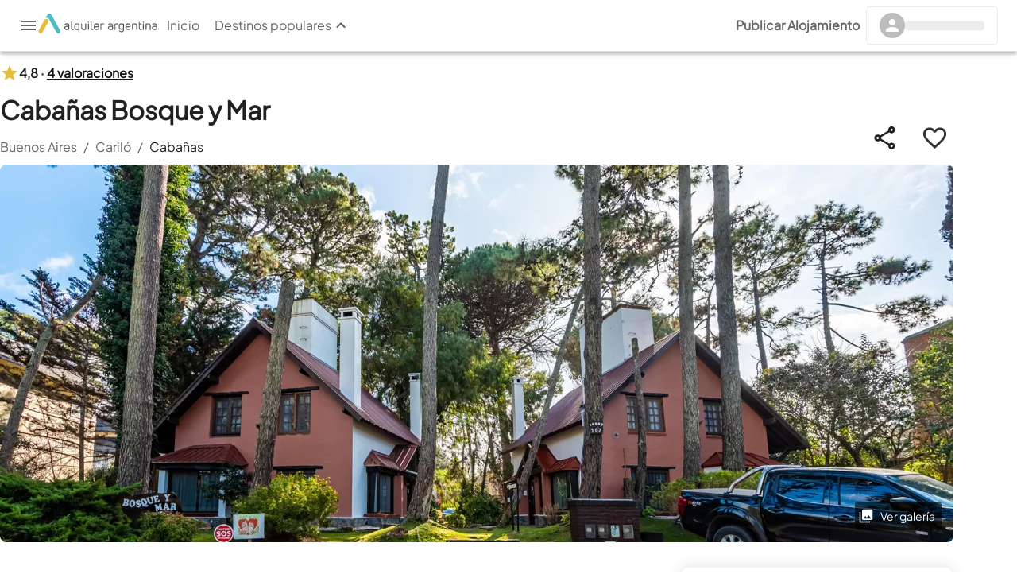

--- FILE ---
content_type: text/html; charset=utf-8
request_url: https://www.alquilerargentina.com/alojamientos/ml21-Caba%C3%B1a-Caba%C3%B1as-Bosque-y-Mar-Caril%C3%B3.html
body_size: 43639
content:
<!DOCTYPE html><html lang="es" translate="no"><head><link rel="preconnect" href="http://staticap.alqastatic.com"/><link rel="preconnect" href="https://img.alqastatic.com"/><link rel="preconnect" href="http://v4.alquilerargentina.com"/><link rel="preconnect" href="https://staticap.alqastatic.com"/><link rel="preload" href="https://staticap.alqastatic.com/fonts/PlusJakartaSans-Regular.ttf" as="font" type="font/ttf" crossorigin="anonymous"/><meta charSet="utf-8"/><meta http-equiv="X-UA-Compatible" content="IE=edge"/><meta name="viewport" content="width=device-width, initial-scale=1.0, maximum-scale=1.0, user-scalable=0"/><meta name="author" content="Alquiler Argentina"/><meta name="geo.region" content="AR"/><meta name="title" content="Cabañas Bosque y Mar, Cabaña en Cariló
            para 4 personas con  - ml21 - El mejor precio"/><meta name="description" content="Alquilá Cabaña en Cariló: Cabaña en Cariló, Cabaña desde $undefined"/><meta name="keywords" content="Cabaña , ml21 , alquiler , temporario ,Cariló , Buenos Aires, Argentina"/><meta name="og:locale" content="es_LA"/><meta name="og:title" content="Cabañas Bosque y Mar, Cabaña en Cariló
            para 4 personas con  - ml21 - El mejor precio"/><meta name="og:type" content="place"/><meta name="og:url" content="https://www.alquilerargentina.com/alojamientos/ml21-Cabaña-Cabañas-Bosque-y-Mar-Cariló.html"/><meta name="og:description" content="Alquilá Cabaña en Cariló: Cabaña en Cariló, Cabaña desde $undefined"/><meta name="og:site_name" content="Alquiler Argentina"/><meta property="og:image" content="https://img.alqastatic.com/_propiedades_/ml21/ml21-Cabana-XSN7X7OP.jpg"/><meta property="fb:app_id" content="193400040680800"/><meta property="fb:admins" content="100001734925397,777313376"/><meta name="robots" content="INDEX, FOLLOW"/><link rel="shortcut icon" href="https://www.alquilerargentina.com/imagenes/favicon.png" type="image/png"/><link rel="canonical" href="https://www.alquilerargentina.com/alojamientos/ml21-Cabaña-Cabañas-Bosque-y-Mar-Cariló.html"/><title>Cabañas Bosque y Mar, Cabaña en Cariló
            para 4 personas con  - ml21 - El mejor precio</title><script type="application/ld+json">{"@context":"https://schema.org","@type":"Organization","url":"https://www.alquilerargentina.com","logo":"https://img.alqastatic.com/_img_/logo-aa_sombra_400.png?p=general","sameAs":["https://www.facebook.com/alquilerargentina","https://www.youtube.com/user/AlquilerArgentinaWeb","https://twitter.com/AlqArgentina","https://plus.google.com/+AlquilerargentinaWeb"],"contactPoint":[{"@type":"ContactPoint","telephone":"+540810-888-0845","contactType":"customer service"}],"address":[{"@type":"PostalAddress","streetAddress":"Lisandro de la Torre 101","addressLocality":"Villa Carlos Paz","addressCountry":"AR"}]}</script><script type="application/ld+json">{"@context":"https://schema.org","@type":"VacationRental","telephone":"","additionalType":"Cabin","containsPlace":{"@type":"Accommodation","additionalType":"EntirePlace","occupancy":{"@type":"QuantitativeValue","value":4},"numberOfBathroomsTotal":2,"numberOfBedrooms":2,"amenityFeature":[{"@type":"LocationFeatureSpecification","name":"pool","value":true},{"@type":"LocationFeatureSpecification","name":"outdoorGrill","value":true},{"@type":"LocationFeatureSpecification","name":"tv","value":true},{"@type":"LocationFeatureSpecification","name":"heating","value":true},{"@type":"LocationFeatureSpecification","name":"kitchen","value":true},{"@type":"LocationFeatureSpecification","name":"ac","value":true},{"@type":"LocationFeatureSpecification","name":"microwave","value":true},{"@type":"LocationFeatureSpecification","name":"internetType","value":"Free"},{"@type":"LocationFeatureSpecification","name":"petsAllowed","value":true}]},"image":["https://img.alqastatic.com//ml21-Cabana-55IKLI5H.jpg","https://img.alqastatic.com//ml21-Cabana-1RD17CPV.jpg","https://img.alqastatic.com//ml21-Cabana-C7V583SJ.jpg","https://img.alqastatic.com//ml21-Cabana-GI5G3XJQ.jpg","https://img.alqastatic.com//ml21-Cabana-29YDOMXI.jpg","https://img.alqastatic.com//ml21-Cabana-PV8OL19U.jpg","https://img.alqastatic.com//ml21-Cabana-VHNVSRRA.jpg","https://img.alqastatic.com//ml21-Cabana-V6JKRHJR.jpg","https://img.alqastatic.com//ml21-Cabana-6G5YHGMU.jpg","https://img.alqastatic.com//ml21-Cabana-259SP1GP.jpg","https://img.alqastatic.com//ml21-Cabana-8HOOHCTD.jpg","https://img.alqastatic.com//ml21-Cabana-HU2VIC5S.jpg","https://img.alqastatic.com//ml21-Cabana-SI4PZPJ4.jpg","https://img.alqastatic.com//ml21-Cabana-KF53HOZQ.jpg","https://img.alqastatic.com//ml21-Cabana-QNN4DX63.jpg","https://img.alqastatic.com//ml21-Cabana-HUQLKS3M.jpg","https://img.alqastatic.com//ml21-Cabana-OSCW337H.jpg","https://img.alqastatic.com//ml21-Cabana-XSN7X7OP.jpg","https://img.alqastatic.com//ml21-Cabana-C7JHKCOE.jpg","https://img.alqastatic.com//ml21-Cabana-Y1ITLVT3.jpg","https://img.alqastatic.com//ml21-Cabana-MAUVRLQ8.jpg","https://img.alqastatic.com//ml21-Cabana-LAFACQVM.jpg","https://img.alqastatic.com//ml21-Cabana-SM79LMPU.jpg","https://img.alqastatic.com//ml21-Cabana-UVAM62YB.jpg","https://img.alqastatic.com//ml21-Cabana-P5HIRGUC.jpg","https://img.alqastatic.com//ml21-Cabana-LCZ6PNFC.jpg","https://img.alqastatic.com//ml21-Cabana-7ABP23X9.jpg","https://img.alqastatic.com//ml21-Cabana-JQESOODA.jpg","https://img.alqastatic.com//ml21-Cabana-F4PZ7EYT.jpg","https://img.alqastatic.com//ml21-Cabana-VVL5WPFE.jpg","https://img.alqastatic.com//ml21-Cabana-U7N4J6V5.jpg","https://img.alqastatic.com//ml21-Cabana-4GCECFXQ.jpg","https://img.alqastatic.com//ml21-Cabana-VKKGALFC.jpg"],"url":"https://www.alquilerargentina.com/alojamientos/ml21-Cabaña-Cabañas-Bosque-y-Mar-Cariló.html","name":"Cabañas Bosque y Mar","description":"Alquilá Cabaña en Cariló: Cabaña en Cariló, Cabaña desde $undefined","identifier":"ml21","brand":"AlquilerArgentina - Cabaña en Cariló","geo":{"@type":"GeoCoordinates","latitude":-37.1689186,"longitude":-56.89896010000001},"address":{"@type":"PostalAddress","addressLocality":"Cariló","addressCountry":"Argentina"},"aggregateRating":{"@type":"AggregateRating","worstRating":"1","ratingValue":"4.8","bestRating":"5","ratingCount":4},"review":[{"type":"Review","author":{"@type":"Person","name":"Mony Laino"},"datePublished":"2023-03-16","description":"Excelnte experiencia como siempre, hace mas de 15 años que vamos con mi familia y nuestras mascotas! siempre renovandose! un partque magnifica, excelente ubicacion! pero lo mas importante el cordial y esmerado trato de Rosan!! siempre en todo! Gracias Ro! nos volvemos a ver pronto! Mony","reviewRating":{"@type":"Rating","ratingValue":5,"bestRating":5,"worstRating":1}},{"type":"Review","author":{"@type":"Person","name":"Silvana Pronesti"},"datePublished":"2021-09-07","description":"Hermoso y tranquilo lugar.  Excelente señal de wifi, cerca de la playa y el centro. Rosana muy atenta a todo, la  cabaña tiene todo lo  necesario. Volveremos","reviewRating":{"@type":"Rating","ratingValue":5,"bestRating":5,"worstRating":1}},{"type":"Review","author":{"@type":"Person","name":"Heidi Hirschman"},"datePublished":"2021-08-27","description":"Hermoso lugar. La cabaña súper cómoda y súper completa, Rosana una genia, súper atenta. 100% recomendable, volveremos muy pronto","reviewRating":{"@type":"Rating","ratingValue":5,"bestRating":5,"worstRating":1}},{"type":"Review","author":{"@type":"Person","name":"mercedes otamendi"},"datePublished":"2021-01-13","description":"hola, quiisera saber para la priemra quincena de febrero , para 4 persona sy una mascota adulta, los valores y si hay siponibilidad, gracias","reviewRating":{"@type":"Rating","ratingValue":4,"bestRating":5,"worstRating":1}}]}</script><link rel="preload" as="image" imageSrcSet="https://img.alqastatic.com/_propiedades_/ml21/ml21-Cabana-XSN7X7OP.jpg?w=1200&amp;h=475 1x, https://img.alqastatic.com/_propiedades_/ml21/ml21-Cabana-XSN7X7OP.jpg?w=1200&amp;h=475 2x"/><meta name="next-head-count" content="29"/><link rel="manifest" href="manifest.json"/><link rel="preload" href="https://staticap.alquilerargentina.com/_next/static/css/bb810f9f40fca91f.css" as="style"/><link rel="stylesheet" href="https://staticap.alquilerargentina.com/_next/static/css/bb810f9f40fca91f.css" data-n-g=""/><noscript data-n-css=""></noscript><script defer="" nomodule="" src="https://staticap.alquilerargentina.com/_next/static/chunks/polyfills-42372ed130431b0a.js"></script><script defer="" src="https://staticap.alquilerargentina.com/_next/static/chunks/c654eece-706b2d585a79a8c8.js"></script><script defer="" src="https://staticap.alquilerargentina.com/_next/static/chunks/ebaf4c27-9927bc7b40d265f7.js"></script><script defer="" src="https://staticap.alquilerargentina.com/_next/static/chunks/1664-b8f25ec7eeae1b4a.js"></script><script defer="" src="https://staticap.alquilerargentina.com/_next/static/chunks/9483-42f346799746f891.js"></script><script defer="" src="https://staticap.alquilerargentina.com/_next/static/chunks/6033-d521bc360041264b.js"></script><script defer="" src="https://staticap.alquilerargentina.com/_next/static/chunks/7668-62a5133ae85aab0e.js"></script><script defer="" src="https://staticap.alquilerargentina.com/_next/static/chunks/9565-3ba66c1923516f07.js"></script><script defer="" src="https://staticap.alquilerargentina.com/_next/static/chunks/9755-70116160c1d2bcf0.js"></script><script defer="" src="https://staticap.alquilerargentina.com/_next/static/chunks/4249.f5ee5a1bf524819d.js"></script><script defer="" src="https://staticap.alquilerargentina.com/_next/static/chunks/5611.92af87c9e68ed057.js"></script><script defer="" src="https://staticap.alquilerargentina.com/_next/static/chunks/232.88062bee25e0a4a0.js"></script><script defer="" src="https://staticap.alquilerargentina.com/_next/static/chunks/8029-cb1673750d86aea8.js"></script><script defer="" src="https://staticap.alquilerargentina.com/_next/static/chunks/3033-6c0a2647e7302084.js"></script><script defer="" src="https://staticap.alquilerargentina.com/_next/static/chunks/7523-51fe3ec0eda34c94.js"></script><script defer="" src="https://staticap.alquilerargentina.com/_next/static/chunks/8513-f22e8ba3c99031ce.js"></script><script defer="" src="https://staticap.alquilerargentina.com/_next/static/chunks/2788.26719144062eb3e2.js"></script><script defer="" src="https://staticap.alquilerargentina.com/_next/static/chunks/7835.12d81a3e43adb000.js"></script><script defer="" src="https://staticap.alquilerargentina.com/_next/static/chunks/7349.5c8405dca4704b36.js"></script><script defer="" src="https://staticap.alquilerargentina.com/_next/static/chunks/2838.15f7b7fa4a9cf961.js"></script><script defer="" src="https://staticap.alquilerargentina.com/_next/static/chunks/9203.2ba18985eed5b57b.js"></script><script defer="" src="https://staticap.alquilerargentina.com/_next/static/chunks/5600.3fafb50ed72796fd.js"></script><script defer="" src="https://staticap.alquilerargentina.com/_next/static/chunks/5269.a6ffb9eaefcf37cd.js"></script><script defer="" src="https://staticap.alquilerargentina.com/_next/static/chunks/2560.a46adabd6727e637.js"></script><script defer="" src="https://staticap.alquilerargentina.com/_next/static/chunks/9700.3b1e351d58b471d0.js"></script><script defer="" src="https://staticap.alquilerargentina.com/_next/static/chunks/7639.37a7c682096d9504.js"></script><script defer="" src="https://staticap.alquilerargentina.com/_next/static/chunks/4432.530f34dfa3d975be.js"></script><script defer="" src="https://staticap.alquilerargentina.com/_next/static/chunks/4991.a7fc8a19975dd745.js"></script><script defer="" src="https://staticap.alquilerargentina.com/_next/static/chunks/6315.3dae6bc354586a86.js"></script><script defer="" src="https://staticap.alquilerargentina.com/_next/static/chunks/5195.cda83eba45fc2a06.js"></script><script defer="" src="https://staticap.alquilerargentina.com/_next/static/chunks/7542.5d4cbf7438974779.js"></script><script src="https://staticap.alquilerargentina.com/_next/static/chunks/webpack-fd546510993b95de.js" defer=""></script><script src="https://staticap.alquilerargentina.com/_next/static/chunks/framework-3b085c0d38f4c427.js" defer=""></script><script src="https://staticap.alquilerargentina.com/_next/static/chunks/main-59a025fa3e24d5ac.js" defer=""></script><script src="https://staticap.alquilerargentina.com/_next/static/chunks/pages/_app-62cea5dc794fb8cd.js" defer=""></script><script src="https://staticap.alquilerargentina.com/_next/static/chunks/fec483df-d9ac6425044c65ff.js" defer=""></script><script src="https://staticap.alquilerargentina.com/_next/static/chunks/749-ee9c85a0d6dbc538.js" defer=""></script><script src="https://staticap.alquilerargentina.com/_next/static/chunks/1108-15dc3f4a56310d7f.js" defer=""></script><script src="https://staticap.alquilerargentina.com/_next/static/chunks/9679-c493d3933e08ec80.js" defer=""></script><script src="https://staticap.alquilerargentina.com/_next/static/chunks/3917-bd5417ac1dc82833.js" defer=""></script><script src="https://staticap.alquilerargentina.com/_next/static/chunks/5675-bfc89947a4f01ccc.js" defer=""></script><script src="https://staticap.alquilerargentina.com/_next/static/chunks/4715-25868caacefad8e8.js" defer=""></script><script src="https://staticap.alquilerargentina.com/_next/static/chunks/2047-e176f89441793852.js" defer=""></script><script src="https://staticap.alquilerargentina.com/_next/static/chunks/4962-1a03bd56cf3653e8.js" defer=""></script><script src="https://staticap.alquilerargentina.com/_next/static/chunks/703-6d037837656fb671.js" defer=""></script><script src="https://staticap.alquilerargentina.com/_next/static/chunks/8506-70d41f06b2eff66e.js" defer=""></script><script src="https://staticap.alquilerargentina.com/_next/static/chunks/2025-3abe6e479db2786f.js" defer=""></script><script src="https://staticap.alquilerargentina.com/_next/static/chunks/5549-dbd6b4336a962936.js" defer=""></script><script src="https://staticap.alquilerargentina.com/_next/static/chunks/9826-f3ca17526fe27099.js" defer=""></script><script src="https://staticap.alquilerargentina.com/_next/static/chunks/9332-995c4e3179a9288d.js" defer=""></script><script src="https://staticap.alquilerargentina.com/_next/static/chunks/6817-96c658ac07d45c4c.js" defer=""></script><script src="https://staticap.alquilerargentina.com/_next/static/chunks/6574-b60e868ca31a9a7a.js" defer=""></script><script src="https://staticap.alquilerargentina.com/_next/static/chunks/6263-81cb85ec43b0aa20.js" defer=""></script><script src="https://staticap.alquilerargentina.com/_next/static/chunks/6945-fbfc71f1b78b51d6.js" defer=""></script><script src="https://staticap.alquilerargentina.com/_next/static/chunks/8761-adbb357a564b9f6b.js" defer=""></script><script src="https://staticap.alquilerargentina.com/_next/static/chunks/pages/alojamientos/%5Breferencia%5D-bf5b9324e1d27b04.js" defer=""></script><script src="https://staticap.alquilerargentina.com/_next/static/i6rrbE5D8__vTWOOwOKIl/_buildManifest.js" defer=""></script><script src="https://staticap.alquilerargentina.com/_next/static/i6rrbE5D8__vTWOOwOKIl/_ssgManifest.js" defer=""></script></head><body><div id="__next"><style data-emotion="css-global 1n4z2r">html{-webkit-font-smoothing:antialiased;-moz-osx-font-smoothing:grayscale;box-sizing:border-box;-webkit-text-size-adjust:100%;}*,*::before,*::after{box-sizing:inherit;}strong,b{font-weight:700;}body{margin:0;color:rgba(0, 0, 0, 0.87);font-family:inherit;font-weight:400;font-size:1rem;line-height:1.5;background-color:#fff;}@media print{body{background-color:#fff;}}body::backdrop{background-color:#fff;}body{font-family:inherit;}</style><style data-emotion="css 123ua9h">.css-123ua9h{display:-webkit-box;display:-webkit-flex;display:-ms-flexbox;display:flex;-webkit-flex-direction:column;-ms-flex-direction:column;flex-direction:column;width:100%;box-sizing:border-box;-webkit-flex-shrink:0;-ms-flex-negative:0;flex-shrink:0;position:fixed;z-index:1100;top:0;left:auto;right:0;background-color:#00ACC1;color:#FFF;}@media print{.css-123ua9h{position:absolute;}}</style><style data-emotion="css 1xq6g8h">.css-1xq6g8h{background-color:#fff;color:rgba(0, 0, 0, 0.87);-webkit-transition:box-shadow 300ms cubic-bezier(0.4, 0, 0.2, 1) 0ms;transition:box-shadow 300ms cubic-bezier(0.4, 0, 0.2, 1) 0ms;box-shadow:0px 2px 4px -1px rgba(0,0,0,0.2),0px 4px 5px 0px rgba(0,0,0,0.14),0px 1px 10px 0px rgba(0,0,0,0.12);display:-webkit-box;display:-webkit-flex;display:-ms-flexbox;display:flex;-webkit-flex-direction:column;-ms-flex-direction:column;flex-direction:column;width:100%;box-sizing:border-box;-webkit-flex-shrink:0;-ms-flex-negative:0;flex-shrink:0;position:fixed;z-index:1100;top:0;left:auto;right:0;background-color:#00ACC1;color:#FFF;}@media print{.css-1xq6g8h{position:absolute;}}</style><header class="MuiPaper-root MuiPaper-elevation MuiPaper-elevation4 MuiAppBar-root MuiAppBar-colorPrimary MuiAppBar-positionFixed mui-fixed css-1xq6g8h"><style data-emotion="css e1uha4">.css-e1uha4{display:-webkit-box;display:-webkit-flex;display:-ms-flexbox;display:flex;-webkit-flex-direction:row;-ms-flex-direction:row;flex-direction:row;-webkit-box-pack:justify;-webkit-justify-content:space-between;justify-content:space-between;-webkit-align-items:center;-webkit-box-align:center;-ms-flex-align:center;align-items:center;padding:0.5rem 1.5rem;background:#fff;min-height:4rem;width:100%;top:0;z-index:99999;border-bottom:1px solid #0000001f;}</style><style data-emotion="css nnmshm">.css-nnmshm{display:-webkit-box;display:-webkit-flex;display:-ms-flexbox;display:flex;-webkit-flex-direction:row;-ms-flex-direction:row;flex-direction:row;-webkit-box-pack:justify;-webkit-justify-content:space-between;justify-content:space-between;-webkit-align-items:center;-webkit-box-align:center;-ms-flex-align:center;align-items:center;padding:0.5rem 1.5rem;background:#fff;min-height:4rem;width:100%;top:0;z-index:99999;border-bottom:1px solid #0000001f;}</style><div class="MuiBox-root css-nnmshm"><style data-emotion="css fc52to">.css-fc52to{display:-webkit-box;display:-webkit-flex;display:-ms-flexbox;display:flex;-webkit-align-items:center;-webkit-box-align:center;-ms-flex-align:center;align-items:center;-webkit-box-pack:justify;-webkit-justify-content:space-between;justify-content:space-between;gap:1.5rem;width:auto;-webkit-flex-direction:row;-ms-flex-direction:row;flex-direction:row;}</style><div class="MuiBox-root css-fc52to"><style data-emotion="css 1betaw">.css-1betaw{cursor:pointer;height:1.5rem;width:1.5rem;}</style><style data-emotion="css 1pqy0ns">.css-1pqy0ns{cursor:pointer;height:1.5rem;width:1.5rem;}</style><div class="MuiBox-root css-1pqy0ns"><style data-emotion="css 199twgb">.css-199twgb{color:rgba(0, 0, 0, 0.6);}</style><style data-emotion="css 1jhbe55">.css-1jhbe55{-webkit-user-select:none;-moz-user-select:none;-ms-user-select:none;user-select:none;width:1em;height:1em;display:inline-block;fill:currentColor;-webkit-flex-shrink:0;-ms-flex-negative:0;flex-shrink:0;-webkit-transition:fill 200ms cubic-bezier(0.4, 0, 0.2, 1) 0ms;transition:fill 200ms cubic-bezier(0.4, 0, 0.2, 1) 0ms;font-size:1.5rem;color:rgba(0, 0, 0, 0.6);}</style><svg class="MuiSvgIcon-root MuiSvgIcon-fontSizeMedium css-1jhbe55" focusable="false" aria-hidden="true" viewBox="0 0 24 24" data-testid="MenuIcon"><path d="M3 18h18v-2H3zm0-5h18v-2H3zm0-7v2h18V6z"></path></svg></div><style data-emotion="css f19gyz">.css-f19gyz{-webkit-text-decoration:underline;text-decoration:underline;text-decoration-color:rgba(0, 172, 193, 0.4);}.css-f19gyz:hover{text-decoration-color:inherit;}</style><style data-emotion="css 1ypwrze">.css-1ypwrze{margin:0;font:inherit;color:#00ACC1;-webkit-text-decoration:underline;text-decoration:underline;text-decoration-color:rgba(0, 172, 193, 0.4);}.css-1ypwrze:hover{text-decoration-color:inherit;}</style><a class="MuiTypography-root MuiTypography-inherit MuiLink-root MuiLink-underlineAlways css-1ypwrze" data-testid="link" href="https://www.alquilerargentina.com/"><img alt="Logo AA" loading="lazy" width="150" height="25" decoding="async" data-nimg="1" style="color:transparent" srcSet="/images/logo-aa_h.svg?w=152&amp;h=114 1x, /images/logo-aa_h.svg?w=390&amp;h=293 2x" src="/images/logo-aa_h.svg?w=390&amp;h=293"/></a><style data-emotion="css 1hsim8q">.css-1hsim8q{display:-webkit-box;display:-webkit-flex;display:-ms-flexbox;display:flex;gap:1.5rem;}</style><div class="MuiBox-root css-1hsim8q"><a href="/"><style data-emotion="css 7lo8oy">.css-7lo8oy{text-transform:none;color:rgba(0, 0, 0, 0.6);}.css-7lo8oy:hover{background-color:#fff;}.css-7lo8oy:hover .MuiTypography-root{font-weight:bold;}</style><style data-emotion="css y9jzm">.css-y9jzm{text-transform:none;font-family:inherit;font-weight:500;font-size:0.875rem;line-height:1.75;min-width:64px;padding:6px 8px;border-radius:4px;-webkit-transition:background-color 250ms cubic-bezier(0.4, 0, 0.2, 1) 0ms,box-shadow 250ms cubic-bezier(0.4, 0, 0.2, 1) 0ms,border-color 250ms cubic-bezier(0.4, 0, 0.2, 1) 0ms,color 250ms cubic-bezier(0.4, 0, 0.2, 1) 0ms;transition:background-color 250ms cubic-bezier(0.4, 0, 0.2, 1) 0ms,box-shadow 250ms cubic-bezier(0.4, 0, 0.2, 1) 0ms,border-color 250ms cubic-bezier(0.4, 0, 0.2, 1) 0ms,color 250ms cubic-bezier(0.4, 0, 0.2, 1) 0ms;color:#00ACC1;text-transform:none;color:rgba(0, 0, 0, 0.6);}.css-y9jzm:hover{-webkit-text-decoration:none;text-decoration:none;background-color:rgba(0, 172, 193, 0.04);}@media (hover: none){.css-y9jzm:hover{background-color:transparent;}}.css-y9jzm.Mui-disabled{color:rgba(0, 0, 0, 0.26);}.css-y9jzm:hover{background-color:#fff;}.css-y9jzm:hover .MuiTypography-root{font-weight:bold;}</style><style data-emotion="css 1c9xlto">.css-1c9xlto{display:-webkit-inline-box;display:-webkit-inline-flex;display:-ms-inline-flexbox;display:inline-flex;-webkit-align-items:center;-webkit-box-align:center;-ms-flex-align:center;align-items:center;-webkit-box-pack:center;-ms-flex-pack:center;-webkit-justify-content:center;justify-content:center;position:relative;box-sizing:border-box;-webkit-tap-highlight-color:transparent;background-color:transparent;outline:0;border:0;margin:0;border-radius:0;padding:0;cursor:pointer;-webkit-user-select:none;-moz-user-select:none;-ms-user-select:none;user-select:none;vertical-align:middle;-moz-appearance:none;-webkit-appearance:none;-webkit-text-decoration:none;text-decoration:none;color:inherit;text-transform:none;font-family:inherit;font-weight:500;font-size:0.875rem;line-height:1.75;min-width:64px;padding:6px 8px;border-radius:4px;-webkit-transition:background-color 250ms cubic-bezier(0.4, 0, 0.2, 1) 0ms,box-shadow 250ms cubic-bezier(0.4, 0, 0.2, 1) 0ms,border-color 250ms cubic-bezier(0.4, 0, 0.2, 1) 0ms,color 250ms cubic-bezier(0.4, 0, 0.2, 1) 0ms;transition:background-color 250ms cubic-bezier(0.4, 0, 0.2, 1) 0ms,box-shadow 250ms cubic-bezier(0.4, 0, 0.2, 1) 0ms,border-color 250ms cubic-bezier(0.4, 0, 0.2, 1) 0ms,color 250ms cubic-bezier(0.4, 0, 0.2, 1) 0ms;color:#00ACC1;text-transform:none;color:rgba(0, 0, 0, 0.6);}.css-1c9xlto::-moz-focus-inner{border-style:none;}.css-1c9xlto.Mui-disabled{pointer-events:none;cursor:default;}@media print{.css-1c9xlto{-webkit-print-color-adjust:exact;color-adjust:exact;}}.css-1c9xlto:hover{-webkit-text-decoration:none;text-decoration:none;background-color:rgba(0, 172, 193, 0.04);}@media (hover: none){.css-1c9xlto:hover{background-color:transparent;}}.css-1c9xlto.Mui-disabled{color:rgba(0, 0, 0, 0.26);}.css-1c9xlto:hover{background-color:#fff;}.css-1c9xlto:hover .MuiTypography-root{font-weight:bold;}</style><button class="MuiButtonBase-root MuiButton-root MuiButton-text MuiButton-textPrimary MuiButton-sizeMedium MuiButton-textSizeMedium MuiButton-colorPrimary MuiButton-root MuiButton-text MuiButton-textPrimary MuiButton-sizeMedium MuiButton-textSizeMedium MuiButton-colorPrimary css-1c9xlto" tabindex="0" type="button"><style data-emotion="css 1s04qxd">.css-1s04qxd{margin:0;font-family:inherit;font-weight:400;font-size:1rem;line-height:1.5;font-size:1rem;color:inherit;}</style><p class="MuiTypography-root MuiTypography-body1 css-1s04qxd">Inicio</p></button></a><button class="MuiButtonBase-root MuiButton-root MuiButton-text MuiButton-textPrimary MuiButton-sizeMedium MuiButton-textSizeMedium MuiButton-colorPrimary MuiButton-root MuiButton-text MuiButton-textPrimary MuiButton-sizeMedium MuiButton-textSizeMedium MuiButton-colorPrimary css-1c9xlto" tabindex="0" type="button" data-testid="DestinationsButton"><p class="MuiTypography-root MuiTypography-body1 css-1s04qxd">Destinos populares</p><style data-emotion="css 1n8rqzi">.css-1n8rqzi{-webkit-transition:all 0.5s;transition:all 0.5s;rotate:180deg;}</style><style data-emotion="css 1w1600h">.css-1w1600h{-webkit-user-select:none;-moz-user-select:none;-ms-user-select:none;user-select:none;width:1em;height:1em;display:inline-block;fill:currentColor;-webkit-flex-shrink:0;-ms-flex-negative:0;flex-shrink:0;-webkit-transition:fill 200ms cubic-bezier(0.4, 0, 0.2, 1) 0ms;transition:fill 200ms cubic-bezier(0.4, 0, 0.2, 1) 0ms;font-size:1.5rem;-webkit-transition:all 0.5s;transition:all 0.5s;rotate:180deg;}</style><svg class="MuiSvgIcon-root MuiSvgIcon-fontSizeMedium css-1w1600h" focusable="false" aria-hidden="true" viewBox="0 0 24 24" data-testid="KeyboardArrowUpOutlinedIcon"><path d="M7.41 15.41 12 10.83l4.59 4.58L18 14l-6-6-6 6z"></path></svg></button><style data-emotion="css rcl1lx">.css-rcl1lx{position:absolute;display:-webkit-box;display:-webkit-flex;display:-ms-flexbox;display:flex;gap:1.5rem;-webkit-box-pack:justify;-webkit-justify-content:space-between;justify-content:space-between;padding:1.25rem 3rem 2rem;background-color:#fafafa;right:0;border-top:1px solid #0000001f;-webkit-transition:all 0.5s;transition:all 0.5s;box-shadow:0px 5px 5px -3px rgb(0 0 0 / 20%),0px 8px 10px 1px rgb(0 0 0 / 14%);}</style><style data-emotion="css j4ssaj">.css-j4ssaj{top:-10vh;height:0%;width:100%;color:transparent;position:absolute;display:-webkit-box;display:-webkit-flex;display:-ms-flexbox;display:flex;gap:1.5rem;-webkit-box-pack:justify;-webkit-justify-content:space-between;justify-content:space-between;padding:1.25rem 3rem 2rem;background-color:#fafafa;right:0;border-top:1px solid #0000001f;-webkit-transition:all 0.5s;transition:all 0.5s;box-shadow:0px 5px 5px -3px rgb(0 0 0 / 20%),0px 8px 10px 1px rgb(0 0 0 / 14%);}</style><div class="MuiBox-root css-j4ssaj" data-testid="DestinationsContainer" style="opacity:0;visibility:hidden"><style data-emotion="css l1mzpk">.css-l1mzpk{width:100%;display:-webkit-box;display:-webkit-flex;display:-ms-flexbox;display:flex;-webkit-flex-direction:column;-ms-flex-direction:column;flex-direction:column;gap:0.75rem;}</style><style data-emotion="css 1dr1lt2">.css-1dr1lt2{color:transparent;width:100%;display:-webkit-box;display:-webkit-flex;display:-ms-flexbox;display:flex;-webkit-flex-direction:column;-ms-flex-direction:column;flex-direction:column;gap:0.75rem;}</style><div class="MuiBox-root css-1dr1lt2" data-testid="List"><style data-emotion="css gau3bz">.css-gau3bz{position:relative;width:100%;border-radius:0.5rem;overflow:hidden;height:4.375rem;}</style><style data-emotion="css in847k">.css-in847k{position:relative;width:100%;border-radius:0.5rem;overflow:hidden;height:4.375rem;}</style><div class="MuiBox-root css-in847k"><img alt="Glaciar Perito Moreno" data-testid="ImageDestination" loading="lazy" decoding="async" data-nimg="fill" style="position:absolute;height:100%;width:100%;left:0;top:0;right:0;bottom:0;object-fit:cover;color:transparent;display:none" sizes="100%" srcSet="/images/CostaAtlantica-header.jpg?w=16&amp;h=12 16w, /images/CostaAtlantica-header.jpg?w=32&amp;h=24 32w, /images/CostaAtlantica-header.jpg?w=48&amp;h=36 48w, /images/CostaAtlantica-header.jpg?w=64&amp;h=48 64w, /images/CostaAtlantica-header.jpg?w=96&amp;h=72 96w, /images/CostaAtlantica-header.jpg?w=128&amp;h=96 128w, /images/CostaAtlantica-header.jpg?w=152&amp;h=114 152w, /images/CostaAtlantica-header.jpg?w=270&amp;h=203 270w, /images/CostaAtlantica-header.jpg?w=270&amp;h=203 270w, /images/CostaAtlantica-header.jpg?w=390&amp;h=293 390w, /images/CostaAtlantica-header.jpg?w=390&amp;h=293 390w, /images/CostaAtlantica-header.jpg?w=460&amp;h=346 460w, /images/CostaAtlantica-header.jpg?w=520&amp;h=391 520w, /images/CostaAtlantica-header.jpg?w=520&amp;h=391 520w, /images/CostaAtlantica-header.jpg?w=640&amp;h=481 640w, /images/CostaAtlantica-header.jpg?w=750&amp;h=564 750w, /images/CostaAtlantica-header.jpg?w=750&amp;h=564 750w, /images/CostaAtlantica-header.jpg?w=828&amp;h=623 828w, /images/CostaAtlantica-header.jpg?w=1080&amp;h=812 1080w, /images/CostaAtlantica-header.jpg?w=1200&amp;h=902 1200w, /images/CostaAtlantica-header.jpg?w=1920&amp;h=1444 1920w" src="/images/CostaAtlantica-header.jpg?w=1920&amp;h=1444"/></div><style data-emotion="css 1mwhzii">.css-1mwhzii{display:-webkit-box;display:-webkit-flex;display:-ms-flexbox;display:flex;-webkit-flex-direction:column;-ms-flex-direction:column;flex-direction:column;gap:0.5rem;}</style><style data-emotion="css sosm4">.css-sosm4{display:-webkit-box;display:-webkit-flex;display:-ms-flexbox;display:flex;-webkit-flex-direction:column;-ms-flex-direction:column;flex-direction:column;gap:0.5rem;}</style><div class="MuiBox-root css-sosm4"><style data-emotion="css yoyk45">.css-yoyk45{display:block;}.css-yoyk45:hover{font-weight:600;}</style><style data-emotion="css 10piu7g">.css-10piu7g{margin:0;font-size:1rem;font-style:normal;font-weight:600;line-height:150%;display:block;}.css-10piu7g:hover{font-weight:600;}</style><span class="MuiTypography-root MuiTypography-textPostMobile css-10piu7g" data-testid="ListTitle">Costa atlántica</span><a data-testid="ListLink" href="/Buenos-Aires/Mar-Del-Plata/"><style data-emotion="css fywsy">.css-fywsy{margin:0;font-size:0.875rem;font-weight:400;line-height:1.251rem;letter-spacing:0.011rem;display:block;}.css-fywsy:hover{font-weight:600;}</style><span class="MuiTypography-root MuiTypography-myBookingCardDescription css-fywsy">Mar del Plata</span></a><a data-testid="ListLink" href="/Buenos-Aires/Miramar/"><span class="MuiTypography-root MuiTypography-myBookingCardDescription css-fywsy">Miramar</span></a><a data-testid="ListLink" href="/Buenos-Aires/Monte-Hermoso/"><span class="MuiTypography-root MuiTypography-myBookingCardDescription css-fywsy">Monte Hermoso</span></a><a data-testid="ListLink" href="/Buenos-Aires/Necochea/"><span class="MuiTypography-root MuiTypography-myBookingCardDescription css-fywsy">Necochea</span></a><a data-testid="ListLink" href="/Buenos-Aires/Pinamar/"><span class="MuiTypography-root MuiTypography-myBookingCardDescription css-fywsy">Pinamar</span></a><a data-testid="ListLink" href="/Buenos-Aires/San-Clemente-Del-Tuy%C3%BA/"><span class="MuiTypography-root MuiTypography-myBookingCardDescription css-fywsy">San Clemente del Tuyú</span></a><a data-testid="ListLink" href="/Buenos-Aires/San-Bernardo-del-Tuy%C3%BA/"><span class="MuiTypography-root MuiTypography-myBookingCardDescription css-fywsy">San Bernardo del Tuyú</span></a><a data-testid="ListLink" href="/Buenos-Aires/Villa-Gesell/"><span class="MuiTypography-root MuiTypography-myBookingCardDescription css-fywsy">Villa Gesell</span></a></div></div><div class="MuiBox-root css-1dr1lt2" data-testid="List"><div class="MuiBox-root css-in847k"><img alt="Glaciar Perito Moreno" data-testid="ImageDestination" loading="lazy" decoding="async" data-nimg="fill" style="position:absolute;height:100%;width:100%;left:0;top:0;right:0;bottom:0;object-fit:cover;color:transparent;display:none" sizes="100%" srcSet="/images/Patagonia-header.jpg?w=16&amp;h=12 16w, /images/Patagonia-header.jpg?w=32&amp;h=24 32w, /images/Patagonia-header.jpg?w=48&amp;h=36 48w, /images/Patagonia-header.jpg?w=64&amp;h=48 64w, /images/Patagonia-header.jpg?w=96&amp;h=72 96w, /images/Patagonia-header.jpg?w=128&amp;h=96 128w, /images/Patagonia-header.jpg?w=152&amp;h=114 152w, /images/Patagonia-header.jpg?w=270&amp;h=203 270w, /images/Patagonia-header.jpg?w=270&amp;h=203 270w, /images/Patagonia-header.jpg?w=390&amp;h=293 390w, /images/Patagonia-header.jpg?w=390&amp;h=293 390w, /images/Patagonia-header.jpg?w=460&amp;h=346 460w, /images/Patagonia-header.jpg?w=520&amp;h=391 520w, /images/Patagonia-header.jpg?w=520&amp;h=391 520w, /images/Patagonia-header.jpg?w=640&amp;h=481 640w, /images/Patagonia-header.jpg?w=750&amp;h=564 750w, /images/Patagonia-header.jpg?w=750&amp;h=564 750w, /images/Patagonia-header.jpg?w=828&amp;h=623 828w, /images/Patagonia-header.jpg?w=1080&amp;h=812 1080w, /images/Patagonia-header.jpg?w=1200&amp;h=902 1200w, /images/Patagonia-header.jpg?w=1920&amp;h=1444 1920w" src="/images/Patagonia-header.jpg?w=1920&amp;h=1444"/></div><div class="MuiBox-root css-sosm4"><span class="MuiTypography-root MuiTypography-textPostMobile css-10piu7g" data-testid="ListTitle">Patagonia</span><a data-testid="ListLink" href="/R%C3%ADo-Negro/San-Carlos-De-Bariloche/"><span class="MuiTypography-root MuiTypography-myBookingCardDescription css-fywsy">Bariloche</span></a><a data-testid="ListLink" href="/Santa-Cruz/El-Calafate/"><span class="MuiTypography-root MuiTypography-myBookingCardDescription css-fywsy">El Calafate</span></a><a data-testid="ListLink" href="/R%C3%ADo-Negro/El-Bols%C3%B3n/"><span class="MuiTypography-root MuiTypography-myBookingCardDescription css-fywsy">El Bolson</span></a><a data-testid="ListLink" href="/R%C3%ADo-Negro/Las-Grutas/"><span class="MuiTypography-root MuiTypography-myBookingCardDescription css-fywsy">Las Grutas</span></a><a data-testid="ListLink" href="/Chubut/Puerto-Madryn/"><span class="MuiTypography-root MuiTypography-myBookingCardDescription css-fywsy">Puerto Madryn</span></a><a data-testid="ListLink" href="/Neuqu%C3%A9n/San-Mart%C3%ADn-De-Los-Andes/"><span class="MuiTypography-root MuiTypography-myBookingCardDescription css-fywsy">San Martín de los Andes</span></a><a data-testid="ListLink" href="/Tierra-Del-Fuego/Ushuaia/"><span class="MuiTypography-root MuiTypography-myBookingCardDescription css-fywsy">Ushuaia</span></a><a data-testid="ListLink" href="/Neuqu%C3%A9n/Villa-La-Angostura/"><span class="MuiTypography-root MuiTypography-myBookingCardDescription css-fywsy">Villa La Angostura</span></a></div></div><div class="MuiBox-root css-1dr1lt2" data-testid="List"><div class="MuiBox-root css-in847k"><img alt="iudad de Córdoba" data-testid="ImageDestination" loading="lazy" decoding="async" data-nimg="fill" style="position:absolute;height:100%;width:100%;left:0;top:0;right:0;bottom:0;object-fit:cover;color:transparent;display:none" sizes="100%" srcSet="/images/Cordoba-header.jpg?w=16&amp;h=12 16w, /images/Cordoba-header.jpg?w=32&amp;h=24 32w, /images/Cordoba-header.jpg?w=48&amp;h=36 48w, /images/Cordoba-header.jpg?w=64&amp;h=48 64w, /images/Cordoba-header.jpg?w=96&amp;h=72 96w, /images/Cordoba-header.jpg?w=128&amp;h=96 128w, /images/Cordoba-header.jpg?w=152&amp;h=114 152w, /images/Cordoba-header.jpg?w=270&amp;h=203 270w, /images/Cordoba-header.jpg?w=270&amp;h=203 270w, /images/Cordoba-header.jpg?w=390&amp;h=293 390w, /images/Cordoba-header.jpg?w=390&amp;h=293 390w, /images/Cordoba-header.jpg?w=460&amp;h=346 460w, /images/Cordoba-header.jpg?w=520&amp;h=391 520w, /images/Cordoba-header.jpg?w=520&amp;h=391 520w, /images/Cordoba-header.jpg?w=640&amp;h=481 640w, /images/Cordoba-header.jpg?w=750&amp;h=564 750w, /images/Cordoba-header.jpg?w=750&amp;h=564 750w, /images/Cordoba-header.jpg?w=828&amp;h=623 828w, /images/Cordoba-header.jpg?w=1080&amp;h=812 1080w, /images/Cordoba-header.jpg?w=1200&amp;h=902 1200w, /images/Cordoba-header.jpg?w=1920&amp;h=1444 1920w" src="/images/Cordoba-header.jpg?w=1920&amp;h=1444"/></div><div class="MuiBox-root css-sosm4"><span class="MuiTypography-root MuiTypography-textPostMobile css-10piu7g" data-testid="ListTitle">Centro del país</span><a data-testid="ListLink" href="/C%C3%B3rdoba/Ciudad-De-C%C3%B3rdoba/"><span class="MuiTypography-root MuiTypography-myBookingCardDescription css-fywsy">Ciudad de Córdoba</span></a><a data-testid="ListLink" href="/C%C3%B3rdoba/Mina-Clavero/"><span class="MuiTypography-root MuiTypography-myBookingCardDescription css-fywsy">Mina Clavero</span></a><a data-testid="ListLink" href="/Santa-Fe/Rosario/"><span class="MuiTypography-root MuiTypography-myBookingCardDescription css-fywsy">Rosario</span></a><a data-testid="ListLink" href="/C%C3%B3rdoba/Santa-Rosa-De-Calamuchita/"><span class="MuiTypography-root MuiTypography-myBookingCardDescription css-fywsy">Santa Rosa de Calamuchita</span></a><a data-testid="ListLink" href="/C%C3%B3rdoba/Villa-Carlos-Paz/"><span class="MuiTypography-root MuiTypography-myBookingCardDescription css-fywsy">Villa Carlos Paz</span></a><a data-testid="ListLink" href="/C%C3%B3rdoba/Villa-General-Belgrano/"><span class="MuiTypography-root MuiTypography-myBookingCardDescription css-fywsy">Villa General Belgrano</span></a></div><div class="MuiBox-root css-sosm4"><span class="MuiTypography-root MuiTypography-textPostMobile css-10piu7g" data-testid="ListTitle">Norte</span><a data-testid="ListLink" href="/Jujuy/San-Salvador-De-Jujuy/"><span class="MuiTypography-root MuiTypography-myBookingCardDescription css-fywsy">San Salvador de Jujuy</span></a><a data-testid="ListLink" href="/Salta/Ciudad-de-Salta/"><span class="MuiTypography-root MuiTypography-myBookingCardDescription css-fywsy">Ciudad de Salta</span></a></div></div><div class="MuiBox-root css-1dr1lt2" data-testid="List"><div class="MuiBox-root css-in847k"><img alt="Viñedos en Mendoza" data-testid="ImageDestination" loading="lazy" decoding="async" data-nimg="fill" style="position:absolute;height:100%;width:100%;left:0;top:0;right:0;bottom:0;object-fit:cover;color:transparent;display:none" sizes="100%" srcSet="/images/Mendoza-header.png?w=16&amp;h=12 16w, /images/Mendoza-header.png?w=32&amp;h=24 32w, /images/Mendoza-header.png?w=48&amp;h=36 48w, /images/Mendoza-header.png?w=64&amp;h=48 64w, /images/Mendoza-header.png?w=96&amp;h=72 96w, /images/Mendoza-header.png?w=128&amp;h=96 128w, /images/Mendoza-header.png?w=152&amp;h=114 152w, /images/Mendoza-header.png?w=270&amp;h=203 270w, /images/Mendoza-header.png?w=270&amp;h=203 270w, /images/Mendoza-header.png?w=390&amp;h=293 390w, /images/Mendoza-header.png?w=390&amp;h=293 390w, /images/Mendoza-header.png?w=460&amp;h=346 460w, /images/Mendoza-header.png?w=520&amp;h=391 520w, /images/Mendoza-header.png?w=520&amp;h=391 520w, /images/Mendoza-header.png?w=640&amp;h=481 640w, /images/Mendoza-header.png?w=750&amp;h=564 750w, /images/Mendoza-header.png?w=750&amp;h=564 750w, /images/Mendoza-header.png?w=828&amp;h=623 828w, /images/Mendoza-header.png?w=1080&amp;h=812 1080w, /images/Mendoza-header.png?w=1200&amp;h=902 1200w, /images/Mendoza-header.png?w=1920&amp;h=1444 1920w" src="/images/Mendoza-header.png?w=1920&amp;h=1444"/></div><div class="MuiBox-root css-sosm4"><span class="MuiTypography-root MuiTypography-textPostMobile css-10piu7g" data-testid="ListTitle">Cuyo</span><a data-testid="ListLink" href="/Mendoza/Chacras-de-Coria/"><span class="MuiTypography-root MuiTypography-myBookingCardDescription css-fywsy">Chacras de Coria</span></a><a data-testid="ListLink" href="/Mendoza/Ciudad-De-Mendoza/"><span class="MuiTypography-root MuiTypography-myBookingCardDescription css-fywsy">Ciudad de Mendoza</span></a><a data-testid="ListLink" href="/Mendoza/Godoy-Cruz/"><span class="MuiTypography-root MuiTypography-myBookingCardDescription css-fywsy">Godoy Cruz</span></a><a data-testid="ListLink" href="/Mendoza/Lujan-De-Cuyo/"><span class="MuiTypography-root MuiTypography-myBookingCardDescription css-fywsy">Luján de Cuyo</span></a><a data-testid="ListLink" href="/Mendoza/Maipu/"><span class="MuiTypography-root MuiTypography-myBookingCardDescription css-fywsy">Maipú</span></a><a data-testid="ListLink" href="/Mendoza/San-Rafael/"><span class="MuiTypography-root MuiTypography-myBookingCardDescription css-fywsy">San Rafael</span></a><a data-testid="ListLink" href="/San-Luis/Villa-De-Merlo/"><span class="MuiTypography-root MuiTypography-myBookingCardDescription css-fywsy">Villa de Merlo</span></a></div></div><div class="MuiBox-root css-1dr1lt2" data-testid="List"><div class="MuiBox-root css-in847k"><img alt="Cerro de los siete colores" data-testid="ImageDestination" loading="lazy" decoding="async" data-nimg="fill" style="position:absolute;height:100%;width:100%;left:0;top:0;right:0;bottom:0;object-fit:cover;color:transparent;display:none" sizes="100%" srcSet="/images/BuenosAires-header.png?w=16&amp;h=12 16w, /images/BuenosAires-header.png?w=32&amp;h=24 32w, /images/BuenosAires-header.png?w=48&amp;h=36 48w, /images/BuenosAires-header.png?w=64&amp;h=48 64w, /images/BuenosAires-header.png?w=96&amp;h=72 96w, /images/BuenosAires-header.png?w=128&amp;h=96 128w, /images/BuenosAires-header.png?w=152&amp;h=114 152w, /images/BuenosAires-header.png?w=270&amp;h=203 270w, /images/BuenosAires-header.png?w=270&amp;h=203 270w, /images/BuenosAires-header.png?w=390&amp;h=293 390w, /images/BuenosAires-header.png?w=390&amp;h=293 390w, /images/BuenosAires-header.png?w=460&amp;h=346 460w, /images/BuenosAires-header.png?w=520&amp;h=391 520w, /images/BuenosAires-header.png?w=520&amp;h=391 520w, /images/BuenosAires-header.png?w=640&amp;h=481 640w, /images/BuenosAires-header.png?w=750&amp;h=564 750w, /images/BuenosAires-header.png?w=750&amp;h=564 750w, /images/BuenosAires-header.png?w=828&amp;h=623 828w, /images/BuenosAires-header.png?w=1080&amp;h=812 1080w, /images/BuenosAires-header.png?w=1200&amp;h=902 1200w, /images/BuenosAires-header.png?w=1920&amp;h=1444 1920w" src="/images/BuenosAires-header.png?w=1920&amp;h=1444"/></div><div class="MuiBox-root css-sosm4"><span class="MuiTypography-root MuiTypography-textPostMobile css-10piu7g" data-testid="ListTitle">Buenos Aires</span><a data-testid="ListLink" href="/Capital-Federal/Palermo/"><span class="MuiTypography-root MuiTypography-myBookingCardDescription css-fywsy">Palermo</span></a><a data-testid="ListLink" href="/Capital-Federal/Recoleta/"><span class="MuiTypography-root MuiTypography-myBookingCardDescription css-fywsy">Recoleta</span></a><a data-testid="ListLink" href="/Capital-Federal/Retiro/"><span class="MuiTypography-root MuiTypography-myBookingCardDescription css-fywsy">Retiro</span></a><a data-testid="ListLink" href="/Capital-Federal/San-Telmo/"><span class="MuiTypography-root MuiTypography-myBookingCardDescription css-fywsy">San Telmo</span></a><a data-testid="ListLink" href="/Capital-Federal/Monserrat/"><span class="MuiTypography-root MuiTypography-myBookingCardDescription css-fywsy">Monserrat</span></a><a data-testid="ListLink" href="/Capital-Federal/Almagro/"><span class="MuiTypography-root MuiTypography-myBookingCardDescription css-fywsy">Almagro</span></a><a data-testid="ListLink" href="/Capital-Federal/Belgrano/"><span class="MuiTypography-root MuiTypography-myBookingCardDescription css-fywsy">Belgrano</span></a><a data-testid="ListLink" href="/Capital-Federal/San-Nicolas/"><span class="MuiTypography-root MuiTypography-myBookingCardDescription css-fywsy">San Nicolas</span></a><a data-testid="ListLink" href="/Capital-Federal/Caballito/"><span class="MuiTypography-root MuiTypography-myBookingCardDescription css-fywsy">Caballito</span></a></div></div></div></div><div class="MuiBox-root css-0"><style data-emotion="css 149svga">.css-149svga{color:rgba(0, 0, 0, 0.6);cursor:pointer;}</style><style data-emotion="css r1kxdk">.css-r1kxdk{display:none;visibility:hidden;color:rgba(0, 0, 0, 0.6);cursor:pointer;}</style><div class="MuiBox-root css-r1kxdk"><svg class="MuiSvgIcon-root MuiSvgIcon-fontSizeMedium css-1jhbe55" focusable="false" aria-hidden="true" viewBox="0 0 24 24" data-testid="ArrowBackIosNewIcon"><path d="M17.77 3.77 16 2 6 12l10 10 1.77-1.77L9.54 12z"></path></svg></div></div></div><div class="MuiBox-root css-1hsim8q"><style data-emotion="css 14v1ww4">.css-14v1ww4{text-transform:none;}.css-14v1ww4:hover{background-color:#fff;}.css-14v1ww4:hover .MuiTypography-root{font-weight:bold;}</style><style data-emotion="css o0hlxt">.css-o0hlxt{text-transform:none;font-family:inherit;font-weight:500;font-size:0.875rem;line-height:1.75;min-width:64px;padding:6px 8px;border-radius:4px;-webkit-transition:background-color 250ms cubic-bezier(0.4, 0, 0.2, 1) 0ms,box-shadow 250ms cubic-bezier(0.4, 0, 0.2, 1) 0ms,border-color 250ms cubic-bezier(0.4, 0, 0.2, 1) 0ms,color 250ms cubic-bezier(0.4, 0, 0.2, 1) 0ms;transition:background-color 250ms cubic-bezier(0.4, 0, 0.2, 1) 0ms,box-shadow 250ms cubic-bezier(0.4, 0, 0.2, 1) 0ms,border-color 250ms cubic-bezier(0.4, 0, 0.2, 1) 0ms,color 250ms cubic-bezier(0.4, 0, 0.2, 1) 0ms;color:inherit;border-color:currentColor;text-transform:none;}.css-o0hlxt:hover{-webkit-text-decoration:none;text-decoration:none;background-color:rgba(0, 0, 0, 0.04);}@media (hover: none){.css-o0hlxt:hover{background-color:transparent;}}.css-o0hlxt.Mui-disabled{color:rgba(0, 0, 0, 0.26);}.css-o0hlxt:hover{background-color:#fff;}.css-o0hlxt:hover .MuiTypography-root{font-weight:bold;}</style><style data-emotion="css iecwd">.css-iecwd{display:-webkit-inline-box;display:-webkit-inline-flex;display:-ms-inline-flexbox;display:inline-flex;-webkit-align-items:center;-webkit-box-align:center;-ms-flex-align:center;align-items:center;-webkit-box-pack:center;-ms-flex-pack:center;-webkit-justify-content:center;justify-content:center;position:relative;box-sizing:border-box;-webkit-tap-highlight-color:transparent;background-color:transparent;outline:0;border:0;margin:0;border-radius:0;padding:0;cursor:pointer;-webkit-user-select:none;-moz-user-select:none;-ms-user-select:none;user-select:none;vertical-align:middle;-moz-appearance:none;-webkit-appearance:none;-webkit-text-decoration:none;text-decoration:none;color:inherit;text-transform:none;font-family:inherit;font-weight:500;font-size:0.875rem;line-height:1.75;min-width:64px;padding:6px 8px;border-radius:4px;-webkit-transition:background-color 250ms cubic-bezier(0.4, 0, 0.2, 1) 0ms,box-shadow 250ms cubic-bezier(0.4, 0, 0.2, 1) 0ms,border-color 250ms cubic-bezier(0.4, 0, 0.2, 1) 0ms,color 250ms cubic-bezier(0.4, 0, 0.2, 1) 0ms;transition:background-color 250ms cubic-bezier(0.4, 0, 0.2, 1) 0ms,box-shadow 250ms cubic-bezier(0.4, 0, 0.2, 1) 0ms,border-color 250ms cubic-bezier(0.4, 0, 0.2, 1) 0ms,color 250ms cubic-bezier(0.4, 0, 0.2, 1) 0ms;color:inherit;border-color:currentColor;text-transform:none;}.css-iecwd::-moz-focus-inner{border-style:none;}.css-iecwd.Mui-disabled{pointer-events:none;cursor:default;}@media print{.css-iecwd{-webkit-print-color-adjust:exact;color-adjust:exact;}}.css-iecwd:hover{-webkit-text-decoration:none;text-decoration:none;background-color:rgba(0, 0, 0, 0.04);}@media (hover: none){.css-iecwd:hover{background-color:transparent;}}.css-iecwd.Mui-disabled{color:rgba(0, 0, 0, 0.26);}.css-iecwd:hover{background-color:#fff;}.css-iecwd:hover .MuiTypography-root{font-weight:bold;}</style><a class="MuiButtonBase-root MuiButton-root MuiButton-text MuiButton-textInherit MuiButton-sizeMedium MuiButton-textSizeMedium MuiButton-colorInherit MuiButton-root MuiButton-text MuiButton-textInherit MuiButton-sizeMedium MuiButton-textSizeMedium MuiButton-colorInherit css-iecwd" tabindex="0" href="/publicar.html"><style data-emotion="css i3hads">.css-i3hads{margin:0;font-family:inherit;font-weight:400;font-size:1rem;line-height:1.5;font-size:1rem;font-weight:600;color:rgba(0, 0, 0, 0.6);}</style><p class="MuiTypography-root MuiTypography-body1 css-i3hads">Publicar Alojamiento</p></a><style data-emotion="css 1im2a91">.css-1im2a91{border:0.0625rem solid rgba(0, 0, 0, 0.08);border-radius:0.25rem;padding:0.4375rem 1rem;gap:0.5rem;}</style><style data-emotion="css 1ftjtau">.css-1ftjtau{text-transform:none;font-family:inherit;font-weight:500;font-size:0.875rem;line-height:1.75;min-width:64px;padding:6px 8px;border-radius:4px;-webkit-transition:background-color 250ms cubic-bezier(0.4, 0, 0.2, 1) 0ms,box-shadow 250ms cubic-bezier(0.4, 0, 0.2, 1) 0ms,border-color 250ms cubic-bezier(0.4, 0, 0.2, 1) 0ms,color 250ms cubic-bezier(0.4, 0, 0.2, 1) 0ms;transition:background-color 250ms cubic-bezier(0.4, 0, 0.2, 1) 0ms,box-shadow 250ms cubic-bezier(0.4, 0, 0.2, 1) 0ms,border-color 250ms cubic-bezier(0.4, 0, 0.2, 1) 0ms,color 250ms cubic-bezier(0.4, 0, 0.2, 1) 0ms;color:#00ACC1;border:0.0625rem solid rgba(0, 0, 0, 0.08);border-radius:0.25rem;padding:0.4375rem 1rem;gap:0.5rem;}.css-1ftjtau:hover{-webkit-text-decoration:none;text-decoration:none;background-color:rgba(0, 172, 193, 0.04);}@media (hover: none){.css-1ftjtau:hover{background-color:transparent;}}.css-1ftjtau.Mui-disabled{color:rgba(0, 0, 0, 0.26);}</style><style data-emotion="css 1umq2ll">.css-1umq2ll{display:-webkit-inline-box;display:-webkit-inline-flex;display:-ms-inline-flexbox;display:inline-flex;-webkit-align-items:center;-webkit-box-align:center;-ms-flex-align:center;align-items:center;-webkit-box-pack:center;-ms-flex-pack:center;-webkit-justify-content:center;justify-content:center;position:relative;box-sizing:border-box;-webkit-tap-highlight-color:transparent;background-color:transparent;outline:0;border:0;margin:0;border-radius:0;padding:0;cursor:pointer;-webkit-user-select:none;-moz-user-select:none;-ms-user-select:none;user-select:none;vertical-align:middle;-moz-appearance:none;-webkit-appearance:none;-webkit-text-decoration:none;text-decoration:none;color:inherit;text-transform:none;font-family:inherit;font-weight:500;font-size:0.875rem;line-height:1.75;min-width:64px;padding:6px 8px;border-radius:4px;-webkit-transition:background-color 250ms cubic-bezier(0.4, 0, 0.2, 1) 0ms,box-shadow 250ms cubic-bezier(0.4, 0, 0.2, 1) 0ms,border-color 250ms cubic-bezier(0.4, 0, 0.2, 1) 0ms,color 250ms cubic-bezier(0.4, 0, 0.2, 1) 0ms;transition:background-color 250ms cubic-bezier(0.4, 0, 0.2, 1) 0ms,box-shadow 250ms cubic-bezier(0.4, 0, 0.2, 1) 0ms,border-color 250ms cubic-bezier(0.4, 0, 0.2, 1) 0ms,color 250ms cubic-bezier(0.4, 0, 0.2, 1) 0ms;color:#00ACC1;border:0.0625rem solid rgba(0, 0, 0, 0.08);border-radius:0.25rem;padding:0.4375rem 1rem;gap:0.5rem;}.css-1umq2ll::-moz-focus-inner{border-style:none;}.css-1umq2ll.Mui-disabled{pointer-events:none;cursor:default;}@media print{.css-1umq2ll{-webkit-print-color-adjust:exact;color-adjust:exact;}}.css-1umq2ll:hover{-webkit-text-decoration:none;text-decoration:none;background-color:rgba(0, 172, 193, 0.04);}@media (hover: none){.css-1umq2ll:hover{background-color:transparent;}}.css-1umq2ll.Mui-disabled{color:rgba(0, 0, 0, 0.26);}</style><button class="MuiButtonBase-root MuiButton-root MuiButton-text MuiButton-textPrimary MuiButton-sizeMedium MuiButton-textSizeMedium MuiButton-colorPrimary MuiButton-root MuiButton-text MuiButton-textPrimary MuiButton-sizeMedium MuiButton-textSizeMedium MuiButton-colorPrimary css-1umq2ll" tabindex="0" type="button"><style data-emotion="css 1k4qezk">.css-1k4qezk{width:2rem;height:2rem;background-color:#bdbdbd;}</style><style data-emotion="css 15xbhx8">.css-15xbhx8{position:relative;display:-webkit-box;display:-webkit-flex;display:-ms-flexbox;display:flex;-webkit-align-items:center;-webkit-box-align:center;-ms-flex-align:center;align-items:center;-webkit-box-pack:center;-ms-flex-pack:center;-webkit-justify-content:center;justify-content:center;-webkit-flex-shrink:0;-ms-flex-negative:0;flex-shrink:0;width:40px;height:40px;font-family:inherit;font-size:1.25rem;line-height:1;border-radius:50%;overflow:hidden;-webkit-user-select:none;-moz-user-select:none;-ms-user-select:none;user-select:none;color:#fff;background-color:#bdbdbd;width:2rem;height:2rem;background-color:#bdbdbd;}</style><div class="MuiAvatar-root MuiAvatar-circular MuiAvatar-colorDefault css-15xbhx8"><style data-emotion="css vubbuv">.css-vubbuv{-webkit-user-select:none;-moz-user-select:none;-ms-user-select:none;user-select:none;width:1em;height:1em;display:inline-block;fill:currentColor;-webkit-flex-shrink:0;-ms-flex-negative:0;flex-shrink:0;-webkit-transition:fill 200ms cubic-bezier(0.4, 0, 0.2, 1) 0ms;transition:fill 200ms cubic-bezier(0.4, 0, 0.2, 1) 0ms;font-size:1.5rem;}</style><svg class="MuiSvgIcon-root MuiSvgIcon-fontSizeMedium css-vubbuv" focusable="false" aria-hidden="true" viewBox="0 0 24 24" data-testid="PersonIcon"><path d="M12 12c2.21 0 4-1.79 4-4s-1.79-4-4-4-4 1.79-4 4 1.79 4 4 4m0 2c-2.67 0-8 1.34-8 4v2h16v-2c0-2.66-5.33-4-8-4"></path></svg></div><style data-emotion="css 1tgsk0c animation-c7515d">.css-1tgsk0c{display:block;background-color:rgba(0, 0, 0, 0.11);height:auto;margin-top:0;margin-bottom:0;transform-origin:0 55%;-webkit-transform:scale(1, 0.60);-moz-transform:scale(1, 0.60);-ms-transform:scale(1, 0.60);transform:scale(1, 0.60);border-radius:4px/6.7px;-webkit-animation:animation-c7515d 2s ease-in-out 0.5s infinite;animation:animation-c7515d 2s ease-in-out 0.5s infinite;}.css-1tgsk0c:empty:before{content:"\00a0";}@-webkit-keyframes animation-c7515d{0%{opacity:1;}50%{opacity:0.4;}100%{opacity:1;}}@keyframes animation-c7515d{0%{opacity:1;}50%{opacity:0.4;}100%{opacity:1;}}</style><span class="MuiSkeleton-root MuiSkeleton-text MuiSkeleton-pulse css-1tgsk0c" style="width:100px;height:20px"></span></button></div></div></header><style data-emotion="css km2jmt">.css-km2jmt{width:20.625rem;height:100%;position:fixed;overflow:auto;top:3.625rem;right:0;z-index:1099;box-shadow:none;-webkit-transform:translate(100%);-moz-transform:translate(100%);-ms-transform:translate(100%);transform:translate(100%);background:white;-webkit-transition:all 0.3s ease-out;transition:all 0.3s ease-out;}.css-km2jmt::-webkit-scrollbar{display:none;}@media (min-width:1200px){.css-km2jmt{top:4rem;right:auto;-webkit-transform:translate(-500px);-moz-transform:translate(-500px);-ms-transform:translate(-500px);transform:translate(-500px);}}</style><style data-emotion="css 1kduzn5">.css-1kduzn5{width:20.625rem;height:100%;position:fixed;overflow:auto;top:3.625rem;right:0;z-index:1099;box-shadow:none;-webkit-transform:translate(100%);-moz-transform:translate(100%);-ms-transform:translate(100%);transform:translate(100%);background:white;-webkit-transition:all 0.3s ease-out;transition:all 0.3s ease-out;}.css-1kduzn5::-webkit-scrollbar{display:none;}@media (min-width:1200px){.css-1kduzn5{top:4rem;right:auto;-webkit-transform:translate(-500px);-moz-transform:translate(-500px);-ms-transform:translate(-500px);transform:translate(-500px);}}</style><div class="MuiBox-root css-1kduzn5" togglemenu="0"><style data-emotion="css 1graxst">.css-1graxst{padding-top:0;padding-bottom:4.5rem;margin-top:calc(0rem + 0rem);}</style><style data-emotion="css 19qzt0x">.css-19qzt0x{list-style:none;margin:0;padding:0;position:relative;padding-top:8px;padding-bottom:8px;padding-top:0;padding-bottom:4.5rem;margin-top:calc(0rem + 0rem);}</style><ul class="MuiList-root MuiList-padding css-19qzt0x"><style data-emotion="css 1kxpcmh">.css-1kxpcmh{display:-webkit-box;display:-webkit-flex;display:-ms-flexbox;display:flex;-webkit-box-pack:start;-ms-flex-pack:start;-webkit-justify-content:flex-start;justify-content:flex-start;-webkit-align-items:center;-webkit-box-align:center;-ms-flex-align:center;align-items:center;position:relative;-webkit-text-decoration:none;text-decoration:none;width:100%;box-sizing:border-box;text-align:left;}.css-1kxpcmh.Mui-focusVisible{background-color:rgba(0, 0, 0, 0.12);}.css-1kxpcmh.Mui-selected{background-color:rgba(0, 172, 193, 0.08);}.css-1kxpcmh.Mui-selected.Mui-focusVisible{background-color:rgba(0, 172, 193, 0.2);}.css-1kxpcmh.Mui-disabled{opacity:0.38;}</style><li class="MuiListItem-root MuiListItem-gutters css-1kxpcmh"><style data-emotion="css 1xi8tgb">.css-1xi8tgb{display:-webkit-box;display:-webkit-flex;display:-ms-flexbox;display:flex;-webkit-box-flex:1;-webkit-flex-grow:1;-ms-flex-positive:1;flex-grow:1;-webkit-box-pack:start;-ms-flex-pack:start;-webkit-justify-content:flex-start;justify-content:flex-start;-webkit-align-items:center;-webkit-box-align:center;-ms-flex-align:center;align-items:center;position:relative;-webkit-text-decoration:none;text-decoration:none;min-width:0;box-sizing:border-box;text-align:left;padding-top:8px;padding-bottom:8px;-webkit-transition:background-color 150ms cubic-bezier(0.4, 0, 0.2, 1) 0ms;transition:background-color 150ms cubic-bezier(0.4, 0, 0.2, 1) 0ms;padding-left:16px;padding-right:16px;}.css-1xi8tgb:hover{-webkit-text-decoration:none;text-decoration:none;background-color:rgba(0, 0, 0, 0.04);}@media (hover: none){.css-1xi8tgb:hover{background-color:transparent;}}.css-1xi8tgb.Mui-selected{background-color:rgba(0, 172, 193, 0.08);}.css-1xi8tgb.Mui-selected.Mui-focusVisible{background-color:rgba(0, 172, 193, 0.2);}.css-1xi8tgb.Mui-selected:hover{background-color:rgba(0, 172, 193, 0.12);}@media (hover: none){.css-1xi8tgb.Mui-selected:hover{background-color:rgba(0, 172, 193, 0.08);}}.css-1xi8tgb.Mui-focusVisible{background-color:rgba(0, 0, 0, 0.12);}.css-1xi8tgb.Mui-disabled{opacity:0.38;}</style><style data-emotion="css 1b2zhnk">.css-1b2zhnk{display:-webkit-inline-box;display:-webkit-inline-flex;display:-ms-inline-flexbox;display:inline-flex;-webkit-align-items:center;-webkit-box-align:center;-ms-flex-align:center;align-items:center;-webkit-box-pack:center;-ms-flex-pack:center;-webkit-justify-content:center;justify-content:center;position:relative;box-sizing:border-box;-webkit-tap-highlight-color:transparent;background-color:transparent;outline:0;border:0;margin:0;border-radius:0;padding:0;cursor:pointer;-webkit-user-select:none;-moz-user-select:none;-ms-user-select:none;user-select:none;vertical-align:middle;-moz-appearance:none;-webkit-appearance:none;-webkit-text-decoration:none;text-decoration:none;color:inherit;display:-webkit-box;display:-webkit-flex;display:-ms-flexbox;display:flex;-webkit-box-flex:1;-webkit-flex-grow:1;-ms-flex-positive:1;flex-grow:1;-webkit-box-pack:start;-ms-flex-pack:start;-webkit-justify-content:flex-start;justify-content:flex-start;-webkit-align-items:center;-webkit-box-align:center;-ms-flex-align:center;align-items:center;position:relative;-webkit-text-decoration:none;text-decoration:none;min-width:0;box-sizing:border-box;text-align:left;padding-top:8px;padding-bottom:8px;-webkit-transition:background-color 150ms cubic-bezier(0.4, 0, 0.2, 1) 0ms;transition:background-color 150ms cubic-bezier(0.4, 0, 0.2, 1) 0ms;padding-left:16px;padding-right:16px;}.css-1b2zhnk::-moz-focus-inner{border-style:none;}.css-1b2zhnk.Mui-disabled{pointer-events:none;cursor:default;}@media print{.css-1b2zhnk{-webkit-print-color-adjust:exact;color-adjust:exact;}}.css-1b2zhnk:hover{-webkit-text-decoration:none;text-decoration:none;background-color:rgba(0, 0, 0, 0.04);}@media (hover: none){.css-1b2zhnk:hover{background-color:transparent;}}.css-1b2zhnk.Mui-selected{background-color:rgba(0, 172, 193, 0.08);}.css-1b2zhnk.Mui-selected.Mui-focusVisible{background-color:rgba(0, 172, 193, 0.2);}.css-1b2zhnk.Mui-selected:hover{background-color:rgba(0, 172, 193, 0.12);}@media (hover: none){.css-1b2zhnk.Mui-selected:hover{background-color:rgba(0, 172, 193, 0.08);}}.css-1b2zhnk.Mui-focusVisible{background-color:rgba(0, 0, 0, 0.12);}.css-1b2zhnk.Mui-disabled{opacity:0.38;}</style><a class="MuiButtonBase-root MuiListItemButton-root MuiListItemButton-gutters MuiListItemButton-root MuiListItemButton-gutters css-1b2zhnk" tabindex="0" role="button"><style data-emotion="css 1qak24e">.css-1qak24e{min-width:56px;color:rgba(0, 0, 0, 0.54);-webkit-flex-shrink:0;-ms-flex-negative:0;flex-shrink:0;display:-webkit-inline-box;display:-webkit-inline-flex;display:-ms-inline-flexbox;display:inline-flex;display:-webkit-box;display:-webkit-flex;display:-ms-flexbox;display:flex;-webkit-align-items:center;-webkit-box-align:center;-ms-flex-align:center;align-items:center;height:3.5rem;}</style><div class="MuiListItemIcon-root css-1qak24e"><style data-emotion="css sc2ohz">.css-sc2ohz{position:relative;display:-webkit-box;display:-webkit-flex;display:-ms-flexbox;display:flex;-webkit-align-items:center;-webkit-box-align:center;-ms-flex-align:center;align-items:center;-webkit-box-pack:center;-ms-flex-pack:center;-webkit-justify-content:center;justify-content:center;-webkit-flex-shrink:0;-ms-flex-negative:0;flex-shrink:0;width:40px;height:40px;font-family:inherit;font-size:1.25rem;line-height:1;border-radius:50%;overflow:hidden;-webkit-user-select:none;-moz-user-select:none;-ms-user-select:none;user-select:none;color:#fff;background-color:#bdbdbd;background-color:#bdbdbd;height:2rem;width:2rem;}</style><div class="MuiAvatar-root MuiAvatar-circular MuiAvatar-colorDefault css-sc2ohz"><style data-emotion="css vubbuv">.css-vubbuv{-webkit-user-select:none;-moz-user-select:none;-ms-user-select:none;user-select:none;width:1em;height:1em;display:inline-block;fill:currentColor;-webkit-flex-shrink:0;-ms-flex-negative:0;flex-shrink:0;-webkit-transition:fill 200ms cubic-bezier(0.4, 0, 0.2, 1) 0ms;transition:fill 200ms cubic-bezier(0.4, 0, 0.2, 1) 0ms;font-size:1.5rem;}</style><svg class="MuiSvgIcon-root MuiSvgIcon-fontSizeMedium css-vubbuv" focusable="false" aria-hidden="true" viewBox="0 0 24 24" data-testid="PersonIcon"><path d="M12 12c2.21 0 4-1.79 4-4s-1.79-4-4-4-4 1.79-4 4 1.79 4 4 4m0 2c-2.67 0-8 1.34-8 4v2h16v-2c0-2.66-5.33-4-8-4"></path></svg></div></div><style data-emotion="css 1tsvksn">.css-1tsvksn{-webkit-flex:1 1 auto;-ms-flex:1 1 auto;flex:1 1 auto;min-width:0;margin-top:4px;margin-bottom:4px;}</style><div class="MuiListItemText-root css-1tsvksn"><style data-emotion="css 10kju7y">.css-10kju7y{margin:0;font-family:inherit;font-weight:400;font-size:1rem;line-height:1.5;display:block;}</style><span class="MuiTypography-root MuiTypography-body1 MuiListItemText-primary css-10kju7y">Iniciá sesión o registrate</span></div></a></li><style data-emotion="css 39bbo6">.css-39bbo6{margin:0;-webkit-flex-shrink:0;-ms-flex-negative:0;flex-shrink:0;border-width:0;border-style:solid;border-color:rgba(0, 0, 0, 0.12);border-bottom-width:thin;}</style><hr class="MuiDivider-root MuiDivider-fullWidth css-39bbo6"/><li class="MuiListItem-root MuiListItem-gutters css-1kxpcmh"><a class="MuiButtonBase-root MuiListItemButton-root MuiListItemButton-gutters MuiListItemButton-root MuiListItemButton-gutters css-1b2zhnk" tabindex="0" href="/ofertas-imperdibles/"><style data-emotion="css 1f8bwsm">.css-1f8bwsm{min-width:56px;color:rgba(0, 0, 0, 0.54);-webkit-flex-shrink:0;-ms-flex-negative:0;flex-shrink:0;display:-webkit-inline-box;display:-webkit-inline-flex;display:-ms-inline-flexbox;display:inline-flex;}</style><div class="MuiListItemIcon-root css-1f8bwsm"><svg class="MuiSvgIcon-root MuiSvgIcon-fontSizeMedium css-vubbuv" focusable="false" aria-hidden="true" viewBox="0 0 24 24" data-testid="AttachMoneyOutlinedIcon"><path d="M11.8 10.9c-2.27-.59-3-1.2-3-2.15 0-1.09 1.01-1.85 2.7-1.85 1.78 0 2.44.85 2.5 2.1h2.21c-.07-1.72-1.12-3.3-3.21-3.81V3h-3v2.16c-1.94.42-3.5 1.68-3.5 3.61 0 2.31 1.91 3.46 4.7 4.13 2.5.6 3 1.48 3 2.41 0 .69-.49 1.79-2.7 1.79-2.06 0-2.87-.92-2.98-2.1h-2.2c.12 2.19 1.76 3.42 3.68 3.83V21h3v-2.15c1.95-.37 3.5-1.5 3.5-3.55 0-2.84-2.43-3.81-4.7-4.4"></path></svg></div><div class="MuiListItemText-root css-1tsvksn"><span class="MuiTypography-root MuiTypography-body1 MuiListItemText-primary css-10kju7y">Ofertas imperdibles</span></div></a></li><li class="MuiListItem-root MuiListItem-gutters css-1kxpcmh"><a class="MuiButtonBase-root MuiListItemButton-root MuiListItemButton-gutters MuiListItemButton-root MuiListItemButton-gutters css-1b2zhnk" tabindex="0" href="/contacto.html"><div class="MuiListItemIcon-root css-1f8bwsm"><svg class="MuiSvgIcon-root MuiSvgIcon-fontSizeMedium css-vubbuv" focusable="false" aria-hidden="true" viewBox="0 0 24 24" data-testid="SupportAgentOutlinedIcon"><path d="M21 12.22C21 6.73 16.74 3 12 3c-4.69 0-9 3.65-9 9.28-.6.34-1 .98-1 1.72v2c0 1.1.9 2 2 2h1v-6.1c0-3.87 3.13-7 7-7s7 3.13 7 7V19h-8v2h8c1.1 0 2-.9 2-2v-1.22c.59-.31 1-.92 1-1.64v-2.3c0-.7-.41-1.31-1-1.62"></path><circle cx="9" cy="13" r="1"></circle><circle cx="15" cy="13" r="1"></circle><path d="M18 11.03C17.52 8.18 15.04 6 12.05 6c-3.03 0-6.29 2.51-6.03 6.45 2.47-1.01 4.33-3.21 4.86-5.89 1.31 2.63 4 4.44 7.12 4.47"></path></svg></div><div class="MuiListItemText-root css-1tsvksn"><span class="MuiTypography-root MuiTypography-body1 MuiListItemText-primary css-10kju7y">Contacto</span></div></a></li><hr class="MuiDivider-root MuiDivider-fullWidth css-39bbo6"/><li class="MuiListItem-root MuiListItem-gutters css-1kxpcmh"><a class="MuiButtonBase-root MuiListItemButton-root MuiListItemButton-gutters MuiListItemButton-root MuiListItemButton-gutters css-1b2zhnk" tabindex="0" href="/publicar.html"><div class="MuiListItemIcon-root css-1f8bwsm"><svg class="MuiSvgIcon-root MuiSvgIcon-fontSizeMedium css-vubbuv" focusable="false" aria-hidden="true" viewBox="0 0 24 24" data-testid="OpenInBrowserOutlinedIcon"><path d="M19 4H5c-1.11 0-2 .9-2 2v12c0 1.1.89 2 2 2h4v-2H5V8h14v10h-4v2h4c1.1 0 2-.9 2-2V6c0-1.1-.89-2-2-2m-7 6-4 4h3v6h2v-6h3z"></path></svg></div><div class="MuiListItemText-root css-1tsvksn"><span class="MuiTypography-root MuiTypography-body1 MuiListItemText-primary css-10kju7y">Publicar Alojamiento</span></div></a></li></ul></div><style data-emotion="css 15gyij">.css-15gyij{margin-block-start:1.25rem;margin-block-end:1rem;margin-inline:auto;max-width:75rem;margin-top:4rem;}@media (max-width:899.95px){.css-15gyij{max-width:100%;margin:initial;margin-top:4rem;}}</style><style data-emotion="css 1aazjev">.css-1aazjev{box-sizing:border-box;display:-webkit-box;display:-webkit-flex;display:-ms-flexbox;display:flex;-webkit-box-flex-wrap:wrap;-webkit-flex-wrap:wrap;-ms-flex-wrap:wrap;flex-wrap:wrap;width:100%;-webkit-flex-direction:column;-ms-flex-direction:column;flex-direction:column;margin-block-start:1.25rem;margin-block-end:1rem;margin-inline:auto;max-width:75rem;margin-top:4rem;}.css-1aazjev>.MuiGrid-item{max-width:none;}@media (max-width:899.95px){.css-1aazjev{max-width:100%;margin:initial;margin-top:4rem;}}</style><div class="MuiGrid-root MuiGrid-container MuiGrid-direction-xs-column css-1aazjev"><style data-emotion="css 2iog94">.css-2iog94 .MuiDialog-paper{border-radius:8px;background-color:#ffffff;color:rgba(0, 0, 0, 0.54);min-width:328px;max-width:880px;undefined max-height:768px;}.css-2iog94 .MuiBackdrop-root{background:rgba(0, 0, 0, 0.6);}</style><style data-emotion="css 16nzd0l">@media print{.css-16nzd0l{position:absolute!important;}}.css-16nzd0l .MuiDialog-paper{border-radius:8px;background-color:#ffffff;color:rgba(0, 0, 0, 0.54);min-width:328px;max-width:880px;undefined max-height:768px;}.css-16nzd0l .MuiBackdrop-root{background:rgba(0, 0, 0, 0.6);}</style><style data-emotion="css 17hj69w">.css-17hj69w{max-width:75rem;margin:0 auto;}@media (max-width:1199.95px){.css-17hj69w{display:-webkit-box;display:-webkit-flex;display:-ms-flexbox;display:flex;-webkit-flex-direction:column;-ms-flex-direction:column;flex-direction:column;-webkit-align-items:center;-webkit-box-align:center;-ms-flex-align:center;align-items:center;}}@media (max-width:899.95px){.css-17hj69w{display:-webkit-box;display:-webkit-flex;display:-ms-flexbox;display:flex;-webkit-flex-direction:column;-ms-flex-direction:column;flex-direction:column;-webkit-box-pack:center;-ms-flex-pack:center;-webkit-justify-content:center;justify-content:center;-webkit-align-items:center;-webkit-box-align:center;-ms-flex-align:center;align-items:center;max-width:100%;margin:initial;padding-inline:1rem;}}</style><style data-emotion="css lzr7i2">.css-lzr7i2{box-sizing:border-box;display:-webkit-box;display:-webkit-flex;display:-ms-flexbox;display:flex;-webkit-box-flex-wrap:wrap;-webkit-flex-wrap:wrap;-ms-flex-wrap:wrap;flex-wrap:wrap;width:100%;margin:0;-webkit-flex-direction:row;-ms-flex-direction:row;flex-direction:row;max-width:75rem;margin:0 auto;}@media (max-width:1199.95px){.css-lzr7i2{display:-webkit-box;display:-webkit-flex;display:-ms-flexbox;display:flex;-webkit-flex-direction:column;-ms-flex-direction:column;flex-direction:column;-webkit-align-items:center;-webkit-box-align:center;-ms-flex-align:center;align-items:center;}}@media (max-width:899.95px){.css-lzr7i2{display:-webkit-box;display:-webkit-flex;display:-ms-flexbox;display:flex;-webkit-flex-direction:column;-ms-flex-direction:column;flex-direction:column;-webkit-box-pack:center;-ms-flex-pack:center;-webkit-justify-content:center;justify-content:center;-webkit-align-items:center;-webkit-box-align:center;-ms-flex-align:center;align-items:center;max-width:100%;margin:initial;padding-inline:1rem;}}</style><div class="MuiGrid-root MuiGrid-container MuiGrid-item css-lzr7i2"><style data-emotion="css dfxqc">.css-dfxqc{box-sizing:border-box;margin:0;-webkit-flex-direction:row;-ms-flex-direction:row;flex-direction:row;-webkit-flex-basis:100%;-ms-flex-preferred-size:100%;flex-basis:100%;-webkit-box-flex:0;-webkit-flex-grow:0;-ms-flex-positive:0;flex-grow:0;max-width:100%;position:relative;}@media (min-width:900px){.css-dfxqc{-webkit-flex-basis:100%;-ms-flex-preferred-size:100%;flex-basis:100%;-webkit-box-flex:0;-webkit-flex-grow:0;-ms-flex-positive:0;flex-grow:0;max-width:100%;}}@media (min-width:1200px){.css-dfxqc{-webkit-flex-basis:100%;-ms-flex-preferred-size:100%;flex-basis:100%;-webkit-box-flex:0;-webkit-flex-grow:0;-ms-flex-positive:0;flex-grow:0;max-width:100%;}}@media (min-width:1536px){.css-dfxqc{-webkit-flex-basis:100%;-ms-flex-preferred-size:100%;flex-basis:100%;-webkit-box-flex:0;-webkit-flex-grow:0;-ms-flex-positive:0;flex-grow:0;max-width:100%;}}</style><article class="MuiGrid-root MuiGrid-item MuiGrid-grid-xs-12 css-dfxqc"><style data-emotion="css 1n272ih">.css-1n272ih{box-sizing:border-box;display:-webkit-box;display:-webkit-flex;display:-ms-flexbox;display:flex;-webkit-box-flex-wrap:wrap;-webkit-flex-wrap:wrap;-ms-flex-wrap:wrap;flex-wrap:wrap;width:100%;-webkit-flex-direction:row;-ms-flex-direction:row;flex-direction:row;-webkit-flex-direction:row;-ms-flex-direction:row;flex-direction:row;}</style><div class="MuiGrid-root MuiGrid-container css-1n272ih"><style data-emotion="css we0np1">.css-we0np1{box-sizing:border-box;margin:0;-webkit-flex-direction:row;-ms-flex-direction:row;flex-direction:row;}@media (min-width:900px){.css-we0np1{-webkit-flex-basis:100%;-ms-flex-preferred-size:100%;flex-basis:100%;-webkit-box-flex:0;-webkit-flex-grow:0;-ms-flex-positive:0;flex-grow:0;max-width:100%;}}@media (min-width:1200px){.css-we0np1{-webkit-flex-basis:100%;-ms-flex-preferred-size:100%;flex-basis:100%;-webkit-box-flex:0;-webkit-flex-grow:0;-ms-flex-positive:0;flex-grow:0;max-width:100%;}}@media (min-width:1536px){.css-we0np1{-webkit-flex-basis:100%;-ms-flex-preferred-size:100%;flex-basis:100%;-webkit-box-flex:0;-webkit-flex-grow:0;-ms-flex-positive:0;flex-grow:0;max-width:100%;}}</style><div class="MuiGrid-root MuiGrid-item MuiGrid-grid-md-12 css-we0np1"><style data-emotion="css zjarf">.css-zjarf{display:-webkit-box;display:-webkit-flex;display:-ms-flexbox;display:flex;-webkit-box-pack:justify;-webkit-justify-content:space-between;justify-content:space-between;-webkit-align-items:end;-webkit-box-align:end;-ms-flex-align:end;align-items:end;position:relative;}</style><style data-emotion="css 16x1fmv">.css-16x1fmv{display:-webkit-box;display:-webkit-flex;display:-ms-flexbox;display:flex;-webkit-box-pack:justify;-webkit-justify-content:space-between;justify-content:space-between;-webkit-align-items:end;-webkit-box-align:end;-ms-flex-align:end;align-items:end;position:relative;}</style><div class="MuiBox-root css-16x1fmv"><style data-emotion="css 1e8ucel">@media (min-width:600px) and (max-width:1199.95px){.css-1e8ucel{width:100%;display:-webkit-box;display:-webkit-flex;display:-ms-flexbox;display:flex;-webkit-box-pack:center;-ms-flex-pack:center;-webkit-justify-content:center;justify-content:center;}}</style><style data-emotion="css ox5yho">@media (min-width:600px) and (max-width:1199.95px){.css-ox5yho{width:100%;display:-webkit-box;display:-webkit-flex;display:-ms-flexbox;display:flex;-webkit-box-pack:center;-ms-flex-pack:center;-webkit-justify-content:center;justify-content:center;}}</style><div class="MuiBox-root css-ox5yho"><style data-emotion="css 19upyde">@media (min-width:600px) and (max-width:1199.95px){.css-19upyde{min-width:37.5rem;}@media (min-width:900px){.css-19upyde{width:70%;}}}</style><style data-emotion="css bj3w9c">@media (min-width:600px) and (max-width:1199.95px){.css-bj3w9c{min-width:37.5rem;}@media (min-width:900px){.css-bj3w9c{width:70%;}}}</style><div class="MuiBox-root css-bj3w9c"><style data-emotion="css y8aj3r">.css-y8aj3r{padding:0;}</style><div class="MuiBox-root css-y8aj3r"><style data-emotion="css 1ll15bm">.css-1ll15bm{box-sizing:border-box;-webkit-flex-direction:row;-ms-flex-direction:row;flex-direction:row;margin-top:16px;}</style><div class="MuiGrid-root css-1ll15bm" data-testid="main-info-anuncio"><style data-emotion="css 1377z8q">.css-1377z8q{display:-webkit-box;display:-webkit-flex;display:-ms-flexbox;display:flex;-webkit-align-items:center;-webkit-box-align:center;-ms-flex-align:center;align-items:center;font-weight:700;}.css-1377z8q a{color:#151515;text-decoration-color:#151515;}</style><div href="#valoraciones" data-event="element_clicked" data-key="listing_details_hero_reviews" data-action="view_reviews" data-component="link" class="css-1377z8q"><style data-emotion="css ki91el">.css-ki91el{color:#E7BC3D;}</style><style data-emotion="css 3x8819">.css-3x8819{-webkit-user-select:none;-moz-user-select:none;-ms-user-select:none;user-select:none;width:1em;height:1em;display:inline-block;fill:currentColor;-webkit-flex-shrink:0;-ms-flex-negative:0;flex-shrink:0;-webkit-transition:fill 200ms cubic-bezier(0.4, 0, 0.2, 1) 0ms;transition:fill 200ms cubic-bezier(0.4, 0, 0.2, 1) 0ms;font-size:1.5rem;color:#E7BC3D;}</style><svg class="MuiSvgIcon-root MuiSvgIcon-fontSizeMedium css-3x8819" focusable="false" aria-hidden="true" viewBox="0 0 24 24" data-testid="StarIcon"><path d="M12 17.27 18.18 21l-1.64-7.03L22 9.24l-7.19-.61L12 2 9.19 8.63 2 9.24l5.46 4.73L5.82 21z"></path></svg><style data-emotion="css 101jh9u">.css-101jh9u{margin:0;font-family:inherit;font-weight:400;font-size:1rem;line-height:1.5;font-weight:600;}</style><p class="MuiTypography-root MuiTypography-body1 css-101jh9u" data-testid="typography">4,8 · <style data-emotion="css f19gyz">.css-f19gyz{-webkit-text-decoration:underline;text-decoration:underline;text-decoration-color:rgba(0, 172, 193, 0.4);}.css-f19gyz:hover{text-decoration-color:inherit;}</style><style data-emotion="css 1ypwrze">.css-1ypwrze{margin:0;font:inherit;color:#00ACC1;-webkit-text-decoration:underline;text-decoration:underline;text-decoration-color:rgba(0, 172, 193, 0.4);}.css-1ypwrze:hover{text-decoration-color:inherit;}</style><a class="MuiTypography-root MuiTypography-inherit MuiLink-root MuiLink-underlineAlways css-1ypwrze" data-testid="link" href="#valoraciones">4 valoraciones</a></p></div><style data-emotion="css r304ae">.css-r304ae{font-size:1.5rem;}@media (min-width:1200px){.css-r304ae{font-size:2rem;}}</style><style data-emotion="css 1qs9ibo">.css-1qs9ibo{margin:0;font-family:inherit;font-weight:300;font-size:6rem;line-height:1.167;font-size:2rem;margin-top:16px;margin-bottom:16px;font-weight:700;font-size:1.5rem;}@media (min-width:1200px){.css-1qs9ibo{font-size:2rem;}}</style><h1 class="MuiTypography-root MuiTypography-h1 css-1qs9ibo" data-testid="info-anuncio-title">Cabañas Bosque y Mar</h1><style data-emotion="css csi898">.css-csi898{margin:0;font-family:inherit;font-weight:400;font-size:1rem;line-height:1.5;color:rgba(0, 0, 0, 0.6);}</style><nav class="MuiTypography-root MuiTypography-body1 MuiBreadcrumbs-root css-csi898" aria-label="breadcrums"><style data-emotion="css nhb8h9">.css-nhb8h9{display:-webkit-box;display:-webkit-flex;display:-ms-flexbox;display:flex;-webkit-box-flex-wrap:wrap;-webkit-flex-wrap:wrap;-ms-flex-wrap:wrap;flex-wrap:wrap;-webkit-align-items:center;-webkit-box-align:center;-ms-flex-align:center;align-items:center;padding:0;margin:0;list-style:none;}</style><ol class="MuiBreadcrumbs-ol css-nhb8h9"><li class="MuiBreadcrumbs-li"><style data-emotion="css 1cik1k3">.css-1cik1k3{-webkit-text-decoration:underline;text-decoration:underline;color:inherit;}.css-1cik1k3:hover{text-decoration-color:inherit;}</style><style data-emotion="css 1i1yl23">.css-1i1yl23{margin:0;font:inherit;color:inherit;-webkit-text-decoration:underline;text-decoration:underline;color:inherit;}.css-1i1yl23:hover{text-decoration-color:inherit;}</style><a class="MuiTypography-root MuiTypography-inherit MuiLink-root MuiLink-underlineAlways css-1i1yl23" data-testid="link" href="https://www.alquilerargentina.com/Buenos-Aires/" target="_blank">Buenos Aires</a></li><style data-emotion="css 3mf706">.css-3mf706{display:-webkit-box;display:-webkit-flex;display:-ms-flexbox;display:flex;-webkit-user-select:none;-moz-user-select:none;-ms-user-select:none;user-select:none;margin-left:8px;margin-right:8px;}</style><li aria-hidden="true" class="MuiBreadcrumbs-separator css-3mf706">/</li><li class="MuiBreadcrumbs-li"><a class="MuiTypography-root MuiTypography-inherit MuiLink-root MuiLink-underlineAlways css-1i1yl23" data-testid="link" href="https://www.alquilerargentina.com/Buenos-Aires/Cariló/" target="_blank">Cariló</a></li><li aria-hidden="true" class="MuiBreadcrumbs-separator css-3mf706">/</li><li class="MuiBreadcrumbs-li"><style data-emotion="css 7wlipg">.css-7wlipg{-webkit-text-decoration:none;text-decoration:none;color:#000000DE;}</style><style data-emotion="css evpr1c">.css-evpr1c{margin:0;font:inherit;color:#000000DE;-webkit-text-decoration:none;text-decoration:none;color:#000000DE;}</style><a class="MuiTypography-root MuiTypography-inherit MuiLink-root MuiLink-underlineNone css-evpr1c" data-testid="link" href="https://www.alquilerargentina.com/Buenos-Aires/Cabañas-en-Cariló/" target="_blank">Cabañas</a></li></ol></nav></div></div></div></div><style data-emotion="css 12z25fv">.css-12z25fv{position:absolute;right:0;bottom:0;}</style><style data-emotion="css 1qcw2x1">.css-1qcw2x1{box-sizing:border-box;-webkit-flex-direction:row;-ms-flex-direction:row;flex-direction:row;position:absolute;right:0;bottom:0;}</style><div class="MuiGrid-root css-1qcw2x1"><style data-emotion="css 62bj71">.css-62bj71{padding:0.375rem;margin-left:1rem;min-height:1.5rem;min-width:1.5rem;background:rgba(255, 255, 255, 1);}.css-62bj71:active,.css-62bj71:hover{background:rgba(255, 255, 255, 1);}</style><style data-emotion="css 1y96bpj">.css-1y96bpj{padding:0.375rem;margin-left:1rem;min-height:1.5rem;min-width:1.5rem;background:rgba(255, 255, 255, 1);}.css-1y96bpj.MuiButton-outlined{border:2px solid;}.css-1y96bpj:active,.css-1y96bpj:hover{background:rgba(255, 255, 255, 1);}</style><style data-emotion="css 1b6ir4y">.css-1b6ir4y{text-transform:none;font-family:inherit;font-weight:500;font-size:0.9375rem;line-height:1.75;min-width:64px;padding:8px 11px;border-radius:4px;-webkit-transition:background-color 250ms cubic-bezier(0.4, 0, 0.2, 1) 0ms,box-shadow 250ms cubic-bezier(0.4, 0, 0.2, 1) 0ms,border-color 250ms cubic-bezier(0.4, 0, 0.2, 1) 0ms,color 250ms cubic-bezier(0.4, 0, 0.2, 1) 0ms;transition:background-color 250ms cubic-bezier(0.4, 0, 0.2, 1) 0ms,box-shadow 250ms cubic-bezier(0.4, 0, 0.2, 1) 0ms,border-color 250ms cubic-bezier(0.4, 0, 0.2, 1) 0ms,color 250ms cubic-bezier(0.4, 0, 0.2, 1) 0ms;color:inherit;border-color:currentColor;padding:0.375rem;margin-left:1rem;min-height:1.5rem;min-width:1.5rem;background:rgba(255, 255, 255, 1);}.css-1b6ir4y:hover{-webkit-text-decoration:none;text-decoration:none;background-color:rgba(0, 0, 0, 0.04);}@media (hover: none){.css-1b6ir4y:hover{background-color:transparent;}}.css-1b6ir4y.Mui-disabled{color:rgba(0, 0, 0, 0.26);}.css-1b6ir4y.MuiButton-outlined{border:2px solid;}.css-1b6ir4y:active,.css-1b6ir4y:hover{background:rgba(255, 255, 255, 1);}</style><style data-emotion="css vibls5">.css-vibls5{display:-webkit-inline-box;display:-webkit-inline-flex;display:-ms-inline-flexbox;display:inline-flex;-webkit-align-items:center;-webkit-box-align:center;-ms-flex-align:center;align-items:center;-webkit-box-pack:center;-ms-flex-pack:center;-webkit-justify-content:center;justify-content:center;position:relative;box-sizing:border-box;-webkit-tap-highlight-color:transparent;background-color:transparent;outline:0;border:0;margin:0;border-radius:0;padding:0;cursor:pointer;-webkit-user-select:none;-moz-user-select:none;-ms-user-select:none;user-select:none;vertical-align:middle;-moz-appearance:none;-webkit-appearance:none;-webkit-text-decoration:none;text-decoration:none;color:inherit;text-transform:none;font-family:inherit;font-weight:500;font-size:0.9375rem;line-height:1.75;min-width:64px;padding:8px 11px;border-radius:4px;-webkit-transition:background-color 250ms cubic-bezier(0.4, 0, 0.2, 1) 0ms,box-shadow 250ms cubic-bezier(0.4, 0, 0.2, 1) 0ms,border-color 250ms cubic-bezier(0.4, 0, 0.2, 1) 0ms,color 250ms cubic-bezier(0.4, 0, 0.2, 1) 0ms;transition:background-color 250ms cubic-bezier(0.4, 0, 0.2, 1) 0ms,box-shadow 250ms cubic-bezier(0.4, 0, 0.2, 1) 0ms,border-color 250ms cubic-bezier(0.4, 0, 0.2, 1) 0ms,color 250ms cubic-bezier(0.4, 0, 0.2, 1) 0ms;color:inherit;border-color:currentColor;padding:0.375rem;margin-left:1rem;min-height:1.5rem;min-width:1.5rem;background:rgba(255, 255, 255, 1);}.css-vibls5::-moz-focus-inner{border-style:none;}.css-vibls5.Mui-disabled{pointer-events:none;cursor:default;}@media print{.css-vibls5{-webkit-print-color-adjust:exact;color-adjust:exact;}}.css-vibls5:hover{-webkit-text-decoration:none;text-decoration:none;background-color:rgba(0, 0, 0, 0.04);}@media (hover: none){.css-vibls5:hover{background-color:transparent;}}.css-vibls5.Mui-disabled{color:rgba(0, 0, 0, 0.26);}.css-vibls5.MuiButton-outlined{border:2px solid;}.css-vibls5:active,.css-vibls5:hover{background:rgba(255, 255, 255, 1);}</style><button class="MuiButtonBase-root MuiButton-root MuiButton-text MuiButton-textInherit MuiButton-sizeLarge MuiButton-textSizeLarge MuiButton-colorInherit MuiButton-root MuiButton-text MuiButton-textInherit MuiButton-sizeLarge MuiButton-textSizeLarge MuiButton-colorInherit css-vibls5" tabindex="0" type="button" aria-describedby="simple-popover" data-event="element_clicked" data-key="listing_details_hero_share" data-action="share" data-component="icon_button"><style data-emotion="css 1oaosr">.css-1oaosr{border-radius:0.5rem;color:rgba(0, 0, 0, 0.87);}.css-1oaosr:hover{background-color:rgba(0, 0, 0, 0.12);}</style><style data-emotion="css 8u1gwk">.css-8u1gwk{-webkit-user-select:none;-moz-user-select:none;-ms-user-select:none;user-select:none;width:1em;height:1em;display:inline-block;fill:currentColor;-webkit-flex-shrink:0;-ms-flex-negative:0;flex-shrink:0;-webkit-transition:fill 200ms cubic-bezier(0.4, 0, 0.2, 1) 0ms;transition:fill 200ms cubic-bezier(0.4, 0, 0.2, 1) 0ms;font-size:2.1875rem;border-radius:0.5rem;color:rgba(0, 0, 0, 0.87);}.css-8u1gwk:hover{background-color:rgba(0, 0, 0, 0.12);}</style><svg class="MuiSvgIcon-root MuiSvgIcon-fontSizeLarge css-8u1gwk" focusable="false" aria-hidden="true" viewBox="0 0 24 24" data-testid="ShareOutlinedIcon"><path d="M18 16.08c-.76 0-1.44.3-1.96.77L8.91 12.7c.05-.23.09-.46.09-.7s-.04-.47-.09-.7l7.05-4.11c.54.5 1.25.81 2.04.81 1.66 0 3-1.34 3-3s-1.34-3-3-3-3 1.34-3 3c0 .24.04.47.09.7L8.04 9.81C7.5 9.31 6.79 9 6 9c-1.66 0-3 1.34-3 3s1.34 3 3 3c.79 0 1.5-.31 2.04-.81l7.12 4.16c-.05.21-.08.43-.08.65 0 1.61 1.31 2.92 2.92 2.92s2.92-1.31 2.92-2.92c0-1.61-1.31-2.92-2.92-2.92M18 4c.55 0 1 .45 1 1s-.45 1-1 1-1-.45-1-1 .45-1 1-1M6 13c-.55 0-1-.45-1-1s.45-1 1-1 1 .45 1 1-.45 1-1 1m12 7.02c-.55 0-1-.45-1-1s.45-1 1-1 1 .45 1 1-.45 1-1 1"></path></svg></button><style data-emotion="css ngztef">.css-ngztef{padding:0.375rem;margin-left:1rem;min-height:1.5rem;min-width:1.5rem;background:rgba(255, 255, 255, 1);}.css-ngztef:active,.css-ngztef:hover{background:rgba(255, 255, 255, 1);}</style><style data-emotion="css 1ezeuac">.css-1ezeuac{padding:0.375rem;margin-left:1rem;min-height:1.5rem;min-width:1.5rem;background:rgba(255, 255, 255, 1);}.css-1ezeuac.MuiButton-outlined{border:2px solid;}.css-1ezeuac:active,.css-1ezeuac:hover{background:rgba(255, 255, 255, 1);}</style><style data-emotion="css 962o0i">.css-962o0i{text-transform:none;font-family:inherit;font-weight:500;font-size:0.9375rem;line-height:1.75;min-width:64px;padding:8px 11px;border-radius:4px;-webkit-transition:background-color 250ms cubic-bezier(0.4, 0, 0.2, 1) 0ms,box-shadow 250ms cubic-bezier(0.4, 0, 0.2, 1) 0ms,border-color 250ms cubic-bezier(0.4, 0, 0.2, 1) 0ms,color 250ms cubic-bezier(0.4, 0, 0.2, 1) 0ms;transition:background-color 250ms cubic-bezier(0.4, 0, 0.2, 1) 0ms,box-shadow 250ms cubic-bezier(0.4, 0, 0.2, 1) 0ms,border-color 250ms cubic-bezier(0.4, 0, 0.2, 1) 0ms,color 250ms cubic-bezier(0.4, 0, 0.2, 1) 0ms;color:inherit;border-color:currentColor;padding:0.375rem;margin-left:1rem;min-height:1.5rem;min-width:1.5rem;background:rgba(255, 255, 255, 1);}.css-962o0i:hover{-webkit-text-decoration:none;text-decoration:none;background-color:rgba(0, 0, 0, 0.04);}@media (hover: none){.css-962o0i:hover{background-color:transparent;}}.css-962o0i.Mui-disabled{color:rgba(0, 0, 0, 0.26);}.css-962o0i.MuiButton-outlined{border:2px solid;}.css-962o0i:active,.css-962o0i:hover{background:rgba(255, 255, 255, 1);}</style><style data-emotion="css 12f504e">.css-12f504e{display:-webkit-inline-box;display:-webkit-inline-flex;display:-ms-inline-flexbox;display:inline-flex;-webkit-align-items:center;-webkit-box-align:center;-ms-flex-align:center;align-items:center;-webkit-box-pack:center;-ms-flex-pack:center;-webkit-justify-content:center;justify-content:center;position:relative;box-sizing:border-box;-webkit-tap-highlight-color:transparent;background-color:transparent;outline:0;border:0;margin:0;border-radius:0;padding:0;cursor:pointer;-webkit-user-select:none;-moz-user-select:none;-ms-user-select:none;user-select:none;vertical-align:middle;-moz-appearance:none;-webkit-appearance:none;-webkit-text-decoration:none;text-decoration:none;color:inherit;text-transform:none;font-family:inherit;font-weight:500;font-size:0.9375rem;line-height:1.75;min-width:64px;padding:8px 11px;border-radius:4px;-webkit-transition:background-color 250ms cubic-bezier(0.4, 0, 0.2, 1) 0ms,box-shadow 250ms cubic-bezier(0.4, 0, 0.2, 1) 0ms,border-color 250ms cubic-bezier(0.4, 0, 0.2, 1) 0ms,color 250ms cubic-bezier(0.4, 0, 0.2, 1) 0ms;transition:background-color 250ms cubic-bezier(0.4, 0, 0.2, 1) 0ms,box-shadow 250ms cubic-bezier(0.4, 0, 0.2, 1) 0ms,border-color 250ms cubic-bezier(0.4, 0, 0.2, 1) 0ms,color 250ms cubic-bezier(0.4, 0, 0.2, 1) 0ms;color:inherit;border-color:currentColor;padding:0.375rem;margin-left:1rem;min-height:1.5rem;min-width:1.5rem;background:rgba(255, 255, 255, 1);}.css-12f504e::-moz-focus-inner{border-style:none;}.css-12f504e.Mui-disabled{pointer-events:none;cursor:default;}@media print{.css-12f504e{-webkit-print-color-adjust:exact;color-adjust:exact;}}.css-12f504e:hover{-webkit-text-decoration:none;text-decoration:none;background-color:rgba(0, 0, 0, 0.04);}@media (hover: none){.css-12f504e:hover{background-color:transparent;}}.css-12f504e.Mui-disabled{color:rgba(0, 0, 0, 0.26);}.css-12f504e.MuiButton-outlined{border:2px solid;}.css-12f504e:active,.css-12f504e:hover{background:rgba(255, 255, 255, 1);}</style><button class="MuiButtonBase-root MuiButton-root MuiButton-text MuiButton-textInherit MuiButton-sizeLarge MuiButton-textSizeLarge MuiButton-colorInherit MuiButton-root MuiButton-text MuiButton-textInherit MuiButton-sizeLarge MuiButton-textSizeLarge MuiButton-colorInherit css-12f504e" tabindex="0" type="button" data-event="element_clicked" data-key="listing_details_hero_favorite" data-action="add_to_favorites" data-component="icon_button"><style data-emotion="css 6flbmm">.css-6flbmm{-webkit-user-select:none;-moz-user-select:none;-ms-user-select:none;user-select:none;width:1em;height:1em;display:inline-block;fill:currentColor;-webkit-flex-shrink:0;-ms-flex-negative:0;flex-shrink:0;-webkit-transition:fill 200ms cubic-bezier(0.4, 0, 0.2, 1) 0ms;transition:fill 200ms cubic-bezier(0.4, 0, 0.2, 1) 0ms;font-size:2.1875rem;}</style><svg class="MuiSvgIcon-root MuiSvgIcon-fontSizeLarge css-6flbmm" focusable="false" color="rgba(0, 0, 0, 0.8)" aria-hidden="true" viewBox="0 0 24 24" data-testid="FavoriteBorderIcon"><path d="M16.5 3c-1.74 0-3.41.81-4.5 2.09C10.91 3.81 9.24 3 7.5 3 4.42 3 2 5.42 2 8.5c0 3.78 3.4 6.86 8.55 11.54L12 21.35l1.45-1.32C18.6 15.36 22 12.28 22 8.5 22 5.42 19.58 3 16.5 3m-4.4 15.55-.1.1-.1-.1C7.14 14.24 4 11.39 4 8.5 4 6.5 5.5 5 7.5 5c1.54 0 3.04.99 3.57 2.36h1.87C13.46 5.99 14.96 5 16.5 5c2 0 3.5 1.5 3.5 3.5 0 2.89-3.14 5.74-7.9 10.05"></path></svg></button><style data-emotion="css s9ggwg">.css-s9ggwg{z-index:1500;pointer-events:none;}.css-s9ggwg[data-popper-placement*="bottom"] .MuiTooltip-arrow{top:0;margin-top:-0.71em;}.css-s9ggwg[data-popper-placement*="bottom"] .MuiTooltip-arrow::before{transform-origin:0 100%;}.css-s9ggwg[data-popper-placement*="top"] .MuiTooltip-arrow{bottom:0;margin-bottom:-0.71em;}.css-s9ggwg[data-popper-placement*="top"] .MuiTooltip-arrow::before{transform-origin:100% 0;}.css-s9ggwg[data-popper-placement*="right"] .MuiTooltip-arrow{left:0;margin-left:-0.71em;height:1em;width:0.71em;}.css-s9ggwg[data-popper-placement*="right"] .MuiTooltip-arrow::before{transform-origin:100% 100%;}.css-s9ggwg[data-popper-placement*="left"] .MuiTooltip-arrow{right:0;margin-right:-0.71em;height:1em;width:0.71em;}.css-s9ggwg[data-popper-placement*="left"] .MuiTooltip-arrow::before{transform-origin:0 0;}</style><style data-emotion="css 1dkatbo">.css-1dkatbo{z-index:1500;pointer-events:none;}.css-1dkatbo[data-popper-placement*="bottom"] .MuiTooltip-arrow{top:0;margin-top:-0.71em;}.css-1dkatbo[data-popper-placement*="bottom"] .MuiTooltip-arrow::before{transform-origin:0 100%;}.css-1dkatbo[data-popper-placement*="top"] .MuiTooltip-arrow{bottom:0;margin-bottom:-0.71em;}.css-1dkatbo[data-popper-placement*="top"] .MuiTooltip-arrow::before{transform-origin:100% 0;}.css-1dkatbo[data-popper-placement*="right"] .MuiTooltip-arrow{left:0;margin-left:-0.71em;height:1em;width:0.71em;}.css-1dkatbo[data-popper-placement*="right"] .MuiTooltip-arrow::before{transform-origin:100% 100%;}.css-1dkatbo[data-popper-placement*="left"] .MuiTooltip-arrow{right:0;margin-right:-0.71em;height:1em;width:0.71em;}.css-1dkatbo[data-popper-placement*="left"] .MuiTooltip-arrow::before{transform-origin:0 0;}</style></div></div></div><style data-emotion="css 1kn0t4c">.css-1kn0t4c{box-sizing:border-box;margin:0;-webkit-flex-direction:row;-ms-flex-direction:row;flex-direction:row;margin-top:10px;margin-bottom:0px;}@media (min-width:900px){.css-1kn0t4c{-webkit-flex-basis:100%;-ms-flex-preferred-size:100%;flex-basis:100%;-webkit-box-flex:0;-webkit-flex-grow:0;-ms-flex-positive:0;flex-grow:0;max-width:100%;}}@media (min-width:1200px){.css-1kn0t4c{-webkit-flex-basis:100%;-ms-flex-preferred-size:100%;flex-basis:100%;-webkit-box-flex:0;-webkit-flex-grow:0;-ms-flex-positive:0;flex-grow:0;max-width:100%;}}@media (min-width:1536px){.css-1kn0t4c{-webkit-flex-basis:100%;-ms-flex-preferred-size:100%;flex-basis:100%;-webkit-box-flex:0;-webkit-flex-grow:0;-ms-flex-positive:0;flex-grow:0;max-width:100%;}}</style><div class="MuiGrid-root MuiGrid-item MuiGrid-grid-md-12 css-1kn0t4c"><style data-emotion="css ticjug">.css-ticjug{display:-webkit-box;display:-webkit-flex;display:-ms-flexbox;display:flex;gap:0.5rem;cursor:pointer;}</style><style data-emotion="css 1b5lphv">.css-1b5lphv{height:auto;position:static;display:-webkit-box;display:-webkit-flex;display:-ms-flexbox;display:flex;gap:0.5rem;cursor:pointer;}</style><div class="MuiBox-root css-1b5lphv"><style data-emotion="css 123spcd">.css-123spcd{display:-webkit-box;display:-webkit-flex;display:-ms-flexbox;display:flex;width:100%;}</style><style data-emotion="css 44fy2u">.css-44fy2u{display:-webkit-box;display:-webkit-flex;display:-ms-flexbox;display:flex;width:100%;}</style><div class="MuiBox-root css-44fy2u" data-testid="custom-element" data-event="element_clicked" data-key="listing_details_hero_images" data-action="open_gallery" data-component="featured_images_button"><span style="box-sizing:border-box;display:inline-block;overflow:hidden;width:initial;height:initial;background:none;opacity:1;border:0;margin:0;padding:0;position:relative;max-width:100%"><span style="box-sizing:border-box;display:block;width:initial;height:initial;background:none;opacity:1;border:0;margin:0;padding:0;max-width:100%"><img style="display:block;max-width:100%;width:initial;height:initial;background:none;opacity:1;border:0;margin:0;padding:0" alt="" aria-hidden="true" src="data:image/svg+xml,%3csvg%20xmlns=%27http://www.w3.org/2000/svg%27%20version=%271.1%27%20width=%271200%27%20height=%27475%27/%3e"/></span><img alt="Foto principal de Cabañas Bosque y Mar en Cariló" fetchPriority="high" srcSet="https://img.alqastatic.com/_propiedades_/ml21/ml21-Cabana-XSN7X7OP.jpg?w=1200&amp;h=475 1x, https://img.alqastatic.com/_propiedades_/ml21/ml21-Cabana-XSN7X7OP.jpg?w=1200&amp;h=475 2x" src="https://img.alqastatic.com/_propiedades_/ml21/ml21-Cabana-XSN7X7OP.jpg?w=1200&amp;h=475" decoding="async" data-nimg="intrinsic" style="cursor:pointer;border-radius:8px;position:absolute;top:0;left:0;bottom:0;right:0;box-sizing:border-box;padding:0;border:none;margin:auto;display:block;width:0;height:0;min-width:100%;max-width:100%;min-height:100%;max-height:100%;object-fit:cover"/></span><style data-emotion="css w42hul">.css-w42hul{background-color:rgba(0, 0, 0, 0.6);position:absolute;color:white;text-transform:none;right:0.9375rem;bottom:0.9375rem;}.css-w42hul:hover{background-color:black;}</style><style data-emotion="css 1rgbri3">.css-1rgbri3{background-color:rgba(0, 0, 0, 0.6);position:absolute;color:white;text-transform:none;right:0.9375rem;bottom:0.9375rem;}.css-1rgbri3.MuiButton-outlined{border:2px solid;}.css-1rgbri3:hover{background-color:black;}</style><style data-emotion="css 1uh4iy3">.css-1uh4iy3{text-transform:none;font-family:inherit;font-weight:500;font-size:0.875rem;line-height:1.75;min-width:64px;padding:6px 8px;border-radius:4px;-webkit-transition:background-color 250ms cubic-bezier(0.4, 0, 0.2, 1) 0ms,box-shadow 250ms cubic-bezier(0.4, 0, 0.2, 1) 0ms,border-color 250ms cubic-bezier(0.4, 0, 0.2, 1) 0ms,color 250ms cubic-bezier(0.4, 0, 0.2, 1) 0ms;transition:background-color 250ms cubic-bezier(0.4, 0, 0.2, 1) 0ms,box-shadow 250ms cubic-bezier(0.4, 0, 0.2, 1) 0ms,border-color 250ms cubic-bezier(0.4, 0, 0.2, 1) 0ms,color 250ms cubic-bezier(0.4, 0, 0.2, 1) 0ms;color:#00ACC1;background-color:rgba(0, 0, 0, 0.6);position:absolute;color:white;text-transform:none;right:0.9375rem;bottom:0.9375rem;}.css-1uh4iy3:hover{-webkit-text-decoration:none;text-decoration:none;background-color:rgba(0, 172, 193, 0.04);}@media (hover: none){.css-1uh4iy3:hover{background-color:transparent;}}.css-1uh4iy3.Mui-disabled{color:rgba(0, 0, 0, 0.26);}.css-1uh4iy3.MuiButton-outlined{border:2px solid;}.css-1uh4iy3:hover{background-color:black;}</style><style data-emotion="css 1nnjehr">.css-1nnjehr{display:-webkit-inline-box;display:-webkit-inline-flex;display:-ms-inline-flexbox;display:inline-flex;-webkit-align-items:center;-webkit-box-align:center;-ms-flex-align:center;align-items:center;-webkit-box-pack:center;-ms-flex-pack:center;-webkit-justify-content:center;justify-content:center;position:relative;box-sizing:border-box;-webkit-tap-highlight-color:transparent;background-color:transparent;outline:0;border:0;margin:0;border-radius:0;padding:0;cursor:pointer;-webkit-user-select:none;-moz-user-select:none;-ms-user-select:none;user-select:none;vertical-align:middle;-moz-appearance:none;-webkit-appearance:none;-webkit-text-decoration:none;text-decoration:none;color:inherit;text-transform:none;font-family:inherit;font-weight:500;font-size:0.875rem;line-height:1.75;min-width:64px;padding:6px 8px;border-radius:4px;-webkit-transition:background-color 250ms cubic-bezier(0.4, 0, 0.2, 1) 0ms,box-shadow 250ms cubic-bezier(0.4, 0, 0.2, 1) 0ms,border-color 250ms cubic-bezier(0.4, 0, 0.2, 1) 0ms,color 250ms cubic-bezier(0.4, 0, 0.2, 1) 0ms;transition:background-color 250ms cubic-bezier(0.4, 0, 0.2, 1) 0ms,box-shadow 250ms cubic-bezier(0.4, 0, 0.2, 1) 0ms,border-color 250ms cubic-bezier(0.4, 0, 0.2, 1) 0ms,color 250ms cubic-bezier(0.4, 0, 0.2, 1) 0ms;color:#00ACC1;background-color:rgba(0, 0, 0, 0.6);position:absolute;color:white;text-transform:none;right:0.9375rem;bottom:0.9375rem;}.css-1nnjehr::-moz-focus-inner{border-style:none;}.css-1nnjehr.Mui-disabled{pointer-events:none;cursor:default;}@media print{.css-1nnjehr{-webkit-print-color-adjust:exact;color-adjust:exact;}}.css-1nnjehr:hover{-webkit-text-decoration:none;text-decoration:none;background-color:rgba(0, 172, 193, 0.04);}@media (hover: none){.css-1nnjehr:hover{background-color:transparent;}}.css-1nnjehr.Mui-disabled{color:rgba(0, 0, 0, 0.26);}.css-1nnjehr.MuiButton-outlined{border:2px solid;}.css-1nnjehr:hover{background-color:black;}</style><button class="MuiButtonBase-root MuiButton-root MuiButton-text MuiButton-textPrimary MuiButton-sizeMedium MuiButton-textSizeMedium MuiButton-colorPrimary MuiButton-root MuiButton-text MuiButton-textPrimary MuiButton-sizeMedium MuiButton-textSizeMedium MuiButton-colorPrimary css-1nnjehr" tabindex="0" type="button"><style data-emotion="css 6xugel">.css-6xugel{display:inherit;margin-right:8px;margin-left:-4px;}.css-6xugel>*:nth-of-type(1){font-size:20px;}</style><span class="MuiButton-icon MuiButton-startIcon MuiButton-iconSizeMedium css-6xugel"><style data-emotion="css vubbuv">.css-vubbuv{-webkit-user-select:none;-moz-user-select:none;-ms-user-select:none;user-select:none;width:1em;height:1em;display:inline-block;fill:currentColor;-webkit-flex-shrink:0;-ms-flex-negative:0;flex-shrink:0;-webkit-transition:fill 200ms cubic-bezier(0.4, 0, 0.2, 1) 0ms;transition:fill 200ms cubic-bezier(0.4, 0, 0.2, 1) 0ms;font-size:1.5rem;}</style><svg class="MuiSvgIcon-root MuiSvgIcon-fontSizeMedium css-vubbuv" focusable="false" aria-hidden="true" viewBox="0 0 24 24" data-testid="CollectionsIcon"><path d="M22 16V4c0-1.1-.9-2-2-2H8c-1.1 0-2 .9-2 2v12c0 1.1.9 2 2 2h12c1.1 0 2-.9 2-2m-11-4 2.03 2.71L16 11l4 5H8zM2 6v14c0 1.1.9 2 2 2h14v-2H4V6z"></path></svg></span>Ver galería</button></div></div></div><style data-emotion="css 13ejmj6">.css-13ejmj6{margin-inline:-0.5rem;z-index:10000;}@media (min-width:1200px){.css-13ejmj6{margin-inline:0;}.css-13ejmj6 .MuiPaper-root{height:50rem;}}</style><style data-emotion="css 1ydncrj">.css-1ydncrj{margin-inline:-0.5rem;z-index:10000;}@media print{.css-1ydncrj{position:absolute!important;}}@media (min-width:1200px){.css-1ydncrj{margin-inline:0;}.css-1ydncrj .MuiPaper-root{height:50rem;}}</style></div></article><style data-emotion="css ublyox">.css-ublyox{box-sizing:border-box;display:-webkit-box;display:-webkit-flex;display:-ms-flexbox;display:flex;-webkit-box-flex-wrap:wrap;-webkit-flex-wrap:wrap;-ms-flex-wrap:wrap;flex-wrap:wrap;width:100%;margin:0;-webkit-flex-direction:row;-ms-flex-direction:row;flex-direction:row;margin-top:-64px;-webkit-flex-basis:66.666667%;-ms-flex-preferred-size:66.666667%;flex-basis:66.666667%;-webkit-box-flex:0;-webkit-flex-grow:0;-ms-flex-positive:0;flex-grow:0;max-width:66.666667%;max-width:1200px;margin-bottom:0px;}.css-ublyox>.MuiGrid-item{padding-top:64px;}@media (min-width:900px){.css-ublyox{-webkit-flex-basis:66.666667%;-ms-flex-preferred-size:66.666667%;flex-basis:66.666667%;-webkit-box-flex:0;-webkit-flex-grow:0;-ms-flex-positive:0;flex-grow:0;max-width:66.666667%;}}@media (min-width:1200px){.css-ublyox{-webkit-flex-basis:66.666667%;-ms-flex-preferred-size:66.666667%;flex-basis:66.666667%;-webkit-box-flex:0;-webkit-flex-grow:0;-ms-flex-positive:0;flex-grow:0;max-width:66.666667%;}}@media (min-width:1536px){.css-ublyox{-webkit-flex-basis:66.666667%;-ms-flex-preferred-size:66.666667%;flex-basis:66.666667%;-webkit-box-flex:0;-webkit-flex-grow:0;-ms-flex-positive:0;flex-grow:0;max-width:66.666667%;}}</style><article class="MuiGrid-root MuiGrid-container MuiGrid-item MuiGrid-grid-xs-8 css-ublyox"><style data-emotion="css 1a6b11b">.css-1a6b11b{box-sizing:border-box;display:-webkit-box;display:-webkit-flex;display:-ms-flexbox;display:flex;-webkit-box-flex-wrap:wrap;-webkit-flex-wrap:wrap;-ms-flex-wrap:wrap;flex-wrap:wrap;width:100%;margin:0;-webkit-flex-direction:row;-ms-flex-direction:row;flex-direction:row;margin-top:-40px;}.css-1a6b11b>.MuiGrid-item{padding-top:40px;}</style><div class="MuiGrid-root MuiGrid-container MuiGrid-item css-1a6b11b"><style data-emotion="css zdv16g">.css-zdv16g{box-sizing:border-box;display:-webkit-box;display:-webkit-flex;display:-ms-flexbox;display:flex;-webkit-box-flex-wrap:wrap;-webkit-flex-wrap:wrap;-ms-flex-wrap:wrap;flex-wrap:wrap;width:100%;margin:0;-webkit-flex-direction:row;-ms-flex-direction:row;flex-direction:row;-webkit-flex-basis:100%;-ms-flex-preferred-size:100%;flex-basis:100%;-webkit-box-flex:0;-webkit-flex-grow:0;-ms-flex-positive:0;flex-grow:0;max-width:100%;}@media (min-width:900px){.css-zdv16g{-webkit-flex-basis:100%;-ms-flex-preferred-size:100%;flex-basis:100%;-webkit-box-flex:0;-webkit-flex-grow:0;-ms-flex-positive:0;flex-grow:0;max-width:100%;}}@media (min-width:1200px){.css-zdv16g{-webkit-flex-basis:100%;-ms-flex-preferred-size:100%;flex-basis:100%;-webkit-box-flex:0;-webkit-flex-grow:0;-ms-flex-positive:0;flex-grow:0;max-width:100%;}}@media (min-width:1536px){.css-zdv16g{-webkit-flex-basis:100%;-ms-flex-preferred-size:100%;flex-basis:100%;-webkit-box-flex:0;-webkit-flex-grow:0;-ms-flex-positive:0;flex-grow:0;max-width:100%;}}</style><article class="MuiGrid-root MuiGrid-container MuiGrid-item MuiGrid-grid-xs-12 css-zdv16g"></article><style data-emotion="css 1c1e9u">.css-1c1e9u{box-sizing:border-box;margin:0;-webkit-flex-direction:row;-ms-flex-direction:row;flex-direction:row;-webkit-flex-basis:100%;-ms-flex-preferred-size:100%;flex-basis:100%;-webkit-box-flex:0;-webkit-flex-grow:0;-ms-flex-positive:0;flex-grow:0;max-width:100%;}@media (min-width:900px){.css-1c1e9u{-webkit-flex-basis:100%;-ms-flex-preferred-size:100%;flex-basis:100%;-webkit-box-flex:0;-webkit-flex-grow:0;-ms-flex-positive:0;flex-grow:0;max-width:100%;}}@media (min-width:1200px){.css-1c1e9u{-webkit-flex-basis:100%;-ms-flex-preferred-size:100%;flex-basis:100%;-webkit-box-flex:0;-webkit-flex-grow:0;-ms-flex-positive:0;flex-grow:0;max-width:100%;}}@media (min-width:1536px){.css-1c1e9u{-webkit-flex-basis:100%;-ms-flex-preferred-size:100%;flex-basis:100%;-webkit-box-flex:0;-webkit-flex-grow:0;-ms-flex-positive:0;flex-grow:0;max-width:100%;}}</style><article class="MuiGrid-root MuiGrid-item MuiGrid-grid-xs-12 css-1c1e9u" data-observer="Listing Details Description"><style data-emotion="css 1macvea">.css-1macvea{max-width:85rem;}</style><style data-emotion="css 1qorwjx">.css-1qorwjx{box-sizing:border-box;display:-webkit-box;display:-webkit-flex;display:-ms-flexbox;display:flex;-webkit-box-flex-wrap:wrap;-webkit-flex-wrap:wrap;-ms-flex-wrap:wrap;flex-wrap:wrap;width:100%;-webkit-flex-direction:row;-ms-flex-direction:row;flex-direction:row;-webkit-flex-direction:column;-ms-flex-direction:column;flex-direction:column;max-width:85rem;}</style><div class="MuiGrid-root MuiGrid-container css-1qorwjx"><style data-emotion="css 9w430g">.css-9w430g{font-size:1.5rem;font-weight:700;margin-bottom:1rem;}@media (max-width:899.95px){.css-9w430g{font-size:1.25rem;}}</style><style data-emotion="css faxjcw">.css-faxjcw{margin:0;font-family:inherit;font-weight:300;font-size:3.75rem;line-height:1.2;font-size:1.5rem;font-weight:700;margin-bottom:1rem;}@media (max-width:899.95px){.css-faxjcw{font-size:1.25rem;}}</style><h2 class="MuiTypography-root MuiTypography-h2 css-faxjcw" title="Más sobre Cabañas Bosque y Mar">Más sobre <!-- -->Cabañas Bosque y Mar</h2><style data-emotion="css tolxbf">.css-tolxbf{box-sizing:border-box;margin:0;-webkit-flex-direction:row;-ms-flex-direction:row;flex-direction:row;width:100%;}</style><div class="MuiGrid-root MuiGrid-item css-tolxbf"><style data-emotion="css 1b8w9dj">.css-1b8w9dj{font-family:'Plus Jakarta Sans';overflow-wrap:break-word;}</style><style data-emotion="css 1ldevae">.css-1ldevae{margin:0;font-family:inherit;font-weight:400;font-size:1rem;line-height:1.5;white-space:pre-wrap;font-family:'Plus Jakarta Sans';overflow-wrap:break-word;}</style><p class="MuiTypography-root MuiTypography-body1 css-1ldevae">Posee cabañas de 3 ambientes ( 2 dormitorios) ideales para 4 personas ( 1 baño, 1 toilette , 2 plantas ) y cabañas de 2 ambientes para 2 personas. Cocina con horno tradicional equipada, vajilla, microonda, heladera con freezer.  Las cabañ...</p></div><div class="MuiGrid-root MuiGrid-item css-tolxbf"><style data-emotion="css a0y2e3">.css-a0y2e3{height:0;overflow:hidden;-webkit-transition:height 300ms cubic-bezier(0.4, 0, 0.2, 1) 0ms;transition:height 300ms cubic-bezier(0.4, 0, 0.2, 1) 0ms;visibility:hidden;}</style><div class="MuiCollapse-root MuiCollapse-vertical MuiCollapse-hidden css-a0y2e3" style="min-height:0px"><style data-emotion="css hboir5">.css-hboir5{display:-webkit-box;display:-webkit-flex;display:-ms-flexbox;display:flex;width:100%;}</style><div class="MuiCollapse-wrapper MuiCollapse-vertical css-hboir5"><style data-emotion="css 8atqhb">.css-8atqhb{width:100%;}</style><div class="MuiCollapse-wrapperInner MuiCollapse-vertical css-8atqhb"></div></div></div><style data-emotion="css r5sip8">.css-r5sip8{padding:1rem 0;border-radius:0.5rem;}.css-r5sip8:hover{background-color:transparent;}</style><style data-emotion="css 15b9uvd">.css-15b9uvd{text-align:center;-webkit-flex:0 0 auto;-ms-flex:0 0 auto;flex:0 0 auto;font-size:1.5rem;padding:8px;border-radius:50%;overflow:visible;color:rgba(0, 0, 0, 0.54);-webkit-transition:background-color 150ms cubic-bezier(0.4, 0, 0.2, 1) 0ms;transition:background-color 150ms cubic-bezier(0.4, 0, 0.2, 1) 0ms;padding:1rem 0;border-radius:0.5rem;}.css-15b9uvd:hover{background-color:rgba(0, 0, 0, 0.04);}@media (hover: none){.css-15b9uvd:hover{background-color:transparent;}}.css-15b9uvd.Mui-disabled{background-color:transparent;color:rgba(0, 0, 0, 0.26);}.css-15b9uvd:hover{background-color:transparent;}</style><style data-emotion="css 1lsmsiz">.css-1lsmsiz{display:-webkit-inline-box;display:-webkit-inline-flex;display:-ms-inline-flexbox;display:inline-flex;-webkit-align-items:center;-webkit-box-align:center;-ms-flex-align:center;align-items:center;-webkit-box-pack:center;-ms-flex-pack:center;-webkit-justify-content:center;justify-content:center;position:relative;box-sizing:border-box;-webkit-tap-highlight-color:transparent;background-color:transparent;outline:0;border:0;margin:0;border-radius:0;padding:0;cursor:pointer;-webkit-user-select:none;-moz-user-select:none;-ms-user-select:none;user-select:none;vertical-align:middle;-moz-appearance:none;-webkit-appearance:none;-webkit-text-decoration:none;text-decoration:none;color:inherit;text-align:center;-webkit-flex:0 0 auto;-ms-flex:0 0 auto;flex:0 0 auto;font-size:1.5rem;padding:8px;border-radius:50%;overflow:visible;color:rgba(0, 0, 0, 0.54);-webkit-transition:background-color 150ms cubic-bezier(0.4, 0, 0.2, 1) 0ms;transition:background-color 150ms cubic-bezier(0.4, 0, 0.2, 1) 0ms;padding:1rem 0;border-radius:0.5rem;}.css-1lsmsiz::-moz-focus-inner{border-style:none;}.css-1lsmsiz.Mui-disabled{pointer-events:none;cursor:default;}@media print{.css-1lsmsiz{-webkit-print-color-adjust:exact;color-adjust:exact;}}.css-1lsmsiz:hover{background-color:rgba(0, 0, 0, 0.04);}@media (hover: none){.css-1lsmsiz:hover{background-color:transparent;}}.css-1lsmsiz.Mui-disabled{background-color:transparent;color:rgba(0, 0, 0, 0.26);}.css-1lsmsiz:hover{background-color:transparent;}</style><button class="MuiButtonBase-root MuiIconButton-root MuiIconButton-sizeMedium css-1lsmsiz" tabindex="0" type="button" data-event="element_clicked" data-key="listing_details_description" data-action="view_more" data-component="button"><style data-emotion="css r8wra6">.css-r8wra6 .MuiTypography-root{font-weight:700;cursor:pointer;color:rgba(0, 0, 0, 0.87);-webkit-text-decoration:underline rgba(0, 0, 0, 0.87);text-decoration:underline rgba(0, 0, 0, 0.87);}</style><style data-emotion="css c8vmtw">.css-c8vmtw{display:-webkit-box;display:-webkit-flex;display:-ms-flexbox;display:flex;gap:0.25rem;-webkit-align-items:center;-webkit-box-align:center;-ms-flex-align:center;align-items:center;-webkit-flex-direction:row-reverse;-ms-flex-direction:row-reverse;flex-direction:row-reverse;-webkit-box-pack:start;-ms-flex-pack:start;-webkit-justify-content:flex-start;justify-content:flex-start;}.css-c8vmtw .MuiTypography-root{font-weight:700;cursor:pointer;color:rgba(0, 0, 0, 0.87);-webkit-text-decoration:underline rgba(0, 0, 0, 0.87);text-decoration:underline rgba(0, 0, 0, 0.87);}</style><style data-emotion="css 148tyak">.css-148tyak{display:-webkit-box;display:-webkit-flex;display:-ms-flexbox;display:flex;gap:0.25rem;-webkit-align-items:center;-webkit-box-align:center;-ms-flex-align:center;align-items:center;-webkit-flex-direction:row-reverse;-ms-flex-direction:row-reverse;flex-direction:row-reverse;-webkit-box-pack:start;-ms-flex-pack:start;-webkit-justify-content:flex-start;justify-content:flex-start;}.css-148tyak .MuiTypography-root{font-weight:700;cursor:pointer;color:rgba(0, 0, 0, 0.87);-webkit-text-decoration:underline rgba(0, 0, 0, 0.87);text-decoration:underline rgba(0, 0, 0, 0.87);}</style><div class="MuiBox-root css-148tyak" anchor="right"><style data-emotion="css k24i6u">.css-k24i6u{color:#000;}</style><style data-emotion="css fvevdx">.css-fvevdx{-webkit-user-select:none;-moz-user-select:none;-ms-user-select:none;user-select:none;width:1em;height:1em;display:inline-block;fill:currentColor;-webkit-flex-shrink:0;-ms-flex-negative:0;flex-shrink:0;-webkit-transition:fill 200ms cubic-bezier(0.4, 0, 0.2, 1) 0ms;transition:fill 200ms cubic-bezier(0.4, 0, 0.2, 1) 0ms;font-size:1.5rem;color:#000;}</style><svg class="MuiSvgIcon-root MuiSvgIcon-fontSizeMedium css-fvevdx" focusable="false" aria-hidden="true" viewBox="0 0 24 24" data-testid="ExpandMoreIcon"><path d="M16.59 8.59 12 13.17 7.41 8.59 6 10l6 6 6-6z"></path></svg><style data-emotion="css 1k59ikf">.css-1k59ikf{margin:0;font-family:inherit;font-weight:400;font-size:1rem;line-height:1.5;font-family:'Plus Jakarta Sans';overflow-wrap:break-word;}</style><p class="MuiTypography-root MuiTypography-body1 css-1k59ikf">Mostrar más</p></div></button></div></div></article><article class="MuiGrid-root MuiGrid-item MuiGrid-grid-xs-12 css-1c1e9u" data-observer="Listing Details Host Profile"><style data-emotion="css 1tl5tuy">.css-1tl5tuy{border:0.0625rem solid rgb(0 0 0 / 23%);border-radius:0.5rem;max-width:56.25rem;}</style><style data-emotion="css 1usexvm">.css-1usexvm{border:0.0625rem solid rgb(0 0 0 / 23%);border-radius:0.5rem;max-width:56.25rem;}</style><div class="MuiBox-root css-1usexvm"><style data-emotion="css uykxc1">.css-uykxc1{display:-webkit-box;display:-webkit-flex;display:-ms-flexbox;display:flex;-webkit-box-pack:justify;-webkit-justify-content:space-between;justify-content:space-between;-webkit-align-items:center;-webkit-box-align:center;-ms-flex-align:center;align-items:center;-webkit-flex-direction:row;-ms-flex-direction:row;flex-direction:row;padding:1rem;}</style><div class="MuiBox-root css-uykxc1"><style data-emotion="css 15229b3">.css-15229b3{display:-webkit-box;display:-webkit-flex;display:-ms-flexbox;display:flex;gap:1rem;-webkit-align-items:flex-start;-webkit-box-align:flex-start;-ms-flex-align:flex-start;align-items:flex-start;}</style><div class="MuiBox-root css-15229b3"><div class="MuiBox-root css-0"><style data-emotion="css aumpag">.css-aumpag{position:relative;display:-webkit-box;display:-webkit-flex;display:-ms-flexbox;display:flex;-webkit-align-items:center;-webkit-box-align:center;-ms-flex-align:center;align-items:center;-webkit-box-pack:center;-ms-flex-pack:center;-webkit-justify-content:center;justify-content:center;-webkit-flex-shrink:0;-ms-flex-negative:0;flex-shrink:0;width:40px;height:40px;font-family:inherit;font-size:1.25rem;line-height:1;border-radius:50%;overflow:hidden;-webkit-user-select:none;-moz-user-select:none;-ms-user-select:none;user-select:none;color:#fff;background-color:#bdbdbd;}</style><div class="MuiAvatar-root MuiAvatar-circular MuiAvatar-colorDefault css-aumpag">R</div></div><style data-emotion="css j7qwjs">.css-j7qwjs{display:-webkit-box;display:-webkit-flex;display:-ms-flexbox;display:flex;-webkit-flex-direction:column;-ms-flex-direction:column;flex-direction:column;}</style><div class="MuiBox-root css-j7qwjs"><div class="MuiBox-root css-0"><style data-emotion="css 1xl1e8j">.css-1xl1e8j{margin:0;font-weight:700;font-size:1rem;}</style><span class="MuiTypography-root MuiTypography-hostProfileTitle css-1xl1e8j" data-testid="typography">Te recibirá <!-- -->Rosana</span></div><div class="MuiBox-root css-0"><style data-emotion="css 1dho60e">.css-1dho60e{margin:0;font-weight:400;font-size:0.875rem;}</style><span class="MuiTypography-root MuiTypography-hostProfileSubtitle css-1dho60e" data-testid="typography">11 años y 8 meses en la plataforma</span></div></div></div><style data-emotion="css k1p5ab">.css-k1p5ab{display:-webkit-box;display:-webkit-flex;display:-ms-flexbox;display:flex;-webkit-flex-direction:row-reverse;-ms-flex-direction:row-reverse;flex-direction:row-reverse;text-align:end;gap:0.5rem;}</style><div class="MuiBox-root css-k1p5ab"><style data-emotion="css 161y4uz">.css-161y4uz{margin-right:0.5rem;color:#0097A7;}</style><div class="MuiBox-root css-161y4uz"><svg class="MuiSvgIcon-root MuiSvgIcon-fontSizeMedium css-vubbuv" focusable="false" aria-hidden="true" viewBox="0 0 24 24" data-testid="GppGoodOutlinedIcon"><path d="M12 2 4 5v6.09c0 5.05 3.41 9.76 8 10.91 4.59-1.15 8-5.86 8-10.91V5zm6 9.09c0 4-2.55 7.7-6 8.83-3.45-1.13-6-4.82-6-8.83V6.31l6-2.12 6 2.12zm-9.18-.5L7.4 12l3.54 3.54 5.66-5.66-1.41-1.41-4.24 4.24z"></path></svg></div><div class="MuiBox-root css-0"><style data-emotion="css arq0ef">.css-arq0ef{margin:0;font-weight:400;font-size:0.75rem;color:#00ACC1;color:#0097A7;}</style><span class="MuiTypography-root MuiTypography-hostProfileVerified css-arq0ef" data-testid="typography">Verificado</span></div></div></div></div></article></div><article class="MuiGrid-root MuiGrid-item MuiGrid-grid-xs-12 css-1c1e9u" data-observer="Listing Details Amenities"><style data-emotion="css 9o23yh">.css-9o23yh{box-sizing:border-box;display:-webkit-box;display:-webkit-flex;display:-ms-flexbox;display:flex;-webkit-box-flex-wrap:wrap;-webkit-flex-wrap:wrap;-ms-flex-wrap:wrap;flex-wrap:wrap;width:100%;-webkit-flex-direction:column;-ms-flex-direction:column;flex-direction:column;gap:16px;max-width:900px;-webkit-box-pack:center;-ms-flex-pack:center;-webkit-justify-content:center;justify-content:center;-webkit-align-items:flex-start;-webkit-box-align:flex-start;-ms-flex-align:flex-start;align-items:flex-start;}.css-9o23yh>.MuiGrid-item{max-width:none;}</style><div class="MuiGrid-root MuiGrid-container MuiGrid-direction-xs-column css-9o23yh"><style data-emotion="css 1wxaqej">.css-1wxaqej{box-sizing:border-box;margin:0;-webkit-flex-direction:row;-ms-flex-direction:row;flex-direction:row;}</style><div class="MuiGrid-root MuiGrid-item css-1wxaqej"><style data-emotion="css jbnyrt">.css-jbnyrt{font-weight:700;font-size:1.5rem;}</style><style data-emotion="css 1q3rw6s">.css-1q3rw6s{margin:0;font-family:inherit;font-weight:300;font-size:3.75rem;line-height:1.2;font-weight:700;font-size:1.5rem;}</style><h2 class="MuiTypography-root MuiTypography-h2 css-1q3rw6s" data-testid="typography">Servicios que ofrece</h2></div><style data-emotion="css bljneb">.css-bljneb{box-sizing:border-box;display:-webkit-box;display:-webkit-flex;display:-ms-flexbox;display:flex;-webkit-box-flex-wrap:wrap;-webkit-flex-wrap:wrap;-ms-flex-wrap:wrap;flex-wrap:wrap;width:100%;-webkit-flex-direction:row;-ms-flex-direction:row;flex-direction:row;-webkit-box-pack:center;-ms-flex-pack:center;-webkit-justify-content:center;justify-content:center;-webkit-align-items:center;-webkit-box-align:center;-ms-flex-align:center;align-items:center;row-gap:16px;}</style><div class="MuiGrid-root MuiGrid-container css-bljneb"><style data-emotion="css w1c2kl">.css-w1c2kl{box-sizing:border-box;margin:0;-webkit-flex-direction:row;-ms-flex-direction:row;flex-direction:row;-webkit-flex-basis:33.333333%;-ms-flex-preferred-size:33.333333%;flex-basis:33.333333%;-webkit-box-flex:0;-webkit-flex-grow:0;-ms-flex-positive:0;flex-grow:0;max-width:33.333333%;}@media (min-width:900px){.css-w1c2kl{-webkit-flex-basis:16.666667%;-ms-flex-preferred-size:16.666667%;flex-basis:16.666667%;-webkit-box-flex:0;-webkit-flex-grow:0;-ms-flex-positive:0;flex-grow:0;max-width:16.666667%;}}@media (min-width:1200px){.css-w1c2kl{-webkit-flex-basis:16.666667%;-ms-flex-preferred-size:16.666667%;flex-basis:16.666667%;-webkit-box-flex:0;-webkit-flex-grow:0;-ms-flex-positive:0;flex-grow:0;max-width:16.666667%;}}@media (min-width:1536px){.css-w1c2kl{-webkit-flex-basis:16.666667%;-ms-flex-preferred-size:16.666667%;flex-basis:16.666667%;-webkit-box-flex:0;-webkit-flex-grow:0;-ms-flex-positive:0;flex-grow:0;max-width:16.666667%;}}</style><div class="MuiGrid-root MuiGrid-item MuiGrid-grid-xs-4 MuiGrid-grid-md-2 css-w1c2kl"><style data-emotion="css 1mz2py7">.css-1mz2py7{-webkit-box-pack:center;-ms-flex-pack:center;-webkit-justify-content:center;justify-content:center;-webkit-text-decoration:none;text-decoration:none;}@media (max-width:899.95px){.css-1mz2py7 svg{width:2rem;height:2rem;}}</style><style data-emotion="css iiql8l">.css-iiql8l{-webkit-box-pack:center;-ms-flex-pack:center;-webkit-justify-content:center;justify-content:center;-webkit-text-decoration:none;text-decoration:none;}.css-iiql8l{display:-webkit-box;display:-webkit-flex;display:-ms-flexbox;display:flex;gap:0.25rem;-webkit-align-items:center;-webkit-box-align:center;-ms-flex-align:center;align-items:center;-webkit-flex-direction:column;-ms-flex-direction:column;flex-direction:column;-webkit-box-pack:end;-ms-flex-pack:end;-webkit-justify-content:flex-end;justify-content:flex-end;}@media (max-width:899.95px){.css-iiql8l svg{width:2rem;height:2rem;}}</style><style data-emotion="css ctqc0w">.css-ctqc0w{-webkit-box-pack:center;-ms-flex-pack:center;-webkit-justify-content:center;justify-content:center;-webkit-text-decoration:none;text-decoration:none;}.css-ctqc0w{display:-webkit-box;display:-webkit-flex;display:-ms-flexbox;display:flex;gap:0.25rem;-webkit-align-items:center;-webkit-box-align:center;-ms-flex-align:center;align-items:center;-webkit-flex-direction:column;-ms-flex-direction:column;flex-direction:column;-webkit-box-pack:end;-ms-flex-pack:end;-webkit-justify-content:flex-end;justify-content:flex-end;}@media (max-width:899.95px){.css-ctqc0w svg{width:2rem;height:2rem;}}</style><div class="MuiBox-root css-ctqc0w" anchor="bottom"><style data-emotion="css y1rln8">.css-y1rln8{-webkit-user-select:none;-moz-user-select:none;-ms-user-select:none;user-select:none;width:1em;height:1em;display:inline-block;fill:currentColor;-webkit-flex-shrink:0;-ms-flex-negative:0;flex-shrink:0;-webkit-transition:fill 200ms cubic-bezier(0.4, 0, 0.2, 1) 0ms;transition:fill 200ms cubic-bezier(0.4, 0, 0.2, 1) 0ms;font-size:2.1875rem;color:rgba(0, 0, 0, 0.54);}</style><svg class="MuiSvgIcon-root MuiSvgIcon-colorAction MuiSvgIcon-fontSizeLarge css-y1rln8" focusable="false" aria-hidden="true" viewBox="0 0 24 24" data-testid="ParkOutlinedIcon"><path d="M17 12h2L12 2 5.05 12H7l-3.9 6h6.92v4h3.95v-4H21zM6.79 16l3.9-6H8.88l3.13-4.5 3.15 4.5h-1.9l4 6z"></path></svg>Parque</div></div><div class="MuiGrid-root MuiGrid-item MuiGrid-grid-xs-4 MuiGrid-grid-md-2 css-w1c2kl"><div class="MuiBox-root css-ctqc0w" anchor="bottom"><svg class="MuiSvgIcon-root MuiSvgIcon-colorAction MuiSvgIcon-fontSizeLarge css-y1rln8" focusable="false" aria-hidden="true" viewBox="0 0 24 24" data-testid="OutdoorGrillOutlinedIcon"><path d="M17 22c1.66 0 3-1.34 3-3s-1.34-3-3-3c-1.3 0-2.4.84-2.82 2H9.14l1.99-3.06c.29.04.58.06.87.06s.58-.02.87-.06l1.02 1.57c.42-.53.96-.95 1.6-1.21l-.6-.93C17.31 13.27 19 10.84 19 8H5c0 2.84 1.69 5.27 4.12 6.37l-3.95 6.08c-.3.46-.17 1.08.29 1.38.46.3 1.08.17 1.38-.29l1-1.55h6.34C14.6 21.16 15.7 22 17 22m0-4c.55 0 1 .45 1 1s-.45 1-1 1-1-.45-1-1 .45-1 1-1m-9.58-8h9.16c-.77 1.76-2.54 3-4.58 3s-3.81-1.24-4.58-3m1.99-3h1c.15-1.15.23-1.64-.89-2.96-.42-.5-.68-.77-.46-2.04h-.99c-.21 1.11.03 2.05.89 2.96.22.24.79.67.45 2.04m2.48 0h1c.15-1.15.23-1.64-.89-2.96-.42-.5-.68-.78-.46-2.04h-.99c-.21 1.11.03 2.05.89 2.96.23.24.8.67.45 2.04m2.52 0h1c.15-1.15.23-1.64-.89-2.96-.42-.5-.68-.77-.46-2.04h-.99c-.21 1.11.03 2.05.89 2.96.22.24.79.67.45 2.04"></path></svg>Asador</div></div><div class="MuiGrid-root MuiGrid-item MuiGrid-grid-xs-4 MuiGrid-grid-md-2 css-w1c2kl"><div class="MuiBox-root css-ctqc0w" anchor="bottom"><svg class="MuiSvgIcon-root MuiSvgIcon-colorAction MuiSvgIcon-fontSizeLarge css-y1rln8" focusable="false" aria-hidden="true" viewBox="0 0 24 24" data-testid="PersonalVideoIcon"><path d="M21 3H3c-1.11 0-2 .89-2 2v12c0 1.1.89 2 2 2h5v2h8v-2h5c1.1 0 1.99-.9 1.99-2L23 5c0-1.11-.9-2-2-2m0 14H3V5h18z"></path></svg>Televisión</div></div><div class="MuiGrid-root MuiGrid-item MuiGrid-grid-xs-4 MuiGrid-grid-md-2 css-w1c2kl"><div class="MuiBox-root css-ctqc0w" anchor="bottom"><svg class="MuiSvgIcon-root MuiSvgIcon-colorAction MuiSvgIcon-fontSizeLarge css-y1rln8" focusable="false" aria-hidden="true" viewBox="0 0 24 24" data-testid="FireplaceOutlinedIcon"><path d="M12.01 12.46c-.15.42-.15.82-.08 1.28.1.55.33 1.04.2 1.6-.13.59-.77 1.38-1.53 1.63 1.28 1.05 3.2.37 3.39-1.32.17-1.54-1.44-1.98-1.98-3.19"></path><path d="M2 2v20h20V2zm10 16c-1.58 0-2.97-1.88-3-3.06 0-.05-.01-.13-.01-.22-.13-1.73 1-3.2 2.47-4.37.47 1.01 1.27 2.03 2.57 2.92.58.42.97.86.97 1.73 0 1.65-1.35 3-3 3m8 2h-2v-2h-2.02c.63-.84 1.02-1.87 1.02-3 0-1.89-1.09-2.85-1.85-3.37C12.2 9.61 13 7 13 7c-6.73 3.57-6.02 7.47-6 8 .03.96.49 2.07 1.23 3H6v2H4V4h16z"></path></svg>Calefacción</div></div><div class="MuiGrid-root MuiGrid-item MuiGrid-grid-xs-4 MuiGrid-grid-md-2 css-w1c2kl"><div class="MuiBox-root css-ctqc0w" anchor="bottom"><svg width="38" height="38" viewBox="0 0 36 35" fill="none" xmlns="http://www.w3.org/2000/svg"><path d="M14.3861 30.625V25.8854H3.08398V23.6979H14.3861C14.9937 23.6979 15.5102 23.9106 15.9355 24.3359C16.3609 24.7613 16.5736 25.2778 16.5736 25.8854V30.625H14.3861ZM18.7611 30.625V25.8854C18.7611 25.2778 18.9737 24.7613 19.3991 24.3359C19.8244 23.9106 20.3409 23.6979 20.9486 23.6979H32.2506V25.8854H20.9486V30.625H18.7611ZM8.55273 21.5104C7.45898 21.5104 6.51714 21.1155 5.72721 20.3255C4.93728 19.5356 4.54232 18.5938 4.54232 17.5V10.9375H30.7923V17.5C30.7923 18.5938 30.4034 19.5356 29.6257 20.3255C28.8479 21.1155 27.9 21.5104 26.7819 21.5104H8.55273ZM8.55273 19.3229H26.7819C27.2923 19.3229 27.7237 19.1406 28.0762 18.776C28.4286 18.4115 28.6048 17.9861 28.6048 17.5V13.125H6.72982V17.5C6.72982 17.9861 6.91211 18.4115 7.27669 18.776C7.64128 19.1406 8.06662 19.3229 8.55273 19.3229ZM4.54232 9.47917V7.29167H13.6569V5.46875C13.6569 5.15278 13.7602 4.89149 13.9668 4.6849C14.1734 4.4783 14.4347 4.375 14.7507 4.375H20.584C20.9 4.375 21.1612 4.4783 21.3678 4.6849C21.5744 4.89149 21.6777 5.15278 21.6777 5.46875V7.29167H30.7923V9.47917H4.54232Z" fill="black" fill-opacity="0.54"></path></svg>Cocina</div></div><div class="MuiGrid-root MuiGrid-item MuiGrid-grid-xs-4 MuiGrid-grid-md-2 css-w1c2kl"><div class="MuiBox-root css-ctqc0w" anchor="bottom"><svg class="MuiSvgIcon-root MuiSvgIcon-colorAction MuiSvgIcon-fontSizeLarge css-y1rln8" focusable="false" aria-hidden="true" viewBox="0 0 24 24" data-testid="KitchenOutlinedIcon"><path d="M8 5h2v3H8zm0 7h2v5H8zm10-9.99L6 2a2 2 0 0 0-2 2v16c0 1.1.9 2 2 2h12c1.1 0 2-.9 2-2V4c0-1.11-.9-1.99-2-1.99M18 20H6v-9.02h12zm0-11H6V4h12z"></path></svg>Heladera</div></div></div><div class="MuiGrid-root MuiGrid-item css-1wxaqej"><style data-emotion="css vcwvqw">.css-vcwvqw{padding:0.625rem 0;}.css-vcwvqw:hover{background-color:transparent;}</style><style data-emotion="css gli56b">.css-gli56b{padding:0.625rem 0;}.css-gli56b.MuiButton-outlined{border:2px solid;}.css-gli56b:hover{background-color:transparent;}</style><style data-emotion="css g3ny1r">.css-g3ny1r{text-transform:none;font-family:inherit;font-weight:500;font-size:0.875rem;line-height:1.75;min-width:64px;padding:6px 8px;border-radius:4px;-webkit-transition:background-color 250ms cubic-bezier(0.4, 0, 0.2, 1) 0ms,box-shadow 250ms cubic-bezier(0.4, 0, 0.2, 1) 0ms,border-color 250ms cubic-bezier(0.4, 0, 0.2, 1) 0ms,color 250ms cubic-bezier(0.4, 0, 0.2, 1) 0ms;transition:background-color 250ms cubic-bezier(0.4, 0, 0.2, 1) 0ms,box-shadow 250ms cubic-bezier(0.4, 0, 0.2, 1) 0ms,border-color 250ms cubic-bezier(0.4, 0, 0.2, 1) 0ms,color 250ms cubic-bezier(0.4, 0, 0.2, 1) 0ms;color:inherit;border-color:currentColor;padding:0.625rem 0;}.css-g3ny1r:hover{-webkit-text-decoration:none;text-decoration:none;background-color:rgba(0, 0, 0, 0.04);}@media (hover: none){.css-g3ny1r:hover{background-color:transparent;}}.css-g3ny1r.Mui-disabled{color:rgba(0, 0, 0, 0.26);}.css-g3ny1r.MuiButton-outlined{border:2px solid;}.css-g3ny1r:hover{background-color:transparent;}</style><style data-emotion="css 1a56jrf">.css-1a56jrf{display:-webkit-inline-box;display:-webkit-inline-flex;display:-ms-inline-flexbox;display:inline-flex;-webkit-align-items:center;-webkit-box-align:center;-ms-flex-align:center;align-items:center;-webkit-box-pack:center;-ms-flex-pack:center;-webkit-justify-content:center;justify-content:center;position:relative;box-sizing:border-box;-webkit-tap-highlight-color:transparent;background-color:transparent;outline:0;border:0;margin:0;border-radius:0;padding:0;cursor:pointer;-webkit-user-select:none;-moz-user-select:none;-ms-user-select:none;user-select:none;vertical-align:middle;-moz-appearance:none;-webkit-appearance:none;-webkit-text-decoration:none;text-decoration:none;color:inherit;text-transform:none;font-family:inherit;font-weight:500;font-size:0.875rem;line-height:1.75;min-width:64px;padding:6px 8px;border-radius:4px;-webkit-transition:background-color 250ms cubic-bezier(0.4, 0, 0.2, 1) 0ms,box-shadow 250ms cubic-bezier(0.4, 0, 0.2, 1) 0ms,border-color 250ms cubic-bezier(0.4, 0, 0.2, 1) 0ms,color 250ms cubic-bezier(0.4, 0, 0.2, 1) 0ms;transition:background-color 250ms cubic-bezier(0.4, 0, 0.2, 1) 0ms,box-shadow 250ms cubic-bezier(0.4, 0, 0.2, 1) 0ms,border-color 250ms cubic-bezier(0.4, 0, 0.2, 1) 0ms,color 250ms cubic-bezier(0.4, 0, 0.2, 1) 0ms;color:inherit;border-color:currentColor;padding:0.625rem 0;}.css-1a56jrf::-moz-focus-inner{border-style:none;}.css-1a56jrf.Mui-disabled{pointer-events:none;cursor:default;}@media print{.css-1a56jrf{-webkit-print-color-adjust:exact;color-adjust:exact;}}.css-1a56jrf:hover{-webkit-text-decoration:none;text-decoration:none;background-color:rgba(0, 0, 0, 0.04);}@media (hover: none){.css-1a56jrf:hover{background-color:transparent;}}.css-1a56jrf.Mui-disabled{color:rgba(0, 0, 0, 0.26);}.css-1a56jrf.MuiButton-outlined{border:2px solid;}.css-1a56jrf:hover{background-color:transparent;}</style><button class="MuiButtonBase-root MuiButton-root MuiButton-text MuiButton-textInherit MuiButton-sizeMedium MuiButton-textSizeMedium MuiButton-colorInherit MuiButton-root MuiButton-text MuiButton-textInherit MuiButton-sizeMedium MuiButton-textSizeMedium MuiButton-colorInherit css-1a56jrf" tabindex="0" type="button" data-event="element_clicked" data-key="listing_details_amenities" data-action="view_more" data-component="text_button"><style data-emotion="css 10o0myj">.css-10o0myj{text-transform:none;-webkit-text-decoration:underline;text-decoration:underline;padding:0.2rem;}</style><style data-emotion="css 1bj1yt2">.css-1bj1yt2{margin:0;font-family:inherit;font-weight:400;font-size:0.875rem;line-height:1.43;font-size:1rem;font-weight:700;text-transform:none;-webkit-text-decoration:underline;text-decoration:underline;padding:0.2rem;}</style><p class="MuiTypography-root MuiTypography-body2 css-1bj1yt2" data-testid="typography">Mostrar todos</p></button></div></div></article><style data-emotion="css 4r5tas">.css-4r5tas{box-sizing:border-box;display:-webkit-box;display:-webkit-flex;display:-ms-flexbox;display:flex;-webkit-box-flex-wrap:wrap;-webkit-flex-wrap:wrap;-ms-flex-wrap:wrap;flex-wrap:wrap;width:100%;margin:0;-webkit-flex-direction:row;-ms-flex-direction:row;flex-direction:row;gap:24px;}</style><article class="MuiGrid-root MuiGrid-container MuiGrid-item css-4r5tas" data-observer="Listing Details Availability"><div class="MuiGrid-root MuiGrid-item css-1wxaqej"><style data-emotion="css h3jb2m">.css-h3jb2m{box-sizing:border-box;display:-webkit-box;display:-webkit-flex;display:-ms-flexbox;display:flex;-webkit-box-flex-wrap:wrap;-webkit-flex-wrap:wrap;-ms-flex-wrap:wrap;flex-wrap:wrap;width:100%;margin:0;-webkit-flex-direction:row;-ms-flex-direction:row;flex-direction:row;margin-top:-32px;width:calc(100% + 32px);margin-left:-32px;}.css-h3jb2m>.MuiGrid-item{padding-top:32px;}.css-h3jb2m>.MuiGrid-item{padding-left:32px;}</style><div class="MuiGrid-root MuiGrid-container MuiGrid-item MuiGrid-spacing-xs-4 css-h3jb2m"></div></div></article><article class="MuiGrid-root MuiGrid-item MuiGrid-grid-xs-12 css-1c1e9u" id="valoraciones" data-observer="Listing Details Review"><div class="MuiBox-root css-0"><div class="MuiBox-root css-0"><style data-emotion="css rniehc">.css-rniehc{font-size:1.5rem;font-weight:700;}</style><style data-emotion="css 8kxwf2">.css-8kxwf2{margin:0;font-family:inherit;font-weight:300;font-size:3.75rem;line-height:1.2;font-size:1.5rem;font-weight:700;}</style><h2 class="MuiTypography-root MuiTypography-h2 css-8kxwf2" data-testid="typography" title="Valoraciones de Cabañas Bosque y Mar">Valoraciones de Cabañas Bosque y Mar</h2></div><style data-emotion="css hpgf8j">.css-hpgf8j{padding:8px;}</style><div class="MuiBox-root css-hpgf8j" data-testid="valoration-resume"><style data-emotion="css xfdkmj">.css-xfdkmj{box-sizing:border-box;display:-webkit-box;display:-webkit-flex;display:-ms-flexbox;display:flex;-webkit-box-flex-wrap:wrap;-webkit-flex-wrap:wrap;-ms-flex-wrap:wrap;flex-wrap:wrap;width:100%;-webkit-flex-direction:row;-ms-flex-direction:row;flex-direction:row;-webkit-flex-direction:row-reverse;-ms-flex-direction:row-reverse;flex-direction:row-reverse;}</style><div class="MuiGrid-root MuiGrid-container css-xfdkmj"><style data-emotion="css 141igfo">.css-141igfo{padding-right:0.625rem;margin:auto auto auto 0;}@media (max-width: 28.125rem){.css-141igfo{max-width:70%;position:relative;left:1.875rem;}}</style><style data-emotion="css oorc88">.css-oorc88{box-sizing:border-box;margin:0;-webkit-flex-direction:row;-ms-flex-direction:row;flex-direction:row;-webkit-flex-basis:75%;-ms-flex-preferred-size:75%;flex-basis:75%;-webkit-box-flex:0;-webkit-flex-grow:0;-ms-flex-positive:0;flex-grow:0;max-width:75%;padding-right:0.625rem;margin:auto auto auto 0;}@media (min-width:900px){.css-oorc88{-webkit-flex-basis:83.333333%;-ms-flex-preferred-size:83.333333%;flex-basis:83.333333%;-webkit-box-flex:0;-webkit-flex-grow:0;-ms-flex-positive:0;flex-grow:0;max-width:83.333333%;}}@media (min-width:1200px){.css-oorc88{-webkit-flex-basis:83.333333%;-ms-flex-preferred-size:83.333333%;flex-basis:83.333333%;-webkit-box-flex:0;-webkit-flex-grow:0;-ms-flex-positive:0;flex-grow:0;max-width:83.333333%;}}@media (min-width:1536px){.css-oorc88{-webkit-flex-basis:83.333333%;-ms-flex-preferred-size:83.333333%;flex-basis:83.333333%;-webkit-box-flex:0;-webkit-flex-grow:0;-ms-flex-positive:0;flex-grow:0;max-width:83.333333%;}}@media (max-width: 28.125rem){.css-oorc88{max-width:70%;position:relative;left:1.875rem;}}</style><div class="MuiGrid-root MuiGrid-item MuiGrid-grid-xs-9 MuiGrid-grid-md-10 css-oorc88"><style data-emotion="css 70qvj9">.css-70qvj9{display:-webkit-box;display:-webkit-flex;display:-ms-flexbox;display:flex;-webkit-align-items:center;-webkit-box-align:center;-ms-flex-align:center;align-items:center;}</style><div class="MuiBox-root css-70qvj9"><style data-emotion="css 1g98hqh">.css-1g98hqh{min-width:30px;}</style><div class="MuiBox-root css-1g98hqh"><style data-emotion="css 139zts4">.css-139zts4{margin:0;font-family:inherit;font-weight:400;font-size:0.875rem;line-height:1.43;font-weight:700;text-align:center;}</style><p class="MuiTypography-root MuiTypography-body2 css-139zts4" data-testid="typography">5</p></div><div class="MuiBox-root css-8atqhb"><style data-emotion="css 1l7sv2r">.css-1l7sv2r{width:100%;border-radius:0.3125rem;height:0.5rem;background:rgba(0, 0, 0, 0.1);}@media (min-width:900px){.css-1l7sv2r{width:37%;}}.css-1l7sv2r .MuiLinearProgress-bar{border-radius:0.3125rem;background:#ffb400;}</style><style data-emotion="css 1ab33z9">.css-1ab33z9{position:relative;overflow:hidden;display:block;height:4px;z-index:0;background-color:rgb(158, 223, 231);width:100%;border-radius:0.3125rem;height:0.5rem;background:rgba(0, 0, 0, 0.1);}@media print{.css-1ab33z9{-webkit-print-color-adjust:exact;color-adjust:exact;}}@media (min-width:900px){.css-1ab33z9{width:37%;}}.css-1ab33z9 .MuiLinearProgress-bar{border-radius:0.3125rem;background:#ffb400;}</style><span class="MuiLinearProgress-root MuiLinearProgress-colorPrimary MuiLinearProgress-determinate css-1ab33z9" role="progressbar" aria-valuenow="75" aria-valuemin="0" aria-valuemax="100"><style data-emotion="css htdbq4">.css-htdbq4{width:100%;position:absolute;left:0;bottom:0;top:0;-webkit-transition:-webkit-transform .4s linear;transition:transform .4s linear;transform-origin:left;background-color:#00ACC1;}</style><span class="MuiLinearProgress-bar MuiLinearProgress-barColorPrimary MuiLinearProgress-bar1Determinate css-htdbq4" style="transform:translateX(-25%)"></span></span></div></div><div class="MuiBox-root css-70qvj9"><div class="MuiBox-root css-1g98hqh"><p class="MuiTypography-root MuiTypography-body2 css-139zts4" data-testid="typography">4</p></div><div class="MuiBox-root css-8atqhb"><span class="MuiLinearProgress-root MuiLinearProgress-colorPrimary MuiLinearProgress-determinate css-1ab33z9" role="progressbar" aria-valuenow="25" aria-valuemin="0" aria-valuemax="100"><span class="MuiLinearProgress-bar MuiLinearProgress-barColorPrimary MuiLinearProgress-bar1Determinate css-htdbq4" style="transform:translateX(-75%)"></span></span></div></div><div class="MuiBox-root css-70qvj9"><div class="MuiBox-root css-1g98hqh"><p class="MuiTypography-root MuiTypography-body2 css-139zts4" data-testid="typography">3</p></div><div class="MuiBox-root css-8atqhb"><span class="MuiLinearProgress-root MuiLinearProgress-colorPrimary MuiLinearProgress-determinate css-1ab33z9" role="progressbar" aria-valuenow="0" aria-valuemin="0" aria-valuemax="100"><span class="MuiLinearProgress-bar MuiLinearProgress-barColorPrimary MuiLinearProgress-bar1Determinate css-htdbq4" style="transform:translateX(-100%)"></span></span></div></div><div class="MuiBox-root css-70qvj9"><div class="MuiBox-root css-1g98hqh"><p class="MuiTypography-root MuiTypography-body2 css-139zts4" data-testid="typography">2</p></div><div class="MuiBox-root css-8atqhb"><span class="MuiLinearProgress-root MuiLinearProgress-colorPrimary MuiLinearProgress-determinate css-1ab33z9" role="progressbar" aria-valuenow="0" aria-valuemin="0" aria-valuemax="100"><span class="MuiLinearProgress-bar MuiLinearProgress-barColorPrimary MuiLinearProgress-bar1Determinate css-htdbq4" style="transform:translateX(-100%)"></span></span></div></div><div class="MuiBox-root css-70qvj9"><div class="MuiBox-root css-1g98hqh"><p class="MuiTypography-root MuiTypography-body2 css-139zts4" data-testid="typography">1</p></div><div class="MuiBox-root css-8atqhb"><span class="MuiLinearProgress-root MuiLinearProgress-colorPrimary MuiLinearProgress-determinate css-1ab33z9" role="progressbar" aria-valuenow="0" aria-valuemin="0" aria-valuemax="100"><span class="MuiLinearProgress-bar MuiLinearProgress-barColorPrimary MuiLinearProgress-bar1Determinate css-htdbq4" style="transform:translateX(-100%)"></span></span></div></div></div><style data-emotion="css 1s95hea">.css-1s95hea{text-align:center;}@media (max-width: 28.125rem){.css-1s95hea{width:5.625rem;}}</style><style data-emotion="css 4bd5hq">.css-4bd5hq{box-sizing:border-box;margin:0;-webkit-flex-direction:row;-ms-flex-direction:row;flex-direction:row;-webkit-flex-basis:25%;-ms-flex-preferred-size:25%;flex-basis:25%;-webkit-box-flex:0;-webkit-flex-grow:0;-ms-flex-positive:0;flex-grow:0;max-width:25%;text-align:center;}@media (min-width:900px){.css-4bd5hq{-webkit-flex-basis:16.666667%;-ms-flex-preferred-size:16.666667%;flex-basis:16.666667%;-webkit-box-flex:0;-webkit-flex-grow:0;-ms-flex-positive:0;flex-grow:0;max-width:16.666667%;}}@media (min-width:1200px){.css-4bd5hq{-webkit-flex-basis:16.666667%;-ms-flex-preferred-size:16.666667%;flex-basis:16.666667%;-webkit-box-flex:0;-webkit-flex-grow:0;-ms-flex-positive:0;flex-grow:0;max-width:16.666667%;}}@media (min-width:1536px){.css-4bd5hq{-webkit-flex-basis:16.666667%;-ms-flex-preferred-size:16.666667%;flex-basis:16.666667%;-webkit-box-flex:0;-webkit-flex-grow:0;-ms-flex-positive:0;flex-grow:0;max-width:16.666667%;}}@media (max-width: 28.125rem){.css-4bd5hq{width:5.625rem;}}</style><div class="MuiGrid-root MuiGrid-item MuiGrid-grid-xs-3 MuiGrid-grid-md-2 css-4bd5hq"><style data-emotion="css rfnosa">.css-rfnosa{box-sizing:border-box;-webkit-flex-direction:row;-ms-flex-direction:row;flex-direction:row;}</style><div class="MuiGrid-root css-rfnosa"><style data-emotion="css s9dx4i">.css-s9dx4i{margin:0;font-family:inherit;font-weight:400;font-size:3rem;line-height:1.167;font-weight:900;}</style><h3 class="MuiTypography-root MuiTypography-h3 css-s9dx4i" data-testid="typography">4,8</h3></div><div class="MuiGrid-root css-rfnosa"><style data-emotion="css 13bzl8j">.css-13bzl8j{display:-webkit-inline-box;display:-webkit-inline-flex;display:-ms-inline-flexbox;display:inline-flex;position:relative;font-size:1.125rem;color:#faaf00;cursor:pointer;text-align:left;width:-webkit-min-content;width:-moz-min-content;width:min-content;-webkit-tap-highlight-color:transparent;pointer-events:none;}.css-13bzl8j.Mui-disabled{opacity:0.38;pointer-events:none;}.css-13bzl8j.Mui-focusVisible .MuiRating-iconActive{outline:1px solid #999;}.css-13bzl8j .MuiRating-visuallyHidden{border:0;clip:rect(0 0 0 0);height:1px;margin:-1px;overflow:hidden;padding:0;position:absolute;white-space:nowrap;width:1px;}</style><span class="MuiRating-root MuiRating-sizeSmall Mui-readOnly MuiRating-readOnly css-13bzl8j" role="img" aria-label="4.8 Stars"><style data-emotion="css 79elbk">.css-79elbk{position:relative;}</style><span class="MuiRating-decimal css-79elbk"><span style="width:0%;overflow:hidden;position:absolute"><style data-emotion="css 13m1if9">.css-13m1if9{display:-webkit-box;display:-webkit-flex;display:-ms-flexbox;display:flex;-webkit-transition:-webkit-transform 150ms cubic-bezier(0.4, 0, 0.2, 1) 0ms;transition:transform 150ms cubic-bezier(0.4, 0, 0.2, 1) 0ms;pointer-events:none;}</style><span class="MuiRating-icon MuiRating-iconFilled css-13m1if9"><style data-emotion="css 1cw4hi4">.css-1cw4hi4{-webkit-user-select:none;-moz-user-select:none;-ms-user-select:none;user-select:none;width:1em;height:1em;display:inline-block;fill:currentColor;-webkit-flex-shrink:0;-ms-flex-negative:0;flex-shrink:0;-webkit-transition:fill 200ms cubic-bezier(0.4, 0, 0.2, 1) 0ms;transition:fill 200ms cubic-bezier(0.4, 0, 0.2, 1) 0ms;font-size:inherit;}</style><svg class="MuiSvgIcon-root MuiSvgIcon-fontSizeInherit css-1cw4hi4" focusable="false" aria-hidden="true" viewBox="0 0 24 24" data-testid="StarIcon"><path d="M12 17.27L18.18 21l-1.64-7.03L22 9.24l-7.19-.61L12 2 9.19 8.63 2 9.24l5.46 4.73L5.82 21z"></path></svg></span></span><span style="width:0%;overflow:hidden;position:absolute"><span class="MuiRating-icon MuiRating-iconFilled css-13m1if9"><svg class="MuiSvgIcon-root MuiSvgIcon-fontSizeInherit css-1cw4hi4" focusable="false" aria-hidden="true" viewBox="0 0 24 24" data-testid="StarIcon"><path d="M12 17.27L18.18 21l-1.64-7.03L22 9.24l-7.19-.61L12 2 9.19 8.63 2 9.24l5.46 4.73L5.82 21z"></path></svg></span></span><span style="width:0%;overflow:hidden;position:absolute"><span class="MuiRating-icon MuiRating-iconFilled css-13m1if9"><svg class="MuiSvgIcon-root MuiSvgIcon-fontSizeInherit css-1cw4hi4" focusable="false" aria-hidden="true" viewBox="0 0 24 24" data-testid="StarIcon"><path d="M12 17.27L18.18 21l-1.64-7.03L22 9.24l-7.19-.61L12 2 9.19 8.63 2 9.24l5.46 4.73L5.82 21z"></path></svg></span></span><span style="width:0%;overflow:hidden;position:absolute"><span class="MuiRating-icon MuiRating-iconFilled css-13m1if9"><svg class="MuiSvgIcon-root MuiSvgIcon-fontSizeInherit css-1cw4hi4" focusable="false" aria-hidden="true" viewBox="0 0 24 24" data-testid="StarIcon"><path d="M12 17.27L18.18 21l-1.64-7.03L22 9.24l-7.19-.61L12 2 9.19 8.63 2 9.24l5.46 4.73L5.82 21z"></path></svg></span></span><span style="width:0%;overflow:hidden;position:absolute"><span class="MuiRating-icon MuiRating-iconFilled css-13m1if9"><svg class="MuiSvgIcon-root MuiSvgIcon-fontSizeInherit css-1cw4hi4" focusable="false" aria-hidden="true" viewBox="0 0 24 24" data-testid="StarIcon"><path d="M12 17.27L18.18 21l-1.64-7.03L22 9.24l-7.19-.61L12 2 9.19 8.63 2 9.24l5.46 4.73L5.82 21z"></path></svg></span></span><span style="width:0%;overflow:hidden;position:absolute"><span class="MuiRating-icon MuiRating-iconFilled css-13m1if9"><svg class="MuiSvgIcon-root MuiSvgIcon-fontSizeInherit css-1cw4hi4" focusable="false" aria-hidden="true" viewBox="0 0 24 24" data-testid="StarIcon"><path d="M12 17.27L18.18 21l-1.64-7.03L22 9.24l-7.19-.61L12 2 9.19 8.63 2 9.24l5.46 4.73L5.82 21z"></path></svg></span></span><span style="width:0%;overflow:hidden;position:absolute"><span class="MuiRating-icon MuiRating-iconFilled css-13m1if9"><svg class="MuiSvgIcon-root MuiSvgIcon-fontSizeInherit css-1cw4hi4" focusable="false" aria-hidden="true" viewBox="0 0 24 24" data-testid="StarIcon"><path d="M12 17.27L18.18 21l-1.64-7.03L22 9.24l-7.19-.61L12 2 9.19 8.63 2 9.24l5.46 4.73L5.82 21z"></path></svg></span></span><span style="width:0%;overflow:hidden;position:absolute"><span class="MuiRating-icon MuiRating-iconFilled css-13m1if9"><svg class="MuiSvgIcon-root MuiSvgIcon-fontSizeInherit css-1cw4hi4" focusable="false" aria-hidden="true" viewBox="0 0 24 24" data-testid="StarIcon"><path d="M12 17.27L18.18 21l-1.64-7.03L22 9.24l-7.19-.61L12 2 9.19 8.63 2 9.24l5.46 4.73L5.82 21z"></path></svg></span></span><span style="width:0%;overflow:hidden;position:absolute"><span class="MuiRating-icon MuiRating-iconFilled css-13m1if9"><svg class="MuiSvgIcon-root MuiSvgIcon-fontSizeInherit css-1cw4hi4" focusable="false" aria-hidden="true" viewBox="0 0 24 24" data-testid="StarIcon"><path d="M12 17.27L18.18 21l-1.64-7.03L22 9.24l-7.19-.61L12 2 9.19 8.63 2 9.24l5.46 4.73L5.82 21z"></path></svg></span></span><span><span class="MuiRating-icon MuiRating-iconFilled css-13m1if9"><svg class="MuiSvgIcon-root MuiSvgIcon-fontSizeInherit css-1cw4hi4" focusable="false" aria-hidden="true" viewBox="0 0 24 24" data-testid="StarIcon"><path d="M12 17.27L18.18 21l-1.64-7.03L22 9.24l-7.19-.61L12 2 9.19 8.63 2 9.24l5.46 4.73L5.82 21z"></path></svg></span></span></span><span class="MuiRating-decimal css-79elbk"><span style="width:0%;overflow:hidden;position:absolute"><span class="MuiRating-icon MuiRating-iconFilled css-13m1if9"><svg class="MuiSvgIcon-root MuiSvgIcon-fontSizeInherit css-1cw4hi4" focusable="false" aria-hidden="true" viewBox="0 0 24 24" data-testid="StarIcon"><path d="M12 17.27L18.18 21l-1.64-7.03L22 9.24l-7.19-.61L12 2 9.19 8.63 2 9.24l5.46 4.73L5.82 21z"></path></svg></span></span><span style="width:0%;overflow:hidden;position:absolute"><span class="MuiRating-icon MuiRating-iconFilled css-13m1if9"><svg class="MuiSvgIcon-root MuiSvgIcon-fontSizeInherit css-1cw4hi4" focusable="false" aria-hidden="true" viewBox="0 0 24 24" data-testid="StarIcon"><path d="M12 17.27L18.18 21l-1.64-7.03L22 9.24l-7.19-.61L12 2 9.19 8.63 2 9.24l5.46 4.73L5.82 21z"></path></svg></span></span><span style="width:0%;overflow:hidden;position:absolute"><span class="MuiRating-icon MuiRating-iconFilled css-13m1if9"><svg class="MuiSvgIcon-root MuiSvgIcon-fontSizeInherit css-1cw4hi4" focusable="false" aria-hidden="true" viewBox="0 0 24 24" data-testid="StarIcon"><path d="M12 17.27L18.18 21l-1.64-7.03L22 9.24l-7.19-.61L12 2 9.19 8.63 2 9.24l5.46 4.73L5.82 21z"></path></svg></span></span><span style="width:0%;overflow:hidden;position:absolute"><span class="MuiRating-icon MuiRating-iconFilled css-13m1if9"><svg class="MuiSvgIcon-root MuiSvgIcon-fontSizeInherit css-1cw4hi4" focusable="false" aria-hidden="true" viewBox="0 0 24 24" data-testid="StarIcon"><path d="M12 17.27L18.18 21l-1.64-7.03L22 9.24l-7.19-.61L12 2 9.19 8.63 2 9.24l5.46 4.73L5.82 21z"></path></svg></span></span><span style="width:0%;overflow:hidden;position:absolute"><span class="MuiRating-icon MuiRating-iconFilled css-13m1if9"><svg class="MuiSvgIcon-root MuiSvgIcon-fontSizeInherit css-1cw4hi4" focusable="false" aria-hidden="true" viewBox="0 0 24 24" data-testid="StarIcon"><path d="M12 17.27L18.18 21l-1.64-7.03L22 9.24l-7.19-.61L12 2 9.19 8.63 2 9.24l5.46 4.73L5.82 21z"></path></svg></span></span><span style="width:0%;overflow:hidden;position:absolute"><span class="MuiRating-icon MuiRating-iconFilled css-13m1if9"><svg class="MuiSvgIcon-root MuiSvgIcon-fontSizeInherit css-1cw4hi4" focusable="false" aria-hidden="true" viewBox="0 0 24 24" data-testid="StarIcon"><path d="M12 17.27L18.18 21l-1.64-7.03L22 9.24l-7.19-.61L12 2 9.19 8.63 2 9.24l5.46 4.73L5.82 21z"></path></svg></span></span><span style="width:0%;overflow:hidden;position:absolute"><span class="MuiRating-icon MuiRating-iconFilled css-13m1if9"><svg class="MuiSvgIcon-root MuiSvgIcon-fontSizeInherit css-1cw4hi4" focusable="false" aria-hidden="true" viewBox="0 0 24 24" data-testid="StarIcon"><path d="M12 17.27L18.18 21l-1.64-7.03L22 9.24l-7.19-.61L12 2 9.19 8.63 2 9.24l5.46 4.73L5.82 21z"></path></svg></span></span><span style="width:0%;overflow:hidden;position:absolute"><span class="MuiRating-icon MuiRating-iconFilled css-13m1if9"><svg class="MuiSvgIcon-root MuiSvgIcon-fontSizeInherit css-1cw4hi4" focusable="false" aria-hidden="true" viewBox="0 0 24 24" data-testid="StarIcon"><path d="M12 17.27L18.18 21l-1.64-7.03L22 9.24l-7.19-.61L12 2 9.19 8.63 2 9.24l5.46 4.73L5.82 21z"></path></svg></span></span><span style="width:0%;overflow:hidden;position:absolute"><span class="MuiRating-icon MuiRating-iconFilled css-13m1if9"><svg class="MuiSvgIcon-root MuiSvgIcon-fontSizeInherit css-1cw4hi4" focusable="false" aria-hidden="true" viewBox="0 0 24 24" data-testid="StarIcon"><path d="M12 17.27L18.18 21l-1.64-7.03L22 9.24l-7.19-.61L12 2 9.19 8.63 2 9.24l5.46 4.73L5.82 21z"></path></svg></span></span><span><span class="MuiRating-icon MuiRating-iconFilled css-13m1if9"><svg class="MuiSvgIcon-root MuiSvgIcon-fontSizeInherit css-1cw4hi4" focusable="false" aria-hidden="true" viewBox="0 0 24 24" data-testid="StarIcon"><path d="M12 17.27L18.18 21l-1.64-7.03L22 9.24l-7.19-.61L12 2 9.19 8.63 2 9.24l5.46 4.73L5.82 21z"></path></svg></span></span></span><span class="MuiRating-decimal css-79elbk"><span style="width:0%;overflow:hidden;position:absolute"><span class="MuiRating-icon MuiRating-iconFilled css-13m1if9"><svg class="MuiSvgIcon-root MuiSvgIcon-fontSizeInherit css-1cw4hi4" focusable="false" aria-hidden="true" viewBox="0 0 24 24" data-testid="StarIcon"><path d="M12 17.27L18.18 21l-1.64-7.03L22 9.24l-7.19-.61L12 2 9.19 8.63 2 9.24l5.46 4.73L5.82 21z"></path></svg></span></span><span style="width:0%;overflow:hidden;position:absolute"><span class="MuiRating-icon MuiRating-iconFilled css-13m1if9"><svg class="MuiSvgIcon-root MuiSvgIcon-fontSizeInherit css-1cw4hi4" focusable="false" aria-hidden="true" viewBox="0 0 24 24" data-testid="StarIcon"><path d="M12 17.27L18.18 21l-1.64-7.03L22 9.24l-7.19-.61L12 2 9.19 8.63 2 9.24l5.46 4.73L5.82 21z"></path></svg></span></span><span style="width:0%;overflow:hidden;position:absolute"><span class="MuiRating-icon MuiRating-iconFilled css-13m1if9"><svg class="MuiSvgIcon-root MuiSvgIcon-fontSizeInherit css-1cw4hi4" focusable="false" aria-hidden="true" viewBox="0 0 24 24" data-testid="StarIcon"><path d="M12 17.27L18.18 21l-1.64-7.03L22 9.24l-7.19-.61L12 2 9.19 8.63 2 9.24l5.46 4.73L5.82 21z"></path></svg></span></span><span style="width:0%;overflow:hidden;position:absolute"><span class="MuiRating-icon MuiRating-iconFilled css-13m1if9"><svg class="MuiSvgIcon-root MuiSvgIcon-fontSizeInherit css-1cw4hi4" focusable="false" aria-hidden="true" viewBox="0 0 24 24" data-testid="StarIcon"><path d="M12 17.27L18.18 21l-1.64-7.03L22 9.24l-7.19-.61L12 2 9.19 8.63 2 9.24l5.46 4.73L5.82 21z"></path></svg></span></span><span style="width:0%;overflow:hidden;position:absolute"><span class="MuiRating-icon MuiRating-iconFilled css-13m1if9"><svg class="MuiSvgIcon-root MuiSvgIcon-fontSizeInherit css-1cw4hi4" focusable="false" aria-hidden="true" viewBox="0 0 24 24" data-testid="StarIcon"><path d="M12 17.27L18.18 21l-1.64-7.03L22 9.24l-7.19-.61L12 2 9.19 8.63 2 9.24l5.46 4.73L5.82 21z"></path></svg></span></span><span style="width:0%;overflow:hidden;position:absolute"><span class="MuiRating-icon MuiRating-iconFilled css-13m1if9"><svg class="MuiSvgIcon-root MuiSvgIcon-fontSizeInherit css-1cw4hi4" focusable="false" aria-hidden="true" viewBox="0 0 24 24" data-testid="StarIcon"><path d="M12 17.27L18.18 21l-1.64-7.03L22 9.24l-7.19-.61L12 2 9.19 8.63 2 9.24l5.46 4.73L5.82 21z"></path></svg></span></span><span style="width:0%;overflow:hidden;position:absolute"><span class="MuiRating-icon MuiRating-iconFilled css-13m1if9"><svg class="MuiSvgIcon-root MuiSvgIcon-fontSizeInherit css-1cw4hi4" focusable="false" aria-hidden="true" viewBox="0 0 24 24" data-testid="StarIcon"><path d="M12 17.27L18.18 21l-1.64-7.03L22 9.24l-7.19-.61L12 2 9.19 8.63 2 9.24l5.46 4.73L5.82 21z"></path></svg></span></span><span style="width:0%;overflow:hidden;position:absolute"><span class="MuiRating-icon MuiRating-iconFilled css-13m1if9"><svg class="MuiSvgIcon-root MuiSvgIcon-fontSizeInherit css-1cw4hi4" focusable="false" aria-hidden="true" viewBox="0 0 24 24" data-testid="StarIcon"><path d="M12 17.27L18.18 21l-1.64-7.03L22 9.24l-7.19-.61L12 2 9.19 8.63 2 9.24l5.46 4.73L5.82 21z"></path></svg></span></span><span style="width:0%;overflow:hidden;position:absolute"><span class="MuiRating-icon MuiRating-iconFilled css-13m1if9"><svg class="MuiSvgIcon-root MuiSvgIcon-fontSizeInherit css-1cw4hi4" focusable="false" aria-hidden="true" viewBox="0 0 24 24" data-testid="StarIcon"><path d="M12 17.27L18.18 21l-1.64-7.03L22 9.24l-7.19-.61L12 2 9.19 8.63 2 9.24l5.46 4.73L5.82 21z"></path></svg></span></span><span><span class="MuiRating-icon MuiRating-iconFilled css-13m1if9"><svg class="MuiSvgIcon-root MuiSvgIcon-fontSizeInherit css-1cw4hi4" focusable="false" aria-hidden="true" viewBox="0 0 24 24" data-testid="StarIcon"><path d="M12 17.27L18.18 21l-1.64-7.03L22 9.24l-7.19-.61L12 2 9.19 8.63 2 9.24l5.46 4.73L5.82 21z"></path></svg></span></span></span><span class="MuiRating-decimal css-79elbk"><span style="width:0%;overflow:hidden;position:absolute"><span class="MuiRating-icon MuiRating-iconFilled css-13m1if9"><svg class="MuiSvgIcon-root MuiSvgIcon-fontSizeInherit css-1cw4hi4" focusable="false" aria-hidden="true" viewBox="0 0 24 24" data-testid="StarIcon"><path d="M12 17.27L18.18 21l-1.64-7.03L22 9.24l-7.19-.61L12 2 9.19 8.63 2 9.24l5.46 4.73L5.82 21z"></path></svg></span></span><span style="width:0%;overflow:hidden;position:absolute"><span class="MuiRating-icon MuiRating-iconFilled css-13m1if9"><svg class="MuiSvgIcon-root MuiSvgIcon-fontSizeInherit css-1cw4hi4" focusable="false" aria-hidden="true" viewBox="0 0 24 24" data-testid="StarIcon"><path d="M12 17.27L18.18 21l-1.64-7.03L22 9.24l-7.19-.61L12 2 9.19 8.63 2 9.24l5.46 4.73L5.82 21z"></path></svg></span></span><span style="width:0%;overflow:hidden;position:absolute"><span class="MuiRating-icon MuiRating-iconFilled css-13m1if9"><svg class="MuiSvgIcon-root MuiSvgIcon-fontSizeInherit css-1cw4hi4" focusable="false" aria-hidden="true" viewBox="0 0 24 24" data-testid="StarIcon"><path d="M12 17.27L18.18 21l-1.64-7.03L22 9.24l-7.19-.61L12 2 9.19 8.63 2 9.24l5.46 4.73L5.82 21z"></path></svg></span></span><span style="width:0%;overflow:hidden;position:absolute"><span class="MuiRating-icon MuiRating-iconFilled css-13m1if9"><svg class="MuiSvgIcon-root MuiSvgIcon-fontSizeInherit css-1cw4hi4" focusable="false" aria-hidden="true" viewBox="0 0 24 24" data-testid="StarIcon"><path d="M12 17.27L18.18 21l-1.64-7.03L22 9.24l-7.19-.61L12 2 9.19 8.63 2 9.24l5.46 4.73L5.82 21z"></path></svg></span></span><span style="width:0%;overflow:hidden;position:absolute"><span class="MuiRating-icon MuiRating-iconFilled css-13m1if9"><svg class="MuiSvgIcon-root MuiSvgIcon-fontSizeInherit css-1cw4hi4" focusable="false" aria-hidden="true" viewBox="0 0 24 24" data-testid="StarIcon"><path d="M12 17.27L18.18 21l-1.64-7.03L22 9.24l-7.19-.61L12 2 9.19 8.63 2 9.24l5.46 4.73L5.82 21z"></path></svg></span></span><span style="width:0%;overflow:hidden;position:absolute"><span class="MuiRating-icon MuiRating-iconFilled css-13m1if9"><svg class="MuiSvgIcon-root MuiSvgIcon-fontSizeInherit css-1cw4hi4" focusable="false" aria-hidden="true" viewBox="0 0 24 24" data-testid="StarIcon"><path d="M12 17.27L18.18 21l-1.64-7.03L22 9.24l-7.19-.61L12 2 9.19 8.63 2 9.24l5.46 4.73L5.82 21z"></path></svg></span></span><span style="width:0%;overflow:hidden;position:absolute"><span class="MuiRating-icon MuiRating-iconFilled css-13m1if9"><svg class="MuiSvgIcon-root MuiSvgIcon-fontSizeInherit css-1cw4hi4" focusable="false" aria-hidden="true" viewBox="0 0 24 24" data-testid="StarIcon"><path d="M12 17.27L18.18 21l-1.64-7.03L22 9.24l-7.19-.61L12 2 9.19 8.63 2 9.24l5.46 4.73L5.82 21z"></path></svg></span></span><span style="width:0%;overflow:hidden;position:absolute"><span class="MuiRating-icon MuiRating-iconFilled css-13m1if9"><svg class="MuiSvgIcon-root MuiSvgIcon-fontSizeInherit css-1cw4hi4" focusable="false" aria-hidden="true" viewBox="0 0 24 24" data-testid="StarIcon"><path d="M12 17.27L18.18 21l-1.64-7.03L22 9.24l-7.19-.61L12 2 9.19 8.63 2 9.24l5.46 4.73L5.82 21z"></path></svg></span></span><span style="width:0%;overflow:hidden;position:absolute"><span class="MuiRating-icon MuiRating-iconFilled css-13m1if9"><svg class="MuiSvgIcon-root MuiSvgIcon-fontSizeInherit css-1cw4hi4" focusable="false" aria-hidden="true" viewBox="0 0 24 24" data-testid="StarIcon"><path d="M12 17.27L18.18 21l-1.64-7.03L22 9.24l-7.19-.61L12 2 9.19 8.63 2 9.24l5.46 4.73L5.82 21z"></path></svg></span></span><span><span class="MuiRating-icon MuiRating-iconFilled css-13m1if9"><svg class="MuiSvgIcon-root MuiSvgIcon-fontSizeInherit css-1cw4hi4" focusable="false" aria-hidden="true" viewBox="0 0 24 24" data-testid="StarIcon"><path d="M12 17.27L18.18 21l-1.64-7.03L22 9.24l-7.19-.61L12 2 9.19 8.63 2 9.24l5.46 4.73L5.82 21z"></path></svg></span></span></span><span class="MuiRating-decimal css-79elbk"><span style="width:0%;overflow:hidden;position:absolute"><span class="MuiRating-icon MuiRating-iconFilled css-13m1if9"><svg class="MuiSvgIcon-root MuiSvgIcon-fontSizeInherit css-1cw4hi4" focusable="false" aria-hidden="true" viewBox="0 0 24 24" data-testid="StarIcon"><path d="M12 17.27L18.18 21l-1.64-7.03L22 9.24l-7.19-.61L12 2 9.19 8.63 2 9.24l5.46 4.73L5.82 21z"></path></svg></span></span><span style="width:0%;overflow:hidden;position:absolute"><span class="MuiRating-icon MuiRating-iconFilled css-13m1if9"><svg class="MuiSvgIcon-root MuiSvgIcon-fontSizeInherit css-1cw4hi4" focusable="false" aria-hidden="true" viewBox="0 0 24 24" data-testid="StarIcon"><path d="M12 17.27L18.18 21l-1.64-7.03L22 9.24l-7.19-.61L12 2 9.19 8.63 2 9.24l5.46 4.73L5.82 21z"></path></svg></span></span><span style="width:0%;overflow:hidden;position:absolute"><span class="MuiRating-icon MuiRating-iconFilled css-13m1if9"><svg class="MuiSvgIcon-root MuiSvgIcon-fontSizeInherit css-1cw4hi4" focusable="false" aria-hidden="true" viewBox="0 0 24 24" data-testid="StarIcon"><path d="M12 17.27L18.18 21l-1.64-7.03L22 9.24l-7.19-.61L12 2 9.19 8.63 2 9.24l5.46 4.73L5.82 21z"></path></svg></span></span><span style="width:0%;overflow:hidden;position:absolute"><span class="MuiRating-icon MuiRating-iconFilled css-13m1if9"><svg class="MuiSvgIcon-root MuiSvgIcon-fontSizeInherit css-1cw4hi4" focusable="false" aria-hidden="true" viewBox="0 0 24 24" data-testid="StarIcon"><path d="M12 17.27L18.18 21l-1.64-7.03L22 9.24l-7.19-.61L12 2 9.19 8.63 2 9.24l5.46 4.73L5.82 21z"></path></svg></span></span><span style="width:0%;overflow:hidden;position:absolute"><span class="MuiRating-icon MuiRating-iconFilled css-13m1if9"><svg class="MuiSvgIcon-root MuiSvgIcon-fontSizeInherit css-1cw4hi4" focusable="false" aria-hidden="true" viewBox="0 0 24 24" data-testid="StarIcon"><path d="M12 17.27L18.18 21l-1.64-7.03L22 9.24l-7.19-.61L12 2 9.19 8.63 2 9.24l5.46 4.73L5.82 21z"></path></svg></span></span><span style="width:0%;overflow:hidden;position:absolute"><span class="MuiRating-icon MuiRating-iconFilled css-13m1if9"><svg class="MuiSvgIcon-root MuiSvgIcon-fontSizeInherit css-1cw4hi4" focusable="false" aria-hidden="true" viewBox="0 0 24 24" data-testid="StarIcon"><path d="M12 17.27L18.18 21l-1.64-7.03L22 9.24l-7.19-.61L12 2 9.19 8.63 2 9.24l5.46 4.73L5.82 21z"></path></svg></span></span><span style="width:0%;overflow:hidden;position:absolute"><span class="MuiRating-icon MuiRating-iconFilled css-13m1if9"><svg class="MuiSvgIcon-root MuiSvgIcon-fontSizeInherit css-1cw4hi4" focusable="false" aria-hidden="true" viewBox="0 0 24 24" data-testid="StarIcon"><path d="M12 17.27L18.18 21l-1.64-7.03L22 9.24l-7.19-.61L12 2 9.19 8.63 2 9.24l5.46 4.73L5.82 21z"></path></svg></span></span><span style="width:80%;overflow:hidden;position:absolute"><span class="MuiRating-icon MuiRating-iconFilled css-13m1if9"><svg class="MuiSvgIcon-root MuiSvgIcon-fontSizeInherit css-1cw4hi4" focusable="false" aria-hidden="true" viewBox="0 0 24 24" data-testid="StarIcon"><path d="M12 17.27L18.18 21l-1.64-7.03L22 9.24l-7.19-.61L12 2 9.19 8.63 2 9.24l5.46 4.73L5.82 21z"></path></svg></span></span><span style="width:0%;overflow:hidden;position:absolute"><style data-emotion="css 1xh6k8t">.css-1xh6k8t{display:-webkit-box;display:-webkit-flex;display:-ms-flexbox;display:flex;-webkit-transition:-webkit-transform 150ms cubic-bezier(0.4, 0, 0.2, 1) 0ms;transition:transform 150ms cubic-bezier(0.4, 0, 0.2, 1) 0ms;pointer-events:none;color:rgba(0, 0, 0, 0.26);}</style><span class="MuiRating-icon MuiRating-iconEmpty css-1xh6k8t"><svg class="MuiSvgIcon-root MuiSvgIcon-fontSizeInherit css-1cw4hi4" focusable="false" aria-hidden="true" viewBox="0 0 24 24" data-testid="StarBorderIcon"><path d="M22 9.24l-7.19-.62L12 2 9.19 8.63 2 9.24l5.46 4.73L5.82 21 12 17.27 18.18 21l-1.63-7.03L22 9.24zM12 15.4l-3.76 2.27 1-4.28-3.32-2.88 4.38-.38L12 6.1l1.71 4.04 4.38.38-3.32 2.88 1 4.28L12 15.4z"></path></svg></span></span><span><span class="MuiRating-icon MuiRating-iconEmpty css-1xh6k8t"><svg class="MuiSvgIcon-root MuiSvgIcon-fontSizeInherit css-1cw4hi4" focusable="false" aria-hidden="true" viewBox="0 0 24 24" data-testid="StarBorderIcon"><path d="M22 9.24l-7.19-.62L12 2 9.19 8.63 2 9.24l5.46 4.73L5.82 21 12 17.27 18.18 21l-1.63-7.03L22 9.24zM12 15.4l-3.76 2.27 1-4.28-3.32-2.88 4.38-.38L12 6.1l1.71 4.04 4.38.38-3.32 2.88 1 4.28L12 15.4z"></path></svg></span></span></span></span></div><div class="MuiGrid-root css-rfnosa"><style data-emotion="css 1ietlcw">@media (max-width: 28.125rem){.css-1ietlcw{width:5.625rem;}}</style><style data-emotion="css 151jola">.css-151jola{margin:0;font-family:inherit;font-weight:400;font-size:0.75rem;line-height:1.66;}@media (max-width: 28.125rem){.css-151jola{width:5.625rem;}}</style><span class="MuiTypography-root MuiTypography-caption css-151jola" data-testid="typography">4 valoraciones</span></div></div></div></div><style data-emotion="css seqwlu">.css-seqwlu{width:100%;padding:16px;}</style><div class="MuiBox-root css-seqwlu"><div class="MuiBox-root css-0"><div class="MuiBox-root css-0"><style data-emotion="css 1ontqvh">.css-1ontqvh{list-style:none;margin:0;padding:0;position:relative;padding-top:8px;padding-bottom:8px;}</style><ul class="MuiList-root MuiList-padding css-1ontqvh" style="padding-bottom:0"><style data-emotion="css d40dn6">.css-d40dn6{display:-webkit-box;display:-webkit-flex;display:-ms-flexbox;display:flex;-webkit-box-pack:start;-ms-flex-pack:start;-webkit-justify-content:flex-start;justify-content:flex-start;-webkit-align-items:flex-start;-webkit-box-align:flex-start;-ms-flex-align:flex-start;align-items:flex-start;position:relative;-webkit-text-decoration:none;text-decoration:none;width:100%;box-sizing:border-box;text-align:left;}.css-d40dn6.Mui-focusVisible{background-color:rgba(0, 0, 0, 0.12);}.css-d40dn6.Mui-selected{background-color:rgba(0, 172, 193, 0.08);}.css-d40dn6.Mui-selected.Mui-focusVisible{background-color:rgba(0, 172, 193, 0.2);}.css-d40dn6.Mui-disabled{opacity:0.38;}</style><li class="MuiListItem-root MuiListItem-gutters MuiListItem-alignItemsFlexStart css-d40dn6"><style data-emotion="css s1bfy">.css-s1bfy{min-width:56px;-webkit-flex-shrink:0;-ms-flex-negative:0;flex-shrink:0;margin-top:8px;}</style><div class="MuiListItemAvatar-root MuiListItemAvatar-alignItemsFlexStart css-s1bfy"><style data-emotion="css 1t60u0w">.css-1t60u0w{background-color:#FBC02D;}</style><style data-emotion="css x8no6i">.css-x8no6i{position:relative;display:-webkit-box;display:-webkit-flex;display:-ms-flexbox;display:flex;-webkit-align-items:center;-webkit-box-align:center;-ms-flex-align:center;align-items:center;-webkit-box-pack:center;-ms-flex-pack:center;-webkit-justify-content:center;justify-content:center;-webkit-flex-shrink:0;-ms-flex-negative:0;flex-shrink:0;width:40px;height:40px;font-family:inherit;font-size:1.25rem;line-height:1;border-radius:50%;overflow:hidden;-webkit-user-select:none;-moz-user-select:none;-ms-user-select:none;user-select:none;color:#fff;background-color:#bdbdbd;background-color:#FBC02D;}</style><div class="MuiAvatar-root MuiAvatar-circular MuiAvatar-colorDefault css-x8no6i">ML</div></div><style data-emotion="css p1lvz8">.css-p1lvz8{box-sizing:border-box;display:-webkit-box;display:-webkit-flex;display:-ms-flexbox;display:flex;-webkit-box-flex-wrap:wrap;-webkit-flex-wrap:wrap;-ms-flex-wrap:wrap;flex-wrap:wrap;width:100%;-webkit-flex-direction:row;-ms-flex-direction:row;flex-direction:row;-webkit-align-items:flex-start;-webkit-box-align:flex-start;-ms-flex-align:flex-start;align-items:flex-start;-webkit-flex-direction:column;-ms-flex-direction:column;flex-direction:column;}</style><div class="MuiGrid-root MuiGrid-container css-p1lvz8"><div class="MuiGrid-root MuiGrid-item css-1wxaqej"><style data-emotion="css 1gtxqqv">.css-1gtxqqv{margin-bottom:0;}</style><style data-emotion="css 1ct30yh">.css-1ct30yh{-webkit-flex:1 1 auto;-ms-flex:1 1 auto;flex:1 1 auto;min-width:0;margin-top:6px;margin-bottom:6px;margin-bottom:0;}</style><div class="MuiListItemText-root MuiListItemText-multiline css-1ct30yh"><style data-emotion="css 19gis7w">.css-19gis7w{line-height:0.9;font-weight:600;font-size:1.12rem;text-transform:capitalize;}</style><style data-emotion="css 1av3tkm">.css-1av3tkm{margin:0;font-family:inherit;font-weight:400;font-size:1rem;line-height:1.5;line-height:0.9;font-weight:600;font-size:1.12rem;text-transform:capitalize;}</style><p class="MuiTypography-root MuiTypography-body1 css-1av3tkm" data-testid="typography">Mony Laino</p><style data-emotion="css hpm6mn">.css-hpm6mn{margin:0;font-family:inherit;font-weight:400;font-size:0.75rem;line-height:1.66;color:#575757;}</style><span class="MuiTypography-root MuiTypography-caption css-hpm6mn" data-testid="typography">Marzo<!-- --> <!-- -->de<!-- --> <!-- -->2023</span></div></div><div class="MuiGrid-root MuiGrid-item css-1wxaqej"><span class="MuiRating-root MuiRating-sizeSmall Mui-readOnly MuiRating-readOnly css-13bzl8j" role="img" aria-label="5 Stars"><span><span class="MuiRating-icon MuiRating-iconFilled css-13m1if9"><svg class="MuiSvgIcon-root MuiSvgIcon-fontSizeInherit css-1cw4hi4" focusable="false" aria-hidden="true" viewBox="0 0 24 24" data-testid="StarIcon"><path d="M12 17.27L18.18 21l-1.64-7.03L22 9.24l-7.19-.61L12 2 9.19 8.63 2 9.24l5.46 4.73L5.82 21z"></path></svg></span></span><span><span class="MuiRating-icon MuiRating-iconFilled css-13m1if9"><svg class="MuiSvgIcon-root MuiSvgIcon-fontSizeInherit css-1cw4hi4" focusable="false" aria-hidden="true" viewBox="0 0 24 24" data-testid="StarIcon"><path d="M12 17.27L18.18 21l-1.64-7.03L22 9.24l-7.19-.61L12 2 9.19 8.63 2 9.24l5.46 4.73L5.82 21z"></path></svg></span></span><span><span class="MuiRating-icon MuiRating-iconFilled css-13m1if9"><svg class="MuiSvgIcon-root MuiSvgIcon-fontSizeInherit css-1cw4hi4" focusable="false" aria-hidden="true" viewBox="0 0 24 24" data-testid="StarIcon"><path d="M12 17.27L18.18 21l-1.64-7.03L22 9.24l-7.19-.61L12 2 9.19 8.63 2 9.24l5.46 4.73L5.82 21z"></path></svg></span></span><span><span class="MuiRating-icon MuiRating-iconFilled css-13m1if9"><svg class="MuiSvgIcon-root MuiSvgIcon-fontSizeInherit css-1cw4hi4" focusable="false" aria-hidden="true" viewBox="0 0 24 24" data-testid="StarIcon"><path d="M12 17.27L18.18 21l-1.64-7.03L22 9.24l-7.19-.61L12 2 9.19 8.63 2 9.24l5.46 4.73L5.82 21z"></path></svg></span></span><span><span class="MuiRating-icon MuiRating-iconFilled css-13m1if9"><svg class="MuiSvgIcon-root MuiSvgIcon-fontSizeInherit css-1cw4hi4" focusable="false" aria-hidden="true" viewBox="0 0 24 24" data-testid="StarIcon"><path d="M12 17.27L18.18 21l-1.64-7.03L22 9.24l-7.19-.61L12 2 9.19 8.63 2 9.24l5.46 4.73L5.82 21z"></path></svg></span></span></span></div></div></li></ul><style data-emotion="css 1yq52i4">.css-1yq52i4{margin:0;font-family:inherit;font-weight:400;font-size:1rem;line-height:1.5;padding-right:1rem;font-size:1rem;}</style><p class="MuiTypography-root MuiTypography-body1 css-1yq52i4" data-testid="typography">Excelnte experiencia como siempre, hace mas de 15 años que vamos con mi familia y nuestras mascotas! siempre renovandose! un partque magnifica, excelente ubicacion! pero lo mas importante el cordial y esmerado trato de Rosan!! siempre en todo! Gracias Ro! nos volvemos a ver pronto! Mony</p></div></div></div><div class="MuiBox-root css-seqwlu"><div class="MuiBox-root css-0"><div class="MuiBox-root css-0"><ul class="MuiList-root MuiList-padding css-1ontqvh" style="padding-bottom:0"><li class="MuiListItem-root MuiListItem-gutters MuiListItem-alignItemsFlexStart css-d40dn6"><div class="MuiListItemAvatar-root MuiListItemAvatar-alignItemsFlexStart css-s1bfy"><div class="MuiAvatar-root MuiAvatar-circular MuiAvatar-colorDefault css-x8no6i">SP</div></div><div class="MuiGrid-root MuiGrid-container css-p1lvz8"><div class="MuiGrid-root MuiGrid-item css-1wxaqej"><div class="MuiListItemText-root MuiListItemText-multiline css-1ct30yh"><p class="MuiTypography-root MuiTypography-body1 css-1av3tkm" data-testid="typography">Silvana Pronesti</p><span class="MuiTypography-root MuiTypography-caption css-hpm6mn" data-testid="typography">Agosto<!-- --> <!-- -->de<!-- --> <!-- -->2021</span></div></div><div class="MuiGrid-root MuiGrid-item css-1wxaqej"><span class="MuiRating-root MuiRating-sizeSmall Mui-readOnly MuiRating-readOnly css-13bzl8j" role="img" aria-label="5 Stars"><span><span class="MuiRating-icon MuiRating-iconFilled css-13m1if9"><svg class="MuiSvgIcon-root MuiSvgIcon-fontSizeInherit css-1cw4hi4" focusable="false" aria-hidden="true" viewBox="0 0 24 24" data-testid="StarIcon"><path d="M12 17.27L18.18 21l-1.64-7.03L22 9.24l-7.19-.61L12 2 9.19 8.63 2 9.24l5.46 4.73L5.82 21z"></path></svg></span></span><span><span class="MuiRating-icon MuiRating-iconFilled css-13m1if9"><svg class="MuiSvgIcon-root MuiSvgIcon-fontSizeInherit css-1cw4hi4" focusable="false" aria-hidden="true" viewBox="0 0 24 24" data-testid="StarIcon"><path d="M12 17.27L18.18 21l-1.64-7.03L22 9.24l-7.19-.61L12 2 9.19 8.63 2 9.24l5.46 4.73L5.82 21z"></path></svg></span></span><span><span class="MuiRating-icon MuiRating-iconFilled css-13m1if9"><svg class="MuiSvgIcon-root MuiSvgIcon-fontSizeInherit css-1cw4hi4" focusable="false" aria-hidden="true" viewBox="0 0 24 24" data-testid="StarIcon"><path d="M12 17.27L18.18 21l-1.64-7.03L22 9.24l-7.19-.61L12 2 9.19 8.63 2 9.24l5.46 4.73L5.82 21z"></path></svg></span></span><span><span class="MuiRating-icon MuiRating-iconFilled css-13m1if9"><svg class="MuiSvgIcon-root MuiSvgIcon-fontSizeInherit css-1cw4hi4" focusable="false" aria-hidden="true" viewBox="0 0 24 24" data-testid="StarIcon"><path d="M12 17.27L18.18 21l-1.64-7.03L22 9.24l-7.19-.61L12 2 9.19 8.63 2 9.24l5.46 4.73L5.82 21z"></path></svg></span></span><span><span class="MuiRating-icon MuiRating-iconFilled css-13m1if9"><svg class="MuiSvgIcon-root MuiSvgIcon-fontSizeInherit css-1cw4hi4" focusable="false" aria-hidden="true" viewBox="0 0 24 24" data-testid="StarIcon"><path d="M12 17.27L18.18 21l-1.64-7.03L22 9.24l-7.19-.61L12 2 9.19 8.63 2 9.24l5.46 4.73L5.82 21z"></path></svg></span></span></span></div></div></li></ul><p class="MuiTypography-root MuiTypography-body1 css-1yq52i4" data-testid="typography">Hermoso y tranquilo lugar.  Excelente señal de wifi, cerca de la playa y el centro. Rosana muy atenta a todo, la  cabaña tiene todo lo  necesario. Volveremos</p></div></div></div><div class="MuiBox-root css-seqwlu"><div class="MuiBox-root css-0"><div class="MuiBox-root css-0"><ul class="MuiList-root MuiList-padding css-1ontqvh" style="padding-bottom:0"><li class="MuiListItem-root MuiListItem-gutters MuiListItem-alignItemsFlexStart css-d40dn6"><div class="MuiListItemAvatar-root MuiListItemAvatar-alignItemsFlexStart css-s1bfy"><div class="MuiAvatar-root MuiAvatar-circular MuiAvatar-colorDefault css-x8no6i">HH</div></div><div class="MuiGrid-root MuiGrid-container css-p1lvz8"><div class="MuiGrid-root MuiGrid-item css-1wxaqej"><div class="MuiListItemText-root MuiListItemText-multiline css-1ct30yh"><p class="MuiTypography-root MuiTypography-body1 css-1av3tkm" data-testid="typography">Heidi Hirschman</p><span class="MuiTypography-root MuiTypography-caption css-hpm6mn" data-testid="typography">Agosto<!-- --> <!-- -->de<!-- --> <!-- -->2021</span></div></div><div class="MuiGrid-root MuiGrid-item css-1wxaqej"><span class="MuiRating-root MuiRating-sizeSmall Mui-readOnly MuiRating-readOnly css-13bzl8j" role="img" aria-label="5 Stars"><span><span class="MuiRating-icon MuiRating-iconFilled css-13m1if9"><svg class="MuiSvgIcon-root MuiSvgIcon-fontSizeInherit css-1cw4hi4" focusable="false" aria-hidden="true" viewBox="0 0 24 24" data-testid="StarIcon"><path d="M12 17.27L18.18 21l-1.64-7.03L22 9.24l-7.19-.61L12 2 9.19 8.63 2 9.24l5.46 4.73L5.82 21z"></path></svg></span></span><span><span class="MuiRating-icon MuiRating-iconFilled css-13m1if9"><svg class="MuiSvgIcon-root MuiSvgIcon-fontSizeInherit css-1cw4hi4" focusable="false" aria-hidden="true" viewBox="0 0 24 24" data-testid="StarIcon"><path d="M12 17.27L18.18 21l-1.64-7.03L22 9.24l-7.19-.61L12 2 9.19 8.63 2 9.24l5.46 4.73L5.82 21z"></path></svg></span></span><span><span class="MuiRating-icon MuiRating-iconFilled css-13m1if9"><svg class="MuiSvgIcon-root MuiSvgIcon-fontSizeInherit css-1cw4hi4" focusable="false" aria-hidden="true" viewBox="0 0 24 24" data-testid="StarIcon"><path d="M12 17.27L18.18 21l-1.64-7.03L22 9.24l-7.19-.61L12 2 9.19 8.63 2 9.24l5.46 4.73L5.82 21z"></path></svg></span></span><span><span class="MuiRating-icon MuiRating-iconFilled css-13m1if9"><svg class="MuiSvgIcon-root MuiSvgIcon-fontSizeInherit css-1cw4hi4" focusable="false" aria-hidden="true" viewBox="0 0 24 24" data-testid="StarIcon"><path d="M12 17.27L18.18 21l-1.64-7.03L22 9.24l-7.19-.61L12 2 9.19 8.63 2 9.24l5.46 4.73L5.82 21z"></path></svg></span></span><span><span class="MuiRating-icon MuiRating-iconFilled css-13m1if9"><svg class="MuiSvgIcon-root MuiSvgIcon-fontSizeInherit css-1cw4hi4" focusable="false" aria-hidden="true" viewBox="0 0 24 24" data-testid="StarIcon"><path d="M12 17.27L18.18 21l-1.64-7.03L22 9.24l-7.19-.61L12 2 9.19 8.63 2 9.24l5.46 4.73L5.82 21z"></path></svg></span></span></span></div></div></li></ul><p class="MuiTypography-root MuiTypography-body1 css-1yq52i4" data-testid="typography">Hermoso lugar. La cabaña súper cómoda y súper completa, Rosana una genia, súper atenta. 100% recomendable, volveremos muy pronto</p></div></div></div><div class="MuiBox-root css-0"><style data-emotion="css 1ejgaf1">.css-1ejgaf1{border-radius:0.25rem;padding-right:0.938rem;}.css-1ejgaf1:hover{background-color:transparent;}</style><style data-emotion="css 1aw71v5">.css-1aw71v5{text-align:center;-webkit-flex:0 0 auto;-ms-flex:0 0 auto;flex:0 0 auto;font-size:1.5rem;padding:8px;border-radius:50%;overflow:visible;color:rgba(0, 0, 0, 0.54);-webkit-transition:background-color 150ms cubic-bezier(0.4, 0, 0.2, 1) 0ms;transition:background-color 150ms cubic-bezier(0.4, 0, 0.2, 1) 0ms;border-radius:0.25rem;padding-right:0.938rem;}.css-1aw71v5:hover{background-color:rgba(0, 0, 0, 0.04);}@media (hover: none){.css-1aw71v5:hover{background-color:transparent;}}.css-1aw71v5.Mui-disabled{background-color:transparent;color:rgba(0, 0, 0, 0.26);}.css-1aw71v5:hover{background-color:transparent;}</style><style data-emotion="css tdnr82">.css-tdnr82{display:-webkit-inline-box;display:-webkit-inline-flex;display:-ms-inline-flexbox;display:inline-flex;-webkit-align-items:center;-webkit-box-align:center;-ms-flex-align:center;align-items:center;-webkit-box-pack:center;-ms-flex-pack:center;-webkit-justify-content:center;justify-content:center;position:relative;box-sizing:border-box;-webkit-tap-highlight-color:transparent;background-color:transparent;outline:0;border:0;margin:0;border-radius:0;padding:0;cursor:pointer;-webkit-user-select:none;-moz-user-select:none;-ms-user-select:none;user-select:none;vertical-align:middle;-moz-appearance:none;-webkit-appearance:none;-webkit-text-decoration:none;text-decoration:none;color:inherit;text-align:center;-webkit-flex:0 0 auto;-ms-flex:0 0 auto;flex:0 0 auto;font-size:1.5rem;padding:8px;border-radius:50%;overflow:visible;color:rgba(0, 0, 0, 0.54);-webkit-transition:background-color 150ms cubic-bezier(0.4, 0, 0.2, 1) 0ms;transition:background-color 150ms cubic-bezier(0.4, 0, 0.2, 1) 0ms;border-radius:0.25rem;padding-right:0.938rem;}.css-tdnr82::-moz-focus-inner{border-style:none;}.css-tdnr82.Mui-disabled{pointer-events:none;cursor:default;}@media print{.css-tdnr82{-webkit-print-color-adjust:exact;color-adjust:exact;}}.css-tdnr82:hover{background-color:rgba(0, 0, 0, 0.04);}@media (hover: none){.css-tdnr82:hover{background-color:transparent;}}.css-tdnr82.Mui-disabled{background-color:transparent;color:rgba(0, 0, 0, 0.26);}.css-tdnr82:hover{background-color:transparent;}</style><button class="MuiButtonBase-root MuiIconButton-root MuiIconButton-sizeMedium css-tdnr82" tabindex="0" type="button" data-event="element_clicked" data-key="listing_details_reviews_expand" data-action="view_more" data-component="text_button"><style data-emotion="css p1izyh">.css-p1izyh{font-family:'Plus Jakarta Sans';font-weight:700;-webkit-text-decoration:underline rgba(0, 0, 0, 0.87);text-decoration:underline rgba(0, 0, 0, 0.87);color:rgba(0, 0, 0, 0.87);}</style><style data-emotion="css 9s3pd6">.css-9s3pd6{margin:0;font-family:inherit;font-weight:400;font-size:1rem;line-height:1.5;font-family:'Plus Jakarta Sans';font-weight:700;-webkit-text-decoration:underline rgba(0, 0, 0, 0.87);text-decoration:underline rgba(0, 0, 0, 0.87);color:rgba(0, 0, 0, 0.87);}</style><p class="MuiTypography-root MuiTypography-body1 css-9s3pd6">Mostrar todos</p></button></div></div></article><div class="MuiGrid-root MuiGrid-item MuiGrid-grid-xs-12 css-1c1e9u" data-observer="Listing Details Location"><style data-emotion="css 1q4hvtm">.css-1q4hvtm{box-sizing:border-box;display:-webkit-box;display:-webkit-flex;display:-ms-flexbox;display:flex;-webkit-box-flex-wrap:wrap;-webkit-flex-wrap:wrap;-ms-flex-wrap:wrap;flex-wrap:wrap;width:100%;-webkit-flex-direction:row;-ms-flex-direction:row;flex-direction:row;-webkit-flex-direction:column;-ms-flex-direction:column;flex-direction:column;margin-left:8px;}</style><div class="MuiGrid-root MuiGrid-container css-1q4hvtm"><div class="MuiGrid-root MuiGrid-item css-1wxaqej"><style data-emotion="css tziqsy">.css-tziqsy{margin:0;font-family:inherit;font-weight:300;font-size:3.75rem;line-height:1.2;font-weight:700;font-size:1.5rem;}</style><h2 class="MuiTypography-root MuiTypography-h2 css-tziqsy" data-testid="typography" title="Ubicación de Cabañas Bosque y Mar">Ubicación de Cabañas Bosque y Mar</h2></div><style data-emotion="css 1d8bvgb">.css-1d8bvgb{box-sizing:border-box;margin:0;-webkit-flex-direction:row;-ms-flex-direction:row;flex-direction:row;margin-top:16px;margin-bottom:16px;}</style><div class="MuiGrid-root MuiGrid-item css-1d8bvgb"><style data-emotion="css s5cqg8">.css-s5cqg8{display:-webkit-box;display:-webkit-flex;display:-ms-flexbox;display:flex;gap:0.25rem;-webkit-align-items:center;-webkit-box-align:center;-ms-flex-align:center;align-items:center;-webkit-flex-direction:row;-ms-flex-direction:row;flex-direction:row;-webkit-box-pack:start;-ms-flex-pack:start;-webkit-justify-content:flex-start;justify-content:flex-start;}</style><style data-emotion="css 1k0a9qq">.css-1k0a9qq{display:-webkit-box;display:-webkit-flex;display:-ms-flexbox;display:flex;gap:0.25rem;-webkit-align-items:center;-webkit-box-align:center;-ms-flex-align:center;align-items:center;-webkit-flex-direction:row;-ms-flex-direction:row;flex-direction:row;-webkit-box-pack:start;-ms-flex-pack:start;-webkit-justify-content:flex-start;justify-content:flex-start;}</style><div class="MuiBox-root css-1k0a9qq" anchor="left"><svg class="MuiSvgIcon-root MuiSvgIcon-fontSizeMedium css-vubbuv" focusable="false" aria-hidden="true" viewBox="0 0 24 24" data-testid="PlaceOutlinedIcon"><path d="M12 12c-1.1 0-2-.9-2-2s.9-2 2-2 2 .9 2 2-.9 2-2 2m6-1.8C18 6.57 15.35 4 12 4s-6 2.57-6 6.2c0 2.34 1.95 5.44 6 9.14 4.05-3.7 6-6.8 6-9.14M12 2c4.2 0 8 3.22 8 8.2 0 3.32-2.67 7.25-8 11.8-5.33-4.55-8-8.48-8-11.8C4 5.22 7.8 2 12 2"></path></svg>Buenos Aires, Cariló</div></div><style data-emotion="css 155nm1z">.css-155nm1z{border-radius:0.5rem;padding:0;margin:0;margin-right:1rem;overflow:hidden;}</style><style data-emotion="css 1ahl5wo">.css-1ahl5wo{box-sizing:border-box;margin:0;-webkit-flex-direction:row;-ms-flex-direction:row;flex-direction:row;border-radius:0.5rem;padding:0;margin:0;margin-right:1rem;overflow:hidden;}</style><div class="MuiGrid-root MuiGrid-item css-1ahl5wo"><style data-emotion="css 13d1iik">.css-13d1iik{background-image:url('https://img.alqastatic.com/_mapas_/ml21.png');-webkit-background-size:cover;background-size:cover;height:13.75rem;-webkit-background-position:center;background-position:center;position:relative;display:-webkit-box;display:-webkit-flex;display:-ms-flexbox;display:flex;-webkit-box-pack:center;-ms-flex-pack:center;-webkit-justify-content:center;justify-content:center;}@media (min-width:900px){.css-13d1iik{height:22.5rem;}}</style><style data-emotion="css wmg58q">.css-wmg58q{background-image:url('https://img.alqastatic.com/_mapas_/ml21.png');-webkit-background-size:cover;background-size:cover;height:13.75rem;-webkit-background-position:center;background-position:center;position:relative;display:-webkit-box;display:-webkit-flex;display:-ms-flexbox;display:flex;-webkit-box-pack:center;-ms-flex-pack:center;-webkit-justify-content:center;justify-content:center;}@media (min-width:900px){.css-wmg58q{height:22.5rem;}}</style><div class="MuiBox-root css-wmg58q" reference="ml21"><style data-emotion="css 1svzi9">.css-1svzi9{position:absolute;bottom:1.25rem;background-color:#fff;}.css-1svzi9:hover{background-color:#e0e0e0;}</style><style data-emotion="css fwdv37">.css-fwdv37{position:absolute;bottom:1.25rem;background-color:#fff;}.css-fwdv37.MuiButton-outlined{border:2px solid;}.css-fwdv37:hover{background-color:#e0e0e0;}</style><style data-emotion="css 2pt2ot">.css-2pt2ot{text-transform:none;font-family:inherit;font-weight:500;font-size:0.9375rem;line-height:1.75;min-width:64px;padding:8px 22px;border-radius:4px;-webkit-transition:background-color 250ms cubic-bezier(0.4, 0, 0.2, 1) 0ms,box-shadow 250ms cubic-bezier(0.4, 0, 0.2, 1) 0ms,border-color 250ms cubic-bezier(0.4, 0, 0.2, 1) 0ms,color 250ms cubic-bezier(0.4, 0, 0.2, 1) 0ms;transition:background-color 250ms cubic-bezier(0.4, 0, 0.2, 1) 0ms,box-shadow 250ms cubic-bezier(0.4, 0, 0.2, 1) 0ms,border-color 250ms cubic-bezier(0.4, 0, 0.2, 1) 0ms,color 250ms cubic-bezier(0.4, 0, 0.2, 1) 0ms;color:inherit;background-color:#e0e0e0;box-shadow:0px 3px 1px -2px rgba(0,0,0,0.2),0px 2px 2px 0px rgba(0,0,0,0.14),0px 1px 5px 0px rgba(0,0,0,0.12);border-color:currentColor;position:absolute;bottom:1.25rem;background-color:#fff;}.css-2pt2ot:hover{-webkit-text-decoration:none;text-decoration:none;background-color:#f5f5f5;box-shadow:0px 2px 4px -1px rgba(0,0,0,0.2),0px 4px 5px 0px rgba(0,0,0,0.14),0px 1px 10px 0px rgba(0,0,0,0.12);}@media (hover: none){.css-2pt2ot:hover{box-shadow:0px 3px 1px -2px rgba(0,0,0,0.2),0px 2px 2px 0px rgba(0,0,0,0.14),0px 1px 5px 0px rgba(0,0,0,0.12);background-color:#e0e0e0;}}.css-2pt2ot:active{box-shadow:0px 5px 5px -3px rgba(0,0,0,0.2),0px 8px 10px 1px rgba(0,0,0,0.14),0px 3px 14px 2px rgba(0,0,0,0.12);}.css-2pt2ot.Mui-focusVisible{box-shadow:0px 3px 5px -1px rgba(0,0,0,0.2),0px 6px 10px 0px rgba(0,0,0,0.14),0px 1px 18px 0px rgba(0,0,0,0.12);}.css-2pt2ot.Mui-disabled{color:rgba(0, 0, 0, 0.26);box-shadow:none;background-color:rgba(0, 0, 0, 0.12);}.css-2pt2ot.MuiButton-outlined{border:2px solid;}.css-2pt2ot:hover{background-color:#e0e0e0;}</style><style data-emotion="css tna042">.css-tna042{display:-webkit-inline-box;display:-webkit-inline-flex;display:-ms-inline-flexbox;display:inline-flex;-webkit-align-items:center;-webkit-box-align:center;-ms-flex-align:center;align-items:center;-webkit-box-pack:center;-ms-flex-pack:center;-webkit-justify-content:center;justify-content:center;position:relative;box-sizing:border-box;-webkit-tap-highlight-color:transparent;background-color:transparent;outline:0;border:0;margin:0;border-radius:0;padding:0;cursor:pointer;-webkit-user-select:none;-moz-user-select:none;-ms-user-select:none;user-select:none;vertical-align:middle;-moz-appearance:none;-webkit-appearance:none;-webkit-text-decoration:none;text-decoration:none;color:inherit;text-transform:none;font-family:inherit;font-weight:500;font-size:0.9375rem;line-height:1.75;min-width:64px;padding:8px 22px;border-radius:4px;-webkit-transition:background-color 250ms cubic-bezier(0.4, 0, 0.2, 1) 0ms,box-shadow 250ms cubic-bezier(0.4, 0, 0.2, 1) 0ms,border-color 250ms cubic-bezier(0.4, 0, 0.2, 1) 0ms,color 250ms cubic-bezier(0.4, 0, 0.2, 1) 0ms;transition:background-color 250ms cubic-bezier(0.4, 0, 0.2, 1) 0ms,box-shadow 250ms cubic-bezier(0.4, 0, 0.2, 1) 0ms,border-color 250ms cubic-bezier(0.4, 0, 0.2, 1) 0ms,color 250ms cubic-bezier(0.4, 0, 0.2, 1) 0ms;color:inherit;background-color:#e0e0e0;box-shadow:0px 3px 1px -2px rgba(0,0,0,0.2),0px 2px 2px 0px rgba(0,0,0,0.14),0px 1px 5px 0px rgba(0,0,0,0.12);border-color:currentColor;position:absolute;bottom:1.25rem;background-color:#fff;}.css-tna042::-moz-focus-inner{border-style:none;}.css-tna042.Mui-disabled{pointer-events:none;cursor:default;}@media print{.css-tna042{-webkit-print-color-adjust:exact;color-adjust:exact;}}.css-tna042:hover{-webkit-text-decoration:none;text-decoration:none;background-color:#f5f5f5;box-shadow:0px 2px 4px -1px rgba(0,0,0,0.2),0px 4px 5px 0px rgba(0,0,0,0.14),0px 1px 10px 0px rgba(0,0,0,0.12);}@media (hover: none){.css-tna042:hover{box-shadow:0px 3px 1px -2px rgba(0,0,0,0.2),0px 2px 2px 0px rgba(0,0,0,0.14),0px 1px 5px 0px rgba(0,0,0,0.12);background-color:#e0e0e0;}}.css-tna042:active{box-shadow:0px 5px 5px -3px rgba(0,0,0,0.2),0px 8px 10px 1px rgba(0,0,0,0.14),0px 3px 14px 2px rgba(0,0,0,0.12);}.css-tna042.Mui-focusVisible{box-shadow:0px 3px 5px -1px rgba(0,0,0,0.2),0px 6px 10px 0px rgba(0,0,0,0.14),0px 1px 18px 0px rgba(0,0,0,0.12);}.css-tna042.Mui-disabled{color:rgba(0, 0, 0, 0.26);box-shadow:none;background-color:rgba(0, 0, 0, 0.12);}.css-tna042.MuiButton-outlined{border:2px solid;}.css-tna042:hover{background-color:#e0e0e0;}</style><button class="MuiButtonBase-root MuiButton-root MuiButton-contained MuiButton-containedInherit MuiButton-sizeLarge MuiButton-containedSizeLarge MuiButton-colorInherit MuiButton-root MuiButton-contained MuiButton-containedInherit MuiButton-sizeLarge MuiButton-containedSizeLarge MuiButton-colorInherit css-tna042" tabindex="0" type="button" data-event="element_clicked" data-key="listing_details_location_map" data-action="view_map" data-component="map"><style data-emotion="css wth0qt">.css-wth0qt{display:inherit;margin-right:8px;margin-left:-4px;}.css-wth0qt>*:nth-of-type(1){font-size:22px;}</style><span class="MuiButton-icon MuiButton-startIcon MuiButton-iconSizeLarge css-wth0qt"><svg class="MuiSvgIcon-root MuiSvgIcon-fontSizeMedium css-vubbuv" focusable="false" aria-hidden="true" viewBox="0 0 24 24" data-testid="ZoomOutMapOutlinedIcon"><path d="m15 3 2.3 2.3-2.89 2.87 1.42 1.42L18.7 6.7 21 9V3zM3 9l2.3-2.3 2.87 2.89 1.42-1.42L6.7 5.3 9 3H3zm6 12-2.3-2.3 2.89-2.87-1.42-1.42L5.3 17.3 3 15v6zm12-6-2.3 2.3-2.87-2.89-1.42 1.42 2.89 2.87L15 21h6z"></path></svg></span><style data-emotion="css 1rbamwa">.css-1rbamwa{margin:0;font-family:inherit;font-weight:400;font-size:1rem;line-height:1.5;text-transform:capitalize;}</style><p class="MuiTypography-root MuiTypography-body1 css-1rbamwa" data-testid="typography">Interactuar</p></button></div><style data-emotion="css 1g1i4pe">.css-1g1i4pe{color:black;font-size:1rem;-webkit-text-decoration:underline;text-decoration:underline;font-weight:600;margin-top:1rem;}</style><style data-emotion="css zdgbkt">.css-zdgbkt{color:black;font-size:1rem;-webkit-text-decoration:underline;text-decoration:underline;font-weight:600;margin-top:1rem;}.css-zdgbkt.MuiButton-outlined{border:2px solid;}</style><style data-emotion="css 1un0rlp">.css-1un0rlp{text-transform:none;font-family:inherit;font-weight:500;font-size:0.875rem;line-height:1.75;min-width:64px;padding:6px 8px;border-radius:4px;-webkit-transition:background-color 250ms cubic-bezier(0.4, 0, 0.2, 1) 0ms,box-shadow 250ms cubic-bezier(0.4, 0, 0.2, 1) 0ms,border-color 250ms cubic-bezier(0.4, 0, 0.2, 1) 0ms,color 250ms cubic-bezier(0.4, 0, 0.2, 1) 0ms;transition:background-color 250ms cubic-bezier(0.4, 0, 0.2, 1) 0ms,box-shadow 250ms cubic-bezier(0.4, 0, 0.2, 1) 0ms,border-color 250ms cubic-bezier(0.4, 0, 0.2, 1) 0ms,color 250ms cubic-bezier(0.4, 0, 0.2, 1) 0ms;color:#00ACC1;color:black;font-size:1rem;-webkit-text-decoration:underline;text-decoration:underline;font-weight:600;margin-top:1rem;}.css-1un0rlp:hover{-webkit-text-decoration:none;text-decoration:none;background-color:rgba(0, 172, 193, 0.04);}@media (hover: none){.css-1un0rlp:hover{background-color:transparent;}}.css-1un0rlp.Mui-disabled{color:rgba(0, 0, 0, 0.26);}.css-1un0rlp.MuiButton-outlined{border:2px solid;}</style><style data-emotion="css tu0ttp">.css-tu0ttp{display:-webkit-inline-box;display:-webkit-inline-flex;display:-ms-inline-flexbox;display:inline-flex;-webkit-align-items:center;-webkit-box-align:center;-ms-flex-align:center;align-items:center;-webkit-box-pack:center;-ms-flex-pack:center;-webkit-justify-content:center;justify-content:center;position:relative;box-sizing:border-box;-webkit-tap-highlight-color:transparent;background-color:transparent;outline:0;border:0;margin:0;border-radius:0;padding:0;cursor:pointer;-webkit-user-select:none;-moz-user-select:none;-ms-user-select:none;user-select:none;vertical-align:middle;-moz-appearance:none;-webkit-appearance:none;-webkit-text-decoration:none;text-decoration:none;color:inherit;text-transform:none;font-family:inherit;font-weight:500;font-size:0.875rem;line-height:1.75;min-width:64px;padding:6px 8px;border-radius:4px;-webkit-transition:background-color 250ms cubic-bezier(0.4, 0, 0.2, 1) 0ms,box-shadow 250ms cubic-bezier(0.4, 0, 0.2, 1) 0ms,border-color 250ms cubic-bezier(0.4, 0, 0.2, 1) 0ms,color 250ms cubic-bezier(0.4, 0, 0.2, 1) 0ms;transition:background-color 250ms cubic-bezier(0.4, 0, 0.2, 1) 0ms,box-shadow 250ms cubic-bezier(0.4, 0, 0.2, 1) 0ms,border-color 250ms cubic-bezier(0.4, 0, 0.2, 1) 0ms,color 250ms cubic-bezier(0.4, 0, 0.2, 1) 0ms;color:#00ACC1;color:black;font-size:1rem;-webkit-text-decoration:underline;text-decoration:underline;font-weight:600;margin-top:1rem;}.css-tu0ttp::-moz-focus-inner{border-style:none;}.css-tu0ttp.Mui-disabled{pointer-events:none;cursor:default;}@media print{.css-tu0ttp{-webkit-print-color-adjust:exact;color-adjust:exact;}}.css-tu0ttp:hover{-webkit-text-decoration:none;text-decoration:none;background-color:rgba(0, 172, 193, 0.04);}@media (hover: none){.css-tu0ttp:hover{background-color:transparent;}}.css-tu0ttp.Mui-disabled{color:rgba(0, 0, 0, 0.26);}.css-tu0ttp.MuiButton-outlined{border:2px solid;}</style><button class="MuiButtonBase-root MuiButton-root MuiButton-text MuiButton-textPrimary MuiButton-sizeMedium MuiButton-textSizeMedium MuiButton-colorPrimary MuiButton-root MuiButton-text MuiButton-textPrimary MuiButton-sizeMedium MuiButton-textSizeMedium MuiButton-colorPrimary css-tu0ttp" tabindex="0" type="button" data-event="element_clicked" data-key="listing_details_location_google_maps" data-action="open_in_google_maps" data-component="link">Abrir en Google Maps</button></div></div></div><style data-emotion="css 1ul47bz">.css-1ul47bz{box-sizing:border-box;display:-webkit-box;display:-webkit-flex;display:-ms-flexbox;display:flex;-webkit-box-flex-wrap:wrap;-webkit-flex-wrap:wrap;-ms-flex-wrap:wrap;flex-wrap:wrap;width:100%;margin:0;-webkit-flex-direction:row;-ms-flex-direction:row;flex-direction:row;}</style><div class="MuiGrid-root MuiGrid-container MuiGrid-item css-1ul47bz"><div class="MuiGrid-root MuiGrid-container MuiGrid-item css-1ul47bz"><style data-emotion="css 1wkwmmc">.css-1wkwmmc{box-sizing:border-box;display:-webkit-box;display:-webkit-flex;display:-ms-flexbox;display:flex;-webkit-box-flex-wrap:wrap;-webkit-flex-wrap:wrap;-ms-flex-wrap:wrap;flex-wrap:wrap;width:100%;-webkit-flex-direction:column;-ms-flex-direction:column;flex-direction:column;}.css-1wkwmmc>.MuiGrid-item{max-width:none;}</style><div class="MuiGrid-root MuiGrid-container MuiGrid-direction-xs-column css-1wkwmmc"><style data-emotion="css 8rb5jh">.css-8rb5jh{box-sizing:border-box;display:-webkit-box;display:-webkit-flex;display:-ms-flexbox;display:flex;-webkit-box-flex-wrap:wrap;-webkit-flex-wrap:wrap;-ms-flex-wrap:wrap;flex-wrap:wrap;width:100%;margin:0;-webkit-flex-direction:column;-ms-flex-direction:column;flex-direction:column;padding:2.5rem 0;}.css-8rb5jh>.MuiGrid-item{max-width:none;}</style><div class="MuiGrid-root MuiGrid-container MuiGrid-item MuiGrid-direction-xs-column css-8rb5jh"><div class="MuiGrid-root MuiGrid-item css-1wxaqej"><style data-emotion="css 1p1tq2i">.css-1p1tq2i{padding-block-end:2rem;font-weight:700;font-size:1.25rem;}</style><style data-emotion="css 17h4bc7">.css-17h4bc7{margin:0;font-family:inherit;font-weight:300;font-size:3.75rem;line-height:1.2;padding-block-end:2rem;font-weight:700;font-size:1.25rem;}</style><h2 class="MuiTypography-root MuiTypography-h2 css-17h4bc7">Condiciones de la reserva</h2></div><div class="MuiGrid-root MuiGrid-item css-tolxbf"><div class="MuiGrid-root css-rfnosa" data-observer-tus="Listing Details Conditions"><style data-emotion="css 1ik4laa">.css-1ik4laa{display:-webkit-box;display:-webkit-flex;display:-ms-flexbox;display:flex;-webkit-flex-direction:row;-ms-flex-direction:row;flex-direction:row;width:100%;}</style><div class="MuiBox-root css-1ik4laa" data-testid="terms"><style data-emotion="css 1s0ac6b">.css-1s0ac6b{display:-webkit-box;display:-webkit-flex;display:-ms-flexbox;display:flex;-webkit-flex-direction:column;-ms-flex-direction:column;flex-direction:column;width:100%;padding:0 1rem;}</style><div class="MuiBox-root css-1s0ac6b"><div class="MuiBox-root css-1k0a9qq" anchor="left"><style data-emotion="css 1hq36ss">.css-1hq36ss{-webkit-user-select:none;-moz-user-select:none;-ms-user-select:none;user-select:none;width:1em;height:1em;display:inline-block;fill:currentColor;-webkit-flex-shrink:0;-ms-flex-negative:0;flex-shrink:0;-webkit-transition:fill 200ms cubic-bezier(0.4, 0, 0.2, 1) 0ms;transition:fill 200ms cubic-bezier(0.4, 0, 0.2, 1) 0ms;font-size:1.5rem;color:#00ACC1;}</style><svg class="MuiSvgIcon-root MuiSvgIcon-colorPrimary MuiSvgIcon-fontSizeMedium css-1hq36ss" focusable="false" aria-hidden="true" viewBox="0 0 24 24" data-testid="MonetizationOnOutlinedIcon"><path d="M12 2C6.48 2 2 6.48 2 12s4.48 10 10 10 10-4.48 10-10S17.52 2 12 2m0 18c-4.41 0-8-3.59-8-8s3.59-8 8-8 8 3.59 8 8-3.59 8-8 8m.31-8.86c-1.77-.45-2.34-.94-2.34-1.67 0-.84.79-1.43 2.1-1.43 1.38 0 1.9.66 1.94 1.64h1.71c-.05-1.34-.87-2.57-2.49-2.97V5H10.9v1.69c-1.51.32-2.72 1.3-2.72 2.81 0 1.79 1.49 2.69 3.66 3.21 1.95.46 2.34 1.15 2.34 1.87 0 .53-.39 1.39-2.1 1.39-1.6 0-2.23-.72-2.32-1.64H8.04c.1 1.7 1.36 2.66 2.86 2.97V19h2.34v-1.67c1.52-.29 2.72-1.16 2.73-2.77-.01-2.2-1.9-2.96-3.66-3.42"></path></svg><p class="MuiTypography-root MuiTypography-body1 css-101jh9u" data-testid="typography">Pago anticipado</p></div><div class="MuiBox-root css-0"><style data-emotion="css 1bza4h9">.css-1bza4h9{margin:0;font-family:inherit;font-weight:400;font-size:1rem;line-height:1.5;margin:12px 0;}</style><p class="MuiTypography-root MuiTypography-body1 css-1bza4h9" data-testid="typography">50<!-- -->% en concepto de seña. El saldo restante lo abonás en el ingreso.</p></div></div><style data-emotion="css 10u6c5l">.css-10u6c5l{width:100%;padding:0 1rem;margin-top:0px;}</style><div class="MuiBox-root css-10u6c5l"><div class="MuiBox-root css-1k0a9qq" anchor="left"><svg class="MuiSvgIcon-root MuiSvgIcon-colorPrimary MuiSvgIcon-fontSizeMedium css-1hq36ss" focusable="false" aria-hidden="true" viewBox="0 0 24 24" data-testid="HotelOutlinedIcon"><path d="M7 14c1.66 0 3-1.34 3-3S8.66 8 7 8s-3 1.34-3 3 1.34 3 3 3m0-4c.55 0 1 .45 1 1s-.45 1-1 1-1-.45-1-1 .45-1 1-1m12-3h-8v8H3V5H1v15h2v-3h18v3h2v-9c0-2.21-1.79-4-4-4m2 8h-8V9h6c1.1 0 2 .9 2 2z"></path></svg><p class="MuiTypography-root MuiTypography-body1 css-101jh9u" data-testid="typography">Estadía mínima</p></div><style data-emotion="css 16kiq70">.css-16kiq70{margin:0.75rem 0 0 0;}</style><div class="MuiBox-root css-16kiq70"><style data-emotion="css 100vuwi">.css-100vuwi{margin:0;font-family:inherit;font-weight:400;font-size:1rem;line-height:1.5;}</style><p class="MuiTypography-root MuiTypography-body1 css-100vuwi" data-testid="typography">1 noche</p></div></div></div></div></div></div><style data-emotion="css 1ago99h">.css-1ago99h{width:100%;}</style><style data-emotion="css cc3qsn">.css-cc3qsn{margin:0;-webkit-flex-shrink:0;-ms-flex-negative:0;flex-shrink:0;border-width:0;border-style:solid;border-color:rgba(0, 0, 0, 0.12);border-bottom-width:thin;width:100%;}</style><hr class="MuiDivider-root MuiDivider-fullWidth css-cc3qsn"/></div><div class="MuiGrid-root MuiGrid-container MuiGrid-direction-xs-column css-1wkwmmc"><div class="MuiGrid-root MuiGrid-container MuiGrid-item MuiGrid-direction-xs-column css-8rb5jh"><div class="MuiGrid-root MuiGrid-item css-1wxaqej"><h2 class="MuiTypography-root MuiTypography-h2 css-17h4bc7">Política de cancelación</h2></div><div class="MuiGrid-root MuiGrid-item css-tolxbf"><div class="MuiGrid-root css-rfnosa" data-observer-tus="Listing Details Cancellation"><style data-emotion="css 1a0aqfe">.css-1a0aqfe{display:-webkit-box;display:-webkit-flex;display:-ms-flexbox;display:flex;-webkit-flex-direction:column;-ms-flex-direction:column;flex-direction:column;padding:0 1rem;gap:1rem;}</style><div class="MuiBox-root css-1a0aqfe" data-testid="cancelation"><style data-emotion="css 9jay18">.css-9jay18{display:-webkit-box;display:-webkit-flex;display:-ms-flexbox;display:flex;-webkit-flex-direction:row;-ms-flex-direction:row;flex-direction:row;-webkit-box-pack:justify;-webkit-justify-content:space-between;justify-content:space-between;}</style><div class="MuiBox-root css-9jay18"><style data-emotion="css elwgtb">.css-elwgtb{display:-webkit-box;display:-webkit-flex;display:-ms-flexbox;display:flex;-webkit-flex-direction:row;-ms-flex-direction:row;flex-direction:row;margin-bottom:0px;}</style><div class="MuiBox-root css-elwgtb"><svg class="MuiSvgIcon-root MuiSvgIcon-colorPrimary MuiSvgIcon-fontSizeMedium css-1hq36ss" focusable="false" aria-hidden="true" viewBox="0 0 24 24" data-testid="EventBusyOutlinedIcon"><path d="M19 3h-1V1h-2v2H8V1H6v2H5c-1.1 0-2 .9-2 2v14c0 1.1.9 2 2 2h14c1.1 0 2-.9 2-2V5c0-1.1-.9-2-2-2m0 16H5V9h14zM5 7V5h14v2zm3.23 9.41 1.06 1.06 2.44-2.44 2.44 2.44 1.06-1.06-2.44-2.44 2.44-2.44-1.06-1.06-2.44 2.44-2.44-2.44-1.06 1.06 2.44 2.44z"></path></svg><style data-emotion="css i5t1o6">.css-i5t1o6{box-sizing:border-box;display:-webkit-box;display:-webkit-flex;display:-ms-flexbox;display:flex;-webkit-box-flex-wrap:wrap;-webkit-flex-wrap:wrap;-ms-flex-wrap:wrap;flex-wrap:wrap;width:100%;-webkit-flex-direction:row;-ms-flex-direction:row;flex-direction:row;-webkit-flex-direction:column;-ms-flex-direction:column;flex-direction:column;margin-left:0.25rem;}</style><div class="MuiGrid-root MuiGrid-container css-i5t1o6"><style data-emotion="css 15r95gx">.css-15r95gx{margin:0;font-family:inherit;font-weight:400;font-size:1rem;line-height:1.5;font-weight:600;position:relative;top:-0.25rem;}</style><p class="MuiTypography-root MuiTypography-body1 css-15r95gx" data-testid="typography">Cancelación estricta</p><style data-emotion="css 1tv51zp">.css-1tv51zp{margin:0;font-family:inherit;font-weight:400;font-size:1rem;line-height:1.5;position:relative;top:-0.375rem;}</style><p class="MuiTypography-root MuiTypography-body1 css-1tv51zp" data-testid="typography">Seña no reembolsable</p></div></div></div><style data-emotion="css hk64jw">.css-hk64jw{display:-webkit-box;display:-webkit-flex;display:-ms-flexbox;display:flex;width:100%;-webkit-flex-direction:column;-ms-flex-direction:column;flex-direction:column;}</style><div class="MuiBox-root css-hk64jw"><style data-emotion="css wwvwpb">.css-wwvwpb{margin:0;font-family:inherit;font-weight:400;font-size:1rem;line-height:1.5;margin-bottom:12px;}</style><p class="MuiTypography-root MuiTypography-body1 css-wwvwpb" data-testid="typography">Ante la cancelación del huésped, el dueño del alojamiento NO reintegrará el pago de la seña (pago anticipado).</p></div><div class="MuiBox-root css-hk64jw"><p class="MuiTypography-root MuiTypography-body1 css-wwvwpb" data-testid="typography"> </p></div></div></div></div></div><hr class="MuiDivider-root MuiDivider-fullWidth css-cc3qsn"/></div><div class="MuiGrid-root MuiGrid-container MuiGrid-direction-xs-column css-1wkwmmc"><div class="MuiGrid-root MuiGrid-container MuiGrid-item MuiGrid-direction-xs-column css-8rb5jh"><div class="MuiGrid-root MuiGrid-item css-1wxaqej"><h2 class="MuiTypography-root MuiTypography-h2 css-17h4bc7">Normas del alojamiento</h2></div><div class="MuiGrid-root MuiGrid-item css-tolxbf"><div class="MuiGrid-root css-rfnosa" data-observer-tus="Listing Details Norms"><style data-emotion="css jh87rh">.css-jh87rh{padding:0 1rem;min-width:100%;}</style><style data-emotion="css 5v1l48">.css-5v1l48{box-sizing:border-box;display:-webkit-box;display:-webkit-flex;display:-ms-flexbox;display:flex;-webkit-box-flex-wrap:wrap;-webkit-flex-wrap:wrap;-ms-flex-wrap:wrap;flex-wrap:wrap;width:100%;-webkit-flex-direction:row;-ms-flex-direction:row;flex-direction:row;width:calc(100% + 48px);margin-left:-48px;padding:0 1rem;min-width:100%;}.css-5v1l48>.MuiGrid-item{padding-left:48px;}</style><div class="MuiGrid-root MuiGrid-container css-5v1l48" data-testid="rules"><style data-emotion="css phspqv">.css-phspqv{box-sizing:border-box;display:-webkit-box;display:-webkit-flex;display:-ms-flexbox;display:flex;-webkit-box-flex-wrap:wrap;-webkit-flex-wrap:wrap;-ms-flex-wrap:wrap;flex-wrap:wrap;width:100%;margin:0;-webkit-flex-direction:row;-ms-flex-direction:row;flex-direction:row;-webkit-flex-basis:33.333333%;-ms-flex-preferred-size:33.333333%;flex-basis:33.333333%;-webkit-box-flex:0;-webkit-flex-grow:0;-ms-flex-positive:0;flex-grow:0;max-width:33.333333%;}@media (min-width:900px){.css-phspqv{-webkit-flex-basis:33.333333%;-ms-flex-preferred-size:33.333333%;flex-basis:33.333333%;-webkit-box-flex:0;-webkit-flex-grow:0;-ms-flex-positive:0;flex-grow:0;max-width:33.333333%;}}@media (min-width:1200px){.css-phspqv{-webkit-flex-basis:33.333333%;-ms-flex-preferred-size:33.333333%;flex-basis:33.333333%;-webkit-box-flex:0;-webkit-flex-grow:0;-ms-flex-positive:0;flex-grow:0;max-width:33.333333%;}}@media (min-width:1536px){.css-phspqv{-webkit-flex-basis:33.333333%;-ms-flex-preferred-size:33.333333%;flex-basis:33.333333%;-webkit-box-flex:0;-webkit-flex-grow:0;-ms-flex-positive:0;flex-grow:0;max-width:33.333333%;}}</style><div class="MuiGrid-root MuiGrid-container MuiGrid-item MuiGrid-grid-xs-4 css-phspqv"><style data-emotion="css 17tzwl6">.css-17tzwl6{width:100%;}@media (min-width:900px){.css-17tzwl6{width:31%;}}</style><style data-emotion="css snpnj2">.css-snpnj2{box-sizing:border-box;margin:0;-webkit-flex-direction:row;-ms-flex-direction:row;flex-direction:row;-webkit-flex-basis:100%;-ms-flex-preferred-size:100%;flex-basis:100%;-webkit-box-flex:0;-webkit-flex-grow:0;-ms-flex-positive:0;flex-grow:0;max-width:100%;width:100%;}@media (min-width:900px){.css-snpnj2{-webkit-flex-basis:100%;-ms-flex-preferred-size:100%;flex-basis:100%;-webkit-box-flex:0;-webkit-flex-grow:0;-ms-flex-positive:0;flex-grow:0;max-width:100%;}}@media (min-width:1200px){.css-snpnj2{-webkit-flex-basis:100%;-ms-flex-preferred-size:100%;flex-basis:100%;-webkit-box-flex:0;-webkit-flex-grow:0;-ms-flex-positive:0;flex-grow:0;max-width:100%;}}@media (min-width:1536px){.css-snpnj2{-webkit-flex-basis:100%;-ms-flex-preferred-size:100%;flex-basis:100%;-webkit-box-flex:0;-webkit-flex-grow:0;-ms-flex-positive:0;flex-grow:0;max-width:100%;}}@media (min-width:900px){.css-snpnj2{width:31%;}}</style><div class="MuiGrid-root MuiGrid-item MuiGrid-grid-xs-12 css-snpnj2"><style data-emotion="css gah32k">.css-gah32k{-webkit-flex-direction:column;-ms-flex-direction:column;flex-direction:column;-webkit-align-items:flex-start;-webkit-box-align:flex-start;-ms-flex-align:flex-start;align-items:flex-start;justify-items:flex-start;margin-block-end:1.25rem;}</style><style data-emotion="css 1o23d4o">.css-1o23d4o{box-sizing:border-box;display:-webkit-box;display:-webkit-flex;display:-ms-flexbox;display:flex;-webkit-box-flex-wrap:wrap;-webkit-flex-wrap:wrap;-ms-flex-wrap:wrap;flex-wrap:wrap;width:100%;-webkit-flex-direction:row;-ms-flex-direction:row;flex-direction:row;-webkit-flex-direction:column;-ms-flex-direction:column;flex-direction:column;-webkit-align-items:flex-start;-webkit-box-align:flex-start;-ms-flex-align:flex-start;align-items:flex-start;justify-items:flex-start;margin-block-end:1.25rem;}</style><div class="MuiGrid-root MuiGrid-container css-1o23d4o"><div class="MuiGrid-root MuiGrid-item css-1wxaqej"><div class="MuiBox-root css-1k0a9qq" anchor="left"><svg class="MuiSvgIcon-root MuiSvgIcon-colorPrimary MuiSvgIcon-fontSizeMedium css-1hq36ss" focusable="false" aria-hidden="true" viewBox="0 0 24 24" data-testid="AccessibilityOutlinedIcon"><path d="M12 2c1.1 0 2 .9 2 2s-.9 2-2 2-2-.9-2-2 .9-2 2-2m9 7h-6v13h-2v-6h-2v6H9V9H3V7h18z"></path></svg><style data-emotion="css 66vicj">.css-66vicj{font-weight:600;}</style><style data-emotion="css f3nzp3">.css-f3nzp3{margin:0;font-family:inherit;font-weight:400;font-size:1rem;line-height:1.5;font-weight:600;}</style><p class="MuiTypography-root MuiTypography-body1 css-f3nzp3" data-testid="typography">Apto</p></div></div><style data-emotion="css oebj2g">.css-oebj2g{padding-block-start:1rem;}</style><style data-emotion="css 1cggq6m">.css-1cggq6m{box-sizing:border-box;margin:0;-webkit-flex-direction:row;-ms-flex-direction:row;flex-direction:row;padding-block-start:1rem;}</style><div class="MuiGrid-root MuiGrid-item css-1cggq6m"><style data-emotion="css 145cv2l">.css-145cv2l{margin-block-end:0.75rem;}</style><style data-emotion="css kfnykz">.css-kfnykz{margin:0;font-family:inherit;font-weight:400;font-size:1rem;line-height:1.5;margin-block-end:0.75rem;}</style><p class="MuiTypography-root MuiTypography-body1 css-kfnykz" data-testid="typography">Bebés  (0 a 2 años)</p><p class="MuiTypography-root MuiTypography-body1 css-kfnykz" data-testid="typography">Niños (2 a 12 años)</p></div></div></div></div><div class="MuiGrid-root MuiGrid-container MuiGrid-item MuiGrid-grid-xs-4 css-phspqv"><div class="MuiGrid-root MuiGrid-item MuiGrid-grid-xs-12 css-snpnj2"><div class="MuiGrid-root MuiGrid-container css-1o23d4o"><div class="MuiGrid-root MuiGrid-item css-1wxaqej"><div class="MuiBox-root css-1k0a9qq" anchor="left"><style data-emotion="css 1ps0rv6">.css-1ps0rv6{-webkit-user-select:none;-moz-user-select:none;-ms-user-select:none;user-select:none;width:1em;height:1em;display:inline-block;fill:currentColor;-webkit-flex-shrink:0;-ms-flex-negative:0;flex-shrink:0;-webkit-transition:fill 200ms cubic-bezier(0.4, 0, 0.2, 1) 0ms;transition:fill 200ms cubic-bezier(0.4, 0, 0.2, 1) 0ms;font-size:1.5rem;color:#ef6b6b;}</style><svg class="MuiSvgIcon-root MuiSvgIcon-colorError MuiSvgIcon-fontSizeMedium css-1ps0rv6" focusable="false" aria-hidden="true" viewBox="0 0 24 24" data-testid="AccessibilityOutlinedIcon"><path d="M12 2c1.1 0 2 .9 2 2s-.9 2-2 2-2-.9-2-2 .9-2 2-2m9 7h-6v13h-2v-6h-2v6H9V9H3V7h18z"></path></svg><p class="MuiTypography-root MuiTypography-body1 css-f3nzp3" data-testid="typography">No apto</p></div></div><div class="MuiGrid-root MuiGrid-item css-1cggq6m"><p class="MuiTypography-root MuiTypography-body1 css-kfnykz" data-testid="typography">Personas con movilidad reducida</p></div></div></div></div><style data-emotion="css 1leskr7">.css-1leskr7{box-sizing:border-box;margin:0;-webkit-flex-direction:row;-ms-flex-direction:row;flex-direction:row;width:100%;}@media (min-width:900px){.css-1leskr7{width:31%;}}</style><div class="MuiGrid-root MuiGrid-item css-1leskr7"><div class="MuiGrid-root MuiGrid-container css-1o23d4o"><div class="MuiGrid-root MuiGrid-item css-1wxaqej"><div class="MuiBox-root css-1k0a9qq" anchor="left"><svg class="MuiSvgIcon-root MuiSvgIcon-colorPrimary MuiSvgIcon-fontSizeMedium css-1hq36ss" focusable="false" aria-hidden="true" viewBox="0 0 24 24" data-testid="CheckOutlinedIcon"><path d="M9 16.17 4.83 12l-1.42 1.41L9 19 21 7l-1.41-1.41z"></path></svg><p class="MuiTypography-root MuiTypography-body1 css-f3nzp3" data-testid="typography">Acepta</p></div></div><div class="MuiGrid-root MuiGrid-item css-1cggq6m"><p class="MuiTypography-root MuiTypography-body1 css-kfnykz" data-testid="typography">Familias</p><p class="MuiTypography-root MuiTypography-body1 css-kfnykz" data-testid="typography">Parejas</p><p class="MuiTypography-root MuiTypography-body1 css-kfnykz" data-testid="typography">Grupos de jóvenes</p><p class="MuiTypography-root MuiTypography-body1 css-kfnykz" data-testid="typography">Mascotas</p></div></div></div><div class="MuiGrid-root MuiGrid-item css-1leskr7"><style data-emotion="css 182tpu5">.css-182tpu5{-webkit-flex-direction:column;-ms-flex-direction:column;flex-direction:column;-webkit-align-items:flex-start;-webkit-box-align:flex-start;-ms-flex-align:flex-start;align-items:flex-start;justify-items:flex-start;margin-block-end:1.25rem;margin-block-end:0;}</style><style data-emotion="css 1uyl6nv">.css-1uyl6nv{box-sizing:border-box;display:-webkit-box;display:-webkit-flex;display:-ms-flexbox;display:flex;-webkit-box-flex-wrap:wrap;-webkit-flex-wrap:wrap;-ms-flex-wrap:wrap;flex-wrap:wrap;width:100%;-webkit-flex-direction:row;-ms-flex-direction:row;flex-direction:row;-webkit-flex-direction:column;-ms-flex-direction:column;flex-direction:column;-webkit-align-items:flex-start;-webkit-box-align:flex-start;-ms-flex-align:flex-start;align-items:flex-start;justify-items:flex-start;margin-block-end:1.25rem;margin-block-end:0;}</style><div class="MuiGrid-root MuiGrid-container css-1uyl6nv"><div class="MuiGrid-root MuiGrid-item css-1wxaqej"><div class="MuiBox-root css-1k0a9qq" anchor="left"><svg class="MuiSvgIcon-root MuiSvgIcon-colorError MuiSvgIcon-fontSizeMedium css-1ps0rv6" focusable="false" aria-hidden="true" viewBox="0 0 24 24" data-testid="CloseOutlinedIcon"><path d="M19 6.41 17.59 5 12 10.59 6.41 5 5 6.41 10.59 12 5 17.59 6.41 19 12 13.41 17.59 19 19 17.59 13.41 12z"></path></svg><p class="MuiTypography-root MuiTypography-body1 css-f3nzp3" data-testid="typography">No acepta</p></div></div><div class="MuiGrid-root MuiGrid-item css-1cggq6m"><p class="MuiTypography-root MuiTypography-body1 css-kfnykz" data-testid="typography">Fumar en el interior</p><p class="MuiTypography-root MuiTypography-body1 css-kfnykz" data-testid="typography">Hacer fiestas</p><p class="MuiTypography-root MuiTypography-body1 css-kfnykz" data-testid="typography"> Recibir visitas</p><p class="MuiTypography-root MuiTypography-body1 css-kfnykz" data-testid="typography">Colocar música alta</p></div></div></div></div></div></div></div><hr class="MuiDivider-root MuiDivider-fullWidth css-cc3qsn"/></div><div class="MuiGrid-root MuiGrid-container MuiGrid-direction-xs-column css-1wkwmmc"><div class="MuiGrid-root MuiGrid-container MuiGrid-item MuiGrid-direction-xs-column css-8rb5jh"><div class="MuiGrid-root MuiGrid-item css-1wxaqej"><h2 class="MuiTypography-root MuiTypography-h2 css-17h4bc7">Horarios de ingreso y egreso</h2></div><div class="MuiGrid-root MuiGrid-item css-tolxbf"><div class="MuiGrid-root css-rfnosa" data-observer-tus="Listing Details Schedules"><style data-emotion="css 1jdl4so">.css-1jdl4so{padding-inline:1rem;}</style><style data-emotion="css 1imcv8y">.css-1imcv8y{box-sizing:border-box;display:-webkit-box;display:-webkit-flex;display:-ms-flexbox;display:flex;-webkit-box-flex-wrap:wrap;-webkit-flex-wrap:wrap;-ms-flex-wrap:wrap;flex-wrap:wrap;width:100%;-webkit-flex-direction:column;-ms-flex-direction:column;flex-direction:column;padding-inline:1rem;}.css-1imcv8y>.MuiGrid-item{max-width:none;}</style><div class="MuiGrid-root MuiGrid-container MuiGrid-direction-xs-column css-1imcv8y"><div class="MuiGrid-root MuiGrid-item css-1wxaqej"><style data-emotion="css jnhglg">.css-jnhglg{max-width:18.5rem;}@media (min-width:900px){.css-jnhglg{max-width:initial;}}</style><style data-emotion="css 73870m">.css-73870m{margin:0;font-family:inherit;font-weight:400;font-size:1rem;line-height:1.5;max-width:18.5rem;}@media (min-width:900px){.css-73870m{max-width:initial;}}</style><p class="MuiTypography-root MuiTypography-body1 css-73870m" data-testid="typography">Este alojamiento no tiene los horarios de check-in y check-out especificados.</p></div></div></div></div></div><hr class="MuiDivider-root MuiDivider-fullWidth css-cc3qsn"/></div><div class="MuiGrid-root MuiGrid-container MuiGrid-direction-xs-column css-1wkwmmc"><div class="MuiGrid-root MuiGrid-container MuiGrid-item MuiGrid-direction-xs-column css-8rb5jh"><div class="MuiGrid-root MuiGrid-item css-1wxaqej"><h2 class="MuiTypography-root MuiTypography-h2 css-17h4bc7">Política de garantía</h2></div><div class="MuiGrid-root MuiGrid-item css-tolxbf"><div class="MuiGrid-root css-rfnosa" data-observer-tus="Listing Details Warranty"><style data-emotion="css 17i1bd7">.css-17i1bd7{padding:0 1rem;}</style><div class="MuiBox-root css-17i1bd7" data-testid="guarantee"><style data-emotion="css 1upilqn">.css-1upilqn{margin-bottom:12px;}</style><div class="MuiBox-root css-1upilqn"><div class="MuiBox-root css-1k0a9qq" anchor="left"><svg class="MuiSvgIcon-root MuiSvgIcon-colorPrimary MuiSvgIcon-fontSizeMedium css-1hq36ss" focusable="false" aria-hidden="true" viewBox="0 0 24 24" data-testid="OfflineBoltOutlinedIcon"><path d="M12 2.02c-5.51 0-9.98 4.47-9.98 9.98s4.47 9.98 9.98 9.98 9.98-4.47 9.98-9.98S17.51 2.02 12 2.02m0 17.96c-4.4 0-7.98-3.58-7.98-7.98S7.6 4.02 12 4.02 19.98 7.6 19.98 12 16.4 19.98 12 19.98M12.75 5l-4.5 8.5h3.14V19l4.36-8.5h-3z"></path></svg><p class="MuiTypography-root MuiTypography-body1 css-101jh9u" data-testid="typography">Se solicita garantía al ingreso</p></div></div><p class="MuiTypography-root MuiTypography-body1 css-wwvwpb" data-testid="typography"></p><p class="MuiTypography-root MuiTypography-body1 css-wwvwpb" data-testid="typography"></p><p class="MuiTypography-root MuiTypography-body1 css-wwvwpb" data-testid="typography"></p><p class="MuiTypography-root MuiTypography-body1 css-wwvwpb" data-testid="typography">Presentar DNI o Pasaporte</p><p class="MuiTypography-root MuiTypography-body1 css-wwvwpb" data-testid="typography"></p></div></div></div></div><hr class="MuiDivider-root MuiDivider-fullWidth css-cc3qsn"/></div><div class="MuiGrid-root css-rfnosa" data-observer-tus="Listing Details Payment"><div class="MuiGrid-root MuiGrid-container MuiGrid-direction-xs-column css-1wkwmmc"><div class="MuiGrid-root MuiGrid-container MuiGrid-item MuiGrid-direction-xs-column css-8rb5jh"><div class="MuiGrid-root MuiGrid-item css-1wxaqej"><h2 class="MuiTypography-root MuiTypography-h2 css-17h4bc7">Formas de pago</h2></div><div class="MuiGrid-root MuiGrid-item css-tolxbf"><style data-emotion="css 1oeoxup">.css-1oeoxup{display:-webkit-box;display:-webkit-flex;display:-ms-flexbox;display:flex;-webkit-flex-direction:column;-ms-flex-direction:column;flex-direction:column;position:relative;top:-1rem;}</style><style data-emotion="css 11jr0wb">.css-11jr0wb{display:-webkit-box;display:-webkit-flex;display:-ms-flexbox;display:flex;-webkit-flex-direction:column;-ms-flex-direction:column;flex-direction:column;position:relative;top:-1rem;}</style><div class="MuiBox-root css-11jr0wb" data-testid="payment"><ul class="MuiList-root MuiList-padding css-1ontqvh"><style data-emotion="css v3zn9a">.css-v3zn9a{display:-webkit-box;display:-webkit-flex;display:-ms-flexbox;display:flex;-webkit-box-pack:start;-ms-flex-pack:start;-webkit-justify-content:flex-start;justify-content:flex-start;-webkit-align-items:center;-webkit-box-align:center;-ms-flex-align:center;align-items:center;position:relative;-webkit-text-decoration:none;text-decoration:none;width:100%;box-sizing:border-box;text-align:left;padding-top:8px;padding-bottom:8px;padding-left:16px;padding-right:16px;}.css-v3zn9a.Mui-focusVisible{background-color:rgba(0, 0, 0, 0.12);}.css-v3zn9a.Mui-selected{background-color:rgba(0, 172, 193, 0.08);}.css-v3zn9a.Mui-selected.Mui-focusVisible{background-color:rgba(0, 172, 193, 0.2);}.css-v3zn9a.Mui-disabled{opacity:0.38;}</style><li class="MuiListItem-root MuiListItem-gutters MuiListItem-padding css-v3zn9a"><style data-emotion="css 3iiufd">.css-3iiufd *{font-family:"Roboto","Helvetica","Arial",sans-serif;}</style><style data-emotion="css v16b96">.css-v16b96{-webkit-flex:1 1 auto;-ms-flex:1 1 auto;flex:1 1 auto;min-width:0;margin-top:4px;margin-bottom:4px;}.css-v16b96 *{font-family:"Roboto","Helvetica","Arial",sans-serif;}</style><div class="MuiListItemText-root css-v16b96"><style data-emotion="css 10kju7y">.css-10kju7y{margin:0;font-family:inherit;font-weight:400;font-size:1rem;line-height:1.5;display:block;}</style><span class="MuiTypography-root MuiTypography-body1 MuiListItemText-primary css-10kju7y"><style data-emotion="css gx0lhm">.css-gx0lhm{margin-bottom:0;}</style><div class="MuiBox-root css-gx0lhm"><div class="MuiBox-root css-1k0a9qq" anchor="left"><svg class="MuiSvgIcon-root MuiSvgIcon-colorPrimary MuiSvgIcon-fontSizeMedium css-1hq36ss" focusable="false" aria-hidden="true" viewBox="0 0 24 24" data-testid="AccountBalanceOutlinedIcon"><path d="M6.5 10h-2v7h2zm6 0h-2v7h2zm8.5 9H2v2h19zm-2.5-9h-2v7h2zm-7-6.74L16.71 6H6.29zm0-2.26L2 6v2h19V6z"></path></svg><style data-emotion="css 1lzov4b">.css-1lzov4b{font-family:'Plus Jakarta Sans',sans-serif;}</style><style data-emotion="css 10sfjom">.css-10sfjom{margin:0;font-family:inherit;font-weight:400;font-size:1rem;line-height:1.5;font-family:'Plus Jakarta Sans',sans-serif;}</style><p class="MuiTypography-root MuiTypography-body1 css-10sfjom" data-testid="typography">Transferencia bancaria</p></div></div></span></div></li><li class="MuiListItem-root MuiListItem-gutters MuiListItem-padding css-v3zn9a"><div class="MuiListItemText-root css-v16b96"><span class="MuiTypography-root MuiTypography-body1 MuiListItemText-primary css-10kju7y"><div class="MuiBox-root css-gx0lhm"><div class="MuiBox-root css-1k0a9qq" anchor="left"><svg class="MuiSvgIcon-root MuiSvgIcon-colorPrimary MuiSvgIcon-fontSizeMedium css-1hq36ss" focusable="false" aria-hidden="true" viewBox="0 0 24 24" data-testid="MonetizationOnOutlinedIcon"><path d="M12 2C6.48 2 2 6.48 2 12s4.48 10 10 10 10-4.48 10-10S17.52 2 12 2m0 18c-4.41 0-8-3.59-8-8s3.59-8 8-8 8 3.59 8 8-3.59 8-8 8m.31-8.86c-1.77-.45-2.34-.94-2.34-1.67 0-.84.79-1.43 2.1-1.43 1.38 0 1.9.66 1.94 1.64h1.71c-.05-1.34-.87-2.57-2.49-2.97V5H10.9v1.69c-1.51.32-2.72 1.3-2.72 2.81 0 1.79 1.49 2.69 3.66 3.21 1.95.46 2.34 1.15 2.34 1.87 0 .53-.39 1.39-2.1 1.39-1.6 0-2.23-.72-2.32-1.64H8.04c.1 1.7 1.36 2.66 2.86 2.97V19h2.34v-1.67c1.52-.29 2.72-1.16 2.73-2.77-.01-2.2-1.9-2.96-3.66-3.42"></path></svg><p class="MuiTypography-root MuiTypography-body1 css-10sfjom" data-testid="typography">Efectivo</p></div></div></span></div></li></ul><style data-emotion="css gzb4vf">.css-gzb4vf{margin:0;font-family:inherit;font-weight:400;font-size:0.875rem;line-height:1.43;white-space:pre-wrap;margin-left:16px;font-family:'Plus Jakarta Sans',sans-serif;}</style><p class="MuiTypography-root MuiTypography-body2 css-gzb4vf" data-testid="typography">Consulte sin servicios  u otras fechas.... Siempre a disposición !!


ws 11 666 040 60  o correo bymcarilo@gmail.com

Siempre a disposición, Cabañas Bosque y Mar, CARILÓ</p></div></div></div></div></div></div></div></article><style data-emotion="css ukhx7s">.css-ukhx7s{position:-webkit-sticky;position:sticky;margin-block-start:2rem;top:2rem;-webkit-align-self:flex-start;-ms-flex-item-align:flex-start;align-self:flex-start;}</style><style data-emotion="css 1woj3xa">.css-1woj3xa{box-sizing:border-box;display:-webkit-box;display:-webkit-flex;display:-ms-flexbox;display:flex;-webkit-box-flex-wrap:wrap;-webkit-flex-wrap:wrap;-ms-flex-wrap:wrap;flex-wrap:wrap;width:100%;margin:0;-webkit-flex-direction:row;-ms-flex-direction:row;flex-direction:row;-webkit-flex-basis:33.333333%;-ms-flex-preferred-size:33.333333%;flex-basis:33.333333%;-webkit-box-flex:0;-webkit-flex-grow:0;-ms-flex-positive:0;flex-grow:0;max-width:33.333333%;-webkit-box-pack:center;-ms-flex-pack:center;-webkit-justify-content:center;justify-content:center;position:-webkit-sticky;position:sticky;margin-block-start:2rem;top:2rem;-webkit-align-self:flex-start;-ms-flex-item-align:flex-start;align-self:flex-start;}@media (min-width:900px){.css-1woj3xa{-webkit-flex-basis:33.333333%;-ms-flex-preferred-size:33.333333%;flex-basis:33.333333%;-webkit-box-flex:0;-webkit-flex-grow:0;-ms-flex-positive:0;flex-grow:0;max-width:33.333333%;}}@media (min-width:1200px){.css-1woj3xa{-webkit-flex-basis:33.333333%;-ms-flex-preferred-size:33.333333%;flex-basis:33.333333%;-webkit-box-flex:0;-webkit-flex-grow:0;-ms-flex-positive:0;flex-grow:0;max-width:33.333333%;}}@media (min-width:1536px){.css-1woj3xa{-webkit-flex-basis:33.333333%;-ms-flex-preferred-size:33.333333%;flex-basis:33.333333%;-webkit-box-flex:0;-webkit-flex-grow:0;-ms-flex-positive:0;flex-grow:0;max-width:33.333333%;}}</style><div class="MuiGrid-root MuiGrid-container MuiGrid-item MuiGrid-grid-xs-4 css-1woj3xa"><div class="MuiGrid-root css-rfnosa"><div class="MuiGrid-root MuiGrid-container MuiGrid-item css-1ul47bz"><div class="MuiBox-root css-0" data-testid="BookingSummaryContainer"><style data-emotion="css 1udbbn0">.css-1udbbn0{width:21.25rem;border-radius:0.5rem;padding:1.5rem;box-shadow:0 0 1.125rem 0.1875rem rgb(0 0 0 / 9%);margin-right:-3.4375rem;}</style><style data-emotion="css 1h5vyx5">.css-1h5vyx5{box-sizing:border-box;-webkit-flex-direction:row;-ms-flex-direction:row;flex-direction:row;width:21.25rem;border-radius:0.5rem;padding:1.5rem;box-shadow:0 0 1.125rem 0.1875rem rgb(0 0 0 / 9%);margin-right:-3.4375rem;}</style><div class="MuiGrid-root css-1h5vyx5"><style data-emotion="css 501sq">.css-501sq{border:0.0625rem solid rgb(0 0 0 / 12%);margin-bottom:1.5rem;border-radius:0.25rem;}</style><style data-emotion="css eamcvw">.css-eamcvw{box-sizing:border-box;-webkit-flex-direction:row;-ms-flex-direction:row;flex-direction:row;border:0.0625rem solid rgb(0 0 0 / 12%);margin-bottom:1.5rem;border-radius:0.25rem;}</style><div class="MuiGrid-root css-eamcvw"><style data-emotion="css y72j2n">.css-y72j2n{padding:0 6px;}</style><div class="MuiBox-root css-y72j2n"><style data-emotion="css 1eem7b4">.css-1eem7b4{color:rgb(0 0 0 / 60%);margin:0.25rem 0;margin-bottom:0px;}</style><style data-emotion="css z21xko">.css-z21xko{margin:0;font-family:inherit;font-weight:400;font-size:1rem;line-height:1.5;font-size:0.75rem;color:rgb(0 0 0 / 60%);margin:0.25rem 0;margin-bottom:0px;}</style><p class="MuiTypography-root MuiTypography-body1 css-z21xko" data-testid="typography">Precio por noche</p><style data-emotion="css ky8wo7">.css-ky8wo7{display:-webkit-box;display:-webkit-flex;display:-ms-flexbox;display:flex;margin-bottom:4px;-webkit-align-items:center;-webkit-box-align:center;-ms-flex-align:center;align-items:center;}</style><div class="MuiBox-root css-ky8wo7"><style data-emotion="css v6ogvp">.css-v6ogvp{margin:0;font-family:inherit;font-weight:400;font-size:1rem;line-height:1.5;font-weight:600;font-size:1.25rem;}</style><p class="MuiTypography-root MuiTypography-body1 css-v6ogvp" data-testid="typography">Precio a consultar</p></div></div><style data-emotion="css 2vnr6a">.css-2vnr6a{margin:undefined;}</style><style data-emotion="css ggnzqc">.css-ggnzqc{margin:0;-webkit-flex-shrink:0;-ms-flex-negative:0;flex-shrink:0;border-width:0;border-style:solid;border-color:rgba(0, 0, 0, 0.12);border-bottom-width:thin;margin:undefined;}</style><hr class="MuiDivider-root MuiDivider-fullWidth css-ggnzqc"/><style data-emotion="css 1eckqnp">.css-1eckqnp{display:-webkit-box;display:-webkit-flex;display:-ms-flexbox;display:flex;-webkit-box-pack:justify;-webkit-justify-content:space-between;justify-content:space-between;padding:0 8px;cursor:pointer;}</style><div class="MuiBox-root css-1eckqnp"><style data-emotion="css 1km4fqd">.css-1km4fqd{width:45%;margin-bottom:6px;}</style><div class="MuiBox-root css-1km4fqd"><style data-emotion="css 81dcz1">.css-81dcz1{color:rgb(0 0 0 / 60%);margin:0.25rem 0;}</style><style data-emotion="css 7s5573">.css-7s5573{margin:0;font-family:inherit;font-weight:400;font-size:1rem;line-height:1.5;font-size:0.75rem;color:rgb(0 0 0 / 60%);margin:0.25rem 0;}</style><p class="MuiTypography-root MuiTypography-body1 css-7s5573" data-testid="typography">Llegada</p><style data-emotion="css 1c3v3fm">.css-1c3v3fm{margin:0;font-family:inherit;font-weight:400;font-size:1rem;line-height:1.5;font-weight:700;font-size:0.8rem;color:GrayText;}</style><p class="MuiTypography-root MuiTypography-body1 css-1c3v3fm" data-testid="typography">Elegir fecha</p></div><style data-emotion="css 1d7q5f8">.css-1d7q5f8{margin:0;-webkit-flex-shrink:0;-ms-flex-negative:0;flex-shrink:0;border-width:0;border-style:solid;border-color:rgba(0, 0, 0, 0.12);border-bottom-width:0;height:auto;border-right-width:thin;-webkit-align-self:stretch;-ms-flex-item-align:stretch;align-self:stretch;}</style><hr class="MuiDivider-root MuiDivider-fullWidth MuiDivider-vertical MuiDivider-flexItem css-1d7q5f8"/><div class="MuiBox-root css-1km4fqd"><p class="MuiTypography-root MuiTypography-body1 css-7s5573" data-testid="typography">Salida</p><p class="MuiTypography-root MuiTypography-body1 css-1c3v3fm" data-testid="typography">Elegir fecha</p></div></div><hr class="MuiDivider-root MuiDivider-fullWidth css-ggnzqc"/><style data-emotion="css 1p3b9c2">.css-1p3b9c2{cursor:pointer;padding-left:6px;padding-bottom:4px;}</style><div class="MuiBox-root css-1p3b9c2"><p class="MuiTypography-root MuiTypography-body1 css-7s5573" data-testid="typography">Huéspedes</p><style data-emotion="css 1vzz64y">.css-1vzz64y{margin:0;font-family:inherit;font-weight:400;font-size:1rem;line-height:1.5;font-weight:700;font-size:0.8rem;}</style><p class="MuiTypography-root MuiTypography-body1 css-1vzz64y" data-testid="typography">2 personas<!-- --> </p></div><hr class="MuiDivider-root MuiDivider-fullWidth css-ggnzqc"/><style data-emotion="css kzuz4y">.css-kzuz4y{padding:0 6px 4px 6px;}</style><div class="MuiBox-root css-kzuz4y"><p class="MuiTypography-root MuiTypography-body1 css-7s5573" data-testid="typography">Unidad seleccionada</p><p class="MuiTypography-root MuiTypography-body1 css-1vzz64y" data-testid="typography"></p></div></div></div></div></div></div></div></div><style data-emotion="css 11fdm4h">.css-11fdm4h{position:fixed;bottom:1rem;right:1rem;z-index:2000;}</style><div class="MuiBox-root css-11fdm4h"></div></div><style data-emotion="css 1m3dm3r">.css-1m3dm3r{margin-block-end:5rem;}@media (min-width:900px){.css-1m3dm3r{margin-block-end:initial;}}</style><style data-emotion="css 1c051pu">.css-1c051pu{box-sizing:border-box;margin:0;-webkit-flex-direction:row;-ms-flex-direction:row;flex-direction:row;margin-block-end:5rem;}@media (min-width:900px){.css-1c051pu{margin-block-end:initial;}}</style><div class="MuiGrid-root MuiGrid-item css-1c051pu"><style data-emotion="css pwodar">.css-pwodar{background-color:#fafafa;box-shadow:0px 2px 4px -1px rgba(0, 0, 0, 0.2),0px 4px 5px rgba(0, 0, 0, 0.14),0px 1px 10px rgba(0, 0, 0, 0.12);}</style><style data-emotion="css hwshhp">.css-hwshhp{box-sizing:border-box;-webkit-flex-direction:row;-ms-flex-direction:row;flex-direction:row;background-color:#fafafa;box-shadow:0px 2px 4px -1px rgba(0, 0, 0, 0.2),0px 4px 5px rgba(0, 0, 0, 0.14),0px 1px 10px rgba(0, 0, 0, 0.12);}</style><div class="MuiGrid-root css-hwshhp"><style data-emotion="css 118h9l7">.css-118h9l7{padding-inline:1rem;}@media (min-width:900px){.css-118h9l7{max-width:75rem;margin-block-start:1.25rem;margin-inline:auto;padding-inline:0;}}</style><style data-emotion="css 1ngx6kv">.css-1ngx6kv{box-sizing:border-box;-webkit-flex-direction:row;-ms-flex-direction:row;flex-direction:row;padding-inline:1rem;}@media (min-width:900px){.css-1ngx6kv{max-width:75rem;margin-block-start:1.25rem;margin-inline:auto;padding-inline:0;}}</style><div class="MuiGrid-root css-1ngx6kv" data-observer-footer="footer"><style data-emotion="css 1vz6cwa">.css-1vz6cwa{box-sizing:border-box;display:-webkit-box;display:-webkit-flex;display:-ms-flexbox;display:flex;-webkit-box-flex-wrap:wrap;-webkit-flex-wrap:wrap;-ms-flex-wrap:wrap;flex-wrap:wrap;width:100%;-webkit-flex-direction:row;-ms-flex-direction:row;flex-direction:row;-webkit-box-pack:start;-ms-flex-pack:start;-webkit-justify-content:flex-start;justify-content:flex-start;padding:3rem 0;padding-top:3rem;}</style><div class="MuiGrid-root MuiGrid-container css-1vz6cwa"><style data-emotion="css 1v2eaxy">.css-1v2eaxy{margin-block-end:2rem;}@media (min-width:900px){.css-1v2eaxy{margin-block-end:0;}}</style><style data-emotion="css 1x7phxv">.css-1x7phxv{box-sizing:border-box;margin:0;-webkit-flex-direction:row;-ms-flex-direction:row;flex-direction:row;-webkit-flex-basis:100%;-ms-flex-preferred-size:100%;flex-basis:100%;-webkit-box-flex:0;-webkit-flex-grow:0;-ms-flex-positive:0;flex-grow:0;max-width:100%;margin-block-end:2rem;}@media (min-width:900px){.css-1x7phxv{-webkit-flex-basis:20%;-ms-flex-preferred-size:20%;flex-basis:20%;-webkit-box-flex:0;-webkit-flex-grow:0;-ms-flex-positive:0;flex-grow:0;max-width:20%;}}@media (min-width:1200px){.css-1x7phxv{-webkit-flex-basis:20%;-ms-flex-preferred-size:20%;flex-basis:20%;-webkit-box-flex:0;-webkit-flex-grow:0;-ms-flex-positive:0;flex-grow:0;max-width:20%;}}@media (min-width:1536px){.css-1x7phxv{-webkit-flex-basis:20%;-ms-flex-preferred-size:20%;flex-basis:20%;-webkit-box-flex:0;-webkit-flex-grow:0;-ms-flex-positive:0;flex-grow:0;max-width:20%;}}@media (min-width:900px){.css-1x7phxv{margin-block-end:0;}}</style><div class="MuiGrid-root MuiGrid-item MuiGrid-grid-xs-12 MuiGrid-grid-md-2.4 css-1x7phxv"><style data-emotion="css 1gxqtop">.css-1gxqtop{font-weight:600;font-size:1rem;margin-bottom:1rem;}@media (min-width:900px){.css-1gxqtop{margin-bottom:2rem;}}</style><style data-emotion="css 1en8mem">.css-1en8mem{margin:0;font-family:inherit;font-weight:400;font-size:1rem;line-height:1.5;font-weight:600;font-size:1rem;margin-bottom:1rem;}@media (min-width:900px){.css-1en8mem{margin-bottom:2rem;}}</style><p class="MuiTypography-root MuiTypography-body1 css-1en8mem">Alquiler Argentina</p><style data-emotion="css 1ltvl8g">.css-1ltvl8g{box-sizing:border-box;-webkit-flex-direction:row;-ms-flex-direction:row;flex-direction:row;margin:0.5rem 0;}</style><div class="MuiGrid-root css-1ltvl8g"><a href="/" target="_blank">Inicio</a></div><div class="MuiGrid-root css-1ltvl8g"><a href="/contacto.html" target="_blank">Contacto</a></div><div class="MuiGrid-root css-1ltvl8g"><a href="/publicar.html" target="_blank">Publicá tu alojamiento</a></div><div class="MuiGrid-root css-1ltvl8g"><a href="https://jobs.alquilerargentina.com/sobre-nosotros/" target="_blank" rel="nofollow">Sobre nosotros</a></div><div class="MuiGrid-root css-1ltvl8g"><a href="https://jobs.alquilerargentina.com/" target="_blank" rel="nofollow">Trabajá con nosotros</a></div></div><div class="MuiGrid-root MuiGrid-item MuiGrid-grid-xs-12 MuiGrid-grid-md-2.4 css-1x7phxv"><p class="MuiTypography-root MuiTypography-body1 css-1en8mem">Secciones</p><div class="MuiGrid-root css-1ltvl8g"><a href="/ofertas-imperdibles/" target="_blank">Ofertas imperdibles</a></div><div class="MuiGrid-root css-1ltvl8g"><a href="/ayuda/buscar" target="_blank" rel="nofollow">Cómo buscar alojamiento</a></div><div class="MuiGrid-root css-1ltvl8g"><a href="/resenas" target="_blank">Reseñas</a></div><div class="MuiGrid-root css-1ltvl8g"><a href="/blog/" target="_blank">Blog</a></div></div><div class="MuiGrid-root MuiGrid-item MuiGrid-grid-xs-12 MuiGrid-grid-md-2.4 css-1x7phxv"><p class="MuiTypography-root MuiTypography-body1 css-1en8mem">Legales</p><div class="MuiGrid-root css-1ltvl8g"><a href="/terminos-condiciones.html" target="_blank">Términos y condiciones</a></div></div><div class="MuiGrid-root MuiGrid-item MuiGrid-grid-xs-12 MuiGrid-grid-md-2.4 css-1x7phxv"><p class="MuiTypography-root MuiTypography-body1 css-1en8mem">Seguinos</p><div class="MuiGrid-root css-1ltvl8g"><a href="https://www.instagram.com/alquilerargentina" target="_blank" rel="nofollow"><style data-emotion="css 1oruhax">.css-1oruhax{font-weight:400;font-size:1rem;}.css-1oruhax:hover{font-weight:700;cursor:pointer;}</style><style data-emotion="css suyled">.css-suyled{box-sizing:border-box;-webkit-flex-direction:row;-ms-flex-direction:row;flex-direction:row;display:-webkit-box;display:-webkit-flex;display:-ms-flexbox;display:flex;font-weight:400;font-size:1rem;}.css-suyled:hover{font-weight:700;cursor:pointer;}</style><div class="MuiGrid-root css-suyled"><style data-emotion="css nb8vjt">.css-nb8vjt{box-sizing:border-box;-webkit-flex-direction:row;-ms-flex-direction:row;flex-direction:row;margin-right:7px;}</style><div class="MuiGrid-root css-nb8vjt"><style data-emotion="css vubbuv">.css-vubbuv{-webkit-user-select:none;-moz-user-select:none;-ms-user-select:none;user-select:none;width:1em;height:1em;display:inline-block;fill:currentColor;-webkit-flex-shrink:0;-ms-flex-negative:0;flex-shrink:0;-webkit-transition:fill 200ms cubic-bezier(0.4, 0, 0.2, 1) 0ms;transition:fill 200ms cubic-bezier(0.4, 0, 0.2, 1) 0ms;font-size:1.5rem;}</style><svg class="MuiSvgIcon-root MuiSvgIcon-fontSizeMedium css-vubbuv" focusable="false" aria-hidden="true" viewBox="0 0 24 24" data-testid="InstagramIcon" style="color:rgba(0, 0, 0, 0.54)"><path d="M7.8 2h8.4C19.4 2 22 4.6 22 7.8v8.4a5.8 5.8 0 0 1-5.8 5.8H7.8C4.6 22 2 19.4 2 16.2V7.8A5.8 5.8 0 0 1 7.8 2m-.2 2A3.6 3.6 0 0 0 4 7.6v8.8C4 18.39 5.61 20 7.6 20h8.8a3.6 3.6 0 0 0 3.6-3.6V7.6C20 5.61 18.39 4 16.4 4H7.6m9.65 1.5a1.25 1.25 0 0 1 1.25 1.25A1.25 1.25 0 0 1 17.25 8 1.25 1.25 0 0 1 16 6.75a1.25 1.25 0 0 1 1.25-1.25M12 7a5 5 0 0 1 5 5 5 5 0 0 1-5 5 5 5 0 0 1-5-5 5 5 0 0 1 5-5m0 2a3 3 0 0 0-3 3 3 3 0 0 0 3 3 3 3 0 0 0 3-3 3 3 0 0 0-3-3z"></path></svg></div>Instagram</div></a></div><div class="MuiGrid-root css-1ltvl8g"><a href="https://www.youtube.com/@AlquilerargentinaWeb" target="_blank" rel="nofollow"><div class="MuiGrid-root css-suyled"><div class="MuiGrid-root css-nb8vjt"><svg width="24" height="24" viewBox="0 0 24 24" fill="none" xmlns="http://www.w3.org/2000/svg"><path fill-rule="evenodd" clip-rule="evenodd" d="M4.1543 6.56754C3.79977 6.67508 3.56694 6.91145 3.46305 7.26942C3.19871 8.24496 3 10.4347 3 12C3 13.5653 3.19871 15.7551 3.46305 16.7306C3.56694 17.0886 3.79977 17.3249 4.1543 17.4325C4.91949 17.6087 6.28069 17.7531 7.79043 17.8521C9.2954 17.9508 10.8735 18 12 18C13.1265 18 14.7046 17.9508 16.2096 17.8521C17.7193 17.7531 19.0805 17.6087 19.8457 17.4325C20.2002 17.3249 20.433 17.0886 20.5369 16.7306C20.8013 15.7551 21 13.5653 21 12C21 10.4347 20.8013 8.2449 20.5369 7.26939C20.433 6.91143 20.2002 6.67507 19.8457 6.56754C19.0805 6.39132 17.7193 6.24686 16.2096 6.14786C14.7046 6.04917 13.1265 6 12 6C10.8735 6 9.2954 6.04917 7.79043 6.14786C6.28069 6.24686 4.91949 6.39132 4.1543 6.56754ZM12 20C10.8265 20 9.2046 19.9492 7.65957 19.8479C6.13607 19.748 4.61071 19.5945 3.67096 19.3734C3.65564 19.3698 3.64041 19.3658 3.62528 19.3615C2.59307 19.0666 1.83339 18.3069 1.53848 17.2747L1.53517 17.2631L1.53524 17.2631C1.20043 16.0355 1 13.6313 1 12C1 10.3687 1.20043 7.9645 1.53524 6.73688L1.53841 6.72526L1.53848 6.72528C1.83339 5.69307 2.59307 4.93339 3.62528 4.63848C3.64041 4.63415 3.65564 4.63019 3.67096 4.62658C4.61071 4.40546 6.13607 4.25204 7.65957 4.15214C9.2046 4.05083 10.8265 4 12 4C13.1735 4 14.7954 4.05083 16.3404 4.15214C17.8639 4.25204 19.3893 4.40546 20.329 4.62658C20.3444 4.63019 20.3596 4.63415 20.3747 4.63848C21.4069 4.93339 22.1666 5.69307 22.4615 6.72528L22.4648 6.73686L22.4648 6.73688C22.7996 7.9645 23 10.3687 23 12C23 13.6313 22.7996 16.0355 22.4648 17.2631L22.4616 17.2747L22.4615 17.2747C22.1666 18.3069 21.4069 19.0666 20.3747 19.3615C20.3596 19.3658 20.3444 19.3698 20.329 19.3734C19.3893 19.5945 17.8639 19.748 16.3404 19.8479C14.7954 19.9492 13.1735 20 12 20Z" fill="black" fill-opacity="0.54"></path><path fill-rule="evenodd" clip-rule="evenodd" d="M9.5073 8.1298C9.82081 7.95229 10.2056 7.95715 10.5145 8.14251L15.5145 11.1425C15.8157 11.3232 16 11.6487 16 12C16 12.3513 15.8157 12.6768 15.5145 12.8575L10.5145 15.8575C10.2056 16.0429 9.82081 16.0477 9.5073 15.8702C9.19379 15.6927 9 15.3603 9 15V9C9 8.63973 9.19379 8.30731 9.5073 8.1298ZM11 10.7662V13.2338L13.0563 12L11 10.7662Z" fill="black" fill-opacity="0.54"></path></svg></div>Youtube</div></a></div><div class="MuiGrid-root css-1ltvl8g"><a href="https://www.linkedin.com/company/alquiler-argentina/" target="_blank" rel="nofollow"><div class="MuiGrid-root css-suyled"><div class="MuiGrid-root css-nb8vjt"><svg width="21" height="20" viewBox="0 0 21 20" fill="none" xmlns="http://www.w3.org/2000/svg"><path d="M3.55556 0C1.8779 0 0.5 1.3779 0.5 3.05556V16.9444C0.5 18.6221 1.8779 20 3.55556 20H17.4444C19.1221 20 20.5 18.6221 20.5 16.9444V3.05556C20.5 1.3779 19.1221 0 17.4444 0H3.55556ZM3.55556 1.66667H17.4444C18.2212 1.66667 18.8333 2.27876 18.8333 3.05556V16.9444C18.8333 17.7212 18.2212 18.3333 17.4444 18.3333H3.55556C2.77876 18.3333 2.16667 17.7212 2.16667 16.9444V3.05556C2.16667 2.27876 2.77876 1.66667 3.55556 1.66667ZM5.77778 3.88889C5.40942 3.88889 5.05615 4.03522 4.79569 4.29569C4.53522 4.55615 4.38889 4.90942 4.38889 5.27778C4.38889 5.64613 4.53522 5.9994 4.79569 6.25987C5.05615 6.52034 5.40942 6.66667 5.77778 6.66667C6.14613 6.66667 6.4994 6.52034 6.75987 6.25987C7.02034 5.9994 7.16667 5.64613 7.16667 5.27778C7.16667 4.90942 7.02034 4.55615 6.75987 4.29569C6.4994 4.03522 6.14613 3.88889 5.77778 3.88889ZM4.94444 7.77778C4.63722 7.77778 4.38889 8.02611 4.38889 8.33333V15.5556C4.38889 15.8628 4.63722 16.1111 4.94444 16.1111H6.61111C6.91833 16.1111 7.16667 15.8628 7.16667 15.5556V8.33333C7.16667 8.02611 6.91833 7.77778 6.61111 7.77778H4.94444ZM8.83333 7.77778C8.52611 7.77778 8.27778 8.02611 8.27778 8.33333V15.5556C8.27778 15.8628 8.52611 16.1111 8.83333 16.1111H10.5C10.8072 16.1111 11.0556 15.8628 11.0556 15.5556V11.3889C11.0556 10.6228 11.6783 10 12.4444 10C13.2106 10 13.8333 10.6228 13.8333 11.3889V15.5556C13.8333 15.8628 14.0817 16.1111 14.3889 16.1111H16.0556C16.3628 16.1111 16.6111 15.8628 16.6111 15.5556V11.1111C16.6111 9.27278 15.1161 7.77778 13.2778 7.77778C12.4233 7.77778 11.6461 8.10334 11.0556 8.6339V8.33333C11.0556 8.02611 10.8072 7.77778 10.5 7.77778H8.83333Z" fill="black" fill-opacity="0.54"></path></svg></div>Linkedin</div></a></div></div><div class="MuiGrid-root MuiGrid-item MuiGrid-grid-xs-12 MuiGrid-grid-md-2.4 css-1x7phxv"><p class="MuiTypography-root MuiTypography-body1 css-1en8mem">Descargá la aplicación</p><div class="MuiGrid-root css-1ltvl8g"><a href="https://play.google.com/store/apps/details?id=com.alquilerargentina.www.twa" target="_blank" rel="nofollow"><img alt="Google Play" loading="lazy" width="136" height="41" decoding="async" data-nimg="1" style="color:transparent" srcSet="/images/googlePlay.svg?w=152&amp;h=114 1x, /images/googlePlay.svg?w=390&amp;h=293 2x" src="/images/googlePlay.svg?w=390&amp;h=293"/></a></div><div class="MuiGrid-root css-1ltvl8g"><a href="https://apps.apple.com/ve/app/alquiler-argentina/id1588111749" target="_blank" rel="nofollow"><img alt="App Store" loading="lazy" width="136" height="41" decoding="async" data-nimg="1" style="color:transparent" srcSet="/images/appStore.svg?w=152&amp;h=114 1x, /images/appStore.svg?w=390&amp;h=293 2x" src="/images/appStore.svg?w=390&amp;h=293"/></a></div></div></div><style data-emotion="css 1slayre">.css-1slayre{box-sizing:border-box;display:-webkit-box;display:-webkit-flex;display:-ms-flexbox;display:flex;-webkit-box-flex-wrap:wrap;-webkit-flex-wrap:wrap;-ms-flex-wrap:wrap;flex-wrap:wrap;width:100%;-webkit-flex-direction:row;-ms-flex-direction:row;flex-direction:row;margin:0 auto;-webkit-box-pack:justify;-webkit-justify-content:space-between;justify-content:space-between;-webkit-align-items:center;-webkit-box-align:center;-ms-flex-align:center;align-items:center;padding:1rem 1.5rem 2.5rem 1.5rem;width:34.5rem;}</style><div class="MuiGrid-root MuiGrid-container css-1slayre"><div class="MuiGrid-root css-1ltvl8g"><a href="http://qr.afip.gob.ar/?qr=9yK0lIKHNXnLKg_Fv6kyZQ,," target="_F960AFIPInfo"><img alt="QR de Data fiscal" loading="lazy" width="44" height="60" decoding="async" data-nimg="1" style="color:transparent" srcSet="https://www.afip.gob.ar/images/f960/DATAWEB.jpg?w=44&amp;h=60 1x, https://www.afip.gob.ar/images/f960/DATAWEB.jpg?w=44&amp;h=60 2x" src="https://www.afip.gob.ar/images/f960/DATAWEB.jpg?w=44&amp;h=60"/></a></div><div class="MuiGrid-root css-1ltvl8g"><a href="https://www.argentina.gob.ar/aaip/datospersonales/reclama/30715500287--RL-2023-131503074-APN-DNPDP#AAIP" target="_blank"><img alt="Dirección nacional de proteccion de datos fiscales" loading="lazy" width="80" height="45" decoding="async" data-nimg="1" style="color:transparent" srcSet="https://img.alqastatic.com/_images_/logoPDP.png?w=80&amp;h=45 1x, https://img.alqastatic.com/_images_/logoPDP.png?w=80&amp;h=45 2x" src="https://img.alqastatic.com/_images_/logoPDP.png?w=80&amp;h=45"/></a></div><div class="MuiGrid-root css-1ltvl8g"><a href="https://cace.org.ar/socio/alquiler-argentina/" target="_blank"><img alt="Cámara argentina de comercio electronico" loading="lazy" width="130" height="78" decoding="async" data-nimg="1" style="color:transparent" srcSet="https://img.alqastatic.com/_images_/logoCACE.png?w=130&amp;h=78 1x, https://img.alqastatic.com/_images_/logoCACE.png?w=130&amp;h=78 2x" src="https://img.alqastatic.com/_images_/logoCACE.png?w=130&amp;h=78"/></a></div></div><style data-emotion="css 2vnr6a">.css-2vnr6a{margin:undefined;}</style><style data-emotion="css ggnzqc">.css-ggnzqc{margin:0;-webkit-flex-shrink:0;-ms-flex-negative:0;flex-shrink:0;border-width:0;border-style:solid;border-color:rgba(0, 0, 0, 0.12);border-bottom-width:thin;margin:undefined;}</style><hr class="MuiDivider-root MuiDivider-fullWidth css-ggnzqc"/><style data-emotion="css s97cvc">.css-s97cvc{box-sizing:border-box;display:-webkit-box;display:-webkit-flex;display:-ms-flexbox;display:flex;-webkit-box-flex-wrap:wrap;-webkit-flex-wrap:wrap;-ms-flex-wrap:wrap;flex-wrap:wrap;width:100%;-webkit-flex-direction:row;-ms-flex-direction:row;flex-direction:row;-webkit-box-pack:center;-ms-flex-pack:center;-webkit-justify-content:center;justify-content:center;-webkit-align-items:center;-webkit-box-align:center;-ms-flex-align:center;align-items:center;padding:1rem 0;}</style><div class="MuiGrid-root MuiGrid-container css-s97cvc"><style data-emotion="css smb26c">.css-smb26c{padding:1rem 0;font-size:1rem;color:black;}@media (min-width:900px){.css-smb26c{padding:0;}}</style><style data-emotion="css 15x2o28">.css-15x2o28{margin:0;font-family:inherit;font-weight:400;font-size:1rem;line-height:1.5;padding:1rem 0;font-size:1rem;color:black;}@media (min-width:900px){.css-15x2o28{padding:0;}}</style><p class="MuiTypography-root MuiTypography-body1 css-15x2o28">© <!-- -->2026<!-- --> Copyright Alquiler Argentina</p></div></div></div></div></div><script id="__NEXT_DATA__" type="application/json">{"props":{"pageProps":{"test":false,"referencia":"ml21","directLink":"","endDate":"undefined","startDate":"undefined","adults":null,"childs":null,"vwoKey":1,"useServiceListing":true,"hasTokens":false,"experimentVisitsFavScore":null,"baseLink":"/alojamientos/ml21-Caba%C3%B1a-Caba%C3%B1as-Bosque-y-Mar-Caril%C3%B3.html","gvrLink":false,"roomId":null,"_nextI18Next":{"initialI18nStore":{"es":{"ficha":{"title":"Ficha","title-booking":"Contactar al alojamiento","referencia":"referencia: {{referencia}}","online-booking":"Reserva online","gold":"Gold","featured":"Destacado","premium":"Premium","municipal-hab":"Habilitación municipal","inmediate-booking":"Reserva inmediata"},"common":{"page-list":{"home":"Pagina principal","listado":"Listado","ficha":"Ficha","checkout":"Checkout","form-validation":"Form validation"},"language-selector":{"title":"Lenguaje"},"show-more":"Mostrar más","show-less":"Mostrar menos"},"HostProfile":{"title":"Te recibirá ","subtitle":"Anfitrión verificado"},"LocationAnuncio":{"location":"Ubicación","interact":"Interactuar","undo":"Deshacer","openMap":"Abrir en Google Maps"},"FeaturedAmenities":{"title":"Servicios que ofrece","TextBtn":"Mostrar todos"},"Valoration":{"jan":"Enero","feb":"Febrero","mar":"Marzo","apr":"Abril","may":"Mayo","jun":"Junio","jul":"Julio","aug":"Agosto","sep":"Septiembre","oct":"Octubre","nov":"Noviembre","dec":"Diciembre","rep":"Respuesta de ","de":"de"},"DescriptionAnuncio":{"title":"Sobre {{name}}","mostrar-mas":"Mostrar más","mostrar-menos":"Mostrar menos"},"valorationResume":{"title_one":"{{count}} valoración","title_other":"{{count}} valoraciones"},"CardValueOffer":{"starting_price":"Desde","capacity_one":"{{capacity}} persona máx.","capacity_other":"{{capacity}} personas máx.","rooms_one":"{{numOfRooms}} habitación","rooms_other":"{{numOfRooms}} habitaciones","bathrooms_one":"{{numOfBathrooms}} baño","bathrooms_other":"{{numOfBathrooms}} baños","select":"Seleccionar","selected":"Seleccionado","stay":"por noche, ","people_one":"{{guests}} persona","people_other":"{{guests}} personas","tooltip":"Elegí las fechas de llegada y de salida para ver el precio exacto"},"ModalAllAmenities":{"title":"¿Qué ofrece este alojamiento?","titleMobile":"¿Qué ofrece?","Servicios":"Servicios","Instalaciones":"Instalaciones","Equipamiento":"Equipamiento","Seguridad":"Seguridad","Otros":"Otros","Consultar":"Consultar","amenities":{"Cochera":"Cochera","Quincho":"Quincho","Asador":"Asador","Piscina":"Piscina","Cocina":"Cocina","Heladera":"Heladera","Microondas":"Microondas","Televisión":"Televisión","Calefacción":"Calefacción","Ventilador":"Ventilador","Aire Acondicionado":"Aire Acondicionado","Lavarropas":"Lavarropas","Lavavajillas":"Lavavajillas","Desayuno":"Desayuno","Ropa blanca":"Ropa blanca","Ropa de cama":"Ropa de cama","Internet":"Internet","Alarma":"Alarma","Rejas":"Rejas","Matafuegos":"Matafuegos","Ascensor":"Ascensor"}},"ValorationContainer":{"valorations":"Valoraciones","show-all":"Mostrar todos"},"HeaderAnuncio":{"textBtn":"Ver galería"},"MediaViewImages":{"title":"Galería","pictures":"Fotos","videos":"Videos"},"TermsAndConditions":{"Condiciones de la reserva":"Condiciones de la reserva","Pago anticipado":"Pago anticipado","Seña":"% en concepto de seña. El saldo restante lo abonás en el ingreso.","Estadía mínima":"Estadía mínima","Noches":"noches","Política de cancelación":"Política de cancelación","tipo-cancelación":{"cancelación-gratuita":{"tittle":"Cancelación gratuita","subtitle":"Seña reembolsable","text":"Ante la cancelación del huésped, el importe abonado en concepto de seña se reintegrará, previa deducción de los gastos administrativos del canal de pago.","textSecondary":"La cancelación debe realizarse cómo mínimo {{days}} días antes del ingreso. Pasada esa fecha, no se reintegrará la seña."},"cancelación-flexible":{"tittle":"Cancelación flexible","subtitle":"Seña reutilizable","text":"Ante la cancelación del huésped, el importe abonado en concepto de seña se asignará como crédito en pesos para utilizar en una futura reserva.","textSecondary":"La misma deberá realizarse dentro de los siguientes {{months}} meses y estará sujeta a disponibilidad."},"cancelación-estricta":{"tittle":"Cancelación estricta","subtitle":"Seña no reembolsable","text":"Ante la cancelación del huésped, el dueño del alojamiento NO reintegrará el pago de la seña (pago anticipado).","textSecondary":" "}},"Cancelación flexible":"Cancelación flexible","Seña reutilizable":"Seña reutilizable","CancelarReserva":" Ante la cancelación del huésped, el importe abonado en concepto de seña se asignará como crédito en pesos para utilizar en una futura reserva.","CancelarReservaPlazo":"La misma deberá realizarse dentro de los siguientes 12 meses yestará sujeta a disponibilidad.","Normas del alojamiento":"Normas del alojamiento","rules":{"apto":{"title":"Apto","ninios":"Niños (2 a 12 años)","bebes":"Bebés  (0 a 2 años)","movilidad-reducida":"Personas con movilidad reducida"},"no_apto":{"title":"No apto"},"acepta":{"title":"Acepta","familias":"Familias","parejas":"Parejas","grupos-de-jovenes":"Grupos de jóvenes","mascotas":"Mascotas","fumar":"Fumar en el interior"},"no_acepta":{"title":"No acepta","fiestas":"Hacer fiestas","visitas":" Recibir visitas","musica":"Colocar música alta"}},"politica-de-garantia":"Política de garantía","garantias":{"title":"Se solicita garantía al ingreso","negative-tittle":"No se solicita garantía al ingresar","efectivo":"en efectivo (será reintegrado al huésped al retirarse)","tarjeta":"Datos de tarjeta de crédito Visa o Mastercard","foto-docs":"Enviar foto frente y dorso del DNI","docs":"Presentar DNI o Pasaporte","contrato":"Firma contrato de locación temporal"},"formas-de-pago":"Formas de pago","pago":{"efectivo":"Efectivo","transferencia-bancaria":"Transferencia bancaria","tarjeta-de-credito-o-debito":"Tarjeta de crédito o débito","cupon-de-pago":"Cupón de pago","transferencia-inmediata":"Transferencia bancaria (Reserva inmediata)"},"numero-noches":{"singular":"Noche","plural":"Noches"},"titulo-antelacion":"Antelación mínima para reservar","antelacion_one":"día","antelacion_other":"días","no-cancellation-policy":"Este alojamiento no tiene una política de cancelación especificada.","check-in-check-out":{"title":"Horarios de ingreso y egreso","check-in":"Check-in","check-out":"Check-out","empty-state-message":"Este alojamiento no tiene los horarios de check-in y check-out especificados.","inquiry":"Consultar"}},"BookingSummary":{"taxes-included":"Impuestos incluidos","per-night":"por noche","titleTooltip":"Elegí las fechas de llegada y de salida para ver el precio exacto","checkPrice":"Precio a consultar","arrival":"Llegada","exit":"Salida","choose-date":"Elegir fecha","guests":"Huéspedes","unit-selected":"Unidad seleccionada","reserve":"Reservar","contact-accommodation":"Contactar al alojamiento","contact":"Contactar","price-detail":"Detalle del precio","total-price":"Precio total","start-price":"Precio total desde","accommodation":"Alojamiento","cleaning":"Limpieza","total":"Total","since":"Desde","selected-date":"Elegí las fechas","of-arrival-and-departure":"de llegada y de salida para ver el precio exacto.","notDate":"Sin disponibilidad para las fechas seleccionadas.","stayMinNights":"Este alojamiento requiere de una estadía mínima de {{stayMinNights}} noches. ","peopleMax":"La capacidad máxima del alojamiento es de {{peopleMax}} personas.","noPets":"Este alojamiento no permite alojarse con mascotas.","people_one":"{{people}} persona","people_other":"{{people}} personas","nights_one":"noche","nights_other":"noches"},"CheckoutSic":{"title":"Contactar al alojamiento","first-data":"Completá tus datos","required-data":"Todos los campos son requeridos","name":"Nombre","required-label":"Este campo es requerido","lastname":"Apellido","email":"Correo electrónico","second-data":"Elegí el medio de comunicación","phone-call":"Llamada telefónica","title-email":"Enviar correo electrónico","success-title":"¡Felicitaciones!","success-content":"Enviamos tu consulta de forma exitosa. En breve tendrás una respuesta del alojamiento.","success-content-multi":"Tu consulta fue enviada. En breve recibirás respuesta del alojamiento.","consultation-summary":"Resumen de la consulta","property":"Alojamiento","unit":"Unidad","dates":"Fechas","since":"desde","to":"al","guests":"Huéspedes","total-ammount":"Importe total","additional-comment":"Comentario adicional","done":"Listo","send":"Enviar","title-phone":"Llamar al alojamiento","copied":"¡Copiado!","people_one":"{{people}} persona","people_other":"{{people}} personas","stay":"Estadía","nights_one":"noche","nights_other":"noches","try_again":"Volver a intentar"},"ModalTipologia":{"title-modal-tipologia":"¿Dónde será tu estadía?","rooms_one":"habitación","baths_one":"baño","people_one":"persona","rooms_other":"habitaciones","baths_other":"baños","people_other":"personas"},"Deals":{"last":"Último","minute":"minuto","host_from":"Hospedate del","at":"al","night_one":"noche","night_other":"noches","people":"personas","final_price_including_taxes":"Precio final con impuestos incluidos","stay":"Estadía","flexible":"flexible","book_now_and_stay_in_between_the":"Reservá ahora y hospedate entre el","and_the":"y el","if_valid_for_holiday":"Si válido para feriados.","not_valid_for_holiday":"No válido para feriados.","codition1":"Precio final con impuestos incluidos. Oferta válida comprando hoy, para usar la estadía dentro de la ventana de fechas establecidas, previo aviso mínimo de 72 horas de anticipación respecto a la fecha solicitada del ingreso y sujeto a disponibilidad del alojamiento.","codition2":"En caso de no concurrir en la fecha establecida, la misma no se podrá recuperar. Una vez confirmada la fecha de la reserva, no se permiten cambios, ni cancelaciones. Podés consultar por ofertas para otras combinaciones de cantidad de noches o cantidad de huéspedes.","hide_conditions":"Ocultar condiciones","see_conditions":"Ver condiciones"},"BookingSummaryMobile":{"nights_one":"{{nights}} noche","nights_other":"{{nights}} noches","guests":"Huéspedes","people":"Personas","notDate":"Sin disponibilidad para las fechas seleccionadas.","stayMinNights":"Este alojamiento requiere de una estadía mínima de {{stayMinNights}} noches. ","peopleMax":"La capacidad máxima del alojamiento es de {{peopleMax}} personas.","noPets":"Este alojamiento no permite alojarse con mascotas.","people_one":"{{people}} persona","people_other":"{{people}} personas","pick-date":"Elegir fecha","stay":"Estadía"},"Header":{"publish":"Publicar","login":"Ingresar","hello":"Hola, {{name}}","ingress_panel":"Ingresar al panel","access_panel":"Acceder al panel","log_out":"Cerrar sesión","log_in_or_register":"Inicia sesión o registrate","home":"Inicio","unmissable_offers":"Ofertas imperdibles","popular_destinations":"Destinos más populares","favorites":"Favoritos","viewed":"Vistos","consulted":"Consultados","tourist_guides":"Guías turísticas","blog":"Blog","contact":"Contacto","bookings":"Mis reservas"},"PopoverShare":{"body":"¡Mirá el alojamiento en Alquiler Argentina!","email":"Correo electrónico","link":"Copiar enlace","copiedLink":"Enlace copiado","subject":"Te comparto este alojamiento de Alquiler Argentina"},"Footer":{"about":"Sobre nosotros","beginning":"Inicio","contact":"Contacto","downloadApp":"Descargá la aplicación","legal":"Legales","offers":"Ofertas imperdibles","help":"Cómo buscar alojamiento","policies":"Políticas de privacidad","post":"Publicá tu alojamiento","sections":"Secciones","socialMedia":"Seguinos","terms":"Términos y condiciones","tourGuides":"Guías turísticas","work":"Trabajá con nosotros"},"SnackBarFavorite":{"text":"El alojamiento fue añadido con éxito a tus Favoritos"},"FavoriteModal":{"main-title":"Agregar a favoritos","title":"Necesitás iniciar sesión","text":"Para agregar un alojamiento a la sección Favoritos tenés que acceder con tu cuenta.","ingress":"Ingresar"}}},"initialLocale":"es","ns":["ficha","common","HostProfile","LocationAnuncio","FeaturedAmenities","Valoration","DescriptionAnuncio","valorationResume","CardValueOffer","ModalAllAmenities","ValorationContainer","HeaderAnuncio","MediaViewImages","TermsAndConditions","BookingSummary","CheckoutSic","ModalTipologia","Deals","Valoration","BookingSummaryMobile","Header","PopoverShare","Footer","SnackBarFavorite","FavoriteModal"],"userConfig":{"i18n":{"defaultLocale":"es","locales":["es"]},"default":{"i18n":{"defaultLocale":"es","locales":["es"]}}}},"initialState":{"propiedadApi":{"queries":{"getPropiedad({\"referencia\":\"ml21\",\"test\":false})":{"status":"fulfilled","endpointName":"getPropiedad","requestId":"_P7pvfwKvRNl5_3z28iUt","originalArgs":{"referencia":"ml21","test":false},"startedTimeStamp":1768688099911,"data":{"id":9263636,"referencia":"ml21","id_propiedad_legacy":"4369","titulo":"Cabañas Bosque y Mar","descripcion_alojamiento":"\nPosee cabañas de 3 ambientes ( 2 dormitorios) ideales para 4 personas ( 1 baño, 1 toilette , 2 plantas ) y cabañas de 2 ambientes para 2 personas. Cocina con horno tradicional equipada, vajilla, microonda, heladera con freezer.  Las cabañas logran la privacidad de los turistas, dado que están dispuestas en secciones de su gran parque.   Están ubicadas 3 cuadras del Centro Comercial y a 2 cuadras de la playa.   Ofecen ropa blanca, servicio de limpieza hasta las 13 hs  y diariamente medialunas.  Poseen WiFi, Parrillas Individuales, alarma, cable smart.  Aceptan mascota \r\n\r\nDESDE DICIEMBRE-2024 HASTA EL 31-03-2025 BRINDAMOS LOS SERVICIOS DEL BALNEARIO DIVISADERO- SOMBRILLA, MESA, SILLAS, PILETA, VESTUARIO BAÑO. EL MISMO TIENE UNA PARTE APTA PARA MASCOTAS\nLas cabañas son cómodas y están muy bien ubicadas,  a menos de 3 cuadras del mar ( mirando el mapa es 1 cuadra y media, pero caminando es más) y a 3 cuadras del centro.\n\n","tipo":"Cabaña","id_tipo":5,"estado":"active","activa":1,"acceso_rapido":"bosqueymar","antelacion_minima":0,"estadia_minima":1,"capacidad_min":4,"capacidad_max":4,"tipo_cambio":"ARS","link":"/alojamientos/ml21-Cabaña-Cabañas-Bosque-y-Mar-Cariló.html","link_absoluto":"https://www.alquilerargentina.com/alojamientos/ml21-Cabaña-Cabañas-Bosque-y-Mar-Cariló.html","antiguedad_cliente":140,"speed_of_action":false,"confirmation_percentage":false,"id_cliente":3726,"direccion":"Arbol del Cielo y Becasina","barrio":"Cariló","nombre_contacto":"Rosana","telefonos":[{"telefonoWeb":"(02254) 571447","esCelular":"1","tieneWS":"0","observaciones":"Rosana"},{"telefonoWeb":"(011) 1566604060","esCelular":"1","tieneWS":"1","observaciones":"Rosana"}],"telefonoWeb":true,"tieneWS":true,"porcentaje_oferta":null,"last_visits":957,"last_favorites":4,"cargo_extra_limpieza":0,"cargo_extra_otro":0,"fecha_carga":"2014-04-25","permite_reservas":0,"es_troya":0,"cant_puntaje":4,"puntaje":"4.8","estrellas":5,"es_destacado_gold":false,"es_premium":false,"es_anuncio_basico":false,"es_destacado":false,"es_habilitado_municipal":false,"penalizado":false,"promocion":"\n\nConsulte sin servicios  u otras fechas.... Siempre a disposición !!\n\n\nws 11 666 040 60  o correo bymcarilo@gmail.com\n\nSiempre a disposición, Cabañas Bosque y Mar, CARILÓ\n","video":"osgqKDwj3lU","hora_ingreso":"","hora_egreso":"","tour360":"","cancelacion":"estricta","acepta_familias":true,"acepta_parejas":true,"acepta_grupo_jovenes":true,"apto_niños":true,"apto_bebes":true,"acepta_mascotas":true,"apto_movilidad_reducida":false,"permite_fumar":false,"permite_hacer_fiestas":false,"permite_recibir_visitas":false,"permite_musica":false,"garantia":true,"a_reintegrar":false,"datos_tarjeta":false,"foto_dni":false,"presentar_documento":true,"firma_contrato":false,"valor_a_reintegrar":"500","valor_dias_cancelacion_gratis":0,"valor_meses_cancelacion_flexible":0,"es_test":false,"mostrar_ubicacion_exacta":true,"acepta_previaje":false,"test_score":67,"cm_integrated":"","aceptacion_inmediata":false,"rating_ai_processed":0,"valoration_resume_ia":null,"senia":"50","transferencia":true,"efectivo":true,"tarjeta":null,"cupon":null,"giro":null,"es_popular":0,"auto_confirm":0,"id_localidad":5440,"id_provincia":1,"id_pais":1,"lat":-37.1689186,"lng":-56.89896010000001,"nombre_localidad":"Cariló","nombre_provincia":"Buenos Aires","nombre_pais":"Argentina","agregados":[{"id":"76d74726e9f3eb78","id_propiedad":1,"id_agregado_tipo":"1","id_agregado_nombre":"1","estado":1,"observacion":null,"agregado_tipo":"Instalaciones","agregado":"Parque","cantidad":1,"created_at":null,"updated_at":null},{"id":"1f24dac558d4c3c1","id_propiedad":1,"id_agregado_tipo":"1","id_agregado_nombre":"2","estado":2,"observacion":null,"agregado_tipo":"Instalaciones","agregado":"Cochera","cantidad":1,"created_at":null,"updated_at":null},{"id":"55c06c896bb2d8e4","id_propiedad":1,"id_agregado_tipo":"1","id_agregado_nombre":"3","estado":2,"observacion":null,"agregado_tipo":"Instalaciones","agregado":"Pileta","cantidad":1,"created_at":null,"updated_at":null},{"id":"3df1235fba42b42b","id_propiedad":1,"id_agregado_tipo":"1","id_agregado_nombre":"4","estado":2,"observacion":null,"agregado_tipo":"Instalaciones","agregado":"Quincho","cantidad":1,"created_at":null,"updated_at":null},{"id":"a54f72b5fc5bfbb6","id_propiedad":1,"id_agregado_tipo":"1","id_agregado_nombre":"5","estado":1,"observacion":null,"agregado_tipo":"Instalaciones","agregado":"Asador","cantidad":1,"created_at":null,"updated_at":null},{"id":"4fccbf14923e2b8b","id_propiedad":1,"id_agregado_tipo":"1","id_agregado_nombre":"229","estado":2,"observacion":null,"agregado_tipo":"Instalaciones","agregado":"Restaurante","cantidad":1,"created_at":null,"updated_at":null},{"id":"98f366b5ec22bc4c","id_propiedad":1,"id_agregado_tipo":"1","id_agregado_nombre":"151","estado":2,"observacion":null,"agregado_tipo":"Instalaciones","agregado":"Spa","cantidad":1,"created_at":null,"updated_at":null},{"id":"8e329d8df8a13407","id_propiedad":1,"id_agregado_tipo":"2","id_agregado_nombre":"7","estado":1,"observacion":null,"agregado_tipo":"Equipamientos","agregado":"Televisión","cantidad":1,"created_at":null,"updated_at":null},{"id":"befd1bdec07ae3bb","id_propiedad":1,"id_agregado_tipo":"2","id_agregado_nombre":"8","estado":1,"observacion":null,"agregado_tipo":"Equipamientos","agregado":"Calefacción","cantidad":1,"created_at":null,"updated_at":null},{"id":"*6f0743f15dca35e","id_propiedad":1,"id_agregado_tipo":"2","id_agregado_nombre":"9","estado":1,"observacion":null,"agregado_tipo":"Equipamientos","agregado":"Ventilador","cantidad":1,"created_at":null,"updated_at":null},{"id":"19813196be7b2131","id_propiedad":1,"id_agregado_tipo":"2","id_agregado_nombre":"10","estado":1,"observacion":null,"agregado_tipo":"Equipamientos","agregado":"Cocina","cantidad":1,"created_at":null,"updated_at":null},{"id":"27af1e01575b1e4e","id_propiedad":1,"id_agregado_tipo":"2","id_agregado_nombre":"11","estado":1,"observacion":null,"agregado_tipo":"Equipamientos","agregado":"Heladera","cantidad":1,"created_at":null,"updated_at":null},{"id":"8b32cd47ba07c704","id_propiedad":1,"id_agregado_tipo":"2","id_agregado_nombre":"12","estado":2,"observacion":null,"agregado_tipo":"Equipamientos","agregado":"Aire Acondicionado","cantidad":1,"created_at":null,"updated_at":null},{"id":"a87bae325d14c446","id_propiedad":1,"id_agregado_tipo":"2","id_agregado_nombre":"13","estado":1,"observacion":null,"agregado_tipo":"Equipamientos","agregado":"Microondas","cantidad":1,"created_at":null,"updated_at":null},{"id":"311513bd27177b7d","id_propiedad":1,"id_agregado_tipo":"2","id_agregado_nombre":"1337","estado":2,"observacion":null,"agregado_tipo":"Equipamientos","agregado":"Juegos Para Niños","cantidad":1,"created_at":null,"updated_at":null},{"id":"71e5da77cbd5147a","id_propiedad":1,"id_agregado_tipo":"2","id_agregado_nombre":"14","estado":2,"observacion":null,"agregado_tipo":"Equipamientos","agregado":"Lavarropa","cantidad":1,"created_at":null,"updated_at":null},{"id":"3adc194624e8a17b","id_propiedad":1,"id_agregado_tipo":"3","id_agregado_nombre":"15","estado":1,"observacion":null,"agregado_tipo":"Servicios","agregado":"Servicio De Limpieza","cantidad":1,"created_at":null,"updated_at":null},{"id":"bf65ab5ef601aa72","id_propiedad":1,"id_agregado_tipo":"3","id_agregado_nombre":"16","estado":1,"observacion":null,"agregado_tipo":"Servicios","agregado":"Ropa De Cama","cantidad":1,"created_at":null,"updated_at":null},{"id":"cab65b0956ff28f8","id_propiedad":1,"id_agregado_tipo":"3","id_agregado_nombre":"17","estado":1,"observacion":null,"agregado_tipo":"Servicios","agregado":"Ropa Blanca","cantidad":1,"created_at":null,"updated_at":null},{"id":"c7a31eec3ef844af","id_propiedad":1,"id_agregado_tipo":"3","id_agregado_nombre":"18","estado":1,"observacion":null,"agregado_tipo":"Servicios","agregado":"Internet","cantidad":1,"created_at":null,"updated_at":null},{"id":"a02c17026aa15c90","id_propiedad":1,"id_agregado_tipo":"3","id_agregado_nombre":"20","estado":1,"observacion":null,"agregado_tipo":"Servicios","agregado":"Desayuno","cantidad":1,"created_at":null,"updated_at":null},{"id":"***303db4f44ba20","id_propiedad":1,"id_agregado_tipo":"4","id_agregado_nombre":"21","estado":2,"observacion":null,"agregado_tipo":"Protecciones","agregado":"Rejas","cantidad":1,"created_at":null,"updated_at":null},{"id":"4b75d92ce939e82c","id_propiedad":1,"id_agregado_tipo":"4","id_agregado_nombre":"22","estado":1,"observacion":null,"agregado_tipo":"Protecciones","agregado":"Alarma","cantidad":1,"created_at":null,"updated_at":null},{"id":"503515fdc16dce25","id_propiedad":1,"id_agregado_tipo":"4","id_agregado_nombre":"23","estado":1,"observacion":null,"agregado_tipo":"Protecciones","agregado":"Matafuegos","cantidad":1,"created_at":null,"updated_at":null},{"id":"3fabc4769bd9591b","id_propiedad":1,"id_agregado_tipo":"4","id_agregado_nombre":"24","estado":1,"observacion":null,"agregado_tipo":"Protecciones","agregado":"Comparte Terreno","cantidad":1,"created_at":null,"updated_at":null},{"id":"79017b481d91681c","id_propiedad":1,"id_agregado_tipo":"4","id_agregado_nombre":"31","estado":2,"observacion":null,"agregado_tipo":"Protecciones","agregado":"Luz De Emergencia","cantidad":1,"created_at":null,"updated_at":null},{"id":"6089a7c161b53c40","id_propiedad":1,"id_agregado_tipo":"4","id_agregado_nombre":"104","estado":2,"observacion":null,"agregado_tipo":"Protecciones","agregado":"Emergencias Médicas","cantidad":1,"created_at":null,"updated_at":null},{"id":"7c70a3feedcc1959","id_propiedad":1,"id_agregado_tipo":"4","id_agregado_nombre":"307","estado":1,"observacion":null,"agregado_tipo":"Protecciones","agregado":"Disyuntor Diferencial","cantidad":1,"created_at":null,"updated_at":null},{"id":"2fa17d58d6d50f3a","id_propiedad":1,"id_agregado_tipo":"5","id_agregado_nombre":"892","estado":2,"observacion":null,"agregado_tipo":"Otros","agregado":"Apto Fumadores","cantidad":1,"created_at":null,"updated_at":null},{"id":"9c9af477fedf68fa","id_propiedad":1,"id_agregado_tipo":"5","id_agregado_nombre":"27","estado":2,"observacion":null,"agregado_tipo":"Otros","agregado":"Escaleras","cantidad":1,"created_at":null,"updated_at":null},{"id":"6b775b967695d3f3","id_propiedad":1,"id_agregado_tipo":"5","id_agregado_nombre":"30","estado":2,"observacion":null,"agregado_tipo":"Otros","agregado":"Política De Cancelación","cantidad":1,"created_at":null,"updated_at":null}],"foto_portada":"ml21-Cabana-XSN7X7OP.jpg","foto_perfil":null,"foto_listado":"ml21-Cabana-XSN7X7OP.jpg","fotos":[{"album_nro":3,"album_titulo":"Exteriores","id":1,"descripcion":"","nombreArchivo":"ml21-Cabana-LIT1R14U.jpg","index":1},{"album_nro":3,"album_titulo":"Exteriores","id":2,"descripcion":"","nombreArchivo":"ml21-Cabana-LUR8CBYJ.jpg","index":2},{"album_nro":3,"album_titulo":"Exteriores","id":3,"descripcion":"","nombreArchivo":"ml21-Cabana-9N9KO91Y.jpg","index":3}],"ag_pileta":false,"ag_cochera":false,"ag_wifi":false,"comentarios":[{"id":49719497,"id_propiedad":9263636,"id_propiedad_legacy":4369,"nombre_apellido":"Mony Laino","mes_estadia":3,"anio_estadia":2023,"localidad":"","comentario":"Excelnte experiencia como siempre, hace mas de 15 años que vamos con mi familia y nuestras mascotas! siempre renovandose! un partque magnifica, excelente ubicacion! pero lo mas importante el cordial y esmerado trato de Rosan!! siempre en todo! Gracias Ro! nos volvemos a ver pronto! Mony","valoracion":5,"codigo_reserva":null,"fecha_hora":"2023-03-16 00:00:00","replica":null,"foto":"0","thumb":"0","created_at":"2026-01-09 14:39:21","updated_at":"2026-01-09 14:39:21","email":"monylaino@hotmail.com"},{"id":49719496,"id_propiedad":9263636,"id_propiedad_legacy":4369,"nombre_apellido":"Silvana Pronesti","mes_estadia":8,"anio_estadia":2021,"localidad":"Capital Federal","comentario":"Hermoso y tranquilo lugar.  Excelente señal de wifi, cerca de la playa y el centro. Rosana muy atenta a todo, la  cabaña tiene todo lo  necesario. Volveremos","valoracion":5,"codigo_reserva":null,"fecha_hora":"2021-09-07 09:06:49","replica":null,"foto":"0","thumb":"0","created_at":"2026-01-09 14:39:21","updated_at":"2026-01-09 14:39:21","email":"silvanabpronesti@hotmail.com"},{"id":49719495,"id_propiedad":9263636,"id_propiedad_legacy":4369,"nombre_apellido":"Heidi Hirschman","mes_estadia":8,"anio_estadia":2021,"localidad":"Lomas De Zamora","comentario":"Hermoso lugar. La cabaña súper cómoda y súper completa, Rosana una genia, súper atenta. 100% recomendable, volveremos muy pronto","valoracion":5,"codigo_reserva":null,"fecha_hora":"2021-08-27 10:55:28","replica":null,"foto":"0","thumb":"0","created_at":"2026-01-09 14:39:21","updated_at":"2026-01-09 14:39:21","email":"bh.heidi@gmail.com"},{"id":49719494,"id_propiedad":9263636,"id_propiedad_legacy":4369,"nombre_apellido":"mercedes otamendi","mes_estadia":2,"anio_estadia":2021,"localidad":"Capital Federal","comentario":"hola, quiisera saber para la priemra quincena de febrero , para 4 persona sy una mascota adulta, los valores y si hay siponibilidad, gracias","valoracion":4,"codigo_reserva":null,"fecha_hora":"2021-01-13 22:01:15","replica":null,"foto":"0","thumb":"0","created_at":"2026-01-09 14:39:21","updated_at":"2026-01-09 14:39:21","email":"mechaotamendi@yahoo.com.ar"}],"tipologias":[{"id":21731981,"id_tipologia_legacy":5799,"id_propiedad":9263636,"nombre_tipologia":"Cabañas Grandes","descripcion":"","capacidad_max":4,"capacidad_min":2,"dormitorios":2,"banios":2,"cantidad_unidades":5,"orden":0,"fotos":[{"id":1,"album_nro":1,"album_titulo":"Cabañas Grandes - Cabañas Bosque y Mar","descripcion":"Cabañas de Alquiler Argentina - ","nombreArchivo":"ml21-Cabana-55IKLI5H.jpg","index":1},{"id":1,"album_nro":1,"album_titulo":"Cabañas Grandes - Cabañas Bosque y Mar","descripcion":"Cabañas de Alquiler Argentina - ","nombreArchivo":"ml21-Cabana-1RD17CPV.jpg","index":2},{"id":1,"album_nro":1,"album_titulo":"Cabañas Grandes - Cabañas Bosque y Mar","descripcion":"Cabañas de Alquiler Argentina - ","nombreArchivo":"ml21-Cabana-C7V583SJ.jpg","index":3},{"id":1,"album_nro":1,"album_titulo":"Cabañas Grandes - Cabañas Bosque y Mar","descripcion":"Cabañas de Alquiler Argentina - ","nombreArchivo":"ml21-Cabana-GI5G3XJQ.jpg","index":4},{"id":1,"album_nro":1,"album_titulo":"Cabañas Grandes - Cabañas Bosque y Mar","descripcion":"Cabañas de Alquiler Argentina - ","nombreArchivo":"ml21-Cabana-29YDOMXI.jpg","index":5},{"id":1,"album_nro":1,"album_titulo":"Cabañas Grandes - Cabañas Bosque y Mar","descripcion":"Cabañas de Alquiler Argentina - ","nombreArchivo":"ml21-Cabana-PV8OL19U.jpg","index":6},{"id":1,"album_nro":1,"album_titulo":"Cabañas Grandes - Cabañas Bosque y Mar","descripcion":"Cabañas de Alquiler Argentina - ","nombreArchivo":"ml21-Cabana-VHNVSRRA.jpg","index":7},{"id":1,"album_nro":1,"album_titulo":"Cabañas Grandes - Cabañas Bosque y Mar","descripcion":"Cabañas de Alquiler Argentina - ","nombreArchivo":"ml21-Cabana-V6JKRHJR.jpg","index":8},{"id":1,"album_nro":1,"album_titulo":"Cabañas Grandes - Cabañas Bosque y Mar","descripcion":"Cabañas de Alquiler Argentina - ","nombreArchivo":"ml21-Cabana-6G5YHGMU.jpg","index":9},{"id":1,"album_nro":1,"album_titulo":"Cabañas Grandes - Cabañas Bosque y Mar","descripcion":"Cabañas de Alquiler Argentina - ","nombreArchivo":"ml21-Cabana-259SP1GP.jpg","index":10},{"id":1,"album_nro":1,"album_titulo":"Cabañas Grandes - Cabañas Bosque y Mar","descripcion":"Cabañas de Alquiler Argentina - ","nombreArchivo":"ml21-Cabana-8HOOHCTD.jpg","index":11},{"id":1,"album_nro":1,"album_titulo":"Cabañas Grandes - Cabañas Bosque y Mar","descripcion":"Cabañas de Alquiler Argentina - ","nombreArchivo":"ml21-Cabana-HU2VIC5S.jpg","index":12},{"id":1,"album_nro":1,"album_titulo":"Cabañas Grandes - Cabañas Bosque y Mar","descripcion":"Cabañas de Alquiler Argentina - ","nombreArchivo":"ml21-Cabana-SI4PZPJ4.jpg","index":13},{"id":1,"album_nro":1,"album_titulo":"Cabañas Grandes - Cabañas Bosque y Mar","descripcion":"Cabañas de Alquiler Argentina - ","nombreArchivo":"ml21-Cabana-KF53HOZQ.jpg","index":14},{"id":1,"album_nro":1,"album_titulo":"Cabañas Grandes - Cabañas Bosque y Mar","descripcion":"Cabañas de Alquiler Argentina - ","nombreArchivo":"ml21-Cabana-QNN4DX63.jpg","index":15},{"id":1,"album_nro":1,"album_titulo":"Cabañas Grandes - Cabañas Bosque y Mar","descripcion":"Cabañas de Alquiler Argentina - ","nombreArchivo":"ml21-Cabana-HUQLKS3M.jpg","index":16},{"id":1,"album_nro":1,"album_titulo":"Cabañas Grandes - Cabañas Bosque y Mar","descripcion":"Cabañas de Alquiler Argentina - ","nombreArchivo":"ml21-Cabana-OSCW337H.jpg","index":17},{"id":1,"album_nro":1,"album_titulo":"Cabañas Grandes - Cabañas Bosque y Mar","descripcion":"Cabañas de Alquiler Argentina - ","nombreArchivo":"ml21-Cabana-XSN7X7OP.jpg","index":18}],"agregados":[]},{"id":21731980,"id_tipologia_legacy":5798,"id_propiedad":9263636,"nombre_tipologia":"Cabañas Chicas","descripcion":"","capacidad_max":2,"capacidad_min":2,"dormitorios":1,"banios":1,"cantidad_unidades":3,"orden":0,"fotos":[{"id":1,"album_nro":1,"album_titulo":"Cabañas Chicas - Cabañas Bosque y Mar","descripcion":"Cabañas de Alquiler Argentina - ","nombreArchivo":"ml21-Cabana-C7JHKCOE.jpg","index":1},{"id":1,"album_nro":1,"album_titulo":"Cabañas Chicas - Cabañas Bosque y Mar","descripcion":"Cabañas de Alquiler Argentina - ","nombreArchivo":"ml21-Cabana-Y1ITLVT3.jpg","index":2},{"id":1,"album_nro":1,"album_titulo":"Cabañas Chicas - Cabañas Bosque y Mar","descripcion":"Cabañas de Alquiler Argentina - ","nombreArchivo":"ml21-Cabana-MAUVRLQ8.jpg","index":3},{"id":1,"album_nro":1,"album_titulo":"Cabañas Chicas - Cabañas Bosque y Mar","descripcion":"Cabañas de Alquiler Argentina - ","nombreArchivo":"ml21-Cabana-LAFACQVM.jpg","index":4},{"id":1,"album_nro":1,"album_titulo":"Cabañas Chicas - Cabañas Bosque y Mar","descripcion":"Cabañas de Alquiler Argentina - ","nombreArchivo":"ml21-Cabana-SM79LMPU.jpg","index":5},{"id":1,"album_nro":1,"album_titulo":"Cabañas Chicas - Cabañas Bosque y Mar","descripcion":"Cabañas de Alquiler Argentina - ","nombreArchivo":"ml21-Cabana-UVAM62YB.jpg","index":6},{"id":1,"album_nro":1,"album_titulo":"Cabañas Chicas - Cabañas Bosque y Mar","descripcion":"Cabañas de Alquiler Argentina - ","nombreArchivo":"ml21-Cabana-P5HIRGUC.jpg","index":7},{"id":1,"album_nro":1,"album_titulo":"Cabañas Chicas - Cabañas Bosque y Mar","descripcion":"Cabañas de Alquiler Argentina - ","nombreArchivo":"ml21-Cabana-LCZ6PNFC.jpg","index":8},{"id":1,"album_nro":1,"album_titulo":"Cabañas Chicas - Cabañas Bosque y Mar","descripcion":"Cabañas de Alquiler Argentina - ","nombreArchivo":"ml21-Cabana-7ABP23X9.jpg","index":9},{"id":1,"album_nro":1,"album_titulo":"Cabañas Chicas - Cabañas Bosque y Mar","descripcion":"Cabañas de Alquiler Argentina - ","nombreArchivo":"ml21-Cabana-JQESOODA.jpg","index":10},{"id":1,"album_nro":1,"album_titulo":"Cabañas Chicas - Cabañas Bosque y Mar","descripcion":"Cabañas de Alquiler Argentina - ","nombreArchivo":"ml21-Cabana-F4PZ7EYT.jpg","index":11},{"id":1,"album_nro":1,"album_titulo":"Cabañas Chicas - Cabañas Bosque y Mar","descripcion":"Cabañas de Alquiler Argentina - ","nombreArchivo":"ml21-Cabana-VVL5WPFE.jpg","index":12},{"id":1,"album_nro":1,"album_titulo":"Cabañas Chicas - Cabañas Bosque y Mar","descripcion":"Cabañas de Alquiler Argentina - ","nombreArchivo":"ml21-Cabana-U7N4J6V5.jpg","index":13},{"id":1,"album_nro":1,"album_titulo":"Cabañas Chicas - Cabañas Bosque y Mar","descripcion":"Cabañas de Alquiler Argentina - ","nombreArchivo":"ml21-Cabana-4GCECFXQ.jpg","index":14},{"id":1,"album_nro":1,"album_titulo":"Cabañas Chicas - Cabañas Bosque y Mar","descripcion":"Cabañas de Alquiler Argentina - ","nombreArchivo":"ml21-Cabana-VKKGALFC.jpg","index":15}],"agregados":[]}],"propiedades":[{"id":21731981,"ocupaciones":[],"precios":{"base":[{"precio":0,"fecha_desde":"2000-01-01","fecha_hasta":"2100-01-01","id_unidad":21731981,"estadia_minima":1,"por_capacidad":{"1":0,"2":0,"3":0,"4":0},"descuentos":[{"personas":1,"descuentos":0},{"personas":2,"descuentos":0},{"personas":3,"descuentos":0},{"personas":4,"descuentos":0}]}]}},{"id":21731980,"ocupaciones":[],"precios":{"base":[{"precio":0,"fecha_desde":"2000-01-01","fecha_hasta":"2100-01-01","id_unidad":21731980,"estadia_minima":1,"por_capacidad":{"1":0,"2":0},"descuentos":[{"personas":1,"descuentos":0},{"personas":2,"descuentos":0}]}]}}],"ofertas_flexibles":[],"ofertas_um":[],"formatedData":{"badgeList":[],"description":"Posee cabañas de 3 ambientes ( 2 dormitorios) ideales para 4 personas ( 1 baño, 1 toilette , 2 plantas ) y cabañas de 2 ambientes para 2 personas. Cocina con horno tradicional equipada, vajilla, microonda, heladera con freezer.  Las cabañas logran la privacidad de los turistas, dado que están dispuestas en secciones de su gran parque.   Están ubicadas 3 cuadras del Centro Comercial y a 2 cuadras de la playa.   Ofecen ropa blanca, servicio de limpieza hasta las 13 hs  y diariamente medialunas.  Poseen WiFi, Parrillas Individuales, alarma, cable smart.  Aceptan mascota \r\n\r\nDESDE DICIEMBRE-2024 HASTA EL 31-03-2025 BRINDAMOS LOS SERVICIOS DEL BALNEARIO DIVISADERO- SOMBRILLA, MESA, SILLAS, PILETA, VESTUARIO BAÑO. EL MISMO TIENE UNA PARTE APTA PARA MASCOTAS\nLas cabañas son cómodas y están muy bien ubicadas,  a menos de 3 cuadras del mar ( mirando el mapa es 1 cuadra y media, pero caminando es más) y a 3 cuadras del centro.","hostProfile":{"reference":"ml21","name":"Rosana","profilePhoto":null,"clientAntiquity":140,"maxSpeedOfAction":false,"maxConfirmedPercentage":false},"offerts":{"hasOfferts":false,"lastMinute":[],"flex":[]},"minimumStay":1,"locationData":{"province":"Buenos-Aires","location":"Cariló","placeExistsInArgentina":[{"href":"https://www.alquilerargentina.com/Buenos-Aires/","children":"Buenos Aires","target":"_blank","color":"inherit","underline":"always"},{"href":"https://www.alquilerargentina.com/Buenos-Aires/Cariló/","children":"Cariló","target":"_blank","color":"inherit","underline":"always"},{"href":"https://www.alquilerargentina.com/Buenos-Aires/Cabañas-en-Cariló/","children":"Cabañas","target":"_blank","color":"#000000DE","underline":"none"}]},"comments":[{"rating":5,"comment":"Excelnte experiencia como siempre, hace mas de 15 años que vamos con mi familia y nuestras mascotas! siempre renovandose! un partque magnifica, excelente ubicacion! pero lo mas importante el cordial y esmerado trato de Rosan!! siempre en todo! Gracias Ro! nos volvemos a ver pronto! Mony","name":"Mony Laino","location":"","reply":null,"date":"2023-03-16 00:00:00"},{"rating":5,"comment":"Hermoso y tranquilo lugar.  Excelente señal de wifi, cerca de la playa y el centro. Rosana muy atenta a todo, la  cabaña tiene todo lo  necesario. Volveremos","name":"Silvana Pronesti","location":"Capital Federal","reply":null,"date":"2021-09-07 09:06:49"},{"rating":5,"comment":"Hermoso lugar. La cabaña súper cómoda y súper completa, Rosana una genia, súper atenta. 100% recomendable, volveremos muy pronto","name":"Heidi Hirschman","location":"Lomas De Zamora","reply":null,"date":"2021-08-27 10:55:28"},{"rating":4,"comment":"hola, quiisera saber para la priemra quincena de febrero , para 4 persona sy una mascota adulta, los valores y si hay siponibilidad, gracias","name":"mercedes otamendi","location":"Capital Federal","reply":null,"date":"2021-01-13 22:01:15"}],"headerAdData":{"photosTypologies":[{"title":"Cabañas Grandes","fotos":[{"src":"https://img.alqastatic.com/_propiedades_/ml21/ml21-Cabana-55IKLI5H.jpg","alt":"Cabañas de Alquiler Argentina - ","loading":"lazy"},{"src":"https://img.alqastatic.com/_propiedades_/ml21/ml21-Cabana-1RD17CPV.jpg","alt":"Cabañas de Alquiler Argentina - ","loading":"lazy"},{"src":"https://img.alqastatic.com/_propiedades_/ml21/ml21-Cabana-C7V583SJ.jpg","alt":"Cabañas de Alquiler Argentina - ","loading":"lazy"},{"src":"https://img.alqastatic.com/_propiedades_/ml21/ml21-Cabana-GI5G3XJQ.jpg","alt":"Cabañas de Alquiler Argentina - ","loading":"lazy"},{"src":"https://img.alqastatic.com/_propiedades_/ml21/ml21-Cabana-29YDOMXI.jpg","alt":"Cabañas de Alquiler Argentina - ","loading":"lazy"},{"src":"https://img.alqastatic.com/_propiedades_/ml21/ml21-Cabana-PV8OL19U.jpg","alt":"Cabañas de Alquiler Argentina - ","loading":"lazy"},{"src":"https://img.alqastatic.com/_propiedades_/ml21/ml21-Cabana-VHNVSRRA.jpg","alt":"Cabañas de Alquiler Argentina - ","loading":"lazy"},{"src":"https://img.alqastatic.com/_propiedades_/ml21/ml21-Cabana-V6JKRHJR.jpg","alt":"Cabañas de Alquiler Argentina - ","loading":"lazy"},{"src":"https://img.alqastatic.com/_propiedades_/ml21/ml21-Cabana-6G5YHGMU.jpg","alt":"Cabañas de Alquiler Argentina - ","loading":"lazy"},{"src":"https://img.alqastatic.com/_propiedades_/ml21/ml21-Cabana-259SP1GP.jpg","alt":"Cabañas de Alquiler Argentina - ","loading":"lazy"},{"src":"https://img.alqastatic.com/_propiedades_/ml21/ml21-Cabana-8HOOHCTD.jpg","alt":"Cabañas de Alquiler Argentina - ","loading":"lazy"},{"src":"https://img.alqastatic.com/_propiedades_/ml21/ml21-Cabana-HU2VIC5S.jpg","alt":"Cabañas de Alquiler Argentina - ","loading":"lazy"},{"src":"https://img.alqastatic.com/_propiedades_/ml21/ml21-Cabana-SI4PZPJ4.jpg","alt":"Cabañas de Alquiler Argentina - ","loading":"lazy"},{"src":"https://img.alqastatic.com/_propiedades_/ml21/ml21-Cabana-KF53HOZQ.jpg","alt":"Cabañas de Alquiler Argentina - ","loading":"lazy"},{"src":"https://img.alqastatic.com/_propiedades_/ml21/ml21-Cabana-QNN4DX63.jpg","alt":"Cabañas de Alquiler Argentina - ","loading":"lazy"},{"src":"https://img.alqastatic.com/_propiedades_/ml21/ml21-Cabana-HUQLKS3M.jpg","alt":"Cabañas de Alquiler Argentina - ","loading":"lazy"},{"src":"https://img.alqastatic.com/_propiedades_/ml21/ml21-Cabana-OSCW337H.jpg","alt":"Cabañas de Alquiler Argentina - ","loading":"lazy"},{"src":"https://img.alqastatic.com/_propiedades_/ml21/ml21-Cabana-XSN7X7OP.jpg","alt":"Cabañas de Alquiler Argentina - ","loading":"lazy"}]},{"title":"Cabañas Chicas","fotos":[{"src":"https://img.alqastatic.com/_propiedades_/ml21/ml21-Cabana-C7JHKCOE.jpg","alt":"Cabañas de Alquiler Argentina - ","loading":"lazy"},{"src":"https://img.alqastatic.com/_propiedades_/ml21/ml21-Cabana-Y1ITLVT3.jpg","alt":"Cabañas de Alquiler Argentina - ","loading":"lazy"},{"src":"https://img.alqastatic.com/_propiedades_/ml21/ml21-Cabana-MAUVRLQ8.jpg","alt":"Cabañas de Alquiler Argentina - ","loading":"lazy"},{"src":"https://img.alqastatic.com/_propiedades_/ml21/ml21-Cabana-LAFACQVM.jpg","alt":"Cabañas de Alquiler Argentina - ","loading":"lazy"},{"src":"https://img.alqastatic.com/_propiedades_/ml21/ml21-Cabana-SM79LMPU.jpg","alt":"Cabañas de Alquiler Argentina - ","loading":"lazy"},{"src":"https://img.alqastatic.com/_propiedades_/ml21/ml21-Cabana-UVAM62YB.jpg","alt":"Cabañas de Alquiler Argentina - ","loading":"lazy"},{"src":"https://img.alqastatic.com/_propiedades_/ml21/ml21-Cabana-P5HIRGUC.jpg","alt":"Cabañas de Alquiler Argentina - ","loading":"lazy"},{"src":"https://img.alqastatic.com/_propiedades_/ml21/ml21-Cabana-LCZ6PNFC.jpg","alt":"Cabañas de Alquiler Argentina - ","loading":"lazy"},{"src":"https://img.alqastatic.com/_propiedades_/ml21/ml21-Cabana-7ABP23X9.jpg","alt":"Cabañas de Alquiler Argentina - ","loading":"lazy"},{"src":"https://img.alqastatic.com/_propiedades_/ml21/ml21-Cabana-JQESOODA.jpg","alt":"Cabañas de Alquiler Argentina - ","loading":"lazy"},{"src":"https://img.alqastatic.com/_propiedades_/ml21/ml21-Cabana-F4PZ7EYT.jpg","alt":"Cabañas de Alquiler Argentina - ","loading":"lazy"},{"src":"https://img.alqastatic.com/_propiedades_/ml21/ml21-Cabana-VVL5WPFE.jpg","alt":"Cabañas de Alquiler Argentina - ","loading":"lazy"},{"src":"https://img.alqastatic.com/_propiedades_/ml21/ml21-Cabana-U7N4J6V5.jpg","alt":"Cabañas de Alquiler Argentina - ","loading":"lazy"},{"src":"https://img.alqastatic.com/_propiedades_/ml21/ml21-Cabana-4GCECFXQ.jpg","alt":"Cabañas de Alquiler Argentina - ","loading":"lazy"},{"src":"https://img.alqastatic.com/_propiedades_/ml21/ml21-Cabana-VKKGALFC.jpg","alt":"Cabañas de Alquiler Argentina - ","loading":"lazy"}]}],"arrayImagesFinal":[{"img":"https://img.alqastatic.com/_propiedades_/ml21/ml21-Cabana-LIT1R14U.jpg","alt":"Exteriores","id":1,"loading":"lazy"},{"img":"https://img.alqastatic.com/_propiedades_/ml21/ml21-Cabana-LUR8CBYJ.jpg","alt":"Exteriores","id":2,"loading":"lazy"},{"img":"https://img.alqastatic.com/_propiedades_/ml21/ml21-Cabana-9N9KO91Y.jpg","alt":"Exteriores","id":3,"loading":"lazy"}],"featuredImage":"https://img.alqastatic.com/_propiedades_/ml21/ml21-Cabana-XSN7X7OP.jpg","title":"Cabañas Bosque y Mar","average":"4.8","total":4,"isLogged":false,"video":"osgqKDwj3lU","iframe":"","dateCreated":"2014-04-25","href":"#valoraciones"}}},"fulfilledTimeStamp":1768688101189}},"mutations":{},"provided":{},"subscriptions":{"getPropiedad({\"referencia\":\"ml21\",\"test\":false})":{"_P7pvfwKvRNl5_3z28iUt":{}}},"config":{"online":true,"focused":true,"middlewareRegistered":true,"refetchOnFocus":false,"refetchOnReconnect":false,"refetchOnMountOrArgChange":false,"keepUnusedDataFor":60,"reducerPath":"propiedadApi"}},"checkoutApi":{"queries":{},"mutations":{},"provided":{},"subscriptions":{},"config":{"online":true,"focused":true,"middlewareRegistered":true,"refetchOnFocus":false,"refetchOnReconnect":false,"refetchOnMountOrArgChange":false,"keepUnusedDataFor":60,"reducerPath":"checkoutApi"}},"consultaApi":{"queries":{},"mutations":{},"provided":{},"subscriptions":{},"config":{"online":true,"focused":true,"middlewareRegistered":true,"refetchOnFocus":false,"refetchOnReconnect":false,"refetchOnMountOrArgChange":false,"keepUnusedDataFor":60,"reducerPath":"consultaApi"}},"errorApi":{"queries":{},"mutations":{},"provided":{},"subscriptions":{},"config":{"online":true,"focused":true,"middlewareRegistered":true,"refetchOnFocus":false,"refetchOnReconnect":false,"refetchOnMountOrArgChange":false,"keepUnusedDataFor":60,"reducerPath":"errorApi"}},"listadoApi":{"queries":{},"mutations":{},"provided":{},"subscriptions":{},"config":{"online":true,"focused":true,"middlewareRegistered":true,"refetchOnFocus":false,"refetchOnReconnect":false,"refetchOnMountOrArgChange":false,"keepUnusedDataFor":60,"reducerPath":"listadoApi"}},"reccommendedApi":{"queries":{},"mutations":{},"provided":{},"subscriptions":{},"config":{"online":true,"focused":true,"middlewareRegistered":true,"refetchOnFocus":false,"refetchOnReconnect":false,"refetchOnMountOrArgChange":false,"keepUnusedDataFor":60,"reducerPath":"reccommendedApi"}},"myBookingsApi":{"queries":{},"mutations":{},"provided":{},"subscriptions":{},"config":{"online":true,"focused":true,"middlewareRegistered":true,"refetchOnFocus":false,"refetchOnReconnect":false,"refetchOnMountOrArgChange":false,"keepUnusedDataFor":60,"reducerPath":"myBookingsApi"}},"bookingDetailsApi":{"queries":{},"mutations":{},"provided":{},"subscriptions":{},"config":{"online":true,"focused":true,"middlewareRegistered":true,"refetchOnFocus":false,"refetchOnReconnect":false,"refetchOnMountOrArgChange":false,"keepUnusedDataFor":60,"reducerPath":"bookingDetailsApi"}},"anfitrionesFormApi":{"queries":{},"mutations":{},"provided":{},"subscriptions":{},"config":{"online":true,"focused":true,"middlewareRegistered":true,"refetchOnFocus":false,"refetchOnReconnect":false,"refetchOnMountOrArgChange":false,"keepUnusedDataFor":60,"reducerPath":"anfitrionesFormApi"}},"feedbackApi":{"queries":{},"mutations":{},"provided":{},"subscriptions":{},"config":{"online":true,"focused":true,"middlewareRegistered":true,"refetchOnFocus":false,"refetchOnReconnect":false,"refetchOnMountOrArgChange":false,"keepUnusedDataFor":60,"reducerPath":"feedbackApi"}},"feedbackValorationsIa":{"queries":{},"mutations":{},"provided":{},"subscriptions":{},"config":{"online":true,"focused":true,"middlewareRegistered":true,"refetchOnFocus":false,"refetchOnReconnect":false,"refetchOnMountOrArgChange":false,"keepUnusedDataFor":60,"reducerPath":"feedbackValorationsIa"}},"buscarApi":{"queries":{},"mutations":{},"provided":{},"subscriptions":{},"config":{"online":true,"focused":true,"middlewareRegistered":true,"refetchOnFocus":false,"refetchOnReconnect":false,"refetchOnMountOrArgChange":false,"keepUnusedDataFor":60,"reducerPath":"buscarApi"}},"buscarGandalfApi":{"queries":{},"mutations":{},"provided":{},"subscriptions":{},"config":{"online":true,"focused":true,"middlewareRegistered":true,"refetchOnFocus":false,"refetchOnReconnect":false,"refetchOnMountOrArgChange":false,"keepUnusedDataFor":60,"reducerPath":"buscarGandalfApi"}},"favoriteApi":{"queries":{},"mutations":{},"provided":{},"subscriptions":{},"config":{"online":true,"focused":true,"middlewareRegistered":true,"refetchOnFocus":false,"refetchOnReconnect":false,"refetchOnMountOrArgChange":false,"keepUnusedDataFor":60,"reducerPath":"favoriteApi"}},"vistosApi":{"queries":{},"mutations":{},"provided":{},"subscriptions":{},"config":{"online":true,"focused":true,"middlewareRegistered":true,"refetchOnFocus":false,"refetchOnReconnect":false,"refetchOnMountOrArgChange":false,"keepUnusedDataFor":60,"reducerPath":"vistosApi"}},"changeFavoritoAPi":{"queries":{},"mutations":{},"provided":{},"subscriptions":{},"config":{"online":true,"focused":true,"middlewareRegistered":true,"refetchOnFocus":false,"refetchOnReconnect":false,"refetchOnMountOrArgChange":false,"keepUnusedDataFor":60,"reducerPath":"changeFavoritoAPi"}},"analyticsApi":{"queries":{},"mutations":{"XBCBeTPVlQ4wDpzAzpcCH":{"requestId":"XBCBeTPVlQ4wDpzAzpcCH","status":"fulfilled","endpointName":"sendStatistic","startedTimeStamp":1768688099911,"data":{"msg":"visita saved successfully"},"fulfilledTimeStamp":1768688099966}},"provided":{},"subscriptions":{},"config":{"online":true,"focused":true,"middlewareRegistered":true,"refetchOnFocus":false,"refetchOnReconnect":false,"refetchOnMountOrArgChange":false,"keepUnusedDataFor":60,"reducerPath":"analyticsApi"}},"mapListApi":{"queries":{},"mutations":{},"provided":{},"subscriptions":{},"config":{"online":true,"focused":true,"middlewareRegistered":true,"refetchOnFocus":false,"refetchOnReconnect":false,"refetchOnMountOrArgChange":false,"keepUnusedDataFor":60,"reducerPath":"mapListApi"}},"homeApi":{"queries":{},"mutations":{},"provided":{},"subscriptions":{},"config":{"online":true,"focused":true,"middlewareRegistered":true,"refetchOnFocus":false,"refetchOnReconnect":false,"refetchOnMountOrArgChange":false,"keepUnusedDataFor":60,"reducerPath":"homeApi"}},"recentlySeenApi":{"queries":{},"mutations":{},"provided":{},"subscriptions":{},"config":{"online":true,"focused":true,"middlewareRegistered":true,"refetchOnFocus":false,"refetchOnReconnect":false,"refetchOnMountOrArgChange":false,"keepUnusedDataFor":60,"reducerPath":"recentlySeenApi"}},"reservaApi":{"queries":{},"mutations":{},"provided":{},"subscriptions":{},"config":{"online":true,"focused":true,"middlewareRegistered":true,"refetchOnFocus":false,"refetchOnReconnect":false,"refetchOnMountOrArgChange":false,"keepUnusedDataFor":60,"reducerPath":"reservaApi"}},"publicarApi":{"queries":{},"mutations":{},"provided":{},"subscriptions":{},"config":{"online":true,"focused":true,"middlewareRegistered":true,"refetchOnFocus":false,"refetchOnReconnect":false,"refetchOnMountOrArgChange":false,"keepUnusedDataFor":60,"reducerPath":"publicarApi"}},"reviewsApi":{"queries":{},"mutations":{},"provided":{},"subscriptions":{},"config":{"online":true,"focused":true,"middlewareRegistered":true,"refetchOnFocus":false,"refetchOnReconnect":false,"refetchOnMountOrArgChange":false,"keepUnusedDataFor":60,"reducerPath":"reviewsApi"}},"consultAdsApi":{"queries":{},"mutations":{},"provided":{},"subscriptions":{},"config":{"online":true,"focused":true,"middlewareRegistered":true,"refetchOnFocus":false,"refetchOnReconnect":false,"refetchOnMountOrArgChange":false,"keepUnusedDataFor":60,"reducerPath":"consultAdsApi"}},"similarPropertiesApi":{"queries":{},"mutations":{},"provided":{},"subscriptions":{},"config":{"online":true,"focused":true,"middlewareRegistered":true,"refetchOnFocus":false,"refetchOnReconnect":false,"refetchOnMountOrArgChange":false,"keepUnusedDataFor":60,"reducerPath":"similarPropertiesApi"}},"holidayApi":{"queries":{},"mutations":{},"provided":{},"subscriptions":{},"config":{"online":true,"focused":true,"middlewareRegistered":true,"refetchOnFocus":false,"refetchOnReconnect":false,"refetchOnMountOrArgChange":false,"keepUnusedDataFor":60,"reducerPath":"holidayApi"}},"demandedDaysApi":{"queries":{},"mutations":{},"provided":{},"subscriptions":{},"config":{"online":true,"focused":true,"middlewareRegistered":true,"refetchOnFocus":false,"refetchOnReconnect":false,"refetchOnMountOrArgChange":false,"keepUnusedDataFor":60,"reducerPath":"demandedDaysApi"}},"cancelationApi":{"queries":{},"mutations":{},"provided":{},"subscriptions":{},"config":{"online":true,"focused":true,"middlewareRegistered":true,"refetchOnFocus":false,"refetchOnReconnect":false,"refetchOnMountOrArgChange":false,"keepUnusedDataFor":60,"reducerPath":"cancelationApi"}},"bankAccountApi":{"queries":{},"mutations":{},"provided":{},"subscriptions":{},"config":{"online":true,"focused":true,"middlewareRegistered":true,"refetchOnFocus":false,"refetchOnReconnect":false,"refetchOnMountOrArgChange":false,"keepUnusedDataFor":60,"reducerPath":"bankAccountApi"}},"receiptApi":{"queries":{},"mutations":{},"provided":{},"subscriptions":{},"config":{"online":true,"focused":true,"middlewareRegistered":true,"refetchOnFocus":false,"refetchOnReconnect":false,"refetchOnMountOrArgChange":false,"keepUnusedDataFor":60,"reducerPath":"receiptApi"}},"removeBooking":{"queries":{},"mutations":{},"provided":{},"subscriptions":{},"config":{"online":true,"focused":true,"middlewareRegistered":true,"refetchOnFocus":false,"refetchOnReconnect":false,"refetchOnMountOrArgChange":false,"keepUnusedDataFor":60,"reducerPath":"removeBooking"}},"checkout":{"error":false,"loading":true,"selectedDiscount":0,"selectedIdTypology":null,"price":null,"isOpenCalendar":false,"isOpenSelectPeople":false,"errorMessage":"","dataCode":null,"reserva":{"referenciaSaved":null,"idPropiedad":null,"idPropiedadV4":null,"typologyIdV4":null,"typologyId":null,"startDate":null,"endDate":null,"personas":2,"adultos":2,"menores":0,"bebes":0,"mascotas":false,"idMetodoDePago":0,"monto":null,"basePrice":null,"discount":null,"senia":null,"porcentaje_senia":null,"codigoReserva":null,"pideTarjeta":null,"detallePrecio":null,"isImmediate":false},"datosPersonales":{"nombre":"","apellido":"","tipo_identificacion":"DNI","identificacion":"","nombre_pais":"Argentina","idPais":1,"email":"","telefono":"","additionalComment":""},"inputError":{"nombre":"","apellido":"","identificacion":"","tipoIdentificacion":"","telefono":"","email":""}},"appStatus":{"preloaded":false,"showNewBanner":false,"isOpenLoginModal":false,"isMobile":false,"page":"adsDetail","isError":false,"fomoPopular":false,"fomoBanner":false},"feedback":{"feedback":{"name":"","lastname":"","valoration":-1,"comment":""}},"listadoStatus":{"orderValue":0,"orderName":"recommended","orderApi":"","orderUrlValue":"","bath":0,"bedroom":0,"adults":2,"youngs":0,"babies":0,"rangeLocation":null,"kilometers":null,"rangePrice":[0,0],"seed":null,"enabledServiceListing":"undefined","enabledTrackingSearch":"false","enabledListingLogs":"false","gid":"","userEmail":"","userType":"","urlOriginal":"","utmData":{"source":"","medium":"","campaign":"","content":"","term":"","expired_at":""},"isLoading":false,"isLoadingGoToAd":false,"isMapViewOpen":false,"lat":null,"lng":null,"coordinatesMapList":{"southwestBound":[null,null],"northeastBound":[null,null],"center":[null,null],"zoom":13,"maxZoom":18},"isFilterOpen":false,"titlePage":"","typeOfAd":"","filtersListado":{"reservation":"","pool":false,"pets":false,"parking":false,"wifi":false,"cabinsAndBungalows":false,"housesAndChalets":false,"apartmentsAndDuplexes":false,"hotelsAndResorts":false,"apartmentsAndSuites":false,"quintasAndStays":false,"motorhomes":false,"climatizedPool":false,"offers":false,"previaje":false,"breakfast":false,"periodicCleaning":false,"wowels":false,"sheets":false,"spa":false,"gamesForKids":false,"restaurant":false,"airConditioning":false,"heating":false,"microwave":false,"tv":false,"laundry":false,"peopleWithReducedMobility":false}},"search":{"destination":{"tipo":"","provincia":"","pais":"","nombre":""},"inputSearchValue":"","options":[],"searchAI":true},"fichaSecondCharge":{"formatedTipologies":[],"tipologies":[],"selectedTipologyId":null,"lastBlockedMessage":null,"isAllBlocked":false,"isActive":false,"description":""},"userSession":{"name":null,"email":null,"picture":null,"identity":null,"tipo":null},"lastSearchs":{"destinations":[]},"anfitrionesForm":{"userData":{"name":"","email":"","tempAreaCode":"","tempNumber":"","tempCompletePhone":"","city":null,"units":null},"errors":{}}}},"__N_SSP":true},"page":"/alojamientos/[referencia]","query":{"referencia":"ml21-Cabaña-Cabañas-Bosque-y-Mar-Cariló.html"},"buildId":"i6rrbE5D8__vTWOOwOKIl","assetPrefix":"https://staticap.alquilerargentina.com","isFallback":false,"isExperimentalCompile":false,"dynamicIds":[655912,595600,215269,492560,617639,244432,724991,476315,795195,308141],"gssp":true,"locale":"es","locales":["es"],"defaultLocale":"es","scriptLoader":[{"id":"gtm-init","strategy":"afterInteractive","children":"\n              (function(w,d,s,l,i){\n                w[l]=w[l]||[];\n                w[l].push({\n                  'gtm.start': new Date().getTime(),\n                  event:'gtm.js',\n                });\n                var f=d.getElementsByTagName(s)[0],\n                    j=d.createElement(s),\n                    dl=l!='dataLayer'?'\u0026l='+l:'';\n                j.async=true;\n                j.src='https://www.googletagmanager.com/gtm.js?id='+i+dl;\n                f.parentNode.insertBefore(j,f);\n              })(window,document,'script','dataLayer','GTM-MXDQD8');\n            "}]}</script></body></html>

--- FILE ---
content_type: application/javascript; charset=utf-8
request_url: https://staticap.alquilerargentina.com/_next/static/chunks/c654eece-706b2d585a79a8c8.js
body_size: 116701
content:
"use strict";(self.webpackChunk_N_E=self.webpackChunk_N_E||[]).push([[6161],{545370:function(e,t,n){n.r(t),n.d(t,{Abc:function(){return s.Z},AbcOutlined:function(){return o.Z},AbcRounded:function(){return i.Z},AbcSharp:function(){return a.Z},AbcTwoTone:function(){return r.Z},AcUnit:function(){return c.Z},AcUnitOutlined:function(){return l.Z},AcUnitRounded:function(){return d.Z},AcUnitSharp:function(){return u.Z},AcUnitTwoTone:function(){return h.Z},AccessAlarm:function(){return m.Z},AccessAlarmOutlined:function(){return f.Z},AccessAlarmRounded:function(){return p.Z},AccessAlarmSharp:function(){return g.Z},AccessAlarmTwoTone:function(){return v.Z},AccessAlarms:function(){return b.Z},AccessAlarmsOutlined:function(){return j.Z},AccessAlarmsRounded:function(){return y.Z},AccessAlarmsSharp:function(){return _.Z},AccessAlarmsTwoTone:function(){return w.Z},AccessTime:function(){return O.Z},AccessTimeFilled:function(){return x.Z},AccessTimeFilledOutlined:function(){return C.Z},AccessTimeFilledRounded:function(){return E.Z},AccessTimeFilledSharp:function(){return k.Z},AccessTimeFilledTwoTone:function(){return A.Z},AccessTimeOutlined:function(){return S.Z},AccessTimeRounded:function(){return M.Z},AccessTimeSharp:function(){return F.Z},AccessTimeTwoTone:function(){return T.Z},Accessibility:function(){return z.Z},AccessibilityNew:function(){return D.Z},AccessibilityNewOutlined:function(){return N.Z},AccessibilityNewRounded:function(){return L.Z},AccessibilityNewSharp:function(){return R.Z},AccessibilityNewTwoTone:function(){return P.Z},AccessibilityOutlined:function(){return H.Z},AccessibilityRounded:function(){return I.Z},AccessibilitySharp:function(){return B.Z},AccessibilityTwoTone:function(){return V.Z},Accessible:function(){return $.Z},AccessibleForward:function(){return W.Z},AccessibleForwardOutlined:function(){return U.Z},AccessibleForwardRounded:function(){return K.Z},AccessibleForwardSharp:function(){return q.Z},AccessibleForwardTwoTone:function(){return Y.Z},AccessibleOutlined:function(){return G.Z},AccessibleRounded:function(){return X.Z},AccessibleSharp:function(){return Q.Z},AccessibleTwoTone:function(){return Z.Z},AccountBalance:function(){return J.Z},AccountBalanceOutlined:function(){return ee.Z},AccountBalanceRounded:function(){return te.Z},AccountBalanceSharp:function(){return ne.Z},AccountBalanceTwoTone:function(){return se.Z},AccountBalanceWallet:function(){return oe.Z},AccountBalanceWalletOutlined:function(){return ie.Z},AccountBalanceWalletRounded:function(){return ae.Z},AccountBalanceWalletSharp:function(){return re.Z},AccountBalanceWalletTwoTone:function(){return ce.Z},AccountBox:function(){return le.Z},AccountBoxOutlined:function(){return de.Z},AccountBoxRounded:function(){return ue.Z},AccountBoxSharp:function(){return he.Z},AccountBoxTwoTone:function(){return me.Z},AccountCircle:function(){return fe.Z},AccountCircleOutlined:function(){return pe.Z},AccountCircleRounded:function(){return ge.Z},AccountCircleSharp:function(){return ve.Z},AccountCircleTwoTone:function(){return be.Z},AccountTree:function(){return je.Z},AccountTreeOutlined:function(){return ye.Z},AccountTreeRounded:function(){return _e.Z},AccountTreeSharp:function(){return we.Z},AccountTreeTwoTone:function(){return Oe.Z},AdUnits:function(){return xe.Z},AdUnitsOutlined:function(){return Ce.Z},AdUnitsRounded:function(){return Ee.Z},AdUnitsSharp:function(){return ke.Z},AdUnitsTwoTone:function(){return Ae.Z},Adb:function(){return Se.Z},AdbOutlined:function(){return Me.Z},AdbRounded:function(){return Fe.Z},AdbSharp:function(){return Te.Z},AdbTwoTone:function(){return ze.Z},Add:function(){return De.Z},AddAPhoto:function(){return Ne.Z},AddAPhotoOutlined:function(){return Le.Z},AddAPhotoRounded:function(){return Re.Z},AddAPhotoSharp:function(){return Pe.Z},AddAPhotoTwoTone:function(){return He.Z},AddAlarm:function(){return Ie.Z},AddAlarmOutlined:function(){return Be.Z},AddAlarmRounded:function(){return Ve.Z},AddAlarmSharp:function(){return $e.Z},AddAlarmTwoTone:function(){return We.Z},AddAlert:function(){return Ue.Z},AddAlertOutlined:function(){return Ke.Z},AddAlertRounded:function(){return qe.Z},AddAlertSharp:function(){return Ye.Z},AddAlertTwoTone:function(){return Ge.Z},AddBox:function(){return Xe.Z},AddBoxOutlined:function(){return Qe.Z},AddBoxRounded:function(){return Ze.Z},AddBoxSharp:function(){return Je.Z},AddBoxTwoTone:function(){return et.Z},AddBusiness:function(){return tt.Z},AddBusinessOutlined:function(){return nt.Z},AddBusinessRounded:function(){return st.Z},AddBusinessSharp:function(){return ot.Z},AddBusinessTwoTone:function(){return it.Z},AddCard:function(){return at.Z},AddCardOutlined:function(){return rt.Z},AddCardRounded:function(){return ct.Z},AddCardSharp:function(){return lt.Z},AddCardTwoTone:function(){return dt.Z},AddCircle:function(){return ut.Z},AddCircleOutline:function(){return ht.Z},AddCircleOutlineOutlined:function(){return mt.Z},AddCircleOutlineRounded:function(){return ft.Z},AddCircleOutlineSharp:function(){return pt.Z},AddCircleOutlineTwoTone:function(){return gt.Z},AddCircleOutlined:function(){return vt.Z},AddCircleRounded:function(){return bt.Z},AddCircleSharp:function(){return jt.Z},AddCircleTwoTone:function(){return yt.Z},AddComment:function(){return _t.Z},AddCommentOutlined:function(){return wt.Z},AddCommentRounded:function(){return Ot.Z},AddCommentSharp:function(){return xt.Z},AddCommentTwoTone:function(){return Ct.Z},AddHome:function(){return Et.Z},AddHomeOutlined:function(){return kt.Z},AddHomeRounded:function(){return At.Z},AddHomeSharp:function(){return St.Z},AddHomeTwoTone:function(){return Mt.Z},AddHomeWork:function(){return Ft.Z},AddHomeWorkOutlined:function(){return Tt.Z},AddHomeWorkRounded:function(){return zt.Z},AddHomeWorkSharp:function(){return Dt.Z},AddHomeWorkTwoTone:function(){return Nt.Z},AddIcCall:function(){return Lt.Z},AddIcCallOutlined:function(){return Rt.Z},AddIcCallRounded:function(){return Pt.Z},AddIcCallSharp:function(){return Ht.Z},AddIcCallTwoTone:function(){return It.Z},AddLink:function(){return Bt.Z},AddLinkOutlined:function(){return Vt.Z},AddLinkRounded:function(){return $t.Z},AddLinkSharp:function(){return Wt.Z},AddLinkTwoTone:function(){return Ut.Z},AddLocation:function(){return Kt.Z},AddLocationAlt:function(){return qt.Z},AddLocationAltOutlined:function(){return Yt.Z},AddLocationAltRounded:function(){return Gt.Z},AddLocationAltSharp:function(){return Xt.Z},AddLocationAltTwoTone:function(){return Qt.Z},AddLocationOutlined:function(){return Zt.Z},AddLocationRounded:function(){return Jt.Z},AddLocationSharp:function(){return en.Z},AddLocationTwoTone:function(){return tn.Z},AddModerator:function(){return nn.Z},AddModeratorOutlined:function(){return sn.Z},AddModeratorRounded:function(){return on.Z},AddModeratorSharp:function(){return an.Z},AddModeratorTwoTone:function(){return rn.Z},AddOutlined:function(){return cn.Z},AddPhotoAlternate:function(){return ln.Z},AddPhotoAlternateOutlined:function(){return dn.Z},AddPhotoAlternateRounded:function(){return un.Z},AddPhotoAlternateSharp:function(){return hn.Z},AddPhotoAlternateTwoTone:function(){return mn.Z},AddReaction:function(){return fn.Z},AddReactionOutlined:function(){return pn.Z},AddReactionRounded:function(){return gn.Z},AddReactionSharp:function(){return vn.Z},AddReactionTwoTone:function(){return bn.Z},AddRoad:function(){return jn.Z},AddRoadOutlined:function(){return yn.Z},AddRoadRounded:function(){return _n.Z},AddRoadSharp:function(){return wn.Z},AddRoadTwoTone:function(){return On.Z},AddRounded:function(){return xn.Z},AddSharp:function(){return Cn.Z},AddShoppingCart:function(){return En.Z},AddShoppingCartOutlined:function(){return kn.Z},AddShoppingCartRounded:function(){return An.Z},AddShoppingCartSharp:function(){return Sn.Z},AddShoppingCartTwoTone:function(){return Mn.Z},AddTask:function(){return Fn.Z},AddTaskOutlined:function(){return Tn.Z},AddTaskRounded:function(){return zn.Z},AddTaskSharp:function(){return Dn.Z},AddTaskTwoTone:function(){return Nn.Z},AddToDrive:function(){return Ln.Z},AddToDriveOutlined:function(){return Rn.Z},AddToDriveRounded:function(){return Pn.Z},AddToDriveSharp:function(){return Hn.Z},AddToDriveTwoTone:function(){return In.Z},AddToHomeScreen:function(){return Bn.Z},AddToHomeScreenOutlined:function(){return Vn.Z},AddToHomeScreenRounded:function(){return $n.Z},AddToHomeScreenSharp:function(){return Wn.Z},AddToHomeScreenTwoTone:function(){return Un.Z},AddToPhotos:function(){return Kn.Z},AddToPhotosOutlined:function(){return qn.Z},AddToPhotosRounded:function(){return Yn.Z},AddToPhotosSharp:function(){return Gn.Z},AddToPhotosTwoTone:function(){return Xn.Z},AddToQueue:function(){return Qn.Z},AddToQueueOutlined:function(){return Zn.Z},AddToQueueRounded:function(){return Jn.Z},AddToQueueSharp:function(){return es.Z},AddToQueueTwoTone:function(){return ts.Z},AddTwoTone:function(){return ns.Z},Addchart:function(){return ss.Z},AddchartOutlined:function(){return os.Z},AddchartRounded:function(){return is.Z},AddchartSharp:function(){return rs.Z},AddchartTwoTone:function(){return cs.Z},AdfScanner:function(){return ls.Z},AdfScannerOutlined:function(){return ds.Z},AdfScannerRounded:function(){return us.Z},AdfScannerSharp:function(){return hs.Z},AdfScannerTwoTone:function(){return ms.Z},Adjust:function(){return fs.Z},AdjustOutlined:function(){return ps.Z},AdjustRounded:function(){return gs.Z},AdjustSharp:function(){return vs.Z},AdjustTwoTone:function(){return bs.Z},AdminPanelSettings:function(){return js.Z},AdminPanelSettingsOutlined:function(){return ys.Z},AdminPanelSettingsRounded:function(){return _s.Z},AdminPanelSettingsSharp:function(){return ws.Z},AdminPanelSettingsTwoTone:function(){return Os.Z},AdsClick:function(){return xs.Z},AdsClickOutlined:function(){return Cs.Z},AdsClickRounded:function(){return Es.Z},AdsClickSharp:function(){return ks.Z},AdsClickTwoTone:function(){return As.Z},Agriculture:function(){return Ss.Z},AgricultureOutlined:function(){return Ms.Z},AgricultureRounded:function(){return Fs.Z},AgricultureSharp:function(){return Ts.Z},AgricultureTwoTone:function(){return zs.Z},Air:function(){return Ds.Z},AirOutlined:function(){return Ns.Z},AirRounded:function(){return Ls.Z},AirSharp:function(){return Rs.Z},AirTwoTone:function(){return Ps.Z},AirlineSeatFlat:function(){return Hs.Z},AirlineSeatFlatAngled:function(){return Is.Z},AirlineSeatFlatAngledOutlined:function(){return Bs.Z},AirlineSeatFlatAngledRounded:function(){return Vs.Z},AirlineSeatFlatAngledSharp:function(){return $s.Z},AirlineSeatFlatAngledTwoTone:function(){return Ws.Z},AirlineSeatFlatOutlined:function(){return Us.Z},AirlineSeatFlatRounded:function(){return Ks.Z},AirlineSeatFlatSharp:function(){return qs.Z},AirlineSeatFlatTwoTone:function(){return Ys.Z},AirlineSeatIndividualSuite:function(){return Gs.Z},AirlineSeatIndividualSuiteOutlined:function(){return Xs.Z},AirlineSeatIndividualSuiteRounded:function(){return Qs.Z},AirlineSeatIndividualSuiteSharp:function(){return Zs.Z},AirlineSeatIndividualSuiteTwoTone:function(){return Js.Z},AirlineSeatLegroomExtra:function(){return eo.Z},AirlineSeatLegroomExtraOutlined:function(){return to.Z},AirlineSeatLegroomExtraRounded:function(){return no.Z},AirlineSeatLegroomExtraSharp:function(){return so.Z},AirlineSeatLegroomExtraTwoTone:function(){return oo.Z},AirlineSeatLegroomNormal:function(){return io.Z},AirlineSeatLegroomNormalOutlined:function(){return ao.Z},AirlineSeatLegroomNormalRounded:function(){return ro.Z},AirlineSeatLegroomNormalSharp:function(){return co.Z},AirlineSeatLegroomNormalTwoTone:function(){return lo.Z},AirlineSeatLegroomReduced:function(){return uo.Z},AirlineSeatLegroomReducedOutlined:function(){return ho.Z},AirlineSeatLegroomReducedRounded:function(){return mo.Z},AirlineSeatLegroomReducedSharp:function(){return fo.Z},AirlineSeatLegroomReducedTwoTone:function(){return po.Z},AirlineSeatReclineExtra:function(){return go.Z},AirlineSeatReclineExtraOutlined:function(){return vo.Z},AirlineSeatReclineExtraRounded:function(){return bo.Z},AirlineSeatReclineExtraSharp:function(){return jo.Z},AirlineSeatReclineExtraTwoTone:function(){return yo.Z},AirlineSeatReclineNormal:function(){return _o.Z},AirlineSeatReclineNormalOutlined:function(){return wo.Z},AirlineSeatReclineNormalRounded:function(){return Oo.Z},AirlineSeatReclineNormalSharp:function(){return xo.Z},AirlineSeatReclineNormalTwoTone:function(){return Co.Z},AirlineStops:function(){return Eo.Z},AirlineStopsOutlined:function(){return ko.Z},AirlineStopsRounded:function(){return Ao.Z},AirlineStopsSharp:function(){return So.Z},AirlineStopsTwoTone:function(){return Mo.Z},Airlines:function(){return Fo.Z},AirlinesOutlined:function(){return To.Z},AirlinesRounded:function(){return zo.Z},AirlinesSharp:function(){return Do.Z},AirlinesTwoTone:function(){return No.Z},AirplaneTicket:function(){return Lo.Z},AirplaneTicketOutlined:function(){return Ro.Z},AirplaneTicketRounded:function(){return Po.Z},AirplaneTicketSharp:function(){return Ho.Z},AirplaneTicketTwoTone:function(){return Io.Z},AirplanemodeActive:function(){return Bo.Z},AirplanemodeActiveOutlined:function(){return Vo.Z},AirplanemodeActiveRounded:function(){return $o.Z},AirplanemodeActiveSharp:function(){return Wo.Z},AirplanemodeActiveTwoTone:function(){return Uo.Z},AirplanemodeInactive:function(){return Ko.Z},AirplanemodeInactiveOutlined:function(){return qo.Z},AirplanemodeInactiveRounded:function(){return Yo.Z},AirplanemodeInactiveSharp:function(){return Go.Z},AirplanemodeInactiveTwoTone:function(){return Xo.Z},Airplay:function(){return Qo.Z},AirplayOutlined:function(){return Zo.Z},AirplayRounded:function(){return Jo.Z},AirplaySharp:function(){return ei.Z},AirplayTwoTone:function(){return ti.Z},AirportShuttle:function(){return ni.Z},AirportShuttleOutlined:function(){return si.Z},AirportShuttleRounded:function(){return oi.Z},AirportShuttleSharp:function(){return ii.Z},AirportShuttleTwoTone:function(){return ai.Z},Alarm:function(){return ri.Z},AlarmAdd:function(){return ci.Z},AlarmAddOutlined:function(){return li.Z},AlarmAddRounded:function(){return di.Z},AlarmAddSharp:function(){return ui.Z},AlarmAddTwoTone:function(){return hi.Z},AlarmOff:function(){return mi.Z},AlarmOffOutlined:function(){return fi.Z},AlarmOffRounded:function(){return pi.Z},AlarmOffSharp:function(){return gi.Z},AlarmOffTwoTone:function(){return vi.Z},AlarmOn:function(){return bi.Z},AlarmOnOutlined:function(){return ji.Z},AlarmOnRounded:function(){return yi.Z},AlarmOnSharp:function(){return _i.Z},AlarmOnTwoTone:function(){return wi.Z},AlarmOutlined:function(){return Oi.Z},AlarmRounded:function(){return xi.Z},AlarmSharp:function(){return Ci.Z},AlarmTwoTone:function(){return Ei.Z},Album:function(){return ki.Z},AlbumOutlined:function(){return Ai.Z},AlbumRounded:function(){return Si.Z},AlbumSharp:function(){return Mi.Z},AlbumTwoTone:function(){return Fi.Z},AlignHorizontalCenter:function(){return Ti.Z},AlignHorizontalCenterOutlined:function(){return zi.Z},AlignHorizontalCenterRounded:function(){return Di.Z},AlignHorizontalCenterSharp:function(){return Ni.Z},AlignHorizontalCenterTwoTone:function(){return Li.Z},AlignHorizontalLeft:function(){return Ri.Z},AlignHorizontalLeftOutlined:function(){return Pi.Z},AlignHorizontalLeftRounded:function(){return Hi.Z},AlignHorizontalLeftSharp:function(){return Ii.Z},AlignHorizontalLeftTwoTone:function(){return Bi.Z},AlignHorizontalRight:function(){return Vi.Z},AlignHorizontalRightOutlined:function(){return $i.Z},AlignHorizontalRightRounded:function(){return Wi.Z},AlignHorizontalRightSharp:function(){return Ui.Z},AlignHorizontalRightTwoTone:function(){return Ki.Z},AlignVerticalBottom:function(){return qi.Z},AlignVerticalBottomOutlined:function(){return Yi.Z},AlignVerticalBottomRounded:function(){return Gi.Z},AlignVerticalBottomSharp:function(){return Xi.Z},AlignVerticalBottomTwoTone:function(){return Qi.Z},AlignVerticalCenter:function(){return Zi.Z},AlignVerticalCenterOutlined:function(){return Ji.Z},AlignVerticalCenterRounded:function(){return ea.Z},AlignVerticalCenterSharp:function(){return ta.Z},AlignVerticalCenterTwoTone:function(){return na.Z},AlignVerticalTop:function(){return sa.Z},AlignVerticalTopOutlined:function(){return oa.Z},AlignVerticalTopRounded:function(){return ia.Z},AlignVerticalTopSharp:function(){return aa.Z},AlignVerticalTopTwoTone:function(){return ra.Z},AllInbox:function(){return ca.Z},AllInboxOutlined:function(){return la.Z},AllInboxRounded:function(){return da.Z},AllInboxSharp:function(){return ua.Z},AllInboxTwoTone:function(){return ha.Z},AllInclusive:function(){return ma.Z},AllInclusiveOutlined:function(){return fa.Z},AllInclusiveRounded:function(){return pa.Z},AllInclusiveSharp:function(){return ga.Z},AllInclusiveTwoTone:function(){return va.Z},AllOut:function(){return ba.Z},AllOutOutlined:function(){return ja.Z},AllOutRounded:function(){return ya.Z},AllOutSharp:function(){return _a.Z},AllOutTwoTone:function(){return wa.Z},AltRoute:function(){return Oa.Z},AltRouteOutlined:function(){return xa.Z},AltRouteRounded:function(){return Ca.Z},AltRouteSharp:function(){return Ea.Z},AltRouteTwoTone:function(){return ka.Z},AlternateEmail:function(){return Aa.Z},AlternateEmailOutlined:function(){return Sa.Z},AlternateEmailRounded:function(){return Ma.Z},AlternateEmailSharp:function(){return Fa.Z},AlternateEmailTwoTone:function(){return Ta.Z},Analytics:function(){return za.Z},AnalyticsOutlined:function(){return Da.Z},AnalyticsRounded:function(){return Na.Z},AnalyticsSharp:function(){return La.Z},AnalyticsTwoTone:function(){return Ra.Z},Anchor:function(){return Pa.Z},AnchorOutlined:function(){return Ha.Z},AnchorRounded:function(){return Ia.Z},AnchorSharp:function(){return Ba.Z},AnchorTwoTone:function(){return Va.Z},Android:function(){return $a.Z},AndroidOutlined:function(){return Wa.Z},AndroidRounded:function(){return Ua.Z},AndroidSharp:function(){return Ka.Z},AndroidTwoTone:function(){return qa.Z},Animation:function(){return Ya.Z},AnimationOutlined:function(){return Ga.Z},AnimationRounded:function(){return Xa.Z},AnimationSharp:function(){return Qa.Z},AnimationTwoTone:function(){return Za.Z},Announcement:function(){return Ja.Z},AnnouncementOutlined:function(){return er.Z},AnnouncementRounded:function(){return tr.Z},AnnouncementSharp:function(){return nr.Z},AnnouncementTwoTone:function(){return sr.Z},Aod:function(){return or.Z},AodOutlined:function(){return ir.Z},AodRounded:function(){return ar.Z},AodSharp:function(){return rr.Z},AodTwoTone:function(){return cr.Z},Apartment:function(){return lr.Z},ApartmentOutlined:function(){return dr.Z},ApartmentRounded:function(){return ur.Z},ApartmentSharp:function(){return hr.Z},ApartmentTwoTone:function(){return mr.Z},Api:function(){return fr.Z},ApiOutlined:function(){return pr.Z},ApiRounded:function(){return gr.Z},ApiSharp:function(){return vr.Z},ApiTwoTone:function(){return br.Z},AppBlocking:function(){return jr.Z},AppBlockingOutlined:function(){return yr.Z},AppBlockingRounded:function(){return _r.Z},AppBlockingSharp:function(){return wr.Z},AppBlockingTwoTone:function(){return Or.Z},AppRegistration:function(){return xr.Z},AppRegistrationOutlined:function(){return Cr.Z},AppRegistrationRounded:function(){return Er.Z},AppRegistrationSharp:function(){return kr.Z},AppRegistrationTwoTone:function(){return Ar.Z},AppSettingsAlt:function(){return Sr.Z},AppSettingsAltOutlined:function(){return Mr.Z},AppSettingsAltRounded:function(){return Fr.Z},AppSettingsAltSharp:function(){return Tr.Z},AppSettingsAltTwoTone:function(){return zr.Z},AppShortcut:function(){return Dr.Z},AppShortcutOutlined:function(){return Nr.Z},AppShortcutRounded:function(){return Lr.Z},AppShortcutSharp:function(){return Rr.Z},AppShortcutTwoTone:function(){return Pr.Z},Apple:function(){return Hr.Z},Approval:function(){return Ir.Z},ApprovalOutlined:function(){return Br.Z},ApprovalRounded:function(){return Vr.Z},ApprovalSharp:function(){return $r.Z},ApprovalTwoTone:function(){return Wr.Z},Apps:function(){return Ur.Z},AppsOutage:function(){return Kr.Z},AppsOutageOutlined:function(){return qr.Z},AppsOutageRounded:function(){return Yr.Z},AppsOutageSharp:function(){return Gr.Z},AppsOutageTwoTone:function(){return Xr.Z},AppsOutlined:function(){return Qr.Z},AppsRounded:function(){return Zr.Z},AppsSharp:function(){return Jr.Z},AppsTwoTone:function(){return ec.Z},Architecture:function(){return tc.Z},ArchitectureOutlined:function(){return nc.Z},ArchitectureRounded:function(){return sc.Z},ArchitectureSharp:function(){return oc.Z},ArchitectureTwoTone:function(){return ic.Z},Archive:function(){return ac.Z},ArchiveOutlined:function(){return rc.Z},ArchiveRounded:function(){return cc.Z},ArchiveSharp:function(){return lc.Z},ArchiveTwoTone:function(){return dc.Z},ArrowBack:function(){return uc.Z},ArrowBackIos:function(){return hc.Z},ArrowBackIosNew:function(){return mc.Z},ArrowBackIosNewOutlined:function(){return fc.Z},ArrowBackIosNewRounded:function(){return pc.Z},ArrowBackIosNewSharp:function(){return gc.Z},ArrowBackIosNewTwoTone:function(){return vc.Z},ArrowBackIosOutlined:function(){return bc.Z},ArrowBackIosRounded:function(){return jc.Z},ArrowBackIosSharp:function(){return yc.Z},ArrowBackIosTwoTone:function(){return _c.Z},ArrowBackOutlined:function(){return wc.Z},ArrowBackRounded:function(){return Oc.Z},ArrowBackSharp:function(){return xc.Z},ArrowBackTwoTone:function(){return Cc.Z},ArrowCircleDown:function(){return Ec.Z},ArrowCircleDownOutlined:function(){return kc.Z},ArrowCircleDownRounded:function(){return Ac.Z},ArrowCircleDownSharp:function(){return Sc.Z},ArrowCircleDownTwoTone:function(){return Mc.Z},ArrowCircleLeft:function(){return Fc.Z},ArrowCircleLeftOutlined:function(){return Tc.Z},ArrowCircleLeftRounded:function(){return zc.Z},ArrowCircleLeftSharp:function(){return Dc.Z},ArrowCircleLeftTwoTone:function(){return Nc.Z},ArrowCircleRight:function(){return Lc.Z},ArrowCircleRightOutlined:function(){return Rc.Z},ArrowCircleRightRounded:function(){return Pc.Z},ArrowCircleRightSharp:function(){return Hc.Z},ArrowCircleRightTwoTone:function(){return Ic.Z},ArrowCircleUp:function(){return Bc.Z},ArrowCircleUpOutlined:function(){return Vc.Z},ArrowCircleUpRounded:function(){return $c.Z},ArrowCircleUpSharp:function(){return Wc.Z},ArrowCircleUpTwoTone:function(){return Uc.Z},ArrowDownward:function(){return Kc.Z},ArrowDownwardOutlined:function(){return qc.Z},ArrowDownwardRounded:function(){return Yc.Z},ArrowDownwardSharp:function(){return Gc.Z},ArrowDownwardTwoTone:function(){return Xc.Z},ArrowDropDown:function(){return Qc.Z},ArrowDropDownCircle:function(){return Zc.Z},ArrowDropDownCircleOutlined:function(){return Jc.Z},ArrowDropDownCircleRounded:function(){return el.Z},ArrowDropDownCircleSharp:function(){return tl.Z},ArrowDropDownCircleTwoTone:function(){return nl.Z},ArrowDropDownOutlined:function(){return sl.Z},ArrowDropDownRounded:function(){return ol.Z},ArrowDropDownSharp:function(){return il.Z},ArrowDropDownTwoTone:function(){return al.Z},ArrowDropUp:function(){return rl.Z},ArrowDropUpOutlined:function(){return cl.Z},ArrowDropUpRounded:function(){return ll.Z},ArrowDropUpSharp:function(){return dl.Z},ArrowDropUpTwoTone:function(){return ul.Z},ArrowForward:function(){return hl.Z},ArrowForwardIos:function(){return ml.Z},ArrowForwardIosOutlined:function(){return fl.Z},ArrowForwardIosRounded:function(){return pl.Z},ArrowForwardIosSharp:function(){return gl.Z},ArrowForwardIosTwoTone:function(){return vl.Z},ArrowForwardOutlined:function(){return bl.Z},ArrowForwardRounded:function(){return jl.Z},ArrowForwardSharp:function(){return yl.Z},ArrowForwardTwoTone:function(){return _l.Z},ArrowLeft:function(){return wl.Z},ArrowLeftOutlined:function(){return Ol.Z},ArrowLeftRounded:function(){return xl.Z},ArrowLeftSharp:function(){return Cl.Z},ArrowLeftTwoTone:function(){return El.Z},ArrowOutward:function(){return kl.Z},ArrowOutwardOutlined:function(){return Al.Z},ArrowOutwardRounded:function(){return Sl.Z},ArrowOutwardSharp:function(){return Ml.Z},ArrowOutwardTwoTone:function(){return Fl.Z},ArrowRight:function(){return Tl.Z},ArrowRightAlt:function(){return zl.Z},ArrowRightAltOutlined:function(){return Dl.Z},ArrowRightAltRounded:function(){return Nl.Z},ArrowRightAltSharp:function(){return Ll.Z},ArrowRightAltTwoTone:function(){return Rl.Z},ArrowRightOutlined:function(){return Pl.Z},ArrowRightRounded:function(){return Hl.Z},ArrowRightSharp:function(){return Il.Z},ArrowRightTwoTone:function(){return Bl.Z},ArrowUpward:function(){return Vl.Z},ArrowUpwardOutlined:function(){return $l.Z},ArrowUpwardRounded:function(){return Wl.Z},ArrowUpwardSharp:function(){return Ul.Z},ArrowUpwardTwoTone:function(){return Kl.Z},ArtTrack:function(){return ql.Z},ArtTrackOutlined:function(){return Yl.Z},ArtTrackRounded:function(){return Gl.Z},ArtTrackSharp:function(){return Xl.Z},ArtTrackTwoTone:function(){return Ql.Z},Article:function(){return Zl.Z},ArticleOutlined:function(){return Jl.Z},ArticleRounded:function(){return ed.Z},ArticleSharp:function(){return td.Z},ArticleTwoTone:function(){return nd.Z},AspectRatio:function(){return sd.Z},AspectRatioOutlined:function(){return od.Z},AspectRatioRounded:function(){return id.Z},AspectRatioSharp:function(){return ad.Z},AspectRatioTwoTone:function(){return rd.Z},Assessment:function(){return cd.Z},AssessmentOutlined:function(){return ld.Z},AssessmentRounded:function(){return dd.Z},AssessmentSharp:function(){return ud.Z},AssessmentTwoTone:function(){return hd.Z},Assignment:function(){return md.Z},AssignmentInd:function(){return fd.Z},AssignmentIndOutlined:function(){return pd.Z},AssignmentIndRounded:function(){return gd.Z},AssignmentIndSharp:function(){return vd.Z},AssignmentIndTwoTone:function(){return bd.Z},AssignmentLate:function(){return jd.Z},AssignmentLateOutlined:function(){return yd.Z},AssignmentLateRounded:function(){return _d.Z},AssignmentLateSharp:function(){return wd.Z},AssignmentLateTwoTone:function(){return Od.Z},AssignmentOutlined:function(){return xd.Z},AssignmentReturn:function(){return Cd.Z},AssignmentReturnOutlined:function(){return Ed.Z},AssignmentReturnRounded:function(){return kd.Z},AssignmentReturnSharp:function(){return Ad.Z},AssignmentReturnTwoTone:function(){return Sd.Z},AssignmentReturned:function(){return Md.Z},AssignmentReturnedOutlined:function(){return Fd.Z},AssignmentReturnedRounded:function(){return Td.Z},AssignmentReturnedSharp:function(){return zd.Z},AssignmentReturnedTwoTone:function(){return Dd.Z},AssignmentRounded:function(){return Nd.Z},AssignmentSharp:function(){return Ld.Z},AssignmentTurnedIn:function(){return Rd.Z},AssignmentTurnedInOutlined:function(){return Pd.Z},AssignmentTurnedInRounded:function(){return Hd.Z},AssignmentTurnedInSharp:function(){return Id.Z},AssignmentTurnedInTwoTone:function(){return Bd.Z},AssignmentTwoTone:function(){return Vd.Z},AssistWalker:function(){return $d.Z},AssistWalkerOutlined:function(){return Wd.Z},AssistWalkerRounded:function(){return Ud.Z},AssistWalkerSharp:function(){return Kd.Z},AssistWalkerTwoTone:function(){return qd.Z},Assistant:function(){return Yd.Z},AssistantDirection:function(){return Gd.Z},AssistantDirectionOutlined:function(){return Xd.Z},AssistantDirectionRounded:function(){return Qd.Z},AssistantDirectionSharp:function(){return Zd.Z},AssistantDirectionTwoTone:function(){return Jd.Z},AssistantOutlined:function(){return eu.Z},AssistantPhoto:function(){return tu.Z},AssistantPhotoOutlined:function(){return nu.Z},AssistantPhotoRounded:function(){return su.Z},AssistantPhotoSharp:function(){return ou.Z},AssistantPhotoTwoTone:function(){return iu.Z},AssistantRounded:function(){return au.Z},AssistantSharp:function(){return ru.Z},AssistantTwoTone:function(){return cu.Z},AssuredWorkload:function(){return lu.Z},AssuredWorkloadOutlined:function(){return du.Z},AssuredWorkloadRounded:function(){return uu.Z},AssuredWorkloadSharp:function(){return hu.Z},AssuredWorkloadTwoTone:function(){return mu.Z},Atm:function(){return fu.Z},AtmOutlined:function(){return pu.Z},AtmRounded:function(){return gu.Z},AtmSharp:function(){return vu.Z},AtmTwoTone:function(){return bu.Z},AttachEmail:function(){return ju.Z},AttachEmailOutlined:function(){return yu.Z},AttachEmailRounded:function(){return _u.Z},AttachEmailSharp:function(){return wu.Z},AttachEmailTwoTone:function(){return Ou.Z},AttachFile:function(){return xu.Z},AttachFileOutlined:function(){return Cu.Z},AttachFileRounded:function(){return Eu.Z},AttachFileSharp:function(){return ku.Z},AttachFileTwoTone:function(){return Au.Z},AttachMoney:function(){return Su.Z},AttachMoneyOutlined:function(){return Mu.Z},AttachMoneyRounded:function(){return Fu.Z},AttachMoneySharp:function(){return Tu.Z},AttachMoneyTwoTone:function(){return zu.Z},Attachment:function(){return Du.Z},AttachmentOutlined:function(){return Nu.Z},AttachmentRounded:function(){return Lu.Z},AttachmentSharp:function(){return Ru.Z},AttachmentTwoTone:function(){return Pu.Z},Attractions:function(){return Hu.Z},AttractionsOutlined:function(){return Iu.Z},AttractionsRounded:function(){return Bu.Z},AttractionsSharp:function(){return Vu.Z},AttractionsTwoTone:function(){return $u.Z},Attribution:function(){return Wu.Z},AttributionOutlined:function(){return Uu.Z},AttributionRounded:function(){return Ku.Z},AttributionSharp:function(){return qu.Z},AttributionTwoTone:function(){return Yu.Z},AudioFile:function(){return Gu.Z},AudioFileOutlined:function(){return Xu.Z},AudioFileRounded:function(){return Qu.Z},AudioFileSharp:function(){return Zu.Z},AudioFileTwoTone:function(){return Ju.Z},Audiotrack:function(){return e1.Z},AudiotrackOutlined:function(){return t1.Z},AudiotrackRounded:function(){return n1.Z},AudiotrackSharp:function(){return s1.Z},AudiotrackTwoTone:function(){return o1.Z},AutoAwesome:function(){return i1.Z},AutoAwesomeMosaic:function(){return a1.Z},AutoAwesomeMosaicOutlined:function(){return r1.Z},AutoAwesomeMosaicRounded:function(){return c1.Z},AutoAwesomeMosaicSharp:function(){return l1.Z},AutoAwesomeMosaicTwoTone:function(){return d1.Z},AutoAwesomeMotion:function(){return u1.Z},AutoAwesomeMotionOutlined:function(){return h1.Z},AutoAwesomeMotionRounded:function(){return m1.Z},AutoAwesomeMotionSharp:function(){return f1.Z},AutoAwesomeMotionTwoTone:function(){return p1.Z},AutoAwesomeOutlined:function(){return g1.Z},AutoAwesomeRounded:function(){return v1.Z},AutoAwesomeSharp:function(){return b1.Z},AutoAwesomeTwoTone:function(){return j1.Z},AutoDelete:function(){return y1.Z},AutoDeleteOutlined:function(){return _1.Z},AutoDeleteRounded:function(){return w1.Z},AutoDeleteSharp:function(){return O1.Z},AutoDeleteTwoTone:function(){return x1.Z},AutoFixHigh:function(){return C1.Z},AutoFixHighOutlined:function(){return E1.Z},AutoFixHighRounded:function(){return k1.Z},AutoFixHighSharp:function(){return A1.Z},AutoFixHighTwoTone:function(){return S1.Z},AutoFixNormal:function(){return M1.Z},AutoFixNormalOutlined:function(){return F1.Z},AutoFixNormalRounded:function(){return T1.Z},AutoFixNormalSharp:function(){return z1.Z},AutoFixNormalTwoTone:function(){return D1.Z},AutoFixOff:function(){return N1.Z},AutoFixOffOutlined:function(){return L1.Z},AutoFixOffRounded:function(){return R1.Z},AutoFixOffSharp:function(){return P1.Z},AutoFixOffTwoTone:function(){return H1.Z},AutoGraph:function(){return I1.Z},AutoGraphOutlined:function(){return B1.Z},AutoGraphRounded:function(){return V1.Z},AutoGraphSharp:function(){return $1.Z},AutoGraphTwoTone:function(){return W1.Z},AutoMode:function(){return U1.Z},AutoModeOutlined:function(){return K1.Z},AutoModeRounded:function(){return q1.Z},AutoModeSharp:function(){return Y1.Z},AutoModeTwoTone:function(){return G1.Z},AutoStories:function(){return X1.Z},AutoStoriesOutlined:function(){return Q1.Z},AutoStoriesRounded:function(){return Z1.Z},AutoStoriesSharp:function(){return J1.Z},AutoStoriesTwoTone:function(){return e4.Z},AutofpsSelect:function(){return t4.Z},AutofpsSelectOutlined:function(){return n4.Z},AutofpsSelectRounded:function(){return s4.Z},AutofpsSelectSharp:function(){return o4.Z},AutofpsSelectTwoTone:function(){return i4.Z},Autorenew:function(){return a4.Z},AutorenewOutlined:function(){return r4.Z},AutorenewRounded:function(){return c4.Z},AutorenewSharp:function(){return l4.Z},AutorenewTwoTone:function(){return d4.Z},AvTimer:function(){return u4.Z},AvTimerOutlined:function(){return h4.Z},AvTimerRounded:function(){return m4.Z},AvTimerSharp:function(){return f4.Z},AvTimerTwoTone:function(){return p4.Z},BabyChangingStation:function(){return g4.Z},BabyChangingStationOutlined:function(){return v4.Z},BabyChangingStationRounded:function(){return b4.Z},BabyChangingStationSharp:function(){return j4.Z},BabyChangingStationTwoTone:function(){return y4.Z},BackHand:function(){return _4.Z},BackHandOutlined:function(){return w4.Z},BackHandRounded:function(){return O4.Z},BackHandSharp:function(){return x4.Z},BackHandTwoTone:function(){return C4.Z},Backpack:function(){return E4.Z},BackpackOutlined:function(){return k4.Z},BackpackRounded:function(){return A4.Z},BackpackSharp:function(){return S4.Z},BackpackTwoTone:function(){return M4.Z},Backspace:function(){return F4.Z},BackspaceOutlined:function(){return T4.Z},BackspaceRounded:function(){return z4.Z},BackspaceSharp:function(){return D4.Z},BackspaceTwoTone:function(){return N4.Z},Backup:function(){return L4.Z},BackupOutlined:function(){return R4.Z},BackupRounded:function(){return P4.Z},BackupSharp:function(){return H4.Z},BackupTable:function(){return I4.Z},BackupTableOutlined:function(){return B4.Z},BackupTableRounded:function(){return V4.Z},BackupTableSharp:function(){return $4.Z},BackupTableTwoTone:function(){return W4.Z},BackupTwoTone:function(){return U4.Z},Badge:function(){return K4.Z},BadgeOutlined:function(){return q4.Z},BadgeRounded:function(){return Y4.Z},BadgeSharp:function(){return G4.Z},BadgeTwoTone:function(){return X4.Z},BakeryDining:function(){return Q4.Z},BakeryDiningOutlined:function(){return Z4.Z},BakeryDiningRounded:function(){return J4.Z},BakeryDiningSharp:function(){return e0.Z},BakeryDiningTwoTone:function(){return t0.Z},Balance:function(){return n0.Z},BalanceOutlined:function(){return s0.Z},BalanceRounded:function(){return o0.Z},BalanceSharp:function(){return i0.Z},BalanceTwoTone:function(){return a0.Z},Balcony:function(){return r0.Z},BalconyOutlined:function(){return c0.Z},BalconyRounded:function(){return l0.Z},BalconySharp:function(){return d0.Z},BalconyTwoTone:function(){return u0.Z},Ballot:function(){return h0.Z},BallotOutlined:function(){return m0.Z},BallotRounded:function(){return f0.Z},BallotSharp:function(){return p0.Z},BallotTwoTone:function(){return g0.Z},BarChart:function(){return v0.Z},BarChartOutlined:function(){return b0.Z},BarChartRounded:function(){return j0.Z},BarChartSharp:function(){return y0.Z},BarChartTwoTone:function(){return _0.Z},BatchPrediction:function(){return w0.Z},BatchPredictionOutlined:function(){return O0.Z},BatchPredictionRounded:function(){return x0.Z},BatchPredictionSharp:function(){return C0.Z},BatchPredictionTwoTone:function(){return E0.Z},Bathroom:function(){return k0.Z},BathroomOutlined:function(){return A0.Z},BathroomRounded:function(){return S0.Z},BathroomSharp:function(){return M0.Z},BathroomTwoTone:function(){return F0.Z},Bathtub:function(){return T0.Z},BathtubOutlined:function(){return z0.Z},BathtubRounded:function(){return D0.Z},BathtubSharp:function(){return N0.Z},BathtubTwoTone:function(){return L0.Z},Battery0Bar:function(){return R0.Z},Battery0BarOutlined:function(){return P0.Z},Battery0BarRounded:function(){return H0.Z},Battery0BarSharp:function(){return I0.Z},Battery0BarTwoTone:function(){return B0.Z},Battery1Bar:function(){return V0.Z},Battery1BarOutlined:function(){return $0.Z},Battery1BarRounded:function(){return W0.Z},Battery1BarSharp:function(){return U0.Z},Battery1BarTwoTone:function(){return K0.Z},Battery20:function(){return q0.Z},Battery20Outlined:function(){return Y0.Z},Battery20Rounded:function(){return G0.Z},Battery20Sharp:function(){return X0.Z},Battery20TwoTone:function(){return Q0.Z},Battery2Bar:function(){return Z0.Z},Battery2BarOutlined:function(){return J0.Z},Battery2BarRounded:function(){return e2.Z},Battery2BarSharp:function(){return t2.Z},Battery2BarTwoTone:function(){return n2.Z},Battery30:function(){return s2.Z},Battery30Outlined:function(){return o2.Z},Battery30Rounded:function(){return i2.Z},Battery30Sharp:function(){return a2.Z},Battery30TwoTone:function(){return r2.Z},Battery3Bar:function(){return c2.Z},Battery3BarOutlined:function(){return l2.Z},Battery3BarRounded:function(){return d2.Z},Battery3BarSharp:function(){return u2.Z},Battery3BarTwoTone:function(){return h2.Z},Battery4Bar:function(){return m2.Z},Battery4BarOutlined:function(){return f2.Z},Battery4BarRounded:function(){return p2.Z},Battery4BarSharp:function(){return g2.Z},Battery4BarTwoTone:function(){return v2.Z},Battery50:function(){return b2.Z},Battery50Outlined:function(){return j2.Z},Battery50Rounded:function(){return y2.Z},Battery50Sharp:function(){return _2.Z},Battery50TwoTone:function(){return w2.Z},Battery5Bar:function(){return O2.Z},Battery5BarOutlined:function(){return x2.Z},Battery5BarRounded:function(){return C2.Z},Battery5BarSharp:function(){return E2.Z},Battery5BarTwoTone:function(){return k2.Z},Battery60:function(){return A2.Z},Battery60Outlined:function(){return S2.Z},Battery60Rounded:function(){return M2.Z},Battery60Sharp:function(){return F2.Z},Battery60TwoTone:function(){return T2.Z},Battery6Bar:function(){return z2.Z},Battery6BarOutlined:function(){return D2.Z},Battery6BarRounded:function(){return N2.Z},Battery6BarSharp:function(){return L2.Z},Battery6BarTwoTone:function(){return R2.Z},Battery80:function(){return P2.Z},Battery80Outlined:function(){return H2.Z},Battery80Rounded:function(){return I2.Z},Battery80Sharp:function(){return B2.Z},Battery80TwoTone:function(){return V2.Z},Battery90:function(){return $2.Z},Battery90Outlined:function(){return W2.Z},Battery90Rounded:function(){return U2.Z},Battery90Sharp:function(){return K2.Z},Battery90TwoTone:function(){return q2.Z},BatteryAlert:function(){return Y2.Z},BatteryAlertOutlined:function(){return G2.Z},BatteryAlertRounded:function(){return X2.Z},BatteryAlertSharp:function(){return Q2.Z},BatteryAlertTwoTone:function(){return Z2.Z},BatteryCharging20:function(){return J2.Z},BatteryCharging20Outlined:function(){return e3.Z},BatteryCharging20Rounded:function(){return t3.Z},BatteryCharging20Sharp:function(){return n3.Z},BatteryCharging20TwoTone:function(){return s3.Z},BatteryCharging30:function(){return o3.Z},BatteryCharging30Outlined:function(){return i3.Z},BatteryCharging30Rounded:function(){return a3.Z},BatteryCharging30Sharp:function(){return r3.Z},BatteryCharging30TwoTone:function(){return c3.Z},BatteryCharging50:function(){return l3.Z},BatteryCharging50Outlined:function(){return d3.Z},BatteryCharging50Rounded:function(){return u3.Z},BatteryCharging50Sharp:function(){return h3.Z},BatteryCharging50TwoTone:function(){return m3.Z},BatteryCharging60:function(){return f3.Z},BatteryCharging60Outlined:function(){return p3.Z},BatteryCharging60Rounded:function(){return g3.Z},BatteryCharging60Sharp:function(){return v3.Z},BatteryCharging60TwoTone:function(){return b3.Z},BatteryCharging80:function(){return j3.Z},BatteryCharging80Outlined:function(){return y3.Z},BatteryCharging80Rounded:function(){return _3.Z},BatteryCharging80Sharp:function(){return w3.Z},BatteryCharging80TwoTone:function(){return O3.Z},BatteryCharging90:function(){return x3.Z},BatteryCharging90Outlined:function(){return C3.Z},BatteryCharging90Rounded:function(){return E3.Z},BatteryCharging90Sharp:function(){return k3.Z},BatteryCharging90TwoTone:function(){return A3.Z},BatteryChargingFull:function(){return S3.Z},BatteryChargingFullOutlined:function(){return M3.Z},BatteryChargingFullRounded:function(){return F3.Z},BatteryChargingFullSharp:function(){return T3.Z},BatteryChargingFullTwoTone:function(){return z3.Z},BatteryFull:function(){return D3.Z},BatteryFullOutlined:function(){return N3.Z},BatteryFullRounded:function(){return L3.Z},BatteryFullSharp:function(){return R3.Z},BatteryFullTwoTone:function(){return P3.Z},BatterySaver:function(){return H3.Z},BatterySaverOutlined:function(){return I3.Z},BatterySaverRounded:function(){return B3.Z},BatterySaverSharp:function(){return V3.Z},BatterySaverTwoTone:function(){return $3.Z},BatteryStd:function(){return W3.Z},BatteryStdOutlined:function(){return U3.Z},BatteryStdRounded:function(){return K3.Z},BatteryStdSharp:function(){return q3.Z},BatteryStdTwoTone:function(){return Y3.Z},BatteryUnknown:function(){return G3.Z},BatteryUnknownOutlined:function(){return X3.Z},BatteryUnknownRounded:function(){return Q3.Z},BatteryUnknownSharp:function(){return Z3.Z},BatteryUnknownTwoTone:function(){return J3.Z},BeachAccess:function(){return eh.Z},BeachAccessOutlined:function(){return th.Z},BeachAccessRounded:function(){return nh.Z},BeachAccessSharp:function(){return sh.Z},BeachAccessTwoTone:function(){return oh.Z},Bed:function(){return ih.Z},BedOutlined:function(){return ah.Z},BedRounded:function(){return rh.Z},BedSharp:function(){return ch.Z},BedTwoTone:function(){return lh.Z},BedroomBaby:function(){return dh.Z},BedroomBabyOutlined:function(){return uh.Z},BedroomBabyRounded:function(){return hh.Z},BedroomBabySharp:function(){return mh.Z},BedroomBabyTwoTone:function(){return fh.Z},BedroomChild:function(){return ph.Z},BedroomChildOutlined:function(){return gh.Z},BedroomChildRounded:function(){return vh.Z},BedroomChildSharp:function(){return bh.Z},BedroomChildTwoTone:function(){return jh.Z},BedroomParent:function(){return yh.Z},BedroomParentOutlined:function(){return _h.Z},BedroomParentRounded:function(){return wh.Z},BedroomParentSharp:function(){return Oh.Z},BedroomParentTwoTone:function(){return xh.Z},Bedtime:function(){return Ch.Z},BedtimeOff:function(){return Eh.Z},BedtimeOffOutlined:function(){return kh.Z},BedtimeOffRounded:function(){return Ah.Z},BedtimeOffSharp:function(){return Sh.Z},BedtimeOffTwoTone:function(){return Mh.Z},BedtimeOutlined:function(){return Fh.Z},BedtimeRounded:function(){return Th.Z},BedtimeSharp:function(){return zh.Z},BedtimeTwoTone:function(){return Dh.Z},Beenhere:function(){return Nh.Z},BeenhereOutlined:function(){return Lh.Z},BeenhereRounded:function(){return Rh.Z},BeenhereSharp:function(){return Ph.Z},BeenhereTwoTone:function(){return Hh.Z},Bento:function(){return Ih.Z},BentoOutlined:function(){return Bh.Z},BentoRounded:function(){return Vh.Z},BentoSharp:function(){return $h.Z},BentoTwoTone:function(){return Wh.Z},BikeScooter:function(){return Uh.Z},BikeScooterOutlined:function(){return Kh.Z},BikeScooterRounded:function(){return qh.Z},BikeScooterSharp:function(){return Yh.Z},BikeScooterTwoTone:function(){return Gh.Z},Biotech:function(){return Xh.Z},BiotechOutlined:function(){return Qh.Z},BiotechRounded:function(){return Zh.Z},BiotechSharp:function(){return Jh.Z},BiotechTwoTone:function(){return em.Z},Blender:function(){return tm.Z},BlenderOutlined:function(){return nm.Z},BlenderRounded:function(){return sm.Z},BlenderSharp:function(){return om.Z},BlenderTwoTone:function(){return im.Z},Blind:function(){return am.Z},BlindOutlined:function(){return rm.Z},BlindRounded:function(){return cm.Z},BlindSharp:function(){return lm.Z},BlindTwoTone:function(){return dm.Z},Blinds:function(){return um.Z},BlindsClosed:function(){return hm.Z},BlindsClosedOutlined:function(){return mm.Z},BlindsClosedRounded:function(){return fm.Z},BlindsClosedSharp:function(){return pm.Z},BlindsClosedTwoTone:function(){return gm.Z},BlindsOutlined:function(){return vm.Z},BlindsRounded:function(){return bm.Z},BlindsSharp:function(){return jm.Z},BlindsTwoTone:function(){return ym.Z},Block:function(){return _m.Z},BlockOutlined:function(){return wm.Z},BlockRounded:function(){return Om.Z},BlockSharp:function(){return xm.Z},BlockTwoTone:function(){return Cm.Z},Bloodtype:function(){return Em.Z},BloodtypeOutlined:function(){return km.Z},BloodtypeRounded:function(){return Am.Z},BloodtypeSharp:function(){return Sm.Z},BloodtypeTwoTone:function(){return Mm.Z},Bluetooth:function(){return Fm.Z},BluetoothAudio:function(){return Tm.Z},BluetoothAudioOutlined:function(){return zm.Z},BluetoothAudioRounded:function(){return Dm.Z},BluetoothAudioSharp:function(){return Nm.Z},BluetoothAudioTwoTone:function(){return Lm.Z},BluetoothConnected:function(){return Rm.Z},BluetoothConnectedOutlined:function(){return Pm.Z},BluetoothConnectedRounded:function(){return Hm.Z},BluetoothConnectedSharp:function(){return Im.Z},BluetoothConnectedTwoTone:function(){return Bm.Z},BluetoothDisabled:function(){return Vm.Z},BluetoothDisabledOutlined:function(){return $m.Z},BluetoothDisabledRounded:function(){return Wm.Z},BluetoothDisabledSharp:function(){return Um.Z},BluetoothDisabledTwoTone:function(){return Km.Z},BluetoothDrive:function(){return qm.Z},BluetoothDriveOutlined:function(){return Ym.Z},BluetoothDriveRounded:function(){return Gm.Z},BluetoothDriveSharp:function(){return Xm.Z},BluetoothDriveTwoTone:function(){return Qm.Z},BluetoothOutlined:function(){return Zm.Z},BluetoothRounded:function(){return Jm.Z},BluetoothSearching:function(){return e8.Z},BluetoothSearchingOutlined:function(){return t8.Z},BluetoothSearchingRounded:function(){return n8.Z},BluetoothSearchingSharp:function(){return s8.Z},BluetoothSearchingTwoTone:function(){return o8.Z},BluetoothSharp:function(){return i8.Z},BluetoothTwoTone:function(){return a8.Z},BlurCircular:function(){return r8.Z},BlurCircularOutlined:function(){return c8.Z},BlurCircularRounded:function(){return l8.Z},BlurCircularSharp:function(){return d8.Z},BlurCircularTwoTone:function(){return u8.Z},BlurLinear:function(){return h8.Z},BlurLinearOutlined:function(){return m8.Z},BlurLinearRounded:function(){return f8.Z},BlurLinearSharp:function(){return p8.Z},BlurLinearTwoTone:function(){return g8.Z},BlurOff:function(){return v8.Z},BlurOffOutlined:function(){return b8.Z},BlurOffRounded:function(){return j8.Z},BlurOffSharp:function(){return y8.Z},BlurOffTwoTone:function(){return _8.Z},BlurOn:function(){return w8.Z},BlurOnOutlined:function(){return O8.Z},BlurOnRounded:function(){return x8.Z},BlurOnSharp:function(){return C8.Z},BlurOnTwoTone:function(){return E8.Z},Bolt:function(){return k8.Z},BoltOutlined:function(){return A8.Z},BoltRounded:function(){return S8.Z},BoltSharp:function(){return M8.Z},BoltTwoTone:function(){return F8.Z},Book:function(){return T8.Z},BookOnline:function(){return z8.Z},BookOnlineOutlined:function(){return D8.Z},BookOnlineRounded:function(){return N8.Z},BookOnlineSharp:function(){return L8.Z},BookOnlineTwoTone:function(){return R8.Z},BookOutlined:function(){return P8.Z},BookRounded:function(){return H8.Z},BookSharp:function(){return I8.Z},BookTwoTone:function(){return B8.Z},Bookmark:function(){return V8.Z},BookmarkAdd:function(){return $8.Z},BookmarkAddOutlined:function(){return W8.Z},BookmarkAddRounded:function(){return U8.Z},BookmarkAddSharp:function(){return K8.Z},BookmarkAddTwoTone:function(){return q8.Z},BookmarkAdded:function(){return Y8.Z},BookmarkAddedOutlined:function(){return G8.Z},BookmarkAddedRounded:function(){return X8.Z},BookmarkAddedSharp:function(){return Q8.Z},BookmarkAddedTwoTone:function(){return Z8.Z},BookmarkBorder:function(){return J8.Z},BookmarkBorderOutlined:function(){return ef.Z},BookmarkBorderRounded:function(){return tf.Z},BookmarkBorderSharp:function(){return nf.Z},BookmarkBorderTwoTone:function(){return sf.Z},BookmarkOutlined:function(){return af.Z},BookmarkRemove:function(){return rf.Z},BookmarkRemoveOutlined:function(){return cf.Z},BookmarkRemoveRounded:function(){return lf.Z},BookmarkRemoveSharp:function(){return df.Z},BookmarkRemoveTwoTone:function(){return uf.Z},BookmarkRounded:function(){return hf.Z},BookmarkSharp:function(){return mf.Z},BookmarkTwoTone:function(){return ff.Z},Bookmarks:function(){return pf.Z},BookmarksOutlined:function(){return gf.Z},BookmarksRounded:function(){return vf.Z},BookmarksSharp:function(){return bf.Z},BookmarksTwoTone:function(){return jf.Z},BorderAll:function(){return yf.Z},BorderAllOutlined:function(){return _f.Z},BorderAllRounded:function(){return wf.Z},BorderAllSharp:function(){return Of.Z},BorderAllTwoTone:function(){return xf.Z},BorderBottom:function(){return Cf.Z},BorderBottomOutlined:function(){return Ef.Z},BorderBottomRounded:function(){return kf.Z},BorderBottomSharp:function(){return Af.Z},BorderBottomTwoTone:function(){return Sf.Z},BorderClear:function(){return Mf.Z},BorderClearOutlined:function(){return Ff.Z},BorderClearRounded:function(){return Tf.Z},BorderClearSharp:function(){return zf.Z},BorderClearTwoTone:function(){return Df.Z},BorderColor:function(){return Nf.Z},BorderColorOutlined:function(){return Lf.Z},BorderColorRounded:function(){return Rf.Z},BorderColorSharp:function(){return Pf.Z},BorderColorTwoTone:function(){return Hf.Z},BorderHorizontal:function(){return If.Z},BorderHorizontalOutlined:function(){return Bf.Z},BorderHorizontalRounded:function(){return Vf.Z},BorderHorizontalSharp:function(){return $f.Z},BorderHorizontalTwoTone:function(){return Wf.Z},BorderInner:function(){return Uf.Z},BorderInnerOutlined:function(){return Kf.Z},BorderInnerRounded:function(){return qf.Z},BorderInnerSharp:function(){return Yf.Z},BorderInnerTwoTone:function(){return Gf.Z},BorderLeft:function(){return Xf.Z},BorderLeftOutlined:function(){return Qf.Z},BorderLeftRounded:function(){return Zf.Z},BorderLeftSharp:function(){return Jf.Z},BorderLeftTwoTone:function(){return e6.Z},BorderOuter:function(){return t6.Z},BorderOuterOutlined:function(){return n6.Z},BorderOuterRounded:function(){return s6.Z},BorderOuterSharp:function(){return o6.Z},BorderOuterTwoTone:function(){return i6.Z},BorderRight:function(){return a6.Z},BorderRightOutlined:function(){return r6.Z},BorderRightRounded:function(){return c6.Z},BorderRightSharp:function(){return l6.Z},BorderRightTwoTone:function(){return d6.Z},BorderStyle:function(){return u6.Z},BorderStyleOutlined:function(){return h6.Z},BorderStyleRounded:function(){return m6.Z},BorderStyleSharp:function(){return f6.Z},BorderStyleTwoTone:function(){return p6.Z},BorderTop:function(){return g6.Z},BorderTopOutlined:function(){return v6.Z},BorderTopRounded:function(){return b6.Z},BorderTopSharp:function(){return j6.Z},BorderTopTwoTone:function(){return y6.Z},BorderVertical:function(){return _6.Z},BorderVerticalOutlined:function(){return w6.Z},BorderVerticalRounded:function(){return O6.Z},BorderVerticalSharp:function(){return x6.Z},BorderVerticalTwoTone:function(){return C6.Z},Boy:function(){return E6.Z},BoyOutlined:function(){return k6.Z},BoyRounded:function(){return A6.Z},BoySharp:function(){return S6.Z},BoyTwoTone:function(){return M6.Z},BrandingWatermark:function(){return F6.Z},BrandingWatermarkOutlined:function(){return T6.Z},BrandingWatermarkRounded:function(){return z6.Z},BrandingWatermarkSharp:function(){return D6.Z},BrandingWatermarkTwoTone:function(){return N6.Z},BreakfastDining:function(){return L6.Z},BreakfastDiningOutlined:function(){return R6.Z},BreakfastDiningRounded:function(){return P6.Z},BreakfastDiningSharp:function(){return H6.Z},BreakfastDiningTwoTone:function(){return I6.Z},Brightness1:function(){return B6.Z},Brightness1Outlined:function(){return V6.Z},Brightness1Rounded:function(){return $6.Z},Brightness1Sharp:function(){return W6.Z},Brightness1TwoTone:function(){return U6.Z},Brightness2:function(){return K6.Z},Brightness2Outlined:function(){return q6.Z},Brightness2Rounded:function(){return Y6.Z},Brightness2Sharp:function(){return G6.Z},Brightness2TwoTone:function(){return X6.Z},Brightness3:function(){return Q6.Z},Brightness3Outlined:function(){return Z6.Z},Brightness3Rounded:function(){return J6.Z},Brightness3Sharp:function(){return ep.Z},Brightness3TwoTone:function(){return tp.Z},Brightness4:function(){return np.Z},Brightness4Outlined:function(){return sp.Z},Brightness4Rounded:function(){return op.Z},Brightness4Sharp:function(){return ip.Z},Brightness4TwoTone:function(){return ap.Z},Brightness5:function(){return rp.Z},Brightness5Outlined:function(){return cp.Z},Brightness5Rounded:function(){return lp.Z},Brightness5Sharp:function(){return dp.Z},Brightness5TwoTone:function(){return up.Z},Brightness6:function(){return hp.Z},Brightness6Outlined:function(){return mp.Z},Brightness6Rounded:function(){return fp.Z},Brightness6Sharp:function(){return pp.Z},Brightness6TwoTone:function(){return gp.Z},Brightness7:function(){return vp.Z},Brightness7Outlined:function(){return bp.Z},Brightness7Rounded:function(){return jp.Z},Brightness7Sharp:function(){return yp.Z},Brightness7TwoTone:function(){return _p.Z},BrightnessAuto:function(){return wp.Z},BrightnessAutoOutlined:function(){return Op.Z},BrightnessAutoRounded:function(){return xp.Z},BrightnessAutoSharp:function(){return Cp.Z},BrightnessAutoTwoTone:function(){return Ep.Z},BrightnessHigh:function(){return kp.Z},BrightnessHighOutlined:function(){return Ap.Z},BrightnessHighRounded:function(){return Sp.Z},BrightnessHighSharp:function(){return Mp.Z},BrightnessHighTwoTone:function(){return Fp.Z},BrightnessLow:function(){return Tp.Z},BrightnessLowOutlined:function(){return zp.Z},BrightnessLowRounded:function(){return Dp.Z},BrightnessLowSharp:function(){return Np.Z},BrightnessLowTwoTone:function(){return Lp.Z},BrightnessMedium:function(){return Rp.Z},BrightnessMediumOutlined:function(){return Pp.Z},BrightnessMediumRounded:function(){return Hp.Z},BrightnessMediumSharp:function(){return Ip.Z},BrightnessMediumTwoTone:function(){return Bp.Z},BroadcastOnHome:function(){return Vp.Z},BroadcastOnHomeOutlined:function(){return $p.Z},BroadcastOnHomeRounded:function(){return Wp.Z},BroadcastOnHomeSharp:function(){return Up.Z},BroadcastOnHomeTwoTone:function(){return Kp.Z},BroadcastOnPersonal:function(){return qp.Z},BroadcastOnPersonalOutlined:function(){return Yp.Z},BroadcastOnPersonalRounded:function(){return Gp.Z},BroadcastOnPersonalSharp:function(){return Xp.Z},BroadcastOnPersonalTwoTone:function(){return Qp.Z},BrokenImage:function(){return Zp.Z},BrokenImageOutlined:function(){return Jp.Z},BrokenImageRounded:function(){return eg.Z},BrokenImageSharp:function(){return tg.Z},BrokenImageTwoTone:function(){return ng.Z},BrowseGallery:function(){return sg.Z},BrowseGalleryOutlined:function(){return og.Z},BrowseGalleryRounded:function(){return ig.Z},BrowseGallerySharp:function(){return ag.Z},BrowseGalleryTwoTone:function(){return rg.Z},BrowserNotSupported:function(){return cg.Z},BrowserNotSupportedOutlined:function(){return lg.Z},BrowserNotSupportedRounded:function(){return dg.Z},BrowserNotSupportedSharp:function(){return ug.Z},BrowserNotSupportedTwoTone:function(){return hg.Z},BrowserUpdated:function(){return mg.Z},BrowserUpdatedOutlined:function(){return fg.Z},BrowserUpdatedRounded:function(){return pg.Z},BrowserUpdatedSharp:function(){return gg.Z},BrowserUpdatedTwoTone:function(){return vg.Z},BrunchDining:function(){return bg.Z},BrunchDiningOutlined:function(){return jg.Z},BrunchDiningRounded:function(){return yg.Z},BrunchDiningSharp:function(){return _g.Z},BrunchDiningTwoTone:function(){return wg.Z},Brush:function(){return Og.Z},BrushOutlined:function(){return xg.Z},BrushRounded:function(){return Cg.Z},BrushSharp:function(){return Eg.Z},BrushTwoTone:function(){return kg.Z},BubbleChart:function(){return Ag.Z},BubbleChartOutlined:function(){return Sg.Z},BubbleChartRounded:function(){return Mg.Z},BubbleChartSharp:function(){return Fg.Z},BubbleChartTwoTone:function(){return Tg.Z},BugReport:function(){return zg.Z},BugReportOutlined:function(){return Dg.Z},BugReportRounded:function(){return Ng.Z},BugReportSharp:function(){return Lg.Z},BugReportTwoTone:function(){return Rg.Z},Build:function(){return Pg.Z},BuildCircle:function(){return Hg.Z},BuildCircleOutlined:function(){return Ig.Z},BuildCircleRounded:function(){return Bg.Z},BuildCircleSharp:function(){return Vg.Z},BuildCircleTwoTone:function(){return $g.Z},BuildOutlined:function(){return Wg.Z},BuildRounded:function(){return Ug.Z},BuildSharp:function(){return Kg.Z},BuildTwoTone:function(){return qg.Z},Bungalow:function(){return Yg.Z},BungalowOutlined:function(){return Gg.Z},BungalowRounded:function(){return Xg.Z},BungalowSharp:function(){return Qg.Z},BungalowTwoTone:function(){return Zg.Z},BurstMode:function(){return Jg.Z},BurstModeOutlined:function(){return e5.Z},BurstModeRounded:function(){return t5.Z},BurstModeSharp:function(){return n5.Z},BurstModeTwoTone:function(){return s5.Z},BusAlert:function(){return o5.Z},BusAlertOutlined:function(){return i5.Z},BusAlertRounded:function(){return a5.Z},BusAlertSharp:function(){return r5.Z},BusAlertTwoTone:function(){return c5.Z},Business:function(){return l5.Z},BusinessCenter:function(){return d5.Z},BusinessCenterOutlined:function(){return u5.Z},BusinessCenterRounded:function(){return h5.Z},BusinessCenterSharp:function(){return m5.Z},BusinessCenterTwoTone:function(){return f5.Z},BusinessOutlined:function(){return p5.Z},BusinessRounded:function(){return g5.Z},BusinessSharp:function(){return v5.Z},BusinessTwoTone:function(){return b5.Z},Cabin:function(){return j5.Z},CabinOutlined:function(){return y5.Z},CabinRounded:function(){return _5.Z},CabinSharp:function(){return w5.Z},CabinTwoTone:function(){return O5.Z},Cable:function(){return x5.Z},CableOutlined:function(){return C5.Z},CableRounded:function(){return E5.Z},CableSharp:function(){return k5.Z},CableTwoTone:function(){return A5.Z},Cached:function(){return S5.Z},CachedOutlined:function(){return M5.Z},CachedRounded:function(){return F5.Z},CachedSharp:function(){return T5.Z},CachedTwoTone:function(){return z5.Z},Cake:function(){return D5.Z},CakeOutlined:function(){return N5.Z},CakeRounded:function(){return L5.Z},CakeSharp:function(){return R5.Z},CakeTwoTone:function(){return P5.Z},Calculate:function(){return H5.Z},CalculateOutlined:function(){return I5.Z},CalculateRounded:function(){return B5.Z},CalculateSharp:function(){return V5.Z},CalculateTwoTone:function(){return $5.Z},CalendarMonth:function(){return W5.Z},CalendarMonthOutlined:function(){return U5.Z},CalendarMonthRounded:function(){return K5.Z},CalendarMonthSharp:function(){return q5.Z},CalendarMonthTwoTone:function(){return Y5.Z},CalendarToday:function(){return G5.Z},CalendarTodayOutlined:function(){return X5.Z},CalendarTodayRounded:function(){return Q5.Z},CalendarTodaySharp:function(){return Z5.Z},CalendarTodayTwoTone:function(){return J5.Z},CalendarViewDay:function(){return e7.Z},CalendarViewDayOutlined:function(){return t7.Z},CalendarViewDayRounded:function(){return n7.Z},CalendarViewDaySharp:function(){return s7.Z},CalendarViewDayTwoTone:function(){return o7.Z},CalendarViewMonth:function(){return i7.Z},CalendarViewMonthOutlined:function(){return a7.Z},CalendarViewMonthRounded:function(){return r7.Z},CalendarViewMonthSharp:function(){return c7.Z},CalendarViewMonthTwoTone:function(){return l7.Z},CalendarViewWeek:function(){return d7.Z},CalendarViewWeekOutlined:function(){return u7.Z},CalendarViewWeekRounded:function(){return h7.Z},CalendarViewWeekSharp:function(){return m7.Z},CalendarViewWeekTwoTone:function(){return f7.Z},Call:function(){return p7.Z},CallEnd:function(){return g7.Z},CallEndOutlined:function(){return v7.Z},CallEndRounded:function(){return b7.Z},CallEndSharp:function(){return j7.Z},CallEndTwoTone:function(){return y7.Z},CallMade:function(){return _7.Z},CallMadeOutlined:function(){return w7.Z},CallMadeRounded:function(){return O7.Z},CallMadeSharp:function(){return x7.Z},CallMadeTwoTone:function(){return C7.Z},CallMerge:function(){return E7.Z},CallMergeOutlined:function(){return k7.Z},CallMergeRounded:function(){return A7.Z},CallMergeSharp:function(){return S7.Z},CallMergeTwoTone:function(){return M7.Z},CallMissed:function(){return F7.Z},CallMissedOutgoing:function(){return T7.Z},CallMissedOutgoingOutlined:function(){return z7.Z},CallMissedOutgoingRounded:function(){return D7.Z},CallMissedOutgoingSharp:function(){return N7.Z},CallMissedOutgoingTwoTone:function(){return L7.Z},CallMissedOutlined:function(){return R7.Z},CallMissedRounded:function(){return P7.Z},CallMissedSharp:function(){return H7.Z},CallMissedTwoTone:function(){return I7.Z},CallOutlined:function(){return B7.Z},CallReceived:function(){return V7.Z},CallReceivedOutlined:function(){return $7.Z},CallReceivedRounded:function(){return W7.Z},CallReceivedSharp:function(){return U7.Z},CallReceivedTwoTone:function(){return K7.Z},CallRounded:function(){return q7.Z},CallSharp:function(){return Y7.Z},CallSplit:function(){return G7.Z},CallSplitOutlined:function(){return X7.Z},CallSplitRounded:function(){return Q7.Z},CallSplitSharp:function(){return Z7.Z},CallSplitTwoTone:function(){return J7.Z},CallToAction:function(){return ev.Z},CallToActionOutlined:function(){return tv.Z},CallToActionRounded:function(){return nv.Z},CallToActionSharp:function(){return sv.Z},CallToActionTwoTone:function(){return ov.Z},CallTwoTone:function(){return iv.Z},Camera:function(){return av.Z},CameraAlt:function(){return rv.Z},CameraAltOutlined:function(){return cv.Z},CameraAltRounded:function(){return lv.Z},CameraAltSharp:function(){return dv.Z},CameraAltTwoTone:function(){return uv.Z},CameraEnhance:function(){return hv.Z},CameraEnhanceOutlined:function(){return mv.Z},CameraEnhanceRounded:function(){return fv.Z},CameraEnhanceSharp:function(){return pv.Z},CameraEnhanceTwoTone:function(){return gv.Z},CameraFront:function(){return vv.Z},CameraFrontOutlined:function(){return bv.Z},CameraFrontRounded:function(){return jv.Z},CameraFrontSharp:function(){return yv.Z},CameraFrontTwoTone:function(){return _v.Z},CameraIndoor:function(){return wv.Z},CameraIndoorOutlined:function(){return Ov.Z},CameraIndoorRounded:function(){return xv.Z},CameraIndoorSharp:function(){return Cv.Z},CameraIndoorTwoTone:function(){return Ev.Z},CameraOutdoor:function(){return kv.Z},CameraOutdoorOutlined:function(){return Av.Z},CameraOutdoorRounded:function(){return Sv.Z},CameraOutdoorSharp:function(){return Mv.Z},CameraOutdoorTwoTone:function(){return Fv.Z},CameraOutlined:function(){return Tv.Z},CameraRear:function(){return zv.Z},CameraRearOutlined:function(){return Dv.Z},CameraRearRounded:function(){return Nv.Z},CameraRearSharp:function(){return Lv.Z},CameraRearTwoTone:function(){return Rv.Z},CameraRoll:function(){return Pv.Z},CameraRollOutlined:function(){return Hv.Z},CameraRollRounded:function(){return Iv.Z},CameraRollSharp:function(){return Bv.Z},CameraRollTwoTone:function(){return Vv.Z},CameraRounded:function(){return $v.Z},CameraSharp:function(){return Wv.Z},CameraTwoTone:function(){return Uv.Z},Cameraswitch:function(){return Kv.Z},CameraswitchOutlined:function(){return qv.Z},CameraswitchRounded:function(){return Yv.Z},CameraswitchSharp:function(){return Gv.Z},CameraswitchTwoTone:function(){return Xv.Z},Campaign:function(){return Qv.Z},CampaignOutlined:function(){return Zv.Z},CampaignRounded:function(){return Jv.Z},CampaignSharp:function(){return e9.Z},CampaignTwoTone:function(){return t9.Z},Cancel:function(){return n9.Z},CancelOutlined:function(){return s9.Z},CancelPresentation:function(){return o9.Z},CancelPresentationOutlined:function(){return i9.Z},CancelPresentationRounded:function(){return a9.Z},CancelPresentationSharp:function(){return r9.Z},CancelPresentationTwoTone:function(){return c9.Z},CancelRounded:function(){return l9.Z},CancelScheduleSend:function(){return d9.Z},CancelScheduleSendOutlined:function(){return u9.Z},CancelScheduleSendRounded:function(){return h9.Z},CancelScheduleSendSharp:function(){return m9.Z},CancelScheduleSendTwoTone:function(){return f9.Z},CancelSharp:function(){return p9.Z},CancelTwoTone:function(){return g9.Z},CandlestickChart:function(){return v9.Z},CandlestickChartOutlined:function(){return b9.Z},CandlestickChartRounded:function(){return j9.Z},CandlestickChartSharp:function(){return y9.Z},CandlestickChartTwoTone:function(){return _9.Z},CarCrash:function(){return w9.Z},CarCrashOutlined:function(){return O9.Z},CarCrashRounded:function(){return x9.Z},CarCrashSharp:function(){return C9.Z},CarCrashTwoTone:function(){return E9.Z},CarRental:function(){return k9.Z},CarRentalOutlined:function(){return A9.Z},CarRentalRounded:function(){return S9.Z},CarRentalSharp:function(){return M9.Z},CarRentalTwoTone:function(){return F9.Z},CarRepair:function(){return T9.Z},CarRepairOutlined:function(){return z9.Z},CarRepairRounded:function(){return D9.Z},CarRepairSharp:function(){return N9.Z},CarRepairTwoTone:function(){return L9.Z},CardGiftcard:function(){return R9.Z},CardGiftcardOutlined:function(){return P9.Z},CardGiftcardRounded:function(){return H9.Z},CardGiftcardSharp:function(){return I9.Z},CardGiftcardTwoTone:function(){return B9.Z},CardMembership:function(){return V9.Z},CardMembershipOutlined:function(){return $9.Z},CardMembershipRounded:function(){return W9.Z},CardMembershipSharp:function(){return U9.Z},CardMembershipTwoTone:function(){return K9.Z},CardTravel:function(){return q9.Z},CardTravelOutlined:function(){return Y9.Z},CardTravelRounded:function(){return G9.Z},CardTravelSharp:function(){return X9.Z},CardTravelTwoTone:function(){return Q9.Z},Carpenter:function(){return Z9.Z},CarpenterOutlined:function(){return J9.Z},CarpenterRounded:function(){return eb.Z},CarpenterSharp:function(){return tb.Z},CarpenterTwoTone:function(){return nb.Z},Cases:function(){return sb.Z},CasesOutlined:function(){return ob.Z},CasesRounded:function(){return ib.Z},CasesSharp:function(){return ab.Z},CasesTwoTone:function(){return rb.Z},Casino:function(){return cb.Z},CasinoOutlined:function(){return lb.Z},CasinoRounded:function(){return db.Z},CasinoSharp:function(){return ub.Z},CasinoTwoTone:function(){return hb.Z},Cast:function(){return mb.Z},CastConnected:function(){return fb.Z},CastConnectedOutlined:function(){return pb.Z},CastConnectedRounded:function(){return gb.Z},CastConnectedSharp:function(){return vb.Z},CastConnectedTwoTone:function(){return bb.Z},CastForEducation:function(){return jb.Z},CastForEducationOutlined:function(){return yb.Z},CastForEducationRounded:function(){return _b.Z},CastForEducationSharp:function(){return wb.Z},CastForEducationTwoTone:function(){return Ob.Z},CastOutlined:function(){return xb.Z},CastRounded:function(){return Cb.Z},CastSharp:function(){return Eb.Z},CastTwoTone:function(){return kb.Z},Castle:function(){return Ab.Z},CastleOutlined:function(){return Sb.Z},CastleRounded:function(){return Mb.Z},CastleSharp:function(){return Fb.Z},CastleTwoTone:function(){return Tb.Z},CatchingPokemon:function(){return zb.Z},CatchingPokemonOutlined:function(){return Db.Z},CatchingPokemonRounded:function(){return Nb.Z},CatchingPokemonSharp:function(){return Lb.Z},CatchingPokemonTwoTone:function(){return Rb.Z},Category:function(){return Pb.Z},CategoryOutlined:function(){return Hb.Z},CategoryRounded:function(){return Ib.Z},CategorySharp:function(){return Bb.Z},CategoryTwoTone:function(){return Vb.Z},Celebration:function(){return $b.Z},CelebrationOutlined:function(){return Wb.Z},CelebrationRounded:function(){return Ub.Z},CelebrationSharp:function(){return Kb.Z},CelebrationTwoTone:function(){return qb.Z},CellTower:function(){return Yb.Z},CellTowerOutlined:function(){return Gb.Z},CellTowerRounded:function(){return Xb.Z},CellTowerSharp:function(){return Qb.Z},CellTowerTwoTone:function(){return Zb.Z},CellWifi:function(){return Jb.Z},CellWifiOutlined:function(){return ej.Z},CellWifiRounded:function(){return tj.Z},CellWifiSharp:function(){return nj.Z},CellWifiTwoTone:function(){return sj.Z},CenterFocusStrong:function(){return oj.Z},CenterFocusStrongOutlined:function(){return ij.Z},CenterFocusStrongRounded:function(){return aj.Z},CenterFocusStrongSharp:function(){return rj.Z},CenterFocusStrongTwoTone:function(){return cj.Z},CenterFocusWeak:function(){return lj.Z},CenterFocusWeakOutlined:function(){return dj.Z},CenterFocusWeakRounded:function(){return uj.Z},CenterFocusWeakSharp:function(){return hj.Z},CenterFocusWeakTwoTone:function(){return mj.Z},Chair:function(){return fj.Z},ChairAlt:function(){return pj.Z},ChairAltOutlined:function(){return gj.Z},ChairAltRounded:function(){return vj.Z},ChairAltSharp:function(){return bj.Z},ChairAltTwoTone:function(){return jj.Z},ChairOutlined:function(){return yj.Z},ChairRounded:function(){return _j.Z},ChairSharp:function(){return wj.Z},ChairTwoTone:function(){return Oj.Z},Chalet:function(){return xj.Z},ChaletOutlined:function(){return Cj.Z},ChaletRounded:function(){return Ej.Z},ChaletSharp:function(){return kj.Z},ChaletTwoTone:function(){return Aj.Z},ChangeCircle:function(){return Sj.Z},ChangeCircleOutlined:function(){return Mj.Z},ChangeCircleRounded:function(){return Fj.Z},ChangeCircleSharp:function(){return Tj.Z},ChangeCircleTwoTone:function(){return zj.Z},ChangeHistory:function(){return Dj.Z},ChangeHistoryOutlined:function(){return Nj.Z},ChangeHistoryRounded:function(){return Lj.Z},ChangeHistorySharp:function(){return Rj.Z},ChangeHistoryTwoTone:function(){return Pj.Z},ChargingStation:function(){return Hj.Z},ChargingStationOutlined:function(){return Ij.Z},ChargingStationRounded:function(){return Bj.Z},ChargingStationSharp:function(){return Vj.Z},ChargingStationTwoTone:function(){return $j.Z},Chat:function(){return Wj.Z},ChatBubble:function(){return Uj.Z},ChatBubbleOutline:function(){return Kj.Z},ChatBubbleOutlineOutlined:function(){return qj.Z},ChatBubbleOutlineRounded:function(){return Yj.Z},ChatBubbleOutlineSharp:function(){return Gj.Z},ChatBubbleOutlineTwoTone:function(){return Xj.Z},ChatBubbleOutlined:function(){return Qj.Z},ChatBubbleRounded:function(){return Zj.Z},ChatBubbleSharp:function(){return Jj.Z},ChatBubbleTwoTone:function(){return ey.Z},ChatOutlined:function(){return ty.Z},ChatRounded:function(){return ny.Z},ChatSharp:function(){return sy.Z},ChatTwoTone:function(){return oy.Z},Check:function(){return iy.Z},CheckBox:function(){return ay.Z},CheckBoxOutlineBlank:function(){return ry.Z},CheckBoxOutlineBlankOutlined:function(){return cy.Z},CheckBoxOutlineBlankRounded:function(){return ly.Z},CheckBoxOutlineBlankSharp:function(){return dy.Z},CheckBoxOutlineBlankTwoTone:function(){return uy.Z},CheckBoxOutlined:function(){return hy.Z},CheckBoxRounded:function(){return my.Z},CheckBoxSharp:function(){return fy.Z},CheckBoxTwoTone:function(){return py.Z},CheckCircle:function(){return gy.Z},CheckCircleOutline:function(){return vy.Z},CheckCircleOutlineOutlined:function(){return by.Z},CheckCircleOutlineRounded:function(){return jy.Z},CheckCircleOutlineSharp:function(){return yy.Z},CheckCircleOutlineTwoTone:function(){return _y.Z},CheckCircleOutlined:function(){return wy.Z},CheckCircleRounded:function(){return Oy.Z},CheckCircleSharp:function(){return xy.Z},CheckCircleTwoTone:function(){return Cy.Z},CheckOutlined:function(){return Ey.Z},CheckRounded:function(){return ky.Z},CheckSharp:function(){return Ay.Z},CheckTwoTone:function(){return Sy.Z},Checklist:function(){return My.Z},ChecklistOutlined:function(){return Fy.Z},ChecklistRounded:function(){return Ty.Z},ChecklistRtl:function(){return zy.Z},ChecklistRtlOutlined:function(){return Dy.Z},ChecklistRtlRounded:function(){return Ny.Z},ChecklistRtlSharp:function(){return Ly.Z},ChecklistRtlTwoTone:function(){return Ry.Z},ChecklistSharp:function(){return Py.Z},ChecklistTwoTone:function(){return Hy.Z},Checkroom:function(){return Iy.Z},CheckroomOutlined:function(){return By.Z},CheckroomRounded:function(){return Vy.Z},CheckroomSharp:function(){return $y.Z},CheckroomTwoTone:function(){return Wy.Z},ChevronLeft:function(){return Uy.Z},ChevronLeftOutlined:function(){return Ky.Z},ChevronLeftRounded:function(){return qy.Z},ChevronLeftSharp:function(){return Yy.Z},ChevronLeftTwoTone:function(){return Gy.Z},ChevronRight:function(){return Xy.Z},ChevronRightOutlined:function(){return Qy.Z},ChevronRightRounded:function(){return Zy.Z},ChevronRightSharp:function(){return Jy.Z},ChevronRightTwoTone:function(){return e_.Z},ChildCare:function(){return t_.Z},ChildCareOutlined:function(){return n_.Z},ChildCareRounded:function(){return s_.Z},ChildCareSharp:function(){return o_.Z},ChildCareTwoTone:function(){return i_.Z},ChildFriendly:function(){return a_.Z},ChildFriendlyOutlined:function(){return r_.Z},ChildFriendlyRounded:function(){return c_.Z},ChildFriendlySharp:function(){return l_.Z},ChildFriendlyTwoTone:function(){return d_.Z},ChromeReaderMode:function(){return u_.Z},ChromeReaderModeOutlined:function(){return h_.Z},ChromeReaderModeRounded:function(){return m_.Z},ChromeReaderModeSharp:function(){return f_.Z},ChromeReaderModeTwoTone:function(){return p_.Z},Church:function(){return g_.Z},ChurchOutlined:function(){return v_.Z},ChurchRounded:function(){return b_.Z},ChurchSharp:function(){return j_.Z},ChurchTwoTone:function(){return y_.Z},Circle:function(){return __.Z},CircleNotifications:function(){return w_.Z},CircleNotificationsOutlined:function(){return O_.Z},CircleNotificationsRounded:function(){return x_.Z},CircleNotificationsSharp:function(){return C_.Z},CircleNotificationsTwoTone:function(){return E_.Z},CircleOutlined:function(){return k_.Z},CircleRounded:function(){return A_.Z},CircleSharp:function(){return S_.Z},CircleTwoTone:function(){return M_.Z},Class:function(){return F_.Z},ClassOutlined:function(){return T_.Z},ClassRounded:function(){return z_.Z},ClassSharp:function(){return D_.Z},ClassTwoTone:function(){return N_.Z},CleanHands:function(){return L_.Z},CleanHandsOutlined:function(){return R_.Z},CleanHandsRounded:function(){return P_.Z},CleanHandsSharp:function(){return H_.Z},CleanHandsTwoTone:function(){return I_.Z},CleaningServices:function(){return B_.Z},CleaningServicesOutlined:function(){return V_.Z},CleaningServicesRounded:function(){return $_.Z},CleaningServicesSharp:function(){return W_.Z},CleaningServicesTwoTone:function(){return U_.Z},Clear:function(){return K_.Z},ClearAll:function(){return q_.Z},ClearAllOutlined:function(){return Y_.Z},ClearAllRounded:function(){return G_.Z},ClearAllSharp:function(){return X_.Z},ClearAllTwoTone:function(){return Q_.Z},ClearOutlined:function(){return Z_.Z},ClearRounded:function(){return J_.Z},ClearSharp:function(){return ew.Z},ClearTwoTone:function(){return tw.Z},Close:function(){return nw.Z},CloseFullscreen:function(){return sw.Z},CloseFullscreenOutlined:function(){return ow.Z},CloseFullscreenRounded:function(){return iw.Z},CloseFullscreenSharp:function(){return aw.Z},CloseFullscreenTwoTone:function(){return rw.Z},CloseOutlined:function(){return cw.Z},CloseRounded:function(){return lw.Z},CloseSharp:function(){return dw.Z},CloseTwoTone:function(){return uw.Z},ClosedCaption:function(){return hw.Z},ClosedCaptionDisabled:function(){return mw.Z},ClosedCaptionDisabledOutlined:function(){return fw.Z},ClosedCaptionDisabledRounded:function(){return pw.Z},ClosedCaptionDisabledSharp:function(){return gw.Z},ClosedCaptionDisabledTwoTone:function(){return vw.Z},ClosedCaptionOff:function(){return bw.Z},ClosedCaptionOffOutlined:function(){return jw.Z},ClosedCaptionOffRounded:function(){return yw.Z},ClosedCaptionOffSharp:function(){return _w.Z},ClosedCaptionOffTwoTone:function(){return ww.Z},ClosedCaptionOutlined:function(){return Ow.Z},ClosedCaptionRounded:function(){return xw.Z},ClosedCaptionSharp:function(){return Cw.Z},ClosedCaptionTwoTone:function(){return Ew.Z},Cloud:function(){return kw.Z},CloudCircle:function(){return Aw.Z},CloudCircleOutlined:function(){return Sw.Z},CloudCircleRounded:function(){return Mw.Z},CloudCircleSharp:function(){return Fw.Z},CloudCircleTwoTone:function(){return Tw.Z},CloudDone:function(){return zw.Z},CloudDoneOutlined:function(){return Dw.Z},CloudDoneRounded:function(){return Nw.Z},CloudDoneSharp:function(){return Lw.Z},CloudDoneTwoTone:function(){return Rw.Z},CloudDownload:function(){return Pw.Z},CloudDownloadOutlined:function(){return Hw.Z},CloudDownloadRounded:function(){return Iw.Z},CloudDownloadSharp:function(){return Bw.Z},CloudDownloadTwoTone:function(){return Vw.Z},CloudOff:function(){return $w.Z},CloudOffOutlined:function(){return Ww.Z},CloudOffRounded:function(){return Uw.Z},CloudOffSharp:function(){return Kw.Z},CloudOffTwoTone:function(){return qw.Z},CloudOutlined:function(){return Yw.Z},CloudQueue:function(){return Gw.Z},CloudQueueOutlined:function(){return Xw.Z},CloudQueueRounded:function(){return Qw.Z},CloudQueueSharp:function(){return Zw.Z},CloudQueueTwoTone:function(){return Jw.Z},CloudRounded:function(){return eO.Z},CloudSharp:function(){return tO.Z},CloudSync:function(){return nO.Z},CloudSyncOutlined:function(){return sO.Z},CloudSyncRounded:function(){return oO.Z},CloudSyncSharp:function(){return iO.Z},CloudSyncTwoTone:function(){return aO.Z},CloudTwoTone:function(){return rO.Z},CloudUpload:function(){return cO.Z},CloudUploadOutlined:function(){return lO.Z},CloudUploadRounded:function(){return dO.Z},CloudUploadSharp:function(){return uO.Z},CloudUploadTwoTone:function(){return hO.Z},Co2:function(){return mO.Z},Co2Outlined:function(){return fO.Z},Co2Rounded:function(){return pO.Z},Co2Sharp:function(){return gO.Z},Co2TwoTone:function(){return vO.Z},CoPresent:function(){return bO.Z},CoPresentOutlined:function(){return jO.Z},CoPresentRounded:function(){return yO.Z},CoPresentSharp:function(){return _O.Z},CoPresentTwoTone:function(){return wO.Z},Code:function(){return OO.Z},CodeOff:function(){return xO.Z},CodeOffOutlined:function(){return CO.Z},CodeOffRounded:function(){return EO.Z},CodeOffSharp:function(){return kO.Z},CodeOffTwoTone:function(){return AO.Z},CodeOutlined:function(){return SO.Z},CodeRounded:function(){return MO.Z},CodeSharp:function(){return FO.Z},CodeTwoTone:function(){return TO.Z},Coffee:function(){return zO.Z},CoffeeMaker:function(){return DO.Z},CoffeeMakerOutlined:function(){return NO.Z},CoffeeMakerRounded:function(){return LO.Z},CoffeeMakerSharp:function(){return RO.Z},CoffeeMakerTwoTone:function(){return PO.Z},CoffeeOutlined:function(){return HO.Z},CoffeeRounded:function(){return IO.Z},CoffeeSharp:function(){return BO.Z},CoffeeTwoTone:function(){return VO.Z},Collections:function(){return $O.Z},CollectionsBookmark:function(){return WO.Z},CollectionsBookmarkOutlined:function(){return UO.Z},CollectionsBookmarkRounded:function(){return KO.Z},CollectionsBookmarkSharp:function(){return qO.Z},CollectionsBookmarkTwoTone:function(){return YO.Z},CollectionsOutlined:function(){return GO.Z},CollectionsRounded:function(){return XO.Z},CollectionsSharp:function(){return QO.Z},CollectionsTwoTone:function(){return ZO.Z},ColorLens:function(){return JO.Z},ColorLensOutlined:function(){return ex.Z},ColorLensRounded:function(){return tx.Z},ColorLensSharp:function(){return nx.Z},ColorLensTwoTone:function(){return sx.Z},Colorize:function(){return ox.Z},ColorizeOutlined:function(){return ix.Z},ColorizeRounded:function(){return ax.Z},ColorizeSharp:function(){return rx.Z},ColorizeTwoTone:function(){return cx.Z},Comment:function(){return lx.Z},CommentBank:function(){return dx.Z},CommentBankOutlined:function(){return ux.Z},CommentBankRounded:function(){return hx.Z},CommentBankSharp:function(){return mx.Z},CommentBankTwoTone:function(){return fx.Z},CommentOutlined:function(){return px.Z},CommentRounded:function(){return gx.Z},CommentSharp:function(){return vx.Z},CommentTwoTone:function(){return bx.Z},CommentsDisabled:function(){return jx.Z},CommentsDisabledOutlined:function(){return yx.Z},CommentsDisabledRounded:function(){return _x.Z},CommentsDisabledSharp:function(){return wx.Z},CommentsDisabledTwoTone:function(){return Ox.Z},Commit:function(){return xx.Z},CommitOutlined:function(){return Cx.Z},CommitRounded:function(){return Ex.Z},CommitSharp:function(){return kx.Z},CommitTwoTone:function(){return Ax.Z},Commute:function(){return Sx.Z},CommuteOutlined:function(){return Mx.Z},CommuteRounded:function(){return Fx.Z},CommuteSharp:function(){return Tx.Z},CommuteTwoTone:function(){return zx.Z},Compare:function(){return Dx.Z},CompareArrows:function(){return Nx.Z},CompareArrowsOutlined:function(){return Lx.Z},CompareArrowsRounded:function(){return Rx.Z},CompareArrowsSharp:function(){return Px.Z},CompareArrowsTwoTone:function(){return Hx.Z},CompareOutlined:function(){return Ix.Z},CompareRounded:function(){return Bx.Z},CompareSharp:function(){return Vx.Z},CompareTwoTone:function(){return $x.Z},CompassCalibration:function(){return Wx.Z},CompassCalibrationOutlined:function(){return Ux.Z},CompassCalibrationRounded:function(){return Kx.Z},CompassCalibrationSharp:function(){return qx.Z},CompassCalibrationTwoTone:function(){return Yx.Z},Compress:function(){return Gx.Z},CompressOutlined:function(){return Xx.Z},CompressRounded:function(){return Qx.Z},CompressSharp:function(){return Zx.Z},CompressTwoTone:function(){return Jx.Z},Computer:function(){return eC.Z},ComputerOutlined:function(){return tC.Z},ComputerRounded:function(){return nC.Z},ComputerSharp:function(){return sC.Z},ComputerTwoTone:function(){return oC.Z},ConfirmationNumber:function(){return iC.Z},ConfirmationNumberOutlined:function(){return aC.Z},ConfirmationNumberRounded:function(){return rC.Z},ConfirmationNumberSharp:function(){return cC.Z},ConfirmationNumberTwoTone:function(){return lC.Z},ConnectWithoutContact:function(){return dC.Z},ConnectWithoutContactOutlined:function(){return uC.Z},ConnectWithoutContactRounded:function(){return hC.Z},ConnectWithoutContactSharp:function(){return mC.Z},ConnectWithoutContactTwoTone:function(){return fC.Z},ConnectedTv:function(){return pC.Z},ConnectedTvOutlined:function(){return gC.Z},ConnectedTvRounded:function(){return vC.Z},ConnectedTvSharp:function(){return bC.Z},ConnectedTvTwoTone:function(){return jC.Z},ConnectingAirports:function(){return yC.Z},ConnectingAirportsOutlined:function(){return _C.Z},ConnectingAirportsRounded:function(){return wC.Z},ConnectingAirportsSharp:function(){return OC.Z},ConnectingAirportsTwoTone:function(){return xC.Z},Construction:function(){return CC.Z},ConstructionOutlined:function(){return EC.Z},ConstructionRounded:function(){return kC.Z},ConstructionSharp:function(){return AC.Z},ConstructionTwoTone:function(){return SC.Z},ContactEmergency:function(){return MC.Z},ContactEmergencyOutlined:function(){return FC.Z},ContactEmergencyRounded:function(){return TC.Z},ContactEmergencySharp:function(){return zC.Z},ContactEmergencyTwoTone:function(){return DC.Z},ContactMail:function(){return NC.Z},ContactMailOutlined:function(){return LC.Z},ContactMailRounded:function(){return RC.Z},ContactMailSharp:function(){return PC.Z},ContactMailTwoTone:function(){return HC.Z},ContactPage:function(){return IC.Z},ContactPageOutlined:function(){return BC.Z},ContactPageRounded:function(){return VC.Z},ContactPageSharp:function(){return $C.Z},ContactPageTwoTone:function(){return WC.Z},ContactPhone:function(){return UC.Z},ContactPhoneOutlined:function(){return KC.Z},ContactPhoneRounded:function(){return qC.Z},ContactPhoneSharp:function(){return YC.Z},ContactPhoneTwoTone:function(){return GC.Z},ContactSupport:function(){return XC.Z},ContactSupportOutlined:function(){return QC.Z},ContactSupportRounded:function(){return ZC.Z},ContactSupportSharp:function(){return JC.Z},ContactSupportTwoTone:function(){return eE.Z},Contactless:function(){return tE.Z},ContactlessOutlined:function(){return nE.Z},ContactlessRounded:function(){return sE.Z},ContactlessSharp:function(){return oE.Z},ContactlessTwoTone:function(){return iE.Z},Contacts:function(){return aE.Z},ContactsOutlined:function(){return rE.Z},ContactsRounded:function(){return cE.Z},ContactsSharp:function(){return lE.Z},ContactsTwoTone:function(){return dE.Z},ContentCopy:function(){return uE.Z},ContentCopyOutlined:function(){return hE.Z},ContentCopyRounded:function(){return mE.Z},ContentCopySharp:function(){return fE.Z},ContentCopyTwoTone:function(){return pE.Z},ContentCut:function(){return gE.Z},ContentCutOutlined:function(){return vE.Z},ContentCutRounded:function(){return bE.Z},ContentCutSharp:function(){return jE.Z},ContentCutTwoTone:function(){return yE.Z},ContentPaste:function(){return _E.Z},ContentPasteGo:function(){return wE.Z},ContentPasteGoOutlined:function(){return OE.Z},ContentPasteGoRounded:function(){return xE.Z},ContentPasteGoSharp:function(){return CE.Z},ContentPasteGoTwoTone:function(){return EE.Z},ContentPasteOff:function(){return kE.Z},ContentPasteOffOutlined:function(){return AE.Z},ContentPasteOffRounded:function(){return SE.Z},ContentPasteOffSharp:function(){return ME.Z},ContentPasteOffTwoTone:function(){return FE.Z},ContentPasteOutlined:function(){return TE.Z},ContentPasteRounded:function(){return zE.Z},ContentPasteSearch:function(){return DE.Z},ContentPasteSearchOutlined:function(){return NE.Z},ContentPasteSearchRounded:function(){return LE.Z},ContentPasteSearchSharp:function(){return RE.Z},ContentPasteSearchTwoTone:function(){return PE.Z},ContentPasteSharp:function(){return HE.Z},ContentPasteTwoTone:function(){return IE.Z},Contrast:function(){return BE.Z},ContrastOutlined:function(){return VE.Z},ContrastRounded:function(){return $E.Z},ContrastSharp:function(){return WE.Z},ContrastTwoTone:function(){return UE.Z},ControlCamera:function(){return KE.Z},ControlCameraOutlined:function(){return qE.Z},ControlCameraRounded:function(){return YE.Z},ControlCameraSharp:function(){return GE.Z},ControlCameraTwoTone:function(){return XE.Z},ControlPoint:function(){return QE.Z},ControlPointDuplicate:function(){return ZE.Z},ControlPointDuplicateOutlined:function(){return JE.Z},ControlPointDuplicateRounded:function(){return ek.Z},ControlPointDuplicateSharp:function(){return tk.Z},ControlPointDuplicateTwoTone:function(){return nk.Z},ControlPointOutlined:function(){return sk.Z},ControlPointRounded:function(){return ok.Z},ControlPointSharp:function(){return ik.Z},ControlPointTwoTone:function(){return ak.Z},Cookie:function(){return rk.Z},CookieOutlined:function(){return ck.Z},CookieRounded:function(){return lk.Z},CookieSharp:function(){return dk.Z},CookieTwoTone:function(){return uk.Z},CopyAll:function(){return hk.Z},CopyAllOutlined:function(){return mk.Z},CopyAllRounded:function(){return fk.Z},CopyAllSharp:function(){return pk.Z},CopyAllTwoTone:function(){return gk.Z},Copyright:function(){return vk.Z},CopyrightOutlined:function(){return bk.Z},CopyrightRounded:function(){return jk.Z},CopyrightSharp:function(){return yk.Z},CopyrightTwoTone:function(){return _k.Z},Coronavirus:function(){return wk.Z},CoronavirusOutlined:function(){return Ok.Z},CoronavirusRounded:function(){return xk.Z},CoronavirusSharp:function(){return Ck.Z},CoronavirusTwoTone:function(){return Ek.Z},CorporateFare:function(){return kk.Z},CorporateFareOutlined:function(){return Ak.Z},CorporateFareRounded:function(){return Sk.Z},CorporateFareSharp:function(){return Mk.Z},CorporateFareTwoTone:function(){return Fk.Z},Cottage:function(){return Tk.Z},CottageOutlined:function(){return zk.Z},CottageRounded:function(){return Dk.Z},CottageSharp:function(){return Nk.Z},CottageTwoTone:function(){return Lk.Z},Countertops:function(){return Rk.Z},CountertopsOutlined:function(){return Pk.Z},CountertopsRounded:function(){return Hk.Z},CountertopsSharp:function(){return Ik.Z},CountertopsTwoTone:function(){return Bk.Z},Create:function(){return Vk.Z},CreateNewFolder:function(){return $k.Z},CreateNewFolderOutlined:function(){return Wk.Z},CreateNewFolderRounded:function(){return Uk.Z},CreateNewFolderSharp:function(){return Kk.Z},CreateNewFolderTwoTone:function(){return qk.Z},CreateOutlined:function(){return Yk.Z},CreateRounded:function(){return Gk.Z},CreateSharp:function(){return Xk.Z},CreateTwoTone:function(){return Qk.Z},CreditCard:function(){return Zk.Z},CreditCardOff:function(){return Jk.Z},CreditCardOffOutlined:function(){return eA.Z},CreditCardOffRounded:function(){return tA.Z},CreditCardOffSharp:function(){return nA.Z},CreditCardOffTwoTone:function(){return sA.Z},CreditCardOutlined:function(){return oA.Z},CreditCardRounded:function(){return iA.Z},CreditCardSharp:function(){return aA.Z},CreditCardTwoTone:function(){return rA.Z},CreditScore:function(){return cA.Z},CreditScoreOutlined:function(){return lA.Z},CreditScoreRounded:function(){return dA.Z},CreditScoreSharp:function(){return uA.Z},CreditScoreTwoTone:function(){return hA.Z},Crib:function(){return mA.Z},CribOutlined:function(){return fA.Z},CribRounded:function(){return pA.Z},CribSharp:function(){return gA.Z},CribTwoTone:function(){return vA.Z},CrisisAlert:function(){return bA.Z},CrisisAlertOutlined:function(){return jA.Z},CrisisAlertRounded:function(){return yA.Z},CrisisAlertSharp:function(){return _A.Z},CrisisAlertTwoTone:function(){return wA.Z},Crop:function(){return OA.Z},Crop169:function(){return xA.Z},Crop169Outlined:function(){return CA.Z},Crop169Rounded:function(){return EA.Z},Crop169Sharp:function(){return kA.Z},Crop169TwoTone:function(){return AA.Z},Crop32:function(){return SA.Z},Crop32Outlined:function(){return MA.Z},Crop32Rounded:function(){return FA.Z},Crop32Sharp:function(){return TA.Z},Crop32TwoTone:function(){return zA.Z},Crop54:function(){return DA.Z},Crop54Outlined:function(){return NA.Z},Crop54Rounded:function(){return LA.Z},Crop54Sharp:function(){return RA.Z},Crop54TwoTone:function(){return PA.Z},Crop75:function(){return HA.Z},Crop75Outlined:function(){return IA.Z},Crop75Rounded:function(){return BA.Z},Crop75Sharp:function(){return VA.Z},Crop75TwoTone:function(){return $A.Z},CropDin:function(){return WA.Z},CropDinOutlined:function(){return UA.Z},CropDinRounded:function(){return KA.Z},CropDinSharp:function(){return qA.Z},CropDinTwoTone:function(){return YA.Z},CropFree:function(){return GA.Z},CropFreeOutlined:function(){return XA.Z},CropFreeRounded:function(){return QA.Z},CropFreeSharp:function(){return ZA.Z},CropFreeTwoTone:function(){return JA.Z},CropLandscape:function(){return eS.Z},CropLandscapeOutlined:function(){return tS.Z},CropLandscapeRounded:function(){return nS.Z},CropLandscapeSharp:function(){return sS.Z},CropLandscapeTwoTone:function(){return oS.Z},CropOriginal:function(){return iS.Z},CropOriginalOutlined:function(){return aS.Z},CropOriginalRounded:function(){return rS.Z},CropOriginalSharp:function(){return cS.Z},CropOriginalTwoTone:function(){return lS.Z},CropOutlined:function(){return dS.Z},CropPortrait:function(){return uS.Z},CropPortraitOutlined:function(){return hS.Z},CropPortraitRounded:function(){return mS.Z},CropPortraitSharp:function(){return fS.Z},CropPortraitTwoTone:function(){return pS.Z},CropRotate:function(){return gS.Z},CropRotateOutlined:function(){return vS.Z},CropRotateRounded:function(){return bS.Z},CropRotateSharp:function(){return jS.Z},CropRotateTwoTone:function(){return yS.Z},CropRounded:function(){return _S.Z},CropSharp:function(){return wS.Z},CropSquare:function(){return OS.Z},CropSquareOutlined:function(){return xS.Z},CropSquareRounded:function(){return CS.Z},CropSquareSharp:function(){return ES.Z},CropSquareTwoTone:function(){return kS.Z},CropTwoTone:function(){return AS.Z},Css:function(){return SS.Z},CssOutlined:function(){return MS.Z},CssRounded:function(){return FS.Z},CssSharp:function(){return TS.Z},CssTwoTone:function(){return zS.Z},CurrencyBitcoin:function(){return DS.Z},CurrencyBitcoinOutlined:function(){return NS.Z},CurrencyBitcoinRounded:function(){return LS.Z},CurrencyBitcoinSharp:function(){return RS.Z},CurrencyBitcoinTwoTone:function(){return PS.Z},CurrencyExchange:function(){return HS.Z},CurrencyExchangeOutlined:function(){return IS.Z},CurrencyExchangeRounded:function(){return BS.Z},CurrencyExchangeSharp:function(){return VS.Z},CurrencyExchangeTwoTone:function(){return $S.Z},CurrencyFranc:function(){return WS.Z},CurrencyFrancOutlined:function(){return US.Z},CurrencyFrancRounded:function(){return KS.Z},CurrencyFrancSharp:function(){return qS.Z},CurrencyFrancTwoTone:function(){return YS.Z},CurrencyLira:function(){return GS.Z},CurrencyLiraOutlined:function(){return XS.Z},CurrencyLiraRounded:function(){return QS.Z},CurrencyLiraSharp:function(){return ZS.Z},CurrencyLiraTwoTone:function(){return JS.Z},CurrencyPound:function(){return eM.Z},CurrencyPoundOutlined:function(){return tM.Z},CurrencyPoundRounded:function(){return nM.Z},CurrencyPoundSharp:function(){return sM.Z},CurrencyPoundTwoTone:function(){return oM.Z},CurrencyRuble:function(){return iM.Z},CurrencyRubleOutlined:function(){return aM.Z},CurrencyRubleRounded:function(){return rM.Z},CurrencyRubleSharp:function(){return cM.Z},CurrencyRubleTwoTone:function(){return lM.Z},CurrencyRupee:function(){return dM.Z},CurrencyRupeeOutlined:function(){return uM.Z},CurrencyRupeeRounded:function(){return hM.Z},CurrencyRupeeSharp:function(){return mM.Z},CurrencyRupeeTwoTone:function(){return fM.Z},CurrencyYen:function(){return pM.Z},CurrencyYenOutlined:function(){return gM.Z},CurrencyYenRounded:function(){return vM.Z},CurrencyYenSharp:function(){return bM.Z},CurrencyYenTwoTone:function(){return jM.Z},CurrencyYuan:function(){return yM.Z},CurrencyYuanOutlined:function(){return _M.Z},CurrencyYuanRounded:function(){return wM.Z},CurrencyYuanSharp:function(){return OM.Z},CurrencyYuanTwoTone:function(){return xM.Z},Curtains:function(){return CM.Z},CurtainsClosed:function(){return EM.Z},CurtainsClosedOutlined:function(){return kM.Z},CurtainsClosedRounded:function(){return AM.Z},CurtainsClosedSharp:function(){return SM.Z},CurtainsClosedTwoTone:function(){return MM.Z},CurtainsOutlined:function(){return FM.Z},CurtainsRounded:function(){return TM.Z},CurtainsSharp:function(){return zM.Z},CurtainsTwoTone:function(){return DM.Z},Cyclone:function(){return NM.Z},CycloneOutlined:function(){return LM.Z},CycloneRounded:function(){return RM.Z},CycloneSharp:function(){return PM.Z},CycloneTwoTone:function(){return HM.Z},Dangerous:function(){return IM.Z},DangerousOutlined:function(){return BM.Z},DangerousRounded:function(){return VM.Z},DangerousSharp:function(){return $M.Z},DangerousTwoTone:function(){return WM.Z},DarkMode:function(){return UM.Z},DarkModeOutlined:function(){return KM.Z},DarkModeRounded:function(){return qM.Z},DarkModeSharp:function(){return YM.Z},DarkModeTwoTone:function(){return GM.Z},Dashboard:function(){return XM.Z},DashboardCustomize:function(){return QM.Z},DashboardCustomizeOutlined:function(){return ZM.Z},DashboardCustomizeRounded:function(){return JM.Z},DashboardCustomizeSharp:function(){return eF.Z},DashboardCustomizeTwoTone:function(){return tF.Z},DashboardOutlined:function(){return nF.Z},DashboardRounded:function(){return sF.Z},DashboardSharp:function(){return oF.Z},DashboardTwoTone:function(){return iF.Z},DataArray:function(){return aF.Z},DataArrayOutlined:function(){return rF.Z},DataArrayRounded:function(){return cF.Z},DataArraySharp:function(){return lF.Z},DataArrayTwoTone:function(){return dF.Z},DataObject:function(){return uF.Z},DataObjectOutlined:function(){return hF.Z},DataObjectRounded:function(){return mF.Z},DataObjectSharp:function(){return fF.Z},DataObjectTwoTone:function(){return pF.Z},DataSaverOff:function(){return gF.Z},DataSaverOffOutlined:function(){return vF.Z},DataSaverOffRounded:function(){return bF.Z},DataSaverOffSharp:function(){return jF.Z},DataSaverOffTwoTone:function(){return yF.Z},DataSaverOn:function(){return _F.Z},DataSaverOnOutlined:function(){return wF.Z},DataSaverOnRounded:function(){return OF.Z},DataSaverOnSharp:function(){return xF.Z},DataSaverOnTwoTone:function(){return CF.Z},DataThresholding:function(){return EF.Z},DataThresholdingOutlined:function(){return kF.Z},DataThresholdingRounded:function(){return AF.Z},DataThresholdingSharp:function(){return SF.Z},DataThresholdingTwoTone:function(){return MF.Z},DataUsage:function(){return FF.Z},DataUsageOutlined:function(){return TF.Z},DataUsageRounded:function(){return zF.Z},DataUsageSharp:function(){return DF.Z},DataUsageTwoTone:function(){return NF.Z},Dataset:function(){return LF.Z},DatasetLinked:function(){return RF.Z},DatasetLinkedOutlined:function(){return PF.Z},DatasetLinkedRounded:function(){return HF.Z},DatasetLinkedSharp:function(){return IF.Z},DatasetLinkedTwoTone:function(){return BF.Z},DatasetOutlined:function(){return VF.Z},DatasetRounded:function(){return $F.Z},DatasetSharp:function(){return WF.Z},DatasetTwoTone:function(){return UF.Z},DateRange:function(){return KF.Z},DateRangeOutlined:function(){return qF.Z},DateRangeRounded:function(){return YF.Z},DateRangeSharp:function(){return GF.Z},DateRangeTwoTone:function(){return XF.Z},Deblur:function(){return QF.Z},DeblurOutlined:function(){return ZF.Z},DeblurRounded:function(){return JF.Z},DeblurSharp:function(){return eT.Z},DeblurTwoTone:function(){return tT.Z},Deck:function(){return nT.Z},DeckOutlined:function(){return sT.Z},DeckRounded:function(){return oT.Z},DeckSharp:function(){return iT.Z},DeckTwoTone:function(){return aT.Z},Dehaze:function(){return rT.Z},DehazeOutlined:function(){return cT.Z},DehazeRounded:function(){return lT.Z},DehazeSharp:function(){return dT.Z},DehazeTwoTone:function(){return uT.Z},Delete:function(){return hT.Z},DeleteForever:function(){return mT.Z},DeleteForeverOutlined:function(){return fT.Z},DeleteForeverRounded:function(){return pT.Z},DeleteForeverSharp:function(){return gT.Z},DeleteForeverTwoTone:function(){return vT.Z},DeleteOutline:function(){return bT.Z},DeleteOutlineOutlined:function(){return jT.Z},DeleteOutlineRounded:function(){return yT.Z},DeleteOutlineSharp:function(){return _T.Z},DeleteOutlineTwoTone:function(){return wT.Z},DeleteOutlined:function(){return OT.Z},DeleteRounded:function(){return xT.Z},DeleteSharp:function(){return CT.Z},DeleteSweep:function(){return ET.Z},DeleteSweepOutlined:function(){return kT.Z},DeleteSweepRounded:function(){return AT.Z},DeleteSweepSharp:function(){return ST.Z},DeleteSweepTwoTone:function(){return MT.Z},DeleteTwoTone:function(){return FT.Z},DeliveryDining:function(){return TT.Z},DeliveryDiningOutlined:function(){return zT.Z},DeliveryDiningRounded:function(){return DT.Z},DeliveryDiningSharp:function(){return NT.Z},DeliveryDiningTwoTone:function(){return LT.Z},DensityLarge:function(){return RT.Z},DensityLargeOutlined:function(){return PT.Z},DensityLargeRounded:function(){return HT.Z},DensityLargeSharp:function(){return IT.Z},DensityLargeTwoTone:function(){return BT.Z},DensityMedium:function(){return VT.Z},DensityMediumOutlined:function(){return $T.Z},DensityMediumRounded:function(){return WT.Z},DensityMediumSharp:function(){return UT.Z},DensityMediumTwoTone:function(){return KT.Z},DensitySmall:function(){return qT.Z},DensitySmallOutlined:function(){return YT.Z},DensitySmallRounded:function(){return GT.Z},DensitySmallSharp:function(){return XT.Z},DensitySmallTwoTone:function(){return QT.Z},DepartureBoard:function(){return ZT.Z},DepartureBoardOutlined:function(){return JT.Z},DepartureBoardRounded:function(){return ez.Z},DepartureBoardSharp:function(){return tz.Z},DepartureBoardTwoTone:function(){return nz.Z},Description:function(){return sz.Z},DescriptionOutlined:function(){return oz.Z},DescriptionRounded:function(){return iz.Z},DescriptionSharp:function(){return az.Z},DescriptionTwoTone:function(){return rz.Z},Deselect:function(){return cz.Z},DeselectOutlined:function(){return lz.Z},DeselectRounded:function(){return dz.Z},DeselectSharp:function(){return uz.Z},DeselectTwoTone:function(){return hz.Z},DesignServices:function(){return mz.Z},DesignServicesOutlined:function(){return fz.Z},DesignServicesRounded:function(){return pz.Z},DesignServicesSharp:function(){return gz.Z},DesignServicesTwoTone:function(){return vz.Z},Desk:function(){return bz.Z},DeskOutlined:function(){return jz.Z},DeskRounded:function(){return yz.Z},DeskSharp:function(){return _z.Z},DeskTwoTone:function(){return wz.Z},DesktopAccessDisabled:function(){return Oz.Z},DesktopAccessDisabledOutlined:function(){return xz.Z},DesktopAccessDisabledRounded:function(){return Cz.Z},DesktopAccessDisabledSharp:function(){return Ez.Z},DesktopAccessDisabledTwoTone:function(){return kz.Z},DesktopMac:function(){return Az.Z},DesktopMacOutlined:function(){return Sz.Z},DesktopMacRounded:function(){return Mz.Z},DesktopMacSharp:function(){return Fz.Z},DesktopMacTwoTone:function(){return Tz.Z},DesktopWindows:function(){return zz.Z},DesktopWindowsOutlined:function(){return Dz.Z},DesktopWindowsRounded:function(){return Nz.Z},DesktopWindowsSharp:function(){return Lz.Z},DesktopWindowsTwoTone:function(){return Rz.Z},Details:function(){return Pz.Z},DetailsOutlined:function(){return Hz.Z},DetailsRounded:function(){return Iz.Z},DetailsSharp:function(){return Bz.Z},DetailsTwoTone:function(){return Vz.Z},DeveloperBoard:function(){return $z.Z},DeveloperBoardOff:function(){return Wz.Z},DeveloperBoardOffOutlined:function(){return Uz.Z},DeveloperBoardOffRounded:function(){return Kz.Z},DeveloperBoardOffSharp:function(){return qz.Z},DeveloperBoardOffTwoTone:function(){return Yz.Z},DeveloperBoardOutlined:function(){return Gz.Z},DeveloperBoardRounded:function(){return Xz.Z},DeveloperBoardSharp:function(){return Qz.Z},DeveloperBoardTwoTone:function(){return Zz.Z},DeveloperMode:function(){return Jz.Z},DeveloperModeOutlined:function(){return eD.Z},DeveloperModeRounded:function(){return tD.Z},DeveloperModeSharp:function(){return nD.Z},DeveloperModeTwoTone:function(){return sD.Z},DeviceHub:function(){return oD.Z},DeviceHubOutlined:function(){return iD.Z},DeviceHubRounded:function(){return aD.Z},DeviceHubSharp:function(){return rD.Z},DeviceHubTwoTone:function(){return cD.Z},DeviceThermostat:function(){return lD.Z},DeviceThermostatOutlined:function(){return dD.Z},DeviceThermostatRounded:function(){return uD.Z},DeviceThermostatSharp:function(){return hD.Z},DeviceThermostatTwoTone:function(){return mD.Z},DeviceUnknown:function(){return fD.Z},DeviceUnknownOutlined:function(){return pD.Z},DeviceUnknownRounded:function(){return gD.Z},DeviceUnknownSharp:function(){return vD.Z},DeviceUnknownTwoTone:function(){return bD.Z},Devices:function(){return jD.Z},DevicesFold:function(){return yD.Z},DevicesFoldOutlined:function(){return _D.Z},DevicesFoldRounded:function(){return wD.Z},DevicesFoldSharp:function(){return OD.Z},DevicesFoldTwoTone:function(){return xD.Z},DevicesOther:function(){return CD.Z},DevicesOtherOutlined:function(){return ED.Z},DevicesOtherRounded:function(){return kD.Z},DevicesOtherSharp:function(){return AD.Z},DevicesOtherTwoTone:function(){return SD.Z},DevicesOutlined:function(){return MD.Z},DevicesRounded:function(){return FD.Z},DevicesSharp:function(){return TD.Z},DevicesTwoTone:function(){return zD.Z},DialerSip:function(){return DD.Z},DialerSipOutlined:function(){return ND.Z},DialerSipRounded:function(){return LD.Z},DialerSipSharp:function(){return RD.Z},DialerSipTwoTone:function(){return PD.Z},Dialpad:function(){return HD.Z},DialpadOutlined:function(){return ID.Z},DialpadRounded:function(){return BD.Z},DialpadSharp:function(){return VD.Z},DialpadTwoTone:function(){return $D.Z},Diamond:function(){return WD.Z},DiamondOutlined:function(){return UD.Z},DiamondRounded:function(){return KD.Z},DiamondSharp:function(){return qD.Z},DiamondTwoTone:function(){return YD.Z},Difference:function(){return GD.Z},DifferenceOutlined:function(){return XD.Z},DifferenceRounded:function(){return QD.Z},DifferenceSharp:function(){return ZD.Z},DifferenceTwoTone:function(){return JD.Z},Dining:function(){return eN.Z},DiningOutlined:function(){return tN.Z},DiningRounded:function(){return nN.Z},DiningSharp:function(){return sN.Z},DiningTwoTone:function(){return oN.Z},DinnerDining:function(){return iN.Z},DinnerDiningOutlined:function(){return aN.Z},DinnerDiningRounded:function(){return rN.Z},DinnerDiningSharp:function(){return cN.Z},DinnerDiningTwoTone:function(){return lN.Z},Directions:function(){return dN.Z},DirectionsBike:function(){return uN.Z},DirectionsBikeOutlined:function(){return hN.Z},DirectionsBikeRounded:function(){return mN.Z},DirectionsBikeSharp:function(){return fN.Z},DirectionsBikeTwoTone:function(){return pN.Z},DirectionsBoat:function(){return gN.Z},DirectionsBoatFilled:function(){return vN.Z},DirectionsBoatFilledOutlined:function(){return bN.Z},DirectionsBoatFilledRounded:function(){return jN.Z},DirectionsBoatFilledSharp:function(){return yN.Z},DirectionsBoatFilledTwoTone:function(){return _N.Z},DirectionsBoatOutlined:function(){return wN.Z},DirectionsBoatRounded:function(){return ON.Z},DirectionsBoatSharp:function(){return xN.Z},DirectionsBoatTwoTone:function(){return CN.Z},DirectionsBus:function(){return EN.Z},DirectionsBusFilled:function(){return kN.Z},DirectionsBusFilledOutlined:function(){return AN.Z},DirectionsBusFilledRounded:function(){return SN.Z},DirectionsBusFilledSharp:function(){return MN.Z},DirectionsBusFilledTwoTone:function(){return FN.Z},DirectionsBusOutlined:function(){return TN.Z},DirectionsBusRounded:function(){return zN.Z},DirectionsBusSharp:function(){return DN.Z},DirectionsBusTwoTone:function(){return NN.Z},DirectionsCar:function(){return LN.Z},DirectionsCarFilled:function(){return RN.Z},DirectionsCarFilledOutlined:function(){return PN.Z},DirectionsCarFilledRounded:function(){return HN.Z},DirectionsCarFilledSharp:function(){return IN.Z},DirectionsCarFilledTwoTone:function(){return BN.Z},DirectionsCarOutlined:function(){return VN.Z},DirectionsCarRounded:function(){return $N.Z},DirectionsCarSharp:function(){return WN.Z},DirectionsCarTwoTone:function(){return UN.Z},DirectionsOff:function(){return KN.Z},DirectionsOffOutlined:function(){return qN.Z},DirectionsOffRounded:function(){return YN.Z},DirectionsOffSharp:function(){return GN.Z},DirectionsOffTwoTone:function(){return XN.Z},DirectionsOutlined:function(){return QN.Z},DirectionsRailway:function(){return ZN.Z},DirectionsRailwayFilled:function(){return JN.Z},DirectionsRailwayFilledOutlined:function(){return eL.Z},DirectionsRailwayFilledRounded:function(){return tL.Z},DirectionsRailwayFilledSharp:function(){return nL.Z},DirectionsRailwayFilledTwoTone:function(){return sL.Z},DirectionsRailwayOutlined:function(){return oL.Z},DirectionsRailwayRounded:function(){return iL.Z},DirectionsRailwaySharp:function(){return aL.Z},DirectionsRailwayTwoTone:function(){return rL.Z},DirectionsRounded:function(){return cL.Z},DirectionsRun:function(){return lL.Z},DirectionsRunOutlined:function(){return dL.Z},DirectionsRunRounded:function(){return uL.Z},DirectionsRunSharp:function(){return hL.Z},DirectionsRunTwoTone:function(){return mL.Z},DirectionsSharp:function(){return fL.Z},DirectionsSubway:function(){return pL.Z},DirectionsSubwayFilled:function(){return gL.Z},DirectionsSubwayFilledOutlined:function(){return vL.Z},DirectionsSubwayFilledRounded:function(){return bL.Z},DirectionsSubwayFilledSharp:function(){return jL.Z},DirectionsSubwayFilledTwoTone:function(){return yL.Z},DirectionsSubwayOutlined:function(){return _L.Z},DirectionsSubwayRounded:function(){return wL.Z},DirectionsSubwaySharp:function(){return OL.Z},DirectionsSubwayTwoTone:function(){return xL.Z},DirectionsTransit:function(){return CL.Z},DirectionsTransitFilled:function(){return EL.Z},DirectionsTransitFilledOutlined:function(){return kL.Z},DirectionsTransitFilledRounded:function(){return AL.Z},DirectionsTransitFilledSharp:function(){return SL.Z},DirectionsTransitFilledTwoTone:function(){return ML.Z},DirectionsTransitOutlined:function(){return FL.Z},DirectionsTransitRounded:function(){return TL.Z},DirectionsTransitSharp:function(){return zL.Z},DirectionsTransitTwoTone:function(){return DL.Z},DirectionsTwoTone:function(){return NL.Z},DirectionsWalk:function(){return LL.Z},DirectionsWalkOutlined:function(){return RL.Z},DirectionsWalkRounded:function(){return PL.Z},DirectionsWalkSharp:function(){return HL.Z},DirectionsWalkTwoTone:function(){return IL.Z},DirtyLens:function(){return BL.Z},DirtyLensOutlined:function(){return VL.Z},DirtyLensRounded:function(){return $L.Z},DirtyLensSharp:function(){return WL.Z},DirtyLensTwoTone:function(){return UL.Z},DisabledByDefault:function(){return KL.Z},DisabledByDefaultOutlined:function(){return qL.Z},DisabledByDefaultRounded:function(){return YL.Z},DisabledByDefaultSharp:function(){return GL.Z},DisabledByDefaultTwoTone:function(){return XL.Z},DiscFull:function(){return QL.Z},DiscFullOutlined:function(){return ZL.Z},DiscFullRounded:function(){return JL.Z},DiscFullSharp:function(){return eR.Z},DiscFullTwoTone:function(){return tR.Z},Discount:function(){return nR.Z},DiscountOutlined:function(){return sR.Z},DiscountRounded:function(){return oR.Z},DiscountSharp:function(){return iR.Z},DiscountTwoTone:function(){return aR.Z},DisplaySettings:function(){return rR.Z},DisplaySettingsOutlined:function(){return cR.Z},DisplaySettingsRounded:function(){return lR.Z},DisplaySettingsSharp:function(){return dR.Z},DisplaySettingsTwoTone:function(){return uR.Z},Diversity1:function(){return hR.Z},Diversity1Outlined:function(){return mR.Z},Diversity1Rounded:function(){return fR.Z},Diversity1Sharp:function(){return pR.Z},Diversity1TwoTone:function(){return gR.Z},Diversity2:function(){return vR.Z},Diversity2Outlined:function(){return bR.Z},Diversity2Rounded:function(){return jR.Z},Diversity2Sharp:function(){return yR.Z},Diversity2TwoTone:function(){return _R.Z},Diversity3:function(){return wR.Z},Diversity3Outlined:function(){return OR.Z},Diversity3Rounded:function(){return xR.Z},Diversity3Sharp:function(){return CR.Z},Diversity3TwoTone:function(){return ER.Z},Dns:function(){return kR.Z},DnsOutlined:function(){return AR.Z},DnsRounded:function(){return SR.Z},DnsSharp:function(){return MR.Z},DnsTwoTone:function(){return FR.Z},DoDisturb:function(){return TR.Z},DoDisturbAlt:function(){return zR.Z},DoDisturbAltOutlined:function(){return DR.Z},DoDisturbAltRounded:function(){return NR.Z},DoDisturbAltSharp:function(){return LR.Z},DoDisturbAltTwoTone:function(){return RR.Z},DoDisturbOff:function(){return PR.Z},DoDisturbOffOutlined:function(){return HR.Z},DoDisturbOffRounded:function(){return IR.Z},DoDisturbOffSharp:function(){return BR.Z},DoDisturbOffTwoTone:function(){return VR.Z},DoDisturbOn:function(){return $R.Z},DoDisturbOnOutlined:function(){return WR.Z},DoDisturbOnRounded:function(){return UR.Z},DoDisturbOnSharp:function(){return KR.Z},DoDisturbOnTwoTone:function(){return qR.Z},DoDisturbOutlined:function(){return YR.Z},DoDisturbRounded:function(){return GR.Z},DoDisturbSharp:function(){return XR.Z},DoDisturbTwoTone:function(){return QR.Z},DoNotDisturb:function(){return ZR.Z},DoNotDisturbAlt:function(){return JR.Z},DoNotDisturbAltOutlined:function(){return eP.Z},DoNotDisturbAltRounded:function(){return tP.Z},DoNotDisturbAltSharp:function(){return nP.Z},DoNotDisturbAltTwoTone:function(){return sP.Z},DoNotDisturbOff:function(){return oP.Z},DoNotDisturbOffOutlined:function(){return iP.Z},DoNotDisturbOffRounded:function(){return aP.Z},DoNotDisturbOffSharp:function(){return rP.Z},DoNotDisturbOffTwoTone:function(){return cP.Z},DoNotDisturbOn:function(){return lP.Z},DoNotDisturbOnOutlined:function(){return dP.Z},DoNotDisturbOnRounded:function(){return uP.Z},DoNotDisturbOnSharp:function(){return hP.Z},DoNotDisturbOnTotalSilence:function(){return mP.Z},DoNotDisturbOnTotalSilenceOutlined:function(){return fP.Z},DoNotDisturbOnTotalSilenceRounded:function(){return pP.Z},DoNotDisturbOnTotalSilenceSharp:function(){return gP.Z},DoNotDisturbOnTotalSilenceTwoTone:function(){return vP.Z},DoNotDisturbOnTwoTone:function(){return bP.Z},DoNotDisturbOutlined:function(){return jP.Z},DoNotDisturbRounded:function(){return yP.Z},DoNotDisturbSharp:function(){return _P.Z},DoNotDisturbTwoTone:function(){return wP.Z},DoNotStep:function(){return OP.Z},DoNotStepOutlined:function(){return xP.Z},DoNotStepRounded:function(){return CP.Z},DoNotStepSharp:function(){return EP.Z},DoNotStepTwoTone:function(){return kP.Z},DoNotTouch:function(){return AP.Z},DoNotTouchOutlined:function(){return SP.Z},DoNotTouchRounded:function(){return MP.Z},DoNotTouchSharp:function(){return FP.Z},DoNotTouchTwoTone:function(){return TP.Z},Dock:function(){return zP.Z},DockOutlined:function(){return DP.Z},DockRounded:function(){return NP.Z},DockSharp:function(){return LP.Z},DockTwoTone:function(){return RP.Z},DocumentScanner:function(){return PP.Z},DocumentScannerOutlined:function(){return HP.Z},DocumentScannerRounded:function(){return IP.Z},DocumentScannerSharp:function(){return BP.Z},DocumentScannerTwoTone:function(){return VP.Z},Domain:function(){return $P.Z},DomainAdd:function(){return WP.Z},DomainAddOutlined:function(){return UP.Z},DomainAddRounded:function(){return KP.Z},DomainAddSharp:function(){return qP.Z},DomainAddTwoTone:function(){return YP.Z},DomainDisabled:function(){return GP.Z},DomainDisabledOutlined:function(){return XP.Z},DomainDisabledRounded:function(){return QP.Z},DomainDisabledSharp:function(){return ZP.Z},DomainDisabledTwoTone:function(){return JP.Z},DomainOutlined:function(){return eH.Z},DomainRounded:function(){return tH.Z},DomainSharp:function(){return nH.Z},DomainTwoTone:function(){return sH.Z},DomainVerification:function(){return oH.Z},DomainVerificationOutlined:function(){return iH.Z},DomainVerificationRounded:function(){return aH.Z},DomainVerificationSharp:function(){return rH.Z},DomainVerificationTwoTone:function(){return cH.Z},Done:function(){return lH.Z},DoneAll:function(){return dH.Z},DoneAllOutlined:function(){return uH.Z},DoneAllRounded:function(){return hH.Z},DoneAllSharp:function(){return mH.Z},DoneAllTwoTone:function(){return fH.Z},DoneOutline:function(){return pH.Z},DoneOutlineOutlined:function(){return gH.Z},DoneOutlineRounded:function(){return vH.Z},DoneOutlineSharp:function(){return bH.Z},DoneOutlineTwoTone:function(){return jH.Z},DoneOutlined:function(){return yH.Z},DoneRounded:function(){return _H.Z},DoneSharp:function(){return wH.Z},DoneTwoTone:function(){return OH.Z},DonutLarge:function(){return xH.Z},DonutLargeOutlined:function(){return CH.Z},DonutLargeRounded:function(){return EH.Z},DonutLargeSharp:function(){return kH.Z},DonutLargeTwoTone:function(){return AH.Z},DonutSmall:function(){return SH.Z},DonutSmallOutlined:function(){return MH.Z},DonutSmallRounded:function(){return FH.Z},DonutSmallSharp:function(){return TH.Z},DonutSmallTwoTone:function(){return zH.Z},DoorBack:function(){return DH.Z},DoorBackOutlined:function(){return NH.Z},DoorBackRounded:function(){return LH.Z},DoorBackSharp:function(){return RH.Z},DoorBackTwoTone:function(){return PH.Z},DoorFront:function(){return HH.Z},DoorFrontOutlined:function(){return IH.Z},DoorFrontRounded:function(){return BH.Z},DoorFrontSharp:function(){return VH.Z},DoorFrontTwoTone:function(){return $H.Z},DoorSliding:function(){return WH.Z},DoorSlidingOutlined:function(){return UH.Z},DoorSlidingRounded:function(){return KH.Z},DoorSlidingSharp:function(){return qH.Z},DoorSlidingTwoTone:function(){return YH.Z},Doorbell:function(){return GH.Z},DoorbellOutlined:function(){return XH.Z},DoorbellRounded:function(){return QH.Z},DoorbellSharp:function(){return ZH.Z},DoorbellTwoTone:function(){return JH.Z},DoubleArrow:function(){return eI.Z},DoubleArrowOutlined:function(){return tI.Z},DoubleArrowRounded:function(){return nI.Z},DoubleArrowSharp:function(){return sI.Z},DoubleArrowTwoTone:function(){return oI.Z},DownhillSkiing:function(){return iI.Z},DownhillSkiingOutlined:function(){return aI.Z},DownhillSkiingRounded:function(){return rI.Z},DownhillSkiingSharp:function(){return cI.Z},DownhillSkiingTwoTone:function(){return lI.Z},Download:function(){return dI.Z},DownloadDone:function(){return uI.Z},DownloadDoneOutlined:function(){return hI.Z},DownloadDoneRounded:function(){return mI.Z},DownloadDoneSharp:function(){return fI.Z},DownloadDoneTwoTone:function(){return pI.Z},DownloadForOffline:function(){return gI.Z},DownloadForOfflineOutlined:function(){return vI.Z},DownloadForOfflineRounded:function(){return bI.Z},DownloadForOfflineSharp:function(){return jI.Z},DownloadForOfflineTwoTone:function(){return yI.Z},DownloadOutlined:function(){return _I.Z},DownloadRounded:function(){return wI.Z},DownloadSharp:function(){return OI.Z},DownloadTwoTone:function(){return xI.Z},Downloading:function(){return CI.Z},DownloadingOutlined:function(){return EI.Z},DownloadingRounded:function(){return kI.Z},DownloadingSharp:function(){return AI.Z},DownloadingTwoTone:function(){return SI.Z},Drafts:function(){return MI.Z},DraftsOutlined:function(){return FI.Z},DraftsRounded:function(){return TI.Z},DraftsSharp:function(){return zI.Z},DraftsTwoTone:function(){return DI.Z},DragHandle:function(){return NI.Z},DragHandleOutlined:function(){return LI.Z},DragHandleRounded:function(){return RI.Z},DragHandleSharp:function(){return PI.Z},DragHandleTwoTone:function(){return HI.Z},DragIndicator:function(){return II.Z},DragIndicatorOutlined:function(){return BI.Z},DragIndicatorRounded:function(){return VI.Z},DragIndicatorSharp:function(){return $I.Z},DragIndicatorTwoTone:function(){return WI.Z},Draw:function(){return UI.Z},DrawOutlined:function(){return KI.Z},DrawRounded:function(){return qI.Z},DrawSharp:function(){return YI.Z},DrawTwoTone:function(){return GI.Z},DriveEta:function(){return XI.Z},DriveEtaOutlined:function(){return QI.Z},DriveEtaRounded:function(){return ZI.Z},DriveEtaSharp:function(){return JI.Z},DriveEtaTwoTone:function(){return eB.Z},DriveFileMove:function(){return tB.Z},DriveFileMoveOutlined:function(){return nB.Z},DriveFileMoveRounded:function(){return sB.Z},DriveFileMoveSharp:function(){return oB.Z},DriveFileMoveTwoTone:function(){return iB.Z},DriveFileRenameOutline:function(){return aB.Z},DriveFileRenameOutlineOutlined:function(){return rB.Z},DriveFileRenameOutlineRounded:function(){return cB.Z},DriveFileRenameOutlineSharp:function(){return lB.Z},DriveFileRenameOutlineTwoTone:function(){return dB.Z},DriveFolderUpload:function(){return uB.Z},DriveFolderUploadOutlined:function(){return hB.Z},DriveFolderUploadRounded:function(){return mB.Z},DriveFolderUploadSharp:function(){return fB.Z},DriveFolderUploadTwoTone:function(){return pB.Z},Dry:function(){return gB.Z},DryCleaning:function(){return vB.Z},DryCleaningOutlined:function(){return bB.Z},DryCleaningRounded:function(){return jB.Z},DryCleaningSharp:function(){return yB.Z},DryCleaningTwoTone:function(){return _B.Z},DryOutlined:function(){return wB.Z},DryRounded:function(){return OB.Z},DrySharp:function(){return xB.Z},DryTwoTone:function(){return CB.Z},Duo:function(){return EB.Z},DuoOutlined:function(){return kB.Z},DuoRounded:function(){return AB.Z},DuoSharp:function(){return SB.Z},DuoTwoTone:function(){return MB.Z},Dvr:function(){return FB.Z},DvrOutlined:function(){return TB.Z},DvrRounded:function(){return zB.Z},DvrSharp:function(){return DB.Z},DvrTwoTone:function(){return NB.Z},DynamicFeed:function(){return LB.Z},DynamicFeedOutlined:function(){return RB.Z},DynamicFeedRounded:function(){return PB.Z},DynamicFeedSharp:function(){return HB.Z},DynamicFeedTwoTone:function(){return IB.Z},DynamicForm:function(){return BB.Z},DynamicFormOutlined:function(){return VB.Z},DynamicFormRounded:function(){return $B.Z},DynamicFormSharp:function(){return WB.Z},DynamicFormTwoTone:function(){return UB.Z},EMobiledata:function(){return KB.Z},EMobiledataOutlined:function(){return qB.Z},EMobiledataRounded:function(){return YB.Z},EMobiledataSharp:function(){return GB.Z},EMobiledataTwoTone:function(){return XB.Z},Earbuds:function(){return QB.Z},EarbudsBattery:function(){return ZB.Z},EarbudsBatteryOutlined:function(){return JB.Z},EarbudsBatteryRounded:function(){return eV.Z},EarbudsBatterySharp:function(){return tV.Z},EarbudsBatteryTwoTone:function(){return nV.Z},EarbudsOutlined:function(){return sV.Z},EarbudsRounded:function(){return oV.Z},EarbudsSharp:function(){return iV.Z},EarbudsTwoTone:function(){return aV.Z},East:function(){return rV.Z},EastOutlined:function(){return cV.Z},EastRounded:function(){return lV.Z},EastSharp:function(){return dV.Z},EastTwoTone:function(){return uV.Z},EdgesensorHigh:function(){return hV.Z},EdgesensorHighOutlined:function(){return mV.Z},EdgesensorHighRounded:function(){return fV.Z},EdgesensorHighSharp:function(){return pV.Z},EdgesensorHighTwoTone:function(){return gV.Z},EdgesensorLow:function(){return vV.Z},EdgesensorLowOutlined:function(){return bV.Z},EdgesensorLowRounded:function(){return jV.Z},EdgesensorLowSharp:function(){return yV.Z},EdgesensorLowTwoTone:function(){return _V.Z},Edit:function(){return wV.Z},EditAttributes:function(){return OV.Z},EditAttributesOutlined:function(){return xV.Z},EditAttributesRounded:function(){return CV.Z},EditAttributesSharp:function(){return EV.Z},EditAttributesTwoTone:function(){return kV.Z},EditCalendar:function(){return AV.Z},EditCalendarOutlined:function(){return SV.Z},EditCalendarRounded:function(){return MV.Z},EditCalendarSharp:function(){return FV.Z},EditCalendarTwoTone:function(){return TV.Z},EditLocation:function(){return zV.Z},EditLocationAlt:function(){return DV.Z},EditLocationAltOutlined:function(){return NV.Z},EditLocationAltRounded:function(){return LV.Z},EditLocationAltSharp:function(){return RV.Z},EditLocationAltTwoTone:function(){return PV.Z},EditLocationOutlined:function(){return HV.Z},EditLocationRounded:function(){return IV.Z},EditLocationSharp:function(){return BV.Z},EditLocationTwoTone:function(){return VV.Z},EditNote:function(){return $V.Z},EditNoteOutlined:function(){return WV.Z},EditNoteRounded:function(){return UV.Z},EditNoteSharp:function(){return KV.Z},EditNoteTwoTone:function(){return qV.Z},EditNotifications:function(){return YV.Z},EditNotificationsOutlined:function(){return GV.Z},EditNotificationsRounded:function(){return XV.Z},EditNotificationsSharp:function(){return QV.Z},EditNotificationsTwoTone:function(){return ZV.Z},EditOff:function(){return JV.Z},EditOffOutlined:function(){return e$.Z},EditOffRounded:function(){return t$.Z},EditOffSharp:function(){return n$.Z},EditOffTwoTone:function(){return s$.Z},EditOutlined:function(){return o$.Z},EditRoad:function(){return i$.Z},EditRoadOutlined:function(){return a$.Z},EditRoadRounded:function(){return r$.Z},EditRoadSharp:function(){return c$.Z},EditRoadTwoTone:function(){return l$.Z},EditRounded:function(){return d$.Z},EditSharp:function(){return u$.Z},EditTwoTone:function(){return h$.Z},Egg:function(){return m$.Z},EggAlt:function(){return f$.Z},EggAltOutlined:function(){return p$.Z},EggAltRounded:function(){return g$.Z},EggAltSharp:function(){return v$.Z},EggAltTwoTone:function(){return b$.Z},EggOutlined:function(){return j$.Z},EggRounded:function(){return y$.Z},EggSharp:function(){return _$.Z},EggTwoTone:function(){return w$.Z},EightK:function(){return O$.Z},EightKOutlined:function(){return x$.Z},EightKPlus:function(){return C$.Z},EightKPlusOutlined:function(){return E$.Z},EightKPlusRounded:function(){return k$.Z},EightKPlusSharp:function(){return A$.Z},EightKPlusTwoTone:function(){return S$.Z},EightKRounded:function(){return M$.Z},EightKSharp:function(){return F$.Z},EightKTwoTone:function(){return T$.Z},EightMp:function(){return z$.Z},EightMpOutlined:function(){return D$.Z},EightMpRounded:function(){return N$.Z},EightMpSharp:function(){return L$.Z},EightMpTwoTone:function(){return R$.Z},EighteenMp:function(){return P$.Z},EighteenMpOutlined:function(){return H$.Z},EighteenMpRounded:function(){return I$.Z},EighteenMpSharp:function(){return B$.Z},EighteenMpTwoTone:function(){return V$.Z},EighteenUpRating:function(){return $$.Z},EighteenUpRatingOutlined:function(){return W$.Z},EighteenUpRatingRounded:function(){return U$.Z},EighteenUpRatingSharp:function(){return K$.Z},EighteenUpRatingTwoTone:function(){return q$.Z},EightteenMp:function(){return Y$.Z},EightteenMpOutlined:function(){return G$.Z},EightteenMpRounded:function(){return X$.Z},EightteenMpSharp:function(){return Q$.Z},EightteenMpTwoTone:function(){return Z$.Z},Eject:function(){return J$.Z},EjectOutlined:function(){return eW.Z},EjectRounded:function(){return tW.Z},EjectSharp:function(){return nW.Z},EjectTwoTone:function(){return sW.Z},Elderly:function(){return oW.Z},ElderlyOutlined:function(){return iW.Z},ElderlyRounded:function(){return aW.Z},ElderlySharp:function(){return rW.Z},ElderlyTwoTone:function(){return cW.Z},ElderlyWoman:function(){return lW.Z},ElderlyWomanOutlined:function(){return dW.Z},ElderlyWomanRounded:function(){return uW.Z},ElderlyWomanSharp:function(){return hW.Z},ElderlyWomanTwoTone:function(){return mW.Z},ElectricBike:function(){return fW.Z},ElectricBikeOutlined:function(){return pW.Z},ElectricBikeRounded:function(){return gW.Z},ElectricBikeSharp:function(){return vW.Z},ElectricBikeTwoTone:function(){return bW.Z},ElectricBolt:function(){return jW.Z},ElectricBoltOutlined:function(){return yW.Z},ElectricBoltRounded:function(){return _W.Z},ElectricBoltSharp:function(){return wW.Z},ElectricBoltTwoTone:function(){return OW.Z},ElectricCar:function(){return xW.Z},ElectricCarOutlined:function(){return CW.Z},ElectricCarRounded:function(){return EW.Z},ElectricCarSharp:function(){return kW.Z},ElectricCarTwoTone:function(){return AW.Z},ElectricMeter:function(){return SW.Z},ElectricMeterOutlined:function(){return MW.Z},ElectricMeterRounded:function(){return FW.Z},ElectricMeterSharp:function(){return TW.Z},ElectricMeterTwoTone:function(){return zW.Z},ElectricMoped:function(){return DW.Z},ElectricMopedOutlined:function(){return NW.Z},ElectricMopedRounded:function(){return LW.Z},ElectricMopedSharp:function(){return RW.Z},ElectricMopedTwoTone:function(){return PW.Z},ElectricRickshaw:function(){return HW.Z},ElectricRickshawOutlined:function(){return IW.Z},ElectricRickshawRounded:function(){return BW.Z},ElectricRickshawSharp:function(){return VW.Z},ElectricRickshawTwoTone:function(){return $W.Z},ElectricScooter:function(){return WW.Z},ElectricScooterOutlined:function(){return UW.Z},ElectricScooterRounded:function(){return KW.Z},ElectricScooterSharp:function(){return qW.Z},ElectricScooterTwoTone:function(){return YW.Z},ElectricalServices:function(){return GW.Z},ElectricalServicesOutlined:function(){return XW.Z},ElectricalServicesRounded:function(){return QW.Z},ElectricalServicesSharp:function(){return ZW.Z},ElectricalServicesTwoTone:function(){return JW.Z},Elevator:function(){return eU.Z},ElevatorOutlined:function(){return tU.Z},ElevatorRounded:function(){return nU.Z},ElevatorSharp:function(){return sU.Z},ElevatorTwoTone:function(){return oU.Z},ElevenMp:function(){return iU.Z},ElevenMpOutlined:function(){return aU.Z},ElevenMpRounded:function(){return rU.Z},ElevenMpSharp:function(){return cU.Z},ElevenMpTwoTone:function(){return lU.Z},Email:function(){return dU.Z},EmailOutlined:function(){return uU.Z},EmailRounded:function(){return hU.Z},EmailSharp:function(){return mU.Z},EmailTwoTone:function(){return fU.Z},EmergencyRecording:function(){return pU.Z},EmergencyRecordingOutlined:function(){return gU.Z},EmergencyRecordingRounded:function(){return vU.Z},EmergencyRecordingSharp:function(){return bU.Z},EmergencyRecordingTwoTone:function(){return jU.Z},EmergencyShare:function(){return yU.Z},EmergencyShareOutlined:function(){return _U.Z},EmergencyShareRounded:function(){return wU.Z},EmergencyShareSharp:function(){return OU.Z},EmergencyShareTwoTone:function(){return xU.Z},EmojiEmotions:function(){return CU.Z},EmojiEmotionsOutlined:function(){return EU.Z},EmojiEmotionsRounded:function(){return kU.Z},EmojiEmotionsSharp:function(){return AU.Z},EmojiEmotionsTwoTone:function(){return SU.Z},EmojiEvents:function(){return MU.Z},EmojiEventsOutlined:function(){return FU.Z},EmojiEventsRounded:function(){return TU.Z},EmojiEventsSharp:function(){return zU.Z},EmojiEventsTwoTone:function(){return DU.Z},EmojiFlags:function(){return NU.Z},EmojiFlagsOutlined:function(){return LU.Z},EmojiFlagsRounded:function(){return RU.Z},EmojiFlagsSharp:function(){return PU.Z},EmojiFlagsTwoTone:function(){return HU.Z},EmojiFoodBeverage:function(){return IU.Z},EmojiFoodBeverageOutlined:function(){return BU.Z},EmojiFoodBeverageRounded:function(){return VU.Z},EmojiFoodBeverageSharp:function(){return $U.Z},EmojiFoodBeverageTwoTone:function(){return WU.Z},EmojiNature:function(){return UU.Z},EmojiNatureOutlined:function(){return KU.Z},EmojiNatureRounded:function(){return qU.Z},EmojiNatureSharp:function(){return YU.Z},EmojiNatureTwoTone:function(){return GU.Z},EmojiObjects:function(){return XU.Z},EmojiObjectsOutlined:function(){return QU.Z},EmojiObjectsRounded:function(){return ZU.Z},EmojiObjectsSharp:function(){return JU.Z},EmojiObjectsTwoTone:function(){return eK.Z},EmojiPeople:function(){return tK.Z},EmojiPeopleOutlined:function(){return nK.Z},EmojiPeopleRounded:function(){return sK.Z},EmojiPeopleSharp:function(){return oK.Z},EmojiPeopleTwoTone:function(){return iK.Z},EmojiSymbols:function(){return aK.Z},EmojiSymbolsOutlined:function(){return rK.Z},EmojiSymbolsRounded:function(){return cK.Z},EmojiSymbolsSharp:function(){return lK.Z},EmojiSymbolsTwoTone:function(){return dK.Z},EmojiTransportation:function(){return uK.Z},EmojiTransportationOutlined:function(){return hK.Z},EmojiTransportationRounded:function(){return mK.Z},EmojiTransportationSharp:function(){return fK.Z},EmojiTransportationTwoTone:function(){return pK.Z},EnergySavingsLeaf:function(){return gK.Z},EnergySavingsLeafOutlined:function(){return vK.Z},EnergySavingsLeafRounded:function(){return bK.Z},EnergySavingsLeafSharp:function(){return jK.Z},EnergySavingsLeafTwoTone:function(){return yK.Z},Engineering:function(){return _K.Z},EngineeringOutlined:function(){return wK.Z},EngineeringRounded:function(){return OK.Z},EngineeringSharp:function(){return xK.Z},EngineeringTwoTone:function(){return CK.Z},EnhancedEncryption:function(){return EK.Z},EnhancedEncryptionOutlined:function(){return kK.Z},EnhancedEncryptionRounded:function(){return AK.Z},EnhancedEncryptionSharp:function(){return SK.Z},EnhancedEncryptionTwoTone:function(){return MK.Z},Equalizer:function(){return FK.Z},EqualizerOutlined:function(){return TK.Z},EqualizerRounded:function(){return zK.Z},EqualizerSharp:function(){return DK.Z},EqualizerTwoTone:function(){return NK.Z},Error:function(){return LK.Z},ErrorOutline:function(){return RK.Z},ErrorOutlineOutlined:function(){return PK.Z},ErrorOutlineRounded:function(){return HK.Z},ErrorOutlineSharp:function(){return IK.Z},ErrorOutlineTwoTone:function(){return BK.Z},ErrorOutlined:function(){return VK.Z},ErrorRounded:function(){return $K.Z},ErrorSharp:function(){return WK.Z},ErrorTwoTone:function(){return UK.Z},Escalator:function(){return KK.Z},EscalatorOutlined:function(){return qK.Z},EscalatorRounded:function(){return YK.Z},EscalatorSharp:function(){return GK.Z},EscalatorTwoTone:function(){return XK.Z},EscalatorWarning:function(){return QK.Z},EscalatorWarningOutlined:function(){return ZK.Z},EscalatorWarningRounded:function(){return JK.Z},EscalatorWarningSharp:function(){return eq.Z},EscalatorWarningTwoTone:function(){return tq.Z},Euro:function(){return nq.Z},EuroOutlined:function(){return sq.Z},EuroRounded:function(){return oq.Z},EuroSharp:function(){return iq.Z},EuroSymbol:function(){return aq.Z},EuroSymbolOutlined:function(){return rq.Z},EuroSymbolRounded:function(){return cq.Z},EuroSymbolSharp:function(){return lq.Z},EuroSymbolTwoTone:function(){return dq.Z},EuroTwoTone:function(){return uq.Z},EvStation:function(){return hq.Z},EvStationOutlined:function(){return mq.Z},EvStationRounded:function(){return fq.Z},EvStationSharp:function(){return pq.Z},EvStationTwoTone:function(){return gq.Z},Event:function(){return vq.Z},EventAvailable:function(){return bq.Z},EventAvailableOutlined:function(){return jq.Z},EventAvailableRounded:function(){return yq.Z},EventAvailableSharp:function(){return _q.Z},EventAvailableTwoTone:function(){return wq.Z},EventBusy:function(){return Oq.Z},EventBusyOutlined:function(){return xq.Z},EventBusyRounded:function(){return Cq.Z},EventBusySharp:function(){return Eq.Z},EventBusyTwoTone:function(){return kq.Z},EventNote:function(){return Aq.Z},EventNoteOutlined:function(){return Sq.Z},EventNoteRounded:function(){return Mq.Z},EventNoteSharp:function(){return Fq.Z},EventNoteTwoTone:function(){return Tq.Z},EventOutlined:function(){return zq.Z},EventRepeat:function(){return Dq.Z},EventRepeatOutlined:function(){return Nq.Z},EventRepeatRounded:function(){return Lq.Z},EventRepeatSharp:function(){return Rq.Z},EventRepeatTwoTone:function(){return Pq.Z},EventRounded:function(){return Hq.Z},EventSeat:function(){return Iq.Z},EventSeatOutlined:function(){return Bq.Z},EventSeatRounded:function(){return Vq.Z},EventSeatSharp:function(){return $q.Z},EventSeatTwoTone:function(){return Wq.Z},EventSharp:function(){return Uq.Z},EventTwoTone:function(){return Kq.Z},ExitToApp:function(){return qq.Z},ExitToAppOutlined:function(){return Yq.Z},ExitToAppRounded:function(){return Gq.Z},ExitToAppSharp:function(){return Xq.Z},ExitToAppTwoTone:function(){return Qq.Z},Expand:function(){return Zq.Z},ExpandCircleDown:function(){return Jq.Z},ExpandCircleDownOutlined:function(){return eY.Z},ExpandCircleDownRounded:function(){return tY.Z},ExpandCircleDownSharp:function(){return nY.Z},ExpandCircleDownTwoTone:function(){return sY.Z},ExpandLess:function(){return oY.Z},ExpandLessOutlined:function(){return iY.Z},ExpandLessRounded:function(){return aY.Z},ExpandLessSharp:function(){return rY.Z},ExpandLessTwoTone:function(){return cY.Z},ExpandMore:function(){return lY.Z},ExpandMoreOutlined:function(){return dY.Z},ExpandMoreRounded:function(){return uY.Z},ExpandMoreSharp:function(){return hY.Z},ExpandMoreTwoTone:function(){return mY.Z},ExpandOutlined:function(){return fY.Z},ExpandRounded:function(){return pY.Z},ExpandSharp:function(){return gY.Z},ExpandTwoTone:function(){return vY.Z},Explicit:function(){return bY.Z},ExplicitOutlined:function(){return jY.Z},ExplicitRounded:function(){return yY.Z},ExplicitSharp:function(){return _Y.Z},ExplicitTwoTone:function(){return wY.Z},Explore:function(){return OY.Z},ExploreOff:function(){return xY.Z},ExploreOffOutlined:function(){return CY.Z},ExploreOffRounded:function(){return EY.Z},ExploreOffSharp:function(){return kY.Z},ExploreOffTwoTone:function(){return AY.Z},ExploreOutlined:function(){return SY.Z},ExploreRounded:function(){return MY.Z},ExploreSharp:function(){return FY.Z},ExploreTwoTone:function(){return TY.Z},Exposure:function(){return zY.Z},ExposureOutlined:function(){return DY.Z},ExposureRounded:function(){return NY.Z},ExposureSharp:function(){return LY.Z},ExposureTwoTone:function(){return RY.Z},Extension:function(){return PY.Z},ExtensionOff:function(){return HY.Z},ExtensionOffOutlined:function(){return IY.Z},ExtensionOffRounded:function(){return BY.Z},ExtensionOffSharp:function(){return VY.Z},ExtensionOffTwoTone:function(){return $Y.Z},ExtensionOutlined:function(){return WY.Z},ExtensionRounded:function(){return UY.Z},ExtensionSharp:function(){return KY.Z},ExtensionTwoTone:function(){return qY.Z},Face:function(){return YY.Z},Face2:function(){return GY.Z},Face2Outlined:function(){return XY.Z},Face2Rounded:function(){return QY.Z},Face2Sharp:function(){return ZY.Z},Face2TwoTone:function(){return JY.Z},Face3:function(){return eG.Z},Face3Outlined:function(){return tG.Z},Face3Rounded:function(){return nG.Z},Face3Sharp:function(){return sG.Z},Face3TwoTone:function(){return oG.Z},Face4:function(){return iG.Z},Face4Outlined:function(){return aG.Z},Face4Rounded:function(){return rG.Z},Face4Sharp:function(){return cG.Z},Face4TwoTone:function(){return lG.Z},Face5:function(){return dG.Z},Face5Outlined:function(){return uG.Z},Face5Rounded:function(){return hG.Z},Face5Sharp:function(){return mG.Z},Face5TwoTone:function(){return fG.Z},Face6:function(){return pG.Z},Face6Outlined:function(){return gG.Z},Face6Rounded:function(){return vG.Z},Face6Sharp:function(){return bG.Z},Face6TwoTone:function(){return jG.Z},FaceOutlined:function(){return yG.Z},FaceRetouchingNatural:function(){return _G.Z},FaceRetouchingNaturalOutlined:function(){return wG.Z},FaceRetouchingNaturalRounded:function(){return OG.Z},FaceRetouchingNaturalSharp:function(){return xG.Z},FaceRetouchingNaturalTwoTone:function(){return CG.Z},FaceRetouchingOff:function(){return EG.Z},FaceRetouchingOffOutlined:function(){return kG.Z},FaceRetouchingOffRounded:function(){return AG.Z},FaceRetouchingOffSharp:function(){return SG.Z},FaceRetouchingOffTwoTone:function(){return MG.Z},FaceRounded:function(){return FG.Z},FaceSharp:function(){return TG.Z},FaceTwoTone:function(){return zG.Z},Facebook:function(){return DG.Z},FacebookOutlined:function(){return NG.Z},FacebookRounded:function(){return LG.Z},FacebookSharp:function(){return RG.Z},FacebookTwoTone:function(){return PG.Z},FactCheck:function(){return HG.Z},FactCheckOutlined:function(){return IG.Z},FactCheckRounded:function(){return BG.Z},FactCheckSharp:function(){return VG.Z},FactCheckTwoTone:function(){return $G.Z},Factory:function(){return WG.Z},FactoryOutlined:function(){return UG.Z},FactoryRounded:function(){return KG.Z},FactorySharp:function(){return qG.Z},FactoryTwoTone:function(){return YG.Z},FamilyRestroom:function(){return GG.Z},FamilyRestroomOutlined:function(){return XG.Z},FamilyRestroomRounded:function(){return QG.Z},FamilyRestroomSharp:function(){return ZG.Z},FamilyRestroomTwoTone:function(){return JG.Z},FastForward:function(){return eX.Z},FastForwardOutlined:function(){return tX.Z},FastForwardRounded:function(){return nX.Z},FastForwardSharp:function(){return sX.Z},FastForwardTwoTone:function(){return oX.Z},FastRewind:function(){return iX.Z},FastRewindOutlined:function(){return aX.Z},FastRewindRounded:function(){return rX.Z},FastRewindSharp:function(){return cX.Z},FastRewindTwoTone:function(){return lX.Z},Fastfood:function(){return dX.Z},FastfoodOutlined:function(){return uX.Z},FastfoodRounded:function(){return hX.Z},FastfoodSharp:function(){return mX.Z},FastfoodTwoTone:function(){return fX.Z},Favorite:function(){return pX.Z},FavoriteBorder:function(){return gX.Z},FavoriteBorderOutlined:function(){return vX.Z},FavoriteBorderRounded:function(){return bX.Z},FavoriteBorderSharp:function(){return jX.Z},FavoriteBorderTwoTone:function(){return yX.Z},FavoriteOutlined:function(){return _X.Z},FavoriteRounded:function(){return wX.Z},FavoriteSharp:function(){return OX.Z},FavoriteTwoTone:function(){return xX.Z},Fax:function(){return CX.Z},FaxOutlined:function(){return EX.Z},FaxRounded:function(){return kX.Z},FaxSharp:function(){return AX.Z},FaxTwoTone:function(){return SX.Z},FeaturedPlayList:function(){return MX.Z},FeaturedPlayListOutlined:function(){return FX.Z},FeaturedPlayListRounded:function(){return TX.Z},FeaturedPlayListSharp:function(){return zX.Z},FeaturedPlayListTwoTone:function(){return DX.Z},FeaturedVideo:function(){return NX.Z},FeaturedVideoOutlined:function(){return LX.Z},FeaturedVideoRounded:function(){return RX.Z},FeaturedVideoSharp:function(){return PX.Z},FeaturedVideoTwoTone:function(){return HX.Z},Feed:function(){return IX.Z},FeedOutlined:function(){return BX.Z},FeedRounded:function(){return VX.Z},FeedSharp:function(){return $X.Z},FeedTwoTone:function(){return WX.Z},Feedback:function(){return UX.Z},FeedbackOutlined:function(){return KX.Z},FeedbackRounded:function(){return qX.Z},FeedbackSharp:function(){return YX.Z},FeedbackTwoTone:function(){return GX.Z},Female:function(){return XX.Z},FemaleOutlined:function(){return QX.Z},FemaleRounded:function(){return ZX.Z},FemaleSharp:function(){return JX.Z},FemaleTwoTone:function(){return eQ.Z},Fence:function(){return tQ.Z},FenceOutlined:function(){return nQ.Z},FenceRounded:function(){return sQ.Z},FenceSharp:function(){return oQ.Z},FenceTwoTone:function(){return iQ.Z},Festival:function(){return aQ.Z},FestivalOutlined:function(){return rQ.Z},FestivalRounded:function(){return cQ.Z},FestivalSharp:function(){return lQ.Z},FestivalTwoTone:function(){return dQ.Z},FiberDvr:function(){return uQ.Z},FiberDvrOutlined:function(){return hQ.Z},FiberDvrRounded:function(){return mQ.Z},FiberDvrSharp:function(){return fQ.Z},FiberDvrTwoTone:function(){return pQ.Z},FiberManualRecord:function(){return gQ.Z},FiberManualRecordOutlined:function(){return vQ.Z},FiberManualRecordRounded:function(){return bQ.Z},FiberManualRecordSharp:function(){return jQ.Z},FiberManualRecordTwoTone:function(){return yQ.Z},FiberNew:function(){return _Q.Z},FiberNewOutlined:function(){return wQ.Z},FiberNewRounded:function(){return OQ.Z},FiberNewSharp:function(){return xQ.Z},FiberNewTwoTone:function(){return CQ.Z},FiberPin:function(){return EQ.Z},FiberPinOutlined:function(){return kQ.Z},FiberPinRounded:function(){return AQ.Z},FiberPinSharp:function(){return SQ.Z},FiberPinTwoTone:function(){return MQ.Z},FiberSmartRecord:function(){return FQ.Z},FiberSmartRecordOutlined:function(){return TQ.Z},FiberSmartRecordRounded:function(){return zQ.Z},FiberSmartRecordSharp:function(){return DQ.Z},FiberSmartRecordTwoTone:function(){return NQ.Z},FifteenMp:function(){return LQ.Z},FifteenMpOutlined:function(){return RQ.Z},FifteenMpRounded:function(){return PQ.Z},FifteenMpSharp:function(){return HQ.Z},FifteenMpTwoTone:function(){return IQ.Z},FileCopy:function(){return BQ.Z},FileCopyOutlined:function(){return VQ.Z},FileCopyRounded:function(){return $Q.Z},FileCopySharp:function(){return WQ.Z},FileCopyTwoTone:function(){return UQ.Z},FileDownload:function(){return KQ.Z},FileDownloadDone:function(){return qQ.Z},FileDownloadDoneOutlined:function(){return YQ.Z},FileDownloadDoneRounded:function(){return GQ.Z},FileDownloadDoneSharp:function(){return XQ.Z},FileDownloadDoneTwoTone:function(){return QQ.Z},FileDownloadOff:function(){return ZQ.Z},FileDownloadOffOutlined:function(){return JQ.Z},FileDownloadOffRounded:function(){return eZ.Z},FileDownloadOffSharp:function(){return tZ.Z},FileDownloadOffTwoTone:function(){return nZ.Z},FileDownloadOutlined:function(){return sZ.Z},FileDownloadRounded:function(){return oZ.Z},FileDownloadSharp:function(){return iZ.Z},FileDownloadTwoTone:function(){return aZ.Z},FileOpen:function(){return rZ.Z},FileOpenOutlined:function(){return cZ.Z},FileOpenRounded:function(){return lZ.Z},FileOpenSharp:function(){return dZ.Z},FileOpenTwoTone:function(){return uZ.Z},FilePresent:function(){return hZ.Z},FilePresentOutlined:function(){return mZ.Z},FilePresentRounded:function(){return fZ.Z},FilePresentSharp:function(){return pZ.Z},FilePresentTwoTone:function(){return gZ.Z},FileUpload:function(){return vZ.Z},FileUploadOutlined:function(){return bZ.Z},FileUploadRounded:function(){return jZ.Z},FileUploadSharp:function(){return yZ.Z},FileUploadTwoTone:function(){return _Z.Z},Filter:function(){return wZ.Z},Filter1:function(){return OZ.Z},Filter1Outlined:function(){return xZ.Z},Filter1Rounded:function(){return CZ.Z},Filter1Sharp:function(){return EZ.Z},Filter1TwoTone:function(){return kZ.Z},Filter2:function(){return AZ.Z},Filter2Outlined:function(){return SZ.Z},Filter2Rounded:function(){return MZ.Z},Filter2Sharp:function(){return FZ.Z},Filter2TwoTone:function(){return TZ.Z},Filter3:function(){return zZ.Z},Filter3Outlined:function(){return DZ.Z},Filter3Rounded:function(){return NZ.Z},Filter3Sharp:function(){return LZ.Z},Filter3TwoTone:function(){return RZ.Z},Filter4:function(){return PZ.Z},Filter4Outlined:function(){return HZ.Z},Filter4Rounded:function(){return IZ.Z},Filter4Sharp:function(){return BZ.Z},Filter4TwoTone:function(){return VZ.Z},Filter5:function(){return $Z.Z},Filter5Outlined:function(){return WZ.Z},Filter5Rounded:function(){return UZ.Z},Filter5Sharp:function(){return KZ.Z},Filter5TwoTone:function(){return qZ.Z},Filter6:function(){return YZ.Z},Filter6Outlined:function(){return GZ.Z},Filter6Rounded:function(){return XZ.Z},Filter6Sharp:function(){return QZ.Z},Filter6TwoTone:function(){return ZZ.Z},Filter7:function(){return JZ.Z},Filter7Outlined:function(){return eJ.Z},Filter7Rounded:function(){return tJ.Z},Filter7Sharp:function(){return nJ.Z},Filter7TwoTone:function(){return sJ.Z},Filter8:function(){return oJ.Z},Filter8Outlined:function(){return iJ.Z},Filter8Rounded:function(){return aJ.Z},Filter8Sharp:function(){return rJ.Z},Filter8TwoTone:function(){return cJ.Z},Filter9:function(){return lJ.Z},Filter9Outlined:function(){return dJ.Z},Filter9Plus:function(){return uJ.Z},Filter9PlusOutlined:function(){return hJ.Z},Filter9PlusRounded:function(){return mJ.Z},Filter9PlusSharp:function(){return fJ.Z},Filter9PlusTwoTone:function(){return pJ.Z},Filter9Rounded:function(){return gJ.Z},Filter9Sharp:function(){return vJ.Z},Filter9TwoTone:function(){return bJ.Z},FilterAlt:function(){return jJ.Z},FilterAltOff:function(){return yJ.Z},FilterAltOffOutlined:function(){return _J.Z},FilterAltOffRounded:function(){return wJ.Z},FilterAltOffSharp:function(){return OJ.Z},FilterAltOffTwoTone:function(){return xJ.Z},FilterAltOutlined:function(){return CJ.Z},FilterAltRounded:function(){return EJ.Z},FilterAltSharp:function(){return kJ.Z},FilterAltTwoTone:function(){return AJ.Z},FilterBAndW:function(){return SJ.Z},FilterBAndWOutlined:function(){return MJ.Z},FilterBAndWRounded:function(){return FJ.Z},FilterBAndWSharp:function(){return TJ.Z},FilterBAndWTwoTone:function(){return zJ.Z},FilterCenterFocus:function(){return DJ.Z},FilterCenterFocusOutlined:function(){return NJ.Z},FilterCenterFocusRounded:function(){return LJ.Z},FilterCenterFocusSharp:function(){return RJ.Z},FilterCenterFocusTwoTone:function(){return PJ.Z},FilterDrama:function(){return HJ.Z},FilterDramaOutlined:function(){return IJ.Z},FilterDramaRounded:function(){return BJ.Z},FilterDramaSharp:function(){return VJ.Z},FilterDramaTwoTone:function(){return $J.Z},FilterFrames:function(){return WJ.Z},FilterFramesOutlined:function(){return UJ.Z},FilterFramesRounded:function(){return KJ.Z},FilterFramesSharp:function(){return qJ.Z},FilterFramesTwoTone:function(){return YJ.Z},FilterHdr:function(){return GJ.Z},FilterHdrOutlined:function(){return XJ.Z},FilterHdrRounded:function(){return QJ.Z},FilterHdrSharp:function(){return ZJ.Z},FilterHdrTwoTone:function(){return JJ.Z},FilterList:function(){return eee.Z},FilterListOff:function(){return tee.Z},FilterListOffOutlined:function(){return nee.Z},FilterListOffRounded:function(){return see.Z},FilterListOffSharp:function(){return oee.Z},FilterListOffTwoTone:function(){return iee.Z},FilterListOutlined:function(){return aee.Z},FilterListRounded:function(){return ree.Z},FilterListSharp:function(){return cee.Z},FilterListTwoTone:function(){return lee.Z},FilterNone:function(){return dee.Z},FilterNoneOutlined:function(){return uee.Z},FilterNoneRounded:function(){return hee.Z},FilterNoneSharp:function(){return mee.Z},FilterNoneTwoTone:function(){return fee.Z},FilterOutlined:function(){return pee.Z},FilterRounded:function(){return gee.Z},FilterSharp:function(){return vee.Z},FilterTiltShift:function(){return bee.Z},FilterTiltShiftOutlined:function(){return jee.Z},FilterTiltShiftRounded:function(){return yee.Z},FilterTiltShiftSharp:function(){return _ee.Z},FilterTiltShiftTwoTone:function(){return wee.Z},FilterTwoTone:function(){return Oee.Z},FilterVintage:function(){return xee.Z},FilterVintageOutlined:function(){return Cee.Z},FilterVintageRounded:function(){return Eee.Z},FilterVintageSharp:function(){return kee.Z},FilterVintageTwoTone:function(){return Aee.Z},FindInPage:function(){return See.Z},FindInPageOutlined:function(){return Mee.Z},FindInPageRounded:function(){return Fee.Z},FindInPageSharp:function(){return Tee.Z},FindInPageTwoTone:function(){return zee.Z},FindReplace:function(){return Dee.Z},FindReplaceOutlined:function(){return Nee.Z},FindReplaceRounded:function(){return Lee.Z},FindReplaceSharp:function(){return Ree.Z},FindReplaceTwoTone:function(){return Pee.Z},Fingerprint:function(){return Hee.Z},FingerprintOutlined:function(){return Iee.Z},FingerprintRounded:function(){return Bee.Z},FingerprintSharp:function(){return Vee.Z},FingerprintTwoTone:function(){return $ee.Z},FireExtinguisher:function(){return Wee.Z},FireExtinguisherOutlined:function(){return Uee.Z},FireExtinguisherRounded:function(){return Kee.Z},FireExtinguisherSharp:function(){return qee.Z},FireExtinguisherTwoTone:function(){return Yee.Z},FireHydrantAlt:function(){return Gee.Z},FireHydrantAltOutlined:function(){return Xee.Z},FireHydrantAltRounded:function(){return Qee.Z},FireHydrantAltSharp:function(){return Zee.Z},FireHydrantAltTwoTone:function(){return Jee.Z},FireTruck:function(){return ete.Z},FireTruckOutlined:function(){return tte.Z},FireTruckRounded:function(){return nte.Z},FireTruckSharp:function(){return ste.Z},FireTruckTwoTone:function(){return ote.Z},Fireplace:function(){return ite.Z},FireplaceOutlined:function(){return ate.Z},FireplaceRounded:function(){return rte.Z},FireplaceSharp:function(){return cte.Z},FireplaceTwoTone:function(){return lte.Z},FirstPage:function(){return dte.Z},FirstPageOutlined:function(){return ute.Z},FirstPageRounded:function(){return hte.Z},FirstPageSharp:function(){return mte.Z},FirstPageTwoTone:function(){return fte.Z},FitScreen:function(){return pte.Z},FitScreenOutlined:function(){return gte.Z},FitScreenRounded:function(){return vte.Z},FitScreenSharp:function(){return bte.Z},FitScreenTwoTone:function(){return jte.Z},Fitbit:function(){return yte.Z},FitbitOutlined:function(){return _te.Z},FitbitRounded:function(){return wte.Z},FitbitSharp:function(){return Ote.Z},FitbitTwoTone:function(){return xte.Z},FitnessCenter:function(){return Cte.Z},FitnessCenterOutlined:function(){return Ete.Z},FitnessCenterRounded:function(){return kte.Z},FitnessCenterSharp:function(){return Ate.Z},FitnessCenterTwoTone:function(){return Ste.Z},FiveG:function(){return Mte.Z},FiveGOutlined:function(){return Fte.Z},FiveGRounded:function(){return Tte.Z},FiveGSharp:function(){return zte.Z},FiveGTwoTone:function(){return Dte.Z},FiveK:function(){return Nte.Z},FiveKOutlined:function(){return Lte.Z},FiveKPlus:function(){return Rte.Z},FiveKPlusOutlined:function(){return Pte.Z},FiveKPlusRounded:function(){return Hte.Z},FiveKPlusSharp:function(){return Ite.Z},FiveKPlusTwoTone:function(){return Bte.Z},FiveKRounded:function(){return Vte.Z},FiveKSharp:function(){return $te.Z},FiveKTwoTone:function(){return Wte.Z},FiveMp:function(){return Ute.Z},FiveMpOutlined:function(){return Kte.Z},FiveMpRounded:function(){return qte.Z},FiveMpSharp:function(){return Yte.Z},FiveMpTwoTone:function(){return Gte.Z},FivteenMp:function(){return Xte.Z},FivteenMpOutlined:function(){return Qte.Z},FivteenMpRounded:function(){return Zte.Z},FivteenMpSharp:function(){return Jte.Z},FivteenMpTwoTone:function(){return ene.Z},Flag:function(){return tne.Z},FlagCircle:function(){return nne.Z},FlagCircleOutlined:function(){return sne.Z},FlagCircleRounded:function(){return one.Z},FlagCircleSharp:function(){return ine.Z},FlagCircleTwoTone:function(){return ane.Z},FlagOutlined:function(){return rne.Z},FlagRounded:function(){return cne.Z},FlagSharp:function(){return lne.Z},FlagTwoTone:function(){return dne.Z},Flaky:function(){return une.Z},FlakyOutlined:function(){return hne.Z},FlakyRounded:function(){return mne.Z},FlakySharp:function(){return fne.Z},FlakyTwoTone:function(){return pne.Z},Flare:function(){return gne.Z},FlareOutlined:function(){return vne.Z},FlareRounded:function(){return bne.Z},FlareSharp:function(){return jne.Z},FlareTwoTone:function(){return yne.Z},FlashAuto:function(){return _ne.Z},FlashAutoOutlined:function(){return wne.Z},FlashAutoRounded:function(){return One.Z},FlashAutoSharp:function(){return xne.Z},FlashAutoTwoTone:function(){return Cne.Z},FlashOff:function(){return Ene.Z},FlashOffOutlined:function(){return kne.Z},FlashOffRounded:function(){return Ane.Z},FlashOffSharp:function(){return Sne.Z},FlashOffTwoTone:function(){return Mne.Z},FlashOn:function(){return Fne.Z},FlashOnOutlined:function(){return Tne.Z},FlashOnRounded:function(){return zne.Z},FlashOnSharp:function(){return Dne.Z},FlashOnTwoTone:function(){return Nne.Z},FlashlightOff:function(){return Lne.Z},FlashlightOffOutlined:function(){return Rne.Z},FlashlightOffRounded:function(){return Pne.Z},FlashlightOffSharp:function(){return Hne.Z},FlashlightOffTwoTone:function(){return Ine.Z},FlashlightOn:function(){return Bne.Z},FlashlightOnOutlined:function(){return Vne.Z},FlashlightOnRounded:function(){return $ne.Z},FlashlightOnSharp:function(){return Wne.Z},FlashlightOnTwoTone:function(){return Une.Z},Flatware:function(){return Kne.Z},FlatwareOutlined:function(){return qne.Z},FlatwareRounded:function(){return Yne.Z},FlatwareSharp:function(){return Gne.Z},FlatwareTwoTone:function(){return Xne.Z},Flight:function(){return Qne.Z},FlightClass:function(){return Zne.Z},FlightClassOutlined:function(){return Jne.Z},FlightClassRounded:function(){return ese.Z},FlightClassSharp:function(){return tse.Z},FlightClassTwoTone:function(){return nse.Z},FlightLand:function(){return sse.Z},FlightLandOutlined:function(){return ose.Z},FlightLandRounded:function(){return ise.Z},FlightLandSharp:function(){return ase.Z},FlightLandTwoTone:function(){return rse.Z},FlightOutlined:function(){return cse.Z},FlightRounded:function(){return lse.Z},FlightSharp:function(){return dse.Z},FlightTakeoff:function(){return use.Z},FlightTakeoffOutlined:function(){return hse.Z},FlightTakeoffRounded:function(){return mse.Z},FlightTakeoffSharp:function(){return fse.Z},FlightTakeoffTwoTone:function(){return pse.Z},FlightTwoTone:function(){return gse.Z},Flip:function(){return vse.Z},FlipCameraAndroid:function(){return bse.Z},FlipCameraAndroidOutlined:function(){return jse.Z},FlipCameraAndroidRounded:function(){return yse.Z},FlipCameraAndroidSharp:function(){return _se.Z},FlipCameraAndroidTwoTone:function(){return wse.Z},FlipCameraIos:function(){return Ose.Z},FlipCameraIosOutlined:function(){return xse.Z},FlipCameraIosRounded:function(){return Cse.Z},FlipCameraIosSharp:function(){return Ese.Z},FlipCameraIosTwoTone:function(){return kse.Z},FlipOutlined:function(){return Ase.Z},FlipRounded:function(){return Sse.Z},FlipSharp:function(){return Mse.Z},FlipToBack:function(){return Fse.Z},FlipToBackOutlined:function(){return Tse.Z},FlipToBackRounded:function(){return zse.Z},FlipToBackSharp:function(){return Dse.Z},FlipToBackTwoTone:function(){return Nse.Z},FlipToFront:function(){return Lse.Z},FlipToFrontOutlined:function(){return Rse.Z},FlipToFrontRounded:function(){return Pse.Z},FlipToFrontSharp:function(){return Hse.Z},FlipToFrontTwoTone:function(){return Ise.Z},FlipTwoTone:function(){return Bse.Z},Flood:function(){return Vse.Z},FloodOutlined:function(){return $se.Z},FloodRounded:function(){return Wse.Z},FloodSharp:function(){return Use.Z},FloodTwoTone:function(){return Kse.Z},Fluorescent:function(){return qse.Z},FluorescentOutlined:function(){return Yse.Z},FluorescentRounded:function(){return Gse.Z},FluorescentSharp:function(){return Xse.Z},FluorescentTwoTone:function(){return Qse.Z},FlutterDash:function(){return Zse.Z},FlutterDashOutlined:function(){return Jse.Z},FlutterDashRounded:function(){return eoe.Z},FlutterDashSharp:function(){return toe.Z},FlutterDashTwoTone:function(){return noe.Z},FmdBad:function(){return soe.Z},FmdBadOutlined:function(){return ooe.Z},FmdBadRounded:function(){return ioe.Z},FmdBadSharp:function(){return aoe.Z},FmdBadTwoTone:function(){return roe.Z},FmdGood:function(){return coe.Z},FmdGoodOutlined:function(){return loe.Z},FmdGoodRounded:function(){return doe.Z},FmdGoodSharp:function(){return uoe.Z},FmdGoodTwoTone:function(){return hoe.Z},Folder:function(){return moe.Z},FolderCopy:function(){return foe.Z},FolderCopyOutlined:function(){return poe.Z},FolderCopyRounded:function(){return goe.Z},FolderCopySharp:function(){return voe.Z},FolderCopyTwoTone:function(){return boe.Z},FolderDelete:function(){return joe.Z},FolderDeleteOutlined:function(){return yoe.Z},FolderDeleteRounded:function(){return _oe.Z},FolderDeleteSharp:function(){return woe.Z},FolderDeleteTwoTone:function(){return Ooe.Z},FolderOff:function(){return xoe.Z},FolderOffOutlined:function(){return Coe.Z},FolderOffRounded:function(){return Eoe.Z},FolderOffSharp:function(){return koe.Z},FolderOffTwoTone:function(){return Aoe.Z},FolderOpen:function(){return Soe.Z},FolderOpenOutlined:function(){return Moe.Z},FolderOpenRounded:function(){return Foe.Z},FolderOpenSharp:function(){return Toe.Z},FolderOpenTwoTone:function(){return zoe.Z},FolderOutlined:function(){return Doe.Z},FolderRounded:function(){return Noe.Z},FolderShared:function(){return Loe.Z},FolderSharedOutlined:function(){return Roe.Z},FolderSharedRounded:function(){return Poe.Z},FolderSharedSharp:function(){return Hoe.Z},FolderSharedTwoTone:function(){return Ioe.Z},FolderSharp:function(){return Boe.Z},FolderSpecial:function(){return Voe.Z},FolderSpecialOutlined:function(){return $oe.Z},FolderSpecialRounded:function(){return Woe.Z},FolderSpecialSharp:function(){return Uoe.Z},FolderSpecialTwoTone:function(){return Koe.Z},FolderTwoTone:function(){return qoe.Z},FolderZip:function(){return Yoe.Z},FolderZipOutlined:function(){return Goe.Z},FolderZipRounded:function(){return Xoe.Z},FolderZipSharp:function(){return Qoe.Z},FolderZipTwoTone:function(){return Zoe.Z},FollowTheSigns:function(){return Joe.Z},FollowTheSignsOutlined:function(){return eie.Z},FollowTheSignsRounded:function(){return tie.Z},FollowTheSignsSharp:function(){return nie.Z},FollowTheSignsTwoTone:function(){return sie.Z},FontDownload:function(){return oie.Z},FontDownloadOff:function(){return iie.Z},FontDownloadOffOutlined:function(){return aie.Z},FontDownloadOffRounded:function(){return rie.Z},FontDownloadOffSharp:function(){return cie.Z},FontDownloadOffTwoTone:function(){return lie.Z},FontDownloadOutlined:function(){return die.Z},FontDownloadRounded:function(){return uie.Z},FontDownloadSharp:function(){return hie.Z},FontDownloadTwoTone:function(){return mie.Z},FoodBank:function(){return fie.Z},FoodBankOutlined:function(){return pie.Z},FoodBankRounded:function(){return gie.Z},FoodBankSharp:function(){return vie.Z},FoodBankTwoTone:function(){return bie.Z},Forest:function(){return jie.Z},ForestOutlined:function(){return yie.Z},ForestRounded:function(){return _ie.Z},ForestSharp:function(){return wie.Z},ForestTwoTone:function(){return Oie.Z},ForkLeft:function(){return xie.Z},ForkLeftOutlined:function(){return Cie.Z},ForkLeftRounded:function(){return Eie.Z},ForkLeftSharp:function(){return kie.Z},ForkLeftTwoTone:function(){return Aie.Z},ForkRight:function(){return Sie.Z},ForkRightOutlined:function(){return Mie.Z},ForkRightRounded:function(){return Fie.Z},ForkRightSharp:function(){return Tie.Z},ForkRightTwoTone:function(){return zie.Z},FormatAlignCenter:function(){return Die.Z},FormatAlignCenterOutlined:function(){return Nie.Z},FormatAlignCenterRounded:function(){return Lie.Z},FormatAlignCenterSharp:function(){return Rie.Z},FormatAlignCenterTwoTone:function(){return Pie.Z},FormatAlignJustify:function(){return Hie.Z},FormatAlignJustifyOutlined:function(){return Iie.Z},FormatAlignJustifyRounded:function(){return Bie.Z},FormatAlignJustifySharp:function(){return Vie.Z},FormatAlignJustifyTwoTone:function(){return $ie.Z},FormatAlignLeft:function(){return Wie.Z},FormatAlignLeftOutlined:function(){return Uie.Z},FormatAlignLeftRounded:function(){return Kie.Z},FormatAlignLeftSharp:function(){return qie.Z},FormatAlignLeftTwoTone:function(){return Yie.Z},FormatAlignRight:function(){return Gie.Z},FormatAlignRightOutlined:function(){return Xie.Z},FormatAlignRightRounded:function(){return Qie.Z},FormatAlignRightSharp:function(){return Zie.Z},FormatAlignRightTwoTone:function(){return Jie.Z},FormatBold:function(){return eae.Z},FormatBoldOutlined:function(){return tae.Z},FormatBoldRounded:function(){return nae.Z},FormatBoldSharp:function(){return sae.Z},FormatBoldTwoTone:function(){return oae.Z},FormatClear:function(){return iae.Z},FormatClearOutlined:function(){return aae.Z},FormatClearRounded:function(){return rae.Z},FormatClearSharp:function(){return cae.Z},FormatClearTwoTone:function(){return lae.Z},FormatColorFill:function(){return dae.Z},FormatColorFillOutlined:function(){return uae.Z},FormatColorFillRounded:function(){return hae.Z},FormatColorFillSharp:function(){return mae.Z},FormatColorFillTwoTone:function(){return fae.Z},FormatColorReset:function(){return pae.Z},FormatColorResetOutlined:function(){return gae.Z},FormatColorResetRounded:function(){return vae.Z},FormatColorResetSharp:function(){return bae.Z},FormatColorResetTwoTone:function(){return jae.Z},FormatColorText:function(){return yae.Z},FormatColorTextOutlined:function(){return _ae.Z},FormatColorTextRounded:function(){return wae.Z},FormatColorTextSharp:function(){return Oae.Z},FormatColorTextTwoTone:function(){return xae.Z},FormatIndentDecrease:function(){return Cae.Z},FormatIndentDecreaseOutlined:function(){return Eae.Z},FormatIndentDecreaseRounded:function(){return kae.Z},FormatIndentDecreaseSharp:function(){return Aae.Z},FormatIndentDecreaseTwoTone:function(){return Sae.Z},FormatIndentIncrease:function(){return Mae.Z},FormatIndentIncreaseOutlined:function(){return Fae.Z},FormatIndentIncreaseRounded:function(){return Tae.Z},FormatIndentIncreaseSharp:function(){return zae.Z},FormatIndentIncreaseTwoTone:function(){return Dae.Z},FormatItalic:function(){return Nae.Z},FormatItalicOutlined:function(){return Lae.Z},FormatItalicRounded:function(){return Rae.Z},FormatItalicSharp:function(){return Pae.Z},FormatItalicTwoTone:function(){return Hae.Z},FormatLineSpacing:function(){return Iae.Z},FormatLineSpacingOutlined:function(){return Bae.Z},FormatLineSpacingRounded:function(){return Vae.Z},FormatLineSpacingSharp:function(){return $ae.Z},FormatLineSpacingTwoTone:function(){return Wae.Z},FormatListBulleted:function(){return Uae.Z},FormatListBulletedOutlined:function(){return Kae.Z},FormatListBulletedRounded:function(){return qae.Z},FormatListBulletedSharp:function(){return Yae.Z},FormatListBulletedTwoTone:function(){return Gae.Z},FormatListNumbered:function(){return Xae.Z},FormatListNumberedOutlined:function(){return Qae.Z},FormatListNumberedRounded:function(){return Zae.Z},FormatListNumberedRtl:function(){return Jae.Z},FormatListNumberedRtlOutlined:function(){return ere.Z},FormatListNumberedRtlRounded:function(){return tre.Z},FormatListNumberedRtlSharp:function(){return nre.Z},FormatListNumberedRtlTwoTone:function(){return sre.Z},FormatListNumberedSharp:function(){return ore.Z},FormatListNumberedTwoTone:function(){return ire.Z},FormatOverline:function(){return are.Z},FormatOverlineOutlined:function(){return rre.Z},FormatOverlineRounded:function(){return cre.Z},FormatOverlineSharp:function(){return lre.Z},FormatOverlineTwoTone:function(){return dre.Z},FormatPaint:function(){return ure.Z},FormatPaintOutlined:function(){return hre.Z},FormatPaintRounded:function(){return mre.Z},FormatPaintSharp:function(){return fre.Z},FormatPaintTwoTone:function(){return pre.Z},FormatQuote:function(){return gre.Z},FormatQuoteOutlined:function(){return vre.Z},FormatQuoteRounded:function(){return bre.Z},FormatQuoteSharp:function(){return jre.Z},FormatQuoteTwoTone:function(){return yre.Z},FormatShapes:function(){return _re.Z},FormatShapesOutlined:function(){return wre.Z},FormatShapesRounded:function(){return Ore.Z},FormatShapesSharp:function(){return xre.Z},FormatShapesTwoTone:function(){return Cre.Z},FormatSize:function(){return Ere.Z},FormatSizeOutlined:function(){return kre.Z},FormatSizeRounded:function(){return Are.Z},FormatSizeSharp:function(){return Sre.Z},FormatSizeTwoTone:function(){return Mre.Z},FormatStrikethrough:function(){return Fre.Z},FormatStrikethroughOutlined:function(){return Tre.Z},FormatStrikethroughRounded:function(){return zre.Z},FormatStrikethroughSharp:function(){return Dre.Z},FormatStrikethroughTwoTone:function(){return Nre.Z},FormatTextdirectionLToR:function(){return Lre.Z},FormatTextdirectionLToROutlined:function(){return Rre.Z},FormatTextdirectionLToRRounded:function(){return Pre.Z},FormatTextdirectionLToRSharp:function(){return Hre.Z},FormatTextdirectionLToRTwoTone:function(){return Ire.Z},FormatTextdirectionRToL:function(){return Bre.Z},FormatTextdirectionRToLOutlined:function(){return Vre.Z},FormatTextdirectionRToLRounded:function(){return $re.Z},FormatTextdirectionRToLSharp:function(){return Wre.Z},FormatTextdirectionRToLTwoTone:function(){return Ure.Z},FormatUnderlined:function(){return Kre.Z},FormatUnderlinedOutlined:function(){return qre.Z},FormatUnderlinedRounded:function(){return Yre.Z},FormatUnderlinedSharp:function(){return Gre.Z},FormatUnderlinedTwoTone:function(){return Xre.Z},Fort:function(){return Qre.Z},FortOutlined:function(){return Zre.Z},FortRounded:function(){return Jre.Z},FortSharp:function(){return ece.Z},FortTwoTone:function(){return tce.Z},Forum:function(){return nce.Z},ForumOutlined:function(){return sce.Z},ForumRounded:function(){return oce.Z},ForumSharp:function(){return ice.Z},ForumTwoTone:function(){return ace.Z},Forward:function(){return rce.Z},Forward10:function(){return cce.Z},Forward10Outlined:function(){return lce.Z},Forward10Rounded:function(){return dce.Z},Forward10Sharp:function(){return uce.Z},Forward10TwoTone:function(){return hce.Z},Forward30:function(){return mce.Z},Forward30Outlined:function(){return fce.Z},Forward30Rounded:function(){return pce.Z},Forward30Sharp:function(){return gce.Z},Forward30TwoTone:function(){return vce.Z},Forward5:function(){return bce.Z},Forward5Outlined:function(){return jce.Z},Forward5Rounded:function(){return yce.Z},Forward5Sharp:function(){return _ce.Z},Forward5TwoTone:function(){return wce.Z},ForwardOutlined:function(){return Oce.Z},ForwardRounded:function(){return xce.Z},ForwardSharp:function(){return Cce.Z},ForwardToInbox:function(){return Ece.Z},ForwardToInboxOutlined:function(){return kce.Z},ForwardToInboxRounded:function(){return Ace.Z},ForwardToInboxSharp:function(){return Sce.Z},ForwardToInboxTwoTone:function(){return Mce.Z},ForwardTwoTone:function(){return Fce.Z},Foundation:function(){return Tce.Z},FoundationOutlined:function(){return zce.Z},FoundationRounded:function(){return Dce.Z},FoundationSharp:function(){return Nce.Z},FoundationTwoTone:function(){return Lce.Z},FourGMobiledata:function(){return Rce.Z},FourGMobiledataOutlined:function(){return Pce.Z},FourGMobiledataRounded:function(){return Hce.Z},FourGMobiledataSharp:function(){return Ice.Z},FourGMobiledataTwoTone:function(){return Bce.Z},FourGPlusMobiledata:function(){return Vce.Z},FourGPlusMobiledataOutlined:function(){return $ce.Z},FourGPlusMobiledataRounded:function(){return Wce.Z},FourGPlusMobiledataSharp:function(){return Uce.Z},FourGPlusMobiledataTwoTone:function(){return Kce.Z},FourK:function(){return qce.Z},FourKOutlined:function(){return Yce.Z},FourKPlus:function(){return Gce.Z},FourKPlusOutlined:function(){return Xce.Z},FourKPlusRounded:function(){return Qce.Z},FourKPlusSharp:function(){return Zce.Z},FourKPlusTwoTone:function(){return Jce.Z},FourKRounded:function(){return ele.Z},FourKSharp:function(){return tle.Z},FourKTwoTone:function(){return nle.Z},FourMp:function(){return sle.Z},FourMpOutlined:function(){return ole.Z},FourMpRounded:function(){return ile.Z},FourMpSharp:function(){return ale.Z},FourMpTwoTone:function(){return rle.Z},FourteenMp:function(){return cle.Z},FourteenMpOutlined:function(){return lle.Z},FourteenMpRounded:function(){return dle.Z},FourteenMpSharp:function(){return ule.Z},FourteenMpTwoTone:function(){return hle.Z},FreeBreakfast:function(){return mle.Z},FreeBreakfastOutlined:function(){return fle.Z},FreeBreakfastRounded:function(){return ple.Z},FreeBreakfastSharp:function(){return gle.Z},FreeBreakfastTwoTone:function(){return vle.Z},Fullscreen:function(){return ble.Z},FullscreenExit:function(){return jle.Z},FullscreenExitOutlined:function(){return yle.Z},FullscreenExitRounded:function(){return _le.Z},FullscreenExitSharp:function(){return wle.Z},FullscreenExitTwoTone:function(){return Ole.Z},FullscreenOutlined:function(){return xle.Z},FullscreenRounded:function(){return Cle.Z},FullscreenSharp:function(){return Ele.Z},FullscreenTwoTone:function(){return kle.Z},Functions:function(){return Ale.Z},FunctionsOutlined:function(){return Sle.Z},FunctionsRounded:function(){return Mle.Z},FunctionsSharp:function(){return Fle.Z},FunctionsTwoTone:function(){return Tle.Z},GMobiledata:function(){return zle.Z},GMobiledataOutlined:function(){return Dle.Z},GMobiledataRounded:function(){return Nle.Z},GMobiledataSharp:function(){return Lle.Z},GMobiledataTwoTone:function(){return Rle.Z},GTranslate:function(){return Ple.Z},GTranslateOutlined:function(){return Hle.Z},GTranslateRounded:function(){return Ile.Z},GTranslateSharp:function(){return Ble.Z},GTranslateTwoTone:function(){return Vle.Z},Gamepad:function(){return $le.Z},GamepadOutlined:function(){return Wle.Z},GamepadRounded:function(){return Ule.Z},GamepadSharp:function(){return Kle.Z},GamepadTwoTone:function(){return qle.Z},Games:function(){return Yle.Z},GamesOutlined:function(){return Gle.Z},GamesRounded:function(){return Xle.Z},GamesSharp:function(){return Qle.Z},GamesTwoTone:function(){return Zle.Z},Garage:function(){return Jle.Z},GarageOutlined:function(){return ede.Z},GarageRounded:function(){return tde.Z},GarageSharp:function(){return nde.Z},GarageTwoTone:function(){return sde.Z},GasMeter:function(){return ode.Z},GasMeterOutlined:function(){return ide.Z},GasMeterRounded:function(){return ade.Z},GasMeterSharp:function(){return rde.Z},GasMeterTwoTone:function(){return cde.Z},Gavel:function(){return lde.Z},GavelOutlined:function(){return dde.Z},GavelRounded:function(){return ude.Z},GavelSharp:function(){return hde.Z},GavelTwoTone:function(){return mde.Z},Gesture:function(){return fde.Z},GestureOutlined:function(){return pde.Z},GestureRounded:function(){return gde.Z},GestureSharp:function(){return vde.Z},GestureTwoTone:function(){return bde.Z},GetApp:function(){return jde.Z},GetAppOutlined:function(){return yde.Z},GetAppRounded:function(){return _de.Z},GetAppSharp:function(){return wde.Z},GetAppTwoTone:function(){return Ode.Z},Gif:function(){return xde.Z},GifBox:function(){return Cde.Z},GifBoxOutlined:function(){return Ede.Z},GifBoxRounded:function(){return kde.Z},GifBoxSharp:function(){return Ade.Z},GifBoxTwoTone:function(){return Sde.Z},GifOutlined:function(){return Mde.Z},GifRounded:function(){return Fde.Z},GifSharp:function(){return Tde.Z},GifTwoTone:function(){return zde.Z},Girl:function(){return Dde.Z},GirlOutlined:function(){return Nde.Z},GirlRounded:function(){return Lde.Z},GirlSharp:function(){return Rde.Z},GirlTwoTone:function(){return Pde.Z},GitHub:function(){return Hde.Z},Gite:function(){return Ide.Z},GiteOutlined:function(){return Bde.Z},GiteRounded:function(){return Vde.Z},GiteSharp:function(){return $de.Z},GiteTwoTone:function(){return Wde.Z},GolfCourse:function(){return Ude.Z},GolfCourseOutlined:function(){return Kde.Z},GolfCourseRounded:function(){return qde.Z},GolfCourseSharp:function(){return Yde.Z},GolfCourseTwoTone:function(){return Gde.Z},Google:function(){return Xde.Z},GppBad:function(){return Qde.Z},GppBadOutlined:function(){return Zde.Z},GppBadRounded:function(){return Jde.Z},GppBadSharp:function(){return eue.Z},GppBadTwoTone:function(){return tue.Z},GppGood:function(){return nue.Z},GppGoodOutlined:function(){return sue.Z},GppGoodRounded:function(){return oue.Z},GppGoodSharp:function(){return iue.Z},GppGoodTwoTone:function(){return aue.Z},GppMaybe:function(){return rue.Z},GppMaybeOutlined:function(){return cue.Z},GppMaybeRounded:function(){return lue.Z},GppMaybeSharp:function(){return due.Z},GppMaybeTwoTone:function(){return uue.Z},GpsFixed:function(){return hue.Z},GpsFixedOutlined:function(){return mue.Z},GpsFixedRounded:function(){return fue.Z},GpsFixedSharp:function(){return pue.Z},GpsFixedTwoTone:function(){return gue.Z},GpsNotFixed:function(){return vue.Z},GpsNotFixedOutlined:function(){return bue.Z},GpsNotFixedRounded:function(){return jue.Z},GpsNotFixedSharp:function(){return yue.Z},GpsNotFixedTwoTone:function(){return _ue.Z},GpsOff:function(){return wue.Z},GpsOffOutlined:function(){return Oue.Z},GpsOffRounded:function(){return xue.Z},GpsOffSharp:function(){return Cue.Z},GpsOffTwoTone:function(){return Eue.Z},Grade:function(){return kue.Z},GradeOutlined:function(){return Aue.Z},GradeRounded:function(){return Sue.Z},GradeSharp:function(){return Mue.Z},GradeTwoTone:function(){return Fue.Z},Gradient:function(){return Tue.Z},GradientOutlined:function(){return zue.Z},GradientRounded:function(){return Due.Z},GradientSharp:function(){return Nue.Z},GradientTwoTone:function(){return Lue.Z},Grading:function(){return Rue.Z},GradingOutlined:function(){return Pue.Z},GradingRounded:function(){return Hue.Z},GradingSharp:function(){return Iue.Z},GradingTwoTone:function(){return Bue.Z},Grain:function(){return Vue.Z},GrainOutlined:function(){return $ue.Z},GrainRounded:function(){return Wue.Z},GrainSharp:function(){return Uue.Z},GrainTwoTone:function(){return Kue.Z},GraphicEq:function(){return que.Z},GraphicEqOutlined:function(){return Yue.Z},GraphicEqRounded:function(){return Gue.Z},GraphicEqSharp:function(){return Xue.Z},GraphicEqTwoTone:function(){return Que.Z},Grass:function(){return Zue.Z},GrassOutlined:function(){return Jue.Z},GrassRounded:function(){return e1e.Z},GrassSharp:function(){return t1e.Z},GrassTwoTone:function(){return n1e.Z},Grid3x3:function(){return s1e.Z},Grid3x3Outlined:function(){return o1e.Z},Grid3x3Rounded:function(){return i1e.Z},Grid3x3Sharp:function(){return a1e.Z},Grid3x3TwoTone:function(){return r1e.Z},Grid4x4:function(){return c1e.Z},Grid4x4Outlined:function(){return l1e.Z},Grid4x4Rounded:function(){return d1e.Z},Grid4x4Sharp:function(){return u1e.Z},Grid4x4TwoTone:function(){return h1e.Z},GridGoldenratio:function(){return m1e.Z},GridGoldenratioOutlined:function(){return f1e.Z},GridGoldenratioRounded:function(){return p1e.Z},GridGoldenratioSharp:function(){return g1e.Z},GridGoldenratioTwoTone:function(){return v1e.Z},GridOff:function(){return b1e.Z},GridOffOutlined:function(){return j1e.Z},GridOffRounded:function(){return y1e.Z},GridOffSharp:function(){return _1e.Z},GridOffTwoTone:function(){return w1e.Z},GridOn:function(){return O1e.Z},GridOnOutlined:function(){return x1e.Z},GridOnRounded:function(){return C1e.Z},GridOnSharp:function(){return E1e.Z},GridOnTwoTone:function(){return k1e.Z},GridView:function(){return A1e.Z},GridViewOutlined:function(){return S1e.Z},GridViewRounded:function(){return M1e.Z},GridViewSharp:function(){return F1e.Z},GridViewTwoTone:function(){return T1e.Z},Group:function(){return z1e.Z},GroupAdd:function(){return D1e.Z},GroupAddOutlined:function(){return N1e.Z},GroupAddRounded:function(){return L1e.Z},GroupAddSharp:function(){return R1e.Z},GroupAddTwoTone:function(){return P1e.Z},GroupOutlined:function(){return H1e.Z},GroupRemove:function(){return I1e.Z},GroupRemoveOutlined:function(){return B1e.Z},GroupRemoveRounded:function(){return V1e.Z},GroupRemoveSharp:function(){return $1e.Z},GroupRemoveTwoTone:function(){return W1e.Z},GroupRounded:function(){return U1e.Z},GroupSharp:function(){return K1e.Z},GroupTwoTone:function(){return q1e.Z},GroupWork:function(){return Y1e.Z},GroupWorkOutlined:function(){return G1e.Z},GroupWorkRounded:function(){return X1e.Z},GroupWorkSharp:function(){return Q1e.Z},GroupWorkTwoTone:function(){return Z1e.Z},Groups:function(){return J1e.Z},Groups2:function(){return e4e.Z},Groups2Outlined:function(){return t4e.Z},Groups2Rounded:function(){return n4e.Z},Groups2Sharp:function(){return s4e.Z},Groups2TwoTone:function(){return o4e.Z},Groups3:function(){return i4e.Z},Groups3Outlined:function(){return a4e.Z},Groups3Rounded:function(){return r4e.Z},Groups3Sharp:function(){return c4e.Z},Groups3TwoTone:function(){return l4e.Z},GroupsOutlined:function(){return d4e.Z},GroupsRounded:function(){return u4e.Z},GroupsSharp:function(){return h4e.Z},GroupsTwoTone:function(){return m4e.Z},HMobiledata:function(){return f4e.Z},HMobiledataOutlined:function(){return p4e.Z},HMobiledataRounded:function(){return g4e.Z},HMobiledataSharp:function(){return v4e.Z},HMobiledataTwoTone:function(){return b4e.Z},HPlusMobiledata:function(){return j4e.Z},HPlusMobiledataOutlined:function(){return y4e.Z},HPlusMobiledataRounded:function(){return _4e.Z},HPlusMobiledataSharp:function(){return w4e.Z},HPlusMobiledataTwoTone:function(){return O4e.Z},Hail:function(){return x4e.Z},HailOutlined:function(){return C4e.Z},HailRounded:function(){return E4e.Z},HailSharp:function(){return k4e.Z},HailTwoTone:function(){return A4e.Z},Handshake:function(){return S4e.Z},HandshakeOutlined:function(){return M4e.Z},HandshakeRounded:function(){return F4e.Z},HandshakeSharp:function(){return T4e.Z},HandshakeTwoTone:function(){return z4e.Z},Handyman:function(){return D4e.Z},HandymanOutlined:function(){return N4e.Z},HandymanRounded:function(){return L4e.Z},HandymanSharp:function(){return R4e.Z},HandymanTwoTone:function(){return P4e.Z},Hardware:function(){return H4e.Z},HardwareOutlined:function(){return I4e.Z},HardwareRounded:function(){return B4e.Z},HardwareSharp:function(){return V4e.Z},HardwareTwoTone:function(){return $4e.Z},Hd:function(){return W4e.Z},HdOutlined:function(){return U4e.Z},HdRounded:function(){return K4e.Z},HdSharp:function(){return q4e.Z},HdTwoTone:function(){return Y4e.Z},HdrAuto:function(){return G4e.Z},HdrAutoOutlined:function(){return X4e.Z},HdrAutoRounded:function(){return Q4e.Z},HdrAutoSelect:function(){return Z4e.Z},HdrAutoSelectOutlined:function(){return J4e.Z},HdrAutoSelectRounded:function(){return e0e.Z},HdrAutoSelectSharp:function(){return t0e.Z},HdrAutoSelectTwoTone:function(){return n0e.Z},HdrAutoSharp:function(){return s0e.Z},HdrAutoTwoTone:function(){return o0e.Z},HdrEnhancedSelect:function(){return i0e.Z},HdrEnhancedSelectOutlined:function(){return a0e.Z},HdrEnhancedSelectRounded:function(){return r0e.Z},HdrEnhancedSelectSharp:function(){return c0e.Z},HdrEnhancedSelectTwoTone:function(){return l0e.Z},HdrOff:function(){return d0e.Z},HdrOffOutlined:function(){return u0e.Z},HdrOffRounded:function(){return h0e.Z},HdrOffSelect:function(){return m0e.Z},HdrOffSelectOutlined:function(){return f0e.Z},HdrOffSelectRounded:function(){return p0e.Z},HdrOffSelectSharp:function(){return g0e.Z},HdrOffSelectTwoTone:function(){return v0e.Z},HdrOffSharp:function(){return b0e.Z},HdrOffTwoTone:function(){return j0e.Z},HdrOn:function(){return y0e.Z},HdrOnOutlined:function(){return _0e.Z},HdrOnRounded:function(){return w0e.Z},HdrOnSelect:function(){return O0e.Z},HdrOnSelectOutlined:function(){return x0e.Z},HdrOnSelectRounded:function(){return C0e.Z},HdrOnSelectSharp:function(){return E0e.Z},HdrOnSelectTwoTone:function(){return k0e.Z},HdrOnSharp:function(){return A0e.Z},HdrOnTwoTone:function(){return S0e.Z},HdrPlus:function(){return M0e.Z},HdrPlusOutlined:function(){return F0e.Z},HdrPlusRounded:function(){return T0e.Z},HdrPlusSharp:function(){return z0e.Z},HdrPlusTwoTone:function(){return D0e.Z},HdrStrong:function(){return N0e.Z},HdrStrongOutlined:function(){return L0e.Z},HdrStrongRounded:function(){return R0e.Z},HdrStrongSharp:function(){return P0e.Z},HdrStrongTwoTone:function(){return H0e.Z},HdrWeak:function(){return I0e.Z},HdrWeakOutlined:function(){return B0e.Z},HdrWeakRounded:function(){return V0e.Z},HdrWeakSharp:function(){return $0e.Z},HdrWeakTwoTone:function(){return W0e.Z},Headphones:function(){return U0e.Z},HeadphonesBattery:function(){return K0e.Z},HeadphonesBatteryOutlined:function(){return q0e.Z},HeadphonesBatteryRounded:function(){return Y0e.Z},HeadphonesBatterySharp:function(){return G0e.Z},HeadphonesBatteryTwoTone:function(){return X0e.Z},HeadphonesOutlined:function(){return Q0e.Z},HeadphonesRounded:function(){return Z0e.Z},HeadphonesSharp:function(){return J0e.Z},HeadphonesTwoTone:function(){return e2e.Z},Headset:function(){return t2e.Z},HeadsetMic:function(){return n2e.Z},HeadsetMicOutlined:function(){return s2e.Z},HeadsetMicRounded:function(){return o2e.Z},HeadsetMicSharp:function(){return i2e.Z},HeadsetMicTwoTone:function(){return a2e.Z},HeadsetOff:function(){return r2e.Z},HeadsetOffOutlined:function(){return c2e.Z},HeadsetOffRounded:function(){return l2e.Z},HeadsetOffSharp:function(){return d2e.Z},HeadsetOffTwoTone:function(){return u2e.Z},HeadsetOutlined:function(){return h2e.Z},HeadsetRounded:function(){return m2e.Z},HeadsetSharp:function(){return f2e.Z},HeadsetTwoTone:function(){return p2e.Z},Healing:function(){return g2e.Z},HealingOutlined:function(){return v2e.Z},HealingRounded:function(){return b2e.Z},HealingSharp:function(){return j2e.Z},HealingTwoTone:function(){return y2e.Z},HealthAndSafety:function(){return _2e.Z},HealthAndSafetyOutlined:function(){return w2e.Z},HealthAndSafetyRounded:function(){return O2e.Z},HealthAndSafetySharp:function(){return x2e.Z},HealthAndSafetyTwoTone:function(){return C2e.Z},Hearing:function(){return E2e.Z},HearingDisabled:function(){return k2e.Z},HearingDisabledOutlined:function(){return A2e.Z},HearingDisabledRounded:function(){return S2e.Z},HearingDisabledSharp:function(){return M2e.Z},HearingDisabledTwoTone:function(){return F2e.Z},HearingOutlined:function(){return T2e.Z},HearingRounded:function(){return z2e.Z},HearingSharp:function(){return D2e.Z},HearingTwoTone:function(){return N2e.Z},HeartBroken:function(){return L2e.Z},HeartBrokenOutlined:function(){return R2e.Z},HeartBrokenRounded:function(){return P2e.Z},HeartBrokenSharp:function(){return H2e.Z},HeartBrokenTwoTone:function(){return I2e.Z},HeatPump:function(){return B2e.Z},HeatPumpOutlined:function(){return V2e.Z},HeatPumpRounded:function(){return $2e.Z},HeatPumpSharp:function(){return W2e.Z},HeatPumpTwoTone:function(){return U2e.Z},Height:function(){return K2e.Z},HeightOutlined:function(){return q2e.Z},HeightRounded:function(){return Y2e.Z},HeightSharp:function(){return G2e.Z},HeightTwoTone:function(){return X2e.Z},Help:function(){return Q2e.Z},HelpCenter:function(){return Z2e.Z},HelpCenterOutlined:function(){return J2e.Z},HelpCenterRounded:function(){return e3e.Z},HelpCenterSharp:function(){return t3e.Z},HelpCenterTwoTone:function(){return n3e.Z},HelpOutline:function(){return s3e.Z},HelpOutlineOutlined:function(){return o3e.Z},HelpOutlineRounded:function(){return i3e.Z},HelpOutlineSharp:function(){return a3e.Z},HelpOutlineTwoTone:function(){return r3e.Z},HelpOutlined:function(){return c3e.Z},HelpRounded:function(){return l3e.Z},HelpSharp:function(){return d3e.Z},HelpTwoTone:function(){return u3e.Z},Hevc:function(){return h3e.Z},HevcOutlined:function(){return m3e.Z},HevcRounded:function(){return f3e.Z},HevcSharp:function(){return p3e.Z},HevcTwoTone:function(){return g3e.Z},Hexagon:function(){return v3e.Z},HexagonOutlined:function(){return b3e.Z},HexagonRounded:function(){return j3e.Z},HexagonSharp:function(){return y3e.Z},HexagonTwoTone:function(){return _3e.Z},HideImage:function(){return w3e.Z},HideImageOutlined:function(){return O3e.Z},HideImageRounded:function(){return x3e.Z},HideImageSharp:function(){return C3e.Z},HideImageTwoTone:function(){return E3e.Z},HideSource:function(){return k3e.Z},HideSourceOutlined:function(){return A3e.Z},HideSourceRounded:function(){return S3e.Z},HideSourceSharp:function(){return M3e.Z},HideSourceTwoTone:function(){return F3e.Z},HighQuality:function(){return T3e.Z},HighQualityOutlined:function(){return z3e.Z},HighQualityRounded:function(){return D3e.Z},HighQualitySharp:function(){return N3e.Z},HighQualityTwoTone:function(){return L3e.Z},Highlight:function(){return R3e.Z},HighlightAlt:function(){return P3e.Z},HighlightAltOutlined:function(){return H3e.Z},HighlightAltRounded:function(){return I3e.Z},HighlightAltSharp:function(){return B3e.Z},HighlightAltTwoTone:function(){return V3e.Z},HighlightOff:function(){return $3e.Z},HighlightOffOutlined:function(){return W3e.Z},HighlightOffRounded:function(){return U3e.Z},HighlightOffSharp:function(){return K3e.Z},HighlightOffTwoTone:function(){return q3e.Z},HighlightOutlined:function(){return Y3e.Z},HighlightRounded:function(){return G3e.Z},HighlightSharp:function(){return X3e.Z},HighlightTwoTone:function(){return Q3e.Z},Hiking:function(){return Z3e.Z},HikingOutlined:function(){return J3e.Z},HikingRounded:function(){return ehe.Z},HikingSharp:function(){return the.Z},HikingTwoTone:function(){return nhe.Z},History:function(){return she.Z},HistoryEdu:function(){return ohe.Z},HistoryEduOutlined:function(){return ihe.Z},HistoryEduRounded:function(){return ahe.Z},HistoryEduSharp:function(){return rhe.Z},HistoryEduTwoTone:function(){return che.Z},HistoryOutlined:function(){return lhe.Z},HistoryRounded:function(){return dhe.Z},HistorySharp:function(){return uhe.Z},HistoryToggleOff:function(){return hhe.Z},HistoryToggleOffOutlined:function(){return mhe.Z},HistoryToggleOffRounded:function(){return fhe.Z},HistoryToggleOffSharp:function(){return phe.Z},HistoryToggleOffTwoTone:function(){return ghe.Z},HistoryTwoTone:function(){return vhe.Z},Hive:function(){return bhe.Z},HiveOutlined:function(){return jhe.Z},HiveRounded:function(){return yhe.Z},HiveSharp:function(){return _he.Z},HiveTwoTone:function(){return whe.Z},Hls:function(){return Ohe.Z},HlsOff:function(){return xhe.Z},HlsOffOutlined:function(){return Che.Z},HlsOffRounded:function(){return Ehe.Z},HlsOffSharp:function(){return khe.Z},HlsOffTwoTone:function(){return Ahe.Z},HlsOutlined:function(){return She.Z},HlsRounded:function(){return Mhe.Z},HlsSharp:function(){return Fhe.Z},HlsTwoTone:function(){return The.Z},HolidayVillage:function(){return zhe.Z},HolidayVillageOutlined:function(){return Dhe.Z},HolidayVillageRounded:function(){return Nhe.Z},HolidayVillageSharp:function(){return Lhe.Z},HolidayVillageTwoTone:function(){return Rhe.Z},Home:function(){return Phe.Z},HomeMax:function(){return Hhe.Z},HomeMaxOutlined:function(){return Ihe.Z},HomeMaxRounded:function(){return Bhe.Z},HomeMaxSharp:function(){return Vhe.Z},HomeMaxTwoTone:function(){return $he.Z},HomeMini:function(){return Whe.Z},HomeMiniOutlined:function(){return Uhe.Z},HomeMiniRounded:function(){return Khe.Z},HomeMiniSharp:function(){return qhe.Z},HomeMiniTwoTone:function(){return Yhe.Z},HomeOutlined:function(){return Ghe.Z},HomeRepairService:function(){return Xhe.Z},HomeRepairServiceOutlined:function(){return Qhe.Z},HomeRepairServiceRounded:function(){return Zhe.Z},HomeRepairServiceSharp:function(){return Jhe.Z},HomeRepairServiceTwoTone:function(){return eme.Z},HomeRounded:function(){return tme.Z},HomeSharp:function(){return nme.Z},HomeTwoTone:function(){return sme.Z},HomeWork:function(){return ome.Z},HomeWorkOutlined:function(){return ime.Z},HomeWorkRounded:function(){return ame.Z},HomeWorkSharp:function(){return rme.Z},HomeWorkTwoTone:function(){return cme.Z},HorizontalRule:function(){return lme.Z},HorizontalRuleOutlined:function(){return dme.Z},HorizontalRuleRounded:function(){return ume.Z},HorizontalRuleSharp:function(){return hme.Z},HorizontalRuleTwoTone:function(){return mme.Z},HorizontalSplit:function(){return fme.Z},HorizontalSplitOutlined:function(){return pme.Z},HorizontalSplitRounded:function(){return gme.Z},HorizontalSplitSharp:function(){return vme.Z},HorizontalSplitTwoTone:function(){return bme.Z},HotTub:function(){return jme.Z},HotTubOutlined:function(){return yme.Z},HotTubRounded:function(){return _me.Z},HotTubSharp:function(){return wme.Z},HotTubTwoTone:function(){return Ome.Z},Hotel:function(){return xme.Z},HotelOutlined:function(){return Cme.Z},HotelRounded:function(){return Eme.Z},HotelSharp:function(){return kme.Z},HotelTwoTone:function(){return Ame.Z},HourglassBottom:function(){return Sme.Z},HourglassBottomOutlined:function(){return Mme.Z},HourglassBottomRounded:function(){return Fme.Z},HourglassBottomSharp:function(){return Tme.Z},HourglassBottomTwoTone:function(){return zme.Z},HourglassDisabled:function(){return Dme.Z},HourglassDisabledOutlined:function(){return Nme.Z},HourglassDisabledRounded:function(){return Lme.Z},HourglassDisabledSharp:function(){return Rme.Z},HourglassDisabledTwoTone:function(){return Pme.Z},HourglassEmpty:function(){return Hme.Z},HourglassEmptyOutlined:function(){return Ime.Z},HourglassEmptyRounded:function(){return Bme.Z},HourglassEmptySharp:function(){return Vme.Z},HourglassEmptyTwoTone:function(){return $me.Z},HourglassFull:function(){return Wme.Z},HourglassFullOutlined:function(){return Ume.Z},HourglassFullRounded:function(){return Kme.Z},HourglassFullSharp:function(){return qme.Z},HourglassFullTwoTone:function(){return Yme.Z},HourglassTop:function(){return Gme.Z},HourglassTopOutlined:function(){return Xme.Z},HourglassTopRounded:function(){return Qme.Z},HourglassTopSharp:function(){return Zme.Z},HourglassTopTwoTone:function(){return Jme.Z},House:function(){return e8e.Z},HouseOutlined:function(){return t8e.Z},HouseRounded:function(){return n8e.Z},HouseSharp:function(){return s8e.Z},HouseSiding:function(){return o8e.Z},HouseSidingOutlined:function(){return i8e.Z},HouseSidingRounded:function(){return a8e.Z},HouseSidingSharp:function(){return r8e.Z},HouseSidingTwoTone:function(){return c8e.Z},HouseTwoTone:function(){return l8e.Z},Houseboat:function(){return d8e.Z},HouseboatOutlined:function(){return u8e.Z},HouseboatRounded:function(){return h8e.Z},HouseboatSharp:function(){return m8e.Z},HouseboatTwoTone:function(){return f8e.Z},HowToReg:function(){return p8e.Z},HowToRegOutlined:function(){return g8e.Z},HowToRegRounded:function(){return v8e.Z},HowToRegSharp:function(){return b8e.Z},HowToRegTwoTone:function(){return j8e.Z},HowToVote:function(){return y8e.Z},HowToVoteOutlined:function(){return _8e.Z},HowToVoteRounded:function(){return w8e.Z},HowToVoteSharp:function(){return O8e.Z},HowToVoteTwoTone:function(){return x8e.Z},Html:function(){return C8e.Z},HtmlOutlined:function(){return E8e.Z},HtmlRounded:function(){return k8e.Z},HtmlSharp:function(){return A8e.Z},HtmlTwoTone:function(){return S8e.Z},Http:function(){return M8e.Z},HttpOutlined:function(){return F8e.Z},HttpRounded:function(){return T8e.Z},HttpSharp:function(){return z8e.Z},HttpTwoTone:function(){return D8e.Z},Https:function(){return N8e.Z},HttpsOutlined:function(){return L8e.Z},HttpsRounded:function(){return R8e.Z},HttpsSharp:function(){return P8e.Z},HttpsTwoTone:function(){return H8e.Z},Hub:function(){return I8e.Z},HubOutlined:function(){return B8e.Z},HubRounded:function(){return V8e.Z},HubSharp:function(){return $8e.Z},HubTwoTone:function(){return W8e.Z},Hvac:function(){return U8e.Z},HvacOutlined:function(){return K8e.Z},HvacRounded:function(){return q8e.Z},HvacSharp:function(){return Y8e.Z},HvacTwoTone:function(){return G8e.Z},IceSkating:function(){return X8e.Z},IceSkatingOutlined:function(){return Q8e.Z},IceSkatingRounded:function(){return Z8e.Z},IceSkatingSharp:function(){return J8e.Z},IceSkatingTwoTone:function(){return efe.Z},Icecream:function(){return tfe.Z},IcecreamOutlined:function(){return nfe.Z},IcecreamRounded:function(){return sfe.Z},IcecreamSharp:function(){return ofe.Z},IcecreamTwoTone:function(){return ife.Z},Image:function(){return afe.Z},ImageAspectRatio:function(){return rfe.Z},ImageAspectRatioOutlined:function(){return cfe.Z},ImageAspectRatioRounded:function(){return lfe.Z},ImageAspectRatioSharp:function(){return dfe.Z},ImageAspectRatioTwoTone:function(){return ufe.Z},ImageNotSupported:function(){return hfe.Z},ImageNotSupportedOutlined:function(){return mfe.Z},ImageNotSupportedRounded:function(){return ffe.Z},ImageNotSupportedSharp:function(){return pfe.Z},ImageNotSupportedTwoTone:function(){return gfe.Z},ImageOutlined:function(){return vfe.Z},ImageRounded:function(){return bfe.Z},ImageSearch:function(){return jfe.Z},ImageSearchOutlined:function(){return yfe.Z},ImageSearchRounded:function(){return _fe.Z},ImageSearchSharp:function(){return wfe.Z},ImageSearchTwoTone:function(){return Ofe.Z},ImageSharp:function(){return xfe.Z},ImageTwoTone:function(){return Cfe.Z},ImagesearchRoller:function(){return Efe.Z},ImagesearchRollerOutlined:function(){return kfe.Z},ImagesearchRollerRounded:function(){return Afe.Z},ImagesearchRollerSharp:function(){return Sfe.Z},ImagesearchRollerTwoTone:function(){return Mfe.Z},ImportContacts:function(){return Ffe.Z},ImportContactsOutlined:function(){return Tfe.Z},ImportContactsRounded:function(){return zfe.Z},ImportContactsSharp:function(){return Dfe.Z},ImportContactsTwoTone:function(){return Nfe.Z},ImportExport:function(){return Lfe.Z},ImportExportOutlined:function(){return Rfe.Z},ImportExportRounded:function(){return Pfe.Z},ImportExportSharp:function(){return Hfe.Z},ImportExportTwoTone:function(){return Ife.Z},ImportantDevices:function(){return Bfe.Z},ImportantDevicesOutlined:function(){return Vfe.Z},ImportantDevicesRounded:function(){return $fe.Z},ImportantDevicesSharp:function(){return Wfe.Z},ImportantDevicesTwoTone:function(){return Ufe.Z},Inbox:function(){return Kfe.Z},InboxOutlined:function(){return qfe.Z},InboxRounded:function(){return Yfe.Z},InboxSharp:function(){return Gfe.Z},InboxTwoTone:function(){return Xfe.Z},IndeterminateCheckBox:function(){return Qfe.Z},IndeterminateCheckBoxOutlined:function(){return Zfe.Z},IndeterminateCheckBoxRounded:function(){return Jfe.Z},IndeterminateCheckBoxSharp:function(){return e6e.Z},IndeterminateCheckBoxTwoTone:function(){return t6e.Z},Info:function(){return n6e.Z},InfoOutlined:function(){return s6e.Z},InfoRounded:function(){return o6e.Z},InfoSharp:function(){return i6e.Z},InfoTwoTone:function(){return a6e.Z},Input:function(){return r6e.Z},InputOutlined:function(){return c6e.Z},InputRounded:function(){return l6e.Z},InputSharp:function(){return d6e.Z},InputTwoTone:function(){return u6e.Z},InsertChart:function(){return h6e.Z},InsertChartOutlined:function(){return m6e.Z},InsertChartOutlinedOutlined:function(){return f6e.Z},InsertChartOutlinedRounded:function(){return p6e.Z},InsertChartOutlinedSharp:function(){return g6e.Z},InsertChartOutlinedTwoTone:function(){return v6e.Z},InsertChartRounded:function(){return b6e.Z},InsertChartSharp:function(){return j6e.Z},InsertChartTwoTone:function(){return y6e.Z},InsertComment:function(){return _6e.Z},InsertCommentOutlined:function(){return w6e.Z},InsertCommentRounded:function(){return O6e.Z},InsertCommentSharp:function(){return x6e.Z},InsertCommentTwoTone:function(){return C6e.Z},InsertDriveFile:function(){return E6e.Z},InsertDriveFileOutlined:function(){return k6e.Z},InsertDriveFileRounded:function(){return A6e.Z},InsertDriveFileSharp:function(){return S6e.Z},InsertDriveFileTwoTone:function(){return M6e.Z},InsertEmoticon:function(){return F6e.Z},InsertEmoticonOutlined:function(){return T6e.Z},InsertEmoticonRounded:function(){return z6e.Z},InsertEmoticonSharp:function(){return D6e.Z},InsertEmoticonTwoTone:function(){return N6e.Z},InsertInvitation:function(){return L6e.Z},InsertInvitationOutlined:function(){return R6e.Z},InsertInvitationRounded:function(){return P6e.Z},InsertInvitationSharp:function(){return H6e.Z},InsertInvitationTwoTone:function(){return I6e.Z},InsertLink:function(){return B6e.Z},InsertLinkOutlined:function(){return V6e.Z},InsertLinkRounded:function(){return $6e.Z},InsertLinkSharp:function(){return W6e.Z},InsertLinkTwoTone:function(){return U6e.Z},InsertPageBreak:function(){return K6e.Z},InsertPageBreakOutlined:function(){return q6e.Z},InsertPageBreakRounded:function(){return Y6e.Z},InsertPageBreakSharp:function(){return G6e.Z},InsertPageBreakTwoTone:function(){return X6e.Z},InsertPhoto:function(){return Q6e.Z},InsertPhotoOutlined:function(){return Z6e.Z},InsertPhotoRounded:function(){return J6e.Z},InsertPhotoSharp:function(){return epe.Z},InsertPhotoTwoTone:function(){return tpe.Z},Insights:function(){return npe.Z},InsightsOutlined:function(){return spe.Z},InsightsRounded:function(){return ope.Z},InsightsSharp:function(){return ipe.Z},InsightsTwoTone:function(){return ape.Z},Instagram:function(){return rpe.Z},InstallDesktop:function(){return cpe.Z},InstallDesktopOutlined:function(){return lpe.Z},InstallDesktopRounded:function(){return dpe.Z},InstallDesktopSharp:function(){return upe.Z},InstallDesktopTwoTone:function(){return hpe.Z},InstallMobile:function(){return mpe.Z},InstallMobileOutlined:function(){return fpe.Z},InstallMobileRounded:function(){return ppe.Z},InstallMobileSharp:function(){return gpe.Z},InstallMobileTwoTone:function(){return vpe.Z},IntegrationInstructions:function(){return bpe.Z},IntegrationInstructionsOutlined:function(){return jpe.Z},IntegrationInstructionsRounded:function(){return ype.Z},IntegrationInstructionsSharp:function(){return _pe.Z},IntegrationInstructionsTwoTone:function(){return wpe.Z},Interests:function(){return Ope.Z},InterestsOutlined:function(){return xpe.Z},InterestsRounded:function(){return Cpe.Z},InterestsSharp:function(){return Epe.Z},InterestsTwoTone:function(){return kpe.Z},InterpreterMode:function(){return Ape.Z},InterpreterModeOutlined:function(){return Spe.Z},InterpreterModeRounded:function(){return Mpe.Z},InterpreterModeSharp:function(){return Fpe.Z},InterpreterModeTwoTone:function(){return Tpe.Z},Inventory:function(){return zpe.Z},Inventory2:function(){return Dpe.Z},Inventory2Outlined:function(){return Npe.Z},Inventory2Rounded:function(){return Lpe.Z},Inventory2Sharp:function(){return Rpe.Z},Inventory2TwoTone:function(){return Ppe.Z},InventoryOutlined:function(){return Hpe.Z},InventoryRounded:function(){return Ipe.Z},InventorySharp:function(){return Bpe.Z},InventoryTwoTone:function(){return Vpe.Z},InvertColors:function(){return $pe.Z},InvertColorsOff:function(){return Wpe.Z},InvertColorsOffOutlined:function(){return Upe.Z},InvertColorsOffRounded:function(){return Kpe.Z},InvertColorsOffSharp:function(){return qpe.Z},InvertColorsOffTwoTone:function(){return Ype.Z},InvertColorsOutlined:function(){return Gpe.Z},InvertColorsRounded:function(){return Xpe.Z},InvertColorsSharp:function(){return Qpe.Z},InvertColorsTwoTone:function(){return Zpe.Z},IosShare:function(){return Jpe.Z},IosShareOutlined:function(){return ege.Z},IosShareRounded:function(){return tge.Z},IosShareSharp:function(){return nge.Z},IosShareTwoTone:function(){return sge.Z},Iron:function(){return oge.Z},IronOutlined:function(){return ige.Z},IronRounded:function(){return age.Z},IronSharp:function(){return rge.Z},IronTwoTone:function(){return cge.Z},Iso:function(){return lge.Z},IsoOutlined:function(){return dge.Z},IsoRounded:function(){return uge.Z},IsoSharp:function(){return hge.Z},IsoTwoTone:function(){return mge.Z},Javascript:function(){return fge.Z},JavascriptOutlined:function(){return pge.Z},JavascriptRounded:function(){return gge.Z},JavascriptSharp:function(){return vge.Z},JavascriptTwoTone:function(){return bge.Z},JoinFull:function(){return jge.Z},JoinFullOutlined:function(){return yge.Z},JoinFullRounded:function(){return _ge.Z},JoinFullSharp:function(){return wge.Z},JoinFullTwoTone:function(){return Oge.Z},JoinInner:function(){return xge.Z},JoinInnerOutlined:function(){return Cge.Z},JoinInnerRounded:function(){return Ege.Z},JoinInnerSharp:function(){return kge.Z},JoinInnerTwoTone:function(){return Age.Z},JoinLeft:function(){return Sge.Z},JoinLeftOutlined:function(){return Mge.Z},JoinLeftRounded:function(){return Fge.Z},JoinLeftSharp:function(){return Tge.Z},JoinLeftTwoTone:function(){return zge.Z},JoinRight:function(){return Dge.Z},JoinRightOutlined:function(){return Nge.Z},JoinRightRounded:function(){return Lge.Z},JoinRightSharp:function(){return Rge.Z},JoinRightTwoTone:function(){return Pge.Z},Kayaking:function(){return Hge.Z},KayakingOutlined:function(){return Ige.Z},KayakingRounded:function(){return Bge.Z},KayakingSharp:function(){return Vge.Z},KayakingTwoTone:function(){return $ge.Z},KebabDining:function(){return Wge.Z},KebabDiningOutlined:function(){return Uge.Z},KebabDiningRounded:function(){return Kge.Z},KebabDiningSharp:function(){return qge.Z},KebabDiningTwoTone:function(){return Yge.Z},Key:function(){return Gge.Z},KeyOff:function(){return Xge.Z},KeyOffOutlined:function(){return Qge.Z},KeyOffRounded:function(){return Zge.Z},KeyOffSharp:function(){return Jge.Z},KeyOffTwoTone:function(){return e5e.Z},KeyOutlined:function(){return t5e.Z},KeyRounded:function(){return n5e.Z},KeySharp:function(){return s5e.Z},KeyTwoTone:function(){return o5e.Z},Keyboard:function(){return i5e.Z},KeyboardAlt:function(){return a5e.Z},KeyboardAltOutlined:function(){return r5e.Z},KeyboardAltRounded:function(){return c5e.Z},KeyboardAltSharp:function(){return l5e.Z},KeyboardAltTwoTone:function(){return d5e.Z},KeyboardArrowDown:function(){return u5e.Z},KeyboardArrowDownOutlined:function(){return h5e.Z},KeyboardArrowDownRounded:function(){return m5e.Z},KeyboardArrowDownSharp:function(){return f5e.Z},KeyboardArrowDownTwoTone:function(){return p5e.Z},KeyboardArrowLeft:function(){return g5e.Z},KeyboardArrowLeftOutlined:function(){return v5e.Z},KeyboardArrowLeftRounded:function(){return b5e.Z},KeyboardArrowLeftSharp:function(){return j5e.Z},KeyboardArrowLeftTwoTone:function(){return y5e.Z},KeyboardArrowRight:function(){return _5e.Z},KeyboardArrowRightOutlined:function(){return w5e.Z},KeyboardArrowRightRounded:function(){return O5e.Z},KeyboardArrowRightSharp:function(){return x5e.Z},KeyboardArrowRightTwoTone:function(){return C5e.Z},KeyboardArrowUp:function(){return E5e.Z},KeyboardArrowUpOutlined:function(){return k5e.Z},KeyboardArrowUpRounded:function(){return A5e.Z},KeyboardArrowUpSharp:function(){return S5e.Z},KeyboardArrowUpTwoTone:function(){return M5e.Z},KeyboardBackspace:function(){return F5e.Z},KeyboardBackspaceOutlined:function(){return T5e.Z},KeyboardBackspaceRounded:function(){return z5e.Z},KeyboardBackspaceSharp:function(){return D5e.Z},KeyboardBackspaceTwoTone:function(){return N5e.Z},KeyboardCapslock:function(){return L5e.Z},KeyboardCapslockOutlined:function(){return R5e.Z},KeyboardCapslockRounded:function(){return P5e.Z},KeyboardCapslockSharp:function(){return H5e.Z},KeyboardCapslockTwoTone:function(){return I5e.Z},KeyboardCommandKey:function(){return B5e.Z},KeyboardCommandKeyOutlined:function(){return V5e.Z},KeyboardCommandKeyRounded:function(){return $5e.Z},KeyboardCommandKeySharp:function(){return W5e.Z},KeyboardCommandKeyTwoTone:function(){return U5e.Z},KeyboardControlKey:function(){return K5e.Z},KeyboardControlKeyOutlined:function(){return q5e.Z},KeyboardControlKeyRounded:function(){return Y5e.Z},KeyboardControlKeySharp:function(){return G5e.Z},KeyboardControlKeyTwoTone:function(){return X5e.Z},KeyboardDoubleArrowDown:function(){return Q5e.Z},KeyboardDoubleArrowDownOutlined:function(){return Z5e.Z},KeyboardDoubleArrowDownRounded:function(){return J5e.Z},KeyboardDoubleArrowDownSharp:function(){return e7e.Z},KeyboardDoubleArrowDownTwoTone:function(){return t7e.Z},KeyboardDoubleArrowLeft:function(){return n7e.Z},KeyboardDoubleArrowLeftOutlined:function(){return s7e.Z},KeyboardDoubleArrowLeftRounded:function(){return o7e.Z},KeyboardDoubleArrowLeftSharp:function(){return i7e.Z},KeyboardDoubleArrowLeftTwoTone:function(){return a7e.Z},KeyboardDoubleArrowRight:function(){return r7e.Z},KeyboardDoubleArrowRightOutlined:function(){return c7e.Z},KeyboardDoubleArrowRightRounded:function(){return l7e.Z},KeyboardDoubleArrowRightSharp:function(){return d7e.Z},KeyboardDoubleArrowRightTwoTone:function(){return u7e.Z},KeyboardDoubleArrowUp:function(){return h7e.Z},KeyboardDoubleArrowUpOutlined:function(){return m7e.Z},KeyboardDoubleArrowUpRounded:function(){return f7e.Z},KeyboardDoubleArrowUpSharp:function(){return p7e.Z},KeyboardDoubleArrowUpTwoTone:function(){return g7e.Z},KeyboardHide:function(){return v7e.Z},KeyboardHideOutlined:function(){return b7e.Z},KeyboardHideRounded:function(){return j7e.Z},KeyboardHideSharp:function(){return y7e.Z},KeyboardHideTwoTone:function(){return _7e.Z},KeyboardOptionKey:function(){return w7e.Z},KeyboardOptionKeyOutlined:function(){return O7e.Z},KeyboardOptionKeyRounded:function(){return x7e.Z},KeyboardOptionKeySharp:function(){return C7e.Z},KeyboardOptionKeyTwoTone:function(){return E7e.Z},KeyboardOutlined:function(){return k7e.Z},KeyboardReturn:function(){return A7e.Z},KeyboardReturnOutlined:function(){return S7e.Z},KeyboardReturnRounded:function(){return M7e.Z},KeyboardReturnSharp:function(){return F7e.Z},KeyboardReturnTwoTone:function(){return T7e.Z},KeyboardRounded:function(){return z7e.Z},KeyboardSharp:function(){return D7e.Z},KeyboardTab:function(){return N7e.Z},KeyboardTabOutlined:function(){return L7e.Z},KeyboardTabRounded:function(){return R7e.Z},KeyboardTabSharp:function(){return P7e.Z},KeyboardTabTwoTone:function(){return H7e.Z},KeyboardTwoTone:function(){return I7e.Z},KeyboardVoice:function(){return B7e.Z},KeyboardVoiceOutlined:function(){return V7e.Z},KeyboardVoiceRounded:function(){return $7e.Z},KeyboardVoiceSharp:function(){return W7e.Z},KeyboardVoiceTwoTone:function(){return U7e.Z},KingBed:function(){return K7e.Z},KingBedOutlined:function(){return q7e.Z},KingBedRounded:function(){return Y7e.Z},KingBedSharp:function(){return G7e.Z},KingBedTwoTone:function(){return X7e.Z},Kitchen:function(){return Q7e.Z},KitchenOutlined:function(){return Z7e.Z},KitchenRounded:function(){return J7e.Z},KitchenSharp:function(){return eve.Z},KitchenTwoTone:function(){return tve.Z},Kitesurfing:function(){return nve.Z},KitesurfingOutlined:function(){return sve.Z},KitesurfingRounded:function(){return ove.Z},KitesurfingSharp:function(){return ive.Z},KitesurfingTwoTone:function(){return ave.Z},Label:function(){return rve.Z},LabelImportant:function(){return cve.Z},LabelImportantOutlined:function(){return lve.Z},LabelImportantRounded:function(){return dve.Z},LabelImportantSharp:function(){return uve.Z},LabelImportantTwoTone:function(){return hve.Z},LabelOff:function(){return mve.Z},LabelOffOutlined:function(){return fve.Z},LabelOffRounded:function(){return pve.Z},LabelOffSharp:function(){return gve.Z},LabelOffTwoTone:function(){return vve.Z},LabelOutlined:function(){return bve.Z},LabelRounded:function(){return jve.Z},LabelSharp:function(){return yve.Z},LabelTwoTone:function(){return _ve.Z},Lan:function(){return wve.Z},LanOutlined:function(){return Ove.Z},LanRounded:function(){return xve.Z},LanSharp:function(){return Cve.Z},LanTwoTone:function(){return Eve.Z},Landscape:function(){return kve.Z},LandscapeOutlined:function(){return Ave.Z},LandscapeRounded:function(){return Sve.Z},LandscapeSharp:function(){return Mve.Z},LandscapeTwoTone:function(){return Fve.Z},Landslide:function(){return Tve.Z},LandslideOutlined:function(){return zve.Z},LandslideRounded:function(){return Dve.Z},LandslideSharp:function(){return Nve.Z},LandslideTwoTone:function(){return Lve.Z},Language:function(){return Rve.Z},LanguageOutlined:function(){return Pve.Z},LanguageRounded:function(){return Hve.Z},LanguageSharp:function(){return Ive.Z},LanguageTwoTone:function(){return Bve.Z},Laptop:function(){return Vve.Z},LaptopChromebook:function(){return $ve.Z},LaptopChromebookOutlined:function(){return Wve.Z},LaptopChromebookRounded:function(){return Uve.Z},LaptopChromebookSharp:function(){return Kve.Z},LaptopChromebookTwoTone:function(){return qve.Z},LaptopMac:function(){return Yve.Z},LaptopMacOutlined:function(){return Gve.Z},LaptopMacRounded:function(){return Xve.Z},LaptopMacSharp:function(){return Qve.Z},LaptopMacTwoTone:function(){return Zve.Z},LaptopOutlined:function(){return Jve.Z},LaptopRounded:function(){return e9e.Z},LaptopSharp:function(){return t9e.Z},LaptopTwoTone:function(){return n9e.Z},LaptopWindows:function(){return s9e.Z},LaptopWindowsOutlined:function(){return o9e.Z},LaptopWindowsRounded:function(){return i9e.Z},LaptopWindowsSharp:function(){return a9e.Z},LaptopWindowsTwoTone:function(){return r9e.Z},LastPage:function(){return c9e.Z},LastPageOutlined:function(){return l9e.Z},LastPageRounded:function(){return d9e.Z},LastPageSharp:function(){return u9e.Z},LastPageTwoTone:function(){return h9e.Z},Launch:function(){return m9e.Z},LaunchOutlined:function(){return f9e.Z},LaunchRounded:function(){return p9e.Z},LaunchSharp:function(){return g9e.Z},LaunchTwoTone:function(){return v9e.Z},Layers:function(){return b9e.Z},LayersClear:function(){return j9e.Z},LayersClearOutlined:function(){return y9e.Z},LayersClearRounded:function(){return _9e.Z},LayersClearSharp:function(){return w9e.Z},LayersClearTwoTone:function(){return O9e.Z},LayersOutlined:function(){return x9e.Z},LayersRounded:function(){return C9e.Z},LayersSharp:function(){return E9e.Z},LayersTwoTone:function(){return k9e.Z},Leaderboard:function(){return A9e.Z},LeaderboardOutlined:function(){return S9e.Z},LeaderboardRounded:function(){return M9e.Z},LeaderboardSharp:function(){return F9e.Z},LeaderboardTwoTone:function(){return T9e.Z},LeakAdd:function(){return z9e.Z},LeakAddOutlined:function(){return D9e.Z},LeakAddRounded:function(){return N9e.Z},LeakAddSharp:function(){return L9e.Z},LeakAddTwoTone:function(){return R9e.Z},LeakRemove:function(){return P9e.Z},LeakRemoveOutlined:function(){return H9e.Z},LeakRemoveRounded:function(){return I9e.Z},LeakRemoveSharp:function(){return B9e.Z},LeakRemoveTwoTone:function(){return V9e.Z},LegendToggle:function(){return $9e.Z},LegendToggleOutlined:function(){return W9e.Z},LegendToggleRounded:function(){return U9e.Z},LegendToggleSharp:function(){return K9e.Z},LegendToggleTwoTone:function(){return q9e.Z},Lens:function(){return Y9e.Z},LensBlur:function(){return G9e.Z},LensBlurOutlined:function(){return X9e.Z},LensBlurRounded:function(){return Q9e.Z},LensBlurSharp:function(){return Z9e.Z},LensBlurTwoTone:function(){return J9e.Z},LensOutlined:function(){return ebe.Z},LensRounded:function(){return tbe.Z},LensSharp:function(){return nbe.Z},LensTwoTone:function(){return sbe.Z},LibraryAdd:function(){return obe.Z},LibraryAddCheck:function(){return ibe.Z},LibraryAddCheckOutlined:function(){return abe.Z},LibraryAddCheckRounded:function(){return rbe.Z},LibraryAddCheckSharp:function(){return cbe.Z},LibraryAddCheckTwoTone:function(){return lbe.Z},LibraryAddOutlined:function(){return dbe.Z},LibraryAddRounded:function(){return ube.Z},LibraryAddSharp:function(){return hbe.Z},LibraryAddTwoTone:function(){return mbe.Z},LibraryBooks:function(){return fbe.Z},LibraryBooksOutlined:function(){return pbe.Z},LibraryBooksRounded:function(){return gbe.Z},LibraryBooksSharp:function(){return vbe.Z},LibraryBooksTwoTone:function(){return bbe.Z},LibraryMusic:function(){return jbe.Z},LibraryMusicOutlined:function(){return ybe.Z},LibraryMusicRounded:function(){return _be.Z},LibraryMusicSharp:function(){return wbe.Z},LibraryMusicTwoTone:function(){return Obe.Z},Light:function(){return xbe.Z},LightMode:function(){return Cbe.Z},LightModeOutlined:function(){return Ebe.Z},LightModeRounded:function(){return kbe.Z},LightModeSharp:function(){return Abe.Z},LightModeTwoTone:function(){return Sbe.Z},LightOutlined:function(){return Mbe.Z},LightRounded:function(){return Fbe.Z},LightSharp:function(){return Tbe.Z},LightTwoTone:function(){return zbe.Z},Lightbulb:function(){return Dbe.Z},LightbulbCircle:function(){return Nbe.Z},LightbulbCircleOutlined:function(){return Lbe.Z},LightbulbCircleRounded:function(){return Rbe.Z},LightbulbCircleSharp:function(){return Pbe.Z},LightbulbCircleTwoTone:function(){return Hbe.Z},LightbulbOutlined:function(){return Ibe.Z},LightbulbRounded:function(){return Bbe.Z},LightbulbSharp:function(){return Vbe.Z},LightbulbTwoTone:function(){return $be.Z},LineAxis:function(){return Wbe.Z},LineAxisOutlined:function(){return Ube.Z},LineAxisRounded:function(){return Kbe.Z},LineAxisSharp:function(){return qbe.Z},LineAxisTwoTone:function(){return Ybe.Z},LineStyle:function(){return Gbe.Z},LineStyleOutlined:function(){return Xbe.Z},LineStyleRounded:function(){return Qbe.Z},LineStyleSharp:function(){return Zbe.Z},LineStyleTwoTone:function(){return Jbe.Z},LineWeight:function(){return eje.Z},LineWeightOutlined:function(){return tje.Z},LineWeightRounded:function(){return nje.Z},LineWeightSharp:function(){return sje.Z},LineWeightTwoTone:function(){return oje.Z},LinearScale:function(){return ije.Z},LinearScaleOutlined:function(){return aje.Z},LinearScaleRounded:function(){return rje.Z},LinearScaleSharp:function(){return cje.Z},LinearScaleTwoTone:function(){return lje.Z},Link:function(){return dje.Z},LinkOff:function(){return uje.Z},LinkOffOutlined:function(){return hje.Z},LinkOffRounded:function(){return mje.Z},LinkOffSharp:function(){return fje.Z},LinkOffTwoTone:function(){return pje.Z},LinkOutlined:function(){return gje.Z},LinkRounded:function(){return vje.Z},LinkSharp:function(){return bje.Z},LinkTwoTone:function(){return jje.Z},LinkedCamera:function(){return yje.Z},LinkedCameraOutlined:function(){return _je.Z},LinkedCameraRounded:function(){return wje.Z},LinkedCameraSharp:function(){return Oje.Z},LinkedCameraTwoTone:function(){return xje.Z},LinkedIn:function(){return Cje.Z},Liquor:function(){return Eje.Z},LiquorOutlined:function(){return kje.Z},LiquorRounded:function(){return Aje.Z},LiquorSharp:function(){return Sje.Z},LiquorTwoTone:function(){return Mje.Z},List:function(){return Fje.Z},ListAlt:function(){return Tje.Z},ListAltOutlined:function(){return zje.Z},ListAltRounded:function(){return Dje.Z},ListAltSharp:function(){return Nje.Z},ListAltTwoTone:function(){return Lje.Z},ListOutlined:function(){return Rje.Z},ListRounded:function(){return Pje.Z},ListSharp:function(){return Hje.Z},ListTwoTone:function(){return Ije.Z},LiveHelp:function(){return Bje.Z},LiveHelpOutlined:function(){return Vje.Z},LiveHelpRounded:function(){return $je.Z},LiveHelpSharp:function(){return Wje.Z},LiveHelpTwoTone:function(){return Uje.Z},LiveTv:function(){return Kje.Z},LiveTvOutlined:function(){return qje.Z},LiveTvRounded:function(){return Yje.Z},LiveTvSharp:function(){return Gje.Z},LiveTvTwoTone:function(){return Xje.Z},Living:function(){return Qje.Z},LivingOutlined:function(){return Zje.Z},LivingRounded:function(){return Jje.Z},LivingSharp:function(){return eye.Z},LivingTwoTone:function(){return tye.Z},LocalActivity:function(){return nye.Z},LocalActivityOutlined:function(){return sye.Z},LocalActivityRounded:function(){return oye.Z},LocalActivitySharp:function(){return iye.Z},LocalActivityTwoTone:function(){return aye.Z},LocalAirport:function(){return rye.Z},LocalAirportOutlined:function(){return cye.Z},LocalAirportRounded:function(){return lye.Z},LocalAirportSharp:function(){return dye.Z},LocalAirportTwoTone:function(){return uye.Z},LocalAtm:function(){return hye.Z},LocalAtmOutlined:function(){return mye.Z},LocalAtmRounded:function(){return fye.Z},LocalAtmSharp:function(){return pye.Z},LocalAtmTwoTone:function(){return gye.Z},LocalBar:function(){return vye.Z},LocalBarOutlined:function(){return bye.Z},LocalBarRounded:function(){return jye.Z},LocalBarSharp:function(){return yye.Z},LocalBarTwoTone:function(){return _ye.Z},LocalCafe:function(){return wye.Z},LocalCafeOutlined:function(){return Oye.Z},LocalCafeRounded:function(){return xye.Z},LocalCafeSharp:function(){return Cye.Z},LocalCafeTwoTone:function(){return Eye.Z},LocalCarWash:function(){return kye.Z},LocalCarWashOutlined:function(){return Aye.Z},LocalCarWashRounded:function(){return Sye.Z},LocalCarWashSharp:function(){return Mye.Z},LocalCarWashTwoTone:function(){return Fye.Z},LocalConvenienceStore:function(){return Tye.Z},LocalConvenienceStoreOutlined:function(){return zye.Z},LocalConvenienceStoreRounded:function(){return Dye.Z},LocalConvenienceStoreSharp:function(){return Nye.Z},LocalConvenienceStoreTwoTone:function(){return Lye.Z},LocalDining:function(){return Rye.Z},LocalDiningOutlined:function(){return Pye.Z},LocalDiningRounded:function(){return Hye.Z},LocalDiningSharp:function(){return Iye.Z},LocalDiningTwoTone:function(){return Bye.Z},LocalDrink:function(){return Vye.Z},LocalDrinkOutlined:function(){return $ye.Z},LocalDrinkRounded:function(){return Wye.Z},LocalDrinkSharp:function(){return Uye.Z},LocalDrinkTwoTone:function(){return Kye.Z},LocalFireDepartment:function(){return qye.Z},LocalFireDepartmentOutlined:function(){return Yye.Z},LocalFireDepartmentRounded:function(){return Gye.Z},LocalFireDepartmentSharp:function(){return Xye.Z},LocalFireDepartmentTwoTone:function(){return Qye.Z},LocalFlorist:function(){return Zye.Z},LocalFloristOutlined:function(){return Jye.Z},LocalFloristRounded:function(){return e_e.Z},LocalFloristSharp:function(){return t_e.Z},LocalFloristTwoTone:function(){return n_e.Z},LocalGasStation:function(){return s_e.Z},LocalGasStationOutlined:function(){return o_e.Z},LocalGasStationRounded:function(){return i_e.Z},LocalGasStationSharp:function(){return a_e.Z},LocalGasStationTwoTone:function(){return r_e.Z},LocalGroceryStore:function(){return c_e.Z},LocalGroceryStoreOutlined:function(){return l_e.Z},LocalGroceryStoreRounded:function(){return d_e.Z},LocalGroceryStoreSharp:function(){return u_e.Z},LocalGroceryStoreTwoTone:function(){return h_e.Z},LocalHospital:function(){return m_e.Z},LocalHospitalOutlined:function(){return f_e.Z},LocalHospitalRounded:function(){return p_e.Z},LocalHospitalSharp:function(){return g_e.Z},LocalHospitalTwoTone:function(){return v_e.Z},LocalHotel:function(){return b_e.Z},LocalHotelOutlined:function(){return j_e.Z},LocalHotelRounded:function(){return y_e.Z},LocalHotelSharp:function(){return __e.Z},LocalHotelTwoTone:function(){return w_e.Z},LocalLaundryService:function(){return O_e.Z},LocalLaundryServiceOutlined:function(){return x_e.Z},LocalLaundryServiceRounded:function(){return C_e.Z},LocalLaundryServiceSharp:function(){return E_e.Z},LocalLaundryServiceTwoTone:function(){return k_e.Z},LocalLibrary:function(){return A_e.Z},LocalLibraryOutlined:function(){return S_e.Z},LocalLibraryRounded:function(){return M_e.Z},LocalLibrarySharp:function(){return F_e.Z},LocalLibraryTwoTone:function(){return T_e.Z},LocalMall:function(){return z_e.Z},LocalMallOutlined:function(){return D_e.Z},LocalMallRounded:function(){return N_e.Z},LocalMallSharp:function(){return L_e.Z},LocalMallTwoTone:function(){return R_e.Z},LocalMovies:function(){return P_e.Z},LocalMoviesOutlined:function(){return H_e.Z},LocalMoviesRounded:function(){return I_e.Z},LocalMoviesSharp:function(){return B_e.Z},LocalMoviesTwoTone:function(){return V_e.Z},LocalOffer:function(){return $_e.Z},LocalOfferOutlined:function(){return W_e.Z},LocalOfferRounded:function(){return U_e.Z},LocalOfferSharp:function(){return K_e.Z},LocalOfferTwoTone:function(){return q_e.Z},LocalParking:function(){return Y_e.Z},LocalParkingOutlined:function(){return G_e.Z},LocalParkingRounded:function(){return X_e.Z},LocalParkingSharp:function(){return Q_e.Z},LocalParkingTwoTone:function(){return Z_e.Z},LocalPharmacy:function(){return J_e.Z},LocalPharmacyOutlined:function(){return ewe.Z},LocalPharmacyRounded:function(){return twe.Z},LocalPharmacySharp:function(){return nwe.Z},LocalPharmacyTwoTone:function(){return swe.Z},LocalPhone:function(){return owe.Z},LocalPhoneOutlined:function(){return iwe.Z},LocalPhoneRounded:function(){return awe.Z},LocalPhoneSharp:function(){return rwe.Z},LocalPhoneTwoTone:function(){return cwe.Z},LocalPizza:function(){return lwe.Z},LocalPizzaOutlined:function(){return dwe.Z},LocalPizzaRounded:function(){return uwe.Z},LocalPizzaSharp:function(){return hwe.Z},LocalPizzaTwoTone:function(){return mwe.Z},LocalPlay:function(){return fwe.Z},LocalPlayOutlined:function(){return pwe.Z},LocalPlayRounded:function(){return gwe.Z},LocalPlaySharp:function(){return vwe.Z},LocalPlayTwoTone:function(){return bwe.Z},LocalPolice:function(){return jwe.Z},LocalPoliceOutlined:function(){return ywe.Z},LocalPoliceRounded:function(){return _we.Z},LocalPoliceSharp:function(){return wwe.Z},LocalPoliceTwoTone:function(){return Owe.Z},LocalPostOffice:function(){return xwe.Z},LocalPostOfficeOutlined:function(){return Cwe.Z},LocalPostOfficeRounded:function(){return Ewe.Z},LocalPostOfficeSharp:function(){return kwe.Z},LocalPostOfficeTwoTone:function(){return Awe.Z},LocalPrintshop:function(){return Swe.Z},LocalPrintshopOutlined:function(){return Mwe.Z},LocalPrintshopRounded:function(){return Fwe.Z},LocalPrintshopSharp:function(){return Twe.Z},LocalPrintshopTwoTone:function(){return zwe.Z},LocalSee:function(){return Dwe.Z},LocalSeeOutlined:function(){return Nwe.Z},LocalSeeRounded:function(){return Lwe.Z},LocalSeeSharp:function(){return Rwe.Z},LocalSeeTwoTone:function(){return Pwe.Z},LocalShipping:function(){return Hwe.Z},LocalShippingOutlined:function(){return Iwe.Z},LocalShippingRounded:function(){return Bwe.Z},LocalShippingSharp:function(){return Vwe.Z},LocalShippingTwoTone:function(){return $we.Z},LocalTaxi:function(){return Wwe.Z},LocalTaxiOutlined:function(){return Uwe.Z},LocalTaxiRounded:function(){return Kwe.Z},LocalTaxiSharp:function(){return qwe.Z},LocalTaxiTwoTone:function(){return Ywe.Z},LocationCity:function(){return Gwe.Z},LocationCityOutlined:function(){return Xwe.Z},LocationCityRounded:function(){return Qwe.Z},LocationCitySharp:function(){return Zwe.Z},LocationCityTwoTone:function(){return Jwe.Z},LocationDisabled:function(){return eOe.Z},LocationDisabledOutlined:function(){return tOe.Z},LocationDisabledRounded:function(){return nOe.Z},LocationDisabledSharp:function(){return sOe.Z},LocationDisabledTwoTone:function(){return oOe.Z},LocationOff:function(){return iOe.Z},LocationOffOutlined:function(){return aOe.Z},LocationOffRounded:function(){return rOe.Z},LocationOffSharp:function(){return cOe.Z},LocationOffTwoTone:function(){return lOe.Z},LocationOn:function(){return dOe.Z},LocationOnOutlined:function(){return uOe.Z},LocationOnRounded:function(){return hOe.Z},LocationOnSharp:function(){return mOe.Z},LocationOnTwoTone:function(){return fOe.Z},LocationSearching:function(){return pOe.Z},LocationSearchingOutlined:function(){return gOe.Z},LocationSearchingRounded:function(){return vOe.Z},LocationSearchingSharp:function(){return bOe.Z},LocationSearchingTwoTone:function(){return jOe.Z},Lock:function(){return yOe.Z},LockClock:function(){return _Oe.Z},LockClockOutlined:function(){return wOe.Z},LockClockRounded:function(){return OOe.Z},LockClockSharp:function(){return xOe.Z},LockClockTwoTone:function(){return COe.Z},LockOpen:function(){return EOe.Z},LockOpenOutlined:function(){return kOe.Z},LockOpenRounded:function(){return AOe.Z},LockOpenSharp:function(){return SOe.Z},LockOpenTwoTone:function(){return MOe.Z},LockOutlined:function(){return FOe.Z},LockPerson:function(){return TOe.Z},LockPersonOutlined:function(){return zOe.Z},LockPersonRounded:function(){return DOe.Z},LockPersonSharp:function(){return NOe.Z},LockPersonTwoTone:function(){return LOe.Z},LockReset:function(){return ROe.Z},LockResetOutlined:function(){return POe.Z},LockResetRounded:function(){return HOe.Z},LockResetSharp:function(){return IOe.Z},LockResetTwoTone:function(){return BOe.Z},LockRounded:function(){return VOe.Z},LockSharp:function(){return $Oe.Z},LockTwoTone:function(){return WOe.Z},Login:function(){return UOe.Z},LoginOutlined:function(){return KOe.Z},LoginRounded:function(){return qOe.Z},LoginSharp:function(){return YOe.Z},LoginTwoTone:function(){return GOe.Z},LogoDev:function(){return XOe.Z},LogoDevOutlined:function(){return QOe.Z},LogoDevRounded:function(){return ZOe.Z},LogoDevSharp:function(){return JOe.Z},LogoDevTwoTone:function(){return exe.Z},Logout:function(){return txe.Z},LogoutOutlined:function(){return nxe.Z},LogoutRounded:function(){return sxe.Z},LogoutSharp:function(){return oxe.Z},LogoutTwoTone:function(){return ixe.Z},Looks:function(){return axe.Z},Looks3:function(){return rxe.Z},Looks3Outlined:function(){return cxe.Z},Looks3Rounded:function(){return lxe.Z},Looks3Sharp:function(){return dxe.Z},Looks3TwoTone:function(){return uxe.Z},Looks4:function(){return hxe.Z},Looks4Outlined:function(){return mxe.Z},Looks4Rounded:function(){return fxe.Z},Looks4Sharp:function(){return pxe.Z},Looks4TwoTone:function(){return gxe.Z},Looks5:function(){return vxe.Z},Looks5Outlined:function(){return bxe.Z},Looks5Rounded:function(){return jxe.Z},Looks5Sharp:function(){return yxe.Z},Looks5TwoTone:function(){return _xe.Z},Looks6:function(){return wxe.Z},Looks6Outlined:function(){return Oxe.Z},Looks6Rounded:function(){return xxe.Z},Looks6Sharp:function(){return Cxe.Z},Looks6TwoTone:function(){return Exe.Z},LooksOne:function(){return kxe.Z},LooksOneOutlined:function(){return Axe.Z},LooksOneRounded:function(){return Sxe.Z},LooksOneSharp:function(){return Mxe.Z},LooksOneTwoTone:function(){return Fxe.Z},LooksOutlined:function(){return Txe.Z},LooksRounded:function(){return zxe.Z},LooksSharp:function(){return Dxe.Z},LooksTwo:function(){return Nxe.Z},LooksTwoOutlined:function(){return Lxe.Z},LooksTwoRounded:function(){return Rxe.Z},LooksTwoSharp:function(){return Pxe.Z},LooksTwoTone:function(){return Hxe.Z},LooksTwoTwoTone:function(){return Ixe.Z},Loop:function(){return Bxe.Z},LoopOutlined:function(){return Vxe.Z},LoopRounded:function(){return $xe.Z},LoopSharp:function(){return Wxe.Z},LoopTwoTone:function(){return Uxe.Z},Loupe:function(){return Kxe.Z},LoupeOutlined:function(){return qxe.Z},LoupeRounded:function(){return Yxe.Z},LoupeSharp:function(){return Gxe.Z},LoupeTwoTone:function(){return Xxe.Z},LowPriority:function(){return Qxe.Z},LowPriorityOutlined:function(){return Zxe.Z},LowPriorityRounded:function(){return Jxe.Z},LowPrioritySharp:function(){return eCe.Z},LowPriorityTwoTone:function(){return tCe.Z},Loyalty:function(){return nCe.Z},LoyaltyOutlined:function(){return sCe.Z},LoyaltyRounded:function(){return oCe.Z},LoyaltySharp:function(){return iCe.Z},LoyaltyTwoTone:function(){return aCe.Z},LteMobiledata:function(){return rCe.Z},LteMobiledataOutlined:function(){return cCe.Z},LteMobiledataRounded:function(){return lCe.Z},LteMobiledataSharp:function(){return dCe.Z},LteMobiledataTwoTone:function(){return uCe.Z},LtePlusMobiledata:function(){return hCe.Z},LtePlusMobiledataOutlined:function(){return mCe.Z},LtePlusMobiledataRounded:function(){return fCe.Z},LtePlusMobiledataSharp:function(){return pCe.Z},LtePlusMobiledataTwoTone:function(){return gCe.Z},Luggage:function(){return vCe.Z},LuggageOutlined:function(){return bCe.Z},LuggageRounded:function(){return jCe.Z},LuggageSharp:function(){return yCe.Z},LuggageTwoTone:function(){return _Ce.Z},LunchDining:function(){return wCe.Z},LunchDiningOutlined:function(){return OCe.Z},LunchDiningRounded:function(){return xCe.Z},LunchDiningSharp:function(){return CCe.Z},LunchDiningTwoTone:function(){return ECe.Z},Lyrics:function(){return kCe.Z},LyricsOutlined:function(){return ACe.Z},LyricsRounded:function(){return SCe.Z},LyricsSharp:function(){return MCe.Z},LyricsTwoTone:function(){return FCe.Z},MacroOff:function(){return TCe.Z},MacroOffOutlined:function(){return zCe.Z},MacroOffRounded:function(){return DCe.Z},MacroOffSharp:function(){return NCe.Z},MacroOffTwoTone:function(){return LCe.Z},Mail:function(){return RCe.Z},MailLock:function(){return PCe.Z},MailLockOutlined:function(){return HCe.Z},MailLockRounded:function(){return ICe.Z},MailLockSharp:function(){return BCe.Z},MailLockTwoTone:function(){return VCe.Z},MailOutline:function(){return $Ce.Z},MailOutlineOutlined:function(){return WCe.Z},MailOutlineRounded:function(){return UCe.Z},MailOutlineSharp:function(){return KCe.Z},MailOutlineTwoTone:function(){return qCe.Z},MailOutlined:function(){return YCe.Z},MailRounded:function(){return GCe.Z},MailSharp:function(){return XCe.Z},MailTwoTone:function(){return QCe.Z},Male:function(){return ZCe.Z},MaleOutlined:function(){return JCe.Z},MaleRounded:function(){return eEe.Z},MaleSharp:function(){return tEe.Z},MaleTwoTone:function(){return nEe.Z},Man:function(){return sEe.Z},Man2:function(){return oEe.Z},Man2Outlined:function(){return iEe.Z},Man2Rounded:function(){return aEe.Z},Man2Sharp:function(){return rEe.Z},Man2TwoTone:function(){return cEe.Z},Man3:function(){return lEe.Z},Man3Outlined:function(){return dEe.Z},Man3Rounded:function(){return uEe.Z},Man3Sharp:function(){return hEe.Z},Man3TwoTone:function(){return mEe.Z},Man4:function(){return fEe.Z},Man4Outlined:function(){return pEe.Z},Man4Rounded:function(){return gEe.Z},Man4Sharp:function(){return vEe.Z},Man4TwoTone:function(){return bEe.Z},ManOutlined:function(){return jEe.Z},ManRounded:function(){return yEe.Z},ManSharp:function(){return _Ee.Z},ManTwoTone:function(){return wEe.Z},ManageAccounts:function(){return OEe.Z},ManageAccountsOutlined:function(){return xEe.Z},ManageAccountsRounded:function(){return CEe.Z},ManageAccountsSharp:function(){return EEe.Z},ManageAccountsTwoTone:function(){return kEe.Z},ManageHistory:function(){return AEe.Z},ManageHistoryOutlined:function(){return SEe.Z},ManageHistoryRounded:function(){return MEe.Z},ManageHistorySharp:function(){return FEe.Z},ManageHistoryTwoTone:function(){return TEe.Z},ManageSearch:function(){return zEe.Z},ManageSearchOutlined:function(){return DEe.Z},ManageSearchRounded:function(){return NEe.Z},ManageSearchSharp:function(){return LEe.Z},ManageSearchTwoTone:function(){return REe.Z},Map:function(){return PEe.Z},MapOutlined:function(){return HEe.Z},MapRounded:function(){return IEe.Z},MapSharp:function(){return BEe.Z},MapTwoTone:function(){return VEe.Z},MapsHomeWork:function(){return $Ee.Z},MapsHomeWorkOutlined:function(){return WEe.Z},MapsHomeWorkRounded:function(){return UEe.Z},MapsHomeWorkSharp:function(){return KEe.Z},MapsHomeWorkTwoTone:function(){return qEe.Z},MapsUgc:function(){return YEe.Z},MapsUgcOutlined:function(){return GEe.Z},MapsUgcRounded:function(){return XEe.Z},MapsUgcSharp:function(){return QEe.Z},MapsUgcTwoTone:function(){return ZEe.Z},Margin:function(){return JEe.Z},MarginOutlined:function(){return eke.Z},MarginRounded:function(){return tke.Z},MarginSharp:function(){return nke.Z},MarginTwoTone:function(){return ske.Z},MarkAsUnread:function(){return oke.Z},MarkAsUnreadOutlined:function(){return ike.Z},MarkAsUnreadRounded:function(){return ake.Z},MarkAsUnreadSharp:function(){return rke.Z},MarkAsUnreadTwoTone:function(){return cke.Z},MarkChatRead:function(){return lke.Z},MarkChatReadOutlined:function(){return dke.Z},MarkChatReadRounded:function(){return uke.Z},MarkChatReadSharp:function(){return hke.Z},MarkChatReadTwoTone:function(){return mke.Z},MarkChatUnread:function(){return fke.Z},MarkChatUnreadOutlined:function(){return pke.Z},MarkChatUnreadRounded:function(){return gke.Z},MarkChatUnreadSharp:function(){return vke.Z},MarkChatUnreadTwoTone:function(){return bke.Z},MarkEmailRead:function(){return jke.Z},MarkEmailReadOutlined:function(){return yke.Z},MarkEmailReadRounded:function(){return _ke.Z},MarkEmailReadSharp:function(){return wke.Z},MarkEmailReadTwoTone:function(){return Oke.Z},MarkEmailUnread:function(){return xke.Z},MarkEmailUnreadOutlined:function(){return Cke.Z},MarkEmailUnreadRounded:function(){return Eke.Z},MarkEmailUnreadSharp:function(){return kke.Z},MarkEmailUnreadTwoTone:function(){return Ake.Z},MarkUnreadChatAlt:function(){return Ske.Z},MarkUnreadChatAltOutlined:function(){return Mke.Z},MarkUnreadChatAltRounded:function(){return Fke.Z},MarkUnreadChatAltSharp:function(){return Tke.Z},MarkUnreadChatAltTwoTone:function(){return zke.Z},Markunread:function(){return Dke.Z},MarkunreadMailbox:function(){return Nke.Z},MarkunreadMailboxOutlined:function(){return Lke.Z},MarkunreadMailboxRounded:function(){return Rke.Z},MarkunreadMailboxSharp:function(){return Pke.Z},MarkunreadMailboxTwoTone:function(){return Hke.Z},MarkunreadOutlined:function(){return Ike.Z},MarkunreadRounded:function(){return Bke.Z},MarkunreadSharp:function(){return Vke.Z},MarkunreadTwoTone:function(){return $ke.Z},Masks:function(){return Wke.Z},MasksOutlined:function(){return Uke.Z},MasksRounded:function(){return Kke.Z},MasksSharp:function(){return qke.Z},MasksTwoTone:function(){return Yke.Z},Maximize:function(){return Gke.Z},MaximizeOutlined:function(){return Xke.Z},MaximizeRounded:function(){return Qke.Z},MaximizeSharp:function(){return Zke.Z},MaximizeTwoTone:function(){return Jke.Z},MediaBluetoothOff:function(){return eAe.Z},MediaBluetoothOffOutlined:function(){return tAe.Z},MediaBluetoothOffRounded:function(){return nAe.Z},MediaBluetoothOffSharp:function(){return sAe.Z},MediaBluetoothOffTwoTone:function(){return oAe.Z},MediaBluetoothOn:function(){return iAe.Z},MediaBluetoothOnOutlined:function(){return aAe.Z},MediaBluetoothOnRounded:function(){return rAe.Z},MediaBluetoothOnSharp:function(){return cAe.Z},MediaBluetoothOnTwoTone:function(){return lAe.Z},Mediation:function(){return dAe.Z},MediationOutlined:function(){return uAe.Z},MediationRounded:function(){return hAe.Z},MediationSharp:function(){return mAe.Z},MediationTwoTone:function(){return fAe.Z},MedicalInformation:function(){return pAe.Z},MedicalInformationOutlined:function(){return gAe.Z},MedicalInformationRounded:function(){return vAe.Z},MedicalInformationSharp:function(){return bAe.Z},MedicalInformationTwoTone:function(){return jAe.Z},MedicalServices:function(){return yAe.Z},MedicalServicesOutlined:function(){return _Ae.Z},MedicalServicesRounded:function(){return wAe.Z},MedicalServicesSharp:function(){return OAe.Z},MedicalServicesTwoTone:function(){return xAe.Z},Medication:function(){return CAe.Z},MedicationLiquid:function(){return EAe.Z},MedicationLiquidOutlined:function(){return kAe.Z},MedicationLiquidRounded:function(){return AAe.Z},MedicationLiquidSharp:function(){return SAe.Z},MedicationLiquidTwoTone:function(){return MAe.Z},MedicationOutlined:function(){return FAe.Z},MedicationRounded:function(){return TAe.Z},MedicationSharp:function(){return zAe.Z},MedicationTwoTone:function(){return DAe.Z},MeetingRoom:function(){return NAe.Z},MeetingRoomOutlined:function(){return LAe.Z},MeetingRoomRounded:function(){return RAe.Z},MeetingRoomSharp:function(){return PAe.Z},MeetingRoomTwoTone:function(){return HAe.Z},Memory:function(){return IAe.Z},MemoryOutlined:function(){return BAe.Z},MemoryRounded:function(){return VAe.Z},MemorySharp:function(){return $Ae.Z},MemoryTwoTone:function(){return WAe.Z},Menu:function(){return UAe.Z},MenuBook:function(){return KAe.Z},MenuBookOutlined:function(){return qAe.Z},MenuBookRounded:function(){return YAe.Z},MenuBookSharp:function(){return GAe.Z},MenuBookTwoTone:function(){return XAe.Z},MenuOpen:function(){return QAe.Z},MenuOpenOutlined:function(){return ZAe.Z},MenuOpenRounded:function(){return JAe.Z},MenuOpenSharp:function(){return eSe.Z},MenuOpenTwoTone:function(){return tSe.Z},MenuOutlined:function(){return nSe.Z},MenuRounded:function(){return sSe.Z},MenuSharp:function(){return oSe.Z},MenuTwoTone:function(){return iSe.Z},Merge:function(){return aSe.Z},MergeOutlined:function(){return rSe.Z},MergeRounded:function(){return cSe.Z},MergeSharp:function(){return lSe.Z},MergeTwoTone:function(){return dSe.Z},MergeType:function(){return uSe.Z},MergeTypeOutlined:function(){return hSe.Z},MergeTypeRounded:function(){return mSe.Z},MergeTypeSharp:function(){return fSe.Z},MergeTypeTwoTone:function(){return pSe.Z},Message:function(){return gSe.Z},MessageOutlined:function(){return vSe.Z},MessageRounded:function(){return bSe.Z},MessageSharp:function(){return jSe.Z},MessageTwoTone:function(){return ySe.Z},Mic:function(){return _Se.Z},MicExternalOff:function(){return wSe.Z},MicExternalOffOutlined:function(){return OSe.Z},MicExternalOffRounded:function(){return xSe.Z},MicExternalOffSharp:function(){return CSe.Z},MicExternalOffTwoTone:function(){return ESe.Z},MicExternalOn:function(){return kSe.Z},MicExternalOnOutlined:function(){return ASe.Z},MicExternalOnRounded:function(){return SSe.Z},MicExternalOnSharp:function(){return MSe.Z},MicExternalOnTwoTone:function(){return FSe.Z},MicNone:function(){return TSe.Z},MicNoneOutlined:function(){return zSe.Z},MicNoneRounded:function(){return DSe.Z},MicNoneSharp:function(){return NSe.Z},MicNoneTwoTone:function(){return LSe.Z},MicOff:function(){return RSe.Z},MicOffOutlined:function(){return PSe.Z},MicOffRounded:function(){return HSe.Z},MicOffSharp:function(){return ISe.Z},MicOffTwoTone:function(){return BSe.Z},MicOutlined:function(){return VSe.Z},MicRounded:function(){return $Se.Z},MicSharp:function(){return WSe.Z},MicTwoTone:function(){return USe.Z},Microsoft:function(){return KSe.Z},Microwave:function(){return qSe.Z},MicrowaveOutlined:function(){return YSe.Z},MicrowaveRounded:function(){return GSe.Z},MicrowaveSharp:function(){return XSe.Z},MicrowaveTwoTone:function(){return QSe.Z},MilitaryTech:function(){return ZSe.Z},MilitaryTechOutlined:function(){return JSe.Z},MilitaryTechRounded:function(){return eMe.Z},MilitaryTechSharp:function(){return tMe.Z},MilitaryTechTwoTone:function(){return nMe.Z},Minimize:function(){return sMe.Z},MinimizeOutlined:function(){return oMe.Z},MinimizeRounded:function(){return iMe.Z},MinimizeSharp:function(){return aMe.Z},MinimizeTwoTone:function(){return rMe.Z},MinorCrash:function(){return cMe.Z},MinorCrashOutlined:function(){return lMe.Z},MinorCrashRounded:function(){return dMe.Z},MinorCrashSharp:function(){return uMe.Z},MinorCrashTwoTone:function(){return hMe.Z},MiscellaneousServices:function(){return mMe.Z},MiscellaneousServicesOutlined:function(){return fMe.Z},MiscellaneousServicesRounded:function(){return pMe.Z},MiscellaneousServicesSharp:function(){return gMe.Z},MiscellaneousServicesTwoTone:function(){return vMe.Z},MissedVideoCall:function(){return bMe.Z},MissedVideoCallOutlined:function(){return jMe.Z},MissedVideoCallRounded:function(){return yMe.Z},MissedVideoCallSharp:function(){return _Me.Z},MissedVideoCallTwoTone:function(){return wMe.Z},Mms:function(){return OMe.Z},MmsOutlined:function(){return xMe.Z},MmsRounded:function(){return CMe.Z},MmsSharp:function(){return EMe.Z},MmsTwoTone:function(){return kMe.Z},MobileFriendly:function(){return AMe.Z},MobileFriendlyOutlined:function(){return SMe.Z},MobileFriendlyRounded:function(){return MMe.Z},MobileFriendlySharp:function(){return FMe.Z},MobileFriendlyTwoTone:function(){return TMe.Z},MobileOff:function(){return zMe.Z},MobileOffOutlined:function(){return DMe.Z},MobileOffRounded:function(){return NMe.Z},MobileOffSharp:function(){return LMe.Z},MobileOffTwoTone:function(){return RMe.Z},MobileScreenShare:function(){return PMe.Z},MobileScreenShareOutlined:function(){return HMe.Z},MobileScreenShareRounded:function(){return IMe.Z},MobileScreenShareSharp:function(){return BMe.Z},MobileScreenShareTwoTone:function(){return VMe.Z},MobiledataOff:function(){return $Me.Z},MobiledataOffOutlined:function(){return WMe.Z},MobiledataOffRounded:function(){return UMe.Z},MobiledataOffSharp:function(){return KMe.Z},MobiledataOffTwoTone:function(){return qMe.Z},Mode:function(){return YMe.Z},ModeComment:function(){return GMe.Z},ModeCommentOutlined:function(){return XMe.Z},ModeCommentRounded:function(){return QMe.Z},ModeCommentSharp:function(){return ZMe.Z},ModeCommentTwoTone:function(){return JMe.Z},ModeEdit:function(){return eFe.Z},ModeEditOutline:function(){return tFe.Z},ModeEditOutlineOutlined:function(){return nFe.Z},ModeEditOutlineRounded:function(){return sFe.Z},ModeEditOutlineSharp:function(){return oFe.Z},ModeEditOutlineTwoTone:function(){return iFe.Z},ModeEditOutlined:function(){return aFe.Z},ModeEditRounded:function(){return rFe.Z},ModeEditSharp:function(){return cFe.Z},ModeEditTwoTone:function(){return lFe.Z},ModeFanOff:function(){return dFe.Z},ModeFanOffOutlined:function(){return uFe.Z},ModeFanOffRounded:function(){return hFe.Z},ModeFanOffSharp:function(){return mFe.Z},ModeFanOffTwoTone:function(){return fFe.Z},ModeNight:function(){return pFe.Z},ModeNightOutlined:function(){return gFe.Z},ModeNightRounded:function(){return vFe.Z},ModeNightSharp:function(){return bFe.Z},ModeNightTwoTone:function(){return jFe.Z},ModeOfTravel:function(){return yFe.Z},ModeOfTravelOutlined:function(){return _Fe.Z},ModeOfTravelRounded:function(){return wFe.Z},ModeOfTravelSharp:function(){return OFe.Z},ModeOfTravelTwoTone:function(){return xFe.Z},ModeOutlined:function(){return CFe.Z},ModeRounded:function(){return EFe.Z},ModeSharp:function(){return kFe.Z},ModeStandby:function(){return AFe.Z},ModeStandbyOutlined:function(){return SFe.Z},ModeStandbyRounded:function(){return MFe.Z},ModeStandbySharp:function(){return FFe.Z},ModeStandbyTwoTone:function(){return TFe.Z},ModeTwoTone:function(){return zFe.Z},ModelTraining:function(){return DFe.Z},ModelTrainingOutlined:function(){return NFe.Z},ModelTrainingRounded:function(){return LFe.Z},ModelTrainingSharp:function(){return RFe.Z},ModelTrainingTwoTone:function(){return PFe.Z},MonetizationOn:function(){return HFe.Z},MonetizationOnOutlined:function(){return IFe.Z},MonetizationOnRounded:function(){return BFe.Z},MonetizationOnSharp:function(){return VFe.Z},MonetizationOnTwoTone:function(){return $Fe.Z},Money:function(){return WFe.Z},MoneyOff:function(){return UFe.Z},MoneyOffCsred:function(){return KFe.Z},MoneyOffCsredOutlined:function(){return qFe.Z},MoneyOffCsredRounded:function(){return YFe.Z},MoneyOffCsredSharp:function(){return GFe.Z},MoneyOffCsredTwoTone:function(){return XFe.Z},MoneyOffOutlined:function(){return QFe.Z},MoneyOffRounded:function(){return ZFe.Z},MoneyOffSharp:function(){return JFe.Z},MoneyOffTwoTone:function(){return eTe.Z},MoneyOutlined:function(){return tTe.Z},MoneyRounded:function(){return nTe.Z},MoneySharp:function(){return sTe.Z},MoneyTwoTone:function(){return oTe.Z},Monitor:function(){return iTe.Z},MonitorHeart:function(){return aTe.Z},MonitorHeartOutlined:function(){return rTe.Z},MonitorHeartRounded:function(){return cTe.Z},MonitorHeartSharp:function(){return lTe.Z},MonitorHeartTwoTone:function(){return dTe.Z},MonitorOutlined:function(){return uTe.Z},MonitorRounded:function(){return hTe.Z},MonitorSharp:function(){return mTe.Z},MonitorTwoTone:function(){return fTe.Z},MonitorWeight:function(){return pTe.Z},MonitorWeightOutlined:function(){return gTe.Z},MonitorWeightRounded:function(){return vTe.Z},MonitorWeightSharp:function(){return bTe.Z},MonitorWeightTwoTone:function(){return jTe.Z},MonochromePhotos:function(){return yTe.Z},MonochromePhotosOutlined:function(){return _Te.Z},MonochromePhotosRounded:function(){return wTe.Z},MonochromePhotosSharp:function(){return OTe.Z},MonochromePhotosTwoTone:function(){return xTe.Z},Mood:function(){return CTe.Z},MoodBad:function(){return ETe.Z},MoodBadOutlined:function(){return kTe.Z},MoodBadRounded:function(){return ATe.Z},MoodBadSharp:function(){return STe.Z},MoodBadTwoTone:function(){return MTe.Z},MoodOutlined:function(){return FTe.Z},MoodRounded:function(){return TTe.Z},MoodSharp:function(){return zTe.Z},MoodTwoTone:function(){return DTe.Z},Moped:function(){return NTe.Z},MopedOutlined:function(){return LTe.Z},MopedRounded:function(){return RTe.Z},MopedSharp:function(){return PTe.Z},MopedTwoTone:function(){return HTe.Z},More:function(){return ITe.Z},MoreHoriz:function(){return BTe.Z},MoreHorizOutlined:function(){return VTe.Z},MoreHorizRounded:function(){return $Te.Z},MoreHorizSharp:function(){return WTe.Z},MoreHorizTwoTone:function(){return UTe.Z},MoreOutlined:function(){return KTe.Z},MoreRounded:function(){return qTe.Z},MoreSharp:function(){return YTe.Z},MoreTime:function(){return GTe.Z},MoreTimeOutlined:function(){return XTe.Z},MoreTimeRounded:function(){return QTe.Z},MoreTimeSharp:function(){return ZTe.Z},MoreTimeTwoTone:function(){return JTe.Z},MoreTwoTone:function(){return eze.Z},MoreVert:function(){return tze.Z},MoreVertOutlined:function(){return nze.Z},MoreVertRounded:function(){return sze.Z},MoreVertSharp:function(){return oze.Z},MoreVertTwoTone:function(){return ize.Z},Mosque:function(){return aze.Z},MosqueOutlined:function(){return rze.Z},MosqueRounded:function(){return cze.Z},MosqueSharp:function(){return lze.Z},MosqueTwoTone:function(){return dze.Z},MotionPhotosAuto:function(){return uze.Z},MotionPhotosAutoOutlined:function(){return hze.Z},MotionPhotosAutoRounded:function(){return mze.Z},MotionPhotosAutoSharp:function(){return fze.Z},MotionPhotosAutoTwoTone:function(){return pze.Z},MotionPhotosOff:function(){return gze.Z},MotionPhotosOffOutlined:function(){return vze.Z},MotionPhotosOffRounded:function(){return bze.Z},MotionPhotosOffSharp:function(){return jze.Z},MotionPhotosOffTwoTone:function(){return yze.Z},Mouse:function(){return _ze.Z},MouseOutlined:function(){return wze.Z},MouseRounded:function(){return Oze.Z},MouseSharp:function(){return xze.Z},MouseTwoTone:function(){return Cze.Z},MoveDown:function(){return Eze.Z},MoveDownOutlined:function(){return kze.Z},MoveDownRounded:function(){return Aze.Z},MoveDownSharp:function(){return Sze.Z},MoveDownTwoTone:function(){return Mze.Z},MoveToInbox:function(){return Fze.Z},MoveToInboxOutlined:function(){return Tze.Z},MoveToInboxRounded:function(){return zze.Z},MoveToInboxSharp:function(){return Dze.Z},MoveToInboxTwoTone:function(){return Nze.Z},MoveUp:function(){return Lze.Z},MoveUpOutlined:function(){return Rze.Z},MoveUpRounded:function(){return Pze.Z},MoveUpSharp:function(){return Hze.Z},MoveUpTwoTone:function(){return Ize.Z},Movie:function(){return Bze.Z},MovieCreation:function(){return Vze.Z},MovieCreationOutlined:function(){return $ze.Z},MovieCreationRounded:function(){return Wze.Z},MovieCreationSharp:function(){return Uze.Z},MovieCreationTwoTone:function(){return Kze.Z},MovieFilter:function(){return qze.Z},MovieFilterOutlined:function(){return Yze.Z},MovieFilterRounded:function(){return Gze.Z},MovieFilterSharp:function(){return Xze.Z},MovieFilterTwoTone:function(){return Qze.Z},MovieOutlined:function(){return Zze.Z},MovieRounded:function(){return Jze.Z},MovieSharp:function(){return eDe.Z},MovieTwoTone:function(){return tDe.Z},Moving:function(){return nDe.Z},MovingOutlined:function(){return sDe.Z},MovingRounded:function(){return oDe.Z},MovingSharp:function(){return iDe.Z},MovingTwoTone:function(){return aDe.Z},Mp:function(){return rDe.Z},MpOutlined:function(){return cDe.Z},MpRounded:function(){return lDe.Z},MpSharp:function(){return dDe.Z},MpTwoTone:function(){return uDe.Z},MultilineChart:function(){return hDe.Z},MultilineChartOutlined:function(){return mDe.Z},MultilineChartRounded:function(){return fDe.Z},MultilineChartSharp:function(){return pDe.Z},MultilineChartTwoTone:function(){return gDe.Z},MultipleStop:function(){return vDe.Z},MultipleStopOutlined:function(){return bDe.Z},MultipleStopRounded:function(){return jDe.Z},MultipleStopSharp:function(){return yDe.Z},MultipleStopTwoTone:function(){return _De.Z},Museum:function(){return wDe.Z},MuseumOutlined:function(){return ODe.Z},MuseumRounded:function(){return xDe.Z},MuseumSharp:function(){return CDe.Z},MuseumTwoTone:function(){return EDe.Z},MusicNote:function(){return kDe.Z},MusicNoteOutlined:function(){return ADe.Z},MusicNoteRounded:function(){return SDe.Z},MusicNoteSharp:function(){return MDe.Z},MusicNoteTwoTone:function(){return FDe.Z},MusicOff:function(){return TDe.Z},MusicOffOutlined:function(){return zDe.Z},MusicOffRounded:function(){return DDe.Z},MusicOffSharp:function(){return NDe.Z},MusicOffTwoTone:function(){return LDe.Z},MusicVideo:function(){return RDe.Z},MusicVideoOutlined:function(){return PDe.Z},MusicVideoRounded:function(){return HDe.Z},MusicVideoSharp:function(){return IDe.Z},MusicVideoTwoTone:function(){return BDe.Z},MyLocation:function(){return VDe.Z},MyLocationOutlined:function(){return $De.Z},MyLocationRounded:function(){return WDe.Z},MyLocationSharp:function(){return UDe.Z},MyLocationTwoTone:function(){return KDe.Z},Nat:function(){return qDe.Z},NatOutlined:function(){return YDe.Z},NatRounded:function(){return GDe.Z},NatSharp:function(){return XDe.Z},NatTwoTone:function(){return QDe.Z},Nature:function(){return ZDe.Z},NatureOutlined:function(){return JDe.Z},NaturePeople:function(){return eNe.Z},NaturePeopleOutlined:function(){return tNe.Z},NaturePeopleRounded:function(){return nNe.Z},NaturePeopleSharp:function(){return sNe.Z},NaturePeopleTwoTone:function(){return oNe.Z},NatureRounded:function(){return iNe.Z},NatureSharp:function(){return aNe.Z},NatureTwoTone:function(){return rNe.Z},NavigateBefore:function(){return cNe.Z},NavigateBeforeOutlined:function(){return lNe.Z},NavigateBeforeRounded:function(){return dNe.Z},NavigateBeforeSharp:function(){return uNe.Z},NavigateBeforeTwoTone:function(){return hNe.Z},NavigateNext:function(){return mNe.Z},NavigateNextOutlined:function(){return fNe.Z},NavigateNextRounded:function(){return pNe.Z},NavigateNextSharp:function(){return gNe.Z},NavigateNextTwoTone:function(){return vNe.Z},Navigation:function(){return bNe.Z},NavigationOutlined:function(){return jNe.Z},NavigationRounded:function(){return yNe.Z},NavigationSharp:function(){return _Ne.Z},NavigationTwoTone:function(){return wNe.Z},NearMe:function(){return ONe.Z},NearMeDisabled:function(){return xNe.Z},NearMeDisabledOutlined:function(){return CNe.Z},NearMeDisabledRounded:function(){return ENe.Z},NearMeDisabledSharp:function(){return kNe.Z},NearMeDisabledTwoTone:function(){return ANe.Z},NearMeOutlined:function(){return SNe.Z},NearMeRounded:function(){return MNe.Z},NearMeSharp:function(){return FNe.Z},NearMeTwoTone:function(){return TNe.Z},NearbyError:function(){return zNe.Z},NearbyErrorOutlined:function(){return DNe.Z},NearbyErrorRounded:function(){return NNe.Z},NearbyErrorSharp:function(){return LNe.Z},NearbyErrorTwoTone:function(){return RNe.Z},NearbyOff:function(){return PNe.Z},NearbyOffOutlined:function(){return HNe.Z},NearbyOffRounded:function(){return INe.Z},NearbyOffSharp:function(){return BNe.Z},NearbyOffTwoTone:function(){return VNe.Z},NestCamWiredStand:function(){return $Ne.Z},NestCamWiredStandOutlined:function(){return WNe.Z},NestCamWiredStandRounded:function(){return UNe.Z},NestCamWiredStandSharp:function(){return KNe.Z},NestCamWiredStandTwoTone:function(){return qNe.Z},NetworkCell:function(){return YNe.Z},NetworkCellOutlined:function(){return GNe.Z},NetworkCellRounded:function(){return XNe.Z},NetworkCellSharp:function(){return QNe.Z},NetworkCellTwoTone:function(){return ZNe.Z},NetworkCheck:function(){return JNe.Z},NetworkCheckOutlined:function(){return eLe.Z},NetworkCheckRounded:function(){return tLe.Z},NetworkCheckSharp:function(){return nLe.Z},NetworkCheckTwoTone:function(){return sLe.Z},NetworkLocked:function(){return oLe.Z},NetworkLockedOutlined:function(){return iLe.Z},NetworkLockedRounded:function(){return aLe.Z},NetworkLockedSharp:function(){return rLe.Z},NetworkLockedTwoTone:function(){return cLe.Z},NetworkPing:function(){return lLe.Z},NetworkPingOutlined:function(){return dLe.Z},NetworkPingRounded:function(){return uLe.Z},NetworkPingSharp:function(){return hLe.Z},NetworkPingTwoTone:function(){return mLe.Z},NetworkWifi:function(){return fLe.Z},NetworkWifi1Bar:function(){return pLe.Z},NetworkWifi1BarOutlined:function(){return gLe.Z},NetworkWifi1BarRounded:function(){return vLe.Z},NetworkWifi1BarSharp:function(){return bLe.Z},NetworkWifi1BarTwoTone:function(){return jLe.Z},NetworkWifi2Bar:function(){return yLe.Z},NetworkWifi2BarOutlined:function(){return _Le.Z},NetworkWifi2BarRounded:function(){return wLe.Z},NetworkWifi2BarSharp:function(){return OLe.Z},NetworkWifi2BarTwoTone:function(){return xLe.Z},NetworkWifi3Bar:function(){return CLe.Z},NetworkWifi3BarOutlined:function(){return ELe.Z},NetworkWifi3BarRounded:function(){return kLe.Z},NetworkWifi3BarSharp:function(){return ALe.Z},NetworkWifi3BarTwoTone:function(){return SLe.Z},NetworkWifiOutlined:function(){return MLe.Z},NetworkWifiRounded:function(){return FLe.Z},NetworkWifiSharp:function(){return TLe.Z},NetworkWifiTwoTone:function(){return zLe.Z},NewReleases:function(){return DLe.Z},NewReleasesOutlined:function(){return NLe.Z},NewReleasesRounded:function(){return LLe.Z},NewReleasesSharp:function(){return RLe.Z},NewReleasesTwoTone:function(){return PLe.Z},Newspaper:function(){return HLe.Z},NewspaperOutlined:function(){return ILe.Z},NewspaperRounded:function(){return BLe.Z},NewspaperSharp:function(){return VLe.Z},NewspaperTwoTone:function(){return $Le.Z},NextPlan:function(){return WLe.Z},NextPlanOutlined:function(){return ULe.Z},NextPlanRounded:function(){return KLe.Z},NextPlanSharp:function(){return qLe.Z},NextPlanTwoTone:function(){return YLe.Z},NextWeek:function(){return GLe.Z},NextWeekOutlined:function(){return XLe.Z},NextWeekRounded:function(){return QLe.Z},NextWeekSharp:function(){return ZLe.Z},NextWeekTwoTone:function(){return JLe.Z},Nfc:function(){return eRe.Z},NfcOutlined:function(){return tRe.Z},NfcRounded:function(){return nRe.Z},NfcSharp:function(){return sRe.Z},NfcTwoTone:function(){return oRe.Z},NightShelter:function(){return iRe.Z},NightShelterOutlined:function(){return aRe.Z},NightShelterRounded:function(){return rRe.Z},NightShelterSharp:function(){return cRe.Z},NightShelterTwoTone:function(){return lRe.Z},Nightlife:function(){return dRe.Z},NightlifeOutlined:function(){return uRe.Z},NightlifeRounded:function(){return hRe.Z},NightlifeSharp:function(){return mRe.Z},NightlifeTwoTone:function(){return fRe.Z},Nightlight:function(){return pRe.Z},NightlightOutlined:function(){return gRe.Z},NightlightRound:function(){return vRe.Z},NightlightRoundOutlined:function(){return bRe.Z},NightlightRoundRounded:function(){return jRe.Z},NightlightRoundSharp:function(){return yRe.Z},NightlightRoundTwoTone:function(){return _Re.Z},NightlightRounded:function(){return wRe.Z},NightlightSharp:function(){return ORe.Z},NightlightTwoTone:function(){return xRe.Z},NightsStay:function(){return CRe.Z},NightsStayOutlined:function(){return ERe.Z},NightsStayRounded:function(){return kRe.Z},NightsStaySharp:function(){return ARe.Z},NightsStayTwoTone:function(){return SRe.Z},NineK:function(){return MRe.Z},NineKOutlined:function(){return FRe.Z},NineKPlus:function(){return TRe.Z},NineKPlusOutlined:function(){return zRe.Z},NineKPlusRounded:function(){return DRe.Z},NineKPlusSharp:function(){return NRe.Z},NineKPlusTwoTone:function(){return LRe.Z},NineKRounded:function(){return RRe.Z},NineKSharp:function(){return PRe.Z},NineKTwoTone:function(){return HRe.Z},NineMp:function(){return IRe.Z},NineMpOutlined:function(){return BRe.Z},NineMpRounded:function(){return VRe.Z},NineMpSharp:function(){return $Re.Z},NineMpTwoTone:function(){return WRe.Z},NineteenMp:function(){return URe.Z},NineteenMpOutlined:function(){return KRe.Z},NineteenMpRounded:function(){return qRe.Z},NineteenMpSharp:function(){return YRe.Z},NineteenMpTwoTone:function(){return GRe.Z},NoAccounts:function(){return XRe.Z},NoAccountsOutlined:function(){return QRe.Z},NoAccountsRounded:function(){return ZRe.Z},NoAccountsSharp:function(){return JRe.Z},NoAccountsTwoTone:function(){return ePe.Z},NoAdultContent:function(){return tPe.Z},NoAdultContentOutlined:function(){return nPe.Z},NoAdultContentRounded:function(){return sPe.Z},NoAdultContentSharp:function(){return oPe.Z},NoAdultContentTwoTone:function(){return iPe.Z},NoBackpack:function(){return aPe.Z},NoBackpackOutlined:function(){return rPe.Z},NoBackpackRounded:function(){return cPe.Z},NoBackpackSharp:function(){return lPe.Z},NoBackpackTwoTone:function(){return dPe.Z},NoCell:function(){return uPe.Z},NoCellOutlined:function(){return hPe.Z},NoCellRounded:function(){return mPe.Z},NoCellSharp:function(){return fPe.Z},NoCellTwoTone:function(){return pPe.Z},NoCrash:function(){return gPe.Z},NoCrashOutlined:function(){return vPe.Z},NoCrashRounded:function(){return bPe.Z},NoCrashSharp:function(){return jPe.Z},NoCrashTwoTone:function(){return yPe.Z},NoDrinks:function(){return _Pe.Z},NoDrinksOutlined:function(){return wPe.Z},NoDrinksRounded:function(){return OPe.Z},NoDrinksSharp:function(){return xPe.Z},NoDrinksTwoTone:function(){return CPe.Z},NoEncryption:function(){return EPe.Z},NoEncryptionGmailerrorred:function(){return kPe.Z},NoEncryptionGmailerrorredOutlined:function(){return APe.Z},NoEncryptionGmailerrorredRounded:function(){return SPe.Z},NoEncryptionGmailerrorredSharp:function(){return MPe.Z},NoEncryptionGmailerrorredTwoTone:function(){return FPe.Z},NoEncryptionOutlined:function(){return TPe.Z},NoEncryptionRounded:function(){return zPe.Z},NoEncryptionSharp:function(){return DPe.Z},NoEncryptionTwoTone:function(){return NPe.Z},NoFlash:function(){return LPe.Z},NoFlashOutlined:function(){return RPe.Z},NoFlashRounded:function(){return PPe.Z},NoFlashSharp:function(){return HPe.Z},NoFlashTwoTone:function(){return IPe.Z},NoFood:function(){return BPe.Z},NoFoodOutlined:function(){return VPe.Z},NoFoodRounded:function(){return $Pe.Z},NoFoodSharp:function(){return WPe.Z},NoFoodTwoTone:function(){return UPe.Z},NoLuggage:function(){return KPe.Z},NoLuggageOutlined:function(){return qPe.Z},NoLuggageRounded:function(){return YPe.Z},NoLuggageSharp:function(){return GPe.Z},NoLuggageTwoTone:function(){return XPe.Z},NoMeals:function(){return QPe.Z},NoMealsOutlined:function(){return ZPe.Z},NoMealsRounded:function(){return JPe.Z},NoMealsSharp:function(){return eHe.Z},NoMealsTwoTone:function(){return tHe.Z},NoMeetingRoom:function(){return nHe.Z},NoMeetingRoomOutlined:function(){return sHe.Z},NoMeetingRoomRounded:function(){return oHe.Z},NoMeetingRoomSharp:function(){return iHe.Z},NoMeetingRoomTwoTone:function(){return aHe.Z},NoPhotography:function(){return rHe.Z},NoPhotographyOutlined:function(){return cHe.Z},NoPhotographyRounded:function(){return lHe.Z},NoPhotographySharp:function(){return dHe.Z},NoPhotographyTwoTone:function(){return uHe.Z},NoSim:function(){return hHe.Z},NoSimOutlined:function(){return mHe.Z},NoSimRounded:function(){return fHe.Z},NoSimSharp:function(){return pHe.Z},NoSimTwoTone:function(){return gHe.Z},NoStroller:function(){return vHe.Z},NoStrollerOutlined:function(){return bHe.Z},NoStrollerRounded:function(){return jHe.Z},NoStrollerSharp:function(){return yHe.Z},NoStrollerTwoTone:function(){return _He.Z},NoTransfer:function(){return wHe.Z},NoTransferOutlined:function(){return OHe.Z},NoTransferRounded:function(){return xHe.Z},NoTransferSharp:function(){return CHe.Z},NoTransferTwoTone:function(){return EHe.Z},NoiseAware:function(){return kHe.Z},NoiseAwareOutlined:function(){return AHe.Z},NoiseAwareRounded:function(){return SHe.Z},NoiseAwareSharp:function(){return MHe.Z},NoiseAwareTwoTone:function(){return FHe.Z},NoiseControlOff:function(){return THe.Z},NoiseControlOffOutlined:function(){return zHe.Z},NoiseControlOffRounded:function(){return DHe.Z},NoiseControlOffSharp:function(){return NHe.Z},NoiseControlOffTwoTone:function(){return LHe.Z},NordicWalking:function(){return RHe.Z},NordicWalkingOutlined:function(){return PHe.Z},NordicWalkingRounded:function(){return HHe.Z},NordicWalkingSharp:function(){return IHe.Z},NordicWalkingTwoTone:function(){return BHe.Z},North:function(){return VHe.Z},NorthEast:function(){return $He.Z},NorthEastOutlined:function(){return WHe.Z},NorthEastRounded:function(){return UHe.Z},NorthEastSharp:function(){return KHe.Z},NorthEastTwoTone:function(){return qHe.Z},NorthOutlined:function(){return YHe.Z},NorthRounded:function(){return GHe.Z},NorthSharp:function(){return XHe.Z},NorthTwoTone:function(){return QHe.Z},NorthWest:function(){return ZHe.Z},NorthWestOutlined:function(){return JHe.Z},NorthWestRounded:function(){return eIe.Z},NorthWestSharp:function(){return tIe.Z},NorthWestTwoTone:function(){return nIe.Z},NotAccessible:function(){return sIe.Z},NotAccessibleOutlined:function(){return oIe.Z},NotAccessibleRounded:function(){return iIe.Z},NotAccessibleSharp:function(){return aIe.Z},NotAccessibleTwoTone:function(){return rIe.Z},NotInterested:function(){return cIe.Z},NotInterestedOutlined:function(){return lIe.Z},NotInterestedRounded:function(){return dIe.Z},NotInterestedSharp:function(){return uIe.Z},NotInterestedTwoTone:function(){return hIe.Z},NotListedLocation:function(){return mIe.Z},NotListedLocationOutlined:function(){return fIe.Z},NotListedLocationRounded:function(){return pIe.Z},NotListedLocationSharp:function(){return gIe.Z},NotListedLocationTwoTone:function(){return vIe.Z},NotStarted:function(){return bIe.Z},NotStartedOutlined:function(){return jIe.Z},NotStartedRounded:function(){return yIe.Z},NotStartedSharp:function(){return _Ie.Z},NotStartedTwoTone:function(){return wIe.Z},Note:function(){return OIe.Z},NoteAdd:function(){return xIe.Z},NoteAddOutlined:function(){return CIe.Z},NoteAddRounded:function(){return EIe.Z},NoteAddSharp:function(){return kIe.Z},NoteAddTwoTone:function(){return AIe.Z},NoteAlt:function(){return SIe.Z},NoteAltOutlined:function(){return MIe.Z},NoteAltRounded:function(){return FIe.Z},NoteAltSharp:function(){return TIe.Z},NoteAltTwoTone:function(){return zIe.Z},NoteOutlined:function(){return DIe.Z},NoteRounded:function(){return NIe.Z},NoteSharp:function(){return LIe.Z},NoteTwoTone:function(){return RIe.Z},Notes:function(){return PIe.Z},NotesOutlined:function(){return HIe.Z},NotesRounded:function(){return IIe.Z},NotesSharp:function(){return BIe.Z},NotesTwoTone:function(){return VIe.Z},NotificationAdd:function(){return $Ie.Z},NotificationAddOutlined:function(){return WIe.Z},NotificationAddRounded:function(){return UIe.Z},NotificationAddSharp:function(){return KIe.Z},NotificationAddTwoTone:function(){return qIe.Z},NotificationImportant:function(){return YIe.Z},NotificationImportantOutlined:function(){return GIe.Z},NotificationImportantRounded:function(){return XIe.Z},NotificationImportantSharp:function(){return QIe.Z},NotificationImportantTwoTone:function(){return ZIe.Z},Notifications:function(){return JIe.Z},NotificationsActive:function(){return eBe.Z},NotificationsActiveOutlined:function(){return tBe.Z},NotificationsActiveRounded:function(){return nBe.Z},NotificationsActiveSharp:function(){return sBe.Z},NotificationsActiveTwoTone:function(){return oBe.Z},NotificationsNone:function(){return iBe.Z},NotificationsNoneOutlined:function(){return aBe.Z},NotificationsNoneRounded:function(){return rBe.Z},NotificationsNoneSharp:function(){return cBe.Z},NotificationsNoneTwoTone:function(){return lBe.Z},NotificationsOff:function(){return dBe.Z},NotificationsOffOutlined:function(){return uBe.Z},NotificationsOffRounded:function(){return hBe.Z},NotificationsOffSharp:function(){return mBe.Z},NotificationsOffTwoTone:function(){return fBe.Z},NotificationsOutlined:function(){return pBe.Z},NotificationsPaused:function(){return gBe.Z},NotificationsPausedOutlined:function(){return vBe.Z},NotificationsPausedRounded:function(){return bBe.Z},NotificationsPausedSharp:function(){return jBe.Z},NotificationsPausedTwoTone:function(){return yBe.Z},NotificationsRounded:function(){return _Be.Z},NotificationsSharp:function(){return wBe.Z},NotificationsTwoTone:function(){return OBe.Z},Numbers:function(){return xBe.Z},NumbersOutlined:function(){return CBe.Z},NumbersRounded:function(){return EBe.Z},NumbersSharp:function(){return kBe.Z},NumbersTwoTone:function(){return ABe.Z},OfflineBolt:function(){return SBe.Z},OfflineBoltOutlined:function(){return MBe.Z},OfflineBoltRounded:function(){return FBe.Z},OfflineBoltSharp:function(){return TBe.Z},OfflineBoltTwoTone:function(){return zBe.Z},OfflinePin:function(){return DBe.Z},OfflinePinOutlined:function(){return NBe.Z},OfflinePinRounded:function(){return LBe.Z},OfflinePinSharp:function(){return RBe.Z},OfflinePinTwoTone:function(){return PBe.Z},OfflineShare:function(){return HBe.Z},OfflineShareOutlined:function(){return IBe.Z},OfflineShareRounded:function(){return BBe.Z},OfflineShareSharp:function(){return VBe.Z},OfflineShareTwoTone:function(){return $Be.Z},OilBarrel:function(){return WBe.Z},OilBarrelOutlined:function(){return UBe.Z},OilBarrelRounded:function(){return KBe.Z},OilBarrelSharp:function(){return qBe.Z},OilBarrelTwoTone:function(){return YBe.Z},OnDeviceTraining:function(){return GBe.Z},OnDeviceTrainingOutlined:function(){return XBe.Z},OnDeviceTrainingRounded:function(){return QBe.Z},OnDeviceTrainingSharp:function(){return ZBe.Z},OnDeviceTrainingTwoTone:function(){return JBe.Z},OndemandVideo:function(){return eVe.Z},OndemandVideoOutlined:function(){return tVe.Z},OndemandVideoRounded:function(){return nVe.Z},OndemandVideoSharp:function(){return sVe.Z},OndemandVideoTwoTone:function(){return oVe.Z},OneK:function(){return iVe.Z},OneKOutlined:function(){return aVe.Z},OneKPlus:function(){return rVe.Z},OneKPlusOutlined:function(){return cVe.Z},OneKPlusRounded:function(){return lVe.Z},OneKPlusSharp:function(){return dVe.Z},OneKPlusTwoTone:function(){return uVe.Z},OneKRounded:function(){return hVe.Z},OneKSharp:function(){return mVe.Z},OneKTwoTone:function(){return fVe.Z},OneKk:function(){return pVe.Z},OneKkOutlined:function(){return gVe.Z},OneKkRounded:function(){return vVe.Z},OneKkSharp:function(){return bVe.Z},OneKkTwoTone:function(){return jVe.Z},OnlinePrediction:function(){return yVe.Z},OnlinePredictionOutlined:function(){return _Ve.Z},OnlinePredictionRounded:function(){return wVe.Z},OnlinePredictionSharp:function(){return OVe.Z},OnlinePredictionTwoTone:function(){return xVe.Z},Opacity:function(){return CVe.Z},OpacityOutlined:function(){return EVe.Z},OpacityRounded:function(){return kVe.Z},OpacitySharp:function(){return AVe.Z},OpacityTwoTone:function(){return SVe.Z},OpenInBrowser:function(){return MVe.Z},OpenInBrowserOutlined:function(){return FVe.Z},OpenInBrowserRounded:function(){return TVe.Z},OpenInBrowserSharp:function(){return zVe.Z},OpenInBrowserTwoTone:function(){return DVe.Z},OpenInFull:function(){return NVe.Z},OpenInFullOutlined:function(){return LVe.Z},OpenInFullRounded:function(){return RVe.Z},OpenInFullSharp:function(){return PVe.Z},OpenInFullTwoTone:function(){return HVe.Z},OpenInNew:function(){return IVe.Z},OpenInNewOff:function(){return BVe.Z},OpenInNewOffOutlined:function(){return VVe.Z},OpenInNewOffRounded:function(){return $Ve.Z},OpenInNewOffSharp:function(){return WVe.Z},OpenInNewOffTwoTone:function(){return UVe.Z},OpenInNewOutlined:function(){return KVe.Z},OpenInNewRounded:function(){return qVe.Z},OpenInNewSharp:function(){return YVe.Z},OpenInNewTwoTone:function(){return GVe.Z},OpenWith:function(){return XVe.Z},OpenWithOutlined:function(){return QVe.Z},OpenWithRounded:function(){return ZVe.Z},OpenWithSharp:function(){return JVe.Z},OpenWithTwoTone:function(){return e$e.Z},OtherHouses:function(){return t$e.Z},OtherHousesOutlined:function(){return n$e.Z},OtherHousesRounded:function(){return s$e.Z},OtherHousesSharp:function(){return o$e.Z},OtherHousesTwoTone:function(){return i$e.Z},Outbound:function(){return a$e.Z},OutboundOutlined:function(){return r$e.Z},OutboundRounded:function(){return c$e.Z},OutboundSharp:function(){return l$e.Z},OutboundTwoTone:function(){return d$e.Z},Outbox:function(){return u$e.Z},OutboxOutlined:function(){return h$e.Z},OutboxRounded:function(){return m$e.Z},OutboxSharp:function(){return f$e.Z},OutboxTwoTone:function(){return p$e.Z},OutdoorGrill:function(){return g$e.Z},OutdoorGrillOutlined:function(){return v$e.Z},OutdoorGrillRounded:function(){return b$e.Z},OutdoorGrillSharp:function(){return j$e.Z},OutdoorGrillTwoTone:function(){return y$e.Z},Outlet:function(){return _$e.Z},OutletOutlined:function(){return w$e.Z},OutletRounded:function(){return O$e.Z},OutletSharp:function(){return x$e.Z},OutletTwoTone:function(){return C$e.Z},OutlinedFlag:function(){return E$e.Z},OutlinedFlagOutlined:function(){return k$e.Z},OutlinedFlagRounded:function(){return A$e.Z},OutlinedFlagSharp:function(){return S$e.Z},OutlinedFlagTwoTone:function(){return M$e.Z},Output:function(){return F$e.Z},OutputOutlined:function(){return T$e.Z},OutputRounded:function(){return z$e.Z},OutputSharp:function(){return D$e.Z},OutputTwoTone:function(){return N$e.Z},Padding:function(){return L$e.Z},PaddingOutlined:function(){return R$e.Z},PaddingRounded:function(){return P$e.Z},PaddingSharp:function(){return H$e.Z},PaddingTwoTone:function(){return I$e.Z},Pages:function(){return B$e.Z},PagesOutlined:function(){return V$e.Z},PagesRounded:function(){return $$e.Z},PagesSharp:function(){return W$e.Z},PagesTwoTone:function(){return U$e.Z},Pageview:function(){return K$e.Z},PageviewOutlined:function(){return q$e.Z},PageviewRounded:function(){return Y$e.Z},PageviewSharp:function(){return G$e.Z},PageviewTwoTone:function(){return X$e.Z},Paid:function(){return Q$e.Z},PaidOutlined:function(){return Z$e.Z},PaidRounded:function(){return J$e.Z},PaidSharp:function(){return eWe.Z},PaidTwoTone:function(){return tWe.Z},Palette:function(){return nWe.Z},PaletteOutlined:function(){return sWe.Z},PaletteRounded:function(){return oWe.Z},PaletteSharp:function(){return iWe.Z},PaletteTwoTone:function(){return aWe.Z},PanTool:function(){return rWe.Z},PanToolAlt:function(){return cWe.Z},PanToolAltOutlined:function(){return lWe.Z},PanToolAltRounded:function(){return dWe.Z},PanToolAltSharp:function(){return uWe.Z},PanToolAltTwoTone:function(){return hWe.Z},PanToolOutlined:function(){return mWe.Z},PanToolRounded:function(){return fWe.Z},PanToolSharp:function(){return pWe.Z},PanToolTwoTone:function(){return gWe.Z},Panorama:function(){return vWe.Z},PanoramaFishEye:function(){return bWe.Z},PanoramaFishEyeOutlined:function(){return jWe.Z},PanoramaFishEyeRounded:function(){return yWe.Z},PanoramaFishEyeSharp:function(){return _We.Z},PanoramaFishEyeTwoTone:function(){return wWe.Z},PanoramaHorizontal:function(){return OWe.Z},PanoramaHorizontalOutlined:function(){return xWe.Z},PanoramaHorizontalRounded:function(){return CWe.Z},PanoramaHorizontalSelect:function(){return EWe.Z},PanoramaHorizontalSelectOutlined:function(){return kWe.Z},PanoramaHorizontalSelectRounded:function(){return AWe.Z},PanoramaHorizontalSelectSharp:function(){return SWe.Z},PanoramaHorizontalSelectTwoTone:function(){return MWe.Z},PanoramaHorizontalSharp:function(){return FWe.Z},PanoramaHorizontalTwoTone:function(){return TWe.Z},PanoramaOutlined:function(){return zWe.Z},PanoramaPhotosphere:function(){return DWe.Z},PanoramaPhotosphereOutlined:function(){return NWe.Z},PanoramaPhotosphereRounded:function(){return LWe.Z},PanoramaPhotosphereSelect:function(){return RWe.Z},PanoramaPhotosphereSelectOutlined:function(){return PWe.Z},PanoramaPhotosphereSelectRounded:function(){return HWe.Z},PanoramaPhotosphereSelectSharp:function(){return IWe.Z},PanoramaPhotosphereSelectTwoTone:function(){return BWe.Z},PanoramaPhotosphereSharp:function(){return VWe.Z},PanoramaPhotosphereTwoTone:function(){return $We.Z},PanoramaRounded:function(){return WWe.Z},PanoramaSharp:function(){return UWe.Z},PanoramaTwoTone:function(){return KWe.Z},PanoramaVertical:function(){return qWe.Z},PanoramaVerticalOutlined:function(){return YWe.Z},PanoramaVerticalRounded:function(){return GWe.Z},PanoramaVerticalSelect:function(){return XWe.Z},PanoramaVerticalSelectOutlined:function(){return QWe.Z},PanoramaVerticalSelectRounded:function(){return ZWe.Z},PanoramaVerticalSelectSharp:function(){return JWe.Z},PanoramaVerticalSelectTwoTone:function(){return eUe.Z},PanoramaVerticalSharp:function(){return tUe.Z},PanoramaVerticalTwoTone:function(){return nUe.Z},PanoramaWideAngle:function(){return sUe.Z},PanoramaWideAngleOutlined:function(){return oUe.Z},PanoramaWideAngleRounded:function(){return iUe.Z},PanoramaWideAngleSelect:function(){return aUe.Z},PanoramaWideAngleSelectOutlined:function(){return rUe.Z},PanoramaWideAngleSelectRounded:function(){return cUe.Z},PanoramaWideAngleSelectSharp:function(){return lUe.Z},PanoramaWideAngleSelectTwoTone:function(){return dUe.Z},PanoramaWideAngleSharp:function(){return uUe.Z},PanoramaWideAngleTwoTone:function(){return hUe.Z},Paragliding:function(){return mUe.Z},ParaglidingOutlined:function(){return fUe.Z},ParaglidingRounded:function(){return pUe.Z},ParaglidingSharp:function(){return gUe.Z},ParaglidingTwoTone:function(){return vUe.Z},Park:function(){return bUe.Z},ParkOutlined:function(){return jUe.Z},ParkRounded:function(){return yUe.Z},ParkSharp:function(){return _Ue.Z},ParkTwoTone:function(){return wUe.Z},PartyMode:function(){return OUe.Z},PartyModeOutlined:function(){return xUe.Z},PartyModeRounded:function(){return CUe.Z},PartyModeSharp:function(){return EUe.Z},PartyModeTwoTone:function(){return kUe.Z},Password:function(){return AUe.Z},PasswordOutlined:function(){return SUe.Z},PasswordRounded:function(){return MUe.Z},PasswordSharp:function(){return FUe.Z},PasswordTwoTone:function(){return TUe.Z},Pattern:function(){return zUe.Z},PatternOutlined:function(){return DUe.Z},PatternRounded:function(){return NUe.Z},PatternSharp:function(){return LUe.Z},PatternTwoTone:function(){return RUe.Z},Pause:function(){return PUe.Z},PauseCircle:function(){return HUe.Z},PauseCircleFilled:function(){return IUe.Z},PauseCircleFilledOutlined:function(){return BUe.Z},PauseCircleFilledRounded:function(){return VUe.Z},PauseCircleFilledSharp:function(){return $Ue.Z},PauseCircleFilledTwoTone:function(){return WUe.Z},PauseCircleOutline:function(){return UUe.Z},PauseCircleOutlineOutlined:function(){return KUe.Z},PauseCircleOutlineRounded:function(){return qUe.Z},PauseCircleOutlineSharp:function(){return YUe.Z},PauseCircleOutlineTwoTone:function(){return GUe.Z},PauseCircleOutlined:function(){return XUe.Z},PauseCircleRounded:function(){return QUe.Z},PauseCircleSharp:function(){return ZUe.Z},PauseCircleTwoTone:function(){return JUe.Z},PauseOutlined:function(){return eKe.Z},PausePresentation:function(){return tKe.Z},PausePresentationOutlined:function(){return nKe.Z},PausePresentationRounded:function(){return sKe.Z},PausePresentationSharp:function(){return oKe.Z},PausePresentationTwoTone:function(){return iKe.Z},PauseRounded:function(){return aKe.Z},PauseSharp:function(){return rKe.Z},PauseTwoTone:function(){return cKe.Z},Payment:function(){return lKe.Z},PaymentOutlined:function(){return dKe.Z},PaymentRounded:function(){return uKe.Z},PaymentSharp:function(){return hKe.Z},PaymentTwoTone:function(){return mKe.Z},Payments:function(){return fKe.Z},PaymentsOutlined:function(){return pKe.Z},PaymentsRounded:function(){return gKe.Z},PaymentsSharp:function(){return vKe.Z},PaymentsTwoTone:function(){return bKe.Z},PedalBike:function(){return jKe.Z},PedalBikeOutlined:function(){return yKe.Z},PedalBikeRounded:function(){return _Ke.Z},PedalBikeSharp:function(){return wKe.Z},PedalBikeTwoTone:function(){return OKe.Z},Pending:function(){return xKe.Z},PendingActions:function(){return CKe.Z},PendingActionsOutlined:function(){return EKe.Z},PendingActionsRounded:function(){return kKe.Z},PendingActionsSharp:function(){return AKe.Z},PendingActionsTwoTone:function(){return SKe.Z},PendingOutlined:function(){return MKe.Z},PendingRounded:function(){return FKe.Z},PendingSharp:function(){return TKe.Z},PendingTwoTone:function(){return zKe.Z},Pentagon:function(){return DKe.Z},PentagonOutlined:function(){return NKe.Z},PentagonRounded:function(){return LKe.Z},PentagonSharp:function(){return RKe.Z},PentagonTwoTone:function(){return PKe.Z},People:function(){return HKe.Z},PeopleAlt:function(){return IKe.Z},PeopleAltOutlined:function(){return BKe.Z},PeopleAltRounded:function(){return VKe.Z},PeopleAltSharp:function(){return $Ke.Z},PeopleAltTwoTone:function(){return WKe.Z},PeopleOutline:function(){return UKe.Z},PeopleOutlineOutlined:function(){return KKe.Z},PeopleOutlineRounded:function(){return qKe.Z},PeopleOutlineSharp:function(){return YKe.Z},PeopleOutlineTwoTone:function(){return GKe.Z},PeopleOutlined:function(){return XKe.Z},PeopleRounded:function(){return QKe.Z},PeopleSharp:function(){return ZKe.Z},PeopleTwoTone:function(){return JKe.Z},Percent:function(){return eqe.Z},PercentOutlined:function(){return tqe.Z},PercentRounded:function(){return nqe.Z},PercentSharp:function(){return sqe.Z},PercentTwoTone:function(){return oqe.Z},PermCameraMic:function(){return iqe.Z},PermCameraMicOutlined:function(){return aqe.Z},PermCameraMicRounded:function(){return rqe.Z},PermCameraMicSharp:function(){return cqe.Z},PermCameraMicTwoTone:function(){return lqe.Z},PermContactCalendar:function(){return dqe.Z},PermContactCalendarOutlined:function(){return uqe.Z},PermContactCalendarRounded:function(){return hqe.Z},PermContactCalendarSharp:function(){return mqe.Z},PermContactCalendarTwoTone:function(){return fqe.Z},PermDataSetting:function(){return pqe.Z},PermDataSettingOutlined:function(){return gqe.Z},PermDataSettingRounded:function(){return vqe.Z},PermDataSettingSharp:function(){return bqe.Z},PermDataSettingTwoTone:function(){return jqe.Z},PermDeviceInformation:function(){return yqe.Z},PermDeviceInformationOutlined:function(){return _qe.Z},PermDeviceInformationRounded:function(){return wqe.Z},PermDeviceInformationSharp:function(){return Oqe.Z},PermDeviceInformationTwoTone:function(){return xqe.Z},PermIdentity:function(){return Cqe.Z},PermIdentityOutlined:function(){return Eqe.Z},PermIdentityRounded:function(){return kqe.Z},PermIdentitySharp:function(){return Aqe.Z},PermIdentityTwoTone:function(){return Sqe.Z},PermMedia:function(){return Mqe.Z},PermMediaOutlined:function(){return Fqe.Z},PermMediaRounded:function(){return Tqe.Z},PermMediaSharp:function(){return zqe.Z},PermMediaTwoTone:function(){return Dqe.Z},PermPhoneMsg:function(){return Nqe.Z},PermPhoneMsgOutlined:function(){return Lqe.Z},PermPhoneMsgRounded:function(){return Rqe.Z},PermPhoneMsgSharp:function(){return Pqe.Z},PermPhoneMsgTwoTone:function(){return Hqe.Z},PermScanWifi:function(){return Iqe.Z},PermScanWifiOutlined:function(){return Bqe.Z},PermScanWifiRounded:function(){return Vqe.Z},PermScanWifiSharp:function(){return $qe.Z},PermScanWifiTwoTone:function(){return Wqe.Z},Person:function(){return Uqe.Z},Person2:function(){return Kqe.Z},Person2Outlined:function(){return qqe.Z},Person2Rounded:function(){return Yqe.Z},Person2Sharp:function(){return Gqe.Z},Person2TwoTone:function(){return Xqe.Z},Person3:function(){return Qqe.Z},Person3Outlined:function(){return Zqe.Z},Person3Rounded:function(){return Jqe.Z},Person3Sharp:function(){return eYe.Z},Person3TwoTone:function(){return tYe.Z},Person4:function(){return nYe.Z},Person4Outlined:function(){return sYe.Z},Person4Rounded:function(){return oYe.Z},Person4Sharp:function(){return iYe.Z},Person4TwoTone:function(){return aYe.Z},PersonAdd:function(){return rYe.Z},PersonAddAlt:function(){return cYe.Z},PersonAddAlt1:function(){return lYe.Z},PersonAddAlt1Outlined:function(){return dYe.Z},PersonAddAlt1Rounded:function(){return uYe.Z},PersonAddAlt1Sharp:function(){return hYe.Z},PersonAddAlt1TwoTone:function(){return mYe.Z},PersonAddAltOutlined:function(){return fYe.Z},PersonAddAltRounded:function(){return pYe.Z},PersonAddAltSharp:function(){return gYe.Z},PersonAddAltTwoTone:function(){return vYe.Z},PersonAddDisabled:function(){return bYe.Z},PersonAddDisabledOutlined:function(){return jYe.Z},PersonAddDisabledRounded:function(){return yYe.Z},PersonAddDisabledSharp:function(){return _Ye.Z},PersonAddDisabledTwoTone:function(){return wYe.Z},PersonAddOutlined:function(){return OYe.Z},PersonAddRounded:function(){return xYe.Z},PersonAddSharp:function(){return CYe.Z},PersonAddTwoTone:function(){return EYe.Z},PersonOff:function(){return kYe.Z},PersonOffOutlined:function(){return AYe.Z},PersonOffRounded:function(){return SYe.Z},PersonOffSharp:function(){return MYe.Z},PersonOffTwoTone:function(){return FYe.Z},PersonOutline:function(){return TYe.Z},PersonOutlineOutlined:function(){return zYe.Z},PersonOutlineRounded:function(){return DYe.Z},PersonOutlineSharp:function(){return NYe.Z},PersonOutlineTwoTone:function(){return LYe.Z},PersonOutlined:function(){return RYe.Z},PersonPin:function(){return PYe.Z},PersonPinCircle:function(){return HYe.Z},PersonPinCircleOutlined:function(){return IYe.Z},PersonPinCircleRounded:function(){return BYe.Z},PersonPinCircleSharp:function(){return VYe.Z},PersonPinCircleTwoTone:function(){return $Ye.Z},PersonPinOutlined:function(){return WYe.Z},PersonPinRounded:function(){return UYe.Z},PersonPinSharp:function(){return KYe.Z},PersonPinTwoTone:function(){return qYe.Z},PersonRemove:function(){return YYe.Z},PersonRemoveAlt1:function(){return GYe.Z},PersonRemoveAlt1Outlined:function(){return XYe.Z},PersonRemoveAlt1Rounded:function(){return QYe.Z},PersonRemoveAlt1Sharp:function(){return ZYe.Z},PersonRemoveAlt1TwoTone:function(){return JYe.Z},PersonRemoveOutlined:function(){return eGe.Z},PersonRemoveRounded:function(){return tGe.Z},PersonRemoveSharp:function(){return nGe.Z},PersonRemoveTwoTone:function(){return sGe.Z},PersonRounded:function(){return oGe.Z},PersonSearch:function(){return iGe.Z},PersonSearchOutlined:function(){return aGe.Z},PersonSearchRounded:function(){return rGe.Z},PersonSearchSharp:function(){return cGe.Z},PersonSearchTwoTone:function(){return lGe.Z},PersonSharp:function(){return dGe.Z},PersonTwoTone:function(){return uGe.Z},PersonalVideo:function(){return hGe.Z},PersonalVideoOutlined:function(){return mGe.Z},PersonalVideoRounded:function(){return fGe.Z},PersonalVideoSharp:function(){return pGe.Z},PersonalVideoTwoTone:function(){return gGe.Z},PestControl:function(){return vGe.Z},PestControlOutlined:function(){return bGe.Z},PestControlRodent:function(){return jGe.Z},PestControlRodentOutlined:function(){return yGe.Z},PestControlRodentRounded:function(){return _Ge.Z},PestControlRodentSharp:function(){return wGe.Z},PestControlRodentTwoTone:function(){return OGe.Z},PestControlRounded:function(){return xGe.Z},PestControlSharp:function(){return CGe.Z},PestControlTwoTone:function(){return EGe.Z},Pets:function(){return kGe.Z},PetsOutlined:function(){return AGe.Z},PetsRounded:function(){return SGe.Z},PetsSharp:function(){return MGe.Z},PetsTwoTone:function(){return FGe.Z},Phishing:function(){return TGe.Z},PhishingOutlined:function(){return zGe.Z},PhishingRounded:function(){return DGe.Z},PhishingSharp:function(){return NGe.Z},PhishingTwoTone:function(){return LGe.Z},Phone:function(){return RGe.Z},PhoneAndroid:function(){return PGe.Z},PhoneAndroidOutlined:function(){return HGe.Z},PhoneAndroidRounded:function(){return IGe.Z},PhoneAndroidSharp:function(){return BGe.Z},PhoneAndroidTwoTone:function(){return VGe.Z},PhoneBluetoothSpeaker:function(){return $Ge.Z},PhoneBluetoothSpeakerOutlined:function(){return WGe.Z},PhoneBluetoothSpeakerRounded:function(){return UGe.Z},PhoneBluetoothSpeakerSharp:function(){return KGe.Z},PhoneBluetoothSpeakerTwoTone:function(){return qGe.Z},PhoneCallback:function(){return YGe.Z},PhoneCallbackOutlined:function(){return GGe.Z},PhoneCallbackRounded:function(){return XGe.Z},PhoneCallbackSharp:function(){return QGe.Z},PhoneCallbackTwoTone:function(){return ZGe.Z},PhoneDisabled:function(){return JGe.Z},PhoneDisabledOutlined:function(){return eXe.Z},PhoneDisabledRounded:function(){return tXe.Z},PhoneDisabledSharp:function(){return nXe.Z},PhoneDisabledTwoTone:function(){return sXe.Z},PhoneEnabled:function(){return oXe.Z},PhoneEnabledOutlined:function(){return iXe.Z},PhoneEnabledRounded:function(){return aXe.Z},PhoneEnabledSharp:function(){return rXe.Z},PhoneEnabledTwoTone:function(){return cXe.Z},PhoneForwarded:function(){return lXe.Z},PhoneForwardedOutlined:function(){return dXe.Z},PhoneForwardedRounded:function(){return uXe.Z},PhoneForwardedSharp:function(){return hXe.Z},PhoneForwardedTwoTone:function(){return mXe.Z},PhoneInTalk:function(){return fXe.Z},PhoneInTalkOutlined:function(){return pXe.Z},PhoneInTalkRounded:function(){return gXe.Z},PhoneInTalkSharp:function(){return vXe.Z},PhoneInTalkTwoTone:function(){return bXe.Z},PhoneIphone:function(){return jXe.Z},PhoneIphoneOutlined:function(){return yXe.Z},PhoneIphoneRounded:function(){return _Xe.Z},PhoneIphoneSharp:function(){return wXe.Z},PhoneIphoneTwoTone:function(){return OXe.Z},PhoneLocked:function(){return xXe.Z},PhoneLockedOutlined:function(){return CXe.Z},PhoneLockedRounded:function(){return EXe.Z},PhoneLockedSharp:function(){return kXe.Z},PhoneLockedTwoTone:function(){return AXe.Z},PhoneMissed:function(){return SXe.Z},PhoneMissedOutlined:function(){return MXe.Z},PhoneMissedRounded:function(){return FXe.Z},PhoneMissedSharp:function(){return TXe.Z},PhoneMissedTwoTone:function(){return zXe.Z},PhoneOutlined:function(){return DXe.Z},PhonePaused:function(){return NXe.Z},PhonePausedOutlined:function(){return LXe.Z},PhonePausedRounded:function(){return RXe.Z},PhonePausedSharp:function(){return PXe.Z},PhonePausedTwoTone:function(){return HXe.Z},PhoneRounded:function(){return IXe.Z},PhoneSharp:function(){return BXe.Z},PhoneTwoTone:function(){return VXe.Z},Phonelink:function(){return $Xe.Z},PhonelinkErase:function(){return WXe.Z},PhonelinkEraseOutlined:function(){return UXe.Z},PhonelinkEraseRounded:function(){return KXe.Z},PhonelinkEraseSharp:function(){return qXe.Z},PhonelinkEraseTwoTone:function(){return YXe.Z},PhonelinkLock:function(){return GXe.Z},PhonelinkLockOutlined:function(){return XXe.Z},PhonelinkLockRounded:function(){return QXe.Z},PhonelinkLockSharp:function(){return ZXe.Z},PhonelinkLockTwoTone:function(){return JXe.Z},PhonelinkOff:function(){return eQe.Z},PhonelinkOffOutlined:function(){return tQe.Z},PhonelinkOffRounded:function(){return nQe.Z},PhonelinkOffSharp:function(){return sQe.Z},PhonelinkOffTwoTone:function(){return oQe.Z},PhonelinkOutlined:function(){return iQe.Z},PhonelinkRing:function(){return aQe.Z},PhonelinkRingOutlined:function(){return rQe.Z},PhonelinkRingRounded:function(){return cQe.Z},PhonelinkRingSharp:function(){return lQe.Z},PhonelinkRingTwoTone:function(){return dQe.Z},PhonelinkRounded:function(){return uQe.Z},PhonelinkSetup:function(){return hQe.Z},PhonelinkSetupOutlined:function(){return mQe.Z},PhonelinkSetupRounded:function(){return fQe.Z},PhonelinkSetupSharp:function(){return pQe.Z},PhonelinkSetupTwoTone:function(){return gQe.Z},PhonelinkSharp:function(){return vQe.Z},PhonelinkTwoTone:function(){return bQe.Z},Photo:function(){return jQe.Z},PhotoAlbum:function(){return yQe.Z},PhotoAlbumOutlined:function(){return _Qe.Z},PhotoAlbumRounded:function(){return wQe.Z},PhotoAlbumSharp:function(){return OQe.Z},PhotoAlbumTwoTone:function(){return xQe.Z},PhotoCamera:function(){return CQe.Z},PhotoCameraBack:function(){return EQe.Z},PhotoCameraBackOutlined:function(){return kQe.Z},PhotoCameraBackRounded:function(){return AQe.Z},PhotoCameraBackSharp:function(){return SQe.Z},PhotoCameraBackTwoTone:function(){return MQe.Z},PhotoCameraFront:function(){return FQe.Z},PhotoCameraFrontOutlined:function(){return TQe.Z},PhotoCameraFrontRounded:function(){return zQe.Z},PhotoCameraFrontSharp:function(){return DQe.Z},PhotoCameraFrontTwoTone:function(){return NQe.Z},PhotoCameraOutlined:function(){return LQe.Z},PhotoCameraRounded:function(){return RQe.Z},PhotoCameraSharp:function(){return PQe.Z},PhotoCameraTwoTone:function(){return HQe.Z},PhotoFilter:function(){return IQe.Z},PhotoFilterOutlined:function(){return BQe.Z},PhotoFilterRounded:function(){return VQe.Z},PhotoFilterSharp:function(){return $Qe.Z},PhotoFilterTwoTone:function(){return WQe.Z},PhotoLibrary:function(){return UQe.Z},PhotoLibraryOutlined:function(){return KQe.Z},PhotoLibraryRounded:function(){return qQe.Z},PhotoLibrarySharp:function(){return YQe.Z},PhotoLibraryTwoTone:function(){return GQe.Z},PhotoOutlined:function(){return XQe.Z},PhotoRounded:function(){return QQe.Z},PhotoSharp:function(){return ZQe.Z},PhotoSizeSelectActual:function(){return JQe.Z},PhotoSizeSelectActualOutlined:function(){return eZe.Z},PhotoSizeSelectActualRounded:function(){return tZe.Z},PhotoSizeSelectActualSharp:function(){return nZe.Z},PhotoSizeSelectActualTwoTone:function(){return sZe.Z},PhotoSizeSelectLarge:function(){return oZe.Z},PhotoSizeSelectLargeOutlined:function(){return iZe.Z},PhotoSizeSelectLargeRounded:function(){return aZe.Z},PhotoSizeSelectLargeSharp:function(){return rZe.Z},PhotoSizeSelectLargeTwoTone:function(){return cZe.Z},PhotoSizeSelectSmall:function(){return lZe.Z},PhotoSizeSelectSmallOutlined:function(){return dZe.Z},PhotoSizeSelectSmallRounded:function(){return uZe.Z},PhotoSizeSelectSmallSharp:function(){return hZe.Z},PhotoSizeSelectSmallTwoTone:function(){return mZe.Z},PhotoTwoTone:function(){return fZe.Z},Php:function(){return pZe.Z},PhpOutlined:function(){return gZe.Z},PhpRounded:function(){return vZe.Z},PhpSharp:function(){return bZe.Z},PhpTwoTone:function(){return jZe.Z},Piano:function(){return yZe.Z},PianoOff:function(){return _Ze.Z},PianoOffOutlined:function(){return wZe.Z},PianoOffRounded:function(){return OZe.Z},PianoOffSharp:function(){return xZe.Z},PianoOffTwoTone:function(){return CZe.Z},PianoOutlined:function(){return EZe.Z},PianoRounded:function(){return kZe.Z},PianoSharp:function(){return AZe.Z},PianoTwoTone:function(){return SZe.Z},PictureAsPdf:function(){return MZe.Z},PictureAsPdfOutlined:function(){return FZe.Z},PictureAsPdfRounded:function(){return TZe.Z},PictureAsPdfSharp:function(){return zZe.Z},PictureAsPdfTwoTone:function(){return DZe.Z},PictureInPicture:function(){return NZe.Z},PictureInPictureAlt:function(){return LZe.Z},PictureInPictureAltOutlined:function(){return RZe.Z},PictureInPictureAltRounded:function(){return PZe.Z},PictureInPictureAltSharp:function(){return HZe.Z},PictureInPictureAltTwoTone:function(){return IZe.Z},PictureInPictureOutlined:function(){return BZe.Z},PictureInPictureRounded:function(){return VZe.Z},PictureInPictureSharp:function(){return $Ze.Z},PictureInPictureTwoTone:function(){return WZe.Z},PieChart:function(){return UZe.Z},PieChartOutline:function(){return KZe.Z},PieChartOutlineOutlined:function(){return qZe.Z},PieChartOutlineRounded:function(){return YZe.Z},PieChartOutlineSharp:function(){return GZe.Z},PieChartOutlineTwoTone:function(){return XZe.Z},PieChartOutlined:function(){return QZe.Z},PieChartRounded:function(){return ZZe.Z},PieChartSharp:function(){return JZe.Z},PieChartTwoTone:function(){return eJe.Z},Pin:function(){return tJe.Z},PinDrop:function(){return nJe.Z},PinDropOutlined:function(){return sJe.Z},PinDropRounded:function(){return oJe.Z},PinDropSharp:function(){return iJe.Z},PinDropTwoTone:function(){return aJe.Z},PinOutlined:function(){return rJe.Z},PinRounded:function(){return cJe.Z},PinSharp:function(){return lJe.Z},PinTwoTone:function(){return dJe.Z},Pinch:function(){return uJe.Z},PinchOutlined:function(){return hJe.Z},PinchRounded:function(){return mJe.Z},PinchSharp:function(){return fJe.Z},PinchTwoTone:function(){return pJe.Z},Pinterest:function(){return gJe.Z},PivotTableChart:function(){return vJe.Z},PivotTableChartOutlined:function(){return bJe.Z},PivotTableChartRounded:function(){return jJe.Z},PivotTableChartSharp:function(){return yJe.Z},PivotTableChartTwoTone:function(){return _Je.Z},Pix:function(){return wJe.Z},PixOutlined:function(){return OJe.Z},PixRounded:function(){return xJe.Z},PixSharp:function(){return CJe.Z},PixTwoTone:function(){return EJe.Z},Place:function(){return kJe.Z},PlaceOutlined:function(){return AJe.Z},PlaceRounded:function(){return SJe.Z},PlaceSharp:function(){return MJe.Z},PlaceTwoTone:function(){return FJe.Z},Plagiarism:function(){return TJe.Z},PlagiarismOutlined:function(){return zJe.Z},PlagiarismRounded:function(){return DJe.Z},PlagiarismSharp:function(){return NJe.Z},PlagiarismTwoTone:function(){return LJe.Z},PlayArrow:function(){return RJe.Z},PlayArrowOutlined:function(){return PJe.Z},PlayArrowRounded:function(){return HJe.Z},PlayArrowSharp:function(){return IJe.Z},PlayArrowTwoTone:function(){return BJe.Z},PlayCircle:function(){return VJe.Z},PlayCircleFilled:function(){return $Je.Z},PlayCircleFilledOutlined:function(){return WJe.Z},PlayCircleFilledRounded:function(){return UJe.Z},PlayCircleFilledSharp:function(){return KJe.Z},PlayCircleFilledTwoTone:function(){return qJe.Z},PlayCircleFilledWhite:function(){return YJe.Z},PlayCircleFilledWhiteOutlined:function(){return GJe.Z},PlayCircleFilledWhiteRounded:function(){return XJe.Z},PlayCircleFilledWhiteSharp:function(){return QJe.Z},PlayCircleFilledWhiteTwoTone:function(){return ZJe.Z},PlayCircleOutline:function(){return JJe.Z},PlayCircleOutlineOutlined:function(){return eet.Z},PlayCircleOutlineRounded:function(){return tet.Z},PlayCircleOutlineSharp:function(){return net.Z},PlayCircleOutlineTwoTone:function(){return oet.Z},PlayCircleOutlined:function(){return iet.Z},PlayCircleRounded:function(){return aet.Z},PlayCircleSharp:function(){return ret.Z},PlayCircleTwoTone:function(){return cet.Z},PlayDisabled:function(){return det.Z},PlayDisabledOutlined:function(){return uet.Z},PlayDisabledRounded:function(){return het.Z},PlayDisabledSharp:function(){return met.Z},PlayDisabledTwoTone:function(){return fet.Z},PlayForWork:function(){return pet.Z},PlayForWorkOutlined:function(){return vet.Z},PlayForWorkRounded:function(){return bet.Z},PlayForWorkSharp:function(){return jet.Z},PlayForWorkTwoTone:function(){return yet.Z},PlayLesson:function(){return _et.Z},PlayLessonOutlined:function(){return wet.Z},PlayLessonRounded:function(){return Oet.Z},PlayLessonSharp:function(){return xet.Z},PlayLessonTwoTone:function(){return Cet.Z},PlaylistAdd:function(){return Eet.Z},PlaylistAddCheck:function(){return ket.Z},PlaylistAddCheckCircle:function(){return Aet.Z},PlaylistAddCheckCircleOutlined:function(){return Set.Z},PlaylistAddCheckCircleRounded:function(){return Met.Z},PlaylistAddCheckCircleSharp:function(){return Fet.Z},PlaylistAddCheckCircleTwoTone:function(){return Tet.Z},PlaylistAddCheckOutlined:function(){return zet.Z},PlaylistAddCheckRounded:function(){return Det.Z},PlaylistAddCheckSharp:function(){return Net.Z},PlaylistAddCheckTwoTone:function(){return Let.Z},PlaylistAddCircle:function(){return Ret.Z},PlaylistAddCircleOutlined:function(){return Pet.Z},PlaylistAddCircleRounded:function(){return Het.Z},PlaylistAddCircleSharp:function(){return Iet.Z},PlaylistAddCircleTwoTone:function(){return Bet.Z},PlaylistAddOutlined:function(){return Vet.Z},PlaylistAddRounded:function(){return $et.Z},PlaylistAddSharp:function(){return Wet.Z},PlaylistAddTwoTone:function(){return Uet.Z},PlaylistPlay:function(){return Ket.Z},PlaylistPlayOutlined:function(){return qet.Z},PlaylistPlayRounded:function(){return Yet.Z},PlaylistPlaySharp:function(){return Get.Z},PlaylistPlayTwoTone:function(){return Xet.Z},PlaylistRemove:function(){return Qet.Z},PlaylistRemoveOutlined:function(){return Zet.Z},PlaylistRemoveRounded:function(){return Jet.Z},PlaylistRemoveSharp:function(){return ett.Z},PlaylistRemoveTwoTone:function(){return ttt.Z},Plumbing:function(){return ntt.Z},PlumbingOutlined:function(){return stt.Z},PlumbingRounded:function(){return ott.Z},PlumbingSharp:function(){return itt.Z},PlumbingTwoTone:function(){return att.Z},PlusOne:function(){return rtt.Z},PlusOneOutlined:function(){return ctt.Z},PlusOneRounded:function(){return ltt.Z},PlusOneSharp:function(){return dtt.Z},PlusOneTwoTone:function(){return utt.Z},Podcasts:function(){return htt.Z},PodcastsOutlined:function(){return mtt.Z},PodcastsRounded:function(){return ftt.Z},PodcastsSharp:function(){return ptt.Z},PodcastsTwoTone:function(){return gtt.Z},PointOfSale:function(){return vtt.Z},PointOfSaleOutlined:function(){return btt.Z},PointOfSaleRounded:function(){return jtt.Z},PointOfSaleSharp:function(){return ytt.Z},PointOfSaleTwoTone:function(){return _tt.Z},Policy:function(){return wtt.Z},PolicyOutlined:function(){return Ott.Z},PolicyRounded:function(){return xtt.Z},PolicySharp:function(){return Ctt.Z},PolicyTwoTone:function(){return Ett.Z},Poll:function(){return ktt.Z},PollOutlined:function(){return Att.Z},PollRounded:function(){return Stt.Z},PollSharp:function(){return Mtt.Z},PollTwoTone:function(){return Ftt.Z},Polyline:function(){return Ttt.Z},PolylineOutlined:function(){return ztt.Z},PolylineRounded:function(){return Dtt.Z},PolylineSharp:function(){return Ntt.Z},PolylineTwoTone:function(){return Ltt.Z},Pool:function(){return Rtt.Z},PoolOutlined:function(){return Ptt.Z},PoolRounded:function(){return Htt.Z},PoolSharp:function(){return Itt.Z},PoolTwoTone:function(){return Btt.Z},PortableWifiOff:function(){return Vtt.Z},PortableWifiOffOutlined:function(){return $tt.Z},PortableWifiOffRounded:function(){return Wtt.Z},PortableWifiOffSharp:function(){return Utt.Z},PortableWifiOffTwoTone:function(){return Ktt.Z},Portrait:function(){return qtt.Z},PortraitOutlined:function(){return Ytt.Z},PortraitRounded:function(){return Gtt.Z},PortraitSharp:function(){return Xtt.Z},PortraitTwoTone:function(){return Qtt.Z},PostAdd:function(){return Ztt.Z},PostAddOutlined:function(){return Jtt.Z},PostAddRounded:function(){return ent.Z},PostAddSharp:function(){return tnt.Z},PostAddTwoTone:function(){return nnt.Z},Power:function(){return snt.Z},PowerInput:function(){return ont.Z},PowerInputOutlined:function(){return int.Z},PowerInputRounded:function(){return ant.Z},PowerInputSharp:function(){return rnt.Z},PowerInputTwoTone:function(){return cnt.Z},PowerOff:function(){return lnt.Z},PowerOffOutlined:function(){return dnt.Z},PowerOffRounded:function(){return unt.Z},PowerOffSharp:function(){return hnt.Z},PowerOffTwoTone:function(){return mnt.Z},PowerOutlined:function(){return fnt.Z},PowerRounded:function(){return pnt.Z},PowerSettingsNew:function(){return gnt.Z},PowerSettingsNewOutlined:function(){return vnt.Z},PowerSettingsNewRounded:function(){return bnt.Z},PowerSettingsNewSharp:function(){return jnt.Z},PowerSettingsNewTwoTone:function(){return ynt.Z},PowerSharp:function(){return _nt.Z},PowerTwoTone:function(){return wnt.Z},PrecisionManufacturing:function(){return Ont.Z},PrecisionManufacturingOutlined:function(){return xnt.Z},PrecisionManufacturingRounded:function(){return Cnt.Z},PrecisionManufacturingSharp:function(){return Ent.Z},PrecisionManufacturingTwoTone:function(){return knt.Z},PregnantWoman:function(){return Ant.Z},PregnantWomanOutlined:function(){return Snt.Z},PregnantWomanRounded:function(){return Mnt.Z},PregnantWomanSharp:function(){return Fnt.Z},PregnantWomanTwoTone:function(){return Tnt.Z},PresentToAll:function(){return znt.Z},PresentToAllOutlined:function(){return Dnt.Z},PresentToAllRounded:function(){return Nnt.Z},PresentToAllSharp:function(){return Lnt.Z},PresentToAllTwoTone:function(){return Rnt.Z},Preview:function(){return Pnt.Z},PreviewOutlined:function(){return Hnt.Z},PreviewRounded:function(){return Int.Z},PreviewSharp:function(){return Bnt.Z},PreviewTwoTone:function(){return Vnt.Z},PriceChange:function(){return $nt.Z},PriceChangeOutlined:function(){return Wnt.Z},PriceChangeRounded:function(){return Unt.Z},PriceChangeSharp:function(){return Knt.Z},PriceChangeTwoTone:function(){return qnt.Z},PriceCheck:function(){return Ynt.Z},PriceCheckOutlined:function(){return Gnt.Z},PriceCheckRounded:function(){return Xnt.Z},PriceCheckSharp:function(){return Qnt.Z},PriceCheckTwoTone:function(){return Znt.Z},Print:function(){return Jnt.Z},PrintDisabled:function(){return est.Z},PrintDisabledOutlined:function(){return tst.Z},PrintDisabledRounded:function(){return nst.Z},PrintDisabledSharp:function(){return sst.Z},PrintDisabledTwoTone:function(){return ost.Z},PrintOutlined:function(){return ist.Z},PrintRounded:function(){return ast.Z},PrintSharp:function(){return rst.Z},PrintTwoTone:function(){return cst.Z},PriorityHigh:function(){return lst.Z},PriorityHighOutlined:function(){return dst.Z},PriorityHighRounded:function(){return ust.Z},PriorityHighSharp:function(){return hst.Z},PriorityHighTwoTone:function(){return mst.Z},PrivacyTip:function(){return fst.Z},PrivacyTipOutlined:function(){return pst.Z},PrivacyTipRounded:function(){return gst.Z},PrivacyTipSharp:function(){return vst.Z},PrivacyTipTwoTone:function(){return bst.Z},ProductionQuantityLimits:function(){return jst.Z},ProductionQuantityLimitsOutlined:function(){return yst.Z},ProductionQuantityLimitsRounded:function(){return _st.Z},ProductionQuantityLimitsSharp:function(){return wst.Z},ProductionQuantityLimitsTwoTone:function(){return Ost.Z},Propane:function(){return xst.Z},PropaneOutlined:function(){return Cst.Z},PropaneRounded:function(){return Est.Z},PropaneSharp:function(){return kst.Z},PropaneTank:function(){return Ast.Z},PropaneTankOutlined:function(){return Sst.Z},PropaneTankRounded:function(){return Mst.Z},PropaneTankSharp:function(){return Fst.Z},PropaneTankTwoTone:function(){return Tst.Z},PropaneTwoTone:function(){return zst.Z},Psychology:function(){return Dst.Z},PsychologyAlt:function(){return Nst.Z},PsychologyAltOutlined:function(){return Lst.Z},PsychologyAltRounded:function(){return Rst.Z},PsychologyAltSharp:function(){return Pst.Z},PsychologyAltTwoTone:function(){return Hst.Z},PsychologyOutlined:function(){return Ist.Z},PsychologyRounded:function(){return Bst.Z},PsychologySharp:function(){return Vst.Z},PsychologyTwoTone:function(){return $st.Z},Public:function(){return Wst.Z},PublicOff:function(){return Ust.Z},PublicOffOutlined:function(){return Kst.Z},PublicOffRounded:function(){return qst.Z},PublicOffSharp:function(){return Yst.Z},PublicOffTwoTone:function(){return Gst.Z},PublicOutlined:function(){return Xst.Z},PublicRounded:function(){return Qst.Z},PublicSharp:function(){return Zst.Z},PublicTwoTone:function(){return Jst.Z},Publish:function(){return eot.Z},PublishOutlined:function(){return tot.Z},PublishRounded:function(){return not.Z},PublishSharp:function(){return sot.Z},PublishTwoTone:function(){return oot.Z},PublishedWithChanges:function(){return iot.Z},PublishedWithChangesOutlined:function(){return aot.Z},PublishedWithChangesRounded:function(){return rot.Z},PublishedWithChangesSharp:function(){return cot.Z},PublishedWithChangesTwoTone:function(){return lot.Z},PunchClock:function(){return dot.Z},PunchClockOutlined:function(){return uot.Z},PunchClockRounded:function(){return hot.Z},PunchClockSharp:function(){return mot.Z},PunchClockTwoTone:function(){return fot.Z},PushPin:function(){return pot.Z},PushPinOutlined:function(){return got.Z},PushPinRounded:function(){return vot.Z},PushPinSharp:function(){return bot.Z},PushPinTwoTone:function(){return jot.Z},QrCode:function(){return yot.Z},QrCode2:function(){return _ot.Z},QrCode2Outlined:function(){return wot.Z},QrCode2Rounded:function(){return Oot.Z},QrCode2Sharp:function(){return xot.Z},QrCode2TwoTone:function(){return Cot.Z},QrCodeOutlined:function(){return Eot.Z},QrCodeRounded:function(){return kot.Z},QrCodeScanner:function(){return Aot.Z},QrCodeScannerOutlined:function(){return Sot.Z},QrCodeScannerRounded:function(){return Mot.Z},QrCodeScannerSharp:function(){return Fot.Z},QrCodeScannerTwoTone:function(){return Tot.Z},QrCodeSharp:function(){return zot.Z},QrCodeTwoTone:function(){return Dot.Z},QueryBuilder:function(){return Not.Z},QueryBuilderOutlined:function(){return Lot.Z},QueryBuilderRounded:function(){return Rot.Z},QueryBuilderSharp:function(){return Pot.Z},QueryBuilderTwoTone:function(){return Hot.Z},QueryStats:function(){return Iot.Z},QueryStatsOutlined:function(){return Bot.Z},QueryStatsRounded:function(){return Vot.Z},QueryStatsSharp:function(){return $ot.Z},QueryStatsTwoTone:function(){return Wot.Z},QuestionAnswer:function(){return Uot.Z},QuestionAnswerOutlined:function(){return Kot.Z},QuestionAnswerRounded:function(){return qot.Z},QuestionAnswerSharp:function(){return Yot.Z},QuestionAnswerTwoTone:function(){return Got.Z},QuestionMark:function(){return Xot.Z},QuestionMarkOutlined:function(){return Qot.Z},QuestionMarkRounded:function(){return Zot.Z},QuestionMarkSharp:function(){return Jot.Z},QuestionMarkTwoTone:function(){return eit.Z},Queue:function(){return tit.Z},QueueMusic:function(){return nit.Z},QueueMusicOutlined:function(){return sit.Z},QueueMusicRounded:function(){return oit.Z},QueueMusicSharp:function(){return iit.Z},QueueMusicTwoTone:function(){return ait.Z},QueueOutlined:function(){return rit.Z},QueuePlayNext:function(){return cit.Z},QueuePlayNextOutlined:function(){return lit.Z},QueuePlayNextRounded:function(){return dit.Z},QueuePlayNextSharp:function(){return uit.Z},QueuePlayNextTwoTone:function(){return hit.Z},QueueRounded:function(){return mit.Z},QueueSharp:function(){return fit.Z},QueueTwoTone:function(){return pit.Z},Quickreply:function(){return git.Z},QuickreplyOutlined:function(){return vit.Z},QuickreplyRounded:function(){return bit.Z},QuickreplySharp:function(){return jit.Z},QuickreplyTwoTone:function(){return yit.Z},Quiz:function(){return _it.Z},QuizOutlined:function(){return wit.Z},QuizRounded:function(){return Oit.Z},QuizSharp:function(){return xit.Z},QuizTwoTone:function(){return Cit.Z},RMobiledata:function(){return Eit.Z},RMobiledataOutlined:function(){return kit.Z},RMobiledataRounded:function(){return Ait.Z},RMobiledataSharp:function(){return Sit.Z},RMobiledataTwoTone:function(){return Mit.Z},Radar:function(){return Fit.Z},RadarOutlined:function(){return Tit.Z},RadarRounded:function(){return zit.Z},RadarSharp:function(){return Dit.Z},RadarTwoTone:function(){return Nit.Z},Radio:function(){return Lit.Z},RadioButtonChecked:function(){return Rit.Z},RadioButtonCheckedOutlined:function(){return Pit.Z},RadioButtonCheckedRounded:function(){return Hit.Z},RadioButtonCheckedSharp:function(){return Iit.Z},RadioButtonCheckedTwoTone:function(){return Bit.Z},RadioButtonUnchecked:function(){return Vit.Z},RadioButtonUncheckedOutlined:function(){return $it.Z},RadioButtonUncheckedRounded:function(){return Wit.Z},RadioButtonUncheckedSharp:function(){return Uit.Z},RadioButtonUncheckedTwoTone:function(){return Kit.Z},RadioOutlined:function(){return qit.Z},RadioRounded:function(){return Yit.Z},RadioSharp:function(){return Git.Z},RadioTwoTone:function(){return Xit.Z},RailwayAlert:function(){return Qit.Z},RailwayAlertOutlined:function(){return Zit.Z},RailwayAlertRounded:function(){return Jit.Z},RailwayAlertSharp:function(){return eat.Z},RailwayAlertTwoTone:function(){return tat.Z},RamenDining:function(){return nat.Z},RamenDiningOutlined:function(){return sat.Z},RamenDiningRounded:function(){return oat.Z},RamenDiningSharp:function(){return iat.Z},RamenDiningTwoTone:function(){return aat.Z},RampLeft:function(){return rat.Z},RampLeftOutlined:function(){return cat.Z},RampLeftRounded:function(){return lat.Z},RampLeftSharp:function(){return dat.Z},RampLeftTwoTone:function(){return uat.Z},RampRight:function(){return hat.Z},RampRightOutlined:function(){return mat.Z},RampRightRounded:function(){return fat.Z},RampRightSharp:function(){return pat.Z},RampRightTwoTone:function(){return gat.Z},RateReview:function(){return vat.Z},RateReviewOutlined:function(){return bat.Z},RateReviewRounded:function(){return jat.Z},RateReviewSharp:function(){return yat.Z},RateReviewTwoTone:function(){return _at.Z},RawOff:function(){return wat.Z},RawOffOutlined:function(){return Oat.Z},RawOffRounded:function(){return xat.Z},RawOffSharp:function(){return Cat.Z},RawOffTwoTone:function(){return Eat.Z},RawOn:function(){return kat.Z},RawOnOutlined:function(){return Aat.Z},RawOnRounded:function(){return Sat.Z},RawOnSharp:function(){return Mat.Z},RawOnTwoTone:function(){return Fat.Z},ReadMore:function(){return Tat.Z},ReadMoreOutlined:function(){return zat.Z},ReadMoreRounded:function(){return Dat.Z},ReadMoreSharp:function(){return Nat.Z},ReadMoreTwoTone:function(){return Lat.Z},Receipt:function(){return Rat.Z},ReceiptLong:function(){return Pat.Z},ReceiptLongOutlined:function(){return Hat.Z},ReceiptLongRounded:function(){return Iat.Z},ReceiptLongSharp:function(){return Bat.Z},ReceiptLongTwoTone:function(){return Vat.Z},ReceiptOutlined:function(){return $at.Z},ReceiptRounded:function(){return Wat.Z},ReceiptSharp:function(){return Uat.Z},ReceiptTwoTone:function(){return Kat.Z},RecentActors:function(){return qat.Z},RecentActorsOutlined:function(){return Yat.Z},RecentActorsRounded:function(){return Gat.Z},RecentActorsSharp:function(){return Xat.Z},RecentActorsTwoTone:function(){return Qat.Z},Recommend:function(){return Zat.Z},RecommendOutlined:function(){return Jat.Z},RecommendRounded:function(){return ert.Z},RecommendSharp:function(){return trt.Z},RecommendTwoTone:function(){return nrt.Z},RecordVoiceOver:function(){return srt.Z},RecordVoiceOverOutlined:function(){return ort.Z},RecordVoiceOverRounded:function(){return irt.Z},RecordVoiceOverSharp:function(){return art.Z},RecordVoiceOverTwoTone:function(){return rrt.Z},Rectangle:function(){return crt.Z},RectangleOutlined:function(){return lrt.Z},RectangleRounded:function(){return drt.Z},RectangleSharp:function(){return urt.Z},RectangleTwoTone:function(){return hrt.Z},Recycling:function(){return mrt.Z},RecyclingOutlined:function(){return frt.Z},RecyclingRounded:function(){return prt.Z},RecyclingSharp:function(){return grt.Z},RecyclingTwoTone:function(){return vrt.Z},Reddit:function(){return brt.Z},Redeem:function(){return jrt.Z},RedeemOutlined:function(){return yrt.Z},RedeemRounded:function(){return _rt.Z},RedeemSharp:function(){return wrt.Z},RedeemTwoTone:function(){return Ort.Z},Redo:function(){return xrt.Z},RedoOutlined:function(){return Crt.Z},RedoRounded:function(){return Ert.Z},RedoSharp:function(){return krt.Z},RedoTwoTone:function(){return Art.Z},ReduceCapacity:function(){return Srt.Z},ReduceCapacityOutlined:function(){return Mrt.Z},ReduceCapacityRounded:function(){return Frt.Z},ReduceCapacitySharp:function(){return Trt.Z},ReduceCapacityTwoTone:function(){return zrt.Z},Refresh:function(){return Drt.Z},RefreshOutlined:function(){return Nrt.Z},RefreshRounded:function(){return Lrt.Z},RefreshSharp:function(){return Rrt.Z},RefreshTwoTone:function(){return Prt.Z},RememberMe:function(){return Hrt.Z},RememberMeOutlined:function(){return Irt.Z},RememberMeRounded:function(){return Brt.Z},RememberMeSharp:function(){return Vrt.Z},RememberMeTwoTone:function(){return $rt.Z},Remove:function(){return Wrt.Z},RemoveCircle:function(){return Urt.Z},RemoveCircleOutline:function(){return Krt.Z},RemoveCircleOutlineOutlined:function(){return qrt.Z},RemoveCircleOutlineRounded:function(){return Yrt.Z},RemoveCircleOutlineSharp:function(){return Grt.Z},RemoveCircleOutlineTwoTone:function(){return Xrt.Z},RemoveCircleOutlined:function(){return Qrt.Z},RemoveCircleRounded:function(){return Zrt.Z},RemoveCircleSharp:function(){return Jrt.Z},RemoveCircleTwoTone:function(){return ect.Z},RemoveDone:function(){return tct.Z},RemoveDoneOutlined:function(){return nct.Z},RemoveDoneRounded:function(){return sct.Z},RemoveDoneSharp:function(){return oct.Z},RemoveDoneTwoTone:function(){return ict.Z},RemoveFromQueue:function(){return act.Z},RemoveFromQueueOutlined:function(){return rct.Z},RemoveFromQueueRounded:function(){return cct.Z},RemoveFromQueueSharp:function(){return lct.Z},RemoveFromQueueTwoTone:function(){return dct.Z},RemoveModerator:function(){return uct.Z},RemoveModeratorOutlined:function(){return hct.Z},RemoveModeratorRounded:function(){return mct.Z},RemoveModeratorSharp:function(){return fct.Z},RemoveModeratorTwoTone:function(){return pct.Z},RemoveOutlined:function(){return gct.Z},RemoveRedEye:function(){return vct.Z},RemoveRedEyeOutlined:function(){return bct.Z},RemoveRedEyeRounded:function(){return jct.Z},RemoveRedEyeSharp:function(){return yct.Z},RemoveRedEyeTwoTone:function(){return _ct.Z},RemoveRoad:function(){return wct.Z},RemoveRoadOutlined:function(){return Oct.Z},RemoveRoadRounded:function(){return xct.Z},RemoveRoadSharp:function(){return Cct.Z},RemoveRoadTwoTone:function(){return Ect.Z},RemoveRounded:function(){return kct.Z},RemoveSharp:function(){return Act.Z},RemoveShoppingCart:function(){return Sct.Z},RemoveShoppingCartOutlined:function(){return Mct.Z},RemoveShoppingCartRounded:function(){return Fct.Z},RemoveShoppingCartSharp:function(){return Tct.Z},RemoveShoppingCartTwoTone:function(){return zct.Z},RemoveTwoTone:function(){return Dct.Z},Reorder:function(){return Nct.Z},ReorderOutlined:function(){return Lct.Z},ReorderRounded:function(){return Rct.Z},ReorderSharp:function(){return Pct.Z},ReorderTwoTone:function(){return Hct.Z},Repartition:function(){return Ict.Z},RepartitionOutlined:function(){return Bct.Z},RepartitionRounded:function(){return Vct.Z},RepartitionSharp:function(){return $ct.Z},RepartitionTwoTone:function(){return Wct.Z},Repeat:function(){return Uct.Z},RepeatOn:function(){return Kct.Z},RepeatOnOutlined:function(){return qct.Z},RepeatOnRounded:function(){return Yct.Z},RepeatOnSharp:function(){return Gct.Z},RepeatOnTwoTone:function(){return Xct.Z},RepeatOne:function(){return Qct.Z},RepeatOneOn:function(){return Zct.Z},RepeatOneOnOutlined:function(){return Jct.Z},RepeatOneOnRounded:function(){return elt.Z},RepeatOneOnSharp:function(){return tlt.Z},RepeatOneOnTwoTone:function(){return nlt.Z},RepeatOneOutlined:function(){return slt.Z},RepeatOneRounded:function(){return olt.Z},RepeatOneSharp:function(){return ilt.Z},RepeatOneTwoTone:function(){return alt.Z},RepeatOutlined:function(){return rlt.Z},RepeatRounded:function(){return clt.Z},RepeatSharp:function(){return llt.Z},RepeatTwoTone:function(){return dlt.Z},Replay:function(){return ult.Z},Replay10:function(){return hlt.Z},Replay10Outlined:function(){return mlt.Z},Replay10Rounded:function(){return flt.Z},Replay10Sharp:function(){return plt.Z},Replay10TwoTone:function(){return glt.Z},Replay30:function(){return vlt.Z},Replay30Outlined:function(){return blt.Z},Replay30Rounded:function(){return jlt.Z},Replay30Sharp:function(){return ylt.Z},Replay30TwoTone:function(){return _lt.Z},Replay5:function(){return wlt.Z},Replay5Outlined:function(){return Olt.Z},Replay5Rounded:function(){return xlt.Z},Replay5Sharp:function(){return Clt.Z},Replay5TwoTone:function(){return Elt.Z},ReplayCircleFilled:function(){return klt.Z},ReplayCircleFilledOutlined:function(){return Alt.Z},ReplayCircleFilledRounded:function(){return Slt.Z},ReplayCircleFilledSharp:function(){return Mlt.Z},ReplayCircleFilledTwoTone:function(){return Flt.Z},ReplayOutlined:function(){return Tlt.Z},ReplayRounded:function(){return zlt.Z},ReplaySharp:function(){return Dlt.Z},ReplayTwoTone:function(){return Nlt.Z},Reply:function(){return Llt.Z},ReplyAll:function(){return Rlt.Z},ReplyAllOutlined:function(){return Plt.Z},ReplyAllRounded:function(){return Hlt.Z},ReplyAllSharp:function(){return Ilt.Z},ReplyAllTwoTone:function(){return Blt.Z},ReplyOutlined:function(){return Vlt.Z},ReplyRounded:function(){return $lt.Z},ReplySharp:function(){return Wlt.Z},ReplyTwoTone:function(){return Ult.Z},Report:function(){return Klt.Z},ReportGmailerrorred:function(){return qlt.Z},ReportGmailerrorredOutlined:function(){return Ylt.Z},ReportGmailerrorredRounded:function(){return Glt.Z},ReportGmailerrorredSharp:function(){return Xlt.Z},ReportGmailerrorredTwoTone:function(){return Qlt.Z},ReportOff:function(){return Zlt.Z},ReportOffOutlined:function(){return Jlt.Z},ReportOffRounded:function(){return edt.Z},ReportOffSharp:function(){return tdt.Z},ReportOffTwoTone:function(){return ndt.Z},ReportOutlined:function(){return sdt.Z},ReportProblem:function(){return odt.Z},ReportProblemOutlined:function(){return idt.Z},ReportProblemRounded:function(){return adt.Z},ReportProblemSharp:function(){return rdt.Z},ReportProblemTwoTone:function(){return cdt.Z},ReportRounded:function(){return ldt.Z},ReportSharp:function(){return ddt.Z},ReportTwoTone:function(){return udt.Z},RequestPage:function(){return hdt.Z},RequestPageOutlined:function(){return mdt.Z},RequestPageRounded:function(){return fdt.Z},RequestPageSharp:function(){return pdt.Z},RequestPageTwoTone:function(){return gdt.Z},RequestQuote:function(){return vdt.Z},RequestQuoteOutlined:function(){return bdt.Z},RequestQuoteRounded:function(){return jdt.Z},RequestQuoteSharp:function(){return ydt.Z},RequestQuoteTwoTone:function(){return _dt.Z},ResetTv:function(){return wdt.Z},ResetTvOutlined:function(){return Odt.Z},ResetTvRounded:function(){return xdt.Z},ResetTvSharp:function(){return Cdt.Z},ResetTvTwoTone:function(){return Edt.Z},RestartAlt:function(){return kdt.Z},RestartAltOutlined:function(){return Adt.Z},RestartAltRounded:function(){return Sdt.Z},RestartAltSharp:function(){return Mdt.Z},RestartAltTwoTone:function(){return Fdt.Z},Restaurant:function(){return Tdt.Z},RestaurantMenu:function(){return zdt.Z},RestaurantMenuOutlined:function(){return Ddt.Z},RestaurantMenuRounded:function(){return Ndt.Z},RestaurantMenuSharp:function(){return Ldt.Z},RestaurantMenuTwoTone:function(){return Rdt.Z},RestaurantOutlined:function(){return Pdt.Z},RestaurantRounded:function(){return Hdt.Z},RestaurantSharp:function(){return Idt.Z},RestaurantTwoTone:function(){return Bdt.Z},Restore:function(){return Vdt.Z},RestoreFromTrash:function(){return $dt.Z},RestoreFromTrashOutlined:function(){return Wdt.Z},RestoreFromTrashRounded:function(){return Udt.Z},RestoreFromTrashSharp:function(){return Kdt.Z},RestoreFromTrashTwoTone:function(){return qdt.Z},RestoreOutlined:function(){return Ydt.Z},RestorePage:function(){return Gdt.Z},RestorePageOutlined:function(){return Xdt.Z},RestorePageRounded:function(){return Qdt.Z},RestorePageSharp:function(){return Zdt.Z},RestorePageTwoTone:function(){return Jdt.Z},RestoreRounded:function(){return eut.Z},RestoreSharp:function(){return tut.Z},RestoreTwoTone:function(){return nut.Z},Reviews:function(){return sut.Z},ReviewsOutlined:function(){return out.Z},ReviewsRounded:function(){return iut.Z},ReviewsSharp:function(){return aut.Z},ReviewsTwoTone:function(){return rut.Z},RiceBowl:function(){return cut.Z},RiceBowlOutlined:function(){return lut.Z},RiceBowlRounded:function(){return dut.Z},RiceBowlSharp:function(){return uut.Z},RiceBowlTwoTone:function(){return hut.Z},RingVolume:function(){return mut.Z},RingVolumeOutlined:function(){return fut.Z},RingVolumeRounded:function(){return put.Z},RingVolumeSharp:function(){return gut.Z},RingVolumeTwoTone:function(){return vut.Z},Rocket:function(){return but.Z},RocketLaunch:function(){return jut.Z},RocketLaunchOutlined:function(){return yut.Z},RocketLaunchRounded:function(){return _ut.Z},RocketLaunchSharp:function(){return wut.Z},RocketLaunchTwoTone:function(){return Out.Z},RocketOutlined:function(){return xut.Z},RocketRounded:function(){return Cut.Z},RocketSharp:function(){return Eut.Z},RocketTwoTone:function(){return kut.Z},RollerShades:function(){return Aut.Z},RollerShadesClosed:function(){return Sut.Z},RollerShadesClosedOutlined:function(){return Mut.Z},RollerShadesClosedRounded:function(){return Fut.Z},RollerShadesClosedSharp:function(){return Tut.Z},RollerShadesClosedTwoTone:function(){return zut.Z},RollerShadesOutlined:function(){return Dut.Z},RollerShadesRounded:function(){return Nut.Z},RollerShadesSharp:function(){return Lut.Z},RollerShadesTwoTone:function(){return Rut.Z},RollerSkating:function(){return Put.Z},RollerSkatingOutlined:function(){return Hut.Z},RollerSkatingRounded:function(){return Iut.Z},RollerSkatingSharp:function(){return But.Z},RollerSkatingTwoTone:function(){return Vut.Z},Roofing:function(){return $ut.Z},RoofingOutlined:function(){return Wut.Z},RoofingRounded:function(){return Uut.Z},RoofingSharp:function(){return Kut.Z},RoofingTwoTone:function(){return qut.Z},Room:function(){return Yut.Z},RoomOutlined:function(){return Gut.Z},RoomPreferences:function(){return Xut.Z},RoomPreferencesOutlined:function(){return Qut.Z},RoomPreferencesRounded:function(){return Zut.Z},RoomPreferencesSharp:function(){return Jut.Z},RoomPreferencesTwoTone:function(){return e1t.Z},RoomRounded:function(){return t1t.Z},RoomService:function(){return n1t.Z},RoomServiceOutlined:function(){return s1t.Z},RoomServiceRounded:function(){return o1t.Z},RoomServiceSharp:function(){return i1t.Z},RoomServiceTwoTone:function(){return a1t.Z},RoomSharp:function(){return r1t.Z},RoomTwoTone:function(){return c1t.Z},Rotate90DegreesCcw:function(){return l1t.Z},Rotate90DegreesCcwOutlined:function(){return d1t.Z},Rotate90DegreesCcwRounded:function(){return u1t.Z},Rotate90DegreesCcwSharp:function(){return h1t.Z},Rotate90DegreesCcwTwoTone:function(){return m1t.Z},Rotate90DegreesCw:function(){return f1t.Z},Rotate90DegreesCwOutlined:function(){return p1t.Z},Rotate90DegreesCwRounded:function(){return g1t.Z},Rotate90DegreesCwSharp:function(){return v1t.Z},Rotate90DegreesCwTwoTone:function(){return b1t.Z},RotateLeft:function(){return j1t.Z},RotateLeftOutlined:function(){return y1t.Z},RotateLeftRounded:function(){return _1t.Z},RotateLeftSharp:function(){return w1t.Z},RotateLeftTwoTone:function(){return O1t.Z},RotateRight:function(){return x1t.Z},RotateRightOutlined:function(){return C1t.Z},RotateRightRounded:function(){return E1t.Z},RotateRightSharp:function(){return k1t.Z},RotateRightTwoTone:function(){return A1t.Z},RoundaboutLeft:function(){return S1t.Z},RoundaboutLeftOutlined:function(){return M1t.Z},RoundaboutLeftRounded:function(){return F1t.Z},RoundaboutLeftSharp:function(){return T1t.Z},RoundaboutLeftTwoTone:function(){return z1t.Z},RoundaboutRight:function(){return D1t.Z},RoundaboutRightOutlined:function(){return N1t.Z},RoundaboutRightRounded:function(){return L1t.Z},RoundaboutRightSharp:function(){return R1t.Z},RoundaboutRightTwoTone:function(){return P1t.Z},RoundedCorner:function(){return H1t.Z},RoundedCornerOutlined:function(){return I1t.Z},RoundedCornerRounded:function(){return B1t.Z},RoundedCornerSharp:function(){return V1t.Z},RoundedCornerTwoTone:function(){return $1t.Z},Route:function(){return W1t.Z},RouteOutlined:function(){return U1t.Z},RouteRounded:function(){return K1t.Z},RouteSharp:function(){return q1t.Z},RouteTwoTone:function(){return Y1t.Z},Router:function(){return G1t.Z},RouterOutlined:function(){return X1t.Z},RouterRounded:function(){return Q1t.Z},RouterSharp:function(){return Z1t.Z},RouterTwoTone:function(){return J1t.Z},Rowing:function(){return e4t.Z},RowingOutlined:function(){return t4t.Z},RowingRounded:function(){return n4t.Z},RowingSharp:function(){return s4t.Z},RowingTwoTone:function(){return o4t.Z},RssFeed:function(){return i4t.Z},RssFeedOutlined:function(){return a4t.Z},RssFeedRounded:function(){return r4t.Z},RssFeedSharp:function(){return c4t.Z},RssFeedTwoTone:function(){return l4t.Z},Rsvp:function(){return d4t.Z},RsvpOutlined:function(){return u4t.Z},RsvpRounded:function(){return h4t.Z},RsvpSharp:function(){return m4t.Z},RsvpTwoTone:function(){return f4t.Z},Rtt:function(){return p4t.Z},RttOutlined:function(){return g4t.Z},RttRounded:function(){return v4t.Z},RttSharp:function(){return b4t.Z},RttTwoTone:function(){return j4t.Z},Rule:function(){return y4t.Z},RuleFolder:function(){return _4t.Z},RuleFolderOutlined:function(){return w4t.Z},RuleFolderRounded:function(){return O4t.Z},RuleFolderSharp:function(){return x4t.Z},RuleFolderTwoTone:function(){return C4t.Z},RuleOutlined:function(){return E4t.Z},RuleRounded:function(){return k4t.Z},RuleSharp:function(){return A4t.Z},RuleTwoTone:function(){return S4t.Z},RunCircle:function(){return M4t.Z},RunCircleOutlined:function(){return F4t.Z},RunCircleRounded:function(){return T4t.Z},RunCircleSharp:function(){return z4t.Z},RunCircleTwoTone:function(){return D4t.Z},RunningWithErrors:function(){return N4t.Z},RunningWithErrorsOutlined:function(){return L4t.Z},RunningWithErrorsRounded:function(){return R4t.Z},RunningWithErrorsSharp:function(){return P4t.Z},RunningWithErrorsTwoTone:function(){return H4t.Z},RvHookup:function(){return I4t.Z},RvHookupOutlined:function(){return B4t.Z},RvHookupRounded:function(){return V4t.Z},RvHookupSharp:function(){return $4t.Z},RvHookupTwoTone:function(){return W4t.Z},SafetyCheck:function(){return U4t.Z},SafetyCheckOutlined:function(){return K4t.Z},SafetyCheckRounded:function(){return q4t.Z},SafetyCheckSharp:function(){return Y4t.Z},SafetyCheckTwoTone:function(){return G4t.Z},SafetyDivider:function(){return X4t.Z},SafetyDividerOutlined:function(){return Q4t.Z},SafetyDividerRounded:function(){return Z4t.Z},SafetyDividerSharp:function(){return J4t.Z},SafetyDividerTwoTone:function(){return e0t.Z},Sailing:function(){return t0t.Z},SailingOutlined:function(){return n0t.Z},SailingRounded:function(){return s0t.Z},SailingSharp:function(){return o0t.Z},SailingTwoTone:function(){return i0t.Z},Sanitizer:function(){return a0t.Z},SanitizerOutlined:function(){return r0t.Z},SanitizerRounded:function(){return c0t.Z},SanitizerSharp:function(){return l0t.Z},SanitizerTwoTone:function(){return d0t.Z},Satellite:function(){return u0t.Z},SatelliteAlt:function(){return h0t.Z},SatelliteAltOutlined:function(){return m0t.Z},SatelliteAltRounded:function(){return f0t.Z},SatelliteAltSharp:function(){return p0t.Z},SatelliteAltTwoTone:function(){return g0t.Z},SatelliteOutlined:function(){return v0t.Z},SatelliteRounded:function(){return b0t.Z},SatelliteSharp:function(){return j0t.Z},SatelliteTwoTone:function(){return y0t.Z},Save:function(){return _0t.Z},SaveAlt:function(){return w0t.Z},SaveAltOutlined:function(){return O0t.Z},SaveAltRounded:function(){return x0t.Z},SaveAltSharp:function(){return C0t.Z},SaveAltTwoTone:function(){return E0t.Z},SaveAs:function(){return k0t.Z},SaveAsOutlined:function(){return A0t.Z},SaveAsRounded:function(){return S0t.Z},SaveAsSharp:function(){return M0t.Z},SaveAsTwoTone:function(){return F0t.Z},SaveOutlined:function(){return T0t.Z},SaveRounded:function(){return z0t.Z},SaveSharp:function(){return D0t.Z},SaveTwoTone:function(){return N0t.Z},SavedSearch:function(){return L0t.Z},SavedSearchOutlined:function(){return R0t.Z},SavedSearchRounded:function(){return P0t.Z},SavedSearchSharp:function(){return H0t.Z},SavedSearchTwoTone:function(){return I0t.Z},Savings:function(){return B0t.Z},SavingsOutlined:function(){return V0t.Z},SavingsRounded:function(){return $0t.Z},SavingsSharp:function(){return W0t.Z},SavingsTwoTone:function(){return U0t.Z},Scale:function(){return K0t.Z},ScaleOutlined:function(){return q0t.Z},ScaleRounded:function(){return Y0t.Z},ScaleSharp:function(){return G0t.Z},ScaleTwoTone:function(){return X0t.Z},Scanner:function(){return Q0t.Z},ScannerOutlined:function(){return Z0t.Z},ScannerRounded:function(){return J0t.Z},ScannerSharp:function(){return e2t.Z},ScannerTwoTone:function(){return t2t.Z},ScatterPlot:function(){return n2t.Z},ScatterPlotOutlined:function(){return s2t.Z},ScatterPlotRounded:function(){return o2t.Z},ScatterPlotSharp:function(){return i2t.Z},ScatterPlotTwoTone:function(){return a2t.Z},Schedule:function(){return r2t.Z},ScheduleOutlined:function(){return c2t.Z},ScheduleRounded:function(){return l2t.Z},ScheduleSend:function(){return d2t.Z},ScheduleSendOutlined:function(){return u2t.Z},ScheduleSendRounded:function(){return h2t.Z},ScheduleSendSharp:function(){return m2t.Z},ScheduleSendTwoTone:function(){return f2t.Z},ScheduleSharp:function(){return p2t.Z},ScheduleTwoTone:function(){return g2t.Z},Schema:function(){return v2t.Z},SchemaOutlined:function(){return b2t.Z},SchemaRounded:function(){return j2t.Z},SchemaSharp:function(){return y2t.Z},SchemaTwoTone:function(){return _2t.Z},School:function(){return w2t.Z},SchoolOutlined:function(){return O2t.Z},SchoolRounded:function(){return x2t.Z},SchoolSharp:function(){return C2t.Z},SchoolTwoTone:function(){return E2t.Z},Science:function(){return k2t.Z},ScienceOutlined:function(){return A2t.Z},ScienceRounded:function(){return S2t.Z},ScienceSharp:function(){return M2t.Z},ScienceTwoTone:function(){return F2t.Z},Score:function(){return T2t.Z},ScoreOutlined:function(){return z2t.Z},ScoreRounded:function(){return D2t.Z},ScoreSharp:function(){return N2t.Z},ScoreTwoTone:function(){return L2t.Z},Scoreboard:function(){return R2t.Z},ScoreboardOutlined:function(){return P2t.Z},ScoreboardRounded:function(){return H2t.Z},ScoreboardSharp:function(){return I2t.Z},ScoreboardTwoTone:function(){return B2t.Z},ScreenLockLandscape:function(){return V2t.Z},ScreenLockLandscapeOutlined:function(){return $2t.Z},ScreenLockLandscapeRounded:function(){return W2t.Z},ScreenLockLandscapeSharp:function(){return U2t.Z},ScreenLockLandscapeTwoTone:function(){return K2t.Z},ScreenLockPortrait:function(){return q2t.Z},ScreenLockPortraitOutlined:function(){return Y2t.Z},ScreenLockPortraitRounded:function(){return G2t.Z},ScreenLockPortraitSharp:function(){return X2t.Z},ScreenLockPortraitTwoTone:function(){return Q2t.Z},ScreenLockRotation:function(){return Z2t.Z},ScreenLockRotationOutlined:function(){return J2t.Z},ScreenLockRotationRounded:function(){return e3t.Z},ScreenLockRotationSharp:function(){return t3t.Z},ScreenLockRotationTwoTone:function(){return n3t.Z},ScreenRotation:function(){return s3t.Z},ScreenRotationAlt:function(){return o3t.Z},ScreenRotationAltOutlined:function(){return i3t.Z},ScreenRotationAltRounded:function(){return a3t.Z},ScreenRotationAltSharp:function(){return r3t.Z},ScreenRotationAltTwoTone:function(){return c3t.Z},ScreenRotationOutlined:function(){return l3t.Z},ScreenRotationRounded:function(){return d3t.Z},ScreenRotationSharp:function(){return u3t.Z},ScreenRotationTwoTone:function(){return h3t.Z},ScreenSearchDesktop:function(){return m3t.Z},ScreenSearchDesktopOutlined:function(){return f3t.Z},ScreenSearchDesktopRounded:function(){return p3t.Z},ScreenSearchDesktopSharp:function(){return g3t.Z},ScreenSearchDesktopTwoTone:function(){return v3t.Z},ScreenShare:function(){return b3t.Z},ScreenShareOutlined:function(){return j3t.Z},ScreenShareRounded:function(){return y3t.Z},ScreenShareSharp:function(){return _3t.Z},ScreenShareTwoTone:function(){return w3t.Z},Screenshot:function(){return O3t.Z},ScreenshotMonitor:function(){return x3t.Z},ScreenshotMonitorOutlined:function(){return C3t.Z},ScreenshotMonitorRounded:function(){return E3t.Z},ScreenshotMonitorSharp:function(){return k3t.Z},ScreenshotMonitorTwoTone:function(){return A3t.Z},ScreenshotOutlined:function(){return S3t.Z},ScreenshotRounded:function(){return M3t.Z},ScreenshotSharp:function(){return F3t.Z},ScreenshotTwoTone:function(){return T3t.Z},ScubaDiving:function(){return z3t.Z},ScubaDivingOutlined:function(){return D3t.Z},ScubaDivingRounded:function(){return N3t.Z},ScubaDivingSharp:function(){return L3t.Z},ScubaDivingTwoTone:function(){return R3t.Z},Sd:function(){return P3t.Z},SdCard:function(){return H3t.Z},SdCardAlert:function(){return I3t.Z},SdCardAlertOutlined:function(){return B3t.Z},SdCardAlertRounded:function(){return V3t.Z},SdCardAlertSharp:function(){return $3t.Z},SdCardAlertTwoTone:function(){return W3t.Z},SdCardOutlined:function(){return U3t.Z},SdCardRounded:function(){return K3t.Z},SdCardSharp:function(){return q3t.Z},SdCardTwoTone:function(){return Y3t.Z},SdOutlined:function(){return G3t.Z},SdRounded:function(){return X3t.Z},SdSharp:function(){return Q3t.Z},SdStorage:function(){return Z3t.Z},SdStorageOutlined:function(){return J3t.Z},SdStorageRounded:function(){return eht.Z},SdStorageSharp:function(){return tht.Z},SdStorageTwoTone:function(){return nht.Z},SdTwoTone:function(){return sht.Z},Search:function(){return oht.Z},SearchOff:function(){return iht.Z},SearchOffOutlined:function(){return aht.Z},SearchOffRounded:function(){return rht.Z},SearchOffSharp:function(){return cht.Z},SearchOffTwoTone:function(){return lht.Z},SearchOutlined:function(){return dht.Z},SearchRounded:function(){return uht.Z},SearchSharp:function(){return hht.Z},SearchTwoTone:function(){return mht.Z},Security:function(){return fht.Z},SecurityOutlined:function(){return pht.Z},SecurityRounded:function(){return ght.Z},SecuritySharp:function(){return vht.Z},SecurityTwoTone:function(){return bht.Z},SecurityUpdate:function(){return jht.Z},SecurityUpdateGood:function(){return yht.Z},SecurityUpdateGoodOutlined:function(){return _ht.Z},SecurityUpdateGoodRounded:function(){return wht.Z},SecurityUpdateGoodSharp:function(){return Oht.Z},SecurityUpdateGoodTwoTone:function(){return xht.Z},SecurityUpdateOutlined:function(){return Cht.Z},SecurityUpdateRounded:function(){return Eht.Z},SecurityUpdateSharp:function(){return kht.Z},SecurityUpdateTwoTone:function(){return Aht.Z},SecurityUpdateWarning:function(){return Sht.Z},SecurityUpdateWarningOutlined:function(){return Mht.Z},SecurityUpdateWarningRounded:function(){return Fht.Z},SecurityUpdateWarningSharp:function(){return Tht.Z},SecurityUpdateWarningTwoTone:function(){return zht.Z},Segment:function(){return Dht.Z},SegmentOutlined:function(){return Nht.Z},SegmentRounded:function(){return Lht.Z},SegmentSharp:function(){return Rht.Z},SegmentTwoTone:function(){return Pht.Z},SelectAll:function(){return Hht.Z},SelectAllOutlined:function(){return Iht.Z},SelectAllRounded:function(){return Bht.Z},SelectAllSharp:function(){return Vht.Z},SelectAllTwoTone:function(){return $ht.Z},SelfImprovement:function(){return Wht.Z},SelfImprovementOutlined:function(){return Uht.Z},SelfImprovementRounded:function(){return Kht.Z},SelfImprovementSharp:function(){return qht.Z},SelfImprovementTwoTone:function(){return Yht.Z},Sell:function(){return Ght.Z},SellOutlined:function(){return Xht.Z},SellRounded:function(){return Qht.Z},SellSharp:function(){return Zht.Z},SellTwoTone:function(){return Jht.Z},Send:function(){return emt.Z},SendAndArchive:function(){return tmt.Z},SendAndArchiveOutlined:function(){return nmt.Z},SendAndArchiveRounded:function(){return smt.Z},SendAndArchiveSharp:function(){return omt.Z},SendAndArchiveTwoTone:function(){return imt.Z},SendOutlined:function(){return amt.Z},SendRounded:function(){return rmt.Z},SendSharp:function(){return cmt.Z},SendTimeExtension:function(){return lmt.Z},SendTimeExtensionOutlined:function(){return dmt.Z},SendTimeExtensionRounded:function(){return umt.Z},SendTimeExtensionSharp:function(){return hmt.Z},SendTimeExtensionTwoTone:function(){return mmt.Z},SendToMobile:function(){return fmt.Z},SendToMobileOutlined:function(){return pmt.Z},SendToMobileRounded:function(){return gmt.Z},SendToMobileSharp:function(){return vmt.Z},SendToMobileTwoTone:function(){return bmt.Z},SendTwoTone:function(){return jmt.Z},SensorDoor:function(){return ymt.Z},SensorDoorOutlined:function(){return _mt.Z},SensorDoorRounded:function(){return wmt.Z},SensorDoorSharp:function(){return Omt.Z},SensorDoorTwoTone:function(){return xmt.Z},SensorOccupied:function(){return Cmt.Z},SensorOccupiedOutlined:function(){return Emt.Z},SensorOccupiedRounded:function(){return kmt.Z},SensorOccupiedSharp:function(){return Amt.Z},SensorOccupiedTwoTone:function(){return Smt.Z},SensorWindow:function(){return Mmt.Z},SensorWindowOutlined:function(){return Fmt.Z},SensorWindowRounded:function(){return Tmt.Z},SensorWindowSharp:function(){return zmt.Z},SensorWindowTwoTone:function(){return Dmt.Z},Sensors:function(){return Nmt.Z},SensorsOff:function(){return Lmt.Z},SensorsOffOutlined:function(){return Rmt.Z},SensorsOffRounded:function(){return Pmt.Z},SensorsOffSharp:function(){return Hmt.Z},SensorsOffTwoTone:function(){return Imt.Z},SensorsOutlined:function(){return Bmt.Z},SensorsRounded:function(){return Vmt.Z},SensorsSharp:function(){return $mt.Z},SensorsTwoTone:function(){return Wmt.Z},SentimentDissatisfied:function(){return Umt.Z},SentimentDissatisfiedOutlined:function(){return Kmt.Z},SentimentDissatisfiedRounded:function(){return qmt.Z},SentimentDissatisfiedSharp:function(){return Ymt.Z},SentimentDissatisfiedTwoTone:function(){return Gmt.Z},SentimentNeutral:function(){return Xmt.Z},SentimentNeutralOutlined:function(){return Qmt.Z},SentimentNeutralRounded:function(){return Zmt.Z},SentimentNeutralSharp:function(){return Jmt.Z},SentimentNeutralTwoTone:function(){return e8t.Z},SentimentSatisfied:function(){return t8t.Z},SentimentSatisfiedAlt:function(){return n8t.Z},SentimentSatisfiedAltOutlined:function(){return s8t.Z},SentimentSatisfiedAltRounded:function(){return o8t.Z},SentimentSatisfiedAltSharp:function(){return i8t.Z},SentimentSatisfiedAltTwoTone:function(){return a8t.Z},SentimentSatisfiedOutlined:function(){return r8t.Z},SentimentSatisfiedRounded:function(){return c8t.Z},SentimentSatisfiedSharp:function(){return l8t.Z},SentimentSatisfiedTwoTone:function(){return d8t.Z},SentimentVeryDissatisfied:function(){return u8t.Z},SentimentVeryDissatisfiedOutlined:function(){return h8t.Z},SentimentVeryDissatisfiedRounded:function(){return m8t.Z},SentimentVeryDissatisfiedSharp:function(){return f8t.Z},SentimentVeryDissatisfiedTwoTone:function(){return p8t.Z},SentimentVerySatisfied:function(){return g8t.Z},SentimentVerySatisfiedOutlined:function(){return v8t.Z},SentimentVerySatisfiedRounded:function(){return b8t.Z},SentimentVerySatisfiedSharp:function(){return j8t.Z},SentimentVerySatisfiedTwoTone:function(){return y8t.Z},SetMeal:function(){return _8t.Z},SetMealOutlined:function(){return w8t.Z},SetMealRounded:function(){return O8t.Z},SetMealSharp:function(){return x8t.Z},SetMealTwoTone:function(){return C8t.Z},Settings:function(){return E8t.Z},SettingsAccessibility:function(){return k8t.Z},SettingsAccessibilityOutlined:function(){return A8t.Z},SettingsAccessibilityRounded:function(){return S8t.Z},SettingsAccessibilitySharp:function(){return M8t.Z},SettingsAccessibilityTwoTone:function(){return F8t.Z},SettingsApplications:function(){return T8t.Z},SettingsApplicationsOutlined:function(){return z8t.Z},SettingsApplicationsRounded:function(){return D8t.Z},SettingsApplicationsSharp:function(){return N8t.Z},SettingsApplicationsTwoTone:function(){return L8t.Z},SettingsBackupRestore:function(){return R8t.Z},SettingsBackupRestoreOutlined:function(){return P8t.Z},SettingsBackupRestoreRounded:function(){return H8t.Z},SettingsBackupRestoreSharp:function(){return I8t.Z},SettingsBackupRestoreTwoTone:function(){return B8t.Z},SettingsBluetooth:function(){return V8t.Z},SettingsBluetoothOutlined:function(){return $8t.Z},SettingsBluetoothRounded:function(){return W8t.Z},SettingsBluetoothSharp:function(){return U8t.Z},SettingsBluetoothTwoTone:function(){return K8t.Z},SettingsBrightness:function(){return q8t.Z},SettingsBrightnessOutlined:function(){return Y8t.Z},SettingsBrightnessRounded:function(){return G8t.Z},SettingsBrightnessSharp:function(){return X8t.Z},SettingsBrightnessTwoTone:function(){return Q8t.Z},SettingsCell:function(){return Z8t.Z},SettingsCellOutlined:function(){return J8t.Z},SettingsCellRounded:function(){return eft.Z},SettingsCellSharp:function(){return tft.Z},SettingsCellTwoTone:function(){return nft.Z},SettingsEthernet:function(){return sft.Z},SettingsEthernetOutlined:function(){return oft.Z},SettingsEthernetRounded:function(){return ift.Z},SettingsEthernetSharp:function(){return aft.Z},SettingsEthernetTwoTone:function(){return rft.Z},SettingsInputAntenna:function(){return cft.Z},SettingsInputAntennaOutlined:function(){return lft.Z},SettingsInputAntennaRounded:function(){return dft.Z},SettingsInputAntennaSharp:function(){return uft.Z},SettingsInputAntennaTwoTone:function(){return hft.Z},SettingsInputComponent:function(){return mft.Z},SettingsInputComponentOutlined:function(){return fft.Z},SettingsInputComponentRounded:function(){return pft.Z},SettingsInputComponentSharp:function(){return gft.Z},SettingsInputComponentTwoTone:function(){return vft.Z},SettingsInputComposite:function(){return bft.Z},SettingsInputCompositeOutlined:function(){return jft.Z},SettingsInputCompositeRounded:function(){return yft.Z},SettingsInputCompositeSharp:function(){return _ft.Z},SettingsInputCompositeTwoTone:function(){return wft.Z},SettingsInputHdmi:function(){return Oft.Z},SettingsInputHdmiOutlined:function(){return xft.Z},SettingsInputHdmiRounded:function(){return Cft.Z},SettingsInputHdmiSharp:function(){return Eft.Z},SettingsInputHdmiTwoTone:function(){return kft.Z},SettingsInputSvideo:function(){return Aft.Z},SettingsInputSvideoOutlined:function(){return Sft.Z},SettingsInputSvideoRounded:function(){return Mft.Z},SettingsInputSvideoSharp:function(){return Fft.Z},SettingsInputSvideoTwoTone:function(){return Tft.Z},SettingsOutlined:function(){return zft.Z},SettingsOverscan:function(){return Dft.Z},SettingsOverscanOutlined:function(){return Nft.Z},SettingsOverscanRounded:function(){return Lft.Z},SettingsOverscanSharp:function(){return Rft.Z},SettingsOverscanTwoTone:function(){return Pft.Z},SettingsPhone:function(){return Hft.Z},SettingsPhoneOutlined:function(){return Ift.Z},SettingsPhoneRounded:function(){return Bft.Z},SettingsPhoneSharp:function(){return Vft.Z},SettingsPhoneTwoTone:function(){return $ft.Z},SettingsPower:function(){return Wft.Z},SettingsPowerOutlined:function(){return Uft.Z},SettingsPowerRounded:function(){return Kft.Z},SettingsPowerSharp:function(){return qft.Z},SettingsPowerTwoTone:function(){return Yft.Z},SettingsRemote:function(){return Gft.Z},SettingsRemoteOutlined:function(){return Xft.Z},SettingsRemoteRounded:function(){return Qft.Z},SettingsRemoteSharp:function(){return Zft.Z},SettingsRemoteTwoTone:function(){return Jft.Z},SettingsRounded:function(){return e6t.Z},SettingsSharp:function(){return t6t.Z},SettingsSuggest:function(){return n6t.Z},SettingsSuggestOutlined:function(){return s6t.Z},SettingsSuggestRounded:function(){return o6t.Z},SettingsSuggestSharp:function(){return i6t.Z},SettingsSuggestTwoTone:function(){return a6t.Z},SettingsSystemDaydream:function(){return r6t.Z},SettingsSystemDaydreamOutlined:function(){return c6t.Z},SettingsSystemDaydreamRounded:function(){return l6t.Z},SettingsSystemDaydreamSharp:function(){return d6t.Z},SettingsSystemDaydreamTwoTone:function(){return u6t.Z},SettingsTwoTone:function(){return h6t.Z},SettingsVoice:function(){return m6t.Z},SettingsVoiceOutlined:function(){return f6t.Z},SettingsVoiceRounded:function(){return p6t.Z},SettingsVoiceSharp:function(){return g6t.Z},SettingsVoiceTwoTone:function(){return v6t.Z},SevenK:function(){return b6t.Z},SevenKOutlined:function(){return j6t.Z},SevenKPlus:function(){return y6t.Z},SevenKPlusOutlined:function(){return _6t.Z},SevenKPlusRounded:function(){return w6t.Z},SevenKPlusSharp:function(){return O6t.Z},SevenKPlusTwoTone:function(){return x6t.Z},SevenKRounded:function(){return C6t.Z},SevenKSharp:function(){return E6t.Z},SevenKTwoTone:function(){return k6t.Z},SevenMp:function(){return A6t.Z},SevenMpOutlined:function(){return S6t.Z},SevenMpRounded:function(){return M6t.Z},SevenMpSharp:function(){return F6t.Z},SevenMpTwoTone:function(){return T6t.Z},SeventeenMp:function(){return z6t.Z},SeventeenMpOutlined:function(){return D6t.Z},SeventeenMpRounded:function(){return N6t.Z},SeventeenMpSharp:function(){return L6t.Z},SeventeenMpTwoTone:function(){return R6t.Z},SevereCold:function(){return P6t.Z},SevereColdOutlined:function(){return H6t.Z},SevereColdRounded:function(){return I6t.Z},SevereColdSharp:function(){return B6t.Z},SevereColdTwoTone:function(){return V6t.Z},ShapeLine:function(){return $6t.Z},ShapeLineOutlined:function(){return W6t.Z},ShapeLineRounded:function(){return U6t.Z},ShapeLineSharp:function(){return K6t.Z},ShapeLineTwoTone:function(){return q6t.Z},Share:function(){return Y6t.Z},ShareLocation:function(){return G6t.Z},ShareLocationOutlined:function(){return X6t.Z},ShareLocationRounded:function(){return Q6t.Z},ShareLocationSharp:function(){return Z6t.Z},ShareLocationTwoTone:function(){return J6t.Z},ShareOutlined:function(){return ept.Z},ShareRounded:function(){return tpt.Z},ShareSharp:function(){return npt.Z},ShareTwoTone:function(){return spt.Z},Shield:function(){return opt.Z},ShieldMoon:function(){return ipt.Z},ShieldMoonOutlined:function(){return apt.Z},ShieldMoonRounded:function(){return rpt.Z},ShieldMoonSharp:function(){return cpt.Z},ShieldMoonTwoTone:function(){return lpt.Z},ShieldOutlined:function(){return dpt.Z},ShieldRounded:function(){return upt.Z},ShieldSharp:function(){return hpt.Z},ShieldTwoTone:function(){return mpt.Z},Shop:function(){return fpt.Z},Shop2:function(){return ppt.Z},Shop2Outlined:function(){return gpt.Z},Shop2Rounded:function(){return vpt.Z},Shop2Sharp:function(){return bpt.Z},Shop2TwoTone:function(){return jpt.Z},ShopOutlined:function(){return ypt.Z},ShopRounded:function(){return _pt.Z},ShopSharp:function(){return wpt.Z},ShopTwo:function(){return Opt.Z},ShopTwoOutlined:function(){return xpt.Z},ShopTwoRounded:function(){return Cpt.Z},ShopTwoSharp:function(){return Ept.Z},ShopTwoTone:function(){return kpt.Z},ShopTwoTwoTone:function(){return Apt.Z},ShoppingBag:function(){return Spt.Z},ShoppingBagOutlined:function(){return Mpt.Z},ShoppingBagRounded:function(){return Fpt.Z},ShoppingBagSharp:function(){return Tpt.Z},ShoppingBagTwoTone:function(){return zpt.Z},ShoppingBasket:function(){return Dpt.Z},ShoppingBasketOutlined:function(){return Npt.Z},ShoppingBasketRounded:function(){return Lpt.Z},ShoppingBasketSharp:function(){return Rpt.Z},ShoppingBasketTwoTone:function(){return Ppt.Z},ShoppingCart:function(){return Hpt.Z},ShoppingCartCheckout:function(){return Ipt.Z},ShoppingCartCheckoutOutlined:function(){return Bpt.Z},ShoppingCartCheckoutRounded:function(){return Vpt.Z},ShoppingCartCheckoutSharp:function(){return $pt.Z},ShoppingCartCheckoutTwoTone:function(){return Wpt.Z},ShoppingCartOutlined:function(){return Upt.Z},ShoppingCartRounded:function(){return Kpt.Z},ShoppingCartSharp:function(){return qpt.Z},ShoppingCartTwoTone:function(){return Ypt.Z},ShortText:function(){return Gpt.Z},ShortTextOutlined:function(){return Xpt.Z},ShortTextRounded:function(){return Qpt.Z},ShortTextSharp:function(){return Zpt.Z},ShortTextTwoTone:function(){return Jpt.Z},Shortcut:function(){return egt.Z},ShortcutOutlined:function(){return tgt.Z},ShortcutRounded:function(){return ngt.Z},ShortcutSharp:function(){return sgt.Z},ShortcutTwoTone:function(){return ogt.Z},ShowChart:function(){return igt.Z},ShowChartOutlined:function(){return agt.Z},ShowChartRounded:function(){return rgt.Z},ShowChartSharp:function(){return cgt.Z},ShowChartTwoTone:function(){return lgt.Z},Shower:function(){return dgt.Z},ShowerOutlined:function(){return ugt.Z},ShowerRounded:function(){return hgt.Z},ShowerSharp:function(){return mgt.Z},ShowerTwoTone:function(){return fgt.Z},Shuffle:function(){return pgt.Z},ShuffleOn:function(){return ggt.Z},ShuffleOnOutlined:function(){return vgt.Z},ShuffleOnRounded:function(){return bgt.Z},ShuffleOnSharp:function(){return jgt.Z},ShuffleOnTwoTone:function(){return ygt.Z},ShuffleOutlined:function(){return _gt.Z},ShuffleRounded:function(){return wgt.Z},ShuffleSharp:function(){return Ogt.Z},ShuffleTwoTone:function(){return xgt.Z},ShutterSpeed:function(){return Cgt.Z},ShutterSpeedOutlined:function(){return Egt.Z},ShutterSpeedRounded:function(){return kgt.Z},ShutterSpeedSharp:function(){return Agt.Z},ShutterSpeedTwoTone:function(){return Sgt.Z},Sick:function(){return Mgt.Z},SickOutlined:function(){return Fgt.Z},SickRounded:function(){return Tgt.Z},SickSharp:function(){return zgt.Z},SickTwoTone:function(){return Dgt.Z},SignLanguage:function(){return Ngt.Z},SignLanguageOutlined:function(){return Lgt.Z},SignLanguageRounded:function(){return Rgt.Z},SignLanguageSharp:function(){return Pgt.Z},SignLanguageTwoTone:function(){return Hgt.Z},SignalCellular0Bar:function(){return Igt.Z},SignalCellular0BarOutlined:function(){return Bgt.Z},SignalCellular0BarRounded:function(){return Vgt.Z},SignalCellular0BarSharp:function(){return $gt.Z},SignalCellular0BarTwoTone:function(){return Wgt.Z},SignalCellular1Bar:function(){return Ugt.Z},SignalCellular1BarOutlined:function(){return Kgt.Z},SignalCellular1BarRounded:function(){return qgt.Z},SignalCellular1BarSharp:function(){return Ygt.Z},SignalCellular1BarTwoTone:function(){return Ggt.Z},SignalCellular2Bar:function(){return Xgt.Z},SignalCellular2BarOutlined:function(){return Qgt.Z},SignalCellular2BarRounded:function(){return Zgt.Z},SignalCellular2BarSharp:function(){return Jgt.Z},SignalCellular2BarTwoTone:function(){return e5t.Z},SignalCellular3Bar:function(){return t5t.Z},SignalCellular3BarOutlined:function(){return n5t.Z},SignalCellular3BarRounded:function(){return s5t.Z},SignalCellular3BarSharp:function(){return o5t.Z},SignalCellular3BarTwoTone:function(){return i5t.Z},SignalCellular4Bar:function(){return a5t.Z},SignalCellular4BarOutlined:function(){return r5t.Z},SignalCellular4BarRounded:function(){return c5t.Z},SignalCellular4BarSharp:function(){return l5t.Z},SignalCellular4BarTwoTone:function(){return d5t.Z},SignalCellularAlt:function(){return u5t.Z},SignalCellularAlt1Bar:function(){return h5t.Z},SignalCellularAlt1BarOutlined:function(){return m5t.Z},SignalCellularAlt1BarRounded:function(){return f5t.Z},SignalCellularAlt1BarSharp:function(){return p5t.Z},SignalCellularAlt1BarTwoTone:function(){return g5t.Z},SignalCellularAlt2Bar:function(){return v5t.Z},SignalCellularAlt2BarOutlined:function(){return b5t.Z},SignalCellularAlt2BarRounded:function(){return j5t.Z},SignalCellularAlt2BarSharp:function(){return y5t.Z},SignalCellularAlt2BarTwoTone:function(){return _5t.Z},SignalCellularAltOutlined:function(){return w5t.Z},SignalCellularAltRounded:function(){return O5t.Z},SignalCellularAltSharp:function(){return x5t.Z},SignalCellularAltTwoTone:function(){return C5t.Z},SignalCellularConnectedNoInternet0Bar:function(){return E5t.Z},SignalCellularConnectedNoInternet0BarOutlined:function(){return k5t.Z},SignalCellularConnectedNoInternet0BarRounded:function(){return A5t.Z},SignalCellularConnectedNoInternet0BarSharp:function(){return S5t.Z},SignalCellularConnectedNoInternet0BarTwoTone:function(){return M5t.Z},SignalCellularConnectedNoInternet1Bar:function(){return F5t.Z},SignalCellularConnectedNoInternet1BarOutlined:function(){return T5t.Z},SignalCellularConnectedNoInternet1BarRounded:function(){return z5t.Z},SignalCellularConnectedNoInternet1BarSharp:function(){return D5t.Z},SignalCellularConnectedNoInternet1BarTwoTone:function(){return N5t.Z},SignalCellularConnectedNoInternet2Bar:function(){return L5t.Z},SignalCellularConnectedNoInternet2BarOutlined:function(){return R5t.Z},SignalCellularConnectedNoInternet2BarRounded:function(){return P5t.Z},SignalCellularConnectedNoInternet2BarSharp:function(){return H5t.Z},SignalCellularConnectedNoInternet2BarTwoTone:function(){return I5t.Z},SignalCellularConnectedNoInternet3Bar:function(){return B5t.Z},SignalCellularConnectedNoInternet3BarOutlined:function(){return V5t.Z},SignalCellularConnectedNoInternet3BarRounded:function(){return $5t.Z},SignalCellularConnectedNoInternet3BarSharp:function(){return W5t.Z},SignalCellularConnectedNoInternet3BarTwoTone:function(){return U5t.Z},SignalCellularConnectedNoInternet4Bar:function(){return K5t.Z},SignalCellularConnectedNoInternet4BarOutlined:function(){return q5t.Z},SignalCellularConnectedNoInternet4BarRounded:function(){return Y5t.Z},SignalCellularConnectedNoInternet4BarSharp:function(){return G5t.Z},SignalCellularConnectedNoInternet4BarTwoTone:function(){return X5t.Z},SignalCellularNoSim:function(){return Q5t.Z},SignalCellularNoSimOutlined:function(){return Z5t.Z},SignalCellularNoSimRounded:function(){return J5t.Z},SignalCellularNoSimSharp:function(){return e7t.Z},SignalCellularNoSimTwoTone:function(){return t7t.Z},SignalCellularNodata:function(){return n7t.Z},SignalCellularNodataOutlined:function(){return s7t.Z},SignalCellularNodataRounded:function(){return o7t.Z},SignalCellularNodataSharp:function(){return i7t.Z},SignalCellularNodataTwoTone:function(){return a7t.Z},SignalCellularNull:function(){return r7t.Z},SignalCellularNullOutlined:function(){return c7t.Z},SignalCellularNullRounded:function(){return l7t.Z},SignalCellularNullSharp:function(){return d7t.Z},SignalCellularNullTwoTone:function(){return u7t.Z},SignalCellularOff:function(){return h7t.Z},SignalCellularOffOutlined:function(){return m7t.Z},SignalCellularOffRounded:function(){return f7t.Z},SignalCellularOffSharp:function(){return p7t.Z},SignalCellularOffTwoTone:function(){return g7t.Z},SignalWifi0Bar:function(){return v7t.Z},SignalWifi0BarOutlined:function(){return b7t.Z},SignalWifi0BarRounded:function(){return j7t.Z},SignalWifi0BarSharp:function(){return y7t.Z},SignalWifi0BarTwoTone:function(){return _7t.Z},SignalWifi1Bar:function(){return w7t.Z},SignalWifi1BarLock:function(){return O7t.Z},SignalWifi1BarLockOutlined:function(){return x7t.Z},SignalWifi1BarLockRounded:function(){return C7t.Z},SignalWifi1BarLockSharp:function(){return E7t.Z},SignalWifi1BarLockTwoTone:function(){return k7t.Z},SignalWifi1BarOutlined:function(){return A7t.Z},SignalWifi1BarRounded:function(){return S7t.Z},SignalWifi1BarSharp:function(){return M7t.Z},SignalWifi1BarTwoTone:function(){return F7t.Z},SignalWifi2Bar:function(){return T7t.Z},SignalWifi2BarLock:function(){return z7t.Z},SignalWifi2BarLockOutlined:function(){return D7t.Z},SignalWifi2BarLockRounded:function(){return N7t.Z},SignalWifi2BarLockSharp:function(){return L7t.Z},SignalWifi2BarLockTwoTone:function(){return R7t.Z},SignalWifi2BarOutlined:function(){return P7t.Z},SignalWifi2BarRounded:function(){return H7t.Z},SignalWifi2BarSharp:function(){return I7t.Z},SignalWifi2BarTwoTone:function(){return B7t.Z},SignalWifi3Bar:function(){return V7t.Z},SignalWifi3BarLock:function(){return $7t.Z},SignalWifi3BarLockOutlined:function(){return W7t.Z},SignalWifi3BarLockRounded:function(){return U7t.Z},SignalWifi3BarLockSharp:function(){return K7t.Z},SignalWifi3BarLockTwoTone:function(){return q7t.Z},SignalWifi3BarOutlined:function(){return Y7t.Z},SignalWifi3BarRounded:function(){return G7t.Z},SignalWifi3BarSharp:function(){return X7t.Z},SignalWifi3BarTwoTone:function(){return Q7t.Z},SignalWifi4Bar:function(){return Z7t.Z},SignalWifi4BarLock:function(){return J7t.Z},SignalWifi4BarLockOutlined:function(){return evt.Z},SignalWifi4BarLockRounded:function(){return tvt.Z},SignalWifi4BarLockSharp:function(){return nvt.Z},SignalWifi4BarLockTwoTone:function(){return svt.Z},SignalWifi4BarOutlined:function(){return ovt.Z},SignalWifi4BarRounded:function(){return ivt.Z},SignalWifi4BarSharp:function(){return avt.Z},SignalWifi4BarTwoTone:function(){return rvt.Z},SignalWifiBad:function(){return cvt.Z},SignalWifiBadOutlined:function(){return lvt.Z},SignalWifiBadRounded:function(){return dvt.Z},SignalWifiBadSharp:function(){return uvt.Z},SignalWifiBadTwoTone:function(){return hvt.Z},SignalWifiConnectedNoInternet4:function(){return mvt.Z},SignalWifiConnectedNoInternet4Outlined:function(){return fvt.Z},SignalWifiConnectedNoInternet4Rounded:function(){return pvt.Z},SignalWifiConnectedNoInternet4Sharp:function(){return gvt.Z},SignalWifiConnectedNoInternet4TwoTone:function(){return vvt.Z},SignalWifiOff:function(){return bvt.Z},SignalWifiOffOutlined:function(){return jvt.Z},SignalWifiOffRounded:function(){return yvt.Z},SignalWifiOffSharp:function(){return _vt.Z},SignalWifiOffTwoTone:function(){return wvt.Z},SignalWifiStatusbar4Bar:function(){return Ovt.Z},SignalWifiStatusbar4BarOutlined:function(){return xvt.Z},SignalWifiStatusbar4BarRounded:function(){return Cvt.Z},SignalWifiStatusbar4BarSharp:function(){return Evt.Z},SignalWifiStatusbar4BarTwoTone:function(){return kvt.Z},SignalWifiStatusbarConnectedNoInternet4:function(){return Avt.Z},SignalWifiStatusbarConnectedNoInternet4Outlined:function(){return Svt.Z},SignalWifiStatusbarConnectedNoInternet4Rounded:function(){return Mvt.Z},SignalWifiStatusbarConnectedNoInternet4Sharp:function(){return Fvt.Z},SignalWifiStatusbarConnectedNoInternet4TwoTone:function(){return Tvt.Z},SignalWifiStatusbarNull:function(){return zvt.Z},SignalWifiStatusbarNullOutlined:function(){return Dvt.Z},SignalWifiStatusbarNullRounded:function(){return Nvt.Z},SignalWifiStatusbarNullSharp:function(){return Lvt.Z},SignalWifiStatusbarNullTwoTone:function(){return Rvt.Z},Signpost:function(){return Pvt.Z},SignpostOutlined:function(){return Hvt.Z},SignpostRounded:function(){return Ivt.Z},SignpostSharp:function(){return Bvt.Z},SignpostTwoTone:function(){return Vvt.Z},SimCard:function(){return $vt.Z},SimCardAlert:function(){return Wvt.Z},SimCardAlertOutlined:function(){return Uvt.Z},SimCardAlertRounded:function(){return Kvt.Z},SimCardAlertSharp:function(){return qvt.Z},SimCardAlertTwoTone:function(){return Yvt.Z},SimCardDownload:function(){return Gvt.Z},SimCardDownloadOutlined:function(){return Xvt.Z},SimCardDownloadRounded:function(){return Qvt.Z},SimCardDownloadSharp:function(){return Zvt.Z},SimCardDownloadTwoTone:function(){return Jvt.Z},SimCardOutlined:function(){return e9t.Z},SimCardRounded:function(){return t9t.Z},SimCardSharp:function(){return n9t.Z},SimCardTwoTone:function(){return s9t.Z},SingleBed:function(){return o9t.Z},SingleBedOutlined:function(){return i9t.Z},SingleBedRounded:function(){return a9t.Z},SingleBedSharp:function(){return r9t.Z},SingleBedTwoTone:function(){return c9t.Z},Sip:function(){return l9t.Z},SipOutlined:function(){return d9t.Z},SipRounded:function(){return u9t.Z},SipSharp:function(){return h9t.Z},SipTwoTone:function(){return m9t.Z},SixK:function(){return f9t.Z},SixKOutlined:function(){return p9t.Z},SixKPlus:function(){return g9t.Z},SixKPlusOutlined:function(){return v9t.Z},SixKPlusRounded:function(){return b9t.Z},SixKPlusSharp:function(){return j9t.Z},SixKPlusTwoTone:function(){return y9t.Z},SixKRounded:function(){return _9t.Z},SixKSharp:function(){return w9t.Z},SixKTwoTone:function(){return O9t.Z},SixMp:function(){return x9t.Z},SixMpOutlined:function(){return C9t.Z},SixMpRounded:function(){return E9t.Z},SixMpSharp:function(){return k9t.Z},SixMpTwoTone:function(){return A9t.Z},SixteenMp:function(){return S9t.Z},SixteenMpOutlined:function(){return M9t.Z},SixteenMpRounded:function(){return F9t.Z},SixteenMpSharp:function(){return T9t.Z},SixteenMpTwoTone:function(){return z9t.Z},SixtyFps:function(){return D9t.Z},SixtyFpsOutlined:function(){return N9t.Z},SixtyFpsRounded:function(){return L9t.Z},SixtyFpsSelect:function(){return R9t.Z},SixtyFpsSelectOutlined:function(){return P9t.Z},SixtyFpsSelectRounded:function(){return H9t.Z},SixtyFpsSelectSharp:function(){return I9t.Z},SixtyFpsSelectTwoTone:function(){return B9t.Z},SixtyFpsSharp:function(){return V9t.Z},SixtyFpsTwoTone:function(){return $9t.Z},Skateboarding:function(){return W9t.Z},SkateboardingOutlined:function(){return U9t.Z},SkateboardingRounded:function(){return K9t.Z},SkateboardingSharp:function(){return q9t.Z},SkateboardingTwoTone:function(){return Y9t.Z},SkipNext:function(){return G9t.Z},SkipNextOutlined:function(){return X9t.Z},SkipNextRounded:function(){return Q9t.Z},SkipNextSharp:function(){return Z9t.Z},SkipNextTwoTone:function(){return J9t.Z},SkipPrevious:function(){return ebt.Z},SkipPreviousOutlined:function(){return tbt.Z},SkipPreviousRounded:function(){return nbt.Z},SkipPreviousSharp:function(){return sbt.Z},SkipPreviousTwoTone:function(){return obt.Z},Sledding:function(){return ibt.Z},SleddingOutlined:function(){return abt.Z},SleddingRounded:function(){return rbt.Z},SleddingSharp:function(){return cbt.Z},SleddingTwoTone:function(){return lbt.Z},Slideshow:function(){return dbt.Z},SlideshowOutlined:function(){return ubt.Z},SlideshowRounded:function(){return hbt.Z},SlideshowSharp:function(){return mbt.Z},SlideshowTwoTone:function(){return fbt.Z},SlowMotionVideo:function(){return pbt.Z},SlowMotionVideoOutlined:function(){return gbt.Z},SlowMotionVideoRounded:function(){return vbt.Z},SlowMotionVideoSharp:function(){return bbt.Z},SlowMotionVideoTwoTone:function(){return jbt.Z},SmartButton:function(){return ybt.Z},SmartButtonOutlined:function(){return _bt.Z},SmartButtonRounded:function(){return wbt.Z},SmartButtonSharp:function(){return Obt.Z},SmartButtonTwoTone:function(){return xbt.Z},SmartDisplay:function(){return Cbt.Z},SmartDisplayOutlined:function(){return Ebt.Z},SmartDisplayRounded:function(){return kbt.Z},SmartDisplaySharp:function(){return Abt.Z},SmartDisplayTwoTone:function(){return Sbt.Z},SmartScreen:function(){return Mbt.Z},SmartScreenOutlined:function(){return Fbt.Z},SmartScreenRounded:function(){return Tbt.Z},SmartScreenSharp:function(){return zbt.Z},SmartScreenTwoTone:function(){return Dbt.Z},SmartToy:function(){return Nbt.Z},SmartToyOutlined:function(){return Lbt.Z},SmartToyRounded:function(){return Rbt.Z},SmartToySharp:function(){return Pbt.Z},SmartToyTwoTone:function(){return Hbt.Z},Smartphone:function(){return Ibt.Z},SmartphoneOutlined:function(){return Bbt.Z},SmartphoneRounded:function(){return Vbt.Z},SmartphoneSharp:function(){return $bt.Z},SmartphoneTwoTone:function(){return Wbt.Z},SmokeFree:function(){return Ubt.Z},SmokeFreeOutlined:function(){return Kbt.Z},SmokeFreeRounded:function(){return qbt.Z},SmokeFreeSharp:function(){return Ybt.Z},SmokeFreeTwoTone:function(){return Gbt.Z},SmokingRooms:function(){return Xbt.Z},SmokingRoomsOutlined:function(){return Qbt.Z},SmokingRoomsRounded:function(){return Zbt.Z},SmokingRoomsSharp:function(){return Jbt.Z},SmokingRoomsTwoTone:function(){return ejt.Z},Sms:function(){return tjt.Z},SmsFailed:function(){return njt.Z},SmsFailedOutlined:function(){return sjt.Z},SmsFailedRounded:function(){return ojt.Z},SmsFailedSharp:function(){return ijt.Z},SmsFailedTwoTone:function(){return ajt.Z},SmsOutlined:function(){return rjt.Z},SmsRounded:function(){return cjt.Z},SmsSharp:function(){return ljt.Z},SmsTwoTone:function(){return djt.Z},SnippetFolder:function(){return ujt.Z},SnippetFolderOutlined:function(){return hjt.Z},SnippetFolderRounded:function(){return mjt.Z},SnippetFolderSharp:function(){return fjt.Z},SnippetFolderTwoTone:function(){return pjt.Z},Snooze:function(){return gjt.Z},SnoozeOutlined:function(){return vjt.Z},SnoozeRounded:function(){return bjt.Z},SnoozeSharp:function(){return jjt.Z},SnoozeTwoTone:function(){return yjt.Z},Snowboarding:function(){return _jt.Z},SnowboardingOutlined:function(){return wjt.Z},SnowboardingRounded:function(){return Ojt.Z},SnowboardingSharp:function(){return xjt.Z},SnowboardingTwoTone:function(){return Cjt.Z},Snowmobile:function(){return Ejt.Z},SnowmobileOutlined:function(){return kjt.Z},SnowmobileRounded:function(){return Ajt.Z},SnowmobileSharp:function(){return Sjt.Z},SnowmobileTwoTone:function(){return Mjt.Z},Snowshoeing:function(){return Fjt.Z},SnowshoeingOutlined:function(){return Tjt.Z},SnowshoeingRounded:function(){return zjt.Z},SnowshoeingSharp:function(){return Djt.Z},SnowshoeingTwoTone:function(){return Njt.Z},Soap:function(){return Ljt.Z},SoapOutlined:function(){return Rjt.Z},SoapRounded:function(){return Pjt.Z},SoapSharp:function(){return Hjt.Z},SoapTwoTone:function(){return Ijt.Z},SocialDistance:function(){return Bjt.Z},SocialDistanceOutlined:function(){return Vjt.Z},SocialDistanceRounded:function(){return $jt.Z},SocialDistanceSharp:function(){return Wjt.Z},SocialDistanceTwoTone:function(){return Ujt.Z},SolarPower:function(){return Kjt.Z},SolarPowerOutlined:function(){return qjt.Z},SolarPowerRounded:function(){return Yjt.Z},SolarPowerSharp:function(){return Gjt.Z},SolarPowerTwoTone:function(){return Xjt.Z},Sort:function(){return Qjt.Z},SortByAlpha:function(){return Zjt.Z},SortByAlphaOutlined:function(){return Jjt.Z},SortByAlphaRounded:function(){return eyt.Z},SortByAlphaSharp:function(){return tyt.Z},SortByAlphaTwoTone:function(){return nyt.Z},SortOutlined:function(){return syt.Z},SortRounded:function(){return oyt.Z},SortSharp:function(){return iyt.Z},SortTwoTone:function(){return ayt.Z},Sos:function(){return ryt.Z},SosOutlined:function(){return cyt.Z},SosRounded:function(){return lyt.Z},SosSharp:function(){return dyt.Z},SosTwoTone:function(){return uyt.Z},SoupKitchen:function(){return hyt.Z},SoupKitchenOutlined:function(){return myt.Z},SoupKitchenRounded:function(){return fyt.Z},SoupKitchenSharp:function(){return pyt.Z},SoupKitchenTwoTone:function(){return gyt.Z},Source:function(){return vyt.Z},SourceOutlined:function(){return byt.Z},SourceRounded:function(){return jyt.Z},SourceSharp:function(){return yyt.Z},SourceTwoTone:function(){return _yt.Z},South:function(){return wyt.Z},SouthAmerica:function(){return Oyt.Z},SouthAmericaOutlined:function(){return xyt.Z},SouthAmericaRounded:function(){return Cyt.Z},SouthAmericaSharp:function(){return Eyt.Z},SouthAmericaTwoTone:function(){return kyt.Z},SouthEast:function(){return Ayt.Z},SouthEastOutlined:function(){return Syt.Z},SouthEastRounded:function(){return Myt.Z},SouthEastSharp:function(){return Fyt.Z},SouthEastTwoTone:function(){return Tyt.Z},SouthOutlined:function(){return zyt.Z},SouthRounded:function(){return Dyt.Z},SouthSharp:function(){return Nyt.Z},SouthTwoTone:function(){return Lyt.Z},SouthWest:function(){return Ryt.Z},SouthWestOutlined:function(){return Pyt.Z},SouthWestRounded:function(){return Hyt.Z},SouthWestSharp:function(){return Iyt.Z},SouthWestTwoTone:function(){return Byt.Z},Spa:function(){return Vyt.Z},SpaOutlined:function(){return $yt.Z},SpaRounded:function(){return Wyt.Z},SpaSharp:function(){return Uyt.Z},SpaTwoTone:function(){return Kyt.Z},SpaceBar:function(){return qyt.Z},SpaceBarOutlined:function(){return Yyt.Z},SpaceBarRounded:function(){return Gyt.Z},SpaceBarSharp:function(){return Xyt.Z},SpaceBarTwoTone:function(){return Qyt.Z},SpaceDashboard:function(){return Zyt.Z},SpaceDashboardOutlined:function(){return Jyt.Z},SpaceDashboardRounded:function(){return e_t.Z},SpaceDashboardSharp:function(){return t_t.Z},SpaceDashboardTwoTone:function(){return n_t.Z},SpatialAudio:function(){return s_t.Z},SpatialAudioOff:function(){return o_t.Z},SpatialAudioOffOutlined:function(){return i_t.Z},SpatialAudioOffRounded:function(){return a_t.Z},SpatialAudioOffSharp:function(){return r_t.Z},SpatialAudioOffTwoTone:function(){return c_t.Z},SpatialAudioOutlined:function(){return l_t.Z},SpatialAudioRounded:function(){return d_t.Z},SpatialAudioSharp:function(){return u_t.Z},SpatialAudioTwoTone:function(){return h_t.Z},SpatialTracking:function(){return m_t.Z},SpatialTrackingOutlined:function(){return f_t.Z},SpatialTrackingRounded:function(){return p_t.Z},SpatialTrackingSharp:function(){return g_t.Z},SpatialTrackingTwoTone:function(){return v_t.Z},Speaker:function(){return b_t.Z},SpeakerGroup:function(){return j_t.Z},SpeakerGroupOutlined:function(){return y_t.Z},SpeakerGroupRounded:function(){return __t.Z},SpeakerGroupSharp:function(){return w_t.Z},SpeakerGroupTwoTone:function(){return O_t.Z},SpeakerNotes:function(){return x_t.Z},SpeakerNotesOff:function(){return C_t.Z},SpeakerNotesOffOutlined:function(){return E_t.Z},SpeakerNotesOffRounded:function(){return k_t.Z},SpeakerNotesOffSharp:function(){return A_t.Z},SpeakerNotesOffTwoTone:function(){return S_t.Z},SpeakerNotesOutlined:function(){return M_t.Z},SpeakerNotesRounded:function(){return F_t.Z},SpeakerNotesSharp:function(){return T_t.Z},SpeakerNotesTwoTone:function(){return z_t.Z},SpeakerOutlined:function(){return D_t.Z},SpeakerPhone:function(){return N_t.Z},SpeakerPhoneOutlined:function(){return L_t.Z},SpeakerPhoneRounded:function(){return R_t.Z},SpeakerPhoneSharp:function(){return P_t.Z},SpeakerPhoneTwoTone:function(){return H_t.Z},SpeakerRounded:function(){return I_t.Z},SpeakerSharp:function(){return B_t.Z},SpeakerTwoTone:function(){return V_t.Z},Speed:function(){return $_t.Z},SpeedOutlined:function(){return W_t.Z},SpeedRounded:function(){return U_t.Z},SpeedSharp:function(){return K_t.Z},SpeedTwoTone:function(){return q_t.Z},Spellcheck:function(){return Y_t.Z},SpellcheckOutlined:function(){return G_t.Z},SpellcheckRounded:function(){return X_t.Z},SpellcheckSharp:function(){return Q_t.Z},SpellcheckTwoTone:function(){return Z_t.Z},Splitscreen:function(){return J_t.Z},SplitscreenOutlined:function(){return ewt.Z},SplitscreenRounded:function(){return twt.Z},SplitscreenSharp:function(){return nwt.Z},SplitscreenTwoTone:function(){return swt.Z},Spoke:function(){return owt.Z},SpokeOutlined:function(){return iwt.Z},SpokeRounded:function(){return awt.Z},SpokeSharp:function(){return rwt.Z},SpokeTwoTone:function(){return cwt.Z},Sports:function(){return lwt.Z},SportsBar:function(){return dwt.Z},SportsBarOutlined:function(){return uwt.Z},SportsBarRounded:function(){return hwt.Z},SportsBarSharp:function(){return mwt.Z},SportsBarTwoTone:function(){return fwt.Z},SportsBaseball:function(){return pwt.Z},SportsBaseballOutlined:function(){return gwt.Z},SportsBaseballRounded:function(){return vwt.Z},SportsBaseballSharp:function(){return bwt.Z},SportsBaseballTwoTone:function(){return jwt.Z},SportsBasketball:function(){return ywt.Z},SportsBasketballOutlined:function(){return _wt.Z},SportsBasketballRounded:function(){return wwt.Z},SportsBasketballSharp:function(){return Owt.Z},SportsBasketballTwoTone:function(){return xwt.Z},SportsCricket:function(){return Cwt.Z},SportsCricketOutlined:function(){return Ewt.Z},SportsCricketRounded:function(){return kwt.Z},SportsCricketSharp:function(){return Awt.Z},SportsCricketTwoTone:function(){return Swt.Z},SportsEsports:function(){return Mwt.Z},SportsEsportsOutlined:function(){return Fwt.Z},SportsEsportsRounded:function(){return Twt.Z},SportsEsportsSharp:function(){return zwt.Z},SportsEsportsTwoTone:function(){return Dwt.Z},SportsFootball:function(){return Nwt.Z},SportsFootballOutlined:function(){return Lwt.Z},SportsFootballRounded:function(){return Rwt.Z},SportsFootballSharp:function(){return Pwt.Z},SportsFootballTwoTone:function(){return Hwt.Z},SportsGolf:function(){return Iwt.Z},SportsGolfOutlined:function(){return Bwt.Z},SportsGolfRounded:function(){return Vwt.Z},SportsGolfSharp:function(){return $wt.Z},SportsGolfTwoTone:function(){return Wwt.Z},SportsGymnastics:function(){return Uwt.Z},SportsGymnasticsOutlined:function(){return Kwt.Z},SportsGymnasticsRounded:function(){return qwt.Z},SportsGymnasticsSharp:function(){return Ywt.Z},SportsGymnasticsTwoTone:function(){return Gwt.Z},SportsHandball:function(){return Xwt.Z},SportsHandballOutlined:function(){return Qwt.Z},SportsHandballRounded:function(){return Zwt.Z},SportsHandballSharp:function(){return Jwt.Z},SportsHandballTwoTone:function(){return eOt.Z},SportsHockey:function(){return tOt.Z},SportsHockeyOutlined:function(){return nOt.Z},SportsHockeyRounded:function(){return sOt.Z},SportsHockeySharp:function(){return oOt.Z},SportsHockeyTwoTone:function(){return iOt.Z},SportsKabaddi:function(){return aOt.Z},SportsKabaddiOutlined:function(){return rOt.Z},SportsKabaddiRounded:function(){return cOt.Z},SportsKabaddiSharp:function(){return lOt.Z},SportsKabaddiTwoTone:function(){return dOt.Z},SportsMartialArts:function(){return uOt.Z},SportsMartialArtsOutlined:function(){return hOt.Z},SportsMartialArtsRounded:function(){return mOt.Z},SportsMartialArtsSharp:function(){return fOt.Z},SportsMartialArtsTwoTone:function(){return pOt.Z},SportsMma:function(){return gOt.Z},SportsMmaOutlined:function(){return vOt.Z},SportsMmaRounded:function(){return bOt.Z},SportsMmaSharp:function(){return jOt.Z},SportsMmaTwoTone:function(){return yOt.Z},SportsMotorsports:function(){return _Ot.Z},SportsMotorsportsOutlined:function(){return wOt.Z},SportsMotorsportsRounded:function(){return OOt.Z},SportsMotorsportsSharp:function(){return xOt.Z},SportsMotorsportsTwoTone:function(){return COt.Z},SportsOutlined:function(){return EOt.Z},SportsRounded:function(){return kOt.Z},SportsRugby:function(){return AOt.Z},SportsRugbyOutlined:function(){return SOt.Z},SportsRugbyRounded:function(){return MOt.Z},SportsRugbySharp:function(){return FOt.Z},SportsRugbyTwoTone:function(){return TOt.Z},SportsScore:function(){return zOt.Z},SportsScoreOutlined:function(){return DOt.Z},SportsScoreRounded:function(){return NOt.Z},SportsScoreSharp:function(){return LOt.Z},SportsScoreTwoTone:function(){return ROt.Z},SportsSharp:function(){return POt.Z},SportsSoccer:function(){return HOt.Z},SportsSoccerOutlined:function(){return IOt.Z},SportsSoccerRounded:function(){return BOt.Z},SportsSoccerSharp:function(){return VOt.Z},SportsSoccerTwoTone:function(){return $Ot.Z},SportsTennis:function(){return WOt.Z},SportsTennisOutlined:function(){return UOt.Z},SportsTennisRounded:function(){return KOt.Z},SportsTennisSharp:function(){return qOt.Z},SportsTennisTwoTone:function(){return YOt.Z},SportsTwoTone:function(){return GOt.Z},SportsVolleyball:function(){return XOt.Z},SportsVolleyballOutlined:function(){return QOt.Z},SportsVolleyballRounded:function(){return ZOt.Z},SportsVolleyballSharp:function(){return JOt.Z},SportsVolleyballTwoTone:function(){return ext.Z},Square:function(){return txt.Z},SquareFoot:function(){return nxt.Z},SquareFootOutlined:function(){return sxt.Z},SquareFootRounded:function(){return oxt.Z},SquareFootSharp:function(){return ixt.Z},SquareFootTwoTone:function(){return axt.Z},SquareOutlined:function(){return rxt.Z},SquareRounded:function(){return cxt.Z},SquareSharp:function(){return lxt.Z},SquareTwoTone:function(){return dxt.Z},SsidChart:function(){return uxt.Z},SsidChartOutlined:function(){return hxt.Z},SsidChartRounded:function(){return mxt.Z},SsidChartSharp:function(){return fxt.Z},SsidChartTwoTone:function(){return pxt.Z},StackedBarChart:function(){return gxt.Z},StackedBarChartOutlined:function(){return vxt.Z},StackedBarChartRounded:function(){return bxt.Z},StackedBarChartSharp:function(){return jxt.Z},StackedBarChartTwoTone:function(){return yxt.Z},StackedLineChart:function(){return _xt.Z},StackedLineChartOutlined:function(){return wxt.Z},StackedLineChartRounded:function(){return Oxt.Z},StackedLineChartSharp:function(){return xxt.Z},StackedLineChartTwoTone:function(){return Cxt.Z},Stadium:function(){return Ext.Z},StadiumOutlined:function(){return kxt.Z},StadiumRounded:function(){return Axt.Z},StadiumSharp:function(){return Sxt.Z},StadiumTwoTone:function(){return Mxt.Z},Stairs:function(){return Fxt.Z},StairsOutlined:function(){return Txt.Z},StairsRounded:function(){return zxt.Z},StairsSharp:function(){return Dxt.Z},StairsTwoTone:function(){return Nxt.Z},Star:function(){return Lxt.Z},StarBorder:function(){return Rxt.Z},StarBorderOutlined:function(){return Pxt.Z},StarBorderPurple500:function(){return Hxt.Z},StarBorderPurple500Outlined:function(){return Ixt.Z},StarBorderPurple500Rounded:function(){return Bxt.Z},StarBorderPurple500Sharp:function(){return Vxt.Z},StarBorderPurple500TwoTone:function(){return $xt.Z},StarBorderRounded:function(){return Wxt.Z},StarBorderSharp:function(){return Uxt.Z},StarBorderTwoTone:function(){return Kxt.Z},StarHalf:function(){return qxt.Z},StarHalfOutlined:function(){return Yxt.Z},StarHalfRounded:function(){return Gxt.Z},StarHalfSharp:function(){return Xxt.Z},StarHalfTwoTone:function(){return Qxt.Z},StarOutline:function(){return Zxt.Z},StarOutlineOutlined:function(){return Jxt.Z},StarOutlineRounded:function(){return eCt.Z},StarOutlineSharp:function(){return tCt.Z},StarOutlineTwoTone:function(){return nCt.Z},StarOutlined:function(){return sCt.Z},StarPurple500:function(){return oCt.Z},StarPurple500Outlined:function(){return iCt.Z},StarPurple500Rounded:function(){return aCt.Z},StarPurple500Sharp:function(){return rCt.Z},StarPurple500TwoTone:function(){return cCt.Z},StarRate:function(){return lCt.Z},StarRateOutlined:function(){return dCt.Z},StarRateRounded:function(){return uCt.Z},StarRateSharp:function(){return hCt.Z},StarRateTwoTone:function(){return mCt.Z},StarRounded:function(){return fCt.Z},StarSharp:function(){return pCt.Z},StarTwoTone:function(){return gCt.Z},Stars:function(){return vCt.Z},StarsOutlined:function(){return bCt.Z},StarsRounded:function(){return jCt.Z},StarsSharp:function(){return yCt.Z},StarsTwoTone:function(){return _Ct.Z},Start:function(){return wCt.Z},StartOutlined:function(){return OCt.Z},StartRounded:function(){return xCt.Z},StartSharp:function(){return CCt.Z},StartTwoTone:function(){return ECt.Z},StayCurrentLandscape:function(){return kCt.Z},StayCurrentLandscapeOutlined:function(){return ACt.Z},StayCurrentLandscapeRounded:function(){return SCt.Z},StayCurrentLandscapeSharp:function(){return MCt.Z},StayCurrentLandscapeTwoTone:function(){return FCt.Z},StayCurrentPortrait:function(){return TCt.Z},StayCurrentPortraitOutlined:function(){return zCt.Z},StayCurrentPortraitRounded:function(){return DCt.Z},StayCurrentPortraitSharp:function(){return NCt.Z},StayCurrentPortraitTwoTone:function(){return LCt.Z},StayPrimaryLandscape:function(){return RCt.Z},StayPrimaryLandscapeOutlined:function(){return PCt.Z},StayPrimaryLandscapeRounded:function(){return HCt.Z},StayPrimaryLandscapeSharp:function(){return ICt.Z},StayPrimaryLandscapeTwoTone:function(){return BCt.Z},StayPrimaryPortrait:function(){return VCt.Z},StayPrimaryPortraitOutlined:function(){return $Ct.Z},StayPrimaryPortraitRounded:function(){return WCt.Z},StayPrimaryPortraitSharp:function(){return UCt.Z},StayPrimaryPortraitTwoTone:function(){return KCt.Z},StickyNote2:function(){return qCt.Z},StickyNote2Outlined:function(){return YCt.Z},StickyNote2Rounded:function(){return GCt.Z},StickyNote2Sharp:function(){return XCt.Z},StickyNote2TwoTone:function(){return QCt.Z},Stop:function(){return ZCt.Z},StopCircle:function(){return JCt.Z},StopCircleOutlined:function(){return eEt.Z},StopCircleRounded:function(){return tEt.Z},StopCircleSharp:function(){return nEt.Z},StopCircleTwoTone:function(){return sEt.Z},StopOutlined:function(){return oEt.Z},StopRounded:function(){return iEt.Z},StopScreenShare:function(){return aEt.Z},StopScreenShareOutlined:function(){return rEt.Z},StopScreenShareRounded:function(){return cEt.Z},StopScreenShareSharp:function(){return lEt.Z},StopScreenShareTwoTone:function(){return dEt.Z},StopSharp:function(){return uEt.Z},StopTwoTone:function(){return hEt.Z},Storage:function(){return mEt.Z},StorageOutlined:function(){return fEt.Z},StorageRounded:function(){return pEt.Z},StorageSharp:function(){return gEt.Z},StorageTwoTone:function(){return vEt.Z},Store:function(){return bEt.Z},StoreMallDirectory:function(){return jEt.Z},StoreMallDirectoryOutlined:function(){return yEt.Z},StoreMallDirectoryRounded:function(){return _Et.Z},StoreMallDirectorySharp:function(){return wEt.Z},StoreMallDirectoryTwoTone:function(){return OEt.Z},StoreOutlined:function(){return xEt.Z},StoreRounded:function(){return CEt.Z},StoreSharp:function(){return EEt.Z},StoreTwoTone:function(){return kEt.Z},Storefront:function(){return AEt.Z},StorefrontOutlined:function(){return SEt.Z},StorefrontRounded:function(){return MEt.Z},StorefrontSharp:function(){return FEt.Z},StorefrontTwoTone:function(){return TEt.Z},Storm:function(){return zEt.Z},StormOutlined:function(){return DEt.Z},StormRounded:function(){return NEt.Z},StormSharp:function(){return LEt.Z},StormTwoTone:function(){return REt.Z},Straight:function(){return PEt.Z},StraightOutlined:function(){return HEt.Z},StraightRounded:function(){return IEt.Z},StraightSharp:function(){return BEt.Z},StraightTwoTone:function(){return VEt.Z},Straighten:function(){return $Et.Z},StraightenOutlined:function(){return WEt.Z},StraightenRounded:function(){return UEt.Z},StraightenSharp:function(){return KEt.Z},StraightenTwoTone:function(){return qEt.Z},Stream:function(){return YEt.Z},StreamOutlined:function(){return GEt.Z},StreamRounded:function(){return XEt.Z},StreamSharp:function(){return QEt.Z},StreamTwoTone:function(){return ZEt.Z},Streetview:function(){return JEt.Z},StreetviewOutlined:function(){return ekt.Z},StreetviewRounded:function(){return tkt.Z},StreetviewSharp:function(){return nkt.Z},StreetviewTwoTone:function(){return skt.Z},StrikethroughS:function(){return okt.Z},StrikethroughSOutlined:function(){return ikt.Z},StrikethroughSRounded:function(){return akt.Z},StrikethroughSSharp:function(){return rkt.Z},StrikethroughSTwoTone:function(){return ckt.Z},Stroller:function(){return lkt.Z},StrollerOutlined:function(){return dkt.Z},StrollerRounded:function(){return ukt.Z},StrollerSharp:function(){return hkt.Z},StrollerTwoTone:function(){return mkt.Z},Style:function(){return fkt.Z},StyleOutlined:function(){return pkt.Z},StyleRounded:function(){return gkt.Z},StyleSharp:function(){return vkt.Z},StyleTwoTone:function(){return bkt.Z},SubdirectoryArrowLeft:function(){return jkt.Z},SubdirectoryArrowLeftOutlined:function(){return ykt.Z},SubdirectoryArrowLeftRounded:function(){return _kt.Z},SubdirectoryArrowLeftSharp:function(){return wkt.Z},SubdirectoryArrowLeftTwoTone:function(){return Okt.Z},SubdirectoryArrowRight:function(){return xkt.Z},SubdirectoryArrowRightOutlined:function(){return Ckt.Z},SubdirectoryArrowRightRounded:function(){return Ekt.Z},SubdirectoryArrowRightSharp:function(){return kkt.Z},SubdirectoryArrowRightTwoTone:function(){return Akt.Z},Subject:function(){return Skt.Z},SubjectOutlined:function(){return Mkt.Z},SubjectRounded:function(){return Fkt.Z},SubjectSharp:function(){return Tkt.Z},SubjectTwoTone:function(){return zkt.Z},Subscript:function(){return Dkt.Z},SubscriptOutlined:function(){return Nkt.Z},SubscriptRounded:function(){return Lkt.Z},SubscriptSharp:function(){return Rkt.Z},SubscriptTwoTone:function(){return Pkt.Z},Subscriptions:function(){return Hkt.Z},SubscriptionsOutlined:function(){return Ikt.Z},SubscriptionsRounded:function(){return Bkt.Z},SubscriptionsSharp:function(){return Vkt.Z},SubscriptionsTwoTone:function(){return $kt.Z},Subtitles:function(){return Wkt.Z},SubtitlesOff:function(){return Ukt.Z},SubtitlesOffOutlined:function(){return Kkt.Z},SubtitlesOffRounded:function(){return qkt.Z},SubtitlesOffSharp:function(){return Ykt.Z},SubtitlesOffTwoTone:function(){return Gkt.Z},SubtitlesOutlined:function(){return Xkt.Z},SubtitlesRounded:function(){return Qkt.Z},SubtitlesSharp:function(){return Zkt.Z},SubtitlesTwoTone:function(){return Jkt.Z},Subway:function(){return eAt.Z},SubwayOutlined:function(){return tAt.Z},SubwayRounded:function(){return nAt.Z},SubwaySharp:function(){return sAt.Z},SubwayTwoTone:function(){return oAt.Z},Summarize:function(){return iAt.Z},SummarizeOutlined:function(){return aAt.Z},SummarizeRounded:function(){return rAt.Z},SummarizeSharp:function(){return cAt.Z},SummarizeTwoTone:function(){return lAt.Z},Superscript:function(){return dAt.Z},SuperscriptOutlined:function(){return uAt.Z},SuperscriptRounded:function(){return hAt.Z},SuperscriptSharp:function(){return mAt.Z},SuperscriptTwoTone:function(){return fAt.Z},SupervisedUserCircle:function(){return pAt.Z},SupervisedUserCircleOutlined:function(){return gAt.Z},SupervisedUserCircleRounded:function(){return vAt.Z},SupervisedUserCircleSharp:function(){return bAt.Z},SupervisedUserCircleTwoTone:function(){return jAt.Z},SupervisorAccount:function(){return yAt.Z},SupervisorAccountOutlined:function(){return _At.Z},SupervisorAccountRounded:function(){return wAt.Z},SupervisorAccountSharp:function(){return OAt.Z},SupervisorAccountTwoTone:function(){return xAt.Z},Support:function(){return CAt.Z},SupportAgent:function(){return EAt.Z},SupportAgentOutlined:function(){return kAt.Z},SupportAgentRounded:function(){return AAt.Z},SupportAgentSharp:function(){return SAt.Z},SupportAgentTwoTone:function(){return MAt.Z},SupportOutlined:function(){return FAt.Z},SupportRounded:function(){return TAt.Z},SupportSharp:function(){return zAt.Z},SupportTwoTone:function(){return DAt.Z},Surfing:function(){return NAt.Z},SurfingOutlined:function(){return LAt.Z},SurfingRounded:function(){return RAt.Z},SurfingSharp:function(){return PAt.Z},SurfingTwoTone:function(){return HAt.Z},SurroundSound:function(){return IAt.Z},SurroundSoundOutlined:function(){return BAt.Z},SurroundSoundRounded:function(){return VAt.Z},SurroundSoundSharp:function(){return $At.Z},SurroundSoundTwoTone:function(){return WAt.Z},SwapCalls:function(){return UAt.Z},SwapCallsOutlined:function(){return KAt.Z},SwapCallsRounded:function(){return qAt.Z},SwapCallsSharp:function(){return YAt.Z},SwapCallsTwoTone:function(){return GAt.Z},SwapHoriz:function(){return XAt.Z},SwapHorizOutlined:function(){return QAt.Z},SwapHorizRounded:function(){return ZAt.Z},SwapHorizSharp:function(){return JAt.Z},SwapHorizTwoTone:function(){return eSt.Z},SwapHorizontalCircle:function(){return tSt.Z},SwapHorizontalCircleOutlined:function(){return nSt.Z},SwapHorizontalCircleRounded:function(){return sSt.Z},SwapHorizontalCircleSharp:function(){return oSt.Z},SwapHorizontalCircleTwoTone:function(){return iSt.Z},SwapVert:function(){return aSt.Z},SwapVertOutlined:function(){return rSt.Z},SwapVertRounded:function(){return cSt.Z},SwapVertSharp:function(){return lSt.Z},SwapVertTwoTone:function(){return dSt.Z},SwapVerticalCircle:function(){return uSt.Z},SwapVerticalCircleOutlined:function(){return hSt.Z},SwapVerticalCircleRounded:function(){return mSt.Z},SwapVerticalCircleSharp:function(){return fSt.Z},SwapVerticalCircleTwoTone:function(){return pSt.Z},Swipe:function(){return gSt.Z},SwipeDown:function(){return vSt.Z},SwipeDownAlt:function(){return bSt.Z},SwipeDownAltOutlined:function(){return jSt.Z},SwipeDownAltRounded:function(){return ySt.Z},SwipeDownAltSharp:function(){return _St.Z},SwipeDownAltTwoTone:function(){return wSt.Z},SwipeDownOutlined:function(){return OSt.Z},SwipeDownRounded:function(){return xSt.Z},SwipeDownSharp:function(){return CSt.Z},SwipeDownTwoTone:function(){return ESt.Z},SwipeLeft:function(){return kSt.Z},SwipeLeftAlt:function(){return ASt.Z},SwipeLeftAltOutlined:function(){return SSt.Z},SwipeLeftAltRounded:function(){return MSt.Z},SwipeLeftAltSharp:function(){return FSt.Z},SwipeLeftAltTwoTone:function(){return TSt.Z},SwipeLeftOutlined:function(){return zSt.Z},SwipeLeftRounded:function(){return DSt.Z},SwipeLeftSharp:function(){return NSt.Z},SwipeLeftTwoTone:function(){return LSt.Z},SwipeOutlined:function(){return RSt.Z},SwipeRight:function(){return PSt.Z},SwipeRightAlt:function(){return HSt.Z},SwipeRightAltOutlined:function(){return ISt.Z},SwipeRightAltRounded:function(){return BSt.Z},SwipeRightAltSharp:function(){return VSt.Z},SwipeRightAltTwoTone:function(){return $St.Z},SwipeRightOutlined:function(){return WSt.Z},SwipeRightRounded:function(){return USt.Z},SwipeRightSharp:function(){return KSt.Z},SwipeRightTwoTone:function(){return qSt.Z},SwipeRounded:function(){return YSt.Z},SwipeSharp:function(){return GSt.Z},SwipeTwoTone:function(){return XSt.Z},SwipeUp:function(){return QSt.Z},SwipeUpAlt:function(){return ZSt.Z},SwipeUpAltOutlined:function(){return JSt.Z},SwipeUpAltRounded:function(){return eMt.Z},SwipeUpAltSharp:function(){return tMt.Z},SwipeUpAltTwoTone:function(){return nMt.Z},SwipeUpOutlined:function(){return sMt.Z},SwipeUpRounded:function(){return oMt.Z},SwipeUpSharp:function(){return iMt.Z},SwipeUpTwoTone:function(){return aMt.Z},SwipeVertical:function(){return rMt.Z},SwipeVerticalOutlined:function(){return cMt.Z},SwipeVerticalRounded:function(){return lMt.Z},SwipeVerticalSharp:function(){return dMt.Z},SwipeVerticalTwoTone:function(){return uMt.Z},SwitchAccessShortcut:function(){return hMt.Z},SwitchAccessShortcutAdd:function(){return mMt.Z},SwitchAccessShortcutAddOutlined:function(){return fMt.Z},SwitchAccessShortcutAddRounded:function(){return pMt.Z},SwitchAccessShortcutAddSharp:function(){return gMt.Z},SwitchAccessShortcutAddTwoTone:function(){return vMt.Z},SwitchAccessShortcutOutlined:function(){return bMt.Z},SwitchAccessShortcutRounded:function(){return jMt.Z},SwitchAccessShortcutSharp:function(){return yMt.Z},SwitchAccessShortcutTwoTone:function(){return _Mt.Z},SwitchAccount:function(){return wMt.Z},SwitchAccountOutlined:function(){return OMt.Z},SwitchAccountRounded:function(){return xMt.Z},SwitchAccountSharp:function(){return CMt.Z},SwitchAccountTwoTone:function(){return EMt.Z},SwitchCamera:function(){return kMt.Z},SwitchCameraOutlined:function(){return AMt.Z},SwitchCameraRounded:function(){return SMt.Z},SwitchCameraSharp:function(){return MMt.Z},SwitchCameraTwoTone:function(){return FMt.Z},SwitchLeft:function(){return TMt.Z},SwitchLeftOutlined:function(){return zMt.Z},SwitchLeftRounded:function(){return DMt.Z},SwitchLeftSharp:function(){return NMt.Z},SwitchLeftTwoTone:function(){return LMt.Z},SwitchRight:function(){return RMt.Z},SwitchRightOutlined:function(){return PMt.Z},SwitchRightRounded:function(){return HMt.Z},SwitchRightSharp:function(){return IMt.Z},SwitchRightTwoTone:function(){return BMt.Z},SwitchVideo:function(){return VMt.Z},SwitchVideoOutlined:function(){return $Mt.Z},SwitchVideoRounded:function(){return WMt.Z},SwitchVideoSharp:function(){return UMt.Z},SwitchVideoTwoTone:function(){return KMt.Z},Synagogue:function(){return qMt.Z},SynagogueOutlined:function(){return YMt.Z},SynagogueRounded:function(){return GMt.Z},SynagogueSharp:function(){return XMt.Z},SynagogueTwoTone:function(){return QMt.Z},Sync:function(){return ZMt.Z},SyncAlt:function(){return JMt.Z},SyncAltOutlined:function(){return eFt.Z},SyncAltRounded:function(){return tFt.Z},SyncAltSharp:function(){return nFt.Z},SyncAltTwoTone:function(){return sFt.Z},SyncDisabled:function(){return oFt.Z},SyncDisabledOutlined:function(){return iFt.Z},SyncDisabledRounded:function(){return aFt.Z},SyncDisabledSharp:function(){return rFt.Z},SyncDisabledTwoTone:function(){return cFt.Z},SyncLock:function(){return lFt.Z},SyncLockOutlined:function(){return dFt.Z},SyncLockRounded:function(){return uFt.Z},SyncLockSharp:function(){return hFt.Z},SyncLockTwoTone:function(){return mFt.Z},SyncOutlined:function(){return fFt.Z},SyncProblem:function(){return pFt.Z},SyncProblemOutlined:function(){return gFt.Z},SyncProblemRounded:function(){return vFt.Z},SyncProblemSharp:function(){return bFt.Z},SyncProblemTwoTone:function(){return jFt.Z},SyncRounded:function(){return yFt.Z},SyncSharp:function(){return _Ft.Z},SyncTwoTone:function(){return wFt.Z},SystemSecurityUpdate:function(){return OFt.Z},SystemSecurityUpdateGood:function(){return xFt.Z},SystemSecurityUpdateGoodOutlined:function(){return CFt.Z},SystemSecurityUpdateGoodRounded:function(){return EFt.Z},SystemSecurityUpdateGoodSharp:function(){return kFt.Z},SystemSecurityUpdateGoodTwoTone:function(){return AFt.Z},SystemSecurityUpdateOutlined:function(){return SFt.Z},SystemSecurityUpdateRounded:function(){return MFt.Z},SystemSecurityUpdateSharp:function(){return FFt.Z},SystemSecurityUpdateTwoTone:function(){return TFt.Z},SystemSecurityUpdateWarning:function(){return zFt.Z},SystemSecurityUpdateWarningOutlined:function(){return DFt.Z},SystemSecurityUpdateWarningRounded:function(){return NFt.Z},SystemSecurityUpdateWarningSharp:function(){return LFt.Z},SystemSecurityUpdateWarningTwoTone:function(){return RFt.Z},SystemUpdate:function(){return PFt.Z},SystemUpdateAlt:function(){return HFt.Z},SystemUpdateAltOutlined:function(){return IFt.Z},SystemUpdateAltRounded:function(){return BFt.Z},SystemUpdateAltSharp:function(){return VFt.Z},SystemUpdateAltTwoTone:function(){return $Ft.Z},SystemUpdateOutlined:function(){return WFt.Z},SystemUpdateRounded:function(){return UFt.Z},SystemUpdateSharp:function(){return KFt.Z},SystemUpdateTwoTone:function(){return qFt.Z},Tab:function(){return YFt.Z},TabOutlined:function(){return GFt.Z},TabRounded:function(){return XFt.Z},TabSharp:function(){return QFt.Z},TabTwoTone:function(){return ZFt.Z},TabUnselected:function(){return JFt.Z},TabUnselectedOutlined:function(){return eTt.Z},TabUnselectedRounded:function(){return tTt.Z},TabUnselectedSharp:function(){return nTt.Z},TabUnselectedTwoTone:function(){return sTt.Z},TableBar:function(){return oTt.Z},TableBarOutlined:function(){return iTt.Z},TableBarRounded:function(){return aTt.Z},TableBarSharp:function(){return rTt.Z},TableBarTwoTone:function(){return cTt.Z},TableChart:function(){return lTt.Z},TableChartOutlined:function(){return dTt.Z},TableChartRounded:function(){return uTt.Z},TableChartSharp:function(){return hTt.Z},TableChartTwoTone:function(){return mTt.Z},TableRestaurant:function(){return fTt.Z},TableRestaurantOutlined:function(){return pTt.Z},TableRestaurantRounded:function(){return gTt.Z},TableRestaurantSharp:function(){return vTt.Z},TableRestaurantTwoTone:function(){return bTt.Z},TableRows:function(){return jTt.Z},TableRowsOutlined:function(){return yTt.Z},TableRowsRounded:function(){return _Tt.Z},TableRowsSharp:function(){return wTt.Z},TableRowsTwoTone:function(){return OTt.Z},TableView:function(){return xTt.Z},TableViewOutlined:function(){return CTt.Z},TableViewRounded:function(){return ETt.Z},TableViewSharp:function(){return kTt.Z},TableViewTwoTone:function(){return ATt.Z},Tablet:function(){return STt.Z},TabletAndroid:function(){return MTt.Z},TabletAndroidOutlined:function(){return FTt.Z},TabletAndroidRounded:function(){return TTt.Z},TabletAndroidSharp:function(){return zTt.Z},TabletAndroidTwoTone:function(){return DTt.Z},TabletMac:function(){return NTt.Z},TabletMacOutlined:function(){return LTt.Z},TabletMacRounded:function(){return RTt.Z},TabletMacSharp:function(){return PTt.Z},TabletMacTwoTone:function(){return HTt.Z},TabletOutlined:function(){return ITt.Z},TabletRounded:function(){return BTt.Z},TabletSharp:function(){return VTt.Z},TabletTwoTone:function(){return $Tt.Z},Tag:function(){return WTt.Z},TagFaces:function(){return UTt.Z},TagFacesOutlined:function(){return KTt.Z},TagFacesRounded:function(){return qTt.Z},TagFacesSharp:function(){return YTt.Z},TagFacesTwoTone:function(){return GTt.Z},TagOutlined:function(){return XTt.Z},TagRounded:function(){return QTt.Z},TagSharp:function(){return ZTt.Z},TagTwoTone:function(){return JTt.Z},TakeoutDining:function(){return ezt.Z},TakeoutDiningOutlined:function(){return tzt.Z},TakeoutDiningRounded:function(){return nzt.Z},TakeoutDiningSharp:function(){return szt.Z},TakeoutDiningTwoTone:function(){return ozt.Z},TapAndPlay:function(){return izt.Z},TapAndPlayOutlined:function(){return azt.Z},TapAndPlayRounded:function(){return rzt.Z},TapAndPlaySharp:function(){return czt.Z},TapAndPlayTwoTone:function(){return lzt.Z},Tapas:function(){return dzt.Z},TapasOutlined:function(){return uzt.Z},TapasRounded:function(){return hzt.Z},TapasSharp:function(){return mzt.Z},TapasTwoTone:function(){return fzt.Z},Task:function(){return pzt.Z},TaskAlt:function(){return gzt.Z},TaskAltOutlined:function(){return vzt.Z},TaskAltRounded:function(){return bzt.Z},TaskAltSharp:function(){return jzt.Z},TaskAltTwoTone:function(){return yzt.Z},TaskOutlined:function(){return _zt.Z},TaskRounded:function(){return wzt.Z},TaskSharp:function(){return Ozt.Z},TaskTwoTone:function(){return xzt.Z},TaxiAlert:function(){return Czt.Z},TaxiAlertOutlined:function(){return Ezt.Z},TaxiAlertRounded:function(){return kzt.Z},TaxiAlertSharp:function(){return Azt.Z},TaxiAlertTwoTone:function(){return Szt.Z},Telegram:function(){return Mzt.Z},TempleBuddhist:function(){return Fzt.Z},TempleBuddhistOutlined:function(){return Tzt.Z},TempleBuddhistRounded:function(){return zzt.Z},TempleBuddhistSharp:function(){return Dzt.Z},TempleBuddhistTwoTone:function(){return Nzt.Z},TempleHindu:function(){return Lzt.Z},TempleHinduOutlined:function(){return Rzt.Z},TempleHinduRounded:function(){return Pzt.Z},TempleHinduSharp:function(){return Hzt.Z},TempleHinduTwoTone:function(){return Izt.Z},TenMp:function(){return Bzt.Z},TenMpOutlined:function(){return Vzt.Z},TenMpRounded:function(){return $zt.Z},TenMpSharp:function(){return Wzt.Z},TenMpTwoTone:function(){return Uzt.Z},Terminal:function(){return Kzt.Z},TerminalOutlined:function(){return qzt.Z},TerminalRounded:function(){return Yzt.Z},TerminalSharp:function(){return Gzt.Z},TerminalTwoTone:function(){return Xzt.Z},Terrain:function(){return Qzt.Z},TerrainOutlined:function(){return Zzt.Z},TerrainRounded:function(){return Jzt.Z},TerrainSharp:function(){return eDt.Z},TerrainTwoTone:function(){return tDt.Z},TextDecrease:function(){return nDt.Z},TextDecreaseOutlined:function(){return sDt.Z},TextDecreaseRounded:function(){return oDt.Z},TextDecreaseSharp:function(){return iDt.Z},TextDecreaseTwoTone:function(){return aDt.Z},TextFields:function(){return rDt.Z},TextFieldsOutlined:function(){return cDt.Z},TextFieldsRounded:function(){return lDt.Z},TextFieldsSharp:function(){return dDt.Z},TextFieldsTwoTone:function(){return uDt.Z},TextFormat:function(){return hDt.Z},TextFormatOutlined:function(){return mDt.Z},TextFormatRounded:function(){return fDt.Z},TextFormatSharp:function(){return pDt.Z},TextFormatTwoTone:function(){return gDt.Z},TextIncrease:function(){return vDt.Z},TextIncreaseOutlined:function(){return bDt.Z},TextIncreaseRounded:function(){return jDt.Z},TextIncreaseSharp:function(){return yDt.Z},TextIncreaseTwoTone:function(){return _Dt.Z},TextRotateUp:function(){return wDt.Z},TextRotateUpOutlined:function(){return ODt.Z},TextRotateUpRounded:function(){return xDt.Z},TextRotateUpSharp:function(){return CDt.Z},TextRotateUpTwoTone:function(){return EDt.Z},TextRotateVertical:function(){return kDt.Z},TextRotateVerticalOutlined:function(){return ADt.Z},TextRotateVerticalRounded:function(){return SDt.Z},TextRotateVerticalSharp:function(){return MDt.Z},TextRotateVerticalTwoTone:function(){return FDt.Z},TextRotationAngledown:function(){return TDt.Z},TextRotationAngledownOutlined:function(){return zDt.Z},TextRotationAngledownRounded:function(){return DDt.Z},TextRotationAngledownSharp:function(){return NDt.Z},TextRotationAngledownTwoTone:function(){return LDt.Z},TextRotationAngleup:function(){return RDt.Z},TextRotationAngleupOutlined:function(){return PDt.Z},TextRotationAngleupRounded:function(){return HDt.Z},TextRotationAngleupSharp:function(){return IDt.Z},TextRotationAngleupTwoTone:function(){return BDt.Z},TextRotationDown:function(){return VDt.Z},TextRotationDownOutlined:function(){return $Dt.Z},TextRotationDownRounded:function(){return WDt.Z},TextRotationDownSharp:function(){return UDt.Z},TextRotationDownTwoTone:function(){return KDt.Z},TextRotationNone:function(){return qDt.Z},TextRotationNoneOutlined:function(){return YDt.Z},TextRotationNoneRounded:function(){return GDt.Z},TextRotationNoneSharp:function(){return XDt.Z},TextRotationNoneTwoTone:function(){return QDt.Z},TextSnippet:function(){return ZDt.Z},TextSnippetOutlined:function(){return JDt.Z},TextSnippetRounded:function(){return eNt.Z},TextSnippetSharp:function(){return tNt.Z},TextSnippetTwoTone:function(){return nNt.Z},Textsms:function(){return sNt.Z},TextsmsOutlined:function(){return oNt.Z},TextsmsRounded:function(){return iNt.Z},TextsmsSharp:function(){return aNt.Z},TextsmsTwoTone:function(){return rNt.Z},Texture:function(){return cNt.Z},TextureOutlined:function(){return lNt.Z},TextureRounded:function(){return dNt.Z},TextureSharp:function(){return uNt.Z},TextureTwoTone:function(){return hNt.Z},TheaterComedy:function(){return mNt.Z},TheaterComedyOutlined:function(){return fNt.Z},TheaterComedyRounded:function(){return pNt.Z},TheaterComedySharp:function(){return gNt.Z},TheaterComedyTwoTone:function(){return vNt.Z},Theaters:function(){return bNt.Z},TheatersOutlined:function(){return jNt.Z},TheatersRounded:function(){return yNt.Z},TheatersSharp:function(){return _Nt.Z},TheatersTwoTone:function(){return wNt.Z},Thermostat:function(){return ONt.Z},ThermostatAuto:function(){return xNt.Z},ThermostatAutoOutlined:function(){return CNt.Z},ThermostatAutoRounded:function(){return ENt.Z},ThermostatAutoSharp:function(){return kNt.Z},ThermostatAutoTwoTone:function(){return ANt.Z},ThermostatOutlined:function(){return SNt.Z},ThermostatRounded:function(){return MNt.Z},ThermostatSharp:function(){return FNt.Z},ThermostatTwoTone:function(){return TNt.Z},ThirteenMp:function(){return zNt.Z},ThirteenMpOutlined:function(){return DNt.Z},ThirteenMpRounded:function(){return NNt.Z},ThirteenMpSharp:function(){return LNt.Z},ThirteenMpTwoTone:function(){return RNt.Z},ThirtyFps:function(){return PNt.Z},ThirtyFpsOutlined:function(){return HNt.Z},ThirtyFpsRounded:function(){return INt.Z},ThirtyFpsSelect:function(){return BNt.Z},ThirtyFpsSelectOutlined:function(){return VNt.Z},ThirtyFpsSelectRounded:function(){return $Nt.Z},ThirtyFpsSelectSharp:function(){return WNt.Z},ThirtyFpsSelectTwoTone:function(){return UNt.Z},ThirtyFpsSharp:function(){return KNt.Z},ThirtyFpsTwoTone:function(){return qNt.Z},ThreeDRotation:function(){return YNt.Z},ThreeDRotationOutlined:function(){return GNt.Z},ThreeDRotationRounded:function(){return XNt.Z},ThreeDRotationSharp:function(){return QNt.Z},ThreeDRotationTwoTone:function(){return ZNt.Z},ThreeGMobiledata:function(){return JNt.Z},ThreeGMobiledataOutlined:function(){return eLt.Z},ThreeGMobiledataRounded:function(){return tLt.Z},ThreeGMobiledataSharp:function(){return nLt.Z},ThreeGMobiledataTwoTone:function(){return sLt.Z},ThreeK:function(){return oLt.Z},ThreeKOutlined:function(){return iLt.Z},ThreeKPlus:function(){return aLt.Z},ThreeKPlusOutlined:function(){return rLt.Z},ThreeKPlusRounded:function(){return cLt.Z},ThreeKPlusSharp:function(){return lLt.Z},ThreeKPlusTwoTone:function(){return dLt.Z},ThreeKRounded:function(){return uLt.Z},ThreeKSharp:function(){return hLt.Z},ThreeKTwoTone:function(){return mLt.Z},ThreeMp:function(){return fLt.Z},ThreeMpOutlined:function(){return pLt.Z},ThreeMpRounded:function(){return gLt.Z},ThreeMpSharp:function(){return vLt.Z},ThreeMpTwoTone:function(){return bLt.Z},ThreeP:function(){return jLt.Z},ThreePOutlined:function(){return yLt.Z},ThreePRounded:function(){return _Lt.Z},ThreePSharp:function(){return wLt.Z},ThreePTwoTone:function(){return OLt.Z},ThreeSixty:function(){return xLt.Z},ThreeSixtyOutlined:function(){return CLt.Z},ThreeSixtyRounded:function(){return ELt.Z},ThreeSixtySharp:function(){return kLt.Z},ThreeSixtyTwoTone:function(){return ALt.Z},ThumbDown:function(){return SLt.Z},ThumbDownAlt:function(){return MLt.Z},ThumbDownAltOutlined:function(){return FLt.Z},ThumbDownAltRounded:function(){return TLt.Z},ThumbDownAltSharp:function(){return zLt.Z},ThumbDownAltTwoTone:function(){return DLt.Z},ThumbDownOffAlt:function(){return NLt.Z},ThumbDownOffAltOutlined:function(){return LLt.Z},ThumbDownOffAltRounded:function(){return RLt.Z},ThumbDownOffAltSharp:function(){return PLt.Z},ThumbDownOffAltTwoTone:function(){return HLt.Z},ThumbDownOutlined:function(){return ILt.Z},ThumbDownRounded:function(){return BLt.Z},ThumbDownSharp:function(){return VLt.Z},ThumbDownTwoTone:function(){return $Lt.Z},ThumbUp:function(){return WLt.Z},ThumbUpAlt:function(){return ULt.Z},ThumbUpAltOutlined:function(){return KLt.Z},ThumbUpAltRounded:function(){return qLt.Z},ThumbUpAltSharp:function(){return YLt.Z},ThumbUpAltTwoTone:function(){return GLt.Z},ThumbUpOffAlt:function(){return XLt.Z},ThumbUpOffAltOutlined:function(){return QLt.Z},ThumbUpOffAltRounded:function(){return ZLt.Z},ThumbUpOffAltSharp:function(){return JLt.Z},ThumbUpOffAltTwoTone:function(){return eRt.Z},ThumbUpOutlined:function(){return tRt.Z},ThumbUpRounded:function(){return nRt.Z},ThumbUpSharp:function(){return sRt.Z},ThumbUpTwoTone:function(){return oRt.Z},ThumbsUpDown:function(){return iRt.Z},ThumbsUpDownOutlined:function(){return aRt.Z},ThumbsUpDownRounded:function(){return rRt.Z},ThumbsUpDownSharp:function(){return cRt.Z},ThumbsUpDownTwoTone:function(){return lRt.Z},Thunderstorm:function(){return dRt.Z},ThunderstormOutlined:function(){return uRt.Z},ThunderstormRounded:function(){return hRt.Z},ThunderstormSharp:function(){return mRt.Z},ThunderstormTwoTone:function(){return fRt.Z},TimeToLeave:function(){return pRt.Z},TimeToLeaveOutlined:function(){return gRt.Z},TimeToLeaveRounded:function(){return vRt.Z},TimeToLeaveSharp:function(){return bRt.Z},TimeToLeaveTwoTone:function(){return jRt.Z},Timelapse:function(){return yRt.Z},TimelapseOutlined:function(){return _Rt.Z},TimelapseRounded:function(){return wRt.Z},TimelapseSharp:function(){return ORt.Z},TimelapseTwoTone:function(){return xRt.Z},Timeline:function(){return CRt.Z},TimelineOutlined:function(){return ERt.Z},TimelineRounded:function(){return kRt.Z},TimelineSharp:function(){return ARt.Z},TimelineTwoTone:function(){return SRt.Z},Timer:function(){return MRt.Z},Timer10:function(){return FRt.Z},Timer10Outlined:function(){return TRt.Z},Timer10Rounded:function(){return zRt.Z},Timer10Select:function(){return DRt.Z},Timer10SelectOutlined:function(){return NRt.Z},Timer10SelectRounded:function(){return LRt.Z},Timer10SelectSharp:function(){return RRt.Z},Timer10SelectTwoTone:function(){return PRt.Z},Timer10Sharp:function(){return HRt.Z},Timer10TwoTone:function(){return IRt.Z},Timer3:function(){return BRt.Z},Timer3Outlined:function(){return VRt.Z},Timer3Rounded:function(){return $Rt.Z},Timer3Select:function(){return WRt.Z},Timer3SelectOutlined:function(){return URt.Z},Timer3SelectRounded:function(){return KRt.Z},Timer3SelectSharp:function(){return qRt.Z},Timer3SelectTwoTone:function(){return YRt.Z},Timer3Sharp:function(){return GRt.Z},Timer3TwoTone:function(){return XRt.Z},TimerOff:function(){return QRt.Z},TimerOffOutlined:function(){return ZRt.Z},TimerOffRounded:function(){return JRt.Z},TimerOffSharp:function(){return ePt.Z},TimerOffTwoTone:function(){return tPt.Z},TimerOutlined:function(){return nPt.Z},TimerRounded:function(){return sPt.Z},TimerSharp:function(){return oPt.Z},TimerTwoTone:function(){return iPt.Z},TimesOneMobiledata:function(){return aPt.Z},TimesOneMobiledataOutlined:function(){return rPt.Z},TimesOneMobiledataRounded:function(){return cPt.Z},TimesOneMobiledataSharp:function(){return lPt.Z},TimesOneMobiledataTwoTone:function(){return dPt.Z},TipsAndUpdates:function(){return uPt.Z},TipsAndUpdatesOutlined:function(){return hPt.Z},TipsAndUpdatesRounded:function(){return mPt.Z},TipsAndUpdatesSharp:function(){return fPt.Z},TipsAndUpdatesTwoTone:function(){return pPt.Z},TireRepair:function(){return gPt.Z},TireRepairOutlined:function(){return vPt.Z},TireRepairRounded:function(){return bPt.Z},TireRepairSharp:function(){return jPt.Z},TireRepairTwoTone:function(){return yPt.Z},Title:function(){return _Pt.Z},TitleOutlined:function(){return wPt.Z},TitleRounded:function(){return OPt.Z},TitleSharp:function(){return xPt.Z},TitleTwoTone:function(){return CPt.Z},Toc:function(){return EPt.Z},TocOutlined:function(){return kPt.Z},TocRounded:function(){return APt.Z},TocSharp:function(){return SPt.Z},TocTwoTone:function(){return MPt.Z},Today:function(){return FPt.Z},TodayOutlined:function(){return TPt.Z},TodayRounded:function(){return zPt.Z},TodaySharp:function(){return DPt.Z},TodayTwoTone:function(){return NPt.Z},ToggleOff:function(){return LPt.Z},ToggleOffOutlined:function(){return RPt.Z},ToggleOffRounded:function(){return PPt.Z},ToggleOffSharp:function(){return HPt.Z},ToggleOffTwoTone:function(){return IPt.Z},ToggleOn:function(){return BPt.Z},ToggleOnOutlined:function(){return VPt.Z},ToggleOnRounded:function(){return $Pt.Z},ToggleOnSharp:function(){return WPt.Z},ToggleOnTwoTone:function(){return UPt.Z},Token:function(){return KPt.Z},TokenOutlined:function(){return qPt.Z},TokenRounded:function(){return YPt.Z},TokenSharp:function(){return GPt.Z},TokenTwoTone:function(){return XPt.Z},Toll:function(){return QPt.Z},TollOutlined:function(){return ZPt.Z},TollRounded:function(){return JPt.Z},TollSharp:function(){return eHt.Z},TollTwoTone:function(){return tHt.Z},Tonality:function(){return nHt.Z},TonalityOutlined:function(){return sHt.Z},TonalityRounded:function(){return oHt.Z},TonalitySharp:function(){return iHt.Z},TonalityTwoTone:function(){return aHt.Z},Topic:function(){return rHt.Z},TopicOutlined:function(){return cHt.Z},TopicRounded:function(){return lHt.Z},TopicSharp:function(){return dHt.Z},TopicTwoTone:function(){return uHt.Z},Tornado:function(){return hHt.Z},TornadoOutlined:function(){return mHt.Z},TornadoRounded:function(){return fHt.Z},TornadoSharp:function(){return pHt.Z},TornadoTwoTone:function(){return gHt.Z},TouchApp:function(){return vHt.Z},TouchAppOutlined:function(){return bHt.Z},TouchAppRounded:function(){return jHt.Z},TouchAppSharp:function(){return yHt.Z},TouchAppTwoTone:function(){return _Ht.Z},Tour:function(){return wHt.Z},TourOutlined:function(){return OHt.Z},TourRounded:function(){return xHt.Z},TourSharp:function(){return CHt.Z},TourTwoTone:function(){return EHt.Z},Toys:function(){return kHt.Z},ToysOutlined:function(){return AHt.Z},ToysRounded:function(){return SHt.Z},ToysSharp:function(){return MHt.Z},ToysTwoTone:function(){return FHt.Z},TrackChanges:function(){return THt.Z},TrackChangesOutlined:function(){return zHt.Z},TrackChangesRounded:function(){return DHt.Z},TrackChangesSharp:function(){return NHt.Z},TrackChangesTwoTone:function(){return LHt.Z},Traffic:function(){return RHt.Z},TrafficOutlined:function(){return PHt.Z},TrafficRounded:function(){return HHt.Z},TrafficSharp:function(){return IHt.Z},TrafficTwoTone:function(){return BHt.Z},Train:function(){return VHt.Z},TrainOutlined:function(){return $Ht.Z},TrainRounded:function(){return WHt.Z},TrainSharp:function(){return UHt.Z},TrainTwoTone:function(){return KHt.Z},Tram:function(){return qHt.Z},TramOutlined:function(){return YHt.Z},TramRounded:function(){return GHt.Z},TramSharp:function(){return XHt.Z},TramTwoTone:function(){return QHt.Z},Transcribe:function(){return ZHt.Z},TranscribeOutlined:function(){return JHt.Z},TranscribeRounded:function(){return eIt.Z},TranscribeSharp:function(){return tIt.Z},TranscribeTwoTone:function(){return nIt.Z},TransferWithinAStation:function(){return sIt.Z},TransferWithinAStationOutlined:function(){return oIt.Z},TransferWithinAStationRounded:function(){return iIt.Z},TransferWithinAStationSharp:function(){return aIt.Z},TransferWithinAStationTwoTone:function(){return rIt.Z},Transform:function(){return cIt.Z},TransformOutlined:function(){return lIt.Z},TransformRounded:function(){return dIt.Z},TransformSharp:function(){return uIt.Z},TransformTwoTone:function(){return hIt.Z},Transgender:function(){return mIt.Z},TransgenderOutlined:function(){return fIt.Z},TransgenderRounded:function(){return pIt.Z},TransgenderSharp:function(){return gIt.Z},TransgenderTwoTone:function(){return vIt.Z},TransitEnterexit:function(){return bIt.Z},TransitEnterexitOutlined:function(){return jIt.Z},TransitEnterexitRounded:function(){return yIt.Z},TransitEnterexitSharp:function(){return _It.Z},TransitEnterexitTwoTone:function(){return wIt.Z},Translate:function(){return OIt.Z},TranslateOutlined:function(){return xIt.Z},TranslateRounded:function(){return CIt.Z},TranslateSharp:function(){return EIt.Z},TranslateTwoTone:function(){return kIt.Z},TravelExplore:function(){return AIt.Z},TravelExploreOutlined:function(){return SIt.Z},TravelExploreRounded:function(){return MIt.Z},TravelExploreSharp:function(){return FIt.Z},TravelExploreTwoTone:function(){return TIt.Z},TrendingDown:function(){return zIt.Z},TrendingDownOutlined:function(){return DIt.Z},TrendingDownRounded:function(){return NIt.Z},TrendingDownSharp:function(){return LIt.Z},TrendingDownTwoTone:function(){return RIt.Z},TrendingFlat:function(){return PIt.Z},TrendingFlatOutlined:function(){return HIt.Z},TrendingFlatRounded:function(){return IIt.Z},TrendingFlatSharp:function(){return BIt.Z},TrendingFlatTwoTone:function(){return VIt.Z},TrendingUp:function(){return $It.Z},TrendingUpOutlined:function(){return WIt.Z},TrendingUpRounded:function(){return UIt.Z},TrendingUpSharp:function(){return KIt.Z},TrendingUpTwoTone:function(){return qIt.Z},TripOrigin:function(){return YIt.Z},TripOriginOutlined:function(){return GIt.Z},TripOriginRounded:function(){return XIt.Z},TripOriginSharp:function(){return QIt.Z},TripOriginTwoTone:function(){return ZIt.Z},Troubleshoot:function(){return JIt.Z},TroubleshootOutlined:function(){return eBt.Z},TroubleshootRounded:function(){return tBt.Z},TroubleshootSharp:function(){return nBt.Z},TroubleshootTwoTone:function(){return sBt.Z},Try:function(){return oBt.Z},TryOutlined:function(){return iBt.Z},TryRounded:function(){return aBt.Z},TrySharp:function(){return rBt.Z},TryTwoTone:function(){return cBt.Z},Tsunami:function(){return lBt.Z},TsunamiOutlined:function(){return dBt.Z},TsunamiRounded:function(){return uBt.Z},TsunamiSharp:function(){return hBt.Z},TsunamiTwoTone:function(){return mBt.Z},Tty:function(){return fBt.Z},TtyOutlined:function(){return pBt.Z},TtyRounded:function(){return gBt.Z},TtySharp:function(){return vBt.Z},TtyTwoTone:function(){return bBt.Z},Tune:function(){return jBt.Z},TuneOutlined:function(){return yBt.Z},TuneRounded:function(){return _Bt.Z},TuneSharp:function(){return wBt.Z},TuneTwoTone:function(){return OBt.Z},Tungsten:function(){return xBt.Z},TungstenOutlined:function(){return CBt.Z},TungstenRounded:function(){return EBt.Z},TungstenSharp:function(){return kBt.Z},TungstenTwoTone:function(){return ABt.Z},TurnLeft:function(){return SBt.Z},TurnLeftOutlined:function(){return MBt.Z},TurnLeftRounded:function(){return FBt.Z},TurnLeftSharp:function(){return TBt.Z},TurnLeftTwoTone:function(){return zBt.Z},TurnRight:function(){return DBt.Z},TurnRightOutlined:function(){return NBt.Z},TurnRightRounded:function(){return LBt.Z},TurnRightSharp:function(){return RBt.Z},TurnRightTwoTone:function(){return PBt.Z},TurnSharpLeft:function(){return HBt.Z},TurnSharpLeftOutlined:function(){return IBt.Z},TurnSharpLeftRounded:function(){return BBt.Z},TurnSharpLeftSharp:function(){return VBt.Z},TurnSharpLeftTwoTone:function(){return $Bt.Z},TurnSharpRight:function(){return WBt.Z},TurnSharpRightOutlined:function(){return UBt.Z},TurnSharpRightRounded:function(){return KBt.Z},TurnSharpRightSharp:function(){return qBt.Z},TurnSharpRightTwoTone:function(){return YBt.Z},TurnSlightLeft:function(){return GBt.Z},TurnSlightLeftOutlined:function(){return XBt.Z},TurnSlightLeftRounded:function(){return QBt.Z},TurnSlightLeftSharp:function(){return ZBt.Z},TurnSlightLeftTwoTone:function(){return JBt.Z},TurnSlightRight:function(){return eVt.Z},TurnSlightRightOutlined:function(){return tVt.Z},TurnSlightRightRounded:function(){return nVt.Z},TurnSlightRightSharp:function(){return sVt.Z},TurnSlightRightTwoTone:function(){return oVt.Z},TurnedIn:function(){return iVt.Z},TurnedInNot:function(){return aVt.Z},TurnedInNotOutlined:function(){return rVt.Z},TurnedInNotRounded:function(){return cVt.Z},TurnedInNotSharp:function(){return lVt.Z},TurnedInNotTwoTone:function(){return dVt.Z},TurnedInOutlined:function(){return uVt.Z},TurnedInRounded:function(){return hVt.Z},TurnedInSharp:function(){return mVt.Z},TurnedInTwoTone:function(){return fVt.Z},Tv:function(){return pVt.Z},TvOff:function(){return gVt.Z},TvOffOutlined:function(){return vVt.Z},TvOffRounded:function(){return bVt.Z},TvOffSharp:function(){return jVt.Z},TvOffTwoTone:function(){return yVt.Z},TvOutlined:function(){return _Vt.Z},TvRounded:function(){return wVt.Z},TvSharp:function(){return OVt.Z},TvTwoTone:function(){return xVt.Z},TwelveMp:function(){return CVt.Z},TwelveMpOutlined:function(){return EVt.Z},TwelveMpRounded:function(){return kVt.Z},TwelveMpSharp:function(){return AVt.Z},TwelveMpTwoTone:function(){return SVt.Z},TwentyFourMp:function(){return MVt.Z},TwentyFourMpOutlined:function(){return FVt.Z},TwentyFourMpRounded:function(){return TVt.Z},TwentyFourMpSharp:function(){return zVt.Z},TwentyFourMpTwoTone:function(){return DVt.Z},TwentyOneMp:function(){return NVt.Z},TwentyOneMpOutlined:function(){return LVt.Z},TwentyOneMpRounded:function(){return RVt.Z},TwentyOneMpSharp:function(){return PVt.Z},TwentyOneMpTwoTone:function(){return HVt.Z},TwentyThreeMp:function(){return IVt.Z},TwentyThreeMpOutlined:function(){return BVt.Z},TwentyThreeMpRounded:function(){return VVt.Z},TwentyThreeMpSharp:function(){return $Vt.Z},TwentyThreeMpTwoTone:function(){return WVt.Z},TwentyTwoMp:function(){return UVt.Z},TwentyTwoMpOutlined:function(){return KVt.Z},TwentyTwoMpRounded:function(){return qVt.Z},TwentyTwoMpSharp:function(){return YVt.Z},TwentyTwoMpTwoTone:function(){return GVt.Z},TwentyZeroMp:function(){return XVt.Z},TwentyZeroMpOutlined:function(){return QVt.Z},TwentyZeroMpRounded:function(){return ZVt.Z},TwentyZeroMpSharp:function(){return JVt.Z},TwentyZeroMpTwoTone:function(){return e$t.Z},Twitter:function(){return t$t.Z},TwoK:function(){return n$t.Z},TwoKOutlined:function(){return s$t.Z},TwoKPlus:function(){return o$t.Z},TwoKPlusOutlined:function(){return i$t.Z},TwoKPlusRounded:function(){return a$t.Z},TwoKPlusSharp:function(){return r$t.Z},TwoKPlusTwoTone:function(){return c$t.Z},TwoKRounded:function(){return l$t.Z},TwoKSharp:function(){return d$t.Z},TwoKTwoTone:function(){return u$t.Z},TwoMp:function(){return h$t.Z},TwoMpOutlined:function(){return m$t.Z},TwoMpRounded:function(){return f$t.Z},TwoMpSharp:function(){return p$t.Z},TwoMpTwoTone:function(){return g$t.Z},TwoWheeler:function(){return v$t.Z},TwoWheelerOutlined:function(){return b$t.Z},TwoWheelerRounded:function(){return j$t.Z},TwoWheelerSharp:function(){return y$t.Z},TwoWheelerTwoTone:function(){return _$t.Z},TypeSpecimen:function(){return w$t.Z},TypeSpecimenOutlined:function(){return O$t.Z},TypeSpecimenRounded:function(){return x$t.Z},TypeSpecimenSharp:function(){return C$t.Z},TypeSpecimenTwoTone:function(){return E$t.Z},UTurnLeft:function(){return k$t.Z},UTurnLeftOutlined:function(){return A$t.Z},UTurnLeftRounded:function(){return S$t.Z},UTurnLeftSharp:function(){return M$t.Z},UTurnLeftTwoTone:function(){return F$t.Z},UTurnRight:function(){return T$t.Z},UTurnRightOutlined:function(){return z$t.Z},UTurnRightRounded:function(){return D$t.Z},UTurnRightSharp:function(){return N$t.Z},UTurnRightTwoTone:function(){return L$t.Z},Umbrella:function(){return R$t.Z},UmbrellaOutlined:function(){return P$t.Z},UmbrellaRounded:function(){return H$t.Z},UmbrellaSharp:function(){return I$t.Z},UmbrellaTwoTone:function(){return B$t.Z},Unarchive:function(){return V$t.Z},UnarchiveOutlined:function(){return $$t.Z},UnarchiveRounded:function(){return W$t.Z},UnarchiveSharp:function(){return U$t.Z},UnarchiveTwoTone:function(){return K$t.Z},Undo:function(){return q$t.Z},UndoOutlined:function(){return Y$t.Z},UndoRounded:function(){return G$t.Z},UndoSharp:function(){return X$t.Z},UndoTwoTone:function(){return Q$t.Z},UnfoldLess:function(){return Z$t.Z},UnfoldLessDouble:function(){return J$t.Z},UnfoldLessDoubleOutlined:function(){return eWt.Z},UnfoldLessDoubleRounded:function(){return tWt.Z},UnfoldLessDoubleSharp:function(){return nWt.Z},UnfoldLessDoubleTwoTone:function(){return sWt.Z},UnfoldLessOutlined:function(){return oWt.Z},UnfoldLessRounded:function(){return iWt.Z},UnfoldLessSharp:function(){return aWt.Z},UnfoldLessTwoTone:function(){return rWt.Z},UnfoldMore:function(){return cWt.Z},UnfoldMoreDouble:function(){return lWt.Z},UnfoldMoreDoubleOutlined:function(){return dWt.Z},UnfoldMoreDoubleRounded:function(){return uWt.Z},UnfoldMoreDoubleSharp:function(){return hWt.Z},UnfoldMoreDoubleTwoTone:function(){return mWt.Z},UnfoldMoreOutlined:function(){return fWt.Z},UnfoldMoreRounded:function(){return pWt.Z},UnfoldMoreSharp:function(){return gWt.Z},UnfoldMoreTwoTone:function(){return vWt.Z},Unpublished:function(){return bWt.Z},UnpublishedOutlined:function(){return jWt.Z},UnpublishedRounded:function(){return yWt.Z},UnpublishedSharp:function(){return _Wt.Z},UnpublishedTwoTone:function(){return wWt.Z},Unsubscribe:function(){return OWt.Z},UnsubscribeOutlined:function(){return xWt.Z},UnsubscribeRounded:function(){return CWt.Z},UnsubscribeSharp:function(){return EWt.Z},UnsubscribeTwoTone:function(){return kWt.Z},Upcoming:function(){return AWt.Z},UpcomingOutlined:function(){return SWt.Z},UpcomingRounded:function(){return MWt.Z},UpcomingSharp:function(){return FWt.Z},UpcomingTwoTone:function(){return TWt.Z},Update:function(){return zWt.Z},UpdateDisabled:function(){return DWt.Z},UpdateDisabledOutlined:function(){return NWt.Z},UpdateDisabledRounded:function(){return LWt.Z},UpdateDisabledSharp:function(){return RWt.Z},UpdateDisabledTwoTone:function(){return PWt.Z},UpdateOutlined:function(){return HWt.Z},UpdateRounded:function(){return IWt.Z},UpdateSharp:function(){return BWt.Z},UpdateTwoTone:function(){return VWt.Z},Upgrade:function(){return $Wt.Z},UpgradeOutlined:function(){return WWt.Z},UpgradeRounded:function(){return UWt.Z},UpgradeSharp:function(){return KWt.Z},UpgradeTwoTone:function(){return qWt.Z},Upload:function(){return YWt.Z},UploadFile:function(){return GWt.Z},UploadFileOutlined:function(){return XWt.Z},UploadFileRounded:function(){return QWt.Z},UploadFileSharp:function(){return ZWt.Z},UploadFileTwoTone:function(){return JWt.Z},UploadOutlined:function(){return eUt.Z},UploadRounded:function(){return tUt.Z},UploadSharp:function(){return nUt.Z},UploadTwoTone:function(){return sUt.Z},Usb:function(){return oUt.Z},UsbOff:function(){return iUt.Z},UsbOffOutlined:function(){return aUt.Z},UsbOffRounded:function(){return rUt.Z},UsbOffSharp:function(){return cUt.Z},UsbOffTwoTone:function(){return lUt.Z},UsbOutlined:function(){return dUt.Z},UsbRounded:function(){return uUt.Z},UsbSharp:function(){return hUt.Z},UsbTwoTone:function(){return mUt.Z},Vaccines:function(){return fUt.Z},VaccinesOutlined:function(){return pUt.Z},VaccinesRounded:function(){return gUt.Z},VaccinesSharp:function(){return vUt.Z},VaccinesTwoTone:function(){return bUt.Z},VapeFree:function(){return jUt.Z},VapeFreeOutlined:function(){return yUt.Z},VapeFreeRounded:function(){return _Ut.Z},VapeFreeSharp:function(){return wUt.Z},VapeFreeTwoTone:function(){return OUt.Z},VapingRooms:function(){return xUt.Z},VapingRoomsOutlined:function(){return CUt.Z},VapingRoomsRounded:function(){return EUt.Z},VapingRoomsSharp:function(){return kUt.Z},VapingRoomsTwoTone:function(){return AUt.Z},Verified:function(){return SUt.Z},VerifiedOutlined:function(){return MUt.Z},VerifiedRounded:function(){return FUt.Z},VerifiedSharp:function(){return TUt.Z},VerifiedTwoTone:function(){return zUt.Z},VerifiedUser:function(){return DUt.Z},VerifiedUserOutlined:function(){return NUt.Z},VerifiedUserRounded:function(){return LUt.Z},VerifiedUserSharp:function(){return RUt.Z},VerifiedUserTwoTone:function(){return PUt.Z},VerticalAlignBottom:function(){return HUt.Z},VerticalAlignBottomOutlined:function(){return IUt.Z},VerticalAlignBottomRounded:function(){return BUt.Z},VerticalAlignBottomSharp:function(){return VUt.Z},VerticalAlignBottomTwoTone:function(){return $Ut.Z},VerticalAlignCenter:function(){return WUt.Z},VerticalAlignCenterOutlined:function(){return UUt.Z},VerticalAlignCenterRounded:function(){return KUt.Z},VerticalAlignCenterSharp:function(){return qUt.Z},VerticalAlignCenterTwoTone:function(){return YUt.Z},VerticalAlignTop:function(){return GUt.Z},VerticalAlignTopOutlined:function(){return XUt.Z},VerticalAlignTopRounded:function(){return QUt.Z},VerticalAlignTopSharp:function(){return ZUt.Z},VerticalAlignTopTwoTone:function(){return JUt.Z},VerticalShades:function(){return eKt.Z},VerticalShadesClosed:function(){return tKt.Z},VerticalShadesClosedOutlined:function(){return nKt.Z},VerticalShadesClosedRounded:function(){return sKt.Z},VerticalShadesClosedSharp:function(){return oKt.Z},VerticalShadesClosedTwoTone:function(){return iKt.Z},VerticalShadesOutlined:function(){return aKt.Z},VerticalShadesRounded:function(){return rKt.Z},VerticalShadesSharp:function(){return cKt.Z},VerticalShadesTwoTone:function(){return lKt.Z},VerticalSplit:function(){return dKt.Z},VerticalSplitOutlined:function(){return uKt.Z},VerticalSplitRounded:function(){return hKt.Z},VerticalSplitSharp:function(){return mKt.Z},VerticalSplitTwoTone:function(){return fKt.Z},Vibration:function(){return pKt.Z},VibrationOutlined:function(){return gKt.Z},VibrationRounded:function(){return vKt.Z},VibrationSharp:function(){return bKt.Z},VibrationTwoTone:function(){return jKt.Z},VideoCall:function(){return yKt.Z},VideoCallOutlined:function(){return _Kt.Z},VideoCallRounded:function(){return wKt.Z},VideoCallSharp:function(){return OKt.Z},VideoCallTwoTone:function(){return xKt.Z},VideoCameraBack:function(){return CKt.Z},VideoCameraBackOutlined:function(){return EKt.Z},VideoCameraBackRounded:function(){return kKt.Z},VideoCameraBackSharp:function(){return AKt.Z},VideoCameraBackTwoTone:function(){return SKt.Z},VideoCameraFront:function(){return MKt.Z},VideoCameraFrontOutlined:function(){return FKt.Z},VideoCameraFrontRounded:function(){return TKt.Z},VideoCameraFrontSharp:function(){return zKt.Z},VideoCameraFrontTwoTone:function(){return DKt.Z},VideoChat:function(){return NKt.Z},VideoChatOutlined:function(){return LKt.Z},VideoChatRounded:function(){return RKt.Z},VideoChatSharp:function(){return PKt.Z},VideoChatTwoTone:function(){return HKt.Z},VideoFile:function(){return IKt.Z},VideoFileOutlined:function(){return BKt.Z},VideoFileRounded:function(){return VKt.Z},VideoFileSharp:function(){return $Kt.Z},VideoFileTwoTone:function(){return WKt.Z},VideoLabel:function(){return UKt.Z},VideoLabelOutlined:function(){return KKt.Z},VideoLabelRounded:function(){return qKt.Z},VideoLabelSharp:function(){return YKt.Z},VideoLabelTwoTone:function(){return GKt.Z},VideoLibrary:function(){return XKt.Z},VideoLibraryOutlined:function(){return QKt.Z},VideoLibraryRounded:function(){return ZKt.Z},VideoLibrarySharp:function(){return JKt.Z},VideoLibraryTwoTone:function(){return eqt.Z},VideoSettings:function(){return tqt.Z},VideoSettingsOutlined:function(){return nqt.Z},VideoSettingsRounded:function(){return sqt.Z},VideoSettingsSharp:function(){return oqt.Z},VideoSettingsTwoTone:function(){return iqt.Z},VideoStable:function(){return aqt.Z},VideoStableOutlined:function(){return rqt.Z},VideoStableRounded:function(){return cqt.Z},VideoStableSharp:function(){return lqt.Z},VideoStableTwoTone:function(){return dqt.Z},Videocam:function(){return uqt.Z},VideocamOff:function(){return hqt.Z},VideocamOffOutlined:function(){return mqt.Z},VideocamOffRounded:function(){return fqt.Z},VideocamOffSharp:function(){return pqt.Z},VideocamOffTwoTone:function(){return gqt.Z},VideocamOutlined:function(){return vqt.Z},VideocamRounded:function(){return bqt.Z},VideocamSharp:function(){return jqt.Z},VideocamTwoTone:function(){return yqt.Z},VideogameAsset:function(){return _qt.Z},VideogameAssetOff:function(){return wqt.Z},VideogameAssetOffOutlined:function(){return Oqt.Z},VideogameAssetOffRounded:function(){return xqt.Z},VideogameAssetOffSharp:function(){return Cqt.Z},VideogameAssetOffTwoTone:function(){return Eqt.Z},VideogameAssetOutlined:function(){return kqt.Z},VideogameAssetRounded:function(){return Aqt.Z},VideogameAssetSharp:function(){return Sqt.Z},VideogameAssetTwoTone:function(){return Mqt.Z},ViewAgenda:function(){return Fqt.Z},ViewAgendaOutlined:function(){return Tqt.Z},ViewAgendaRounded:function(){return zqt.Z},ViewAgendaSharp:function(){return Dqt.Z},ViewAgendaTwoTone:function(){return Nqt.Z},ViewArray:function(){return Lqt.Z},ViewArrayOutlined:function(){return Rqt.Z},ViewArrayRounded:function(){return Pqt.Z},ViewArraySharp:function(){return Hqt.Z},ViewArrayTwoTone:function(){return Iqt.Z},ViewCarousel:function(){return Bqt.Z},ViewCarouselOutlined:function(){return Vqt.Z},ViewCarouselRounded:function(){return $qt.Z},ViewCarouselSharp:function(){return Wqt.Z},ViewCarouselTwoTone:function(){return Uqt.Z},ViewColumn:function(){return Kqt.Z},ViewColumnOutlined:function(){return qqt.Z},ViewColumnRounded:function(){return Yqt.Z},ViewColumnSharp:function(){return Gqt.Z},ViewColumnTwoTone:function(){return Xqt.Z},ViewComfy:function(){return Qqt.Z},ViewComfyAlt:function(){return Zqt.Z},ViewComfyAltOutlined:function(){return Jqt.Z},ViewComfyAltRounded:function(){return eYt.Z},ViewComfyAltSharp:function(){return tYt.Z},ViewComfyAltTwoTone:function(){return nYt.Z},ViewComfyOutlined:function(){return sYt.Z},ViewComfyRounded:function(){return oYt.Z},ViewComfySharp:function(){return iYt.Z},ViewComfyTwoTone:function(){return aYt.Z},ViewCompact:function(){return rYt.Z},ViewCompactAlt:function(){return cYt.Z},ViewCompactAltOutlined:function(){return lYt.Z},ViewCompactAltRounded:function(){return dYt.Z},ViewCompactAltSharp:function(){return uYt.Z},ViewCompactAltTwoTone:function(){return hYt.Z},ViewCompactOutlined:function(){return mYt.Z},ViewCompactRounded:function(){return fYt.Z},ViewCompactSharp:function(){return pYt.Z},ViewCompactTwoTone:function(){return gYt.Z},ViewCozy:function(){return vYt.Z},ViewCozyOutlined:function(){return bYt.Z},ViewCozyRounded:function(){return jYt.Z},ViewCozySharp:function(){return yYt.Z},ViewCozyTwoTone:function(){return _Yt.Z},ViewDay:function(){return wYt.Z},ViewDayOutlined:function(){return OYt.Z},ViewDayRounded:function(){return xYt.Z},ViewDaySharp:function(){return CYt.Z},ViewDayTwoTone:function(){return EYt.Z},ViewHeadline:function(){return kYt.Z},ViewHeadlineOutlined:function(){return AYt.Z},ViewHeadlineRounded:function(){return SYt.Z},ViewHeadlineSharp:function(){return MYt.Z},ViewHeadlineTwoTone:function(){return FYt.Z},ViewInAr:function(){return TYt.Z},ViewInArOutlined:function(){return zYt.Z},ViewInArRounded:function(){return DYt.Z},ViewInArSharp:function(){return NYt.Z},ViewInArTwoTone:function(){return LYt.Z},ViewKanban:function(){return RYt.Z},ViewKanbanOutlined:function(){return PYt.Z},ViewKanbanRounded:function(){return HYt.Z},ViewKanbanSharp:function(){return IYt.Z},ViewKanbanTwoTone:function(){return BYt.Z},ViewList:function(){return VYt.Z},ViewListOutlined:function(){return $Yt.Z},ViewListRounded:function(){return WYt.Z},ViewListSharp:function(){return UYt.Z},ViewListTwoTone:function(){return KYt.Z},ViewModule:function(){return qYt.Z},ViewModuleOutlined:function(){return YYt.Z},ViewModuleRounded:function(){return GYt.Z},ViewModuleSharp:function(){return XYt.Z},ViewModuleTwoTone:function(){return QYt.Z},ViewQuilt:function(){return ZYt.Z},ViewQuiltOutlined:function(){return JYt.Z},ViewQuiltRounded:function(){return eGt.Z},ViewQuiltSharp:function(){return tGt.Z},ViewQuiltTwoTone:function(){return nGt.Z},ViewSidebar:function(){return sGt.Z},ViewSidebarOutlined:function(){return oGt.Z},ViewSidebarRounded:function(){return iGt.Z},ViewSidebarSharp:function(){return aGt.Z},ViewSidebarTwoTone:function(){return rGt.Z},ViewStream:function(){return cGt.Z},ViewStreamOutlined:function(){return lGt.Z},ViewStreamRounded:function(){return dGt.Z},ViewStreamSharp:function(){return uGt.Z},ViewStreamTwoTone:function(){return hGt.Z},ViewTimeline:function(){return mGt.Z},ViewTimelineOutlined:function(){return fGt.Z},ViewTimelineRounded:function(){return pGt.Z},ViewTimelineSharp:function(){return gGt.Z},ViewTimelineTwoTone:function(){return vGt.Z},ViewWeek:function(){return bGt.Z},ViewWeekOutlined:function(){return jGt.Z},ViewWeekRounded:function(){return yGt.Z},ViewWeekSharp:function(){return _Gt.Z},ViewWeekTwoTone:function(){return wGt.Z},Vignette:function(){return OGt.Z},VignetteOutlined:function(){return xGt.Z},VignetteRounded:function(){return CGt.Z},VignetteSharp:function(){return EGt.Z},VignetteTwoTone:function(){return kGt.Z},Villa:function(){return AGt.Z},VillaOutlined:function(){return SGt.Z},VillaRounded:function(){return MGt.Z},VillaSharp:function(){return FGt.Z},VillaTwoTone:function(){return TGt.Z},Visibility:function(){return zGt.Z},VisibilityOff:function(){return DGt.Z},VisibilityOffOutlined:function(){return NGt.Z},VisibilityOffRounded:function(){return LGt.Z},VisibilityOffSharp:function(){return RGt.Z},VisibilityOffTwoTone:function(){return PGt.Z},VisibilityOutlined:function(){return HGt.Z},VisibilityRounded:function(){return IGt.Z},VisibilitySharp:function(){return BGt.Z},VisibilityTwoTone:function(){return VGt.Z},VoiceChat:function(){return $Gt.Z},VoiceChatOutlined:function(){return WGt.Z},VoiceChatRounded:function(){return UGt.Z},VoiceChatSharp:function(){return KGt.Z},VoiceChatTwoTone:function(){return qGt.Z},VoiceOverOff:function(){return YGt.Z},VoiceOverOffOutlined:function(){return GGt.Z},VoiceOverOffRounded:function(){return XGt.Z},VoiceOverOffSharp:function(){return QGt.Z},VoiceOverOffTwoTone:function(){return ZGt.Z},Voicemail:function(){return JGt.Z},VoicemailOutlined:function(){return eXt.Z},VoicemailRounded:function(){return tXt.Z},VoicemailSharp:function(){return nXt.Z},VoicemailTwoTone:function(){return sXt.Z},Volcano:function(){return oXt.Z},VolcanoOutlined:function(){return iXt.Z},VolcanoRounded:function(){return aXt.Z},VolcanoSharp:function(){return rXt.Z},VolcanoTwoTone:function(){return cXt.Z},VolumeDown:function(){return lXt.Z},VolumeDownOutlined:function(){return dXt.Z},VolumeDownRounded:function(){return uXt.Z},VolumeDownSharp:function(){return hXt.Z},VolumeDownTwoTone:function(){return mXt.Z},VolumeMute:function(){return fXt.Z},VolumeMuteOutlined:function(){return pXt.Z},VolumeMuteRounded:function(){return gXt.Z},VolumeMuteSharp:function(){return vXt.Z},VolumeMuteTwoTone:function(){return bXt.Z},VolumeOff:function(){return jXt.Z},VolumeOffOutlined:function(){return yXt.Z},VolumeOffRounded:function(){return _Xt.Z},VolumeOffSharp:function(){return wXt.Z},VolumeOffTwoTone:function(){return OXt.Z},VolumeUp:function(){return xXt.Z},VolumeUpOutlined:function(){return CXt.Z},VolumeUpRounded:function(){return EXt.Z},VolumeUpSharp:function(){return kXt.Z},VolumeUpTwoTone:function(){return AXt.Z},VolunteerActivism:function(){return SXt.Z},VolunteerActivismOutlined:function(){return MXt.Z},VolunteerActivismRounded:function(){return FXt.Z},VolunteerActivismSharp:function(){return TXt.Z},VolunteerActivismTwoTone:function(){return zXt.Z},VpnKey:function(){return DXt.Z},VpnKeyOff:function(){return NXt.Z},VpnKeyOffOutlined:function(){return LXt.Z},VpnKeyOffRounded:function(){return RXt.Z},VpnKeyOffSharp:function(){return PXt.Z},VpnKeyOffTwoTone:function(){return HXt.Z},VpnKeyOutlined:function(){return IXt.Z},VpnKeyRounded:function(){return BXt.Z},VpnKeySharp:function(){return VXt.Z},VpnKeyTwoTone:function(){return $Xt.Z},VpnLock:function(){return WXt.Z},VpnLockOutlined:function(){return UXt.Z},VpnLockRounded:function(){return KXt.Z},VpnLockSharp:function(){return qXt.Z},VpnLockTwoTone:function(){return YXt.Z},Vrpano:function(){return GXt.Z},VrpanoOutlined:function(){return XXt.Z},VrpanoRounded:function(){return QXt.Z},VrpanoSharp:function(){return ZXt.Z},VrpanoTwoTone:function(){return JXt.Z},Wallet:function(){return eQt.Z},WalletOutlined:function(){return tQt.Z},WalletRounded:function(){return nQt.Z},WalletSharp:function(){return sQt.Z},WalletTwoTone:function(){return oQt.Z},Wallpaper:function(){return iQt.Z},WallpaperOutlined:function(){return aQt.Z},WallpaperRounded:function(){return rQt.Z},WallpaperSharp:function(){return cQt.Z},WallpaperTwoTone:function(){return lQt.Z},Warehouse:function(){return dQt.Z},WarehouseOutlined:function(){return uQt.Z},WarehouseRounded:function(){return hQt.Z},WarehouseSharp:function(){return mQt.Z},WarehouseTwoTone:function(){return fQt.Z},Warning:function(){return pQt.Z},WarningAmber:function(){return gQt.Z},WarningAmberOutlined:function(){return vQt.Z},WarningAmberRounded:function(){return bQt.Z},WarningAmberSharp:function(){return jQt.Z},WarningAmberTwoTone:function(){return yQt.Z},WarningOutlined:function(){return _Qt.Z},WarningRounded:function(){return wQt.Z},WarningSharp:function(){return OQt.Z},WarningTwoTone:function(){return xQt.Z},Wash:function(){return CQt.Z},WashOutlined:function(){return EQt.Z},WashRounded:function(){return kQt.Z},WashSharp:function(){return AQt.Z},WashTwoTone:function(){return SQt.Z},Watch:function(){return MQt.Z},WatchLater:function(){return FQt.Z},WatchLaterOutlined:function(){return TQt.Z},WatchLaterRounded:function(){return zQt.Z},WatchLaterSharp:function(){return DQt.Z},WatchLaterTwoTone:function(){return NQt.Z},WatchOff:function(){return LQt.Z},WatchOffOutlined:function(){return RQt.Z},WatchOffRounded:function(){return PQt.Z},WatchOffSharp:function(){return HQt.Z},WatchOffTwoTone:function(){return IQt.Z},WatchOutlined:function(){return BQt.Z},WatchRounded:function(){return VQt.Z},WatchSharp:function(){return $Qt.Z},WatchTwoTone:function(){return WQt.Z},Water:function(){return UQt.Z},WaterDamage:function(){return KQt.Z},WaterDamageOutlined:function(){return qQt.Z},WaterDamageRounded:function(){return YQt.Z},WaterDamageSharp:function(){return GQt.Z},WaterDamageTwoTone:function(){return XQt.Z},WaterDrop:function(){return QQt.Z},WaterDropOutlined:function(){return ZQt.Z},WaterDropRounded:function(){return JQt.Z},WaterDropSharp:function(){return eZt.Z},WaterDropTwoTone:function(){return tZt.Z},WaterOutlined:function(){return nZt.Z},WaterRounded:function(){return sZt.Z},WaterSharp:function(){return oZt.Z},WaterTwoTone:function(){return iZt.Z},WaterfallChart:function(){return aZt.Z},WaterfallChartOutlined:function(){return rZt.Z},WaterfallChartRounded:function(){return cZt.Z},WaterfallChartSharp:function(){return lZt.Z},WaterfallChartTwoTone:function(){return dZt.Z},Waves:function(){return uZt.Z},WavesOutlined:function(){return hZt.Z},WavesRounded:function(){return mZt.Z},WavesSharp:function(){return fZt.Z},WavesTwoTone:function(){return pZt.Z},WavingHand:function(){return gZt.Z},WavingHandOutlined:function(){return vZt.Z},WavingHandRounded:function(){return bZt.Z},WavingHandSharp:function(){return jZt.Z},WavingHandTwoTone:function(){return yZt.Z},WbAuto:function(){return _Zt.Z},WbAutoOutlined:function(){return wZt.Z},WbAutoRounded:function(){return OZt.Z},WbAutoSharp:function(){return xZt.Z},WbAutoTwoTone:function(){return CZt.Z},WbCloudy:function(){return EZt.Z},WbCloudyOutlined:function(){return kZt.Z},WbCloudyRounded:function(){return AZt.Z},WbCloudySharp:function(){return SZt.Z},WbCloudyTwoTone:function(){return MZt.Z},WbIncandescent:function(){return FZt.Z},WbIncandescentOutlined:function(){return TZt.Z},WbIncandescentRounded:function(){return zZt.Z},WbIncandescentSharp:function(){return DZt.Z},WbIncandescentTwoTone:function(){return NZt.Z},WbIridescent:function(){return LZt.Z},WbIridescentOutlined:function(){return RZt.Z},WbIridescentRounded:function(){return PZt.Z},WbIridescentSharp:function(){return HZt.Z},WbIridescentTwoTone:function(){return IZt.Z},WbShade:function(){return BZt.Z},WbShadeOutlined:function(){return VZt.Z},WbShadeRounded:function(){return $Zt.Z},WbShadeSharp:function(){return WZt.Z},WbShadeTwoTone:function(){return UZt.Z},WbSunny:function(){return KZt.Z},WbSunnyOutlined:function(){return qZt.Z},WbSunnyRounded:function(){return YZt.Z},WbSunnySharp:function(){return GZt.Z},WbSunnyTwoTone:function(){return XZt.Z},WbTwilight:function(){return QZt.Z},WbTwilightOutlined:function(){return ZZt.Z},WbTwilightRounded:function(){return JZt.Z},WbTwilightSharp:function(){return eJt.Z},WbTwilightTwoTone:function(){return tJt.Z},Wc:function(){return nJt.Z},WcOutlined:function(){return sJt.Z},WcRounded:function(){return oJt.Z},WcSharp:function(){return iJt.Z},WcTwoTone:function(){return aJt.Z},Web:function(){return rJt.Z},WebAsset:function(){return cJt.Z},WebAssetOff:function(){return lJt.Z},WebAssetOffOutlined:function(){return dJt.Z},WebAssetOffRounded:function(){return uJt.Z},WebAssetOffSharp:function(){return hJt.Z},WebAssetOffTwoTone:function(){return mJt.Z},WebAssetOutlined:function(){return fJt.Z},WebAssetRounded:function(){return pJt.Z},WebAssetSharp:function(){return gJt.Z},WebAssetTwoTone:function(){return vJt.Z},WebOutlined:function(){return bJt.Z},WebRounded:function(){return jJt.Z},WebSharp:function(){return yJt.Z},WebStories:function(){return _Jt.Z},WebStoriesOutlined:function(){return wJt.Z},WebStoriesRounded:function(){return OJt.Z},WebStoriesSharp:function(){return xJt.Z},WebStoriesTwoTone:function(){return CJt.Z},WebTwoTone:function(){return EJt.Z},Webhook:function(){return kJt.Z},WebhookOutlined:function(){return AJt.Z},WebhookRounded:function(){return SJt.Z},WebhookSharp:function(){return MJt.Z},WebhookTwoTone:function(){return FJt.Z},Weekend:function(){return TJt.Z},WeekendOutlined:function(){return zJt.Z},WeekendRounded:function(){return DJt.Z},WeekendSharp:function(){return NJt.Z},WeekendTwoTone:function(){return LJt.Z},West:function(){return RJt.Z},WestOutlined:function(){return PJt.Z},WestRounded:function(){return HJt.Z},WestSharp:function(){return IJt.Z},WestTwoTone:function(){return BJt.Z},WhatsApp:function(){return VJt.Z},Whatshot:function(){return $Jt.Z},WhatshotOutlined:function(){return WJt.Z},WhatshotRounded:function(){return UJt.Z},WhatshotSharp:function(){return KJt.Z},WhatshotTwoTone:function(){return qJt.Z},WheelchairPickup:function(){return YJt.Z},WheelchairPickupOutlined:function(){return GJt.Z},WheelchairPickupRounded:function(){return XJt.Z},WheelchairPickupSharp:function(){return QJt.Z},WheelchairPickupTwoTone:function(){return ZJt.Z},WhereToVote:function(){return JJt.Z},WhereToVoteOutlined:function(){return een.Z},WhereToVoteRounded:function(){return ten.Z},WhereToVoteSharp:function(){return nen.Z},WhereToVoteTwoTone:function(){return sen.Z},Widgets:function(){return oen.Z},WidgetsOutlined:function(){return ien.Z},WidgetsRounded:function(){return aen.Z},WidgetsSharp:function(){return ren.Z},WidgetsTwoTone:function(){return cen.Z},WidthFull:function(){return len.Z},WidthFullOutlined:function(){return den.Z},WidthFullRounded:function(){return uen.Z},WidthFullSharp:function(){return hen.Z},WidthFullTwoTone:function(){return men.Z},WidthNormal:function(){return fen.Z},WidthNormalOutlined:function(){return pen.Z},WidthNormalRounded:function(){return gen.Z},WidthNormalSharp:function(){return ven.Z},WidthNormalTwoTone:function(){return ben.Z},WidthWide:function(){return jen.Z},WidthWideOutlined:function(){return yen.Z},WidthWideRounded:function(){return _en.Z},WidthWideSharp:function(){return wen.Z},WidthWideTwoTone:function(){return Oen.Z},Wifi:function(){return xen.Z},Wifi1Bar:function(){return Cen.Z},Wifi1BarOutlined:function(){return Een.Z},Wifi1BarRounded:function(){return ken.Z},Wifi1BarSharp:function(){return Aen.Z},Wifi1BarTwoTone:function(){return Sen.Z},Wifi2Bar:function(){return Men.Z},Wifi2BarOutlined:function(){return Fen.Z},Wifi2BarRounded:function(){return Ten.Z},Wifi2BarSharp:function(){return zen.Z},Wifi2BarTwoTone:function(){return Den.Z},WifiCalling:function(){return Nen.Z},WifiCalling3:function(){return Len.Z},WifiCalling3Outlined:function(){return Ren.Z},WifiCalling3Rounded:function(){return Pen.Z},WifiCalling3Sharp:function(){return Hen.Z},WifiCalling3TwoTone:function(){return Ien.Z},WifiCallingOutlined:function(){return Ben.Z},WifiCallingRounded:function(){return Ven.Z},WifiCallingSharp:function(){return $en.Z},WifiCallingTwoTone:function(){return Wen.Z},WifiChannel:function(){return Uen.Z},WifiChannelOutlined:function(){return Ken.Z},WifiChannelRounded:function(){return qen.Z},WifiChannelSharp:function(){return Yen.Z},WifiChannelTwoTone:function(){return Gen.Z},WifiFind:function(){return Xen.Z},WifiFindOutlined:function(){return Qen.Z},WifiFindRounded:function(){return Zen.Z},WifiFindSharp:function(){return Jen.Z},WifiFindTwoTone:function(){return etn.Z},WifiLock:function(){return ttn.Z},WifiLockOutlined:function(){return ntn.Z},WifiLockRounded:function(){return stn.Z},WifiLockSharp:function(){return otn.Z},WifiLockTwoTone:function(){return itn.Z},WifiOff:function(){return atn.Z},WifiOffOutlined:function(){return rtn.Z},WifiOffRounded:function(){return ctn.Z},WifiOffSharp:function(){return ltn.Z},WifiOffTwoTone:function(){return dtn.Z},WifiOutlined:function(){return utn.Z},WifiPassword:function(){return htn.Z},WifiPasswordOutlined:function(){return mtn.Z},WifiPasswordRounded:function(){return ftn.Z},WifiPasswordSharp:function(){return ptn.Z},WifiPasswordTwoTone:function(){return gtn.Z},WifiProtectedSetup:function(){return vtn.Z},WifiProtectedSetupOutlined:function(){return btn.Z},WifiProtectedSetupRounded:function(){return jtn.Z},WifiProtectedSetupSharp:function(){return ytn.Z},WifiProtectedSetupTwoTone:function(){return _tn.Z},WifiRounded:function(){return wtn.Z},WifiSharp:function(){return Otn.Z},WifiTethering:function(){return xtn.Z},WifiTetheringError:function(){return Ctn.Z},WifiTetheringErrorOutlined:function(){return Etn.Z},WifiTetheringErrorRounded:function(){return ktn.Z},WifiTetheringErrorRoundedOutlined:function(){return Atn.Z},WifiTetheringErrorRoundedRounded:function(){return Stn.Z},WifiTetheringErrorRoundedSharp:function(){return Mtn.Z},WifiTetheringErrorRoundedTwoTone:function(){return Ftn.Z},WifiTetheringErrorSharp:function(){return Ttn.Z},WifiTetheringErrorTwoTone:function(){return ztn.Z},WifiTetheringOff:function(){return Dtn.Z},WifiTetheringOffOutlined:function(){return Ntn.Z},WifiTetheringOffRounded:function(){return Ltn.Z},WifiTetheringOffSharp:function(){return Rtn.Z},WifiTetheringOffTwoTone:function(){return Ptn.Z},WifiTetheringOutlined:function(){return Htn.Z},WifiTetheringRounded:function(){return Itn.Z},WifiTetheringSharp:function(){return Btn.Z},WifiTetheringTwoTone:function(){return Vtn.Z},WifiTwoTone:function(){return $tn.Z},WindPower:function(){return Wtn.Z},WindPowerOutlined:function(){return Utn.Z},WindPowerRounded:function(){return Ktn.Z},WindPowerSharp:function(){return qtn.Z},WindPowerTwoTone:function(){return Ytn.Z},Window:function(){return Gtn.Z},WindowOutlined:function(){return Xtn.Z},WindowRounded:function(){return Qtn.Z},WindowSharp:function(){return Ztn.Z},WindowTwoTone:function(){return Jtn.Z},WineBar:function(){return enn.Z},WineBarOutlined:function(){return tnn.Z},WineBarRounded:function(){return nnn.Z},WineBarSharp:function(){return snn.Z},WineBarTwoTone:function(){return onn.Z},Woman:function(){return inn.Z},Woman2:function(){return ann.Z},Woman2Outlined:function(){return rnn.Z},Woman2Rounded:function(){return cnn.Z},Woman2Sharp:function(){return lnn.Z},Woman2TwoTone:function(){return dnn.Z},WomanOutlined:function(){return unn.Z},WomanRounded:function(){return hnn.Z},WomanSharp:function(){return mnn.Z},WomanTwoTone:function(){return fnn.Z},Work:function(){return pnn.Z},WorkHistory:function(){return gnn.Z},WorkHistoryOutlined:function(){return vnn.Z},WorkHistoryRounded:function(){return bnn.Z},WorkHistorySharp:function(){return jnn.Z},WorkHistoryTwoTone:function(){return ynn.Z},WorkOff:function(){return _nn.Z},WorkOffOutlined:function(){return wnn.Z},WorkOffRounded:function(){return Onn.Z},WorkOffSharp:function(){return xnn.Z},WorkOffTwoTone:function(){return Cnn.Z},WorkOutline:function(){return Enn.Z},WorkOutlineOutlined:function(){return knn.Z},WorkOutlineRounded:function(){return Ann.Z},WorkOutlineSharp:function(){return Snn.Z},WorkOutlineTwoTone:function(){return Mnn.Z},WorkOutlined:function(){return Fnn.Z},WorkRounded:function(){return Tnn.Z},WorkSharp:function(){return znn.Z},WorkTwoTone:function(){return Dnn.Z},WorkspacePremium:function(){return Nnn.Z},WorkspacePremiumOutlined:function(){return Lnn.Z},WorkspacePremiumRounded:function(){return Rnn.Z},WorkspacePremiumSharp:function(){return Pnn.Z},WorkspacePremiumTwoTone:function(){return Hnn.Z},Workspaces:function(){return Inn.Z},WorkspacesOutlined:function(){return Bnn.Z},WorkspacesRounded:function(){return Vnn.Z},WorkspacesSharp:function(){return $nn.Z},WorkspacesTwoTone:function(){return Wnn.Z},WrapText:function(){return Unn.Z},WrapTextOutlined:function(){return Knn.Z},WrapTextRounded:function(){return qnn.Z},WrapTextSharp:function(){return Ynn.Z},WrapTextTwoTone:function(){return Gnn.Z},WrongLocation:function(){return Xnn.Z},WrongLocationOutlined:function(){return Qnn.Z},WrongLocationRounded:function(){return Znn.Z},WrongLocationSharp:function(){return Jnn.Z},WrongLocationTwoTone:function(){return esn.Z},Wysiwyg:function(){return tsn.Z},WysiwygOutlined:function(){return nsn.Z},WysiwygRounded:function(){return ssn.Z},WysiwygSharp:function(){return osn.Z},WysiwygTwoTone:function(){return isn.Z},X:function(){return asn.Z},Yard:function(){return rsn.Z},YardOutlined:function(){return csn.Z},YardRounded:function(){return lsn.Z},YardSharp:function(){return dsn.Z},YardTwoTone:function(){return usn.Z},YouTube:function(){return hsn.Z},YoutubeSearchedFor:function(){return msn.Z},YoutubeSearchedForOutlined:function(){return fsn.Z},YoutubeSearchedForRounded:function(){return psn.Z},YoutubeSearchedForSharp:function(){return gsn.Z},YoutubeSearchedForTwoTone:function(){return vsn.Z},ZoomIn:function(){return bsn.Z},ZoomInMap:function(){return jsn.Z},ZoomInMapOutlined:function(){return ysn.Z},ZoomInMapRounded:function(){return _sn.Z},ZoomInMapSharp:function(){return wsn.Z},ZoomInMapTwoTone:function(){return Osn.Z},ZoomInOutlined:function(){return xsn.Z},ZoomInRounded:function(){return Csn.Z},ZoomInSharp:function(){return Esn.Z},ZoomInTwoTone:function(){return ksn.Z},ZoomOut:function(){return Asn.Z},ZoomOutMap:function(){return Ssn.Z},ZoomOutMapOutlined:function(){return Msn.Z},ZoomOutMapRounded:function(){return Fsn.Z},ZoomOutMapSharp:function(){return Tsn.Z},ZoomOutMapTwoTone:function(){return zsn.Z},ZoomOutOutlined:function(){return Dsn.Z},ZoomOutRounded:function(){return Nsn.Z},ZoomOutSharp:function(){return Lsn.Z},ZoomOutTwoTone:function(){return Rsn.Z}});var s=n(371774),o=n(24929),i=n(340678),a=n(667734),r=n(195957),c=n(900263),l=n(869152),d=n(655335),u=n(969417),h=n(241444),m=n(863514),f=n(547123),p=n(970352),g=n(294473),v=n(473377),b=n(775491),j=n(417872),y=n(677689),_=n(480818),w=n(393249),O=n(572877),x=n(410832),C=n(660877),E=n(994563),k=n(933993),A=n(634982),S=n(593070),M=n(110947),F=n(585555),T=n(708972),z=n(866047),D=n(920976),N=n(418343),L=n(173084),R=n(317176),P=n(232301),H=n(885934),I=n(956307),B=n(327179),V=n(409314),$=n(622395),W=n(149845),U=n(902709),K=n(770055),q=n(522720),Y=n(398865),G=n(116064),X=n(652621),Q=n(961922),Z=n(511835),J=n(755179),ee=n(225720),te=n(415197),ne=n(124441),se=n(483163),oe=n(241161),ie=n(846882),ae=n(590285),re=n(933588),ce=n(211267),le=n(844062),de=n(970023),ue=n(584819),he=n(543647),me=n(415788),fe=n(500237),pe=n(883465),ge=n(322615),ve=n(943865),be=n(171944),je=n(92493),ye=n(693651),_e=n(682069),we=n(135197),Oe=n(763272),xe=n(169707),Ce=n(188019),Ee=n(61552),ke=n(753548),Ae=n(798648),Se=n(979335),Me=n(548948),Fe=n(313744),Te=n(244600),ze=n(485710),De=n(353839),Ne=n(186348),Le=n(254315),Re=n(217904),Pe=n(338907),He=n(892117),Ie=n(7205),Be=n(56631),Ve=n(524912),$e=n(225998),We=n(377047),Ue=n(886052),Ke=n(519710),qe=n(569917),Ye=n(925377),Ge=n(786273),Xe=n(232475),Qe=n(517689),Ze=n(720048),Je=n(626347),et=n(713112),tt=n(576130),nt=n(93610),st=n(211828),ot=n(873032),it=n(399278),at=n(999979),rt=n(774990),ct=n(81016),lt=n(890713),dt=n(574760),ut=n(951914),ht=n(692762),mt=n(548240),ft=n(443747),pt=n(246732),gt=n(34417),vt=n(362679),bt=n(568154),jt=n(834574),yt=n(842484),_t=n(915329),wt=n(33285),Ot=n(126412),xt=n(366114),Ct=n(679746),Et=n(322325),kt=n(604662),At=n(218156),St=n(583806),Mt=n(581347),Ft=n(999549),Tt=n(768194),zt=n(567568),Dt=n(875423),Nt=n(522257),Lt=n(329538),Rt=n(408451),Pt=n(664191),Ht=n(714400),It=n(553938),Bt=n(633670),Vt=n(392093),$t=n(568009),Wt=n(214254),Ut=n(859945),Kt=n(41182),qt=n(885122),Yt=n(224323),Gt=n(450029),Xt=n(832020),Qt=n(689458),Zt=n(228265),Jt=n(512375),en=n(991763),tn=n(954814),nn=n(958684),sn=n(377226),on=n(652765),an=n(223181),rn=n(584632),cn=n(422078),ln=n(382612),dn=n(777959),un=n(215531),hn=n(65367),mn=n(509885),fn=n(168064),pn=n(745404),gn=n(866693),vn=n(115725),bn=n(161555),jn=n(13434),yn=n(791457),_n=n(279074),wn=n(27198),On=n(926028),xn=n(366688),Cn=n(251932),En=n(154498),kn=n(485500),An=n(931985),Sn=n(673841),Mn=n(595898),Fn=n(983932),Tn=n(70309),zn=n(849828),Dn=n(17301),Nn=n(339884),Ln=n(147023),Rn=n(938380),Pn=n(634623),Hn=n(356569),In=n(81497),Bn=n(22587),Vn=n(456787),$n=n(700739),Wn=n(499075),Un=n(83783),Kn=n(775584),qn=n(909913),Yn=n(202996),Gn=n(709342),Xn=n(517887),Qn=n(61167),Zn=n(503666),Jn=n(639089),es=n(697988),ts=n(352673),ns=n(786553),ss=n(893463),os=n(448615),is=n(931399),rs=n(282053),cs=n(151502),ls=n(965258),ds=n(386389),us=n(611671),hs=n(653689),ms=n(896865),fs=n(635076),ps=n(278342),gs=n(650317),vs=n(924983),bs=n(808530),js=n(298297),ys=n(330861),_s=n(111033),ws=n(120051),Os=n(445003),xs=n(272298),Cs=n(866523),Es=n(105704),ks=n(463573),As=n(46737),Ss=n(882217),Ms=n(940662),Fs=n(971571),Ts=n(954867),zs=n(923941),Ds=n(541993),Ns=n(962947),Ls=n(662993),Rs=n(585224),Ps=n(104298),Hs=n(638029),Is=n(368059),Bs=n(910272),Vs=n(187171),$s=n(242852),Ws=n(503507),Us=n(992564),Ks=n(460143),qs=n(753723),Ys=n(618837),Gs=n(58212),Xs=n(313575),Qs=n(629340),Zs=n(968411),Js=n(539696),eo=n(67810),to=n(13778),no=n(755065),so=n(161006),oo=n(640308),io=n(577961),ao=n(614067),ro=n(254143),co=n(162298),lo=n(586812),uo=n(95642),ho=n(679792),mo=n(957845),fo=n(377622),po=n(814732),go=n(845590),vo=n(938500),bo=n(636745),jo=n(457528),yo=n(716073),_o=n(692142),wo=n(324569),Oo=n(324901),xo=n(295589),Co=n(240510),Eo=n(401074),ko=n(802500),Ao=n(975089),So=n(62981),Mo=n(858219),Fo=n(959028),To=n(202923),zo=n(40382),Do=n(333392),No=n(961358),Lo=n(60113),Ro=n(780914),Po=n(668639),Ho=n(783170),Io=n(880027),Bo=n(840162),Vo=n(696685),$o=n(712631),Wo=n(804198),Uo=n(339164),Ko=n(716204),qo=n(478040),Yo=n(658972),Go=n(422670),Xo=n(67134),Qo=n(161635),Zo=n(189740),Jo=n(420535),ei=n(624844),ti=n(624033),ni=n(133069),si=n(792264),oi=n(932399),ii=n(388712),ai=n(373256),ri=n(165154),ci=n(922993),li=n(167506),di=n(44832),ui=n(602342),hi=n(908472),mi=n(284128),fi=n(609109),pi=n(135570),gi=n(929679),vi=n(248144),bi=n(996331),ji=n(738197),yi=n(330527),_i=n(844580),wi=n(133221),Oi=n(580291),xi=n(806557),Ci=n(782399),Ei=n(970404),ki=n(628639),Ai=n(126338),Si=n(813709),Mi=n(836636),Fi=n(294917),Ti=n(534013),zi=n(44069),Di=n(464478),Ni=n(181381),Li=n(153232),Ri=n(319471),Pi=n(664421),Hi=n(852185),Ii=n(473379),Bi=n(181630),Vi=n(193442),$i=n(440),Wi=n(307945),Ui=n(904953),Ki=n(199025),qi=n(271671),Yi=n(323654),Gi=n(384913),Xi=n(826400),Qi=n(882247),Zi=n(720970),Ji=n(182833),ea=n(193200),ta=n(160633),na=n(836053),sa=n(325646),oa=n(110586),ia=n(525200),aa=n(373094),ra=n(648150),ca=n(487473),la=n(934527),da=n(603513),ua=n(720668),ha=n(925921),ma=n(839188),fa=n(552668),pa=n(214179),ga=n(908647),va=n(952449),ba=n(866546),ja=n(937228),ya=n(731402),_a=n(151865),wa=n(209163),Oa=n(879671),xa=n(739336),Ca=n(97405),Ea=n(756520),ka=n(964609),Aa=n(54484),Sa=n(329127),Ma=n(217499),Fa=n(492742),Ta=n(348242),za=n(845002),Da=n(350338),Na=n(351518),La=n(819573),Ra=n(425096),Pa=n(251308),Ha=n(831620),Ia=n(865639),Ba=n(38510),Va=n(878710),$a=n(376375),Wa=n(424728),Ua=n(857134),Ka=n(95474),qa=n(522032),Ya=n(587422),Ga=n(4924),Xa=n(775022),Qa=n(507281),Za=n(95661),Ja=n(639117),er=n(240314),tr=n(603794),nr=n(269517),sr=n(727835),or=n(845641),ir=n(383295),ar=n(601095),rr=n(20707),cr=n(135074),lr=n(494579),dr=n(313060),ur=n(714027),hr=n(392577),mr=n(467137),fr=n(84988),pr=n(325231),gr=n(246667),vr=n(185258),br=n(226786),jr=n(324263),yr=n(351255),_r=n(757397),wr=n(445854),Or=n(113171),xr=n(815450),Cr=n(436431),Er=n(689684),kr=n(332744),Ar=n(490854),Sr=n(685666),Mr=n(89993),Fr=n(549852),Tr=n(511642),zr=n(144908),Dr=n(985941),Nr=n(30645),Lr=n(250431),Rr=n(395805),Pr=n(154151),Hr=n(864759),Ir=n(325209),Br=n(925472),Vr=n(475479),$r=n(302530),Wr=n(953159),Ur=n(656226),Kr=n(134606),qr=n(552754),Yr=n(745365),Gr=n(867965),Xr=n(899821),Qr=n(656033),Zr=n(696650),Jr=n(558709),ec=n(120203),tc=n(395321),nc=n(330230),sc=n(261584),oc=n(583955),ic=n(273895),ac=n(761041),rc=n(441569),cc=n(248056),lc=n(447084),dc=n(52011),uc=n(88477),hc=n(572145),mc=n(578225),fc=n(141563),pc=n(825152),gc=n(917513),vc=n(67074),bc=n(230799),jc=n(726864),yc=n(94938),_c=n(161801),wc=n(909907),Oc=n(848022),xc=n(302391),Cc=n(624896),Ec=n(331733),kc=n(220570),Ac=n(522515),Sc=n(158580),Mc=n(316081),Fc=n(698670),Tc=n(990888),zc=n(534130),Dc=n(403222),Nc=n(134367),Lc=n(465944),Rc=n(394036),Pc=n(401504),Hc=n(735286),Ic=n(808234),Bc=n(516353),Vc=n(246947),$c=n(915982),Wc=n(965822),Uc=n(493362),Kc=n(918177),qc=n(547781),Yc=n(838007),Gc=n(645171),Xc=n(139558),Qc=n(955957),Zc=n(132605),Jc=n(68548),el=n(467801),tl=n(336261),nl=n(443082),sl=n(190416),ol=n(226087),il=n(663132),al=n(749558),rl=n(409376),cl=n(198812),ll=n(31377),dl=n(76322),ul=n(451337),hl=n(330236),ml=n(669554),fl=n(560352),pl=n(412501),gl=n(98620),vl=n(937885),bl=n(377935),jl=n(570020),yl=n(268810),_l=n(765905),wl=n(645666),Ol=n(547309),xl=n(407693),Cl=n(986022),El=n(637907),kl=n(713959),Al=n(129279),Sl=n(639074),Ml=n(331613),Fl=n(809577),Tl=n(558342),zl=n(439130),Dl=n(116743),Nl=n(472092),Ll=n(337508),Rl=n(745460),Pl=n(681197),Hl=n(25913),Il=n(350606),Bl=n(296863),Vl=n(77560),$l=n(559951),Wl=n(570558),Ul=n(272314),Kl=n(310143),ql=n(810728),Yl=n(857599),Gl=n(296007),Xl=n(240016),Ql=n(216501),Zl=n(213716),Jl=n(91669),ed=n(962585),td=n(497294),nd=n(108566),sd=n(577412),od=n(545925),id=n(716392),ad=n(268495),rd=n(981711),cd=n(439141),ld=n(52346),dd=n(754492),ud=n(445194),hd=n(213894),md=n(536117),fd=n(167224),pd=n(217029),gd=n(443073),vd=n(721181),bd=n(993676),jd=n(278239),yd=n(781308),_d=n(35734),wd=n(143851),Od=n(374700),xd=n(832607),Cd=n(618337),Ed=n(508552),kd=n(115413),Ad=n(164949),Sd=n(300430),Md=n(623580),Fd=n(702831),Td=n(708371),zd=n(955186),Dd=n(546103),Nd=n(594060),Ld=n(801340),Rd=n(816101),Pd=n(646792),Hd=n(421825),Id=n(600510),Bd=n(927858),Vd=n(161008),$d=n(332168),Wd=n(716943),Ud=n(164970),Kd=n(782300),qd=n(576557),Yd=n(566122),Gd=n(233961),Xd=n(826111),Qd=n(535309),Zd=n(394747),Jd=n(35872),eu=n(519459),tu=n(710090),nu=n(318020),su=n(26674),ou=n(921387),iu=n(676895),au=n(755972),ru=n(652852),cu=n(552112),lu=n(234440),du=n(776494),uu=n(545128),hu=n(807409),mu=n(142230),fu=n(359357),pu=n(70037),gu=n(154346),vu=n(776532),bu=n(738554),ju=n(337128),yu=n(101344),_u=n(508195),wu=n(825155),Ou=n(394542),xu=n(97254),Cu=n(394625),Eu=n(412746),ku=n(197643),Au=n(565236),Su=n(642267),Mu=n(608517),Fu=n(882075),Tu=n(44618),zu=n(213837),Du=n(155289),Nu=n(936644),Lu=n(114235),Ru=n(168128),Pu=n(537418),Hu=n(708573),Iu=n(544642),Bu=n(218974),Vu=n(374819),$u=n(399367),Wu=n(371738),Uu=n(703956),Ku=n(844761),qu=n(232103),Yu=n(537162),Gu=n(476197),Xu=n(238930),Qu=n(828488),Zu=n(754389),Ju=n(534618),e1=n(602046),t1=n(65458),n1=n(723205),s1=n(963852),o1=n(580162),i1=n(17416),a1=n(937498),r1=n(838009),c1=n(432630),l1=n(505517),d1=n(647663),u1=n(967745),h1=n(74923),m1=n(486469),f1=n(108165),p1=n(32007),g1=n(813780),v1=n(84914),b1=n(129747),j1=n(716363),y1=n(497e3),_1=n(675581),w1=n(467856),O1=n(563012),x1=n(649292),C1=n(12833),E1=n(299475),k1=n(939745),A1=n(115051),S1=n(58827),M1=n(521195),F1=n(693551),T1=n(970446),z1=n(117081),D1=n(359218),N1=n(825981),L1=n(293925),R1=n(557462),P1=n(500601),H1=n(473353),I1=n(193313),B1=n(322699),V1=n(395753),$1=n(605022),W1=n(647707),U1=n(922453),K1=n(508357),q1=n(951855),Y1=n(259351),G1=n(354693),X1=n(316383),Q1=n(757230),Z1=n(887271),J1=n(644150),e4=n(70133),t4=n(115089),n4=n(795879),s4=n(157261),o4=n(482005),i4=n(473347),a4=n(299799),r4=n(537833),c4=n(361138),l4=n(5010),d4=n(196484),u4=n(845972),h4=n(426368),m4=n(296401),f4=n(446254),p4=n(250791),g4=n(306258),v4=n(76806),b4=n(402333),j4=n(462234),y4=n(285083),_4=n(1749),w4=n(374358),O4=n(412170),x4=n(565146),C4=n(394421),E4=n(9414),k4=n(113620),A4=n(15927),S4=n(640885),M4=n(443500),F4=n(773569),T4=n(994007),z4=n(259363),D4=n(905509),N4=n(35094),L4=n(914568),R4=n(54048),P4=n(377152),H4=n(616622),I4=n(603645),B4=n(890712),V4=n(781627),$4=n(638139),W4=n(61135),U4=n(244119),K4=n(571225),q4=n(964398),Y4=n(290645),G4=n(708692),X4=n(269185),Q4=n(32643),Z4=n(833985),J4=n(63257),e0=n(439493),t0=n(242785),n0=n(368743),s0=n(275331),o0=n(696077),i0=n(428152),a0=n(324543),r0=n(339739),c0=n(331561),l0=n(887525),d0=n(439779),u0=n(522960),h0=n(837839),m0=n(319515),f0=n(378820),p0=n(982643),g0=n(625476),v0=n(319129),b0=n(444253),j0=n(939845),y0=n(452383),_0=n(349947),w0=n(654469),O0=n(799040),x0=n(9270),C0=n(667512),E0=n(17043),k0=n(23131),A0=n(296816),S0=n(301340),M0=n(219280),F0=n(954515),T0=n(130304),z0=n(355530),D0=n(131888),N0=n(498166),L0=n(728466),R0=n(893879),P0=n(996314),H0=n(885417),I0=n(887927),B0=n(734790),V0=n(345399),$0=n(198879),W0=n(777933),U0=n(689402),K0=n(908745),q0=n(793499),Y0=n(732188),G0=n(439459),X0=n(159134),Q0=n(304391),Z0=n(563461),J0=n(528092),e2=n(426535),t2=n(761342),n2=n(695521),s2=n(267833),o2=n(905800),i2=n(523670),a2=n(133564),r2=n(157768),c2=n(521693),l2=n(342453),d2=n(107213),u2=n(320253),h2=n(329425),m2=n(681965),f2=n(423626),p2=n(713618),g2=n(577317),v2=n(643327),b2=n(447653),j2=n(340701),y2=n(879114),_2=n(679200),w2=n(324301),O2=n(487765),x2=n(789782),C2=n(40645),E2=n(708702),k2=n(906937),A2=n(354733),S2=n(165147),M2=n(525393),F2=n(520198),T2=n(888453),z2=n(646942),D2=n(263388),N2=n(894490),L2=n(117384),R2=n(791272),P2=n(116151),H2=n(338038),I2=n(998473),B2=n(359437),V2=n(971839),$2=n(664796),W2=n(398882),U2=n(70515),K2=n(220669),q2=n(976396),Y2=n(495745),G2=n(516172),X2=n(184399),Q2=n(392170),Z2=n(203111),J2=n(292401),e3=n(266628),t3=n(319703),n3=n(601298),s3=n(284670),o3=n(288546),i3=n(579148),a3=n(306741),r3=n(815169),c3=n(716235),l3=n(148735),d3=n(385056),u3=n(331215),h3=n(294542),m3=n(509607),f3=n(127810),p3=n(713846),g3=n(91149),v3=n(857574),b3=n(298663),j3=n(44574),y3=n(402121),_3=n(626029),w3=n(907865),O3=n(583111),x3=n(358322),C3=n(546813),E3=n(247946),k3=n(331239),A3=n(94315),S3=n(796321),M3=n(973913),F3=n(986955),T3=n(271096),z3=n(115699),D3=n(387922),N3=n(628911),L3=n(117548),R3=n(229321),P3=n(211343),H3=n(965765),I3=n(666941),B3=n(583521),V3=n(826862),$3=n(627750),W3=n(282352),U3=n(794052),K3=n(160031),q3=n(806076),Y3=n(76624),G3=n(595142),X3=n(260342),Q3=n(485581),Z3=n(135085),J3=n(586692),eh=n(125191),th=n(944416),nh=n(420182),sh=n(331604),oh=n(605669),ih=n(337049),ah=n(995850),rh=n(190921),ch=n(432929),lh=n(323491),dh=n(850948),uh=n(310011),hh=n(985033),mh=n(38175),fh=n(217898),ph=n(155827),gh=n(693515),vh=n(143231),bh=n(567951),jh=n(664162),yh=n(227950),_h=n(590644),wh=n(370823),Oh=n(627541),xh=n(924739),Ch=n(581975),Eh=n(482725),kh=n(954105),Ah=n(98015),Sh=n(47546),Mh=n(78662),Fh=n(579082),Th=n(497668),zh=n(322141),Dh=n(447270),Nh=n(974054),Lh=n(882492),Rh=n(777239),Ph=n(427783),Hh=n(218838),Ih=n(473988),Bh=n(164874),Vh=n(310633),$h=n(928660),Wh=n(296067),Uh=n(215676),Kh=n(790640),qh=n(710968),Yh=n(399918),Gh=n(761007),Xh=n(859766),Qh=n(634440),Zh=n(379141),Jh=n(334481),em=n(507594),tm=n(794889),nm=n(198473),sm=n(691287),om=n(820333),im=n(668223),am=n(844139),rm=n(484716),cm=n(956154),lm=n(625533),dm=n(243952),um=n(544251),hm=n(599546),mm=n(92899),fm=n(269673),pm=n(245903),gm=n(441517),vm=n(481610),bm=n(685677),jm=n(201137),ym=n(371222),_m=n(195830),wm=n(837788),Om=n(734969),xm=n(583055),Cm=n(993049),Em=n(901107),km=n(284630),Am=n(859005),Sm=n(954484),Mm=n(784876),Fm=n(127737),Tm=n(283752),zm=n(386458),Dm=n(383078),Nm=n(551688),Lm=n(115481),Rm=n(319503),Pm=n(143209),Hm=n(778170),Im=n(609841),Bm=n(576173),Vm=n(349925),$m=n(971810),Wm=n(382651),Um=n(306394),Km=n(161613),qm=n(642252),Ym=n(145504),Gm=n(872004),Xm=n(128891),Qm=n(502107),Zm=n(98510),Jm=n(475751),e8=n(177124),t8=n(753975),n8=n(529374),s8=n(153821),o8=n(47911),i8=n(518636),a8=n(691379),r8=n(181277),c8=n(361557),l8=n(322411),d8=n(209121),u8=n(543705),h8=n(116191),m8=n(789497),f8=n(828998),p8=n(94706),g8=n(841359),v8=n(957445),b8=n(380766),j8=n(868872),y8=n(224449),_8=n(439803),w8=n(76771),O8=n(722460),x8=n(856635),C8=n(210856),E8=n(18772),k8=n(590737),A8=n(146065),S8=n(731099),M8=n(876027),F8=n(50908),T8=n(612034),z8=n(843235),D8=n(770726),N8=n(583553),L8=n(396014),R8=n(309640),P8=n(691870),H8=n(568395),I8=n(540061),B8=n(940363),V8=n(653418),$8=n(549868),W8=n(218319),U8=n(253242),K8=n(441897),q8=n(77408),Y8=n(993160),G8=n(451508),X8=n(654005),Q8=n(795473),Z8=n(740565),J8=n(184899),ef=n(458108),tf=n(216768),nf=n(794574),sf=n(11508),af=n(812010),rf=n(153779),cf=n(82220),lf=n(400442),df=n(626691),uf=n(920203),hf=n(424621),mf=n(303822),ff=n(962455),pf=n(212838),gf=n(273648),vf=n(913425),bf=n(398342),jf=n(984365),yf=n(312139),_f=n(447721),wf=n(848321),Of=n(407597),xf=n(503972),Cf=n(305290),Ef=n(519665),kf=n(74285),Af=n(925442),Sf=n(306276),Mf=n(686228),Ff=n(772852),Tf=n(836046),zf=n(362276),Df=n(467104),Nf=n(416441),Lf=n(886713),Rf=n(13356),Pf=n(589644),Hf=n(835245),If=n(383555),Bf=n(568267),Vf=n(29735),$f=n(737333),Wf=n(310760),Uf=n(672780),Kf=n(633754),qf=n(413984),Yf=n(22618),Gf=n(68728),Xf=n(201044),Qf=n(19171),Zf=n(742115),Jf=n(752606),e6=n(497605),t6=n(894555),n6=n(362270),s6=n(348490),o6=n(967647),i6=n(397659),a6=n(14905),r6=n(354636),c6=n(535447),l6=n(639452),d6=n(876626),u6=n(726804),h6=n(937556),m6=n(103305),f6=n(888166),p6=n(112928),g6=n(291387),v6=n(396502),b6=n(648908),j6=n(802165),y6=n(539700),_6=n(359143),w6=n(539264),O6=n(684776),x6=n(474798),C6=n(101873),E6=n(891879),k6=n(170617),A6=n(537282),S6=n(495619),M6=n(644703),F6=n(106233),T6=n(80377),z6=n(738966),D6=n(822628),N6=n(262581),L6=n(359758),R6=n(835499),P6=n(449427),H6=n(833531),I6=n(977956),B6=n(501923),V6=n(311779),$6=n(445860),W6=n(480227),U6=n(68137),K6=n(907768),q6=n(188735),Y6=n(707986),G6=n(153883),X6=n(378936),Q6=n(453118),Z6=n(352618),J6=n(25472),ep=n(471455),tp=n(933413),np=n(232925),sp=n(459515),op=n(540308),ip=n(348479),ap=n(244168),rp=n(436747),cp=n(239350),lp=n(813005),dp=n(781516),up=n(508202),hp=n(557370),mp=n(856917),fp=n(284207),pp=n(537717),gp=n(390861),vp=n(13488),bp=n(145775),jp=n(117342),yp=n(522183),_p=n(402906),wp=n(94829),Op=n(209938),xp=n(67855),Cp=n(90521),Ep=n(92936),kp=n(339034),Ap=n(553657),Sp=n(868026),Mp=n(378119),Fp=n(137390),Tp=n(485421),zp=n(250052),Dp=n(487054),Np=n(727357),Lp=n(156542),Rp=n(16055),Pp=n(159517),Hp=n(757148),Ip=n(810153),Bp=n(409386),Vp=n(241433),$p=n(2901),Wp=n(546244),Up=n(955410),Kp=n(670288),qp=n(892175),Yp=n(809769),Gp=n(657482),Xp=n(949617),Qp=n(942544),Zp=n(997804),Jp=n(863951),eg=n(41754),tg=n(165738),ng=n(388458),sg=n(308310),og=n(942155),ig=n(899131),ag=n(467251),rg=n(721358),cg=n(897657),lg=n(458052),dg=n(300047),ug=n(464609),hg=n(943237),mg=n(201226),fg=n(765529),pg=n(693749),gg=n(891241),vg=n(709172),bg=n(358233),jg=n(802618),yg=n(385994),_g=n(184083),wg=n(88390),Og=n(366479),xg=n(938336),Cg=n(160528),Eg=n(792218),kg=n(84855),Ag=n(609054),Sg=n(983908),Mg=n(955320),Fg=n(124076),Tg=n(466212),zg=n(123548),Dg=n(186829),Ng=n(320518),Lg=n(139757),Rg=n(716188),Pg=n(633429),Hg=n(942469),Ig=n(718896),Bg=n(654935),Vg=n(18036),$g=n(141860),Wg=n(60455),Ug=n(196956),Kg=n(773431),qg=n(291722),Yg=n(123996),Gg=n(905035),Xg=n(184414),Qg=n(14001),Zg=n(508295),Jg=n(633339),e5=n(418488),t5=n(52970),n5=n(616512),s5=n(360206),o5=n(571681),i5=n(64201),a5=n(402929),r5=n(670804),c5=n(532827),l5=n(632855),d5=n(787127),u5=n(225147),h5=n(763160),m5=n(381371),f5=n(697060),p5=n(577219),g5=n(338828),v5=n(172814),b5=n(986038),j5=n(950593),y5=n(235218),_5=n(972497),w5=n(411190),O5=n(750815),x5=n(720996),C5=n(71441),E5=n(52236),k5=n(910685),A5=n(895168),S5=n(911537),M5=n(121600),F5=n(540859),T5=n(19780),z5=n(400959),D5=n(686460),N5=n(75022),L5=n(332714),R5=n(943117),P5=n(958454),H5=n(386164),I5=n(682175),B5=n(890080),V5=n(846287),$5=n(60783),W5=n(902931),U5=n(349768),K5=n(454222),q5=n(669426),Y5=n(149828),G5=n(33921),X5=n(60476),Q5=n(115498),Z5=n(123855),J5=n(749547),e7=n(226799),t7=n(875556),n7=n(477836),s7=n(976993),o7=n(166677),i7=n(845442),a7=n(788055),r7=n(892416),c7=n(6421),l7=n(509572),d7=n(521047),u7=n(879964),h7=n(23811),m7=n(859418),f7=n(226522),p7=n(304642),g7=n(844725),v7=n(515754),b7=n(911120),j7=n(778339),y7=n(936353),_7=n(197100),w7=n(660491),O7=n(202694),x7=n(892636),C7=n(145423),E7=n(820978),k7=n(36783),A7=n(560563),S7=n(917968),M7=n(853291),F7=n(495319),T7=n(552522),z7=n(660675),D7=n(493375),N7=n(647507),L7=n(669137),R7=n(301362),P7=n(49304),H7=n(339940),I7=n(868879),B7=n(794740),V7=n(429968),$7=n(634498),W7=n(6297),U7=n(520071),K7=n(590854),q7=n(193955),Y7=n(950754),G7=n(342858),X7=n(988340),Q7=n(739918),Z7=n(539547),J7=n(617834),ev=n(82258),tv=n(667142),nv=n(115579),sv=n(322374),ov=n(476085),iv=n(722162),av=n(330776),rv=n(981220),cv=n(190317),lv=n(335824),dv=n(546904),uv=n(884334),hv=n(637548),mv=n(567561),fv=n(200),pv=n(364952),gv=n(142370),vv=n(818841),bv=n(661635),jv=n(772957),yv=n(927102),_v=n(769570),wv=n(898009),Ov=n(307252),xv=n(648515),Cv=n(54792),Ev=n(908749),kv=n(180065),Av=n(648981),Sv=n(451813),Mv=n(292400),Fv=n(437245),Tv=n(388528),zv=n(259329),Dv=n(616461),Nv=n(744443),Lv=n(382981),Rv=n(147369),Pv=n(440297),Hv=n(268250),Iv=n(62759),Bv=n(337879),Vv=n(144529),$v=n(364217),Wv=n(819173),Uv=n(186873),Kv=n(366015),qv=n(436029),Yv=n(881932),Gv=n(325207),Xv=n(735451),Qv=n(249796),Zv=n(187974),Jv=n(759607),e9=n(925374),t9=n(444487),n9=n(988148),s9=n(571999),o9=n(275200),i9=n(14368),a9=n(697983),r9=n(712649),c9=n(450377),l9=n(495483),d9=n(926797),u9=n(313813),h9=n(844449),m9=n(275801),f9=n(458007),p9=n(25882),g9=n(284339),v9=n(48415),b9=n(748005),j9=n(971871),y9=n(474968),_9=n(148224),w9=n(30709),O9=n(928421),x9=n(617036),C9=n(851081),E9=n(197995),k9=n(728745),A9=n(280365),S9=n(507662),M9=n(250419),F9=n(782955),T9=n(581193),z9=n(142694),D9=n(824065),N9=n(24395),L9=n(901037),R9=n(218312),P9=n(106231),H9=n(150322),I9=n(385443),B9=n(814794),V9=n(183080),$9=n(36996),W9=n(423054),U9=n(122546),K9=n(314769),q9=n(993541),Y9=n(828539),G9=n(7656),X9=n(466309),Q9=n(791667),Z9=n(897497),J9=n(983984),eb=n(821946),tb=n(254029),nb=n(25447),sb=n(913549),ob=n(885045),ib=n(166080),ab=n(333475),rb=n(118377),cb=n(334027),lb=n(644706),db=n(80041),ub=n(827978),hb=n(613431),mb=n(857106),fb=n(431317),pb=n(390490),gb=n(807717),vb=n(338548),bb=n(756768),jb=n(545826),yb=n(165902),_b=n(932362),wb=n(462723),Ob=n(651978),xb=n(662617),Cb=n(256482),Eb=n(197869),kb=n(215463),Ab=n(699274),Sb=n(831387),Mb=n(641536),Fb=n(198697),Tb=n(663792),zb=n(428038),Db=n(636635),Nb=n(538861),Lb=n(878368),Rb=n(623280),Pb=n(164776),Hb=n(267317),Ib=n(913486),Bb=n(48302),Vb=n(796936),$b=n(225481),Wb=n(122189),Ub=n(521935),Kb=n(974768),qb=n(820092),Yb=n(717862),Gb=n(123845),Xb=n(652777),Qb=n(314207),Zb=n(35750),Jb=n(550510),ej=n(23995),tj=n(48134),nj=n(571620),sj=n(448287),oj=n(115626),ij=n(607552),aj=n(683667),rj=n(890433),cj=n(176166),lj=n(630892),dj=n(582092),uj=n(839141),hj=n(618807),mj=n(581368),fj=n(82382),pj=n(383634),gj=n(42848),vj=n(115524),bj=n(510490),jj=n(89621),yj=n(392586),_j=n(373411),wj=n(614119),Oj=n(579046),xj=n(639400),Cj=n(503161),Ej=n(266105),kj=n(782418),Aj=n(209327),Sj=n(296045),Mj=n(19342),Fj=n(567230),Tj=n(4374),zj=n(611937),Dj=n(426525),Nj=n(684623),Lj=n(100532),Rj=n(430998),Pj=n(587335),Hj=n(196754),Ij=n(417065),Bj=n(936722),Vj=n(873535),$j=n(888405),Wj=n(126769),Uj=n(405216),Kj=n(658429),qj=n(937841),Yj=n(700038),Gj=n(240573),Xj=n(452346),Qj=n(280188),Zj=n(196326),Jj=n(482405),ey=n(270048),ty=n(388027),ny=n(361030),sy=n(14193),oy=n(629415),iy=n(353819),ay=n(107417),ry=n(609392),cy=n(501174),ly=n(237597),dy=n(284577),uy=n(700392),hy=n(487388),my=n(747584),fy=n(516266),py=n(31922),gy=n(139203),vy=n(313440),by=n(98600),jy=n(711740),yy=n(97780),_y=n(146575),wy=n(841801),Oy=n(419882),xy=n(299526),Cy=n(974147),Ey=n(943266),ky=n(167187),Ay=n(758201),Sy=n(159589),My=n(437396),Fy=n(178422),Ty=n(745339),zy=n(57285),Dy=n(628968),Ny=n(801362),Ly=n(678820),Ry=n(466406),Py=n(467743),Hy=n(68566),Iy=n(130364),By=n(996653),Vy=n(640262),$y=n(845832),Wy=n(989176),Uy=n(833905),Ky=n(371487),qy=n(277338),Yy=n(695698),Gy=n(165429),Xy=n(159021),Qy=n(678236),Zy=n(342311),Jy=n(837845),e_=n(799167),t_=n(314609),n_=n(925346),s_=n(419e3),o_=n(589926),i_=n(321436),a_=n(352960),r_=n(178460),c_=n(326362),l_=n(915008),d_=n(41978),u_=n(110450),h_=n(157239),m_=n(239768),f_=n(863522),p_=n(544103),g_=n(569380),v_=n(351044),b_=n(74920),j_=n(896104),y_=n(703644),__=n(336039),w_=n(155298),O_=n(432129),x_=n(629186),C_=n(215182),E_=n(941350),k_=n(936249),A_=n(938468),S_=n(719743),M_=n(753674),F_=n(83580),T_=n(701737),z_=n(416447),D_=n(764677),N_=n(787859),L_=n(331969),R_=n(310718),P_=n(151797),H_=n(411123),I_=n(117664),B_=n(48339),V_=n(292382),$_=n(75136),W_=n(61224),U_=n(180836),K_=n(839713),q_=n(560158),Y_=n(63930),G_=n(821494),X_=n(182966),Q_=n(246495),Z_=n(786703),J_=n(317701),ew=n(300371),tw=n(866606),nw=n(238444),sw=n(554833),ow=n(263728),iw=n(13779),aw=n(101892),rw=n(744585),cw=n(577914),lw=n(980736),dw=n(765810),uw=n(254393),hw=n(982192),mw=n(826043),fw=n(492981),pw=n(808461),gw=n(129058),vw=n(481464),bw=n(906),jw=n(881700),yw=n(819680),_w=n(40959),ww=n(81305),Ow=n(354738),xw=n(864794),Cw=n(143060),Ew=n(123661),kw=n(11702),Aw=n(605076),Sw=n(683557),Mw=n(89718),Fw=n(497405),Tw=n(112063),zw=n(877562),Dw=n(993740),Nw=n(441421),Lw=n(724758),Rw=n(745385),Pw=n(11419),Hw=n(544357),Iw=n(724664),Bw=n(121368),Vw=n(417475),$w=n(135111),Ww=n(922135),Uw=n(507254),Kw=n(255863),qw=n(539361),Yw=n(155250),Gw=n(162e3),Xw=n(489532),Qw=n(415054),Zw=n(757783),Jw=n(369447),eO=n(43726),tO=n(428018),nO=n(820200),sO=n(744351),oO=n(603444),iO=n(552240),aO=n(396260),rO=n(679743),cO=n(821773),lO=n(684149),dO=n(639911),uO=n(721678),hO=n(588462),mO=n(512070),fO=n(410927),pO=n(717069),gO=n(361598),vO=n(239930),bO=n(302052),jO=n(486253),yO=n(639464),_O=n(997858),wO=n(761723),OO=n(453039),xO=n(341495),CO=n(860286),EO=n(816930),kO=n(87989),AO=n(234576),SO=n(691780),MO=n(536474),FO=n(774701),TO=n(314790),zO=n(903686),DO=n(624687),NO=n(254790),LO=n(771490),RO=n(107685),PO=n(277816),HO=n(199504),IO=n(345472),BO=n(728269),VO=n(430764),$O=n(258479),WO=n(618834),UO=n(416317),KO=n(890460),qO=n(631954),YO=n(92693),GO=n(220336),XO=n(314078),QO=n(286693),ZO=n(191523),JO=n(353259),ex=n(924748),tx=n(602609),nx=n(443246),sx=n(253810),ox=n(50284),ix=n(870255),ax=n(50922),rx=n(647201),cx=n(964839),lx=n(461205),dx=n(737639),ux=n(623515),hx=n(601681),mx=n(812326),fx=n(167260),px=n(21158),gx=n(755229),vx=n(462132),bx=n(231792),jx=n(191007),yx=n(225582),_x=n(554794),wx=n(684683),Ox=n(502900),xx=n(274230),Cx=n(68422),Ex=n(119608),kx=n(956433),Ax=n(766282),Sx=n(232578),Mx=n(43114),Fx=n(475065),Tx=n(497228),zx=n(476202),Dx=n(921906),Nx=n(555146),Lx=n(161602),Rx=n(715839),Px=n(227352),Hx=n(328721),Ix=n(137253),Bx=n(708878),Vx=n(787526),$x=n(481385),Wx=n(743660),Ux=n(408495),Kx=n(717462),qx=n(485809),Yx=n(95762),Gx=n(474520),Xx=n(49050),Qx=n(292440),Zx=n(741848),Jx=n(839462),eC=n(831532),tC=n(252206),nC=n(191243),sC=n(789032),oC=n(395161),iC=n(553665),aC=n(519942),rC=n(564169),cC=n(542689),lC=n(877715),dC=n(994607),uC=n(507639),hC=n(61751),mC=n(542829),fC=n(973349),pC=n(902145),gC=n(145579),vC=n(337268),bC=n(515869),jC=n(797127),yC=n(431684),_C=n(371102),wC=n(567903),OC=n(311766),xC=n(92563),CC=n(192882),EC=n(739937),kC=n(982914),AC=n(449534),SC=n(540495),MC=n(122671),FC=n(574322),TC=n(228168),zC=n(85796),DC=n(164546),NC=n(504191),LC=n(800469),RC=n(304707),PC=n(83467),HC=n(777522),IC=n(319768),BC=n(214189),VC=n(447353),$C=n(918993),WC=n(598200),UC=n(385508),KC=n(124081),qC=n(263447),YC=n(333978),GC=n(65830),XC=n(13),QC=n(634697),ZC=n(152315),JC=n(404355),eE=n(424297),tE=n(26037),nE=n(636062),sE=n(659345),oE=n(753472),iE=n(799140),aE=n(233924),rE=n(855693),cE=n(846482),lE=n(212143),dE=n(501691),uE=n(423811),hE=n(139875),mE=n(402406),fE=n(691820),pE=n(147796),gE=n(940542),vE=n(558819),bE=n(107858),jE=n(306427),yE=n(821386),_E=n(988610),wE=n(134221),OE=n(259386),xE=n(726939),CE=n(109570),EE=n(132788),kE=n(667211),AE=n(527152),SE=n(684813),ME=n(836439),FE=n(201135),TE=n(575471),zE=n(904762),DE=n(118262),NE=n(550782),LE=n(372731),RE=n(624912),PE=n(514705),HE=n(328119),IE=n(157128),BE=n(115146),VE=n(461831),$E=n(71347),WE=n(880368),UE=n(27426),KE=n(929499),qE=n(352753),YE=n(929903),GE=n(299282),XE=n(251227),QE=n(238072),ZE=n(164264),JE=n(90844),ek=n(907198),tk=n(293628),nk=n(208921),sk=n(192584),ok=n(382419),ik=n(216790),ak=n(225887),rk=n(797817),ck=n(434646),lk=n(146324),dk=n(485185),uk=n(683333),hk=n(295279),mk=n(238093),fk=n(178669),pk=n(237129),gk=n(362803),vk=n(874898),bk=n(944131),jk=n(377996),yk=n(350323),_k=n(89608),wk=n(81808),Ok=n(887789),xk=n(638998),Ck=n(568397),Ek=n(648831),kk=n(319597),Ak=n(533446),Sk=n(781869),Mk=n(995265),Fk=n(209788),Tk=n(293185),zk=n(811612),Dk=n(342708),Nk=n(62312),Lk=n(676996),Rk=n(816145),Pk=n(180003),Hk=n(690373),Ik=n(109108),Bk=n(123692),Vk=n(133648),$k=n(803441),Wk=n(541313),Uk=n(970335),Kk=n(565401),qk=n(724875),Yk=n(913825),Gk=n(950393),Xk=n(67868),Qk=n(349851),Zk=n(572892),Jk=n(772530),eA=n(660802),tA=n(290451),nA=n(398938),sA=n(1314),oA=n(164962),iA=n(574470),aA=n(226965),rA=n(255919),cA=n(447214),lA=n(420147),dA=n(983515),uA=n(220369),hA=n(891190),mA=n(431108),fA=n(995243),pA=n(47660),gA=n(916668),vA=n(575914),bA=n(453996),jA=n(99178),yA=n(968657),_A=n(608072),wA=n(89591),OA=n(187096),xA=n(132571),CA=n(262332),EA=n(375467),kA=n(449429),AA=n(584490),SA=n(850566),MA=n(125071),FA=n(110895),TA=n(976242),zA=n(206516),DA=n(232086),NA=n(940650),LA=n(882677),RA=n(594688),PA=n(501013),HA=n(578651),IA=n(429332),BA=n(124285),VA=n(811238),$A=n(982534),WA=n(253038),UA=n(142289),KA=n(949570),qA=n(523142),YA=n(606481),GA=n(68953),XA=n(631479),QA=n(945186),ZA=n(443057),JA=n(245040),eS=n(151651),tS=n(483018),nS=n(478556),sS=n(643218),oS=n(664946),iS=n(982258),aS=n(174882),rS=n(16583),cS=n(427430),lS=n(36543),dS=n(398258),uS=n(941407),hS=n(811895),mS=n(648080),fS=n(864746),pS=n(126518),gS=n(52131),vS=n(352085),bS=n(361235),jS=n(849527),yS=n(97261),_S=n(598702),wS=n(784227),OS=n(672042),xS=n(423540),CS=n(132356),ES=n(258377),kS=n(625058),AS=n(97593),SS=n(36214),MS=n(949797),FS=n(15994),TS=n(153594),zS=n(64861),DS=n(905004),NS=n(156046),LS=n(369378),RS=n(302867),PS=n(986433),HS=n(805078),IS=n(65686),BS=n(996818),VS=n(918594),$S=n(896389),WS=n(712436),US=n(508748),KS=n(111985),qS=n(505127),YS=n(962634),GS=n(355773),XS=n(133970),QS=n(386231),ZS=n(277886),JS=n(362892),eM=n(327167),tM=n(283209),nM=n(849075),sM=n(325225),oM=n(950033),iM=n(970648),aM=n(480526),rM=n(229427),cM=n(232137),lM=n(320494),dM=n(938125),uM=n(941145),hM=n(315651),mM=n(83102),fM=n(272118),pM=n(296084),gM=n(163944),vM=n(961155),bM=n(325291),jM=n(563325),yM=n(981199),_M=n(541980),wM=n(739301),OM=n(567839),xM=n(382894),CM=n(98194),EM=n(626783),kM=n(908087),AM=n(801820),SM=n(411218),MM=n(973023),FM=n(920),TM=n(42959),zM=n(855620),DM=n(264644),NM=n(172013),LM=n(131871),RM=n(502589),PM=n(365134),HM=n(977758),IM=n(556435),BM=n(612469),VM=n(97880),$M=n(166381),WM=n(895870),UM=n(969962),KM=n(564225),qM=n(143907),YM=n(111478),GM=n(397974),XM=n(560018),QM=n(158567),ZM=n(369090),JM=n(218280),eF=n(43675),tF=n(645024),nF=n(548207),sF=n(150858),oF=n(943816),iF=n(547838),aF=n(855570),rF=n(534438),cF=n(486933),lF=n(309561),dF=n(752248),uF=n(945340),hF=n(926924),mF=n(80359),fF=n(678778),pF=n(865851),gF=n(119471),vF=n(651842),bF=n(285480),jF=n(775861),yF=n(797829),_F=n(868785),wF=n(762996),OF=n(954830),xF=n(21788),CF=n(890545),EF=n(334624),kF=n(855741),AF=n(474939),SF=n(386841),MF=n(664422),FF=n(685360),TF=n(736301),zF=n(874669),DF=n(585299),NF=n(90583),LF=n(354353),RF=n(81360),PF=n(111662),HF=n(143930),IF=n(192940),BF=n(372578),VF=n(353507),$F=n(200904),WF=n(842210),UF=n(943450),KF=n(963906),qF=n(450971),YF=n(546708),GF=n(266969),XF=n(691439),QF=n(25708),ZF=n(739819),JF=n(488676),eT=n(832006),tT=n(118815),nT=n(987753),sT=n(868380),oT=n(945883),iT=n(397920),aT=n(529478),rT=n(391750),cT=n(235279),lT=n(292777),dT=n(68469),uT=n(754620),hT=n(489090),mT=n(777345),fT=n(449762),pT=n(579280),gT=n(368536),vT=n(123974),bT=n(379824),jT=n(194781),yT=n(346668),_T=n(148659),wT=n(711034),OT=n(56789),xT=n(864831),CT=n(526047),ET=n(443569),kT=n(608028),AT=n(993367),ST=n(85488),MT=n(682029),FT=n(870077),TT=n(561327),zT=n(478313),DT=n(81408),NT=n(235072),LT=n(191495),RT=n(670521),PT=n(315715),HT=n(45355),IT=n(204737),BT=n(706615),VT=n(881736),$T=n(207945),WT=n(796676),UT=n(805290),KT=n(890731),qT=n(585416),YT=n(703879),GT=n(217267),XT=n(578040),QT=n(484148),ZT=n(583138),JT=n(177053),ez=n(70881),tz=n(304395),nz=n(619624),sz=n(768562),oz=n(971834),iz=n(562201),az=n(93456),rz=n(702561),cz=n(3687),lz=n(797849),dz=n(297665),uz=n(144380),hz=n(767448),mz=n(223378),fz=n(616054),pz=n(457710),gz=n(678096),vz=n(718069),bz=n(659573),jz=n(783966),yz=n(536296),_z=n(604981),wz=n(554403),Oz=n(223443),xz=n(238429),Cz=n(954052),Ez=n(609806),kz=n(416478),Az=n(305229),Sz=n(676984),Mz=n(572306),Fz=n(765159),Tz=n(54841),zz=n(489190),Dz=n(319578),Nz=n(31076),Lz=n(37365),Rz=n(79817),Pz=n(757963),Hz=n(103582),Iz=n(606972),Bz=n(540322),Vz=n(190261),$z=n(191051),Wz=n(104248),Uz=n(76905),Kz=n(935682),qz=n(686213),Yz=n(405029),Gz=n(216861),Xz=n(250919),Qz=n(559865),Zz=n(781554),Jz=n(523173),eD=n(813642),tD=n(602350),nD=n(362522),sD=n(198949),oD=n(845496),iD=n(283794),aD=n(565929),rD=n(620135),cD=n(527612),lD=n(730124),dD=n(790756),uD=n(568306),hD=n(65414),mD=n(404664),fD=n(870695),pD=n(24327),gD=n(554954),vD=n(378123),bD=n(408221),jD=n(554024),yD=n(444859),_D=n(325868),wD=n(948262),OD=n(227975),xD=n(133696),CD=n(775570),ED=n(821898),kD=n(575391),AD=n(120447),SD=n(107475),MD=n(130325),FD=n(316165),TD=n(523596),zD=n(571714),DD=n(790843),ND=n(661012),LD=n(419389),RD=n(756785),PD=n(273197),HD=n(135689),ID=n(972549),BD=n(93258),VD=n(61058),$D=n(836900),WD=n(945932),UD=n(909991),KD=n(607392),qD=n(804050),YD=n(227652),GD=n(525961),XD=n(735805),QD=n(767492),ZD=n(523750),JD=n(140750),eN=n(272569),tN=n(727797),nN=n(74265),sN=n(895225),oN=n(361791),iN=n(18632),aN=n(666051),rN=n(981907),cN=n(144085),lN=n(76225),dN=n(977630),uN=n(696412),hN=n(814646),mN=n(412757),fN=n(860334),pN=n(477034),gN=n(170749),vN=n(836160),bN=n(644739),jN=n(224516),yN=n(520763),_N=n(921177),wN=n(82828),ON=n(328705),xN=n(647705),CN=n(956341),EN=n(188874),kN=n(750721),AN=n(435268),SN=n(154282),MN=n(78435),FN=n(255147),TN=n(713014),zN=n(32105),DN=n(195326),NN=n(368675),LN=n(607859),RN=n(718223),PN=n(797780),HN=n(770622),IN=n(510226),BN=n(689967),VN=n(922128),$N=n(557537),WN=n(832425),UN=n(816019),KN=n(840195),qN=n(116919),YN=n(872685),GN=n(225320),XN=n(216688),QN=n(251186),ZN=n(315766),JN=n(703558),eL=n(751992),tL=n(293370),nL=n(158760),sL=n(50894),oL=n(661165),iL=n(688405),aL=n(503397),rL=n(41040),cL=n(452303),lL=n(933190),dL=n(933256),uL=n(177392),hL=n(127651),mL=n(359726),fL=n(777460),pL=n(122237),gL=n(107867),vL=n(955695),bL=n(796007),jL=n(707267),yL=n(844283),_L=n(593940),wL=n(494995),OL=n(698303),xL=n(299756),CL=n(138874),EL=n(38073),kL=n(664869),AL=n(686115),SL=n(605122),ML=n(893342),FL=n(939259),TL=n(163348),zL=n(887183),DL=n(683232),NL=n(608493),LL=n(942394),RL=n(125330),PL=n(694959),HL=n(776228),IL=n(643713),BL=n(765406),VL=n(959639),$L=n(974162),WL=n(797482),UL=n(228152),KL=n(309912),qL=n(719173),YL=n(569815),GL=n(749146),XL=n(668899),QL=n(447122),ZL=n(523042),JL=n(269289),eR=n(31901),tR=n(801474),nR=n(264474),sR=n(485811),oR=n(211178),iR=n(976020),aR=n(793611),rR=n(616773),cR=n(508486),lR=n(565923),dR=n(517463),uR=n(205415),hR=n(705023),mR=n(417031),fR=n(42963),pR=n(275117),gR=n(49477),vR=n(213495),bR=n(970535),jR=n(85623),yR=n(15528),_R=n(483833),wR=n(213786),OR=n(639586),xR=n(96936),CR=n(872147),ER=n(714531),kR=n(576078),AR=n(93029),SR=n(181757),MR=n(446342),FR=n(407362),TR=n(934185),zR=n(867240),DR=n(289198),NR=n(577593),LR=n(269218),RR=n(573971),PR=n(479674),HR=n(812934),IR=n(245964),BR=n(213391),VR=n(935179),$R=n(12705),WR=n(271845),UR=n(661893),KR=n(154070),qR=n(962334),YR=n(565943),GR=n(684349),XR=n(203823),QR=n(46324),ZR=n(211644),JR=n(105519),eP=n(357345),tP=n(620323),nP=n(500699),sP=n(570064),oP=n(151323),iP=n(649850),aP=n(257696),rP=n(527681),cP=n(35077),lP=n(807715),dP=n(722135),uP=n(714016),hP=n(405191),mP=n(413101),fP=n(187140),pP=n(833291),gP=n(746480),vP=n(751691),bP=n(198765),jP=n(545811),yP=n(435416),_P=n(151193),wP=n(14417),OP=n(305145),xP=n(582350),CP=n(569834),EP=n(235446),kP=n(830735),AP=n(656459),SP=n(640539),MP=n(657129),FP=n(486909),TP=n(606290),zP=n(962706),DP=n(234813),NP=n(437054),LP=n(451593),RP=n(806208),PP=n(425335),HP=n(643701),IP=n(536471),BP=n(57625),VP=n(247796),$P=n(555273),WP=n(396675),UP=n(698108),KP=n(272279),qP=n(804142),YP=n(742951),GP=n(221279),XP=n(680195),QP=n(321478),ZP=n(581538),JP=n(706245),eH=n(227359),tH=n(489349),nH=n(335711),sH=n(993427),oH=n(141021),iH=n(855155),aH=n(601199),rH=n(843769),cH=n(90782),lH=n(943562),dH=n(432436),uH=n(746319),hH=n(810103),mH=n(261739),fH=n(180743),pH=n(473677),gH=n(282127),vH=n(354960),bH=n(106209),jH=n(779622),yH=n(609715),_H=n(621488),wH=n(68346),OH=n(625286),xH=n(780860),CH=n(768163),EH=n(333836),kH=n(177921),AH=n(221134),SH=n(265877),MH=n(31659),FH=n(222225),TH=n(389503),zH=n(247050),DH=n(956956),NH=n(766048),LH=n(589007),RH=n(852967),PH=n(433909),HH=n(878881),IH=n(904335),BH=n(492708),VH=n(474130),$H=n(218707),WH=n(88092),UH=n(226413),KH=n(622350),qH=n(443041),YH=n(844031),GH=n(490059),XH=n(98699),QH=n(154261),ZH=n(877376),JH=n(599187),eI=n(248896),tI=n(500217),nI=n(407277),sI=n(24624),oI=n(328901),iI=n(98121),aI=n(580705),rI=n(319166),cI=n(200949),lI=n(970424),dI=n(712264),uI=n(326228),hI=n(178986),mI=n(237665),fI=n(367436),pI=n(667995),gI=n(978445),vI=n(767544),bI=n(443481),jI=n(624488),yI=n(777358),_I=n(63048),wI=n(482153),OI=n(449289),xI=n(95318),CI=n(184662),EI=n(611390),kI=n(80360),AI=n(680543),SI=n(600908),MI=n(538654),FI=n(988354),TI=n(557010),zI=n(906814),DI=n(613487),NI=n(91377),LI=n(59605),RI=n(271730),PI=n(577879),HI=n(674840),II=n(635307),BI=n(668764),VI=n(55359),$I=n(606796),WI=n(293150),UI=n(788405),KI=n(184390),qI=n(394439),YI=n(913731),GI=n(593001),XI=n(92015),QI=n(335998),ZI=n(768909),JI=n(147237),eB=n(912393),tB=n(276200),nB=n(512471),sB=n(133328),oB=n(936368),iB=n(983197),aB=n(961473),rB=n(298126),cB=n(261380),lB=n(998515),dB=n(980056),uB=n(131570),hB=n(935866),mB=n(484449),fB=n(226803),pB=n(387637),gB=n(909653),vB=n(9632),bB=n(72237),jB=n(78834),yB=n(141324),_B=n(349393),wB=n(386121),OB=n(748881),xB=n(252598),CB=n(225235),EB=n(302595),kB=n(355257),AB=n(628204),SB=n(992832),MB=n(14254),FB=n(615613),TB=n(96160),zB=n(122281),DB=n(315174),NB=n(738772),LB=n(539477),RB=n(958683),PB=n(636632),HB=n(701743),IB=n(87895),BB=n(339174),VB=n(917568),$B=n(143747),WB=n(322049),UB=n(433447),KB=n(242148),qB=n(618120),YB=n(696328),GB=n(521027),XB=n(810852),QB=n(819321),ZB=n(155560),JB=n(613756),eV=n(541213),tV=n(129160),nV=n(102354),sV=n(195911),oV=n(377372),iV=n(755155),aV=n(63212),rV=n(916068),cV=n(612098),lV=n(914370),dV=n(566549),uV=n(405263),hV=n(592772),mV=n(730106),fV=n(191170),pV=n(89169),gV=n(233098),vV=n(481078),bV=n(771167),jV=n(953351),yV=n(873792),_V=n(982047),wV=n(917071),OV=n(8773),xV=n(498732),CV=n(29867),EV=n(771677),kV=n(475209),AV=n(81254),SV=n(945245),MV=n(142045),FV=n(69902),TV=n(496529),zV=n(905170),DV=n(433624),NV=n(532995),LV=n(451248),RV=n(417115),PV=n(143045),HV=n(6757),IV=n(997203),BV=n(252113),VV=n(455427),$V=n(355201),WV=n(686924),UV=n(74482),KV=n(538891),qV=n(857439),YV=n(689486),GV=n(879514),XV=n(595538),QV=n(775624),ZV=n(944848),JV=n(758330),e$=n(703830),t$=n(971477),n$=n(459911),s$=n(554245),o$=n(297597),i$=n(256411),a$=n(589830),r$=n(842881),c$=n(530137),l$=n(671819),d$=n(316821),u$=n(310640),h$=n(234495),m$=n(891542),f$=n(987863),p$=n(892135),g$=n(390797),v$=n(653274),b$=n(786911),j$=n(651099),y$=n(211525),_$=n(899322),w$=n(789572),O$=n(486028),x$=n(232474),C$=n(993504),E$=n(113617),k$=n(157102),A$=n(509734),S$=n(213130),M$=n(272105),F$=n(760264),T$=n(615264),z$=n(59120),D$=n(969202),N$=n(284396),L$=n(40958),R$=n(841096),P$=n(426026),H$=n(198199),I$=n(35985),B$=n(673873),V$=n(192422),$$=n(6997),W$=n(262236),U$=n(876757),K$=n(466097),q$=n(858725),Y$=n(194551),G$=n(386023),X$=n(969801),Q$=n(339413),Z$=n(543616),J$=n(669749),eW=n(807720),tW=n(663759),nW=n(664454),sW=n(74565),oW=n(703402),iW=n(418650),aW=n(149275),rW=n(618378),cW=n(798838),lW=n(990030),dW=n(729910),uW=n(233090),hW=n(863129),mW=n(675005),fW=n(906911),pW=n(751569),gW=n(298181),vW=n(434696),bW=n(464292),jW=n(927621),yW=n(859260),_W=n(833370),wW=n(595264),OW=n(815535),xW=n(776622),CW=n(34712),EW=n(173335),kW=n(719877),AW=n(52613),SW=n(796643),MW=n(967034),FW=n(240701),TW=n(957392),zW=n(672518),DW=n(803349),NW=n(497574),LW=n(936400),RW=n(437569),PW=n(25484),HW=n(674464),IW=n(451993),BW=n(747791),VW=n(923285),$W=n(40241),WW=n(290225),UW=n(941018),KW=n(829771),qW=n(461159),YW=n(37945),GW=n(828206),XW=n(538638),QW=n(884828),ZW=n(452781),JW=n(408886),eU=n(994389),tU=n(776315),nU=n(795268),sU=n(1041),oU=n(178805),iU=n(145812),aU=n(492777),rU=n(327567),cU=n(105776),lU=n(839523),dU=n(811509),uU=n(785663),hU=n(33621),mU=n(278487),fU=n(509073),pU=n(159207),gU=n(691094),vU=n(5604),bU=n(509810),jU=n(555690),yU=n(149250),_U=n(152259),wU=n(609286),OU=n(863228),xU=n(501120),CU=n(270982),EU=n(662538),kU=n(546017),AU=n(346045),SU=n(959721),MU=n(120333),FU=n(245002),TU=n(925482),zU=n(170640),DU=n(257195),NU=n(768813),LU=n(788974),RU=n(764963),PU=n(818959),HU=n(151205),IU=n(263975),BU=n(977409),VU=n(625169),$U=n(154593),WU=n(631639),UU=n(651609),KU=n(733421),qU=n(701957),YU=n(644338),GU=n(288105),XU=n(532300),QU=n(491638),ZU=n(444254),JU=n(101564),eK=n(400934),tK=n(536667),nK=n(812603),sK=n(434157),oK=n(128723),iK=n(804291),aK=n(585430),rK=n(552611),cK=n(844772),lK=n(906662),dK=n(170910),uK=n(790102),hK=n(110023),mK=n(848956),fK=n(410977),pK=n(915109),gK=n(900191),vK=n(966977),bK=n(338392),jK=n(846685),yK=n(446975),_K=n(769618),wK=n(720633),OK=n(955921),xK=n(33593),CK=n(209872),EK=n(401202),kK=n(132528),AK=n(505760),SK=n(280570),MK=n(215546),FK=n(900088),TK=n(24131),zK=n(740088),DK=n(902245),NK=n(629210),LK=n(243656),RK=n(323971),PK=n(514500),HK=n(535003),IK=n(797211),BK=n(727753),VK=n(812314),$K=n(283891),WK=n(733411),UK=n(260530),KK=n(870864),qK=n(842316),YK=n(900426),GK=n(478695),XK=n(300985),QK=n(809518),ZK=n(375693),JK=n(194184),eq=n(929458),tq=n(346834),nq=n(551645),sq=n(177804),oq=n(523531),iq=n(649531),aq=n(42842),rq=n(3238),cq=n(533522),lq=n(265300),dq=n(588397),uq=n(526730),hq=n(417652),mq=n(699473),fq=n(125636),pq=n(331209),gq=n(430142),vq=n(971439),bq=n(805420),jq=n(533292),yq=n(276570),_q=n(685370),wq=n(617172),Oq=n(575931),xq=n(591553),Cq=n(818092),Eq=n(234781),kq=n(372093),Aq=n(262655),Sq=n(501767),Mq=n(38646),Fq=n(691138),Tq=n(80469),zq=n(915177),Dq=n(541138),Nq=n(841327),Lq=n(493785),Rq=n(796247),Pq=n(864907),Hq=n(179315),Iq=n(253457),Bq=n(639977),Vq=n(56613),$q=n(279820),Wq=n(49986),Uq=n(430919),Kq=n(523306),qq=n(621897),Yq=n(2418),Gq=n(62960),Xq=n(123655),Qq=n(759884),Zq=n(46035),Jq=n(763006),eY=n(245062),tY=n(260616),nY=n(335476),sY=n(602867),oY=n(373837),iY=n(223993),aY=n(312964),rY=n(582186),cY=n(601996),lY=n(685413),dY=n(327747),uY=n(991998),hY=n(504889),mY=n(78880),fY=n(233324),pY=n(85950),gY=n(399670),vY=n(86539),bY=n(677659),jY=n(603040),yY=n(898707),_Y=n(307845),wY=n(955567),OY=n(600923),xY=n(426722),CY=n(651766),EY=n(955256),kY=n(805498),AY=n(72281),SY=n(233715),MY=n(868174),FY=n(855610),TY=n(848132),zY=n(151575),DY=n(217913),NY=n(899545),LY=n(168293),RY=n(332844),PY=n(333783),HY=n(593900),IY=n(194532),BY=n(196831),VY=n(26054),$Y=n(166276),WY=n(27869),UY=n(521570),KY=n(905520),qY=n(281934),YY=n(218923),GY=n(797158),XY=n(652269),QY=n(174274),ZY=n(858619),JY=n(552056),eG=n(950561),tG=n(304370),nG=n(484788),sG=n(393781),oG=n(554847),iG=n(262849),aG=n(68541),rG=n(103207),cG=n(333431),lG=n(700467),dG=n(30745),uG=n(357470),hG=n(306637),mG=n(80811),fG=n(809552),pG=n(972949),gG=n(856526),vG=n(489579),bG=n(574392),jG=n(750282),yG=n(364111),_G=n(779270),wG=n(172653),OG=n(758535),xG=n(395281),CG=n(530260),EG=n(226429),kG=n(363698),AG=n(432735),SG=n(368637),MG=n(569782),FG=n(415551),TG=n(269135),zG=n(486595),DG=n(267131),NG=n(980137),LG=n(153529),RG=n(629135),PG=n(734372),HG=n(393838),IG=n(296387),BG=n(484453),VG=n(944575),$G=n(553427),WG=n(332908),UG=n(432271),KG=n(929527),qG=n(116622),YG=n(61159),GG=n(191906),XG=n(378860),QG=n(614607),ZG=n(133938),JG=n(929074),eX=n(78308),tX=n(428989),nX=n(502047),sX=n(394441),oX=n(821591),iX=n(963590),aX=n(925182),rX=n(629284),cX=n(606760),lX=n(180956),dX=n(157594),uX=n(362073),hX=n(862695),mX=n(337110),fX=n(104431),pX=n(664039),gX=n(759090),vX=n(940494),bX=n(540096),jX=n(230534),yX=n(737022),_X=n(352204),wX=n(278733),OX=n(49886),xX=n(231228),CX=n(500196),EX=n(158261),kX=n(690378),AX=n(919823),SX=n(159494),MX=n(947081),FX=n(353991),TX=n(820774),zX=n(517434),DX=n(438372),NX=n(323639),LX=n(725811),RX=n(3647),PX=n(105212),HX=n(745428),IX=n(761816),BX=n(489670),VX=n(840982),$X=n(303710),WX=n(585923),UX=n(195838),KX=n(797851),qX=n(434118),YX=n(305086),GX=n(498614),XX=n(659896),QX=n(110797),ZX=n(174141),JX=n(57636),eQ=n(216413),tQ=n(477654),nQ=n(919217),sQ=n(401274),oQ=n(206260),iQ=n(598203),aQ=n(43315),rQ=n(151549),cQ=n(701020),lQ=n(328990),dQ=n(585773),uQ=n(30996),hQ=n(242701),mQ=n(310093),fQ=n(851118),pQ=n(551370),gQ=n(618573),vQ=n(256251),bQ=n(584650),jQ=n(664948),yQ=n(649645),_Q=n(225119),wQ=n(238921),OQ=n(18453),xQ=n(485838),CQ=n(930821),EQ=n(950983),kQ=n(693472),AQ=n(880125),SQ=n(852731),MQ=n(67415),FQ=n(15487),TQ=n(126687),zQ=n(257267),DQ=n(730783),NQ=n(606793),LQ=n(91441),RQ=n(91988),PQ=n(705582),HQ=n(470282),IQ=n(214153),BQ=n(50788),VQ=n(207500),$Q=n(958889),WQ=n(176668),UQ=n(573431),KQ=n(111743),qQ=n(568456),YQ=n(744375),GQ=n(308846),XQ=n(24175),QQ=n(613205),ZQ=n(30873),JQ=n(855571),eZ=n(4104),tZ=n(175876),nZ=n(661919),sZ=n(215095),oZ=n(318186),iZ=n(559892),aZ=n(784086),rZ=n(990417),cZ=n(999067),lZ=n(684656),dZ=n(954605),uZ=n(131292),hZ=n(653305),mZ=n(522556),fZ=n(160130),pZ=n(690522),gZ=n(171910),vZ=n(634235),bZ=n(999328),jZ=n(326065),yZ=n(335780),_Z=n(353895),wZ=n(47173),OZ=n(50558),xZ=n(670215),CZ=n(288845),EZ=n(489110),kZ=n(898051),AZ=n(414087),SZ=n(634884),MZ=n(422100),FZ=n(232924),TZ=n(299020),zZ=n(641107),DZ=n(951476),NZ=n(165009),LZ=n(105331),RZ=n(144328),PZ=n(369633),HZ=n(345444),IZ=n(589540),BZ=n(87184),VZ=n(154722),$Z=n(547891),WZ=n(63160),UZ=n(802358),KZ=n(355635),qZ=n(137706),YZ=n(734453),GZ=n(594556),XZ=n(62379),QZ=n(945051),ZZ=n(404996),JZ=n(475883),eJ=n(246375),tJ=n(191486),nJ=n(658785),sJ=n(867690),oJ=n(689550),iJ=n(758764),aJ=n(891191),rJ=n(425413),cJ=n(495029),lJ=n(437376),dJ=n(658905),uJ=n(504509),hJ=n(198796),mJ=n(748925),fJ=n(347292),pJ=n(637337),gJ=n(513747),vJ=n(130272),bJ=n(474587),jJ=n(772340),yJ=n(39810),_J=n(547224),wJ=n(544030),OJ=n(693188),xJ=n(300296),CJ=n(835798),EJ=n(861856),kJ=n(852372),AJ=n(12579),SJ=n(302547),MJ=n(648689),FJ=n(221095),TJ=n(561442),zJ=n(578713),DJ=n(967718),NJ=n(767560),LJ=n(513109),RJ=n(99790),PJ=n(186532),HJ=n(559599),IJ=n(255269),BJ=n(954378),VJ=n(937165),$J=n(719334),WJ=n(213297),UJ=n(451250),KJ=n(922657),qJ=n(519943),YJ=n(508299),GJ=n(575009),XJ=n(428388),QJ=n(236165),ZJ=n(241981),JJ=n(397141),eee=n(415821),tee=n(345560),nee=n(131251),see=n(684765),oee=n(468564),iee=n(714237),aee=n(752914),ree=n(700509),cee=n(704962),lee=n(593875),dee=n(175590),uee=n(189986),hee=n(203076),mee=n(478525),fee=n(157255),pee=n(106669),gee=n(256060),vee=n(263468),bee=n(450288),jee=n(798978),yee=n(320331),_ee=n(608657),wee=n(501052),Oee=n(720643),xee=n(170537),Cee=n(47923),Eee=n(755789),kee=n(677577),Aee=n(716390),See=n(829059),Mee=n(857174),Fee=n(28880),Tee=n(491842),zee=n(828636),Dee=n(475781),Nee=n(870317),Lee=n(179065),Ree=n(440218),Pee=n(535168),Hee=n(724445),Iee=n(331716),Bee=n(15479),Vee=n(291180),$ee=n(596115),Wee=n(514843),Uee=n(33673),Kee=n(786493),qee=n(93922),Yee=n(39187),Gee=n(581667),Xee=n(328273),Qee=n(659534),Zee=n(426545),Jee=n(949224),ete=n(900993),tte=n(207411),nte=n(253497),ste=n(464863),ote=n(497923),ite=n(223782),ate=n(157799),rte=n(44753),cte=n(707434),lte=n(33496),dte=n(476595),ute=n(549059),hte=n(297933),mte=n(879109),fte=n(338861),pte=n(969712),gte=n(969960),vte=n(474217),bte=n(156775),jte=n(801944),yte=n(766487),_te=n(178642),wte=n(752933),Ote=n(964365),xte=n(35804),Cte=n(354037),Ete=n(923263),kte=n(186723),Ate=n(717983),Ste=n(791311),Mte=n(857830),Fte=n(261379),Tte=n(18361),zte=n(39393),Dte=n(911536),Nte=n(356149),Lte=n(486290),Rte=n(393500),Pte=n(745435),Hte=n(471306),Ite=n(462522),Bte=n(840866),Vte=n(365205),$te=n(147879),Wte=n(240438),Ute=n(221780),Kte=n(840628),qte=n(841936),Yte=n(421451),Gte=n(299923),Xte=n(526488),Qte=n(740243),Zte=n(205119),Jte=n(141249),ene=n(180084),tne=n(584826),nne=n(230938),sne=n(494689),one=n(874608),ine=n(180044),ane=n(915588),rne=n(525472),cne=n(615373),lne=n(236417),dne=n(729223),une=n(858506),hne=n(472057),mne=n(824777),fne=n(316570),pne=n(193825),gne=n(48104),vne=n(481438),bne=n(576889),jne=n(438780),yne=n(342774),_ne=n(822110),wne=n(892214),One=n(617050),xne=n(615908),Cne=n(675418),Ene=n(757611),kne=n(20911),Ane=n(35891),Sne=n(700570),Mne=n(67357),Fne=n(32991),Tne=n(645979),zne=n(925312),Dne=n(582404),Nne=n(860650),Lne=n(673057),Rne=n(232444),Pne=n(499842),Hne=n(243243),Ine=n(430535),Bne=n(732174),Vne=n(147562),$ne=n(819645),Wne=n(679868),Une=n(597618),Kne=n(508993),qne=n(728657),Yne=n(904879),Gne=n(81538),Xne=n(721713),Qne=n(643154),Zne=n(577939),Jne=n(391601),ese=n(647565),tse=n(720323),nse=n(508885),sse=n(929717),ose=n(942594),ise=n(688944),ase=n(105779),rse=n(810861),cse=n(910697),lse=n(668230),dse=n(485599),use=n(83723),hse=n(436900),mse=n(227866),fse=n(902766),pse=n(304977),gse=n(550815),vse=n(712210),bse=n(584141),jse=n(605555),yse=n(834260),_se=n(761328),wse=n(172585),Ose=n(503107),xse=n(115009),Cse=n(520759),Ese=n(729967),kse=n(784615),Ase=n(985359),Sse=n(551980),Mse=n(440936),Fse=n(335626),Tse=n(473425),zse=n(492718),Dse=n(931491),Nse=n(624658),Lse=n(613530),Rse=n(793042),Pse=n(583308),Hse=n(188170),Ise=n(887374),Bse=n(268299),Vse=n(258229),$se=n(696118),Wse=n(42505),Use=n(742024),Kse=n(916459),qse=n(41983),Yse=n(588613),Gse=n(452586),Xse=n(61717),Qse=n(74019),Zse=n(314583),Jse=n(950211),eoe=n(915797),toe=n(514316),noe=n(407707),soe=n(195266),ooe=n(601024),ioe=n(706579),aoe=n(21180),roe=n(595505),coe=n(309567),loe=n(456330),doe=n(738431),uoe=n(806418),hoe=n(934088),moe=n(564452),foe=n(87339),poe=n(309483),goe=n(98426),voe=n(958056),boe=n(800561),joe=n(355037),yoe=n(676370),_oe=n(734037),woe=n(146130),Ooe=n(594566),xoe=n(960182),Coe=n(496237),Eoe=n(836721),koe=n(446282),Aoe=n(495989),Soe=n(499652),Moe=n(28821),Foe=n(188149),Toe=n(128502),zoe=n(43064),Doe=n(63967),Noe=n(222429),Loe=n(99610),Roe=n(914472),Poe=n(47298),Hoe=n(896270),Ioe=n(926814),Boe=n(722426),Voe=n(119894),$oe=n(163443),Woe=n(582917),Uoe=n(609850),Koe=n(327666),qoe=n(975398),Yoe=n(985629),Goe=n(178858),Xoe=n(753535),Qoe=n(360685),Zoe=n(31942),Joe=n(594709),eie=n(309678),tie=n(306154),nie=n(884364),sie=n(720208),oie=n(196704),iie=n(48634),aie=n(854547),rie=n(59893),cie=n(481007),lie=n(613525),die=n(595036),uie=n(786629),hie=n(56127),mie=n(303928),fie=n(359800),pie=n(807056),gie=n(954739),vie=n(103239),bie=n(587141),jie=n(581558),yie=n(306919),_ie=n(634590),wie=n(361221),Oie=n(90517),xie=n(927466),Cie=n(953694),Eie=n(651804),kie=n(439770),Aie=n(919619),Sie=n(820177),Mie=n(521072),Fie=n(632446),Tie=n(48248),zie=n(445776),Die=n(476570),Nie=n(884348),Lie=n(531134),Rie=n(731528),Pie=n(57412),Hie=n(950698),Iie=n(826175),Bie=n(868635),Vie=n(882581),$ie=n(891113),Wie=n(333108),Uie=n(93642),Kie=n(625256),qie=n(653820),Yie=n(981799),Gie=n(763044),Xie=n(401718),Qie=n(882079),Zie=n(586181),Jie=n(393035),eae=n(42312),tae=n(532013),nae=n(564154),sae=n(324087),oae=n(363454),iae=n(339597),aae=n(145490),rae=n(601796),cae=n(260871),lae=n(311708),dae=n(58185),uae=n(685138),hae=n(100593),mae=n(158392),fae=n(606212),pae=n(301452),gae=n(376401),vae=n(34784),bae=n(685554),jae=n(514244),yae=n(970695),_ae=n(800756),wae=n(148621),Oae=n(98826),xae=n(546839),Cae=n(174737),Eae=n(89585),kae=n(72526),Aae=n(399188),Sae=n(248112),Mae=n(169905),Fae=n(199142),Tae=n(942091),zae=n(900583),Dae=n(618998),Nae=n(355679),Lae=n(399726),Rae=n(229475),Pae=n(278122),Hae=n(982827),Iae=n(55016),Bae=n(68940),Vae=n(313546),$ae=n(336722),Wae=n(652974),Uae=n(937886),Kae=n(543130),qae=n(258929),Yae=n(947128),Gae=n(111510),Xae=n(511769),Qae=n(687415),Zae=n(264780),Jae=n(153464),ere=n(73616),tre=n(658735),nre=n(549310),sre=n(107949),ore=n(839478),ire=n(423902),are=n(860059),rre=n(27636),cre=n(133097),lre=n(173321),dre=n(326809),ure=n(417719),hre=n(818572),mre=n(487608),fre=n(167962),pre=n(479782),gre=n(953153),vre=n(815093),bre=n(879786),jre=n(255342),yre=n(813004),_re=n(947340),wre=n(434029),Ore=n(503720),xre=n(480954),Cre=n(733909),Ere=n(174180),kre=n(396501),Are=n(71997),Sre=n(732055),Mre=n(292863),Fre=n(951324),Tre=n(944073),zre=n(202047),Dre=n(254504),Nre=n(683685),Lre=n(141341),Rre=n(356696),Pre=n(220122),Hre=n(175550),Ire=n(755356),Bre=n(218367),Vre=n(167807),$re=n(334665),Wre=n(333667),Ure=n(389177),Kre=n(212501),qre=n(902058),Yre=n(347782),Gre=n(211411),Xre=n(236441),Qre=n(237800),Zre=n(671335),Jre=n(18774),ece=n(234080),tce=n(841665),nce=n(825822),sce=n(521812),oce=n(185649),ice=n(112853),ace=n(21897),rce=n(291375),cce=n(389366),lce=n(183586),dce=n(199657),uce=n(973760),hce=n(881236),mce=n(863469),fce=n(546773),pce=n(700168),gce=n(160665),vce=n(851450),bce=n(244598),jce=n(474847),yce=n(790690),_ce=n(637182),wce=n(959246),Oce=n(588572),xce=n(327500),Cce=n(762472),Ece=n(524961),kce=n(540851),Ace=n(139745),Sce=n(470751),Mce=n(183557),Fce=n(171301),Tce=n(560473),zce=n(834940),Dce=n(376975),Nce=n(982969),Lce=n(680905),Rce=n(273714),Pce=n(532396),Hce=n(233152),Ice=n(249325),Bce=n(996164),Vce=n(327654),$ce=n(478031),Wce=n(974146),Uce=n(311717),Kce=n(282030),qce=n(867452),Yce=n(791416),Gce=n(760449),Xce=n(489515),Qce=n(951967),Zce=n(951837),Jce=n(197094),ele=n(446913),tle=n(451521),nle=n(58345),sle=n(216511),ole=n(610563),ile=n(231911),ale=n(133989),rle=n(306719),cle=n(469876),lle=n(337526),dle=n(623860),ule=n(542344),hle=n(452327),mle=n(88021),fle=n(489112),ple=n(831941),gle=n(232141),vle=n(291520),ble=n(617221),jle=n(820573),yle=n(414088),_le=n(189692),wle=n(875025),Ole=n(568699),xle=n(535383),Cle=n(451012),Ele=n(390828),kle=n(9288),Ale=n(912344),Sle=n(543013),Mle=n(452028),Fle=n(805509),Tle=n(299598),zle=n(747298),Dle=n(223901),Nle=n(251463),Lle=n(309645),Rle=n(716070),Ple=n(363496),Hle=n(153122),Ile=n(131501),Ble=n(370683),Vle=n(35409),$le=n(667668),Wle=n(2344),Ule=n(944440),Kle=n(780575),qle=n(727511),Yle=n(144802),Gle=n(450356),Xle=n(945252),Qle=n(910310),Zle=n(959422),Jle=n(204125),ede=n(46305),tde=n(762635),nde=n(329452),sde=n(576243),ode=n(352423),ide=n(423277),ade=n(897531),rde=n(964470),cde=n(188135),lde=n(942061),dde=n(121367),ude=n(659101),hde=n(413673),mde=n(388036),fde=n(639277),pde=n(145732),gde=n(899626),vde=n(881954),bde=n(774797),jde=n(948858),yde=n(580146),_de=n(326028),wde=n(108451),Ode=n(921004),xde=n(275693),Cde=n(701201),Ede=n(687538),kde=n(707542),Ade=n(200094),Sde=n(699222),Mde=n(264972),Fde=n(196202),Tde=n(28041),zde=n(258073),Dde=n(813450),Nde=n(331160),Lde=n(387712),Rde=n(715117),Pde=n(155960),Hde=n(359611),Ide=n(951644),Bde=n(211895),Vde=n(141235),$de=n(100529),Wde=n(413555),Ude=n(21608),Kde=n(507410),qde=n(673152),Yde=n(232193),Gde=n(212257),Xde=n(247407),Qde=n(104134),Zde=n(947999),Jde=n(785459),eue=n(38662),tue=n(136203),nue=n(682318),sue=n(585552),oue=n(390604),iue=n(122720),aue=n(384628),rue=n(958124),cue=n(106996),lue=n(341926),due=n(338093),uue=n(358691),hue=n(510814),mue=n(245397),fue=n(1356),pue=n(793224),gue=n(678384),vue=n(250013),bue=n(682768),jue=n(100985),yue=n(796492),_ue=n(999681),wue=n(642624),Oue=n(314955),xue=n(858002),Cue=n(355797),Eue=n(690696),kue=n(758092),Aue=n(39173),Sue=n(366494),Mue=n(685227),Fue=n(416242),Tue=n(164107),zue=n(513794),Due=n(198384),Nue=n(684362),Lue=n(945420),Rue=n(419205),Pue=n(616989),Hue=n(740458),Iue=n(544921),Bue=n(676243),Vue=n(80500),$ue=n(955122),Wue=n(811542),Uue=n(941876),Kue=n(726491),que=n(259254),Yue=n(151071),Gue=n(434255),Xue=n(370147),Que=n(47981),Zue=n(427780),Jue=n(315590),e1e=n(282580),t1e=n(796306),n1e=n(885253),s1e=n(214784),o1e=n(182712),i1e=n(714686),a1e=n(181661),r1e=n(837373),c1e=n(228245),l1e=n(127048),d1e=n(337307),u1e=n(942294),h1e=n(172661),m1e=n(560033),f1e=n(625163),p1e=n(812902),g1e=n(217156),v1e=n(672985),b1e=n(915514),j1e=n(981641),y1e=n(276682),_1e=n(81924),w1e=n(524066),O1e=n(322733),x1e=n(503832),C1e=n(725435),E1e=n(827375),k1e=n(647185),A1e=n(106206),S1e=n(614974),M1e=n(592829),F1e=n(721984),T1e=n(374879),z1e=n(492579),D1e=n(540479),N1e=n(744113),L1e=n(407100),R1e=n(172770),P1e=n(426063),H1e=n(542524),I1e=n(921776),B1e=n(494854),V1e=n(285899),$1e=n(720624),W1e=n(672757),U1e=n(796783),K1e=n(764389),q1e=n(317909),Y1e=n(219144),G1e=n(370382),X1e=n(703975),Q1e=n(958102),Z1e=n(612268),J1e=n(584563),e4e=n(257681),t4e=n(863430),n4e=n(487659),s4e=n(615859),o4e=n(907934),i4e=n(90936),a4e=n(606468),r4e=n(509047),c4e=n(440289),l4e=n(355839),d4e=n(885437),u4e=n(552222),h4e=n(543507),m4e=n(624198),f4e=n(91509),p4e=n(813007),g4e=n(935497),v4e=n(904870),b4e=n(284226),j4e=n(937163),y4e=n(311066),_4e=n(314176),w4e=n(519809),O4e=n(962439),x4e=n(726368),C4e=n(93621),E4e=n(464323),k4e=n(372909),A4e=n(681747),S4e=n(584227),M4e=n(596598),F4e=n(954733),T4e=n(706877),z4e=n(328229),D4e=n(938007),N4e=n(281679),L4e=n(650911),R4e=n(487037),P4e=n(959061),H4e=n(661581),I4e=n(381446),B4e=n(941704),V4e=n(637635),$4e=n(504496),W4e=n(795490),U4e=n(368796),K4e=n(260700),q4e=n(117893),Y4e=n(418341),G4e=n(468927),X4e=n(558994),Q4e=n(742844),Z4e=n(33274),J4e=n(427774),e0e=n(115796),t0e=n(221667),n0e=n(894643),s0e=n(349634),o0e=n(540141),i0e=n(725413),a0e=n(413822),r0e=n(955530),c0e=n(696914),l0e=n(506664),d0e=n(556898),u0e=n(144282),h0e=n(359566),m0e=n(458175),f0e=n(718783),p0e=n(553434),g0e=n(704811),v0e=n(72023),b0e=n(347520),j0e=n(177982),y0e=n(88952),_0e=n(702154),w0e=n(525249),O0e=n(451926),x0e=n(555500),C0e=n(535811),E0e=n(428335),k0e=n(560073),A0e=n(73449),S0e=n(32123),M0e=n(413377),F0e=n(874681),T0e=n(500087),z0e=n(703381),D0e=n(85850),N0e=n(589133),L0e=n(212083),R0e=n(936137),P0e=n(682106),H0e=n(974240),I0e=n(794367),B0e=n(945877),V0e=n(538972),$0e=n(816860),W0e=n(675612),U0e=n(279064),K0e=n(245215),q0e=n(810027),Y0e=n(570135),G0e=n(492657),X0e=n(636208),Q0e=n(141210),Z0e=n(925743),J0e=n(656804),e2e=n(179684),t2e=n(534039),n2e=n(94413),s2e=n(195834),o2e=n(392070),i2e=n(471763),a2e=n(405494),r2e=n(508492),c2e=n(610131),l2e=n(334298),d2e=n(720057),u2e=n(6392),h2e=n(754527),m2e=n(932597),f2e=n(824437),p2e=n(460504),g2e=n(852285),v2e=n(357731),b2e=n(655366),j2e=n(690722),y2e=n(161653),_2e=n(163579),w2e=n(112992),O2e=n(749838),x2e=n(645815),C2e=n(808600),E2e=n(585506),k2e=n(843911),A2e=n(837506),S2e=n(216518),M2e=n(595860),F2e=n(424369),T2e=n(341632),z2e=n(547350),D2e=n(481251),N2e=n(537985),L2e=n(340529),R2e=n(225988),P2e=n(798757),H2e=n(691465),I2e=n(288725),B2e=n(295258),V2e=n(712668),$2e=n(381274),W2e=n(748268),U2e=n(42028),K2e=n(562637),q2e=n(581644),Y2e=n(560953),G2e=n(394686),X2e=n(129601),Q2e=n(509645),Z2e=n(488763),J2e=n(26318),e3e=n(194544),t3e=n(998272),n3e=n(96595),s3e=n(654558),o3e=n(272980),i3e=n(21189),a3e=n(863355),r3e=n(383468),c3e=n(926760),l3e=n(160756),d3e=n(815443),u3e=n(594534),h3e=n(280685),m3e=n(936911),f3e=n(144705),p3e=n(258770),g3e=n(860449),v3e=n(419210),b3e=n(912336),j3e=n(305611),y3e=n(210272),_3e=n(115942),w3e=n(276688),O3e=n(841343),x3e=n(230606),C3e=n(241313),E3e=n(888539),k3e=n(791455),A3e=n(382069),S3e=n(756313),M3e=n(979767),F3e=n(474832),T3e=n(325718),z3e=n(750352),D3e=n(98554),N3e=n(498777),L3e=n(661945),R3e=n(653134),P3e=n(139876),H3e=n(961969),I3e=n(213725),B3e=n(527728),V3e=n(76821),$3e=n(187010),W3e=n(305338),U3e=n(497404),K3e=n(957277),q3e=n(315133),Y3e=n(989314),G3e=n(204119),X3e=n(81220),Q3e=n(849545),Z3e=n(680691),J3e=n(327618),ehe=n(184542),the=n(55470),nhe=n(921787),she=n(121232),ohe=n(745687),ihe=n(105209),ahe=n(493075),rhe=n(32953),che=n(920966),lhe=n(219340),dhe=n(936468),uhe=n(615341),hhe=n(60766),mhe=n(360042),fhe=n(981926),phe=n(255635),ghe=n(920261),vhe=n(786151),bhe=n(709591),jhe=n(999126),yhe=n(198134),_he=n(143558),whe=n(549886),Ohe=n(549082),xhe=n(525061),Che=n(915547),Ehe=n(458519),khe=n(237997),Ahe=n(129754),She=n(43768),Mhe=n(405920),Fhe=n(687800),The=n(454693),zhe=n(672268),Dhe=n(83806),Nhe=n(846106),Lhe=n(68032),Rhe=n(98133),Phe=n(833650),Hhe=n(153110),Ihe=n(407261),Bhe=n(696783),Vhe=n(120518),$he=n(622966),Whe=n(678785),Uhe=n(776521),Khe=n(166819),qhe=n(170211),Yhe=n(855759),Ghe=n(799964),Xhe=n(703217),Qhe=n(485331),Zhe=n(703222),Jhe=n(130974),eme=n(613429),tme=n(395110),nme=n(7710),sme=n(891865),ome=n(740486),ime=n(69832),ame=n(211980),rme=n(287097),cme=n(551739),lme=n(295411),dme=n(178130),ume=n(345754),hme=n(871538),mme=n(150629),fme=n(720901),pme=n(233428),gme=n(871787),vme=n(615703),bme=n(934186),jme=n(39496),yme=n(263091),_me=n(866207),wme=n(283831),Ome=n(462900),xme=n(934669),Cme=n(367829),Eme=n(675886),kme=n(358581),Ame=n(253479),Sme=n(750493),Mme=n(353552),Fme=n(622925),Tme=n(344866),zme=n(629416),Dme=n(896299),Nme=n(685090),Lme=n(408351),Rme=n(993583),Pme=n(800632),Hme=n(920068),Ime=n(862662),Bme=n(547282),Vme=n(114708),$me=n(608044),Wme=n(132233),Ume=n(962331),Kme=n(66738),qme=n(911682),Yme=n(478091),Gme=n(503481),Xme=n(581473),Qme=n(716647),Zme=n(281781),Jme=n(845469),e8e=n(44825),t8e=n(905595),n8e=n(995699),s8e=n(469251),o8e=n(442058),i8e=n(522721),a8e=n(939799),r8e=n(514854),c8e=n(657141),l8e=n(8676),d8e=n(155448),u8e=n(492128),h8e=n(554203),m8e=n(205490),f8e=n(576909),p8e=n(667530),g8e=n(56567),v8e=n(161374),b8e=n(169610),j8e=n(978648),y8e=n(650746),_8e=n(837086),w8e=n(201874),O8e=n(896487),x8e=n(735437),C8e=n(946761),E8e=n(268184),k8e=n(278723),A8e=n(687113),S8e=n(378379),M8e=n(126837),F8e=n(648990),T8e=n(98512),z8e=n(917159),D8e=n(59599),N8e=n(136202),L8e=n(850245),R8e=n(352975),P8e=n(524660),H8e=n(63839),I8e=n(597650),B8e=n(408131),V8e=n(353367),$8e=n(243600),W8e=n(772754),U8e=n(726191),K8e=n(260838),q8e=n(256914),Y8e=n(829093),G8e=n(643908),X8e=n(697817),Q8e=n(357810),Z8e=n(320553),J8e=n(894126),efe=n(487170),tfe=n(379649),nfe=n(323554),sfe=n(659622),ofe=n(535489),ife=n(95334),afe=n(530286),rfe=n(258457),cfe=n(91317),lfe=n(460035),dfe=n(897979),ufe=n(460415),hfe=n(460983),mfe=n(572029),ffe=n(111729),pfe=n(334132),gfe=n(763589),vfe=n(25958),bfe=n(52787),jfe=n(205587),yfe=n(674006),_fe=n(757078),wfe=n(359167),Ofe=n(488920),xfe=n(280671),Cfe=n(654614),Efe=n(846006),kfe=n(380845),Afe=n(608219),Sfe=n(935392),Mfe=n(945930),Ffe=n(278940),Tfe=n(894502),zfe=n(933594),Dfe=n(364839),Nfe=n(195594),Lfe=n(254886),Rfe=n(858752),Pfe=n(582146),Hfe=n(262110),Ife=n(735646),Bfe=n(324253),Vfe=n(154411),$fe=n(969043),Wfe=n(696538),Ufe=n(550249),Kfe=n(153212),qfe=n(263198),Yfe=n(13441),Gfe=n(541057),Xfe=n(65348),Qfe=n(517569),Zfe=n(376117),Jfe=n(982210),e6e=n(104462),t6e=n(51984),n6e=n(631925),s6e=n(774841),o6e=n(383070),i6e=n(379332),a6e=n(925951),r6e=n(301276),c6e=n(440433),l6e=n(265601),d6e=n(238731),u6e=n(461771),h6e=n(870305),m6e=n(310513),f6e=n(948312),p6e=n(344262),g6e=n(159522),v6e=n(547155),b6e=n(247857),j6e=n(232547),y6e=n(183117),_6e=n(801114),w6e=n(272323),O6e=n(877100),x6e=n(982533),C6e=n(739),E6e=n(800691),k6e=n(65489),A6e=n(354053),S6e=n(544104),M6e=n(859200),F6e=n(314475),T6e=n(529780),z6e=n(803065),D6e=n(545671),N6e=n(580270),L6e=n(516411),R6e=n(990886),P6e=n(367848),H6e=n(636977),I6e=n(728775),B6e=n(683100),V6e=n(48198),$6e=n(788580),W6e=n(23383),U6e=n(446857),K6e=n(775504),q6e=n(473222),Y6e=n(186574),G6e=n(607704),X6e=n(466304),Q6e=n(541960),Z6e=n(495938),J6e=n(197250),epe=n(49541),tpe=n(529842),npe=n(530593),spe=n(217001),ope=n(177915),ipe=n(768677),ape=n(658508),rpe=n(163214),cpe=n(782650),lpe=n(969109),dpe=n(871147),upe=n(758205),hpe=n(200257),mpe=n(204034),fpe=n(121678),ppe=n(887328),gpe=n(693988),vpe=n(642657),bpe=n(381027),jpe=n(486389),ype=n(726519),_pe=n(955373),wpe=n(619686),Ope=n(756710),xpe=n(705292),Cpe=n(830324),Epe=n(747644),kpe=n(496627),Ape=n(292524),Spe=n(569117),Mpe=n(258896),Fpe=n(418561),Tpe=n(396291),zpe=n(322057),Dpe=n(599506),Npe=n(357360),Lpe=n(599397),Rpe=n(968213),Ppe=n(763022),Hpe=n(627567),Ipe=n(567149),Bpe=n(545823),Vpe=n(813940),$pe=n(665370),Wpe=n(473),Upe=n(807332),Kpe=n(99617),qpe=n(374315),Ype=n(560365),Gpe=n(490841),Xpe=n(839917),Qpe=n(683054),Zpe=n(589222),Jpe=n(320373),ege=n(138107),tge=n(312129),nge=n(881335),sge=n(784401),oge=n(848513),ige=n(129458),age=n(873208),rge=n(201254),cge=n(865651),lge=n(830786),dge=n(614920),uge=n(839579),hge=n(278622),mge=n(701166),fge=n(696395),pge=n(29988),gge=n(691791),vge=n(263143),bge=n(645203),jge=n(56254),yge=n(735089),_ge=n(498383),wge=n(166521),Oge=n(876803),xge=n(247518),Cge=n(982086),Ege=n(909457),kge=n(465822),Age=n(201953),Sge=n(289083),Mge=n(729284),Fge=n(248360),Tge=n(985002),zge=n(808794),Dge=n(589647),Nge=n(113719),Lge=n(17749),Rge=n(678650),Pge=n(750343),Hge=n(114607),Ige=n(641805),Bge=n(636610),Vge=n(336960),$ge=n(402517),Wge=n(114759),Uge=n(197657),Kge=n(569695),qge=n(679419),Yge=n(741114),Gge=n(281597),Xge=n(197312),Qge=n(200210),Zge=n(118222),Jge=n(826418),e5e=n(461933),t5e=n(335582),n5e=n(171467),s5e=n(328937),o5e=n(561340),i5e=n(555751),a5e=n(195452),r5e=n(567915),c5e=n(865997),l5e=n(84309),d5e=n(987866),u5e=n(378731),h5e=n(64356),m5e=n(15639),f5e=n(282545),p5e=n(772133),g5e=n(329173),v5e=n(719518),b5e=n(933944),j5e=n(276400),y5e=n(209018),_5e=n(104481),w5e=n(683843),O5e=n(593955),x5e=n(929597),C5e=n(389692),E5e=n(781104),k5e=n(109422),A5e=n(179871),S5e=n(166037),M5e=n(346811),F5e=n(596586),T5e=n(819503),z5e=n(353931),D5e=n(79229),N5e=n(344191),L5e=n(188353),R5e=n(437122),P5e=n(830669),H5e=n(313398),I5e=n(885698),B5e=n(699291),V5e=n(220522),$5e=n(388571),W5e=n(52369),U5e=n(685403),K5e=n(223924),q5e=n(78324),Y5e=n(109716),G5e=n(566320),X5e=n(366819),Q5e=n(496216),Z5e=n(523171),J5e=n(732247),e7e=n(771139),t7e=n(139605),n7e=n(385089),s7e=n(307250),o7e=n(584743),i7e=n(32072),a7e=n(796490),r7e=n(761623),c7e=n(466989),l7e=n(56725),d7e=n(653258),u7e=n(211913),h7e=n(85871),m7e=n(723568),f7e=n(98795),p7e=n(78289),g7e=n(877262),v7e=n(42360),b7e=n(745139),j7e=n(855877),y7e=n(461902),_7e=n(292282),w7e=n(559041),O7e=n(271456),x7e=n(908371),C7e=n(483789),E7e=n(615188),k7e=n(937626),A7e=n(644797),S7e=n(164486),M7e=n(776452),F7e=n(460952),T7e=n(508768),z7e=n(291121),D7e=n(131472),N7e=n(650873),L7e=n(764576),R7e=n(154601),P7e=n(70225),H7e=n(561947),I7e=n(248167),B7e=n(167629),V7e=n(377642),$7e=n(169589),W7e=n(815507),U7e=n(206199),K7e=n(785611),q7e=n(611176),Y7e=n(599701),G7e=n(69224),X7e=n(277965),Q7e=n(802784),Z7e=n(878838),J7e=n(692133),eve=n(566486),tve=n(787187),nve=n(19990),sve=n(570621),ove=n(985985),ive=n(869602),ave=n(733550),rve=n(494094),cve=n(186038),lve=n(714267),dve=n(147445),uve=n(464426),hve=n(157075),mve=n(785290),fve=n(218794),pve=n(448741),gve=n(762827),vve=n(301693),bve=n(776230),jve=n(916680),yve=n(245974),_ve=n(18705),wve=n(347537),Ove=n(619573),xve=n(543862),Cve=n(894336),Eve=n(157271),kve=n(107817),Ave=n(627280),Sve=n(87585),Mve=n(129407),Fve=n(577865),Tve=n(216984),zve=n(300870),Dve=n(411343),Nve=n(574492),Lve=n(867087),Rve=n(988869),Pve=n(715831),Hve=n(139459),Ive=n(676371),Bve=n(214521),Vve=n(624243),$ve=n(771475),Wve=n(170232),Uve=n(177645),Kve=n(639396),qve=n(861614),Yve=n(648258),Gve=n(227159),Xve=n(818411),Qve=n(632396),Zve=n(947918),Jve=n(868479),e9e=n(319745),t9e=n(373177),n9e=n(731653),s9e=n(987156),o9e=n(449165),i9e=n(727514),a9e=n(105469),r9e=n(727224),c9e=n(803706),l9e=n(908529),d9e=n(614549),u9e=n(354922),h9e=n(613381),m9e=n(915509),f9e=n(6310),p9e=n(40715),g9e=n(487973),v9e=n(174258),b9e=n(872611),j9e=n(314216),y9e=n(153581),_9e=n(256443),w9e=n(441595),O9e=n(473817),x9e=n(305891),C9e=n(521008),E9e=n(227305),k9e=n(422158),A9e=n(867516),S9e=n(924118),M9e=n(696210),F9e=n(87145),T9e=n(975893),z9e=n(248941),D9e=n(457041),N9e=n(421210),L9e=n(635887),R9e=n(155300),P9e=n(246611),H9e=n(994035),I9e=n(368044),B9e=n(779821),V9e=n(937336),$9e=n(475749),W9e=n(933258),U9e=n(664330),K9e=n(25163),q9e=n(355223),Y9e=n(220421),G9e=n(52790),X9e=n(282207),Q9e=n(457831),Z9e=n(156871),J9e=n(616314),ebe=n(148036),tbe=n(186357),nbe=n(502743),sbe=n(270512),obe=n(260803),ibe=n(319176),abe=n(672329),rbe=n(153978),cbe=n(444757),lbe=n(641201),dbe=n(367716),ube=n(513777),hbe=n(3280),mbe=n(209469),fbe=n(456251),pbe=n(990490),gbe=n(306231),vbe=n(516819),bbe=n(393487),jbe=n(493464),ybe=n(634135),_be=n(125698),wbe=n(41692),Obe=n(19501),xbe=n(99407),Cbe=n(356300),Ebe=n(865340),kbe=n(590450),Abe=n(720832),Sbe=n(969186),Mbe=n(379198),Fbe=n(206385),Tbe=n(128808),zbe=n(546865),Dbe=n(767958),Nbe=n(714684),Lbe=n(402554),Rbe=n(992300),Pbe=n(45678),Hbe=n(280021),Ibe=n(564980),Bbe=n(842694),Vbe=n(31884),$be=n(737929),Wbe=n(422389),Ube=n(356826),Kbe=n(593598),qbe=n(398716),Ybe=n(961909),Gbe=n(714428),Xbe=n(475786),Qbe=n(618172),Zbe=n(987128),Jbe=n(65505),eje=n(144393),tje=n(8713),nje=n(879586),sje=n(253029),oje=n(221001),ije=n(26066),aje=n(407751),rje=n(483748),cje=n(819737),lje=n(432481),dje=n(311825),uje=n(716145),hje=n(357047),mje=n(611205),fje=n(230095),pje=n(494062),gje=n(977355),vje=n(857120),bje=n(682589),jje=n(559838),yje=n(646132),_je=n(544737),wje=n(669700),Oje=n(597584),xje=n(817638),Cje=n(236515),Eje=n(514919),kje=n(898413),Aje=n(359623),Sje=n(306275),Mje=n(381187),Fje=n(936519),Tje=n(35848),zje=n(53364),Dje=n(535879),Nje=n(385102),Lje=n(579617),Rje=n(507460),Pje=n(489005),Hje=n(511299),Ije=n(953911),Bje=n(829439),Vje=n(265059),$je=n(124453),Wje=n(24435),Uje=n(430864),Kje=n(362038),qje=n(739756),Yje=n(72832),Gje=n(723226),Xje=n(763606),Qje=n(645002),Zje=n(973572),Jje=n(433734),eye=n(330301),tye=n(529145),nye=n(747945),sye=n(55703),oye=n(626490),iye=n(909628),aye=n(385570),rye=n(335736),cye=n(813445),lye=n(616448),dye=n(432399),uye=n(712913),hye=n(62849),mye=n(97906),fye=n(540104),pye=n(990128),gye=n(428517),vye=n(377946),bye=n(651927),jye=n(321412),yye=n(243501),_ye=n(335494),wye=n(32411),Oye=n(259704),xye=n(314756),Cye=n(619755),Eye=n(316675),kye=n(258837),Aye=n(756886),Sye=n(695403),Mye=n(286474),Fye=n(103047),Tye=n(249779),zye=n(919169),Dye=n(571126),Nye=n(292039),Lye=n(743218),Rye=n(534926),Pye=n(708861),Hye=n(434457),Iye=n(309699),Bye=n(563227),Vye=n(22806),$ye=n(196600),Wye=n(602457),Uye=n(36315),Kye=n(417370),qye=n(916142),Yye=n(470267),Gye=n(461532),Xye=n(933673),Qye=n(574059),Zye=n(291159),Jye=n(597502),e_e=n(737368),t_e=n(845056),n_e=n(871503),s_e=n(285414),o_e=n(505233),i_e=n(974830),a_e=n(723760),r_e=n(614150),c_e=n(497623),l_e=n(710598),d_e=n(736859),u_e=n(798992),h_e=n(465896),m_e=n(829550),f_e=n(459038),p_e=n(86728),g_e=n(308047),v_e=n(320815),b_e=n(442257),j_e=n(927226),y_e=n(808427),__e=n(304235),w_e=n(609838),O_e=n(795944),x_e=n(272738),C_e=n(711638),E_e=n(382154),k_e=n(673696),A_e=n(929034),S_e=n(529664),M_e=n(366392),F_e=n(947521),T_e=n(139792),z_e=n(35041),D_e=n(523333),N_e=n(485892),L_e=n(405298),R_e=n(301356),P_e=n(131173),H_e=n(634312),I_e=n(573135),B_e=n(995679),V_e=n(960801),$_e=n(933923),W_e=n(382297),U_e=n(484129),K_e=n(862218),q_e=n(377445),Y_e=n(33615),G_e=n(143903),X_e=n(635089),Q_e=n(750680),Z_e=n(291827),J_e=n(806775),ewe=n(229809),twe=n(6152),nwe=n(226071),swe=n(314824),owe=n(584984),iwe=n(994477),awe=n(794640),rwe=n(383416),cwe=n(359893),lwe=n(323874),dwe=n(63282),uwe=n(720863),hwe=n(717525),mwe=n(493036),fwe=n(151986),pwe=n(343945),gwe=n(992803),vwe=n(497674),bwe=n(998438),jwe=n(105853),ywe=n(198156),_we=n(421861),wwe=n(263605),Owe=n(372457),xwe=n(607139),Cwe=n(993607),Ewe=n(907857),kwe=n(713224),Awe=n(425294),Swe=n(336832),Mwe=n(796878),Fwe=n(233357),Twe=n(159941),zwe=n(399288),Dwe=n(559967),Nwe=n(741571),Lwe=n(91224),Rwe=n(383853),Pwe=n(249675),Hwe=n(758155),Iwe=n(890184),Bwe=n(506156),Vwe=n(258405),$we=n(515633),Wwe=n(324280),Uwe=n(908315),Kwe=n(432814),qwe=n(278516),Ywe=n(679349),Gwe=n(132822),Xwe=n(95288),Qwe=n(137407),Zwe=n(315589),Jwe=n(895526),eOe=n(912905),tOe=n(392740),nOe=n(873677),sOe=n(445557),oOe=n(158559),iOe=n(274757),aOe=n(517090),rOe=n(29712),cOe=n(348345),lOe=n(799176),dOe=n(361947),uOe=n(982965),hOe=n(549977),mOe=n(296200),fOe=n(538841),pOe=n(928090),gOe=n(961651),vOe=n(343662),bOe=n(394),jOe=n(530050),yOe=n(970838),_Oe=n(700097),wOe=n(162997),OOe=n(531548),xOe=n(482771),COe=n(610878),EOe=n(141007),kOe=n(87922),AOe=n(4971),SOe=n(442567),MOe=n(445810),FOe=n(512318),TOe=n(869415),zOe=n(873083),DOe=n(581404),NOe=n(472069),LOe=n(408414),ROe=n(453600),POe=n(669352),HOe=n(614763),IOe=n(17935),BOe=n(733858),VOe=n(858359),$Oe=n(363180),WOe=n(403888),UOe=n(599813),KOe=n(752735),qOe=n(637853),YOe=n(545279),GOe=n(690759),XOe=n(716169),QOe=n(50786),ZOe=n(950787),JOe=n(550495),exe=n(626664),txe=n(909527),nxe=n(792963),sxe=n(367900),oxe=n(79634),ixe=n(219073),axe=n(940771),rxe=n(564769),cxe=n(804374),lxe=n(980793),dxe=n(466619),uxe=n(487951),hxe=n(696141),mxe=n(912287),fxe=n(876230),pxe=n(457614),gxe=n(341542),vxe=n(699142),bxe=n(619758),jxe=n(120006),yxe=n(765622),_xe=n(464211),wxe=n(874394),Oxe=n(738843),xxe=n(565525),Cxe=n(551850),Exe=n(116674),kxe=n(473185),Axe=n(924106),Sxe=n(920227),Mxe=n(866082),Fxe=n(458295),Txe=n(356894),zxe=n(827365),Dxe=n(70339),Nxe=n(28080),Lxe=n(977659),Rxe=n(620418),Pxe=n(186761),Hxe=n(966126),Ixe=n(724073),Bxe=n(573294),Vxe=n(768884),$xe=n(328883),Wxe=n(185069),Uxe=n(893902),Kxe=n(841145),qxe=n(498253),Yxe=n(258967),Gxe=n(436608),Xxe=n(761252),Qxe=n(752498),Zxe=n(737869),Jxe=n(357701),eCe=n(231789),tCe=n(708450),nCe=n(256053),sCe=n(367138),oCe=n(175362),iCe=n(887691),aCe=n(597396),rCe=n(945285),cCe=n(603738),lCe=n(437991),dCe=n(824090),uCe=n(240899),hCe=n(126146),mCe=n(30564),fCe=n(822356),pCe=n(771431),gCe=n(634349),vCe=n(156444),bCe=n(36146),jCe=n(654847),yCe=n(26589),_Ce=n(503695),wCe=n(915147),OCe=n(477678),xCe=n(602287),CCe=n(250553),ECe=n(796567),kCe=n(881395),ACe=n(863090),SCe=n(528295),MCe=n(910490),FCe=n(861339),TCe=n(399733),zCe=n(247531),DCe=n(565107),NCe=n(410541),LCe=n(727213),RCe=n(533448),PCe=n(511969),HCe=n(455418),ICe=n(783851),BCe=n(794154),VCe=n(607332),$Ce=n(804798),WCe=n(817819),UCe=n(274558),KCe=n(540667),qCe=n(651769),YCe=n(402089),GCe=n(262749),XCe=n(609473),QCe=n(422800),ZCe=n(880363),JCe=n(445267),eEe=n(731814),tEe=n(4635),nEe=n(182694),sEe=n(719714),oEe=n(767241),iEe=n(592414),aEe=n(10909),rEe=n(868784),cEe=n(382063),lEe=n(95093),dEe=n(348388),uEe=n(793115),hEe=n(945800),mEe=n(333295),fEe=n(556110),pEe=n(197622),gEe=n(929500),vEe=n(411681),bEe=n(980026),jEe=n(758016),yEe=n(324928),_Ee=n(277230),wEe=n(486411),OEe=n(784976),xEe=n(570996),CEe=n(354331),EEe=n(174615),kEe=n(752162),AEe=n(156964),SEe=n(186780),MEe=n(772128),FEe=n(245554),TEe=n(569822),zEe=n(313969),DEe=n(837807),NEe=n(373207),LEe=n(260220),REe=n(196459),PEe=n(441469),HEe=n(601136),IEe=n(564496),BEe=n(731017),VEe=n(298713),$Ee=n(725218),WEe=n(901741),UEe=n(204692),KEe=n(730316),qEe=n(607378),YEe=n(356254),GEe=n(180071),XEe=n(433291),QEe=n(163971),ZEe=n(522123),JEe=n(482426),eke=n(419344),tke=n(133338),nke=n(354699),ske=n(729793),oke=n(379045),ike=n(403153),ake=n(456090),rke=n(611099),cke=n(14808),lke=n(631111),dke=n(399274),uke=n(833729),hke=n(455398),mke=n(719133),fke=n(990250),pke=n(347293),gke=n(966030),vke=n(998690),bke=n(775885),jke=n(28415),yke=n(320586),_ke=n(425930),wke=n(590044),Oke=n(823536),xke=n(503200),Cke=n(958740),Eke=n(602512),kke=n(336675),Ake=n(631848),Ske=n(284618),Mke=n(387798),Fke=n(15661),Tke=n(158391),zke=n(399226),Dke=n(243236),Nke=n(138114),Lke=n(436724),Rke=n(596976),Pke=n(162940),Hke=n(117791),Ike=n(215663),Bke=n(163328),Vke=n(886220),$ke=n(744441),Wke=n(583107),Uke=n(639511),Kke=n(136493),qke=n(143616),Yke=n(434060),Gke=n(486350),Xke=n(389113),Qke=n(942336),Zke=n(355049),Jke=n(371067),eAe=n(378187),tAe=n(394778),nAe=n(556246),sAe=n(74434),oAe=n(870025),iAe=n(818455),aAe=n(306553),rAe=n(52636),cAe=n(758467),lAe=n(30759),dAe=n(411512),uAe=n(554729),hAe=n(977283),mAe=n(908096),fAe=n(96168),pAe=n(953320),gAe=n(325070),vAe=n(130048),bAe=n(296410),jAe=n(141727),yAe=n(370066),_Ae=n(554506),wAe=n(224604),OAe=n(245915),xAe=n(814734),CAe=n(835813),EAe=n(376574),kAe=n(892973),AAe=n(370149),SAe=n(32702),MAe=n(836269),FAe=n(540976),TAe=n(848682),zAe=n(34318),DAe=n(495797),NAe=n(986182),LAe=n(936192),RAe=n(535032),PAe=n(199650),HAe=n(320886),IAe=n(944433),BAe=n(328985),VAe=n(43815),$Ae=n(225562),WAe=n(546521),UAe=n(250899),KAe=n(44879),qAe=n(156057),YAe=n(57657),GAe=n(805286),XAe=n(485395),QAe=n(600671),ZAe=n(504162),JAe=n(236380),eSe=n(770120),tSe=n(446914),nSe=n(363568),sSe=n(863634),oSe=n(315022),iSe=n(606536),aSe=n(229196),rSe=n(447374),cSe=n(158491),lSe=n(983481),dSe=n(585245),uSe=n(478798),hSe=n(192005),mSe=n(70117),fSe=n(581446),pSe=n(756473),gSe=n(687040),vSe=n(161036),bSe=n(563373),jSe=n(26523),ySe=n(817657),_Se=n(211370),wSe=n(880661),OSe=n(657378),xSe=n(832560),CSe=n(952455),ESe=n(544987),kSe=n(703613),ASe=n(616191),SSe=n(741851),MSe=n(807965),FSe=n(143471),TSe=n(68421),zSe=n(208707),DSe=n(273388),NSe=n(927349),LSe=n(708588),RSe=n(476184),PSe=n(202981),HSe=n(227545),ISe=n(407201),BSe=n(472657),VSe=n(862059),$Se=n(2845),WSe=n(292708),USe=n(994609),KSe=n(779434),qSe=n(621922),YSe=n(65250),GSe=n(182412),XSe=n(560399),QSe=n(339861),ZSe=n(643891),JSe=n(462398),eMe=n(115414),tMe=n(246886),nMe=n(437132),sMe=n(478379),oMe=n(14853),iMe=n(823149),aMe=n(239602),rMe=n(888065),cMe=n(998627),lMe=n(123051),dMe=n(678812),uMe=n(250121),hMe=n(581422),mMe=n(847511),fMe=n(295474),pMe=n(913835),gMe=n(89878),vMe=n(208412),bMe=n(656906),jMe=n(666900),yMe=n(403653),_Me=n(201396),wMe=n(732928),OMe=n(636991),xMe=n(234170),CMe=n(749808),EMe=n(565159),kMe=n(6961),AMe=n(87189),SMe=n(998360),MMe=n(885168),FMe=n(650959),TMe=n(846442),zMe=n(11250),DMe=n(987668),NMe=n(61986),LMe=n(230316),RMe=n(127840),PMe=n(955714),HMe=n(413590),IMe=n(962631),BMe=n(416867),VMe=n(475281),$Me=n(898804),WMe=n(362703),UMe=n(526290),KMe=n(936261),qMe=n(18362),YMe=n(627895),GMe=n(695347),XMe=n(686665),QMe=n(952906),ZMe=n(984006),JMe=n(17264),eFe=n(188994),tFe=n(69263),nFe=n(529147),sFe=n(365387),oFe=n(889934),iFe=n(704299),aFe=n(719905),rFe=n(558878),cFe=n(20043),lFe=n(834506),dFe=n(752116),uFe=n(484985),hFe=n(507426),mFe=n(790314),fFe=n(603231),pFe=n(138391),gFe=n(859851),vFe=n(574849),bFe=n(675988),jFe=n(831655),yFe=n(519120),_Fe=n(142984),wFe=n(214768),OFe=n(248192),xFe=n(92361),CFe=n(926586),EFe=n(106471),kFe=n(507296),AFe=n(329936),SFe=n(33272),MFe=n(548502),FFe=n(625831),TFe=n(434314),zFe=n(766370),DFe=n(780104),NFe=n(450140),LFe=n(271497),RFe=n(185205),PFe=n(366334),HFe=n(164401),IFe=n(886585),BFe=n(980139),VFe=n(887456),$Fe=n(977722),WFe=n(501777),UFe=n(729206),KFe=n(37384),qFe=n(856255),YFe=n(412784),GFe=n(49044),XFe=n(565978),QFe=n(441339),ZFe=n(430083),JFe=n(685217),eTe=n(588554),tTe=n(152657),nTe=n(43952),sTe=n(698231),oTe=n(37421),iTe=n(293202),aTe=n(721264),rTe=n(448913),cTe=n(903036),lTe=n(708521),dTe=n(243959),uTe=n(587246),hTe=n(296014),mTe=n(229697),fTe=n(252008),pTe=n(684398),gTe=n(16986),vTe=n(107173),bTe=n(604443),jTe=n(652824),yTe=n(863856),_Te=n(563795),wTe=n(261826),OTe=n(936265),xTe=n(784698),CTe=n(896096),ETe=n(88085),kTe=n(390623),ATe=n(666674),STe=n(279671),MTe=n(17238),FTe=n(565439),TTe=n(106277),zTe=n(510864),DTe=n(596972),NTe=n(376009),LTe=n(629069),RTe=n(30679),PTe=n(90330),HTe=n(852589),ITe=n(957738),BTe=n(179402),VTe=n(409863),$Te=n(753998),WTe=n(572360),UTe=n(86017),KTe=n(988311),qTe=n(574531),YTe=n(856168),GTe=n(161547),XTe=n(661889),QTe=n(898906),ZTe=n(829099),JTe=n(641424),eze=n(42055),tze=n(286142),nze=n(729140),sze=n(897813),oze=n(206690),ize=n(372585),aze=n(939315),rze=n(401264),cze=n(143102),lze=n(888923),dze=n(731418),uze=n(599238),hze=n(424841),mze=n(191062),fze=n(341715),pze=n(252504),gze=n(374759),vze=n(704556),bze=n(108034),jze=n(354212),yze=n(692061),_ze=n(14612),wze=n(754819),Oze=n(558948),xze=n(256652),Cze=n(869253),Eze=n(250138),kze=n(215935),Aze=n(561199),Sze=n(567253),Mze=n(206313),Fze=n(759732),Tze=n(982547),zze=n(423095),Dze=n(763761),Nze=n(613634),Lze=n(706068),Rze=n(840419),Pze=n(757694),Hze=n(325488),Ize=n(407321),Bze=n(775191),Vze=n(350651),$ze=n(98161),Wze=n(596999),Uze=n(506405),Kze=n(371735),qze=n(249400),Yze=n(179042),Gze=n(744455),Xze=n(65942),Qze=n(250942),Zze=n(936702),Jze=n(551286),eDe=n(133373),tDe=n(664118),nDe=n(336077),sDe=n(460961),oDe=n(805315),iDe=n(652137),aDe=n(47544),rDe=n(655229),cDe=n(452549),lDe=n(182386),dDe=n(487346),uDe=n(412785),hDe=n(884300),mDe=n(411332),fDe=n(519744),pDe=n(460830),gDe=n(126873),vDe=n(551720),bDe=n(664719),jDe=n(311483),yDe=n(84585),_De=n(819660),wDe=n(721745),ODe=n(899857),xDe=n(102554),CDe=n(583060),EDe=n(724303),kDe=n(39682),ADe=n(513434),SDe=n(773636),MDe=n(87377),FDe=n(14789),TDe=n(214291),zDe=n(978218),DDe=n(380913),NDe=n(973800),LDe=n(160942),RDe=n(870867),PDe=n(199251),HDe=n(701010),IDe=n(591114),BDe=n(157834),VDe=n(736434),$De=n(763699),WDe=n(665386),UDe=n(363623),KDe=n(49741),qDe=n(462594),YDe=n(175385),GDe=n(965274),XDe=n(805088),QDe=n(465354),ZDe=n(855220),JDe=n(504411),eNe=n(832376),tNe=n(177800),nNe=n(708585),sNe=n(645049),oNe=n(367017),iNe=n(980975),aNe=n(563598),rNe=n(893723),cNe=n(805074),lNe=n(587065),dNe=n(496324),uNe=n(794548),hNe=n(350034),mNe=n(359494),fNe=n(938301),pNe=n(103629),gNe=n(921711),vNe=n(380408),bNe=n(732638),jNe=n(830730),yNe=n(287421),_Ne=n(869129),wNe=n(382464),ONe=n(769607),xNe=n(665843),CNe=n(423405),ENe=n(349152),kNe=n(167285),ANe=n(671136),SNe=n(838886),MNe=n(677126),FNe=n(572670),TNe=n(5755),zNe=n(430071),DNe=n(520453),NNe=n(568930),LNe=n(938660),RNe=n(817701),PNe=n(765971),HNe=n(873647),INe=n(352434),BNe=n(553144),VNe=n(884520),$Ne=n(831980),WNe=n(379047),UNe=n(872e3),KNe=n(722018),qNe=n(823140),YNe=n(332538),GNe=n(840652),XNe=n(918137),QNe=n(986530),ZNe=n(419153),JNe=n(14314),eLe=n(312392),tLe=n(882446),nLe=n(349519),sLe=n(335451),oLe=n(407057),iLe=n(168747),aLe=n(864579),rLe=n(197287),cLe=n(184676),lLe=n(463128),dLe=n(138316),uLe=n(76683),hLe=n(748745),mLe=n(979107),fLe=n(757430),pLe=n(142419),gLe=n(592317),vLe=n(740269),bLe=n(288501),jLe=n(442630),yLe=n(666481),_Le=n(396055),wLe=n(2862),OLe=n(393177),xLe=n(55536),CLe=n(600087),ELe=n(301255),kLe=n(335757),ALe=n(315899),SLe=n(767446),MLe=n(638225),FLe=n(219222),TLe=n(920683),zLe=n(771002),DLe=n(312247),NLe=n(761091),LLe=n(714060),RLe=n(194838),PLe=n(459621),HLe=n(769247),ILe=n(282674),BLe=n(775054),VLe=n(144449),$Le=n(715508),WLe=n(810569),ULe=n(535624),KLe=n(56690),qLe=n(963878),YLe=n(616877),GLe=n(586091),XLe=n(750332),QLe=n(388890),ZLe=n(907217),JLe=n(70798),eRe=n(852332),tRe=n(340666),nRe=n(467333),sRe=n(651228),oRe=n(354289),iRe=n(369516),aRe=n(345027),rRe=n(395703),cRe=n(114796),lRe=n(75059),dRe=n(764907),uRe=n(899305),hRe=n(461791),mRe=n(606805),fRe=n(405936),pRe=n(617433),gRe=n(116727),vRe=n(617065),bRe=n(336314),jRe=n(358220),yRe=n(135644),_Re=n(661301),wRe=n(210998),ORe=n(145862),xRe=n(338800),CRe=n(502201),ERe=n(691698),kRe=n(366604),ARe=n(416379),SRe=n(93243),MRe=n(987289),FRe=n(389801),TRe=n(649875),zRe=n(453151),DRe=n(489035),NRe=n(251242),LRe=n(208404),RRe=n(56667),PRe=n(391666),HRe=n(179673),IRe=n(442767),BRe=n(87298),VRe=n(30037),$Re=n(788935),WRe=n(868395),URe=n(5397),KRe=n(599319),qRe=n(814015),YRe=n(716790),GRe=n(586315),XRe=n(107751),QRe=n(6072),ZRe=n(165705),JRe=n(920014),ePe=n(417205),tPe=n(158487),nPe=n(956523),sPe=n(835911),oPe=n(122176),iPe=n(720125),aPe=n(174185),rPe=n(906119),cPe=n(742852),lPe=n(550278),dPe=n(322309),uPe=n(385051),hPe=n(795781),mPe=n(705068),fPe=n(244901),pPe=n(561470),gPe=n(134138),vPe=n(778321),bPe=n(158907),jPe=n(768916),yPe=n(284968),_Pe=n(70778),wPe=n(518881),OPe=n(101775),xPe=n(195812),CPe=n(824657),EPe=n(49202),kPe=n(53279),APe=n(990493),SPe=n(685727),MPe=n(538099),FPe=n(160444),TPe=n(859761),zPe=n(432870),DPe=n(61957),NPe=n(552629),LPe=n(361058),RPe=n(27841),PPe=n(819525),HPe=n(72995),IPe=n(102384),BPe=n(792686),VPe=n(793506),$Pe=n(448952),WPe=n(321666),UPe=n(233366),KPe=n(541982),qPe=n(587443),YPe=n(401444),GPe=n(212171),XPe=n(100144),QPe=n(368140),ZPe=n(844752),JPe=n(95336),eHe=n(40177),tHe=n(570822),nHe=n(583660),sHe=n(921894),oHe=n(137907),iHe=n(258428),aHe=n(16864),rHe=n(120062),cHe=n(629742),lHe=n(15394),dHe=n(252801),uHe=n(535728),hHe=n(535925),mHe=n(948705),fHe=n(14663),pHe=n(920083),gHe=n(767817),vHe=n(18306),bHe=n(257036),jHe=n(992085),yHe=n(432202),_He=n(954925),wHe=n(288838),OHe=n(291726),xHe=n(994358),CHe=n(823607),EHe=n(933018),kHe=n(139864),AHe=n(255688),SHe=n(337333),MHe=n(57363),FHe=n(484862),THe=n(315182),zHe=n(748720),DHe=n(112078),NHe=n(459899),LHe=n(448165),RHe=n(231631),PHe=n(203894),HHe=n(373129),IHe=n(930455),BHe=n(844743),VHe=n(741079),$He=n(195787),WHe=n(822577),UHe=n(824283),KHe=n(178821),qHe=n(124378),YHe=n(319810),GHe=n(972340),XHe=n(903364),QHe=n(205807),ZHe=n(494167),JHe=n(89889),eIe=n(367113),tIe=n(579808),nIe=n(236625),sIe=n(528911),oIe=n(214967),iIe=n(958751),aIe=n(135464),rIe=n(73894),cIe=n(331268),lIe=n(645724),dIe=n(270214),uIe=n(333381),hIe=n(631828),mIe=n(963088),fIe=n(858964),pIe=n(280751),gIe=n(198696),vIe=n(110625),bIe=n(708277),jIe=n(480233),yIe=n(471777),_Ie=n(152045),wIe=n(886055),OIe=n(707295),xIe=n(286240),CIe=n(830978),EIe=n(720667),kIe=n(202010),AIe=n(727690),SIe=n(837327),MIe=n(646021),FIe=n(571224),TIe=n(517678),zIe=n(570743),DIe=n(928909),NIe=n(48297),LIe=n(123307),RIe=n(296156),PIe=n(195625),HIe=n(336991),IIe=n(970702),BIe=n(758653),VIe=n(203191),$Ie=n(287682),WIe=n(638451),UIe=n(940212),KIe=n(878024),qIe=n(921086),YIe=n(127590),GIe=n(483901),XIe=n(270178),QIe=n(109051),ZIe=n(698270),JIe=n(912105),eBe=n(347647),tBe=n(75743),nBe=n(592369),sBe=n(909958),oBe=n(772306),iBe=n(154218),aBe=n(832990),rBe=n(688975),cBe=n(725985),lBe=n(920691),dBe=n(55325),uBe=n(208589),hBe=n(181173),mBe=n(789126),fBe=n(941273),pBe=n(343242),gBe=n(262036),vBe=n(42682),bBe=n(530295),jBe=n(796848),yBe=n(676409),_Be=n(616974),wBe=n(404459),OBe=n(43937),xBe=n(279273),CBe=n(216169),EBe=n(128625),kBe=n(216021),ABe=n(413252),SBe=n(866235),MBe=n(307953),FBe=n(611160),TBe=n(820109),zBe=n(232953),DBe=n(810318),NBe=n(287369),LBe=n(226727),RBe=n(36411),PBe=n(160979),HBe=n(463612),IBe=n(897556),BBe=n(695730),VBe=n(722244),$Be=n(812987),WBe=n(515425),UBe=n(282848),KBe=n(884750),qBe=n(789999),YBe=n(331465),GBe=n(220599),XBe=n(227904),QBe=n(181462),ZBe=n(426985),JBe=n(900188),eVe=n(122731),tVe=n(888818),nVe=n(339026),sVe=n(393980),oVe=n(820006),iVe=n(685046),aVe=n(145881),rVe=n(647012),cVe=n(735577),lVe=n(22646),dVe=n(222270),uVe=n(855630),hVe=n(564972),mVe=n(561162),fVe=n(781656),pVe=n(720254),gVe=n(906850),vVe=n(337700),bVe=n(850363),jVe=n(878526),yVe=n(901093),_Ve=n(348134),wVe=n(517425),OVe=n(892038),xVe=n(211191),CVe=n(261743),EVe=n(774807),kVe=n(947294),AVe=n(675162),SVe=n(439423),MVe=n(758784),FVe=n(533108),TVe=n(181711),zVe=n(885691),DVe=n(107738),NVe=n(961185),LVe=n(159306),RVe=n(785218),PVe=n(441651),HVe=n(963421),IVe=n(635366),BVe=n(680357),VVe=n(749792),$Ve=n(95541),WVe=n(728804),UVe=n(74691),KVe=n(235740),qVe=n(620008),YVe=n(45781),GVe=n(874240),XVe=n(368006),QVe=n(683655),ZVe=n(758348),JVe=n(480460),e$e=n(407535),t$e=n(457787),n$e=n(564879),s$e=n(300602),o$e=n(560421),i$e=n(867625),a$e=n(358736),r$e=n(346701),c$e=n(494310),l$e=n(999730),d$e=n(7499),u$e=n(412729),h$e=n(564862),m$e=n(814281),f$e=n(791294),p$e=n(265659),g$e=n(685348),v$e=n(454908),b$e=n(770363),j$e=n(445073),y$e=n(906764),_$e=n(355190),w$e=n(522746),O$e=n(684227),x$e=n(845878),C$e=n(921546),E$e=n(682889),k$e=n(182221),A$e=n(785196),S$e=n(982598),M$e=n(714868),F$e=n(679886),T$e=n(659922),z$e=n(955792),D$e=n(699372),N$e=n(863447),L$e=n(640680),R$e=n(238744),P$e=n(513937),H$e=n(264921),I$e=n(550831),B$e=n(949063),V$e=n(962720),$$e=n(513277),W$e=n(198125),U$e=n(971976),K$e=n(393013),q$e=n(162339),Y$e=n(484186),G$e=n(397515),X$e=n(901779),Q$e=n(567476),Z$e=n(923189),J$e=n(32713),eWe=n(824379),tWe=n(189585),nWe=n(643452),sWe=n(177087),oWe=n(275258),iWe=n(667384),aWe=n(738108),rWe=n(194701),cWe=n(637805),lWe=n(726495),dWe=n(434066),uWe=n(636506),hWe=n(521331),mWe=n(305956),fWe=n(453653),pWe=n(526494),gWe=n(720921),vWe=n(954665),bWe=n(436855),jWe=n(679304),yWe=n(461125),_We=n(358583),wWe=n(814363),OWe=n(563775),xWe=n(966554),CWe=n(964659),EWe=n(853329),kWe=n(336149),AWe=n(85698),SWe=n(17471),MWe=n(921799),FWe=n(706949),TWe=n(229010),zWe=n(586809),DWe=n(958608),NWe=n(663993),LWe=n(473134),RWe=n(420381),PWe=n(33400),HWe=n(542742),IWe=n(93479),BWe=n(356520),VWe=n(909020),$We=n(31698),WWe=n(478357),UWe=n(692693),KWe=n(969538),qWe=n(754517),YWe=n(145471),GWe=n(277613),XWe=n(166175),QWe=n(304860),ZWe=n(622636),JWe=n(137102),eUe=n(133079),tUe=n(622535),nUe=n(336455),sUe=n(561564),oUe=n(329799),iUe=n(116623),aUe=n(70054),rUe=n(804775),cUe=n(492125),lUe=n(967529),dUe=n(785165),uUe=n(569564),hUe=n(457543),mUe=n(416197),fUe=n(121972),pUe=n(680139),gUe=n(583004),vUe=n(959654),bUe=n(880186),jUe=n(517361),yUe=n(50166),_Ue=n(319742),wUe=n(613360),OUe=n(963457),xUe=n(638533),CUe=n(86312),EUe=n(42794),kUe=n(759825),AUe=n(679353),SUe=n(526510),MUe=n(684901),FUe=n(247613),TUe=n(73987),zUe=n(788770),DUe=n(35358),NUe=n(828803),LUe=n(589053),RUe=n(322105),PUe=n(120154),HUe=n(3670),IUe=n(443495),BUe=n(953762),VUe=n(417190),$Ue=n(627069),WUe=n(120532),UUe=n(226002),KUe=n(196685),qUe=n(963366),YUe=n(566271),GUe=n(988156),XUe=n(520363),QUe=n(182507),ZUe=n(279265),JUe=n(338377),eKe=n(244970),tKe=n(142618),nKe=n(632238),sKe=n(575024),oKe=n(147782),iKe=n(449459),aKe=n(952795),rKe=n(707503),cKe=n(230889),lKe=n(616289),dKe=n(180709),uKe=n(210027),hKe=n(135653),mKe=n(396999),fKe=n(441957),pKe=n(968846),gKe=n(670712),vKe=n(54589),bKe=n(551558),jKe=n(842223),yKe=n(177603),_Ke=n(524164),wKe=n(865633),OKe=n(472167),xKe=n(972993),CKe=n(102420),EKe=n(641785),kKe=n(531758),AKe=n(401464),SKe=n(539479),MKe=n(697799),FKe=n(47931),TKe=n(200522),zKe=n(965339),DKe=n(506702),NKe=n(392711),LKe=n(263808),RKe=n(499851),PKe=n(686254),HKe=n(153246),IKe=n(193856),BKe=n(275544),VKe=n(798539),$Ke=n(272705),WKe=n(859678),UKe=n(644504),KKe=n(9488),qKe=n(582981),YKe=n(200076),GKe=n(872542),XKe=n(950556),QKe=n(304549),ZKe=n(595402),JKe=n(337573),eqe=n(871882),tqe=n(631808),nqe=n(359551),sqe=n(413122),oqe=n(644105),iqe=n(437925),aqe=n(91981),rqe=n(411351),cqe=n(543884),lqe=n(648952),dqe=n(452092),uqe=n(649725),hqe=n(260274),mqe=n(83268),fqe=n(419265),pqe=n(67333),gqe=n(993353),vqe=n(150838),bqe=n(220723),jqe=n(749102),yqe=n(430425),_qe=n(108834),wqe=n(490945),Oqe=n(78862),xqe=n(779915),Cqe=n(569986),Eqe=n(989566),kqe=n(840372),Aqe=n(768928),Sqe=n(914429),Mqe=n(6253),Fqe=n(227170),Tqe=n(730627),zqe=n(901697),Dqe=n(10120),Nqe=n(108778),Lqe=n(704981),Rqe=n(40058),Pqe=n(637848),Hqe=n(477203),Iqe=n(187108),Bqe=n(930735),Vqe=n(734296),$qe=n(856166),Wqe=n(702733),Uqe=n(444771),Kqe=n(699620),qqe=n(886576),Yqe=n(962732),Gqe=n(106919),Xqe=n(488365),Qqe=n(160254),Zqe=n(52349),Jqe=n(383856),eYe=n(633621),tYe=n(763392),nYe=n(618202),sYe=n(516339),oYe=n(499985),iYe=n(909273),aYe=n(258012),rYe=n(267812),cYe=n(294159),lYe=n(304347),dYe=n(553742),uYe=n(575776),hYe=n(660762),mYe=n(254148),fYe=n(513547),pYe=n(184788),gYe=n(10802),vYe=n(999313),bYe=n(448772),jYe=n(743890),yYe=n(772741),_Ye=n(491183),wYe=n(84273),OYe=n(863720),xYe=n(123970),CYe=n(298145),EYe=n(777023),kYe=n(473132),AYe=n(715716),SYe=n(315353),MYe=n(379708),FYe=n(511513),TYe=n(741791),zYe=n(332099),DYe=n(95808),NYe=n(140007),LYe=n(845594),RYe=n(712534),PYe=n(151292),HYe=n(910929),IYe=n(295910),BYe=n(776396),VYe=n(664293),$Ye=n(101734),WYe=n(663835),UYe=n(23228),KYe=n(806285),qYe=n(558353),YYe=n(939082),GYe=n(994996),XYe=n(303175),QYe=n(501694),ZYe=n(262494),JYe=n(846417),eGe=n(475980),tGe=n(113803),nGe=n(823632),sGe=n(138667),oGe=n(666755),iGe=n(534090),aGe=n(85381),rGe=n(937839),cGe=n(943060),lGe=n(178355),dGe=n(85862),uGe=n(28817),hGe=n(861912),mGe=n(18309),fGe=n(128031),pGe=n(595288),gGe=n(6358),vGe=n(496012),bGe=n(335688),jGe=n(181759),yGe=n(552315),_Ge=n(95840),wGe=n(562430),OGe=n(63246),xGe=n(442995),CGe=n(923974),EGe=n(825731),kGe=n(137462),AGe=n(49187),SGe=n(361783),MGe=n(754520),FGe=n(302375),TGe=n(527654),zGe=n(110438),DGe=n(904592),NGe=n(96585),LGe=n(266195),RGe=n(117193),PGe=n(345830),HGe=n(132922),IGe=n(579906),BGe=n(986743),VGe=n(211012),$Ge=n(368462),WGe=n(898405),UGe=n(880849),KGe=n(907430),qGe=n(958486),YGe=n(335606),GGe=n(784169),XGe=n(152508),QGe=n(532223),ZGe=n(45080),JGe=n(121469),eXe=n(263031),tXe=n(968851),nXe=n(368817),sXe=n(257824),oXe=n(56208),iXe=n(354196),aXe=n(711817),rXe=n(449961),cXe=n(594783),lXe=n(156713),dXe=n(206704),uXe=n(481754),hXe=n(399556),mXe=n(834503),fXe=n(384458),pXe=n(917756),gXe=n(731694),vXe=n(474834),bXe=n(107468),jXe=n(776120),yXe=n(72720),_Xe=n(321979),wXe=n(461440),OXe=n(377755),xXe=n(647094),CXe=n(317214),EXe=n(272354),kXe=n(858080),AXe=n(765072),SXe=n(965200),MXe=n(911910),FXe=n(36423),TXe=n(179007),zXe=n(317854),DXe=n(880138),NXe=n(412320),LXe=n(549074),RXe=n(567879),PXe=n(549201),HXe=n(731704),IXe=n(933960),BXe=n(633773),VXe=n(733723),$Xe=n(501130),WXe=n(955118),UXe=n(860837),KXe=n(629637),qXe=n(650091),YXe=n(384771),GXe=n(969302),XXe=n(274686),QXe=n(153393),ZXe=n(811776),JXe=n(129928),eQe=n(210220),tQe=n(705791),nQe=n(376240),sQe=n(733387),oQe=n(521871),iQe=n(233348),aQe=n(853073),rQe=n(797034),cQe=n(499969),lQe=n(748921),dQe=n(184659),uQe=n(29253),hQe=n(759693),mQe=n(403917),fQe=n(269402),pQe=n(219462),gQe=n(276405),vQe=n(694892),bQe=n(141509),jQe=n(642819),yQe=n(730524),_Qe=n(339950),wQe=n(346524),OQe=n(283013),xQe=n(167241),CQe=n(198539),EQe=n(636061),kQe=n(297391),AQe=n(78630),SQe=n(897685),MQe=n(439256),FQe=n(404912),TQe=n(994546),zQe=n(817468),DQe=n(288299),NQe=n(869850),LQe=n(799696),RQe=n(666398),PQe=n(976738),HQe=n(515254),IQe=n(660542),BQe=n(737178),VQe=n(6051),$Qe=n(54669),WQe=n(308059),UQe=n(552331),KQe=n(743277),qQe=n(380600),YQe=n(588441),GQe=n(850595),XQe=n(623893),QQe=n(845753),ZQe=n(196578),JQe=n(961570),eZe=n(529740),tZe=n(951577),nZe=n(734821),sZe=n(805557),oZe=n(970252),iZe=n(763594),aZe=n(94364),rZe=n(307129),cZe=n(211263),lZe=n(46087),dZe=n(49473),uZe=n(893534),hZe=n(406091),mZe=n(823079),fZe=n(59999),pZe=n(451120),gZe=n(901160),vZe=n(376985),bZe=n(319028),jZe=n(633071),yZe=n(462519),_Ze=n(811385),wZe=n(491446),OZe=n(548259),xZe=n(909877),CZe=n(269278),EZe=n(269398),kZe=n(446567),AZe=n(846062),SZe=n(708561),MZe=n(619552),FZe=n(824938),TZe=n(135419),zZe=n(380343),DZe=n(230936),NZe=n(627938),LZe=n(518233),RZe=n(863625),PZe=n(946491),HZe=n(922716),IZe=n(49990),BZe=n(237495),VZe=n(572785),$Ze=n(39956),WZe=n(104301),UZe=n(175456),KZe=n(70027),qZe=n(508193),YZe=n(980003),GZe=n(727775),XZe=n(548368),QZe=n(615104),ZZe=n(978880),JZe=n(425530),eJe=n(761593),tJe=n(640618),nJe=n(331882),sJe=n(601609),oJe=n(298008),iJe=n(492582),aJe=n(732857),rJe=n(397678),cJe=n(880075),lJe=n(967247),dJe=n(317596),uJe=n(637704),hJe=n(921246),mJe=n(921001),fJe=n(233e3),pJe=n(187308),gJe=n(951200),vJe=n(994534),bJe=n(483193),jJe=n(515113),yJe=n(944265),_Je=n(308900),wJe=n(930626),OJe=n(261236),xJe=n(746147),CJe=n(225894),EJe=n(154377),kJe=n(919357),AJe=n(649891),SJe=n(217746),MJe=n(669133),FJe=n(795900),TJe=n(200746),zJe=n(672693),DJe=n(604169),NJe=n(118998),LJe=n(779882),RJe=n(709012),PJe=n(157198),HJe=n(580564),IJe=n(604147),BJe=n(808052),VJe=n(622274),$Je=n(764982),WJe=n(287049),UJe=n(992630),KJe=n(172625),qJe=n(301810),YJe=n(91910),GJe=n(46036),XJe=n(182850),QJe=n(358849),ZJe=n(169605),JJe=n(707883),eet=n(604887),tet=n(391287),net=n(31771),oet=n(142025),iet=n(488727),aet=n(896362),ret=n(803220),cet=n(937120),det=n(536916),uet=n(726095),het=n(356680),met=n(568424),fet=n(263639),pet=n(674778),vet=n(97317),bet=n(658455),jet=n(320750),yet=n(629418),_et=n(129343),wet=n(474676),Oet=n(366389),xet=n(12453),Cet=n(520903),Eet=n(298492),ket=n(347435),Aet=n(279379),Set=n(754032),Met=n(132768),Fet=n(459608),Tet=n(285850),zet=n(540573),Det=n(668341),Net=n(848123),Let=n(190358),Ret=n(596008),Pet=n(536135),Het=n(725493),Iet=n(200193),Bet=n(898017),Vet=n(60849),$et=n(783115),Wet=n(523985),Uet=n(822096),Ket=n(152003),qet=n(40833),Yet=n(938149),Get=n(975134),Xet=n(716512),Qet=n(976417),Zet=n(471974),Jet=n(801082),ett=n(383083),ttt=n(886553),ntt=n(321028),stt=n(287683),ott=n(742928),itt=n(529914),att=n(90191),rtt=n(56467),ctt=n(191885),ltt=n(412025),dtt=n(501703),utt=n(479820),htt=n(785702),mtt=n(313800),ftt=n(968654),ptt=n(975985),gtt=n(628446),vtt=n(116423),btt=n(351480),jtt=n(492469),ytt=n(200620),_tt=n(708317),wtt=n(998725),Ott=n(448447),xtt=n(856558),Ctt=n(819151),Ett=n(92602),ktt=n(819742),Att=n(667897),Stt=n(842382),Mtt=n(257294),Ftt=n(118839),Ttt=n(982394),ztt=n(880631),Dtt=n(200025),Ntt=n(586326),Ltt=n(230694),Rtt=n(56711),Ptt=n(343547),Htt=n(871794),Itt=n(289466),Btt=n(562617),Vtt=n(606089),$tt=n(67653),Wtt=n(371202),Utt=n(611962),Ktt=n(359879),qtt=n(334236),Ytt=n(454413),Gtt=n(100192),Xtt=n(721780),Qtt=n(738536),Ztt=n(256976),Jtt=n(793497),ent=n(826468),tnt=n(70465),nnt=n(591034),snt=n(25944),ont=n(675884),int=n(339702),ant=n(656445),rnt=n(209529),cnt=n(382192),lnt=n(581267),dnt=n(147196),unt=n(551594),hnt=n(553802),mnt=n(580844),fnt=n(482124),pnt=n(369755),gnt=n(237737),vnt=n(210617),bnt=n(904252),jnt=n(458447),ynt=n(870066),_nt=n(142388),wnt=n(807878),Ont=n(726255),xnt=n(529723),Cnt=n(146269),Ent=n(314595),knt=n(90929),Ant=n(349002),Snt=n(188768),Mnt=n(409008),Fnt=n(117471),Tnt=n(44179),znt=n(126554),Dnt=n(839627),Nnt=n(32878),Lnt=n(266555),Rnt=n(582381),Pnt=n(214751),Hnt=n(709350),Int=n(36185),Bnt=n(691333),Vnt=n(405527),$nt=n(850381),Wnt=n(988796),Unt=n(290513),Knt=n(435575),qnt=n(57223),Ynt=n(663211),Gnt=n(179557),Xnt=n(621771),Qnt=n(299731),Znt=n(475567),Jnt=n(784922),est=n(632528),tst=n(857376),nst=n(410344),sst=n(422825),ost=n(677301),ist=n(744857),ast=n(864697),rst=n(890747),cst=n(4494),lst=n(657352),dst=n(757277),ust=n(32806),hst=n(386525),mst=n(152941),fst=n(433262),pst=n(686728),gst=n(31405),vst=n(98443),bst=n(882020),jst=n(999576),yst=n(522146),_st=n(302016),wst=n(831075),Ost=n(265875),xst=n(807910),Cst=n(990641),Est=n(823578),kst=n(341778),Ast=n(592629),Sst=n(479924),Mst=n(214443),Fst=n(511562),Tst=n(243452),zst=n(411579),Dst=n(317809),Nst=n(422297),Lst=n(991804),Rst=n(828357),Pst=n(840459),Hst=n(889194),Ist=n(60548),Bst=n(150029),Vst=n(958399),$st=n(13531),Wst=n(989331),Ust=n(524790),Kst=n(339138),qst=n(52253),Yst=n(4594),Gst=n(209184),Xst=n(192184),Qst=n(727845),Zst=n(594129),Jst=n(140611),eot=n(182365),tot=n(794284),not=n(909479),sot=n(667685),oot=n(666527),iot=n(790912),aot=n(593110),rot=n(801168),cot=n(62698),lot=n(266874),dot=n(333750),uot=n(632482),hot=n(970778),mot=n(768087),fot=n(13993),pot=n(674303),got=n(418570),vot=n(43151),bot=n(557065),jot=n(494663),yot=n(82597),_ot=n(292702),wot=n(418040),Oot=n(456300),xot=n(713914),Cot=n(521987),Eot=n(829171),kot=n(846838),Aot=n(137118),Sot=n(288544),Mot=n(487516),Fot=n(523487),Tot=n(28997),zot=n(309681),Dot=n(695505),Not=n(614876),Lot=n(56061),Rot=n(308218),Pot=n(352755),Hot=n(149718),Iot=n(686212),Bot=n(353963),Vot=n(861688),$ot=n(977403),Wot=n(474360),Uot=n(34689),Kot=n(233727),qot=n(291815),Yot=n(64517),Got=n(822879),Xot=n(955386),Qot=n(9074),Zot=n(90130),Jot=n(158627),eit=n(684044),tit=n(138652),nit=n(87666),sit=n(644201),oit=n(292851),iit=n(285066),ait=n(144376),rit=n(210214),cit=n(497243),lit=n(500371),dit=n(572320),uit=n(512251),hit=n(153884),mit=n(621593),fit=n(829846),pit=n(857778),git=n(575358),vit=n(103314),bit=n(47393),jit=n(383105),yit=n(272137),_it=n(961924),wit=n(900924),Oit=n(463859),xit=n(434446),Cit=n(363586),Eit=n(50551),kit=n(156069),Ait=n(808280),Sit=n(762154),Mit=n(734920),Fit=n(795945),Tit=n(839709),zit=n(878759),Dit=n(308420),Nit=n(66100),Lit=n(98185),Rit=n(365393),Pit=n(348851),Hit=n(597707),Iit=n(620603),Bit=n(189872),Vit=n(718195),$it=n(499686),Wit=n(71962),Uit=n(738802),Kit=n(768922),qit=n(252243),Yit=n(77154),Git=n(438405),Xit=n(453907),Qit=n(699727),Zit=n(452255),Jit=n(725775),eat=n(569269),tat=n(896218),nat=n(564819),sat=n(371447),oat=n(267334),iat=n(928486),aat=n(439072),rat=n(601485),cat=n(909929),lat=n(693729),dat=n(339520),uat=n(784054),hat=n(964368),mat=n(461865),fat=n(425591),pat=n(521793),gat=n(684722),vat=n(536414),bat=n(312625),jat=n(221330),yat=n(689567),_at=n(455141),wat=n(860823),Oat=n(674715),xat=n(244280),Cat=n(611656),Eat=n(113992),kat=n(694870),Aat=n(870418),Sat=n(986085),Mat=n(456327),Fat=n(468294),Tat=n(45858),zat=n(148898),Dat=n(268593),Nat=n(965513),Lat=n(493795),Rat=n(836578),Pat=n(65610),Hat=n(716758),Iat=n(746498),Bat=n(177111),Vat=n(757860),$at=n(548795),Wat=n(810740),Uat=n(499437),Kat=n(783587),qat=n(867242),Yat=n(342709),Gat=n(102835),Xat=n(304742),Qat=n(279584),Zat=n(419577),Jat=n(956245),ert=n(553497),trt=n(869901),nrt=n(939846),srt=n(486730),ort=n(103008),irt=n(435903),art=n(77270),rrt=n(475618),crt=n(536418),lrt=n(545780),drt=n(555086),urt=n(92395),hrt=n(453709),mrt=n(967543),frt=n(932178),prt=n(576698),grt=n(558471),vrt=n(184558),brt=n(554339),jrt=n(380471),yrt=n(429830),_rt=n(275728),wrt=n(842327),Ort=n(513887),xrt=n(525021),Crt=n(484104),Ert=n(218503),krt=n(282923),Art=n(186265),Srt=n(458520),Mrt=n(723241),Frt=n(655662),Trt=n(610839),zrt=n(756309),Drt=n(783947),Nrt=n(508167),Lrt=n(467739),Rrt=n(866709),Prt=n(731628),Hrt=n(265449),Irt=n(75941),Brt=n(509021),Vrt=n(674042),$rt=n(544711),Wrt=n(123818),Urt=n(919811),Krt=n(766221),qrt=n(416248),Yrt=n(398637),Grt=n(824472),Xrt=n(969263),Qrt=n(915671),Zrt=n(948327),Jrt=n(938945),ect=n(753581),tct=n(906035),nct=n(765985),sct=n(742278),oct=n(312522),ict=n(543485),act=n(205369),rct=n(421567),cct=n(569809),lct=n(692435),dct=n(277121),uct=n(976773),hct=n(314245),mct=n(986717),fct=n(409082),pct=n(281209),gct=n(282511),vct=n(141677),bct=n(673111),jct=n(71261),yct=n(481267),_ct=n(188147),wct=n(932394),Oct=n(125261),xct=n(812167),Cct=n(501262),Ect=n(797441),kct=n(562916),Act=n(156254),Sct=n(182198),Mct=n(86262),Fct=n(955086),Tct=n(836008),zct=n(340797),Dct=n(778953),Nct=n(53312),Lct=n(922597),Rct=n(598044),Pct=n(984716),Hct=n(883984),Ict=n(204155),Bct=n(180665),Vct=n(712233),$ct=n(600579),Wct=n(754820),Uct=n(207002),Kct=n(372883),qct=n(110348),Yct=n(159434),Gct=n(325383),Xct=n(79673),Qct=n(222544),Zct=n(566231),Jct=n(968904),elt=n(756975),tlt=n(242779),nlt=n(905750),slt=n(463993),olt=n(516877),ilt=n(770354),alt=n(649185),rlt=n(266260),clt=n(477936),llt=n(247395),dlt=n(496833),ult=n(53525),hlt=n(768793),mlt=n(509783),flt=n(213309),plt=n(97901),glt=n(982300),vlt=n(116538),blt=n(599757),jlt=n(191176),ylt=n(370687),_lt=n(984591),wlt=n(933716),Olt=n(979534),xlt=n(770115),Clt=n(873367),Elt=n(335409),klt=n(167225),Alt=n(960652),Slt=n(259611),Mlt=n(557477),Flt=n(523847),Tlt=n(692358),zlt=n(262667),Dlt=n(556999),Nlt=n(353733),Llt=n(37325),Rlt=n(281082),Plt=n(418760),Hlt=n(162771),Ilt=n(496885),Blt=n(990141),Vlt=n(675638),$lt=n(280852),Wlt=n(742999),Ult=n(514776),Klt=n(187979),qlt=n(113068),Ylt=n(858900),Glt=n(279315),Xlt=n(25874),Qlt=n(764361),Zlt=n(636255),Jlt=n(174396),edt=n(836591),tdt=n(217475),ndt=n(77135),sdt=n(208363),odt=n(38260),idt=n(244092),adt=n(393042),rdt=n(286855),cdt=n(639477),ldt=n(621329),ddt=n(397298),udt=n(717089),hdt=n(549779),mdt=n(317144),fdt=n(751026),pdt=n(232709),gdt=n(821989),vdt=n(554087),bdt=n(962182),jdt=n(765562),ydt=n(93435),_dt=n(791279),wdt=n(712719),Odt=n(593791),xdt=n(608161),Cdt=n(242293),Edt=n(111677),kdt=n(490269),Adt=n(168733),Sdt=n(960796),Mdt=n(201161),Fdt=n(490829),Tdt=n(107681),zdt=n(167773),Ddt=n(856821),Ndt=n(908213),Ldt=n(325777),Rdt=n(660773),Pdt=n(488233),Hdt=n(14681),Idt=n(142541),Bdt=n(391135),Vdt=n(626827),$dt=n(935976),Wdt=n(602690),Udt=n(664049),Kdt=n(145099),qdt=n(747142),Ydt=n(103912),Gdt=n(749835),Xdt=n(419280),Qdt=n(542478),Zdt=n(803121),Jdt=n(619212),eut=n(659597),tut=n(371045),nut=n(988284),sut=n(375899),out=n(244158),iut=n(74129),aut=n(500084),rut=n(386348),cut=n(165276),lut=n(83076),dut=n(767325),uut=n(533658),hut=n(820625),mut=n(44074),fut=n(893970),put=n(337470),gut=n(935886),vut=n(934486),but=n(846645),jut=n(289986),yut=n(24106),_ut=n(542150),wut=n(241201),Out=n(898699),xut=n(14077),Cut=n(448790),Eut=n(751770),kut=n(955942),Aut=n(63628),Sut=n(345038),Mut=n(538869),Fut=n(87969),Tut=n(825171),zut=n(141166),Dut=n(726874),Nut=n(593390),Lut=n(130986),Rut=n(962108),Put=n(563685),Hut=n(741067),Iut=n(337980),But=n(331088),Vut=n(199774),$ut=n(285590),Wut=n(597825),Uut=n(581490),Kut=n(501326),qut=n(548241),Yut=n(538807),Gut=n(711720),Xut=n(15399),Qut=n(908476),Zut=n(436690),Jut=n(952311),e1t=n(909052),t1t=n(122312),n1t=n(662026),s1t=n(503078),o1t=n(319431),i1t=n(292269),a1t=n(620818),r1t=n(847616),c1t=n(398553),l1t=n(916437),d1t=n(676124),u1t=n(323930),h1t=n(696548),m1t=n(452713),f1t=n(57394),p1t=n(194678),g1t=n(917713),v1t=n(499877),b1t=n(808146),j1t=n(609213),y1t=n(439413),_1t=n(125632),w1t=n(766875),O1t=n(990576),x1t=n(650966),C1t=n(806863),E1t=n(493065),k1t=n(290896),A1t=n(651649),S1t=n(135891),M1t=n(307983),F1t=n(156974),T1t=n(449090),z1t=n(153067),D1t=n(415549),N1t=n(995395),L1t=n(296344),R1t=n(836147),P1t=n(764045),H1t=n(262741),I1t=n(931805),B1t=n(208368),V1t=n(821526),$1t=n(332642),W1t=n(488541),U1t=n(588957),K1t=n(198120),q1t=n(206252),Y1t=n(100113),G1t=n(880719),X1t=n(246852),Q1t=n(195065),Z1t=n(962214),J1t=n(923290),e4t=n(406338),t4t=n(465615),n4t=n(194313),s4t=n(172115),o4t=n(827517),i4t=n(191621),a4t=n(882062),r4t=n(104549),c4t=n(113625),l4t=n(58497),d4t=n(788380),u4t=n(50597),h4t=n(217930),m4t=n(607929),f4t=n(308614),p4t=n(941645),g4t=n(789291),v4t=n(509599),b4t=n(990605),j4t=n(460684),y4t=n(576282),_4t=n(806214),w4t=n(578267),O4t=n(444662),x4t=n(497451),C4t=n(999565),E4t=n(548472),k4t=n(848590),A4t=n(177384),S4t=n(924693),M4t=n(402269),F4t=n(432557),T4t=n(433381),z4t=n(270870),D4t=n(883919),N4t=n(563658),L4t=n(822272),R4t=n(852161),P4t=n(373281),H4t=n(990489),I4t=n(923188),B4t=n(902945),V4t=n(259029),$4t=n(493268),W4t=n(404693),U4t=n(294079),K4t=n(36947),q4t=n(506118),Y4t=n(227390),G4t=n(629301),X4t=n(335973),Q4t=n(163105),Z4t=n(28462),J4t=n(14375),e0t=n(287378),t0t=n(455262),n0t=n(27481),s0t=n(561834),o0t=n(385506),i0t=n(922431),a0t=n(788816),r0t=n(736078),c0t=n(937202),l0t=n(160920),d0t=n(354595),u0t=n(222922),h0t=n(668155),m0t=n(513493),f0t=n(984401),p0t=n(100485),g0t=n(904799),v0t=n(849224),b0t=n(655832),j0t=n(778717),y0t=n(151703),_0t=n(768963),w0t=n(321947),O0t=n(404266),x0t=n(494133),C0t=n(250759),E0t=n(686516),k0t=n(800718),A0t=n(964910),S0t=n(490022),M0t=n(242848),F0t=n(806934),T0t=n(345712),z0t=n(249955),D0t=n(655903),N0t=n(338280),L0t=n(555474),R0t=n(60040),P0t=n(695865),H0t=n(93991),I0t=n(732849),B0t=n(834687),V0t=n(279800),$0t=n(955945),W0t=n(595803),U0t=n(520276),K0t=n(823653),q0t=n(263083),Y0t=n(738321),G0t=n(925391),X0t=n(122173),Q0t=n(544815),Z0t=n(231492),J0t=n(84736),e2t=n(814126),t2t=n(875833),n2t=n(623783),s2t=n(218853),o2t=n(394269),i2t=n(405886),a2t=n(640335),r2t=n(80703),c2t=n(700154),l2t=n(952322),d2t=n(556020),u2t=n(670720),h2t=n(366788),m2t=n(58433),f2t=n(800719),p2t=n(668393),g2t=n(767796),v2t=n(585740),b2t=n(52022),j2t=n(262583),y2t=n(655101),_2t=n(267705),w2t=n(106459),O2t=n(534777),x2t=n(843380),C2t=n(563e3),E2t=n(670348),k2t=n(632083),A2t=n(769341),S2t=n(608718),M2t=n(571307),F2t=n(856451),T2t=n(530671),z2t=n(613858),D2t=n(211511),N2t=n(586745),L2t=n(337661),R2t=n(752585),P2t=n(987813),H2t=n(993171),I2t=n(79239),B2t=n(689374),V2t=n(463962),$2t=n(322515),W2t=n(662979),U2t=n(584852),K2t=n(23786),q2t=n(156915),Y2t=n(855355),G2t=n(419322),X2t=n(26904),Q2t=n(95156),Z2t=n(644164),J2t=n(268641),e3t=n(865554),t3t=n(144659),n3t=n(201375),s3t=n(204032),o3t=n(775609),i3t=n(218048),a3t=n(684809),r3t=n(852090),c3t=n(725547),l3t=n(698208),d3t=n(744036),u3t=n(716592),h3t=n(208951),m3t=n(98644),f3t=n(294381),p3t=n(861104),g3t=n(932815),v3t=n(433625),b3t=n(510770),j3t=n(698298),y3t=n(325088),_3t=n(548057),w3t=n(551685),O3t=n(526783),x3t=n(80633),C3t=n(659625),E3t=n(623878),k3t=n(60590),A3t=n(199846),S3t=n(777171),M3t=n(240009),F3t=n(44105),T3t=n(196722),z3t=n(414095),D3t=n(47405),N3t=n(115608),L3t=n(440665),R3t=n(543169),P3t=n(44057),H3t=n(16777),I3t=n(393558),B3t=n(791010),V3t=n(908074),$3t=n(726080),W3t=n(639228),U3t=n(885773),K3t=n(748056),q3t=n(47297),Y3t=n(784201),G3t=n(647702),X3t=n(525514),Q3t=n(426161),Z3t=n(605117),J3t=n(476659),eht=n(715082),tht=n(767348),nht=n(607534),sht=n(398915),oht=n(438855),iht=n(895198),aht=n(530998),rht=n(233909),cht=n(210015),lht=n(863209),dht=n(166978),uht=n(201937),hht=n(826983),mht=n(108805),fht=n(189618),pht=n(217671),ght=n(886234),vht=n(741837),bht=n(802140),jht=n(893343),yht=n(474743),_ht=n(31e4),wht=n(882853),Oht=n(788830),xht=n(877811),Cht=n(268356),Eht=n(614),kht=n(180103),Aht=n(668295),Sht=n(946594),Mht=n(51887),Fht=n(469995),Tht=n(951831),zht=n(501203),Dht=n(659725),Nht=n(335954),Lht=n(447522),Rht=n(881196),Pht=n(274235),Hht=n(542417),Iht=n(42847),Bht=n(62551),Vht=n(387174),$ht=n(777947),Wht=n(299660),Uht=n(407504),Kht=n(229243),qht=n(169278),Yht=n(163939),Ght=n(242348),Xht=n(205417),Qht=n(168623),Zht=n(317929),Jht=n(176938),emt=n(49555),tmt=n(800714),nmt=n(508952),smt=n(368837),omt=n(414074),imt=n(415505),amt=n(138633),rmt=n(346197),cmt=n(314523),lmt=n(691334),dmt=n(555804),umt=n(882291),hmt=n(370275),mmt=n(724492),fmt=n(288938),pmt=n(436883),gmt=n(411508),vmt=n(388718),bmt=n(534898),jmt=n(111152),ymt=n(617442),_mt=n(630789),wmt=n(458106),Omt=n(755595),xmt=n(549604),Cmt=n(629907),Emt=n(72849),kmt=n(335341),Amt=n(74820),Smt=n(945871),Mmt=n(627116),Fmt=n(970612),Tmt=n(188157),zmt=n(124686),Dmt=n(644361),Nmt=n(778997),Lmt=n(375532),Rmt=n(244508),Pmt=n(627250),Hmt=n(955994),Imt=n(263721),Bmt=n(813353),Vmt=n(627653),$mt=n(288034),Wmt=n(361611),Umt=n(179242),Kmt=n(836731),qmt=n(72268),Ymt=n(275319),Gmt=n(664401),Xmt=n(274067),Qmt=n(402215),Zmt=n(484477),Jmt=n(732547),e8t=n(852538),t8t=n(937026),n8t=n(930843),s8t=n(447947),o8t=n(118617),i8t=n(495448),a8t=n(13991),r8t=n(160576),c8t=n(190456),l8t=n(342770),d8t=n(504100),u8t=n(947800),h8t=n(85641),m8t=n(205856),f8t=n(960582),p8t=n(982314),g8t=n(578544),v8t=n(461773),b8t=n(154360),j8t=n(607769),y8t=n(860879),_8t=n(237722),w8t=n(971004),O8t=n(148779),x8t=n(405708),C8t=n(860536),E8t=n(375854),k8t=n(626139),A8t=n(249625),S8t=n(232762),M8t=n(884374),F8t=n(101458),T8t=n(852475),z8t=n(275687),D8t=n(422967),N8t=n(278071),L8t=n(783337),R8t=n(242879),P8t=n(832375),H8t=n(231114),I8t=n(167296),B8t=n(515749),V8t=n(438529),$8t=n(619175),W8t=n(62446),U8t=n(858051),K8t=n(924923),q8t=n(468143),Y8t=n(119407),G8t=n(725793),X8t=n(805683),Q8t=n(474061),Z8t=n(662856),J8t=n(861362),eft=n(943801),tft=n(960003),nft=n(567281),sft=n(335838),oft=n(615501),ift=n(794383),aft=n(315036),rft=n(38637),cft=n(189210),lft=n(856322),dft=n(363843),uft=n(352099),hft=n(207507),mft=n(511468),fft=n(744033),pft=n(181292),gft=n(402735),vft=n(512298),bft=n(975810),jft=n(287181),yft=n(210984),_ft=n(308098),wft=n(674781),Oft=n(38609),xft=n(167004),Cft=n(633882),Eft=n(850813),kft=n(316015),Aft=n(488212),Sft=n(707343),Mft=n(374549),Fft=n(838800),Tft=n(554238),zft=n(864247),Dft=n(603937),Nft=n(436285),Lft=n(804378),Rft=n(902902),Pft=n(692786),Hft=n(11799),Ift=n(161428),Bft=n(122590),Vft=n(895829),$ft=n(186319),Wft=n(81210),Uft=n(768229),Kft=n(668688),qft=n(373602),Yft=n(451239),Gft=n(322873),Xft=n(374801),Qft=n(598608),Zft=n(979283),Jft=n(966965),e6t=n(279561),t6t=n(17021),n6t=n(735617),s6t=n(928552),o6t=n(652195),i6t=n(397082),a6t=n(196652),r6t=n(202556),c6t=n(245361),l6t=n(549398),d6t=n(75947),u6t=n(990731),h6t=n(441714),m6t=n(234451),f6t=n(588247),p6t=n(378144),g6t=n(717937),v6t=n(896740),b6t=n(883652),j6t=n(938654),y6t=n(161464),_6t=n(633015),w6t=n(209541),O6t=n(885533),x6t=n(195940),C6t=n(98537),E6t=n(84217),k6t=n(305058),A6t=n(190814),S6t=n(196677),M6t=n(566892),F6t=n(384930),T6t=n(369566),z6t=n(529170),D6t=n(268460),N6t=n(280067),L6t=n(505254),R6t=n(143788),P6t=n(73588),H6t=n(104828),I6t=n(476854),B6t=n(974596),V6t=n(948954),$6t=n(924772),W6t=n(311932),U6t=n(842654),K6t=n(663448),q6t=n(475968),Y6t=n(841223),G6t=n(907653),X6t=n(191640),Q6t=n(844412),Z6t=n(695734),J6t=n(93633),ept=n(614125),tpt=n(655981),npt=n(4694),spt=n(900123),opt=n(326205),ipt=n(88145),apt=n(856050),rpt=n(415808),cpt=n(284032),lpt=n(1790),dpt=n(781138),upt=n(542025),hpt=n(154398),mpt=n(381562),fpt=n(349915),ppt=n(439915),gpt=n(678286),vpt=n(958835),bpt=n(392816),jpt=n(845122),ypt=n(838692),_pt=n(83697),wpt=n(957559),Opt=n(343523),xpt=n(790099),Cpt=n(244938),Ept=n(672792),kpt=n(371390),Apt=n(380805),Spt=n(1220),Mpt=n(331850),Fpt=n(97279),Tpt=n(613481),zpt=n(687645),Dpt=n(888281),Npt=n(804391),Lpt=n(843005),Rpt=n(592691),Ppt=n(846307),Hpt=n(802944),Ipt=n(612875),Bpt=n(953012),Vpt=n(267602),$pt=n(876464),Wpt=n(840344),Upt=n(257741),Kpt=n(566382),qpt=n(215610),Ypt=n(673072),Gpt=n(794027),Xpt=n(359136),Qpt=n(160996),Zpt=n(470052),Jpt=n(907237),egt=n(834881),tgt=n(153024),ngt=n(729271),sgt=n(642593),ogt=n(753878),igt=n(457667),agt=n(445695),rgt=n(244656),cgt=n(737917),lgt=n(796148),dgt=n(513217),ugt=n(227565),hgt=n(221864),mgt=n(509552),fgt=n(931224),pgt=n(862765),ggt=n(565484),vgt=n(853369),bgt=n(399471),jgt=n(231868),ygt=n(492051),_gt=n(266938),wgt=n(551518),Ogt=n(706055),xgt=n(768776),Cgt=n(453274),Egt=n(540832),kgt=n(793814),Agt=n(633119),Sgt=n(892249),Mgt=n(405119),Fgt=n(537013),Tgt=n(130427),zgt=n(625598),Dgt=n(183345),Ngt=n(493401),Lgt=n(764835),Rgt=n(546379),Pgt=n(17828),Hgt=n(596396),Igt=n(753213),Bgt=n(769542),Vgt=n(937002),$gt=n(88472),Wgt=n(516957),Ugt=n(866253),Kgt=n(197864),qgt=n(497213),Ygt=n(857233),Ggt=n(701834),Xgt=n(71928),Qgt=n(85238),Zgt=n(915738),Jgt=n(629858),e5t=n(244019),t5t=n(191029),n5t=n(428131),s5t=n(786407),o5t=n(145614),i5t=n(597029),a5t=n(159995),r5t=n(239027),c5t=n(461512),l5t=n(537051),d5t=n(41065),u5t=n(699163),h5t=n(617746),m5t=n(782020),f5t=n(738589),p5t=n(827067),g5t=n(675734),v5t=n(15846),b5t=n(313831),j5t=n(288265),y5t=n(490363),_5t=n(352690),w5t=n(963542),O5t=n(196914),x5t=n(165651),C5t=n(712948),E5t=n(193090),k5t=n(42073),A5t=n(90837),S5t=n(443874),M5t=n(498982),F5t=n(76249),T5t=n(477920),z5t=n(153824),D5t=n(873744),N5t=n(711067),L5t=n(407846),R5t=n(471367),P5t=n(22620),H5t=n(430852),I5t=n(601611),B5t=n(851138),V5t=n(125723),$5t=n(993964),W5t=n(646472),U5t=n(508133),K5t=n(403935),q5t=n(919591),Y5t=n(304905),G5t=n(727535),X5t=n(570369),Q5t=n(488603),Z5t=n(514962),J5t=n(869848),e7t=n(858793),t7t=n(100699),n7t=n(117025),s7t=n(400689),o7t=n(150420),i7t=n(615186),a7t=n(98171),r7t=n(879673),c7t=n(314905),l7t=n(989808),d7t=n(606113),u7t=n(796472),h7t=n(532317),m7t=n(140403),f7t=n(108033),p7t=n(957303),g7t=n(73313),v7t=n(467581),b7t=n(413703),j7t=n(733497),y7t=n(914026),_7t=n(234803),w7t=n(751449),O7t=n(258893),x7t=n(353432),C7t=n(780391),E7t=n(278646),k7t=n(570452),A7t=n(853292),S7t=n(248818),M7t=n(461531),F7t=n(609361),T7t=n(383650),z7t=n(925903),D7t=n(417457),N7t=n(622045),L7t=n(866626),R7t=n(522663),P7t=n(152435),H7t=n(596758),I7t=n(772110),B7t=n(832820),V7t=n(631939),$7t=n(708628),W7t=n(206871),U7t=n(830542),K7t=n(174177),q7t=n(749098),Y7t=n(48471),G7t=n(17316),X7t=n(387306),Q7t=n(241971),Z7t=n(858239),J7t=n(295773),evt=n(180863),tvt=n(319570),nvt=n(15721),svt=n(645756),ovt=n(601257),ivt=n(96144),avt=n(856201),rvt=n(316764),cvt=n(671716),lvt=n(384236),dvt=n(301456),uvt=n(576882),hvt=n(846363),mvt=n(168331),fvt=n(243882),pvt=n(889171),gvt=n(45609),vvt=n(829083),bvt=n(276803),jvt=n(683534),yvt=n(797705),_vt=n(621028),wvt=n(497901),Ovt=n(437233),xvt=n(386762),Cvt=n(45214),Evt=n(131598),kvt=n(447463),Avt=n(325260),Svt=n(617297),Mvt=n(847231),Fvt=n(696316),Tvt=n(366035),zvt=n(75769),Dvt=n(455782),Nvt=n(302930),Lvt=n(4143),Rvt=n(995884),Pvt=n(384321),Hvt=n(619450),Ivt=n(134189),Bvt=n(448891),Vvt=n(649165),$vt=n(587629),Wvt=n(704930),Uvt=n(386193),Kvt=n(769653),qvt=n(627891),Yvt=n(849334),Gvt=n(191771),Xvt=n(683043),Qvt=n(208647),Zvt=n(275546),Jvt=n(196053),e9t=n(191337),t9t=n(154469),n9t=n(474419),s9t=n(942291),o9t=n(521497),i9t=n(528378),a9t=n(197434),r9t=n(798205),c9t=n(953644),l9t=n(351059),d9t=n(602063),u9t=n(406835),h9t=n(175610),m9t=n(596667),f9t=n(11693),p9t=n(298825),g9t=n(704650),v9t=n(535008),b9t=n(789293),j9t=n(423252),y9t=n(214712),_9t=n(691330),w9t=n(771383),O9t=n(721379),x9t=n(343982),C9t=n(49703),E9t=n(710606),k9t=n(929310),A9t=n(748581),S9t=n(947379),M9t=n(242235),F9t=n(281389),T9t=n(699232),z9t=n(543516),D9t=n(122562),N9t=n(604054),L9t=n(656690),R9t=n(303738),P9t=n(931798),H9t=n(703436),I9t=n(505119),B9t=n(974446),V9t=n(672741),$9t=n(267168),W9t=n(993386),U9t=n(466773),K9t=n(627201),q9t=n(266823),Y9t=n(431386),G9t=n(724338),X9t=n(13086),Q9t=n(996511),Z9t=n(970464),J9t=n(494307),ebt=n(531207),tbt=n(408385),nbt=n(373466),sbt=n(890898),obt=n(740104),ibt=n(990494),abt=n(546681),rbt=n(923349),cbt=n(578205),lbt=n(76341),dbt=n(808834),ubt=n(243178),hbt=n(343851),mbt=n(658428),fbt=n(816834),pbt=n(470130),gbt=n(267405),vbt=n(429629),bbt=n(295117),jbt=n(638536),ybt=n(927787),_bt=n(536670),wbt=n(484226),Obt=n(990001),xbt=n(411256),Cbt=n(785890),Ebt=n(55479),kbt=n(151127),Abt=n(308321),Sbt=n(349087),Mbt=n(280901),Fbt=n(296742),Tbt=n(604149),zbt=n(442129),Dbt=n(765279),Nbt=n(443459),Lbt=n(145771),Rbt=n(393436),Pbt=n(631013),Hbt=n(800652),Ibt=n(642277),Bbt=n(999571),Vbt=n(742942),$bt=n(362930),Wbt=n(176745),Ubt=n(494756),Kbt=n(973893),qbt=n(354697),Ybt=n(42121),Gbt=n(954583),Xbt=n(961446),Qbt=n(778427),Zbt=n(569448),Jbt=n(391126),ejt=n(168184),tjt=n(742509),njt=n(679071),sjt=n(118314),ojt=n(597115),ijt=n(672466),ajt=n(488427),rjt=n(856268),cjt=n(213008),ljt=n(312006),djt=n(668613),ujt=n(96051),hjt=n(142101),mjt=n(363223),fjt=n(200018),pjt=n(147702),gjt=n(334700),vjt=n(499202),bjt=n(262775),jjt=n(659719),yjt=n(917577),_jt=n(429341),wjt=n(900060),Ojt=n(521615),xjt=n(487351),Cjt=n(812881),Ejt=n(376556),kjt=n(452980),Ajt=n(701394),Sjt=n(209258),Mjt=n(241785),Fjt=n(738450),Tjt=n(116712),zjt=n(57011),Djt=n(841149),Njt=n(344134),Ljt=n(390968),Rjt=n(842322),Pjt=n(376666),Hjt=n(776444),Ijt=n(858198),Bjt=n(659099),Vjt=n(488111),$jt=n(532880),Wjt=n(920595),Ujt=n(553891),Kjt=n(940994),qjt=n(806697),Yjt=n(363194),Gjt=n(630505),Xjt=n(265203),Qjt=n(390829),Zjt=n(119087),Jjt=n(484678),eyt=n(158259),tyt=n(526292),nyt=n(951306),syt=n(360475),oyt=n(563349),iyt=n(63472),ayt=n(331363),ryt=n(403009),cyt=n(795220),lyt=n(869823),dyt=n(221180),uyt=n(6252),hyt=n(48227),myt=n(781460),fyt=n(94967),pyt=n(838729),gyt=n(348889),vyt=n(254599),byt=n(695273),jyt=n(786896),yyt=n(815799),_yt=n(905637),wyt=n(120373),Oyt=n(221073),xyt=n(536128),Cyt=n(461224),Eyt=n(235415),kyt=n(599366),Ayt=n(813091),Syt=n(484126),Myt=n(54474),Fyt=n(908370),Tyt=n(576661),zyt=n(732962),Dyt=n(514669),Nyt=n(127801),Lyt=n(49299),Ryt=n(861847),Pyt=n(827591),Hyt=n(866896),Iyt=n(286210),Byt=n(642951),Vyt=n(352581),$yt=n(196442),Wyt=n(406031),Uyt=n(918201),Kyt=n(825347),qyt=n(857634),Yyt=n(710608),Gyt=n(912417),Xyt=n(877858),Qyt=n(692993),Zyt=n(82352),Jyt=n(325423),e_t=n(261952),t_t=n(231700),n_t=n(798195),s_t=n(635777),o_t=n(89823),i_t=n(980888),a_t=n(342932),r_t=n(726960),c_t=n(795754),l_t=n(766657),d_t=n(974966),u_t=n(851761),h_t=n(972789),m_t=n(157527),f_t=n(359522),p_t=n(418852),g_t=n(268131),v_t=n(334679),b_t=n(908452),j_t=n(176223),y_t=n(264922),__t=n(420166),w_t=n(11207),O_t=n(287924),x_t=n(465426),C_t=n(498434),E_t=n(658246),k_t=n(897954),A_t=n(619842),S_t=n(600698),M_t=n(918352),F_t=n(880308),T_t=n(928879),z_t=n(877310),D_t=n(407561),N_t=n(689330),L_t=n(700815),R_t=n(400962),P_t=n(966517),H_t=n(831901),I_t=n(276054),B_t=n(204527),V_t=n(590457),$_t=n(747808),W_t=n(795309),U_t=n(251982),K_t=n(586049),q_t=n(226992),Y_t=n(240455),G_t=n(898113),X_t=n(26347),Q_t=n(931160),Z_t=n(473555),J_t=n(38253),ewt=n(299976),twt=n(410695),nwt=n(836608),swt=n(24985),owt=n(63673),iwt=n(559624),awt=n(899378),rwt=n(599851),cwt=n(664296),lwt=n(415246),dwt=n(3993),uwt=n(102848),hwt=n(846546),mwt=n(888931),fwt=n(13487),pwt=n(55105),gwt=n(190509),vwt=n(808695),bwt=n(697438),jwt=n(267298),ywt=n(741646),_wt=n(26501),wwt=n(649650),Owt=n(627384),xwt=n(380106),Cwt=n(289558),Ewt=n(835052),kwt=n(302355),Awt=n(809990),Swt=n(517414),Mwt=n(239871),Fwt=n(488218),Twt=n(379451),zwt=n(145371),Dwt=n(539043),Nwt=n(115991),Lwt=n(292234),Rwt=n(408383),Pwt=n(233223),Hwt=n(44557),Iwt=n(479328),Bwt=n(227122),Vwt=n(701137),$wt=n(250111),Wwt=n(503839),Uwt=n(414694),Kwt=n(108525),qwt=n(537647),Ywt=n(77342),Gwt=n(298688),Xwt=n(571833),Qwt=n(813544),Zwt=n(475358),Jwt=n(432258),eOt=n(650785),tOt=n(111650),nOt=n(238299),sOt=n(302761),oOt=n(363861),iOt=n(417488),aOt=n(681527),rOt=n(162237),cOt=n(265089),lOt=n(423841),dOt=n(487603),uOt=n(152475),hOt=n(998414),mOt=n(131641),fOt=n(78277),pOt=n(680409),gOt=n(979923),vOt=n(562407),bOt=n(531087),jOt=n(711587),yOt=n(438849),_Ot=n(885054),wOt=n(425219),OOt=n(497449),xOt=n(599846),COt=n(912246),EOt=n(526195),kOt=n(868256),AOt=n(421313),SOt=n(235422),MOt=n(26888),FOt=n(790544),TOt=n(846185),zOt=n(169825),DOt=n(904783),NOt=n(117308),LOt=n(865810),ROt=n(968346),POt=n(597603),HOt=n(709045),IOt=n(442900),BOt=n(858628),VOt=n(407335),$Ot=n(704621),WOt=n(33143),UOt=n(81793),KOt=n(700044),qOt=n(618759),YOt=n(707587),GOt=n(645907),XOt=n(797386),QOt=n(491360),ZOt=n(113793),JOt=n(253575),ext=n(455637),txt=n(9006),nxt=n(466885),sxt=n(949054),oxt=n(329242),ixt=n(12498),axt=n(29784),rxt=n(539281),cxt=n(891354),lxt=n(901353),dxt=n(984753),uxt=n(320529),hxt=n(632847),mxt=n(211222),fxt=n(818351),pxt=n(223146),gxt=n(934105),vxt=n(728424),bxt=n(412767),jxt=n(321485),yxt=n(796353),_xt=n(581897),wxt=n(283777),Oxt=n(786485),xxt=n(509847),Cxt=n(445503),Ext=n(731106),kxt=n(411918),Axt=n(816453),Sxt=n(929729),Mxt=n(437923),Fxt=n(10699),Txt=n(289439),zxt=n(765430),Dxt=n(330744),Nxt=n(794413),Lxt=n(786972),Rxt=n(6035),Pxt=n(573279),Hxt=n(987225),Ixt=n(488430),Bxt=n(356426),Vxt=n(239612),$xt=n(135069),Wxt=n(516469),Uxt=n(325707),Kxt=n(335381),qxt=n(475108),Yxt=n(90791),Gxt=n(64324),Xxt=n(708895),Qxt=n(34952),Zxt=n(319661),Jxt=n(338494),eCt=n(632927),tCt=n(676387),nCt=n(988275),sCt=n(545910),oCt=n(10949),iCt=n(734208),aCt=n(352138),rCt=n(141687),cCt=n(698287),lCt=n(159894),dCt=n(503854),uCt=n(133815),hCt=n(414077),mCt=n(105624),fCt=n(796239),pCt=n(918828),gCt=n(879515),vCt=n(61068),bCt=n(776527),jCt=n(345204),yCt=n(545319),_Ct=n(942172),wCt=n(597645),OCt=n(394850),xCt=n(850266),CCt=n(370530),ECt=n(127926),kCt=n(885882),ACt=n(532659),SCt=n(84589),MCt=n(640862),FCt=n(506718),TCt=n(332891),zCt=n(54804),DCt=n(993509),NCt=n(875164),LCt=n(158460),RCt=n(950724),PCt=n(371545),HCt=n(896929),ICt=n(113331),BCt=n(228990),VCt=n(204684),$Ct=n(208862),WCt=n(799659),UCt=n(820325),KCt=n(144026),qCt=n(444594),YCt=n(482836),GCt=n(995891),XCt=n(32923),QCt=n(500162),ZCt=n(483218),JCt=n(142528),eEt=n(129917),tEt=n(164640),nEt=n(602162),sEt=n(988934),oEt=n(739791),iEt=n(298559),aEt=n(643587),rEt=n(255718),cEt=n(726930),lEt=n(37352),dEt=n(939719),uEt=n(683383),hEt=n(703724),mEt=n(39946),fEt=n(277695),pEt=n(627080),gEt=n(655136),vEt=n(890557),bEt=n(219723),jEt=n(909611),yEt=n(70735),_Et=n(559327),wEt=n(855440),OEt=n(716832),xEt=n(691148),CEt=n(289896),EEt=n(623483),kEt=n(90756),AEt=n(993109),SEt=n(383003),MEt=n(449814),FEt=n(992899),TEt=n(896308),zEt=n(5086),DEt=n(815310),NEt=n(599189),LEt=n(875365),REt=n(956456),PEt=n(436004),HEt=n(458793),IEt=n(871143),BEt=n(668571),VEt=n(394962),$Et=n(4094),WEt=n(158253),UEt=n(665408),KEt=n(734440),qEt=n(557732),YEt=n(547820),GEt=n(296216),XEt=n(916362),QEt=n(470984),ZEt=n(293920),JEt=n(814682),ekt=n(767433),tkt=n(882660),nkt=n(494076),skt=n(900875),okt=n(812995),ikt=n(798586),akt=n(446098),rkt=n(342481),ckt=n(857937),lkt=n(211113),dkt=n(129635),ukt=n(335219),hkt=n(111056),mkt=n(571005),fkt=n(43357),pkt=n(20608),gkt=n(676345),vkt=n(930924),bkt=n(696493),jkt=n(470258),ykt=n(736806),_kt=n(49791),wkt=n(912987),Okt=n(462302),xkt=n(698543),Ckt=n(631184),Ekt=n(303905),kkt=n(807643),Akt=n(17390),Skt=n(883261),Mkt=n(577367),Fkt=n(271761),Tkt=n(711417),zkt=n(357486),Dkt=n(23382),Nkt=n(222240),Lkt=n(143650),Rkt=n(445093),Pkt=n(672112),Hkt=n(491527),Ikt=n(986925),Bkt=n(460113),Vkt=n(192395),$kt=n(805207),Wkt=n(332526),Ukt=n(606902),Kkt=n(665252),qkt=n(648043),Ykt=n(329132),Gkt=n(145742),Xkt=n(384839),Qkt=n(597206),Zkt=n(169874),Jkt=n(46798),eAt=n(562100),tAt=n(817647),nAt=n(970295),sAt=n(413546),oAt=n(611047),iAt=n(861791),aAt=n(396700),rAt=n(830499),cAt=n(466074),lAt=n(487612),dAt=n(10905),uAt=n(927411),hAt=n(805470),mAt=n(664486),fAt=n(714106),pAt=n(803045),gAt=n(655309),vAt=n(588360),bAt=n(984919),jAt=n(987155),yAt=n(41345),_At=n(54890),wAt=n(240965),OAt=n(657526),xAt=n(322433),CAt=n(620402),EAt=n(212416),kAt=n(605326),AAt=n(383007),SAt=n(116482),MAt=n(97004),FAt=n(702222),TAt=n(514290),zAt=n(799437),DAt=n(486480),NAt=n(784468),LAt=n(605365),RAt=n(592063),PAt=n(81112),HAt=n(563864),IAt=n(929408),BAt=n(348315),VAt=n(864875),$At=n(145707),WAt=n(621259),UAt=n(963998),KAt=n(430596),qAt=n(401057),YAt=n(993134),GAt=n(735022),XAt=n(326976),QAt=n(358076),ZAt=n(322187),JAt=n(676784),eSt=n(867376),tSt=n(253947),nSt=n(619226),sSt=n(287848),oSt=n(175581),iSt=n(304867),aSt=n(502370),rSt=n(193117),cSt=n(429713),lSt=n(77594),dSt=n(298275),uSt=n(383694),hSt=n(606146),mSt=n(214079),fSt=n(178184),pSt=n(871335),gSt=n(461342),vSt=n(259342),bSt=n(103961),jSt=n(790667),ySt=n(833058),_St=n(249392),wSt=n(189362),OSt=n(384963),xSt=n(649447),CSt=n(147528),ESt=n(701030),kSt=n(878937),ASt=n(241359),SSt=n(727284),MSt=n(467350),FSt=n(248389),TSt=n(518358),zSt=n(407783),DSt=n(572748),NSt=n(642299),LSt=n(339611),RSt=n(433310),PSt=n(754310),HSt=n(865872),ISt=n(819255),BSt=n(231825),VSt=n(783299),$St=n(230463),WSt=n(118277),USt=n(249859),KSt=n(586903),qSt=n(964349),YSt=n(991876),GSt=n(810872),XSt=n(969869),QSt=n(668285),ZSt=n(903045),JSt=n(968518),eMt=n(730371),tMt=n(352466),nMt=n(419206),sMt=n(574308),oMt=n(201791),iMt=n(330150),aMt=n(273767),rMt=n(540126),cMt=n(873159),lMt=n(348435),dMt=n(704217),uMt=n(540582),hMt=n(654824),mMt=n(725628),fMt=n(256034),pMt=n(283235),gMt=n(144503),vMt=n(926587),bMt=n(450729),jMt=n(491614),yMt=n(859548),_Mt=n(921599),wMt=n(460567),OMt=n(421148),xMt=n(16785),CMt=n(838083),EMt=n(571794),kMt=n(890044),AMt=n(31410),SMt=n(8915),MMt=n(581381),FMt=n(662631),TMt=n(34769),zMt=n(607441),DMt=n(445852),NMt=n(942085),LMt=n(86906),RMt=n(510213),PMt=n(855382),HMt=n(520699),IMt=n(626449),BMt=n(221075),VMt=n(829129),$Mt=n(635351),WMt=n(852686),UMt=n(507980),KMt=n(414015),qMt=n(962370),YMt=n(301357),GMt=n(525986),XMt=n(240307),QMt=n(38514),ZMt=n(362549),JMt=n(983973),eFt=n(386756),tFt=n(481937),nFt=n(323149),sFt=n(396674),oFt=n(919491),iFt=n(639871),aFt=n(509392),rFt=n(804741),cFt=n(742517),lFt=n(708046),dFt=n(832758),uFt=n(758347),hFt=n(927242),mFt=n(226909),fFt=n(491247),pFt=n(827322),gFt=n(919561),vFt=n(831886),bFt=n(750658),jFt=n(775079),yFt=n(281187),_Ft=n(532849),wFt=n(689047),OFt=n(115949),xFt=n(893861),CFt=n(788767),EFt=n(774902),kFt=n(662301),AFt=n(545807),SFt=n(983925),MFt=n(682502),FFt=n(238835),TFt=n(830309),zFt=n(762362),DFt=n(773612),NFt=n(100728),LFt=n(285141),RFt=n(109578),PFt=n(433167),HFt=n(396302),IFt=n(165908),BFt=n(43732),VFt=n(331167),$Ft=n(733852),WFt=n(473403),UFt=n(957632),KFt=n(15698),qFt=n(348117),YFt=n(828134),GFt=n(409960),XFt=n(532093),QFt=n(739148),ZFt=n(681619),JFt=n(59086),eTt=n(772502),tTt=n(820691),nTt=n(883763),sTt=n(796094),oTt=n(363093),iTt=n(571245),aTt=n(304904),rTt=n(649325),cTt=n(923283),lTt=n(781431),dTt=n(819811),uTt=n(167799),hTt=n(772030),mTt=n(369468),fTt=n(534001),pTt=n(877081),gTt=n(776064),vTt=n(425945),bTt=n(486154),jTt=n(874990),yTt=n(196162),_Tt=n(95629),wTt=n(560067),OTt=n(458241),xTt=n(597888),CTt=n(484109),ETt=n(583011),kTt=n(843986),ATt=n(844347),STt=n(121572),MTt=n(558296),FTt=n(769908),TTt=n(403674),zTt=n(574978),DTt=n(744894),NTt=n(880083),LTt=n(795442),RTt=n(399805),PTt=n(685856),HTt=n(296585),ITt=n(810042),BTt=n(275073),VTt=n(606864),$Tt=n(886033),WTt=n(819443),UTt=n(700064),KTt=n(498659),qTt=n(836188),YTt=n(956231),GTt=n(423539),XTt=n(499381),QTt=n(581708),ZTt=n(993532),JTt=n(692370),ezt=n(983320),tzt=n(521035),nzt=n(242324),szt=n(649537),ozt=n(580901),izt=n(142439),azt=n(706389),rzt=n(285814),czt=n(592964),lzt=n(213243),dzt=n(724217),uzt=n(565045),hzt=n(60235),mzt=n(686339),fzt=n(482381),pzt=n(978165),gzt=n(331262),vzt=n(665349),bzt=n(928863),jzt=n(756683),yzt=n(14835),_zt=n(348513),wzt=n(900113),Ozt=n(479184),xzt=n(705007),Czt=n(945730),Ezt=n(166700),kzt=n(124462),Azt=n(862791),Szt=n(39868),Mzt=n(41599),Fzt=n(650905),Tzt=n(528936),zzt=n(130135),Dzt=n(516965),Nzt=n(996830),Lzt=n(904313),Rzt=n(819570),Pzt=n(467958),Hzt=n(781292),Izt=n(738537),Bzt=n(425817),Vzt=n(785403),$zt=n(729322),Wzt=n(154625),Uzt=n(813770),Kzt=n(60281),qzt=n(302350),Yzt=n(396581),Gzt=n(123773),Xzt=n(412834),Qzt=n(289666),Zzt=n(274369),Jzt=n(83417),eDt=n(306681),tDt=n(943130),nDt=n(227508),sDt=n(447997),oDt=n(63418),iDt=n(626021),aDt=n(382122),rDt=n(425828),cDt=n(788476),lDt=n(52322),dDt=n(687166),uDt=n(617308),hDt=n(484027),mDt=n(82250),fDt=n(153299),pDt=n(893048),gDt=n(656737),vDt=n(140109),bDt=n(961119),jDt=n(599130),yDt=n(350499),_Dt=n(300939),wDt=n(663913),ODt=n(873429),xDt=n(596249),CDt=n(507595),EDt=n(345953),kDt=n(173750),ADt=n(195563),SDt=n(940004),MDt=n(974857),FDt=n(847336),TDt=n(265072),zDt=n(419239),DDt=n(773482),NDt=n(655829),LDt=n(232529),RDt=n(360185),PDt=n(583548),HDt=n(869086),IDt=n(529167),BDt=n(245602),VDt=n(260885),$Dt=n(164619),WDt=n(224991),UDt=n(542620),KDt=n(531983),qDt=n(60306),YDt=n(741902),GDt=n(275308),XDt=n(995662),QDt=n(264427),ZDt=n(110750),JDt=n(207408),eNt=n(217313),tNt=n(452685),nNt=n(102216),sNt=n(443598),oNt=n(404005),iNt=n(610364),aNt=n(918791),rNt=n(906589),cNt=n(251630),lNt=n(130883),dNt=n(216042),uNt=n(776529),hNt=n(486681),mNt=n(151828),fNt=n(382855),pNt=n(624732),gNt=n(153136),vNt=n(676609),bNt=n(991962),jNt=n(557091),yNt=n(546976),_Nt=n(767582),wNt=n(934862),ONt=n(451782),xNt=n(613370),CNt=n(568915),ENt=n(387777),kNt=n(878489),ANt=n(809762),SNt=n(688705),MNt=n(551817),FNt=n(494475),TNt=n(341944),zNt=n(485910),DNt=n(853647),NNt=n(170413),LNt=n(442412),RNt=n(614997),PNt=n(416853),HNt=n(857870),INt=n(69837),BNt=n(578756),VNt=n(519344),$Nt=n(160059),WNt=n(789567),UNt=n(666224),KNt=n(811816),qNt=n(441436),YNt=n(640104),GNt=n(798095),XNt=n(869422),QNt=n(590348),ZNt=n(707111),JNt=n(596916),eLt=n(720128),tLt=n(463209),nLt=n(621790),sLt=n(819534),oLt=n(128957),iLt=n(830953),aLt=n(111067),rLt=n(961256),cLt=n(333960),lLt=n(552014),dLt=n(339781),uLt=n(582636),hLt=n(978511),mLt=n(129283),fLt=n(645909),pLt=n(108761),gLt=n(305714),vLt=n(694222),bLt=n(450291),jLt=n(637750),yLt=n(406627),_Lt=n(32335),wLt=n(67643),OLt=n(133654),xLt=n(314376),CLt=n(169959),ELt=n(949940),kLt=n(315030),ALt=n(315612),SLt=n(247958),MLt=n(420922),FLt=n(339853),TLt=n(727107),zLt=n(448866),DLt=n(817426),NLt=n(535618),LLt=n(399557),RLt=n(813660),PLt=n(422455),HLt=n(242524),ILt=n(460793),BLt=n(904721),VLt=n(714998),$Lt=n(494681),WLt=n(902015),ULt=n(712929),KLt=n(541957),qLt=n(554678),YLt=n(287464),GLt=n(947613),XLt=n(343028),QLt=n(855357),ZLt=n(831543),JLt=n(398801),eRt=n(859085),tRt=n(115173),nRt=n(67670),sRt=n(186266),oRt=n(726055),iRt=n(609302),aRt=n(982018),rRt=n(803297),cRt=n(129861),lRt=n(593545),dRt=n(249364),uRt=n(7853),hRt=n(437675),mRt=n(59479),fRt=n(218666),pRt=n(752627),gRt=n(510787),vRt=n(683188),bRt=n(93701),jRt=n(336892),yRt=n(432900),_Rt=n(316848),wRt=n(156899),ORt=n(273363),xRt=n(830386),CRt=n(939190),ERt=n(184457),kRt=n(376149),ARt=n(457599),SRt=n(269896),MRt=n(288985),FRt=n(871393),TRt=n(483732),zRt=n(127095),DRt=n(880873),NRt=n(604873),LRt=n(39189),RRt=n(61618),PRt=n(617178),HRt=n(775985),IRt=n(803388),BRt=n(312638),VRt=n(477318),$Rt=n(551849),WRt=n(427070),URt=n(632673),KRt=n(40691),qRt=n(752054),YRt=n(669361),GRt=n(303951),XRt=n(391551),QRt=n(786296),ZRt=n(536371),JRt=n(417899),ePt=n(926909),tPt=n(341191),nPt=n(835273),sPt=n(119202),oPt=n(274784),iPt=n(292299),aPt=n(696777),rPt=n(364289),cPt=n(149723),lPt=n(31775),dPt=n(232461),uPt=n(377738),hPt=n(930032),mPt=n(892354),fPt=n(77756),pPt=n(68038),gPt=n(88801),vPt=n(627094),bPt=n(77410),jPt=n(517619),yPt=n(402128),_Pt=n(681569),wPt=n(468438),OPt=n(18465),xPt=n(539239),CPt=n(311631),EPt=n(139974),kPt=n(940777),APt=n(822541),SPt=n(533286),MPt=n(66129),FPt=n(542158),TPt=n(982219),zPt=n(649028),DPt=n(499035),NPt=n(329385),LPt=n(925880),RPt=n(591620),PPt=n(836018),HPt=n(26503),IPt=n(341107),BPt=n(278734),VPt=n(485278),$Pt=n(641349),WPt=n(677122),UPt=n(446828),KPt=n(484128),qPt=n(827833),YPt=n(456953),GPt=n(731773),XPt=n(516054),QPt=n(319847),ZPt=n(35713),JPt=n(526048),eHt=n(212881),tHt=n(495018),nHt=n(402965),sHt=n(947032),oHt=n(393465),iHt=n(872180),aHt=n(871860),rHt=n(89726),cHt=n(99743),lHt=n(511951),dHt=n(409555),uHt=n(718113),hHt=n(391932),mHt=n(575172),fHt=n(48221),pHt=n(189427),gHt=n(471390),vHt=n(350479),bHt=n(701525),jHt=n(696386),yHt=n(841754),_Ht=n(166944),wHt=n(38783),OHt=n(770367),xHt=n(538985),CHt=n(171315),EHt=n(815433),kHt=n(141004),AHt=n(753852),SHt=n(964829),MHt=n(152833),FHt=n(254905),THt=n(378519),zHt=n(611177),DHt=n(287894),NHt=n(27835),LHt=n(29951),RHt=n(925301),PHt=n(199782),HHt=n(444833),IHt=n(495078),BHt=n(389320),VHt=n(548033),$Ht=n(105445),WHt=n(589265),UHt=n(585115),KHt=n(241415),qHt=n(844503),YHt=n(643316),GHt=n(769025),XHt=n(615817),QHt=n(103202),ZHt=n(624609),JHt=n(820596),eIt=n(961001),tIt=n(798741),nIt=n(439587),sIt=n(683065),oIt=n(874591),iIt=n(918617),aIt=n(992494),rIt=n(509863),cIt=n(228595),lIt=n(70994),dIt=n(713831),uIt=n(601666),hIt=n(925210),mIt=n(610270),fIt=n(199732),pIt=n(776180),gIt=n(828513),vIt=n(604010),bIt=n(469121),jIt=n(855083),yIt=n(722575),_It=n(548735),wIt=n(426048),OIt=n(557144),xIt=n(1166),CIt=n(658638),EIt=n(325956),kIt=n(583020),AIt=n(608794),SIt=n(913669),MIt=n(67539),FIt=n(549226),TIt=n(354264),zIt=n(650325),DIt=n(511786),NIt=n(534473),LIt=n(186274),RIt=n(482038),PIt=n(684145),HIt=n(112866),IIt=n(436406),BIt=n(8894),VIt=n(809484),$It=n(629954),WIt=n(450329),UIt=n(125738),KIt=n(529398),qIt=n(105049),YIt=n(561451),GIt=n(74678),XIt=n(96592),QIt=n(9418),ZIt=n(437537),JIt=n(779038),eBt=n(453801),tBt=n(259158),nBt=n(114346),sBt=n(588850),oBt=n(89798),iBt=n(785595),aBt=n(860237),rBt=n(829428),cBt=n(170811),lBt=n(887004),dBt=n(616913),uBt=n(796896),hBt=n(248547),mBt=n(96843),fBt=n(443714),pBt=n(886767),gBt=n(900049),vBt=n(753034),bBt=n(775603),jBt=n(736977),yBt=n(152514),_Bt=n(1959),wBt=n(924625),OBt=n(898422),xBt=n(561943),CBt=n(579259),EBt=n(530340),kBt=n(7721),ABt=n(188165),SBt=n(658567),MBt=n(131823),FBt=n(146327),TBt=n(714515),zBt=n(470814),DBt=n(90545),NBt=n(779874),LBt=n(942897),RBt=n(747216),PBt=n(89502),HBt=n(898469),IBt=n(173104),BBt=n(540735),VBt=n(556102),$Bt=n(496050),WBt=n(502886),UBt=n(807736),KBt=n(654597),qBt=n(674178),YBt=n(548073),GBt=n(416158),XBt=n(481931),QBt=n(823843),ZBt=n(409714),JBt=n(620614),eVt=n(651392),tVt=n(471713),nVt=n(171260),sVt=n(102617),oVt=n(175238),iVt=n(287790),aVt=n(727097),rVt=n(61193),cVt=n(944372),lVt=n(857502),dVt=n(160222),uVt=n(292167),hVt=n(358363),mVt=n(374077),fVt=n(319294),pVt=n(524772),gVt=n(626111),vVt=n(134749),bVt=n(839057),jVt=n(263832),yVt=n(646408),_Vt=n(205479),wVt=n(410075),OVt=n(855538),xVt=n(991307),CVt=n(705795),EVt=n(267824),kVt=n(627084),AVt=n(808962),SVt=n(315692),MVt=n(847727),FVt=n(804301),TVt=n(893421),zVt=n(502117),DVt=n(164197),NVt=n(211140),LVt=n(300262),RVt=n(360153),PVt=n(764003),HVt=n(307031),IVt=n(85123),BVt=n(257024),VVt=n(180972),$Vt=n(549780),WVt=n(493680),UVt=n(204798),KVt=n(287513),qVt=n(78099),YVt=n(676291),GVt=n(78996),XVt=n(286638),QVt=n(796083),ZVt=n(90284),JVt=n(608039),e$t=n(328829),t$t=n(720754),n$t=n(275775),s$t=n(798033),o$t=n(298785),i$t=n(38508),a$t=n(704633),r$t=n(212042),c$t=n(590932),l$t=n(557641),d$t=n(160332),u$t=n(917065),h$t=n(581699),m$t=n(19234),f$t=n(763285),p$t=n(335017),g$t=n(611096),v$t=n(408893),b$t=n(543777),j$t=n(524561),y$t=n(100354),_$t=n(327017),w$t=n(920694),O$t=n(171534),x$t=n(97882),C$t=n(28206),E$t=n(12704),k$t=n(962894),A$t=n(961300),S$t=n(379672),M$t=n(520205),F$t=n(79838),T$t=n(978976),z$t=n(294027),D$t=n(89725),N$t=n(127678),L$t=n(243868),R$t=n(419207),P$t=n(100730),H$t=n(920529),I$t=n(743269),B$t=n(72570),V$t=n(484515),$$t=n(942855),W$t=n(751924),U$t=n(578449),K$t=n(196731),q$t=n(183479),Y$t=n(152769),G$t=n(898230),X$t=n(230276),Q$t=n(709650),Z$t=n(767356),J$t=n(794998),eWt=n(655588),tWt=n(441076),nWt=n(516378),sWt=n(424216),oWt=n(855579),iWt=n(738280),aWt=n(978182),rWt=n(272906),cWt=n(763274),lWt=n(994657),dWt=n(359008),uWt=n(990196),hWt=n(333197),mWt=n(570703),fWt=n(132480),pWt=n(679570),gWt=n(894793),vWt=n(815840),bWt=n(566290),jWt=n(885204),yWt=n(367918),_Wt=n(601083),wWt=n(740490),OWt=n(745593),xWt=n(534368),CWt=n(145155),EWt=n(78352),kWt=n(159792),AWt=n(875815),SWt=n(545298),MWt=n(644926),FWt=n(225058),TWt=n(359643),zWt=n(915976),DWt=n(879060),NWt=n(957701),LWt=n(851547),RWt=n(898689),PWt=n(146175),HWt=n(784731),IWt=n(583098),BWt=n(319240),VWt=n(22887),$Wt=n(540056),WWt=n(454738),UWt=n(705386),KWt=n(594106),qWt=n(15908),YWt=n(924961),GWt=n(565696),XWt=n(354924),QWt=n(155532),ZWt=n(736899),JWt=n(718259),eUt=n(443018),tUt=n(548253),nUt=n(130750),sUt=n(487870),oUt=n(402060),iUt=n(89829),aUt=n(635177),rUt=n(707067),cUt=n(796499),lUt=n(622442),dUt=n(545172),uUt=n(132250),hUt=n(664441),mUt=n(909243),fUt=n(646679),pUt=n(342815),gUt=n(354269),vUt=n(456844),bUt=n(809867),jUt=n(743933),yUt=n(174899),_Ut=n(24731),wUt=n(239682),OUt=n(989547),xUt=n(586593),CUt=n(87647),EUt=n(407610),kUt=n(443926),AUt=n(342363),SUt=n(242692),MUt=n(848168),FUt=n(609463),TUt=n(342661),zUt=n(615974),DUt=n(304424),NUt=n(869709),LUt=n(542261),RUt=n(619449),PUt=n(193831),HUt=n(537995),IUt=n(13447),BUt=n(426755),VUt=n(758193),$Ut=n(659551),WUt=n(82088),UUt=n(738244),KUt=n(162695),qUt=n(24639),YUt=n(114299),GUt=n(427688),XUt=n(824756),QUt=n(758339),ZUt=n(434145),JUt=n(985539),eKt=n(699772),tKt=n(797823),nKt=n(503090),sKt=n(745766),oKt=n(604722),iKt=n(724603),aKt=n(793998),rKt=n(444523),cKt=n(335393),lKt=n(682406),dKt=n(168373),uKt=n(38813),hKt=n(604159),mKt=n(140497),fKt=n(478978),pKt=n(647931),gKt=n(672632),vKt=n(242381),bKt=n(849691),jKt=n(92579),yKt=n(708922),_Kt=n(424387),wKt=n(681055),OKt=n(74347),xKt=n(810870),CKt=n(919447),EKt=n(765225),kKt=n(651181),AKt=n(227181),SKt=n(330989),MKt=n(947515),FKt=n(992279),TKt=n(378259),zKt=n(986645),DKt=n(688076),NKt=n(59499),LKt=n(55270),RKt=n(236541),PKt=n(461722),HKt=n(52531),IKt=n(670896),BKt=n(923739),VKt=n(580605),$Kt=n(667421),WKt=n(149463),UKt=n(137027),KKt=n(668739),qKt=n(744527),YKt=n(953433),GKt=n(25564),XKt=n(244189),QKt=n(315220),ZKt=n(699086),JKt=n(938634),eqt=n(69856),tqt=n(3342),nqt=n(610050),sqt=n(473093),oqt=n(96376),iqt=n(675657),aqt=n(523015),rqt=n(882797),cqt=n(166613),lqt=n(814853),dqt=n(899570),uqt=n(987786),hqt=n(318524),mqt=n(141899),fqt=n(527348),pqt=n(340007),gqt=n(49243),vqt=n(595946),bqt=n(913879),jqt=n(997046),yqt=n(69215),_qt=n(40375),wqt=n(949008),Oqt=n(495101),xqt=n(673633),Cqt=n(68468),Eqt=n(175983),kqt=n(805425),Aqt=n(782946),Sqt=n(36586),Mqt=n(451091),Fqt=n(533165),Tqt=n(597024),zqt=n(196361),Dqt=n(777638),Nqt=n(792424),Lqt=n(10833),Rqt=n(341879),Pqt=n(133657),Hqt=n(139554),Iqt=n(732827),Bqt=n(953289),Vqt=n(38618),$qt=n(771441),Wqt=n(381860),Uqt=n(209210),Kqt=n(573887),qqt=n(534601),Yqt=n(983497),Gqt=n(481615),Xqt=n(646175),Qqt=n(781021),Zqt=n(373949),Jqt=n(429568),eYt=n(607716),tYt=n(213814),nYt=n(776896),sYt=n(918752),oYt=n(476104),iYt=n(870193),aYt=n(292461),rYt=n(447133),cYt=n(105176),lYt=n(135770),dYt=n(829838),uYt=n(546010),hYt=n(571358),mYt=n(385986),fYt=n(845358),pYt=n(970638),gYt=n(107228),vYt=n(725414),bYt=n(173003),jYt=n(226001),yYt=n(834471),_Yt=n(653301),wYt=n(308880),OYt=n(92184),xYt=n(470959),CYt=n(13173),EYt=n(68901),kYt=n(492690),AYt=n(904273),SYt=n(960625),MYt=n(11572),FYt=n(952924),TYt=n(505488),zYt=n(683038),DYt=n(556724),NYt=n(878728),LYt=n(976403),RYt=n(197860),PYt=n(416209),HYt=n(503245),IYt=n(807363),BYt=n(594332),VYt=n(302804),$Yt=n(913749),WYt=n(412662),UYt=n(384431),KYt=n(961129),qYt=n(59463),YYt=n(649839),GYt=n(645530),XYt=n(504529),QYt=n(771439),ZYt=n(801049),JYt=n(73989),eGt=n(868393),tGt=n(230545),nGt=n(353277),sGt=n(892074),oGt=n(949504),iGt=n(109780),aGt=n(988670),rGt=n(977873),cGt=n(546621),lGt=n(596764),dGt=n(813591),uGt=n(429384),hGt=n(194671),mGt=n(216923),fGt=n(369522),pGt=n(691929),gGt=n(101174),vGt=n(254092),bGt=n(421308),jGt=n(2303),yGt=n(495129),_Gt=n(189967),wGt=n(340389),OGt=n(995231),xGt=n(12799),CGt=n(595261),EGt=n(310218),kGt=n(193986),AGt=n(687525),SGt=n(600254),MGt=n(934089),FGt=n(427218),TGt=n(100856),zGt=n(209122),DGt=n(47698),NGt=n(79767),LGt=n(943741),RGt=n(326669),PGt=n(354194),HGt=n(455573),IGt=n(414401),BGt=n(564857),VGt=n(414598),$Gt=n(566498),WGt=n(424010),UGt=n(467342),KGt=n(946529),qGt=n(942178),YGt=n(630358),GGt=n(189435),XGt=n(365381),QGt=n(481761),ZGt=n(653245),JGt=n(347202),eXt=n(16976),tXt=n(530847),nXt=n(233409),sXt=n(555811),oXt=n(419923),iXt=n(251061),aXt=n(321993),rXt=n(515531),cXt=n(654426),lXt=n(583658),dXt=n(8081),uXt=n(40931),hXt=n(885266),mXt=n(470367),fXt=n(735364),pXt=n(804453),gXt=n(103893),vXt=n(257896),bXt=n(377625),jXt=n(651689),yXt=n(172212),_Xt=n(203731),wXt=n(667962),OXt=n(50906),xXt=n(858484),CXt=n(162228),EXt=n(221870),kXt=n(228426),AXt=n(579944),SXt=n(825965),MXt=n(933694),FXt=n(843517),TXt=n(762440),zXt=n(604327),DXt=n(386395),NXt=n(730701),LXt=n(316537),RXt=n(958226),PXt=n(411906),HXt=n(30933),IXt=n(23402),BXt=n(882278),VXt=n(732249),$Xt=n(661198),WXt=n(232464),UXt=n(475038),KXt=n(196479),qXt=n(225574),YXt=n(371226),GXt=n(647459),XXt=n(813280),QXt=n(73799),ZXt=n(936598),JXt=n(615785),eQt=n(481934),tQt=n(221596),nQt=n(802094),sQt=n(85001),oQt=n(8485),iQt=n(158901),aQt=n(468552),rQt=n(189479),cQt=n(760904),lQt=n(42367),dQt=n(866334),uQt=n(30890),hQt=n(265794),mQt=n(386665),fQt=n(51527),pQt=n(490691),gQt=n(768750),vQt=n(474184),bQt=n(276453),jQt=n(725834),yQt=n(324660),_Qt=n(145519),wQt=n(154868),OQt=n(637959),xQt=n(642561),CQt=n(480974),EQt=n(867643),kQt=n(601497),AQt=n(629061),SQt=n(343037),MQt=n(293206),FQt=n(238764),TQt=n(200341),zQt=n(487716),DQt=n(309754),NQt=n(159456),LQt=n(880132),RQt=n(446429),PQt=n(748590),HQt=n(44444),IQt=n(39027),BQt=n(620338),VQt=n(618725),$Qt=n(943255),WQt=n(662937),UQt=n(604546),KQt=n(532498),qQt=n(46358),YQt=n(866915),GQt=n(747555),XQt=n(811970),QQt=n(462209),ZQt=n(684428),JQt=n(208311),eZt=n(397968),tZt=n(78188),nZt=n(641099),sZt=n(283123),oZt=n(919391),iZt=n(830245),aZt=n(36754),rZt=n(939076),cZt=n(692038),lZt=n(80054),dZt=n(501181),uZt=n(329628),hZt=n(174906),mZt=n(755453),fZt=n(239228),pZt=n(795196),gZt=n(85167),vZt=n(444549),bZt=n(978768),jZt=n(787271),yZt=n(483779),_Zt=n(140071),wZt=n(405573),OZt=n(395343),xZt=n(343099),CZt=n(263833),EZt=n(526345),kZt=n(692372),AZt=n(329858),SZt=n(309894),MZt=n(403211),FZt=n(547089),TZt=n(73289),zZt=n(852707),DZt=n(745722),NZt=n(812819),LZt=n(524350),RZt=n(553126),PZt=n(958844),HZt=n(141253),IZt=n(233019),BZt=n(239662),VZt=n(444577),$Zt=n(399017),WZt=n(546800),UZt=n(111403),KZt=n(112379),qZt=n(355814),YZt=n(528216),GZt=n(806699),XZt=n(273831),QZt=n(344740),ZZt=n(770820),JZt=n(587739),eJt=n(193617),tJt=n(34825),nJt=n(898124),sJt=n(811132),oJt=n(857151),iJt=n(658606),aJt=n(317789),rJt=n(302824),cJt=n(370053),lJt=n(153310),dJt=n(804027),uJt=n(828758),hJt=n(319583),mJt=n(444378),fJt=n(954050),pJt=n(937523),gJt=n(362048),vJt=n(454023),bJt=n(433787),jJt=n(928548),yJt=n(547748),_Jt=n(310311),wJt=n(816025),OJt=n(184362),xJt=n(415752),CJt=n(190402),EJt=n(525925),kJt=n(454880),AJt=n(27643),SJt=n(273711),MJt=n(772830),FJt=n(157411),TJt=n(247091),zJt=n(978622),DJt=n(661277),NJt=n(521159),LJt=n(401046),RJt=n(540902),PJt=n(502070),HJt=n(510307),IJt=n(842442),BJt=n(222005),VJt=n(215898),$Jt=n(816277),WJt=n(598497),UJt=n(134277),KJt=n(257358),qJt=n(118014),YJt=n(123005),GJt=n(943302),XJt=n(866598),QJt=n(929043),ZJt=n(43186),JJt=n(826882),een=n(198139),ten=n(22478),nen=n(996091),sen=n(385532),oen=n(596593),ien=n(323946),aen=n(292678),ren=n(486032),cen=n(90798),len=n(879400),den=n(688620),uen=n(434451),hen=n(649808),men=n(717924),fen=n(874245),pen=n(129782),gen=n(563789),ven=n(563133),ben=n(67104),jen=n(385951),yen=n(353625),_en=n(7314),wen=n(199683),Oen=n(580168),xen=n(179631),Cen=n(791706),Een=n(466845),ken=n(337142),Aen=n(394141),Sen=n(117199),Men=n(353563),Fen=n(563453),Ten=n(300196),zen=n(264718),Den=n(665834),Nen=n(182416),Len=n(66971),Ren=n(576093),Pen=n(649521),Hen=n(667467),Ien=n(831099),Ben=n(297231),Ven=n(777005),$en=n(366382),Wen=n(990060),Uen=n(892925),Ken=n(594344),qen=n(277229),Yen=n(506278),Gen=n(514620),Xen=n(392167),Qen=n(619846),Zen=n(473127),Jen=n(805464),etn=n(494318),ttn=n(888892),ntn=n(82040),stn=n(944060),otn=n(21780),itn=n(287657),atn=n(433487),rtn=n(400101),ctn=n(953776),ltn=n(543704),dtn=n(863102),utn=n(358329),htn=n(59746),mtn=n(316397),ftn=n(17074),ptn=n(808010),gtn=n(631509),vtn=n(340915),btn=n(179586),jtn=n(104905),ytn=n(138075),_tn=n(798383),wtn=n(941709),Otn=n(295466),xtn=n(515865),Ctn=n(214468),Etn=n(737237),ktn=n(479817),Atn=n(744372),Stn=n(528917),Mtn=n(237512),Ftn=n(891286),Ttn=n(799299),ztn=n(757950),Dtn=n(668708),Ntn=n(850690),Ltn=n(324591),Rtn=n(529071),Ptn=n(261159),Htn=n(79902),Itn=n(338507),Btn=n(590008),Vtn=n(510079),$tn=n(63727),Wtn=n(16184),Utn=n(579749),Ktn=n(758398),qtn=n(897591),Ytn=n(14772),Gtn=n(510131),Xtn=n(798607),Qtn=n(722793),Ztn=n(394283),Jtn=n(967752),enn=n(995936),tnn=n(203946),nnn=n(591777),snn=n(438487),onn=n(686274),inn=n(870579),ann=n(38442),rnn=n(531696),cnn=n(160767),lnn=n(444862),dnn=n(534030),unn=n(822300),hnn=n(756227),mnn=n(184857),fnn=n(383154),pnn=n(480617),gnn=n(296605),vnn=n(393664),bnn=n(6107),jnn=n(930614),ynn=n(516291),_nn=n(439442),wnn=n(127720),Onn=n(150425),xnn=n(118513),Cnn=n(798988),Enn=n(766690),knn=n(712322),Ann=n(75953),Snn=n(355607),Mnn=n(350964),Fnn=n(747131),Tnn=n(222723),znn=n(412828),Dnn=n(920794),Nnn=n(940467),Lnn=n(754865),Rnn=n(702190),Pnn=n(585521),Hnn=n(6767),Inn=n(988569),Bnn=n(152541),Vnn=n(562293),$nn=n(331868),Wnn=n(998716),Unn=n(790271),Knn=n(356217),qnn=n(387393),Ynn=n(531397),Gnn=n(297774),Xnn=n(730090),Qnn=n(269491),Znn=n(899095),Jnn=n(207072),esn=n(362648),tsn=n(901277),nsn=n(976284),ssn=n(661368),osn=n(606821),isn=n(400656),asn=n(325714),rsn=n(942840),csn=n(247533),lsn=n(369524),dsn=n(45607),usn=n(798071),hsn=n(149510),msn=n(24192),fsn=n(42364),psn=n(852839),gsn=n(168303),vsn=n(966348),bsn=n(698879),jsn=n(471506),ysn=n(122437),_sn=n(905898),wsn=n(573210),Osn=n(571947),xsn=n(607025),Csn=n(568388),Esn=n(79627),ksn=n(367926),Asn=n(872451),Ssn=n(694868),Msn=n(224975),Fsn=n(186221),Tsn=n(434677),zsn=n(545455),Dsn=n(591853),Nsn=n(743001),Lsn=n(698595),Rsn=n(332310)}}])

--- FILE ---
content_type: application/javascript; charset=utf-8
request_url: https://staticap.alquilerargentina.com/_next/static/chunks/3917-bd5417ac1dc82833.js
body_size: 10928
content:
"use strict";(self.webpackChunk_N_E=self.webpackChunk_N_E||[]).push([[3917],{891476:function(e,t,n){n.d(t,{Z:function(){return s}});function s(...e){return e.reduce((e,t)=>t==null?e:function(...n){e.apply(this,n),t.apply(this,n)},()=>{})}},757907:function(e,t,n){n.d(t,{Z:function(){return o}});var s=n(667294);function o(e){if(parseInt(s.version,10)>=19){var t;return(e==null||null==(t=e.props)?void 0:t.ref)||null}return e?.ref||null}},790712:function(e,t){t.Z=function(e){return"string"==typeof e}},917317:function(e,t,n){n.d(t,{Z:function(){return o}});var s=n(667294);function o(e,t){var n,o;return s.isValidElement(e)&&-1!==t.indexOf(null!=(o=e.type.muiName)?o:null==(n=e.type)||null==(n=n._payload)||null==(n=n.value)?void 0:n.muiName)}},382690:function(e,t,n){n.d(t,{Z:function(){return s}});function s(e){return e&&e.ownerDocument||document}},574161:function(e,t,n){n.d(t,{Z:function(){return o}});var s=n(382690);function o(e){return(0,s.Z)(e).defaultView||window}},227364:function(e,t,n){n.d(t,{Z:function(){return s}});function s(e,t){"function"==typeof e?e(t):e&&(e.current=t)}},719032:function(e,t,n){n.d(t,{Z:function(){return o}});var s=n(667294);function o({controlled:e,default:t,name:n,state:o="value"}){let{current:i}=s.useRef(void 0!==e),[a,r]=s.useState(t),c=s.useCallback(e=>{i||r(e)},[]);return[i?e:a,c]}},159948:function(e,t,n){var s=n(667294),o=n(573546);t.Z=function(e){let t=s.useRef(e);return(0,o.Z)(()=>{t.current=e}),s.useRef((...e)=>(0,t.current)(...e)).current}},33703:function(e,t,n){n.d(t,{Z:function(){return i}});var s=n(667294),o=n(227364);function i(...e){return s.useMemo(()=>e.every(e=>e==null)?null:t=>{e.forEach(e=>{(0,o.Z)(e,t)})},e)}},636728:function(e,t,n){n.d(t,{Z:function(){return h}});var a=n(667294),d=n(846271);let s=!0,i=!1,r=new d.V,c={text:!0,search:!0,url:!0,tel:!0,email:!0,password:!0,number:!0,date:!0,month:!0,week:!0,time:!0,datetime:!0,"datetime-local":!0};function l(e){e.metaKey||e.altKey||e.ctrlKey||(s=!0)}function o(){s=!1}function u(){"hidden"===this.visibilityState&&i&&(s=!0)}function h(){let t=a.useCallback(e=>{if(e!=null){var t;(t=e.ownerDocument).addEventListener("keydown",l,!0),t.addEventListener("mousedown",o,!0),t.addEventListener("pointerdown",o,!0),t.addEventListener("touchstart",o,!0),t.addEventListener("visibilitychange",u,!0)}},[]),e=a.useRef(!1);return{isFocusVisibleRef:e,onFocus:function(t){return!!function(e){let{target:t}=e;try{return t.matches(":focus-visible")}catch{}return s||function(e){let{type:n,tagName:t}=e;return"INPUT"===t&&!!c[n]&&!e.readOnly||"TEXTAREA"===t&&!e.readOnly||!!e.isContentEditable}(t)}(t)&&(e.current=!0,!0)},onBlur:function(){return!!e.current&&(i=!0,r.start(100,()=>{i=!1}),e.current=!1,!0)},ref:t}}},846271:function(e,t,n){n.d(t,{V:function(){return s},Z:function(){return r}});var o=n(667294);let i={},a=[];class s{constructor(){this.currentId=null,this.clear=()=>{null!==this.currentId&&(clearTimeout(this.currentId),this.currentId=null)},this.disposeEffect=()=>this.clear}static create(){return new s}start(e,t){this.clear(),this.currentId=setTimeout(()=>{this.currentId=null,t()},e)}}function r(){var e;let t=function(e){let n=o.useRef(i);return n.current===i&&(n.current=e(void 0)),n}(s.create).current;return e=t.disposeEffect,o.useEffect(e,a),t}},333651:function(e,t,n){Object.defineProperty(t,"__esModule",{value:!0}),Object.defineProperty(t,"default",{enumerable:!0,get:function(){return s.createSvgIcon}});var s=n(795334)},964141:function(e,t,n){let S,k,C,w;n.d(t,{Z:function(){return v}});var l,h,v,O,c=n(487462),p=n(263366),s=n(667294),i=n(490512),I=n(794780),m=n(177527),_=n(844001),j=n(607491),d=n(530403),H=n(346482),u=n(82729),T=n(497326),M=n(894578),y=n(500220);function f(e,t){var n=Object.create(null);return e&&s.Children.map(e,function(e){return e}).forEach(function(e){n[e.key]=t&&(0,s.isValidElement)(e)?t(e):e}),n}function a(e,t,n){return null!=n[t]?n[t]:e.props[t]}O=Object.values||function(e){return Object.keys(e).map(function(t){return e[t]})},l=function(e){function t(t,n){var s,o=(s=e.call(this,t,n)||this).handleExited.bind((0,T.Z)(s));return s.state={contextValue:{isMounting:!0},handleExited:o,firstRender:!0},s}(0,M.Z)(t,e);var n=t.prototype;return n.componentDidMount=function(){this.mounted=!0,this.setState({contextValue:{isMounting:!1}})},n.componentWillUnmount=function(){this.mounted=!1},t.getDerivedStateFromProps=function(e,t){var n,r,o=t.children,i=t.handleExited;return{children:t.firstRender?f(e.children,function(t){return(0,s.cloneElement)(t,{onExited:i.bind(null,t),in:!0,appear:a(t,"appear",e),enter:a(t,"enter",e),exit:a(t,"exit",e)})}):(Object.keys(n=function(e,t){function c(n){return n in t?t[n]:e[n]}e=e||{},t=t||{};var n,o,a,r,l,i=Object.create(null),s=[];for(r in e)r in t?s.length&&(i[r]=s,s=[]):s.push(r);a={};for(o in t){if(i[o])for(n=0;n<i[o].length;n++)l=i[o][n],a[i[o][n]]=c(l);a[o]=c(o)}for(n=0;n<s.length;n++)a[s[n]]=c(s[n]);return a}(o,r=f(e.children))).forEach(function(t){if(c=n[t],(0,s.isValidElement)(c)){var c,d=t in o,u=t in r,l=o[t],h=(0,s.isValidElement)(l)&&!l.props.in;u&&(!d||h)?n[t]=(0,s.cloneElement)(c,{onExited:i.bind(null,c),in:!0,exit:a(c,"exit",e),enter:a(c,"enter",e)}):u||!d||h?u&&d&&(0,s.isValidElement)(l)&&(n[t]=(0,s.cloneElement)(c,{onExited:i.bind(null,c),in:l.props.in,exit:a(c,"exit",e),enter:a(c,"enter",e)})):n[t]=(0,s.cloneElement)(c,{in:!1})}}),n),firstRender:!1}},n.handleExited=function(e,t){var n=f(this.props.children);e.key in n||(e.props.onExited&&e.props.onExited(t),this.mounted&&this.setState(function(t){var n=(0,c.Z)({},t.children);return delete n[e.key],{children:n}}))},n.render=function(){var t=this.props,n=t.component,a=t.childFactory,e=(0,p.Z)(t,["component","childFactory"]),o=this.state.contextValue,i=O(this.state.children).map(a);return delete e.appear,delete e.enter,delete e.exit,null===n?s.createElement(y.Z.Provider,{value:o},i):s.createElement(y.Z.Provider,{value:o},s.createElement(n,e,i))},t}(s.Component),l.propTypes={},l.defaultProps={component:"div",childFactory:function(e){return e}};var g=n(370917),F=n(846271),r=n(785893),o=n(111502);function x(){let e=(0,u._)([`
  0% {
    transform: scale(0);
    opacity: 0.1;
  }

  100% {
    transform: scale(1);
    opacity: 0.3;
  }
`]);return x=function(){return e},e}function A(){let e=(0,u._)([`
  0% {
    opacity: 1;
  }

  100% {
    opacity: 0;
  }
`]);return A=function(){return e},e}function E(){let e=(0,u._)([`
  0% {
    transform: scale(1);
  }

  50% {
    transform: scale(0.92);
  }

  100% {
    transform: scale(1);
  }
`]);return E=function(){return e},e}function b(){let e=(0,u._)([`
  opacity: 0;
  position: absolute;

  &.`,` {
    opacity: 0.3;
    transform: scale(1);
    animation-name: `,`;
    animation-duration: `,`ms;
    animation-timing-function: `,`;
  }

  &.`,` {
    animation-duration: `,`ms;
  }

  & .`,` {
    opacity: 1;
    display: block;
    width: 100%;
    height: 100%;
    border-radius: 50%;
    background-color: currentColor;
  }

  & .`,` {
    opacity: 0;
    animation-name: `,`;
    animation-duration: `,`ms;
    animation-timing-function: `,`;
  }

  & .`,` {
    position: absolute;
    /* @noflip */
    left: 0px;
    top: 0;
    animation-name: `,`;
    animation-duration: 2500ms;
    animation-timing-function: `,`;
    animation-iteration-count: infinite;
    animation-delay: 200ms;
  }
`]);return b=function(){return e},e}let z=["center","classes","className"],D=(0,g.F4)(S||(S=x())),N=(0,g.F4)(k||(k=A())),L=(0,g.F4)(C||(C=E())),R=(0,m.ZP)("span",{name:"MuiTouchRipple",slot:"Root"})({overflow:"hidden",pointerEvents:"none",position:"absolute",zIndex:0,top:0,right:0,bottom:0,left:0,borderRadius:"inherit"}),P=(0,m.ZP)(function(e){let{className:u,classes:t,pulsate:c=!1,rippleX:m,rippleY:h,rippleSize:n,in:a,onExited:o,timeout:d}=e,[l,f]=s.useState(!1),p=(0,i.Z)(u,t.ripple,t.rippleVisible,c&&t.ripplePulsate),g=(0,i.Z)(t.child,l&&t.childLeaving,c&&t.childPulsate);return a||l||f(!0),s.useEffect(()=>{if(!a&&o!=null){let e=setTimeout(o,d);return()=>{clearTimeout(e)}}},[o,a,d]),(0,r.jsx)("span",{className:p,style:{width:n,height:n,top:-(n/2)+h,left:-(n/2)+m},children:(0,r.jsx)("span",{className:g})})},{name:"MuiTouchRipple",slot:"Ripple"})(w||(w=b()),o.Z.rippleVisible,D,550,e=>{let{theme:t}=e;return t.transitions.easing.easeInOut},o.Z.ripplePulsate,e=>{let{theme:t}=e;return t.transitions.duration.shorter},o.Z.child,o.Z.childLeaving,N,550,e=>{let{theme:t}=e;return t.transitions.easing.easeInOut},o.Z.childPulsate,L,e=>{let{theme:t}=e;return t.transitions.easing.easeInOut}),W=s.forwardRef(function(e,t){let x=(0,_.i)({props:e,name:"MuiTouchRipple"}),{center:w=!1,classes:a={},className:E}=x,C=(0,p.Z)(x,z),[j,b]=s.useState([]),v=s.useRef(0),d=s.useRef(null);s.useEffect(()=>{d.current&&(d.current(),d.current=null)},[j]);let f=s.useRef(!1),u=(0,F.Z)(),n=s.useRef(null),y=s.useRef(null),m=s.useCallback(e=>{let{pulsate:t,rippleX:n,rippleY:s,rippleSize:c,cb:l}=e;b(e=>[...e,(0,r.jsx)(P,{classes:{ripple:(0,i.Z)(a.ripple,o.Z.ripple),rippleVisible:(0,i.Z)(a.rippleVisible,o.Z.rippleVisible),ripplePulsate:(0,i.Z)(a.ripplePulsate,o.Z.ripplePulsate),child:(0,i.Z)(a.child,o.Z.child),childLeaving:(0,i.Z)(a.childLeaving,o.Z.childLeaving),childPulsate:(0,i.Z)(a.childPulsate,o.Z.childPulsate)},timeout:550,pulsate:t,rippleX:n,rippleY:s,rippleSize:c},v.current)]),v.current+=1,d.current=l},[a]),h=s.useCallback(function(){let t,s,a,e=arguments.length>0&&void 0!==arguments[0]?arguments[0]:{},d=arguments.length>1&&void 0!==arguments[1]?arguments[1]:{},r=arguments.length>2&&void 0!==arguments[2]?arguments[2]:()=>{},{pulsate:c=!1,center:l=w||d.pulsate,fakeElement:h=!1}=d;if(e?.type==="mousedown"&&f.current){f.current=!1;return}e?.type==="touchstart"&&(f.current=!0);let i=h?null:y.current,o=i?i.getBoundingClientRect():{width:0,height:0,left:0,top:0};if(!l&&void 0!==e&&(0!==e.clientX||0!==e.clientY)&&(e.clientX||e.touches)){let{clientX:n,clientY:i}=e.touches&&e.touches.length>0?e.touches[0]:e;t=Math.round(n-o.left),s=Math.round(i-o.top)}else t=Math.round(o.width/2),s=Math.round(o.height/2);l?(a=Math.sqrt((2*o.width**2+o.height**2)/3))%2==0&&(a+=1):a=Math.sqrt((2*Math.max(Math.abs((i?i.clientWidth:0)-t),t)+2)**2+(2*Math.max(Math.abs((i?i.clientHeight:0)-s),s)+2)**2),e!=null&&e.touches?null===n.current&&(n.current=()=>{m({pulsate:c,rippleX:t,rippleY:s,rippleSize:a,cb:r})},u.start(80,()=>{n.current&&(n.current(),n.current=null)})):m({pulsate:c,rippleX:t,rippleY:s,rippleSize:a,cb:r})},[w,m,u]),O=s.useCallback(()=>{h({},{pulsate:!0})},[h]),g=s.useCallback((e,t)=>{if(u.clear(),e?.type==="touchend"&&n.current){n.current(),n.current=null,u.start(0,()=>{g(e,t)});return}n.current=null,b(e=>e.length>0?e.slice(1):e),d.current=t},[u]);return s.useImperativeHandle(t,()=>({pulsate:O,start:h,stop:g}),[O,h,g]),(0,r.jsx)(R,(0,c.Z)({className:(0,i.Z)(o.Z.root,a.root,E),ref:y},C,{children:(0,r.jsx)(l,{component:null,exit:!0,children:j})}))});h=n(266682);let B=["action","centerRipple","children","className","component","disabled","disableRipple","disableTouchRipple","focusRipple","focusVisibleClassName","LinkComponent","onBlur","onClick","onContextMenu","onDragLeave","onFocus","onFocusVisible","onKeyDown","onKeyUp","onMouseDown","onMouseLeave","onMouseUp","onTouchEnd","onTouchMove","onTouchStart","tabIndex","TouchRippleProps","touchRippleRef","type"],V=e=>{let{disabled:o,focusVisible:t,focusVisibleClassName:n,classes:i}=e,s=(0,I.Z)({root:["root",o&&"disabled",t&&"focusVisible"]},h.$,i);return t&&n&&(s.root+=" ".concat(n)),s},$=(0,m.ZP)("button",{name:"MuiButtonBase",slot:"Root",overridesResolver:(e,t)=>t.root})({display:"inline-flex",alignItems:"center",justifyContent:"center",position:"relative",boxSizing:"border-box",WebkitTapHighlightColor:"transparent",backgroundColor:"transparent",outline:0,border:0,margin:0,borderRadius:0,padding:0,cursor:"pointer",userSelect:"none",verticalAlign:"middle",MozAppearance:"none",WebkitAppearance:"none",textDecoration:"none",color:"inherit","&::-moz-focus-inner":{borderStyle:"none"},["&.".concat(h.Z.disabled)]:{pointerEvents:"none",cursor:"default"},"@media print":{colorAdjust:"exact"}});v=s.forwardRef(function(e,t){let k=(0,_.i)({props:e,name:"MuiButtonBase"}),{action:je,centerRipple:F=!1,children:pe,className:fe,component:w="button",disabled:a=!1,disableRipple:y=!1,disableTouchRipple:T=!1,focusRipple:u=!1,LinkComponent:ee="a",onBlur:R,onClick:f,onContextMenu:K,onDragLeave:U,onFocus:A,onFocusVisible:L,onKeyDown:D,onKeyUp:z,onMouseDown:_e,onMouseLeave:M,onMouseUp:be,onTouchEnd:se,onTouchMove:Y,onTouchStart:J,tabIndex:N=0,TouchRippleProps:te,touchRippleRef:Z,type:E}=k,h=(0,p.Z)(k,B),m=s.useRef(null),n=s.useRef(null),q=(0,j.Z)(n,Z),{isFocusVisibleRef:P,onFocus:G,onBlur:X,ref:Q}=(0,H.Z)(),[l,b]=s.useState(!1);a&&l&&b(!1),s.useImperativeHandle(je,()=>({focusVisible:()=>{b(!0),m.current.focus()}}),[]);let[O,I]=s.useState(!1);s.useEffect(()=>{I(!0)},[]);let ne=O&&!y&&!a;function o(e,t){let s=arguments.length>2&&void 0!==arguments[2]?arguments[2]:T;return(0,d.Z)(o=>(t&&t(o),!s&&n.current&&n.current[e](o),!0))}s.useEffect(()=>{l&&u&&!y&&O&&n.current.pulsate()},[y,u,l,O]);let oe=o("start",_e),ie=o("stop",K),ae=o("stop",U),re=o("stop",be),ce=o("stop",e=>{l&&e.preventDefault(),M&&M(e)}),le=o("start",J),de=o("stop",se),ue=o("stop",Y),he=o("stop",e=>{X(e),!1===P.current&&b(!1),R&&R(e)},!1),me=(0,d.Z)(e=>{m.current||(m.current=e.currentTarget),G(e),!0===P.current&&(b(!0),L&&L(e)),A&&A(e)}),x=()=>{let e=m.current;return w&&"button"!==w&&!("A"===e.tagName&&e.href)},C=s.useRef(!1),ge=(0,d.Z)(e=>{u&&!C.current&&l&&n.current&&" "===e.key&&(C.current=!0,n.current.stop(e,()=>{n.current.start(e)})),e.target===e.currentTarget&&x()&&" "===e.key&&e.preventDefault(),D&&D(e),e.target===e.currentTarget&&x()&&"Enter"===e.key&&!a&&(e.preventDefault(),f&&f(e))}),ve=(0,d.Z)(e=>{u&&" "===e.key&&n.current&&l&&!e.defaultPrevented&&(C.current=!1,n.current.stop(e,()=>{n.current.pulsate(e)})),z&&z(e),f&&e.target===e.currentTarget&&x()&&" "===e.key&&!e.defaultPrevented&&f(e)}),v=w;"button"===v&&(h.href||h.to)&&(v=ee);let g={};"button"===v?(g.type=void 0===E?"button":E,g.disabled=a):(h.href||h.to||(g.role="button"),a&&(g["aria-disabled"]=a));let ye=(0,j.Z)(t,Q,m),S=(0,c.Z)({},k,{centerRipple:F,component:w,disabled:a,disableRipple:y,disableTouchRipple:T,focusRipple:u,tabIndex:N,focusVisible:l}),we=V(S);return(0,r.jsxs)($,(0,c.Z)({as:v,className:(0,i.Z)(we.root,fe),ownerState:S,onBlur:he,onClick:f,onContextMenu:ie,onFocus:me,onKeyDown:ge,onKeyUp:ve,onMouseDown:oe,onMouseLeave:ce,onMouseUp:re,onDragLeave:ae,onTouchEnd:de,onTouchMove:ue,onTouchStart:le,ref:ye,tabIndex:a?-1:N,type:E},g,h,{children:[pe,ne?(0,r.jsx)(W,(0,c.Z)({ref:q,center:F},te)):null]}))})},266682:function(e,t,n){n.d(t,{$:function(){return i}});var s=n(1588),o=n(34867);function i(e){return(0,o.ZP)("MuiButtonBase",e)}let a=(0,s.Z)("MuiButtonBase",["root","disabled","focusVisible"]);t.Z=a},111502:function(e,t,n){n.d(t,{H:function(){return i}});var s=n(1588),o=n(34867);function i(e){return(0,o.ZP)("MuiTouchRipple",e)}let a=(0,s.Z)("MuiTouchRipple",["root","ripple","rippleVisible","ripplePulsate","child","childLeaving","childPulsate"]);t.Z=a},956912:function(e,t,n){var v=n(263366),s=n(487462),h=n(667294),d=n(490512),l=n(794780),c=n(502101),o=n(177527),r=n(844001),u=n(433994),i=n(785893);let m=["absolute","children","className","component","flexItem","light","orientation","role","textAlign","variant"],f=e=>{let{absolute:r,children:s,classes:o,flexItem:i,light:a,orientation:t,textAlign:n,variant:c}=e;return(0,l.Z)({root:["root",r&&"absolute",c,a&&"light","vertical"===t&&"vertical",i&&"flexItem",s&&"withChildren",s&&"vertical"===t&&"withChildrenVertical","right"===n&&"vertical"!==t&&"textAlignRight","left"===n&&"vertical"!==t&&"textAlignLeft"],wrapper:["wrapper","vertical"===t&&"wrapperVertical"]},u.V,o)},p=(0,o.ZP)("div",{name:"MuiDivider",slot:"Root",overridesResolver:(e,t)=>{let{ownerState:n}=e;return[t.root,n.absolute&&t.absolute,t[n.variant],n.light&&t.light,"vertical"===n.orientation&&t.vertical,n.flexItem&&t.flexItem,n.children&&t.withChildren,n.children&&"vertical"===n.orientation&&t.withChildrenVertical,"right"===n.textAlign&&"vertical"!==n.orientation&&t.textAlignRight,"left"===n.textAlign&&"vertical"!==n.orientation&&t.textAlignLeft]}})(e=>{let{theme:t,ownerState:n}=e;return(0,s.Z)({margin:0,flexShrink:0,borderWidth:0,borderStyle:"solid",borderColor:(t.vars||t).palette.divider,borderBottomWidth:"thin"},n.absolute&&{position:"absolute",bottom:0,left:0,width:"100%"},n.light&&{borderColor:t.vars?"rgba(".concat(t.vars.palette.dividerChannel," / 0.08)"):(0,c.Fq)(t.palette.divider,.08)},"inset"===n.variant&&{marginLeft:72},"middle"===n.variant&&"horizontal"===n.orientation&&{marginLeft:t.spacing(2),marginRight:t.spacing(2)},"middle"===n.variant&&"vertical"===n.orientation&&{marginTop:t.spacing(1),marginBottom:t.spacing(1)},"vertical"===n.orientation&&{height:"100%",borderBottomWidth:0,borderRightWidth:"thin"},n.flexItem&&{alignSelf:"stretch",height:"auto"})},e=>{let{ownerState:t}=e;return(0,s.Z)({},t.children&&{display:"flex",whiteSpace:"nowrap",textAlign:"center",border:0,borderTopStyle:"solid",borderLeftStyle:"solid","&::before, &::after":{content:'""',alignSelf:"center"}})},e=>{let{theme:t,ownerState:n}=e;return(0,s.Z)({},n.children&&"vertical"!==n.orientation&&{"&::before, &::after":{width:"100%",borderTop:"thin solid ".concat((t.vars||t).palette.divider),borderTopStyle:"inherit"}})},e=>{let{theme:t,ownerState:n}=e;return(0,s.Z)({},n.children&&"vertical"===n.orientation&&{flexDirection:"column","&::before, &::after":{height:"100%",borderLeft:"thin solid ".concat((t.vars||t).palette.divider),borderLeftStyle:"inherit"}})},e=>{let{ownerState:t}=e;return(0,s.Z)({},"right"===t.textAlign&&"vertical"!==t.orientation&&{"&::before":{width:"90%"},"&::after":{width:"10%"}},"left"===t.textAlign&&"vertical"!==t.orientation&&{"&::before":{width:"10%"},"&::after":{width:"90%"}})}),g=(0,o.ZP)("span",{name:"MuiDivider",slot:"Wrapper",overridesResolver:(e,t)=>{let{ownerState:n}=e;return[t.wrapper,"vertical"===n.orientation&&t.wrapperVertical]}})(e=>{let{theme:t,ownerState:n}=e;return(0,s.Z)({display:"inline-block",paddingLeft:"calc(".concat(t.spacing(1)," * 1.2)"),paddingRight:"calc(".concat(t.spacing(1)," * 1.2)")},"vertical"===n.orientation&&{paddingTop:"calc(".concat(t.spacing(1)," * 1.2)"),paddingBottom:"calc(".concat(t.spacing(1)," * 1.2)")})}),a=h.forwardRef(function(e,t){let n=(0,r.i)({props:e,name:"MuiDivider"}),{absolute:O=!1,children:a,className:j,component:c=a?"div":"hr",flexItem:b=!1,light:h=!1,orientation:x="horizontal",role:l="hr"!==c?"separator":void 0,textAlign:y="center",variant:_="fullWidth"}=n,w=(0,v.Z)(n,m),o=(0,s.Z)({},n,{absolute:O,component:c,flexItem:b,light:h,orientation:x,role:l,textAlign:y,variant:_}),u=f(o);return(0,i.jsx)(p,(0,s.Z)({as:c,className:(0,d.Z)(u.root,j),role:l,ref:t,ownerState:o},w,{children:a?(0,i.jsx)(g,{className:u.wrapper,ownerState:o,children:a}):null}))});a.muiSkipListHighlight=!0,t.Z=a},433994:function(e,t,n){n.d(t,{V:function(){return i}});var s=n(1588),o=n(34867);function i(e){return(0,o.ZP)("MuiDivider",e)}let a=(0,s.Z)("MuiDivider",["root","absolute","fullWidth","inset","middle","flexItem","light","vertical","withChildren","withChildrenVertical","textAlignRight","textAlignLeft","wrapper","wrapperVertical"]);t.Z=a},349729:function(e,t,n){var a=n(263366),s=n(487462),i=n(667294),h=n(490512),r=n(794780),c=n(177527),l=n(844001),d=n(74507),u=n(158663),o=n(785893);let m=["children","className","component","dense","disablePadding","subheader"],f=e=>{let{classes:t,disablePadding:n,dense:s,subheader:o}=e;return(0,r.Z)({root:["root",!n&&"padding",s&&"dense",o&&"subheader"]},u.z,t)},p=(0,c.ZP)("ul",{name:"MuiList",slot:"Root",overridesResolver:(e,t)=>{let{ownerState:n}=e;return[t.root,!n.disablePadding&&t.padding,n.dense&&t.dense,n.subheader&&t.subheader]}})(e=>{let{ownerState:t}=e;return(0,s.Z)({listStyle:"none",margin:0,padding:0,position:"relative"},!t.disablePadding&&{paddingTop:8,paddingBottom:8},t.subheader&&{paddingTop:0})}),g=i.forwardRef(function(e,t){let n=(0,l.i)({props:e,name:"MuiList"}),{children:g,className:v,component:c="ul",dense:r=!1,disablePadding:b=!1,subheader:j}=n,y=(0,a.Z)(n,m),_=i.useMemo(()=>({dense:r}),[r]),u=(0,s.Z)({},n,{component:c,dense:r,disablePadding:b}),w=f(u);return(0,o.jsx)(d.Z.Provider,{value:_,children:(0,o.jsxs)(p,(0,s.Z)({as:c,className:(0,h.Z)(w.root,v),ref:t,ownerState:u},y,{children:[j,g]}))})});t.Z=g},74507:function(e,t,n){let s=n(667294).createContext({});t.Z=s},158663:function(e,t,n){n.d(t,{z:function(){return i}});var s=n(1588),o=n(34867);function i(e){return(0,o.ZP)("MuiList",e)}let a=(0,s.Z)("MuiList",["root","padding","dense","subheader"]);t.Z=a},97104:function(e,t,n){var a=n(263366),s=n(487462),d=n(667294),c=n(490512),r=n(794780),o=n(502101),l=n(177527),i=n(964874),u=n(844001),h=n(222670),m=n(785893);let f=["className","component","elevation","square","variant"],p=e=>{let{square:n,elevation:s,variant:t,classes:o}=e;return(0,r.Z)({root:["root",t,!n&&"rounded","elevation"===t&&"elevation".concat(s)]},h.J,o)},g=(0,l.ZP)("div",{name:"MuiPaper",slot:"Root",overridesResolver:(e,t)=>{let{ownerState:n}=e;return[t.root,t[n.variant],!n.square&&t.rounded,"elevation"===n.variant&&t["elevation".concat(n.elevation)]]}})(e=>{var a;let{theme:t,ownerState:n}=e;return(0,s.Z)({backgroundColor:(t.vars||t).palette.background.paper,color:(t.vars||t).palette.text.primary,transition:t.transitions.create("box-shadow")},!n.square&&{borderRadius:t.shape.borderRadius},"outlined"===n.variant&&{border:"1px solid ".concat((t.vars||t).palette.divider)},"elevation"===n.variant&&(0,s.Z)({boxShadow:(t.vars||t).shadows[n.elevation]},!t.vars&&"dark"===t.palette.mode&&{backgroundImage:"linear-gradient(".concat((0,o.Fq)("#fff",(0,i.Z)(n.elevation)),", ").concat((0,o.Fq)("#fff",(0,i.Z)(n.elevation)),")")},t.vars&&{backgroundImage:null==(a=t.vars.overlays)?void 0:a[n.elevation]}))}),v=d.forwardRef(function(e,t){let n=(0,u.i)({props:e,name:"MuiPaper"}),{className:v,component:i="div",elevation:r=1,square:l=!1,variant:d="elevation"}=n,h=(0,a.Z)(n,f),o=(0,s.Z)({},n,{component:i,elevation:r,square:l,variant:d}),b=p(o);return(0,m.jsx)(g,(0,s.Z)({as:i,ownerState:o,className:(0,c.Z)(b.root,v),ref:t},h))});t.Z=v},222670:function(e,t,n){n.d(t,{J:function(){return i}});var s=n(1588),o=n(34867);function i(e){return(0,o.ZP)("MuiPaper",e)}let a=(0,s.Z)("MuiPaper",["root","rounded","outlined","elevation","elevation0","elevation1","elevation2","elevation3","elevation4","elevation5","elevation6","elevation7","elevation8","elevation9","elevation10","elevation11","elevation12","elevation13","elevation14","elevation15","elevation16","elevation17","elevation18","elevation19","elevation20","elevation21","elevation22","elevation23","elevation24"]);t.Z=a},836696:function(e,t,n){var a=n(487462),h=n(263366),i=n(667294),d=n(490512),c=n(794780),s=n(466643),l=n(844001),g=n(177527),u=n(935562),o=n(785893);let m=["children","className","color","component","fontSize","htmlColor","inheritViewBox","titleAccess","viewBox"],f=e=>{let{color:t,fontSize:n,classes:o}=e,i={root:["root","inherit"!==t&&"color".concat((0,s.Z)(t)),"fontSize".concat((0,s.Z)(n))]};return(0,c.Z)(i,u.h,o)},p=(0,g.ZP)("svg",{name:"MuiSvgIcon",slot:"Root",overridesResolver:(e,t)=>{let{ownerState:n}=e;return[t.root,"inherit"!==n.color&&t["color".concat((0,s.Z)(n.color))],t["fontSize".concat((0,s.Z)(n.fontSize))]]}})(e=>{var n,s,o,i,r,c,l,d,u,h,m,f,p;let{theme:t,ownerState:a}=e;return{userSelect:"none",width:"1em",height:"1em",display:"inline-block",fill:a.hasSvgAsChild?void 0:"currentColor",flexShrink:0,transition:null==(d=t.transitions)||null==(p=d.create)?void 0:p.call(d,"fill",{duration:null==(s=t.transitions)||null==(s=s.duration)?void 0:s.shorter}),fontSize:{inherit:"inherit",small:(null==(r=t.typography)||null==(f=r.pxToRem)?void 0:f.call(r,20))||"1.25rem",medium:(null==(c=t.typography)||null==(m=c.pxToRem)?void 0:m.call(c,24))||"1.5rem",large:(null==(l=t.typography)||null==(h=l.pxToRem)?void 0:h.call(l,35))||"2.1875rem"}[a.fontSize],color:null!=(u=null==(n=(t.vars||t).palette)||null==(n=n[a.color])?void 0:n.main)?u:{action:null==(i=(t.vars||t).palette)||null==(i=i.action)?void 0:i.active,disabled:null==(o=(t.vars||t).palette)||null==(o=o.action)?void 0:o.disabled,inherit:void 0}[a.color]}}),r=i.forwardRef(function(e,t){let c=(0,l.i)({props:e,name:"MuiSvgIcon"}),{children:n,className:x,color:O="inherit",component:v="svg",fontSize:w="medium",htmlColor:y,inheritViewBox:j=!1,titleAccess:s,viewBox:b="0 0 24 24"}=c,_=(0,h.Z)(c,m),r=i.isValidElement(n)&&"svg"===n.type,g=(0,a.Z)({},c,{color:O,component:v,fontSize:w,instanceFontSize:e.fontSize,inheritViewBox:j,viewBox:b,hasSvgAsChild:r}),u={};j||(u.viewBox=b);let C=f(g);return(0,o.jsxs)(p,(0,a.Z)({as:v,className:(0,d.Z)(C.root,x),focusable:"false",color:y,"aria-hidden":!s||void 0,role:s?"img":void 0,ref:t},u,_,r&&n.props,{ownerState:g,children:[r?n.props.children:n,s?(0,o.jsx)("title",{children:s}):null]}))});r.muiName="SvgIcon",t.Z=r},935562:function(e,t,n){n.d(t,{h:function(){return i}});var s=n(1588),o=n(34867);function i(e){return(0,o.ZP)("MuiSvgIcon",e)}let a=(0,s.Z)("MuiSvgIcon",["root","colorPrimary","colorSecondary","colorAction","colorError","colorDisabled","fontSizeInherit","fontSizeSmall","fontSizeMedium","fontSizeLarge"]);t.Z=a},121485:function(e,t,n){var a=n(263366),s=n(487462),v=n(667294),u=n(490512),r=n(139707),c=n(794780),l=n(177527),d=n(844001),o=n(466643),h=n(703773),m=n(785893);let f=["align","className","component","gutterBottom","noWrap","paragraph","variant","variantMapping"],p=e=>{let{align:t,gutterBottom:n,noWrap:s,paragraph:i,variant:a,classes:r}=e,l={root:["root",a,"inherit"!==e.align&&"align".concat((0,o.Z)(t)),n&&"gutterBottom",s&&"noWrap",i&&"paragraph"]};return(0,c.Z)(l,h.f,r)},g=(0,l.ZP)("span",{name:"MuiTypography",slot:"Root",overridesResolver:(e,t)=>{let{ownerState:n}=e;return[t.root,n.variant&&t[n.variant],"inherit"!==n.align&&t["align".concat((0,o.Z)(n.align))],n.noWrap&&t.noWrap,n.gutterBottom&&t.gutterBottom,n.paragraph&&t.paragraph]}})(e=>{let{theme:n,ownerState:t}=e;return(0,s.Z)({margin:0},"inherit"===t.variant&&{font:"inherit"},"inherit"!==t.variant&&n.typography[t.variant],"inherit"!==t.align&&{textAlign:t.align},t.noWrap&&{overflow:"hidden",textOverflow:"ellipsis",whiteSpace:"nowrap"},t.gutterBottom&&{marginBottom:"0.35em"},t.paragraph&&{marginBottom:16})}),i={h1:"h1",h2:"h2",h3:"h3",h4:"h4",h5:"h5",h6:"h6",subtitle1:"h6",subtitle2:"h6",body1:"p",body2:"p",inherit:"p"},b={primary:"primary.main",textPrimary:"text.primary",secondary:"secondary.main",textSecondary:"text.secondary",error:"error.main"},j=e=>b[e]||e,y=v.forwardRef(function(e,t){let y=(0,d.i)({props:e,name:"MuiTypography"}),c=j(y.color),o=(0,r.Z)((0,s.Z)({},y,{color:c})),{align:C="inherit",className:h,component:v,gutterBottom:O=!1,noWrap:w=!1,paragraph:_=!1,variant:n="body1",variantMapping:b=i}=o,x=(0,a.Z)(o,f),l=(0,s.Z)({},o,{align:C,color:c,className:h,component:v,gutterBottom:O,noWrap:w,paragraph:_,variant:n,variantMapping:b}),E=v||(_?"p":b[n]||i[n])||"span",k=p(l);return(0,m.jsx)(g,(0,s.Z)({as:E,ref:t,ownerState:l,className:(0,u.Z)(k.root,h)},x))});t.Z=y},703773:function(e,t,n){n.d(t,{f:function(){return i}});var s=n(1588),o=n(34867);function i(e){return(0,o.ZP)("MuiTypography",e)}let a=(0,s.Z)("MuiTypography",["root","h1","h2","h3","h4","h5","h6","subtitle1","subtitle2","body1","body2","inherit","button","caption","overline","alignLeft","alignRight","alignCenter","alignJustify","noWrap","gutterBottom","paragraph"]);t.Z=a},964874:function(e,t){t.Z=e=>((e<1?5.11916*e**2:4.5*Math.log(e+1)+2)/100).toFixed(2)},293232:function(e,t,n){n.d(t,{C:function(){return o},n:function(){return s}});let s=e=>e.scrollTop;function o(e,t){var i,a;let{timeout:n,easing:s,style:o={}}=e;return{duration:null!=(i=o.transitionDuration)?i:"number"==typeof n?n:n[t.mode]||0,easing:null!=(a=o.transitionTimingFunction)?a:"object"==typeof s?s[t.mode]:s,delay:o.transitionDelay}}},366048:function(e,t,n){var s=n(891476);t.Z=s.Z},730139:function(e,t,n){n.d(t,{Z:function(){return r}});var i=n(487462),s=n(667294),o=n(836696),a=n(785893);function r(e,t){function n(n,s){return(0,a.jsx)(o.Z,(0,i.Z)({"data-testid":"".concat(t,"Icon"),ref:s},n,{children:e}))}return n.muiName=o.Z.muiName,s.memo(s.forwardRef(n))}},795334:function(e,t,n){n.r(t),n.d(t,{capitalize:function(){return o.Z},createChainedFunction:function(){return i.Z},createSvgIcon:function(){return a.Z},debounce:function(){return r.Z},deprecatedPropType:function(){return c},isMuiElement:function(){return l.Z},ownerDocument:function(){return d.Z},ownerWindow:function(){return u.Z},requirePropFactory:function(){return h},setRef:function(){return m},unstable_ClassNameGenerator:function(){return _},unstable_useEnhancedEffect:function(){return f.Z},unstable_useId:function(){return p.Z},unsupportedProp:function(){return g},useControlled:function(){return v.Z},useEventCallback:function(){return b.Z},useForkRef:function(){return j.Z},useIsFocusVisible:function(){return y.Z}});var s=n(137078),o=n(466643),i=n(366048),a=n(730139),r=n(627876),c=function(){return()=>null},l=n(750426),d=n(483772),u=n(551520);n(487462);var h=function(){return()=>null},m=n(227364).Z,f=n(327229),p=n(542783),g=function(){return null},v=n(185206),b=n(530403),j=n(607491),y=n(346482);let _={configure:e=>{s.Z.configure(e)}}},750426:function(e,t,n){var s=n(917317);t.Z=s.Z},483772:function(e,t,n){var s=n(382690);t.Z=s.Z},551520:function(e,t,n){var s=n(574161);t.Z=s.Z},185206:function(e,t,n){var s=n(719032);t.Z=s.Z},327229:function(e,t,n){var s=n(573546);t.Z=s.Z},530403:function(e,t,n){var s=n(159948);t.Z=s.Z},607491:function(e,t,n){var s=n(33703);t.Z=s.Z},542783:function(e,t,n){var s=n(492996);t.Z=s.Z},346482:function(e,t,n){var s=n(636728);t.Z=s.Z},708662:function(e,t,n){n.d(t,{ZP:function(){return h}});var h,g=n(263366),p=n(894578),d=n(667294),l=n(973935),f={disabled:!1},m=n(500220),c="unmounted",o="exited",i="entering",a="entered",u="exiting",s=function(e){function n(t,n){var r,s=e.call(this,t,n)||this,l=n&&!n.isMounting?t.enter:t.appear;return s.appearStatus=null,t.in?l?(r=o,s.appearStatus=i):r=a:r=t.unmountOnExit||t.mountOnEnter?c:o,s.state={status:r},s.nextCallback=null,s}(0,p.Z)(n,e),n.getDerivedStateFromProps=function(e,t){return e.in&&t.status===c?{status:o}:null};var t=n.prototype;return t.componentDidMount=function(){this.updateStatus(!0,this.appearStatus)},t.componentDidUpdate=function(e){var t,n=null;e!==this.props&&(t=this.state.status,this.props.in?t!==i&&t!==a&&(n=i):(t===i||t===a)&&(n=u)),this.updateStatus(!1,n)},t.componentWillUnmount=function(){this.cancelNextCallback()},t.getTimeouts=function(){var t,n,s,e=this.props.timeout;return n=t=s=e,e!=null&&"number"!=typeof e&&(n=e.exit,t=e.enter,s=void 0!==e.appear?e.appear:t),{exit:n,enter:t,appear:s}},t.updateStatus=function(e,t){if(void 0===e&&(e=!1),null!==t)if(this.cancelNextCallback(),t===i){if(this.props.unmountOnExit||this.props.mountOnEnter){var n=this.props.nodeRef?this.props.nodeRef.current:l.findDOMNode(this);n&&n.scrollTop}this.performEnter(e)}else this.performExit();else this.props.unmountOnExit&&this.state.status===o&&this.setState({status:c})},t.performEnter=function(e){var t=this,d=this.props.enter,s=this.context?this.context.isMounting:e,r=this.props.nodeRef?[s]:[l.findDOMNode(this),s],n=r[0],o=r[1],c=this.getTimeouts(),u=s?c.appear:c.enter;if(!e&&!d||f.disabled){this.safeSetState({status:a},function(){t.props.onEntered(n)});return}this.props.onEnter(n,o),this.safeSetState({status:i},function(){t.props.onEntering(n,o),t.onTransitionEnd(u,function(){t.safeSetState({status:a},function(){t.props.onEntered(n,o)})})})},t.performExit=function(){var e=this,n=this.props.exit,s=this.getTimeouts(),t=this.props.nodeRef?void 0:l.findDOMNode(this);if(!n||f.disabled){this.safeSetState({status:o},function(){e.props.onExited(t)});return}this.props.onExit(t),this.safeSetState({status:u},function(){e.props.onExiting(t),e.onTransitionEnd(s.exit,function(){e.safeSetState({status:o},function(){e.props.onExited(t)})})})},t.cancelNextCallback=function(){null!==this.nextCallback&&(this.nextCallback.cancel(),this.nextCallback=null)},t.safeSetState=function(e,t){t=this.setNextCallback(t),this.setState(e,t)},t.setNextCallback=function(e){var n=this,t=!0;return this.nextCallback=function(s){t&&(t=!1,n.nextCallback=null,e(s))},this.nextCallback.cancel=function(){t=!1},this.nextCallback},t.onTransitionEnd=function(e,t){if(this.setNextCallback(t),n=this.props.nodeRef?this.props.nodeRef.current:l.findDOMNode(this),s=e==null&&!this.props.addEndListener,!n||s){setTimeout(this.nextCallback,0);return}if(this.props.addEndListener){var n,s,o=this.props.nodeRef?[this.nextCallback]:[n,this.nextCallback],i=o[0],a=o[1];this.props.addEndListener(i,a)}e!=null&&setTimeout(this.nextCallback,e)},t.render=function(){if(t=this.state.status,t===c)return null;var t,e=this.props,n=e.children,s=(e.in,e.mountOnEnter,e.unmountOnExit,e.appear,e.enter,e.exit,e.timeout,e.addEndListener,e.onEnter,e.onEntering,e.onEntered,e.onExit,e.onExiting,e.onExited,e.nodeRef,(0,g.Z)(e,["children","in","mountOnEnter","unmountOnExit","appear","enter","exit","timeout","addEndListener","onEnter","onEntering","onEntered","onExit","onExiting","onExited","nodeRef"]));return d.createElement(m.Z.Provider,{value:null},"function"==typeof n?n(t,s):d.cloneElement(d.Children.only(n),s))},n}(d.Component);function r(){}s.contextType=m.Z,s.propTypes={},s.defaultProps={in:!1,mountOnEnter:!1,unmountOnExit:!1,appear:!1,enter:!0,exit:!0,onEnter:r,onEntering:r,onEntered:r,onExit:r,onExiting:r,onExited:r},s.UNMOUNTED=c,s.EXITED=o,s.ENTERING=i,s.ENTERED=a,s.EXITING=u,h=s},500220:function(e,t,n){var s=n(667294);t.Z=s.createContext(null)},894578:function(e,t,n){n.d(t,{Z:function(){return o}});var s=n(589611);function o(e,t){e.prototype=Object.create(t.prototype),e.prototype.constructor=e,(0,s.Z)(e,t)}}}])

--- FILE ---
content_type: application/javascript; charset=utf-8
request_url: https://staticap.alquilerargentina.com/_next/static/chunks/8506-70d41f06b2eff66e.js
body_size: 1968
content:
"use strict";(self.webpackChunk_N_E=self.webpackChunk_N_E||[]).push([[8506],{208506:function(e,t,n){n.d(t,{ZP:function(){return d}});var s,r,d,_=n(263366),a=n(487462),c=n(667294),b=n(490512),o=n(495408),v=n(139707),p=n(794780),f=n(177527),m=n(844001),h=n(818745);let u=c.createContext();s=n(924811),r=n(785893);let g=["className","columns","columnSpacing","component","container","direction","item","rowSpacing","spacing","wrap","zeroMinWidth"];function i(e){let t=parseFloat(e);return"".concat(t).concat(String(e).replace(String(t),"")||"px")}function l(e){let{breakpoints:t,values:s}=e,n="";Object.keys(s).forEach(e=>{""===n&&0!==s[e]&&(n=e)});let o=Object.keys(t).sort((e,n)=>t[e]-t[n]);return o.slice(0,o.indexOf(n))}let j=(0,f.ZP)("div",{name:"MuiGrid",slot:"Root",overridesResolver:(e,t)=>{let{ownerState:n}=e,{container:s,direction:o,item:u,spacing:l,wrap:a,zeroMinWidth:d,breakpoints:r}=n,c=[];s&&(c=function(e,t){let n=arguments.length>2&&void 0!==arguments[2]?arguments[2]:{};if(!e||e<=0)return[];if("string"==typeof e&&!Number.isNaN(Number(e))||"number"==typeof e)return[n["spacing-xs-".concat(String(e))]];let s=[];return t.forEach(t=>{let o=e[t];Number(o)>0&&s.push(n["spacing-".concat(t,"-").concat(String(o))])}),s}(l,r,t));let i=[];return r.forEach(e=>{let s=n[e];s&&i.push(t["grid-".concat(e,"-").concat(String(s))])}),[t.root,s&&t.container,u&&t.item,d&&t.zeroMinWidth,...c,"row"!==o&&t["direction-xs-".concat(String(o))],"wrap"!==a&&t["wrap-xs-".concat(String(a))],...i]}})(e=>{let{ownerState:t}=e;return(0,a.Z)({boxSizing:"border-box"},t.container&&{display:"flex",flexWrap:"wrap",width:"100%"},t.item&&{margin:0},t.zeroMinWidth&&{minWidth:0},"wrap"!==t.wrap&&{flexWrap:t.wrap})},function(e){let{theme:t,ownerState:n}=e,i=(0,o.P$)({values:n.direction,breakpoints:t.breakpoints.values});return(0,o.k9)({theme:t},i,e=>{let t={flexDirection:e};return 0===e.indexOf("column")&&(t["& > .".concat(s.Z.item)]={maxWidth:"none"}),t})},function(e){let{theme:t,ownerState:r}=e,{container:c,rowSpacing:n}=r,a={};if(c&&0!==n){let r,e=(0,o.P$)({values:n,breakpoints:t.breakpoints.values});"object"==typeof e&&(r=l({breakpoints:t.breakpoints.values,values:e})),a=(0,o.k9)({theme:t},e,(e,n)=>{var a;let o=t.spacing(e);return"0px"!==o?{marginTop:"-".concat(i(o)),["& > .".concat(s.Z.item)]:{paddingTop:i(o)}}:null!=(a=r)&&a.includes(n)?{}:{marginTop:0,["& > .".concat(s.Z.item)]:{paddingTop:0}}})}return a},function(e){let{theme:t,ownerState:r}=e,{container:c,columnSpacing:n}=r,a={};if(c&&0!==n){let r,e=(0,o.P$)({values:n,breakpoints:t.breakpoints.values});"object"==typeof e&&(r=l({breakpoints:t.breakpoints.values,values:e})),a=(0,o.k9)({theme:t},e,(e,n)=>{var a;let o=t.spacing(e);return"0px"!==o?{width:"calc(100% + ".concat(i(o),")"),marginLeft:"-".concat(i(o)),["& > .".concat(s.Z.item)]:{paddingLeft:i(o)}}:null!=(a=r)&&a.includes(n)?{}:{width:"100%",marginLeft:0,["& > .".concat(s.Z.item)]:{paddingLeft:0}}})}return a},function(e){let n,{theme:s,ownerState:t}=e;return s.breakpoints.keys.reduce((e,r)=>{let c={};if(t[r]&&(n=t[r]),!n)return e;if(!0===n)c={flexBasis:0,flexGrow:1,maxWidth:"100%"};else if("auto"===n)c={flexBasis:"auto",flexGrow:0,flexShrink:0,maxWidth:"none",width:"auto"};else{let l=(0,o.P$)({values:t.columns,breakpoints:s.breakpoints.values}),u="object"==typeof l?l[r]:l;if(u==null)return e;let d="".concat(Math.round(n/u*1e8)/1e6,"%"),h={};if(t.container&&t.item&&0!==t.columnSpacing){let e=s.spacing(t.columnSpacing);if("0px"!==e){let t="calc(".concat(d," + ").concat(i(e),")");h={flexBasis:t,maxWidth:t}}}c=(0,a.Z)({flexBasis:d,flexGrow:0,maxWidth:d},h)}return 0===s.breakpoints.values[r]?Object.assign(e,c):e[s.breakpoints.up(r)]=c,e},{})}),y=e=>{let{classes:c,container:t,direction:n,item:u,spacing:l,wrap:i,zeroMinWidth:d,breakpoints:a}=e,r=[];t&&(r=function(e,t){if(!e||e<=0)return[];if("string"==typeof e&&!Number.isNaN(Number(e))||"number"==typeof e)return["spacing-xs-".concat(String(e))];let n=[];return t.forEach(t=>{let s=e[t];if(Number(s)>0){let e="spacing-".concat(t,"-").concat(String(s));n.push(e)}}),n}(l,a));let o=[];a.forEach(t=>{let n=e[t];n&&o.push("grid-".concat(t,"-").concat(String(n)))});let h={root:["root",t&&"container",u&&"item",d&&"zeroMinWidth",...r,"row"!==n&&"direction-xs-".concat(String(n)),"wrap"!==i&&"wrap-xs-".concat(String(i)),...o]};return(0,p.Z)(h,s.H,c)};d=c.forwardRef(function(e,t){let O=(0,m.i)({props:e,name:"MuiGrid"}),{breakpoints:i}=(0,h.Z)(),s=(0,v.Z)(O),{className:N,columns:D,columnSpacing:z,component:T="div",container:w=!1,direction:A="row",item:C=!1,rowSpacing:x,spacing:n=0,wrap:E="wrap",zeroMinWidth:k=!1}=s,o=(0,_.Z)(s,g),S=x||n,M=z||n,F=c.useContext(u),p=w?D||12:F,f={},d=(0,a.Z)({},o);i.keys.forEach(e=>{null!=o[e]&&(f[e]=o[e],delete d[e])});let l=(0,a.Z)({},s,{columns:p,container:w,direction:A,item:C,rowSpacing:S,columnSpacing:M,wrap:E,zeroMinWidth:k,spacing:n},f,{breakpoints:i.keys}),L=y(l);return(0,r.jsx)(u.Provider,{value:p,children:(0,r.jsx)(j,(0,a.Z)({ownerState:l,className:(0,b.Z)(L.root,N),as:T,ref:t},d))})})},924811:function(e,t,n){n.d(t,{H:function(){return a}});var o=n(1588),i=n(34867);function a(e){return(0,i.ZP)("MuiGrid",e)}let s=["auto",!0,1,2,3,4,5,6,7,8,9,10,11,12],r=(0,o.Z)("MuiGrid",["root","container","item","zeroMinWidth",...[0,1,2,3,4,5,6,7,8,9,10].map(e=>"spacing-xs-".concat(e)),...["column-reverse","column","row-reverse","row"].map(e=>"direction-xs-".concat(e)),...["nowrap","wrap-reverse","wrap"].map(e=>"wrap-xs-".concat(e)),...s.map(e=>"grid-xs-".concat(e)),...s.map(e=>"grid-sm-".concat(e)),...s.map(e=>"grid-md-".concat(e)),...s.map(e=>"grid-lg-".concat(e)),...s.map(e=>"grid-xl-".concat(e))]);t.Z=r}}])

--- FILE ---
content_type: application/javascript; charset=utf-8
request_url: https://staticap.alquilerargentina.com/_next/static/chunks/pages/_app-62cea5dc794fb8cd.js
body_size: 133755
content:
(self.webpackChunk_N_E=self.webpackChunk_N_E||[]).push([[2888],{248711:function(e,t,n){"use strict";n.d(t,{Z:function(){return W}});var N=function(){function t(e){var t=this;this._insertTag=function(e){var n=0===t.tags.length?t.insertionPoint?t.insertionPoint.nextSibling:t.prepend?t.container.firstChild:t.before:t.tags[t.tags.length-1].nextSibling;t.container.insertBefore(e,n),t.tags.push(e)},this.isSpeedy=void 0===e.speedy||e.speedy,this.tags=[],this.ctr=0,this.nonce=e.nonce,this.key=e.key,this.container=e.container,this.prepend=e.prepend,this.insertionPoint=e.insertionPoint,this.before=null}var e=t.prototype;return e.hydrate=function(e){e.forEach(this._insertTag)},e.insert=function(e){this.ctr%(this.isSpeedy?65e3:1)==0&&this._insertTag(((t=document.createElement("style")).setAttribute("data-emotion",this.key),void 0!==this.nonce&&t.setAttribute("nonce",this.nonce),t.appendChild(document.createTextNode("")),t.setAttribute("data-s",""),t));var t,n,s=this.tags[this.tags.length-1];if(this.isSpeedy){n=function(e){if(e.sheet)return e.sheet;for(var t=0;t<document.styleSheets.length;t++)if(document.styleSheets[t].ownerNode===e)return document.styleSheets[t]}(s);try{n.insertRule(e,n.cssRules.length)}catch{}}else s.appendChild(document.createTextNode(e));this.ctr++},e.flush=function(){this.tags.forEach(function(e){var t;return null==(t=e.parentNode)?void 0:t.removeChild(e)}),this.tags=[],this.ctr=0},t}(),I=Math.abs,O=String.fromCharCode,L=Object.assign;function o(e,t,n){return e.replace(t,n)}function E(e,t){return e.indexOf(t)}function r(e,t){return 0|e.charCodeAt(t)}function m(e,t,n){return e.slice(t,n)}function u(e){return e.length}function j(e,t){return t.push(e),e}var _=1,f=1,k=0,a=0,i=0,d="";function y(e,t,n,s,o,i,a){return{value:e,root:t,parent:n,type:s,props:o,children:i,line:_,column:f,length:a,return:""}}function v(e,t){return L(y("",null,null,"",null,null,0),e,{length:-e.length},t)}function l(){return i=a<k?r(d,a++):0,f++,10===i&&(f=1,_++),i}function h(){return r(d,a)}function g(e){switch(e){case 0:case 9:case 10:case 13:case 32:return 5;case 33:case 43:case 44:case 47:case 62:case 64:case 126:case 59:case 123:case 125:return 4;case 58:return 3;case 34:case 39:case 40:case 91:return 2;case 41:case 93:return 1}return 0}function z(e){return _=f=1,k=u(d=e),a=0,[]}function w(e){var t,n;return(t=a-1,n=function e(t){for(;l();)switch(i){case t:return a;case 34:case 39:34!==t&&39!==t&&e(i);break;case 40:41===t&&e(t);break;case 92:l()}return a}(91===e?e+2:40===e?e+1:e),m(d,t,n)).trim()}var c="-ms-",b="-moz-",s="-webkit-",S="comm",x="rule",C="decl",T="@keyframes";function p(e,t){for(var s="",o=e.length,n=0;n<o;n++)s+=t(e[n],n,e,t)||"";return s}function D(e,t,n,s){switch(e.type){case"@layer":if(e.children.length)break;case"@import":case C:return e.return=e.return||e.value;case S:return"";case T:return e.return=e.value+"{"+p(e.children,s)+"}";case x:e.value=e.props.join(",")}return u(n=p(e.children,s))?e.return=e.value+"{"+n+"}":""}function F(e,t,n,s,i,a,r,c,l,d,u){for(var b=i-1,f=0===i?a:[""],w=f.length,p=0,v=0,_=0;p<s;++p)for(var h=0,j=m(e,b+1,b=I(v=r[p])),g=e;h<w;++h)(g=(v>0?f[h]+" "+j:o(j,/&\f/g,f[h])).trim())&&(l[_++]=g);return y(e,t,n,0===i?x:c,l,d,u)}function M(e,t,n,s){return y(e,t,n,C,m(e,0,s),m(e,s+1,-1),s)}var R=function(e,t,n){for(var o=0,s=0;o=s,s=h(),38===o&&12===s&&(t[n]=1),!g(s);)l();return m(d,e,a)},P=function(e,t){var n=-1,s=44;do switch(g(s)){case 0:38===s&&12===h()&&(t[n]=1),e[n]+=R(a-1,t,n);break;case 2:e[n]+=w(s);break;case 4:if(44===s){e[++n]=58===h()?"&":"",t[n]=e[n].length;break}default:e[n]+=O(s)}while(s=l())return e},H=function(e,t){var n;return n=P(z(e),t),d="",n},A=new WeakMap,B=function(e){if("rule"===e.type&&e.parent&&!(e.length<1)){for(var r=e.value,t=e.parent,l=e.column===t.column&&e.line===t.line;"rule"!==t.type;)if(!(t=t.parent))return;if((1!==e.props.length||58===r.charCodeAt(0)||A.get(t))&&!l){A.set(e,!0);for(var s,a=[],o=H(r,a),i=t.props,n=0,c=0;n<o.length;n++)for(s=0;s<i.length;s++,c++)e.props[c]=a[n]?o[n].replace(/&\f/g,i[s]):i[s]+" "+o[n]}}},V=function(e){if("decl"===e.type){var t=e.value;108===t.charCodeAt(0)&&98===t.charCodeAt(2)&&(e.return="",e.value="")}},$=[function(e,t,n,i){if(e.length>-1&&!e.return)switch(e.type){case C:e.return=function e(t,n){switch(45^r(t,0)?(((n<<2^r(t,0))<<2^r(t,1))<<2^r(t,2))<<2^r(t,3):0){case 5103:return s+"print-"+t+t;case 5737:case 4201:case 3177:case 3433:case 1641:case 4457:case 2921:case 5572:case 6356:case 5844:case 3191:case 6645:case 3005:case 6391:case 5879:case 5623:case 6135:case 4599:case 4855:case 4215:case 6389:case 5109:case 5365:case 5621:case 3829:return s+t+t;case 5349:case 4246:case 4810:case 6968:case 2756:return s+t+b+t+c+t+t;case 6828:case 4268:return s+t+c+t+t;case 6165:return s+t+c+"flex-"+t+t;case 5187:return s+t+o(t,/(\w+).+(:[^]+)/,s+"box-$1$2"+c+"flex-$1$2")+t;case 5443:return s+t+c+"flex-item-"+o(t,/flex-|-self/,"")+t;case 4675:return s+t+c+"flex-line-pack"+o(t,/align-content|flex-|-self/,"")+t;case 5548:return s+t+c+o(t,"shrink","negative")+t;case 5292:return s+t+c+o(t,"basis","preferred-size")+t;case 6060:return s+"box-"+o(t,"-grow","")+s+t+c+o(t,"grow","positive")+t;case 4554:return s+o(t,/([^-])(transform)/g,"$1"+s+"$2")+t;case 6187:return o(o(o(t,/(zoom-|grab)/,s+"$1"),/(image-set)/,s+"$1"),t,"")+t;case 5495:case 3959:return o(t,/(image-set\([^]*)/,s+"$1$`$1");case 4968:return o(o(t,/(.+:)(flex-)?(.*)/,s+"box-pack:$3"+c+"flex-pack:$3"),/s.+-b[^;]+/,"justify")+s+t+t;case 4095:case 3583:case 4068:case 2532:return o(t,/(.+)-inline(.+)/,s+"$1$2")+t;case 8116:case 7059:case 5753:case 5535:case 5445:case 5701:case 4933:case 4677:case 5533:case 5789:case 5021:case 4765:if(u(t)-1-n>6)switch(r(t,n+1)){case 109:if(45!==r(t,n+4))break;case 102:return o(t,/(.+:)(.+)-([^]+)/,"$1"+s+"$2-$3$1"+b+(108==r(t,n+3)?"$3":"$2-$3"))+t;case 115:return~E(t,"stretch")?e(o(t,"stretch","fill-available"),n)+t:t}break;case 4949:if(115!==r(t,n+1))break;case 6444:switch(r(t,u(t)-3-(~E(t,"!important")&&10))){case 107:return o(t,":",":"+s)+t;case 101:return o(t,/(.+:)([^;!]+)(;|!.+)?/,"$1"+s+(45===r(t,14)?"inline-":"")+"box$3$1"+s+"$2$3$1"+c+"$2box$3")+t}break;case 5936:switch(r(t,n+11)){case 114:return s+t+c+o(t,/[svh]\w+-[tblr]{2}/,"tb")+t;case 108:return s+t+c+o(t,/[svh]\w+-[tblr]{2}/,"tb-rl")+t;case 45:return s+t+c+o(t,/[svh]\w+-[tblr]{2}/,"lr")+t}return s+t+c+t+t}return t}(e.value,e.length);break;case T:return p([v(e,{value:o(e.value,"@","@"+s)})],i);case x:if(e.length){var a,l;return a=e.props,l=function(t){var n;switch(n=t,(n=/(::plac\w+|:read-\w+)/.exec(n))&&n[0]){case":read-only":case":read-write":return p([v(e,{props:[o(t,/:(read-\w+)/,":"+b+"$1")]})],i);case"::placeholder":return p([v(e,{props:[o(t,/:(plac\w+)/,":"+s+"input-$1")]}),v(e,{props:[o(t,/:(plac\w+)/,":"+b+"$1")]}),v(e,{props:[o(t,/:(plac\w+)/,c+"input-$1")]})],i)}return""},a.map(l).join("")}}}],W=function(e){t=e.key,"css"===t&&(s=document.querySelectorAll("style[data-emotion]:not([data-s])"),Array.prototype.forEach.call(s,function(e){-1!==e.getAttribute("data-emotion").indexOf(" ")&&(document.head.appendChild(e),e.setAttribute("data-s",""))}));var t,n,s,c,v,b,x,C,k,L,R=e.stylisPlugins||$,A={},T=[],P=e.container||document.head;return Array.prototype.forEach.call(document.querySelectorAll('style[data-emotion^="'+t+' "]'),function(e){for(var n=e.getAttribute("data-emotion").split(" "),t=1;t<n.length;t++)A[n[t]]=!0;T.push(e)}),k=(C=(L=[B,V].concat(R,[D,(x=function(e){b.insert(e)},function(e){!e.root&&(e=e.return)&&x(e)})])).length,function(e,t,n,s){for(var i="",o=0;o<C;o++)i+=L[o](e,t,n,s)||"";return i}),c=function(e){var t,n;return p((n=function e(t,n,s,c,p,v,b,x,C){for(var U,I=0,R=0,T=b,$=0,B=0,H=0,D=1,W=1,L=1,A=0,P="",V=p,N=v,z=c,k=P;W;)switch(H=A,A=l()){case 40:if(108!=H&&58==r(k,T-1)){-1!=E(k+=o(w(A),"&","&"),"&")&&(L=-1);break}case 34:case 39:case 91:k+=w(A);break;case 9:case 10:case 13:case 32:k+=function(e){for(;i=h();)if(i<33)l();else break;return g(e)>2||g(i)>3?"":" "}(H);break;case 92:k+=function(e,t){for(var n;--t&&l()&&!(i<48)&&!(i>102)&&(!(i>57)||!(i<65))&&(!(i>70)||!(i<97)););return n=a+(t<6&&32==h()&&32==l()),m(d,e,n)}(a-1,7);continue;case 47:switch(h()){case 42:case 47:j(y(U=function(e,t){for(;l();){if(e+i===57)break;if(e+i===84&&47===h())break}return"/*"+m(d,t,a-1)+"*"+O(47===e?e:l())}(l(),a),n,s,S,O(i),m(U,2,-2),0),C);break;default:k+="/"}break;case 123*D:x[I++]=u(k)*L;case 125*D:case 59:case 0:switch(A){case 0:case 125:W=0;case 59+R:-1==L&&(k=o(k,/\f/g,"")),B>0&&u(k)-T&&j(B>32?M(k+";",c,s,T-1):M(o(k," ","")+";",c,s,T-2),C);break;case 59:k+=";";default:if(j(z=F(k,n,s,I,R,p,x,P,V=[],N=[],T),v),123===A)if(0===R)e(k,n,z,z,V,v,T,x,N);else switch(99===$&&110===r(k,3)?100:$){case 100:case 108:case 109:case 115:e(t,z,z,c&&j(F(t,z,z,0,0,p,x,P,p,V=[],T),N),p,N,T,x,c?V:N);break;default:e(k,z,z,z,[""],N,0,x,N)}}I=R=B=0,D=L=1,P=k="",T=b;break;case 58:T=1+u(k),B=H;default:if(D<1)if(123==A)--D;else if(125==A&&0==D++&&125==(i=a>0?r(d,--a):0,f--,10===i&&(f=1,_--),i))continue;switch(k+=O(A),A*D){case 38:L=R>0?1:(k+="",-1);break;case 44:x[I++]=(u(k)-1)*L,L=1;break;case 64:45===h()&&(k+=w(l())),$=h(),R=T=u(P=k+=function(e){for(;!g(h());)l();return m(d,e,a)}(a)),A++;break;case 45:45===H&&2==u(k)&&(D=0)}}return v}("",null,null,null,[""],t=z(t=e),0,[0],t),d="",n),k)},v=function(e,t,s,o){b=s,c(e?e+"{"+t.styles+"}":t.styles),o&&(n.inserted[t.name]=!0)},n={key:t,sheet:new N({key:t,container:P,nonce:e.nonce,speedy:e.speedy,prepend:e.prepend,insertionPoint:e.insertionPoint}),nonce:e.nonce,inserted:A,registered:{},insert:v},n.sheet.hydrate(T),n}},345042:function(e,t,n){"use strict";function s(e){var t=Object.create(null);return function(n){return void 0===t[n]&&(t[n]=e(n)),t[n]}}n.d(t,{Z:function(){return s}})},487685:function(e,t,n){"use strict";n.d(t,{C:function(){return d},E:function(){return g},T:function(){return r},c:function(){return f},h:function(){return a},w:function(){return l}});var s=n(667294),m=n(248711),i=n(770444),h=n(585662),u=n(327278),c=s.createContext("undefined"!=typeof HTMLElement?(0,m.Z)({key:"css"}):null),d=c.Provider,l=function(e){return(0,s.forwardRef)(function(t,n){return e(t,(0,s.useContext)(c),n)})},r=s.createContext({}),a={}.hasOwnProperty,o="__EMOTION_TYPE_PLEASE_DO_NOT_USE__",f=function(e,t){var s,n={};for(s in t)a.call(t,s)&&(n[s]=t[s]);return n[o]=e,n},p=function(e){var t=e.cache,n=e.serialized,s=e.isStringTag;return(0,i.hC)(t,n,s),(0,u.L)(function(){return(0,i.My)(t,n,s)}),null},g=l(function(e,t,n){c=e.css,"string"==typeof c&&void 0!==t.registered[c]&&(c=t.registered[c]);var c,l,d,m,f=e[o],g=[c],u="";"string"==typeof e.className?u=(0,i.fp)(t.registered,g,e.className):null!=e.className&&(u=e.className+" "),m=(0,h.O)(g,void 0,s.useContext(r)),u+=t.key+"-"+m.name,l={};for(d in e)a.call(e,d)&&"css"!==d&&d!==o&&(l[d]=e[d]);return l.className=u,n&&(l.ref=n),s.createElement(s.Fragment,null,s.createElement(p,{cache:t,serialized:m,isStringTag:"string"==typeof f}),s.createElement(f,l))})},370917:function(e,t,n){"use strict";n.d(t,{F4:function(){return m},iv:function(){return u},xB:function(){return d}});var i,a,l,d,s=n(487685),o=n(667294),h=n(770444),r=n(327278),c=n(585662);n(248711),n(108679),a=function(e,t){if(i=arguments,t==null||!s.h.call(t,"css"))return o.createElement.apply(void 0,i);var n,i,r=i.length,a=Array(r);a[0]=s.E,a[1]=(0,s.c)(e,t);for(n=2;n<r;n++)a[n]=i[n];return o.createElement.apply(null,a)},i=a||(a={}),l||(l=i.JSX||(i.JSX={})),d=(0,s.w)(function(e,t){var a=e.styles,n=(0,c.O)([a],void 0,o.useContext(s.T)),i=o.useRef();return(0,r.j)(function(){var s=t.key+"-global",e=new t.sheet.constructor({key:s,nonce:t.sheet.nonce,container:t.sheet.container,speedy:t.sheet.isSpeedy}),a=!1,o=document.querySelector('style[data-emotion="'+s+" "+n.name+'"]');return t.sheet.tags.length&&(e.before=t.sheet.tags[0]),null!==o&&(a=!0,o.setAttribute("data-emotion",s),e.hydrate([o])),i.current=[e,a],function(){e.flush()}},[t]),(0,r.j)(function(){var o,s=i.current,e=s[0];if(s[1]){s[1]=!1;return}(void 0!==n.next&&(0,h.My)(t,n.next,!0),e.tags.length)&&(o=e.tags[e.tags.length-1].nextElementSibling,e.before=o,e.flush()),t.insert("",n,e,!1)},[t,n.name]),null});function u(){for(var t=arguments.length,n=Array(t),e=0;e<t;e++)n[e]=arguments[e];return(0,c.O)(n)}function m(){var e=u.apply(void 0,arguments),t="animation-"+e.name;return{name:t,styles:"@keyframes "+t+"{"+e.styles+"}",anim:1,toString:function(){return"_EMO_"+this.name+"_"+this.styles+"_EMO_"}}}},585662:function(e,t,n){"use strict";n.d(t,{O:function(){return f}});var s,a,d={animationIterationCount:1,aspectRatio:1,borderImageOutset:1,borderImageSlice:1,borderImageWidth:1,boxFlex:1,boxFlexGroup:1,boxOrdinalGroup:1,columnCount:1,columns:1,flex:1,flexGrow:1,flexPositive:1,flexShrink:1,flexNegative:1,flexOrder:1,gridRow:1,gridRowEnd:1,gridRowSpan:1,gridRowStart:1,gridColumn:1,gridColumnEnd:1,gridColumnSpan:1,gridColumnStart:1,msGridRow:1,msGridRowSpan:1,msGridColumn:1,msGridColumnSpan:1,fontWeight:1,lineHeight:1,opacity:1,order:1,orphans:1,scale:1,tabSize:1,widows:1,zIndex:1,zoom:1,WebkitLineClamp:1,fillOpacity:1,floodOpacity:1,stopOpacity:1,strokeDasharray:1,strokeDashoffset:1,strokeMiterlimit:1,strokeOpacity:1,strokeWidth:1},u=n(345042),h=/[A-Z]|^ms/g,m=/_EMO_([^_]+?)_([^]*?)_EMO_/g,c=function(e){return 45===e.charCodeAt(1)},l=function(e){return e!=null&&"boolean"!=typeof e},i=(0,u.Z)(function(e){return c(e)?e:e.replace(h,"-$&").toLowerCase()}),r=function(e,t){switch(e){case"animation":case"animationName":if("string"==typeof t)return t.replace(m,function(e,t,n){return s={name:t,styles:n,next:s},t})}return 1===d[e]||c(e)||"number"!=typeof t||0===t?t:t+"px"};function o(e,t,n){if(n==null)return"";if(void 0!==n.__emotion_styles)return n;switch(typeof n){case"boolean":return"";case"object":if(1===n.anim)return s={name:n.name,styles:n.styles,next:s},n.name;if(void 0!==n.styles){if(a=n.next,void 0!==a)for(;void 0!==a;)s={name:a.name,styles:a.styles,next:s},a=a.next;return n.styles+";"}return function(e,t,n){var s,a,d,u,h,c="";if(Array.isArray(n))for(u=0;u<n.length;u++)c+=o(e,t,n[u])+";";else for(a in n)if(s=n[a],"object"!=typeof s)t!=null&&void 0!==t[s]?c+=a+"{"+t[s]+"}":l(s)&&(c+=i(a)+":"+r(a,s)+";");else if(Array.isArray(s)&&"string"==typeof s[0]&&(t==null||void 0===t[s[0]]))for(d=0;d<s.length;d++)l(s[d])&&(c+=i(a)+":"+r(a,s[d])+";");else switch(h=o(e,t,s),a){case"animation":case"animationName":c+=i(a)+":"+h+";";break;default:c+=a+"{"+h+"}"}return c}(e,t,n);case"function":if(void 0!==e){var a,c,d=s,u=n(e);return s=d,o(e,t,u)}}return t==null?n:(c=t[n],void 0!==c?c:n)}a=/label:\s*([^\s;{]+)\s*(;|$)/g;function f(e,t,n){if(1===e.length&&"object"==typeof e[0]&&null!==e[0]&&void 0!==e[0].styles)return e[0];var r,c,l,d,u=!0,i="";s=void 0,r=e[0],r==null||void 0===r.raw?(u=!1,i+=o(n,t,r)):i+=r[0];for(c=1;c<e.length;c++)i+=o(n,t,e[c]),u&&(i+=r[c]);a.lastIndex=0;for(l="";null!==(d=a.exec(i));)l+="-"+d[1];return{name:function(e){for(var s,t=0,n=0,o=e.length;o>=4;++n,o-=4)s=(65535&(s=255&e.charCodeAt(n)|(255&e.charCodeAt(++n))<<8|(255&e.charCodeAt(++n))<<16|(255&e.charCodeAt(++n))<<24))*1540483477+((s>>>16)*59797<<16),s^=s>>>24,t=(65535&s)*1540483477+((s>>>16)*59797<<16)^(65535&t)*1540483477+((t>>>16)*59797<<16);switch(o){case 3:t^=(255&e.charCodeAt(n+2))<<16;case 2:t^=(255&e.charCodeAt(n+1))<<8;case 1:t^=255&e.charCodeAt(n),t=(65535&t)*1540483477+((t>>>16)*59797<<16)}return t^=t>>>13,(((t=(65535&t)*1540483477+((t>>>16)*59797<<16))^t>>>15)>>>0).toString(36)}(i)+l,styles:i,next:s}}},316829:function(e,t,n){"use strict";n.d(t,{Z:function(){return o}});var g=n(487462),a=n(487685),f=n(585662),m=n(327278),i=n(770444),s=n(667294),d=n(345042),l=/^((children|dangerouslySetInnerHTML|key|ref|autoFocus|defaultValue|defaultChecked|innerHTML|suppressContentEditableWarning|suppressHydrationWarning|valueLink|abbr|accept|acceptCharset|accessKey|action|allow|allowUserMedia|allowPaymentRequest|allowFullScreen|allowTransparency|alt|async|autoComplete|autoPlay|capture|cellPadding|cellSpacing|challenge|charSet|checked|cite|classID|className|cols|colSpan|content|contentEditable|contextMenu|controls|controlsList|coords|crossOrigin|data|dateTime|decoding|default|defer|dir|disabled|disablePictureInPicture|disableRemotePlayback|download|draggable|encType|enterKeyHint|fetchpriority|fetchPriority|form|formAction|formEncType|formMethod|formNoValidate|formTarget|frameBorder|headers|height|hidden|high|href|hrefLang|htmlFor|httpEquiv|id|inputMode|integrity|is|keyParams|keyType|kind|label|lang|list|loading|loop|low|marginHeight|marginWidth|max|maxLength|media|mediaGroup|method|min|minLength|multiple|muted|name|nonce|noValidate|open|optimum|pattern|placeholder|playsInline|poster|preload|profile|radioGroup|readOnly|referrerPolicy|rel|required|reversed|role|rows|rowSpan|sandbox|scope|scoped|scrolling|seamless|selected|shape|size|sizes|slot|span|spellCheck|src|srcDoc|srcLang|srcSet|start|step|style|summary|tabIndex|target|title|translate|type|useMap|value|width|wmode|wrap|about|datatype|inlist|prefix|property|resource|typeof|vocab|autoCapitalize|autoCorrect|autoSave|color|incremental|fallback|inert|itemProp|itemScope|itemType|itemID|itemRef|on|option|results|security|unselectable|accentHeight|accumulate|additive|alignmentBaseline|allowReorder|alphabetic|amplitude|arabicForm|ascent|attributeName|attributeType|autoReverse|azimuth|baseFrequency|baselineShift|baseProfile|bbox|begin|bias|by|calcMode|capHeight|clip|clipPathUnits|clipPath|clipRule|colorInterpolation|colorInterpolationFilters|colorProfile|colorRendering|contentScriptType|contentStyleType|cursor|cx|cy|d|decelerate|descent|diffuseConstant|direction|display|divisor|dominantBaseline|dur|dx|dy|edgeMode|elevation|enableBackground|end|exponent|externalResourcesRequired|fill|fillOpacity|fillRule|filter|filterRes|filterUnits|floodColor|floodOpacity|focusable|fontFamily|fontSize|fontSizeAdjust|fontStretch|fontStyle|fontVariant|fontWeight|format|from|fr|fx|fy|g1|g2|glyphName|glyphOrientationHorizontal|glyphOrientationVertical|glyphRef|gradientTransform|gradientUnits|hanging|horizAdvX|horizOriginX|ideographic|imageRendering|in|in2|intercept|k|k1|k2|k3|k4|kernelMatrix|kernelUnitLength|kerning|keyPoints|keySplines|keyTimes|lengthAdjust|letterSpacing|lightingColor|limitingConeAngle|local|markerEnd|markerMid|markerStart|markerHeight|markerUnits|markerWidth|mask|maskContentUnits|maskUnits|mathematical|mode|numOctaves|offset|opacity|operator|order|orient|orientation|origin|overflow|overlinePosition|overlineThickness|panose1|paintOrder|pathLength|patternContentUnits|patternTransform|patternUnits|pointerEvents|points|pointsAtX|pointsAtY|pointsAtZ|preserveAlpha|preserveAspectRatio|primitiveUnits|r|radius|refX|refY|renderingIntent|repeatCount|repeatDur|requiredExtensions|requiredFeatures|restart|result|rotate|rx|ry|scale|seed|shapeRendering|slope|spacing|specularConstant|specularExponent|speed|spreadMethod|startOffset|stdDeviation|stemh|stemv|stitchTiles|stopColor|stopOpacity|strikethroughPosition|strikethroughThickness|string|stroke|strokeDasharray|strokeDashoffset|strokeLinecap|strokeLinejoin|strokeMiterlimit|strokeOpacity|strokeWidth|surfaceScale|systemLanguage|tableValues|targetX|targetY|textAnchor|textDecoration|textRendering|textLength|to|transform|u1|u2|underlinePosition|underlineThickness|unicode|unicodeBidi|unicodeRange|unitsPerEm|vAlphabetic|vHanging|vIdeographic|vMathematical|values|vectorEffect|version|vertAdvY|vertOriginX|vertOriginY|viewBox|viewTarget|visibility|widths|wordSpacing|writingMode|x|xHeight|x1|x2|xChannelSelector|xlinkActuate|xlinkArcrole|xlinkHref|xlinkRole|xlinkShow|xlinkTitle|xlinkType|xmlBase|xmlns|xmlnsXlink|xmlLang|xmlSpace|y|y1|y2|yChannelSelector|z|zoomAndPan|for|class|autofocus)|(([Dd][Aa][Tt][Aa]|[Aa][Rr][Ii][Aa]|x)-.*))$/,u=(0,d.Z)(function(e){return l.test(e)||111===e.charCodeAt(0)&&110===e.charCodeAt(1)&&91>e.charCodeAt(2)}),h=function(e){return"theme"!==e},c=function(e){return"string"==typeof e&&e.charCodeAt(0)>96?u:h},r=function(e,t,n){if(t){var s,o=t.shouldForwardProp;s=e.__emotion_forwardProp&&o?function(t){return e.__emotion_forwardProp(t)&&o(t)}:o}return"function"!=typeof s&&n&&(s=e.__emotion_forwardProp),s},p=function(e){var t=e.cache,n=e.serialized,s=e.isStringTag;return(0,i.hC)(t,n,s),(0,m.L)(function(){return(0,i.My)(t,n,s)}),null},o=function e(t,n){u=t.__emotion_real===t,o=u&&t.__emotion_base||t,void 0!==n&&(l=n.label,d=n.target);var o,l,d,u,h=r(t,n,u),v=h||c(o),m=!v("as");return function(){var b,_,w,O,y=arguments,j=u&&void 0!==t.__emotion_styles?t.__emotion_styles.slice(0):[];if(void 0!==l&&j.push("label:"+l+";"),null==y[0]||void 0===y[0].raw)j.push.apply(j,y);else{w=y[0],j.push(w[0]);for(O=y.length,_=1;_<O;_++)j.push(y[_],w[_])}return b=(0,a.w)(function(e,t,n){var l,u,y,_,w,b=m&&e.as||o,r="",O=[],g=e;if(null==e.theme){for(_ in g={},e)g[_]=e[_];g.theme=s.useContext(a.T)}"string"==typeof e.className?r=(0,i.fp)(t.registered,O,e.className):null!=e.className&&(r=e.className+" "),y=(0,f.O)(j.concat(O),t.registered,g),r+=t.key+"-"+y.name,void 0!==d&&(r+=" "+d),w=m&&void 0===h?c(b):v,l={};for(u in e)(!m||"as"!==u)&&w(u)&&(l[u]=e[u]);return l.className=r,n&&(l.ref=n),s.createElement(s.Fragment,null,s.createElement(p,{cache:t,serialized:y,isStringTag:"string"==typeof b}),s.createElement(b,l))}),b.displayName=void 0!==l?l:"Styled("+("string"==typeof o?o:o.displayName||o.name||"Component")+")",b.defaultProps=t.defaultProps,b.__emotion_real=b,b.__emotion_base=o,b.__emotion_styles=j,b.__emotion_forwardProp=h,Object.defineProperty(b,"toString",{value:function(){return"."+d}}),b.withComponent=function(t,s){return e(t,(0,g.Z)({},n,s,{shouldForwardProp:r(b,s,!0)})).apply(void 0,j)},b}}.bind(null);["a","abbr","address","area","article","aside","audio","b","base","bdi","bdo","big","blockquote","body","br","button","canvas","caption","cite","code","col","colgroup","data","datalist","dd","del","details","dfn","dialog","div","dl","dt","em","embed","fieldset","figcaption","figure","footer","form","h1","h2","h3","h4","h5","h6","head","header","hgroup","hr","html","i","iframe","img","input","ins","kbd","keygen","label","legend","li","link","main","map","mark","marquee","menu","menuitem","meta","meter","nav","noscript","object","ol","optgroup","option","output","p","param","picture","pre","progress","q","rp","rt","ruby","s","samp","script","section","select","small","source","span","strong","style","sub","summary","sup","table","tbody","td","textarea","tfoot","th","thead","time","title","tr","track","u","ul","var","video","wbr","circle","clipPath","defs","ellipse","foreignObject","g","image","line","linearGradient","mask","path","pattern","polygon","polyline","radialGradient","rect","stop","svg","text","tspan"].forEach(function(e){o[e]=o(e)})},327278:function(e,t,n){"use strict";n.d(t,{L:function(){return a},j:function(){return r}});var s,o=n(667294),i=!!(s||(s=n.t(o,2))).useInsertionEffect&&(s||(s=n.t(o,2))).useInsertionEffect,a=i||function(e){return e()},r=i||o.useLayoutEffect},770444:function(e,t,n){"use strict";function o(e,t,n){var s="";return n.split(" ").forEach(function(n){void 0!==e[n]?t.push(e[n]+";"):n&&(s+=n+" ")}),s}n.d(t,{My:function(){return i},fp:function(){return o},hC:function(){return s}});var s=function(e,t,n){var s=e.key+"-"+t.name;!1===n&&void 0===e.registered[s]&&(e.registered[s]=t.styles)},i=function(e,t,n){s(e,t,n);var o,i=e.key+"-"+t.name;if(void 0===e.inserted[t.name]){o=t;do e.insert(t===o?"."+i:"",o,e.sheet,!0),o=o.next;while(void 0!==o)}}},444819:function(e,t,n){"use strict";let s=n(667294).createContext(null);t.Z=s},956760:function(e,t,n){"use strict";n.d(t,{Z:function(){return i}});var s=n(667294),o=n(444819);function i(){return s.useContext(o.Z)}},141234:function(e,t,n){"use strict";n.d(t,{Z:function(){return i}}),n(667294);var s=n(370917),o=n(785893);function i(e){let{styles:t,defaultTheme:n={}}=e,i="function"==typeof t?e=>t(e==null||0===Object.keys(e).length?n:e):t;return(0,o.jsx)(s.xB,{styles:i})}},894810:function(e,t,n){"use strict";n.d(t,{Z:function(){return c}});var o=n(667294),i=n(487685),a=n(248711),r=n(785893);let s=new Map;function c(e){let{injectFirst:t,enableCssLayer:n,children:c}=e,l=o.useMemo(()=>{let e=`${t}-${n}`;if("object"==typeof document&&s.has(e))return s.get(e);let o=function(e,t){let n=(0,a.Z)({key:"css",prepend:e});if(t){let e=n.insert;n.insert=(...t)=>(t[1].styles.match(/^@layer\s+[^{]*$/)||(t[1].styles=`@layer mui {${t[1].styles}}`),e(...t))}return n}(t,n);return s.set(e,o),o},[t,n]);return t||n?(0,r.jsx)(i.C,{value:l,children:c}):c}},78883:function(e,t,n){"use strict";n.r(t),n.d(t,{GlobalStyles:function(){return c.Z},StyledEngineProvider:function(){return r.Z},ThemeContext:function(){return u.T},css:function(){return o.iv},default:function(){return l},internal_processStyles:function(){return d},internal_serializeStyles:function(){return h},keyframes:function(){return o.F4}});var i=n(316829),a=n(585662),u=n(487685),o=n(370917),r=n(894810),c=n(141234);function l(e,t){return(0,i.Z)(e,t)}let d=(e,t)=>{Array.isArray(e.__emotion_styles)&&(e.__emotion_styles=t(e.__emotion_styles))},s=[];function h(e){return s[0]=e,(0,a.O)(s)}},502101:function(e,t,n){"use strict";l=n(564836),t.Fq=u,t._j=a,t._4=m,t.mi=function(e,t){let n=c(e),s=c(t);return(Math.max(n,s)+.05)/(Math.min(n,s)+.05)},t.ve=d,t.$n=i,t.zp=function(e,t){try{return u(e,t)}catch{return e}},t.LR=void 0,t.q8=function(e,t){try{return a(e,t)}catch{return e}},t.fk=function(e,t){try{return m(e,t)}catch{return e}},t.ux=function(e,t){try{return i(e,t)}catch{return e}};var l,h=l(n(755480)),p=l(n(214800));function r(e,t=0,n=1){return(0,p.default)(e,t,n)}function s(e){let n;if(e.type)return e;if("#"===e.charAt(0))return s(function(e){e=e.slice(1);let n=RegExp(`.{1,${e.length>=6?2:1}}`,"g"),t=e.match(n);return t&&1===t[0].length&&(t=t.map(e=>e+e)),t?`rgb${4===t.length?"a":""}(${t.map((e,t)=>t<3?parseInt(e,16):Math.round(parseInt(e,16)/255*1e3)/1e3).join(", ")})`:""}(e));let i=e.indexOf("("),o=e.substring(0,i);if(-1===["rgb","rgba","hsl","hsla","color"].indexOf(o))throw Error((0,h.default)(9,e));let t=e.substring(i+1,e.length-1);if("color"===o){if(n=(t=t.split(" ")).shift(),4===t.length&&"/"===t[3].charAt(0)&&(t[3]=t[3].slice(1)),-1===["srgb","display-p3","a98-rgb","prophoto-rgb","rec-2020"].indexOf(n))throw Error((0,h.default)(10,n))}else t=t.split(",");return{type:o,values:t=t.map(e=>parseFloat(e)),colorSpace:n}}let f=e=>{let t=s(e);return t.values.slice(0,3).map((e,n)=>-1!==t.type.indexOf("hsl")&&0!==n?`${e}%`:e).join(" ")};function o(e){let{type:n,colorSpace:s}=e,{values:t}=e;return-1!==n.indexOf("rgb")?t=t.map((e,t)=>t<3?parseInt(e,10):e):-1!==n.indexOf("hsl")&&(t[1]=`${t[1]}%`,t[2]=`${t[2]}%`),t=-1!==n.indexOf("color")?`${s} ${t.join(" ")}`:`${t.join(", ")}`,`${n}(${t})`}function d(e){let{values:t}=e=s(e),d=t[0],c=t[1]/100,n=t[2]/100,l=c*Math.min(n,1-n),i=(e,t=(e+d/30)%12)=>n-l*Math.max(Math.min(t-3,9-t,1),-1),r="rgb",a=[Math.round(255*i(0)),Math.round(255*i(8)),Math.round(255*i(4))];return"hsla"===e.type&&(r+="a",a.push(t[3])),o({type:r,values:a})}function c(e){let t="hsl"===(e=s(e)).type||"hsla"===e.type?s(d(e)).values:e.values;return Number((.2126*(t=t.map(t=>("color"!==e.type&&(t/=255),t<=.03928?t/12.92:((t+.055)/1.055)**2.4)))[0]+.7152*t[1]+.0722*t[2]).toFixed(3))}function u(e,t){return e=s(e),t=r(t),("rgb"===e.type||"hsl"===e.type)&&(e.type+="a"),"color"===e.type?e.values[3]=`/${t}`:e.values[3]=t,o(e)}function a(e,t){if(e=s(e),t=r(t),-1!==e.type.indexOf("hsl"))e.values[2]*=1-t;else if(-1!==e.type.indexOf("rgb")||-1!==e.type.indexOf("color"))for(let n=0;n<3;n+=1)e.values[n]*=1-t;return o(e)}function i(e,t){if(e=s(e),t=r(t),-1!==e.type.indexOf("hsl"))e.values[2]+=(100-e.values[2])*t;else if(-1!==e.type.indexOf("rgb"))for(let n=0;n<3;n+=1)e.values[n]+=(255-e.values[n])*t;else if(-1!==e.type.indexOf("color"))for(let n=0;n<3;n+=1)e.values[n]+=(1-e.values[n])*t;return o(e)}function m(e,t=.15){return c(e)>.5?a(e,t):i(e,t)}t.LR=(e)=>{try{return f(e)}catch{return e}}},732842:function(e,t,n){"use strict";n.d(t,{i:function(){return r}});var s=n(667294),o=n(135971),a=n(785893);let i=s.createContext(void 0);function r({props:e,name:t}){return function(e){let{theme:n,name:i,props:s}=e;if(!n||!n.components||!n.components[i])return s;let t=n.components[i];return t.defaultProps?(0,o.Z)(t.defaultProps,s):t.styleOverrides||t.variants?s:(0,o.Z)(t,s)}({props:e,name:t,theme:{components:s.useContext(i)}})}t.Z=function({value:e,children:t}){return(0,a.jsx)(i.Provider,{value:e,children:t})}},525723:function(e,t,n){"use strict";n(667294);var o=n(78883),i=n(141234),a=n(96682),r=n(785893);function s(e){let t=(0,o.internal_serializeStyles)(e);return e!==t&&t.styles?(t.styles.match(/^@layer\s+[^{]*$/)||(t.styles=`@layer global{${t.styles}}`),t):e}t.Z=function({styles:e,themeId:t,defaultTheme:n={}}){let l=(0,a.Z)(n),c=t&&l[t]||l,o="function"==typeof e?e(c):e;return c.modularCssLayers&&(o=Array.isArray(o)?o.map(e=>s("function"==typeof e?e(c):e)):s(o)),(0,r.jsx)(i.Z,{styles:o})}},382056:function(e,t,n){"use strict";n.d(t,{V:function(){return l}});var i=n(487462),a=n(263366),s=n(667294),r=n(785893);let c=["value"],o=s.createContext(),l=()=>{let e=s.useContext(o);return e!=null&&e};t.Z=function(e){let{value:t}=e,n=(0,a.Z)(e,c);return(0,r.jsx)(o.Provider,(0,i.Z)({value:t==null||t},n))}},603783:function(e,t,n){"use strict";n.d(t,{Z:function(){return d}});var d,o=n(487462),i=n(667294),a=n(956760),b=n(444819),v="function"==typeof Symbol&&Symbol.for?Symbol.for("mui.nested"):"__THEME_NESTED__",s=n(785893),h=function(e){let{children:r,theme:t}=e,n=(0,a.Z)(),c=i.useMemo(()=>{let e=null===n?t:"function"==typeof t?t(n):(0,o.Z)({},n,t);return e!=null&&(e[v]=null!==n),e},[t,n]);return(0,s.jsx)(b.Z.Provider,{value:c,children:r})},u=n(487685),l=n(734168),m=n(382056),j=n(732842),f=n(573546),p=n(492996),g=n(525723);let c={};function r(e,t,n,s=!1){return i.useMemo(()=>{let i=e&&t[e]||t;if("function"==typeof n){let a=n(i),r=e?(0,o.Z)({},t,{[e]:a}):a;return s?()=>r:r}return e?(0,o.Z)({},t,{[e]:n}):(0,o.Z)({},t,n)},[e,t,n,s])}d=function(e){let{children:i,theme:n,themeId:o}=e,d=(0,l.Z)(c),v=(0,a.Z)()||c,t=r(o,d,n),b=r(o,v,n,!0),y="rtl"===t.direction,_=function(e){let i=(0,l.Z)(),n=(0,p.Z)()||"",{modularCssLayers:o}=e,t="mui.global, mui.components, mui.theme, mui.custom, mui.sx";return t=o&&null===i?"string"==typeof o?o.replace(/mui(?!\.)/g,t):`@layer ${t};`:"",(0,f.Z)(()=>{var o,i;let e=document.querySelector("head");if(!e)return;let s=e.firstChild;if(t){if(s&&null!=(o=s.hasAttribute)&&o.call(s,"data-mui-layer-order")&&s.getAttribute("data-mui-layer-order")===n)return;let i=document.createElement("style");i.setAttribute("data-mui-layer-order",n),i.textContent=t,e.prepend(i)}else null==(i=e.querySelector(`style[data-mui-layer-order="${n}"]`))||i.remove()},[t,n]),t?(0,s.jsx)(g.Z,{styles:t}):null}(t);return(0,s.jsx)(h,{theme:b,children:(0,s.jsx)(u.T.Provider,{value:t,children:(0,s.jsx)(m.Z,{value:y,children:(0,s.jsxs)(j.Z,{value:t?.components,children:[_,i]})})})})}},495408:function(e,t,n){"use strict";n.d(t,{L7:function(){return a},P$:function(){return d},VO:function(){return s},W8:function(){return i},dt:function(){return l},k9:function(){return c}});var r=n(604953);let s={xs:0,sm:600,md:900,lg:1200,xl:1536},o={keys:["xs","sm","md","lg","xl"],up:e=>`@media (min-width:${s[e]}px)`};function c(e,t,n){let i=e.theme||{};if(Array.isArray(t)){let e=i.breakpoints||o;return t.reduce((s,o,i)=>(s[e.up(e.keys[i])]=n(t[i]),s),{})}if("object"==typeof t){let e=i.breakpoints||o;return Object.keys(t).reduce((o,i)=>(-1!==Object.keys(e.values||s).indexOf(i)?o[e.up(i)]=n(t[i],i):o[i]=t[i],o),{})}return n(t)}function i(e={}){var t;return(null==(t=e.keys)?void 0:t.reduce((t,n)=>(t[e.up(n)]={},t),{}))||{}}function a(e,t){return e.reduce((e,t)=>{let n=e[t];return n&&0!==Object.keys(n).length||delete e[t],e},t)}function l(t,...n){let e=i(t),s=[e,...n].reduce((e,t)=>(0,r.Z)(e,t),{});return a(Object.keys(e),s)}function d({values:e,breakpoints:t,base:n}){let s,o=Object.keys(n||function(e,t){if("object"!=typeof e)return{};let n={},s=Object.keys(t);return Array.isArray(e)?s.forEach((t,s)=>{s<e.length&&(n[t]=!0)}):s.forEach(t=>{null!=e[t]&&(n[t]=!0)}),n}(e,t));return 0===o.length?e:o.reduce((t,n,o)=>(Array.isArray(e)?(t[n]=null!=e[o]?e[o]:e[s],s=o):"object"==typeof e?(t[n]=null!=e[n]?e[n]:e[s],s=n):t[n]=e,t),{})}},657064:function(e,t,n){"use strict";function s(e,t){return this.vars&&"function"==typeof this.getColorSchemeSelector?{[this.getColorSchemeSelector(e).replace(/(\[[^\]]+\])/,"*:where($1)")]:t}:this.palette.mode===e?t:{}}n.d(t,{Z:function(){return s}})},941512:function(e,t,n){"use strict";n.d(t,{Z:function(){return r}});var o=n(263366),s=n(487462);let i=["values","unit","step"],a=e=>{let t=Object.keys(e).map(t=>({key:t,val:e[t]}))||[];return t.sort((e,t)=>e.val-t.val),t.reduce((e,t)=>(0,s.Z)({},e,{[t.key]:t.val}),{})};function r(e){let{values:n={xs:0,sm:600,md:900,lg:1200,xl:1536},unit:r="px",step:h=5}=e,m=(0,o.Z)(e,i),d=a(n),t=Object.keys(d);function l(e){let t="number"==typeof n[e]?n[e]:e;return`@media (min-width:${t}${r})`}function u(e){let t="number"==typeof n[e]?n[e]:e;return`@media (max-width:${t-h/100}${r})`}function c(e,s){let o=t.indexOf(s);return`@media (min-width:${"number"==typeof n[e]?n[e]:e}${r}) and (max-width:${(-1!==o&&"number"==typeof n[t[o]]?n[t[o]]:s)-h/100}${r})`}return(0,s.Z)({keys:t,values:d,up:l,down:u,between:c,only:function(e){return t.indexOf(e)+1<t.length?c(e,t[t.indexOf(e)+1]):l(e)},not:function(e){let n=t.indexOf(e);return 0===n?l(t[1]):n===t.length-1?u(t[n]):c(e,t[t.indexOf(e)+1]).replace("@media","@media not all and")},unit:r},m)}},298373:function(e,t,n){"use strict";n.d(t,{Z:function(){return o}});var s=n(998700);function o(e=8){if(e.mui)return e;let n=(0,s.hB)({spacing:e}),t=(...e)=>(0===e.length?[1]:e).map(e=>{let t=n(e);return"number"==typeof t?`${t}px`:t}).join(" ");return t.mui=!0,t}},588647:function(e,t,n){"use strict";n.d(t,{Z:function(){return i}});var i,s=n(487462),a=n(263366),o=n(604953),r=n(941512),m={borderRadius:4},c=n(298373),l=n(586523),d=n(44920),u=n(657064);let h=["breakpoints","palette","spacing","shape"];i=function(n={},...i){let{breakpoints:f={},palette:j={},spacing:p,shape:g={}}=n,t=(0,a.Z)(n,h),v=(0,r.Z)(f),b=(0,c.Z)(p),e=(0,o.Z)({breakpoints:v,direction:"ltr",components:{},palette:(0,s.Z)({mode:"light"},j),spacing:b,shape:(0,s.Z)({},m,g)},t);return e.applyStyles=u.Z,(e=i.reduce((e,t)=>(0,o.Z)(e,t),e)).unstable_sxConfig=(0,s.Z)({},d.Z,t?.unstable_sxConfig),e.unstable_sx=function(e){return(0,l.Z)({sx:e,theme:this})},e}},847730:function(e,t,n){"use strict";var s=n(604953);t.Z=function(e,t){return t?(0,s.Z)(e,t,{clone:!1}):e}},998700:function(e,t,n){"use strict";n.d(t,{hB:function(){return u},eI:function(){return c},NA:function(){return l},e6:function(){return o},o3:function(){return s}});var j=n(495408),b=n(354844),v=n(847730);let g={m:"margin",p:"padding"},p={t:"Top",r:"Right",b:"Bottom",l:"Left",x:["Left","Right"],y:["Top","Bottom"]},d={marginX:"mx",marginY:"my",paddingX:"px",paddingY:"py"},f=function(e){let t={};return n=>(void 0===t[n]&&(t[n]=e(n)),t[n])}(e=>{if(e.length>2){if(!d[e])return[e];e=d[e]}let[s,o]=e.split(""),n=g[s],t=p[o]||"";return Array.isArray(t)?t.map(e=>n+e):[n+t]}),a=["m","mt","mr","mb","ml","mx","my","margin","marginTop","marginRight","marginBottom","marginLeft","marginX","marginY","marginInline","marginInlineStart","marginInlineEnd","marginBlock","marginBlockStart","marginBlockEnd"],r=["p","pt","pr","pb","pl","px","py","padding","paddingTop","paddingRight","paddingBottom","paddingLeft","paddingX","paddingY","paddingInline","paddingInlineStart","paddingInlineEnd","paddingBlock","paddingBlockStart","paddingBlockEnd"],h=[...a,...r];function c(e,t,n){var i;let o=null!=(i=(0,b.DW)(e,t,!1))?i:n;return"number"==typeof o?e=>"string"==typeof e?e:o*e:Array.isArray(o)?e=>"string"==typeof e?e:o[e]:"function"==typeof o?o:()=>{}}function u(e){return c(e,"spacing",8,"spacing")}function l(e,t){if("string"==typeof t||t==null)return t;let n=e(Math.abs(t));return t>=0?n:"number"==typeof n?-n:`-${n}`}function i(e,t){let n=u(e.theme);return Object.keys(e).map(s=>function(e,t,n,s){var o;if(-1===t.indexOf(n))return null;let i=(o=f(n),e=>o.reduce((t,n)=>(t[n]=l(s,e),t),{})),a=e[n];return(0,j.k9)(e,a,i)}(e,t,s,n)).reduce(v.Z,{})}function o(e){return i(e,a)}function s(e){return i(e,r)}function m(e){return i(e,h)}o.propTypes={},o.filterProps=a,s.propTypes={},s.filterProps=r,m.propTypes={},m.filterProps=h},354844:function(e,t,n){"use strict";n.d(t,{DW:function(){return s},Jq:function(){return o}});var i=n(14142),a=n(495408);function s(e,t,n=!0){if(!t||"string"!=typeof t)return null;if(e&&e.vars&&n){let n=`vars.${t}`.split(".").reduce((e,t)=>e&&e[t]?e[t]:null,e);if(n!=null)return n}return t.split(".").reduce((e,t)=>e&&null!=e[t]?e[t]:null,e)}function o(e,t,n,o=n){let i;return i="function"==typeof e?e(n):Array.isArray(e)?e[n]||o:s(e,n)||o,t&&(i=t(i,o,e)),i}t.ZP=function(e){let{prop:t,cssProperty:r=e.prop,themeKey:l,transform:c}=e,n=e=>{if(null==e[t])return null;let d=e[t],n=s(e.theme,l)||{};return(0,a.k9)(e,d,e=>{let s=o(n,c,e);return e===s&&"string"==typeof e&&(s=o(n,c,`${t}${"default"===e?"":(0,i.Z)(e)}`,e)),!1===r?s:{[r]:s}})};return n.propTypes={},n.filterProps=[t],n}},44920:function(e,t,n){"use strict";n.d(t,{Z:function(){return g}});var g,s=n(998700),o=n(354844),z=n(847730),d=function(...t){let n=t.reduce((e,t)=>(t.filterProps.forEach(n=>{e[n]=t}),e),{}),e=e=>Object.keys(e).reduce((t,s)=>n[s]?(0,z.Z)(t,n[s](e)):t,{});return e.propTypes={},e.filterProps=t.reduce((e,t)=>e.concat(t.filterProps),[]),e},c=n(495408);function a(e){return"number"!=typeof e?e:`${e}px solid`}function r(e,t){return(0,o.ZP)({prop:e,themeKey:"borders",transform:t})}let T=r("border",a),C=r("borderTop",a),x=r("borderRight",a),O=r("borderBottom",a),w=r("borderLeft",a),I=r("borderColor"),N=r("borderTopColor"),A=r("borderRightColor"),b=r("borderBottomColor"),j=r("borderLeftColor"),y=r("outline",a),_=r("outlineColor"),f=e=>{if(void 0!==e.borderRadius&&null!==e.borderRadius){let t=(0,s.eI)(e.theme,"shape.borderRadius",4,"borderRadius");return(0,c.k9)(e,e.borderRadius,e=>({borderRadius:(0,s.NA)(t,e)}))}return null};f.propTypes={},f.filterProps=["borderRadius"],d(T,C,x,O,w,I,N,A,b,j,f,y,_);let m=e=>{if(void 0!==e.gap&&null!==e.gap){let t=(0,s.eI)(e.theme,"spacing",8,"gap");return(0,c.k9)(e,e.gap,e=>({gap:(0,s.NA)(t,e)}))}return null};m.propTypes={},m.filterProps=["gap"];let h=e=>{if(void 0!==e.columnGap&&null!==e.columnGap){let t=(0,s.eI)(e.theme,"spacing",8,"columnGap");return(0,c.k9)(e,e.columnGap,e=>({columnGap:(0,s.NA)(t,e)}))}return null};h.propTypes={},h.filterProps=["columnGap"];let u=e=>{if(void 0!==e.rowGap&&null!==e.rowGap){let t=(0,s.eI)(e.theme,"spacing",8,"rowGap");return(0,c.k9)(e,e.rowGap,e=>({rowGap:(0,s.NA)(t,e)}))}return null};u.propTypes={},u.filterProps=["rowGap"];let E=(0,o.ZP)({prop:"gridColumn"}),k=(0,o.ZP)({prop:"gridRow"}),v=(0,o.ZP)({prop:"gridAutoFlow"}),S=(0,o.ZP)({prop:"gridAutoColumns"}),M=(0,o.ZP)({prop:"gridAutoRows"}),F=(0,o.ZP)({prop:"gridTemplateColumns"});function l(e,t){return"grey"===t?t:e}function i(e){return e<=1&&0!==e?`${100*e}%`:e}d(m,h,u,E,k,v,S,M,F,(0,o.ZP)({prop:"gridTemplateRows"}),(0,o.ZP)({prop:"gridTemplateAreas"}),(0,o.ZP)({prop:"gridArea"})),d((0,o.ZP)({prop:"color",themeKey:"palette",transform:l}),(0,o.ZP)({prop:"bgcolor",cssProperty:"backgroundColor",themeKey:"palette",transform:l}),(0,o.ZP)({prop:"backgroundColor",themeKey:"palette",transform:l}));let D=(0,o.ZP)({prop:"width",transform:i}),p=e=>void 0!==e.maxWidth&&null!==e.maxWidth?(0,c.k9)(e,e.maxWidth,t=>{var n,s;let o=(null==(n=e.theme)||null==(n=n.breakpoints)||null==(n=n.values)?void 0:n[t])||c.VO[t];return o?(null==(s=e.theme)||null==(s=s.breakpoints)?void 0:s.unit)!=="px"?{maxWidth:`${o}${e.theme.breakpoints.unit}`}:{maxWidth:o}:{maxWidth:i(t)}}):null;p.filterProps=["maxWidth"];let L=(0,o.ZP)({prop:"minWidth",transform:i}),R=(0,o.ZP)({prop:"height",transform:i}),P=(0,o.ZP)({prop:"maxHeight",transform:i}),H=(0,o.ZP)({prop:"minHeight",transform:i});(0,o.ZP)({prop:"size",cssProperty:"width",transform:i}),(0,o.ZP)({prop:"size",cssProperty:"height",transform:i}),d(D,p,L,R,P,H,(0,o.ZP)({prop:"boxSizing"})),g={border:{themeKey:"borders",transform:a},borderTop:{themeKey:"borders",transform:a},borderRight:{themeKey:"borders",transform:a},borderBottom:{themeKey:"borders",transform:a},borderLeft:{themeKey:"borders",transform:a},borderColor:{themeKey:"palette"},borderTopColor:{themeKey:"palette"},borderRightColor:{themeKey:"palette"},borderBottomColor:{themeKey:"palette"},borderLeftColor:{themeKey:"palette"},outline:{themeKey:"borders",transform:a},outlineColor:{themeKey:"palette"},borderRadius:{themeKey:"shape.borderRadius",style:f},color:{themeKey:"palette",transform:l},bgcolor:{themeKey:"palette",cssProperty:"backgroundColor",transform:l},backgroundColor:{themeKey:"palette",transform:l},p:{style:s.o3},pt:{style:s.o3},pr:{style:s.o3},pb:{style:s.o3},pl:{style:s.o3},px:{style:s.o3},py:{style:s.o3},padding:{style:s.o3},paddingTop:{style:s.o3},paddingRight:{style:s.o3},paddingBottom:{style:s.o3},paddingLeft:{style:s.o3},paddingX:{style:s.o3},paddingY:{style:s.o3},paddingInline:{style:s.o3},paddingInlineStart:{style:s.o3},paddingInlineEnd:{style:s.o3},paddingBlock:{style:s.o3},paddingBlockStart:{style:s.o3},paddingBlockEnd:{style:s.o3},m:{style:s.e6},mt:{style:s.e6},mr:{style:s.e6},mb:{style:s.e6},ml:{style:s.e6},mx:{style:s.e6},my:{style:s.e6},margin:{style:s.e6},marginTop:{style:s.e6},marginRight:{style:s.e6},marginBottom:{style:s.e6},marginLeft:{style:s.e6},marginX:{style:s.e6},marginY:{style:s.e6},marginInline:{style:s.e6},marginInlineStart:{style:s.e6},marginInlineEnd:{style:s.e6},marginBlock:{style:s.e6},marginBlockStart:{style:s.e6},marginBlockEnd:{style:s.e6},displayPrint:{cssProperty:!1,transform:e=>({"@media print":{display:e}})},display:{},overflow:{},textOverflow:{},visibility:{},whiteSpace:{},flexBasis:{},flexDirection:{},flexWrap:{},justifyContent:{},alignItems:{},alignContent:{},order:{},flex:{},flexGrow:{},flexShrink:{},alignSelf:{},justifyItems:{},justifySelf:{},gap:{style:m},rowGap:{style:u},columnGap:{style:h},gridColumn:{},gridRow:{},gridAutoFlow:{},gridAutoColumns:{},gridAutoRows:{},gridTemplateColumns:{},gridTemplateRows:{},gridTemplateAreas:{},gridArea:{},position:{},zIndex:{themeKey:"zIndex"},top:{},right:{},bottom:{},left:{},boxShadow:{themeKey:"shadows"},width:{transform:i},maxWidth:{style:p},minWidth:{transform:i},height:{transform:i},maxHeight:{transform:i},minHeight:{transform:i},boxSizing:{},fontFamily:{themeKey:"typography"},fontSize:{themeKey:"typography"},fontStyle:{themeKey:"typography"},fontWeight:{themeKey:"typography"},letterSpacing:{},textTransform:{},lineHeight:{},textAlign:{},typography:{cssProperty:!1,themeKey:"typography"}}},586523:function(e,t,n){"use strict";n.d(t,{n:function(){return r}});var l=n(14142),o=n(847730),i=n(354844),s=n(495408),c=n(44920);function r(){function e(e,t,n,o){let a={[e]:t,theme:n},r=o[e];if(!r)return{[e]:t};let{cssProperty:c=e,themeKey:d,transform:u,style:h}=r;if(t==null)return null;if("typography"===d&&"inherit"===t)return{[e]:t};let m=(0,i.DW)(n,d)||{};return h?h(a):(0,s.k9)(a,t,t=>{let n=(0,i.Jq)(m,u,t);return t===n&&"string"==typeof t&&(n=(0,i.Jq)(m,u,`${e}${"default"===t?"":(0,l.Z)(t)}`,t)),!1===c?n:{[c]:n}})}return function t(n){var l;let{sx:a,theme:i={},nested:u}=n||{};if(!a)return null;let r=null!=(l=i.unstable_sxConfig)?l:c.Z;function d(n){let c=n;if("function"==typeof n)c=n(i);else if("object"!=typeof n)return n;if(!c)return null;let l=(0,s.W8)(i.breakpoints),d=Object.keys(l),a=l;return Object.keys(c).forEach(n=>{var d;let l="function"==typeof(d=c[n])?d(i):d;if(l!=null)if("object"==typeof l)if(r[n])a=(0,o.Z)(a,e(n,l,i,r));else{let e=(0,s.k9)({theme:i},l,e=>({[n]:e}));(function(...e){let t=new Set(e.reduce((e,t)=>e.concat(Object.keys(t)),[]));return e.every(e=>t.size===Object.keys(e).length)})(e,l)?a[n]=t({sx:l,theme:i,nested:!0}):a=(0,o.Z)(a,e)}else a=(0,o.Z)(a,e(n,l,i,r))}),!u&&i.modularCssLayers?{"@layer sx":(0,s.L7)(d,a)}:(0,s.L7)(d,a)}return Array.isArray(a)?a.map(d):d(a)}}let a=r();a.filterProps=["sx"],t.Z=a},96682:function(e,t,n){"use strict";var s=n(588647),o=n(734168);let i=(0,s.Z)();t.Z=function(e=i){return(0,o.Z)(e)}},734168:function(e,t,n){"use strict";var s=n(667294),o=n(487685);t.Z=function(e=null){let t=s.useContext(o.T);return t&&0!==Object.keys(t).length?t:e}},14142:function(e,t,n){"use strict";n.d(t,{Z:function(){return o}});var s=n(356535);function o(e){if("string"!=typeof e)throw Error((0,s.Z)(7));return e.charAt(0).toUpperCase()+e.slice(1)}},7610:function(e,t){"use strict";t.Z=function(e,t=Number.MIN_SAFE_INTEGER,n=Number.MAX_SAFE_INTEGER){return Math.max(t,Math.min(e,n))}},214800:function(e,t,n){"use strict";n.r(t),n.d(t,{default:function(){return s.Z}});var s=n(7610)},39336:function(e,t,n){"use strict";function s(e,t=166){let n;function s(...s){clearTimeout(n),n=setTimeout(()=>{e.apply(this,s)},t)}return s.clear=()=>{clearTimeout(n)},s}n.d(t,{Z:function(){return s}})},604953:function(e,t,n){"use strict";n.d(t,{P:function(){return s},Z:function(){return function e(t,n,a={clone:!0}){let r=a.clone?(0,i.Z)({},t):t;return s(t)&&s(n)&&Object.keys(n).forEach(i=>{o.isValidElement(n[i])?r[i]=n[i]:s(n[i])&&Object.prototype.hasOwnProperty.call(t,i)&&s(t[i])?r[i]=e(t[i],n[i],a):a.clone?r[i]=s(n[i])?function e(t){if(o.isValidElement(t)||!s(t))return t;let n={};return Object.keys(t).forEach(s=>{n[s]=e(t[s])}),n}(n[i]):n[i]:r[i]=n[i]}),r}}});var i=n(487462),o=n(667294);function s(e){if("object"!=typeof e||null===e)return!1;let t=Object.getPrototypeOf(e);return(null===t||t===Object.prototype||null===Object.getPrototypeOf(t))&&!(Symbol.toStringTag in e)&&!(Symbol.iterator in e)}},356535:function(e,t,n){"use strict";function s(e){let t="https://mui.com/production-error/?code="+e;for(let e=1;e<arguments.length;e+=1)t+="&args[]="+encodeURIComponent(arguments[e]);return"Minified MUI error #"+e+"; visit "+t+" for the full message."}n.d(t,{Z:function(){return s}})},755480:function(e,t,n){"use strict";n.r(t),n.d(t,{default:function(){return s.Z}});var s=n(356535)},135971:function(e,t,n){"use strict";n.d(t,{Z:function(){return function e(t,n){let o=(0,s.Z)({},n);return Object.keys(t).forEach(i=>{if(i.toString().match(/^(components|slots)$/))o[i]=(0,s.Z)({},t[i],o[i]);else if(i.toString().match(/^(componentsProps|slotProps)$/)){let a=t[i]||{},r=n[i];o[i]={},r&&Object.keys(r)?a&&Object.keys(a)?(o[i]=(0,s.Z)({},r),Object.keys(a).forEach(t=>{o[i][t]=e(a[t],r[t])})):o[i]=r:o[i]=a}else void 0===o[i]&&(o[i]=t[i])}),o}}});var s=n(487462)},573546:function(e,t,n){"use strict";var s=n(667294);let o="undefined"!=typeof window?s.useLayoutEffect:s.useEffect;t.Z=o},492996:function(e,t,n){"use strict";n.d(t,{Z:function(){return r}});var o,s=n(667294);let i=0,a=(o||(o=n.t(s,2)))["useId".toString()];function r(e){if(void 0!==a){let t=a();return e??t}return function(e){let[t,n]=s.useState(e),o=e||t;return s.useEffect(()=>{t==null&&(i+=1,n(`mui-${i}`))},[t]),o}(e)}},830848:function(e,t,n){"use strict";n.d(t,{LC:function(){return T}});var r,h,p,v,b,j,w,O,x,E,k,S,M,a=n(845673),g=n(22222),s=n(667294),i=n(141248),y=n(461876);n(683454);var l,_,T,B=function(e,t){for(var n=0,o=t.length,s=e.length;n<o;n++,s++)e[s]=t[n];return e},I=Object.defineProperty,V=Object.defineProperties,H=Object.getOwnPropertyDescriptors,C=Object.getOwnPropertySymbols,D=Object.prototype.hasOwnProperty,z=Object.prototype.propertyIsEnumerable,A=function(e,t,n){return t in e?I(e,t,{enumerable:!0,configurable:!0,writable:!0,value:n}):e[t]=n},o=function(e,t){for(n in t||(t={}))D.call(t,n)&&A(e,n,t[n]);if(C)for(var n,s=0,o=C(t);s<o.length;s++)n=o[s],z.call(t,n)&&A(e,n,t[n]);return e},d=function(e,t){return V(e,H(t))};function F(e,t,n,o){var i=(0,s.useMemo)(function(){return{queryArgs:e,serialized:"object"==typeof e?t({queryArgs:e,endpointDefinition:n,endpointName:o}):e}},[e,t,n,o]),a=(0,s.useRef)(i);return(0,s.useEffect)(function(){a.current.serialized!==i.serialized&&(a.current=i)},[i]),a.current.serialized===i.serialized?a.current.queryArgs:e}l=Symbol();function f(e){var t=(0,s.useRef)(e);return(0,s.useEffect)(function(){(0,i.wU)(t.current,e)||(t.current=e)},[e]),(0,i.wU)(t.current,e)?t.current:e}var c=WeakMap?new WeakMap:void 0,N=function(e){var s,i=e.endpointName,t=e.queryArgs,n="",o=c?.get(t);return"string"==typeof o?n=o:(s=JSON.stringify(t,function(e,t){return(0,y.PO)(t)?Object.keys(t).sort().reduce(function(e,n){return e[n]=t[n],e},{}):t}),(0,y.PO)(t)&&(c==null||c.set(t,s)),n=s),i+"("+n+")"},L="undefined"!=typeof window&&window.document&&window.document.createElement?s.useLayoutEffect:s.useEffect,R=function(e){return e},P=function(e){return e.isUninitialized?d(o({},e),{isUninitialized:!1,isFetching:!0,isLoading:void 0===e.data,status:a.oZ.pending}):e};function m(e){return e.replace(e[0],e[0].toUpperCase())}function u(e){for(var n=[],t=1;t<arguments.length;t++)n[t-1]=arguments[t];Object.assign.apply(Object,B([e],n))}(O=h||(h={})).query="query",O.mutation="mutation",_=Symbol(),T=(0,a.Tk)((0,a.hF)(),(p=void 0===(M=(r={}).batch)?i.dC:M,k=void 0===(S=r.useDispatch)?i.I0:S,x=void 0===(E=r.useSelector)?i.v9:E,j=void 0===(w=r.useStore)?i.oR:w,v=void 0!==(b=r.unstable__sideEffectsInRender)&&b,{name:_,init:function(e,t,n){var r=function(e){var t=e.api,n=e.moduleOptions,p=n.batch,c=n.useDispatch,m=n.useSelector,v=n.useStore,b=n.unstable__sideEffectsInRender,h=e.serializeQueryArgs,u=e.context,r=b?function(e){return e()}:s.useEffect;return{buildQueryHooks:function(e){var b=function(n,o){var m,l=void 0===o?{}:o,C=l.refetchOnReconnect,E=l.refetchOnFocus,b=l.refetchOnMountOrArgChange,x=l.skip,y=l.pollingInterval,j=t.endpoints[e].initiate,p=c(),h=F(void 0!==x&&x?a.CN:n,N,u.endpointDefinitions[e],e),d=f({refetchOnReconnect:C,refetchOnFocus:E,pollingInterval:void 0===y?0:y}),v=(0,s.useRef)(!1),i=(0,s.useRef)(),w=i.current||{},O=w.queryCacheKey,_=w.requestId,g=!1;return O&&_&&(g=!!p(t.internalActions.internal_probeSubscription({queryCacheKey:O,requestId:_}))),m=!g&&v.current,r(function(){v.current=g}),r(function(){m&&(i.current=void 0)},[m]),r(function(){var t,n,s,e=i.current;if(h===a.CN){e==null||e.unsubscribe(),i.current=void 0;return}n=null==(t=i.current)?void 0:t.subscriptionOptions,e&&e.arg===h?d!==n&&e.updateSubscriptionOptions(d):(e==null||e.unsubscribe(),s=p(j(h,{subscriptionOptions:d,forceRefetch:b})),i.current=s)},[p,j,b,h,d,m]),(0,s.useEffect)(function(){return function(){var e;null==(e=i.current)||e.unsubscribe(),i.current=void 0}},[]),(0,s.useMemo)(function(){return{refetch:function(){var e;if(!i.current)throw Error("Cannot refetch a query that has not been started yet.");return null==(e=i.current)?void 0:e.refetch()}}},[])},y=function(n){var a,u,h=void 0===n?{}:n,_=h.refetchOnReconnect,y=h.refetchOnFocus,v=h.pollingInterval,g=t.endpoints[e].initiate,m=c(),b=(0,s.useState)(l),d=b[0],j=b[1],o=(0,s.useRef)(),i=f({refetchOnReconnect:_,refetchOnFocus:y,pollingInterval:void 0===v?0:v});return r(function(){var e,t;i!==(null==(e=o.current)?void 0:e.subscriptionOptions)&&(null==(t=o.current)||t.updateSubscriptionOptions(i))},[i]),u=(0,s.useRef)(i),r(function(){u.current=i},[i]),a=(0,s.useCallback)(function(e,t){var n;return void 0===t&&(t=!1),p(function(){var s;null==(s=o.current)||s.unsubscribe(),o.current=n=m(g(e,{subscriptionOptions:u.current,forceRefetch:!t})),j(e)}),n},[m,g]),(0,s.useEffect)(function(){return function(){var e;null==(e=o?.current)||e.unsubscribe()}},[]),(0,s.useEffect)(function(){d===l||o.current||a(d,!0)},[d,a]),(0,s.useMemo)(function(){return[a,d]},[a,d])},n=function(n,o){var b=void 0===o?{}:o,f=b.skip,c=b.selectFromResult,p=t.endpoints[e].select,l=F(void 0!==f&&f?a.CN:n,h,u.endpointDefinitions[e],e),d=(0,s.useRef)(),r=(0,s.useMemo)(function(){return(0,g.P1)([p(l),function(e,t){return t},function(){return l}],j)},[p,l]),_=(0,s.useMemo)(function(){return c?(0,g.P1)([r],c):r},[r,c]),w=m(function(e){return _(e,d.current)},i.wU),y=r(v().getState(),d.current);return L(function(){d.current=y},[y]),w};return{useQueryState:n,useQuerySubscription:b,useLazyQuerySubscription:y,useLazyQuery:function(e){var i=y(e),a=i[0],t=i[1],r=n(t,d(o({},e),{skip:t===l})),c=(0,s.useMemo)(function(){return{lastArg:t}},[t]);return(0,s.useMemo)(function(){return[a,r,c]},[a,r,c])},useQuery:function(e,t){var r=b(e,t),i=n(e,o({selectFromResult:e===a.CN||t?.skip?void 0:P},t)),c=i.data,l=i.status,d=i.isLoading,u=i.isSuccess,h=i.isError,m=i.error;return(0,s.useDebugValue)({data:c,status:l,isLoading:d,isSuccess:u,isError:h,error:m}),(0,s.useMemo)(function(){return o(o({},i),r)},[i,r])}}},buildMutationHook:function(e){return function(n){var k=void 0===n?{}:n,x=k.selectFromResult,O=void 0===x?R:x,l=k.fixedCacheKey,y=t.endpoints[e],b=y.select,v=y.initiate,u=c(),j=(0,s.useState)(),a=j[0],_=j[1];(0,s.useEffect)(function(){return function(){a?.arg.fixedCacheKey||a==null||a.reset()}},[a]);var h,w=(0,s.useCallback)(function(e){var t=u(v(e,{fixedCacheKey:l}));return _(t),t},[u,v,l]),E=(a||{}).requestId,r=m((0,s.useMemo)(function(){return(0,g.P1)([b({fixedCacheKey:l,requestId:a?.requestId})],O)},[b,a,O,l]),i.wU),C=l==null?a?.arg.originalArgs:void 0,f=(0,s.useCallback)(function(){p(function(){a&&_(void 0),l&&u(t.internalActions.removeMutationResult({requestId:E,fixedCacheKey:l}))})},[u,l,a,E]),A=r.endpointName,D=r.data,S=r.status,M=r.isLoading,F=r.isSuccess,T=r.isError,z=r.error;return(0,s.useDebugValue)({endpointName:A,data:D,status:S,isLoading:M,isSuccess:F,isError:T,error:z}),h=(0,s.useMemo)(function(){return d(o({},r),{originalArgs:C,reset:f})},[r,C,f]),(0,s.useMemo)(function(){return[w,h]},[w,h])}},usePrefetch:function(e,n){var i=c(),a=f(n);return(0,s.useCallback)(function(n,s){return i(t.util.prefetch(e,n,o(o({},a),s)))},[e,i,a])}};function j(e,t,n){t?.endpointName&&e.isUninitialized&&(i=t.endpointName,a=u.endpointDefinitions[i],h({queryArgs:t.originalArgs,endpointDefinition:a,endpointName:i})===h({queryArgs:n,endpointDefinition:a,endpointName:i})&&(t=void 0)),s=e.isSuccess?e.data:t?.data,void 0===s&&(s=e.data);var s,i,a,c=void 0!==s,r=e.isLoading,l=!c&&r,m=e.isSuccess||r&&c;return d(o({},e),{data:s,currentData:e.data,isFetching:r,isLoading:l,isSuccess:m})}}({api:e,moduleOptions:{batch:p,useDispatch:k,useSelector:x,useStore:j,unstable__sideEffectsInRender:v},serializeQueryArgs:t.serializeQueryArgs,context:n}),c=r.buildQueryHooks,b=r.buildMutationHook;return u(e,{usePrefetch:r.usePrefetch}),u(n,{batch:p}),{injectEndpoint:function(t,n){if(n.type===h.query){var o,s=c(t),i=s.useQuery,a=s.useLazyQuery,r=s.useLazyQuerySubscription,l=s.useQueryState,d=s.useQuerySubscription;u(e.endpoints[t],{useQuery:i,useLazyQuery:a,useLazyQuerySubscription:r,useQueryState:l,useQuerySubscription:d}),e["use"+m(t)+"Query"]=i,e["useLazy"+m(t)+"Query"]=a}else n.type===h.mutation&&(o=b(t),u(e.endpoints[t],{useMutation:o}),e["use"+m(t)+"Mutation"]=o)}}}}))},845673:function(e,t,n){"use strict";n.d(t,{CN:function(){return y},Tk:function(){return ne},hF:function(){return C},ni:function(){return pe},oZ:function(){return o}});var o,r,m,q,G,s=n(461876),a=n(512902),K=n(22222),te=n(545217),W=n(44815);n(683454);var d,p,C,k,j=function(e,t){var n,o,i,a,s={label:0,sent:function(){if(1&n[0])throw n[1];return n[1]},trys:[],ops:[]};return a={next:r(0),throw:r(1),return:r(2)},"function"==typeof Symbol&&(a[Symbol.iterator]=function(){return this}),a;function r(a){return function(r){return function(a){if(i)throw TypeError("Generator is already executing.");for(;s;)try{if(i=1,o&&(n=2&a[0]?o.return:a[0]?o.throw||((n=o.return)&&n.call(o),0):o.next)&&!(n=n.call(o,a[1])).done)return n;switch(o=0,n&&(a=[2&a[0],n.value]),a[0]){case 0:case 1:n=a;break;case 4:return s.label++,{value:a[1],done:!1};case 5:s.label++,o=a[1],a=[0];continue;case 7:a=s.ops.pop(),s.trys.pop();continue;default:if(!(n=(n=s.trys).length>0&&n[n.length-1])&&(6===a[0]||2===a[0])){s=0;continue}if(3===a[0]&&(!n||a[1]>n[0]&&a[1]<n[3])){s.label=a[1];break}if(6===a[0]&&s.label<n[1]){s.label=n[1],n=a;break}if(n&&s.label<n[2]){s.label=n[2],s.ops.push(a);break}n[2]&&s.ops.pop(),s.trys.pop();continue}a=t.call(e,s)}catch(e){a=[6,e],o=0}finally{i=n=0}if(5&a[0])throw a[1];return{value:a[0]?a[1]:void 0,done:!0}}([a,r])}}},f=function(e,t){for(var n=0,o=t.length,s=e.length;n<o;n++,s++)e[s]=t[n];return e},fe=Object.defineProperty,me=Object.defineProperties,J=Object.getOwnPropertyDescriptors,b=Object.getOwnPropertySymbols,Q=Object.prototype.hasOwnProperty,B=Object.prototype.propertyIsEnumerable,I=function(e,t,n){return t in e?fe(e,t,{enumerable:!0,configurable:!0,writable:!0,value:n}):e[t]=n},i=function(e,t){for(n in t||(t={}))Q.call(t,n)&&I(e,n,t[n]);if(b)for(var n,s=0,o=b(t);s<o.length;s++)n=o[s],B.call(t,n)&&I(e,n,t[n]);return e},c=function(e,t){return me(e,J(t))},H=function(e,t){s={};for(n in e)Q.call(e,n)&&0>t.indexOf(n)&&(s[n]=e[n]);if(e!=null&&b)for(var n,s,o=0,i=b(e);o<i.length;o++)n=i[o],0>t.indexOf(n)&&B.call(e,n)&&(s[n]=e[n]);return s},v=function(e,t,n){return new Promise(function(s,o){var a=function(e){try{i(n.next(e))}catch(e){o(e)}},r=function(e){try{i(n.throw(e))}catch(e){o(e)}},i=function(e){return e.done?s(e.value):Promise.resolve(e.value).then(a,r)};i((n=n.apply(e,t)).next())})};(m=o||(o={})).uninitialized="uninitialized",m.pending="pending",m.fulfilled="fulfilled",m.rejected="rejected";var D=function(e){return[].concat.apply([],e)},S=s.PO,L=function(){for(var t=[],e=0;e<arguments.length;e++)t[e]=arguments[e];return fetch.apply(void 0,t)},ee=function(e){return e.status>=200&&e.status<=299},re=function(e){return/ion\/(vnd\.api\+)?json/.test(e.get("content-type")||"")};function F(e){if(!(0,s.PO)(e))return e;for(var o,r,t=i({},e),n=0,a=Object.entries(t);n<a.length;n++)o=a[n],r=o[0],void 0===o[1]&&delete t[r];return t}function pe(e){f=this,void 0===e&&(e={});var f,t=e,w=t.baseUrl,a=t.prepareHeaders,_=void 0===a?function(e){return e}:a,l=t.fetchFn,d=void 0===l?L:l,u=t.paramsSerializer,h=t.isJsonContentType,m=void 0===h?re:h,n=t.jsonContentType,g=void 0===n?"application/json":n,b=t.jsonReplacer,y=t.timeout,r=t.responseHandler,o=t.validateStatus,p=H(t,["baseUrl","prepareHeaders","fetchFn","paramsSerializer","isJsonContentType","jsonContentType","jsonReplacer","timeout","responseHandler","validateStatus"]);return"undefined"==typeof fetch&&d===L&&console.warn("Warning: `fetch` is not available. Please supply a custom `fetchFn` property to use `fetchBaseQuery` on SSR environments."),function(e,t){return v(f,null,function(){var n,a,l,h,f,O,x,C,E,k,A,S,M,T,z,D,N,L,R,P,I,B,V,$,W,U,K,q,Y,G,X,Q,Z,J,te;return j(this,function(ne){switch(ne.label){case 0:return D=t.signal,J=t.getState,Z=t.extra,Q=t.endpoint,X=t.forced,Y=t.type,l=(a="string"==typeof e?{url:e}:e).url,O=void 0===(q=a.headers)?new Headers(p.headers):q,C=void 0===(K=a.params)?void 0:K,I=void 0===(V=a.responseHandler)?r??"json":V,N=void 0===(R=a.validateStatus)?o??ee:R,z=void 0===(L=a.timeout)?y:L,P=H(a,["url","headers","params","responseHandler","validateStatus","timeout"]),n=i(c(i({},p),{signal:D}),P),O=new Headers(F(O)),B=n,[4,_(O,{getState:J,extra:Z,endpoint:Q,forced:X,type:Y})];case 1:B.headers=ne.sent()||O,T=function(e){return"object"==typeof e&&((0,s.PO)(e)||Array.isArray(e)||"function"==typeof e.toJSON)},!n.headers.has("content-type")&&T(n.body)&&n.headers.set("content-type",g),T(n.body)&&m(n.headers)&&(n.body=JSON.stringify(n.body,b)),C&&($=~l.indexOf("?")?"&":"?",W=u?u(C):new URLSearchParams(F(C)),l+=$+W),U=new Request(l=function(e,t){if(!e)return t;if(!t)return e;if(n=t,RegExp("(^|:)//").test(n))return t;var n,s=e.endsWith("/")||!t.startsWith("?")?"/":"";return""+(e=e.replace(/\/$/,""))+s+(t=t.replace(/^\//,""))}(w,l),n),f={request:new Request(l,n)},k=!1,S=z&&setTimeout(function(){k=!0,t.abort()},z),ne.label=2;case 2:return ne.trys.push([2,4,5,6]),[4,d(U)];case 3:return h=ne.sent(),[3,6];case 4:return G=ne.sent(),[2,{error:{status:k?"TIMEOUT_ERROR":"FETCH_ERROR",error:String(G)},meta:f}];case 5:return S&&clearTimeout(S),[7];case 6:M=h.clone(),f.response=M,E="",ne.label=7;case 7:return ne.trys.push([7,9,,10]),[4,Promise.all([function(e,t){return v(this,null,function(){var n;return j(this,function(s){switch(s.label){case 0:return"function"==typeof t?[2,t(e)]:("content-type"===t&&(t=m(e.headers)?"json":"text"),"json"!==t?[3,2]:[4,e.text()]);case 1:return[2,(n=s.sent()).length?JSON.parse(n):null];case 2:return[2,e.text()]}})})}(h,I).then(function(e){return x=e},function(e){return A=e}),M.text().then(function(e){return E=e},function(){})])];case 8:if(ne.sent(),A)throw A;return[3,10];case 9:return te=ne.sent(),[2,{error:{status:"PARSING_ERROR",originalStatus:h.status,data:E,error:String(te)},meta:f}];case 10:return[2,N(h,x)?{data:x,meta:f}:{error:{status:h.status,data:x},meta:f}]}})})}}var z=function(e,t){void 0===t&&(t=void 0),this.value=e,this.meta=t},E=(0,s.PH)("__rtkq/focused"),N=(0,s.PH)("__rtkq/unfocused"),A=(0,s.PH)("__rtkq/online"),R=(0,s.PH)("__rtkq/offline");function P(e){return e.type===r.query}function x(e,t,n,s,o,i){return"function"==typeof e?e(t,n,s,o).map(w).map(i):Array.isArray(e)?e.map(w).map(i):[]}function w(e){return"string"==typeof e?{type:e}:e}function O(e){return e!=null}(G=r||(r={})).query="query",G.mutation="mutation",d=Symbol("forceQueryFn"),p=function(e){return"function"==typeof e[d]};function X(e){return e}function U(e,t,n,o){return x(n[e.meta.arg.endpointName][t],(0,s.KD)(e)?e.payload:void 0,(0,s.h_)(e)?e.payload:void 0,e.meta.arg.originalArgs,"baseQueryMeta"in e.meta?e.meta.baseQueryMeta:void 0,o)}function g(e,t,n){var s=e[t];s&&n(s)}function u(e){var t;return null!=(t="arg"in e?e.arg.fixedCacheKey:e.fixedCacheKey)?t:e.requestId}function Y(e,t,n){var s=e[u(t)];s&&n(s)}var h={},y=Symbol.for("RTKQ/skipToken"),$={status:o.uninitialized},T=(0,a.ZP)($,function(){}),M=(0,a.ZP)($,function(){}),_=WeakMap?new WeakMap:void 0,V=function(e){var o,a=e.endpointName,t=e.queryArgs,n="",i=_?.get(t);return"string"==typeof i?n=i:(o=JSON.stringify(t,function(e,t){return(0,s.PO)(t)?Object.keys(t).sort().reduce(function(e,n){return e[n]=t[n],e},{}):t}),(0,s.PO)(t)&&(_==null||_.set(t,o)),n=o),a+"("+n+")"};function ne(){for(var t=[],e=0;e<arguments.length;e++)t[e]=arguments[e];return function(e){var a=(0,W.PW)(function(t){var n,s;return null==(s=e.extractRehydrationInfo)?void 0:s.call(e,t,{reducerPath:null!=(n=e.reducerPath)?n:"api"})}),l=c(i({reducerPath:"api",keepUnusedDataFor:60,refetchOnMountOrArgChange:!1,refetchOnFocus:!1,refetchOnReconnect:!1},e),{extractRehydrationInfo:a,serializeQueryArgs:function(t){var s,n=V;return"serializeQueryArgs"in t.endpointDefinition?(s=t.endpointDefinition.serializeQueryArgs,n=function(e){var t=s(e);return"string"==typeof t?t:V(c(i({},e),{queryArgs:t}))}):e.serializeQueryArgs&&(n=e.serializeQueryArgs),n(t)},tagTypes:f([],e.tagTypes||[])}),n={endpointDefinitions:{},batch:function(e){e()},apiUid:(0,s.x0)(),extractRehydrationInfo:a,hasRehydrationInfo:(0,W.PW)(function(e){return null!=a(e)})},o={injectEndpoints:function(e){for(var t,m=e.endpoints({query:function(e){return c(i({},e),{type:r.query})},mutation:function(e){return c(i({},e),{type:r.mutation})}}),s=0,l=Object.entries(m);s<l.length;s++){var u=l[s],a=u[0],h=u[1];if(e.overrideExisting||!(a in n.endpointDefinitions)){n.endpointDefinitions[a]=h;for(t=0;t<d.length;t++)d[t].injectEndpoint(a,h)}}return o},enhanceEndpoints:function(e){if(t=e.addTagTypes,a=e.endpoints,t)for(s=0;s<t.length;s++)r=t[s],l.tagTypes.includes(r)||l.tagTypes.push(r);if(a)for(i=0,c=Object.entries(a);i<c.length;i++){var t,s,i,a,r,c,u=c[i],h=u[0],d=u[1];"function"==typeof d?d(n.endpointDefinitions[h]):Object.assign(n.endpointDefinitions[h]||{},d)}return o}},d=t.map(function(e){return e.init(o,l,n)});return o.injectEndpoints({endpoints:e.endpoints})}}var se=function(e){var t,s=e.reducerPath,o=e.api,n=e.context,d=e.internalState,a=o.internalActions,c=a.removeQueryResult,l=a.unsubscribeQueryResult;function r(e){var t=d.currentSubscriptions[e];return!!t&&!function(e){for(var t in e)return!1;return!0}(t)}t={};function i(e,s,o,i){var a,l,d=n.endpointDefinitions[s],u=null!=(l=d?.keepUnusedDataFor)?l:i.keepUnusedDataFor;u!==1/0&&!r(e)&&(a=t[e],a&&clearTimeout(a),t[e]=setTimeout(function(){r(e)||o.dispatch(c({queryCacheKey:e})),delete t[e]},1e3*Math.max(0,Math.min(u,2147482.647))))}return function(e,a){if(l.match(e)&&(d=a.getState()[s],c=e.payload.queryCacheKey,i(c,null==(p=d.queries[c])?void 0:p.endpointName,a,d.config)),o.util.resetApiState.match(e))for(u=0,m=Object.entries(t);u<m.length;u++){var b=m[u],_=b[0],g=b[1];g&&clearTimeout(g),delete t[_]}if(n.hasRehydrationInfo(e))for(var c,u,m,p,d=a.getState()[s],y=n.extractRehydrationInfo(e).queries,h=0,j=Object.entries(y);h<j.length;h++){var v=j[h],c=v[0],f=v[1];i(c,f?.endpointName,a,d.config)}}},oe=function(e){var r=e.reducerPath,c=e.context,l=e.context.endpointDefinitions,n=e.mutationThunk,t=e.api,i=e.assertTagType,d=e.refetchQuery,u=t.internalActions.removeQueryResult,h=(0,s.Q)((0,s.KD)(n),(0,s.h_)(n));function a(e,n){var s=n.getState(),i=s[r],a=t.util.selectInvalidatedBy(s,e);c.batch(function(){for(s=Array.from(a.values()),e=0;e<s.length;e++){var e,s,c,t=s[e].queryCacheKey,r=i.queries[t],l=null!=(c=i.subscriptions[t])?c:{};r&&(0===Object.keys(l).length?n.dispatch(u({queryCacheKey:t})):r.status!==o.uninitialized&&n.dispatch(d(r,t)))}})}return function(e,n){h(e)&&a(U(e,"invalidatesTags",l,i),n),t.util.invalidateTags.match(e)&&a(x(e.payload,void 0,void 0,void 0,void 0,i),n)}},ie=function(e){var i=e.reducerPath,n=e.queryThunk,s=e.api,u=e.refetchQuery,r=e.internalState,t={};function c(e,n){var c,l,h,m,s=e.queryCacheKey,d=n.getState()[i].queries[s],f=r.currentSubscriptions[s];d&&d.status!==o.uninitialized&&(c=a(f),Number.isFinite(c)&&(l=t[s],l?.timeout&&(clearTimeout(l.timeout),l.timeout=void 0),h=Date.now()+c,m=t[s]={nextPollTimestamp:h,pollingInterval:c,timeout:setTimeout(function(){m.timeout=void 0,n.dispatch(u(d,s))},c)}))}function l(e,n){var l,u,m,s=e.queryCacheKey,h=n.getState()[i].queries[s],f=r.currentSubscriptions[s];if(h&&h.status!==o.uninitialized){if(l=a(f),!Number.isFinite(l)){d(s);return}u=t[s],m=Date.now()+l,(!u||m<u.nextPollTimestamp)&&c({queryCacheKey:s},n)}}function d(e){var n=t[e];n?.timeout&&clearTimeout(n.timeout),delete t[e]}function a(e){void 0===e&&(e={});var n,t=Number.POSITIVE_INFINITY;for(n in e)e[n].pollingInterval&&(t=Math.min(e[n].pollingInterval,t));return t}return function(e,o){(s.internalActions.updateSubscriptionOptions.match(e)||s.internalActions.unsubscribeQueryResult.match(e))&&l(e.payload,o),(n.pending.match(e)||n.rejected.match(e)&&e.meta.condition)&&l(e.meta.arg,o),(n.fulfilled.match(e)||n.rejected.match(e)&&!e.meta.condition)&&c(e.meta.arg,o),s.util.resetApiState.match(e)&&function(){for(var e=0,n=Object.keys(t);e<n.length;e++)d(n[e])}()}},ae=function(e){var c=e.reducerPath,n=e.context,s=e.api,i=e.refetchQuery,a=e.internalState,r=s.internalActions.removeQueryResult;function t(e,t){var s=e.getState()[c],d=s.queries,l=a.currentSubscriptions;n.batch(function(){for(n=0,u=Object.keys(l);n<u.length;n++){var n,u,a=u[n],h=d[a],c=l[a];c&&h&&(Object.values(c).some(function(e){return!0===e[t]})||Object.values(c).every(function(e){return void 0===e[t]})&&s.config[t])&&(0===Object.keys(c).length?e.dispatch(r({queryCacheKey:a})):h.status!==o.uninitialized&&e.dispatch(i(h,a)))}})}return function(e,n){E.match(e)&&t(n,"refetchOnFocus"),A.match(e)&&t(n,"refetchOnReconnect")}},Z=Error("Promise never resolved before cacheEntryRemoved."),ce=function(e){var t=e.api,o=e.reducerPath,p=e.context,a=e.queryThunk,l=e.mutationThunk;e.internalState;var h=(0,s.Gx)(a),m=(0,s.Gx)(l),f=(0,s.KD)(a,l),n={};function d(e,s,o,a,l){if(d=p.endpointDefinitions[e],u=d?.onCacheEntryAdded,u){var d,u,h={},m=new Promise(function(e){h.cacheEntryRemoved=e}),f=Promise.race([new Promise(function(e){h.valueResolved=e}),m.then(function(){throw Z})]);f.catch(function(){}),n[o]=h;var g=t.endpoints[e].select(d.type===r.query?s:o),v=a.dispatch(function(e,t,n){return n}),b=c(i({},a),{getCacheEntry:function(){return g(a.getState())},requestId:l,extra:v,updateCachedData:d.type===r.query?function(n){return a.dispatch(t.util.updateQueryData(e,s,n))}:void 0,cacheDataLoaded:f,cacheEntryRemoved:m});Promise.resolve(u(s,b)).catch(function(e){if(e!==Z)throw e})}}return function(e,s,i){if(r=h(e)?e.meta.arg.queryCacheKey:m(e)?e.meta.requestId:t.internalActions.removeQueryResult.match(e)?e.payload.queryCacheKey:t.internalActions.removeMutationResult.match(e)?u(e.payload):"",a.pending.match(e))b=i[o].queries[r],p=s.getState()[o].queries[r],!b&&p&&d(e.meta.arg.endpointName,e.meta.arg.originalArgs,r,s,e.meta.requestId);else if(l.pending.match(e))p=s.getState()[o].mutations[r],p&&d(e.meta.arg.endpointName,e.meta.arg.originalArgs,r,s,e.meta.requestId);else if(f(e))c=n[r],c?.valueResolved&&(c.valueResolved({data:e.payload,meta:e.meta.baseQueryMeta}),delete c.valueResolved);else if(t.internalActions.removeQueryResult.match(e)||t.internalActions.removeMutationResult.match(e))c=n[r],c&&(delete n[r],c.cacheEntryRemoved());else if(t.util.resetApiState.match(e))for(g=0,v=Object.entries(n);g<v.length;g++){var r,p,g,v,b,j=v[g],y=j[0],c=j[1];delete n[y],c.cacheEntryRemoved()}}},le=function(e){var a=e.api,h=e.context,n=e.queryThunk,o=e.mutationThunk,l=(0,s.zR)(n,o),d=(0,s.Iv)(n,o),u=(0,s.KD)(n,o),t={};return function(e,n){if(l(e)){{var m,g,j,O,x,w=e.meta,s=w.requestId,_=w.arg,v=_.endpointName,b=_.originalArgs,o=h.endpointDefinitions[v],y=o?.onQueryStarted;if(y){m={},g=new Promise(function(e,t){m.resolve=e,m.reject=t}),g.catch(function(){}),t[s]=m;var A=a.endpoints[v].select(o.type===r.query?b:s),k=n.dispatch(function(e,t,n){return n}),E=c(i({},n),{getCacheEntry:function(){return A(n.getState())},requestId:s,extra:k,updateCachedData:o.type===r.query?function(e){return n.dispatch(a.util.updateQueryData(v,b,e))}:void 0,queryFulfilled:g});y(b,E)}}}else if(u(e)){var C=e.meta,s=C.requestId,f=C.baseQueryMeta;null==(j=t[s])||j.resolve({data:e.payload,meta:f}),delete t[s]}else if(d(e)){var p=e.meta,s=p.requestId,S=p.rejectedWithValue,f=p.baseQueryMeta;null==(O=t[s])||O.reject({error:null!=(x=e.payload)?x:e.error,isUnhandledError:!S,meta:f}),delete t[s]}}},de=function(e){var t=e.api,n=e.context.apiUid;return e.reducerPath,function(e,s){t.util.resetApiState.match(e)&&s.dispatch(t.internalActions.middlewareRegistered(n))}},ue="function"==typeof queueMicrotask?queueMicrotask.bind("undefined"!=typeof window?window:void 0!==n.g?n.g:globalThis):function(e){return(q||(q=Promise.resolve())).then(e).catch(function(e){return setTimeout(function(){throw e},0)})},he=function(e){var t=e.api,o=e.queryThunk,n=e.internalState,c=t.reducerPath+"/subscriptions",s=null,i=!1,r=t.internalActions,l=r.updateSubscriptionOptions,d=r.unsubscribeQueryResult,u=function(e,n){if(l.match(n)){var a,h,m,f,p,g,v,b,_,w,c=n.payload,r=c.queryCacheKey,s=c.requestId,O=c.options;return(null==(h=e?.[r])?void 0:h[s])&&(e[r][s]=O),!0}if(d.match(n)){var j=n.payload,r=j.queryCacheKey,s=j.requestId;return e[r]&&delete e[r][s],!0}if(t.internalActions.removeQueryResult.match(n))return delete e[n.payload.queryCacheKey],!0;if(o.pending.match(n)){var y=n.meta,i=y.arg,s=y.requestId;if(i.subscribe)return a=null!=(_=e[w=i.queryCacheKey])?_:e[w]={},a[s]=null!=(v=null!=(b=i.subscriptionOptions)?b:a[s])?v:{},!0}if(o.rejected.match(n)){var u=n.meta,x=u.condition,i=u.arg,s=u.requestId;if(x&&i.subscribe)return a=null!=(p=e[g=i.queryCacheKey])?p:e[g]={},a[s]=null!=(f=null!=(m=i.subscriptionOptions)?m:a[s])?f:{},!0}return!1};return function(e,r){if(s||(s=JSON.parse(JSON.stringify(n.currentSubscriptions))),t.util.resetApiState.match(e))return s=n.currentSubscriptions={},[!0,!1];if(t.internalActions.internal_probeSubscription.match(e)){var l,d,m,f,h=e.payload,p=h.queryCacheKey,g=h.requestId;return[!1,!!(null==(l=n.currentSubscriptions[p])?void 0:l[g])]}return u(n.currentSubscriptions,e)?(i||(ue(function(){var e=JSON.parse(JSON.stringify(n.currentSubscriptions)),o=(0,a.aS)(s,function(){return e})[1];r.next(t.internalActions.subscriptionsUpdated(o)),s=e,i=!1}),i=!0),m=!!(null==(d=e.type)?void 0:d.startsWith(c)),f=o.rejected.match(e)&&e.meta.condition&&!!e.meta.arg.subscribe,[!m&&!f,!1]):[!0,!1]}};function l(e){for(var n=[],t=1;t<arguments.length;t++)n[t-1]=arguments[t];Object.assign.apply(Object,f([e],n))}k=Symbol(),C=function(){return{name:k,init:function(e,t,n){var V,be,Te,Fe,fe,Ce,m,C,ge,xe,Ee,ke,_,L,H,Z,re,ee,ye,ne,$,ze,Me,pe,B,W,J,_e,ue,je,we,Ze=t.baseQuery,I=(t.tagTypes,t.reducerPath),me=t.serializeQueryArgs,Ge=t.keepUnusedDataFor,Ue=t.refetchOnMountOrArgChange,Ve=t.refetchOnFocus,He=t.refetchOnReconnect;(0,a.vI)(),G=function(e){return e},Object.assign(e,{reducerPath:I,endpoints:{},internalActions:{onOnline:A,onOffline:R,onFocus:E,onFocusLost:N},util:{}});var G,F=function(e){var h=this,n=e.reducerPath,c=e.baseQuery,i=e.context.endpointDefinitions,m=e.serializeQueryArgs,t=e.api,f=e.assertTagType,l=function(e,t){return v(h,[e,t],function(e,t){var n,o,a,r,l,h,m,f,g,v,b,x=t.signal,y=t.abort,_=t.rejectWithValue,w=t.fulfillWithValue,O=t.dispatch,p=t.getState,C=t.extra;return j(this,function(t){switch(t.label){case 0:n=i[e.endpointName],t.label=1;case 1:return t.trys.push([1,8,,13]),l=X,o=void 0,r={signal:x,abort:y,dispatch:O,getState:p,extra:C,endpoint:e.endpointName,type:e.type,forced:"query"===e.type?u(e,p()):void 0},(m="query"===e.type?e[d]:void 0)?(o=m(),[3,6]):[3,2];case 2:return n.query?[4,c(n.query(e.originalArgs),r,n.extraOptions)]:[3,4];case 3:return o=t.sent(),n.transformResponse&&(l=n.transformResponse),[3,6];case 4:return[4,n.queryFn(e.originalArgs,r,n.extraOptions,function(e){return c(e,r,n.extraOptions)})];case 5:o=t.sent(),t.label=6;case 6:if(o.error)throw new z(o.error,o.meta);return f=w,[4,l(o.data,o.meta,e.originalArgs)];case 7:return[2,f.apply(void 0,[t.sent(),((b={fulfilledTimeStamp:Date.now(),baseQueryMeta:o.meta})[s.s4]=!0,b)])];case 8:if(!((a=t.sent())instanceof z))return[3,12];h=X,n.query&&n.transformErrorResponse&&(h=n.transformErrorResponse),t.label=9;case 9:return t.trys.push([9,11,,12]),g=_,[4,h(a.value,a.meta,e.originalArgs)];case 10:return[2,g.apply(void 0,[t.sent(),((v={baseQueryMeta:a.meta})[s.s4]=!0,v)])];case 11:return a=t.sent(),[3,12];case 12:throw console.error(a),a;case 13:return[2]}})})};function u(e,t){var o,i,a,c,r=null==(c=null==(o=t[n])?void 0:o.queries)?void 0:c[e.queryCacheKey],l=null==(i=t[n])?void 0:i.config.refetchOnMountOrArgChange,d=r?.fulfilledTimeStamp,s=null!=(a=e.forceRefetch)?a:e.subscribe&&l;return!!s&&(!0===s||(Number(new Date)-Number(d))/1e3>=s)}function r(e){return function(t){var n,s;return(null==(s=null==(n=t?.meta)?void 0:n.arg)?void 0:s.endpointName)===e}}return{queryThunk:(0,s.hg)(n+"/executeQuery",l,{getPendingMeta:function(){var e;return(e={startedTimeStamp:Date.now()})[s.s4]=!0,e},condition:function(e,t){var r,c,l,a=(0,t.getState)(),s=null==(c=null==(r=a[n])?void 0:r.queries)?void 0:c[e.queryCacheKey],d=s?.fulfilledTimeStamp,h=e.originalArgs,m=s?.originalArgs,o=i[e.endpointName];return!!p(e)||s?.status!=="pending"&&(!!(u(e,a)||P(o)&&(null==(l=o?.forceRefetch)?void 0:l.call(o,{currentArg:h,previousArg:m,endpointState:s,state:a})))||!d)},dispatchConditionRejection:!0}),mutationThunk:(0,s.hg)(n+"/executeMutation",l,{getPendingMeta:function(){var e;return(e={startedTimeStamp:Date.now()})[s.s4]=!0,e}}),prefetch:function(e,n,s){return function(o,i){var r,d="force"in s&&s.force,c="ifOlderThan"in s&&s.ifOlderThan,a=function(s){return void 0===s&&(s=!0),t.endpoints[e].initiate(n,{forceRefetch:s})},l=t.endpoints[e].select(n)(i());if(d)o(a());else if(c){if(r=l?.fulfilledTimeStamp,!r){o(a());return}(Number(new Date)-Number(new Date(r)))/1e3>=c&&o(a())}else o(a(!1))}},updateQueryData:function(e,n,s,i){return void 0===i&&(i=!0),function(r,c){if(d=t.endpoints[e].select(n)(c()),l={patches:[],inversePatches:[],undo:function(){return r(t.util.patchQueryData(e,n,l.inversePatches,i))}},d.status===o.uninitialized)return l;if("data"in d)if((0,a.o$)(d.data)){var l,d,u,m,f,h=(0,a.aS)(d.data,s),p=h[0],g=h[1],v=h[2];(m=l.patches).push.apply(m,g),(f=l.inversePatches).push.apply(f,v),u=p}else u=s(d.data),l.patches.push({op:"replace",path:[],value:u}),l.inversePatches.push({op:"replace",path:[],value:d.data});return r(t.util.patchQueryData(e,n,l.patches,i)),l}},upsertQueryData:function(e,n,s){return function(o){var i;return o(t.endpoints[e].initiate(n,((i={subscribe:!1,forceRefetch:!0})[d]=function(){return{data:s}},i)))}},patchQueryData:function(e,n,s,o){return function(a,r){var d,u,c=i[e],l=m({queryArgs:n,endpointDefinition:c,endpointName:e});a(t.internalActions.queryResultPatched({queryCacheKey:l,patches:s})),o&&(d=t.endpoints[e].select(n)(r()),u=x(c.providesTags,d.data,void 0,n,{},f),a(t.internalActions.updateProvidedBy({queryCacheKey:l,providedTags:u})))}},buildMatchThunkActions:function(e,t){return{matchPending:(0,s.A6)((0,s.zR)(e),r(t)),matchFulfilled:(0,s.A6)((0,s.KD)(e),r(t)),matchRejected:(0,s.A6)((0,s.Iv)(e),r(t))}}}}({baseQuery:Ze,reducerPath:I,context:n,api:e,serializeQueryArgs:me,assertTagType:G}),Q=F.queryThunk,q=F.mutationThunk,Pe=F.patchQueryData,Ne=F.updateQueryData,Le=F.upsertQueryData,Re=F.prefetch,De=F.buildMatchThunkActions,Se=(_=(H={context:n,queryThunk:Q,mutationThunk:q,reducerPath:I,assertTagType:G,config:{refetchOnFocus:Ve,refetchOnReconnect:He,refetchOnMountOrArgChange:Ue,keepUnusedDataFor:Ge,reducerPath:I}}).reducerPath,L=H.queryThunk,Z=H.mutationThunk,ee=(re=H.context).endpointDefinitions,ye=re.apiUid,ne=re.extractRehydrationInfo,$=re.hasRehydrationInfo,ze=H.assertTagType,Me=H.config,pe=(0,s.PH)(_+"/resetApiState"),J=(0,s.oM)({name:_+"/queries",initialState:h,reducers:{removeQueryResult:{reducer:function(e,t){var n=t.payload.queryCacheKey;delete e[n]},prepare:(0,s.cw)()},queryResultPatched:{reducer:function(e,t){var n=t.payload,s=n.queryCacheKey,o=n.patches;g(e,s,function(e){e.data=(0,a.QE)(e.data,o.concat())})},prepare:(0,s.cw)()}},extraReducers:function(e){e.addCase(L.pending,function(e,t){var s,i=t.meta,n=t.meta.arg,a=p(n);(n.subscribe||a)&&(null!=e[s=n.queryCacheKey]||(e[s]={status:o.uninitialized,endpointName:n.endpointName})),g(e,n.queryCacheKey,function(e){e.status=o.pending,e.requestId=a&&e.requestId?e.requestId:i.requestId,void 0!==n.originalArgs&&(e.originalArgs=n.originalArgs),e.startedTimeStamp=i.startedTimeStamp})}).addCase(L.fulfilled,function(e,t){var n=t.meta,s=t.payload;g(e,n.arg.queryCacheKey,function(e){if(e.requestId===n.requestId||p(n.arg)){if(t=ee[n.arg.endpointName].merge,e.status=o.fulfilled,t)if(void 0!==e.data){var t,i,r=n.fulfilledTimeStamp,c=n.arg,l=n.baseQueryMeta,d=n.requestId,u=(0,a.ZP)(e.data,function(e){return t(e,s,{arg:c.originalArgs,baseQueryMeta:l,fulfilledTimeStamp:r,requestId:d})});e.data=u}else e.data=s;else e.data=null==(i=ee[n.arg.endpointName].structuralSharing)||i?function e(t,n){if(t===n||!(S(t)&&S(n)||Array.isArray(t)&&Array.isArray(n)))return n;for(var s,o=Object.keys(n),c=Object.keys(t),i=o.length===c.length,a=Array.isArray(n)?[]:{},r=0;r<o.length;r++)s=o[r],a[s]=e(t[s],n[s]),i&&(i=t[s]===a[s]);return i?t:a}((0,a.mv)(e.data)?(0,a.Js)(e.data):e.data,s):s;delete e.error,e.fulfilledTimeStamp=n.fulfilledTimeStamp}})}).addCase(L.rejected,function(e,t){var n=t.meta,i=n.condition,a=n.arg,r=n.requestId,c=t.error,s=t.payload;g(e,a.queryCacheKey,function(e){if(i);else{if(e.requestId!==r)return;e.status=o.rejected,e.error=s??c}})}).addMatcher($,function(e,t){for(var r=ne(t).queries,s=0,i=Object.entries(r);s<i.length;s++){var a=i[s],c=a[0],n=a[1];(n?.status===o.fulfilled||n?.status===o.rejected)&&(e[c]=n)}})}}),W=(0,s.oM)({name:_+"/mutations",initialState:h,reducers:{removeMutationResult:{reducer:function(e,t){var n=u(t.payload);n in e&&delete e[n]},prepare:(0,s.cw)()}},extraReducers:function(e){e.addCase(Z.pending,function(e,t){var i=t.meta,n=t.meta,a=n.requestId,s=n.arg,r=n.startedTimeStamp;s.track&&(e[u(i)]={requestId:a,status:o.pending,endpointName:s.endpointName,startedTimeStamp:r})}).addCase(Z.fulfilled,function(e,t){var s=t.payload,n=t.meta;n.arg.track&&Y(e,n,function(e){e.requestId===n.requestId&&(e.status=o.fulfilled,e.data=s,e.fulfilledTimeStamp=n.fulfilledTimeStamp)})}).addCase(Z.rejected,function(e,t){var s=t.payload,i=t.error,n=t.meta;n.arg.track&&Y(e,n,function(e){e.requestId===n.requestId&&(e.status=o.rejected,e.error=s??i)})}).addMatcher($,function(e,t){for(var c=ne(t).mutations,s=0,i=Object.entries(c);s<i.length;s++){var a=i[s],r=a[0],n=a[1];(n?.status===o.fulfilled||n?.status===o.rejected)&&r!==n?.requestId&&(e[r]=n)}})}}),B=(0,s.oM)({name:_+"/invalidation",initialState:h,reducers:{updateProvidedBy:{reducer:function(e,t){for(var n,o,i,u,f,p,g,h=t.payload,r=h.queryCacheKey,l=h.providedTags,s=0,d=Object.values(e);s<d.length;s++)for(var y=d[s],a=0,m=Object.values(y);a<m.length;a++)i=m[a],o=i.indexOf(r),-1!==o&&i.splice(o,1);for(n=0;n<l.length;n++){var v=l[n],b=v.type,j=v.id,c=null!=(f=(g=null!=(u=e[b])?u:e[b]={})[p=j||"__internal_without_id"])?f:g[p]=[];c.includes(r)||c.push(r)}},prepare:(0,s.cw)()}},extraReducers:function(e){e.addCase(J.actions.removeQueryResult,function(e,t){for(var n,i,l=t.payload.queryCacheKey,s=0,a=Object.values(e);s<a.length;s++)for(var c=a[s],o=0,r=Object.values(c);o<r.length;o++)n=r[o],i=n.indexOf(l),-1!==i&&n.splice(i,1)}).addMatcher($,function(e,t){for(var a,r,u,h,b=ne(t).provided,i=0,c=Object.entries(b);i<c.length;i++)for(var o,l=c[i],d=l[0],j=l[1],s=0,m=Object.entries(j);s<m.length;s++)for(var f=m[s],v=f[0],g=f[1],p=null!=(r=(h=null!=(a=e[d])?a:e[d]={})[u=v||"__internal_without_id"])?r:h[u]=[],n=0;n<g.length;n++)o=g[n],p.includes(o)||p.push(o)}).addMatcher((0,s.Q)((0,s.KD)(L),(0,s.h_)(L)),function(e,t){var n=U(t,"providesTags",ee,ze),s=t.meta.arg.queryCacheKey;B.caseReducers.updateProvidedBy(e,B.actions.updateProvidedBy({queryCacheKey:s,providedTags:n}))})}}),_e=(0,s.oM)({name:_+"/subscriptions",initialState:h,reducers:{updateSubscriptionOptions:function(){},unsubscribeQueryResult:function(){},internal_probeSubscription:function(){}}}),ue=(0,s.oM)({name:_+"/internalSubscriptions",initialState:h,reducers:{subscriptionsUpdated:{reducer:function(e,t){return(0,a.QE)(e,t.payload)},prepare:(0,s.cw)()}}}),je=(0,s.oM)({name:_+"/config",initialState:i({online:"undefined"==typeof navigator||void 0===navigator.onLine||navigator.onLine,focused:"undefined"==typeof document||"hidden"!==document.visibilityState,middlewareRegistered:!1},Me),reducers:{middlewareRegistered:function(e,t){var n=t.payload;e.middlewareRegistered="conflict"!==e.middlewareRegistered&&ye===n||"conflict"}},extraReducers:function(e){e.addCase(A,function(e){e.online=!0}).addCase(R,function(e){e.online=!1}).addCase(E,function(e){e.focused=!0}).addCase(N,function(e){e.focused=!1}).addMatcher($,function(e){return i({},e)})}}),we=(0,te.UY)({queries:J.reducer,mutations:W.reducer,provided:B.reducer,subscriptions:ue.reducer,config:je.reducer}),{reducer:function(e,t){return we(pe.match(t)?void 0:e,t)},actions:c(i(i(i(i(i(i({},je.actions),J.actions),_e.actions),ue.actions),W.actions),B.actions),{unsubscribeMutationResult:W.actions.removeMutationResult,resetApiState:pe})}),Ie=Se.reducer,Oe=Se.actions;l(e.util,{patchQueryData:Pe,updateQueryData:Ne,upsertQueryData:Le,prefetch:Re,resetApiState:Oe.resetApiState}),l(e.internalActions,Oe);var Ae=function(e){var t=e.reducerPath,o=e.queryThunk,a=e.api,n=e.context,r=n.apiUid,l={invalidateTags:(0,s.PH)(t+"/invalidateTags")},d=[de,se,oe,ie,ce,le];return{middleware:function(s){var l=!1,o=c(i({},e),{internalState:{currentSubscriptions:{}},refetchQuery:u}),h=d.map(function(e){return e(o)}),m=he(o),f=ae(o);return function(e){return function(o){l||(l=!0,s.dispatch(a.internalActions.middlewareRegistered(r)));var d,v,u=c(i({},s),{next:e}),p=s.getState(),g=m(o,u,p),b=g[0],j=g[1];if(v=b?e(o):j,s.getState()[t]&&(f(o,u,p),o&&"string"==typeof o.type&&o.type.startsWith(t+"/")||n.hasRehydrationInfo(o)))for(d=0;d<h.length;d++)(0,h[d])(o,u,p);return v}}},actions:l};function u(e,t,n){return void 0===n&&(n={}),o(i({type:"query",endpointName:e.endpointName,originalArgs:e.originalArgs,subscribe:!1,forceRefetch:!0,queryCacheKey:t},n))}}({reducerPath:I,context:n,queryThunk:Q,mutationThunk:q,api:e,assertTagType:G}),$e=Ae.middleware,We=Ae.actions;l(e.util,We),l(e,{reducer:Ie,middleware:$e});var ve=function(e){var s=e.serializeQueryArgs,t=e.reducerPath,a=function(){return T},r=function(){return M};return{buildQuerySelector:function(e,o){return function(i){var r=s({queryArgs:i,endpointDefinition:o,endpointName:e});return(0,K.P1)(i===y?a:function(e){var n,s,o;return null!=(o=null==(s=null==(n=e[t])?void 0:n.queries)?void 0:s[r])?o:T},n)}},buildMutationSelector:function(){return function(e){var s,o,i=(o="object"==typeof e?null!=(s=u(e))?s:y:e)===y?r:function(e){var n,s,i;return null!=(i=null==(s=null==(n=e[t])?void 0:n.mutations)?void 0:s[o])?i:M};return(0,K.P1)(i,n)}},selectInvalidatedBy:function(e,n){for(var s,o,i,a,l,h,d=e[t],u=new Set,r=0,c=n.map(w);r<c.length;r++)if(i=c[r],s=d.provided[i.type],s)for(a=null!=(l=void 0!==i.id?s[i.id]:D(Object.values(s)))?l:[],o=0;o<a.length;o++)h=a[o],u.add(h);return D(Array.from(u.values()).map(function(e){var t=d.queries[e];return t?[{queryCacheKey:e,endpointName:t.endpointName,originalArgs:t.originalArgs}]:[]}))}};function n(e){var t;return i(i({},e),{status:t=e.status,isUninitialized:t===o.uninitialized,isLoading:t===o.pending,isSuccess:t===o.fulfilled,isError:t===o.rejected})}}({serializeQueryArgs:me,reducerPath:I}),Ke=ve.buildQuerySelector,qe=ve.buildMutationSelector,Ye=ve.selectInvalidatedBy;l(e.util,{selectInvalidatedBy:Ye});var b=(be=(V={queryThunk:Q,mutationThunk:q,api:e,serializeQueryArgs:me,context:n}).serializeQueryArgs,Te=V.queryThunk,Fe=V.mutationThunk,fe=V.api,Ce=V.context,m=new Map,C=new Map,xe=(ge=fe.internalActions).unsubscribeQueryResult,Ee=ge.removeMutationResult,ke=ge.updateSubscriptionOptions,{buildInitiateQuery:function(e,t){var n=function(s,o){var i=void 0===o?{}:o,r=i.subscribe,c=void 0===r||r,u=i.forceRefetch,l=i.subscriptionOptions,a=i[d];return function(o,i){var f,w,C,r=be({queryArgs:s,endpointDefinition:t,endpointName:e}),k=Te(((w={type:"query",subscribe:c,forceRefetch:u,subscriptionOptions:l,endpointName:e,originalArgs:s,queryCacheKey:r})[d]=a,w)),y=fe.endpoints[e].select(s),p=o(k),_=y(i()),g=p.requestId,E=p.abort,O=_.requestId!==g,b=null==(C=m.get(o))?void 0:C[r],x=function(){return y(i())},h=Object.assign(a?p.then(x):O&&!b?Promise.resolve(_):Promise.all([b,p]).then(x),{arg:s,requestId:g,subscriptionOptions:l,queryCacheKey:r,abort:E,unwrap:function(){return v(this,null,function(){var e;return j(this,function(t){switch(t.label){case 0:return[4,h];case 1:if((e=t.sent()).isError)throw e.error;return[2,e.data]}})})},refetch:function(){return o(n(s,{subscribe:!1,forceRefetch:!0}))},unsubscribe:function(){c&&o(xe({queryCacheKey:r,requestId:g}))},updateSubscriptionOptions:function(t){h.subscriptionOptions=t,o(ke({endpointName:e,requestId:g,queryCacheKey:r,options:t}))}});return!b&&!O&&!a&&(f=m.get(o)||{},f[r]=h,m.set(o,f),h.then(function(){delete f[r],Object.keys(f).length||m.delete(o)})),h}};return n},buildInitiateMutation:function(e){return function(t,n){var o=void 0===n?{}:n,i=o.track,a=void 0===i||i,s=o.fixedCacheKey;return function(n){var c=n(Fe({type:"mutation",endpointName:e,originalArgs:t,track:a,fixedCacheKey:s})),l=c.requestId,u=c.abort,h=c.unwrap,m=c.unwrap().then(function(e){return{data:e}}).catch(function(e){return{error:e}}),d=function(){n(Ee({requestId:l,fixedCacheKey:s}))},r=Object.assign(m,{arg:c.arg,requestId:l,abort:u,unwrap:h,unsubscribe:d,reset:d}),i=C.get(n)||{};return C.set(n,i),i[l]=r,r.then(function(){delete i[l],Object.keys(i).length||C.delete(n)}),s&&(i[s]=r,r.then(function(){i[s]!==r||(delete i[s],Object.keys(i).length||C.delete(n))})),r}}},getRunningQueryThunk:function(e,t){return function(n){var s,o=be({queryArgs:t,endpointDefinition:Ce.endpointDefinitions[e],endpointName:e});return null==(s=m.get(n))?void 0:s[o]}},getRunningMutationThunk:function(e,t){return function(e){var n;return null==(n=C.get(e))?void 0:n[t]}},getRunningQueriesThunk:function(){return function(e){return Object.values(m.get(e)||{}).filter(O)}},getRunningMutationsThunk:function(){return function(e){return Object.values(C.get(e)||{}).filter(O)}},getRunningOperationPromises:function(){var e=function(e){return Array.from(e.values()).flatMap(function(e){return e?Object.values(e):[]})};return f(f([],e(m)),e(C)).filter(O)},removalWarning:function(){throw Error(`This method had to be removed due to a conceptual bug in RTK.
       Please see https://github.com/reduxjs/redux-toolkit/pull/2481 for details.
       See https://redux-toolkit.js.org/rtk-query/usage/server-side-rendering for new guidance on SSR.`)}}),Xe=b.buildInitiateQuery,Qe=b.buildInitiateMutation,st=b.getRunningMutationThunk,Je=b.getRunningMutationsThunk,et=b.getRunningQueriesThunk,tt=b.getRunningQueryThunk,nt=b.getRunningOperationPromises,Be=b.removalWarning;return l(e.util,{getRunningOperationPromises:nt,getRunningOperationPromise:Be,getRunningMutationThunk:st,getRunningMutationsThunk:Je,getRunningQueryThunk:tt,getRunningQueriesThunk:et}),{name:k,injectEndpoint:function(t,n){var s;null!=(s=e.endpoints)[t]||(s[t]={}),P(n)?l(e.endpoints[t],{name:t,select:Ke(t,n),initiate:Xe(t,n)},De(Q,t)):n.type===r.mutation&&l(e.endpoints[t],{name:t,select:qe(),initiate:Qe(t)},De(q,t))}}}}},C()},461876:function(e,t,n){"use strict";n.d(t,{s4:function(){return f},xC:function(){return L},PH:function(){return s},hg:function(){return D},oM:function(){return W},A6:function(){return g},Q:function(){return l},Gx:function(){return function e(){for(var t=[],n=0;n<arguments.length;n++)t[n]=arguments[n];return 0===t.length?function(e){return m(e,["pending","fulfilled","rejected"])}:c(t)?function(e){for(var n,o=[],s=0;s<t.length;s++)n=t[s],o.push(n.pending,n.rejected,n.fulfilled);return l.apply(void 0,o)(e)}:e()(t[0])}},KD:function(){return function e(){for(var t=[],n=0;n<arguments.length;n++)t[n]=arguments[n];return 0===t.length?function(e){return m(e,["fulfilled"])}:c(t)?function(e){var n=t.map(function(e){return e.fulfilled});return l.apply(void 0,n)(e)}:e()(t[0])}},zR:function(){return function e(){for(var t=[],n=0;n<arguments.length;n++)t[n]=arguments[n];return 0===t.length?function(e){return m(e,["pending"])}:c(t)?function(e){var n=t.map(function(e){return e.pending});return l.apply(void 0,n)(e)}:e()(t[0])}},PO:function(){return w},Iv:function(){return h},h_:function(){return function e(){for(var s,t=[],n=0;n<arguments.length;n++)t[n]=arguments[n];return s=function(e){return e&&e.meta&&e.meta.rejectedWithValue},0===t.length?function(e){return g(h.apply(void 0,t),s)(e)}:c(t)?function(e){return g(h.apply(void 0,t),s)(e)}:e()(t[0])}},x0:function(){return S},cw:function(){return T}}),i=n(512902),a=n(545217);function E(e){return function(t){var n=t.dispatch,s=t.getState;return function(t){return function(o){return"function"==typeof o?o(n,s,e):t(o)}}}}u=E(),u.withExtraArgument=E,n(683454);var i,a,d,u,f,p,b,O,x,T,F=(p=function(e,t){return(p=Object.setPrototypeOf||{__proto__:[]}instanceof Array&&function(e,t){e.__proto__=t}||function(e,t){for(var n in t)Object.prototype.hasOwnProperty.call(t,n)&&(e[n]=t[n])})(e,t)},function(e,t){if("function"!=typeof t&&null!==t)throw TypeError("Class extends value "+String(t)+" is not a constructor or null");function n(){this.constructor=e}p(e,t),e.prototype=null===t?Object.create(t):(n.prototype=t.prototype,new n)}),$=function(e,t){var n,o,i,a,s={label:0,sent:function(){if(1&n[0])throw n[1];return n[1]},trys:[],ops:[]};return a={next:r(0),throw:r(1),return:r(2)},"function"==typeof Symbol&&(a[Symbol.iterator]=function(){return this}),a;function r(a){return function(r){return function(a){if(i)throw TypeError("Generator is already executing.");for(;s;)try{if(i=1,o&&(n=2&a[0]?o.return:a[0]?o.throw||((n=o.return)&&n.call(o),0):o.next)&&!(n=n.call(o,a[1])).done)return n;switch(o=0,n&&(a=[2&a[0],n.value]),a[0]){case 0:case 1:n=a;break;case 4:return s.label++,{value:a[1],done:!1};case 5:s.label++,o=a[1],a=[0];continue;case 7:a=s.ops.pop(),s.trys.pop();continue;default:if(!(n=(n=s.trys).length>0&&n[n.length-1])&&(6===a[0]||2===a[0])){s=0;continue}if(3===a[0]&&(!n||a[1]>n[0]&&a[1]<n[3])){s.label=a[1];break}if(6===a[0]&&s.label<n[1]){s.label=n[1],n=a;break}if(n&&s.label<n[2]){s.label=n[2],s.ops.push(a);break}n[2]&&s.ops.pop(),s.trys.pop();continue}a=t.call(e,s)}catch(e){a=[6,e],o=0}finally{i=n=0}if(5&a[0])throw a[1];return{value:a[0]?a[1]:void 0,done:!0}}([a,r])}}},r=function(e,t){for(var n=0,o=t.length,s=e.length;n<o;n++,s++)e[s]=t[n];return e},V=Object.defineProperty,B=Object.defineProperties,I=Object.getOwnPropertyDescriptors,C=Object.getOwnPropertySymbols,H=Object.prototype.hasOwnProperty,z=Object.prototype.propertyIsEnumerable,_=function(e,t,n){return t in e?V(e,t,{enumerable:!0,configurable:!0,writable:!0,value:n}):e[t]=n},o=function(e,t){for(n in t||(t={}))H.call(t,n)&&_(e,n,t[n]);if(C)for(var n,s=0,o=C(t);s<o.length;s++)n=o[s],z.call(t,n)&&_(e,n,t[n]);return e},j=function(e,t){return B(e,I(t))},R="undefined"!=typeof window&&window.__REDUX_DEVTOOLS_EXTENSION_COMPOSE__?window.__REDUX_DEVTOOLS_EXTENSION_COMPOSE__:function(){if(0!=arguments.length)return"object"==typeof arguments[0]?a.qC:a.qC.apply(null,arguments)};function w(e){if("object"!=typeof e||null===e)return!1;var t,n=Object.getPrototypeOf(e);if(null===n)return!0;for(t=n;null!==Object.getPrototypeOf(t);)t=Object.getPrototypeOf(t);return n===t}function s(e,t){function n(){for(var n,i=[],s=0;s<arguments.length;s++)i[s]=arguments[s];if(t){if(n=t.apply(void 0,i),!n)throw Error("prepareAction did not return an object");return o(o({type:e,payload:n.payload},"meta"in n&&{meta:n.meta}),"error"in n&&{error:n.error})}return{type:e,payload:i[0]}}return n.toString=function(){return""+e},n.type=e,n.match=function(t){return t.type===e},n}"undefined"!=typeof window&&window.__REDUX_DEVTOOLS_EXTENSION__&&window.__REDUX_DEVTOOLS_EXTENSION__,O=function(e){function t(){for(var s,o=[],n=0;n<arguments.length;n++)o[n]=arguments[n];return s=e.apply(this,o)||this,Object.setPrototypeOf(s,t.prototype),s}return F(t,e),Object.defineProperty(t,Symbol.species,{get:function(){return t},enumerable:!1,configurable:!0}),t.prototype.concat=function(){for(var n=[],t=0;t<arguments.length;t++)n[t]=arguments[t];return e.prototype.concat.apply(this,n)},t.prototype.prepend=function(){for(var e=[],n=0;n<arguments.length;n++)e[n]=arguments[n];return 1===e.length&&Array.isArray(e[0])?new(t.bind.apply(t,r([void 0],e[0].concat(this)))):new(t.bind.apply(t,r([void 0],e.concat(this))))},t}(Array),x=function(e){function t(){for(var s,o=[],n=0;n<arguments.length;n++)o[n]=arguments[n];return s=e.apply(this,o)||this,Object.setPrototypeOf(s,t.prototype),s}return F(t,e),Object.defineProperty(t,Symbol.species,{get:function(){return t},enumerable:!1,configurable:!0}),t.prototype.concat=function(){for(var n=[],t=0;t<arguments.length;t++)n[t]=arguments[t];return e.prototype.concat.apply(this,n)},t.prototype.prepend=function(){for(var e=[],n=0;n<arguments.length;n++)e[n]=arguments[n];return 1===e.length&&Array.isArray(e[0])?new(t.bind.apply(t,r([void 0],e[0].concat(this)))):new(t.bind.apply(t,r([void 0],e.concat(this))))},t}(Array);function y(e){return(0,i.o$)(e)?(0,i.ZP)(e,function(){}):e}function L(e){var t,c,l,d,h,f,_,y=function(e){var t,n,s,o;return void 0===(t=e)&&(t={}),n=void 0===(o=t.thunk)||o,t.immutableCheck,t.serializableCheck,t.actionCreatorCheck,s=new O,n&&("boolean"==typeof n?s.push(u):s.push(u.withExtraArgument(n.extraArgument))),s},n=e||{},j=n.reducer,i=void 0===j?void 0:j,b=n.middleware,C=void 0===b?y():b,v=n.devTools,m=void 0===v||v,p=n.preloadedState,g=n.enhancers,s=void 0===g?void 0:g;if("function"==typeof i)f=i;else if(w(i))f=(0,a.UY)(i);else throw Error('"reducer" is a required argument, and must be a function or an object of functions that can be passed to combineReducers');return t=C,"function"==typeof t&&(t=t(y)),d=a.md.apply(void 0,t),l=a.qC,m&&(l=R(o({trace:!1},"object"==typeof m&&m))),h=new x(d),c=h,Array.isArray(s)?c=r([d],s):"function"==typeof s&&(c=s(h)),_=l.apply(void 0,c),(0,a.MT)(f,void 0===p?void 0:p,_)}function k(e){var s,n={},o=[],t={addCase:function(e,s){var o="string"==typeof e?e:e.type;if(!o)throw Error("`builder.addCase` cannot be called with an empty action type");if(o in n)throw Error("`builder.addCase` cannot be called with two reducers for the same action type");return n[o]=s,t},addMatcher:function(e,n){return o.push({matcher:e,reducer:n}),t},addDefaultCase:function(e){return s=e,t}};return e(t),[n,o,s]}function W(e){if(n=e.name,!n)throw Error("`name` is a required option for createSlice");var t,n,m="function"==typeof e.initialState?e.initialState:y(e.initialState),c=e.reducers||{},h=Object.keys(c),l={},d={},u={};function a(){var t="function"==typeof e.extraReducers?k(e.extraReducers):[e.extraReducers],n=t[0],s=t[1],a=void 0===s?[]:s,c=t[2],l=void 0===c?void 0:c,u=o(o({},void 0===n?{}:n),d);return function(e,t,n){void 0===n&&(n=[]);var o,c,a="function"==typeof t?k(t):[t,n,void 0],d=a[0],u=a[1],h=a[2];"function"==typeof e?o=function(){return y(e())}:(c=y(e),o=function(){return c});function l(e,t){void 0===e&&(e=o());var n=r([d[t.type]],u.filter(function(e){return(0,e.matcher)(t)}).map(function(e){return e.reducer}));return 0===n.filter(function(e){return!!e}).length&&(n=[h]),n.reduce(function(e,n){if(n){if((0,i.mv)(e)){var s=n(e,t);return void 0===s?e:s}if((0,i.o$)(e))return(0,i.ZP)(e,function(e){return n(e,t)});if(s=n(e,t),void 0===s){if(null===e)return e;throw Error("A case reducer on a non-draftable value must not return undefined")}return s}return e},e)}return l.getInitialState=o,l}(m,function(e){for(s in u)e.addCase(s,u[s]);for(var n,s,t=0;t<a.length;t++)n=a[t],e.addMatcher(n.matcher,n.reducer);l&&e.addDefaultCase(l)})}return h.forEach(function(e){var t,i,o=c[e],a=n+"/"+e;"reducer"in o?(t=o.reducer,i=o.prepare):t=o,l[e]=t,d[a]=t,u[e]=i?s(a,i):s(a)}),{name:n,reducer:function(e,n){return t||(t=a()),t(e,n)},actions:u,caseReducers:l,getInitialState:function(){return t||(t=a()),t.getInitialState()}}}var S=function(e){void 0===e&&(e=21);for(var t="",n=e;n--;)t+="ModuleSymbhasOwnPr-0123456789ABCDEFGHNRVfgctiUvz_KqYTJkLxpZXIjQW"[64*Math.random()|0];return t},M=["name","message","stack","code"],v=function(e,t){this.payload=e,this.meta=t},A=function(e,t){this.payload=e,this.meta=t},P=function(e){if("object"==typeof e&&null!==e){for(var t,s={},n=0;n<M.length;n++)t=M[n],"string"==typeof e[t]&&(s[t]=e[t]);return s}return{message:String(e)}},D=function(){function e(e,t,n){var a=s(e+"/fulfilled",function(e,t,n,s){return{payload:e,meta:j(o({},s||{}),{arg:n,requestId:t,requestStatus:"fulfilled"})}}),r=s(e+"/pending",function(e,t,n){return{payload:void 0,meta:j(o({},n||{}),{arg:t,requestId:e,requestStatus:"pending"})}}),i=s(e+"/rejected",function(e,t,s,i,a){return{payload:i,error:(n&&n.serializeError||P)(e||"Rejected"),meta:j(o({},a||{}),{arg:s,requestId:t,rejectedWithValue:!!i,requestStatus:"rejected",aborted:e?.name==="AbortError",condition:e?.name==="ConditionError"})}}),c="undefined"!=typeof AbortController?AbortController:function(){function e(){this.signal={aborted:!1,addEventListener:function(){},dispatchEvent:function(){return!1},onabort:function(){},removeEventListener:function(){},reason:void 0,throwIfAborted:function(){}}}return e.prototype.abort=function(){},e}();return Object.assign(function(e){return function(s,o,l){var h,m,d=n?.idGenerator?n.idGenerator(e):S(),u=new c;function f(e){m=e,u.abort()}return h=function(){var c,h;return h=this,c=function(){var c,h,p,g,b,j;return $(this,function(y){switch(y.label){case 0:var _;return y.trys.push([0,4,,5]),null!==(_=h=null==(g=n?.condition)?void 0:g.call(n,e,{getState:o,extra:l}))&&"object"==typeof _&&"function"==typeof _.then?[4,h]:[3,2];case 1:h=y.sent(),y.label=2;case 2:if(!1===h||u.signal.aborted)throw{name:"ConditionError",message:"Aborted due to condition callback returning false."};return j=new Promise(function(e,t){return u.signal.addEventListener("abort",function(){return t({name:"AbortError",message:m||"Aborted"})})}),s(r(d,e,null==(b=n?.getPendingMeta)?void 0:b.call(n,{requestId:d,arg:e},{getState:o,extra:l}))),[4,Promise.race([j,Promise.resolve(t(e,{dispatch:s,getState:o,extra:l,requestId:d,signal:u.signal,abort:f,rejectWithValue:function(e,t){return new v(e,t)},fulfillWithValue:function(e,t){return new A(e,t)}})).then(function(t){if(t instanceof v)throw t;return t instanceof A?a(t.payload,d,e,t.meta):a(t,d,e)})])];case 3:return c=y.sent(),[3,5];case 4:return c=(p=y.sent())instanceof v?i(null,d,e,p.payload,p.meta):i(p,d,e),[3,5];case 5:return n&&!n.dispatchConditionRejection&&i.match(c)&&c.meta.condition||s(c),[2,c]}})},new Promise(function(e,t){var s=function(e){try{n(c.next(e))}catch(e){t(e)}},o=function(e){try{n(c.throw(e))}catch(e){t(e)}},n=function(t){return t.done?e(t.value):Promise.resolve(t.value).then(s,o)};n((c=c.apply(h,null)).next())})}(),Object.assign(h,{abort:f,requestId:d,arg:e,unwrap:function(){return h.then(N)}})}},{pending:r,rejected:i,fulfilled:a,typePrefix:e})}return e.withTypes=function(){return e},e}();function N(e){if(e.meta&&e.meta.rejectedWithValue)throw e.payload;if(e.error)throw e.error;return e.payload}b=function(e,t){return e&&"function"==typeof e.match?e.match(t):e(t)};function l(){for(var t=[],e=0;e<arguments.length;e++)t[e]=arguments[e];return function(e){return t.some(function(t){return b(t,e)})}}function g(){for(var t=[],e=0;e<arguments.length;e++)t[e]=arguments[e];return function(e){return t.every(function(t){return b(t,e)})}}function m(e,t){if(!e||!e.meta)return!1;var n="string"==typeof e.meta.requestId,s=t.indexOf(e.meta.requestStatus)>-1;return n&&s}function c(e){return"function"==typeof e[0]&&"pending"in e[0]&&"fulfilled"in e[0]&&"rejected"in e[0]}function h(){for(var e=[],t=0;t<arguments.length;t++)e[t]=arguments[t];return 0===e.length?function(e){return m(e,["rejected"])}:c(e)?function(t){var n=e.map(function(e){return e.rejected});return l.apply(void 0,n)(t)}:h()(e[0])}d="listenerMiddleware",s(d+"/add"),s(d+"/removeAll"),s(d+"/remove"),f="RTK_autoBatch",T=function(){return function(e){var t;return{payload:e,meta:((t={})[f]=!0,t)}}},"function"==typeof queueMicrotask&&queueMicrotask.bind("undefined"!=typeof window?window:void 0!==n.g?n.g:globalThis),"undefined"!=typeof window&&window.requestAnimationFrame&&window.requestAnimationFrame,(0,i.pV)()},727484:function(e){var t=function(){"use strict";var l,g,f="millisecond",a="second",i="minute",c="hour",h="week",n="month",j="quarter",s="year",r="date",b="Invalid Date",y=/^(\d{4})[-/]?(\d{1,2})?[-/]?(\d{0,2})[Tt\s]*(\d{1,2})?:?(\d{1,2})?:?(\d{1,2})?[.:]?(\d+)?$/,_=/\[([^\]]+)]|Y{1,4}|M{1,4}|D{1,2}|d{1,4}|H{1,2}|h{1,2}|a|A|m{1,2}|s{1,2}|Z{1,2}|SSS/g,m=function(e,t,n){var s=String(e);return!s||s.length>=t?e:""+Array(t+1-s.length).join(n)+e},d="en",o={};o[d]={name:"en",weekdays:"Sunday_Monday_Tuesday_Wednesday_Thursday_Friday_Saturday".split("_"),months:"January_February_March_April_May_June_July_August_September_October_November_December".split("_"),ordinal:function(e){var t=["th","st","nd","rd"],n=e%100;return"["+e+(t[(n-20)%10]||t[n]||"th")+"]"}};var v="$isDayjsObject",p=function(e){return e instanceof l||!!e&&!!e[v]},u=function e(t,n,s){if(!t)return d;if("string"==typeof t){{var i,r,c,a=t.toLowerCase();if(o[a]&&(i=a),n&&(o[a]=n,i=a),r=t.split("-"),!i&&r.length>1)return e(r[0])}}else c=t.name,o[c]=t,i=c;return!s&&i&&(d=i),i||!s&&d},t=function(e,t){if(p(e))return e.clone();var n="object"==typeof t?t:{};return n.date=e,n.args=arguments,new l(n)},e={s:m,z:function(e){var t=-e.utcOffset(),n=Math.abs(t);return(t<=0?"+":"-")+m(Math.floor(n/60),2,"0")+":"+m(n%60,2,"0")},m:function e(t,s){if(t.date()<s.date())return-e(s,t);var i=12*(s.year()-t.year())+(s.month()-t.month()),o=t.clone().add(i,n),a=s-o<0,r=t.clone().add(i+(a?-1:1),n);return+(-(i+(s-o)/(a?o-r:r-o))||0)},a:function(e){return e<0?Math.ceil(e)||0:Math.floor(e)},p:function(e){return{M:n,y:s,w:h,d:"day",D:r,h:c,m:i,s:a,ms:f,Q:j}[e]||String(e||"").toLowerCase().replace(/s$/,"")},u:function(e){return void 0===e}};return e.l=u,e.i=p,e.w=function(e,n){return t(e,{locale:n.$L,utc:n.$u,x:n.$x,$offset:n.$offset})},l=function(){function d(e){this.$L=u(e.locale,null,!0),this.parse(e),this.$x=this.$x||e.x||{},this[v]=!0}var l=d.prototype;return l.parse=function(t){this.$d=function(t){var n,o,i,s=t.date,a=t.utc;return null===s?new Date(NaN):e.u(s)?new Date:s instanceof Date?new Date(s):"string"==typeof s&&!/Z$/i.test(s)&&(n=s.match(y),n)?(o=n[2]-1||0,i=(n[7]||"0").substring(0,3),a?new Date(Date.UTC(n[1],o,n[3]||1,n[4]||0,n[5]||0,n[6]||0,i)):new Date(n[1],o,n[3]||1,n[4]||0,n[5]||0,n[6]||0,i)):new Date(s)}(t),this.init()},l.init=function(){var e=this.$d;this.$y=e.getFullYear(),this.$M=e.getMonth(),this.$D=e.getDate(),this.$W=e.getDay(),this.$H=e.getHours(),this.$m=e.getMinutes(),this.$s=e.getSeconds(),this.$ms=e.getMilliseconds()},l.$utils=function(){return e},l.isValid=function(){return this.$d.toString()!==b},l.isSame=function(e,n){var s=t(e);return this.startOf(n)<=s&&s<=this.endOf(n)},l.isAfter=function(e,n){return t(e)<this.startOf(n)},l.isBefore=function(e,n){return this.endOf(n)<t(e)},l.$g=function(t,n,s){return e.u(t)?this[n]:this.set(s,t)},l.unix=function(){return Math.floor(this.valueOf()/1e3)},l.valueOf=function(){return this.$d.getTime()},l.startOf=function(t,o){var v,b,l=this,d=!!e.u(o)||o,y=e.p(t),u=function(t,n){var s=e.w(l.$u?Date.UTC(l.$y,n,t):new Date(l.$y,n,t),l);return d?s:s.endOf("day")},f=function(t,n){return e.w(l.toDate()[t].apply(l.toDate("s"),(d?[0,0,0,0]:[23,59,59,999]).slice(n)),l)},p=this.$W,g=this.$M,j=this.$D,m="set"+(this.$u?"UTC":"");switch(y){case s:return d?u(1,0):u(31,11);case n:return d?u(1,g):u(0,g+1);case h:return v=this.$locale().weekStart||0,b=(p<v?p+7:p)-v,u(d?j-b:j+(6-b),g);case"day":case r:return f(m+"Hours",0);case c:return f(m+"Minutes",1);case i:return f(m+"Seconds",2);case a:return f(m+"Milliseconds",3);default:return this.clone()}},l.endOf=function(e){return this.startOf(e,!1)},l.$set=function(t,o){var l,u,h=e.p(t),d="set"+(this.$u?"UTC":""),m=((l={}).day=d+"Date",l[r]=d+"Date",l[n]=d+"Month",l[s]=d+"FullYear",l[c]=d+"Hours",l[i]=d+"Minutes",l[a]=d+"Seconds",l[f]=d+"Milliseconds",l)[h],p="day"===h?this.$D+(o-this.$W):o;return h===n||h===s?(u=this.clone().set(r,1),u.$d[m](p),u.init(),this.$d=u.set(r,Math.min(this.$D,u.daysInMonth())).$d):m&&this.$d[m](p),this.init(),this},l.set=function(e,t){return this.clone().$set(e,t)},l.get=function(t){return this[e.p(t)]()},l.add=function(o,r){u=this,o=Number(o);var d,u,f,p,l=e.p(r),m=function(n){var s=t(u);return e.w(s.date(s.date()+Math.round(n*o)),u)};return l===n?this.set(n,this.$M+o):l===s?this.set(s,this.$y+o):"day"===l?m(1):l===h?m(7):(f=((d={})[i]=6e4,d[c]=36e5,d[a]=1e3,d)[l]||1,p=this.$d.getTime()+o*f,e.w(p,this))},l.subtract=function(e,t){return this.add(-1*e,t)},l.format=function(t){if(n=this,s=this.$locale(),!this.isValid())return s.invalidDate||b;var n,s,u=t||"YYYY-MM-DDTHH:mm:ssZ",l=e.z(this),o=this.$H,i=this.$m,r=this.$M,c=s.weekdays,d=s.months,f=s.meridiem,a=function(e,t,s,o){return e&&(e[t]||e(n,u))||s[t].slice(0,o)},h=function(t){return e.s(o%12||12,t,"0")},m=f||function(e,t,n){var s=e<12?"AM":"PM";return n?s.toLowerCase():s};return u.replace(_,function(t,u){return u||function(t){switch(t){case"YY":return String(n.$y).slice(-2);case"YYYY":return e.s(n.$y,4,"0");case"M":return r+1;case"MM":return e.s(r+1,2,"0");case"MMM":return a(s.monthsShort,r,d,3);case"MMMM":return a(d,r);case"D":return n.$D;case"DD":return e.s(n.$D,2,"0");case"d":return String(n.$W);case"dd":return a(s.weekdaysMin,n.$W,c,2);case"ddd":return a(s.weekdaysShort,n.$W,c,3);case"dddd":return c[n.$W];case"H":return String(o);case"HH":return e.s(o,2,"0");case"h":return h(1);case"hh":return h(2);case"a":return m(o,i,!0);case"A":return m(o,i,!1);case"m":return String(i);case"mm":return e.s(i,2,"0");case"s":return String(n.$s);case"ss":return e.s(n.$s,2,"0");case"SSS":return e.s(n.$ms,3,"0");case"Z":return l}return null}(t)||l.replace(":","")})},l.utcOffset=function(){return-(15*Math.round(this.$d.getTimezoneOffset()/15))},l.diff=function(o,r,l){var d,g=this,v=e.p(r),m=t(o),p=(m.utcOffset()-this.utcOffset())*6e4,u=this-m,f=function(){return e.m(g,m)};switch(v){case s:d=f()/12;break;case n:d=f();break;case j:d=f()/3;break;case h:d=(u-p)/6048e5;break;case"day":d=(u-p)/864e5;break;case c:d=u/36e5;break;case i:d=u/6e4;break;case a:d=u/1e3;break;default:d=u}return l?d:e.a(d)},l.daysInMonth=function(){return this.endOf(n).$D},l.$locale=function(){return o[this.$L]},l.locale=function(e,t){if(!e)return this.$L;var n=this.clone(),s=u(e,t,!0);return s&&(n.$L=s),n},l.clone=function(){return e.w(this.$d,this)},l.toDate=function(){return new Date(this.valueOf())},l.toJSON=function(){return this.isValid()?this.toISOString():null},l.toISOString=function(){return this.$d.toISOString()},l.toString=function(){return this.$d.toUTCString()},d}(),g=l.prototype,t.prototype=g,[["$ms",f],["$s",a],["$m",i],["$H",c],["$W","day"],["$M",n],["$y",s],["$D",r]].forEach(function(e){g[e[1]]=function(t){return this.$g(t,e[0],e[1])}}),t.extend=function(e,n){return e.$i||(e(n,l,t),e.$i=!0),t},t.locale=u,t.isDayjs=p,t.unix=function(e){return t(1e3*e)},t.en=o[d],t.Ls=o,t.p={},t};e.exports=t()},108679:function(e,t,n){"use strict";var s=n(121296),l={childContextTypes:!0,contextType:!0,contextTypes:!0,defaultProps:!0,displayName:!0,getDefaultProps:!0,getDerivedStateFromError:!0,getDerivedStateFromProps:!0,mixins:!0,propTypes:!0,type:!0},h={name:!0,length:!0,prototype:!0,caller:!0,callee:!0,arguments:!0,arity:!0},a={$$typeof:!0,compare:!0,defaultProps:!0,displayName:!0,propTypes:!0,type:!0},o={};function r(e){return s.isMemo(e)?a:o[e.$$typeof]||l}o[s.ForwardRef]={$$typeof:!0,render:!0,defaultProps:!0,displayName:!0,propTypes:!0},o[s.Memo]=a;var d=Object.defineProperty,u=Object.getOwnPropertyNames,i=Object.getOwnPropertySymbols,m=Object.getOwnPropertyDescriptor,f=Object.getPrototypeOf,c=Object.prototype;e.exports=function e(t,n,s){if("string"!=typeof n){c&&(l=f(n),l&&l!==c&&e(t,l,s)),a=u(n),i&&(a=a.concat(i(n)));for(var o,a,l,b,g=r(t),v=r(n),p=0;p<a.length;++p)if(o=a[p],!h[o]&&!(s&&s[o])&&!(v&&v[o])&&!(g&&g[o])){b=m(n,o);try{d(t,o,b)}catch{}}}return t}},396103:function(e,t){"use strict";var n="function"==typeof Symbol&&Symbol.for,g=n?Symbol.for("react.element"):60103,p=n?Symbol.for("react.portal"):60106,a=n?Symbol.for("react.fragment"):60107,h=n?Symbol.for("react.strict_mode"):60108,r=n?Symbol.for("react.profiler"):60114,c=n?Symbol.for("react.provider"):60109,l=n?Symbol.for("react.context"):60110,f=n?Symbol.for("react.async_mode"):60111,u=n?Symbol.for("react.concurrent_mode"):60111,m=n?Symbol.for("react.forward_ref"):60112,o=n?Symbol.for("react.suspense"):60113,b=n?Symbol.for("react.suspense_list"):60120,d=n?Symbol.for("react.memo"):60115,i=n?Symbol.for("react.lazy"):60116,j=n?Symbol.for("react.block"):60121,y=n?Symbol.for("react.fundamental"):60117,_=n?Symbol.for("react.responder"):60118,w=n?Symbol.for("react.scope"):60119;function s(e){if("object"==typeof e&&null!==e){var t=e.$$typeof;switch(t){case g:switch(e=e.type){case f:case u:case a:case r:case h:case o:return e;default:switch(e=e&&e.$$typeof){case l:case m:case i:case d:case c:return e;default:return t}}case p:return t}}}function v(e){return s(e)===u}t.AsyncMode=f,t.ConcurrentMode=u,t.ContextConsumer=l,t.ContextProvider=c,t.Element=g,t.ForwardRef=m,t.Fragment=a,t.Lazy=i,t.Memo=d,t.Portal=p,t.Profiler=r,t.StrictMode=h,t.Suspense=o,t.isAsyncMode=function(e){return v(e)||s(e)===f},t.isConcurrentMode=v,t.isContextConsumer=function(e){return s(e)===l},t.isContextProvider=function(e){return s(e)===c},t.isElement=function(e){return"object"==typeof e&&null!==e&&e.$$typeof===g},t.isForwardRef=function(e){return s(e)===m},t.isFragment=function(e){return s(e)===a},t.isLazy=function(e){return s(e)===i},t.isMemo=function(e){return s(e)===d},t.isPortal=function(e){return s(e)===p},t.isProfiler=function(e){return s(e)===r},t.isStrictMode=function(e){return s(e)===h},t.isSuspense=function(e){return s(e)===o},t.isValidElementType=function(e){return"string"==typeof e||"function"==typeof e||e===a||e===u||e===r||e===h||e===o||e===b||"object"==typeof e&&null!==e&&(e.$$typeof===i||e.$$typeof===d||e.$$typeof===c||e.$$typeof===l||e.$$typeof===m||e.$$typeof===y||e.$$typeof===_||e.$$typeof===w||e.$$typeof===j)},t.typeOf=s},121296:function(e,t,n){"use strict";e.exports=n(396103)},160845:function(e,t,n){"use strict";n.d(t,{Jc:function(){return ce},ag:function(){return M},$G:function(){return _e.$}});var ne,te,s,w,z,D,N,W,q,X,ae,ee,_,S,M,$,Q,ce,_e=n(131567),oe=n(487462),r=n(204942),A=n(667294),Se=n(108679),Ae=n.n(Se),ke=n(57715);function Ee(e){var t=e.i18n,n=e.defaultNS,s=e.children,o=(0,A.useMemo)(function(){return{i18n:t,defaultNS:n}},[t,n]);return(0,A.createElement)(ke.OO.Provider,{value:o},s)}ne=n(297685),te=n(263366);function le(e,t){if(e==null)return{};var n,s,o,i=(0,te.Z)(e,t);if(Object.getOwnPropertySymbols){o=Object.getOwnPropertySymbols(e);for(s=0;s<o.length;s++)n=o[s],-1===t.indexOf(n)&&{}.propertyIsEnumerable.call(e,n)&&(i[n]=e[n])}return i}var J={defaultNS:"common",errorStackTraceLimit:0,i18n:{defaultLocale:"en",locales:["en"]},get initImmediate(){return"undefined"!=typeof window},interpolation:{escapeValue:!1},load:"currentOnly",localeExtension:"json",localePath:"./public/locales",localeStructure:"{{lng}}/{{ns}}",react:{useSuspense:!1},reloadOnPrerender:!1,serializeConfig:!0,use:[]},Ce=["i18n"],xe=["i18n"];function G(e,t){var n,s=Object.keys(e);return Object.getOwnPropertySymbols&&(n=Object.getOwnPropertySymbols(e),t&&(n=n.filter(function(t){return Object.getOwnPropertyDescriptor(e,t).enumerable})),s.push.apply(s,n)),s}function g(e){for(var t,n=1;n<arguments.length;n++)t=null!=arguments[n]?arguments[n]:{},n%2?G(Object(t),!0).forEach(function(n){(0,r.Z)(e,n,t[n])}):Object.getOwnPropertyDescriptors?Object.defineProperties(e,Object.getOwnPropertyDescriptors(t)):G(Object(t)).forEach(function(n){Object.defineProperty(e,n,Object.getOwnPropertyDescriptor(t,n))});return e}var Oe=["backend","detection"],we=function(e){if("string"!=typeof e?.lng)throw Error("config.lng was not passed into createConfig");var s,a,c=e.i18n,l=le(e,Ce),d=J.i18n,t=g(g(g(g({},le(J,xe)),l),d),c),h=t.defaultNS,r=t.lng,o=t.localeExtension,n=t.localePath,i=t.localeStructure,u=t.locales.filter(function(e){return"default"!==e});return"cimode"===r?t:(void 0===t.fallbackLng&&(t.fallbackLng=t.defaultLocale,"default"===t.fallbackLng)&&(a=(0,ne.Z)(u,1),t.fallbackLng=a[0]),(e==null?void 0:null===(s=e.use)||void 0===s?void 0:s.some(function(e){return"backend"===e.type}))||("string"==typeof n?t.backend={addPath:"".concat(n,"/").concat(i,".missing.").concat(o),loadPath:"".concat(n,"/").concat(i,".").concat(o)}:"function"!=typeof n||(t.backend={addPath:function(e,t){return n(e,t,!0)},loadPath:function(e,t){return n(e,t,!1)}})),"string"==typeof t.ns||Array.isArray(t.ns)||(t.ns=[h]),Oe.forEach(function(n){e[n]&&(t[n]=g(g({},t[n]),e[n]))}),t)},b=n(671002),a=n(215671),d=n(143144),h=n(497326),ue=n(589611);function E(e,t){if("function"!=typeof t&&null!==t)throw TypeError("Super expression must either be null or a function");e.prototype=Object.create(t&&t.prototype,{constructor:{value:e,writable:!0,configurable:!0}}),Object.defineProperty(e,"prototype",{writable:!1}),t&&(0,ue.Z)(e,t)}function y(e,t){if(t&&("object"==(0,b.Z)(t)||"function"==typeof t))return t;if(void 0!==t)throw TypeError("Derived constructors may only return object or undefined");return(0,h.Z)(e)}function u(e){return(u=Object.setPrototypeOf?Object.getPrototypeOf.bind():function(e){return e.__proto__||Object.getPrototypeOf(e)})(e)}var je=n(83878),be=n(281563),ve=n(525267);function H(e,t){var n,s=Object.keys(e);return Object.getOwnPropertySymbols&&(n=Object.getOwnPropertySymbols(e),t&&(n=n.filter(function(t){return Object.getOwnPropertyDescriptor(e,t).enumerable})),s.push.apply(s,n)),s}function R(e){for(var t,n=1;n<arguments.length;n++)t=null!=arguments[n]?arguments[n]:{},n%2?H(Object(t),!0).forEach(function(n){(0,r.Z)(e,n,t[n])}):Object.getOwnPropertyDescriptors?Object.defineProperties(e,Object.getOwnPropertyDescriptors(t)):H(Object(t)).forEach(function(n){Object.defineProperty(e,n,Object.getOwnPropertyDescriptor(t,n))});return e}var pe={type:"logger",log:function(e){this.output("log",e)},warn:function(e){this.output("warn",e)},error:function(e){this.output("error",e)},output:function(e,t){console&&console[e]&&console[e].apply(console,t)}},l=new(function(){function e(t){var n=arguments.length>1&&void 0!==arguments[1]?arguments[1]:{};(0,a.Z)(this,e),this.init(t,n)}return(0,d.Z)(e,[{key:"init",value:function(e){var t=arguments.length>1&&void 0!==arguments[1]?arguments[1]:{};this.prefix=t.prefix||"i18next:",this.logger=e||pe,this.options=t,this.debug=t.debug}},{key:"setDebug",value:function(e){this.debug=e}},{key:"log",value:function(){for(var t=arguments.length,n=Array(t),e=0;e<t;e++)n[e]=arguments[e];return this.forward(n,"log","",!0)}},{key:"warn",value:function(){for(var t=arguments.length,n=Array(t),e=0;e<t;e++)n[e]=arguments[e];return this.forward(n,"warn","",!0)}},{key:"error",value:function(){for(var t=arguments.length,n=Array(t),e=0;e<t;e++)n[e]=arguments[e];return this.forward(n,"error","")}},{key:"deprecate",value:function(){for(var t=arguments.length,n=Array(t),e=0;e<t;e++)n[e]=arguments[e];return this.forward(n,"warn","WARNING DEPRECATED: ",!0)}},{key:"forward",value:function(e,t,n,s){return s&&!this.debug?null:("string"==typeof e[0]&&(e[0]="".concat(n).concat(this.prefix," ").concat(e[0])),this.logger[t](e))}},{key:"create",value:function(t){return new e(this.logger,R(R({},{prefix:"".concat(this.prefix,":").concat(t,":")}),this.options))}},{key:"clone",value:function(t){return(t=t||this.options).prefix=t.prefix||this.prefix,new e(this.logger,t)}}]),e}()),f=function(){function e(){(0,a.Z)(this,e),this.observers={}}return(0,d.Z)(e,[{key:"on",value:function(e,t){var n=this;return e.split(" ").forEach(function(e){n.observers[e]=n.observers[e]||[],n.observers[e].push(t)}),this}},{key:"off",value:function(e,t){if(this.observers[e]){if(!t){delete this.observers[e];return}this.observers[e]=this.observers[e].filter(function(e){return e!==t})}}},{key:"emit",value:function(e){for(var n=arguments.length,s=Array(n>1?n-1:0),t=1;t<n;t++)s[t-1]=arguments[t];this.observers[e]&&[].concat(this.observers[e]).forEach(function(e){e.apply(void 0,s)}),this.observers["*"]&&[].concat(this.observers["*"]).forEach(function(t){t.apply(t,[e].concat(s))})}}]),e}();function j(){var t,n,e=new Promise(function(e,s){t=e,n=s});return e.resolve=t,e.reject=n,e}function P(e){return e==null?"":""+e}function T(e,t,n){function i(e){return e&&e.indexOf("###")>-1?e.replace(/###/g,"."):e}function a(){return!e||"string"==typeof e}for(var s,o="string"!=typeof t?[].concat(t):t.split(".");o.length>1;){if(a())return{};s=i(o.shift()),!e[s]&&n&&(e[s]=new n),e=Object.prototype.hasOwnProperty.call(e,s)?e[s]:{}}return a()?{}:{obj:e,k:i(o.shift())}}function I(e,t,n){var s=T(e,t,Object);s.obj[s.k]=n}function C(e,t){var n=T(e,t),s=n.obj,o=n.k;if(s)return s[o]}function V(e,t,n){var s=C(e,n);return void 0!==s?s:C(t,n)}function p(e){return e.replace(/[-[\]/{}()*+?.\\^$|]/g,"\\$&")}W={"&":"&amp;","<":"&lt;",">":"&gt;",'"':"&quot;","'":"&#39;","/":"&#x2F;"};function ge(e){return"string"==typeof e?e.replace(/[&<>"'/]/g,function(e){return W[e]}):e}w="undefined"!=typeof window&&window.navigator&&void 0===window.navigator.userAgentData&&window.navigator.userAgent&&window.navigator.userAgent.indexOf("MSIE")>-1,q=[" ",",","?","!",";"];function Y(e,t){var n,s=Object.keys(e);return Object.getOwnPropertySymbols&&(n=Object.getOwnPropertySymbols(e),t&&(n=n.filter(function(t){return Object.getOwnPropertyDescriptor(e,t).enumerable})),s.push.apply(s,n)),s}function k(e){for(var t,n=1;n<arguments.length;n++)t=null!=arguments[n]?arguments[n]:{},n%2?Y(Object(t),!0).forEach(function(n){(0,r.Z)(e,n,t[n])}):Object.getOwnPropertyDescriptors?Object.defineProperties(e,Object.getOwnPropertyDescriptors(t)):Y(Object(t)).forEach(function(n){Object.defineProperty(e,n,Object.getOwnPropertyDescriptor(t,n))});return e}X=function(e){E(t,e);var n,s=(n=function(){if("undefined"==typeof Reflect||!Reflect.construct||Reflect.construct.sham)return!1;if("function"==typeof Proxy)return!0;try{return Boolean.prototype.valueOf.call(Reflect.construct(Boolean,[],function(){})),!0}catch{return!1}}(),function(){var e,s=u(t);return e=n?Reflect.construct(s,arguments,u(this).constructor):s.apply(this,arguments),y(this,e)});function t(e){var n,o=arguments.length>1&&void 0!==arguments[1]?arguments[1]:{ns:["translation"],defaultNS:"translation"};return(0,a.Z)(this,t),n=s.call(this),w&&f.call((0,h.Z)(n)),n.data=e||{},n.options=o,void 0===n.options.keySeparator&&(n.options.keySeparator="."),void 0===n.options.ignoreJSONStructure&&(n.options.ignoreJSONStructure=!0),n}return(0,d.Z)(t,[{key:"addNamespaces",value:function(e){0>this.options.ns.indexOf(e)&&this.options.ns.push(e)}},{key:"removeNamespaces",value:function(e){var t=this.options.ns.indexOf(e);t>-1&&this.options.ns.splice(t,1)}},{key:"getResource",value:function(e,t,n){var a,o=arguments.length>3&&void 0!==arguments[3]?arguments[3]:{},i=void 0!==o.keySeparator?o.keySeparator:this.options.keySeparator,r=void 0!==o.ignoreJSONStructure?o.ignoreJSONStructure:this.options.ignoreJSONStructure,s=[e,t];return n&&"string"!=typeof n&&(s=s.concat(n)),n&&"string"==typeof n&&(s=s.concat(i?n.split(i):n)),e.indexOf(".")>-1&&(s=e.split(".")),a=C(this.data,s),a||!r||"string"!=typeof n?a:function e(t,n){if(c=arguments.length>2&&void 0!==arguments[2]?arguments[2]:".",t){if(t[n])return t[n];for(var c,d,i=n.split(c),a=t,s=0;s<i.length;++s){if(!a||"string"==typeof a[i[s]]&&s+1<i.length)return;if(void 0===a[i[s]]){for(var l=2,r=i.slice(s,s+l).join(c),o=a[r];void 0===o&&i.length>s+l;)l++,o=a[r=i.slice(s,s+l).join(c)];if(void 0===o)return;if(null===o)return null;if(n.endsWith(r)){if("string"==typeof o)return o;if(r&&"string"==typeof o[r])return o[r]}if(d=i.slice(s+l).join(c),d)return e(o,d,c);return}a=a[i[s]]}return a}}(this.data&&this.data[e]&&this.data[e][t],n,i)}},{key:"addResource",value:function(e,t,n,s){var o,a=arguments.length>4&&void 0!==arguments[4]?arguments[4]:{silent:!1},i=this.options.keySeparator;void 0===i&&(i="."),o=[e,t],n&&(o=o.concat(i?n.split(i):n)),e.indexOf(".")>-1&&(o=e.split("."),s=t,t=o[1]),this.addNamespaces(t),I(this.data,o,s),a.silent||this.emit("added",e,t,n,s)}},{key:"addResources",value:function(e,t,n){var s,o=arguments.length>3&&void 0!==arguments[3]?arguments[3]:{silent:!1};for(s in n)("string"==typeof n[s]||"[object Array]"===Object.prototype.toString.apply(n[s]))&&this.addResource(e,t,s,n[s],{silent:!0});o.silent||this.emit("added",e,t,n)}},{key:"addResourceBundle",value:function(e,t,n,s,o){var i,r=arguments.length>5&&void 0!==arguments[5]?arguments[5]:{silent:!1},a=[e,t];e.indexOf(".")>-1&&(a=e.split("."),s=n,n=t,t=a[1]),this.addNamespaces(t),i=C(this.data,a)||{},s?function e(t,n,s){for(var o in n)"__proto__"!==o&&"constructor"!==o&&(o in t?"string"==typeof t[o]||t[o]instanceof String||"string"==typeof n[o]||n[o]instanceof String?s&&(t[o]=n[o]):e(t[o],n[o],s):t[o]=n[o]);return t}(i,n,o):i=k(k({},i),n),I(this.data,a,i),r.silent||this.emit("added",e,t,n)}},{key:"removeResourceBundle",value:function(e,t){this.hasResourceBundle(e,t)&&delete this.data[e][t],this.removeNamespaces(t),this.emit("removed",e,t)}},{key:"hasResourceBundle",value:function(e,t){return void 0!==this.getResource(e,t)}},{key:"getResourceBundle",value:function(e,t){return t||(t=this.options.defaultNS),"v1"===this.options.compatibilityAPI?k(k({},{}),this.getResource(e,t)):this.getResource(e,t)}},{key:"getDataByLanguage",value:function(e){return this.data[e]}},{key:"hasLanguageSomeTranslations",value:function(e){var t=this.getDataByLanguage(e);return!!(t&&Object.keys(t)||[]).find(function(e){return t[e]&&Object.keys(t[e]).length>0})}},{key:"toJSON",value:function(){return this.data}}]),t}(f),N={processors:{},addPostProcessor:function(e){this.processors[e.name]=e},handle:function(e,t,n,s,o){var i=this;return e.forEach(function(e){i.processors[e]&&(t=i.processors[e].process(t,n,s,o))}),t}};function Z(e,t){var n,s=Object.keys(e);return Object.getOwnPropertySymbols&&(n=Object.getOwnPropertySymbols(e),t&&(n=n.filter(function(t){return Object.getOwnPropertyDescriptor(e,t).enumerable})),s.push.apply(s,n)),s}function o(e){for(var t,n=1;n<arguments.length;n++)t=null!=arguments[n]?arguments[n]:{},n%2?Z(Object(t),!0).forEach(function(n){(0,r.Z)(e,n,t[n])}):Object.getOwnPropertyDescriptors?Object.defineProperties(e,Object.getOwnPropertyDescriptors(t)):Z(Object(t)).forEach(function(n){Object.defineProperty(e,n,Object.getOwnPropertyDescriptor(t,n))});return e}D={},z=function(e){E(t,e);var n,s=(n=function(){if("undefined"==typeof Reflect||!Reflect.construct||Reflect.construct.sham)return!1;if("function"==typeof Proxy)return!0;try{return Boolean.prototype.valueOf.call(Reflect.construct(Boolean,[],function(){})),!0}catch{return!1}}(),function(){var e,s=u(t);return e=n?Reflect.construct(s,arguments,u(this).constructor):s.apply(this,arguments),y(this,e)});function t(e){var n,o=arguments.length>1&&void 0!==arguments[1]?arguments[1]:{};return(0,a.Z)(this,t),n=s.call(this),w&&f.call((0,h.Z)(n)),!function(e,t,n){e.forEach(function(e){t[e]&&(n[e]=t[e])})}(["resourceStore","languageUtils","pluralResolver","interpolator","backendConnector","i18nFormat","utils"],e,(0,h.Z)(n)),n.options=o,void 0===n.options.keySeparator&&(n.options.keySeparator="."),n.logger=l.create("translator"),n}return(0,d.Z)(t,[{key:"changeLanguage",value:function(e){e&&(this.language=e)}},{key:"exists",value:function(e){var t,n=arguments.length>1&&void 0!==arguments[1]?arguments[1]:{interpolation:{}};return e!=null&&(t=this.resolve(e,n),t&&void 0!==t.res)}},{key:"extractFromKey",value:function(e,t){n=void 0!==t.nsSeparator?t.nsSeparator:this.options.nsSeparator,void 0===n&&(n=":");var n,i,a,o=void 0!==t.keySeparator?t.keySeparator:this.options.keySeparator,s=t.ns||this.options.defaultNS||[],r=n&&e.indexOf(n)>-1,c=!this.options.userDefinedKeySeparator&&!t.keySeparator&&!this.options.userDefinedNsSeparator&&!t.nsSeparator&&!function(e,t,n){if(t=t||"",n=n||"",s=q.filter(function(e){return 0>t.indexOf(e)&&0>n.indexOf(e)}),0===s.length)return!0;var s,i,a=new RegExp("(".concat(s.map(function(e){return"?"===e?"\\?":e}).join("|"),")")),o=!a.test(e);return o||(i=e.indexOf(n),i>0&&!a.test(e.substring(0,i))&&(o=!0)),o}(e,n,o);if(r&&!c){if(a=e.match(this.interpolator.nestingRegexp),a&&a.length>0)return{key:e,namespaces:s};i=e.split(n),(n!==o||n===o&&this.options.ns.indexOf(i[0])>-1)&&(s=i.shift()),e=i.join(o)}return"string"==typeof s&&(s=[s]),{key:e,namespaces:s}}},{key:"translate",value:function(e,n,s){if(l=this,"object"!==(0,b.Z)(n)&&this.options.overloadTranslationOptionHandler&&(n=this.options.overloadTranslationOptionHandler(arguments)),n||(n={}),e==null)return"";Array.isArray(e)||(e=[String(e)]);var l,d,u,h,f,v,E,k,S,M,F,R,_=void 0!==n.returnDetails?n.returnDetails:this.options.returnDetails,A=void 0!==n.keySeparator?n.keySeparator:this.options.keySeparator,N=this.extractFromKey(e[e.length-1],n),a=N.key,g=N.namespaces,c=g[g.length-1],w=n.lng||this.language,B=n.appendNamespaceToCIMode||this.options.appendNamespaceToCIMode;if(w&&"cimode"===w.toLowerCase())return B?(k=n.nsSeparator||this.options.nsSeparator,_?(r.res="".concat(c).concat(k).concat(a),r):"".concat(c).concat(k).concat(a)):_?(r.res=a,r):a;var r=this.resolve(e,n),i=r&&r.res,L=r&&r.usedKey||a,I=r&&r.exactUsedKey||a,y=Object.prototype.toString.apply(i),x=void 0!==n.joinArrays?n.joinArrays:this.options.joinArrays,T=!this.i18nFormat||this.i18nFormat.handleAsObject,V="string"!=typeof i&&"boolean"!=typeof i&&"number"!=typeof i;if(T&&i&&V&&0>["[object Number]","[object Function]","[object RegExp]"].indexOf(y)&&("string"!=typeof x||"[object Array]"!==y)){{if(!n.returnObjects&&!this.options.returnObjects)return this.options.returnedObjectHandler||this.logger.warn("accessing an object - but returnObjects options is not enabled!"),M=this.options.returnedObjectHandler?this.options.returnedObjectHandler(L,i,o(o({},n),{},{ns:g})):"key '".concat(a," (").concat(this.language,")' returned an object instead of string."),_?(r.res=M,r):M;if(A){var D="[object Array]"===y,j=D?[]:{},H=D?I:L;for(d in i)Object.prototype.hasOwnProperty.call(i,d)&&(S="".concat(H).concat(A).concat(d),j[d]=this.translate(S,o(o({},n),{joinArrays:!1,ns:g})),j[d]===S&&(j[d]=i[d]));i=j}}}else if(T&&"string"==typeof x&&"[object Array]"===y)(i=i.join(x))&&(i=this.extendTranslation(i,e,n,s));else{var O=!1,m=!1,z=void 0!==n.count&&"string"!=typeof n.count,C=t.hasDefaultValue(n),P=z?this.pluralResolver.getSuffix(w,n.count,n):"",p=n["defaultValue".concat(P)]||n.defaultValue;if(!this.isValidLookup(i)&&C&&(O=!0,i=p),this.isValidLookup(i)||(m=!0,i=a),R=(n.missingKeyNoValueFallbackToKey||this.options.missingKeyNoValueFallbackToKey)&&m?void 0:i,h=C&&p!==i&&this.options.updateMissing,m||O||h){if((this.logger.log(h?"updateKey":"missingKey",w,c,a,h?p:i),A)&&(E=this.resolve(a,o(o({},n),{},{keySeparator:!1})),E&&E.res&&this.logger.warn("Seems the loaded translations were in flat JSON format instead of nested. Either set keySeparator: false on init or make sure your translations are published in nested format.")),u=[],f=this.languageUtils.getFallbackCodes(this.options.fallbackLng,n.lng||this.language),"fallback"===this.options.saveMissingTo&&f&&f[0])for(v=0;v<f.length;v++)u.push(f[v]);else"all"===this.options.saveMissingTo?u=this.languageUtils.toResolveHierarchy(n.lng||this.language):u.push(n.lng||this.language);F=function(e,t,s){var o=C&&s!==i?s:R;l.options.missingKeyHandler?l.options.missingKeyHandler(e,c,t,o,h,n):l.backendConnector&&l.backendConnector.saveMissing&&l.backendConnector.saveMissing(e,c,t,o,h,n),l.emit("missingKey",e,c,t,i)},this.options.saveMissing&&(this.options.saveMissingPlurals&&z?u.forEach(function(e){l.pluralResolver.getSuffixes(e,n).forEach(function(t){F([e],a+t,n["defaultValue".concat(t)]||p)})}):F(u,a,p))}i=this.extendTranslation(i,e,n,r,s),m&&i===a&&this.options.appendNamespaceToMissingKey&&(i="".concat(c,":").concat(a)),(m||O)&&this.options.parseMissingKeyHandler&&(i="v1"!==this.options.compatibilityAPI?this.options.parseMissingKeyHandler(this.options.appendNamespaceToMissingKey?"".concat(c,":").concat(a):a,O?i:void 0):this.options.parseMissingKeyHandler(i))}return _?(r.res=i,r):i}},{key:"extendTranslation",value:function(e,t,n,s,i){a=this,this.i18nFormat&&this.i18nFormat.parse?e=this.i18nFormat.parse(e,o(o({},this.options.interpolation.defaultVariables),n),s.usedLng,s.usedNS,s.usedKey,{resolved:s}):n.skipInterpolation||(n.interpolation&&this.interpolator.init(o(o({},n),{interpolation:o(o({},this.options.interpolation),n.interpolation)})),l="string"==typeof e&&(n&&n.interpolation&&void 0!==n.interpolation.skipOnVariables?n.interpolation.skipOnVariables:this.options.interpolation.skipOnVariables),l&&(d=e.match(this.interpolator.nestingRegexp),m=d&&d.length),r=n.replace&&"string"!=typeof n.replace?n.replace:n,(this.options.interpolation.defaultVariables&&(r=o(o({},this.options.interpolation.defaultVariables),r)),e=this.interpolator.interpolate(e,r,n.lng||this.language,n),l)&&(u=e.match(this.interpolator.nestingRegexp),m<(u&&u.length)&&(n.nest=!1)),!1!==n.nest&&(e=this.interpolator.nest(e,function(){for(var o=arguments.length,e=Array(o),s=0;s<o;s++)e[s]=arguments[s];return i&&i[0]===e[0]&&!n.context?(a.logger.warn("It seems you are nesting recursively key: ".concat(e[0]," in key: ").concat(t[0])),null):a.translate.apply(a,e.concat([t]))},n)),n.interpolation&&this.interpolator.reset());var a,r,l,d,u,m,h=n.postProcess||this.options.postProcess,c="string"==typeof h?[h]:h;return e!=null&&c&&c.length&&!1!==n.applyPostProcessor&&(e=N.handle(c,e,t,this.options&&this.options.postProcessPassResolved?o({i18nResolved:s},n):n,this)),e}},{key:"resolve",value:function(e){var s,o,i,a,r,t=this,n=arguments.length>1&&void 0!==arguments[1]?arguments[1]:{};return"string"==typeof e&&(e=[e]),e.forEach(function(e){if(!t.isValidLookup(s)){h=t.extractFromKey(e,n),c=h.key,i=c,d=h.namespaces,t.options.fallbackNS&&(d=d.concat(t.options.fallbackNS));var c,d,h,u=void 0!==n.count&&"string"!=typeof n.count,m=u&&!n.ordinal&&0===n.count&&t.pluralResolver.shouldUseIntlApi(),f=void 0!==n.context&&("string"==typeof n.context||"number"==typeof n.context)&&""!==n.context,l=n.lngs?n.lngs:t.languageUtils.toResolveHierarchy(n.lng||t.language,n.fallbackLng);d.forEach(function(e){t.isValidLookup(s)||(o=e,!D["".concat(l[0],"-").concat(e)]&&t.utils&&t.utils.hasLoadedNamespace&&!t.utils.hasLoadedNamespace(o)&&(D["".concat(l[0],"-").concat(e)]=!0,t.logger.warn('key "'.concat(i,'" for languages "').concat(l.join(", "),`" won't get resolved as namespace "`).concat(o,'" was not yet loaded'),"This means something IS WRONG in your setup. You access the t function before i18next.init / i18next.loadNamespace / i18next.changeLanguage was done. Wait for the callback or Promise to resolve before accessing it!!!")),l.forEach(function(o){if(!t.isValidLookup(s)){r=o;var l,d,h,p,i=[c];for(t.i18nFormat&&t.i18nFormat.addLookupKeys?t.i18nFormat.addLookupKeys(i,c,o,e,n):(u&&(h=t.pluralResolver.getSuffix(o,n.count,n)),p="".concat(t.options.pluralSeparator,"zero"),(u&&(i.push(c+h),m&&i.push(c+p)),f)&&(l="".concat(c).concat(t.options.contextSeparator).concat(n.context),i.push(l),u&&(i.push(l+h),m&&i.push(l+p))));d=i.pop();)t.isValidLookup(s)||(a=d,s=t.getResource(o,e,d,n))}}))})}}),{res:s,usedKey:i,exactUsedKey:a,usedLng:r,usedNS:o}}},{key:"isValidLookup",value:function(e){return void 0!==e&&!(!this.options.returnNull&&null===e)&&!(!this.options.returnEmptyString&&""===e)}},{key:"getResource",value:function(e,t,n){var s=arguments.length>3&&void 0!==arguments[3]?arguments[3]:{};return this.i18nFormat&&this.i18nFormat.getResource?this.i18nFormat.getResource(e,t,n,s):this.resourceStore.getResource(e,t,n,s)}}],[{key:"hasDefaultValue",value:function(e){var t,n="defaultValue";for(t in e)if(Object.prototype.hasOwnProperty.call(e,t)&&n===t.substring(0,n.length)&&void 0!==e[t])return!0;return!1}}]),t}(f);function F(e){return e.charAt(0).toUpperCase()+e.slice(1)}var fe=function(){function e(t){(0,a.Z)(this,e),this.options=t,this.supportedLngs=this.options.supportedLngs||!1,this.logger=l.create("languageUtils")}return(0,d.Z)(e,[{key:"getScriptPartFromCode",value:function(e){if(!e||0>e.indexOf("-"))return null;var t=e.split("-");return 2===t.length?null:(t.pop(),"x"===t[t.length-1].toLowerCase())?null:this.formatLanguageCode(t.join("-"))}},{key:"getLanguagePartFromCode",value:function(e){if(!e||0>e.indexOf("-"))return e;var t=e.split("-");return this.formatLanguageCode(t[0])}},{key:"formatLanguageCode",value:function(e){if("string"==typeof e&&e.indexOf("-")>-1){var n=["hans","hant","latn","cyrl","cans","mong","arab"],t=e.split("-");return this.options.lowerCaseLng?t=t.map(function(e){return e.toLowerCase()}):2===t.length?(t[0]=t[0].toLowerCase(),t[1]=t[1].toUpperCase(),n.indexOf(t[1].toLowerCase())>-1&&(t[1]=F(t[1].toLowerCase()))):3===t.length&&(t[0]=t[0].toLowerCase(),2===t[1].length&&(t[1]=t[1].toUpperCase()),"sgn"!==t[0]&&2===t[2].length&&(t[2]=t[2].toUpperCase()),n.indexOf(t[1].toLowerCase())>-1&&(t[1]=F(t[1].toLowerCase())),n.indexOf(t[2].toLowerCase())>-1&&(t[2]=F(t[2].toLowerCase()))),t.join("-")}return this.options.cleanCode||this.options.lowerCaseLng?e.toLowerCase():e}},{key:"isSupportedCode",value:function(e){return("languageOnly"===this.options.load||this.options.nonExplicitSupportedLngs)&&(e=this.getLanguagePartFromCode(e)),!this.supportedLngs||!this.supportedLngs.length||this.supportedLngs.indexOf(e)>-1}},{key:"getBestMatchFromCodes",value:function(e){var t,n=this;return e?(e.forEach(function(e){if(!t){var s=n.formatLanguageCode(e);(!n.options.supportedLngs||n.isSupportedCode(s))&&(t=s)}}),!t&&this.options.supportedLngs&&e.forEach(function(e){if(!t){var s=n.getLanguagePartFromCode(e);if(n.isSupportedCode(s))return t=s;t=n.options.supportedLngs.find(function(e){if(0===e.indexOf(s))return e})}}),t||(t=this.getFallbackCodes(this.options.fallbackLng)[0]),t):null}},{key:"getFallbackCodes",value:function(e,t){if(!e)return[];if("function"==typeof e&&(e=e(t)),"string"==typeof e&&(e=[e]),"[object Array]"===Object.prototype.toString.apply(e))return e;if(!t)return e.default||[];var n=e[t];return n||(n=e[this.getScriptPartFromCode(t)]),n||(n=e[this.formatLanguageCode(t)]),n||(n=e[this.getLanguagePartFromCode(t)]),n||(n=e.default),n||[]}},{key:"toResolveHierarchy",value:function(e,t){var s=this,i=this.getFallbackCodes(t||this.options.fallbackLng||[],e),o=[],n=function(e){e&&(s.isSupportedCode(e)?o.push(e):s.logger.warn("rejecting language code not found in supportedLngs: ".concat(e)))};return"string"==typeof e&&e.indexOf("-")>-1?("languageOnly"!==this.options.load&&n(this.formatLanguageCode(e)),"languageOnly"!==this.options.load&&"currentOnly"!==this.options.load&&n(this.getScriptPartFromCode(e)),"currentOnly"!==this.options.load&&n(this.getLanguagePartFromCode(e))):"string"==typeof e&&n(this.formatLanguageCode(e)),i.forEach(function(e){0>o.indexOf(e)&&n(s.formatLanguageCode(e))}),o}}]),e}(),me=[{lngs:["ach","ak","am","arn","br","fil","gun","ln","mfe","mg","mi","oc","pt","pt-BR","tg","tl","ti","tr","uz","wa"],nr:[1,2],fc:1},{lngs:["af","an","ast","az","bg","bn","ca","da","de","dev","el","en","eo","es","et","eu","fi","fo","fur","fy","gl","gu","ha","hi","hu","hy","ia","it","kk","kn","ku","lb","mai","ml","mn","mr","nah","nap","nb","ne","nl","nn","no","nso","pa","pap","pms","ps","pt-PT","rm","sco","se","si","so","son","sq","sv","sw","ta","te","tk","ur","yo"],nr:[1,2],fc:2},{lngs:["ay","bo","cgg","fa","ht","id","ja","jbo","ka","km","ko","ky","lo","ms","sah","su","th","tt","ug","vi","wo","zh"],nr:[1],fc:3},{lngs:["be","bs","cnr","dz","hr","ru","sr","uk"],nr:[1,2,5],fc:4},{lngs:["ar"],nr:[0,1,2,3,11,100],fc:5},{lngs:["cs","sk"],nr:[1,2,5],fc:6},{lngs:["csb","pl"],nr:[1,2,5],fc:7},{lngs:["cy"],nr:[1,2,3,8],fc:8},{lngs:["fr"],nr:[1,2],fc:9},{lngs:["ga"],nr:[1,2,3,7,11],fc:10},{lngs:["gd"],nr:[1,2,3,20],fc:11},{lngs:["is"],nr:[1,2],fc:12},{lngs:["jv"],nr:[0,1],fc:13},{lngs:["kw"],nr:[1,2,3,4],fc:14},{lngs:["lt"],nr:[1,2,10],fc:15},{lngs:["lv"],nr:[1,2,0],fc:16},{lngs:["mk"],nr:[1,2],fc:17},{lngs:["mnk"],nr:[0,1,2],fc:18},{lngs:["mt"],nr:[1,2,11,20],fc:19},{lngs:["or"],nr:[2,1],fc:2},{lngs:["ro"],nr:[1,2,20],fc:20},{lngs:["sl"],nr:[5,1,2,3],fc:21},{lngs:["he","iw"],nr:[1,2,20,21],fc:22}],he={1:function(e){return Number(e>1)},2:function(e){return Number(1!=e)},3:function(){return 0},4:function(e){return Number(e%10==1&&e%100!=11?0:e%10>=2&&e%10<=4&&(e%100<10||e%100>=20)?1:2)},5:function(e){return Number(0==e?0:1==e?1:2==e?2:e%100>=3&&e%100<=10?3:e%100>=11?4:5)},6:function(e){return Number(1==e?0:e>=2&&e<=4?1:2)},7:function(e){return Number(1==e?0:e%10>=2&&e%10<=4&&(e%100<10||e%100>=20)?1:2)},8:function(e){return Number(1==e?0:2==e?1:8!=e&&11!=e?2:3)},9:function(e){return Number(e>=2)},10:function(e){return Number(1==e?0:2==e?1:e<7?2:e<11?3:4)},11:function(e){return Number(1==e||11==e?0:2==e||12==e?1:e>2&&e<20?2:3)},12:function(e){return Number(e%10!=1||e%100==11)},13:function(e){return Number(0!==e)},14:function(e){return Number(1==e?0:2==e?1:3==e?2:3)},15:function(e){return Number(e%10==1&&e%100!=11?0:e%10>=2&&(e%100<10||e%100>=20)?1:2)},16:function(e){return Number(e%10==1&&e%100!=11?0:0!==e?1:2)},17:function(e){return Number(1==e||e%10==1&&e%100!=11?0:1)},18:function(e){return Number(0==e?0:1==e?1:2)},19:function(e){return Number(1==e?0:0==e||e%100>1&&e%100<11?1:e%100>10&&e%100<20?2:3)},20:function(e){return Number(1==e?0:0==e||e%100>0&&e%100<20?1:2)},21:function(e){return Number(e%100==1?1:e%100==2?2:e%100==3||e%100==4?3:0)},22:function(e){return Number(1==e?0:2==e?1:(e<0||e>10)&&e%10==0?2:3)}},ye=["v1","v2","v3"],re={zero:0,one:1,two:2,few:3,many:4,other:5},Me=function(){function e(t){var n,s=arguments.length>1&&void 0!==arguments[1]?arguments[1]:{};(0,a.Z)(this,e),this.languageUtils=t,this.options=s,this.logger=l.create("pluralResolver"),this.options.compatibilityJSON&&"v4"!==this.options.compatibilityJSON||"undefined"!=typeof Intl&&Intl.PluralRules||(this.options.compatibilityJSON="v3",this.logger.error("Your environment seems not to be Intl API compatible, use an Intl.PluralRules polyfill. Will fallback to the compatibilityJSON v3 format handling.")),this.rules=(n={},me.forEach(function(e){e.lngs.forEach(function(t){n[t]={numbers:e.nr,plurals:he[e.fc]}})}),n)}return(0,d.Z)(e,[{key:"addRule",value:function(e,t){this.rules[e]=t}},{key:"getRule",value:function(e){var t=arguments.length>1&&void 0!==arguments[1]?arguments[1]:{};if(this.shouldUseIntlApi())try{return new Intl.PluralRules(e,{type:t.ordinal?"ordinal":"cardinal"})}catch{return}return this.rules[e]||this.rules[this.languageUtils.getLanguagePartFromCode(e)]}},{key:"needsPlural",value:function(e){var n=arguments.length>1&&void 0!==arguments[1]?arguments[1]:{},t=this.getRule(e,n);return this.shouldUseIntlApi()?t&&t.resolvedOptions().pluralCategories.length>1:t&&t.numbers.length>1}},{key:"getPluralFormsOfKey",value:function(e,t){var n=arguments.length>2&&void 0!==arguments[2]?arguments[2]:{};return this.getSuffixes(e,n).map(function(e){return"".concat(t).concat(e)})}},{key:"getSuffixes",value:function(e){var n=this,s=arguments.length>1&&void 0!==arguments[1]?arguments[1]:{},t=this.getRule(e,s);return t?this.shouldUseIntlApi()?t.resolvedOptions().pluralCategories.sort(function(e,t){return re[e]-re[t]}).map(function(e){return"".concat(n.options.prepend).concat(e)}):t.numbers.map(function(t){return n.getSuffix(e,t,s)}):[]}},{key:"getSuffix",value:function(e,t){var s=arguments.length>2&&void 0!==arguments[2]?arguments[2]:{},n=this.getRule(e,s);return n?this.shouldUseIntlApi()?"".concat(this.options.prepend).concat(n.select(t)):this.getSuffixRetroCompatible(n,t):(this.logger.warn("no plural rule found for: ".concat(e)),"")}},{key:"getSuffixRetroCompatible",value:function(e,t){var o,i=this,s=e.noAbs?e.plurals(t):e.plurals(Math.abs(t)),n=e.numbers[s];return this.options.simplifyPluralSuffix&&2===e.numbers.length&&1===e.numbers[0]&&(2===n?n="plural":1===n&&(n="")),o=function(){return i.options.prepend&&n.toString()?i.options.prepend+n.toString():n.toString()},"v1"===this.options.compatibilityJSON?1===n?"":"number"==typeof n?"_plural_".concat(n.toString()):o():"v2"===this.options.compatibilityJSON||this.options.simplifyPluralSuffix&&2===e.numbers.length&&1===e.numbers[0]?o():this.options.prepend&&s.toString()?this.options.prepend+s.toString():s.toString()}},{key:"shouldUseIntlApi",value:function(){return!ye.includes(this.options.compatibilityJSON)}}]),e}();function L(e,t){var n,s=Object.keys(e);return Object.getOwnPropertySymbols&&(n=Object.getOwnPropertySymbols(e),t&&(n=n.filter(function(t){return Object.getOwnPropertyDescriptor(e,t).enumerable})),s.push.apply(s,n)),s}function i(e){for(var t,n=1;n<arguments.length;n++)t=null!=arguments[n]?arguments[n]:{},n%2?L(Object(t),!0).forEach(function(n){(0,r.Z)(e,n,t[n])}):Object.getOwnPropertyDescriptors?Object.defineProperties(e,Object.getOwnPropertyDescriptors(t)):L(Object(t)).forEach(function(n){Object.defineProperty(e,n,Object.getOwnPropertyDescriptor(t,n))});return e}ae=function(){function e(){var t=arguments.length>0&&void 0!==arguments[0]?arguments[0]:{};(0,a.Z)(this,e),this.logger=l.create("interpolator"),this.options=t,this.format=t.interpolation&&t.interpolation.format||function(e){return e},this.init(t)}return(0,d.Z)(e,[{key:"init",value:function(){var e,t=arguments.length>0&&void 0!==arguments[0]?arguments[0]:{};t.interpolation||(t.interpolation={escapeValue:!0}),e=t.interpolation,this.escape=void 0!==e.escape?e.escape:ge,this.escapeValue=void 0===e.escapeValue||e.escapeValue,this.useRawValueToEscape=void 0!==e.useRawValueToEscape&&e.useRawValueToEscape,this.prefix=e.prefix?p(e.prefix):e.prefixEscaped||"{{",this.suffix=e.suffix?p(e.suffix):e.suffixEscaped||"}}",this.formatSeparator=e.formatSeparator?e.formatSeparator:e.formatSeparator||",",this.unescapePrefix=e.unescapeSuffix?"":e.unescapePrefix||"-",this.unescapeSuffix=this.unescapePrefix?"":e.unescapeSuffix||"",this.nestingPrefix=e.nestingPrefix?p(e.nestingPrefix):e.nestingPrefixEscaped||p("$t("),this.nestingSuffix=e.nestingSuffix?p(e.nestingSuffix):e.nestingSuffixEscaped||p(")"),this.nestingOptionsSeparator=e.nestingOptionsSeparator?e.nestingOptionsSeparator:e.nestingOptionsSeparator||",",this.maxReplaces=e.maxReplaces?e.maxReplaces:1e3,this.alwaysFormat=void 0!==e.alwaysFormat&&e.alwaysFormat,this.resetRegExp()}},{key:"reset",value:function(){this.options&&this.init(this.options)}},{key:"resetRegExp",value:function(){var e,t,n="".concat(this.prefix,"(.+?)").concat(this.suffix);this.regexp=RegExp(n,"g"),e="".concat(this.prefix).concat(this.unescapePrefix,"(.+?)").concat(this.unescapeSuffix).concat(this.suffix),this.regexpUnescape=RegExp(e,"g"),t="".concat(this.nestingPrefix,"(.+?)").concat(this.nestingSuffix),this.nestingRegexp=RegExp(t,"g")}},{key:"interpolate",value:function(e,t,n,s){var a,r,c,d,h,m,o=this,u=this.options&&this.options.interpolation&&this.options.interpolation.defaultVariables||{};function l(e){return e.replace(/\$/g,"$$$$")}return h=function(e){if(0>e.indexOf(o.formatSeparator))return a=V(t,u,e),o.alwaysFormat?o.format(a,void 0,n,i(i(i({},s),t),{},{interpolationkey:e})):a;var a,r=e.split(o.formatSeparator),c=r.shift().trim(),l=r.join(o.formatSeparator).trim();return o.format(V(t,u,c),l,n,i(i(i({},s),t),{},{interpolationkey:c}))},this.resetRegExp(),d=s&&s.missingInterpolationHandler||this.options.missingInterpolationHandler,c=s&&s.interpolation&&void 0!==s.interpolation.skipOnVariables?s.interpolation.skipOnVariables:this.options.interpolation.skipOnVariables,[{regex:this.regexpUnescape,safeValue:function(e){return l(e)}},{regex:this.regexp,safeValue:function(e){return l(o.escapeValue?o.escape(e):e)}}].forEach(function(t){for(m=0;r=t.regex.exec(e);){var i,l,n=r[1].trim();if(void 0===(a=h(n)))if("function"==typeof d)i=d(e,r,s),a="string"==typeof i?i:"";else if(s&&s.hasOwnProperty(n))a="";else if(c){a=r[0];continue}else o.logger.warn("missed to pass in variable ".concat(n," for interpolating ").concat(e)),a="";else"string"==typeof a||o.useRawValueToEscape||(a=P(a));if(l=t.safeValue(a),e=e.replace(r[0],l),c?(t.regex.lastIndex+=a.length,t.regex.lastIndex-=r[0].length):t.regex.lastIndex=0,++m>=o.maxReplaces)break}}),e}},{key:"nest",value:function(e,t){var n,s,a,c,l,u=this,r=arguments.length>2&&void 0!==arguments[2]?arguments[2]:{},o=i({},r);function d(e,t){if(s=this.nestingOptionsSeparator,0>e.indexOf(s))return e;var s,a,r,c=e.split(new RegExp("".concat(s,"[ ]*{"))),n="{".concat(c[1]);e=c[0],a=(n=this.interpolate(n,o)).match(/'/g),r=n.match(/"/g),(a&&a.length%2==0&&!r||r.length%2!=0)&&(n=n.replace(/'/g,'"'));try{o=JSON.parse(n),t&&(o=i(i({},t),o))}catch(t){return this.logger.warn("failed parsing options string in nesting for key ".concat(e),t),"".concat(e).concat(s).concat(n)}return delete o.defaultValue,e}for(o.applyPostProcessor=!1,delete o.defaultValue;s=this.nestingRegexp.exec(e);){if(c=[],l=!1,-1!==s[0].indexOf(this.formatSeparator)&&!/{.*}/.test(s[1])&&(a=s[1].split(this.formatSeparator).map(function(e){return e.trim()}),s[1]=a.shift(),c=a,l=!0),(n=t(d.call(this,s[1].trim(),o),o))&&s[0]===e&&"string"!=typeof n)return n;"string"!=typeof n&&(n=P(n)),n||(this.logger.warn("missed to resolve ".concat(s[1]," for nesting ").concat(e)),n=""),l&&(n=c.reduce(function(e,t){return u.format(e,t,r.lng,i(i({},r),{},{interpolationkey:s[1].trim()}))},n.trim())),e=e.replace(s[0],n),this.regexp.lastIndex=0}return e}}]),e}();function ie(e,t){var n,s=Object.keys(e);return Object.getOwnPropertySymbols&&(n=Object.getOwnPropertySymbols(e),t&&(n=n.filter(function(t){return Object.getOwnPropertyDescriptor(e,t).enumerable})),s.push.apply(s,n)),s}function m(e){for(var t,n=1;n<arguments.length;n++)t=null!=arguments[n]?arguments[n]:{},n%2?ie(Object(t),!0).forEach(function(n){(0,r.Z)(e,n,t[n])}):Object.getOwnPropertyDescriptors?Object.defineProperties(e,Object.getOwnPropertyDescriptors(t)):ie(Object(t)).forEach(function(n){Object.defineProperty(e,n,Object.getOwnPropertyDescriptor(t,n))});return e}function v(e){var t={};return function(n,s,o){var a=s+JSON.stringify(o),i=t[a];return i||(i=e(s,o),t[a]=i),i(n)}}ee=function(){function e(){var t=arguments.length>0&&void 0!==arguments[0]?arguments[0]:{};(0,a.Z)(this,e),this.logger=l.create("formatter"),this.options=t,this.formats={number:v(function(e,t){var n=new Intl.NumberFormat(e,t);return function(e){return n.format(e)}}),currency:v(function(e,t){var n=new Intl.NumberFormat(e,m(m({},t),{},{style:"currency"}));return function(e){return n.format(e)}}),datetime:v(function(e,t){var n=new Intl.DateTimeFormat(e,m({},t));return function(e){return n.format(e)}}),relativetime:v(function(e,t){var n=new Intl.RelativeTimeFormat(e,m({},t));return function(e){return n.format(e,t.range||"day")}}),list:v(function(e,t){var n=new Intl.ListFormat(e,m({},t));return function(e){return n.format(e)}})},this.init(t)}return(0,d.Z)(e,[{key:"init",value:function(){var n=arguments.length>1&&void 0!==arguments[1]?arguments[1]:{interpolation:{}},t=n.interpolation;this.formatSeparator=t.formatSeparator?t.formatSeparator:t.formatSeparator||","}},{key:"add",value:function(e,t){this.formats[e.toLowerCase().trim()]=t}},{key:"addCached",value:function(e,t){this.formats[e.toLowerCase().trim()]=v(t)}},{key:"format",value:function(e,t,n,s){var o=this;return t.split(this.formatSeparator).reduce(function(e,t){var i,r,l,c=function(e){var n,o,s=e.toLowerCase().trim(),t={};return e.indexOf("(")>-1&&(o=e.split("("),s=o[0].toLowerCase().trim(),n=o[1].substring(0,o[1].length-1),"currency"===s&&0>n.indexOf(":")?t.currency||(t.currency=n.trim()):"relativetime"===s&&0>n.indexOf(":")?t.range||(t.range=n.trim()):n.split(";").forEach(function(e){if(e){var o,i=(o=e.split(":"),(0,je.Z)(o)||function(e){if("undefined"!=typeof Symbol&&null!=e[Symbol.iterator]||null!=e["@@iterator"])return Array.from(e)}(o)||(0,be.Z)(o)||(0,ve.Z)()),n=i[0],s=i.slice(1).join(":").trim().replace(/^'+|'+$/g,"");t[n.trim()]||(t[n.trim()]=s),"false"===s&&(t[n.trim()]=!1),"true"===s&&(t[n.trim()]=!0),isNaN(s)||(t[n.trim()]=parseInt(s,10))}})),{formatName:s,formatOptions:t}}(t),a=c.formatName,d=c.formatOptions;if(o.formats[a]){r=e;try{i=s&&s.formatParams&&s.formatParams[s.interpolationkey]||{},l=i.locale||i.lng||s.locale||s.lng||n,r=o.formats[a](e,l,m(m(m({},d),s),i))}catch(e){o.logger.warn(e)}return r}return o.logger.warn("there was no format function for ".concat(a)),e},e)}}]),e}();function U(e,t){var n,s=Object.keys(e);return Object.getOwnPropertySymbols&&(n=Object.getOwnPropertySymbols(e),t&&(n=n.filter(function(t){return Object.getOwnPropertyDescriptor(e,t).enumerable})),s.push.apply(s,n)),s}function B(e){for(var t,n=1;n<arguments.length;n++)t=null!=arguments[n]?arguments[n]:{},n%2?U(Object(t),!0).forEach(function(n){(0,r.Z)(e,n,t[n])}):Object.getOwnPropertyDescriptors?Object.defineProperties(e,Object.getOwnPropertyDescriptors(t)):U(Object(t)).forEach(function(n){Object.defineProperty(e,n,Object.getOwnPropertyDescriptor(t,n))});return e}$=function(e){E(t,e);var n,s=(n=function(){if("undefined"==typeof Reflect||!Reflect.construct||Reflect.construct.sham)return!1;if("function"==typeof Proxy)return!0;try{return Boolean.prototype.valueOf.call(Reflect.construct(Boolean,[],function(){})),!0}catch{return!1}}(),function(){var e,s=u(t);return e=n?Reflect.construct(s,arguments,u(this).constructor):s.apply(this,arguments),y(this,e)});function t(e,n,o){var i,r=arguments.length>3&&void 0!==arguments[3]?arguments[3]:{};return(0,a.Z)(this,t),i=s.call(this),w&&f.call((0,h.Z)(i)),i.backend=e,i.store=n,i.services=o,i.languageUtils=o.languageUtils,i.options=r,i.logger=l.create("backendConnector"),i.waitingReads=[],i.maxParallelReads=r.maxParallelReads||10,i.readingCalls=0,i.maxRetries=r.maxRetries>=0?r.maxRetries:5,i.retryTimeout=r.retryTimeout>=1?r.retryTimeout:350,i.state={},i.queue=[],i.backend&&i.backend.init&&i.backend.init(o,r.backend,r),i}return(0,d.Z)(t,[{key:"queueLoad",value:function(e,t,n,s){var i=this,a={},o={},c={},r={};return e.forEach(function(e){var s=!0;t.forEach(function(t){var c="".concat(e,"|").concat(t);!n.reload&&i.store.hasResourceBundle(e,t)?i.state[c]=2:i.state[c]<0||(1===i.state[c]?void 0===o[c]&&(o[c]=!0):(i.state[c]=1,s=!1,void 0===o[c]&&(o[c]=!0),void 0===a[c]&&(a[c]=!0),void 0===r[t]&&(r[t]=!0)))}),s||(c[e]=!0)}),(Object.keys(a).length||Object.keys(o).length)&&this.queue.push({pending:o,pendingCount:Object.keys(o).length,loaded:{},errors:[],callback:s}),{toLoad:Object.keys(a),pending:Object.keys(o),toLoadLanguages:Object.keys(c),toLoadNamespaces:Object.keys(r)}}},{key:"loaded",value:function(e,t,n){var s,a=e.split("|"),o=a[0],i=a[1];t&&this.emit("failedLoading",o,i,t),n&&this.store.addResourceBundle(o,i,n),this.state[e]=t?-1:2,s={},this.queue.forEach(function(n){var a,r,c,l;(a=(c=T(n.loaded,[o],Object)).obj)[r=c.k]=a[r]||[],l||a[r].push(i),void 0!==n.pending[e]&&(delete n.pending[e],n.pendingCount--),t&&n.errors.push(t),0!==n.pendingCount||n.done||(Object.keys(n.loaded).forEach(function(e){s[e]||(s[e]={});var t=n.loaded[e];t.length&&t.forEach(function(t){void 0===s[e][t]&&(s[e][t]=!0)})}),n.done=!0,n.errors.length?n.callback(n.errors):n.callback())}),this.emit("loaded",s),this.queue=this.queue.filter(function(e){return!e.done})}},{key:"read",value:function(e,t,n){var s=this,i=arguments.length>3&&void 0!==arguments[3]?arguments[3]:0,a=arguments.length>4&&void 0!==arguments[4]?arguments[4]:this.retryTimeout,o=arguments.length>5?arguments[5]:void 0;if(!e.length)return o(null,{});if(this.readingCalls>=this.maxParallelReads){this.waitingReads.push({lng:e,ns:t,fcName:n,tried:i,wait:a,callback:o});return}return this.readingCalls++,this.backend[n](e,t,function(r,c){if(s.readingCalls--,s.waitingReads.length>0){var l=s.waitingReads.shift();s.read(l.lng,l.ns,l.fcName,l.tried,l.wait,l.callback)}if(r&&c&&i<s.maxRetries){setTimeout(function(){s.read.call(s,e,t,n,i+1,2*a,o)},a);return}o(r,c)})}},{key:"prepareLoading",value:function(e,t){var s,o=this,i=arguments.length>2&&void 0!==arguments[2]?arguments[2]:{},n=arguments.length>3?arguments[3]:void 0;if(!this.backend)return this.logger.warn("No backend was added via i18next.use. Will not load resources."),n&&n();if("string"==typeof e&&(e=this.languageUtils.toResolveHierarchy(e)),"string"==typeof t&&(t=[t]),s=this.queueLoad(e,t,i,n),!s.toLoad.length)return s.pending.length||n(),null;s.toLoad.forEach(function(e){o.loadOne(e)})}},{key:"load",value:function(e,t,n){this.prepareLoading(e,t,{},n)}},{key:"reload",value:function(e,t,n){this.prepareLoading(e,t,{reload:!0},n)}},{key:"loadOne",value:function(e){var t=this,o=arguments.length>1&&void 0!==arguments[1]?arguments[1]:"",i=e.split("|"),n=i[0],s=i[1];this.read(n,s,"read",void 0,void 0,function(i,a){i&&t.logger.warn("".concat(o,"loading namespace ").concat(s," for language ").concat(n," failed"),i),!i&&a&&t.logger.log("".concat(o,"loaded namespace ").concat(s," for language ").concat(n),a),t.loaded(e,i,a)})}},{key:"saveMissing",value:function(e,t,n,s,o){var i=arguments.length>5&&void 0!==arguments[5]?arguments[5]:{};if(this.services.utils&&this.services.utils.hasLoadedNamespace&&!this.services.utils.hasLoadedNamespace(t)){this.logger.warn('did not save key "'.concat(n,'" as the namespace "').concat(t,'" was not yet loaded'),"This means something IS WRONG in your setup. You access the t function before i18next.init / i18next.loadNamespace / i18next.changeLanguage was done. Wait for the callback or Promise to resolve before accessing it!!!");return}n!=null&&""!==n&&(this.backend&&this.backend.create&&this.backend.create(e,t,n,s,null,B(B({},i),{},{isUpdate:o})),e&&e[0]&&this.store.addResource(e[0],t,n,s))}}]),t}(f);function K(e){return"string"==typeof e.ns&&(e.ns=[e.ns]),"string"==typeof e.fallbackLng&&(e.fallbackLng=[e.fallbackLng]),"string"==typeof e.fallbackNS&&(e.fallbackNS=[e.fallbackNS]),e.supportedLngs&&0>e.supportedLngs.indexOf("cimode")&&(e.supportedLngs=e.supportedLngs.concat(["cimode"])),e}function de(e,t){var n,s=Object.keys(e);return Object.getOwnPropertySymbols&&(n=Object.getOwnPropertySymbols(e),t&&(n=n.filter(function(t){return Object.getOwnPropertyDescriptor(e,t).enumerable})),s.push.apply(s,n)),s}function c(e){for(var t,n=1;n<arguments.length;n++)t=null!=arguments[n]?arguments[n]:{},n%2?de(Object(t),!0).forEach(function(n){(0,r.Z)(e,n,t[n])}):Object.getOwnPropertyDescriptors?Object.defineProperties(e,Object.getOwnPropertyDescriptors(t)):de(Object(t)).forEach(function(n){Object.defineProperty(e,n,Object.getOwnPropertyDescriptor(t,n))});return e}function O(){}_=function(e){E(t,e);var n,s=(n=function(){if("undefined"==typeof Reflect||!Reflect.construct||Reflect.construct.sham)return!1;if("function"==typeof Proxy)return!0;try{return Boolean.prototype.valueOf.call(Reflect.construct(Boolean,[],function(){})),!0}catch{return!1}}(),function(){var e,s=u(t);return e=n?Reflect.construct(s,arguments,u(this).constructor):s.apply(this,arguments),y(this,e)});function t(){var e,n=arguments.length>0&&void 0!==arguments[0]?arguments[0]:{},o=arguments.length>1?arguments[1]:void 0;if((0,a.Z)(this,t),e=s.call(this),w&&f.call((0,h.Z)(e)),e.options=K(n),e.services={},e.logger=l,e.modules={external:[]},!function(e){Object.getOwnPropertyNames(Object.getPrototypeOf(e)).forEach(function(t){"function"==typeof e[t]&&(e[t]=e[t].bind(e))})}((0,h.Z)(e)),o&&!e.isInitialized&&!n.isClone){if(!e.options.initImmediate)return e.init(n,o),y(e,(0,h.Z)(e));setTimeout(function(){e.init(n,o)},0)}return e}return(0,d.Z)(t,[{key:"init",value:function(){var t,i,a,r,d,u,h,e=this,n=arguments.length>0&&void 0!==arguments[0]?arguments[0]:{},o=arguments.length>1?arguments[1]:void 0;"function"==typeof n&&(o=n,n={}),!n.defaultNS&&!1!==n.defaultNS&&n.ns&&("string"==typeof n.ns?n.defaultNS=n.ns:0>n.ns.indexOf("translation")&&(n.defaultNS=n.ns[0])),i={debug:!1,initImmediate:!0,ns:["translation"],defaultNS:["translation"],fallbackLng:["dev"],fallbackNS:!1,supportedLngs:!1,nonExplicitSupportedLngs:!1,load:"all",preload:!1,simplifyPluralSuffix:!0,keySeparator:".",nsSeparator:":",pluralSeparator:"_",contextSeparator:"_",partialBundledLanguages:!1,saveMissing:!1,updateMissing:!1,saveMissingTo:"fallback",saveMissingPlurals:!0,missingKeyHandler:!1,missingInterpolationHandler:!1,postProcess:!1,postProcessPassResolved:!1,returnNull:!0,returnEmptyString:!0,returnObjects:!1,joinArrays:!1,returnedObjectHandler:!1,parseMissingKeyHandler:!1,appendNamespaceToMissingKey:!1,appendNamespaceToCIMode:!1,overloadTranslationOptionHandler:function(e){var n,t={};return("object"===(0,b.Z)(e[1])&&(t=e[1]),"string"==typeof e[1]&&(t.defaultValue=e[1]),"string"==typeof e[2]&&(t.tDescription=e[2]),"object"===(0,b.Z)(e[2])||"object"===(0,b.Z)(e[3]))&&(n=e[3]||e[2],Object.keys(n).forEach(function(e){t[e]=n[e]})),t},interpolation:{escapeValue:!0,format:function(e){return e},prefix:"{{",suffix:"}}",formatSeparator:",",unescapePrefix:"-",nestingPrefix:"$t(",nestingSuffix:")",nestingOptionsSeparator:",",maxReplaces:1e3,skipOnVariables:!0}};function s(e){return e?"function"==typeof e?new e:e:null}return(this.options=c(c(c({},i),this.options),K(n)),"v1"!==this.options.compatibilityAPI&&(this.options.interpolation=c(c({},i.interpolation),this.options.interpolation)),void 0!==n.keySeparator&&(this.options.userDefinedKeySeparator=n.keySeparator),void 0!==n.nsSeparator&&(this.options.userDefinedNsSeparator=n.nsSeparator),!this.options.isClone)&&(this.modules.logger?l.init(s(this.modules.logger),this.options):l.init(null,this.options),this.modules.formatter?a=this.modules.formatter:"undefined"!=typeof Intl&&(a=ee),d=new fe(this.options),this.store=new X(this.options.resources,this.options),t=this.services,t.logger=l,t.resourceStore=this.store,t.languageUtils=d,t.pluralResolver=new Me(d,{prepend:this.options.pluralSeparator,compatibilityJSON:this.options.compatibilityJSON,simplifyPluralSuffix:this.options.simplifyPluralSuffix}),a&&(!this.options.interpolation.format||this.options.interpolation.format===i.interpolation.format)&&(t.formatter=s(a),t.formatter.init(t,this.options),this.options.interpolation.format=t.formatter.format.bind(t.formatter)),t.interpolator=new ae(this.options),t.utils={hasLoadedNamespace:this.hasLoadedNamespace.bind(this)},t.backendConnector=new $(s(this.modules.backend),t.resourceStore,t,this.options),t.backendConnector.on("*",function(t){for(var s=arguments.length,o=Array(s>1?s-1:0),n=1;n<s;n++)o[n-1]=arguments[n];e.emit.apply(e,[t].concat(o))}),this.modules.languageDetector&&(t.languageDetector=s(this.modules.languageDetector),t.languageDetector.init(t,this.options.detection,this.options)),this.modules.i18nFormat&&(t.i18nFormat=s(this.modules.i18nFormat),t.i18nFormat.init&&t.i18nFormat.init(this)),this.translator=new z(this.services,this.options),this.translator.on("*",function(t){for(var s=arguments.length,o=Array(s>1?s-1:0),n=1;n<s;n++)o[n-1]=arguments[n];e.emit.apply(e,[t].concat(o))}),this.modules.external.forEach(function(t){t.init&&t.init(e)})),(this.format=this.options.interpolation.format,o||(o=O),this.options.fallbackLng&&!this.services.languageDetector&&!this.options.lng)&&(r=this.services.languageUtils.getFallbackCodes(this.options.fallbackLng),r.length>0&&"dev"!==r[0]&&(this.options.lng=r[0])),this.services.languageDetector||this.options.lng||this.logger.warn("init: no languageDetector is used and no lng is defined"),["getResource","hasResourceBundle","getResourceBundle","getDataByLanguage"].forEach(function(t){e[t]=function(){var n;return(n=e.store)[t].apply(n,arguments)}}),["addResource","addResources","addResourceBundle","removeResourceBundle"].forEach(function(t){e[t]=function(){var n;return(n=e.store)[t].apply(n,arguments),e}}),u=j(),h=function(){var t=function(t,n){e.isInitialized&&!e.initializedStoreOnce&&e.logger.warn("init: i18next is already initialized. You should call init just once!"),e.isInitialized=!0,e.options.isClone||e.logger.log("initialized",e.options),e.emit("initialized",e.options),u.resolve(n),o(t,n)};if(e.languages&&"v1"!==e.options.compatibilityAPI&&!e.isInitialized)return t(null,e.t.bind(e));e.changeLanguage(e.options.lng,t)},this.options.resources||!this.options.initImmediate?h():setTimeout(h,0),u}},{key:"loadResources",value:function(e){var o,i,t=this,a=arguments.length>1&&void 0!==arguments[1]?arguments[1]:O,n=a,s="string"==typeof e?e:this.language;if("function"==typeof e&&(n=e),!this.options.resources||this.options.partialBundledLanguages){if(s&&"cimode"===s.toLowerCase())return n();o=[],i=function(e){e&&t.services.languageUtils.toResolveHierarchy(e).forEach(function(e){0>o.indexOf(e)&&o.push(e)})},s?i(s):this.services.languageUtils.getFallbackCodes(this.options.fallbackLng).forEach(function(e){return i(e)}),this.options.preload&&this.options.preload.forEach(function(e){return i(e)}),this.services.backendConnector.load(o,this.options.ns,function(e){e||t.resolvedLanguage||!t.language||t.setResolvedLanguage(t.language),n(e)})}else n(null)}},{key:"reloadResources",value:function(e,t,n){var s=j();return e||(e=this.languages),t||(t=this.options.ns),n||(n=O),this.services.backendConnector.reload(e,t,function(e){s.resolve(),n(e)}),s}},{key:"use",value:function(e){if(!e)throw Error("You are passing an undefined module! Please check the object you are passing to i18next.use()");if(!e.type)throw Error("You are passing a wrong module! Please check the object you are passing to i18next.use()");return"backend"===e.type&&(this.modules.backend=e),("logger"===e.type||e.log&&e.warn&&e.error)&&(this.modules.logger=e),"languageDetector"===e.type&&(this.modules.languageDetector=e),"i18nFormat"===e.type&&(this.modules.i18nFormat=e),"postProcessor"===e.type&&N.addPostProcessor(e),"formatter"===e.type&&(this.modules.formatter=e),"3rdParty"===e.type&&this.modules.external.push(e),this}},{key:"setResolvedLanguage",value:function(e){if(e&&this.languages&&!(["cimode","dev"].indexOf(e)>-1))for(var t,n=0;n<this.languages.length;n++)if(t=this.languages[n],!(["cimode","dev"].indexOf(t)>-1)&&this.store.hasLanguageSomeTranslations(t)){this.resolvedLanguage=t;break}}},{key:"changeLanguage",value:function(e,t){n=this,this.isLanguageChangingTo=e,s=j(),this.emit("languageChanging",e);var n,s,i=function(e){n.language=e,n.languages=n.services.languageUtils.toResolveHierarchy(e),n.resolvedLanguage=void 0,n.setResolvedLanguage(e)},a=function(e,o){o?(i(o),n.translator.changeLanguage(o),n.isLanguageChangingTo=void 0,n.emit("languageChanged",o),n.logger.log("languageChanged",o)):n.isLanguageChangingTo=void 0,s.resolve(function(){return n.t.apply(n,arguments)}),t&&t(e,function(){return n.t.apply(n,arguments)})},o=function(t){e||t||!n.services.languageDetector||(t=[]);var s="string"==typeof t?t:n.services.languageUtils.getBestMatchFromCodes(t);s&&(n.language||i(s),n.translator.language||n.translator.changeLanguage(s),n.services.languageDetector&&n.services.languageDetector.cacheUserLanguage(s)),n.loadResources(s,function(e){a(e,s)})};return e||!this.services.languageDetector||this.services.languageDetector.async?!e&&this.services.languageDetector&&this.services.languageDetector.async?this.services.languageDetector.detect(o):o(e):o(this.services.languageDetector.detect()),s}},{key:"getFixedT",value:function(e,t,n){var o=this,s=function e(t,s){if("object"!==(0,b.Z)(s)){for(var i,d,u,r=arguments.length,l=Array(r>2?r-2:0),a=2;a<r;a++)l[a-2]=arguments[a];i=o.options.overloadTranslationOptionHandler([t,s].concat(l))}else i=c({},s);return i.lng=i.lng||e.lng,i.lngs=i.lngs||e.lngs,i.ns=i.ns||e.ns,i.keyPrefix=i.keyPrefix||n||e.keyPrefix,d=o.options.keySeparator||".",u=i.keyPrefix?"".concat(i.keyPrefix).concat(d).concat(t):t,o.t(u,i)};return"string"==typeof e?s.lng=e:s.lngs=e,s.ns=t,s.keyPrefix=n,s}},{key:"t",value:function(){var e;return this.translator&&(e=this.translator).translate.apply(e,arguments)}},{key:"exists",value:function(){var e;return this.translator&&(e=this.translator).exists.apply(e,arguments)}},{key:"setDefaultNamespace",value:function(e){this.options.defaultNS=e}},{key:"hasLoadedNamespace",value:function(e){if(i=this,s=arguments.length>1&&void 0!==arguments[1]?arguments[1]:{},!this.isInitialized)return this.logger.warn("hasLoadedNamespace: i18next was not initialized",this.languages),!1;if(!this.languages||!this.languages.length)return this.logger.warn("hasLoadedNamespace: i18n.languages were undefined or empty",this.languages),!1;var t,n,s,i,o=this.resolvedLanguage||this.languages[0],a=!!this.options&&this.options.fallbackLng,r=this.languages[this.languages.length-1];return"cimode"===o.toLowerCase()||(t=function(e,t){var n=i.services.backendConnector.state["".concat(e,"|").concat(t)];return-1===n||2===n},s.precheck&&(n=s.precheck(this,t),void 0!==n)?n:!!(this.hasResourceBundle(o,e)||!this.services.backendConnector.backend||this.options.resources&&!this.options.partialBundledLanguages||t(o,e)&&(!a||t(r,e))))}},{key:"loadNamespaces",value:function(e,t){var n=this,s=j();return this.options.ns?("string"==typeof e&&(e=[e]),e.forEach(function(e){0>n.options.ns.indexOf(e)&&n.options.ns.push(e)}),this.loadResources(function(e){s.resolve(),t&&t(e)}),s):(t&&t(),Promise.resolve())}},{key:"loadLanguages",value:function(e,t){n=j(),"string"==typeof e&&(e=[e]);var n,s=this.options.preload||[],o=e.filter(function(e){return 0>s.indexOf(e)});return o.length?(this.options.preload=s.concat(o),this.loadResources(function(e){n.resolve(),t&&t(e)}),n):(t&&t(),Promise.resolve())}},{key:"dir",value:function(e){return e||(e=this.resolvedLanguage||(this.languages&&this.languages.length>0?this.languages[0]:this.language)),e?["ar","shu","sqr","ssh","xaa","yhd","yud","aao","abh","abv","acm","acq","acw","acx","acy","adf","ads","aeb","aec","afb","ajp","apc","apd","arb","arq","ars","ary","arz","auz","avl","ayh","ayl","ayn","ayp","bbz","pga","he","iw","ps","pbt","pbu","pst","prp","prd","ug","ur","ydd","yds","yih","ji","yi","hbo","men","xmn","fa","jpr","peo","pes","prs","dv","sam","ckb"].indexOf(this.services.languageUtils.getLanguagePartFromCode(e))>-1||e.toLowerCase().indexOf("-arab")>1?"rtl":"ltr":"rtl"}},{key:"cloneInstance",value:function(){var o=this,n=arguments.length>0&&void 0!==arguments[0]?arguments[0]:{},i=arguments.length>1&&void 0!==arguments[1]?arguments[1]:O,s=c(c(c({},this.options),n),{isClone:!0}),e=new t(s);return(void 0!==n.debug||void 0!==n.prefix)&&(e.logger=e.logger.clone(n)),["store","services","language"].forEach(function(t){e[t]=o[t]}),e.services=c({},this.services),e.services.utils={hasLoadedNamespace:e.hasLoadedNamespace.bind(e)},e.translator=new z(e.services,e.options),e.translator.on("*",function(t){for(var s=arguments.length,o=Array(s>1?s-1:0),n=1;n<s;n++)o[n-1]=arguments[n];e.emit.apply(e,[t].concat(o))}),e.init(s,i),e.translator.options=e.options,e.translator.backendConnector.services.utils={hasLoadedNamespace:e.hasLoadedNamespace.bind(e)},e}},{key:"toJSON",value:function(){return{options:this.options,store:this.store,language:this.language,languages:this.languages,resolvedLanguage:this.resolvedLanguage}}}]),t}(f),(0,r.Z)(_,"createInstance",function(){var e=arguments.length>0&&void 0!==arguments[0]?arguments[0]:{},t=arguments.length>1?arguments[1]:void 0;return new _(e,t)}),s=_.createInstance(),s.createInstance=_.createInstance,s.createInstance,s.init,s.loadResources,s.reloadResources,s.use,s.changeLanguage,s.getFixedT,s.t,s.exists,s.setDefaultNamespace,s.hasLoadedNamespace,s.loadNamespaces,s.loadLanguages,Q=function(e){void 0===e.ns&&(e.ns=[]);var n,o,t=s.createInstance(e);return t.isInitialized?n=Promise.resolve(s.t):(e==null||null===(o=e.use)||void 0===o||o.forEach(function(e){return t.use(e)}),n=t.init(e)),{i18n:t,initPromise:n}},S=A.createElement;function se(e,t){var n,s=Object.keys(e);return Object.getOwnPropertySymbols&&(n=Object.getOwnPropertySymbols(e),t&&(n=n.filter(function(t){return Object.getOwnPropertyDescriptor(e,t).enumerable})),s.push.apply(s,n)),s}function x(e){for(var t,n=1;n<arguments.length;n++)t=null!=arguments[n]?arguments[n]:{},n%2?se(Object(t),!0).forEach(function(n){(0,r.Z)(e,n,t[n])}):Object.getOwnPropertyDescriptors?Object.defineProperties(e,Object.getOwnPropertyDescriptors(t)):se(Object(t)).forEach(function(n){Object.defineProperty(e,n,Object.getOwnPropertyDescriptor(t,n))});return e}M=null,ce=function(e){var t=arguments.length>1&&void 0!==arguments[1]?arguments[1]:null;return Ae()(function(n){var i,a,s=n.pageProps._nextI18Next,o=null!==(i=s?.initialLocale)&&void 0!==i?i:n==null?void 0:null===(a=n.router)||void 0===a?void 0:a.locale,r=s?.ns,c=(0,A.useMemo)(function(){if(!s&&!t)return null;if(e=t??s?.userConfig,!e&&null===t)throw Error("appWithTranslation was called without a next-i18next config");if(null!==t&&(e=t),!(null!==(n=e)&&void 0!==n&&n.i18n))throw Error("appWithTranslation was called without config.i18n");if(!(null!==(i=e)&&void 0!==i&&null!==(a=i.i18n)&&void 0!==a&&a.defaultLocale))throw Error("config.i18n does not include a defaultLocale property");var e,n,i,a,c,l=(s||{}).initialI18nStore,d=t!=null&&t.resources?t.resources:l;return o||(o=e.i18n.defaultLocale),c=Q(x(x({},we(x(x({},e),{},{lng:o}))),{},{lng:o,ns:r,resources:d})).i18n,M=c,c},[s,o,t,r]);return null!==c?S(Ee,{i18n:c},S(e,(0,oe.Z)({key:o},n))):S(e,(0,oe.Z)({key:o},n))},e)}},828858:function(e,t,n){"use strict";n.d(t,{KV:function(){return g},ju:function(){return d}});var r,o=n(667294),p=n(141248),h=n(811163),s=function(){return(s=Object.assign||function(e){for(var t,s,n=1,o=arguments.length;n<o;n++)for(s in t=arguments[n])Object.prototype.hasOwnProperty.call(t,s)&&(e[s]=t[s]);return e}).apply(this,arguments)},a=function(e,t,n,s){return new(n||(n=Promise))(function(o,i){function r(e){try{a(s.next(e))}catch(e){i(e)}}function c(e){try{a(s.throw(e))}catch(e){i(e)}}function a(e){var t;e.done?o(e.value):((t=e.value)instanceof n?t:new n(function(e){e(t)})).then(r,c)}a((s=s.apply(e,t||[])).next())})},i=function(e,t){var n,o,i,a,s={label:0,sent:function(){if(1&n[0])throw n[1];return n[1]},trys:[],ops:[]};return a={next:r(0),throw:r(1),return:r(2)},"function"==typeof Symbol&&(a[Symbol.iterator]=function(){return this}),a;function r(a){return function(r){return function(a){if(i)throw TypeError("Generator is already executing.");for(;s;)try{if(i=1,o&&(n=2&a[0]?o.return:a[0]?o.throw||((n=o.return)&&n.call(o),0):o.next)&&!(n=n.call(o,a[1])).done)return n;switch(o=0,n&&(a=[2&a[0],n.value]),a[0]){case 0:case 1:n=a;break;case 4:return s.label++,{value:a[1],done:!1};case 5:s.label++,o=a[1],a=[0];continue;case 7:a=s.ops.pop(),s.trys.pop();continue;default:if(!(n=(n=s.trys).length>0&&n[n.length-1])&&(6===a[0]||2===a[0])){s=0;continue}if(3===a[0]&&(!n||a[1]>n[0]&&a[1]<n[3])){s.label=a[1];break}if(6===a[0]&&s.label<n[1]){s.label=n[1],n=a;break}if(n&&s.label<n[2]){s.label=n[2],s.ops.push(a);break}n[2]&&s.ops.pop(),s.trys.pop();continue}a=t.call(e,s)}catch(e){a=[6,e],o=0}finally{i=n=0}if(5&a[0])throw a[1];return{value:a[0]?a[1]:void 0,done:!0}}([a,r])}}},u=function(e,t){o={};for(n in e)Object.prototype.hasOwnProperty.call(e,n)&&0>t.indexOf(n)&&(o[n]=e[n]);if(e!=null&&"function"==typeof Object.getOwnPropertySymbols)for(var o,s=0,n=Object.getOwnPropertySymbols(e);s<n.length;s++)0>t.indexOf(n[s])&&Object.prototype.propertyIsEnumerable.call(e,n[s])&&(o[n[s]]=e[n[s]]);return o},d="__NEXT_REDUX_WRAPPER_HYDRATE__",l=function(){return"undefined"==typeof window},m=function(e,t){var n=(void 0===t?{}:t).deserializeState;return n?n(e):e},f=function(e,t){var n=(void 0===t?{}:t).serializeState;return n?n(e):e},c=function(e){var n,s,a=e.makeStore,i=e.context,t=void 0===i?{}:i,o=function(){return a(t)};return l()?(n=t?.req||(null===(s=t?.ctx)||void 0===s?void 0:s.req),n?(n.__nextReduxWrapperStore||(n.__nextReduxWrapperStore=o()),n.__nextReduxWrapperStore):o()):(r||(r=o()),r)},g=function(e,t){void 0===t&&(t={});var n=function(n){var o=n.callback,s=n.context,r=n.addStoreToContext,d=void 0!==r&&r;return a(void 0,void 0,void 0,function(){var n,a,r,u,h;return i(this,function(i){switch(i.label){case 0:return n=c({context:s,makeStore:e}),t.debug&&console.log("1. getProps created store with state",n.getState()),d&&(s.ctx?s.ctx.store=n:s.store=n),(a=u=o&&o(n))?[4,u(s)]:[3,2];case 1:a=i.sent(),i.label=2;case 2:return h=a||{},t.debug&&console.log("3. getProps after dispatches has store state",n.getState()),r=n.getState(),[2,{initialProps:h,initialState:l()?f(r,t):r}]}})})},g=function(e){return function(t){return a(void 0,void 0,void 0,function(){var o,a,r;return i(this,function(i){switch(i.label){case 0:return[4,n({callback:e,context:t})];case 1:return o=(a=i.sent()).initialProps,r=a.initialState,[2,s(s({},o),{props:s(s({},o.props),{initialState:r})})]}})})}},r=function(e,n){n&&e.dispatch({type:d,payload:m(n,t)})},b=function(e,t,n,s,o){var i;n?(r(e,t),r(e,n)):(s||o||t)&&r(e,null!==(i=s??o)&&void 0!==i?i:t)},j=function(e,t,n,s,i){var a=(0,h.useRouter)().events,r=(0,o.useRef)(!0);(0,o.useEffect)(function(){var e=function(){r.current=!0};return a==null||a.on("routeChangeStart",e),function(){a==null||a.off("routeChangeStart",e)}},[a]),(0,o.useMemo)(function(){r.current&&(b(e,t,n,s,i),r.current=!1)},[e,t,n,s,i])},v=function(n,i){void 0===i&&(i="useWrappedStore");var r,d,h,m,f,p,g,y,w=n.initialState,l=n.initialProps,a=u(n,["initialState","initialProps"]),v=a?.__N_SSG?null===(y=a?.pageProps)||void 0===y?void 0:y.initialState:null,b=a?.__N_SSP?null===(g=a?.pageProps)||void 0===g?void 0:g.initialState:null,_=v||b?null:null!==(d=null===(p=a?.pageProps)||void 0===p?void 0:p.initialState)&&void 0!==d?d:null;return t.debug&&console.log("4.",i,"created new store with",{giapState:w,gspState:v,gsspState:b,gippState:_}),f=(0,o.useMemo)(function(){return c({makeStore:e})},[]),j(f,w,v,b,_),r=a,l&&l.pageProps&&(r.pageProps=s(s({},l.pageProps),a.pageProps)),(null===(h=a?.pageProps)||void 0===h?void 0:h.initialState)&&(r=s(s({},a),{pageProps:s({},a.pageProps)}),delete r.pageProps.initialState),(null===(m=r?.pageProps)||void 0===m?void 0:m.initialProps)&&(r.pageProps=s(s({},r.pageProps),r.pageProps.initialProps),delete r.pageProps.initialProps),{store:f,props:s(s({},l),r)}};return{getServerSideProps:function(e){return function(t){return a(void 0,void 0,void 0,function(){return i(this,function(n){switch(n.label){case 0:return[4,g(e)(t)];case 1:return[2,n.sent()]}})})}},getStaticProps:g,getInitialAppProps:function(e){return function(t){return a(void 0,void 0,void 0,function(){var o,a,r;return i(this,function(i){switch(i.label){case 0:return[4,n({callback:e,context:t,addStoreToContext:!0})];case 1:return a=(o=i.sent()).initialProps,r=o.initialState,[2,s(s({},a),{initialState:r})]}})})}},getInitialPageProps:function(e){return function(t){return a(void 0,void 0,void 0,function(){return i(this,function(s){switch(s.label){case 0:return"getState"in t?[2,e&&e(t)]:[4,n({callback:e,context:t,addStoreToContext:!0})];case 1:return[2,s.sent()]}})})}},withRedux:function(e){console.warn("/!\\ You are using legacy implementation. Please update your code: use createWrapper() and wrapper.useWrappedStore().");var t=function(n){var i=v(n,t.displayName),a=i.store,r=i.props;return o.createElement(p.zt,{store:a},o.createElement(e,s({},r)))};return t.displayName="withRedux(".concat(e.displayName||e.name||"Component",")"),"getInitialProps"in e&&(t.getInitialProps=e.getInitialProps),t},useWrappedStore:v}}},683454:function(e,t,n){"use strict";var s,o;e.exports=(null==(s=n.g.process)?void 0:s.env)&&"object"==typeof(null==(o=n.g.process)?void 0:o.env)?n.g.process:n(677663)},506840:function(e,t,n){(window.__NEXT_P=window.__NEXT_P||[]).push(["/_app",function(){return n(454952)}])},913382:function(e,t,n){"use strict";n.d(t,{hx:function(){return o},sk:function(){return s}});let s=!1,o=["Argentina","Chile","Uruguay","Brasil"]},359309:function(e,t,n){"use strict";n.d(t,{Z:function(){return i}});var i,a=n(785893),s=n(667294),u=n(811163),r=n(913382),c=()=>({pushToDataLayer:(0,s.useCallback)(e=>{window.dataLayer=window.dataLayer||[],window.dataLayer.push({event:"aa_page_view",...e})},[])});let o=null,l=()=>{let e=document.cookie.match(/_ga=(GA1\.\d+\.\d+\.\d+)/);return e?e[1]:null},d=()=>{try{var e,t;let n=JSON.parse(localStorage.getItem("userId")||"{}");return{type:null!==(e=n.type)&&void 0!==e?e:"",email:null!==(t=n.email)&&void 0!==t?t:""}}catch{return{type:"",email:""}}};i=e=>t=>{let{pushToDataLayer:m}=c(),i=(0,s.useRef)(!1),n=(0,u.useRouter)(),h=(0,s.useRef)(null);return(0,s.useEffect)(()=>{if(r.sk||n.asPath===o||i.current)return;let e=0,t=()=>{let s=l(),{type:a,email:r}=d();s&&a?(m({user_google_id:s,user_type:a,user_email:r}),i.current=!0,o=n.asPath):e<10?(e+=1,h.current=setTimeout(t,300)):(m({user_google_id:s||""}),i.current=!0,o=n.asPath)};t();let s=()=>{i.current=!1};return n.events.on("routeChangeStart",s),()=>{h.current&&clearTimeout(h.current),n.events.off("routeChangeStart",s)}},[n.asPath]),(0,a.jsx)(e,{...t})}},414237:function(e,t,n){"use strict";n.d(t,{d1:function(){return a},dy:function(){return i}});var s=n(487462),r=n(667294),c=n(844001),l=n(735),o=n(785893);let i=(e,t)=>(0,s.Z)({WebkitFontSmoothing:"antialiased",MozOsxFontSmoothing:"grayscale",boxSizing:"border-box",WebkitTextSizeAdjust:"100%"},t&&!e.vars&&{colorScheme:e.palette.mode}),a=e=>(0,s.Z)({color:(e.vars||e).palette.text.primary},e.typography.body1,{backgroundColor:(e.vars||e).palette.background.default,"@media print":{backgroundColor:(e.vars||e).palette.common.white}}),d=function(e){var t;let o=arguments.length>1&&void 0!==arguments[1]&&arguments[1],r={};o&&e.colorSchemes&&Object.entries(e.colorSchemes).forEach(t=>{var n;let[s,o]=t;r[e.getColorSchemeSelector(s).replace(/\s*&/,"")]={colorScheme:null==(n=o.palette)?void 0:n.mode}});let n=(0,s.Z)({html:i(e,o),"*, *::before, *::after":{boxSizing:"inherit"},"strong, b":{fontWeight:e.typography.fontWeightBold},body:(0,s.Z)({margin:0},a(e),{"&::backdrop":{backgroundColor:(e.vars||e).palette.background.default}})},r),c=null==(t=e.components)||null==(t=t.MuiCssBaseline)?void 0:t.styleOverrides;return c&&(n=[n,c]),n};t.ZP=function(e){let{children:t,enableColorScheme:n=!1}=(0,c.i)({props:e,name:"MuiCssBaseline"});return(0,o.jsxs)(r.Fragment,{children:[(0,o.jsx)(l.Z,{styles:e=>d(e,n)}),t]})}},844001:function(e,t,n){"use strict";n.d(t,{i:function(){return o}}),n(667294);var s=n(732842);function o(e){return(0,s.i)(e)}n(785893)},735:function(e,t,n){"use strict";s=n(487462),n(667294);var s,o=n(525723),i=n(98251),a=n(388439),r=n(785893);t.Z=function(e){return(0,r.jsx)(o.Z,(0,s.Z)({},e,{defaultTheme:i.Z,themeId:a.Z}))}},292274:function(e,t){"use strict";t.Z={50:"#e3f2fd",100:"#bbdefb",200:"#90caf9",300:"#64b5f6",400:"#42a5f5",500:"#2196f3",600:"#1e88e5",700:"#1976d2",800:"#1565c0",900:"#0d47a1",A100:"#82b1ff",A200:"#448aff",A400:"#2979ff",A700:"#2962ff"}},14230:function(e,t){"use strict";t.Z={black:"#000",white:"#fff"}},525360:function(e,t){"use strict";t.Z={50:"#e8f5e9",100:"#c8e6c9",200:"#a5d6a7",300:"#81c784",400:"#66bb6a",500:"#4caf50",600:"#43a047",700:"#388e3c",800:"#2e7d32",900:"#1b5e20",A100:"#b9f6ca",A200:"#69f0ae",A400:"#00e676",A700:"#00c853"}},935591:function(e,t){"use strict";t.Z={50:"#fafafa",100:"#f5f5f5",200:"#eeeeee",300:"#e0e0e0",400:"#bdbdbd",500:"#9e9e9e",600:"#757575",700:"#616161",800:"#424242",900:"#212121",A100:"#f5f5f5",A200:"#eeeeee",A400:"#bdbdbd",A700:"#616161"}},80514:function(e,t){"use strict";t.Z={50:"#e1f5fe",100:"#b3e5fc",200:"#81d4fa",300:"#4fc3f7",400:"#29b6f6",500:"#03a9f4",600:"#039be5",700:"#0288d1",800:"#0277bd",900:"#01579b",A100:"#80d8ff",A200:"#40c4ff",A400:"#00b0ff",A700:"#0091ea"}},90750:function(e,t){"use strict";t.Z={50:"#fff3e0",100:"#ffe0b2",200:"#ffcc80",300:"#ffb74d",400:"#ffa726",500:"#ff9800",600:"#fb8c00",700:"#f57c00",800:"#ef6c00",900:"#e65100",A100:"#ffd180",A200:"#ffab40",A400:"#ff9100",A700:"#ff6d00"}},392805:function(e,t){"use strict";t.Z={50:"#f3e5f5",100:"#e1bee7",200:"#ce93d8",300:"#ba68c8",400:"#ab47bc",500:"#9c27b0",600:"#8e24aa",700:"#7b1fa2",800:"#6a1b9a",900:"#4a148c",A100:"#ea80fc",A200:"#e040fb",A400:"#d500f9",A700:"#aa00ff"}},73705:function(e,t){"use strict";t.Z={50:"#ffebee",100:"#ffcdd2",200:"#ef9a9a",300:"#e57373",400:"#ef5350",500:"#f44336",600:"#e53935",700:"#d32f2f",800:"#c62828",900:"#b71c1c",A100:"#ff8a80",A200:"#ff5252",A400:"#ff1744",A700:"#d50000"}},53507:function(e,t,n){"use strict";n.d(t,{Z:function(){return l}}),s=n(487462),o=n(263366),n(667294);var s,o,a=n(603783),i=n(388439),r=n(785893);let c=["theme"];function l(e){let{theme:t}=e,d=(0,o.Z)(e,c),n=t[i.Z],l=n||t;return"function"!=typeof t&&(n&&!n.vars?l=(0,s.Z)({},n,{vars:null}):t&&!t.vars&&(l=(0,s.Z)({},t,{vars:null}))),(0,r.jsx)(a.Z,(0,s.Z)({},d,{themeId:n?i.Z:void 0,theme:l}))}},65556:function(e,t,n){"use strict";n.d(t,{Z:function(){return o}});var s=n(487462);function o(e,t){return(0,s.Z)({toolbar:{minHeight:56,[e.up("xs")]:{"@media (orientation: landscape)":{minHeight:48}},[e.up("sm")]:{minHeight:64}}},t)}},584603:function(e,t,n){"use strict";n.d(t,{A:function(){return F},Z:function(){return O}});var b,j,w,O,u=n(487462),y=n(263366),f=n(356535),h=n(604953),M=n(44920),T=n(586523),A=n(588647),k=n(65556),p=n(502101),d=n(14230),x=n(935591),c=n(392805),o=n(73705),l=n(90750),r=n(292274),a=n(80514),i=n(525360);let C=["mode","contrastThreshold","tonalOffset"],_={text:{primary:"rgba(0, 0, 0, 0.87)",secondary:"rgba(0, 0, 0, 0.6)",disabled:"rgba(0, 0, 0, 0.38)"},divider:"rgba(0, 0, 0, 0.12)",background:{paper:d.Z.white,default:d.Z.white},action:{active:"rgba(0, 0, 0, 0.54)",hover:"rgba(0, 0, 0, 0.04)",hoverOpacity:.04,selected:"rgba(0, 0, 0, 0.08)",selectedOpacity:.08,disabled:"rgba(0, 0, 0, 0.26)",disabledBackground:"rgba(0, 0, 0, 0.12)",disabledOpacity:.38,focus:"rgba(0, 0, 0, 0.12)",focusOpacity:.12,activatedOpacity:.12}},m={text:{primary:d.Z.white,secondary:"rgba(255, 255, 255, 0.7)",disabled:"rgba(255, 255, 255, 0.5)",icon:"rgba(255, 255, 255, 0.5)"},divider:"rgba(255, 255, 255, 0.12)",background:{paper:"#121212",default:"#121212"},action:{active:d.Z.white,hover:"rgba(255, 255, 255, 0.08)",hoverOpacity:.08,selected:"rgba(255, 255, 255, 0.16)",selectedOpacity:.16,disabled:"rgba(255, 255, 255, 0.3)",disabledBackground:"rgba(255, 255, 255, 0.12)",disabledOpacity:.38,focus:"rgba(255, 255, 255, 0.12)",focusOpacity:.12,activatedOpacity:.24}};function g(e,t,n,s){let o=s.light||s,i=s.dark||1.5*s;e[t]||(e.hasOwnProperty(n)?e[t]=e[n]:"light"===t?e.light=(0,p.$n)(e.main,o):"dark"===t&&(e.dark=(0,p._j)(e.main,i)))}w=n(995501);function s(){for(var n=arguments.length,e=Array(n),t=0;t<n;t++)e[t]=arguments[t];return["".concat(e[0],"px ").concat(e[1],"px ").concat(e[2],"px ").concat(e[3],"px rgba(0,0,0,").concat(.2,")"),"".concat(e[4],"px ").concat(e[5],"px ").concat(e[6],"px ").concat(e[7],"px rgba(0,0,0,").concat(.14,")"),"".concat(e[8],"px ").concat(e[9],"px ").concat(e[10],"px ").concat(e[11],"px rgba(0,0,0,").concat(.12,")")].join(",")}let E=["none",s(0,2,1,-1,0,1,1,0,0,1,3,0),s(0,3,1,-2,0,2,2,0,0,1,5,0),s(0,3,3,-2,0,3,4,0,0,1,8,0),s(0,2,4,-1,0,4,5,0,0,1,10,0),s(0,3,5,-1,0,5,8,0,0,1,14,0),s(0,3,5,-1,0,6,10,0,0,1,18,0),s(0,4,5,-2,0,7,10,1,0,2,16,1),s(0,5,5,-3,0,8,10,1,0,3,14,2),s(0,5,6,-3,0,9,12,1,0,3,16,2),s(0,6,6,-3,0,10,14,1,0,4,18,3),s(0,6,7,-4,0,11,15,1,0,4,20,3),s(0,7,8,-4,0,12,17,2,0,5,22,4),s(0,7,8,-4,0,13,19,2,0,5,24,4),s(0,7,9,-4,0,14,21,2,0,5,26,4),s(0,8,9,-5,0,15,22,2,0,6,28,5),s(0,8,10,-5,0,16,24,2,0,6,30,5),s(0,8,11,-5,0,17,26,2,0,6,32,5),s(0,9,11,-5,0,18,28,2,0,7,34,6),s(0,9,12,-6,0,19,29,2,0,7,36,6),s(0,10,13,-6,0,20,31,3,0,8,38,7),s(0,10,13,-6,0,21,33,3,0,8,40,7),s(0,10,14,-6,0,22,35,3,0,8,42,7),s(0,11,14,-7,0,23,36,3,0,9,44,8),s(0,11,15,-7,0,24,38,3,0,9,46,8)];j=n(147470),b={mobileStepper:1e3,fab:1050,speedDial:1050,appBar:1100,drawer:1200,modal:1300,snackbar:1400,tooltip:1500};let S=["breakpoints","mixins","spacing","palette","transitions","typography","shape"];function v(){let t=arguments.length>0&&void 0!==arguments[0]?arguments[0]:{};for(var s=arguments.length,F=Array(s>1?s-1:0),n=1;n<s;n++)F[n-1]=arguments[n];let{mixins:L={},palette:R={},transitions:D={},typography:N={}}=t,v=(0,y.Z)(t,S);if(t.vars&&void 0===t.generateCssVars)throw Error((0,f.Z)(18));let z=function(e){let{mode:t="light",contrastThreshold:v=3,tonalOffset:s=.2}=e,j=(0,y.Z)(e,C),A=e.primary||function(){let e=arguments.length>0&&void 0!==arguments[0]?arguments[0]:"light";return"dark"===e?{main:r.Z[200],light:r.Z[50],dark:r.Z[400]}:{main:r.Z[700],light:r.Z[400],dark:r.Z[800]}}(t),S=e.secondary||function(){let e=arguments.length>0&&void 0!==arguments[0]?arguments[0]:"light";return"dark"===e?{main:c.Z[200],light:c.Z[50],dark:c.Z[400]}:{main:c.Z[500],light:c.Z[300],dark:c.Z[700]}}(t),w=e.error||function(){let e=arguments.length>0&&void 0!==arguments[0]?arguments[0]:"light";return"dark"===e?{main:o.Z[500],light:o.Z[300],dark:o.Z[700]}:{main:o.Z[700],light:o.Z[400],dark:o.Z[800]}}(t),O=e.info||function(){let e=arguments.length>0&&void 0!==arguments[0]?arguments[0]:"light";return"dark"===e?{main:a.Z[400],light:a.Z[300],dark:a.Z[700]}:{main:a.Z[700],light:a.Z[500],dark:a.Z[900]}}(t),E=e.success||function(){let e=arguments.length>0&&void 0!==arguments[0]?arguments[0]:"light";return"dark"===e?{main:i.Z[400],light:i.Z[300],dark:i.Z[700]}:{main:i.Z[800],light:i.Z[500],dark:i.Z[900]}}(t),k=e.warning||function(){let e=arguments.length>0&&void 0!==arguments[0]?arguments[0]:"light";return"dark"===e?{main:l.Z[400],light:l.Z[300],dark:l.Z[700]}:{main:"#ed6c02",light:l.Z[500],dark:l.Z[900]}}(t);function b(e){return(0,p.mi)(e,m.text.primary)>=v?m.text.primary:_.text.primary}let n=e=>{let{color:t,name:n,mainShade:o=500,lightShade:i=300,darkShade:a=700}=e;if(!(t=(0,u.Z)({},t)).main&&t[o]&&(t.main=t[o]),!t.hasOwnProperty("main"))throw Error((0,f.Z)(11,n?" (".concat(n,")"):"",o));if("string"!=typeof t.main)throw Error((0,f.Z)(12,n?" (".concat(n,")"):"",JSON.stringify(t.main)));return g(t,"light",i,s),g(t,"dark",a,s),t.contrastText||(t.contrastText=b(t.main)),t};return(0,h.Z)((0,u.Z)({common:(0,u.Z)({},d.Z),mode:t,primary:n({color:A,name:"primary"}),secondary:n({color:S,name:"secondary",mainShade:"A400",lightShade:"A200",darkShade:"A700"}),error:n({color:w,name:"error"}),warning:n({color:k,name:"warning"}),info:n({color:O,name:"info"}),success:n({color:E,name:"success"}),grey:x.Z,contrastThreshold:v,getContrastText:b,augmentColor:n,tonalOffset:s},{dark:m,light:_}[t]),j)}(R),O=(0,A.Z)(t),e=(0,h.Z)(O,{mixins:(0,k.Z)(O.breakpoints,L),palette:z,shadows:E.slice(),typography:(0,w.Z)(z,N),transitions:(0,j.ZP)(D),zIndex:(0,u.Z)({},b)});return e=(0,h.Z)(e,v),(e=F.reduce((e,t)=>(0,h.Z)(e,t),e)).unstable_sxConfig=(0,u.Z)({},M.Z,v?.unstable_sxConfig),e.unstable_sx=function(e){return(0,T.Z)({sx:e,theme:this})},e}function F(){for(var t=arguments.length,n=Array(t),e=0;e<t;e++)n[e]=arguments[e];return v(...n)}O=v},147470:function(e,t,n){"use strict";n.d(t,{Ui:function(){return o},ZP:function(){return d},x9:function(){return i}});var r=n(263366),s=n(487462);let c=["duration","easing","delay"],o={easeInOut:"cubic-bezier(0.4, 0, 0.2, 1)",easeOut:"cubic-bezier(0.0, 0, 0.2, 1)",easeIn:"cubic-bezier(0.4, 0, 1, 1)",sharp:"cubic-bezier(0.4, 0, 0.6, 1)"},i={shortest:150,shorter:200,short:250,standard:300,complex:375,enteringScreen:225,leavingScreen:195};function a(e){return"".concat(Math.round(e),"ms")}function l(e){if(!e)return 0;let t=e/36;return Math.round((4+15*t**.25+t/5)*10)}function d(e){let t=(0,s.Z)({},o,e.easing),n=(0,s.Z)({},i,e.duration);return(0,s.Z)({getAutoHeightDuration:l,create:function(){let e=arguments.length>0&&void 0!==arguments[0]?arguments[0]:["all"],i=arguments.length>1&&void 0!==arguments[1]?arguments[1]:{},{duration:s=n.standard,easing:l=t.easeInOut,delay:o=0}=i;return(0,r.Z)(i,c),(Array.isArray(e)?e:[e]).map(e=>"".concat(e," ").concat("string"==typeof s?s:a(s)," ").concat(l," ").concat("string"==typeof o?o:a(o))).join(",")}},e,{easing:t,duration:n})}},995501:function(e,t,n){"use strict";n.d(t,{Z:function(){return l}});var s=n(487462),a=n(263366),r=n(604953);let c=["fontFamily","fontSize","fontWeightLight","fontWeightRegular","fontWeightMedium","fontWeightBold","htmlFontSize","allVariants","pxToRem"],o={textTransform:"uppercase"},i='"Roboto", "Helvetica", "Arial", sans-serif';function l(e,t){let g="function"==typeof t?t(e):t,{fontFamily:u=i,fontSize:m=14,fontWeightLight:h=300,fontWeightRegular:l=400,fontWeightMedium:d=500,fontWeightBold:_=700,htmlFontSize:p=16,allVariants:y,pxToRem:v}=g,b=(0,a.Z)(g,c),j=m/14,f=v||(e=>"".concat(e/p*j,"rem")),n=(e,t,n,o,a)=>(0,s.Z)({fontFamily:u,fontWeight:e,fontSize:f(t),lineHeight:n},u===i?{letterSpacing:"".concat(Math.round(o/t*1e5)/1e5,"em")}:{},a,y),w={h1:n(h,96,1.167,-1.5),h2:n(h,60,1.2,-.5),h3:n(l,48,1.167,0),h4:n(l,34,1.235,.25),h5:n(l,24,1.334,0),h6:n(d,20,1.6,.15),subtitle1:n(l,16,1.75,.15),subtitle2:n(d,14,1.57,.1),body1:n(l,16,1.5,.15),body2:n(l,14,1.43,.15),button:n(d,14,1.75,.4,o),caption:n(l,12,1.66,.4),overline:n(l,12,2.66,1,o),inherit:{fontFamily:"inherit",fontWeight:"inherit",fontSize:"inherit",lineHeight:"inherit",letterSpacing:"inherit"}};return(0,r.Z)((0,s.Z)({htmlFontSize:p,pxToRem:f,fontFamily:u,fontSize:m,fontWeightLight:h,fontWeightRegular:l,fontWeightMedium:d,fontWeightBold:_},w),b,{clone:!1})}},98251:function(e,t,n){"use strict";let s=(0,n(584603).Z)();t.Z=s},388439:function(e,t){"use strict";t.Z="$$material"},627876:function(e,t,n){"use strict";var s=n(39336);t.Z=s.Z},421351:function(e,t,n){"use strict";n.d(t,{X:function(){return s}});let s="undefined"==typeof __SENTRY_DEBUG__||__SENTRY_DEBUG__},288094:function(e,t,n){"use strict";n.d(t,{GJ:function(){return c},ME:function(){return d},aB:function(){return p},dr:function(){return f}});var g=n(453241),s=n(425747),h=n(739833),o=n(572170),l=n(774825),u=n(277663);function c(e,t){let s=a(e,t),n={type:t&&t.name,value:function(e){let t=e&&e.message;return t?t.error&&"string"==typeof t.error.message?t.error.message:t:"No error message"}(t)};return s.length&&(n.stacktrace={frames:s}),void 0===n.type&&""===n.value&&(n.value="Unrecoverable error caught"),n}function i(e,t){return{exception:{values:[c(e,t)]}}}function a(e,t){let n=t.stacktrace||t.stack||"",s=function(e){if(e){if("number"==typeof e.framesToPop)return e.framesToPop;if(m.test(e.message))return 1}return 0}(t);try{return e(n,s)}catch{}return[]}let m=/Minified React error #\d+;/i;function f(e,t,n,s){let i=d(e,t,n&&n.syntheticException||void 0,s);return(0,o.EG)(i),i.level="error",n&&n.event_id&&(i.event_id=n.event_id),(0,l.WD)(i)}function p(e,t,n="info",s,o){let i=r(e,t,s&&s.syntheticException||void 0,o);return i.level=n,s&&s.event_id&&(i.event_id=s.event_id),(0,l.WD)(i)}function d(e,t,n,c,l){let d;if((0,s.VW)(t)&&t.error)return i(e,t.error);if((0,s.TX)(t)||(0,s.fm)(t)){if("stack"in t)d=i(e,t);else{let i=t.name||((0,s.TX)(t)?"DOMError":"DOMException"),a=t.message?`${i}: ${t.message}`:i;d=r(e,a,n,c),(0,o.Db)(d,a)}return"code"in t&&(d.tags={...d.tags,"DOMException.code":`${t.code}`}),d}return(0,s.VZ)(t)?i(e,t):((0,s.PO)(t)||(0,s.cO)(t)?d=function(e,t,n,o){let i=(0,g.s3)(),c=i&&i.getOptions().normalizeDepth,r={exception:{values:[{type:(0,s.cO)(t)?t.constructor.name:o?"UnhandledRejection":"Error",value:function(e,{isUnhandledRejection:t}){let o=(0,u.zf)(e),n=t?"promise rejection":"exception";if((0,s.VW)(e))return`Event \`ErrorEvent\` captured as ${n} with message \`${e.message}\``;if((0,s.cO)(e)){let t=function(e){try{let t=Object.getPrototypeOf(e);return t?t.constructor.name:void 0}catch{}}(e);return`Event \`${t}\` (type=${e.type}) captured as ${n}`}return`Object captured as ${n} with keys: ${o}`}(t,{isUnhandledRejection:o})}]},extra:{__serialized__:(0,h.Qy)(t,c)}};if(n){let t=a(e,n);t.length&&(r.exception.values[0].stacktrace={frames:t})}return r}(e,t,n,l):(d=r(e,t,n,c),(0,o.Db)(d,`${t}`,void 0)),(0,o.EG)(d,{synthetic:!0}),d)}function r(e,t,n,o){let i={};if(o&&n){let s=a(e,n);s.length&&(i.exception={values:[{value:t,stacktrace:{frames:s}}]})}if((0,s.Le)(t)){let{__sentry_template_string__:e,__sentry_template_values__:n}=t;return i.logentry={message:e,params:n},i}return i.message=t,i}},19116:function(e,t,n){"use strict";n.d(t,{Wz:function(){return l},m9:function(){return c},re:function(){return function e(t,n={},r){if("function"!=typeof t)return t;try{let e=t.__sentry_wrapped__;if(e)return"function"==typeof e?e:t;if((0,s.HK)(t))return t}catch{return t}let c=function(){let s=Array.prototype.slice.call(arguments);try{r&&"function"==typeof r&&r.apply(this,arguments);let o=s.map(t=>e(t,n));return t.apply(this,o)}catch(e){throw o++,setTimeout(()=>{o--}),(0,i.$e)(t=>{t.addEventProcessor(e=>(n.mechanism&&((0,a.Db)(e,void 0,void 0),(0,a.EG)(e,n.mechanism)),e.extra={...e.extra,arguments:s},e)),(0,i.Tb)(e)}),e}};try{for(let e in t)Object.prototype.hasOwnProperty.call(t,e)&&(c[e]=t[e])}catch{}(0,s.$Q)(c,t),(0,s.xp)(t,"__sentry_wrapped__",c);try{Object.getOwnPropertyDescriptor(c,"name").configurable&&Object.defineProperty(c,"name",{get:()=>t.name})}catch{}return c}}});var i=n(453241),r=n(402395),s=n(277663),a=n(572170);let c=r.GLOBAL_OBJ,o=0;function l(){return o>0}},804509:function(e,t,n){"use strict";let y,d,u;n.d(t,{O:function(){return A},f:function(){return f}});var l,b=n(586404),s=n(453241),c=n(360553),a=n(277663),r=n(402395),o=n(566289);function k(){"console"in r.GLOBAL_OBJ&&c.RU.forEach(function(e){e in r.GLOBAL_OBJ.console&&(0,a.hl)(r.GLOBAL_OBJ.console,e,function(t){return c.LD[e]=t,function(...t){(0,o.rK)("console",{args:t,level:e});let n=c.LD[e];n&&n.apply(r.GLOBAL_OBJ.console,t)}})})}l=n(572170);let i=r.GLOBAL_OBJ;function E(){if(!i.document)return;let e=o.rK.bind(null,"dom"),t=g(e,!0);i.document.addEventListener("click",t,!1),i.document.addEventListener("keypress",t,!1),["EventTarget","Node"].forEach(t=>{let n=i[t]&&i[t].prototype;n&&n.hasOwnProperty&&n.hasOwnProperty("addEventListener")&&((0,a.hl)(n,"addEventListener",function(t){return function(n,s,o){if("click"===n||"keypress"==n)try{let i=this.__sentry_instrumentation_handlers__=this.__sentry_instrumentation_handlers__||{},s=i[n]=i[n]||{refCount:0};if(!s.handler){let i=g(e);s.handler=i,t.call(this,n,i,o)}s.refCount++}catch{}return t.call(this,n,s,o)}}),(0,a.hl)(n,"removeEventListener",function(e){return function(t,n,s){if("click"===t||"keypress"==t)try{let o=this.__sentry_instrumentation_handlers__||{},n=o[t];n&&(n.refCount--,n.refCount<=0&&(e.call(this,t,n.handler,s),n.handler=void 0,delete o[t]),0===Object.keys(o).length&&delete this.__sentry_instrumentation_handlers__)}catch{}return e.call(this,t,n,s)}}))})}function g(e,t=!1){return n=>{if(!n||n._sentryCaptured)return;let s=function(e){try{return e.target}catch{return null}}(n);if("keypress"===n.type&&(!s||!s.tagName||"INPUT"!==s.tagName&&"TEXTAREA"!==s.tagName&&!s.isContentEditable))return;(0,a.xp)(n,"_sentryCaptured",!0),s&&!s._sentryId&&(0,a.xp)(s,"_sentryId",(0,l.DM)());let o="keypress"===n.type?"input":n.type;!function(e){if(e.type!==d)return!1;try{if(!e.target||e.target._sentryId!==u)return!1}catch{}return!0}(n)&&(e({event:n,name:o,global:t}),d=n.type,u=s?s._sentryId:void 0),clearTimeout(y),y=i.setTimeout(()=>{u=void 0,d=void 0},1e3)}}var v=n(62778),O=n(278792),w=n(695151),m=n(664818);let _=["fatal","error","warning","log","info","debug"];var j=n(763791),h=n(2781),x=n(421351),C=n(19116);let p="Breadcrumbs",f=(0,b._I)((e={})=>{let t={console:!0,dom:!0,fetch:!0,history:!0,sentry:!0,xhr:!0,...e};return{name:p,setupOnce(){},setup(e){var n,i;t.console&&function(e){let t="console";(0,o.Hj)(t,e),(0,o.D2)(t,k)}(function(t){var n;if((0,s.s3)()!==e)return;let o={category:"console",data:{arguments:t.args,logger:"console"},level:"warn"===(n=t.level)?"warning":_.includes(n)?n:"log",message:(0,j.nK)(t.args," ")};if("assert"===t.level){if(!1!==t.args[0])return;o.message=`Assertion failed: ${(0,j.nK)(t.args.slice(1)," ")||"console.assert"}`,o.data.arguments=t.args.slice(1)}(0,s.n_)(o,{input:t.args,level:t.level})}),t.dom&&(n=t.dom,i=function(t){let i,r;if((0,s.s3)()!==e)return;let a="object"==typeof n?n.serializeAttribute:void 0,o="object"==typeof n&&"number"==typeof n.maxStringLength?n.maxStringLength:void 0;o&&o>1024&&(x.X&&c.kg.warn(`\`dom.maxStringLength\` cannot exceed 1024, but a value of ${o} was configured. Sentry will use 1024 instead.`),o=1024),"string"==typeof a&&(a=[a]);try{let e=t.event,n=e&&e.target?e.target:e;i=(0,m.Rt)(n,{keyAttrs:a,maxStringLength:o}),r=(0,m.iY)(n)}catch{i="<unknown>"}if(0===i.length)return;let l={category:`ui.${t.name}`,message:i};r&&(l.data={"ui.component_name":r}),(0,s.n_)(l,{event:t.event,name:t.name,global:t.global})},(0,o.Hj)("dom",i),(0,o.D2)("dom",E)),t.xhr&&(0,v.UK)(function(t){if((0,s.s3)()!==e)return;let{startTimestamp:n,endTimestamp:o}=t,i=t.xhr[v.xU];if(!n||!o||!i)return;let{method:a,url:r,status_code:c,body:l}=i,d={xhr:t.xhr,input:l,startTimestamp:n,endTimestamp:o};(0,s.n_)({category:"xhr",data:{method:a,url:r,status_code:c},type:"http"},d)}),t.fetch&&(0,O.U)(function(t){if((0,s.s3)()!==e)return;let{startTimestamp:o,endTimestamp:n}=t;if(!(!n||t.fetchData.url.match(/sentry_key/)&&"POST"===t.fetchData.method))if(t.error){let e=t.fetchData,i={data:t.error,input:t.args,startTimestamp:o,endTimestamp:n};(0,s.n_)({category:"fetch",data:e,level:"error",type:"http"},i)}else{let e=t.response,i={...t.fetchData,status_code:e&&e.status},a={input:t.args,response:e,startTimestamp:o,endTimestamp:n};(0,s.n_)({category:"fetch",data:i,type:"http"},a)}}),t.history&&(0,w.a)(function(t){if((0,s.s3)()!==e)return;let i=t.from,a=t.to,o=(0,h.en)(C.m9.location.href),n=i?(0,h.en)(i):void 0,r=(0,h.en)(a);n&&n.path||(n=o),o.protocol===r.protocol&&o.host===r.host&&(a=r.relative),o.protocol===n.protocol&&o.host===n.host&&(i=n.relative),(0,s.n_)({category:"navigation",data:{from:i,to:a}})}),t.sentry&&e.on&&e.on("beforeSendEvent",function(t){(0,s.s3)()===e&&(0,s.n_)({category:`sentry.${"transaction"===t.type?"transaction":"event"}`,event_id:t.event_id,level:t.level,message:(0,l.jH)(t)},{event:t})})}}}),A=(0,b.RN)(p,f)},887752:function(e,t,n){"use strict";n.d(t,{I:function(){return d},R:function(){return r}});var s=n(586404),u=n(360553),h=n(421351);let a="Dedupe",r=(0,s._I)(()=>{let e;return{name:a,setupOnce(){},processEvent(t){if(t.type)return t;try{var n;if((n=e)&&(function(e,t){let n=e.message,s=t.message;return!!((n||s)&&(!n||s)&&(n||!s)&&n===s&&o(e,t)&&c(e,t))}(t,n)||function(e,t){let n=i(t),s=i(e);return!!(n&&s&&n.type===s.type&&n.value===s.value&&o(e,t)&&c(e,t))}(t,n)))return h.X&&u.kg.warn("Event dropped due to being a duplicate of previously captured event."),null}catch{}return e=t}}}),d=(0,s.RN)(a,r);function c(e,t){let s=l(e),n=l(t);if(!s&&!n)return!0;if(s&&!n||!s&&n||n.length!==s.length)return!1;for(let e=0;e<n.length;e++){let t=n[e],o=s[e];if(t.filename!==o.filename||t.lineno!==o.lineno||t.colno!==o.colno||t.function!==o.function)return!1}return!0}function o(e,t){let n=e.fingerprint,s=t.fingerprint;if(!n&&!s)return!0;if(n&&!s||!n&&s)return!1;try{return n.join("")===s.join("")}catch{return!1}}function i(e){return e.exception&&e.exception.values&&e.exception.values[0]}function l(e){let t=e.exception;if(t)try{return t.values[0].stacktrace.frames}catch{}}},999611:function(e,t,n){"use strict";n.d(t,{d:function(){return p},k:function(){return c}});var u=n(586404),s=n(453241),v=n(952269),o=n(425747),g=n(933346),f=n(664818),m=n(360553),b=n(421351),i=n(288094),d=n(19116);let l="GlobalHandlers",c=(0,u._I)((e={})=>{let t={onerror:!0,onunhandledrejection:!0,...e};return{name:l,setupOnce(){Error.stackTraceLimit=50},setup(e){t.onerror&&((0,v.V)(t=>{let{stackParser:f,attachStacktrace:p}=h();if((0,s.s3)()!==e||(0,d.Wz)())return;let{msg:a,url:l,line:u,column:m,error:n}=t,c=void 0===n&&(0,o.HD)(a)?function(e,t,n,s){let i=(0,o.VW)(e)?e.message:e,c="Error",a=i.match(/^(?:[Uu]ncaught (?:exception: )?)?(?:((?:Eval|Internal|Range|Reference|Syntax|Type|URI|)Error): )?(.*)$/i);return a&&(c=a[1],i=a[2]),r({exception:{values:[{type:c,value:i}]}},t,n,s)}(a,l,u,m):r((0,i.ME)(f,n||a,void 0,p,!1),l,u,m);c.level="error",(0,s.eN)(c,{originalException:n,mechanism:{handled:!1,type:"onerror"}})}),a("onerror")),t.onunhandledrejection&&((0,g.h)(t=>{let{stackParser:r,attachStacktrace:c}=h();if((0,s.s3)()!==e||(0,d.Wz)())return;let n=function(e){if((0,o.pt)(e))return e;try{if("reason"in e)return e.reason;if("detail"in e&&"reason"in e.detail)return e.detail.reason}catch{}return e}(t),a=(0,o.pt)(n)?{exception:{values:[{type:"UnhandledRejection",value:`Non-Error promise rejection captured with value: ${String(n)}`}]}}:(0,i.ME)(r,n,void 0,c,!0);a.level="error",(0,s.eN)(a,{originalException:n,mechanism:{handled:!1,type:"onunhandledrejection"}})}),a("onunhandledrejection"))}}}),p=(0,u.RN)(l,c);function r(e,t,n,s){let i=e.exception=e.exception||{},a=i.values=i.values||[],r=a[0]=a[0]||{},c=r.stacktrace=r.stacktrace||{},l=c.frames=c.frames||[],d=isNaN(parseInt(s,10))?void 0:s,u=isNaN(parseInt(n,10))?void 0:n,h=(0,o.HD)(t)&&t.length>0?t:(0,f.l4)();return 0===l.length&&l.push({colno:d,filename:h,function:"?",in_app:!0,lineno:u}),e}function a(e){b.X&&m.kg.log(`Global Handler attached: ${e}`)}function h(){let e=(0,s.s3)();return e&&e.getOptions()||{stackParser:()=>[],attachStacktrace:!1}}},955407:function(e,t,n){"use strict";n.d(t,{q:function(){return r},s:function(){return a}});var o=n(586404),s=n(19116);let i="HttpContext",a=(0,o._I)(()=>({name:i,setupOnce(){},preprocessEvent(e){if(!s.m9.navigator&&!s.m9.location&&!s.m9.document)return;let t=e.request&&e.request.url||s.m9.location&&s.m9.location.href,{referrer:n}=s.m9.document||{},{userAgent:o}=s.m9.navigator||{},i={...e.request&&e.request.headers,...n&&{Referer:n},...o&&{"User-Agent":o}},a={...e.request,...t&&{url:t},headers:i};e.request=a}})),r=(0,o.RN)(i,a)},643474:function(e,t,n){"use strict";n.d(t,{O:function(){return i},i:function(){return c}});var s=n(586404),a=n(565380),r=n(288094);let o="LinkedErrors",i=(0,s._I)((e={})=>{let t=e.limit||5,n=e.key||"cause";return{name:o,setupOnce(){},preprocessEvent(e,s,o){let i=o.getOptions();(0,a.Z)(r.GJ,i.stackParser,i.maxValueLength,n,t,e,s)}}}),c=(0,s.RN)(o,i)},351765:function(e,t,n){"use strict";n.d(t,{p:function(){return u},t:function(){return c}});var a=n(586404),o=n(277663),i=n(767351),s=n(19116);let d=["EventTarget","Window","Node","ApplicationCache","AudioTrackList","BroadcastChannel","ChannelMergerNode","CryptoOperation","EventSource","FileReader","HTMLUnknownElement","IDBDatabase","IDBRequest","IDBTransaction","KeyOperation","MediaController","MessagePort","ModalWindow","Notification","SVGElementInstance","Screen","SharedWorker","TextTrack","TextTrackCue","TextTrackList","WebSocket","WebSocketWorker","Worker","XMLHttpRequest","XMLHttpRequestEventTarget","XMLHttpRequestUpload"],r="TryCatch",c=(0,a._I)((e={})=>{let t={XMLHttpRequest:!0,eventTarget:!0,requestAnimationFrame:!0,setInterval:!0,setTimeout:!0,...e};return{name:r,setupOnce(){t.setTimeout&&(0,o.hl)(s.m9,"setTimeout",l),t.setInterval&&(0,o.hl)(s.m9,"setInterval",l),t.requestAnimationFrame&&(0,o.hl)(s.m9,"requestAnimationFrame",h),t.XMLHttpRequest&&"XMLHttpRequest"in s.m9&&(0,o.hl)(XMLHttpRequest.prototype,"send",m);let e=t.eventTarget;e&&(Array.isArray(e)?e:d).forEach(f)}}}),u=(0,a.RN)(r,c);function l(e){return function(...t){let n=t[0];return t[0]=(0,s.re)(n,{mechanism:{data:{function:(0,i.$P)(e)},handled:!1,type:"instrument"}}),e.apply(this,t)}}function h(e){return function(t){return e.apply(this,[(0,s.re)(t,{mechanism:{data:{function:"requestAnimationFrame",handler:(0,i.$P)(e)},handled:!1,type:"instrument"}})])}}function m(e){return function(...n){let t=this;return["onload","onerror","onprogress","onreadystatechange"].forEach(e=>{e in t&&"function"==typeof t[e]&&(0,o.hl)(t,e,function(t){let n={mechanism:{data:{function:e,handler:(0,i.$P)(t)},handled:!1,type:"instrument"}},a=(0,o.HK)(t);return a&&(n.mechanism.data.handler=(0,i.$P)(a)),(0,s.re)(t,n)})}),e.apply(this,n)}}function f(e){let n=s.m9,t=n[e]&&n[e].prototype;t&&t.hasOwnProperty&&t.hasOwnProperty("addEventListener")&&((0,o.hl)(t,"addEventListener",function(t){return function(n,o,a){try{"function"==typeof o.handleEvent&&(o.handleEvent=(0,s.re)(o.handleEvent,{mechanism:{data:{function:"handleEvent",handler:(0,i.$P)(o),target:e},handled:!1,type:"instrument"}}))}catch{}return t.apply(this,[n,(0,s.re)(o,{mechanism:{data:{function:"addEventListener",handler:(0,i.$P)(o),target:e},handled:!1,type:"instrument"}}),a])}}),(0,o.hl)(t,"removeEventListener",function(e){return function(t,n,s){try{let o=n&&n.__sentry_wrapped__;o&&e.call(this,t,o,s)}catch{}return e.call(this,t,n,s)}}))}},463221:function(e,t,n){"use strict";let h;n.d(t,{nV:function(){return E},S1:function(){return se},jp:function(){return oe}});var ne=n(75326),Z=n(989674),f=n(586404),s=n(360553),a=n(310815),m=n(453241),g=n(565278),Q=n(277663),d=n(18228);function _(e){let t=e.protocol?`${e.protocol}:`:"",n=e.port?`:${e.port}`:"";return`${t}//${e.host}${n}${e.path?`/${e.path}`:""}/api/`}var y=n(767351),j=n(90599),X=n(695151),b=n(572170),u=n(425747),r=n(774825),i=n(524566);class c extends Error{constructor(e,t="warn"){super(e),this.message=e,this.name=new.target.prototype.constructor.name,Object.setPrototypeOf(this,new.target.prototype),this.logLevel=t}}var w=n(901755),B=n(153385),M=n(149001);let C="Not capturing exception because it's already been captured.";class z{constructor(e){if(this._options=e,this._integrations={},this._integrationsInitialized=!1,this._numProcessing=0,this._outcomes={},this._hooks={},this._eventProcessors=[],e.dsn?this._dsn=(0,d.vK)(e.dsn):a.X&&s.kg.warn("No DSN provided, client will not send events."),this._dsn){let t=function(e,t={}){let s="string"==typeof t?t:t.tunnel,n="string"!=typeof t&&t._metadata?t._metadata.sdk:void 0;return s||`${_(e)}${e.projectId}/envelope/?${(0,Q._j)({sentry_key:e.publicKey,sentry_version:"7",...n&&{sentry_client:`${n.name}/${n.version}`}})}`}(this._dsn,e);this._transport=e.transport({tunnel:this._options.tunnel,recordDroppedEvent:this.recordDroppedEvent.bind(this),...e.transportOptions,url:t})}}captureException(e,t,n){if((0,b.YO)(e)){a.X&&s.kg.log(C);return}let o=t&&t.event_id;return this._process(this.eventFromException(e,t).then(e=>this._captureEvent(e,t,n)).then(e=>{o=e})),o}captureMessage(e,t,n,s){let o=n&&n.event_id,i=(0,u.Le)(e)?e:String(e),a=(0,u.pt)(e)?this.eventFromMessage(i,t,n):this.eventFromException(e,n);return this._process(a.then(e=>this._captureEvent(e,n,s)).then(e=>{o=e})),o}captureEvent(e,t,n){if(t&&t.originalException&&(0,b.YO)(t.originalException)){a.X&&s.kg.log(C);return}let o=t&&t.event_id,i=(e.sdkProcessingMetadata||{}).capturedSpanScope;return this._process(this._captureEvent(e,t,i||n).then(e=>{o=e})),o}captureSession(e){"string"!=typeof e.release?a.X&&s.kg.warn("Discarded session because of missing or non-string release"):(this.sendSession(e),(0,w.CT)(e,{init:!1}))}getDsn(){return this._dsn}getOptions(){return this._options}getSdkMetadata(){return this._options._metadata}getTransport(){return this._transport}flush(e){let t=this._transport;return t?(this.metricsAggregator&&this.metricsAggregator.flush(),this._isClientDoneProcessing(e).then(n=>t.flush(e).then(e=>n&&e))):(0,r.WD)(!0)}close(e){return this.flush(e).then(e=>(this.getOptions().enabled=!1,this.metricsAggregator&&this.metricsAggregator.close(),e))}getEventProcessors(){return this._eventProcessors}addEventProcessor(e){this._eventProcessors.push(e)}setupIntegrations(e){(e&&!this._integrationsInitialized||this._isEnabled()&&!this._integrationsInitialized)&&this._setupIntegrations()}init(){this._isEnabled()&&this._setupIntegrations()}getIntegrationById(e){return this.getIntegrationByName(e)}getIntegrationByName(e){return this._integrations[e]}getIntegration(e){try{return this._integrations[e.id]||null}catch{return a.X&&s.kg.warn(`Cannot retrieve integration ${e.id} from the current Client`),null}}addIntegration(e){let t=this._integrations[e.name];(0,f.m7)(this,e,this._integrations),t||(0,f.uf)(this,[e])}sendEvent(e,t={}){this.emit("beforeSendEvent",e,t);let n=function(e,t,n,s){var o;let a=(0,i.HY)(n),r=e.type&&"replay_event"!==e.type?e.type:"event";(o=n&&n.sdk)&&(e.sdk=e.sdk||{},e.sdk.name=e.sdk.name||o.name,e.sdk.version=e.sdk.version||o.version,e.sdk.integrations=[...e.sdk.integrations||[],...o.integrations||[]],e.sdk.packages=[...e.sdk.packages||[],...o.packages||[]]);let c=(0,i.Cd)(e,a,s,t);delete e.sdkProcessingMetadata;let l=[{type:r},e];return(0,i.Jd)(c,[l])}(e,this._dsn,this._options._metadata,this._options.tunnel);for(let e of t.attachments||[])n=(0,i.BO)(n,(0,i.zQ)(e,this._options.transportOptions&&this._options.transportOptions.textEncoder));let s=this._sendEnvelope(n);s&&s.then(t=>this.emit("afterSendEvent",e,t),null)}sendSession(e){let t=function(e,t,n,s){let o=(0,i.HY)(n),a={sent_at:(new Date).toISOString(),...o&&{sdk:o},...!!s&&t&&{dsn:(0,d.RA)(t)}},r="aggregates"in e?[{type:"sessions"},e]:[{type:"session"},e.toJSON()];return(0,i.Jd)(a,[r])}(e,this._dsn,this._options._metadata,this._options.tunnel);this._sendEnvelope(t)}recordDroppedEvent(e,t,n){if(this._options.sendClientReports){let o="number"==typeof n?n:1,i=`${e}:${t}`;a.X&&s.kg.log(`Recording outcome: "${i}"${o>1?` (${o} times)`:""}`),this._outcomes[i]=(this._outcomes[i]||0)+o}}captureAggregateMetrics(e){a.X&&s.kg.log(`Flushing aggregated metrics, number of metrics: ${e.length}`);let t=function(e,t,n,s){let o={sent_at:(new Date).toISOString()};n&&n.sdk&&(o.sdk={name:n.sdk.name,version:n.sdk.version}),s&&t&&(o.dsn=(0,d.RA)(t));let a=function(e){let t=function(e){let t="";for(let n of e){let s=Object.entries(n.tags),o=s.length>0?`|#${s.map(([e,t])=>`${e}:${t}`).join(",")}`:"";t+=`${n.name}@${n.unit}:${n.metric}|${n.metricType}${o}|T${n.timestamp}
`}return t}(e);return[{type:"statsd",length:t.length},t]}(e);return(0,i.Jd)(o,[a])}(e,this._dsn,this._options._metadata,this._options.tunnel);this._sendEnvelope(t)}on(e,t){this._hooks[e]||(this._hooks[e]=[]),this._hooks[e].push(t)}emit(e,...t){this._hooks[e]&&this._hooks[e].forEach(e=>e(...t))}_setupIntegrations(){let{integrations:e}=this._options;this._integrations=(0,f.q4)(this,e),(0,f.uf)(this,e),this._integrationsInitialized=!0}_updateSessionFromEvent(e,t){let n=!1,s=!1,o=t.exception&&t.exception.values;if(o)for(let t of(s=!0,o)){let e=t.mechanism;if(e&&!1===e.handled){n=!0;break}}let i="ok"===e.status;(i&&0===e.errors||i&&n)&&((0,w.CT)(e,{...n&&{status:"crashed"},errors:e.errors||Number(s||n)}),this.captureSession(e))}_isClientDoneProcessing(e){return new r.cW(t=>{let n=0,s=setInterval(()=>{0==this._numProcessing?(clearInterval(s),t(!0)):(n+=1,e&&n>=e&&(clearInterval(s),t(!1)))},1)})}_isEnabled(){return!1!==this.getOptions().enabled&&void 0!==this._transport}_prepareEvent(e,t,n,s=(0,g.aF)()){let i=this.getOptions(),o=Object.keys(this._integrations);return!t.integrations&&o.length>0&&(t.integrations=o),this.emit("preprocessEvent",e,t),(0,M.R)(i,e,t,n,this,s).then(e=>{if(null===e)return e;let t={...s.getPropagationContext(),...n?n.getPropagationContext():void 0};if(!(e.contexts&&e.contexts.trace)&&t){let{traceId:s,spanId:o,parentSpanId:i,dsc:a}=t;e.contexts={trace:{trace_id:s,span_id:o,parent_span_id:i},...e.contexts};let r=a||(0,B._)(s,this,n);e.sdkProcessingMetadata={dynamicSamplingContext:r,...e.sdkProcessingMetadata}}return e})}_captureEvent(e,t={},n){return this._processEvent(e,t,n).then(e=>e.event_id,e=>{a.X&&("log"===e.logLevel?s.kg.log(e.message):s.kg.warn(e))})}_processEvent(e,t,n){let a=this.getOptions(),{sampleRate:o}=a,s=A(e),h=k(e),i=e.type||"error",l=`before send for type \`${i}\``;if(h&&"number"==typeof o&&Math.random()>o)return this.recordDroppedEvent("sample_rate","error",e),(0,r.$2)(new c(`Discarding event because it's not included in the random sample (sampling rate = ${o})`,"log"));let d="replay_event"===i?"replay":i,m=(e.sdkProcessingMetadata||{}).capturedSpanIsolationScope;return this._prepareEvent(e,t,n,m).then(n=>{if(null===n)throw this.recordDroppedEvent("event_processor",d,e),new c("An event processor returned `null`, will not send event.","log");return t.data&&!0===t.data.__sentry__?n:function(e,t){let n=`${t} must return \`null\` or a valid event.`;if((0,u.J8)(e))return e.then(e=>{if(!(0,u.PO)(e)&&null!==e)throw new c(n);return e},e=>{throw new c(`${t} rejected with ${e}`)});if(!(0,u.PO)(e)&&null!==e)throw new c(n);return e}(function(e,t,n){let{beforeSend:s,beforeSendTransaction:o}=e;if(k(t)&&s)return s(t,n);if(A(t)&&o){if(t.spans){let e=t.spans.length;t.sdkProcessingMetadata={...t.sdkProcessingMetadata,spanCountBeforeProcessing:e}}return o(t,n)}return t}(a,n,t),l)}).then(o=>{if(null===o){if(this.recordDroppedEvent("before_send",d,e),s){let t=1+(e.spans||[]).length;this.recordDroppedEvent("before_send","span",t)}throw new c(`${l} returned \`null\`, will not send event.`,"log")}let i=n&&n.getSession();if(!s&&i&&this._updateSessionFromEvent(i,o),s){let e=(o.sdkProcessingMetadata&&o.sdkProcessingMetadata.spanCountBeforeProcessing||0)-(o.spans?o.spans.length:0);e>0&&this.recordDroppedEvent("before_send","span",e)}let a=o.transaction_info;return s&&a&&o.transaction!==e.transaction&&(o.transaction_info={...a,source:"custom"}),this.sendEvent(o,t),o}).then(null,e=>{throw e instanceof c?e:(this.captureException(e,{data:{__sentry__:!0},originalException:e}),new c(`Event processing pipeline threw an error, original event will not be sent. Details have been sent as a new event.
Reason: ${e}`))})}_process(e){this._numProcessing++,e.then(e=>(this._numProcessing--,e),e=>(this._numProcessing--,e))}_sendEnvelope(e){if(this.emit("beforeEnvelope",e),this._isEnabled()&&this._transport)return this._transport.send(e).then(null,e=>{a.X&&s.kg.error("Error while sending event:",e)});a.X&&s.kg.error("Transport disabled")}_clearOutcomes(){let e=this._outcomes;return this._outcomes={},Object.keys(e).map(t=>{let[n,s]=t.split(":");return{reason:n,category:s,quantity:e[t]}})}}function k(e){return void 0===e.type}function A(e){return"transaction"===e.type}var T=n(620005),F=n(947702),l=n(421351),S=n(288094),o=n(19116);class D extends z{constructor(e){let t=o.m9.SENTRY_SDK_SOURCE||"npm";(0,T.V)(e,"browser",["browser"],t),super(e),e.sendClientReports&&o.m9.document&&o.m9.document.addEventListener("visibilitychange",()=>{"hidden"===o.m9.document.visibilityState&&this._flushOutcomes()})}eventFromException(e,t){return(0,S.dr)(this._options.stackParser,e,t,this._options.attachStacktrace)}eventFromMessage(e,t="info",n){return(0,S.aB)(this._options.stackParser,e,t,n,this._options.attachStacktrace)}captureUserFeedback(e){if(!this._isEnabled()){l.X&&s.kg.warn("SDK not enabled, will not capture user feedback.");return}let t=function(e,{metadata:t,tunnel:n,dsn:s}){let o={event_id:e.event_id,sent_at:(new Date).toISOString(),...t&&t.sdk&&{sdk:{name:t.sdk.name,version:t.sdk.version}},...!!n&&!!s&&{dsn:(0,d.RA)(s)}};return(0,i.Jd)(o,[[{type:"user_report"},e]])}(e,{metadata:this.getSdkMetadata(),dsn:this.getDsn(),tunnel:this.getOptions().tunnel});this._sendEnvelope(t)}_prepareEvent(e,t,n){return e.platform=e.platform||"javascript",super._prepareEvent(e,t,n)}_flushOutcomes(){let e=this._clearOutcomes();if(0===e.length){l.X&&s.kg.log("No outcomes to send");return}if(!this._dsn){l.X&&s.kg.log("No dsn provided, will not send outcomes");return}l.X&&s.kg.log("Sending outcomes:",e);let t=function(e,t){let s=[{type:"client_report"},{timestamp:(0,F.yW)(),discarded_events:e}];return(0,i.Jd)(t?{dsn:t}:{},[s])}(e,this._options.tunnel&&(0,d.RA)(this._dsn));this._sendEnvelope(t)}}var N=n(804509),L=n(887752),R=n(999611),P=n(955407),H=n(643474),I=n(351765);function p(e,t,n,s){let o={filename:e,function:t,in_app:!0};return void 0!==n&&(o.lineno=n),void 0!==s&&(o.colno=s),o}let V=/^\s*at (?:(.+?\)(?: \[.+\])?|.*?) ?\((?:address at )?)?(?:async )?((?:<anonymous>|[-a-z]+:|.*bundle|\/)?.*?)(?::(\d+))?(?::(\d+))?\)?\s*$/i,$=/\((\S*)(?::(\d+))(?::(\d+))\)/,W=[30,e=>{let t=V.exec(e);if(t){if(t[2]&&0===t[2].indexOf("eval")){let e=$.exec(t[2]);e&&(t[2]=e[1],t[3]=e[2],t[4]=e[3])}let[e,n]=v(t[1]||"?",t[2]);return p(n,e,t[3]?+t[3]:void 0,t[4]?+t[4]:void 0)}}],U=/^\s*(.*?)(?:\((.*?)\))?(?:^|@)?((?:[-a-z]+)?:\/.*?|\[native code\]|[^@]*(?:bundle|\d+\.js)|\/[\w\-. /=]+)(?::(\d+))?(?::(\d+))?\s*$/i,K=/(\S+) line (\d+)(?: > eval line \d+)* > eval/i,q=[50,e=>{let t=U.exec(e);if(t){if(t[3]&&t[3].indexOf(" > eval")>-1){let e=K.exec(t[3]);e&&(t[1]=t[1]||"eval",t[3]=e[1],t[4]=e[2],t[5]="")}let e=t[3],n=t[1]||"?";return[n,e]=v(n,e),p(e,n,t[4]?+t[4]:void 0,t[5]?+t[5]:void 0)}}],Y=/^\s*at (?:((?:\[object object\])?.+) )?\(?((?:[-a-z]+):.*?):(\d+)(?::(\d+))?\)?\s*$/i,G=(0,y.pE)(W,q,[40,e=>{let t=Y.exec(e);return t?p(t[2],t[1]||"?",+t[3],t[4]?+t[4]:void 0):void 0}]),v=(e,t)=>{let n=-1!==e.indexOf("safari-extension"),s=-1!==e.indexOf("safari-web-extension");return n||s?[-1!==e.indexOf("@")?e.split("@")[0]:"?",n?`safari-extension:${t}`:`safari-web-extension:${t}`]:[e,t]};function O(e,t,n=function(e){let t=[];function n(e){return t.splice(t.indexOf(e),1)[0]}return{$:t,add:function(s){if(!(void 0===e||t.length<e))return(0,r.$2)(new c("Not adding Promise because buffer limit was reached."));let o=s();return-1===t.indexOf(o)&&t.push(o),o.then(()=>n(o)).then(null,()=>n(o).then(null,()=>{})),o},drain:function(e){return new r.cW((n,s)=>{let o=t.length;if(!o)return n(!0);let i=setTimeout(()=>{e&&e>0&&n(!1)},e);t.forEach(e=>{(0,r.WD)(e).then(()=>{--o||(clearTimeout(i),n(!0))},s)})})}}}(e.bufferSize||30)){let o={};function l(l){let d=[];if((0,i.gv)(l,(t,n)=>{let s=(0,i.mL)(n);if(function(e,t,n=Date.now()){return(e[t]||e.all||0)>n}(o,s)){let o=x(t,n);e.recordDroppedEvent("ratelimit_backoff",s,o)}else d.push(t)}),0===d.length)return(0,r.WD)();let u=(0,i.Jd)(l[0],d),h=t=>{(0,i.gv)(u,(n,s)=>{let o=x(n,s);e.recordDroppedEvent(t,(0,i.mL)(s),o)})};return n.add(()=>t({body:(0,i.V$)(u,e.textEncoder)}).then(e=>(void 0!==e.statusCode&&(e.statusCode<200||e.statusCode>=300)&&a.X&&s.kg.warn(`Sentry responded with status code ${e.statusCode} to sent event.`),o=function(e,{statusCode:t,headers:n},s=Date.now()){let o={...e},i=n&&n["x-sentry-rate-limits"],a=n&&n["retry-after"];if(i)for(let r of i.trim().split(",")){let[c,t,,,n]=r.split(":",5),a=parseInt(c,10),e=(isNaN(a)?60:a)*1e3;if(t)for(let i of t.split(";"))"metric_bucket"===i?(!n||n.split(";").includes("custom"))&&(o[i]=s+e):o[i]=s+e;else o.all=s+e}else a?o.all=s+function(e,t=Date.now()){let n=parseInt(`${e}`,10);if(!isNaN(n))return 1e3*n;let s=Date.parse(`${e}`);return isNaN(s)?6e4:s-t}(a,s):429===t&&(o.all=s+6e4);return o}(o,e),e),e=>{throw h("network_error"),e})).then(e=>e,e=>{if(e instanceof c)return a.X&&s.kg.error("Skipped sending event because buffer is full."),h("queue_overflow"),(0,r.WD)();throw e})}return l.__sentry__baseTransport__=!0,{send:l,flush:e=>n.drain(e)}}function x(e,t){if("event"===t||"transaction"===t)return Array.isArray(e)?e[1]:void 0}function J(e,t=function(){if(h)return h;if((0,j.Du)(o.m9.fetch))return h=o.m9.fetch.bind(o.m9);let e=o.m9.document,t=o.m9.fetch;if(e&&"function"==typeof e.createElement)try{let n=e.createElement("iframe");n.hidden=!0,e.head.appendChild(n);let s=n.contentWindow;s&&s.fetch&&(t=s.fetch),e.head.removeChild(n)}catch(e){l.X&&s.kg.warn("Could not create sandbox iframe for pure fetch check, bailing to window.fetch: ",e)}return h=t.bind(o.m9)}()){let n=0,i=0;return O(e,function(s){let o=s.body.length;n+=o,i++;let a={body:s.body,method:"POST",referrerPolicy:"origin",headers:e.headers,keepalive:n<=6e4&&i<15,...e.fetchOptions};try{return t(e.url,a).then(e=>(n-=o,i--,{statusCode:e.status,headers:{"x-sentry-rate-limits":e.headers.get("X-Sentry-Rate-Limits"),"retry-after":e.headers.get("Retry-After")}}))}catch(e){return h=void 0,n-=o,i--,(0,r.$2)(e)}})}function ee(e){return O(e,function(t){return new r.cW((n,s)=>{let o=new XMLHttpRequest;for(let t in o.onerror=s,o.onreadystatechange=()=>{4===o.readyState&&n({statusCode:o.status,headers:{"x-sentry-rate-limits":o.getResponseHeader("X-Sentry-Rate-Limits"),"retry-after":o.getResponseHeader("Retry-After")}})},o.open("POST",e.url),e.headers)Object.prototype.hasOwnProperty.call(e.headers,t)&&o.setRequestHeader(t,e.headers[t]);o.send(t.body)})})}let te=[(0,ne.S)(),(0,Z.C)(),(0,I.t)(),(0,N.f)(),(0,R.k)(),(0,H.O)(),(0,L.R)(),(0,P.s)()];function E(){return[...te]}function se(e={}){void 0===e.defaultIntegrations&&(e.defaultIntegrations=E()),void 0===e.release&&("string"==typeof __SENTRY_RELEASE__&&(e.release=__SENTRY_RELEASE__),o.m9.SENTRY_RELEASE&&o.m9.SENTRY_RELEASE.id&&(e.release=o.m9.SENTRY_RELEASE.id)),void 0===e.autoSessionTracking&&(e.autoSessionTracking=!0),void 0===e.sendClientReports&&(e.sendClientReports=!0),function(e,t){!0===t.debug&&(a.X?s.kg.enable():(0,s.Cf)(()=>{console.warn("[Sentry] Cannot initialize SDK with `debug` option using a non-debug bundle.")})),(0,m.nZ)().update(t.initialScope);let n=new e(t);(function(e){let t=(0,g.Gd)().getStackTop();t.client=e,t.scope.setClient(e)})(n),n.init?n.init():n.setupIntegrations&&n.setupIntegrations()}(D,{...e,stackParser:(0,y.Sq)(e.stackParser||G),integrations:(0,f.m8)(e),transport:e.transport||((0,j.Ak)()?J:ee)}),e.autoSessionTracking&&function(){if(void 0===o.m9.document){l.X&&s.kg.warn("Session tracking in non-browser environment with @sentry/browser is not supported.");return}(0,m.yj)({ignoreDuration:!0}),(0,m.cg)(),(0,X.a)(({from:e,to:t})=>{void 0!==e&&e!==t&&((0,m.yj)({ignoreDuration:!0}),(0,m.cg)())})}()}let oe=(e={},t=(0,g.Gd)())=>{if(!o.m9.document){l.X&&s.kg.error("Global document not defined in showReportDialog call");return}let{client:i,scope:a}=t.getStackTop(),r=e.dsn||i&&i.getDsn();if(!r){l.X&&s.kg.error("DSN not configured for showReportDialog call");return}a&&(e.user={...a.getUser(),...e.user}),e.eventId||(e.eventId=t.lastEventId());let n=o.m9.document.createElement("script");n.async=!0,n.crossOrigin="anonymous",n.src=function(e,t){let s=(0,d.vK)(e);if(!s)return"";let o=`${_(s)}embed/error-page/`,n=`dsn=${(0,d.RA)(s)}`;for(let e in t)if("dsn"!==e&&"onClose"!==e)if("user"===e){let e=t.user;if(!e)continue;e.name&&(n+=`&name=${encodeURIComponent(e.name)}`),e.email&&(n+=`&email=${encodeURIComponent(e.email)}`)}else n+=`&${encodeURIComponent(e)}=${encodeURIComponent(t[e])}`;return`${o}?${n}`}(r,e),e.onLoad&&(n.onload=e.onLoad);let{onClose:c}=e;if(c){let e=t=>{if("__sentry_reportdialog_closed__"===t.data)try{c()}finally{o.m9.removeEventListener("message",e)}};o.m9.addEventListener("message",e)}let u=o.m9.document.head||o.m9.document.body;u?u.appendChild(n):l.X&&s.kg.error("Not injecting report dialog. No injection point found in HTML")}},412591:function(e,t,n){"use strict";n.d(t,{J:function(){return s}});let s="production"},310815:function(e,t,n){"use strict";n.d(t,{X:function(){return s}});let s="undefined"==typeof __SENTRY_DEBUG__||__SENTRY_DEBUG__},253385:function(e,t,n){"use strict";n.d(t,{RP:function(){return function e(t,n,s,o=0){return new i.cW((i,l)=>{let d=t[o];if(null===n||"function"!=typeof d)i(n);else{let u=d({...n},s);c.X&&d.id&&null===u&&a.kg.log(`Event processor "${d.id}" dropped event`),(0,r.J8)(u)?u.then(n=>e(t,n,s,o+1).then(i)).then(null,l):e(t,u,s,o+1).then(i).then(null,l)}})}},cc:function(){return l},fH:function(){return s}});var o=n(402395),i=n(774825),a=n(360553),r=n(425747),c=n(310815);function s(){return(0,o.Y)("globalEventProcessors",()=>[])}function l(e){s().push(e)}},453241:function(e,t,n){"use strict";n.d(t,{$e:function(){return u},Tb:function(){return m},cg:function(){return v},eN:function(){return h},nZ:function(){return o},n_:function(){return d},s3:function(){return i},yj:function(){return f}});var l=n(402395),g=n(412591),s=n(565278),a=n(901755),p=n(149001);function m(e,t){return(0,s.Gd)().captureException(e,(0,p.U0)(t))}function h(e,t){return(0,s.Gd)().captureEvent(e,t)}function d(e,t){(0,s.Gd)().addBreadcrumb(e,t)}function u(...t){let e=(0,s.Gd)();if(2===t.length){let[n,s]=t;return n?e.withScope(()=>(e.getStackTop().scope=n,s(n))):e.withScope(s)}return e.withScope(t[0])}function i(){return(0,s.Gd)().getClient()}function o(){return(0,s.Gd)().getScope()}function f(e){let h=i(),n=(0,s.aF)(),d=o(),{release:m,environment:f=g.J}=h&&h.getOptions()||{},{userAgent:u}=l.GLOBAL_OBJ.navigator||{},t=(0,a.Hv)({release:m,environment:f,user:d.getUser()||n.getUser(),...u&&{userAgent:u},...e}),r=n.getSession();return r&&"ok"===r.status&&(0,a.CT)(r,{status:"exited"}),c(),n.setSession(t),d.setSession(t),t}function c(){let e=(0,s.aF)(),t=o(),n=t.getSession()||e.getSession();n&&(0,a.RJ)(n),r(),e.setSession(),t.setSession()}function r(){let n=(0,s.aF)(),a=o(),e=i(),t=a.getSession()||n.getSession();t&&e&&e.captureSession&&e.captureSession(t)}function v(e=!1){if(e){c();return}r()}},565278:function(e,t,n){"use strict";n.d(t,{Gd:function(){return f},aF:function(){return v},cu:function(){return i}});var j=n(425747),r=n(572170),b=n(947702),s=n(360553),o=n(402395),g=n(412591),l=n(310815),u=n(977099),a=n(901755);let h=parseFloat(n(672094).J);class m{constructor(e,t,n,s=h){let o,i;this._version=s,t?o=t:(o=new u.sX).setClient(e),n?i=n:(i=new u.sX).setClient(e),this._stack=[{scope:o}],e&&this.bindClient(e),this._isolationScope=i}isOlderThan(e){return this._version<e}bindClient(e){let t=this.getStackTop();t.client=e,t.scope.setClient(e),e&&e.setupIntegrations&&e.setupIntegrations()}pushScope(){let e=this.getScope().clone();return this.getStack().push({client:this.getClient(),scope:e}),e}popScope(){return!(this.getStack().length<=1)&&!!this.getStack().pop()}withScope(e){let t,n=this.pushScope();try{t=e(n)}catch(e){throw this.popScope(),e}return(0,j.J8)(t)?t.then(e=>(this.popScope(),e),e=>{throw this.popScope(),e}):(this.popScope(),t)}getClient(){return this.getStackTop().client}getScope(){return this.getStackTop().scope}getIsolationScope(){return this._isolationScope}getStack(){return this._stack}getStackTop(){return this._stack[this._stack.length-1]}captureException(e,t){let n=this._lastEventId=t&&t.event_id?t.event_id:(0,r.DM)(),s=Error("Sentry syntheticException");return this.getScope().captureException(e,{originalException:e,syntheticException:s,...t,event_id:n}),n}captureMessage(e,t,n){let s=this._lastEventId=n&&n.event_id?n.event_id:(0,r.DM)(),o=Error(e);return this.getScope().captureMessage(e,t,{originalException:e,syntheticException:o,...n,event_id:s}),s}captureEvent(e,t){let n=t&&t.event_id?t.event_id:(0,r.DM)();return e.type||(this._lastEventId=n),this.getScope().captureEvent(e,{...t,event_id:n}),n}lastEventId(){return this._lastEventId}addBreadcrumb(e,t){let{scope:c,client:n}=this.getStackTop();if(!n)return;let{beforeBreadcrumb:i=null,maxBreadcrumbs:a=100}=n.getOptions&&n.getOptions()||{};if(a<=0)return;let r={timestamp:(0,b.yW)(),...e},o=i?(0,s.Cf)(()=>i(r,t)):r;null!==o&&(n.emit&&n.emit("beforeAddBreadcrumb",o,t),c.addBreadcrumb(o,a))}setUser(e){this.getScope().setUser(e),this.getIsolationScope().setUser(e)}setTags(e){this.getScope().setTags(e),this.getIsolationScope().setTags(e)}setExtras(e){this.getScope().setExtras(e),this.getIsolationScope().setExtras(e)}setTag(e,t){this.getScope().setTag(e,t),this.getIsolationScope().setTag(e,t)}setExtra(e,t){this.getScope().setExtra(e,t),this.getIsolationScope().setExtra(e,t)}setContext(e,t){this.getScope().setContext(e,t),this.getIsolationScope().setContext(e,t)}configureScope(e){let{scope:t,client:n}=this.getStackTop();n&&e(t)}run(e){let t=p(this);try{e(this)}finally{p(t)}}getIntegration(e){let t=this.getClient();if(!t)return null;try{return t.getIntegration(e)}catch{return l.X&&s.kg.warn(`Cannot retrieve integration ${e.id} from the current Hub`),null}}startTransaction(e,t){let n=this._callExtensionMethod("startTransaction",e,t);return l.X&&!n&&(this.getClient()?s.kg.warn(`Tracing extension 'startTransaction' has not been added. Call 'addTracingExtensions' before calling 'init':
Sentry.addTracingExtensions();
Sentry.init({...});
`):s.kg.warn("Tracing extension 'startTransaction' is missing. You should 'init' the SDK before calling 'startTransaction'")),n}traceHeaders(){return this._callExtensionMethod("traceHeaders")}captureSession(e=!1){if(e)return this.endSession();this._sendSessionUpdate()}endSession(){let e=this.getStackTop().scope,t=e.getSession();t&&(0,a.RJ)(t),this._sendSessionUpdate(),e.setSession()}startSession(e){let{scope:t,client:s}=this.getStackTop(),{release:c,environment:l=g.J}=s&&s.getOptions()||{},{userAgent:i}=o.GLOBAL_OBJ.navigator||{},r=(0,a.Hv)({release:c,environment:l,user:t.getUser(),...i&&{userAgent:i},...e}),n=t.getSession&&t.getSession();return n&&"ok"===n.status&&(0,a.CT)(n,{status:"exited"}),this.endSession(),t.setSession(r),r}shouldSendDefaultPii(){let e=this.getClient(),t=e&&e.getOptions();return!!(t&&t.sendDefaultPii)}_sendSessionUpdate(){let{scope:n,client:e}=this.getStackTop(),t=n.getSession();t&&e&&e.captureSession&&e.captureSession(t)}_callExtensionMethod(t,...n){let e=i().__SENTRY__;if(e&&e.extensions&&"function"==typeof e.extensions[t])return e.extensions[t].apply(this,n);l.X&&s.kg.warn(`Extension method ${t} couldn't be found, doing nothing.`)}}function i(){return o.GLOBAL_OBJ.__SENTRY__=o.GLOBAL_OBJ.__SENTRY__||{extensions:{},hub:void 0},o.GLOBAL_OBJ}function p(e){let t=i(),n=c(t);return d(t,e),n}function f(){let e=i();if(e.__SENTRY__&&e.__SENTRY__.acs){let t=e.__SENTRY__.acs.getCurrentHub();if(t)return t}return function(e=i()){return(!(e&&e.__SENTRY__&&e.__SENTRY__.hub)||c(e).isOlderThan(h))&&d(e,new m),c(e)}(e)}function v(){return f().getIsolationScope()}function c(e){return(0,o.Y)("hub",()=>new m,e)}function d(e,t){return!!e&&((e.__SENTRY__=e.__SENTRY__||{}).hub=t,!0)}},586404:function(e,t,n){"use strict";n.d(t,{RN:function(){return m},_I:function(){return f},m7:function(){return i},m8:function(){return l},q4:function(){return d},uf:function(){return u}});var r=n(572170),s=n(360553),o=n(310815),h=n(253385),c=n(565278);let a=[];function l(e){let t=e.defaultIntegrations||[],n=e.integrations;t.forEach(e=>{e.isDefaultInstance=!0});let s=function(e){let t={};return e.forEach(e=>{let{name:n}=e,s=t[n];s&&!s.isDefaultInstance&&e.isDefaultInstance||(t[n]=e)}),Object.keys(t).map(e=>t[e])}(Array.isArray(n)?[...t,...n]:"function"==typeof n?(0,r.lE)(n(t)):t),o=function(e,t){for(let n=0;n<e.length;n++)if(!0===t(e[n]))return n;return-1}(s,e=>"Debug"===e.name);if(-1!==o){let[e]=s.splice(o,1);s.push(e)}return s}function d(e,t){let n={};return t.forEach(t=>{t&&i(e,t,n)}),n}function u(e,t){for(let n of t)n&&n.afterAllSetup&&n.afterAllSetup(e)}function i(e,t,n){if(n[t.name]){o.X&&s.kg.log(`Integration skipped because it was already installed: ${t.name}`);return}if(n[t.name]=t,-1===a.indexOf(t.name)&&(t.setupOnce(h.cc,c.Gd),a.push(t.name)),t.setup&&"function"==typeof t.setup&&t.setup(e),e.on&&"function"==typeof t.preprocessEvent){let n=t.preprocessEvent.bind(t);e.on("preprocessEvent",(t,s)=>n(t,s,e))}if(e.addEventProcessor&&"function"==typeof t.processEvent){let s=t.processEvent.bind(t),n=(t,n)=>s(t,n,e);n.id=t.name,e.addEventProcessor(n)}o.X&&s.kg.log(`Integration installed: ${t.name}`)}function m(e,t){let n=function(...e){return t(...e)};return n.id=e,n}function f(e){return e}},989674:function(e,t,n){"use strict";let s;n.d(t,{C:function(){return r},c:function(){return d}});var c=n(277663),l=n(453241),o=n(586404);let i="FunctionToString",a=new WeakMap,r=(0,o._I)(()=>({name:i,setupOnce(){s=Function.prototype.toString;try{Function.prototype.toString=function(...t){let e=(0,c.HK)(this),n=a.has((0,l.s3)())&&void 0!==e?e:this;return s.apply(n,t)}}catch{}},setup(e){a.set(e,!0)}})),d=(0,o.RN)(i,r)},75326:function(e,t,n){"use strict";n.d(t,{Q:function(){return m},S:function(){return l}});var s=n(360553),o=n(572170),a=n(763791),i=n(310815),d=n(586404);let u=[/^Script error\.?$/,/^Javascript error: Script error\.? on line 0$/,/^ResizeObserver loop completed with undelivered notifications.$/,/^Cannot redefine property: googletag$/],h=[/^.*\/healthcheck$/,/^.*\/healthy$/,/^.*\/live$/,/^.*\/ready$/,/^.*\/heartbeat$/,/^.*\/health$/,/^.*\/healthz$/],c="InboundFilters",l=(0,d._I)((e={})=>({name:c,setupOnce(){},processEvent:(t,n,c)=>{var l,d;return((l=function(e={},t={}){return{allowUrls:[...e.allowUrls||[],...t.allowUrls||[]],denyUrls:[...e.denyUrls||[],...t.denyUrls||[]],ignoreErrors:[...e.ignoreErrors||[],...t.ignoreErrors||[],...e.disableErrorDefaults?[]:u],ignoreTransactions:[...e.ignoreTransactions||[],...t.ignoreTransactions||[],...e.disableTransactionDefaults?[]:h],ignoreInternal:void 0===e.ignoreInternal||e.ignoreInternal}}(e,c.getOptions())).ignoreInternal&&function(e){try{return"SentryError"===e.exception.values[0].type}catch{}return!1}(t)?(i.X&&s.kg.warn(`Event dropped due to being internal Sentry Error.
Event: ${(0,o.jH)(t)}`),0):(d=l.ignoreErrors,!t.type&&d&&d.length&&function(e){let t,n=[];e.message&&n.push(e.message);try{t=e.exception.values[e.exception.values.length-1]}catch{}return t&&t.value&&(n.push(t.value),t.type&&n.push(`${t.type}: ${t.value}`)),i.X&&0===n.length&&s.kg.error(`Could not extract message for event ${(0,o.jH)(e)}`),n}(t).some(e=>(0,a.U0)(e,d)))?(i.X&&s.kg.warn(`Event dropped due to being matched by \`ignoreErrors\` option.
Event: ${(0,o.jH)(t)}`),0):function(e,t){if("transaction"!==e.type||!t||!t.length)return!1;let n=e.transaction;return!!n&&(0,a.U0)(n,t)}(t,l.ignoreTransactions)?(i.X&&s.kg.warn(`Event dropped due to being matched by \`ignoreTransactions\` option.
Event: ${(0,o.jH)(t)}`),0):function(e,t){if(!t||!t.length)return!1;let n=r(e);return!!n&&(0,a.U0)(n,t)}(t,l.denyUrls)?(i.X&&s.kg.warn(`Event dropped due to being matched by \`denyUrls\` option.
Event: ${(0,o.jH)(t)}.
Url: ${r(t)}`),0):function(e,t){if(!t||!t.length)return!0;let n=r(e);return!n||(0,a.U0)(n,t)}(t,l.allowUrls)||(i.X&&s.kg.warn(`Event dropped due to not being matched by \`allowUrls\` option.
Event: ${(0,o.jH)(t)}.
Url: ${r(t)}`),0))?t:null}})),m=(0,d.RN)(c,l);function r(e){try{let t;try{t=e.exception.values[0].stacktrace.frames}catch{}return t?function(e=[]){for(let n=e.length-1;n>=0;n--){let t=e[n];if(t&&"<anonymous>"!==t.filename&&"[native code]"!==t.filename)return t.filename||null}return null}(t):null}catch{return i.X&&s.kg.error(`Cannot extract url for event ${(0,o.jH)(e)}`),null}}},977099:function(e,t,n){"use strict";let i;n.d(t,{lW:function(){return m},sX:function(){return s}});var l=n(425747),h=n(947702),o=n(572170),a=n(360553),r=n(253385),d=n(901755),u=n(523721);class s{constructor(){this._notifyingListeners=!1,this._scopeListeners=[],this._eventProcessors=[],this._breadcrumbs=[],this._attachments=[],this._user={},this._tags={},this._extra={},this._contexts={},this._sdkProcessingMetadata={},this._propagationContext=c()}static clone(e){return e?e.clone():new s}clone(){let e=new s;return e._breadcrumbs=[...this._breadcrumbs],e._tags={...this._tags},e._extra={...this._extra},e._contexts={...this._contexts},e._user=this._user,e._level=this._level,e._span=this._span,e._session=this._session,e._transactionName=this._transactionName,e._fingerprint=this._fingerprint,e._eventProcessors=[...this._eventProcessors],e._requestSession=this._requestSession,e._attachments=[...this._attachments],e._sdkProcessingMetadata={...this._sdkProcessingMetadata},e._propagationContext={...this._propagationContext},e._client=this._client,e}setClient(e){this._client=e}getClient(){return this._client}addScopeListener(e){this._scopeListeners.push(e)}addEventProcessor(e){return this._eventProcessors.push(e),this}setUser(e){return this._user=e||{email:void 0,id:void 0,ip_address:void 0,segment:void 0,username:void 0},this._session&&(0,d.CT)(this._session,{user:e}),this._notifyScopeListeners(),this}getUser(){return this._user}getRequestSession(){return this._requestSession}setRequestSession(e){return this._requestSession=e,this}setTags(e){return this._tags={...this._tags,...e},this._notifyScopeListeners(),this}setTag(e,t){return this._tags={...this._tags,[e]:t},this._notifyScopeListeners(),this}setExtras(e){return this._extra={...this._extra,...e},this._notifyScopeListeners(),this}setExtra(e,t){return this._extra={...this._extra,[e]:t},this._notifyScopeListeners(),this}setFingerprint(e){return this._fingerprint=e,this._notifyScopeListeners(),this}setLevel(e){return this._level=e,this._notifyScopeListeners(),this}setTransactionName(e){return this._transactionName=e,this._notifyScopeListeners(),this}setContext(e,t){return null===t?delete this._contexts[e]:this._contexts[e]=t,this._notifyScopeListeners(),this}setSpan(e){return this._span=e,this._notifyScopeListeners(),this}getSpan(){return this._span}getTransaction(){let e=this._span;return e&&e.transaction}setSession(e){return e?this._session=e:delete this._session,this._notifyScopeListeners(),this}getSession(){return this._session}update(e){if(!e)return this;let t="function"==typeof e?e(this):e;if(t instanceof s){let e=t.getScopeData();this._tags={...this._tags,...e.tags},this._extra={...this._extra,...e.extra},this._contexts={...this._contexts,...e.contexts},e.user&&Object.keys(e.user).length&&(this._user=e.user),e.level&&(this._level=e.level),e.fingerprint.length&&(this._fingerprint=e.fingerprint),t.getRequestSession()&&(this._requestSession=t.getRequestSession()),e.propagationContext&&(this._propagationContext=e.propagationContext)}else(0,l.PO)(t)&&(this._tags={...this._tags,...e.tags},this._extra={...this._extra,...e.extra},this._contexts={...this._contexts,...e.contexts},e.user&&(this._user=e.user),e.level&&(this._level=e.level),e.fingerprint&&(this._fingerprint=e.fingerprint),e.requestSession&&(this._requestSession=e.requestSession),e.propagationContext&&(this._propagationContext=e.propagationContext));return this}clear(){return this._breadcrumbs=[],this._tags={},this._extra={},this._user={},this._contexts={},this._level=void 0,this._transactionName=void 0,this._fingerprint=void 0,this._requestSession=void 0,this._span=void 0,this._session=void 0,this._notifyScopeListeners(),this._attachments=[],this._propagationContext=c(),this}addBreadcrumb(e,t){let s="number"==typeof t?t:100;if(s<=0)return this;let o={timestamp:(0,h.yW)(),...e},n=this._breadcrumbs;return n.push(o),this._breadcrumbs=n.length>s?n.slice(-s):n,this._notifyScopeListeners(),this}getLastBreadcrumb(){return this._breadcrumbs[this._breadcrumbs.length-1]}clearBreadcrumbs(){return this._breadcrumbs=[],this._notifyScopeListeners(),this}addAttachment(e){return this._attachments.push(e),this}getAttachments(){return this.getScopeData().attachments}clearAttachments(){return this._attachments=[],this}getScopeData(){let{_breadcrumbs:e,_attachments:t,_contexts:n,_tags:s,_extra:o,_user:i,_level:a,_fingerprint:r,_eventProcessors:c,_propagationContext:l,_sdkProcessingMetadata:d,_transactionName:u,_span:h}=this;return{breadcrumbs:e,attachments:t,contexts:n,tags:s,extra:o,user:i,level:a,fingerprint:r||[],eventProcessors:c,propagationContext:l,sdkProcessingMetadata:d,transactionName:u,span:h}}applyToEvent(e,t={},n=[]){(0,u.gi)(e,this.getScopeData());let s=[...n,...(0,r.fH)(),...this._eventProcessors];return(0,r.RP)(s,e,t)}setSDKProcessingMetadata(e){return this._sdkProcessingMetadata={...this._sdkProcessingMetadata,...e},this}setPropagationContext(e){return this._propagationContext=e,this}getPropagationContext(){return this._propagationContext}captureException(e,t){let n=t&&t.event_id?t.event_id:(0,o.DM)();if(!this._client)return a.kg.warn("No client configured on scope - will not capture exception!"),n;let s=Error("Sentry syntheticException");return this._client.captureException(e,{originalException:e,syntheticException:s,...t,event_id:n},this),n}captureMessage(e,t,n){let s=n&&n.event_id?n.event_id:(0,o.DM)();if(!this._client)return a.kg.warn("No client configured on scope - will not capture message!"),s;let i=Error(e);return this._client.captureMessage(e,t,{originalException:e,syntheticException:i,...n,event_id:s},this),s}captureEvent(e,t){let n=t&&t.event_id?t.event_id:(0,o.DM)();return this._client?this._client.captureEvent(e,{...t,event_id:n},this):a.kg.warn("No client configured on scope - will not capture event!"),n}_notifyScopeListeners(){this._notifyingListeners||(this._notifyingListeners=!0,this._scopeListeners.forEach(e=>{e(this)}),this._notifyingListeners=!1)}}function m(){return i||(i=new s),i}function c(){return{traceId:(0,o.DM)(),spanId:(0,o.DM)().substring(16)}}},901755:function(e,t,n){"use strict";n.d(t,{CT:function(){return s},Hv:function(){return r},RJ:function(){return c}});var o=n(947702),i=n(572170),a=n(277663);function r(e){let n=(0,o.ph)(),t={sid:(0,i.DM)(),init:!0,timestamp:n,started:n,duration:0,status:"ok",errors:0,ignoreDuration:!1,toJSON:()=>(0,a.Jr)({sid:`${t.sid}`,init:t.init,started:new Date(1e3*t.started).toISOString(),timestamp:new Date(1e3*t.timestamp).toISOString(),status:t.status,errors:t.errors,did:"number"==typeof t.did||"string"==typeof t.did?`${t.did}`:void 0,duration:t.duration,abnormal_mechanism:t.abnormal_mechanism,attrs:{release:t.release,environment:t.environment,ip_address:t.ipAddress,user_agent:t.userAgent}})};return e&&s(t,e),t}function s(e,t={}){if(!t.user||(!e.ipAddress&&t.user.ip_address&&(e.ipAddress=t.user.ip_address),e.did||t.did||(e.did=t.user.id||t.user.email||t.user.username)),e.timestamp=t.timestamp||(0,o.ph)(),t.abnormal_mechanism&&(e.abnormal_mechanism=t.abnormal_mechanism),t.ignoreDuration&&(e.ignoreDuration=t.ignoreDuration),t.sid&&(e.sid=32===t.sid.length?t.sid:(0,i.DM)()),void 0!==t.init&&(e.init=t.init),!e.did&&t.did&&(e.did=`${t.did}`),"number"==typeof t.started&&(e.started=t.started),e.ignoreDuration)e.duration=void 0;else if("number"==typeof t.duration)e.duration=t.duration;else{let t=e.timestamp-e.started;e.duration=t>=0?t:0}t.release&&(e.release=t.release),t.environment&&(e.environment=t.environment),!e.ipAddress&&t.ipAddress&&(e.ipAddress=t.ipAddress),!e.userAgent&&t.userAgent&&(e.userAgent=t.userAgent),"number"==typeof t.errors&&(e.errors=t.errors),t.status&&(e.status=t.status)}function c(e,t){let n={};t?n={status:t}:"ok"===e.status&&(n={status:"exited"}),s(e,n)}},153385:function(e,t,n){"use strict";n.d(t,{_:function(){return i},j:function(){return l}});var a=n(277663),r=n(412591),o=n(453241),c=n(769412),s=n(179269);function i(e,t,n){let s=t.getOptions(),{publicKey:i}=t.getDsn()||{},{segment:c}=n&&n.getUser()||{},o=(0,a.Jr)({environment:s.environment||r.J,release:s.release,user_segment:c,public_key:i,trace_id:e});return t.emit&&t.emit("createDsc",o),o}function l(e){let a=(0,o.s3)();if(!a)return{};let t=i((0,s.XU)(e).trace_id||"",a,(0,o.nZ)()),n=(0,c.G)(e);if(!n)return t;let r=n&&n._frozenDynamicSamplingContext;if(r)return r;let{sampleRate:l,source:d}=n.metadata;l!=null&&(t.sample_rate=`${l}`);let u=(0,s.XU)(n);return d&&"url"!==d&&(t.transaction=u.description),t.sampled=String((0,s.Tt)(n)),a.emit&&a.emit("createDsc",t),t}},523721:function(e,t,n){"use strict";n.d(t,{gi:function(){return c},yo:function(){return l}});var o=n(277663),d=n(572170),a=n(153385),r=n(769412),i=n(179269);function c(e,t){let{fingerprint:n,span:s,breadcrumbs:c,sdkProcessingMetadata:l}=t;(function(e,t){let{extra:l,tags:d,user:u,contexts:h,level:r,transactionName:c}=t,n=(0,o.Jr)(l);n&&Object.keys(n).length&&(e.extra={...n,...e.extra});let s=(0,o.Jr)(d);s&&Object.keys(s).length&&(e.tags={...s,...e.tags});let i=(0,o.Jr)(u);i&&Object.keys(i).length&&(e.user={...i,...e.user});let a=(0,o.Jr)(h);a&&Object.keys(a).length&&(e.contexts={...a,...e.contexts}),r&&(e.level=r),c&&(e.transaction=c)})(e,t),s&&function(e,t){e.contexts={trace:(0,i.wy)(t),...e.contexts};let n=(0,r.G)(t);if(n){e.sdkProcessingMetadata={dynamicSamplingContext:(0,a.j)(t),...e.sdkProcessingMetadata};let s=(0,i.XU)(n).description;s&&(e.tags={transaction:s,...e.tags})}}(e,s),e.fingerprint=e.fingerprint?(0,d.lE)(e.fingerprint):[],n&&(e.fingerprint=e.fingerprint.concat(n)),e.fingerprint&&!e.fingerprint.length&&delete e.fingerprint,function(e,t){let n=[...e.breadcrumbs||[],...t];e.breadcrumbs=n.length?n:void 0}(e,c),e.sdkProcessingMetadata={...e.sdkProcessingMetadata,...l}}function l(e,t){let{extra:p,tags:f,user:h,contexts:u,level:r,sdkProcessingMetadata:d,breadcrumbs:n,fingerprint:c,eventProcessors:a,attachments:i,propagationContext:m,transactionName:o,span:l}=t;s(e,"extra",p),s(e,"tags",f),s(e,"user",h),s(e,"contexts",u),s(e,"sdkProcessingMetadata",d),r&&(e.level=r),o&&(e.transactionName=o),l&&(e.span=l),n.length&&(e.breadcrumbs=[...e.breadcrumbs,...n]),c.length&&(e.fingerprint=[...e.fingerprint,...c]),a.length&&(e.eventProcessors=[...e.eventProcessors,...a]),i.length&&(e.attachments=[...e.attachments,...i]),e.propagationContext={...e.propagationContext,...m}}function s(e,t,n){if(n&&Object.keys(n).length)for(let s in e[t]={...e[t]},n)Object.prototype.hasOwnProperty.call(n,s)&&(e[t][s]=n[s])}},769412:function(e,t,n){"use strict";function s(e){return e.transaction}n.d(t,{G:function(){return s}})},149001:function(e,t,n){"use strict";n.d(t,{R:function(){return m},U0:function(){return p}});var l=n(572170),f=n(947702),o=n(763791),u=n(402395),s=n(739833),d=n(412591),r=n(253385),a=n(977099),i=n(523721),h=n(179269);function m(e,t,n,m,p,g){let{normalizeDepth:j=3,normalizeMaxBreadth:x=1e3}=e,v={...t,event_id:t.event_id||n.event_id||(0,l.DM)(),timestamp:t.timestamp||(0,f.yW)()},_=n.integrations||e.integrations.map(e=>e.name);(function(e,t){let{environment:c,release:a,dist:r,maxValueLength:i=250}=t;"environment"in e||(e.environment="environment"in t?c:d.J),void 0===e.release&&void 0!==a&&(e.release=a),void 0===e.dist&&void 0!==r&&(e.dist=r),e.message&&(e.message=(0,o.$G)(e.message,i));let n=e.exception&&e.exception.values&&e.exception.values[0];n&&n.value&&(n.value=(0,o.$G)(n.value,i));let s=e.request;s&&s.url&&(s.url=(0,o.$G)(s.url,i))})(v,e),_.length>0&&(v.sdk=v.sdk||{},v.sdk.integrations=[...v.sdk.integrations||[],..._]),void 0===t.type&&function(e,t){let n,s=u.GLOBAL_OBJ._sentryDebugIds;if(!s)return;let o=c.get(t);o?n=o:(n=new Map,c.set(t,n));let i=Object.keys(s).reduce((e,o)=>{let i,a=n.get(o);a?i=a:(i=t(o),n.set(o,i));for(let t=i.length-1;t>=0;t--){let n=i[t];if(n.filename){e[n.filename]=s[o];break}}return e},{});try{e.exception.values.forEach(e=>{e.stacktrace.frames.forEach(e=>{e.filename&&(e.debug_id=i[e.filename])})})}catch{}}(v,e.stackParser);let w=function(e,t){if(!t)return e;let n=e?e.clone():new a.sX;return n.update(t),n}(m,n.captureContext);n.mechanism&&(0,l.EG)(v,n.mechanism);let O=p&&p.getEventProcessors?p.getEventProcessors():[],b=(0,a.lW)().getScopeData();if(g){let e=g.getScopeData();(0,i.yo)(b,e)}if(w){let e=w.getScopeData();(0,i.yo)(b,e)}let y=[...n.attachments||[],...b.attachments];y.length&&(n.attachments=y),(0,i.gi)(v,b);let C=[...O,...(0,r.fH)(),...b.eventProcessors];return(0,r.RP)(C,v,n).then(e=>(e&&function(e){let t={};try{e.exception.values.forEach(e=>{e.stacktrace.frames.forEach(e=>{e.debug_id&&(e.abs_path?t[e.abs_path]=e.debug_id:e.filename&&(t[e.filename]=e.debug_id),delete e.debug_id)})})}catch{}if(0===Object.keys(t).length)return;e.debug_meta=e.debug_meta||{},e.debug_meta.images=e.debug_meta.images||[];let n=e.debug_meta.images;Object.keys(t).forEach(e=>{n.push({type:"sourcemap",code_file:e,debug_id:t[e]})})}(e),"number"==typeof j&&j>0?function(e,t,n){if(!e)return null;let o={...e,...e.breadcrumbs&&{breadcrumbs:e.breadcrumbs.map(e=>({...e,...e.data&&{data:(0,s.Fv)(e.data,t,n)}}))},...e.user&&{user:(0,s.Fv)(e.user,t,n)},...e.contexts&&{contexts:(0,s.Fv)(e.contexts,t,n)},...e.extra&&{extra:(0,s.Fv)(e.extra,t,n)}};return e.contexts&&e.contexts.trace&&o.contexts&&(o.contexts.trace=e.contexts.trace,e.contexts.trace.data&&(o.contexts.trace.data=(0,s.Fv)(e.contexts.trace.data,t,n))),e.spans&&(o.spans=e.spans.map(e=>{let o=(0,h.XU)(e).data;return o&&(e.data=(0,s.Fv)(o,t,n)),e})),o}(e,j,x):e))}let c=new WeakMap;function p(e){return e?e instanceof a.sX||"function"==typeof e||Object.keys(e).some(e=>g.includes(e))?{captureContext:e}:e:void 0}let g=["user","level","extra","contexts","tags","fingerprint","requestSession","propagationContext"]},620005:function(e,t,n){"use strict";n.d(t,{V:function(){return o}});var s=n(672094);function o(e,t,n=[t],o="npm"){let i=e._metadata||{};i.sdk||(i.sdk={name:`sentry.javascript.${t}`,packages:n.map(e=>({name:`${o}:@sentry/${e}`,version:s.J})),version:s.J}),e._metadata=i}},179269:function(e,t,n){"use strict";n.d(t,{$k:function(){return u},Hb:function(){return d},Tt:function(){return a},XU:function(){return o},i0:function(){return i},ve:function(){return m},wy:function(){return l}});var r=n(277663),c=n(97538),h=n(947702);let m=0,i=1;function l(e){let{spanId:t,traceId:n}=e.spanContext(),{data:s,op:i,parent_span_id:a,status:c,tags:l,origin:d}=o(e);return(0,r.Jr)({data:s,op:i,parent_span_id:a,span_id:t,status:c,tags:l,trace_id:n,origin:d})}function d(e){let{traceId:t,spanId:n}=e.spanContext(),s=a(e);return(0,c.$p)(t,n,s)}function u(e){return"number"==typeof e?s(e):Array.isArray(e)?e[0]+e[1]/1e9:e instanceof Date?s(e.getTime()):(0,h.ph)()}function s(e){return e>9999999999?e/1e3:e}function o(e){return"function"==typeof e.getSpanJSON?e.getSpanJSON():"function"==typeof e.toJSON?e.toJSON():{}}function a(e){let{traceFlags:t}=e.spanContext();return!!(t&i)}},672094:function(e,t,n){"use strict";n.d(t,{J:function(){return s}});let s="7.120.4"},873613:function(e,t,n){"use strict";let Ke,ye,$e,tt,ct,dt,pt,f,I,fe,U;Y={},n.r(Y),n.d(Y,{FunctionToString:function(){return Tt.c},InboundFilters:function(){return Dt.Q},LinkedErrors:function(){return nn}}),Z={},n.r(Z),n.d(Z,{Breadcrumbs:function(){return rn.O},Dedupe:function(){return mn.I},GlobalHandlers:function(){return on.d},HttpContext:function(){return un.q},LinkedErrors:function(){return cn.i},TryCatch:function(){return an.p}}),se=n(620005),h=n(453241);function O(e){if("boolean"==typeof __SENTRY_TRACING__&&!__SENTRY_TRACING__)return!1;let n=(0,h.s3)(),t=e||n&&n.getOptions();return!!t&&(t.enableTracing||"tracesSampleRate"in t||"tracesSampler"in t)}var Tt=n(989674),Dt=n(75326),It=n(565380);function Bt(e,t){let n={type:t.name||t.constructor.name,value:t.message},s=e(t.stack||"",1);return s.length&&(n.stacktrace={frames:s}),n}A=n(586404);let at="LinkedErrors",Kt=(0,A._I)((e={})=>{let t=e.limit||5,n=e.key||"cause";return{name:at,setupOnce(){},preprocessEvent(e,s,o){let i=o.getOptions();(0,It.Z)(Bt,i.stackParser,i.maxValueLength,n,t,e,s)}}}),nn=(0,A.RN)(at,Kt);var S=n(19116),on=n(999611),an=n(351765),rn=n(804509),cn=n(643474),un=n(955407),mn=n(887752);let Ee={};S.m9.Sentry&&S.m9.Sentry.Integrations&&(Ee=S.m9.Sentry.Integrations);let fn={...Ee,...Y,...Z};var u,xt,j,E,Y,Z,se,h,A,me,g,y,Ze,Qe,$,q,Se,re,St,M,he,He,Q,ft,L,Te=n(463221),De=n(683454),s=n(360553),l=n(947702),a=n(310815),r=n(179269),Re=n(572170),_=n(277663);function ut(e){let n=Ke?Ke.get(e):void 0;if(!n)return;let t={};for(let[,[e,s]]of n)t[e]||(t[e]=[]),t[e].push((0,_.Jr)(s));return t}let m="sentry.source",T="sentry.sample_rate",G="sentry.op",x="sentry.origin";me=n(769412);function ce(e,t){e.setTag("http.status_code",String(t)),e.setData("http.response.status_code",t);let n=function(e){if(e<400&&e>=100)return"ok";if(e>=400&&e<500)switch(e){case 401:return"unauthenticated";case 403:return"permission_denied";case 404:return"not_found";case 409:return"already_exists";case 413:return"failed_precondition";case 429:return"resource_exhausted";default:return"invalid_argument"}if(e>=500&&e<600)switch(e){case 501:return"unimplemented";case 503:return"unavailable";case 504:return"deadline_exceeded";default:return"internal_error"}return"unknown_error"}(t);"unknown_error"!==n&&e.setStatus(n)}(u=xt||(xt={})).Ok="ok",u.DeadlineExceeded="deadline_exceeded",u.Unauthenticated="unauthenticated",u.PermissionDenied="permission_denied",u.NotFound="not_found",u.ResourceExhausted="resource_exhausted",u.InvalidArgument="invalid_argument",u.Unimplemented="unimplemented",u.Unavailable="unavailable",u.InternalError="internal_error",u.UnknownError="unknown_error",u.Cancelled="cancelled",u.AlreadyExists="already_exists",u.FailedPrecondition="failed_precondition",u.Aborted="aborted",u.OutOfRange="out_of_range",u.DataLoss="data_loss";class Ct{constructor(e=1e3){this._maxlen=e,this.spans=[]}add(e){this.spans.length>this._maxlen?e.spanRecorder=void 0:this.spans.push(e)}}class ve{constructor(e={}){this._traceId=e.traceId||(0,Re.DM)(),this._spanId=e.spanId||(0,Re.DM)().substring(16),this._startTime=e.startTimestamp||(0,l.ph)(),this.tags=e.tags?{...e.tags}:{},this.data=e.data?{...e.data}:{},this.instrumenter=e.instrumenter||"sentry",this._attributes={},this.setAttributes({[x]:e.origin||"manual",[G]:e.op,...e.attributes}),this._name=e.name||e.description,e.parentSpanId&&(this._parentSpanId=e.parentSpanId),"sampled"in e&&(this._sampled=e.sampled),e.status&&(this._status=e.status),e.endTimestamp&&(this._endTime=e.endTimestamp),void 0!==e.exclusiveTime&&(this._exclusiveTime=e.exclusiveTime),this._measurements=e.measurements?{...e.measurements}:{}}get name(){return this._name||""}set name(e){this.updateName(e)}get description(){return this._name}set description(e){this._name=e}get traceId(){return this._traceId}set traceId(e){this._traceId=e}get spanId(){return this._spanId}set spanId(e){this._spanId=e}set parentSpanId(e){this._parentSpanId=e}get parentSpanId(){return this._parentSpanId}get sampled(){return this._sampled}set sampled(e){this._sampled=e}get attributes(){return this._attributes}set attributes(e){this._attributes=e}get startTimestamp(){return this._startTime}set startTimestamp(e){this._startTime=e}get endTimestamp(){return this._endTime}set endTimestamp(e){this._endTime=e}get status(){return this._status}set status(e){this._status=e}get op(){return this._attributes[G]}set op(e){this.setAttribute(G,e)}get origin(){return this._attributes[x]}set origin(e){this.setAttribute(x,e)}spanContext(){let{_spanId:e,_traceId:t,_sampled:n}=this;return{spanId:e,traceId:t,traceFlags:n?r.i0:r.ve}}startChild(e){let t=new ve({...e,parentSpanId:this._spanId,sampled:this._sampled,traceId:this._traceId});t.spanRecorder=this.spanRecorder,t.spanRecorder&&t.spanRecorder.add(t);let n=(0,me.G)(this);if(t.transaction=n,a.X&&n){let i=e&&e.op||"< unknown op >",a=(0,r.XU)(t).description||"< unknown name >",c=n.spanContext().spanId,o=`[Tracing] Starting '${i}' span on transaction '${a}' (${c}).`;s.kg.log(o),this._logMessage=o}return t}setTag(e,t){return this.tags={...this.tags,[e]:t},this}setData(e,t){return this.data={...this.data,[e]:t},this}setAttribute(e,t){void 0===t?delete this._attributes[e]:this._attributes[e]=t}setAttributes(e){Object.keys(e).forEach(t=>this.setAttribute(t,e[t]))}setStatus(e){return this._status=e,this}setHttpStatus(e){return ce(this,e),this}setName(e){this.updateName(e)}updateName(e){return this._name=e,this}isSuccess(){return"ok"===this._status}finish(e){return this.end(e)}end(e){if(this._endTime)return;let t=(0,me.G)(this);if(a.X&&t&&t.spanContext().spanId!==this._spanId){let e=this._logMessage;e&&s.kg.log(e.replace("Starting","Finishing"))}this._endTime=(0,r.$k)(e)}toTraceparent(){return(0,r.Hb)(this)}toContext(){return(0,_.Jr)({data:this._getData(),description:this._name,endTimestamp:this._endTime,op:this.op,parentSpanId:this._parentSpanId,sampled:this._sampled,spanId:this._spanId,startTimestamp:this._startTime,status:this._status,tags:this.tags,traceId:this._traceId})}updateWithContext(e){return this.data=e.data||{},this._name=e.name||e.description,this._endTime=e.endTimestamp,this.op=e.op,this._parentSpanId=e.parentSpanId,this._sampled=e.sampled,this._spanId=e.spanId||this._spanId,this._startTime=e.startTimestamp||this._startTime,this._status=e.status,this.tags=e.tags||{},this._traceId=e.traceId||this._traceId,this}getTraceContext(){return(0,r.wy)(this)}getSpanJSON(){return(0,_.Jr)({data:this._getData(),description:this._name,op:this._attributes[G],parent_span_id:this._parentSpanId,span_id:this._spanId,start_timestamp:this._startTime,status:this._status,tags:Object.keys(this.tags).length>0?this.tags:void 0,timestamp:this._endTime,trace_id:this._traceId,origin:this._attributes[x],_metrics_summary:ut(this),profile_id:this._attributes.profile_id,exclusive_time:this._exclusiveTime,measurements:Object.keys(this._measurements).length>0?this._measurements:void 0})}isRecording(){return!this._endTime&&!!this._sampled}toJSON(){return this.getSpanJSON()}_getData(){let{data:e,_attributes:t}=this,n=Object.keys(e).length>0,s=Object.keys(t).length>0;return n||s?n&&s?{...e,...t}:n?e:t:void 0}}g=n(565278),y=n(153385);function Ot(e){if(!O())return;let n=function(e){if(e.startTime){let t={...e};return t.startTimestamp=(0,r.$k)(e.startTime),delete t.startTime,t}return e}(e),s=(0,g.Gd)(),t=e.scope?e.scope.getSpan():oe();if(e.onlyIfParent&&!t)return;let o=(e.scope||(0,h.nZ)()).clone();return function(e,{parentSpan:t,spanContext:n,forceTransaction:s,scope:o}){var a;let i;if(!O())return;let c=(0,g.aF)();if(t&&!s)i=t.startChild(n);else if(t){let s=(0,y.j)(t),{traceId:o,spanId:a}=t.spanContext(),c=(0,r.Tt)(t);i=e.startTransaction({traceId:o,parentSpanId:a,parentSampled:c,...n,metadata:{dynamicSamplingContext:s,...n.metadata}})}else{let{traceId:t,dsc:s,parentSpanId:a,sampled:r}={...c.getPropagationContext(),...o.getPropagationContext()};i=e.startTransaction({traceId:t,parentSpanId:a,parentSampled:r,...n,metadata:{dynamicSamplingContext:s,...n.metadata}})}return o.setSpan(i),(a=i)&&((0,_.xp)(a,jt,c),(0,_.xp)(a,wt,o)),i}(s,{parentSpan:t,spanContext:n,forceTransaction:e.forceTransaction,scope:o})}function oe(){return(0,h.nZ)().getSpan()}let wt="_sentryScope",jt="_sentryIsolationScope";class bt extends ve{constructor(e,t){super(e),this._contexts={},this._hub=t||(0,g.Gd)(),this._name=e.name||"",this._metadata={...e.metadata},this._trimEnd=e.trimEnd,this.transaction=this;let n=this._metadata.dynamicSamplingContext;n&&(this._frozenDynamicSamplingContext={...n})}get name(){return this._name}set name(e){this.setName(e)}get metadata(){return{source:"custom",spanMetadata:{},...this._metadata,...this._attributes[m]&&{source:this._attributes[m]},...this._attributes[T]&&{sampleRate:this._attributes[T]}}}set metadata(e){this._metadata=e}setName(e,t="custom"){this._name=e,this.setAttribute(m,t)}updateName(e){return this._name=e,this}initSpanRecorder(e=1e3){this.spanRecorder||(this.spanRecorder=new Ct(e)),this.spanRecorder.add(this)}setContext(e,t){null===t?delete this._contexts[e]:this._contexts[e]=t}setMeasurement(e,t,n=""){this._measurements[e]={value:t,unit:n}}setMetadata(e){this._metadata={...this._metadata,...e}}end(e){let n=(0,r.$k)(e),t=this._finishTransaction(n);if(t)return this._hub.captureEvent(t)}toContext(){let e=super.toContext();return(0,_.Jr)({...e,name:this._name,trimEnd:this._trimEnd})}updateWithContext(e){return super.updateWithContext(e),this._name=e.name||"",this._trimEnd=e.trimEnd,this}getDynamicSamplingContext(){return(0,y.j)(this)}setHub(e){this._hub=e}getProfileId(){if(void 0!==this._contexts&&void 0!==this._contexts.profile)return this._contexts.profile.profile_id}_finishTransaction(e){if(void 0!==this._endTime)return;this._name||(a.X&&s.kg.warn("Transaction has no name, falling back to `<unlabeled transaction>`."),this._name="<unlabeled transaction>"),super.end(e);let t=this._hub.getClient();if(t&&t.emit&&t.emit("finishTransaction",this),!0!==this._sampled){a.X&&s.kg.log("[Tracing] Discarding transaction because its trace was not chosen to be sampled."),t&&t.recordDroppedEvent("sample_rate","transaction");return}let n=this.spanRecorder?this.spanRecorder.spans.filter(e=>e!==this&&(0,r.XU)(e).timestamp):[];if(this._trimEnd&&n.length>0){let e=n.map(e=>(0,r.XU)(e).timestamp).filter(Boolean);this._endTime=e.reduce((e,t)=>e>t?e:t)}let{scope:l,isolationScope:d}={scope:this[wt],isolationScope:this[jt]},{metadata:o}=this,{source:i}=o,c={contexts:{...this._contexts,trace:(0,r.wy)(this)},spans:n,start_timestamp:this._startTime,tags:this.tags,timestamp:this._endTime,transaction:this._name,type:"transaction",sdkProcessingMetadata:{...o,capturedSpanScope:l,capturedSpanIsolationScope:d,...(0,_.Jr)({dynamicSamplingContext:(0,y.j)(this)})},_metrics_summary:ut(this),...i&&{transaction_info:{source:i}}};return Object.keys(this._measurements).length>0&&(a.X&&s.kg.log("[Measurements] Adding measurements to transaction",JSON.stringify(this._measurements,void 0,2)),c.measurements=this._measurements),a.X&&s.kg.log(`[Tracing] Finishing ${this.op} transaction: ${this._name}.`),c}}let P={idleTimeout:1e3,finalTimeout:3e4,heartbeatInterval:5e3};class _n extends Ct{constructor(e,t,n,s){super(s),this._pushActivity=e,this._popActivity=t,this.transactionSpanId=n}add(e){if(e.spanContext().spanId!==this.transactionSpanId){let t=e.end;e.end=(...n)=>(this._popActivity(e.spanContext().spanId),t.apply(e,n)),void 0===(0,r.XU)(e).timestamp&&this._pushActivity(e.spanContext().spanId)}super.add(e)}}class yn extends bt{constructor(e,t,n=P.idleTimeout,o=P.finalTimeout,i=P.heartbeatInterval,r=!1,c=!1){super(e,t),this._idleHub=t,this._idleTimeout=n,this._finalTimeout=o,this._heartbeatInterval=i,this._onScope=r,this.activities={},this._heartbeatCounter=0,this._finished=!1,this._idleTimeoutCanceledPermanently=!1,this._beforeFinishCallbacks=[],this._finishReason="externalFinish",this._autoFinishAllowed=!c,r&&(a.X&&s.kg.log(`Setting idle transaction on scope. Span ID: ${this.spanContext().spanId}`),t.getScope().setSpan(this)),c||this._restartIdleTimeout(),setTimeout(()=>{this._finished||(this.setStatus("deadline_exceeded"),this._finishReason="finalTimeout",this.end())},this._finalTimeout)}end(e){let t=(0,r.$k)(e);if(this._finished=!0,this.activities={},"ui.action.click"===this.op&&this.setAttribute("finishReason",this._finishReason),this.spanRecorder){for(let e of(a.X&&s.kg.log("[Tracing] finishing IdleTransaction",new Date(1e3*t).toISOString(),this.op),this._beforeFinishCallbacks))e(this,t);this.spanRecorder.spans=this.spanRecorder.spans.filter(e=>{if(e.spanContext().spanId===this.spanContext().spanId)return!0;!(0,r.XU)(e).timestamp&&(e.setStatus("cancelled"),e.end(t),a.X&&s.kg.log("[Tracing] cancelling span since transaction ended early",JSON.stringify(e,void 0,2)));let{start_timestamp:n,timestamp:o}=(0,r.XU)(e),i=n&&n<t,l=(this._finalTimeout+this._idleTimeout)/1e3,c=o&&n&&o-n<l;if(a.X){let t=JSON.stringify(e,void 0,2);i?c||s.kg.log("[Tracing] discarding Span since it finished after Transaction final timeout",t):s.kg.log("[Tracing] discarding Span since it happened after Transaction was finished",t)}return i&&c}),a.X&&s.kg.log("[Tracing] flushing IdleTransaction")}else a.X&&s.kg.log("[Tracing] No active IdleTransaction");if(this._onScope){let e=this._idleHub.getScope();e.getTransaction()===this&&e.setSpan(void 0)}return super.end(e)}registerBeforeFinishCallback(e){this._beforeFinishCallbacks.push(e)}initSpanRecorder(e){this.spanRecorder||(this.spanRecorder=new _n(e=>{this._finished||this._pushActivity(e)},e=>{this._finished||this._popActivity(e)},this.spanContext().spanId,e),a.X&&s.kg.log("Starting heartbeat"),this._pingHeartbeat()),this.spanRecorder.add(this)}cancelIdleTimeout(e,{restartOnChildSpanChange:t}={restartOnChildSpanChange:!0}){this._idleTimeoutCanceledPermanently=!1===t,this._idleTimeoutID&&(clearTimeout(this._idleTimeoutID),this._idleTimeoutID=void 0,0===Object.keys(this.activities).length&&this._idleTimeoutCanceledPermanently&&(this._finishReason="cancelled",this.end(e)))}setFinishReason(e){this._finishReason=e}sendAutoFinishSignal(){this._autoFinishAllowed||(a.X&&s.kg.log("[Tracing] Received finish signal for idle transaction."),this._restartIdleTimeout(),this._autoFinishAllowed=!0)}_restartIdleTimeout(e){this.cancelIdleTimeout(),this._idleTimeoutID=setTimeout(()=>{this._finished||0!==Object.keys(this.activities).length||(this._finishReason="idleTimeout",this.end(e))},this._idleTimeout)}_pushActivity(e){this.cancelIdleTimeout(void 0,{restartOnChildSpanChange:!this._idleTimeoutCanceledPermanently}),a.X&&s.kg.log(`[Tracing] pushActivity: ${e}`),this.activities[e]=!0,a.X&&s.kg.log("[Tracing] new activities count",Object.keys(this.activities).length)}_popActivity(e){if(this.activities[e]&&(a.X&&s.kg.log(`[Tracing] popActivity ${e}`),delete this.activities[e],a.X&&s.kg.log("[Tracing] new activities count",Object.keys(this.activities).length)),0===Object.keys(this.activities).length){let e=(0,l.ph)();this._idleTimeoutCanceledPermanently?this._autoFinishAllowed&&(this._finishReason="cancelled",this.end(e)):this._restartIdleTimeout(e+this._idleTimeout/1e3)}}_beat(){if(this._finished)return;let e=Object.keys(this.activities).join("");e===this._prevHeartbeatString?this._heartbeatCounter++:this._heartbeatCounter=1,this._prevHeartbeatString=e,this._heartbeatCounter>=3?this._autoFinishAllowed&&(a.X&&s.kg.log("[Tracing] Transaction finished because of no change for 3 heart beats"),this.setStatus("deadline_exceeded"),this._finishReason="heartbeatFailed",this.end()):this._pingHeartbeat()}_pingHeartbeat(){a.X&&s.kg.log(`pinging Heartbeat -> current counter: ${this._heartbeatCounter}`),setTimeout(()=>{this._beat()},this._heartbeatInterval)}}Ze=n(952269),Qe=n(933346);function v(e){return(e||(0,g.Gd)()).getScope().getTransaction()}let Ge=!1;function pe(){let e=v();if(e){let t="internal_error";a.X&&s.kg.log(`[Tracing] Transaction: ${t} -> Global error occured`),e.setStatus(t)}}pe.tag="sentry_tracingErrorCallback",$=n(425747);function rt(e,t,n){let o;return O(t)?void 0!==e.sampled?e.setAttribute(T,Number(e.sampled)):("function"==typeof t.tracesSampler?(o=t.tracesSampler(n),e.setAttribute(T,Number(o))):void 0!==n.parentSampled?o=n.parentSampled:void 0!==t.tracesSampleRate?(o=t.tracesSampleRate,e.setAttribute(T,Number(o))):(o=1,e.setAttribute(T,o)),Ue(o))?o?(e.sampled=Math.random()<o,e.sampled)?a.X&&s.kg.log(`[Tracing] starting ${e.op} transaction - ${(0,r.XU)(e).description}`):a.X&&s.kg.log(`[Tracing] Discarding transaction because it's not included in the random sample (sampling rate = ${Number(o)})`):(a.X&&s.kg.log(`[Tracing] Discarding transaction because ${"function"==typeof t.tracesSampler?"tracesSampler returned 0 or false":"a negative sampling decision was inherited or tracesSampleRate is set to 0"}`),e.sampled=!1):(a.X&&s.kg.warn("[Tracing] Discarding transaction because of invalid sample rate."),e.sampled=!1):e.sampled=!1,e}function Ue(e){return(0,$.i2)(e)||"number"!=typeof e&&"boolean"!=typeof e?(a.X&&s.kg.warn(`[Tracing] Given sample rate is invalid. Sample rate must be a boolean or a number between 0 and 1. Got ${JSON.stringify(e)} of type ${JSON.stringify(typeof e)}.`),!1):!(e<0)&&!(e>1)||(a.X&&s.kg.warn(`[Tracing] Given sample rate is invalid. Sample rate must be between 0 and 1. Got ${e}.`),!1)}function gn(){let e=this.getScope().getSpan();return e?{"sentry-trace":(0,r.Hb)(e)}:{}}function pn(e,t){let n=this.getClient(),i=n&&n.getOptions()||{},r=i.instrumenter||"sentry",c=e.instrumenter||"sentry";r!==c&&(a.X&&s.kg.error(`A transaction was started with instrumenter=\`${c}\`, but the SDK is configured with the \`${r}\` instrumenter.
The transaction will not be sampled. Please use the ${r} instrumentation to start transactions.`),e.sampled=!1);let o=new bt(e,this);return(o=rt(o,i,{name:e.name,parentSampled:e.parentSampled,transactionContext:e,attributes:{...e.data,...e.attributes},...t})).isRecording()&&o.initSpanRecorder(i._experiments&&i._experiments.maxSpans),n&&n.emit&&n.emit("startTransaction",o),o}function W(e,t,n,s,o,i,a,r=!1){let c=e.getClient(),d=c&&c.getOptions()||{},l=new yn(t,e,n,s,a,o,r);return(l=rt(l,d,{name:t.name,parentSampled:t.parentSampled,transactionContext:t,attributes:{...t.data,...t.attributes},...i})).isRecording()&&l.initSpanRecorder(d._experiments&&d._experiments.maxSpans),c&&c.emit&&c.emit("startTransaction",l),l}function Le(){let e=(0,g.cu)();e.__SENTRY__&&(e.__SENTRY__.extensions=e.__SENTRY__.extensions||{},e.__SENTRY__.extensions.startTransaction||(e.__SENTRY__.extensions.startTransaction=pn),e.__SENTRY__.extensions.traceHeaders||(e.__SENTRY__.extensions.traceHeaders=gn),Ge||(Ge=!0,(0,Ze.V)(pe),(0,Qe.h)(pe)))}E=n(97538),j=n(664818);let i="undefined"==typeof __SENTRY_DEBUG__||__SENTRY_DEBUG__;q=n(402395);let o=q.GLOBAL_OBJ;function Ae(){o.document?o.document.addEventListener("visibilitychange",()=>{let e=v();if(o.document.hidden&&e){let t="cancelled",{op:n,status:o}=(0,r.XU)(e);i&&s.kg.log(`[Tracing] Transaction: ${t} -> since tab moved to the background, op: ${n}`),o||e.setStatus(t),e.setTag("visibilitychange","document.hidden"),e.end()}}):i&&s.kg.warn("[Tracing] Could not set up background tab detection due to lack of global document")}Se=n(767351);let D=(e,t,n)=>{let s,o;return i=>{t.value>=0&&(i||n)&&((o=t.value-(s||0))||void 0===s)&&(s=t.value,t.delta=o,e(t))}},dn=()=>`v3-${Date.now()}-${Math.floor(Math.random()*(9e12-1))+1e12}`,ln=()=>{let e=o.performance.timing,t=o.performance.navigation.type,n={entryType:"navigation",startTime:0,type:2==t?"back_forward":1===t?"reload":"navigate"};for(let t in e)"navigationStart"!==t&&"toJSON"!==t&&(n[t]=Math.max(e[t]-e.navigationStart,0));return n},X=()=>o.__WEB_VITALS_POLYFILL__?o.performance&&(performance.getEntriesByType&&performance.getEntriesByType("navigation")[0]||ln()):o.performance&&performance.getEntriesByType&&performance.getEntriesByType("navigation")[0],Oe=()=>{let e=X();return e&&e.activationStart||0},N=(e,t)=>{let n=X(),s="navigate";return n&&(s=o.document&&o.document.prerendering||Oe()>0?"prerender":n.type.replace(/_/g,"-")),{name:e,value:void 0===t?-1:t,rating:"good",delta:0,entries:[],id:dn(),navigationType:s}},F=(e,t,n)=>{try{if(PerformanceObserver.supportedEntryTypes.includes(e)){let s=new PerformanceObserver(e=>{t(e.getEntries())});return s.observe({type:e,buffered:!0,...n}),s}}catch{}},R=(e,t)=>{let n=s=>{("pagehide"===s.type||"hidden"===o.document.visibilityState)&&(e(s),t&&(removeEventListener("visibilitychange",n,!0),removeEventListener("pagehide",n,!0)))};o.document&&(addEventListener("visibilitychange",n,!0),addEventListener("pagehide",n,!0))},sn=(e,t={})=>{let o,i=N("CLS",0),s=0,n=[],a=e=>{e.forEach(e=>{if(!e.hadRecentInput){let t=n[0],a=n[n.length-1];s&&0!==n.length&&e.startTime-a.startTime<1e3&&e.startTime-t.startTime<5e3?(s+=e.value,n.push(e)):(s=e.value,n=[e]),s>i.value&&(i.value=s,i.entries=n,o&&o())}})},r=F("layout-shift",a);if(r){o=D(e,i,t.reportAllChanges);let n=()=>{a(r.takeRecords()),o(!0)};return R(n),n}},K=-1,tn=()=>{o.document&&o.document.visibilityState&&(K="hidden"!==o.document.visibilityState||o.document.prerendering?1/0:0)},en=()=>{R(({timeStamp:e})=>{K=e},!0)},je=()=>(K<0&&(tn(),en()),{get firstHiddenTime(){return K}}),Jt=e=>{let s,i=je(),t=N("FID"),a=e=>{e.startTime<i.firstHiddenTime&&(t.value=e.processingStart-e.startTime,t.entries.push(e),s(!0))},o=e=>{e.forEach(a)},n=F("first-input",o);s=D(e,t),n&&R(()=>{o(n.takeRecords()),n.disconnect()},!0)},We=0,be=1/0,ge=0,Zt=e=>{e.forEach(e=>{e.interactionId&&(be=Math.min(be,e.interactionId),We=(ge=Math.max(ge,e.interactionId))?(ge-be)/7+1:0)})},Gt=()=>ye?We:performance.interactionCount||0,wn=()=>{"interactionCount"in performance||ye||(ye=F("event",Zt,{type:"event",buffered:!0,durationThreshold:0}))},Xe=()=>Gt(),b=[],ue={},Je=e=>{let n=b[b.length-1],t=ue[e.interactionId];if(t||b.length<10||e.duration>n.latency){if(t)t.entries.push(e),t.latency=Math.max(t.latency,e.duration);else{let t={id:e.interactionId,latency:e.duration,entries:[e]};ue[t.id]=t,b.push(t)}b.sort((e,t)=>t.latency-e.latency),b.splice(10).forEach(e=>{delete ue[e.id]})}},Ut=()=>{let e=Math.min(b.length-1,Math.floor(Xe()/50));return b[e]},Wt=(e,t)=>{let s;t=t||{},wn();let n=N("INP"),i=e=>{e.forEach(e=>{e.interactionId&&Je(e),"first-input"!==e.entryType||b.some(t=>t.entries.some(t=>e.duration===t.duration&&e.startTime===t.startTime))||Je(e)});let t=Ut();t&&t.latency!==n.value&&(n.value=t.latency,n.entries=t.entries,s())},o=F("event",i,{durationThreshold:t.durationThreshold||40});s=D(e,n,t.reportAllChanges),o&&(o.observe({type:"first-input",buffered:!0}),R(()=>{i(o.takeRecords()),n.value<0&&Xe()>0&&(n.value=0,n.entries=[]),s(!0)}))},nt={},$t=e=>{let n,a=je(),t=N("LCP"),i=e=>{let s=e[e.length-1];if(s){let e=Math.max(s.startTime-Oe(),0);e<a.firstHiddenTime&&(t.value=e,t.entries=[s],n())}},s=F("largest-contentful-paint",i);if(s){n=D(e,t);let a=()=>{nt[t.id]||(i(s.takeRecords()),s.disconnect(),nt[t.id]=!0,n(!0))};return["keydown","click"].forEach(e=>{o.document&&addEventListener(e,a,{once:!0,capture:!0})}),R(a,!0),a}},de=e=>{o.document&&(o.document.prerendering?addEventListener("prerenderingchange",()=>de(e),!0):"complete"!==o.document.readyState?addEventListener("load",()=>de(e),!0):setTimeout(e,0))},Vt=(e,t)=>{t=t||{};let n=N("TTFB"),s=D(e,n,t.reportAllChanges);de(()=>{let e=X();if(e){if(n.value=Math.max(e.responseStart-Oe(),0),n.value<0||n.value>performance.now())return;n.entries=[e],s(!0)}})},H={},ee={};function w(e,t){return gt(e,t),ee[e]||(function(e){let t={};"event"===e&&(t.durationThreshold=0),F(e,t=>{C(e,{entries:t})},t)}(e),ee[e]=!0),vt(e,t)}function C(e,t){let n=H[e];if(n&&n.length)for(let o of n)try{o(t)}catch(t){i&&s.kg.error(`Error while triggering instrumentation handler.
Type: ${e}
Name: ${(0,Se.$P)(o)}
Error:`,t)}}function Ht(){return sn(e=>{C("cls",{metric:e}),$e=e},{reportAllChanges:!0})}function Ft(){return Jt(e=>{C("fid",{metric:e}),tt=e})}function Rt(){return $t(e=>{C("lcp",{metric:e}),ct=e})}function Lt(){return Vt(e=>{C("ttfb",{metric:e}),dt=e})}function Nt(){return Wt(e=>{C("inp",{metric:e}),pt=e})}function V(e,t,n,s,o=!1){let i;return gt(e,t),ee[e]||(i=n(),ee[e]=!0),s&&t({metric:s}),vt(e,t,o?i:void 0)}function gt(e,t){H[e]=H[e]||[],H[e].push(t)}function vt(e,t,n){return()=>{n&&n();let s=H[e];if(!s)return;let o=s.indexOf(t);-1!==o&&s.splice(o,1)}}re=n(18228),St=n(524566);function zt(e){return[{type:"span"},e]}M=n(2781);function ie(e){return"number"==typeof e&&isFinite(e)}function k(e,{startTimestamp:t,...n}){return t&&e.startTimestamp>t&&(e.startTimestamp=t),e.startChild({startTimestamp:t,...n})}function d(e){return e/1e3}function ne(){return o&&o.addEventListener&&o.performance}let Et=0,c={};function At(){let e=ne();if(e&&l.Z1){e.mark&&o.performance.mark("sentry-tracing-init");let t=V("fid",({metric:e})=>{let t=e.entries[e.entries.length-1];if(!t)return;let n=d(l.Z1),o=d(t.startTime);i&&s.kg.log("[Measurements] Adding FID"),c.fid={value:e.value,unit:"millisecond"},c["mark.fid"]={value:n+o,unit:"second"}},Ft,tt),n=function(e,t=!1){return V("cls",e,Ht,$e,t)}(({metric:e})=>{let t=e.entries[e.entries.length-1];t&&(i&&s.kg.log("[Measurements] Adding CLS"),c.cls={value:e.value,unit:""},I=t)},!0),a=function(e,t=!1){return V("lcp",e,Rt,ct,t)}(({metric:e})=>{let t=e.entries[e.entries.length-1];t&&(i&&s.kg.log("[Measurements] Adding LCP"),c.lcp={value:e.value,unit:"millisecond"},f=t)},!0),r=V("ttfb",({metric:e})=>{e.entries[e.entries.length-1]&&(i&&s.kg.log("[Measurements] Adding TTFB"),c.ttfb={value:e.value,unit:"millisecond"})},Lt,dt);return()=>{t(),n(),a(),r()}}return()=>{}}function lt(){w("longtask",({entries:e})=>{for(let t of e){let n=v();if(!n)return;let s=d(l.Z1+t.startTime),o=d(t.duration);n.startChild({description:"Main UI thread blocked",op:"ui.long-task",origin:"auto.ui.browser.metrics",startTimestamp:s,endTimestamp:s+o})}})}function xe(){w("event",({entries:e})=>{for(let t of e){let n=v();if(!n)return;if("click"===t.name){let e=d(l.Z1+t.startTime),i=d(t.duration),s={description:(0,j.Rt)(t.target),op:`ui.interaction.${t.name}`,origin:"auto.ui.browser.metrics",startTimestamp:e,endTimestamp:e+i},o=(0,j.iY)(t.target);o&&(s.attributes={"ui.component_name":o}),n.startChild(s)}}})}function kt(e,t){if(ne()&&l.Z1){let n=V("inp",({metric:n})=>{let f;if(void 0===n.value)return;let c=n.entries.find(e=>e.duration===n.value&&void 0!==_t[e.name]),u=(0,h.s3)();if(!c||!u)return;let E=_t[c.name],r=u.getOptions(),_=d(l.Z1+c.startTime),C=d(n.value),v=void 0!==c.interactionId?e[c.interactionId]:void 0;if(void 0===v)return;let{routeName:k,parentContext:a,activeTransaction:y,user:m,replayId:w}=v,p=void 0!==m?m.email||m.id||m.ip_address:void 0,b=void 0!==y?y.getProfileId():void 0,x=new ve({startTimestamp:_,endTimestamp:_+C,op:`ui.interaction.${E}`,name:(0,j.Rt)(c.target),attributes:{release:r.release,environment:r.environment,transaction:k,...void 0!==p&&""!==p?{user:p}:{},...void 0!==b?{profile_id:b}:{},...void 0!==w?{replay_id:w}:{}},exclusiveTime:n.value,measurements:{inp:{value:n.value,unit:"millisecond"}}}),g=!!O(r)&&(Ue(f=void 0!==a&&"function"==typeof r.tracesSampler?r.tracesSampler({transactionContext:a,name:a.name,parentSampled:a.parentSampled,attributes:{...a.data,...a.attributes},location:o.location}):void 0!==a&&void 0!==a.sampled?a.sampled:void 0!==r.tracesSampleRate?r.tracesSampleRate:1)?!0===f?t:!1===f?0:f*t:(i&&s.kg.warn("[Tracing] Discarding interaction span because of invalid sample rate."),!1));if(g&&Math.random()<g){let e=x?function(e,t){let n={sent_at:(new Date).toISOString()};t&&(n.dsn=(0,re.RA)(t));let s=e.map(zt);return(0,St.Jd)(n,s)}([x],u.getDsn()):void 0,t=u&&u.getTransport();t&&e&&t.send(e).then(null,e=>{i&&s.kg.error("Error while sending interaction:",e)});return}},Nt,pt);return()=>{n()}}return()=>{}}let _t={click:"click",pointerdown:"click",pointerup:"click",mousedown:"click",mouseup:"click",touchstart:"click",touchend:"click",mouseover:"hover",mouseout:"hover",mouseenter:"hover",mouseleave:"hover",pointerover:"hover",pointerout:"hover",pointerenter:"hover",pointerleave:"hover",dragstart:"drag",dragend:"drag",drag:"drag",dragenter:"drag",dragleave:"drag",dragover:"drag",drop:"drag",keydown:"press",keyup:"press",keypress:"press",input:"press"};function yt(e){let a=ne();if(!a||!o.performance.getEntries||!l.Z1)return;i&&s.kg.log("[Tracing] Adding & adjusting spans using Performance API");let t=d(l.Z1),u=a.getEntries(),{op:h,start_timestamp:n}=(0,r.XU)(e);if(u.slice(Et).forEach(a=>{let r=d(a.startTime),l=d(a.duration);if("navigation"!==e.op||!n||!(t+r<n))switch(a.entryType){case"navigation":["unloadEvent","redirect","domContentLoadedEvent","loadEvent","connect"].forEach(n=>{J(e,a,n,t)}),J(e,a,"secureConnection",t,"TLS/SSL","connectEnd"),J(e,a,"fetch",t,"cache","domainLookupStart"),J(e,a,"domainLookup",t,"DNS"),a.responseEnd&&(k(e,{op:"browser",origin:"auto.browser.browser.metrics",description:"request",startTimestamp:t+d(a.requestStart),endTimestamp:t+d(a.responseEnd)}),k(e,{op:"browser",origin:"auto.browser.browser.metrics",description:"response",startTimestamp:t+d(a.responseStart),endTimestamp:t+d(a.responseEnd)}));break;case"mark":case"paint":case"measure":{(function(e,t,n,s,o){let i=o+n;k(e,{description:t.name,endTimestamp:i+s,op:t.entryType,origin:"auto.resource.browser.metrics",startTimestamp:i})})(e,a,r,l,t);let o=je(),n=a.startTime<o.firstHiddenTime;"first-paint"===a.name&&n&&(i&&s.kg.log("[Measurements] Adding FP"),c.fp={value:a.startTime,unit:"millisecond"}),"first-contentful-paint"===a.name&&n&&(i&&s.kg.log("[Measurements] Adding FCP"),c.fcp={value:a.startTime,unit:"millisecond"});break}case"resource":(function(e,t,n,s,i,a){if("xmlhttprequest"===t.initiatorType||"fetch"===t.initiatorType)return;let c=(0,M.en)(n),r={};le(r,t,"transferSize","http.response_transfer_size"),le(r,t,"encodedBodySize","http.response_content_length"),le(r,t,"decodedBodySize","http.decoded_response_content_length"),"renderBlockingStatus"in t&&(r["resource.render_blocking_status"]=t.renderBlockingStatus),c.protocol&&(r["url.scheme"]=c.protocol.split(":").pop()),c.host&&(r["server.address"]=c.host),r["url.same_origin"]=n.includes(o.location.origin);let l=a+s;k(e,{description:n.replace(o.location.origin,""),endTimestamp:l+i,op:t.initiatorType?`resource.${t.initiatorType}`:"resource.other",origin:"auto.resource.browser.metrics",startTimestamp:l,data:r})})(e,a,a.name,r,l,t)}}),Et=Math.max(u.length-1,0),function(e){let n=o.navigator;if(!n)return;let t=n.connection;t&&(t.effectiveType&&e.setTag("effectiveConnectionType",t.effectiveType),t.type&&e.setTag("connectionType",t.type),ie(t.rtt)&&(c["connection.rtt"]={value:t.rtt,unit:"millisecond"})),ie(n.deviceMemory)&&e.setTag("deviceMemory",`${n.deviceMemory} GB`),ie(n.hardwareConcurrency)&&e.setTag("hardwareConcurrency",String(n.hardwareConcurrency))}(e),"pageload"===h){(function(e){let t=X();if(!t)return;let{responseStart:n,requestStart:o}=t;o<=n&&(i&&s.kg.log("[Measurements] Adding TTFB Request Time"),e["ttfb.requestTime"]={value:n-o,unit:"millisecond"})})(c),["fcp","fp","lcp"].forEach(e=>{if(!c[e]||!n||t>=n)return;let o=c[e].value,a=Math.abs((t+d(o)-n)*1e3),r=a-o;i&&s.kg.log(`[Measurements] Normalized ${e} from ${o} to ${a} (${r})`),c[e].value=a});let o=c["mark.fid"];o&&c.fid&&(k(e,{description:"first input delay",endTimestamp:o.value+d(c.fid.value),op:"ui.action",origin:"auto.ui.browser.metrics",startTimestamp:o.value}),delete c["mark.fid"]),"fcp"in c||delete c.cls,Object.keys(c).forEach(e=>{!function(e,t,n){let s=v();s&&s.setMeasurement(e,t,n)}(e,c[e].value,c[e].unit)}),f&&(i&&s.kg.log("[Measurements] Adding LCP Data"),f.element&&e.setTag("lcp.element",(0,j.Rt)(f.element)),f.id&&e.setTag("lcp.id",f.id),f.url&&e.setTag("lcp.url",f.url.trim().slice(0,200)),e.setTag("lcp.size",f.size)),I&&I.sources&&(i&&s.kg.log("[Measurements] Adding CLS Data"),I.sources.forEach((t,n)=>e.setTag(`cls.source.${n+1}`,(0,j.Rt)(t.node))))}f=void 0,I=void 0,c={}}function J(e,t,n,s,o,i){let a=i?t[i]:t[`${n}End`],r=t[`${n}Start`];r&&a&&k(e,{op:"browser",origin:"auto.browser.browser.metrics",description:o||n,startTimestamp:s+d(r),endTimestamp:s+d(a)})}function le(e,t,n,s){let o=t[n];o!=null&&o<2147483647&&(e[s]=o)}var mt=n(278792),ht=n(62778),Pt=n(763791),B=n(760865);let ae=["localhost",/^\/(?!\/)/],z={traceFetch:!0,traceXHR:!0,enableHTTPTimings:!0,tracingOrigins:ae,tracePropagationTargets:ae};function it(e){let{traceFetch:c,traceXHR:l,tracePropagationTargets:d,tracingOrigins:a,shouldCreateSpanForRequest:o,enableHTTPTimings:i}={traceFetch:z.traceFetch,traceXHR:z.traceXHR,...e},t="function"==typeof o?o:e=>!0,n=e=>{var t;return t=d||a,(0,Pt.U0)(e,t||ae)},s={};c&&(0,mt.U)(e=>{let o=function(e,t,n,s,o="auto.http.browser"){if(!O()||!e.fetchData)return;let l=t(e.fetchData.url);if(e.endTimestamp&&l){let t=e.fetchData.__span;if(!t)return;let n=s[t];n&&(function(e,t){if(t.response){{ce(e,t.response.status);let n=t.response&&t.response.headers&&t.response.headers.get("content-length");if(n){let t=parseInt(n);t>0&&e.setAttribute("http.response_content_length",t)}}}else t.error&&e.setStatus("internal_error");e.end()}(n,e),delete s[t]);return}let f=(0,h.nZ)(),d=(0,h.s3)(),{method:u,url:a}=e.fetchData,c=function(e){try{return new URL(e).href}catch{return}}(a),m=c?(0,M.en)(c).host:void 0,i=l?Ot({name:`${u} ${a}`,onlyIfParent:!0,attributes:{url:a,type:"fetch","http.method":u,"http.url":c,"server.address":m,[x]:o},op:"http.client"}):void 0;if(i&&(e.fetchData.__span=i.spanContext().spanId,s[i.spanContext().spanId]=i),n(e.fetchData.url)&&d){let n=e.args[0];e.args[1]=e.args[1]||{};let t=e.args[1];t.headers=function(e,t,n,s,o){let l=o||n.getSpan(),{traceId:d,spanId:u,sampled:h,dsc:m}={...(0,g.aF)().getPropagationContext(),...n.getPropagationContext()},c=l?(0,r.Hb)(l):(0,E.$p)(d,u,h),a=(0,B.IQ)(m||(l?(0,y.j)(l):(0,y._)(d,t,n))),i=s.headers||("undefined"!=typeof Request&&(0,$.V9)(e,Request)?e.headers:void 0);if(!i)return{"sentry-trace":c,baggage:a};if("undefined"!=typeof Headers&&(0,$.V9)(i,Headers)){let e=new Headers(i);return e.append("sentry-trace",c),a&&e.append(B.bU,a),e}if(Array.isArray(i)){let e=[...i,["sentry-trace",c]];return a&&e.push([B.bU,a]),e}{let t="baggage"in i?i.baggage:void 0,e=[];return Array.isArray(t)?e.push(...t):t&&e.push(t),a&&e.push(a),{...i,"sentry-trace":c,baggage:e.length>0?e.join(","):void 0}}}(n,d,f,t,i)}return i}(e,t,n,s);if(o){let t=et(e.fetchData.url),n=t?(0,M.en)(t).host:void 0;o.setAttributes({"http.url":t,"server.address":n})}i&&o&&st(o)}),l&&(0,ht.UK)(e=>{let o=function(e,t,n,s){let i=e.xhr,o=i&&i[ht.xU];if(!O()||!i||i.__sentry_own_request__||!o)return;let l=t(o.url);if(e.endTimestamp&&l){let e=i.__sentry_xhr_span_id__;if(!e)return;let t=s[e];t&&void 0!==o.status_code&&(ce(t,o.status_code),t.end(),delete s[e]);return}let d=(0,h.nZ)(),m=(0,g.aF)(),c=et(o.url),f=c?(0,M.en)(c).host:void 0,a=l?Ot({name:`${o.method} ${o.url}`,onlyIfParent:!0,attributes:{type:"xhr","http.method":o.method,"http.url":c,url:o.url,"server.address":f,[x]:"auto.http.browser"},op:"http.client"}):void 0;a&&(i.__sentry_xhr_span_id__=a.spanContext().spanId,s[i.__sentry_xhr_span_id__]=a);let u=(0,h.s3)();if(i.setRequestHeader&&n(o.url)&&u){let{traceId:e,spanId:t,sampled:n,dsc:s}={...m.getPropagationContext(),...d.getPropagationContext()};(function(e,t,n){try{e.setRequestHeader("sentry-trace",t),n&&e.setRequestHeader(B.bU,n)}catch{}})(i,a?(0,r.Hb)(a):(0,E.$p)(e,t,n),(0,B.IQ)(s||(a?(0,y.j)(a):(0,y._)(e,u,d))))}return a}(e,t,n,s);i&&o&&st(o)})}function st(e){let{url:t}=(0,r.XU)(e).data||{};if(!t||"string"!=typeof t)return;let n=w("resource",({entries:s})=>{s.forEach(s=>{"resource"===s.entryType&&"initiatorType"in s&&"string"==typeof s.nextHopProtocol&&("fetch"===s.initiatorType||"xmlhttprequest"===s.initiatorType)&&s.name.endsWith(t)&&(function(e){let{name:n,version:s}=function(e){let n="unknown",s="unknown",t="";for(let o of e){if("/"===o){[n,s]=e.split("/");break}if(!isNaN(Number(o))){n="h"===t?"http":t,s=e.split(t)[1];break}t+=o}return t===e&&(n=t),{name:n,version:s}}(e.nextHopProtocol),t=[];return t.push(["network.protocol.version",s],["network.protocol.name",n]),l.Z1?[...t,["http.request.redirect_start",p(e.redirectStart)],["http.request.fetch_start",p(e.fetchStart)],["http.request.domain_lookup_start",p(e.domainLookupStart)],["http.request.domain_lookup_end",p(e.domainLookupEnd)],["http.request.connect_start",p(e.connectStart)],["http.request.secure_connection_start",p(e.secureConnectionStart)],["http.request.connection_end",p(e.connectEnd)],["http.request.request_start",p(e.requestStart)],["http.request.response_start",p(e.responseStart)],["http.request.response_end",p(e.responseEnd)]]:t}(s).forEach(t=>e.setAttribute(...t)),setTimeout(n))})})}function p(e=0){return((l.Z1||performance.timeOrigin)+e)/1e3}function et(e){try{return new URL(e,o.location.origin).href}catch{return}}he=n(695151);let qt={...P,markBackgroundTransactions:!0,routingInstrumentation:function(e,t=!0,n=!0){let a;if(!o||!o.location){i&&s.kg.warn("Could not initialize routing instrumentation due to invalid location");return}let r=o.location.href;t&&(a=e({name:o.location.pathname,startTimestamp:l.Z1?l.Z1/1e3:void 0,op:"pageload",origin:"auto.pageload.browser",metadata:{source:"url"}})),n&&(0,he.a)(({to:t,from:n})=>{if(void 0===n&&r&&-1!==r.indexOf(t)){r=void 0;return}n!==t&&(r=void 0,a&&(i&&s.kg.log(`[Tracing] Finishing current transaction with op: ${a.op}`),a.end()),a=e({name:o.location.pathname,op:"navigation",origin:"auto.navigation.browser",metadata:{source:"url"}}))})},startTransactionOnLocationChange:!0,startTransactionOnPageLoad:!0,enableLongTask:!0,enableInp:!1,interactionsSampleRate:1,_experiments:{},...z};class Yt{constructor(e){this.name="BrowserTracing",this._hasSetTracePropagationTargets=!1,Le(),i&&(this._hasSetTracePropagationTargets=!!(e&&(e.tracePropagationTargets||e.tracingOrigins))),this.options={...qt,...e},void 0!==this.options._experiments.enableLongTask&&(this.options.enableLongTask=this.options._experiments.enableLongTask),e&&!e.tracePropagationTargets&&e.tracingOrigins&&(this.options.tracePropagationTargets=e.tracingOrigins),this._collectWebVitals=At(),this._interactionIdToRouteNameMapping={},this.options.enableInp&&kt(this._interactionIdToRouteNameMapping,this.options.interactionsSampleRate),this.options.enableLongTask&&lt(),this.options._experiments.enableInteractions&&xe(),this._latestRoute={name:void 0,context:void 0}}setupOnce(e,t){this._getCurrentHub=t;let n=t().getClient(),o=n&&n.getOptions(),{routingInstrumentation:p,startTransactionOnLocationChange:d,startTransactionOnPageLoad:c,markBackgroundTransactions:l,traceFetch:r,traceXHR:u,shouldCreateSpanForRequest:h,enableHTTPTimings:m,_experiments:f}=this.options,a=o&&o.tracePropagationTargets,g=a||this.options.tracePropagationTargets;i&&this._hasSetTracePropagationTargets&&a&&s.kg.warn("[Tracing] The `tracePropagationTargets` option was set in the BrowserTracing integration and top level `Sentry.init`. The top level `Sentry.init` value is being used."),p(e=>{let n=this._createRouteTransaction(e);return this.options._experiments.onStartRouteTransaction&&this.options._experiments.onStartRouteTransaction(n,e,t),n},c,d),l&&Ae(),f.enableInteractions&&this._registerInteractionListener(),this.options.enableInp&&this._registerInpInteractionListener(),it({traceFetch:r,traceXHR:u,tracePropagationTargets:g,shouldCreateSpanForRequest:h,enableHTTPTimings:m})}_createRouteTransaction(e){let n;if(!this._getCurrentHub){i&&s.kg.warn(`[Tracing] Did not create ${e.op} transaction because _getCurrentHub is invalid.`);return}let h=this._getCurrentHub(),{beforeNavigate:l,idleTimeout:d,finalTimeout:f,heartbeatInterval:u}=this.options,a="pageload"===e.op;if(a){let t=a?Ye("sentry-trace"):"",s=a?Ye("baggage"):void 0,{traceId:o,dsc:i,parentSpanId:r,sampled:c}=(0,E.pT)(t,s);n={traceId:o,parentSpanId:r,parentSampled:c,...e,metadata:{...e.metadata,dynamicSamplingContext:i},trimEnd:!0}}else n={trimEnd:!0,...e};let c="function"==typeof l?l(n):n,t=void 0===c?{...n,sampled:!1}:c;t.metadata=t.name!==n.name?{...t.metadata,source:"custom"}:t.metadata,this._latestRoute.name=t.name,this._latestRoute.context=t,!1===t.sampled&&i&&s.kg.log(`[Tracing] Will not send ${t.op} transaction because of beforeNavigate.`),i&&s.kg.log(`[Tracing] Starting ${t.op} transaction on scope`);let{location:m}=o,r=W(h,t,d,f,!0,{location:m},u,a);return a&&o.document&&(o.document.addEventListener("readystatechange",()=>{["interactive","complete"].includes(o.document.readyState)&&r.sendAutoFinishSignal()}),["interactive","complete"].includes(o.document.readyState)&&r.sendAutoFinishSignal()),r.registerBeforeFinishCallback(e=>{this._collectWebVitals(),yt(e)}),r}_registerInteractionListener(){let e,t=()=>{let{idleTimeout:a,finalTimeout:r,heartbeatInterval:c}=this.options,t="ui.action.click",n=v();if(n&&n.op&&["navigation","pageload"].includes(n.op)){i&&s.kg.warn(`[Tracing] Did not create ${t} transaction because a pageload or navigation transaction is in progress.`);return}if(e&&(e.setFinishReason("interactionInterrupted"),e.end(),e=void 0),!this._getCurrentHub){i&&s.kg.warn(`[Tracing] Did not create ${t} transaction because _getCurrentHub is invalid.`);return}if(!this._latestRoute.name){i&&s.kg.warn(`[Tracing] Did not create ${t} transaction because _latestRouteName is missing.`);return}let l=this._getCurrentHub(),{location:d}=o;e=W(l,{name:this._latestRoute.name,op:t,trimEnd:!0,data:{[m]:this._latestRoute.context?function(e){let t=e.attributes&&e.attributes[m],n=e.data&&e.data[m],s=e.metadata&&e.metadata.source;return t||n||s}(this._latestRoute.context):"url"}},a,r,!0,{location:d},c)};["click"].forEach(e=>{o.document&&addEventListener(e,t,{once:!1,capture:!0})})}_registerInpInteractionListener(){let e=({entries:e})=>{let t=(0,h.s3)(),n=void 0!==t&&void 0!==t.getIntegrationByName?t.getIntegrationByName("Replay"):void 0,o=void 0!==n?n.getReplayId():void 0,i=v(),s=(0,h.nZ)(),a=void 0!==s?s.getUser():void 0;e.forEach(e=>{if("duration"in e){let t=e.interactionId;if(void 0===t)return;let c=this._interactionIdToRouteNameMapping[t],n=e.duration,l=e.startTime,s=Object.keys(this._interactionIdToRouteNameMapping),r=s.length>0?s.reduce((e,t)=>this._interactionIdToRouteNameMapping[e].duration<this._interactionIdToRouteNameMapping[t].duration?e:t):void 0;if(!("first-input"===e.entryType&&s.map(e=>this._interactionIdToRouteNameMapping[e]).some(e=>e.duration===n&&e.startTime===l))&&t)if(c)c.duration=Math.max(c.duration,n);else if(s.length<10||void 0===r||n>this._interactionIdToRouteNameMapping[r].duration){let e=this._latestRoute.name,s=this._latestRoute.context;e&&s&&(r&&Object.keys(this._interactionIdToRouteNameMapping).length>=10&&delete this._interactionIdToRouteNameMapping[r],this._interactionIdToRouteNameMapping[t]={routeName:e,duration:n,parentContext:s,user:a,activeTransaction:i,replayId:o,startTime:l})}}})};w("event",e),w("first-input",e)}}function Ye(e){let t=(0,j.qT)(`meta[name=${e}]`);return t?t.getAttribute("content"):void 0}let Xt={...P,instrumentNavigation:!0,instrumentPageLoad:!0,markBackgroundSpan:!0,enableLongTask:!0,enableInp:!1,interactionsSampleRate:1,_experiments:{},...z},Qt=(e={})=>{let d=!!i&&!!(e.tracePropagationTargets||e.tracingOrigins);Le(),!e.tracePropagationTargets&&e.tracingOrigins&&(e.tracePropagationTargets=e.tracingOrigins);let t={...Xt,...e},u=At(),a={};t.enableInp&&kt(a,t.interactionsSampleRate),t.enableLongTask&&lt(),t._experiments.enableInteractions&&xe();let n={name:void 0,context:void 0};function c(e){let r,f=(0,g.Gd)(),{beforeStartSpan:d,idleTimeout:v,finalTimeout:h,heartbeatInterval:m}=t,c="pageload"===e.op;if(c){let t=c?Be("sentry-trace"):"",n=c?Be("baggage"):void 0,{traceId:s,dsc:o,parentSpanId:i,sampled:a}=(0,E.pT)(t,n);r={traceId:s,parentSpanId:i,parentSampled:a,...e,metadata:{...e.metadata,dynamicSamplingContext:o},trimEnd:!0}}else r={trimEnd:!0,...e};let a=d?d(r):r;a.metadata=a.name!==r.name?{...a.metadata,source:"custom"}:a.metadata,n.name=a.name,n.context=a,!1===a.sampled&&i&&s.kg.log(`[Tracing] Will not send ${a.op} transaction because of beforeNavigate.`),i&&s.kg.log(`[Tracing] Starting ${a.op} transaction on scope`);let{location:p}=o,l=W(f,a,v,h,!0,{location:p},m,c);return c&&o.document&&(o.document.addEventListener("readystatechange",()=>{["interactive","complete"].includes(o.document.readyState)&&l.sendAutoFinishSignal()}),["interactive","complete"].includes(o.document.readyState)&&l.sendAutoFinishSignal()),l.registerBeforeFinishCallback(e=>{u(),yt(e)}),l}return{name:"BrowserTracing",setupOnce:()=>{},afterAllSetup(e){let u,p=e.getOptions(),{markBackgroundSpan:x,traceFetch:j,traceXHR:E,shouldCreateSpanForRequest:y,enableHTTPTimings:_,_experiments:O}=t,b=p&&p.tracePropagationTargets,C=b||t.tracePropagationTargets;i&&d&&b&&s.kg.warn("[Tracing] The `tracePropagationTargets` option was set in the BrowserTracing integration and top level `Sentry.init`. The top level `Sentry.init` value is being used.");let f=o.location&&o.location.href;e.on&&(e.on("startNavigationSpan",e=>{u&&(i&&s.kg.log(`[Tracing] Finishing current transaction with op: ${(0,r.XU)(u).op}`),u.end()),u=c({op:"navigation",...e})}),e.on("startPageLoadSpan",e=>{u&&(i&&s.kg.log(`[Tracing] Finishing current transaction with op: ${(0,r.XU)(u).op}`),u.end()),u=c({op:"pageload",...e})})),t.instrumentPageLoad&&e.emit&&o.location&&qe(e,{name:o.location.pathname,startTimestamp:l.Z1?l.Z1/1e3:void 0,origin:"auto.pageload.browser",attributes:{[m]:"url"}}),t.instrumentNavigation&&e.emit&&o.location&&(0,he.a)(({to:t,from:n})=>{if(void 0===n&&f&&-1!==f.indexOf(t)){f=void 0;return}n!==t&&(f=void 0,Mt(e,{name:o.location.pathname,origin:"auto.navigation.browser",attributes:{[m]:"url"}}))}),x&&Ae(),O.enableInteractions&&function(e,t){let n,a=()=>{let{idleTimeout:c,finalTimeout:l,heartbeatInterval:d}=e,a="ui.action.click",r=v();if(r&&r.op&&["navigation","pageload"].includes(r.op)){i&&s.kg.warn(`[Tracing] Did not create ${a} transaction because a pageload or navigation transaction is in progress.`);return}if(n&&(n.setFinishReason("interactionInterrupted"),n.end(),n=void 0),!t.name){i&&s.kg.warn(`[Tracing] Did not create ${a} transaction because _latestRouteName is missing.`);return}let{location:u}=o,h={name:t.name,op:a,trimEnd:!0,data:{[m]:t.context?function(e){let t=e.attributes&&e.attributes[m],n=e.data&&e.data[m],s=e.metadata&&e.metadata.source;return t||n||s}(t.context):"url"}};n=W((0,g.Gd)(),h,c,l,!0,{location:u},d)};["click"].forEach(e=>{o.document&&addEventListener(e,a,{once:!1,capture:!0})})}(t,n),t.enableInp&&function(e,t){let n=({entries:n})=>{let s=(0,h.s3)(),o=void 0!==s&&void 0!==s.getIntegrationByName?s.getIntegrationByName("Replay"):void 0,a=void 0!==o?o.getReplayId():void 0,r=v(),i=(0,h.nZ)(),c=void 0!==i?i.getUser():void 0;n.forEach(n=>{if("duration"in n){let s=n.interactionId;if(void 0===s)return;let d=e[s],o=n.duration,u=n.startTime,i=Object.keys(e),l=i.length>0?i.reduce((t,n)=>e[t].duration<e[n].duration?t:n):void 0;if(!("first-input"===n.entryType&&i.map(t=>e[t]).some(e=>e.duration===o&&e.startTime===u))&&s)if(d)d.duration=Math.max(d.duration,o);else if(i.length<10||void 0===l||o>e[l].duration){let n=t.name,i=t.context;n&&i&&(l&&Object.keys(e).length>=10&&delete e[l],e[s]={routeName:n,duration:o,parentContext:i,user:c,activeTransaction:r,replayId:a,startTime:u})}}})};w("event",n),w("first-input",n)}(a,n),it({traceFetch:j,traceXHR:E,tracePropagationTargets:C,shouldCreateSpanForRequest:y,enableHTTPTimings:_})},options:t}};function qe(e,t){if(!e.emit)return;e.emit("startPageLoadSpan",t);let n=oe();return"pageload"===(n&&(0,r.XU)(n).op)?n:void 0}function Mt(e,t){if(!e.emit)return;e.emit("startNavigationSpan",t);let n=oe();return"navigation"===(n&&(0,r.XU)(n).op)?n:void 0}function Be(e){let t=(0,j.qT)(`meta[name=${e}]`);return t?t.getAttribute("content"):void 0}let Ie={"routing.instrumentation":"next-app-router"};He=n(811163),Q=n.n(He);let _e="undefined"==typeof __SENTRY_DEBUG__||__SENTRY_DEBUG__,we=S.m9,Ne={"routing.instrumentation":"next-pages-router"},ze=(0,h.s3)();function te(e,t=!0,n=!0,o,i){S.m9.document.getElementById("__NEXT_DATA__")?function(e,t=!0,n=!0,o,i){let{route:a,params:r,sentryTrace:u,baggage:m}=function(){let n,o=we.document.getElementById("__NEXT_DATA__");if(o&&o.innerHTML)try{n=JSON.parse(o.innerHTML)}catch{_e&&s.kg.warn("Could not extract __NEXT_DATA__")}if(!n)return{};let e={},{page:i,query:a,props:t}=n;return e.route=i,e.params=a,t&&t.pageProps&&(e.sentryTrace=t.pageProps._sentryTraceData,e.baggage=t.pageProps._sentryBaggage),e}(),{traceparentData:c,dynamicSamplingContext:d,propagationContext:f}=(0,E.KA)(u,m);if((0,h.nZ)().setPropagationContext(f),U=a||we.location.pathname,t){let t={name:U,op:"pageload",origin:"auto.pageload.nextjs.pages_router_instrumentation",tags:Ne,startTimestamp:l.Z1?l.Z1/1e3:void 0,...r&&ze&&ze.getOptions().sendDefaultPii&&{data:r},...c,metadata:{source:a?"route":"url",dynamicSamplingContext:c&&!d?{}:d}};fe=e(t),o(t)}n&&Q().events.on("routeChangeStart",t=>{let n,s,o=(0,M.rt)(t),a=function(e){let t=(we.__BUILD_MANIFEST||{}).sortedPages;if(t)return t.find(t=>{let n=function(e){let t=e.split("/"),n="";t[t.length-1].match(/^\[\[\.\.\..+\]\]$/)&&(t.pop(),n="(?:/(.+?))?");let s=t.map(e=>e.replace(/^\[\.\.\..+\]$/,"(.+?)").replace(/^\[.*\]$/,"([^/]+?)")).join("/");return RegExp(`^${s}${n}(?:/)?$`)}(t);return e.match(n)})}(o);a?(n=a,s="route"):(n=o,s="url");let l={...Ne,from:U};U=n,fe&&fe.end();let r={name:n,op:"navigation",origin:"auto.navigation.nextjs.pages_router_instrumentation",tags:l,metadata:{source:s}},c=e(r);if(i(r),c){let t=c.startChild({op:"ui.nextjs.route-change",origin:"auto.ui.nextjs.pages_router_instrumentation",description:"Next.js Route Change"}),e=()=>{t.end(),Q().events.off("routeChangeComplete",e)};Q().events.on("routeChangeComplete",e)}})}(e,t,n,o||(()=>{}),i||(()=>{})):function(e,t=!0,n=!0,s,o){let i,a=S.m9.location.pathname;if(t){let t={name:a,op:"pageload",origin:"auto.pageload.nextjs.app_router_instrumentation",tags:Ie,startTimestamp:l.Z1?l.Z1/1e3:void 0,metadata:{source:"url"}};i=e(t),s(t)}n&&(0,mt.U)(t=>{if(void 0!==t.endTimestamp||"GET"!==t.fetchData.method)return;let n=function(e){if(!e[0]||"object"!=typeof e[0]||void 0===e[0].searchParams||!e[1]||"object"!=typeof e[1]||!("headers"in e[1]))return null;try{let n=e[0],t=e[1].headers;return"1"!==t.RSC||"1"===t["Next-Router-Prefetch"]?null:{targetPathname:n.pathname}}catch{return null}}(t.args);if(null===n)return;let s=n.targetPathname,c={...Ie,from:a};a=s,i&&i.end();let r={name:s,op:"navigation",origin:"auto.navigation.nextjs.app_router_instrumentation",tags:c,metadata:{source:"url"}};e(r),o(r)})}(e,t,n,o||(()=>{}),i||(()=>{}))}class Fe extends Yt{constructor(e){super({tracingOrigins:[...z.tracingOrigins,/^(api\/)/],routingInstrumentation:te,...e})}}function Me(e){let t=Qt({tracingOrigins:[...z.tracingOrigins,/^(api\/)/],...e,instrumentNavigation:!1,instrumentPageLoad:!1}),n={...t.options,instrumentPageLoad:!0,instrumentNavigation:!0,...e};return{...t,options:n,afterAllSetup(e){let s=t=>{qe(e,t)},o=t=>{Mt(e,t)};te(()=>{},!1,n.instrumentNavigation,s,o),t.afterAllSetup(e),te(()=>{},n.instrumentPageLoad,!1,s,o)}}}let hn=/^(\S+:\\|\/?)([\s\S]*?)((?:\.{1,2}|[^/\\]+?|)(\.[^./\\]*|))(?:[/\\]*)$/;function ke(...n){let e="",t=!1;for(let s=n.length-1;s>=-1&&!t;s--){let o=s>=0?n[s]:"/";o&&(e=`${o}/${e}`,t="/"===o.charAt(0))}return e=function(e,t){let n=0;for(let t=e.length-1;t>=0;t--){let s=e[t];"."===s?e.splice(t,1):".."===s?(e.splice(t,1),n++):n&&(e.splice(t,1),n--)}if(t)for(;n--;n)e.unshift("..");return e}(e.split("/").filter(e=>!!e),!t).join("/"),(t?"/":"")+e||"."}function Ce(e){let t=0;for(;t<e.length&&""===e[t];t++);let n=e.length-1;for(;n>=0&&""===e[n];n--);return t>n?[]:e.slice(t,n-t+1)}let Pe="RewriteFrames",Ve=(0,A._I)((e={})=>{let t=e.root,n=e.prefix||"app:///",s=e.iteratee||(e=>{if(!e.filename)return e;let s=/^[a-zA-Z]:\\/.test(e.filename)||e.filename.includes("\\")&&!e.filename.includes("/"),o=/^\//.test(e.filename);if(s||o){let a,o=s?e.filename.replace(/^[a-zA-Z]:/,"").replace(/\\/g,"/"):e.filename,i=t?function(e,t){e=ke(e).slice(1),t=ke(t).slice(1);let n=Ce(e.split("/")),s=Ce(t.split("/")),a=Math.min(n.length,s.length),o=a;for(let e=0;e<a;e++)if(n[e]!==s[e]){o=e;break}let i=[];for(let e=o;e<n.length;e++)i.push("..");return(i=i.concat(s.slice(o))).join("/")}(t,o):function(e){let n=e.length>1024?`<truncated>${e.slice(-1024)}`:e,t=hn.exec(n);return t?t.slice(1):[]}(o)[2];e.filename=`${n}${i}`}return e});return{name:Pe,setupOnce(){},processEvent(e){let t=e;return e.exception&&Array.isArray(e.exception.values)&&(t=function(e){try{return{...e,exception:{...e.exception,values:e.exception.values.map(e=>{var t;return{...e,...e.stacktrace&&{stacktrace:{...t=e.stacktrace,frames:t&&t.frames&&t.frames.map(e=>s(e))}}}})}}}catch{return e}}(t)),t}}});(0,A.RN)(Pe,Ve);let vn=q.GLOBAL_OBJ,bn=(0,A._I)(e=>{let t=vn.__rewriteFramesAssetPrefixPath__||"";return Ve({iteratee:e=>{try{let{origin:n}=new URL(e.filename);e.filename=function(e){let s,t=e[0],n=1;for(;n<e.length;){let o=e[n],i=e[n+1];if(n+=2,("optionalAccess"===o||"optionalCall"===o)&&t==null)return;"access"===o||"optionalAccess"===o?(s=t,t=i(t)):("call"===o||"optionalCall"===o)&&(t=i((...e)=>t.call(s,...e)),s=void 0)}return t}([e,"access",e=>e.filename,"optionalAccess",e=>e.replace,"call",e=>e(n,"app://"),"access",e=>e.replace,"call",e=>e(t,"")])}catch{}return e.filename&&e.filename.startsWith("app:///_next")&&(e.filename=decodeURI(e.filename)),e.filename&&e.filename.match(/^app:\/\/\/_next\/static\/chunks\/(main-|main-app-|polyfills-|webpack-|framework-|framework\.)[0-9a-f]+\.js$/)&&(e.in_app=!1),e},...e})}),jn=q.GLOBAL_OBJ;function ot(e){let t=e.find(e=>"BrowserTracing"===e.name);if(!t)return e;if(t.afterAllSetup&&t.options){let{options:n}=t;e[e.indexOf(t)]=Me(n)}if(!(t instanceof Fe)){let n=t.options;delete n.routingInstrumentation,delete n.tracingOrigins,e[e.indexOf(t)]=new Fe(n)}return e}({...fn},ft=n(683454),L=window,L.__sentryRewritesTunnelPath__=void 0,L.SENTRY_RELEASE={id:"i6rrbE5D8__vTWOOwOKIl"},L.__sentryBasePath=void 0,L.__rewriteFramesAssetPrefixPath__="",function(e){let t={environment:function(e){let t=e?De.env.NEXT_PUBLIC_VERCEL_ENV:De.env.VERCEL_ENV;return t?`vercel-${t}`:void 0}(!0)||"production",defaultIntegrations:function(e){let t=[...(0,Te.nV)(e),bn()];return("undefined"==typeof __SENTRY_TRACING__||__SENTRY_TRACING__)&&O(e)&&t.push(Me()),t}(e),...e};(function(e){let{integrations:t}=e;t&&(Array.isArray(t)?e.integrations=ot(t):e.integrations=e=>ot(t(e)))})(t),function(e){let t=jn.__sentryRewritesTunnelPath__;if(t&&e.dsn){let n=(0,re.U4)(e.dsn);if(!n)return;let o=n.host.match(/^o(\d+)\.ingest(?:\.([a-z]{2}))?\.sentry\.io$/);if(o){let r=o[1],a=o[2],i=`${t}?o=${r}&p=${n.projectId}`;a&&(i+=`&r=${a}`),e.tunnel=i,_e&&s.kg.info(`Tunneling events to "${i}"`)}else _e&&s.kg.warn("Provided DSN is not a Sentry SaaS DSN. Will not tunnel events.")}}(t),(0,se.V)(t,"nextjs",["nextjs","react"]),function(e){let t={...e};(0,se.V)(t,"react"),(0,Te.S1)(t)}(t);let n=(0,h.nZ)();n.setTag("runtime","browser");let o=e=>"transaction"===e.type&&"/404"===e.transaction?null:e;o.id="NextClient404Filter",n.addEventProcessor(o)}({environment:"production",dsn:ft.env.SENTRY_DSN||"https://18953040f1044331a28e89cf60f5c00d@o205800.ingest.sentry.io/4504121129631744",tracesSampleRate:1}))},565380:function(e,t,n){"use strict";n.d(t,{Z:function(){return r}});var s=n(425747),a=n(763791);function r(e,t,n=250,r,c,l,d){if(!l.exception||!l.exception.values||!d||!(0,s.V9)(d.originalException,Error))return;let u=l.exception.values.length>0?l.exception.values[l.exception.values.length-1]:void 0;u&&(l.exception.values=function e(t,n,a,r,c,l,d,u){if(l.length>=a+1)return l;let h=[...l];if((0,s.V9)(r[c],Error)){o(d,u);let s=t(n,r[c]),l=h.length;i(s,c,l,u),h=e(t,n,a,r[c],c,[s,...h],s,l)}return Array.isArray(r.errors)&&r.errors.forEach((r,l)=>{if((0,s.V9)(r,Error)){o(d,u);let s=t(n,r),m=h.length;i(s,`errors[${l}]`,m,u),h=e(t,n,a,r,c,[s,...h],s,m)}}),h}(e,t,c,d.originalException,r,l.exception.values,u,0).map(e=>(e.value&&(e.value=(0,a.$G)(e.value,n)),e)))}function o(e,t){e.mechanism=e.mechanism||{type:"generic",handled:!0},e.mechanism={...e.mechanism,..."AggregateError"===e.type&&{is_exception_group:!0},exception_id:t}}function i(e,t,n,s){e.mechanism=e.mechanism||{type:"generic",handled:!0},e.mechanism={...e.mechanism,type:"chained",source:t,exception_id:n,parent_id:s}}},760865:function(e,t,n){"use strict";n.d(t,{EN:function(){return l},IQ:function(){return d},bU:function(){return r}});var i=n(269213),a=n(425747),u=n(360553);let r="baggage",o="sentry-",c=/^sentry-/;function l(e){if(!(0,a.HD)(e)&&!Array.isArray(e))return;let t={};if(Array.isArray(e))t=e.reduce((e,t)=>{let n=s(t);for(let t of Object.keys(n))e[t]=n[t];return e},{});else{if(!e)return;t=s(e)}let n=Object.entries(t).reduce((e,[t,n])=>(t.match(c)&&(e[t.slice(o.length)]=n),e),{});return Object.keys(n).length>0?n:void 0}function d(e){if(e)return function(e){if(0!==Object.keys(e).length)return Object.entries(e).reduce((e,[t,n],s)=>{let o=`${encodeURIComponent(t)}=${encodeURIComponent(n)}`,a=0===s?o:`${e},${o}`;return a.length>8192?(i.X&&u.kg.warn(`Not adding key: ${t} with val: ${n} to baggage header due to exceeding baggage size limits.`),e):a},"")}(Object.entries(e).reduce((e,[t,n])=>(n&&(e[`${o}${t}`]=n),e),{}))}function s(e){return e.split(",").map(e=>e.split("=").map(e=>decodeURIComponent(e.trim()))).reduce((e,[t,n])=>(e[t]=n,e),{})}},664818:function(e,t,n){"use strict";n.d(t,{Rt:function(){return i},iY:function(){return c},l4:function(){return a},qT:function(){return r}});var o=n(425747);let s=(0,n(402395).R)();function i(e,t={}){if(!e)return"<unknown>";try{let n,i=e,a=[],r=0,c=0,l=Array.isArray(t)?t:t.keyAttrs,d=!Array.isArray(t)&&t.maxStringLength||80;for(;i&&r++<5&&(n=function(e,t){let a,r,c,d,n,i=[];if(!e||!e.tagName)return"";if(s.HTMLElement&&e instanceof HTMLElement&&e.dataset&&e.dataset.sentryComponent)return e.dataset.sentryComponent;i.push(e.tagName.toLowerCase());let l=t&&t.length?t.filter(t=>e.getAttribute(t)).map(t=>[t,e.getAttribute(t)]):null;if(l&&l.length)l.forEach(e=>{i.push(`[${e[0]}="${e[1]}"]`)});else if(e.id&&i.push(`#${e.id}`),(a=e.className)&&(0,o.HD)(a))for(n=0,r=a.split(/\s+/);n<r.length;n++)i.push(`.${r[n]}`);let u=["aria-label","type","name","title","alt"];for(n=0;n<u.length;n++)c=u[n],(d=e.getAttribute(c))&&i.push(`[${c}="${d}"]`);return i.join("")}(i,l),"html"!==n&&(!(r>1)||!(c+3*a.length+n.length>=d)));)a.push(n),c+=n.length,i=i.parentNode;return a.reverse().join(" > ")}catch{return"<unknown>"}}function a(){try{return s.document.location.href}catch{return""}}function r(e){return s.document&&s.document.querySelector?s.document.querySelector(e):null}function c(e){if(!s.HTMLElement)return null;let t=e;for(let e=0;e<5&&t;e++){if(t instanceof HTMLElement&&t.dataset.sentryComponent)return t.dataset.sentryComponent;t=t.parentNode}return null}},269213:function(e,t,n){"use strict";n.d(t,{X:function(){return s}});let s="undefined"==typeof __SENTRY_DEBUG__||__SENTRY_DEBUG__},18228:function(e,t,n){"use strict";n.d(t,{RA:function(){return c},U4:function(){return o},vK:function(){return l}});var a=n(269213),s=n(360553);let r=/^(?:(\w+):)\/\/(?:(\w+)(?::(\w+)?)?@)([\w.-]+)(?::(\d+))?\/(.+)/;function c(e,t=!1){let{host:i,path:n,pass:s,port:o,projectId:a,protocol:r,publicKey:c}=e;return`${r}://${c}${t&&s?`:${s}`:""}@${i}${o?`:${o}`:""}/${n&&`${n}/`}${a}`}function o(e){let o=r.exec(e);if(!o){(0,s.Cf)(()=>{console.error(`Invalid Sentry Dsn: ${e}`)});return}let[u,h,m="",c,l="",d]=o.slice(1),a="",t=d,n=t.split("/");if(n.length>1&&(a=n.slice(0,-1).join("/"),t=n.pop()),t){let e=t.match(/^\d+/);e&&(t=e[0])}return i({host:c,pass:m,path:a,projectId:t,port:l,protocol:u,publicKey:h})}function i(e){return{protocol:e.protocol,publicKey:e.publicKey||"",pass:e.pass||"",host:e.host,port:e.port||"",path:e.path||"",projectId:e.projectId}}function l(e){let t="string"==typeof e?o(e):i(e);if(t&&function(e){if(!a.X)return!0;let{port:t,projectId:o,protocol:n}=e;return!["protocol","publicKey","host","projectId"].find(t=>!e[t]&&(s.kg.error(`Invalid Sentry Dsn: ${t} missing`),!0))&&(o.match(/^\d+$/)?"http"===n||"https"===n?!t||!isNaN(parseInt(t,10))||(s.kg.error(`Invalid Sentry Dsn: Invalid port ${t}`),!1):(s.kg.error(`Invalid Sentry Dsn: Invalid protocol ${n}`),!1):(s.kg.error(`Invalid Sentry Dsn: Invalid projectId ${o}`),!1))}(t))return t}},524566:function(e,t,n){"use strict";n.d(t,{BO:function(){return r},Cd:function(){return p},HY:function(){return f},Jd:function(){return a},V$:function(){return d},gv:function(){return c},mL:function(){return m},zQ:function(){return u}});var i=n(18228),l=n(739833),o=n(277663);function a(e,t=[]){return[e,t]}function r(e,t){let[n,s]=e;return[n,[...s,t]]}function c(e,t){for(let n of e[1]){let s=n[0].type;if(t(n,s))return!0}return!1}function s(e,t){return(t||new TextEncoder).encode(e)}function d(e,t){let[i,a]=e,n=JSON.stringify(i);function o(e){"string"==typeof n?n="string"==typeof e?n+e:[s(n,t),e]:n.push("string"==typeof e?s(e,t):e)}for(let t of a){let[n,e]=t;if(o(`
${JSON.stringify(n)}
`),"string"==typeof e||e instanceof Uint8Array)o(e);else{let t;try{t=JSON.stringify(e)}catch{t=JSON.stringify((0,l.Fv)(e))}o(t)}}return"string"==typeof n?n:function(e){let t=new Uint8Array(e.reduce((e,t)=>e+t.length,0)),n=0;for(let s of e)t.set(s,n),n+=s.length;return t}(n)}function u(e,t){let n="string"==typeof e.data?s(e.data,t):e.data;return[(0,o.Jr)({type:"attachment",length:n.length,filename:e.filename,content_type:e.contentType,attachment_type:e.attachmentType}),n]}let h={session:"session",sessions:"session",attachment:"attachment",transaction:"transaction",event:"error",client_report:"internal",user_report:"default",profile:"profile",replay_event:"replay",replay_recording:"replay",check_in:"monitor",feedback:"feedback",span:"span",statsd:"metric_bucket"};function m(e){return h[e]}function f(e){if(!e||!e.sdk)return;let{name:t,version:n}=e.sdk;return{name:t,version:n}}function p(e,t,n,s){let a=e.sdkProcessingMetadata&&e.sdkProcessingMetadata.dynamicSamplingContext;return{event_id:e.event_id,sent_at:(new Date).toISOString(),...t&&{sdk:t},...!!n&&s&&{dsn:(0,i.RA)(s)},...a&&{trace:(0,o.Jr)({...a})}}}},566289:function(e,t,n){"use strict";n.d(t,{D2:function(){return l},Hj:function(){return c},rK:function(){return d}});var i=n(269213),a=n(360553),r=n(767351);let s={},o={};function c(e,t){s[e]=s[e]||[],s[e].push(t)}function l(e,t){o[e]||(t(),o[e]=!0)}function d(e,t){let n=e&&s[e];if(n)for(let s of n)try{s(t)}catch(t){i.X&&a.kg.error(`Error while triggering instrumentation handler.
Type: ${e}
Name: ${(0,r.$P)(s)}
Error:`,t)}}},278792:function(e,t,n){"use strict";n.d(t,{U:function(){return r}});var l=n(277663),d=n(90599),a=n(402395),s=n(566289);function r(e){let t="fetch";(0,s.Hj)(t,e),(0,s.D2)(t,c)}function c(){(0,d.t$)()&&(0,l.hl)(a.GLOBAL_OBJ,"fetch",function(e){return function(...t){let{method:r,url:c}=function(e){if(0===e.length)return{method:"GET",url:""};if(2===e.length){let[n,t]=e;return{url:i(n),method:o(t,"method")?String(t.method).toUpperCase():"GET"}}let t=e[0];return{url:i(t),method:o(t,"method")?String(t.method).toUpperCase():"GET"}}(t),n={args:t,fetchData:{method:r,url:c},startTimestamp:Date.now()};return(0,s.rK)("fetch",{...n}),e.apply(a.GLOBAL_OBJ,t).then(e=>{let t={...n,endTimestamp:Date.now(),response:e};return(0,s.rK)("fetch",t),e},e=>{let t={...n,endTimestamp:Date.now(),error:e};throw(0,s.rK)("fetch",t),e})}})}function o(e,t){return!!e&&"object"==typeof e&&!!e[t]}function i(e){return"string"==typeof e?e:e?o(e,"url")?e.url:e.toString?e.toString():"":""}},952269:function(e,t,n){"use strict";n.d(t,{V:function(){return a}});var o=n(402395),i=n(566289);let s=null;function a(e){let t="error";(0,i.Hj)(t,e),(0,i.D2)(t,r)}function r(){s=o.GLOBAL_OBJ.onerror,o.GLOBAL_OBJ.onerror=function(e,t,n,o,a){return(0,i.rK)("error",{column:o,error:a,line:n,msg:e,url:t}),!!s&&!s.__SENTRY_LOADER__&&s.apply(this,arguments)},o.GLOBAL_OBJ.onerror.__SENTRY_INSTRUMENTED__=!0}},933346:function(e,t,n){"use strict";n.d(t,{h:function(){return a}});var o=n(402395),i=n(566289);let s=null;function a(e){let t="unhandledrejection";(0,i.Hj)(t,e),(0,i.D2)(t,r)}function r(){s=o.GLOBAL_OBJ.onunhandledrejection,o.GLOBAL_OBJ.onunhandledrejection=function(e){return(0,i.rK)("unhandledrejection",e),!s||!!s.__SENTRY_LOADER__||s.apply(this,arguments)},o.GLOBAL_OBJ.onunhandledrejection.__SENTRY_INSTRUMENTED__=!0}},695151:function(e,t,n){"use strict";let i;n.d(t,{a:function(){return l}});var s,r=n(277663),c=n(402395);let a=(0,c.R)();s=n(566289);let o=c.GLOBAL_OBJ;function l(e){let t="history";(0,s.Hj)(t,e),(0,s.D2)(t,d)}function d(){if(!function(){let e=a.chrome,t=e&&e.app&&e.app.runtime,n="history"in a&&!!a.history.pushState&&!!a.history.replaceState;return!t&&n}())return;let e=o.onpopstate;function t(e){return function(...t){let n=t.length>2?t[2]:void 0;if(n){let t=i,e=String(n);i=e,(0,s.rK)("history",{from:t,to:e})}return e.apply(this,t)}}o.onpopstate=function(...n){let t=o.location.href,a=i;if(i=t,(0,s.rK)("history",{from:a,to:t}),e)try{return e.apply(this,n)}catch{}},(0,r.hl)(o.history,"pushState",t),(0,r.hl)(o.history,"replaceState",t)}},62778:function(e,t,n){"use strict";n.d(t,{UK:function(){return l},xU:function(){return s}});var o=n(425747),i=n(277663),r=n(402395),a=n(566289);let c=r.GLOBAL_OBJ,s="__sentry_xhr_v3__";function l(e){(0,a.Hj)("xhr",e),(0,a.D2)("xhr",d)}function d(){if(!c.XMLHttpRequest)return;let e=XMLHttpRequest.prototype;(0,i.hl)(e,"open",function(e){return function(...t){let l=Date.now(),n=(0,o.HD)(t[0])?t[0].toUpperCase():void 0,r=function(e){if((0,o.HD)(e))return e;try{return e.toString()}catch{}}(t[1]);if(!n||!r)return e.apply(this,t);this[s]={method:n,url:r,request_headers:{}},"POST"===n&&r.match(/sentry_key/)&&(this.__sentry_own_request__=!0);let c=()=>{let e=this[s];if(e&&4===this.readyState){try{e.status_code=this.status}catch{}let t={args:[n,r],endTimestamp:Date.now(),startTimestamp:l,xhr:this};(0,a.rK)("xhr",t)}};return"onreadystatechange"in this&&"function"==typeof this.onreadystatechange?(0,i.hl)(this,"onreadystatechange",function(e){return function(...t){return c(),e.apply(this,t)}}):this.addEventListener("readystatechange",c),(0,i.hl)(this,"setRequestHeader",function(e){return function(...t){let[n,i]=t,a=this[s];return a&&(0,o.HD)(n)&&(0,o.HD)(i)&&(a.request_headers[n.toLowerCase()]=i),e.apply(this,t)}}),e.apply(this,t)}}),(0,i.hl)(e,"send",function(e){return function(...t){let n=this[s];if(!n)return e.apply(this,t);void 0!==t[0]&&(n.body=t[0]);let o={args:[n.method,n.url],startTimestamp:Date.now(),xhr:this};return(0,a.rK)("xhr",o),e.apply(this,t)}})}},425747:function(e,t,n){"use strict";n.d(t,{Cy:function(){return v},HD:function(){return l},J8:function(){return g},Kj:function(){return p},Le:function(){return i},PO:function(){return a},TX:function(){return d},V9:function(){return o},VW:function(){return h},VZ:function(){return j},cO:function(){return m},fm:function(){return c},i2:function(){return b},kK:function(){return f},pt:function(){return u},y1:function(){return y}});let r=Object.prototype.toString;function j(e){switch(r.call(e)){case"[object Error]":case"[object Exception]":case"[object DOMException]":return!0;default:return o(e,Error)}}function s(e,t){return r.call(e)===`[object ${t}]`}function h(e){return s(e,"ErrorEvent")}function d(e){return s(e,"DOMError")}function c(e){return s(e,"DOMException")}function l(e){return s(e,"String")}function i(e){return"object"==typeof e&&null!==e&&"__sentry_template_string__"in e&&"__sentry_template_values__"in e}function u(e){return null===e||i(e)||"object"!=typeof e&&"function"!=typeof e}function a(e){return s(e,"Object")}function m(e){return"undefined"!=typeof Event&&o(e,Event)}function f(e){return"undefined"!=typeof Element&&o(e,Element)}function p(e){return s(e,"RegExp")}function g(e){return!!(e&&e.then&&"function"==typeof e.then)}function v(e){return a(e)&&"nativeEvent"in e&&"preventDefault"in e&&"stopPropagation"in e}function b(e){return"number"==typeof e&&e!=e}function o(e,t){try{return e instanceof t}catch{return!1}}function y(e){return!!("object"==typeof e&&null!==e&&(e.__isVue||e._isVue))}},360553:function(e,t,n){"use strict";n.d(t,{Cf:function(){return a},LD:function(){return i},RU:function(){return o},kg:function(){return c}});var r=n(269213),s=n(402395);let o=["debug","info","warn","error","log","assert","trace"],i={};function a(e){if(!("console"in s.GLOBAL_OBJ))return e();let t=s.GLOBAL_OBJ.console,n={},o=Object.keys(i);o.forEach(e=>{let s=i[e];n[e]=t[e],t[e]=s});try{return e()}finally{o.forEach(e=>{t[e]=n[e]})}}let c=function(){let e=!1,t={enable:()=>{e=!0},disable:()=>{e=!1},isEnabled:()=>e};return r.X?o.forEach(n=>{t[n]=(...t)=>{e&&a(()=>{s.GLOBAL_OBJ.console[n](`Sentry Logger [${n}]:`,...t)})}}):o.forEach(e=>{t[e]=()=>{}}),t}()},572170:function(e,t,n){"use strict";n.d(t,{DM:function(){return a},Db:function(){return c},EG:function(){return l},YO:function(){return d},jH:function(){return r},lE:function(){return u}});var o=n(277663),i=n(402395);function a(){let t=i.GLOBAL_OBJ,e=t.crypto||t.msCrypto,n=()=>16*Math.random();try{if(e&&e.randomUUID)return e.randomUUID().replace(/-/g,"");e&&e.getRandomValues&&(n=()=>{let t=new Uint8Array(1);return e.getRandomValues(t),t[0]})}catch{}return"10000000100040008000100000000000".replace(/[018]/g,e=>(e^(15&n())>>e/4).toString(16))}function s(e){return e.exception&&e.exception.values?e.exception.values[0]:void 0}function r(e){let{message:n,event_id:o}=e;if(n)return n;let t=s(e);return t?t.type&&t.value?`${t.type}: ${t.value}`:t.type||t.value||o||"<unknown>":o||"<unknown>"}function c(e,t,n){let o=e.exception=e.exception||{},i=o.values=o.values||[],s=i[0]=i[0]||{};s.value||(s.value=t||""),s.type||(s.type=n||"Error")}function l(e,t){let n=s(e);if(!n)return;let o=n.mechanism;if(n.mechanism={type:"generic",handled:!0,...o,...t},t&&"data"in t){let e={...o&&o.data,...t.data};n.mechanism.data=e}}function d(e){if(e&&e.__sentry_captured__)return!0;try{(0,o.xp)(e,"__sentry_captured__",!0)}catch{}return!1}function u(e){return Array.isArray(e)?e:[e]}},739833:function(e,t,n){"use strict";n.d(t,{Fv:function(){return o},Qy:function(){return function e(t,n=3,s=102400){let i=o(t,n);return~-encodeURI(JSON.stringify(i)).split(/%..|./).length>s?e(t,n-1,s):i}}});var s=n(425747),i=n(277663),a=n(767351);function o(e,t=100,o=1/0){try{return function e(t,o,r=1/0,c=1/0,l=function(){let t="function"==typeof WeakSet,e=t?new WeakSet:[];return[function(n){if(t)return!!e.has(n)||(e.add(n),!1);for(let t=0;t<e.length;t++)if(e[t]===n)return!0;return e.push(n),!1},function(n){if(t)e.delete(n);else for(let t=0;t<e.length;t++)if(e[t]===n){e.splice(t,1);break}}]}()){let[g,p]=l;if(o==null||["number","boolean","string"].includes(typeof o)&&!(0,s.i2)(o))return o;let u=function(e,t){try{if("domain"===e&&t&&"object"==typeof t&&t._events)return"[Domain]";if("domainEmitter"===e)return"[DomainEmitter]";if(void 0!==n.g&&t===n.g)return"[Global]";if("undefined"!=typeof window&&t===window)return"[Window]";if("undefined"!=typeof document&&t===document)return"[Document]";if((0,s.y1)(t))return"[VueViewModel]";if((0,s.Cy)(t))return"[SyntheticEvent]";if("number"==typeof t&&t!=t)return"[NaN]";if("function"==typeof t)return`[Function: ${(0,a.$P)(t)}]`;if("symbol"==typeof t)return`[${String(t)}]`;if("bigint"==typeof t)return`[BigInt: ${String(t)}]`;let o=function(e){let t=Object.getPrototypeOf(e);return t?t.constructor.name:"null prototype"}(t);return/^HTML(\w*)Element$/.test(o)?`[HTMLElement: ${o}]`:`[object ${o}]`}catch(e){return`**non-serializable** (${e})`}}(t,o);if(!u.startsWith("[object "))return u;if(o.__sentry_skip_normalization__)return o;let h="number"==typeof o.__sentry_override_normalization_depth__?o.__sentry_override_normalization_depth__:r;if(0===h)return u.replace("object ","");if(g(o))return"[Circular ~]";if(o&&"function"==typeof o.toJSON)try{let t=o.toJSON();return e("",t,h-1,c,l)}catch{}let m=Array.isArray(o)?[]:{},f=0,d=(0,i.Sh)(o);for(let t in d){if(!Object.prototype.hasOwnProperty.call(d,t))continue;if(f>=c){m[t]="[MaxProperties ~]";break}let n=d[t];m[t]=e(t,n,h-1,c,l),f++}return p(o),m}("",e,t,o)}catch(e){return{ERROR:`**non-serializable** (${e})`}}}},277663:function(e,t,n){"use strict";n.d(t,{$Q:function(){return o},HK:function(){return u},Jr:function(){return v},Sh:function(){return c},_j:function(){return h},hl:function(){return m},xp:function(){return l},zf:function(){return g}});var d=n(664818),p=n(269213),s=n(425747),f=n(360553),r=n(763791);function m(e,t,n){if(!(t in e))return;let i=e[t],s=n(i);"function"==typeof s&&o(s,i),e[t]=s}function l(e,t,n){try{Object.defineProperty(e,t,{value:n,writable:!0,configurable:!0})}catch{p.X&&f.kg.log(`Failed to add non-enumerable property "${t}" to object`,e)}}function o(e,t){try{let n=t.prototype||{};e.prototype=t.prototype=n,l(e,"__sentry_original__",t)}catch{}}function u(e){return e.__sentry_original__}function h(e){return Object.keys(e).map(t=>`${encodeURIComponent(t)}=${encodeURIComponent(e[t])}`).join("&")}function c(e){if((0,s.VZ)(e))return{message:e.message,name:e.name,stack:e.stack,...i(e)};if(!(0,s.cO)(e))return e;{let t={type:e.type,target:a(e.target),currentTarget:a(e.currentTarget),...i(e)};return"undefined"!=typeof CustomEvent&&(0,s.V9)(e,CustomEvent)&&(t.detail=e.detail),t}}function a(e){try{return(0,s.kK)(e)?(0,d.Rt)(e):Object.prototype.toString.call(e)}catch{return"<unknown>"}}function i(e){if("object"!=typeof e||null===e)return{};{let t={};for(let n in e)Object.prototype.hasOwnProperty.call(e,n)&&(t[n]=e[n]);return t}}function g(e,t=40){let n=Object.keys(c(e));if(n.sort(),!n.length)return"[object has no keys]";if(n[0].length>=t)return(0,r.$G)(n[0],t);for(let e=n.length;e>0;e--){let s=n.slice(0,e).join(", ");if(!(s.length>t))return e===n.length?s:(0,r.$G)(s,t)}return""}function v(e){return function e(t,n){if(function(e){if(!(0,s.PO)(e))return!1;try{let t=Object.getPrototypeOf(e).constructor.name;return!t||"Object"===t}catch{return!0}}(t)){let o=n.get(t);if(void 0!==o)return o;let s={};for(let o of(n.set(t,s),Object.keys(t)))void 0!==t[o]&&(s[o]=e(t[o],n));return s}if(Array.isArray(t)){let o=n.get(t);if(void 0!==o)return o;let s=[];return n.set(t,s),t.forEach(t=>{s.push(e(t,n))}),s}return t}(e,new Map)}},767351:function(e,t,n){"use strict";n.d(t,{$P:function(){return c},Sq:function(){return r},pE:function(){return a}});let o=/\(error: (.*)\)/,i=/captureMessage|captureException/;function a(...e){let t=e.sort((e,t)=>e[0]-t[0]).map(e=>e[1]);return(e,n=0)=>{let s=[],a=e.split(`
`);for(let i=n;i<a.length;i++){let e=a[i];if(e.length>1024)continue;let r=o.test(e)?e.replace(o,"$1"):e;if(!r.match(/\S*Error: /)){for(let n of t){let e=n(r);if(e){s.push(e);break}}if(s.length>=50)break}}return function(e){if(!e.length)return[];let t=Array.from(e);return/sentryWrapped/.test(t[t.length-1].function||"")&&t.pop(),t.reverse(),i.test(t[t.length-1].function||"")&&(t.pop(),i.test(t[t.length-1].function||"")&&t.pop()),t.slice(0,50).map(e=>({...e,filename:e.filename||t[t.length-1].filename,function:e.function||"?"}))}(s)}}function r(e){return Array.isArray(e)?a(...e):e}let s="<anonymous>";function c(e){try{return!e||"function"!=typeof e?s:e.name||s}catch{return s}}},763791:function(e,t,n){"use strict";n.d(t,{$G:function(){return o},U0:function(){return a},nK:function(){return i}});var s=n(425747);function o(e,t=0){return"string"!=typeof e||0===t?e:e.length<=t?e:`${e.slice(0,t)}...`}function i(e,t){if(!Array.isArray(e))return"";let n=[];for(let t=0;t<e.length;t++){let o=e[t];try{(0,s.y1)(o)?n.push("[VueViewModel]"):n.push(String(o))}catch{n.push("[value cannot be serialized]")}}return n.join(t)}function a(e,t=[],n=!1){return t.some(t=>function(e,t,n=!1){return!!(0,s.HD)(e)&&((0,s.Kj)(t)?t.test(e):!!(0,s.HD)(t)&&(n?e===t:e.includes(t)))}(e,t,n))}},90599:function(e,t,n){"use strict";n.d(t,{Ak:function(){return i},Du:function(){return o},t$:function(){return c}});var a=n(269213),r=n(360553);let s=(0,n(402395).R)();function i(){if(!("fetch"in s))return!1;try{return new Headers,new Request("http://www.example.com"),new Response,!0}catch{return!1}}function o(e){return e&&/^function fetch\(\)\s+\{\s+\[native code\]\s+\}$/.test(e.toString())}function c(){if("string"==typeof EdgeRuntime)return!0;if(!i())return!1;if(o(s.fetch))return!0;let t=!1,e=s.document;if(e&&"function"==typeof e.createElement)try{let n=e.createElement("iframe");n.hidden=!0,e.head.appendChild(n),n.contentWindow&&n.contentWindow.fetch&&(t=o(n.contentWindow.fetch)),e.head.removeChild(n)}catch(e){a.X&&r.kg.warn("Could not create sandbox iframe for pure fetch check, bailing to window.fetch: ",e)}return t}},774825:function(e,t,n){"use strict";n.d(t,{$2:function(){return c},WD:function(){return r},cW:function(){return o}});var s,i,a=n(425747);function r(e){return new o(t=>{t(e)})}function c(e){return new o((t,n)=>{n(e)})}(i=s||(s={}))[i.PENDING=0]="PENDING",i[i.RESOLVED=1]="RESOLVED",i[i.REJECTED=2]="REJECTED";class o{constructor(e){o.prototype.__init.call(this),o.prototype.__init2.call(this),o.prototype.__init3.call(this),o.prototype.__init4.call(this),this._state=s.PENDING,this._handlers=[];try{e(this._resolve,this._reject)}catch(e){this._reject(e)}}then(e,t){return new o((n,s)=>{this._handlers.push([!1,t=>{if(e)try{n(e(t))}catch(e){s(e)}else n(t)},e=>{if(t)try{n(t(e))}catch(e){s(e)}else s(e)}]),this._executeHandlers()})}catch(e){return this.then(e=>e,e)}finally(e){return new o((t,n)=>{let s,o;return this.then(t=>{o=!1,s=t,e&&e()},t=>{o=!0,s=t,e&&e()}).then(()=>{if(o){n(s);return}t(s)})})}__init(){this._resolve=e=>{this._setResult(s.RESOLVED,e)}}__init2(){this._reject=e=>{this._setResult(s.REJECTED,e)}}__init3(){this._setResult=(e,t)=>{if(this._state===s.PENDING){if((0,a.J8)(t)){t.then(this._resolve,this._reject);return}this._state=e,this._value=t,this._executeHandlers()}}}__init4(){this._executeHandlers=()=>{if(this._state===s.PENDING)return;let e=this._handlers.slice();this._handlers=[],e.forEach(e=>{e[0]||(this._state===s.RESOLVED&&e[1](this._value),this._state===s.REJECTED&&e[2](this._value),e[0]=!0)})}}}},947702:function(e,t,n){"use strict";n.d(t,{Z1:function(){return a},ph:function(){return i},yW:function(){return o}});var s=n(402395);function o(){return Date.now()/1e3}let i=function(){let{performance:e}=s.GLOBAL_OBJ;if(!e||!e.now)return o;let t=Date.now()-e.now(),n=void 0==e.timeOrigin?t:e.timeOrigin;return()=>(n+e.now())/1e3}(),a=(()=>{let{performance:e}=s.GLOBAL_OBJ;if(!e||!e.now)return;let o=e.now(),t=Date.now(),i=e.timeOrigin?Math.abs(e.timeOrigin+o-t):36e5,n=e.timing&&e.timing.navigationStart,a="number"==typeof n?Math.abs(n+o-t):36e5;return i<36e5||a<36e5?i<=a?e.timeOrigin:n:t})()},97538:function(e,t,n){"use strict";n.d(t,{$p:function(){return l},KA:function(){return r},pT:function(){return c}});var o=n(760865),s=n(572170);let a=RegExp("^[ \\t]*([0-9a-f]{32})?-?([0-9a-f]{16})?-?([01])?[ \\t]*$");function i(e){let n;if(!e)return;let t=e.match(a);if(t)return"1"===t[3]?n=!0:"0"===t[3]&&(n=!1),{traceId:t[1],parentSampled:n,parentSpanId:t[2]}}function r(e,t){let n=i(e),a=(0,o.EN)(t),{traceId:r,parentSpanId:c,parentSampled:l}=n||{};return n?{traceparentData:n,dynamicSamplingContext:a||{},propagationContext:{traceId:r||(0,s.DM)(),parentSpanId:c||(0,s.DM)().substring(16),spanId:(0,s.DM)().substring(16),sampled:l,dsc:a||{}}}:{traceparentData:n,dynamicSamplingContext:void 0,propagationContext:{traceId:r||(0,s.DM)(),spanId:(0,s.DM)().substring(16)}}}function c(e,t){let n=i(e),r=(0,o.EN)(t),{traceId:a,parentSpanId:c,parentSampled:l}=n||{};return n?{traceId:a||(0,s.DM)(),parentSpanId:c||(0,s.DM)().substring(16),spanId:(0,s.DM)().substring(16),sampled:l,dsc:r||{}}:{traceId:a||(0,s.DM)(),spanId:(0,s.DM)().substring(16)}}function l(e=(0,s.DM)(),t=(0,s.DM)().substring(16),n){let o="";return void 0!==n&&(o=n?"-1":"-0"),`${e}-${t}${o}`}},2781:function(e,t,n){"use strict";function s(e){if(!e)return{};let t=e.match(/^(([^:/?#]+):)?(\/\/([^/?#]*))?([^?#]*)(\?([^#]*))?(#(.*))?$/);if(!t)return{};let n=t[6]||"",s=t[8]||"";return{host:t[4],path:t[5],protocol:t[2],search:n,hash:s,relative:t[5]+n+s}}function o(e){return e.split(/[?#]/,1)[0]}n.d(t,{en:function(){return s},rt:function(){return o}})},402395:function(e,t,n){"use strict";function s(e){return e&&e.Math==Math?e:void 0}n.d(t,{GLOBAL_OBJ:function(){return o},R:function(){return i},Y:function(){return a}});let o="object"==typeof globalThis&&s(globalThis)||"object"==typeof window&&s(window)||"object"==typeof self&&s(self)||"object"==typeof n.g&&s(n.g)||function(){return this}()||{};function i(){return o}function a(e,t,n){let s=n||o,i=s.__SENTRY__=s.__SENTRY__||{};return i[e]||(i[e]=t())}},454952:function(e,t,n){"use strict";n.r(t),n.d(t,{default:function(){return R}});var s=n(785893),H=n(667294),ae=n(811163);n(823434),n(58186);var w,R,P,I,B,V,$,o=n(160845),ee=n(627876),W=n(53507),Q=n(414237),X=n(141248),q=n(461568),G=n(461876),Y=n(828858),f=n(378365),p=n(915506),g=n(239e3),v=n(193719),b=n(89324),L=n(16191),y=n(428573),_=n(294115),i=n(8654),O=n(5543),x=n(277282),C=n(25316),K=n(545217),U=n(293605),Z=n(411432),J=n(422849),ne=n(207416),ie=n(11233),re=n(58983),ce=n(753604),ue=n(970407),fe=n(413566),A=n(491250),N=n(50435),D=n(146392),z=n(497397),T=n(680236),F=n(652696),M=n(647829),S=n(312917),a=n(199390),k=n(227816),E=n(157470),j=n(260404),m=n(230233),h=n(751444),d=n(646758),l=n(172639),u=n(592257),c=n(721969),r=n(271548);let te=(0,K.UY)({[f.r8.reducerPath]:f.r8.reducer,[p.t.reducerPath]:p.t.reducer,[g.S.reducerPath]:g.S.reducer,[E.s.reducerPath]:E.s.reducer,[L.i9.reducerPath]:L.i9.reducer,[z.PH.reducerPath]:z.PH.reducer,[F.bG.reducerPath]:F.bG.reducer,[a.ic.reducerPath]:a.ic.reducer,[k.Vt.reducerPath]:k.Vt.reducer,[v.m$.reducerPath]:v.m$.reducer,[j.F.reducerPath]:j.F.reducer,[b.l.reducerPath]:b.l.reducer,[r.y.reducerPath]:r.y.reducer,[O.uM.reducerPath]:O.uM.reducer,[N.y.reducerPath]:N.y.reducer,[i.c.reducerPath]:i.c.reducer,[y.Yu.reducerPath]:y.Yu.reducer,[_.c.reducerPath]:_.c.reducer,[x.bl.reducerPath]:x.bl.reducer,[C.bh.reducerPath]:C.bh.reducer,[A.W0.reducerPath]:A.W0.reducer,[D.h.reducerPath]:D.h.reducer,[T.dv.reducerPath]:T.dv.reducer,[M.c.reducerPath]:M.c.reducer,[S.Q1.reducerPath]:S.Q1.reducer,[m.Qk.reducerPath]:m.Qk.reducer,[h.so.reducerPath]:h.so.reducer,[d.hc.reducerPath]:d.hc.reducer,[l.qq.reducerPath]:l.qq.reducer,[u.Xg.reducerPath]:u.Xg.reducer,[c.ir.reducerPath]:c.ir.reducer,checkout:U.ZP,appStatus:Z.ZP,feedback:J.ZP,listadoStatus:ie.ZP,search:ne.ZP,fichaSecondCharge:ue.ZP,userSession:re.ZP,lastSearchs:fe.ZP,anfitrionesForm:ce.ZP});V=n(218004);let se=[f.r8.middleware,p.t.middleware,i.c.middleware,E.s.middleware,g.S.middleware,L.i9.middleware,v.m$.middleware,j.F.middleware,b.l.middleware,r.y.middleware,O.uM.middleware,y.Yu.middleware,_.c.middleware,i.c.middleware,x.bl.middleware,C.bh.middleware,A.W0.middleware,N.y.middleware,D.h.middleware,z.PH.middleware,T.dv.middleware,F.bG.middleware,a.ic.middleware,k.Vt.middleware,M.c.middleware,S.Q1.middleware,m.Qk.middleware,V.O.middleware,h.so.middleware,d.hc.middleware,l.qq.middleware,u.Xg.middleware,c.ir.middleware],oe=(0,Y.KV)(()=>(0,G.xC)({reducer:te,devTools:!1,middleware:e=>e().concat(se)}));B=n(764450),$=n(913382),n(953183),n(417682),I=n(809008),w=n.n(I);function le(){return(0,s.jsx)(w(),{children:(0,s.jsx)("link",{rel:"preload",href:"https://staticap.alqastatic.com/fonts/PlusJakartaSans-Regular.ttf",as:"font",type:"font/ttf",crossOrigin:"anonymous"})})}function de(){return(0,s.jsxs)(w(),{children:[(0,s.jsx)("link",{rel:"preconnect",href:"http://staticap.alqastatic.com"}),(0,s.jsx)("link",{rel:"preconnect",href:"https://img.alqastatic.com"}),(0,s.jsx)("link",{rel:"preconnect",href:"http://v4.alquilerargentina.com"}),(0,s.jsx)("link",{rel:"preconnect",href:"https://staticap.alqastatic.com"})]})}P=n(359309);let he=(e,t,n)=>!Number.isNaN(e)&&(e>=t||!(n<=0)&&(n>=1||Math.random()<n)),me=e=>{var t,n,s,o;if(!("performance"in window))return;let i=performance.getEntriesByType("navigation")[0];if(!i)return;let c=null!==(n=e?.thresholdMs)&&void 0!==n?n:4e3,a=null!==(s=e?.sampleRate)&&void 0!==s?s:.1,l=null!==(o=e?.eventName)&&void 0!==o?o:"server_timing",{duration:r}=i;if(!he(r,c,a))return;let d={event:l,duration:r,serverTiming:(null===(t=i.serverTiming)||void 0===t?void 0:t.map(e=>{let{name:t,duration:n,description:s}=e;return{name:t,duration:n,description:s}}))||[],path:window.location.pathname,referrer:document.referrer||void 0,sampleRate:a};Array.isArray(window.dataLayer)&&window.dataLayer.push(d)};R=(0,o.Jc)((0,P.Z)(function(e){let{Component:i,...a}=e,{store:t,props:{pageProps:r}}=oe.useWrappedStore(a),{query:n}=(0,ae.useRouter)();return(0,H.useEffect)(()=>{n.lng&&(null===o.ag||void 0===o.ag||o.ag.changeLanguage("es").finally(()=>{}))},[n.lng]),(0,H.useEffect)(()=>$.sk?()=>{}:(me({thresholdMs:4e3,sampleRate:.1}),t.subscribe((0,ee.Z)(()=>{(0,B.zL)(t.getState()).catch(console.error)},800))),[t]),(0,s.jsx)(X.zt,{store:t,children:(0,s.jsxs)(W.Z,{theme:q.Z,children:[(0,s.jsx)(de,{}),(0,s.jsx)(le,{}),(0,s.jsx)(Q.ZP,{}),(0,s.jsx)(i,{...r})]})})}))},169748:function(e,t,n){"use strict";n.d(t,{FF:function(){return i},eD:function(){return a}});var s=n(461876),o=n(828858);let i=(0,s.PH)("redux/preloadstate"),a=(0,s.PH)(o.ju)},753604:function(e,t,n){"use strict";n.d(t,{ZP:function(){return a},hR:function(){return o},MS:function(){return i}});let s=(0,n(461876).oM)({name:"contactForm",initialState:{userData:{name:"",email:"",tempAreaCode:"",tempNumber:"",tempCompletePhone:"",city:null,units:null},errors:{}},reducers:{setContactFormData:(e,t)=>{let{name:n,value:s}=t.payload;e.userData={...e.userData,[n]:s}},setContactFormError:(e,t)=>{e.errors={...e.errors,[t.payload.name]:t.payload.error}},clearAllErrors:e=>{e.errors={}}}}),{setContactFormData:o,setContactFormError:i,clearAllErrors:r}=s.actions;var a=s.reducer},411432:function(e,t,n){"use strict";n.d(t,{I$:function(){return a},DZ:function(){return u},ZP:function(){return i},Mo:function(){return d},SQ:function(){return c},yT:function(){return l}});var i,h=n(461876),s=n(169748),r=n(764450);let o=(0,h.oM)({name:"appStatus",initialState:{preloaded:!1,showNewBanner:!1,isOpenLoginModal:!1,isMobile:!0,page:"default",isError:!1,fomoPopular:!1,fomoBanner:!1},reducers:{changePreloaded:(e,t)=>{let{payload:{preloaded:n}}=t;return{...e,preloaded:n}},setShowNewBanner:(e,t)=>{let{payload:{showNewBanner:n}}=t;return{...e,showNewBanner:n}},openLoginModal:e=>({...e,isOpenLoginModal:!0}),closeLoginModal:e=>({...e,isOpenLoginModal:!1}),changeDevice:(e,t)=>{let{payload:{isMobile:n}}=t;return{...e,isMobile:n}},changePage:(e,t)=>{let{payload:{page:n}}=t;return{...e,page:n}},changePageAndPreload:(e,t)=>{let{payload:{page:n,preloaded:s}}=t;return{...e,page:n,preloaded:s}},changeIsError:(e,t)=>{let{payload:{isError:n}}=t;return{...e,isError:n}},setFomoPopular:(e,t)=>{let{payload:{fomoPopular:n}}=t;return{...e,fomoPopular:n}},setFomoBanner:(e,t)=>{let{payload:{fomoBanner:n}}=t;return{...e,fomoBanner:n}}},extraReducers:e=>{e.addCase(s.eD,(e,t)=>{let{payload:n}=t;return{...e,...n.appStatus,preloaded:e.preloaded,showNewBanner:e.showNewBanner,fomoBanner:e.fomoBanner}}).addCase(s.FF,(e,t)=>{let{payload:n}=t,s=(0,r.AN)(e,n.appStatus);return{...e,...s}})}}),{changePreloaded:v,setShowNewBanner:l,openLoginModal:d,closeLoginModal:u,changeDevice:f,changePage:m,changePageAndPreload:a,changeIsError:p,setFomoPopular:g,setFomoBanner:c}=o.actions;i=o.reducer},293605:function(e,t,n){"use strict";n.d(t,{nk:function(){return u},OB:function(){return a},oR:function(){return h},QA:function(){return _},ej:function(){return m},Ds:function(){return O},ZP:function(){return i},nf:function(){return j},bT:function(){return b},bW:function(){return g},TW:function(){return y},cf:function(){return v},jK:function(){return r},R9:function(){return c},cy:function(){return x},i3:function(){return p},uH:function(){return w},mo:function(){return d},Bl:function(){return l}});var i,C=n(461876),o=n(169748),f=n(764450);let s=(0,C.oM)({name:"checkout",initialState:{error:!1,loading:!0,selectedDiscount:0,selectedIdTypology:null,price:null,isOpenCalendar:!1,isOpenSelectPeople:!1,errorMessage:"",dataCode:null,reserva:{referenciaSaved:null,idPropiedad:null,idPropiedadV4:null,typologyIdV4:null,typologyId:null,startDate:null,endDate:null,personas:2,adultos:2,menores:0,bebes:0,mascotas:!1,idMetodoDePago:0,monto:null,basePrice:null,discount:null,senia:null,porcentaje_senia:null,codigoReserva:null,pideTarjeta:null,detallePrecio:null,isImmediate:!1},datosPersonales:{nombre:"",apellido:"",tipo_identificacion:"DNI",identificacion:"",nombre_pais:"Argentina",idPais:1,email:"",telefono:"",additionalComment:""},inputError:{nombre:"",apellido:"",identificacion:"",tipoIdentificacion:"",telefono:"",email:""}},reducers:{changeDates:(e,t)=>{let n,s,{payload:{startDate:o,endDate:i}}=t;return o&&i&&o===i?(n=null,s=null):(n=o,s=i),{...e,reserva:{...e.reserva,startDate:n,endDate:s}}},fillReferenciaAndId:(e,t)=>{let{payload:{referenciaSaved:n,idPropiedad:s,idPropiedadV4:o}}=t;return{...e,reserva:{...e.reserva,referenciaSaved:n,idPropiedad:s,idPropiedadV4:o}}},fillUserData:(e,t)=>{let{payload:{nombre:n,apellido:s,tipo_identificacion:o,identificacion:i,nombre_pais:a,idPais:r,email:c,telefono:l,additionalComment:d}}=t;return{...e,datosPersonales:{...e.datosPersonales,nombre:n,apellido:s,tipo_identificacion:o||null,identificacion:i||null,nombre_pais:a||null,idPais:r,email:c,telefono:l||null,additionalComment:d||null}}},changeInput:(e,t)=>{let{payload:{field:n,value:s}}=t;return{...e,datosPersonales:{...e.datosPersonales,[n]:s}}},setErrorInput:(e,t)=>{let{payload:{field:n,value:s}}=t;return{...e,inputError:{...e.inputError,[n]:s}}},changeTypology:(e,t)=>{let{payload:{typologyId:n,typologyIdV4:s}}=t;return{...e,reserva:{...e.reserva,typologyId:n,typologyIdV4:s}}},changePassengers:(e,t)=>{let{payload:{adultos:n,mascotas:o,menores:s,bebes:i}}=t;return{...e,reserva:{...e.reserva,adultos:n,mascotas:o,menores:s,bebes:i,personas:n+s}}},fillPaymentMethod:(e,t)=>{let{payload:{idMetodoDePago:n}}=t;return{...e,reserva:{...e.reserva,idMetodoDePago:n}}},fillReservationCode:(e,t)=>{let{payload:{codigoReserva:n}}=t;return{...e,reserva:{...e.reserva,codigoReserva:n}}},fillMountAndSenia:(e,t)=>{let{payload:{monto:n,senia:s,precioBase:o,descuento:i,detallePrecio:a,isImmediate:r}}=t;return{...e,reserva:{...e.reserva,monto:n,senia:s,basePrice:o,discount:i,detallePrecio:a,isImmediate:r}}},changePets:(e,t)=>{let{payload:{mascotas:n}}=t;return{...e,reserva:{...e.reserva,mascotas:n}}},setSelectPrice:(e,t)=>{let{payload:{price:n}}=t;return{...e,price:n||null}},setSelectDiscount:(e,t)=>{let{payload:{discount:n}}=t;return{...e,selectedDiscount:n}},handleOpenCalendar:(e,t)=>{let{payload:{isOpenCalendar:n}}=t;return{...e,isOpenCalendar:n}},setErrorMessage:(e,t)=>{let{payload:n}=t;return{...e,errorMessage:n}},clearErrorMessage:e=>({...e,errorMessage:""}),setDataCode:(e,t)=>{let{payload:{dataCode:n}}=t;return{...e,dataCode:n}},handleOpenSelectPeople:(e,t)=>{let{payload:{isOpenSelectPeople:n}}=t;return{...e,isOpenSelectPeople:n}}},extraReducers:e=>{e.addCase(o.eD,(e,t)=>{let{payload:n}=t,{page:s}=n.appStatus;return"adsList"===s||"home"===s?{...e,...n.checkout}:e}).addCase(o.FF,(e,t)=>{let{payload:n}=t,{datosPersonales:s,reserva:o}=(0,f.AN)(e,n.checkout);if("checkout"===n.appStatus.page)return{...e,datosPersonales:s,reserva:o};if("adsDetail"===n.appStatus.page){let{startDate:t,endDate:n,personas:i,adultos:a,menores:r,bebes:c,mascotas:l}=o;return{...e,datosPersonales:s,reserva:{...e.reserva,startDate:t,endDate:n,personas:i,adultos:a,menores:r,bebes:c,mascotas:l}}}return{...e,datosPersonales:s}})}}),{handleOpenCalendar:r,handleOpenSelectPeople:c,setSelectPrice:l,setSelectDiscount:d,changeDates:u,changePassengers:h,changeTypology:m,changeInput:a,setErrorInput:p,fillReferenciaAndId:g,fillUserData:v,fillPaymentMethod:b,fillMountAndSenia:j,fillReservationCode:y,changePets:_,setErrorMessage:w,clearErrorMessage:O,setDataCode:x}=s.actions;i=s.reducer},422849:function(e,t,n){"use strict";n.d(t,{ZP:function(){return i},cf:function(){return o}});let s=(0,n(461876).oM)({name:"feedback",initialState:{feedback:{name:"",lastname:"",valoration:-1,comment:""}},reducers:{fillUserData:(e,t)=>{let{payload:{name:n,lastname:s,valoration:o,comment:i}}=t;return{...e,feedback:{...e.feedback,name:n,lastname:s,valoration:o,comment:i}}}}}),{fillUserData:o}=s.actions;var i=s.reducer},970407:function(e,t,n){"use strict";n.d(t,{ZP:function(){return o},BN:function(){return f},xz:function(){return p}});var o,g=n(461876),m=n(727484),s=n.n(m),d=n(271086),r=n(679072),c=n(557525),l=n(121238);let a=e=>e?.base&&0!==e.base.length?Math.max(...e.base.map(e=>e.precio)):null,u=e=>{var i,l;let{secondChargeData:n,firstChargeData:t,startDate:a,endDate:r,useServiceListing:o}=e;if(!n||!t)return;let u=null,h=null;a&&(u="Invalid Date"===s()(a).format("DD/MM/YYYY")?null:s()(a).format("DD/MM/YYYY")),r&&(h="Invalid Date"===s()(r).format("DD/MM/YYYY")?null:s()(r).format("DD/MM/YYYY"));let c=1;t?.estadia_minima||(c=1),t?.estadia_minima&&(c=t?.estadia_minima>1?t?.estadia_minima:1);let m=o?n:n?.propiedades,d=[],f=null===(l=(d=o?Array.isArray(t?.telefonos)?t.telefonos:[]:n?.telefonos?n==null?void 0:null===(i=n.telefonos)||void 0===i?void 0:i.telefonos:[]).find(e=>"1"===String(e.tieneWS)))||void 0===l?void 0:l.telefonoWeb,p=d.map(e=>({number:e.telefonoWeb}));return{startDateFormated:u,endDateFormated:h,bookingMinimalStay:c,bookingHasEmail:!!t?.tiene_email,bookingContactName:t?.nombre_contacto||"",bookingTitle:t?.titulo||"",bookingReference:t?.referencia||"",bookingIsSIC:!t?.es_troya,bookingIsSIRO:!!(t?.es_troya||t?.permite_reservas),bookingMinimalPrice:t?.precio_minimo,bookingCleaningFee:t?.cargo_extra_limpieza,bookingOtherFee:t?.cargo_extra_otro,bookingSenia:t?.senia,propiedades:m,phoneNumbers:d,hostWhatsAppNumber:f,phoneList:p,hasPhoneNumber:o?t.telefonoWeb:n.telefonos.telefonoWeb,hasWhatsapp:o?t.tieneWS:n.telefonos.tieneWS,activa:t?.activa,allowPets:!!t?.acepta_mascotas,maxPeopleAllowed:t?.capacidad_max}},h=e=>{var g,v;let{secondChargeData:n,firstChargeData:t,startDate:o,endDate:i,personas:m,mascotas:b,referencia:j,useServiceListing:p}=e,h=[];n&&t&&(p?n==null||n.forEach(e=>{let n=t?.tipologias.find(t=>t.id===e.id);n&&h.push({...n,...e})}):n==null||n.propiedades.forEach(e=>{let n=t?.tipologias.find(t=>t.id===e.id);n&&h.push({...n,...e})}));let f=[];if(h.length>0){let e=new Date(o||""),n=new Date(i||""),u=Math.ceil((n.getTime()-e.getTime())/864e5);h.map(h=>{var v,y,_,w,O,x;let F=h?.fotos.map(e=>({src:"".concat("https://img.alqastatic.com/","_propiedades_/").concat(t?.referencia||"","/").concat(e.nombreArchivo),alt:e.descripcion,id:e.id}))||[],C={};h==null||h.precios.descuentos.forEach(e=>{C[e.personas]={percentage:e.descuento}});let N=h?.ocupaciones.map(e=>({fecha_inicio:e?.fecha_inicio,fecha_fin:e?.fecha_fin,unidad:e?.unidad})),k=h?.precios.base.some(e=>0===e.precio),g=h?.precios.base[0]&&!k?h.precios.base.map(e=>e.precio).sort((e,t)=>e-t)[0]:null,S=(0,r.a)(o,i);h?.precios.base.length<S&&p&&(g=null);let M=(0,c.p)(h?.precios),A=a(h?.precios),T=h?.precios.base.reduce((e,t)=>(Object.entries(t.por_capacidad).forEach(t=>{let[n,s]=t;e[n]=s}),e),{}),z=(h==null?void 0:null===(x=h.precios)||void 0===x?void 0:x.base)?{precios:h?.precios}:h?.precios,D=(0,l.E)(z,m),E=t?.estadia_minima||0;if(p&&e&&n){let o=(h==null?void 0:null===(w=h.precios)||void 0===w?void 0:null===(_=w.base)||void 0===_?void 0:_.filter(t=>{let s=new Date(t.fecha);return s>=e&&s<=n}))||[],s=Math.max(...(o.length>0?o:(h==null?void 0:null===(O=h.precios)||void 0===O?void 0:O.base)||[]).map(e=>e.estadia_minima||0));E=s&&s>0?s:t?.estadia_minima||0}let L=function(e){var r;let{startDate:c,endDate:l,typology:i,totalDays:j,estadiaMinima:a,personas:v,capacidadMax:u,aceptaMascotas:f,mascotas:_,antelacionMinima:o,isSIRO:h,price:p,priceForCapacity:g}=e,t=[],b=i==null?void 0:null===(r=i.ocupaciones)||void 0===r?void 0:r.filter(e=>s()(e.fecha_inicio).isBefore(l,"day")&&s()(e.fecha_fin).isAfter(c,"day")),n=new Date;n.setDate(n.getDate()+o);let y=s()(n).isBefore(l,"day")&&s()(n).isAfter(c,"day"),m=(0,d.Z)(b,"unidad");return Object.keys(m).length&&Object.keys(m).length>=i.cantidad_unidades&&t.push({estado:!0,mensaje:"Sin disponibilidad para las fechas seleccionadas.",mensajeTipologia:"Ocupada para las fechas elegidas"}),o>0&&y&&t.push({estado:!0,mensaje:"Este alojamiento requiere una antelaci\xf3n m\xednima de ".concat(o," d\xedas para reservar."),mensajeTipologia:"Este alojamiento requiere una antelaci\xf3n m\xednima de ".concat(o," d\xedas para reservar.")}),j<a&&t.push({estado:!0,mensaje:"Este alojamiento requiere de una estad\xeda m\xednima de ".concat(a," noches."),mensajeTipologia:"Requiere de una estad\xeda m\xednima de ".concat(a," noches.")}),h&&!g&&t.push({estado:!0,mensaje:"Este alojamiento no tiene configurado precios para la capacidad seleccionada.",mensajeTipologia:"Sin precios para la capacidad seleccionada."}),v>u&&t.push({estado:!0,mensaje:"La capacidad m\xe1xima del alojamiento es de ".concat(u," personas."),mensajeTipologia:"Excede la capacidad m\xe1xima."}),h&&!p&&t.push({estado:!0,mensaje:"Este alojamiento no tiene configurado precios para las fechas seleccionadas.",mensajeTipologia:"Sin precios para las fechas seleccionadas."}),_&&!f&&t.push({estado:!0,mensaje:"Este alojamiento no permite alojarse con mascotas.",mensajeTipologia:"No permite alojarse con mascotas."}),t.length>0?t:[{estado:!1,mensaje:null,mensajeTipologia:""}]}({startDate:o||"",endDate:i||"",typology:h,totalDays:u,estadiaMinima:E,personas:m,capacidadMax:h?.capacidad_max||0,aceptaMascotas:!!t?.acepta_mascotas,mascotas:b,antelacionMinima:t?.antelacion_minima||0,isSIRO:!!t?.es_troya,price:g,priceForCapacity:h.precios.descuentos[m-1]}).slice(-1)[0],R={title:h?.nombre_tipologia,cantidad_unidades:h?.cantidad_unidades,id:h?.id,legacyTypologyId:h?.id_tipologia_legacy,offerInfo:[{icon:"canceled",text:"Cancelaci\xf3n ".concat(t?.cancelacion||"")},{icon:"monetized",text:"Adelanto para reservar ".concat(t?.senia||"","%")}],featuredImage:h?.fotos[0]?"".concat("https://img.alqastatic.com/","_propiedades_/").concat(j,"/").concat(h.fotos[0].nombreArchivo):null,utilities:{capacity:h?.capacidad_max,rooms:h?.dormitorios,bathrooms:h?.banios},dateRange:o&&i?[o,i]:void 0,prices:{type:"ARS",basePrice:g,discounts:C,pricesByCapacity:T,initialPrice:k?null:h==null?void 0:null===(v=h.precios.base[0])||void 0===v?void 0:v.por_capacidad,initialBasePrice:h==null?void 0:null===(y=h.precios.base[0])||void 0===y?void 0:y.precio,minPrice:M},maxPrice:A,hasDifferentPrices:D,ocupaciones:N,guests:m,blocked:L,description:h?.descripcion,fotos:F};return f.push(R)})}let y=null===(v=f.slice(-1)[0].blocked)||void 0===v?void 0:v.mensaje,_=f.every(e=>e.blocked.estado),w=u({secondChargeData:n,firstChargeData:t,startDate:o,endDate:i,personas:m,mascotas:b,referencia:j,useServiceListing:p});return{tipologies:h,formatedTipologies:f,lastBlockedMessage:y,isAllBlocked:_,isActive:!!t?.activa,description:(t==null?void 0:null===(g=t.formatedData)||void 0===g?void 0:g.description)||"",bookingData:w}},i=(0,g.oM)({name:"fichaSecondCharge",initialState:{formatedTipologies:[],tipologies:[],selectedTipologyId:null,lastBlockedMessage:null,isAllBlocked:!1,isActive:!1,description:""},reducers:{formatAndStoreTypologies:(e,t)=>{let{payload:{secondChargeData:j,firstChargeData:u,startDate:d,endDate:i,personas:a,mascotas:r,referencia:c,isSuccess:l,useServiceListing:o}}=t,{tipologies:s,formatedTipologies:m,lastBlockedMessage:f,isAllBlocked:p,isActive:g,description:v,bookingData:b}=h({secondChargeData:j,firstChargeData:u,startDate:d,endDate:i,personas:a,mascotas:r,referencia:c,isSuccess:l,useServiceListing:o}),[n]=s;return{...e,bookingData:b,tipologies:s,formatedTipologies:m,lastBlockedMessage:f,isAllBlocked:p,isActive:g,description:v,selectedTipologyId:n&&!e.selectedTipologyId?n.id_tipologia_legacy||null:e.selectedTipologyId}},setSelectedTipologyId:(e,t)=>{let{payload:n}=t,s=e.tipologies.find(e=>e.id_tipologia_legacy===n);return{...e,selectedTipologyId:n,selectedTipology:s||e.selectedTipology}}}}),{formatAndStoreTypologies:f,setSelectedTipologyId:p}=i.actions;o=i.reducer},731587:function(e,t,n){"use strict";n.d(t,{L:function(){return s}});let s={min:0,max:0},o={orderValue:0,orderName:"recommended",orderApi:"",orderUrlValue:"",bath:0,bedroom:0,adults:2,youngs:0,babies:0,rangeLocation:null,kilometers:null,rangePrice:[s.min,s.max],seed:null,enabledServiceListing:"false",enabledTrackingSearch:"false",enabledListingLogs:"false",gid:"",userEmail:"",userType:"",urlOriginal:"",utmData:{source:"",medium:"",campaign:"",content:"",term:"",expired_at:""},isLoading:!1,isLoadingGoToAd:!1,isMapViewOpen:!1,lat:null,lng:null,coordinatesMapList:{southwestBound:[null,null],northeastBound:[null,null],center:[null,null],zoom:13,maxZoom:18},isFilterOpen:!1,titlePage:"",typeOfAd:"",filtersListado:{reservation:"",pool:!1,pets:!1,parking:!1,wifi:!1,cabinsAndBungalows:!1,housesAndChalets:!1,apartmentsAndDuplexes:!1,hotelsAndResorts:!1,apartmentsAndSuites:!1,quintasAndStays:!1,motorhomes:!1,climatizedPool:!1,offers:!1,previaje:!1,breakfast:!1,periodicCleaning:!1,wowels:!1,sheets:!1,spa:!1,gamesForKids:!1,restaurant:!1,airConditioning:!1,heating:!1,microwave:!1,tv:!1,laundry:!1,peopleWithReducedMobility:!1}};t.Z=o},11233:function(e,t,n){"use strict";n.d(t,{DJ:function(){return i},FY:function(){return s},H8:function(){return b},I:function(){return m},P9:function(){return h},PT:function(){return r},a2:function(){return u},a8:function(){return c},cm:function(){return _},fS:function(){return d},gq:function(){return y},hT:function(){return g},lW:function(){return l},mg:function(){return v},oK:function(){return f},wo:function(){return p}});var j=n(461876),o=n(731587),a=n(169748);let s=(0,j.oM)({name:"listadoStatus",initialState:o.Z,reducers:{changeOrder:(e,t)=>{let{payload:n}=t;return{...e,orderApi:n.orderApi,orderValue:n.orderValue,orderUrlValue:n.orderUrlValue,orderName:n.orderName}},changeOrderName:(e,t)=>{let{payload:{orderName:n}}=t;return{...e,orderName:n}},initialFilters:(e,t)=>{let{payload:{filters:n}}=t;return{...e,...n,filtersListado:{...e.filtersListado,...n.filtersListado}}},updateFilter:(e,t)=>{let{payload:{filter:n,value:s}}=t;return{...e,filtersListado:{...e.filtersListado,[n]:s}}},deleteAllFilters:e=>({...o.Z,...o.Z.filtersListado,isMapViewOpen:e.isMapViewOpen,isFilterOpen:e.isFilterOpen,seed:e.seed,isLoading:!1,orderUrlValue:e.orderUrlValue,orderApi:e.orderApi,orderName:e.orderName,orderValue:e.orderValue}),changeBath:(e,t)=>{let{payload:{bath:n}}=t;return{...e,bath:n}},changePeoples:(e,t)=>{let{payload:{adults:n,youngs:s,babies:o}}=t;return{...e,adults:n,youngs:s,babies:o}},changeRooms:(e,t)=>{let{payload:{bedroom:n}}=t;return{...e,bedroom:n}},setPriceRange:(e,t)=>({...e,rangePrice:t.payload}),setLocationRange:(e,t)=>({...e,rangeLocation:t.payload}),fillSeed:(e,t)=>{let{payload:{seed:n}}=t;return{...e,seed:n}},setEnabledServiceListing:(e,t)=>{let{payload:{enabledServiceListing:n}}=t;return{...e,enabledServiceListing:n}},setEnabledTrackingSearch:(e,t)=>{let{payload:{enabledTrackingSearch:n}}=t;return{...e,enabledTrackingSearch:n}},setEnabledListingLogs:(e,t)=>{let{payload:{enabledListingLogs:n}}=t;return{...e,enabledListingLogs:n}},setGid:(e,t)=>{let{payload:{gid:n}}=t;return{...e,gid:n}},setUserEmail:(e,t)=>{let{payload:{userEmail:n}}=t;return{...e,userEmail:n}},setUserType:(e,t)=>{let{payload:{userType:n}}=t;return{...e,userType:n}},setUrlOriginal:(e,t)=>{let{payload:{urlOriginal:n}}=t;return{...e,urlOriginal:n}},setUTMData:(e,t)=>{var s,o,i,a,r,c;let{payload:n}=t;return{...e,utmData:{source:null!==(c=n.source)&&void 0!==c?c:"",medium:null!==(s=n.medium)&&void 0!==s?s:"",campaign:null!==(o=n.campaign)&&void 0!==o?o:"",content:null!==(i=n.content)&&void 0!==i?i:"",term:null!==(a=n.term)&&void 0!==a?a:"",expired_at:null!==(r=n.expired_at)&&void 0!==r?r:""}}},changeIsLoading:(e,t)=>{let{payload:{isLoading:n}}=t;return{...e,isLoading:n}},changeViewMapList:(e,t)=>{let{payload:{isMapViewOpen:n}}=t;return{...e,isMapViewOpen:n}},changeCoordinates:(e,t)=>{let{payload:{lat:n,lng:s}}=t;return{...e,lat:n,lng:s}},changeViewFilterList:(e,t)=>{let{payload:{isFilterOpen:n}}=t;return{...e,isFilterOpen:n}},initializeMapSSR:(e,t)=>{let{payload:{center:n,zoom:s,isMapViewOpen:o,isFilterOpen:i}}=t;return{...e,isMapViewOpen:o,isFilterOpen:i,coordinatesMapList:{...e.coordinatesMapList,center:n,zoom:s}}},changePositionMapListCoords:(e,t)=>{let{payload:{coordinatesMapList:n}}=t;return{...e,coordinatesMapList:{...e.coordinatesMapList,...n}}},changeTitle:(e,t)=>{let{payload:{titlePage:n}}=t;return{...e,titlePage:n}},changeTypeOfAd:(e,t)=>{let{payload:{typeOfAd:n}}=t;return{...e,typeOfAd:n}},changeIsLoadingGoToAd:(e,t)=>{let{payload:{isLoadingGoToAd:n}}=t;return{...e,isLoadingGoToAd:n}},changeKilometers:(e,t)=>({...e,kilometers:t.payload})},extraReducers:e=>{e.addCase(a.eD,(e,t)=>{let{payload:n}=t;return"adsList"!==n.appStatus.page?e:{...e,...n.listadoStatus,isLoading:e.isLoading}})}}),{changeOrder:r,updateFilter:c,initialFilters:l,deleteAllFilters:d,changeBath:u,changeRooms:h,changePeoples:m,setPriceRange:f,setLocationRange:p,changeOrderName:D,changeIsLoading:v,fillSeed:z,setEnabledServiceListing:w,setEnabledTrackingSearch:S,setEnabledListingLogs:A,setGid:E,setUrlOriginal:O,setUserEmail:x,setUserType:C,changeViewMapList:i,changeCoordinates:k,changeViewFilterList:_,changePositionMapListCoords:y,changeTitle:M,changeTypeOfAd:F,initializeMapSSR:T,changeIsLoadingGoToAd:b,changeKilometers:g,setUTMData:N}=s.actions;t.ZP=s.reducer},413566:function(e,t,n){"use strict";n.d(t,{pF:function(){return u},ZP:function(){return a},b$:function(){return d}});var a,r=n(461876),c=n(727484),s=n.n(c),o=n(169748),l=n(764450);let i=(0,r.oM)({name:"lastSearchs",initialState:{destinations:[]},reducers:{setLastSearchs(e,t){let{payload:{city:s="",province:o,startDate:d="",endDate:u="",adults:a=2,youngs:r=0,babies:c=0,pets:l=!1}}=t;if("buscar"===o)return{...e};let n=[...e.destinations],i=n.map(e=>e.city);if(-1!==i.indexOf(s)){let e=i.indexOf(s);n.splice(e,1)}return 4===n.length&&n.pop(),n.unshift({city:s,province:o,startDate:d,endDate:u,adults:a,youngs:r,babies:c,pets:l}),{...e,destinations:n}},cleanOldDatesSearchs(e){let t=e.destinations.filter(e=>{let t=!s()(e.startDate).isBefore(s()(),"day"),n=s()(e.endDate).isBefore(s()().add(3,"year"),"day");return t&&n});return{...e,destinations:t}}},extraReducers:e=>{e.addCase(o.eD,e=>e).addCase(o.FF,(e,t)=>{let{payload:n}=t,s=(0,l.AN)(e,n.lastSearchs);return{...e,...s}})}}),{setLastSearchs:d,cleanOldDatesSearchs:u}=i.actions;a=i.reducer},207416:function(e,t,n){"use strict";n.d(t,{r_:function(){return a},ZP:function(){return s},it:function(){return r},R0:function(){return c}});var s,l=n(461876),i=n(169748);let o=(0,l.oM)({name:"search",initialState:{destination:{tipo:"",provincia:"",pais:"",nombre:""},inputSearchValue:"",options:[],searchAI:!0},reducers:{changeSearch:(e,t)=>{let{payload:{inputSearchValue:n}}=t;return{...e,inputSearchValue:n}},selectDestination:(e,t)=>{let{payload:n}=t;return{...e,destination:n}},toggleAI:e=>({...e,searchAI:!e.searchAI})},extraReducers:e=>{e.addCase(i.eD,(e,t)=>{let{payload:{search:n}}=t;return{...e,...n}})}}),{changeSearch:a,selectDestination:r,toggleAI:c}=o.actions;s=o.reducer},58983:function(e,t,n){"use strict";n.d(t,{dX:function(){return c},ZP:function(){return i},Sm:function(){return r}});var i,a=n(461876),s={name:null,email:null,picture:null,identity:null,tipo:null};let o=(0,a.oM)({name:"userSession",initialState:s,reducers:{setUserSession:(e,t)=>{let{payload:n}=t;return{...e,...n}},clearUserSession:e=>({...e,...s})}}),{setUserSession:r,clearUserSession:c}=o.actions;i=o.reducer},428573:function(e,t,n){"use strict";n.d(t,{IY:function(){return a},Yu:function(){return s}});var o=n(830848),i=n(845673);let s=(0,o.LC)({reducerPath:"analyticsApi",baseQuery:(0,i.ni)({baseUrl:"".concat(String("https://v4.alquilerargentina.com/"),"api/propiedades/")}),endpoints:e=>({sendStatistic:e.mutation({query:e=>{let{ref:t,payload:n}=e;return{url:"".concat(t,"/statistics"),method:"POST",body:n,headers:{Accept:"application/json"}}}})})}),{useSendStatisticMutation:a,util:{getRunningOperationPromises:r},endpoints:{sendStatistic:c}}=s},227816:function(e,t,n){"use strict";n.d(t,{Nr:function(){return r},Vt:function(){return s}});var o=n(830848),i=n(845673);let a="".concat(String("https://apilite.alquilerargentina.com/")),s=(0,o.LC)({reducerPath:"anfitrionesFormApi",baseQuery:(0,i.ni)({baseUrl:a}),endpoints:e=>({submitAnfitrionForm:e.mutation({query:e=>({url:"/v1/propiedades/prepublicar",method:"POST",body:e,headers:{Accept:"application/json"}})})})}),{useSubmitAnfitrionFormMutation:r,endpoints:{submitAnfitrionForm:c}}=s},271548:function(e,t,n){"use strict";n.d(t,{p:function(){return r},y:function(){return s}});var o=n(830848),i=n(845673),a=n(130468);let s=(0,o.LC)({reducerPath:"buscarGandalfApi",baseQuery:(0,i.ni)({baseUrl:"".concat("https://v4.alquilerargentina.com/","api/v1/autocomplete-gandalf/")}),endpoints:e=>({getBuscarGandalf:e.query({query:()=>"",transformResponse:e=>(0,a.V)(e)})})}),{useGetBuscarGandalfQuery:r}=s},172639:function(e,t,n){"use strict";n.d(t,{qq:function(){return s},uQ:function(){return r}});var o=n(830848),i=n(845673);let a="".concat(String("https://apilite.alquilerargentina.com/")),s=(0,o.LC)({reducerPath:"bankAccountApi",baseQuery:(0,i.ni)({baseUrl:a}),endpoints:e=>({getBankAccountData:e.query({query:e=>"/v2/propiedades/".concat(e,"/datos-bancarios"),transformResponse:e=>{var t;return{alias:(t=Array.isArray(e)?e[0]:e).alias,bankCbu:t.cbu,taxId:t.cuit,accountHolderName:t.nombre_titular}}})})}),{useGetBankAccountDataQuery:r,endpoints:{getBankAccountData:c}}=s},199390:function(e,t,n){"use strict";n.d(t,{ic:function(){return s},KV:function(){return c}});var o=n(830848),i=n(845673);let a=e=>{let n={goAlojamiento:e.link_ficha,goVoucher:e.link_voucher,goMaps:"https://maps.google.com/?q=".concat(e.lat,",").concat(e.lng)},s={name:e.nombre_propiedad,location:e.direccion},o={checkIn:e.fecha_inicio,checkOut:e.fecha_fin,roomType:e.nombre_tipologia,people:parseInt(e.personas,10),maxPeople:parseInt(e.capacidad_max,10),rooms:parseInt(e.dormitorios,10),bathrooms:parseInt(e.banios,10),confirmationCode:e.codigo,imageUrl:e.propiedad_portada,anteriores:e.anteriores},i={title:e.nombre_propiedad,location:"".concat(e.localidad,", ").concat(e.provincia)},a={host:{name:e.nombre_contacto},contactData:[...e.telefonos.map(e=>({type:e.tiene_ws?"whatsapp":"phone",data:e.numero})),...e.emails.map(e=>({type:"email",data:e}))],anteriores:e.anteriores,linkReview:e.link_review},t=[];e.efectivo&&t.push("cash"),e.transferencia&&t.push("bank-transfer");let r={total:parseFloat(e.monto),advance:parseFloat(e.seña),balance:parseFloat(e.monto)-parseFloat(e.seña)};return{detailsProps:e,bookingPageProps:i,bookingCardProps:{booking:o,hotelDetails:s,actions:n},hostCardProps:a,paymentCardProps:{values:r,paymentOptions:t}}},r="".concat(String("https://apilite.alquilerargentina.com/")),s=(0,o.LC)({reducerPath:"bookingDetailsApi",baseQuery:(0,i.ni)({baseUrl:r}),endpoints:e=>({getBookingDetails:e.query({query:e=>"/v1/mis-reservas/".concat(e),transformResponse:e=>{let{data:t}=e;return a(t)}})})}),{useGetBookingDetailsQuery:c,endpoints:{getBookingDetails:l}}=s},89324:function(e,t,n){"use strict";n.d(t,{D:function(){return r},l:function(){return s}});var o=n(830848),i=n(845673),a=n(130468);let s=(0,o.LC)({reducerPath:"buscarApi",baseQuery:(0,i.ni)({baseUrl:"".concat("https://v4.alquilerargentina.com/","api/v1/autocomplete/")}),endpoints:e=>({getBuscar:e.query({query:()=>"",transformResponse:e=>(0,a.V)(e)})})}),{useGetBuscarQuery:r}=s},646758:function(e,t,n){"use strict";n.d(t,{hc:function(){return s},M5:function(){return r}});var o=n(830848),i=n(845673);let a="".concat(String("https://apilite.alquilerargentina.com/"));String("https://www.alquilerargentina.com/");let s=(0,o.LC)({reducerPath:"cancelationApi",baseQuery:(0,i.ni)({baseUrl:a,prepareHeaders:e=>e,credentials:"include"}),endpoints:e=>({cancelTourist:e.mutation({query:e=>{let{codigoReserva:t,motivo:n}=e;return{url:"/v1/reservas/".concat(t,"/cancelar-turista/"),method:"PATCH",body:{motivo:n,debe_avisar:!0}}}})})}),{useCancelTouristMutation:r,endpoints:{cancelTourist:c}}=s},8654:function(e,t,n){"use strict";n.d(t,{J:function(){return c},c:function(){return o}});var i=n(845673),a=n(830848);let s=(0,i.ni)({baseUrl:"".concat(String("https://v4.alquilerargentina.com/"),"api/").concat(String("v1"),"/changeFavorito/")}),r=async(e,t,n)=>{var i;let o=await s(e,t,n);return o?.error&&(o==null?void 0:null===(i=o.error)||void 0===i?void 0:i.status)===401&&(await s("/refreshToken",t,n)).data&&(o=await s(e,t,n)),o},o=(0,a.LC)({reducerPath:"changeFavoritoAPi",baseQuery:r,endpoints:e=>({postChangeFavorite:e.mutation({query:e=>({url:"/",method:"POST",body:e,headers:{Accept:"application/json;"}})})})}),{usePostChangeFavoriteMutation:c}=o},915506:function(e,t,n){"use strict";n.d(t,{T:function(){return a},t:function(){return s}});var o=n(830848),i=n(845673);let s=(0,o.LC)({reducerPath:"checkoutApi",baseQuery:(0,i.ni)({baseUrl:"".concat("https://apilite.alquilerargentina.com/","v2/")}),endpoints:e=>({postCheckout:e.mutation({query:e=>({url:"reservas",method:"POST",body:e,headers:{Accept:"application/json;"}})})})}),{usePostCheckoutMutation:a}=s},239e3:function(e,t,n){"use strict";n.d(t,{S:function(){return s},k:function(){return a}});var o=n(830848),i=n(845673);let s=(0,o.LC)({reducerPath:"consultaApi",baseQuery:(0,i.ni)({baseUrl:"".concat(String("https://v4.alquilerargentina.com/"),"api/consultas")}),endpoints:e=>({postConsulta:e.mutation({query:e=>({url:"/",method:"POST",body:e,headers:{Accept:"application/json;"}})})})}),{usePostConsultaMutation:a}=s},647829:function(e,t,n){"use strict";n.d(t,{W:function(){return a},c:function(){return s}});var o=n(830848),i=n(845673);let s=(0,o.LC)({reducerPath:"consultAdsApi",tagTypes:["consultAdsApi"],baseQuery:(0,i.ni)({baseUrl:"".concat("https://v4.alquilerargentina.com/","api/users")}),endpoints:e=>({getConsulteAds:e.query({query:e=>{let{user:t,query:n}=e;return"/properties-consult?user=".concat(t).concat(n)}})})}),{useGetConsulteAdsQuery:a}=s},751444:function(e,t,n){"use strict";n.d(t,{Ps:function(){return c},so:function(){return s}});var o=n(828858),i=n(830848),a=n(845673);let r="".concat(String("https://v4.alquilerargentina.com/")),s=(0,i.LC)({reducerPath:"demandedDaysApi",baseQuery:(0,a.ni)({baseUrl:r}),extractRehydrationInfo(e,t){let{reducerPath:n}=t;if(e.type===o.ju)return e.payload[n]},endpoints:e=>({getDemandedDays:e.query({query:e=>{let{idLocalidad:t}=e;return"/api/v1/requested-days?idLocalidad=".concat(t)}})})}),{useGetDemandedDaysQuery:c,endpoints:{getDemandedDays:l}}=s},157470:function(e,t,n){"use strict";n.d(t,{b:function(){return r},s:function(){return s}});var o=n(830848),i=n(845673),a=n(828858);let s=(0,o.LC)({reducerPath:"errorApi",baseQuery:(0,i.ni)({baseUrl:"".concat("https://v4.alquilerargentina.com/")}),extractRehydrationInfo(e,t){let{reducerPath:n}=t;if(e.type===a.ju)return e.payload[n]},endpoints:e=>({sendError:e.mutation({query:e=>({url:"api/send-errors-checkout",method:"POST",body:e})})})}),{useSendErrorMutation:r}=s},218004:function(e,t,n){"use strict";n.d(t,{O:function(){return s},m:function(){return r}});var o=n(830848),i=n(845673);let a="".concat(String("https://apilite.alquilerargentina.com/")),s=(0,o.LC)({reducerPath:"emailApi",baseQuery:(0,i.ni)({baseUrl:"".concat(a,"v1/")}),endpoints:e=>({saveEmail:e.mutation({query:e=>({url:"/fakedoor/",method:"POST",body:e,headers:{Accept:"application/json","Content-Type":"application/json"}})})})}),{useSaveEmailMutation:r}=s},5543:function(e,t,n){"use strict";n.d(t,{KT:function(){return a},WR:function(){return r},uM:function(){return s}});var o=n(830848),i=n(845673);let s=(0,o.LC)({reducerPath:"favoriteApi",baseQuery:(0,i.ni)({baseUrl:"".concat("https://v4.alquilerargentina.com/","api/favoritos")}),endpoints:e=>({getFavorite:e.query({query:e=>"?user=".concat(e),transformResponse:e=>{if(!e)return{};let t={};return e==null||e.forEach(e=>{t[e.referencia]=e.referencia}),t}}),getFavoriteList:e.query({query:e=>"?user=".concat(e)})})}),{useGetFavoriteQuery:a,useGetFavoriteListQuery:r}=s},193719:function(e,t,n){"use strict";n.d(t,{Cm:function(){return c},a:function(){return l},m$:function(){return s}});var o=n(830848),i=n(845673),a=n(828858);let r=String("https://v4.alquilerargentina.com/").match(/\.(.*)/g),s=(0,o.LC)({reducerPath:"feedbackApi",baseQuery:(0,i.ni)({prepareHeaders:e=>(e.set("Authorization","Bearer ".concat(String("eyiu423uu8fds8f8dajdkasjas"))),e)}),extractRehydrationInfo(e,t){let{reducerPath:n}=t;if(e.type===a.ju)return e.payload[n]},endpoints:e=>({getReserva:e.query({query:e=>"https://apilite".concat(r,"v2/reservas/").concat(e),transformResponse:e=>({id:e.id,id_propiedad:e.id_propiedad,id_pais:e.id_pais,nombre_propiedad:e.nombre_propiedad,nombre_tipologia:e.nombre_tipologia,foto_propiedad:e.foto_propiedad,huesped_nombre:e.huesped_nombre,huesped_apellido:e.huesped_apellido,personas:e.personas,fecha_inicio:e.fecha_inicio,fecha_fin:e.fecha_fin,codigo:e.codigo,id_provincia:e.id_provincia,id_localidad:e.id_localidad,provincia:e.provincia,localidad:e.localidad,email:e.email,telefono:e.telefono,referencia:e.referencia,comentario:e.comentario,valoracion:e.valoracion,feedback:e.feedback,post_stay_survey:e.post_stay_survey,anfitrion_nombre:e.nombre,nombre:e.nombre,post_stay_partner:e.post_stay_partner,id_cliente:e.id_cliente,es_siro:e.es_siro,ad_type:e.ad_type,estado:e.estado})}),sendFeedback:e.mutation({query:e=>({url:"".concat(String("https://v4.alquilerargentina.com/"),"api/v1/dejarComentario"),method:"POST",body:e,headers:{Accept:"application/json;"}})})})}),{useGetReservaQuery:c,useSendFeedbackMutation:l,util:{getRunningOperationPromises:d,getRunningQueriesThunk:u},endpoints:{getReserva:h}}=s},260404:function(e,t,n){"use strict";n.d(t,{$:function(){return a},F:function(){return s}});var o=n(830848),i=n(845673);let s=(0,o.LC)({reducerPath:"feedbackValorationsIa",baseQuery:(0,i.ni)({baseUrl:"".concat(String("https://v4.alquilerargentina.com/"),"api/propiedades")}),endpoints:e=>({postFeedbackValorationsIa:e.mutation({query:e=>({url:"/".concat(e.refID,"/ratings_summary_feedback"),method:"POST",body:{type:e.type},headers:{Accept:"application/json;"}})})})}),{usePostFeedbackValorationsIaMutation:a}=s},230233:function(e,t,n){"use strict";n.d(t,{Qk:function(){return s},yk:function(){return c}});var o=n(828858),i=n(830848),a=n(845673);let r="".concat(String("https://v4.alquilerargentina.com/")),s=(0,i.LC)({reducerPath:"holidayApi",baseQuery:(0,a.ni)({baseUrl:r}),extractRehydrationInfo(e,t){let{reducerPath:n}=t;if(e.type===o.ju)return e.payload[n]},endpoints:e=>({getHolidayDetails:e.query({query:e=>{let{eventUrl:t}=e;return"/api/special-event/".concat(t)}})})}),{useGetHolidayDetailsQuery:c,endpoints:{getHolidayDetails:l}}=s},277282:function(e,t,n){"use strict";n.d(t,{bl:function(){return s},sR:function(){return l}});var o=n(830848),i=n(845673),a=n(828858);let r=e=>{if(e)return{mainBanner:e?.main_banner,bannersPromotions:e?.banners_promotions,mostBooked:e?.most_visited}},c="".concat(String("https://v4.alquilerargentina.com/"),"api"),s=(0,o.LC)({reducerPath:"homeApi",baseQuery:(0,i.ni)({baseUrl:c}),extractRehydrationInfo(e,t){let{reducerPath:n}=t;if(e.type===a.ju)return e.payload[n]},endpoints:e=>({getHomeData:e.query({query:()=>"/home/",transformResponse:e=>r(e)})})}),{useGetHomeDataQuery:l,endpoints:{getHomeData:d},util:{getRunningQueriesThunk:u,getRunningQueryThunk:h}}=s},16191:function(e,t,n){"use strict";n.d(t,{i9:function(){return o},rr:function(){return l}});var i=n(830848),a=n(845673),r=n(828858);function s(e){let t=e.match(/<h3 class="titulo"[^>]*>(.*?)<\/h3>/g),n=e.match(/<(?!\/?(?:head|h[1-6])\b)[^>]*>(.*?)<\/[^>]*>/g),s=t?t.map(e=>e.replace(/<\/?h3[^>]*>/g,"")):[],o=n?n.map(e=>e.replace(/<[^>]*>/g,"")):[];return s[0]||o.join(`
`)?{title:s[0],content:o.join(`
`)}:null}let c=e=>{try{if(!e)return null;let t=s(e.resumen);if(!t||!t.content||!t.title)return null;let n=function(e){let t=[],[l,d,i,a]=e.split(`
`),r=[l,d].toString(),c=[i,a].toString(),n=s(r);n&&t.push(n);let o=s(c);return o&&t.push(o),t}(e.contenido);return n.length?[t,...n]:[t]}catch{return null}},o=(0,i.LC)({reducerPath:"listadoApi",tagTypes:["destinationList"],baseQuery:(0,a.ni)({baseUrl:"".concat("".concat("https://v4.alquilerargentina.com/"),"api/propiedades"),prepareHeaders:(e,t)=>{var s,o,i,a,r;let{getState:c}=t,n=c().listadoStatus;return n&&"true"===n.enabledServiceListing&&e.set("enabled-service-listing",n.enabledServiceListing||"false"),e.set("x-tracking-search",n.enabledTrackingSearch||"false"),e.set("X-Listing-Service-Search-Log",n.enabledTrackingSearch||"false"),e.set("x-user-gid",n.gid||""),e.set("x-user-type",n.userType||""),e.set("x-user-email",n.userEmail||""),e.set("x-url-original",n.urlOriginal?encodeURI(n.urlOriginal):""),e.set("x-utm-source","".concat((null===(r=n.utmData)||void 0===r?void 0:r.source)||"")),e.set("x-utm-medium","".concat((null===(s=n.utmData)||void 0===s?void 0:s.medium)||"")),e.set("x-utm-campaign","".concat((null===(o=n.utmData)||void 0===o?void 0:o.campaign)||"")),e.set("x-utm-content","".concat((null===(i=n.utmData)||void 0===i?void 0:i.content)||"")),e.set("x-utm-term","".concat((null===(a=n.utmData)||void 0===a?void 0:a.term)||"")),e.set("Cookie","los=".concat(n.seed)),e}}),extractRehydrationInfo(e,t){let{reducerPath:n}=t;if(e.type===r.ju)return e.payload[n]},endpoints:e=>({getListado:e.query({query:e=>"/?S=L".concat(e),transformResponse:e=>({...e,formatedData:{localityTouristInfoSeo:c(e.SEO)}})})})}),{useGetListadoQuery:l,endpoints:{getListado:d},util:{getRunningQueriesThunk:u}}=o},294115:function(e,t,n){"use strict";n.d(t,{c:function(){return s},k:function(){return a}});var o=n(830848),i=n(845673);let s=(0,o.LC)({reducerPath:"mapListApi",baseQuery:(0,i.ni)({baseUrl:"".concat("https://v4.alquilerargentina.com/","api/propiedades")}),endpoints:e=>({getMapList:e.query({query:e=>"?".concat(e)})})}),{useGetMapListQuery:a}=s},652696:function(e,t,n){"use strict";n.d(t,{bG:function(){return o},TC:function(){return l}});var i=n(830848),a=n(845673);let s=(e,t)=>e.map(e=>({status:e.estado,refCover:e.propiedad_portada||"",refName:e.nombre_propiedad,tipologyName:e.nombre_tipologia,unitName:e.nombre_unidad,amount:Number(e.capacidad_max),province:e.provincia,city:e.localidad,startDate:e.fecha_inicio,endDate:e.fecha_fin,code:Number(e.codigo),voucher:e.link_voucher,whatsapp:e.telefono,email:e.email,linkFicha:e.link_ficha,rated:e.reserva_calificada,linkReview:e.link_review,reference:e.referencia,id:e.id,section:t,similarAds:e.alojamientos_similares})),r=e=>{let t=[],n=[],o=[],i=[];return"activas"in e&&(t=s(e.activas,"active")),"anteriores"in e&&(n=s(e.anteriores,"previous")),"canceladas"in e&&(o=s(e.canceladas,"canceled")),"cancelacion_solicitada"in e&&(i=s(e.pendientesDeCancelacion,"pendingCancel")),{activas:t,anteriores:n,canceladas:o,pendientesDeCancelacion:i}},c="".concat(String("https://apilite.alquilerargentina.com/")),o=(0,i.LC)({reducerPath:"myBookingsApi",baseQuery:(0,a.ni)({baseUrl:c}),endpoints:e=>({getMyBookingsData:e.query({query:e=>"/v1/mis-reservas/?email=".concat(e),transformResponse:e=>r(e)})})}),{useGetMyBookingsDataQuery:l,endpoints:{getMyBookingsData:d}}=o},378365:function(e,t,n){"use strict";n.d(t,{r8:function(){return i},Dz:function(){return y},$_:function(){return j}});var o,a=n(830848),b=n(845673),p=n(828858);let r=e=>{let t=[];return e&&(e?.es_destacado||e?.es_habilitado_municipal||e?.es_destacado_gold||e?.auto_confirm||e?.es_troya||e?.permite_reservas)&&((e?.es_troya||e?.permite_reservas)&&t.push("iconOnlineBooking"),e?.es_destacado_gold&&t.push("iconGold"),e?.es_destacado&&t.push("iconDestacado"),e?.auto_confirm&&t.push("iconInmediateBooking"),e?.es_habilitado_municipal&&t.push("habMunicipal")),t};o=n(797408);let c=["descripcion_alojamiento","descripcion_ubicacion","descripcion_diferencia","descripcion_servicios","descripcion_normas"],l=e=>{let t="";return c.forEach(n=>{e?.[n]&&(t+=`
`.concat(e[n].trim(),`
`))}),t?(0,o.Z)(t):""},d=e=>{var t,n,s;return e?{reference:e?.referencia,name:e?.nombre_contacto?e?.nombre_contacto:"",profilePhoto:e?.foto_perfil,clientAntiquity:null!==(t=e?.antiguedad_cliente)&&void 0!==t?t:null,maxSpeedOfAction:null!==(n=e?.speed_of_action)&&void 0!==n?n:null,maxConfirmedPercentage:null!==(s=e?.confirmation_percentage)&&void 0!==s?s:null}:null},u=e=>e?{hasOfferts:e?.ofertas_um[0]||e?.ofertas_flexibles[0]||!1,lastMinute:e?.ofertas_um?e?.ofertas_um:[],flex:e?.ofertas_flexibles?e?.ofertas_flexibles:[]}:null,h=e=>e?.estadia_minima&&e?.estadia_minima>1?e?.estadia_minima:1,m=e=>{let o=e?.nombre_provincia?e.nombre_provincia.split(" ").join("-"):null,n=e?.nombre_localidad?e.nombre_localidad.split(" ").join("-"):null,i=e?.barrio?e.barrio.split(" ").join("-"):null,t=e?.tipo,s=[];return o&&n&&("Capital-Federal"!==n||i||s.push({href:"https://www.alquilerargentina.com/".concat(n),children:e?.nombre_localidad,target:"_blank",color:"inherit",underline:"always"}),"Capital-Federal"===n&&i?s.push({href:"https://www.alquilerargentina.com/".concat(n),children:e?.nombre_localidad,target:"_blank",color:"inherit",underline:"always"},{href:"https://www.alquilerargentina.com/".concat(n,"/").concat(i,"/"),children:e?.barrio,target:"_blank",color:"Departamento"===t||"Caba\xf1a"===t?"inherit":"#000000DE",underline:"Departamento"===t||"Caba\xf1a"===t?"always":"none"}):"Capital-Federal"!==n&&s.push({href:"https://www.alquilerargentina.com/".concat(o,"/"),children:e?.nombre_provincia,target:"_blank",color:"inherit",underline:"always"},{href:"https://www.alquilerargentina.com/".concat(o,"/").concat(n,"/"),children:e?.nombre_localidad,target:"_blank",color:"Departamento"===t||"Caba\xf1a"===t?"inherit":"#000000DE",underline:"Departamento"===t||"Caba\xf1a"===t?"always":"none"}),("Departamento"===t||"Caba\xf1a"===t)&&("Capital-Federal"===n&&i?s.push({href:"https://www.alquilerargentina.com/".concat(n,"/").concat("Departamento"===t?"Departamentos":"Caba\xf1as","-en-").concat(i,"/"),children:"".concat(t,"s"),target:"_blank",color:"#000000DE",underline:"none"}):s.push({href:"https://www.alquilerargentina.com/".concat(o,"/").concat("Departamento"===t?"Departamentos":"Caba\xf1as","-en-").concat(n,"/"),children:"".concat(t,"s"),target:"_blank",color:"#000000DE",underline:"none"}))),{province:o,location:n,placeExistsInArgentina:s.length>0?s:null}},f=e=>{var t;return(e==null?void 0:null===(t=e.comentarios)||void 0===t?void 0:t.map(e=>({rating:e.valoracion?e.valoracion:0,comment:e.comentario,name:e.nombre_apellido,location:e.localidad,reply:e.replica,date:e.fecha_hora})))||[]},s=(e,t)=>"".concat("https://img.alqastatic.com/","_propiedades_/").concat(e,"/").concat(t),g=e=>{let{typologies:t=[],reference:n}=e;return t.map(e=>{let t=[];return e.fotos.forEach(e=>{let o={src:s(n,e.nombreArchivo),alt:e.descripcion,loading:"lazy"};return t.push(o)}),{title:e.nombre_tipologia,fotos:t}})},v=e=>{var t;return e?{photosTypologies:g({typologies:e.tipologias,reference:e.referencia}),arrayImagesFinal:e==null?void 0:null===(t=e.fotos)||void 0===t?void 0:t.map(t=>{var n;return{img:s(e?.referencia,t.nombreArchivo),alt:t.album_titulo,id:null!==(n=t.id)&&void 0!==n?n:null,loading:"lazy"}}),featuredImage:e?.foto_listado?s(e?.referencia,e.foto_listado):"",title:e?.titulo||"",average:e?.puntaje||0,total:e?.comentarios.length||0,isLogged:!1,video:e?.video,iframe:e?.tour360,dateCreated:e?.fecha_carga,href:"#valoraciones"}:null},i=(0,a.LC)({reducerPath:"propiedadApi",baseQuery:(0,b.ni)({baseUrl:"".concat("".concat("https://v4.alquilerargentina.com/"),"api/propiedades"),prepareHeaders:(e,t)=>{let{getState:s}=t,{userSession:o}=s(),n=s().listadoStatus;return n&&"true"===n.enabledServiceListing&&e.set("enabled-service-listing",n.enabledServiceListing||"false"),e.set("Cookie","UserSession=".concat(JSON.stringify(o),"; path=/;")),e}}),extractRehydrationInfo(e,t){let{reducerPath:n}=t;if(e.type===p.ju)return e.payload[n]},endpoints:e=>({getPropiedad:e.query({query:e=>{let{referencia:t,test:n}=e;return{url:"".concat(t).concat(n?"/?test=1":"/")}},transformResponse:e=>({...e,formatedData:{badgeList:r(e),description:l(e),hostProfile:d(e),offerts:u(e),minimumStay:h(e),locationData:m(e),comments:f(e),headerAdData:v(e)}})}),getDataOcupations:e.query({query:e=>{let{referencia:t,startDate:n,endDate:s}=e;return n&&s?"".concat(t,"/?S=S&Q=SD:").concat(n,"|ED:").concat(s):"".concat(t,"/?S=S&")},transformResponse:e=>e})})}),{useGetPropiedadQuery:j,useGetDataOcupationsQuery:y,util:{getRunningQueriesThunk:_},endpoints:{getPropiedad:w,getDataOcupations:O}}=i},146392:function(e,t,n){"use strict";n.d(t,{H:function(){return r},h:function(){return s}});var o=n(830848),i=n(845673);let a=String("https://apilite.alquilerargentina.com/")+String("v1"),s=(0,o.LC)({reducerPath:"publicarApi",baseQuery:(0,i.ni)({baseUrl:"".concat(a,"/propiedades/prepublicar/")}),endpoints:e=>({postPublicar:e.mutation({query:e=>({url:"/",method:"POST",body:e,headers:{Accept:"application/json;"}})})})}),{usePostPublicarMutation:r}=s},497397:function(e,t,n){"use strict";n.d(t,{LI:function(){return r},PH:function(){return s}});var o=n(830848),i=n(845673),a=n(828858);let s=(0,o.LC)({reducerPath:"reccommendedApi",tagTypes:["reccommendedList"],baseQuery:(0,i.ni)({baseUrl:"".concat("https://v4.alquilerargentina.com/","api/propiedades")}),extractRehydrationInfo(e,t){let{reducerPath:n}=t;if(e.type===a.ju)return e.payload[n]},endpoints:e=>({getReccommended:e.query({query:e=>"/?S=L".concat(e)})})}),{useGetReccommendedQuery:r,endpoints:{getReccommended:c},util:{getRunningQueriesThunk:l}}=s},592257:function(e,t,n){"use strict";n.d(t,{VG:function(){return a},Xg:function(){return s}});var o=n(830848),i=n(845673);let s=(0,o.LC)({reducerPath:"receiptApi",baseQuery:(0,i.ni)({baseUrl:"/api",prepareHeaders:e=>(e.set("Authorization","Bearer ".concat(String("eyiu423uu8fds8f8dajdkasjas"))),e)}),endpoints:e=>({sendReceipt:e.mutation({query:e=>{let{code:n,file:s,save:o}=e,t=new FormData;return t.append("code",n),t.append("file",s),o&&t.append("save","true"),{url:"/receipt",method:"POST",body:t}}})})}),{useSendReceiptMutation:a,endpoints:{sendReceipt:r}}=s},25316:function(e,t,n){"use strict";n.d(t,{bh:function(){return s},w:function(){return c}});var o=n(830848),i=n(845673);let a=e=>{if(e)return e.data.map(e=>({photo:e.foto_listado,city:e.nombre_localidad,province:e.nombre_provincia,valoration:Number(e.puntaje),reference:e.referencia,name:e.titulo,isNew:e.isNew}))},r="".concat(String("https://v4.alquilerargentina.com/"),"api/users/recently-viewed"),s=(0,o.LC)({reducerPath:"recentlySeenApi",baseQuery:(0,i.ni)({baseUrl:r}),endpoints:e=>({getRecentlySeenData:e.query({query:e=>"?user=".concat(e,"&limit=4&S=H"),transformResponse:e=>a(e)})})}),{useGetRecentlySeenDataQuery:c,endpoints:{getRecentlySeenData:l}}=s},721969:function(e,t,n){"use strict";n.d(t,{DJ:function(){return a},ir:function(){return s}});var o=n(830848),i=n(845673);let s=(0,o.LC)({reducerPath:"removeBooking",baseQuery:(0,i.ni)({baseUrl:"".concat("https://apilite.alquilerargentina.com/","v2/reservas/")}),endpoints:e=>({removeBooking:e.mutation({query:e=>({url:"remove",method:"DELETE",body:{code:e.code},headers:{Accept:"application/json;"}})})})}),{useRemoveBookingMutation:a,endpoints:{removeBooking:r}}=s},491250:function(e,t,n){"use strict";n.d(t,{Cm:function(){return a},W0:function(){return s}});var o=n(830848),i=n(845673);let s=(0,o.LC)({reducerPath:"reservaApi",baseQuery:(0,i.ni)({baseUrl:"".concat(String("https://v4.alquilerargentina.com/"),"api/v1")}),endpoints:e=>({getReserva:e.query({query:e=>"/getReserva?codigoReserva=".concat(e||"")})})}),{useGetReservaQuery:a,endpoints:{getReserva:r}}=s},680236:function(e,t,n){"use strict";n.d(t,{V4:function(){return r},dv:function(){return s}});var o=n(830848),i=n(845673),a=n(828858);let s=(0,o.LC)({reducerPath:"reviewsApi",baseQuery:(0,i.ni)({baseUrl:"".concat("https://v4.alquilerargentina.com/","api/google-reviews")}),extractRehydrationInfo(e,t){let{reducerPath:n}=t;if(e.type===a.ju)return e.payload[n]},endpoints:e=>({getReviews:e.query({query:e=>"?count=".concat(e)})})}),{useGetReviewsQuery:r,endpoints:{getReviews:c},util:{getRunningQueriesThunk:l}}=s},312917:function(e,t,n){"use strict";n.d(t,{Q1:function(){return s},PK:function(){return l}});var o=n(830848),i=n(845673),a=n(828858);let r=(e,t)=>t?"Gold":e?"Destacado":"Normal",c=e=>({title:e.titulo,location:e.nombre_localidad,lodging_type:e.tipo,capacity:e.capacidad_max,link:e.link,reference:e.referencia,image:"".concat("https://img.alqastatic.com/","_propiedades_/").concat(e.referencia,"/").concat(e.foto_listado),precioMin:e.precio_minimo_calculado?e.precio_minimo_calculado:null,valoration:{value:e.puntaje,amount:e.cant_puntaje},cyber_monday_discount:e.porcentaje_oferta,price_without_discount:e.precio_sin_descuento,ad_type:r(e.es_destacado,e.es_destacado_gold),phoneNumber:e.phoneNumber,hostName:e.hostName}),s=(0,o.LC)({reducerPath:"similarPropertiesApi",baseQuery:(0,i.ni)({baseUrl:"".concat("https://v4.alquilerargentina.com/","api/propiedades")}),extractRehydrationInfo(e,t){let{reducerPath:n}=t;if(e.type===a.ju)return e.payload[n]},endpoints:e=>({getSimilarProperties:e.query({query:e=>"/?S=L&L=12".concat(e),transformResponse:e=>e.data.map(c)})})}),{useGetSimilarPropertiesQuery:l,util:{getRunningQueriesThunk:d,getRunningQueryThunk:u}}=s},50435:function(e,t,n){"use strict";n.d(t,{E:function(){return a},y:function(){return s}});var o=n(830848),i=n(845673);let s=(0,o.LC)({reducerPath:"vistosApi",baseQuery:(0,i.ni)({baseUrl:"".concat("https://v4.alquilerargentina.com/","api/users/recently-viewed")}),endpoints:e=>({getVistosList:e.query({query:e=>"?user=".concat(e,"&S=L")})})}),{useGetVistosListQuery:a}=s},461568:function(e,t,n){"use strict";n.d(t,{Z:function(){return i}});var i,a=n(584603);let s="#00ACC1",o="#FFFFFF",r=[{style:{backgroundColor:s,color:o,"&:hover":{backgroundColor:s,color:o},fontSize:"1rem",fontWeight:600,lineHeight:"1.625rem",letterSpacing:"0.028rem",paddingBlock:".5rem",paddingInline:"5rem"},props:{variant:"primaryButtonLarge"}}];i=(0,a.Z)({typography:{htmlFontSize:16,fontFamily:"inherit",modalTitle:{fontSize:"0.875rem",fontWeight:500,lineHeight:"1.25rem"},modalText:{fontSize:"1rem",fontWeight:400,lineHeight:"1.5rem"},seeMoreAdsText:{fontSize:"1rem",fontWeight:600,fontStyle:"normal"},authTitle:{fontSize:"1.25rem",fontWeight:600},contentTitle:{fontSize:"1.5rem",fontWeight:600,lineHeight:"1.33rem"},paragraph:{fontSize:"0.9rem",fontWeight:400},small:{fontSize:"0.75rem",color:"#707070",letterSpacing:"0.4px"},descriptionText:{fontSize:"1rem",fontWeight:400,lineHeight:"1.5rem",letterSpacing:"0.009rem"},onlineBookintTitle:{fontSize:"1rem",fontWeight:600,color:"inherit",lineHeight:"1.5rem"},orderText:{fontSize:"0.875rem",fontWeight:400,lineHeight:"1.25rem"},modalContentTitle:{fontSize:"1.5rem",fontWeight:700,lineHeight:"2rem"},modalButtonText:{fontSize:"0.9rem",fontWeight:600},autocompleteOptionMobile:{fontSize:"1rem",color:"initial",marginLeft:"1.313rem",fontWeight:400,fontFamily:"Plus Jakarta Sans"},titleSectionPostDestkop:{fontSize:"2.5rem",fontStyle:"normal",fontWeight:600,lineHeight:"140%"},titleSectionPostMobile:{fontSize:"2rem",fontStyle:"normal",fontWeight:600,lineHeight:"123.5%"},textPostDesktop:{fontSize:"1.25rem",fontStyle:"normal",fontWeight:700,lineHeight:"160%"},textPostMobile:{fontSize:"1rem",fontStyle:"normal",fontWeight:600,lineHeight:"150%"},benefitsTitle:{fontSize:"2.125rem",fontWeight:600,color:"#00acc1",fontStyle:"normal",lineHeight:"123.5%"},benefitsText:{fontSize:"1.5rem",fontWeight:600,fontStyle:"normal",lineHeight:"133.4%"},postNumber:{color:"#00acc1",fontWeight:800},postNumberText:{fontSize:"1.5rem",fontWeight:600},bannerTitle:{color:"white",fontSize:"2.125rem",fontStyle:"normal",fontWeight:600,lineHeight:"123.5%"},bannerText:{color:"white",fontSize:"1rem",fontStyle:"normal",fontWeight:600,lineHeight:"150%"},bannerButtonText:{fontSize:"0.9375rem",fontStyle:"normal",fontWeight:600,lineHeight:"1.625rem",letterSpacing:"0.02875rem"},testimonial:{fontWeight:500,fontSize:"1.125rem",lineHeight:"1.688rem"},titleSeMoreDestinationMobile:{fontSize:"1rem",fontStyle:"normal",fontWeight:600,lineheight:"150%"},titleSeMoreDestinationDesk:{fontSize:"20px",fontStyle:"normal",fontWeight:600,lineheight:"150%"},linkReviews:{fontSize:"1rem",fontStyle:"normal",fontWeight:600,lineHeight:"1.43rem",letterSpacing:"0.011rem",textDecoration:"underline"},myBookingCardDescription:{fontSize:"0.875rem",fontWeight:400,lineHeight:"1.251rem",letterSpacing:"0.011rem"},myBookingCardContact:{weigth:400,fontSize:"0.75rem",lineHeight:"1.145rem",letterSpacing:"0.025rem"},mapMarker:{fontWeight:500,color:"#000000",fontSize:"14px",lineHeight:"20px",fontFamily:"Plus Jakarta Sans"},myBookingCardLocation:{fontWeight:500,fontSize:"0.875rem",lineHeight:"1.2512rem"},myBookingDate:{fontSize:"0.875rem",fontWeight:600,lineHeight:"1.25rem",color:"rgba(0, 0, 0, 0.87)"},myBookingCardTag:{fontWeight:500,fontSize:"0.75rem",lineHeight:"1.145rem",letterSpacing:"0.025rem"},googleReviewsTitle:{fontSize:"1.75rem",fontStyle:"normal",fontWeight:600,lineHeight:"123.5%"},bookingSectionTitle:{fontWeight:700,fontSize:"1.5rem",lineHeight:"2.5rem",color:"#000000DE"},bookingSectionTitleMobile:{fontWeight:600,fontSize:"1.25rem",lineHeight:"1.5rem",color:"#000000DE"},bookingLoginTitle:{fontWeight:700,fontSize:"1.25rem",lineHeight:"1.5rem"},hostProfileTitle:{fontWeight:700,fontSize:"1rem"},hostProfileSubtitle:{fontWeight:400,fontSize:"0.875rem"},starClientTitle:{fontWeight:500,fontSize:"0.875rem"},starClientText:{fontWeight:400,fontSize:"0.875rem"},hostProfileVerified:{fontWeight:400,fontSize:"0.75rem",color:"#00ACC1"},fakeDoorIaText:{fontWeight:400,color:"#000000DE"},fakeDoorIaButton:{fontWeight:600,color:"#000000DE",textDecoration:"underline"},phoneHelper:{fontSize:"0.75rem",fontWeight:400,color:"#00000099"},modalSocialLogin:{fontWeight:600,color:"#000000DE",fontSize:"1rem"},modalSocialLoginButtons:{fontWeight:600,color:"#000000DE",fontSize:"0.875rem"},fomoTitle:{fontWeight:700,color:"#000000DE",fontSize:"1rem"},fomoText:{fontWeight:400,color:"#00000099",fontSize:"0.75rem"},feedbackTitle:{fontWeight:600,color:"#000000DE",fontSize:"1rem"},feedbackOption:{fontWeight:400,color:"#00000061",fontSize:"0.875rem"},modalNoTimeTitle:{fontWeight:600,color:"#000000DE",fontSize:"1.5rem"},modalNoTimeText:{fontWeight:400,color:"#000000DE",fontSize:"1rem"},errorInmediateTransfer:{fontWeight:400,color:"#C62828",fontSize:"0.75rem"},descriptionTypology:{fontWeight:400,color:"#000000DE",fontSize:"0.875rem"},titleEventSubscription:{fontWeight:600,color:"#000000",fontSize:"1.5rem"},subtitleEventSubscription:{fontWeight:400,color:"#000000",fontSize:"1rem"},loaderAiTitle:{fontWeight:700,color:"#000000",fontSize:"1.25rem"},loaderAiSubtitle:{fontWeight:400,color:"#000000",fontSize:"1rem"},fakeDoorPublicarTitle:{fontWeight:600,color:"#000000",fontSize:"1.25rem"},fakeDoorPublicarSubtitle:{fontWeight:400,color:"#000000",fontSize:"1rem"},button:{textTransform:"none"}},components:{MuiCssBaseline:{styleOverrides:`
        body {
          font-family: inherit;
        }
      `},MuiButton:{variants:r}},palette:{primary:{main:"#00ACC1",contrastText:"#FFF",light:"rgba(0, 172, 193, 0.08)"},secondary:{main:"#FBC02D",contrastText:"#FFF"},error:{main:"#ef6b6b",contrastText:"#FFF"},info:{main:"#337ab7"},grey:{100:"rgba(0, 0, 0, 0.12)",200:"rgba(0, 0, 0, 0.23)",500:"rgba(0, 0, 0, 0.54)",600:"rgba(0, 0, 0, 0.60)",900:"#3C3C3C"}},breakpoints:{values:{xs:0,sm:900,md:900,lg:1200,xl:1536}}})},130468:function(e,t,n){"use strict";n.d(t,{V:function(){return s}});let s=e=>e.sort((e,t)=>{let n=e.nombre.toLowerCase().includes("ciudad"),s=t.nombre.toLowerCase().includes("ciudad");return n&&!s?-1:!n&&s?1:0})},679072:function(e,t,n){"use strict";n.d(t,{a:function(){return i}});var o=n(727484),s=n.n(o);let i=(e,t)=>{let n=s()(e||"");return s()(t||"").diff(n,"day")}},557525:function(e,t,n){"use strict";function s(e){var t;return!(e==null?void 0:null===(t=e.base)||void 0===t?void 0:t.length)||e.base.some(e=>0===e.precio||Object.values(e.por_capacidad).some(e=>0===e))?null:e.base.reduce((e,t)=>(Object.entries(t.por_capacidad).forEach(t=>{let[n,s]=t;n in e&&!(s<e[n])||(e[n]=s)}),e),{})}n.d(t,{p:function(){return s}})},271086:function(e,t,n){"use strict";function s(e,t){return e.reduce((e,n)=>((e[n[t]]=e[n[t]]||[]).push(n),e),{})}n.d(t,{Z:function(){return s}})},121238:function(e,t,n){"use strict";n.d(t,{E:function(){return s}});let s=(e,t)=>{var n,s;if(!e||!(e==null?void 0:null===(s=e.precios)||void 0===s?void 0:null===(n=s.base)||void 0===n?void 0:n.length))return!1;let o=new Set;return e.precios.base.forEach(e=>{let n=e.por_capacidad[t];void 0!==n&&o.add(n)}),o.size>1}},797408:function(e,t,n){"use strict";function s(e){return e.replace(/<p>|<\/p>/gi,`
`).replace(/(<[^>]+>|<br\/>|&#?[\w\d]*;|\\n)/g,"").trim()}n.d(t,{Z:function(){return s}})},764450:function(e,t,n){"use strict";n.d(t,{AN:function(){return s},jw:function(){return a},zL:function(){return r}});var o=n(913382);let i="redux";function a(){try{if(o.sk)return;let e=localStorage.getItem(i);if(!e)return;return JSON.parse(e)}catch(e){let{message:t}=e;return console.error("An error has occurred ".concat(t)),{}}}async function r(e){let{checkout:t,lastSearchs:n}=e;try{if(!o.sk){let e=JSON.stringify({checkout:t,lastSearchs:n,appStatus:{preloaded:!0}});localStorage.setItem(i,e)}}catch(e){let{message:t}=e;console.error("An error has occurred ".concat(t))}}let s=(e,t)=>Object.keys(e).reduce((n,o)=>(void 0===t?.[o]?n[o]=e[o]:Array.isArray(t[o])?n[o]=t[o].map((t,n)=>e?.[n]?s(e[n],t):t):t[o]&&"object"==typeof t[o]?n[o]={...e[o],...s(e[o],t[o])}:n[o]=t[o],n),{})},953183:function(){},58186:function(){},417682:function(){},823434:function(){},677663:function(e){!function(){var s,o={229:function(e){t=e.exports={};function l(){throw Error("setTimeout has not been defined")}function d(){throw Error("clearTimeout has not been defined")}function u(e){if(o===setTimeout)return setTimeout(e,0);if((o===l||!o)&&setTimeout)return o=setTimeout,setTimeout(e,0);try{return o(e,0)}catch{try{return o.call(null,e,0)}catch{return o.call(this,e,0)}}}!function(){try{o="function"==typeof setTimeout?setTimeout:l}catch{o=l}try{n="function"==typeof clearTimeout?clearTimeout:d}catch{n=d}}();var t,n,o,a,s=[],r=!1,c=-1;function f(){r&&a&&(r=!1,a.length?s=a.concat(s):c=-1,s.length&&h())}function h(){if(!r){var e,t=u(f);r=!0;for(e=s.length;e;){for(a=s,s=[];++c<e;)a&&a[c].run();c=-1,e=s.length}a=null,r=!1,function(e){if(n===clearTimeout)return clearTimeout(e);if((n===d||!n)&&clearTimeout)return n=clearTimeout,clearTimeout(e);try{n(e)}catch{try{return n.call(null,e)}catch{return n.call(this,e)}}}(t)}}function m(e,t){this.fun=e,this.array=t}function i(){}t.nextTick=function(e){var t,n=Array(arguments.length-1);if(arguments.length>1)for(t=1;t<arguments.length;t++)n[t-1]=arguments[t];s.push(new m(e,n)),1!==s.length||r||u(h)},m.prototype.run=function(){this.fun.apply(null,this.array)},t.title="browser",t.browser=!0,t.env={},t.argv=[],t.version="",t.versions={},t.on=i,t.addListener=i,t.once=i,t.off=i,t.removeListener=i,t.removeAllListeners=i,t.emit=i,t.prependListener=i,t.prependOnceListener=i,t.listeners=function(){return[]},t.binding=function(){throw Error("process.binding is not supported")},t.cwd=function(){return"/"},t.chdir=function(){throw Error("process.chdir is not supported")},t.umask=function(){return 0}}},t={};function n(e){if(s=t[e],void 0!==s)return s.exports;var s,i=t[e]={exports:{}},a=!0;try{o[e](i,i.exports,n),a=!1}finally{a&&delete t[e]}return i.exports}n.ab="//",s=n(229),e.exports=s}()},809008:function(e,t,n){e.exports=n(823867)},811163:function(e,t,n){e.exports=n(143079)},57715:function(e,t,n){"use strict";n.d(t,{OO:function(){return u},zv:function(){return i},JP:function(){return h},nI:function(){return f}}),s=n(215671),o=n(143144),n(204942);var s,o,i,a,r=n(667294),m=/&(?:amp|#38|lt|#60|gt|#62|apos|#39|quot|#34|nbsp|#160|copy|#169|reg|#174|hellip|#8230|#x2F|#47);/g,c={"&amp;":"&","&#38;":"&","&lt;":"<","&#60;":"<","&gt;":">","&#62;":">","&apos;":"'","&#39;":"'","&quot;":'"',"&#34;":'"',"&nbsp;":" ","&#160;":" ","&copy;":"\xa9","&#169;":"\xa9","&reg;":"\xae","&#174;":"\xae","&hellip;":"…","&#8230;":"…","&#x2F;":"/","&#47;":"/"},l=function(e){return c[e]},d={bindI18n:"languageChanged",bindI18nStore:"",transEmptyNodeValue:"",transSupportBasicHtmlNodes:!0,transWrapTextNodes:"",transKeepBasicHtmlNodesFor:["br","strong","i","p"],useSuspense:!0,unescape:function(e){return e.replace(m,l)}},u=(0,r.createContext)();function h(){return d}i=function(){function e(){(0,s.Z)(this,e),this.usedNamespaces={}}return(0,o.Z)(e,[{key:"addUsedNamespaces",value:function(e){var t=this;e.forEach(function(e){t.usedNamespaces[e]||(t.usedNamespaces[e]=!0)})}},{key:"getUsedNamespaces",value:function(){return Object.keys(this.usedNamespaces)}}]),e}();function f(){return a}},131567:function(e,t,n){"use strict";n.d(t,{$:function(){return f}});var a,l,u=n(297685),h=n(204942),s=n(667294),o=n(57715);function m(){if(console&&console.warn){for(var n,s=arguments.length,e=Array(s),t=0;t<s;t++)e[t]=arguments[t];"string"==typeof e[0]&&(e[0]="react-i18next:: ".concat(e[0])),(n=console).warn.apply(n,e)}}a={};function i(){for(var n=arguments.length,e=Array(n),t=0;t<n;t++)e[t]=arguments[t];"string"==typeof e[0]&&a[e[0]]||("string"==typeof e[0]&&(a[e[0]]=new Date),m.apply(void 0,e))}function c(e,t,n){e.loadNamespaces(t,function(){e.isInitialized?n():e.on("initialized",function t(){setTimeout(function(){e.off("initialized",t)},0),n()})})}function d(e,t){var n,s=Object.keys(e);return Object.getOwnPropertySymbols&&(n=Object.getOwnPropertySymbols(e),t&&(n=n.filter(function(t){return Object.getOwnPropertyDescriptor(e,t).enumerable})),s.push.apply(s,n)),s}function r(e){for(var t,n=1;n<arguments.length;n++)t=null!=arguments[n]?arguments[n]:{},n%2?d(Object(t),!0).forEach(function(n){(0,h.Z)(e,n,t[n])}):Object.getOwnPropertyDescriptors?Object.defineProperties(e,Object.getOwnPropertyDescriptors(t)):d(Object(t)).forEach(function(n){Object.defineProperty(e,n,Object.getOwnPropertyDescriptor(t,n))});return e}l=function(e,t){var n=(0,s.useRef)();return(0,s.useEffect)(function(){n.current=t?n.current:e},[e,t]),n.current};function f(e){var E=arguments.length>1&&void 0!==arguments[1]?arguments[1]:{},S=E.i18n,w=(0,s.useContext)(o.OO)||{},A=w.i18n,M=w.defaultNS,t=S||A||(0,o.nI)();if(t&&!t.reportNamespaces&&(t.reportNamespaces=new o.zv),!t)return i("You will need to pass in an i18next instance by using initReactI18next"),v=function(e){return Array.isArray(e)?e[e.length-1]:e},f=[v,{},!1],f.t=v,f.i18n={},f.ready=!1,f;t.options.react&&void 0!==t.options.react.wait&&i("It seems you are still using the old wait option, you may migrate to the new useSuspense behaviour.");var d=r(r(r({},(0,o.JP)()),t.options.react),E),O=d.useSuspense,y=d.keyPrefix,n=e||M||t.options&&t.options.defaultNS,n="string"==typeof n?[n]:n||["translation"];t.reportNamespaces.addUsedNamespaces&&t.reportNamespaces.addUsedNamespaces(n),a=(t.isInitialized||t.initializedStoreOnce)&&n.every(function(e){return function(e,t){var n=arguments.length>2&&void 0!==arguments[2]?arguments[2]:{};return t.languages&&t.languages.length?void 0!==t.options.ignoreJSONStructure?t.hasLoadedNamespace(e,{precheck:function(t,s){if(n.bindI18n&&n.bindI18n.indexOf("languageChanging")>-1&&t.services.backendConnector.backend&&t.isLanguageChangingTo&&!s(t.isLanguageChangingTo,e))return!1}}):function(e,t){var n,o=arguments.length>2&&void 0!==arguments[2]?arguments[2]:{},s=t.languages[0],i=!!t.options&&t.options.fallbackLng,a=t.languages[t.languages.length-1];return"cimode"===s.toLowerCase()||(n=function(e,n){var s=t.services.backendConnector.state["".concat(e,"|").concat(n)];return-1===s||2===s},(!(o.bindI18n&&o.bindI18n.indexOf("languageChanging")>-1)||!t.services.backendConnector.backend||!t.isLanguageChangingTo||!!n(t.isLanguageChangingTo,e))&&!!(t.hasResourceBundle(s,e)||!t.services.backendConnector.backend||t.options.resources&&!t.options.partialBundledLanguages||n(s,e)&&(!i||n(a,e))))}(e,t,n):(i("i18n.languages were undefined or empty",t.languages),!0)}(e,t,d)});function m(){return t.getFixedT(null,"fallback"===d.nsMode?n:n[0],y)}var a,f,p,v,b,k=(0,s.useState)(m),C=(0,u.Z)(k,2),x=C[0],g=C[1],j=n.join(),_=l(j),h=(0,s.useRef)(!0);if((0,s.useEffect)(function(){var e=d.bindI18n,s=d.bindI18nStore;function o(){h.current&&g(m)}return h.current=!0,a||O||c(t,n,function(){h.current&&g(m)}),a&&_&&_!==j&&h.current&&g(m),e&&t&&t.on(e,o),s&&t&&t.store.on(s,o),function(){h.current=!1,e&&t&&e.split(" ").forEach(function(e){return t.off(e,o)}),s&&t&&s.split(" ").forEach(function(e){return t.store.off(e,o)})}},[t,j]),b=(0,s.useRef)(!0),(0,s.useEffect)(function(){h.current&&!b.current&&g(m),b.current=!1},[t,y]),p=[x,t,a],p.t=x,p.i18n=t,p.ready=a,a||!a&&!O)return p;throw new Promise(function(e){c(t,n,function(){e()})})}},141248:function(e,t,n){"use strict";n.d(t,{zt:function(){return g},dC:function(){return u.unstable_batchedUpdates},wU:function(){return x},I0:function(){return w},v9:function(){return j},oR:function(){return r}});var s,g,v=n(61688),O=n(552798),u=n(973935);let c=function(e){e()},_=()=>c;s=n(667294);let l=Symbol.for("react-redux-context"),d="undefined"!=typeof globalThis?globalThis:{},o=function(){var t;if(!s.createContext)return{};let n=null!=(t=d[l])?t:d[l]=new Map,e=n.get(s.createContext);return e||(e=s.createContext(null),n.set(s.createContext,e)),e}();function i(e=o){return function(){return(0,s.useContext)(e)}}let m=i(),f=()=>{throw Error("uSES not initialized!")},y=(e,t)=>e===t,j=function(e=o){let t=e===o?m:i(e);return function(e,n={}){let{equalityFn:a=y,stabilityCheck:r,noopCheck:m}="function"==typeof n?{equalityFn:n}:n,{store:o,subscription:l,getServerState:d,stabilityCheck:u,noopCheck:h}=t();(0,s.useRef)(!0);let c=(0,s.useCallback)({[e.name]:t=>e(t)}[e.name],[e,u,r]),i=f(l.addNestedSub,o.getState,d||o.getState,c,a);return(0,s.useDebugValue)(i),i}}();n(108679),n(372973);let a={notify(){},get:()=>[]},b="undefined"!=typeof window&&void 0!==window.document&&void 0!==window.document.createElement?s.useLayoutEffect:s.useEffect;g=function({store:e,context:t,children:n,serverState:i,stabilityCheck:r="once",noopCheck:c="once"}){let l=s.useMemo(()=>{let t=function(e){let s,n=a,i=0,o=!1;function c(){r.onStateChange&&r.onStateChange()}function l(){i++,s||(s=e.subscribe(c),n=function(){let n=_(),e=null,t=null;return{clear(){e=null,t=null},notify(){n(()=>{let t=e;for(;t;)t.callback(),t=t.next})},get(){let n=[],t=e;for(;t;)n.push(t),t=t.next;return n},subscribe(n){let o=!0,s=t={callback:n,next:null,prev:t};return s.prev?s.prev.next=s:e=s,function(){o&&null!==e&&(o=!1,s.next?s.next.prev=s.prev:t=s.prev,s.prev?s.prev.next=s.next:e=s.next)}}}}())}function d(){i--,s&&0===i&&(s(),s=void 0,n.clear(),n=a)}let r={addNestedSub:function(e){l();let s=n.subscribe(e),t=!1;return()=>{t||(t=!0,s(),d())}},notifyNestedSubs:function(){n.notify()},handleChangeWrapper:c,isSubscribed:function(){return o},trySubscribe:function(){o||(o=!0,l())},tryUnsubscribe:function(){o&&(o=!1,d())},getListeners:()=>n};return r}(e);return{store:e,subscription:t,getServerState:i?()=>i:void 0,stabilityCheck:r,noopCheck:c}},[e,i,r,c]),d=s.useMemo(()=>e.getState(),[e]);return b(()=>{let{subscription:t}=l;return t.onStateChange=t.notifyNestedSubs,t.trySubscribe(),d!==e.getState()&&t.notifyNestedSubs(),()=>{t.tryUnsubscribe(),t.onStateChange=void 0}},[l,d]),s.createElement((t||o).Provider,{value:l},n)};function p(e=o){let t=e===o?m:i(e);return function(){let{store:e}=t();return e}}let r=p(),w=function(e=o){let t=e===o?r:p(e);return function(){return t().dispatch}}();function h(e,t){return e===t?0!==e||0!==t||1/e==1/t:e!=e&&t!=t}function x(e,t){if(h(e,t))return!0;if("object"!=typeof e||null===e||"object"!=typeof t||null===t)return!1;let n=Object.keys(e),s=Object.keys(t);if(n.length!==s.length)return!1;for(let s=0;s<n.length;s++)if(!Object.prototype.hasOwnProperty.call(t,n[s])||!h(e[n[s]],t[n[s]]))return!1;return!0}f=O.useSyncExternalStoreWithSelector,v.useSyncExternalStore,c=u.unstable_batchedUpdates},88359:function(){"use strict";Symbol.for("react.element"),Symbol.for("react.portal"),Symbol.for("react.fragment"),Symbol.for("react.strict_mode"),Symbol.for("react.profiler"),Symbol.for("react.provider"),Symbol.for("react.context"),Symbol.for("react.server_context"),Symbol.for("react.forward_ref"),Symbol.for("react.suspense"),Symbol.for("react.suspense_list"),Symbol.for("react.memo"),Symbol.for("react.lazy"),Symbol.for("react.offscreen"),Symbol.for("react.module.reference")},372973:function(e,t,n){"use strict";n(88359)},545217:function(e,t,n){"use strict";n.d(t,{md:function(){return m},UY:function(){return h},qC:function(){return u},MT:function(){return d}}),l=n(204942);function a(e,t){var n,s=Object.keys(e);return Object.getOwnPropertySymbols&&(n=Object.getOwnPropertySymbols(e),t&&(n=n.filter(function(t){return Object.getOwnPropertyDescriptor(e,t).enumerable})),s.push.apply(s,n)),s}function r(e){for(var t,n=1;n<arguments.length;n++)t=null!=arguments[n]?arguments[n]:{},n%2?a(Object(t),!0).forEach(function(n){(0,l.Z)(e,n,t[n])}):Object.getOwnPropertyDescriptors?Object.defineProperties(e,Object.getOwnPropertyDescriptors(t)):a(Object(t)).forEach(function(n){Object.defineProperty(e,n,Object.getOwnPropertyDescriptor(t,n))});return e}function s(e){return"Minified Redux error #"+e+"; visit https://redux.js.org/Errors?code="+e+" for the full message or use the non-minified dev environment for full errors. "}var l,c="function"==typeof Symbol&&Symbol.observable||"@@observable",i=function(){return Math.random().toString(36).substring(7).split("").join(".")},o={INIT:"@@redux/INIT"+i(),REPLACE:"@@redux/REPLACE"+i(),PROBE_UNKNOWN_ACTION:function(){return"@@redux/PROBE_UNKNOWN_ACTION"+i()}};function d(e,t,n){if("function"==typeof t&&"function"==typeof n||"function"==typeof n&&"function"==typeof arguments[3])throw Error(s(0));if("function"==typeof t&&void 0===n&&(n=t,t=void 0),void 0!==n){if("function"!=typeof n)throw Error(s(1));return n(d)(e,t)}if("function"!=typeof e)throw Error(s(2));var h,m=e,l=t,r=[],i=r,a=!1;function f(){i===r&&(i=r.slice())}function p(){if(a)throw Error(s(3));return l}function g(e){if("function"!=typeof e)throw Error(s(4));if(a)throw Error(s(5));var t=!0;return f(),i.push(e),function(){if(t){if(a)throw Error(s(6));t=!1,f();var n=i.indexOf(e);i.splice(n,1),r=null}}}function u(e){if(!function(e){if("object"!=typeof e||null===e)return!1;for(var t=e;null!==Object.getPrototypeOf(t);)t=Object.getPrototypeOf(t);return Object.getPrototypeOf(e)===t}(e))throw Error(s(7));if(void 0===e.type)throw Error(s(8));if(a)throw Error(s(9));try{a=!0,l=m(l,e)}finally{a=!1}for(var n=r=i,t=0;t<n.length;t++)(0,n[t])();return e}return u({type:o.INIT}),(h={dispatch:u,subscribe:g,getState:p,replaceReducer:function(e){if("function"!=typeof e)throw Error(s(10));m=e,u({type:o.REPLACE})}})[c]=function(){var e;return(e={subscribe:function(e){if("object"!=typeof e||null===e)throw Error(s(11));function t(){e.next&&e.next(p())}return t(),{unsubscribe:g(t)}}})[c]=function(){return this},e},h}function h(e){for(var n,i,a,c=Object.keys(e),t={},r=0;r<c.length;r++)n=c[r],"function"==typeof e[n]&&(t[n]=e[n]);i=Object.keys(t);try{!function(e){Object.keys(e).forEach(function(t){var n=e[t];if(void 0===n(void 0,{type:o.INIT}))throw Error(s(12));if(void 0===n(void 0,{type:o.PROBE_UNKNOWN_ACTION()}))throw Error(s(13))})}(t)}catch(e){a=e}return function(e,n){if(void 0===e&&(e={}),a)throw a;for(var o=!1,d={},r=0;r<i.length;r++){var c=i[r],h=t[c],u=e[c],l=h(u,n);if(void 0===l)throw n&&n.type,Error(s(14));d[c]=l,o=o||l!==u}return(o=o||i.length!==Object.keys(e).length)?d:e}}function u(){for(var n=arguments.length,e=Array(n),t=0;t<n;t++)e[t]=arguments[t];return 0===e.length?function(e){return e}:1===e.length?e[0]:e.reduce(function(e,t){return function(){return e(t.apply(void 0,arguments))}})}function m(){for(var t=arguments.length,n=Array(t),e=0;e<t;e++)n[e]=arguments[e];return function(e){return function(){var t=e.apply(void 0,arguments),o=function(){throw Error(s(15))},i={getState:t.getState,dispatch:function(){return o.apply(void 0,arguments)}},a=n.map(function(e){return e(i)});return o=u.apply(void 0,a)(t.dispatch),r(r({},t),{},{dispatch:o})}}}},44815:function(e,t,n){"use strict";n.d(t,{PW:function(){return i}});var s="NOT_FOUND",o=function(e,t){return e===t};function i(e,t){var n,r,a="object"==typeof t?t:{equalityCheck:t},c=a.equalityCheck,l=a.maxSize,d=void 0===l?1:l,u=a.resultEqualityCheck,h=(r=void 0===c?o:c,function(e,t){if(null===e||null===t||e.length!==t.length)return!1;for(var s=e.length,n=0;n<s;n++)if(!r(e[n],t[n]))return!1;return!0}),i=1===d?{get:function(e){return n&&h(n.key,e)?n.value:s},put:function(e,t){n={key:e,value:t}},getEntries:function(){return n?[n]:[]},clear:function(){n=void 0}}:function(e,t){var n=[];function o(e){var i,o=n.findIndex(function(n){return t(e,n.key)});return o>-1?(i=n[o],o>0&&(n.splice(o,1),n.unshift(i)),i.value):s}return{get:o,put:function(t,i){o(t)===s&&(n.unshift({key:t,value:i}),n.length>e&&n.pop())},getEntries:function(){return n},clear:function(){n=[]}}}(d,h);function m(){var n,t=i.get(arguments);return t===s&&((t=e.apply(null,arguments),u)&&(n=i.getEntries().find(function(e){return u(e.value,t)}),n&&(t=n.value)),i.put(arguments,t)),t}return m.clearCache=function(){return i.clear()},m}},22222:function(e,t,n){"use strict";n.d(t,{P1:function(){return s}});var s=function(e){for(var n=arguments.length,s=Array(n>1?n-1:0),t=1;t<n;t++)s[t-1]=arguments[t];return function(){for(var c,h=arguments.length,n=Array(h),o=0;o<h;o++)n[o]=arguments[o];var a=0,d={memoizeOptions:void 0},t=n.pop();if("object"==typeof t&&(d=t,t=n.pop()),"function"!=typeof t)throw Error("createSelector expects an output function after the inputs, but received: ["+typeof t+"]");var l=d.memoizeOptions,r=void 0===l?s:l,f=Array.isArray(r)?r:[r],i=function(e){var t=Array.isArray(e[0])?e[0]:e;if(!t.every(function(e){return"function"==typeof e}))throw Error("createSelector expects all input-selectors to be functions, but received the following types: ["+t.map(function(e){return"function"==typeof e?"function "+(e.name||"unnamed")+"()":typeof e}).join(", ")+"]");return t}(n),u=e.apply(void 0,[function(){return a++,t.apply(null,arguments)}].concat(f)),m=e(function(){for(var t=[],n=i.length,e=0;e<n;e++)t.push(i[e].apply(null,arguments));return c=u.apply(null,t)});return Object.assign(m,{resultFunc:t,memoizedResultFunc:u,dependencies:i,lastResult:function(){return c},recomputations:function(){return a},resetRecomputations:function(){return a=0}}),m}}(n(44815).PW)},300083:function(e,t,n){"use strict";var i,s=n(667294),d="function"==typeof Object.is?Object.is:function(e,t){return e===t&&(0!==e||1/e==1/t)||e!=e&&t!=t},a=s.useState,r=s.useEffect,c=s.useLayoutEffect,l=s.useDebugValue;function o(e){var t,n=e.getSnapshot;e=e.value;try{return t=n(),!d(e,t)}catch{return!0}}i="undefined"==typeof window||void 0===window.document||void 0===window.document.createElement?function(e,t){return t()}:function(e,t){var s=t(),d=a({inst:{value:s,getSnapshot:t}}),n=d[0].inst,i=d[1];return c(function(){n.value=s,n.getSnapshot=t,o(n)&&i({inst:n})},[e,s,t]),r(function(){return o(n)&&i({inst:n}),e(function(){o(n)&&i({inst:n})})},[e]),l(s),s},t.useSyncExternalStore=void 0!==s.useSyncExternalStore?s.useSyncExternalStore:i},426251:function(e,t,n){"use strict";var s=n(667294),o=n(61688),i="function"==typeof Object.is?Object.is:function(e,t){return e===t&&(0!==e||1/e==1/t)||e!=e&&t!=t},a=o.useSyncExternalStore,r=s.useRef,c=s.useEffect,l=s.useMemo,d=s.useDebugValue;t.useSyncExternalStoreWithSelector=function(e,t,n,s,o){var u,m,h=r(null);return null===h.current?(u={hasValue:!1,value:null},h.current=u):u=h.current,m=a(e,(h=l(function(){function r(t){if(!c){if(c=!0,e=t,t=s(t),void 0!==o&&u.hasValue){var r,n=u.value;if(o(n,t))return a=n}return a=t}return n=a,i(e,t)?n:(r=s(t),void 0!==o&&o(n,r)?(e=t,n):(e=t,a=r))}var e,a,c=!1,l=void 0===n?null:n;return[function(){return r(t())},null===l?void 0:function(){return r(l())}]},[t,n,s,o]))[0],h[1]),c(function(){u.hasValue=!0,u.value=m},[m]),d(m),m}},61688:function(e,t,n){"use strict";e.exports=n(300083)},552798:function(e,t,n){"use strict";e.exports=n(426251)},564836:function(e){e.exports=function(e){return e&&e.__esModule?e:{default:e}},e.exports.__esModule=!0,e.exports.default=e.exports},83878:function(e,t,n){"use strict";function s(e){if(Array.isArray(e))return e}n.d(t,{Z:function(){return s}})},497326:function(e,t,n){"use strict";function s(e){if(void 0===e)throw ReferenceError("this hasn't been initialised - super() hasn't been called");return e}n.d(t,{Z:function(){return s}})},215671:function(e,t,n){"use strict";function s(e,t){if(!(e instanceof t))throw TypeError("Cannot call a class as a function")}n.d(t,{Z:function(){return s}})},143144:function(e,t,n){"use strict";n.d(t,{Z:function(){return i}});var o=n(383997);function s(e,t){for(var n,s=0;s<t.length;s++)n=t[s],n.enumerable=n.enumerable||!1,n.configurable=!0,"value"in n&&(n.writable=!0),Object.defineProperty(e,(0,o.Z)(n.key),n)}function i(e,t,n){return t&&s(e.prototype,t),n&&s(e,n),Object.defineProperty(e,"prototype",{writable:!1}),e}},204942:function(e,t,n){"use strict";n.d(t,{Z:function(){return o}});var s=n(383997);function o(e,t,n){return(t=(0,s.Z)(t))in e?Object.defineProperty(e,t,{value:n,enumerable:!0,configurable:!0,writable:!0}):e[t]=n,e}},487462:function(e,t,n){"use strict";function s(){return(s=Object.assign?Object.assign.bind():function(e){for(var t,s,n=1;n<arguments.length;n++){t=arguments[n];for(s in t)({}.hasOwnProperty.call(t,s)&&(e[s]=t[s]))}return e}).apply(null,arguments)}n.d(t,{Z:function(){return s}})},525267:function(e,t,n){"use strict";function s(){throw TypeError(`Invalid attempt to destructure non-iterable instance.
In order to be iterable, non-array objects must have a [Symbol.iterator]() method.`)}n.d(t,{Z:function(){return s}})},263366:function(e,t,n){"use strict";function s(e,t){if(e==null)return{};var n,s={};for(n in e)if({}.hasOwnProperty.call(e,n)){if(-1!==t.indexOf(n))continue;s[n]=e[n]}return s}n.d(t,{Z:function(){return s}})},589611:function(e,t,n){"use strict";function s(e,t){return(s=Object.setPrototypeOf?Object.setPrototypeOf.bind():function(e,t){return e.__proto__=t,e})(e,t)}n.d(t,{Z:function(){return s}})},297685:function(e,t,n){"use strict";n.d(t,{Z:function(){return a}});var s=n(83878),o=n(281563),i=n(525267);function a(e,t){return(0,s.Z)(e)||function(e,t){if(n=e==null?null:"undefined"!=typeof Symbol&&e[Symbol.iterator]||e["@@iterator"],n!=null){var n,o,a,r,c,i=[],s=!0,l=!1;try{if(c=(n=n.call(e)).next,0===t){if(Object(n)!==n)return;s=!1}else for(;!(s=(a=c.call(n)).done)&&(i.push(a.value),i.length!==t);s=!0);}catch(e){l=!0,r=e}finally{try{if(!s&&null!=n.return&&(o=n.return(),Object(o)!==o))return}finally{if(l)throw r}}return i}}(e,t)||(0,o.Z)(e,t)||(0,i.Z)()}},383997:function(e,t,n){"use strict";n.d(t,{Z:function(){return o}});var s=n(671002);function o(e){var t=function(e,t){if("object"!=(0,s.Z)(e)||!e)return e;var n,o=e[Symbol.toPrimitive];if(void 0!==o){if(n=o.call(e,t||"default"),"object"!=(0,s.Z)(n))return n;throw TypeError("@@toPrimitive must return a primitive value.")}return("string"===t?String:Number)(e)}(e,"string");return"symbol"==(0,s.Z)(t)?t:t+""}},671002:function(e,t,n){"use strict";function s(e){return(s="function"==typeof Symbol&&"symbol"==typeof Symbol.iterator?function(e){return typeof e}:function(e){return e&&"function"==typeof Symbol&&e.constructor===Symbol&&e!==Symbol.prototype?"symbol":typeof e})(e)}n.d(t,{Z:function(){return s}})},281563:function(e,t,n){"use strict";function s(e,t){(t==null||t>e.length)&&(t=e.length);for(var n=0,s=Array(t);n<t;n++)s[n]=e[n];return s}function o(e,t){if(e){if("string"==typeof e)return s(e,t);var n={}.toString.call(e).slice(8,-1);return"Object"===n&&e.constructor&&(n=e.constructor.name),"Map"===n||"Set"===n?Array.from(e):"Arguments"===n||/^(?:Ui|I)nt(?:8|16|32)(?:Clamped)?Array$/.test(n)?s(e,t):void 0}}n.d(t,{Z:function(){return o}})},512902:function(e,t,n){"use strict";function o(e){for(var n=arguments.length,s=Array(n>1?n-1:0),t=1;t<n;t++)s[t-1]=arguments[t];throw Error("[Immer] minified error nr: "+e+(s.length?" "+s.map(function(e){return"'"+e+"'"}).join(","):"")+". Find the full error at: https://bit.ly/3cXEKWf")}function r(e){return!!e&&!!e[s]}function c(e){var t;return!!e&&(function(e){if(!e||"object"!=typeof e)return!1;var t,n=Object.getPrototypeOf(e);return null===n||(t=Object.hasOwnProperty.call(n,"constructor")&&n.constructor,t===Object||"function"==typeof t&&Function.toString.call(t)===K)}(e)||Array.isArray(e)||!!e[v]||!!(null===(t=e.constructor)||void 0===t?void 0:t[v])||_(e)||y(e))}function J(e){return r(e)||o(23,e),e[s].t}function l(e,t,n){void 0===n&&(n=!1),0===d(e)?(n?Object.keys:p)(e).forEach(function(s){n&&"symbol"==typeof s||t(s,e[s],e)}):e.forEach(function(n,s){return t(s,n,e)})}function d(e){var t=e[s];return t?t.i>3?t.i-4:t.i:Array.isArray(e)?1:_(e)?2:y(e)?3:0}function h(e,t){return 2===d(e)?e.has(t):Object.prototype.hasOwnProperty.call(e,t)}function x(e,t){return 2===d(e)?e.get(t):e[t]}function H(e,t,n){var s=d(e);2===s?e.set(t,n):3===s?e.add(n):e[t]=n}function B(e,t){return e===t?0!==e||1/e==1/t:e!=e&&t!=t}function _(e){return Q&&e instanceof Map}function y(e){return G&&e instanceof Set}function m(e){return e.o||e.t}function T(e){if(Array.isArray(e))return Array.prototype.slice.call(e);n=V(e),delete n[s];for(var t,n,o,a=p(n),i=0;i<a.length;i++)o=a[i],t=n[o],!1===t.writable&&(t.writable=!0,t.configurable=!0),(t.get||t.set)&&(n[o]={configurable:!0,writable:!0,enumerable:t.enumerable,value:e[o]});return Object.create(Object.getPrototypeOf(e),n)}function F(e,t){return void 0===t&&(t=!1),E(e)||r(e)||!c(e)||(d(e)>1&&(e.set=e.add=e.clear=e.delete=X),Object.freeze(e),t&&l(e,function(e,t){return F(t,!0)},!0)),e}function X(){o(2)}function E(e){return e==null||"object"!=typeof e||Object.isFrozen(e)}function a(e){var t=b[e];return t||o(18,e),t}function M(e,t){t&&(a("Patches"),e.u=[],e.s=[],e.v=t)}function w(e){S(e),e.p.forEach(Y),e.p=null}function S(e){e===f&&(f=e.l)}function W(e){return f={p:[],l:f,h:e,m:!0,_:0}}function Y(e){var t=e[s];0===t.i||1===t.i?t.j():t.g=!0}function k(e,t){t._=t.p.length;var n=t.p[0],i=void 0!==e&&e!==n;return t.h.O||a("ES5").S(t,e,i),i?(n[s].P&&(w(t),o(4)),c(e)&&(e=C(t,e),t.l||O(t,e)),t.u&&a("Patches").M(n[s].t,e,t.u,t.s)):e=C(t,n,[]),w(t),t.u&&t.v(t.u,t.s),e!==L?e:void 0}function C(e,t,n){if(E(t))return t;if(o=t[s],!o)return l(t,function(s,i){return R(e,o,t,s,i,n)},!0),t;if(o.A!==e)return t;if(!o.P)return O(e,o.t,!0),o.t;if(!o.I){o.I=!0,o.A._--;var o,i=4===o.i||5===o.i?o.o=T(o.k):o.o,r=i,c=!1;3===o.i&&(r=new Set(i),i.clear(),c=!0),l(r,function(t,s){return R(e,o,i,t,s,n,c)}),O(e,i,!1),n&&e.u&&a("Patches").N(o,n,e.u,e.s)}return o.o}function R(e,t,n,s,o,i,a){if(r(o)){var l=C(e,o,i&&t&&3!==t.i&&!h(t.R,s)?i.concat(s):void 0);if(H(n,s,l),!r(l))return;e.m=!1}else a&&n.add(o);if(c(o)&&!E(o)){if(!e.h.D&&e._<1)return;C(e,o),t&&t.A.l||O(e,o)}}function O(e,t,n){void 0===n&&(n=!1),!e.l&&e.h.D&&e.m&&F(t,n)}function A(e,t){var n=e[s];return(n?m(n):e)[t]}function U(e,t){if(t in e)for(var s,n=Object.getPrototypeOf(e);n;){if(s=Object.getOwnPropertyDescriptor(n,t),s)return s;n=Object.getPrototypeOf(n)}}function u(e){e.P||(e.P=!0,e.l&&u(e.l))}function z(e){e.o||(e.o=T(e.t))}function D(e,t,n){var s,o,i,r,c,l,d,u=_(t)?a("MapSet").F(t,n):y(t)?a("MapSet").T(t,n):e.O?(i=s={i:(d=Array.isArray(t))?1:0,A:n?n.A:f,P:!1,I:!1,R:{},l:n,t,k:null,o:null,j:null,C:!1},r=g,d&&(i=[s],r=j),l=(c=Proxy.revocable(i,r)).revoke,o=c.proxy,s.k=o,s.j=l,o):a("ES5").J(t,n);return(n?n.A:f).p.push(u),u}function I(e,t){switch(t){case 2:return new Map(e);case 3:return Array.from(e)}return T(e)}function Z(){function t(e,t){var n=i[e];return n?n.enumerable=t:i[e]=n={configurable:!0,enumerable:t,get:function(){var t=this[s];return g.get(t,e)},set:function(t){var n=this[s];g.set(n,e,t)}},n}function n(t){for(var n,i=t.length-1;i>=0;i--)if(n=t[i][s],!n.P)switch(n.i){case 5:e(n)&&u(n);break;case 4:o(n)&&u(n)}}function o(e){for(var t,o,i,a,d,n=e.t,l=e.k,r=p(l),c=r.length-1;c>=0;c--)if(t=r[c],t!==s){if(o=n[t],void 0===o&&!h(n,t))return!0;if(i=l[t],a=i&&i[s],a?a.t!==o:!B(i,o))return!0}return d=!!n[s],r.length!==p(n).length+(d?0:1)}function e(e){var n,s,t=e.k;if(t.length!==e.t.length)return!0;if(s=Object.getOwnPropertyDescriptor(t,t.length-1),s&&!s.get)return!0;for(n=0;n<t.length;n++)if(!t.hasOwnProperty(n))return!0;return!1}var i={},a={J:function(e,n){var i=Array.isArray(e),o=function(e,n){if(e){for(var o,a,r,c,l=Array(n.length),i=0;i<n.length;i++)Object.defineProperty(l,""+i,t(i,!0));return l}o=V(n),delete o[s];for(c=p(o),a=0;a<c.length;a++)r=c[a],o[r]=t(r,e||!!o[r].enumerable);return Object.create(Object.getPrototypeOf(n),o)}(i,e),a={i:i?5:4,A:n?n.A:f,P:!1,I:!1,R:{},l:n,t:e,k:o,o:null,g:!1,C:!1};return Object.defineProperty(o,s,{value:a,writable:!0}),o},S:function(t,o,i){i?r(o)&&o[s].A===t&&n(t.p):(t.u&&function t(n){if(n&&"object"==typeof n&&(o=n[s],o)){var o,c,d,m,p,r=o.t,i=o.k,a=o.R,f=o.i;if(4===f)l(i,function(e){e!==s&&(void 0!==r[e]||h(r,e)?a[e]||t(i[e]):(a[e]=!0,u(o)))}),l(r,function(e){void 0!==i[e]||h(i,e)||(a[e]=!1,u(o))});else if(5===f){if(e(o)&&(u(o),a.length=!0),i.length<r.length)for(d=i.length;d<r.length;d++)a[d]=!1;else for(m=r.length;m<i.length;m++)a[m]=!0;for(p=Math.min(i.length,r.length),c=0;c<p;c++)i.hasOwnProperty(c)||(a[c]=!0),void 0===a[c]&&t(i[c])}}}(t.p[0]),n(t.p))},K:function(t){return 4===t.i?o(t):e(t)}};b.ES5||(b.ES5=a)}function ne(){var n,s;function e(t){if(!c(t))return t;if(Array.isArray(t))return t.map(e);if(_(t))return new Map(Array.from(t.entries()).map(function(t){return[t[0],e(t[1])]}));if(y(t))return new Set(Array.from(t).map(e));var s,n=Object.create(Object.getPrototypeOf(t));for(s in t)n[s]=e(t[s]);return h(t,v)&&(n[v]=t[v]),n}function t(t){return r(t)?e(t):t}n="Patches",s={$:function(t,n){return n.forEach(function(n){for(var i,u,c=n.path,m=n.op,s=t,l=0;l<c.length-1;l++)u=d(s),i=c[l],"string"!=typeof i&&"number"!=typeof i&&(i=""+i),0!==u&&1!==u||"__proto__"!==i&&"constructor"!==i||o(24),"function"==typeof s&&"prototype"===i&&o(24),"object"!=typeof(s=x(s,i))&&o(15,c.join("/"));var h=d(s),r=e(n.value),a=c[c.length-1];switch(m){case"replace":switch(h){case 2:return s.set(a,r);case 3:o(16);default:return s[a]=r}case"add":switch(h){case 1:return"-"===a?s.push(r):s.splice(a,0,r);case 2:return s.set(a,r);case 3:return s.add(r);default:return s[a]=r}case"remove":switch(h){case 1:return s.splice(a,1);case 2:return s.delete(a);case 3:return s.delete(n.value);default:return delete s[a]}default:o(17,m)}}),t},N:function(e,n,s,o){var i,a,r,c,d;switch(e.i){case 0:case 4:case 2:return a=e.t,d=e.o,void l(e.R,function(e,i){var c,l=x(a,e),u=x(d,e),r=i?h(a,e)?"replace":"add":"remove";(l!==u||"replace"!==r)&&(c=n.concat(e),s.push("remove"===r?{op:r,path:c}:{op:r,path:c,value:u}),o.push("add"===r?{op:"remove",path:c}:"remove"===r?{op:"add",path:c,value:t(l)}:{op:"replace",path:c,value:t(l)}))});case 5:case 1:return function(e,n,s,o){var a,c,l,d,u,h,i=e.t,m=e.R,r=e.o;r.length<i.length&&(l=[r,i],i=l[0],r=l[1],d=[o,s],s=d[0],o=d[1]);for(a=0;a<i.length;a++)m[a]&&r[a]!==i[a]&&(u=n.concat([a]),s.push({op:"replace",path:u,value:t(r[a])}),o.push({op:"replace",path:u,value:t(i[a])}));for(c=i.length;c<r.length;c++)h=n.concat([c]),s.push({op:"add",path:h,value:t(r[c])});i.length<r.length&&o.push({op:"replace",path:n.concat(["length"]),value:i.length})}(e,n,s,o);case 3:return r=e.t,c=e.o,i=0,void(r.forEach(function(e){if(!c.has(e)){var t=n.concat([i]);s.push({op:"remove",path:t,value:e}),o.unshift({op:"add",path:t,value:e})}i++}),i=0,c.forEach(function(e){if(!r.has(e)){var t=n.concat([i]);s.push({op:"add",path:t,value:e}),o.unshift({op:"remove",path:t,value:e})}i++}))}},M:function(e,t,n,s){n.push({op:"replace",path:[],value:t===L?void 0:t}),s.push({op:"replace",path:[],value:e})}},b[n]||(b[n]=s)}n.d(t,{Js:function(){return J},QE:function(){return q},aS:function(){return te},mv:function(){return r},o$:function(){return c},pV:function(){return Z},vI:function(){return ne}});var f,P,N="undefined"!=typeof Symbol&&"symbol"==typeof Symbol("x"),Q="undefined"!=typeof Map,G="undefined"!=typeof Set,$="undefined"!=typeof Proxy&&void 0!==Proxy.revocable&&"undefined"!=typeof Reflect,L=N?Symbol.for("immer-nothing"):((P={})["immer-nothing"]=!0,P),v=N?Symbol.for("immer-draftable"):"__$immer_draftable",s=N?Symbol.for("immer-state"):"__$immer_state",K=""+Object.prototype.constructor,p="undefined"!=typeof Reflect&&Reflect.ownKeys?Reflect.ownKeys:void 0!==Object.getOwnPropertySymbols?function(e){return Object.getOwnPropertyNames(e).concat(Object.getOwnPropertySymbols(e))}:Object.getOwnPropertyNames,V=Object.getOwnPropertyDescriptors||function(e){var t={};return p(e).forEach(function(n){t[n]=Object.getOwnPropertyDescriptor(e,n)}),t},b={},g={get:function(e,t){if(t===s)return e;var n,o,i,a=m(e);return h(a,t)?(n=a[t],e.I||!c(n)?n:n===A(e.t,t)?(z(e),e.o[t]=D(e.A.h,n,e)):n):(o=U(a,t))?"value"in o?o.value:null===(i=o.get)||void 0===i?void 0:i.call(e.k):void 0},has:function(e,t){return t in m(e)},ownKeys:function(e){return Reflect.ownKeys(m(e))},set:function(e,t,n){if(o=U(m(e),t),o?.set)return o.set.call(e.k,n),!0;if(!e.P){var o,i=A(m(e),t),a=i?.[s];if(a&&a.t===n)return e.o[t]=n,e.R[t]=!1,!0;if(B(n,i)&&(void 0!==n||h(e.t,t)))return!0;z(e),u(e)}return e.o[t]===n&&(void 0!==n||t in e.o)||Number.isNaN(n)&&Number.isNaN(e.o[t])||(e.o[t]=n,e.R[t]=!0),!0},deleteProperty:function(e,t){return void 0!==A(e.t,t)||t in e.t?(e.R[t]=!1,z(e),u(e)):delete e.R[t],e.o&&delete e.o[t],!0},getOwnPropertyDescriptor:function(e,t){var s=m(e),n=Reflect.getOwnPropertyDescriptor(s,t);return n&&{writable:!0,configurable:1!==e.i||"length"!==t,enumerable:n.enumerable,value:s[t]}},defineProperty:function(){o(11)},getPrototypeOf:function(e){return Object.getPrototypeOf(e.t)},setPrototypeOf:function(){o(12)}},j={};l(g,function(e,t){j[e]=function(){return arguments[0]=arguments[0][0],t.apply(this,arguments)}}),j.deleteProperty=function(e,t){return j.set.call(this,e,t,void 0)},j.set=function(e,t,n){return g.set.call(this,e[0],t,n,e[0])};var i=new(function(){function t(e){var t=this;this.O=$,this.D=!0,this.produce=function(e,n,s){if("function"==typeof e&&"function"!=typeof n)return u=n,n=e,function(e){i=this,void 0===e&&(e=u);for(var i,o=arguments.length,a=Array(o>1?o-1:0),s=1;s<o;s++)a[s-1]=arguments[s];return t.produce(e,function(e){var t;return(t=n).call.apply(t,[i,e].concat(a))})};if("function"!=typeof n&&o(6),void 0!==s&&"function"!=typeof s&&o(7),c(e)){var i,l,d,u,r=W(t),m=D(t,e,void 0),h=!0;try{i=n(m),h=!1}finally{h?w(r):S(r)}return"undefined"!=typeof Promise&&i instanceof Promise?i.then(function(e){return M(r,s),k(e,r)},function(e){throw w(r),e}):(M(r,s),k(i,r))}if(!e||"object"!=typeof e)return(void 0===(i=n(e))&&(i=e),i===L&&(i=void 0),t.D&&F(i,!0),s)&&(l=[],d=[],a("Patches").M(e,i,l,d),s(l,d)),i;o(21,e)},this.produceWithPatches=function(e,n){if("function"==typeof e)return function(n){for(var o=arguments.length,i=Array(o>1?o-1:0),s=1;s<o;s++)i[s-1]=arguments[s];return t.produceWithPatches(n,function(t){return e.apply(void 0,[t].concat(i))})};var s,o,i=t.produce(e,n,function(e,t){s=e,o=t});return"undefined"!=typeof Promise&&i instanceof Promise?i.then(function(e){return[e,s,o]}):[i,s,o]},"boolean"==typeof e?.useProxies&&this.setUseProxies(e.useProxies),"boolean"==typeof e?.autoFreeze&&this.setAutoFreeze(e.autoFreeze)}var e=t.prototype;return e.createDraft=function(e){c(e)||o(8),r(e)&&(r(t=e)||o(22,t),e=function e(t){if(!c(t))return t;var o,n=t[s],i=d(t);if(n){if(!n.P&&(n.i<4||!a("ES5").K(n)))return n.t;n.I=!0,o=I(t,i),n.I=!1}else o=I(t,i);return l(o,function(t,s){n&&x(n.t,t)===s||H(o,t,e(s))}),3===i?new Set(o):o}(t));var t,i=W(this),n=D(this,e,void 0);return n[s].C=!0,S(i),n},e.finishDraft=function(e,t){var n=(e&&e[s]).A;return M(n,t),k(void 0,n)},e.setAutoFreeze=function(e){this.D=e},e.setUseProxies=function(e){e&&!$&&o(20),this.O=e},e.applyPatches=function(e,t){for(n=t.length-1;n>=0;n--){var n,o,s=t[n];if(0===s.path.length&&"replace"===s.op){e=s.value;break}}return n>-1&&(t=t.slice(n+1)),o=a("Patches").$,r(e)?o(e,t):this.produce(e,function(e){return o(e,t)})},t}()),ee=i.produce,te=i.produceWithPatches.bind(i),q=(i.setAutoFreeze.bind(i),i.setUseProxies.bind(i),i.applyPatches.bind(i));i.createDraft.bind(i),i.finishDraft.bind(i),t.ZP=ee}},function(e){var t=function(t){return e(e.s=t)};e.O(0,[9774,179],function(){return t(873613),t(506840),t(143079)}),_N_E=e.O()}])

--- FILE ---
content_type: application/javascript; charset=utf-8
request_url: https://staticap.alquilerargentina.com/_next/static/chunks/2560.a46adabd6727e637.js
body_size: 581
content:
"use strict";(self.webpackChunk_N_E=self.webpackChunk_N_E||[]).push([[2560],{492560:function(e,t,n){n.r(t);var o=n(82729),s=n(785893),j=n(667294),a=n(177527),r=n(690642),g=n(121485),p=n(425675),y=n.n(p),f=n(741664),h=n.n(f);function u(){let e=(0,o._)([`
  width: 100%;
  display: flex;
  flex-direction: column;
  gap: 0.75rem;
`]);return u=function(){return e},e}function d(){let e=(0,o._)([`
  position: relative;
  width: 100%;
  border-radius: 0.5rem;
  overflow: hidden;
  height: 4.375rem;
`]);return d=function(){return e},e}function l(){let e=(0,o._)([`
  display: block;
  &:hover {
    font-weight: 600;
  }
`]);return l=function(){return e},e}function c(){let e=(0,o._)([`
  display: flex;
  flex-direction: column;
  gap: 0.5rem;
`]);return c=function(){return e},e}let v=(0,a.ZP)(r.Z)(u()),b=(0,a.ZP)(r.Z)(d()),i=(0,a.ZP)(g.Z)(l()),m=(0,a.ZP)(r.Z)(c());t.default=(0,j.memo)(e=>{let{content:t,destinations:n,type:o,showDestinations:a}=e;return(0,s.jsxs)(v,{color:a?"inherit":"transparent","data-testid":"List",children:[(0,s.jsx)(b,{children:(0,s.jsx)(y(),{alt:t.image.alt,src:t.image.src,fill:!0,sizes:"100%",style:a?{objectFit:"cover"}:{display:"none",objectFit:"cover"},"data-testid":"ImageDestination"})}),"oneDestination"===o&&(0,s.jsxs)(m,{children:[(0,s.jsx)(i,{variant:"textPostMobile","data-testid":"ListTitle",children:t.listTitle}),t.links.map((e,t)=>(0,s.jsx)(h(),{href:e.href,"data-testid":"ListLink",children:(0,s.jsx)(i,{variant:"myBookingCardDescription",children:e.title},"".concat(e.title).concat(t))},"".concat(e.title).concat(t)))]}),"multiDestinations"===o&&!!n?.length&&n.map((e,t)=>(0,s.jsxs)(m,{children:[(0,s.jsx)(i,{variant:"textPostMobile","data-testid":"ListTitle",children:e.listTitle}),e.links.map((e,t)=>(0,s.jsx)(h(),{href:e.href,"data-testid":"ListLink",children:(0,s.jsx)(i,{variant:"myBookingCardDescription",children:e.title})},"".concat(e.title).concat(t)))]},"".concat(e.listTitle).concat(t)))]})})}}])

--- FILE ---
content_type: application/javascript; charset=utf-8
request_url: https://staticap.alquilerargentina.com/_next/static/chunks/5611.92af87c9e68ed057.js
body_size: 9823
content:
"use strict";(self.webpackChunk_N_E=self.webpackChunk_N_E||[]).push([[5611,8227],{352924:function(e,t,n){var o,i,a=n(623666),r=n(667294),c=n(52408);function s(e){return e&&"object"==typeof e&&"default"in e?e:{default:e}}o=s(r),i=s(c),e.exports=function(e){return o.default.createElement(i.default,a.__assign({},e))}},488076:function(e,t,n){var o,i,a=n(623666),r=n(667294),c=n(436484);function s(e){return e&&"object"==typeof e&&"default"in e?e:{default:e}}o=s(r),i=s(c),e.exports=function(e){return o.default.createElement(i.default,a.__assign({},e))}},955933:function(e,t,n){Object.defineProperty(t,"__esModule",{value:!0});var j=n(667294),a=n(623666),i=n(440703),R=n(595626),L=n(615097),N=n(922058),O=n(812672),w=n(595639),u=n(355003),r=n(536198),_=n(151454),y=n(292227);function o(e){return e&&"object"==typeof e&&"default"in e?e:{default:e}}n(310173),n(128295);var c,d,m,f,p,g,v,b,s=o(j),h=o(R),l=o(L),x=o(N),C=o(O),E=o(w),k=o(_),A=o(y),S=i.styled(h.default)(g||(g=a.__makeTemplateObject([`
  & .MuiDialog-paper {
    `,`
    background-color: #ffffff;
    color: rgba(0, 0, 0, 0.54);
    `,`
  }
  ,
  & .MuiBackdrop-root {
    background: rgba(0, 0, 0, 0.6);
  }
`],[`
  & .MuiDialog-paper {
    `,`
    background-color: #ffffff;
    color: rgba(0, 0, 0, 0.54);
    `,`
  }
  ,
  & .MuiBackdrop-root {
    background: rgba(0, 0, 0, 0.6);
  }
`])),function(e){var t=e.fullScreen;return"  border-radius: ".concat(t?"0":"8px",`;
  `)},function(e){var t=e.width,n=e.height;return!1===x.default(i.useTheme().breakpoints.down("sm"))&&`min-width: 328px;
      max-width: 880px;
      `.concat(t&&"width: ".concat(t,";"),`
      max-height: 768px;
      `).concat(n&&"height: ".concat(n,";"),`
    `)}),M=i.styled(E.default)(v||(v=a.__makeTemplateObject([`
  fill: rgba(0, 0, 0, 0.54);
`],[`
  fill: rgba(0, 0, 0, 0.54);
`]))),F=i.styled(r)(b||(b=a.__makeTemplateObject([`
  justify-content: space-between;
  align-items: center;
  flex-wrap: nowrap;
  border-bottom: solid 1px rgba(0, 0, 0, 0.23);
  font-weight: 700;
  color: rgba(0, 0, 0, 0.87);
  padding: 16px;
`],[`
  justify-content: space-between;
  align-items: center;
  flex-wrap: nowrap;
  border-bottom: solid 1px rgba(0, 0, 0, 0.23);
  font-weight: 700;
  color: rgba(0, 0, 0, 0.87);
  padding: 16px;
`]))),T=i.styled(l.default)(d||(d=a.__makeTemplateObject([`
  padding: `,`;
`],[`
  padding: `,`;
`])),function(e){return e.paddingContent||"24px"}),z=i.styled(u)(f||(f=a.__makeTemplateObject([`
  font-size: 20px;
  font-weight: 700;
`],[`
  font-size: 20px;
  font-weight: 700;
`])));function D(e){var t=e.title,o=e.children,n=e.handleClose,i=e.open,a=e.width,c=e.height,l=e.paddingContent,d=e.fullScreen;return s.default.createElement(S,{open:i,scroll:"paper",PaperProps:{elevation:24},width:a,height:c,fullScreen:d,onClose:n},s.default.createElement(F,{container:!0},s.default.createElement(r,{item:!0},s.default.createElement(z,{variant:"h6",id:"".concat(t)},t)),s.default.createElement(r,{item:!0},s.default.createElement(C.default,{onClick:n,color:"inherit"},s.default.createElement(M,null)))),s.default.createElement(T,{paddingContent:l},o))}c={xs:444,small:600,medium:900,large:1200},p=i.styled(h.default)(function(e){var t=e.size;return`
  & .MuiPaper-root {
    width: `.concat(c[t],`px; 
    max-width: `).concat(c[t],`px}
  `)});function P(e){var t=e.title,n=e.children,o=e.size,i=e.actions,a=e.open;return s.default.createElement(p,{open:a,size:o},s.default.createElement(l.default,{id:"".concat(t)},s.default.createElement(u,{variant:"h6"},t)),s.default.createElement(l.default,null,s.default.createElement(k.default,{id:"alert-dialog-description"},n)),s.default.createElement(A.default,null,i.map(function(e,t){return s.default.createElement("div",{key:t},e)})))}t.VARIANTS=void 0,(m=t.VARIANTS||(t.VARIANTS={})).MODAL="modal",m.DIALOG="dialog",t.default=function(e){var l=e.variant,o=e.title,i=e.children,a=e.handleClose,r=e.size,c=e.actions,n=e.open,d=e.width,u=e.height,h=e.paddingContent,m=e.fullScreen;return l===t.VARIANTS.MODAL?s.default.createElement(D,{open:n,title:o,handleClose:a,width:d,height:u,paddingContent:h,fullScreen:m},i):s.default.createElement(P,{title:o,open:n,size:r,actions:c},i)}},743918:function(e,t,n){Object.defineProperty(t,"__esModule",{value:!0});var a=n(623666),ue=n(667294),c=n(355003),o=n(536198),de=n(732967),u=n(308141),i=n(440703),le=n(812672),L=n(464840),ce=n(360062),ie=n(861893),oe=n(372405),se=n(10463),ee=n(922058),G=n(608568),Y=n(595639),q=n(949783);function r(e){return e&&"object"==typeof e&&"default"in e?e:{default:e}}n(310173),n(128295),n(254635),n(89723);var d,s=r(ue),O=r(le),K=r(L),U=r(ce),W=r(ie),$=r(oe),V=r(se),B=r(ee),I=r(G),H=r(Y),P=r(q),R={inputProps:{"aria-label":"Checkbox demo"}};t.PeopleOptions=void 0,(d=t.PeopleOptions||(t.PeopleOptions={})).ADULTS="adults",d.CHILDREN="children",d.BABIES="babies",d.MASCOTAS="mascotas",d.TOTAL="total";var b,j,y,_,x,C,E,k,A,S,M,F,T,z,D,N,X=i.styled(o)(D||(D=a.__makeTemplateObject([`
  width: 100%;
  background-color: #fff;
  position: fixed;
  bottom: 0;
  left: 0;
  border-top-left-radius: 8px;
  border-top-right-radius: 8px;
  box-shadow: 0px -1px 12px -4px rgba(0, 0, 0, 0.25);
  z-index: 999999;
`],[`
  width: 100%;
  background-color: #fff;
  position: fixed;
  bottom: 0;
  left: 0;
  border-top-left-radius: 8px;
  border-top-right-radius: 8px;
  box-shadow: 0px -1px 12px -4px rgba(0, 0, 0, 0.25);
  z-index: 999999;
`]))),Q=i.styled(K.default)(k||(k=a.__makeTemplateObject([`
  padding: 0 0 0 0;
  max-height: 600px;
`],[`
  padding: 0 0 0 0;
  max-height: 600px;
`]))),Z=i.styled($.default)(function(e){var t=e.theme;return`
  padding: 16px 16px 16px 16px;
  `.concat(t.breakpoints.down("sm"),`{
    margin-bottom: 0px;
  }
`)}),J=i.styled(W.default)(b||(b=a.__makeTemplateObject([`
  padding: 0px 0px 0px 0px;
  flex-direction: column;
  margin: 0 0px 0px 0px;
`],[`
  padding: 0px 0px 0px 0px;
  flex-direction: column;
  margin: 0 0px 0px 0px;
`]))),g=i.styled("div")(z||(z=a.__makeTemplateObject([`
  padding: 20px 0 20px 0;
  margin-bottom: 0px;
`],[`
  padding: 20px 0 20px 0;
  margin-bottom: 0px;
`]))),te=i.styled("div")(T||(T=a.__makeTemplateObject([`
  padding-top: 40px;
`],[`
  padding-top: 40px;
`]))),ne=i.styled(c)(F||(F=a.__makeTemplateObject([`
  font-family: 'Plus Jakarta Sans';
  font-size: 14px;
  font-weight: 500;
  line-height: 21.98px;
`],[`
  font-family: 'Plus Jakarta Sans';
  font-size: 14px;
  font-weight: 500;
  line-height: 21.98px;
`]))),p=i.styled(c)(M||(M=a.__makeTemplateObject([`
  font-size: 16px;
  line-height: 28px;
  width: 60px;
  height: 28px;
  font-weight: 600;
`],[`
  font-size: 16px;
  line-height: 28px;
  width: 60px;
  height: 28px;
  font-weight: 600;
`]))),f=i.styled(c)(S||(S=a.__makeTemplateObject([`
  font-size: 14px;
  width: 90px;
  height: 20px;
  font-weight: 400;
  font-size: 12px;
  line-height: 19.92px;
  color: rgba(0, 0, 0, 0.6);
`],[`
  font-size: 14px;
  width: 90px;
  height: 20px;
  font-weight: 400;
  font-size: 12px;
  line-height: 19.92px;
  color: rgba(0, 0, 0, 0.6);
`]))),m=i.styled(c)(A||(A=a.__makeTemplateObject([`
  font-weight: 600;
  font-size: 16px;
  text-align: center;
  width: 20px;
`],[`
  font-weight: 600;
  font-size: 16px;
  text-align: center;
  width: 20px;
`]))),ae=i.styled(c)(N||(N=a.__makeTemplateObject([`
  font-size: 16px;
  line-height: 28px;
  height: 28px;
  font-weight: 600;
`],[`
  font-size: 16px;
  line-height: 28px;
  height: 28px;
  font-weight: 600;
`]))),re=i.styled(H.default)(E||(E=a.__makeTemplateObject([`
  font-size: 20px;
  color: rgba(0, 0, 0, 0.54);
  padding-top: 5px;
`],[`
  font-size: 20px;
  color: rgba(0, 0, 0, 0.54);
  padding-top: 5px;
`]))),l=i.styled(O.default)(C||(C=a.__makeTemplateObject([`
  color: #00acc1;
`],[`
  color: #00acc1;
`]))),w=i.styled(de)(x||(x=a.__makeTemplateObject([`
  text-transform: none;
  margin: 16px 16px 16px 16px;
  background-color: #00acc1;
  font-weight: 600;
`],[`
  text-transform: none;
  margin: 16px 16px 16px 16px;
  background-color: #00acc1;
  font-weight: 600;
`]))),h=i.styled(P.default)(j||(j=a.__makeTemplateObject([`
  height: 20px;
  width: 20px;
`],[`
  height: 20px;
  width: 20px;
`]))),v=i.styled(I.default)(y||(y=a.__makeTemplateObject([`
  height: 20px;
  width: 20px;
`],[`
  height: 20px;
  width: 20px;
`]))),he=i.styled(V.default)(_||(_=a.__makeTemplateObject([`
  width: 18px;
  height: 18px;
  margin: 3px 0 0 0;
  color: rgba(0, 172, 193, 1);
`],[`
  width: 18px;
  height: 18px;
  margin: 3px 0 0 0;
  color: rgba(0, 172, 193, 1);
`])));t.default=function(e){var d=e.typologyMaxCapacity,_=e.persons,x=_.adults,b=_.children,r=_.babies,E=_.mascotas,y=_.total,T=e.aceptaMascotas,n=e.changeProps,V=e.handleClose,z=i.useTheme(),A=B.default(z.breakpoints.down("sm")),C=function(){V(!1)},j=y<d||0===d,F=function(){j&&n(t.PeopleOptions.ADULTS,x+1)},S=y>1&&x>1,M=y>0&&b>0,D=function(){if(!S)return!1;n(t.PeopleOptions.ADULTS,x-1)},N=function(){if(!(y<d||0===d))return!1;n(t.PeopleOptions.CHILDREN,b+1)},L=function(){n(t.PeopleOptions.MASCOTAS,!E)},P=function(){if(!(y>0&&b>0))return!1;n(t.PeopleOptions.CHILDREN,b-1)},H=function(){r<20&&n(t.PeopleOptions.BABIES,r+1)},I=function(){n(t.PeopleOptions.BABIES,r>0?r-1:0)};function k(){return s.default.createElement(Z,null,s.default.createElement(o,{container:!0,flexDirection:"row",justifyContent:"space-between",columns:2,alignItems:"center"},s.default.createElement(o,{item:!0},s.default.createElement(p,{variant:"subtitle1"},"Adultos"),s.default.createElement(f,{variant:"caption"},"M\xe1s de 18 a\xf1os")),s.default.createElement(o,{item:!0,container:!0,xs:6},s.default.createElement(o,{item:!0,container:!0,alignItems:"center",justifyContent:"flex-end"},s.default.createElement(o,{item:!0},s.default.createElement(l,{onClick:D,disabled:!S,size:"large"},s.default.createElement(h,{fontSize:"large"}))),s.default.createElement(o,{item:!0},s.default.createElement(m,{variant:"subtitle2"},x)),s.default.createElement(o,{item:!0},s.default.createElement(l,{onClick:F,disabled:!j,size:"large"},s.default.createElement(v,{color:j?void 0:"disabled",fontSize:"large"})))))),s.default.createElement(g,null,s.default.createElement(u.default,null)),s.default.createElement(o,{container:!0,flexDirection:"row",justifyContent:"space-between",columns:2,alignItems:"center"},s.default.createElement(o,{item:!0},s.default.createElement(p,{variant:"subtitle1"},"Menores"),s.default.createElement(f,{variant:"caption"},"2 a 17 a\xf1os")),s.default.createElement(o,{item:!0,container:!0,xs:6},s.default.createElement(o,{item:!0,container:!0,alignItems:"center",justifyContent:"flex-end"},s.default.createElement(o,{item:!0},s.default.createElement(l,{onClick:P,disabled:!M,size:"large"},s.default.createElement(h,{fontSize:"large"}))),s.default.createElement(o,{item:!0},s.default.createElement(m,{variant:"subtitle2"},b)," "),s.default.createElement(o,{item:!0},s.default.createElement(l,{onClick:N,disabled:!j,size:"large"},s.default.createElement(v,{color:j?void 0:"disabled",fontSize:"large"})))))),s.default.createElement(g,null,s.default.createElement(u.default,null)),s.default.createElement(o,{container:!0,flexDirection:"row",justifyContent:"space-between",columns:2,alignItems:"center"},s.default.createElement(o,{item:!0},s.default.createElement(p,{variant:"subtitle1"},"Beb\xe9s"),s.default.createElement(f,{variant:"caption"},"Menos de 2 a\xf1os")),s.default.createElement(o,{item:!0,container:!0,xs:6},s.default.createElement(o,{item:!0,container:!0,alignItems:"center",justifyContent:"flex-end"},s.default.createElement(o,{item:!0},s.default.createElement(l,{onClick:I,disabled:r<=0,size:"large"},s.default.createElement(h,{fontSize:"large"}))),s.default.createElement(o,{item:!0},s.default.createElement(m,{variant:"subtitle2"},r)," "),s.default.createElement(o,{item:!0},s.default.createElement(l,{onClick:H,disabled:r>=20,size:"large"},s.default.createElement(v,{fontSize:"large"})))))),s.default.createElement(g,null,s.default.createElement(u.default,null)),s.default.createElement(o,{container:!0,flexDirection:"row",justifyContent:"space-between",columns:2,alignItems:"center"},s.default.createElement(o,{item:!0},s.default.createElement(ae,{variant:"subtitle1"},"\xbfViaj\xe1s con mascotas?")),s.default.createElement(o,{item:!0,padding:"8px"},s.default.createElement(he,a.__assign({onClick:L,checked:E},R)))),s.default.createElement(o,{container:!0,marginTop:3},s.default.createElement(o,{item:!0},d>0?s.default.createElement(c,{variant:"body2","data-testid":"TipologyMaxCapacity"},"Este alojamiento admite un m\xe1ximo de ".concat(d,`
              personas, sin contar beb\xe9s.`).concat(T?"":" No permite hospedarse con mascotas."," ")):null)))}return s.default.createElement("div",null,A?s.default.createElement(X,null,s.default.createElement(U.default,{title:s.default.createElement(ne,{color:"rgba(0, 0, 0, 0.87)"},"Seleccion\xe1 la cantidad de hu\xe9spedes"),action:s.default.createElement(O.default,{onClick:C},s.default.createElement(re,null)),disableTypography:!0}),s.default.createElement(k,null),s.default.createElement(te,null,s.default.createElement(u.default,null)),s.default.createElement(o,{container:!0},s.default.createElement(w,{variant:"contained",fullWidth:!0,onClick:C},"Aplicar"))):s.default.createElement(Q,null,s.default.createElement(k,null),s.default.createElement(J,null,s.default.createElement(o,{container:!0,justifyContent:"flex-end"},s.default.createElement(w,{size:"large",variant:"contained",fullWidth:!!A,onClick:C},"Aplicar")))))}},770949:function(e,t,n){var o=n(667294),i=n(440703),r=n(545370),s=o&&"object"==typeof o&&"default"in o?o:{default:o},c=function(e){var t=e.severity;return s.default.createElement(s.default.Fragment,null,"success"===t?s.default.createElement(r.CheckCircleOutlineOutlined,{fontSize:"small",color:"success","data-testid":"CheckCircleOutlineOutlinedIcon"}):s.default.createElement(r.ErrorOutlineOutlined,{fontSize:"small",color:"error","data-testid":"ErrorOutlineOutlinedIcon"}))},a={success:{color:"#123214",backgroundColor:"#E6EFE6",borderColor:"#2E7D32"},error:{color:"#541313",backgroundColor:"#FAE6E6",borderColor:"#d32f2f"}},l=i.styled("div")(function(e){var t=e.severity;return{color:a[t].color,backgroundColor:a[t].backgroundColor,border:"1px solid ".concat(a[t].borderColor),padding:"0.5rem 1rem",borderRadius:"0.25rem",display:"flex",alignItems:"center",gap:"0.5rem"}}),d=function(e){var n=e.children,t=e.severity;return s.default.createElement(l,{severity:t},s.default.createElement(c,{severity:t}),n)};e.exports=function(e){var t=e.open,n=e.onClose,o=e.message,a=e.severity,r=e.position;return s.default.createElement(i.Snackbar,{open:t,autoHideDuration:6e3,onClose:n,anchorOrigin:{vertical:"bottom",horizontal:r||"left"}},s.default.createElement(i.SnackbarContent,{style:{backgroundColor:"transparent",boxShadow:"none"},message:s.default.createElement(d,{severity:a},o)}))}},331812:function(e,t,n){n.d(t,{Z:function(){return r}});var a,r,x=n(263366),o=n(487462),c=n(667294),i=n(466643),b=n(542783),v=n(794780),l=n(177527),f=n(844001),u=n(793043),h=n(401058),m=n(827398),d=n(135971),p=n(34867);function g(e){return(0,p.ZP)("MuiLoadingButton",e)}let s=(0,n(1588).Z)("MuiLoadingButton",["root","loading","loadingIndicator","loadingIndicatorCenter","loadingIndicatorStart","loadingIndicatorEnd","endIconLoadingEnd","startIconLoadingStart"]);a=n(785893);let j=["children","disabled","id","loading","loadingIndicator","loadingPosition","variant"],y=e=>{let{loading:t,loadingPosition:n,classes:s}=e,a={root:["root",t&&"loading"],startIcon:[t&&`startIconLoading${(0,i.Z)(n)}`],endIcon:[t&&`endIconLoading${(0,i.Z)(n)}`],loadingIndicator:["loadingIndicator",t&&`loadingIndicator${(0,i.Z)(n)}`]},r=(0,v.Z)(a,g,s);return(0,o.Z)({},s,r)},_=e=>"ownerState"!==e&&"theme"!==e&&"sx"!==e&&"as"!==e&&"classes"!==e,w=(0,l.ZP)(u.Z,{shouldForwardProp:e=>_(e)||"classes"===e,name:"MuiLoadingButton",slot:"Root",overridesResolver:(e,t)=>[t.root,t.startIconLoadingStart&&{[`& .${s.startIconLoadingStart}`]:t.startIconLoadingStart},t.endIconLoadingEnd&&{[`& .${s.endIconLoadingEnd}`]:t.endIconLoadingEnd}]})(({ownerState:e,theme:t})=>(0,o.Z)({[`& .${s.startIconLoadingStart}, & .${s.endIconLoadingEnd}`]:{transition:t.transitions.create(["opacity"],{duration:t.transitions.duration.short}),opacity:0}},"center"===e.loadingPosition&&{transition:t.transitions.create(["background-color","box-shadow","border-color"],{duration:t.transitions.duration.short}),[`&.${s.loading}`]:{color:"transparent"}},"start"===e.loadingPosition&&e.fullWidth&&{[`& .${s.startIconLoadingStart}, & .${s.endIconLoadingEnd}`]:{transition:t.transitions.create(["opacity"],{duration:t.transitions.duration.short}),opacity:0,marginRight:-8}},"end"===e.loadingPosition&&e.fullWidth&&{[`& .${s.startIconLoadingStart}, & .${s.endIconLoadingEnd}`]:{transition:t.transitions.create(["opacity"],{duration:t.transitions.duration.short}),opacity:0,marginLeft:-8}})),O=(0,l.ZP)("span",{name:"MuiLoadingButton",slot:"LoadingIndicator",overridesResolver:(e,t)=>{let{ownerState:n}=e;return[t.loadingIndicator,t[`loadingIndicator${(0,i.Z)(n.loadingPosition)}`]]}})(({theme:e,ownerState:t})=>(0,o.Z)({position:"absolute",visibility:"visible",display:"flex"},"start"===t.loadingPosition&&("outlined"===t.variant||"contained"===t.variant)&&{left:"small"===t.size?10:14},"start"===t.loadingPosition&&"text"===t.variant&&{left:6},"center"===t.loadingPosition&&{left:"50%",transform:"translate(-50%)",color:(e.vars||e).palette.action.disabled},"end"===t.loadingPosition&&("outlined"===t.variant||"contained"===t.variant)&&{right:"small"===t.size?10:14},"end"===t.loadingPosition&&"text"===t.variant&&{right:6},"start"===t.loadingPosition&&t.fullWidth&&{position:"relative",left:-10},"end"===t.loadingPosition&&t.fullWidth&&{position:"relative",right:-10}));r=c.forwardRef(function(e,t){let M=c.useContext(h.Z),S=(0,d.Z)(M,e),i=(0,f.i)({props:S,name:"MuiLoadingButton"}),{children:l,disabled:u=!1,id:A,loading:s=!1,loadingIndicator:g,loadingPosition:E="center",variant:_="text"}=i,k=(0,x.Z)(i,j),p=(0,b.Z)(A),C=g??(0,a.jsx)(m.Z,{"aria-labelledby":p,color:"inherit",size:16}),n=(0,o.Z)({},i,{disabled:u,loading:s,loadingIndicator:C,loadingPosition:E,variant:_}),r=y(n),v=s?(0,a.jsx)(O,{className:r.loadingIndicator,ownerState:n,children:C}):null;return(0,a.jsxs)(w,(0,o.Z)({disabled:u||s,id:p,ref:t},k,{variant:_,classes:r,ownerState:n,children:["end"===n.loadingPosition?l:v,"end"===n.loadingPosition?v:l]}))})},608568:function(e,t,n){s=n(564836),Object.defineProperty(t,"__esModule",{value:!0}),t.default=void 0;var s,o=s(n(333651)),i=n(785893);t.default=(0,o.default)((0,i.jsx)("path",{d:"M13 7h-2v4H7v2h4v4h2v-4h4v-2h-4zm-1-5C6.48 2 2 6.48 2 12s4.48 10 10 10 10-4.48 10-10S17.52 2 12 2m0 18c-4.41 0-8-3.59-8-8s3.59-8 8-8 8 3.59 8 8-3.59 8-8 8"}),"AddCircleOutlineOutlined")},287705:function(e,t,n){s=n(564836),t.Z=void 0;var s,o=s(n(333651)),i=n(785893);t.Z=(0,o.default)((0,i.jsx)("path",{d:"M17.51 3.87 15.73 2.1 5.84 12l9.9 9.9 1.77-1.77L9.38 12z"}),"ArrowBackIosOutlined")},33875:function(e,t,n){s=n(564836),t.Z=void 0;var s,o=s(n(333651)),i=n(785893);t.Z=(0,o.default)((0,i.jsx)("path",{d:"M6.23 20.23 8 22l10-10L8 2 6.23 3.77 14.46 12z"}),"ArrowForwardIosOutlined")},17412:function(e,t,n){s=n(564836),t.Z=void 0;var s,o=s(n(333651)),i=n(785893);t.Z=(0,o.default)((0,i.jsx)("path",{d:"M13 7.5h5v2h-5zm0 7h5v2h-5zM19 3H5c-1.1 0-2 .9-2 2v14c0 1.1.9 2 2 2h14c1.1 0 2-.9 2-2V5c0-1.1-.9-2-2-2m0 16H5V5h14zM11 6H6v5h5zm-1 4H7V7h3zm1 3H6v5h5zm-1 4H7v-3h3z"}),"BallotOutlined")},40743:function(e,t,n){s=n(564836),t.Z=void 0;var s,o=s(n(333651)),i=n(785893);t.Z=(0,o.default)((0,i.jsx)("path",{d:"M17 3H7c-1.1 0-1.99.9-1.99 2L5 21l7-3 7 3V5c0-1.1-.9-2-2-2m0 15-5-2.18L7 18V5h10z"}),"BookmarkBorder")},469132:function(e,t,n){s=n(564836),Object.defineProperty(t,"__esModule",{value:!0}),t.default=void 0;var s,o=s(n(333651)),i=n(785893);t.default=(0,o.default)((0,i.jsx)("path",{d:"M12 2C6.48 2 2 6.48 2 12s4.48 10 10 10 10-4.48 10-10S17.52 2 12 2m-2 15-5-5 1.41-1.41L10 14.17l7.59-7.59L19 8z"}),"CheckCircle")},548227:function(e,t,n){s=n(564836),t.Z=void 0;var s,o=s(n(333651)),i=n(785893);t.Z=(0,o.default)((0,i.jsx)("path",{d:"M15.41 7.41 14 6l-6 6 6 6 1.41-1.41L10.83 12z"}),"ChevronLeft")},61053:function(e,t,n){s=n(564836),t.Z=void 0;var s,o=s(n(333651)),i=n(785893);t.Z=(0,o.default)((0,i.jsx)("path",{d:"M10 6 8.59 7.41 13.17 12l-4.58 4.59L10 18l6-6z"}),"ChevronRight")},227990:function(e,t,n){s=n(564836),t.Z=void 0;var s,o=s(n(333651)),i=n(785893);t.Z=(0,o.default)((0,i.jsx)("path",{d:"M16 1H4c-1.1 0-2 .9-2 2v14h2V3h12zm3 4H8c-1.1 0-2 .9-2 2v14c0 1.1.9 2 2 2h11c1.1 0 2-.9 2-2V7c0-1.1-.9-2-2-2m0 16H8V7h11z"}),"ContentCopyOutlined")},871773:function(e,t,n){s=n(564836),t.Z=void 0;var s,o=s(n(333651)),i=n(785893);t.Z=(0,o.default)((0,i.jsx)("path",{d:"M12 3 6 7.58V6H4v3.11L1 11.4l1.21 1.59L4 11.62V21h16v-9.38l1.79 1.36L23 11.4zm6 16h-5v-4h-2v4H6v-8.9l6-4.58 6 4.58zM10 1c0 1.66-1.34 3-3 3-.55 0-1 .45-1 1H4c0-1.66 1.34-3 3-3 .55 0 1-.45 1-1z"}),"CottageOutlined")},285583:function(e,t,n){o=n(564836),t.Z=void 0;var o,i=o(n(333651)),s=n(785893);t.Z=(0,i.default)([(0,s.jsx)("path",{d:"M18.92 6.01C18.72 5.42 18.16 5 17.5 5h-11c-.66 0-1.21.42-1.42 1.01L3 12v8c0 .55.45 1 1 1h1c.55 0 1-.45 1-1v-1h12v1c0 .55.45 1 1 1h1c.55 0 1-.45 1-1v-8zM6.85 7h10.29l1.04 3H5.81zM19 17H5v-5h14z"},"0"),(0,s.jsx)("circle",{cx:"7.5",cy:"14.5",r:"1.5"},"1"),(0,s.jsx)("circle",{cx:"16.5",cy:"14.5",r:"1.5"},"2")],"DirectionsCarFilledOutlined")},991026:function(e,t,n){s=n(564836),t.Z=void 0;var s,o=s(n(333651)),i=n(785893);t.Z=(0,o.default)((0,i.jsx)("path",{d:"M19.56 11.36 13 8.44V7c0-.55-.45-1-1-1s-1-.45-1-1 .45-1 1-1 1 .45 1 1h2c0-1.84-1.66-3.3-3.56-2.95-1.18.22-2.15 1.17-2.38 2.35-.3 1.56.6 2.94 1.94 3.42v.63l-6.56 2.92c-.88.38-1.44 1.25-1.44 2.2v.01C3 14.92 4.08 16 5.42 16H7v6h10v-6h1.58c1.34 0 2.42-1.08 2.42-2.42v-.01c0-.95-.56-1.82-1.44-2.21M15 20H9v-5h6zm3.58-6H17v-1H7v1H5.42c-.46 0-.58-.65-.17-.81l6.75-3 6.75 3c.42.19.28.81-.17.81"}),"DryCleaningOutlined")},926468:function(e,t,n){s=n(564836),t.Z=void 0;var s,o=s(n(333651)),i=n(785893);t.Z=(0,o.default)((0,i.jsx)("path",{d:"M16.5 3c-1.74 0-3.41.81-4.5 2.09C10.91 3.81 9.24 3 7.5 3 4.42 3 2 5.42 2 8.5c0 3.78 3.4 6.86 8.55 11.54L12 21.35l1.45-1.32C18.6 15.36 22 12.28 22 8.5 22 5.42 19.58 3 16.5 3m-4.4 15.55-.1.1-.1-.1C7.14 14.24 4 11.39 4 8.5 4 6.5 5.5 5 7.5 5c1.54 0 3.04.99 3.57 2.36h1.87C13.46 5.99 14.96 5 16.5 5c2 0 3.5 1.5 3.5 3.5 0 2.89-3.14 5.74-7.9 10.05"}),"FavoriteBorder")},265863:function(e,t,n){s=n(564836),t.Z=void 0;var s,o=s(n(333651)),i=n(785893);t.Z=(0,o.default)((0,i.jsx)("path",{d:"m12 21.35-1.45-1.32C5.4 15.36 2 12.28 2 8.5 2 5.42 4.42 3 7.5 3c1.74 0 3.41.81 4.5 2.09C13.09 3.81 14.76 3 16.5 3 19.58 3 22 5.42 22 8.5c0 3.78-3.4 6.86-8.55 11.54z"}),"FavoriteOutlined")},377986:function(e,t,n){s=n(564836),t.Z=void 0;var s,i=s(n(333651)),o=n(785893);t.Z=(0,i.default)([(0,o.jsx)("path",{d:"M12.01 12.46c-.15.42-.15.82-.08 1.28.1.55.33 1.04.2 1.6-.13.59-.77 1.38-1.53 1.63 1.28 1.05 3.2.37 3.39-1.32.17-1.54-1.44-1.98-1.98-3.19"},"0"),(0,o.jsx)("path",{d:"M2 2v20h20V2zm10 16c-1.58 0-2.97-1.88-3-3.06 0-.05-.01-.13-.01-.22-.13-1.73 1-3.2 2.47-4.37.47 1.01 1.27 2.03 2.57 2.92.58.42.97.86.97 1.73 0 1.65-1.35 3-3 3m8 2h-2v-2h-2.02c.63-.84 1.02-1.87 1.02-3 0-1.89-1.09-2.85-1.85-3.37C12.2 9.61 13 7 13 7c-6.73 3.57-6.02 7.47-6 8 .03.96.49 2.07 1.23 3H6v2H4V4h16z"},"1")],"FireplaceOutlined")},48451:function(e,t,n){s=n(564836),t.Z=void 0;var s,o=s(n(333651)),i=n(785893);t.Z=(0,o.default)((0,i.jsx)("path",{d:"M12 2 4 5v6.09c0 5.05 3.41 9.76 8 10.91 4.59-1.15 8-5.86 8-10.91V5zm6 9.09c0 4-2.55 7.7-6 8.83-3.45-1.13-6-4.82-6-8.83V6.31l6-2.12 6 2.12zm-9.18-.5L7.4 12l3.54 3.54 5.66-5.66-1.41-1.41-4.24 4.24z"}),"GppGoodOutlined")},816290:function(e,t,n){s=n(564836),t.Z=void 0;var s,o=s(n(333651)),i=n(785893);t.Z=(0,o.default)((0,i.jsx)("path",{d:"M19 5v14H5V5zm0-2H5c-1.1 0-2 .9-2 2v14c0 1.1.9 2 2 2h14c1.1 0 2-.9 2-2V5c0-1.1-.9-2-2-2m-4.86 8.86-3 3.87L9 13.14 6 17h12z"}),"ImageOutlined")},973078:function(e,t,n){s=n(564836),t.Z=void 0;var s,o=s(n(333651)),i=n(785893);t.Z=(0,o.default)((0,i.jsx)("path",{d:"M11 7h2v2h-2zm0 4h2v6h-2zm1-9C6.48 2 2 6.48 2 12s4.48 10 10 10 10-4.48 10-10S17.52 2 12 2m0 18c-4.41 0-8-3.59-8-8s3.59-8 8-8 8 3.59 8 8-3.59 8-8 8"}),"InfoOutlined")},910440:function(e,t,n){s=n(564836),t.Z=void 0;var s,o=s(n(333651)),i=n(785893);t.Z=(0,o.default)((0,i.jsx)("path",{d:"M8 5h2v3H8zm0 7h2v5H8zm10-9.99L6 2a2 2 0 0 0-2 2v16c0 1.1.9 2 2 2h12c1.1 0 2-.9 2-2V4c0-1.11-.9-1.99-2-1.99M18 20H6v-9.02h12zm0-11H6V4h12z"}),"KitchenOutlined")},664569:function(e,t,n){s=n(564836),t.Z=void 0;var s,o=s(n(333651)),i=n(785893);t.Z=(0,o.default)((0,i.jsx)("path",{d:"M7 14c1.66 0 3-1.34 3-3S8.66 8 7 8s-3 1.34-3 3 1.34 3 3 3m0-4c.55 0 1 .45 1 1s-.45 1-1 1-1-.45-1-1 .45-1 1-1m12-3h-8v8H3V5H1v15h2v-3h18v3h2v-9c0-2.21-1.79-4-4-4m2 8h-8V9h6c1.1 0 2 .9 2 2z"}),"LocalHotelOutlined")},58858:function(e,t,n){s=n(564836),t.Z=void 0;var s,o=s(n(333651)),i=n(785893);t.Z=(0,o.default)((0,i.jsx)("path",{d:"M18 8h-1V6c0-2.76-2.24-5-5-5S7 3.24 7 6v2H6c-1.1 0-2 .9-2 2v10c0 1.1.9 2 2 2h12c1.1 0 2-.9 2-2V10c0-1.1-.9-2-2-2M9 6c0-1.66 1.34-3 3-3s3 1.34 3 3v2H9zm9 14H6V10h12zm-6-3c1.1 0 2-.9 2-2s-.9-2-2-2-2 .9-2 2 .9 2 2 2"}),"LockOutlined")},799503:function(e,t,n){s=n(564836),t.Z=void 0;var s,o=s(n(333651)),i=n(785893);t.Z=(0,o.default)((0,i.jsx)("path",{d:"M20 4H4c-1.1 0-1.99.9-1.99 2L2 18c0 1.1.9 2 2 2h16c1.1 0 2-.9 2-2V6c0-1.1-.9-2-2-2m0 14H4V8l8 5 8-5zm-8-7L4 6h16z"}),"MailOutlineOutlined")},518110:function(e,t,n){s=n(564836),t.Z=void 0;var s,o=s(n(333651)),i=n(785893);t.Z=(0,o.default)((0,i.jsx)("path",{d:"M20 4H4c-1.1 0-2 .9-2 2v12c0 1.1.9 2 2 2h16c1.1 0 2-.9 2-2V6c0-1.1-.9-2-2-2M4 6h10v12H4zm16 12h-4V6h4zm-1-9h-2V7h2zm-1 4c-.55 0-1-.45-1-1s.45-1 1-1 1 .45 1 1-.45 1-1 1m0 4c-.55 0-1-.45-1-1s.45-1 1-1 1 .45 1 1-.45 1-1 1m-7.75-1c-.79 0-1.37-.38-1.79-.66-.33-.22-.52-.34-.71-.34-.37 0-.8.41-.95.61l-1.42-1.42c.35-.4 1.21-1.19 2.37-1.19.8 0 1.39.39 1.81.67.31.21.51.33.69.33.37 0 .8-.41.95-.61l1.42 1.42c-.36.4-1.21 1.19-2.37 1.19m0-5c-.79 0-1.37-.38-1.79-.66-.33-.22-.52-.34-.71-.34-.37 0-.8.41-.95.61L5.37 9.19C5.73 8.79 6.59 8 7.75 8c.8 0 1.39.39 1.81.67.31.21.51.33.69.33.37 0 .8-.41.95-.61l1.42 1.42c-.36.4-1.21 1.19-2.37 1.19"}),"MicrowaveOutlined")},247883:function(e,t,n){s=n(564836),t.Z=void 0;var s,o=s(n(333651)),i=n(785893);t.Z=(0,o.default)((0,i.jsx)("path",{d:"M17 22c1.66 0 3-1.34 3-3s-1.34-3-3-3c-1.3 0-2.4.84-2.82 2H9.14l1.99-3.06c.29.04.58.06.87.06s.58-.02.87-.06l1.02 1.57c.42-.53.96-.95 1.6-1.21l-.6-.93C17.31 13.27 19 10.84 19 8H5c0 2.84 1.69 5.27 4.12 6.37l-3.95 6.08c-.3.46-.17 1.08.29 1.38.46.3 1.08.17 1.38-.29l1-1.55h6.34C14.6 21.16 15.7 22 17 22m0-4c.55 0 1 .45 1 1s-.45 1-1 1-1-.45-1-1 .45-1 1-1m-9.58-8h9.16c-.77 1.76-2.54 3-4.58 3s-3.81-1.24-4.58-3m1.99-3h1c.15-1.15.23-1.64-.89-2.96-.42-.5-.68-.77-.46-2.04h-.99c-.21 1.11.03 2.05.89 2.96.22.24.79.67.45 2.04m2.48 0h1c.15-1.15.23-1.64-.89-2.96-.42-.5-.68-.78-.46-2.04h-.99c-.21 1.11.03 2.05.89 2.96.23.24.8.67.45 2.04m2.52 0h1c.15-1.15.23-1.64-.89-2.96-.42-.5-.68-.77-.46-2.04h-.99c-.21 1.11.03 2.05.89 2.96.22.24.79.67.45 2.04"}),"OutdoorGrillOutlined")},379525:function(e,t,n){s=n(564836),t.Z=void 0;var s,o=s(n(333651)),i=n(785893);t.Z=(0,o.default)((0,i.jsx)("path",{d:"M17 12h2L12 2 5.05 12H7l-3.9 6h6.92v4h3.95v-4H21zM6.79 16l3.9-6H8.88l3.13-4.5 3.15 4.5h-1.9l4 6z"}),"ParkOutlined")},939815:function(e,t,n){s=n(564836),t.Z=void 0;var s,o=s(n(333651)),i=n(785893);t.Z=(0,o.default)((0,i.jsx)("path",{d:"M12 5.9c1.16 0 2.1.94 2.1 2.1s-.94 2.1-2.1 2.1S9.9 9.16 9.9 8s.94-2.1 2.1-2.1m0 9c2.97 0 6.1 1.46 6.1 2.1v1.1H5.9V17c0-.64 3.13-2.1 6.1-2.1M12 4C9.79 4 8 5.79 8 8s1.79 4 4 4 4-1.79 4-4-1.79-4-4-4m0 9c-2.67 0-8 1.34-8 4v3h16v-3c0-2.66-5.33-4-8-4"}),"PersonOutlineOutlined")},271680:function(e,t,n){s=n(564836),t.Z=void 0;var s,o=s(n(333651)),i=n(785893);t.Z=(0,o.default)((0,i.jsx)("path",{d:"M21 3H3c-1.11 0-2 .89-2 2v12c0 1.1.89 2 2 2h5v2h8v-2h5c1.1 0 1.99-.9 1.99-2L23 5c0-1.11-.9-2-2-2m0 14H3V5h18z"}),"PersonalVideo")},194623:function(e,t,n){s=n(564836),t.Z=void 0;var s,o=s(n(333651)),i=n(785893);t.Z=(0,o.default)((0,i.jsx)("path",{d:"M6.54 5c.06.89.21 1.76.45 2.59l-1.2 1.2c-.41-1.2-.67-2.47-.76-3.79zm9.86 12.02c.85.24 1.72.39 2.6.45v1.49c-1.32-.09-2.59-.35-3.8-.75zM7.5 3H4c-.55 0-1 .45-1 1 0 9.39 7.61 17 17 17 .55 0 1-.45 1-1v-3.49c0-.55-.45-1-1-1-1.24 0-2.45-.2-3.57-.57-.1-.04-.21-.05-.31-.05-.26 0-.51.1-.71.29l-2.2 2.2c-2.83-1.45-5.15-3.76-6.59-6.59l2.2-2.2c.28-.28.36-.67.25-1.02C8.7 6.45 8.5 5.25 8.5 4c0-.55-.45-1-1-1"}),"PhoneOutlined")},254323:function(e,t,n){s=n(564836),t.Z=void 0;var s,i=s(n(333651)),o=n(785893);t.Z=(0,i.default)([(0,o.jsx)("path",{d:"M22 21c-1.11 0-1.73-.37-2.18-.64-.37-.22-.6-.36-1.15-.36-.56 0-.78.13-1.15.36-.46.27-1.07.64-2.18.64s-1.73-.37-2.18-.64c-.37-.22-.6-.36-1.15-.36-.56 0-.78.13-1.15.36-.46.27-1.08.64-2.19.64-1.11 0-1.73-.37-2.18-.64-.37-.23-.6-.36-1.15-.36s-.78.13-1.15.36c-.46.27-1.08.64-2.19.64v-2c.56 0 .78-.13 1.15-.36.46-.27 1.08-.64 2.19-.64s1.73.37 2.18.64c.37.23.59.36 1.15.36.56 0 .78-.13 1.15-.36.46-.27 1.08-.64 2.19-.64 1.11 0 1.73.37 2.18.64.37.22.6.36 1.15.36s.78-.13 1.15-.36c.45-.27 1.07-.64 2.18-.64s1.73.37 2.18.64c.37.23.59.36 1.15.36zm0-4.5c-1.11 0-1.73-.37-2.18-.64-.37-.22-.6-.36-1.15-.36-.56 0-.78.13-1.15.36-.45.27-1.07.64-2.18.64s-1.73-.37-2.18-.64c-.37-.22-.6-.36-1.15-.36-.56 0-.78.13-1.15.36-.45.27-1.07.64-2.18.64s-1.73-.37-2.18-.64c-.37-.22-.6-.36-1.15-.36s-.78.13-1.15.36c-.47.27-1.09.64-2.2.64v-2c.56 0 .78-.13 1.15-.36.45-.27 1.07-.64 2.18-.64s1.73.37 2.18.64c.37.22.6.36 1.15.36.56 0 .78-.13 1.15-.36.45-.27 1.07-.64 2.18-.64s1.73.37 2.18.64c.37.22.6.36 1.15.36s.78-.13 1.15-.36c.45-.27 1.07-.64 2.18-.64s1.73.37 2.18.64c.37.22.6.36 1.15.36v2zM8.67 12c.56 0 .78-.13 1.15-.36.46-.27 1.08-.64 2.19-.64 1.11 0 1.73.37 2.18.64.37.22.6.36 1.15.36s.78-.13 1.15-.36c.12-.07.26-.15.41-.23L10.48 5C8.93 3.45 7.5 2.99 5 3v2.5c1.82-.01 2.89.39 4 1.5l1 1-3.25 3.25c.31.12.56.27.77.39.37.23.59.36 1.15.36"},"0"),(0,o.jsx)("circle",{cx:"16.5",cy:"5.5",r:"2.5"},"1")],"Pool")},812446:function(e,t,n){s=n(564836),t.Z=void 0;var s,o=s(n(333651)),i=n(785893);t.Z=(0,o.default)((0,i.jsx)("path",{d:"M12 2C6.48 2 2 6.48 2 12s4.48 10 10 10 10-4.48 10-10S17.52 2 12 2m0 18c-4.42 0-8-3.58-8-8s3.58-8 8-8 8 3.58 8 8-3.58 8-8 8"}),"RadioButtonUnchecked")},949783:function(e,t,n){s=n(564836),Object.defineProperty(t,"__esModule",{value:!0}),t.default=void 0;var s,o=s(n(333651)),i=n(785893);t.default=(0,o.default)((0,i.jsx)("path",{d:"M7 11v2h10v-2zm5-9C6.48 2 2 6.48 2 12s4.48 10 10 10 10-4.48 10-10S17.52 2 12 2m0 18c-4.41 0-8-3.59-8-8s3.59-8 8-8 8 3.59 8 8-3.59 8-8 8"}),"RemoveCircleOutlineOutlined")},782135:function(e,t,n){s=n(564836),t.Z=void 0;var s,o=s(n(333651)),i=n(785893);t.Z=(0,o.default)((0,i.jsx)("path",{d:"M18.98 17H2v2h20v-2zM21 16c-.27-4.07-3.25-7.4-7.16-8.21.1-.24.16-.51.16-.79 0-1.1-.9-2-2-2s-2 .9-2 2c0 .28.06.55.16.79C6.25 8.6 3.27 11.93 3 16zm-9-6.42c2.95 0 5.47 1.83 6.5 4.41h-13c1.03-2.58 3.55-4.41 6.5-4.41"}),"RoomServiceOutlined")},761204:function(e,t,n){s=n(564836),t.Z=void 0;var s,o=s(n(333651)),i=n(785893);t.Z=(0,o.default)((0,i.jsx)("path",{d:"M12 5.99 19.53 19H4.47zM12 2 1 21h22zm1 14h-2v2h2zm0-6h-2v4h2z"}),"WarningAmberOutlined")},806384:function(e,t,n){s=n(564836),t.Z=void 0,function(e){if((!e||!e.__esModule)&&null!==e&&("object"==typeof e||"function"==typeof e)){if(n=o(void 0),n&&n.has(e))return n.get(e);var n,s,i,a={__proto__:null},r=Object.defineProperty&&Object.getOwnPropertyDescriptor;for(s in e)"default"!==s&&Object.prototype.hasOwnProperty.call(e,s)&&(i=r?Object.getOwnPropertyDescriptor(e,s):null,i&&(i.get||i.set)?Object.defineProperty(a,s,i):a[s]=e[s]);a.default=e,n&&n.set(e,a)}}(n(667294));var s,i=s(n(333651)),a=n(785893);function o(e){if("function"!=typeof WeakMap)return null;var t=new WeakMap,n=new WeakMap;return(o=function(e){return e?n:t})(e)}t.Z=(0,i.default)((0,a.jsx)("path",{d:"M16.75 13.96c.25.13.41.2.46.3.06.11.04.61-.21 1.18-.2.56-1.24 1.1-1.7 1.12-.46.02-.47.36-2.96-.73-2.49-1.09-3.99-3.75-4.11-3.92-.12-.17-.96-1.38-.92-2.61.05-1.22.69-1.8.95-2.04.24-.26.51-.29.68-.26h.47c.15 0 .36-.06.55.45l.69 1.87c.06.13.1.28.01.44l-.27.41-.39.42c-.12.12-.26.25-.12.5.12.26.62 1.09 1.32 1.78.91.88 1.71 1.17 1.95 1.3.24.14.39.12.54-.04l.81-.94c.19-.25.35-.19.58-.11l1.67.88M12 2a10 10 0 0 1 10 10 10 10 0 0 1-10 10c-1.97 0-3.8-.57-5.35-1.55L2 22l1.55-4.65A9.969 9.969 0 0 1 2 12 10 10 0 0 1 12 2m0 2a8 8 0 0 0-8 8c0 1.72.54 3.31 1.46 4.61L4.5 19.5l2.89-.96A7.95 7.95 0 0 0 12 20a8 8 0 0 0 8-8 8 8 0 0 0-8-8z"}),"WhatsApp")},973900:function(e,t,n){s=n(564836),t.Z=void 0;var s,o=s(n(333651)),i=n(785893);t.Z=(0,o.default)((0,i.jsx)("path",{d:"m1 9 2 2c4.97-4.97 13.03-4.97 18 0l2-2C16.93 2.93 7.08 2.93 1 9m8 8 3 3 3-3c-1.65-1.66-4.34-1.66-6 0m-4-4 2 2c2.76-2.76 7.24-2.76 10 0l2-2C15.14 9.14 8.87 9.14 5 13"}),"Wifi")},109250:function(e,t,n){s=n(564836),t.Z=void 0;var s,o=s(n(333651)),i=n(785893);t.Z=(0,o.default)((0,i.jsx)("path",{d:"M9.68 13.69 12 11.93l2.31 1.76-.88-2.85L15.75 9h-2.84L12 6.19 11.09 9H8.25l2.31 1.84zM20 10c0-4.42-3.58-8-8-8s-8 3.58-8 8c0 2.03.76 3.87 2 5.28V23l6-2 6 2v-7.72c1.24-1.41 2-3.25 2-5.28m-8-6c3.31 0 6 2.69 6 6s-2.69 6-6 6-6-2.69-6-6 2.69-6 6-6"}),"WorkspacePremium")},922058:function(e,t,n){n.r(t),n.d(t,{default:function(){return s.Z}});var s=n(261730)},175565:function(e,t,n){n.d(t,{S:function(){return u}});var l=n(199583),i=n(255178),a=n(511296),r=n(440792),c=n(527691);function o(e,t){var n,s=Object.keys(e);return Object.getOwnPropertySymbols&&(n=Object.getOwnPropertySymbols(e),t&&(n=n.filter(function(t){return Object.getOwnPropertyDescriptor(e,t).enumerable})),s.push.apply(s,n)),s}function s(e){for(var t,n=1;n<arguments.length;n++)t=null!=arguments[n]?arguments[n]:{},n%2?o(Object(t),!0).forEach(function(n){var s=t[n];n in e?Object.defineProperty(e,n,{value:s,enumerable:!0,configurable:!0,writable:!0}):e[n]=s}):Object.getOwnPropertyDescriptors?Object.defineProperties(e,Object.getOwnPropertyDescriptors(t)):o(Object(t)).forEach(function(n){Object.defineProperty(e,n,Object.getOwnPropertyDescriptor(t,n))});return e}function d(){var e=(0,i.Z)(arguments);return function(e,t,n){t&&t.defaultCountry&&!(0,c.aS)(t.defaultCountry,n)&&(t=s(s({},t),{},{defaultCountry:void 0}));try{return(0,a.Z)(e,t,n)}catch(e){if(e instanceof r.Z);else throw e}}(e.text,e.options,e.metadata)}function u(){return(0,l.Z)(d,arguments)}}}])

--- FILE ---
content_type: application/javascript; charset=utf-8
request_url: https://staticap.alquilerargentina.com/_next/static/chunks/4991.a7fc8a19975dd745.js
body_size: 1029
content:
"use strict";(self.webpackChunk_N_E=self.webpackChunk_N_E||[]).push([[4991],{965467:function(e,t,n){var s=n(623666),a=n(667294),r=n(497610),c=n(934180);function o(e){return e&&"object"==typeof e&&"default"in e?e:{default:e}}var i=o(a),l=o(r),d=o(c);e.exports=function(e){var t=e.shape,n=s.__rest(e,["shape"]);return"linear"===(void 0===t?"linear":t)?i.default.createElement(l.default,s.__assign({},n)):i.default.createElement(d.default,s.__assign({},n))}},256500:function(e,t,n){var o,i,a=n(623666),r=n(667294),c=n(618264);function s(e){return e&&"object"==typeof e&&"default"in e?e:{default:e}}o=s(r),i=s(c),e.exports=function(e){return o.default.createElement(i.default,a.__assign({},e))}},724991:function(e,t,n){n.r(t),n.d(t,{default:function(){return x}});var c=n(82729),s=n(785893),p=n(667294),f=n(256500),m=n.n(f),h=n(355003),a=n.n(h),j=n(965467),b=n.n(j),v=n(845214),i=n(177527),o=n(208506),r=n(690642),g=n(160845);function l(){let e=(0,c._)([`
  padding-right: 0.625rem;
  margin: auto auto auto 0;
  @media (max-width: 28.125rem) {
    max-width: 70%;
    position: relative;
    left: 1.875rem;
  }
`]);return l=function(){return e},e}function u(){let e=(0,c._)([`
  text-align: center;
  @media (max-width: 28.125rem) {
    width: 5.625rem;
  }
`]);return u=function(){return e},e}function d(){let e=(0,c._)([`
  @media (max-width: 28.125rem) {
    width: 5.625rem;
  }
`]);return d=function(){return e},e}let y=(0,i.ZP)(o.ZP)(l()),_=(0,i.ZP)(b())(e=>{let{theme:t}=e;return`
  width: 100%;
  `.concat(t.breakpoints.up("sm"),`{
    width: 37%;
  }
  border-radius: 0.3125rem;
  height: 0.5rem;
  background: rgba(0, 0, 0, 0.1);
  & .`).concat(v.Z.bar,` {
    border-radius: 0.3125rem;
    background: #ffb400;
  }
`)}),w=(0,i.ZP)(o.ZP)(u()),O=(0,i.ZP)(a())(d());function x(e){let{ratingsData:t,valorationTotal:n}=e,{t:c}=(0,g.$G)("valorationResume"),l=(0,p.useMemo)(()=>t.reduce((e,t)=>{let n={...e};return n[t.valoracion]+=1,n},{1:0,2:0,3:0,4:0,5:0}),[t]),i=t.length,d=n.toFixed(1).replace(".",",");return(0,s.jsxs)(o.ZP,{container:!0,flexDirection:"row-reverse",children:[(0,s.jsx)(y,{item:!0,xs:9,md:10,children:[5,4,3,2,1].map(e=>(0,s.jsxs)(r.Z,{display:"flex",alignItems:"center",children:[(0,s.jsx)(r.Z,{minWidth:30,children:(0,s.jsx)(a(),{fontWeight:700,variant:"body2",textAlign:"center",children:e})}),(0,s.jsx)(r.Z,{width:"100%",children:(0,s.jsx)(_,{shape:"linear",variant:"determinate",value:100*l[e]/i||0})})]},e))}),(0,s.jsxs)(w,{item:!0,xs:3,md:2,children:[(0,s.jsx)(o.ZP,{children:(0,s.jsx)(a(),{fontWeight:900,variant:"h3",children:d})}),(0,s.jsx)(o.ZP,{children:(0,s.jsx)(m(),{readOnly:!0,value:n,precision:.1,size:"small"})}),(0,s.jsx)(o.ZP,{children:(0,s.jsx)(O,{variant:"caption",children:c("title",{count:i})})})]})]})}}}])

--- FILE ---
content_type: application/javascript; charset=utf-8
request_url: https://staticap.alquilerargentina.com/_next/static/chunks/fec483df-d9ac6425044c65ff.js
body_size: 87780
content:
(self.webpackChunk_N_E=self.webpackChunk_N_E||[]).push([[3714],{142474:function(e,t,n){var o=n(348764).Buffer,s=n(683454);!function(){var t,a,r,c,l,d,u,m,f={7160:function(e,t,n){t.bignum=n(711),t.define=n(495).define,t.base=n(853),t.constants=n(7335),t.decoders=n(6701),t.encoders=n(3418)},495:function(e,t,n){var o=n(7160),i=n(3782);function s(e,t){this.name=e,this.body=t,this.decoders={},this.encoders={}}t.define=function(e,t){return new s(e,t)},s.prototype._createNamed=function(e){var t;try{t=n(6144).runInThisContext("(function "+this.name+`(entity) {
  this._initNamed(entity);
})`)}catch{t=function(e){this._initNamed(e)}}return i(t,e),t.prototype._initNamed=function(t){e.call(this,t)},new t(this)},s.prototype._getDecoder=function(e){return e=e||"der",this.decoders.hasOwnProperty(e)||(this.decoders[e]=this._createNamed(o.decoders[e])),this.decoders[e]},s.prototype.decode=function(e,t,n){return this._getDecoder(t).decode(e,n)},s.prototype._getEncoder=function(e){return e=e||"der",this.encoders.hasOwnProperty(e)||(this.encoders[e]=this._createNamed(o.encoders[e])),this.encoders[e]},s.prototype.encode=function(e,t,n){return this._getEncoder(t).encode(e,n)}},6483:function(e,t,n){var r=n(3782),i=n(853).Reporter,o=n(4300).Buffer;function s(e,t){if(i.call(this,t),!o.isBuffer(e)){this.error("Input not Buffer");return}this.base=e,this.offset=0,this.length=e.length}function a(e,t){if(Array.isArray(e))this.length=0,this.value=e.map(function(e){return e instanceof a||(e=new a(e,t)),this.length+=e.length,e},this);else if("number"==typeof e){if(!(0<=e&&e<=255))return t.error("non-byte EncoderBuffer value");this.value=e,this.length=1}else if("string"==typeof e)this.value=e,this.length=o.byteLength(e);else{if(!o.isBuffer(e))return t.error("Unsupported type: "+typeof e);this.value=e,this.length=e.length}}r(s,i),t.C=s,s.prototype.save=function(){return{offset:this.offset,reporter:i.prototype.save.call(this)}},s.prototype.restore=function(e){var t=new s(this.base);return t.offset=e.offset,t.length=this.offset,this.offset=e.offset,i.prototype.restore.call(this,e.reporter),t},s.prototype.isEmpty=function(){return this.offset===this.length},s.prototype.readUInt8=function(e){return this.offset+1<=this.length?this.base.readUInt8(this.offset++,!0):this.error(e||"DecoderBuffer overrun")},s.prototype.skip=function(e,t){if(!(this.offset+e<=this.length))return this.error(t||"DecoderBuffer overrun");var n=new s(this.base);return n._reporterState=this._reporterState,n.offset=this.offset,n.length=this.offset+e,this.offset+=e,n},s.prototype.raw=function(e){return this.base.slice(e?e.offset:this.offset,this.length)},t.R=a,a.prototype.join=function(e,t){return e||(e=new o(this.length)),t||(t=0),0===this.length||(Array.isArray(this.value)?this.value.forEach(function(n){n.join(e,t),t+=n.length}):("number"==typeof this.value?e[t]=this.value:"string"==typeof this.value?e.write(this.value,t):o.isBuffer(this.value)&&this.value.copy(e,t),t+=this.length)),e}},853:function(e,t,n){t.Reporter=n(1293).b,t.DecoderBuffer=n(6483).C,t.EncoderBuffer=n(6483).R,t.Node=n(9374)},9374:function(e,t,n){var i,l=n(853).Reporter,d=n(853).EncoderBuffer,r=n(853).DecoderBuffer,o=n(3523),a=["seq","seqof","set","setof","objid","bool","gentime","utctime","null_","enum","int","objDesc","bitstr","bmpstr","charstr","genstr","graphstr","ia5str","iso646str","numstr","octstr","printstr","t61str","unistr","utf8str","videostr"],c=["key","obj","use","optional","explicit","implicit","def","choice","any","contains"].concat(a);function s(e,t){var n={};this._baseState=n,n.enc=e,n.parent=t||null,n.children=null,n.tag=null,n.args=null,n.reverseArgs=null,n.choice=null,n.optional=!1,n.any=!1,n.obj=!1,n.use=null,n.useDecoder=null,n.key=null,n.default=null,n.explicit=null,n.implicit=null,n.contains=null,n.parent||(n.children=[],this._wrap())}e.exports=s,i=["enc","parent","children","tag","args","reverseArgs","choice","optional","any","obj","use","alteredUse","key","default","explicit","implicit","contains"],s.prototype.clone=function(){var t,n=this._baseState,e={};return i.forEach(function(t){e[t]=n[t]}),t=new this.constructor(e.parent),t._baseState=e,t},s.prototype._wrap=function(){var e=this._baseState;c.forEach(function(t){this[t]=function(){var n=new this.constructor(this);return e.children.push(n),n[t].apply(n,arguments)}},this)},s.prototype._init=function(e){var t=this._baseState;o(null===t.parent),e.call(this),t.children=t.children.filter(function(e){return e._baseState.parent===this},this),o.equal(t.children.length,1,"Root node can have only one child")},s.prototype._useArgs=function(e){var t=this._baseState,n=e.filter(function(e){return e instanceof this.constructor},this);e=e.filter(function(e){return!(e instanceof this.constructor)},this),0!==n.length&&(o(null===t.children),t.children=n,n.forEach(function(e){e._baseState.parent=this},this)),0!==e.length&&(o(null===t.args),t.args=e,t.reverseArgs=e.map(function(e){if("object"!=typeof e||e.constructor!==Object)return e;var t={};return Object.keys(e).forEach(function(n){n==(0|n)&&(n|=0),t[e[n]]=n}),t}))},["_peekTag","_decodeTag","_use","_decodeStr","_decodeObjid","_decodeTime","_decodeNull","_decodeInt","_decodeBool","_decodeList","_encodeComposite","_encodeStr","_encodeObjid","_encodeTime","_encodeNull","_encodeInt","_encodeBool"].forEach(function(e){s.prototype[e]=function(){throw Error(e+" not implemented for encoding: "+this._baseState.enc)}}),a.forEach(function(e){s.prototype[e]=function(){var t=this._baseState,n=Array.prototype.slice.call(arguments);return o(null===t.tag),t.tag=e,this._useArgs(n),this}}),s.prototype.use=function(e){o(e);var t=this._baseState;return o(null===t.use),t.use=e,this},s.prototype.optional=function(){return this._baseState.optional=!0,this},s.prototype.def=function(e){var t=this._baseState;return o(null===t.default),t.default=e,t.optional=!0,this},s.prototype.explicit=function(e){var t=this._baseState;return o(null===t.explicit&&null===t.implicit),t.explicit=e,this},s.prototype.implicit=function(e){var t=this._baseState;return o(null===t.explicit&&null===t.implicit),t.implicit=e,this},s.prototype.obj=function(){var t=this._baseState,e=Array.prototype.slice.call(arguments);return t.obj=!0,0!==e.length&&this._useArgs(e),this},s.prototype.key=function(e){var t=this._baseState;return o(null===t.key),t.key=e,this},s.prototype.any=function(){return this._baseState.any=!0,this},s.prototype.choice=function(e){var t=this._baseState;return o(null===t.choice),t.choice=e,this._useArgs(Object.keys(e).map(function(t){return e[t]})),this},s.prototype.contains=function(e){var t=this._baseState;return o(null===t.use),t.contains=e,this},s.prototype._decode=function(e,t){if(n=this._baseState,null===n.parent)return e.wrapResult(n.children[0]._decode(e,t));var n,i,a,l,d,u,h,m,s=n.default,o=!0,c=null;if(null!==n.key&&(c=e.enterKey(n.key)),n.optional)if(i=null,null!==n.explicit?i=n.explicit:null!==n.implicit?i=n.implicit:null!==n.tag&&(i=n.tag),null!==i||n.any){if(o=this._peekTag(e,i,n.any),e.isError(o))return o}else{a=e.save();try{null===n.choice?this._decodeGeneric(n.tag,e,t):this._decodeChoice(e,t),o=!0}catch{o=!1}e.restore(a)}if(n.obj&&o&&(u=e.enterObject()),o){if(null!==n.explicit){if(l=this._decodeTag(e,n.explicit),e.isError(l))return l;e=l}if(h=e.offset,null===n.use&&null===n.choice){if(n.any&&(a=e.save()),d=this._decodeTag(e,null!==n.implicit?n.implicit:n.tag,n.any),e.isError(d))return d;n.any?s=e.raw(a):e=d}if(t&&t.track&&null!==n.tag&&t.track(e.path(),h,e.length,"tagged"),t&&t.track&&null!==n.tag&&t.track(e.path(),e.offset,e.length,"content"),n.any||(s=null===n.choice?this._decodeGeneric(n.tag,e,t):this._decodeChoice(e,t)),e.isError(s))return s;n.any||null!==n.choice||null===n.children||n.children.forEach(function(n){n._decode(e,t)}),n.contains&&("octstr"===n.tag||"bitstr"===n.tag)&&(m=new r(s),s=this._getUse(n.contains,e._reporterState.obj)._decode(m,t))}return n.obj&&o&&(s=e.leaveObject(u)),null!==n.key&&(null!==s||!0===o)?e.leaveKey(c,n.key,s):null!==c&&e.exitKey(c),s},s.prototype._decodeGeneric=function(e,t,n){var s=this._baseState;return"seq"===e||"set"===e?null:"seqof"===e||"setof"===e?this._decodeList(t,e,s.args[0],n):/str$/.test(e)?this._decodeStr(t,e,n):"objid"===e&&s.args?this._decodeObjid(t,s.args[0],s.args[1],n):"objid"===e?this._decodeObjid(t,null,null,n):"gentime"===e||"utctime"===e?this._decodeTime(t,e,n):"null_"===e?this._decodeNull(t,n):"bool"===e?this._decodeBool(t,n):"objDesc"===e?this._decodeStr(t,e,n):"int"===e||"enum"===e?this._decodeInt(t,s.args&&s.args[0],n):null!==s.use?this._getUse(s.use,t._reporterState.obj)._decode(t,n):t.error("unknown tag: "+e)},s.prototype._getUse=function(e,t){var n=this._baseState;return n.useDecoder=this._use(e,t),o(null===n.useDecoder._baseState.parent),n.useDecoder=n.useDecoder._baseState.children[0],n.implicit!==n.useDecoder._baseState.implicit&&(n.useDecoder=n.useDecoder.clone(),n.useDecoder._baseState.implicit=n.implicit),n.useDecoder},s.prototype._decodeChoice=function(e,t){var n=this._baseState,s=null,o=!1;return Object.keys(n.choice).some(function(i){var a,r=e.save(),c=n.choice[i];try{if(a=c._decode(e,t),e.isError(a))return!1;s={type:i,value:a},o=!0}catch{return e.restore(r),!1}return!0},this),o?s:e.error("Choice not matched")},s.prototype._createEncoderBuffer=function(e){return new d(e,this.reporter)},s.prototype._encode=function(e,t,n){var s,o=this._baseState;if((null===o.default||o.default!==e)&&(s=this._encodeValue(e,t,n),void 0!==s&&!this._skipDefault(s,t,n)))return s},s.prototype._encodeValue=function(e,t,n){if(s=this._baseState,null===s.parent)return s.children[0]._encode(e,t||new l);if(o=null,this.reporter=t,s.optional&&void 0===e){if(null===s.default)return;e=s.default}var s,o,r,c,d,i=null,a=!1;if(s.any)o=this._createEncoderBuffer(e);else if(s.choice)o=this._encodeChoice(e,t);else if(s.contains)i=this._getUse(s.contains,n)._encode(e,t),a=!0;else if(s.children)i=s.children.map(function(n){if("null_"===n._baseState.tag)return n._encode(null,t,e);if(null===n._baseState.key)return t.error("Child should have a key");var s,o=t.enterKey(n._baseState.key);return"object"!=typeof e?t.error("Child expected, but input is not object"):(s=n._encode(e[n._baseState.key],t,e),t.leaveKey(o),s)},this).filter(function(e){return e}),i=this._createEncoderBuffer(i);else if("seqof"===s.tag||"setof"===s.tag){if(!s.args||1!==s.args.length)return t.error("Too many args for : "+s.tag);if(!Array.isArray(e))return t.error("seqof/setof, but data is not Array");r=this.clone(),r._baseState.implicit=null,i=this._createEncoderBuffer(e.map(function(n){var s=this._baseState;return this._getUse(s.args[0],e)._encode(n,t)},r))}else null!==s.use?o=this._getUse(s.use,n)._encode(e,t):(i=this._encodePrimitive(s.tag,e),a=!0);return!s.any&&null===s.choice&&(c=null!==s.implicit?s.implicit:s.tag,d=null===s.implicit?"universal":"context",null===c?null===s.use&&t.error("Tag could be omitted only for .use()"):null===s.use&&(o=this._encodeComposite(c,a,d,i))),null!==s.explicit&&(o=this._encodeComposite(s.explicit,!1,"context",o)),o},s.prototype._encodeChoice=function(e,t){var n=this._baseState,s=n.choice[e.type];return s||o(!1,e.type+" not found in "+JSON.stringify(Object.keys(n.choice))),s._encode(e.value,t)},s.prototype._encodePrimitive=function(e,t){var n=this._baseState;if(/str$/.test(e))return this._encodeStr(t,e);if("objid"===e&&n.args)return this._encodeObjid(t,n.reverseArgs[0],n.args[1]);if("objid"===e)return this._encodeObjid(t,null,null);if("gentime"===e||"utctime"===e)return this._encodeTime(t,e);if("null_"===e)return this._encodeNull();if("int"===e||"enum"===e)return this._encodeInt(t,n.args&&n.reverseArgs[0]);if("bool"===e)return this._encodeBool(t);if("objDesc"===e)return this._encodeStr(t,e);throw Error("Unsupported tag: "+e)},s.prototype._isNumstr=function(e){return/^[0-9 ]*$/.test(e)},s.prototype._isPrintstr=function(e){return/^[A-Za-z0-9 '()+,\-./:=?]*$/.test(e)}},1293:function(e,t,n){var i=n(3782);function s(e){this._reporterState={obj:null,path:[],options:e||{},errors:[]}}function o(e,t){this.path=e,this.rethrow(t)}t.b=s,s.prototype.isError=function(e){return e instanceof o},s.prototype.save=function(){var e=this._reporterState;return{obj:e.obj,pathLen:e.path.length}},s.prototype.restore=function(e){var t=this._reporterState;t.obj=e.obj,t.path=t.path.slice(0,e.pathLen)},s.prototype.enterKey=function(e){return this._reporterState.path.push(e)},s.prototype.exitKey=function(e){var t=this._reporterState;t.path=t.path.slice(0,e-1)},s.prototype.leaveKey=function(e,t,n){var s=this._reporterState;this.exitKey(e),null!==s.obj&&(s.obj[t]=n)},s.prototype.path=function(){return this._reporterState.path.join("/")},s.prototype.enterObject=function(){var e=this._reporterState,t=e.obj;return e.obj={},t},s.prototype.leaveObject=function(e){var t=this._reporterState,n=t.obj;return t.obj=e,n},s.prototype.error=function(e){var t,n=this._reporterState,s=e instanceof o;if(t=s?e:new o(n.path.map(function(e){return"["+JSON.stringify(e)+"]"}).join(""),e.message||e,e.stack),!n.options.partial)throw t;return s||n.errors.push(t),t},s.prototype.wrapResult=function(e){var t=this._reporterState;return t.options.partial?{result:this.isError(e)?null:e,errors:t.errors}:e},i(o,Error),o.prototype.rethrow=function(e){if(this.message=e+" at: "+(this.path||"(shallow)"),Error.captureStackTrace&&Error.captureStackTrace(this,o),!this.stack)try{throw Error(this.message)}catch(e){this.stack=e.stack}return this}},9791:function(e,t,n){var s=n(7335);t.tagClass={0:"universal",1:"application",2:"context",3:"private"},t.tagClassByName=s._reverse(t.tagClass),t.tag={0:"end",1:"bool",2:"int",3:"bitstr",4:"octstr",5:"null_",6:"objid",7:"objDesc",8:"external",9:"real",10:"enum",11:"embed",12:"utf8str",13:"relativeOid",16:"seq",17:"set",18:"numstr",19:"printstr",20:"t61str",21:"videostr",22:"ia5str",23:"utctime",24:"gentime",25:"graphstr",26:"iso646str",27:"genstr",28:"unistr",29:"charstr",30:"bmpstr"},t.tagByName=s._reverse(t.tag)},7335:function(e,t,n){t._reverse=function(e){var t={};return Object.keys(e).forEach(function(n){(0|n)==n&&(n|=0),t[e[n]]=n}),t},t.der=n(9791)},2259:function(e,t,n){var u=n(3782),i=n(7160),o=i.base,d=i.bignum,r=i.constants.der;function c(e){this.enc="der",this.name=e.name,this.entity=e,this.tree=new s,this.tree._init(e.body)}function s(e){o.Node.call(this,"der",e)}function a(e,t){if(n=e.readUInt8(t),e.isError(n))return n;var n,s,o,i=r.tagClass[n>>6],a=(32&n)==0;if((31&n)==31){s=n;for(n=0;(128&s)==128;){if(s=e.readUInt8(t),e.isError(s))return s;n<<=7,n|=127&s}}else n&=31;return o=r.tag[n],{cls:i,primitive:a,tag:n,tagStr:o}}function l(e,t,n){var o,i,a,s=e.readUInt8(n);if(e.isError(s))return s;if(!t&&128===s)return null;if((128&s)==0)return s;if(i=127&s,i>4)return e.error("length octect is too long");for(s=0,a=0;a<i;a++){if(s<<=8,o=e.readUInt8(n),e.isError(o))return o;s|=o}return s}e.exports=c,c.prototype.decode=function(e,t){return e instanceof o.DecoderBuffer||(e=new o.DecoderBuffer(e,t)),this.tree._decode(e,t)},u(s,o.Node),s.prototype._peekTag=function(e,t,n){if(e.isEmpty())return!1;var o=e.save(),s=a(e,'Failed to peek tag: "'+t+'"');return e.isError(s)?s:(e.restore(o),s.tag===t||s.tagStr===t||s.tagStr+"of"===t||n)},s.prototype._decodeTag=function(e,t,n){if(s=a(e,'Failed to decode tag of "'+t+'"'),e.isError(s))return s;if(o=l(e,s.primitive,'Failed to get length of "'+t+'"'),e.isError(o))return o;if(!n&&s.tag!==t&&s.tagStr!==t&&s.tagStr+"of"!==t)return e.error('Failed to match tag: "'+t+'"');if(s.primitive||null!==o)return e.skip(o,'Failed to match body of: "'+t+'"');var s,o,i=e.save(),r=this._skipUntilEnd(e,'Failed to skip indefinite length body: "'+this.tag+'"');return e.isError(r)?r:(o=e.offset-i.offset,e.restore(i),e.skip(o,'Failed to match body of: "'+t+'"'))},s.prototype._skipUntilEnd=function(e,t){for(;;){var s,o,n=a(e,t);if(e.isError(n))return n;if(s=l(e,n.primitive,t),e.isError(s))return s;if(o=n.primitive||null!==s?e.skip(s):this._skipUntilEnd(e,t),e.isError(o))return o;if("end"===n.tagStr)break}},s.prototype._decodeList=function(e,t,n,s){for(var o,i,a=[];!e.isEmpty();){if(o=this._peekTag(e,"end"),e.isError(o))return o;if(i=n.decode(e,"der",s),e.isError(i)&&o)break;a.push(i)}return a},s.prototype._decodeStr=function(e,t){if("bitstr"===t)return n=e.readUInt8(),e.isError(n)?n:{unused:n,data:e.raw()};if("bmpstr"===t){if(s=e.raw(),s.length%2==1)return e.error("Decoding of string type: bmpstr length mismatch");for(var n,s,i,a,r="",o=0;o<s.length/2;o++)r+=String.fromCharCode(s.readUInt16BE(2*o));return r}return"numstr"===t?(i=e.raw().toString("ascii"),this._isNumstr(i)?i:e.error("Decoding of string type: numstr unsupported characters")):"octstr"===t?e.raw():"objDesc"===t?e.raw():"printstr"===t?(a=e.raw().toString("ascii"),this._isPrintstr(a)?a:e.error("Decoding of string type: printstr unsupported characters")):/str$/.test(t)?e.raw().toString():e.error("Decoding of string type: "+t+" unsupported")},s.prototype._decodeObjid=function(e,t,n){for(var o,a,r,c,l,s=[],i=0;!e.isEmpty();)r=e.readUInt8(),i<<=7,i|=127&r,(128&r)==0&&(s.push(i),i=0);return 128&r&&s.push(i),c=s[0]/40|0,l=s[0]%40,(o=n?s:[c,l].concat(s.slice(1)),t)&&(a=t[o.join(" ")],void 0===a&&(a=t[o.join(".")]),void 0!==a&&(o=a)),o},s.prototype._decodeTime=function(e,t){if(n=e.raw().toString(),"gentime"===t)var n,s=0|n.slice(0,4),o=0|n.slice(4,6),i=0|n.slice(6,8),a=0|n.slice(8,10),r=0|n.slice(10,12),c=0|n.slice(12,14);else{if("utctime"!==t)return e.error("Decoding "+t+" time is not supported yet");var s=0|n.slice(0,2),o=0|n.slice(2,4),i=0|n.slice(4,6),a=0|n.slice(6,8),r=0|n.slice(8,10),c=0|n.slice(10,12),s=s<70?2e3+s:1900+s}return Date.UTC(s,o-1,i,a,r,c,0)},s.prototype._decodeNull=function(){return null},s.prototype._decodeBool=function(e){var t=e.readUInt8();return e.isError(t)?t:0!==t},s.prototype._decodeInt=function(e,t){var n=new d(e.raw());return t&&(n=t[n.toString(10)]||n),n},s.prototype._use=function(e,t){return"function"==typeof e&&(e=e(t)),e._getDecoder("der").tree}},6701:function(e,t,n){t.der=n(2259),t.pem=n(8527)},8527:function(e,t,n){var i=n(3782),a=n(4300).Buffer,s=n(2259);function o(e){s.call(this,e),this.enc="pem"}i(o,s),e.exports=o,o.prototype.decode=function(e,t){for(var n,r,d,l=e.toString().split(/[\r\n]+/g),u=t.label.toUpperCase(),h=/^-----(BEGIN|END) ([^-]+)-----$/,i=-1,c=-1,o=0;o<l.length;o++)if(n=l[o].match(h),null!==n&&n[2]===u)if(-1===i){if("BEGIN"!==n[1])break;i=o}else{if("END"!==n[1])break;c=o;break}if(-1===i||-1===c)throw Error("PEM section not found for: "+u);return r=l.slice(i+1,c).join(""),r.replace(/[^a-z0-9+/=]+/gi,""),d=new a(r,"base64"),s.prototype.decode.call(this,d,t)}},7804:function(e,t,n){var d=n(3782),i=n(4300).Buffer,r=n(7160),c=r.base,a=r.constants.der;function l(e){this.enc="der",this.name=e.name,this.entity=e,this.tree=new o,this.tree._init(e.body)}function o(e){c.Node.call(this,"der",e)}function s(e){return e<10?"0"+e:e}e.exports=l,l.prototype.encode=function(e,t){return this.tree._encode(e,t).join()},d(o,c.Node),o.prototype._encodeComposite=function(e,t,n,s){if(d=function(e,t,n,s){var o;if("seqof"===e?e="seq":"setof"===e&&(e="set"),a.tagByName.hasOwnProperty(e))o=a.tagByName[e];else{if("number"!=typeof e||(0|e)!==e)return s.error("Unknown tag: "+e);o=e}return o>=31?s.error("Multi-octet tag encoding unsupported"):(t||(o|=32),o|=a.tagClassByName[n||"universal"]<<6)}(e,t,n,this.reporter),s.length<128)return o=new i(2),o[0]=d,o[1]=s.length,this._createEncoderBuffer([o,s]);for(var o,l,d,c=1,r=s.length;r>=256;r>>=8)c++;o=new i(2+c),o[0]=d,o[1]=128|c;for(r=1+c,l=s.length;l>0;r--,l>>=8)o[r]=255&l;return this._createEncoderBuffer([o,s])},o.prototype._encodeStr=function(e,t){if("bitstr"===t)return this._createEncoderBuffer([0|e.unused,e.data]);if("bmpstr"===t){for(var s=new i(2*e.length),n=0;n<e.length;n++)s.writeUInt16BE(e.charCodeAt(n),2*n);return this._createEncoderBuffer(s)}return"numstr"===t?this._isNumstr(e)?this._createEncoderBuffer(e):this.reporter.error("Encoding of string type: numstr supports only digits and space"):"printstr"===t?this._isPrintstr(e)?this._createEncoderBuffer(e):this.reporter.error("Encoding of string type: printstr supports only latin upper and lower case letters, digits, space, apostrophe, left and rigth parenthesis, plus sign, comma, hyphen, dot, slash, colon, equal sign, question mark"):/str$/.test(t)?this._createEncoderBuffer(e):"objDesc"===t?this._createEncoderBuffer(e):this.reporter.error("Encoding of string type: "+t+" unsupported")},o.prototype._encodeObjid=function(e,t,n){if("string"==typeof e){if(!t)return this.reporter.error("string objid given, but no values map found");if(!t.hasOwnProperty(e))return this.reporter.error("objid not found in values map");e=t[e].split(/[\s.]+/g);for(s=0;s<e.length;s++)e[s]|=0}else if(Array.isArray(e)){e=e.slice();for(s=0;s<e.length;s++)e[s]|=0}if(!Array.isArray(e))return this.reporter.error("objid() should be either array or string, got: "+JSON.stringify(e));if(!n){if(e[1]>=40)return this.reporter.error("Second objid identifier OOB");e.splice(0,2,40*e[0]+e[1])}for(a=0,s=0;s<e.length;s++){o=e[s];for(a++;o>=128;o>>=7)a++}for(var o,a,r=new i(a),c=r.length-1,s=e.length-1;s>=0;s--){o=e[s];for(r[c--]=127&o;(o>>=7)>0;)r[c--]=128|127&o}return this._createEncoderBuffer(r)},o.prototype._encodeTime=function(e,t){var o,n=new Date(e);return"gentime"===t?o=[s(n.getFullYear()),s(n.getUTCMonth()+1),s(n.getUTCDate()),s(n.getUTCHours()),s(n.getUTCMinutes()),s(n.getUTCSeconds()),"Z"].join(""):"utctime"===t?o=[s(n.getFullYear()%100),s(n.getUTCMonth()+1),s(n.getUTCDate()),s(n.getUTCHours()),s(n.getUTCMinutes()),s(n.getUTCSeconds()),"Z"].join(""):this.reporter.error("Encoding "+t+" time is not supported yet"),this._encodeStr(o,"octstr")},o.prototype._encodeNull=function(){return this._createEncoderBuffer("")},o.prototype._encodeInt=function(e,t){if("string"==typeof e){if(!t)return this.reporter.error("String int or enum given, but no values map");if(!t.hasOwnProperty(e))return this.reporter.error("Values map doesn't contain: "+JSON.stringify(e));e=t[e]}if("number"!=typeof e&&!i.isBuffer(e)&&(a=e.toArray(),!e.sign&&128&a[0]&&a.unshift(0),e=new i(a)),i.isBuffer(e))return o=e.length,0===e.length&&o++,n=new i(o),e.copy(n),0===e.length&&(n[0]=0),this._createEncoderBuffer(n);if(e<128)return this._createEncoderBuffer(e);if(e<256)return this._createEncoderBuffer([0,e]);for(var n,a,o=1,s=e;s>=256;s>>=8)o++;for(n=Array(o),s=n.length-1;s>=0;s--)n[s]=255&e,e>>=8;return 128&n[0]&&n.unshift(0),this._createEncoderBuffer(new i(n))},o.prototype._encodeBool=function(e){return this._createEncoderBuffer(e?255:0)},o.prototype._use=function(e,t){return"function"==typeof e&&(e=e(t)),e._getEncoder("der").tree},o.prototype._skipDefault=function(e,t,n){var o,i,s=this._baseState;if(null===s.default)return!1;if(i=e.join(),void 0===s.defaultBuffer&&(s.defaultBuffer=this._encodeValue(s.default,t,n).join()),i.length!==s.defaultBuffer.length)return!1;for(o=0;o<i.length;o++)if(i[o]!==s.defaultBuffer[o])return!1;return!0}},3418:function(e,t,n){t.der=n(7804),t.pem=n(1564)},1564:function(e,t,n){var i=n(3782),s=n(7804);function o(e){s.call(this,e),this.enc="pem"}i(o,s),e.exports=o,o.prototype.encode=function(e,t){for(var i=s.prototype.encode.call(this,e).toString("base64"),o=["-----BEGIN "+t.label+"-----"],n=0;n<i.length;n+=64)o.push(i.slice(n,n+64));return o.push("-----END "+t.label+"-----"),o.join(`
`)}},711:function(e,t,n){!function(e,t){"use strict";function o(e,t){if(!e)throw Error(t||"Assertion failed")}function l(e,t){e.super_=t;var n=function(){};n.prototype=t.prototype,e.prototype=new n,e.prototype.constructor=e}function s(e,t,n){if(s.isBN(e))return e;this.negative=0,this.words=null,this.length=0,this.red=null,null!==e&&(("le"===t||"be"===t)&&(n=t,t=10),this._init(e||0,t||10,n||"be"))}"object"==typeof e?e.exports=s:t.BN=s,s.BN=s,s.wordSize=26;try{m=n(4300).Buffer}catch{}function v(e,t,n){for(var s,o=0,a=Math.min(e.length,n),i=t;i<a;i++)s=e.charCodeAt(i)-48,o<<=4,s>=49&&s<=54?o|=s-49+10:s>=17&&s<=22?o|=s-17+10:o|=15&s;return o}function p(e,t,n,s){for(var o,i=0,r=Math.min(e.length,n),a=t;a<r;a++)o=e.charCodeAt(a)-48,i*=s,o>=49?i+=o-49+10:o>=17?i+=o-17+10:i+=o;return i}s.isBN=function(e){return e instanceof s||null!==e&&"object"==typeof e&&e.constructor.wordSize===s.wordSize&&Array.isArray(e.words)},s.max=function(e,t){return e.cmp(t)>0?e:t},s.min=function(e,t){return 0>e.cmp(t)?e:t},s.prototype._init=function(e,t,n){if("number"==typeof e)return this._initNumber(e,t,n);if("object"==typeof e)return this._initArray(e,t,n);"hex"===t&&(t=16),o(t===(0|t)&&t>=2&&t<=36);var s=0;"-"===(e=e.toString().replace(/\s+/g,""))[0]&&s++,16===t?this._parseHex(e,s):this._parseBase(e,t,s),"-"===e[0]&&(this.negative=1),this.strip(),"le"===n&&this._initArray(this.toArray(),t,n)},s.prototype._initNumber=function(e,t,n){e<0&&(this.negative=1,e=-e),e<67108864?(this.words=[67108863&e],this.length=1):e<4503599627370496?(this.words=[67108863&e,e/67108864&67108863],this.length=2):(o(e<9007199254740992),this.words=[67108863&e,e/67108864&67108863,1],this.length=3),"le"===n&&this._initArray(this.toArray(),t,n)},s.prototype._initArray=function(e,t,n){if(o("number"==typeof e.length),e.length<=0)return this.words=[0],this.length=1,this;this.length=Math.ceil(e.length/3),this.words=Array(this.length);for(var i,a,r,s=0;s<this.length;s++)this.words[s]=0;if(i=0,"be"===n)for(s=e.length-1,a=0;s>=0;s-=3)r=e[s]|e[s-1]<<8|e[s-2]<<16,this.words[a]|=r<<i&67108863,this.words[a+1]=r>>>26-i&67108863,(i+=24)>=26&&(i-=26,a++);else if("le"===n)for(s=0,a=0;s<e.length;s+=3)r=e[s]|e[s+1]<<8|e[s+2]<<16,this.words[a]|=r<<i&67108863,this.words[a+1]=r>>>26-i&67108863,(i+=24)>=26&&(i-=26,a++);return this.strip()},s.prototype._parseHex=function(e,t){this.length=Math.ceil((e.length-t)/6),this.words=Array(this.length);for(var s,o,i,n=0;n<this.length;n++)this.words[n]=0;s=0;for(n=e.length-6,o=0;n>=t;n-=6)i=v(e,n,n+6),this.words[o]|=i<<s&67108863,this.words[o+1]|=i>>>26-s&4194303,(s+=24)>=26&&(s-=26,o++);n+6!==t&&(i=v(e,t,n+6),this.words[o]|=i<<s&67108863,this.words[o+1]|=i>>>26-s&4194303),this.strip()},s.prototype._parseBase=function(e,t,n){this.words=[0],this.length=1;for(i=0,a=1;a<=67108863;a*=t)i++;i--;for(var i,l,a=a/t|0,r=e.length-n,c=r%i,d=Math.min(r,r-c)+n,o=0,s=n;s<d;s+=i)o=p(e,s,s+i,t),this.imuln(a),this.words[0]+o<67108864?this.words[0]+=o:this._iaddn(o);if(0!==c){l=1;for(o=p(e,s,e.length,t),s=0;s<c;s++)l*=t;this.imuln(l),this.words[0]+o<67108864?this.words[0]+=o:this._iaddn(o)}},s.prototype.copy=function(e){e.words=Array(this.length);for(var t=0;t<this.length;t++)e.words[t]=this.words[t];e.length=this.length,e.negative=this.negative,e.red=this.red},s.prototype.clone=function(){var e=new s(null);return this.copy(e),e},s.prototype._expand=function(e){for(;this.length<e;)this.words[this.length++]=0;return this},s.prototype.strip=function(){for(;this.length>1&&0===this.words[this.length-1];)this.length--;return this._normSign()},s.prototype._normSign=function(){return 1===this.length&&0===this.words[0]&&(this.negative=0),this},s.prototype.inspect=function(){return(this.red?"<BN-R: ":"<BN: ")+this.toString(16)+">"};var d,m,f,_=["","0","00","000","0000","00000","000000","0000000","00000000","000000000","0000000000","00000000000","000000000000","0000000000000","00000000000000","000000000000000","0000000000000000","00000000000000000","000000000000000000","0000000000000000000","00000000000000000000","000000000000000000000","0000000000000000000000","00000000000000000000000","000000000000000000000000","0000000000000000000000000"],O=[0,0,25,16,12,11,10,9,8,8,7,7,7,7,6,6,6,6,6,6,6,5,5,5,5,5,5,5,5,5,5,5,5,5,5,5,5],w=[0,0,33554432,43046721,16777216,48828125,60466176,40353607,16777216,43046721,1e7,19487171,35831808,62748517,7529536,11390625,16777216,24137569,34012224,47045881,64e6,4084101,5153632,6436343,7962624,9765625,11881376,14348907,17210368,20511149,243e5,28629151,33554432,39135393,45435424,52521875,60466176];function b(e,t,n){n.negative=t.negative^e.negative,r=e.length+t.length|0,n.length=r;var s,h,r=r-1|0,l=0|e.words[0],u=0|t.words[0],i=l*u,f=67108863&i,o=i/67108864|0;n.words[0]=f;for(s=1;s<r;s++){for(var d=o>>>26,c=67108863&o,m=Math.min(s,t.length-1),a=Math.max(0,s-e.length+1);a<=m;a++)h=s-a|0,d+=(i=(l=0|e.words[h])*(u=0|t.words[a])+c)/67108864|0,c=67108863&i;n.words[s]=0|c,o=0|d}return 0!==o?n.words[s]=0|o:n.length--,n.strip()}s.prototype.toString=function(e,t){if(t=0|t||1,16===(e=e||10)||"hex"===e){n="";for(var n,s,r,l,d,u,h,a=0,c=0,i=0;i<this.length;i++)d=this.words[i],r=((d<<a|c)&16777215).toString(16),n=0!=(c=d>>>24-a&16777215)||i!==this.length-1?_[6-r.length]+r+n:r+n,(a+=2)>=26&&(a-=26,i--);for(0!==c&&(n=c.toString(16)+n);n.length%t!=0;)n="0"+n;return 0!==this.negative&&(n="-"+n),n}if(e===(0|e)&&e>=2&&e<=36){h=O[e],u=w[e],n="",s=this.clone();for(s.negative=0;!s.isZero();)l=s.modn(u).toString(e),n=(s=s.idivn(u)).isZero()?l+n:_[h-l.length]+l+n;for(this.isZero()&&(n="0"+n);n.length%t!=0;)n="0"+n;return 0!==this.negative&&(n="-"+n),n}o(!1,"Base should be between 2 and 36")},s.prototype.toNumber=function(){var e=this.words[0];return 2===this.length?e+=67108864*this.words[1]:3===this.length&&1===this.words[2]?e+=4503599627370496+67108864*this.words[1]:this.length>2&&o(!1,"Number can only safely store up to 53 bits"),0!==this.negative?-e:e},s.prototype.toJSON=function(){return this.toString(16)},s.prototype.toBuffer=function(e,t){return o(void 0!==m),this.toArrayLike(m,e,t)},s.prototype.toArray=function(e,t){return this.toArrayLike(Array,e,t)},s.prototype.toArrayLike=function(e,t,n){var s,i,r,c,l=this.byteLength(),a=n||Math.max(1,l);if(o(l<=a,"byte array longer than desired length"),o(a>0,"Requested array length <= 0"),this.strip(),r=new e(a),i=this.clone(),"le"===t){for(s=0;!i.isZero();s++)c=i.andln(255),i.iushrn(8),r[s]=c;for(;s<a;s++)r[s]=0}else{for(s=0;s<a-l;s++)r[s]=0;for(s=0;!i.isZero();s++)c=i.andln(255),i.iushrn(8),r[a-s-1]=c}return r},Math.clz32?s.prototype._countBits=function(e){return 32-Math.clz32(e)}:s.prototype._countBits=function(e){var t=e,n=0;return t>=4096&&(n+=13,t>>>=13),t>=64&&(n+=7,t>>>=7),t>=8&&(n+=4,t>>>=4),t>=2&&(n+=2,t>>>=2),n+t},s.prototype._zeroBits=function(e){if(0===e)return 26;var t=e,n=0;return(8191&t)==0&&(n+=13,t>>>=13),(127&t)==0&&(n+=7,t>>>=7),(15&t)==0&&(n+=4,t>>>=4),(3&t)==0&&(n+=2,t>>>=2),(1&t)==0&&n++,n},s.prototype.bitLength=function(){var e=this.words[this.length-1],t=this._countBits(e);return(this.length-1)*26+t},s.prototype.zeroBits=function(){if(this.isZero())return 0;for(var t,n=0,e=0;e<this.length;e++)if(t=this._zeroBits(this.words[e]),n+=t,26!==t)break;return n},s.prototype.byteLength=function(){return Math.ceil(this.bitLength()/8)},s.prototype.toTwos=function(e){return 0!==this.negative?this.abs().inotn(e).iaddn(1):this.clone()},s.prototype.fromTwos=function(e){return this.testn(e-1)?this.notn(e).iaddn(1).ineg():this.clone()},s.prototype.isNeg=function(){return 0!==this.negative},s.prototype.neg=function(){return this.clone().ineg()},s.prototype.ineg=function(){return this.isZero()||(this.negative^=1),this},s.prototype.iuor=function(e){for(;this.length<e.length;)this.words[this.length++]=0;for(var t=0;t<e.length;t++)this.words[t]=this.words[t]|e.words[t];return this.strip()},s.prototype.ior=function(e){return o((this.negative|e.negative)==0),this.iuor(e)},s.prototype.or=function(e){return this.length>e.length?this.clone().ior(e):e.clone().ior(this)},s.prototype.uor=function(e){return this.length>e.length?this.clone().iuor(e):e.clone().iuor(this)},s.prototype.iuand=function(e){for(var n=this.length>e.length?e:this,t=0;t<n.length;t++)this.words[t]=this.words[t]&e.words[t];return this.length=n.length,this.strip()},s.prototype.iand=function(e){return o((this.negative|e.negative)==0),this.iuand(e)},s.prototype.and=function(e){return this.length>e.length?this.clone().iand(e):e.clone().iand(this)},s.prototype.uand=function(e){return this.length>e.length?this.clone().iuand(e):e.clone().iuand(this)},s.prototype.iuxor=function(e){this.length>e.length?(n=this,s=e):(n=e,s=this);for(var n,s,t=0;t<s.length;t++)this.words[t]=n.words[t]^s.words[t];if(this!==n)for(;t<n.length;t++)this.words[t]=n.words[t];return this.length=n.length,this.strip()},s.prototype.ixor=function(e){return o((this.negative|e.negative)==0),this.iuxor(e)},s.prototype.xor=function(e){return this.length>e.length?this.clone().ixor(e):e.clone().ixor(this)},s.prototype.uxor=function(e){return this.length>e.length?this.clone().iuxor(e):e.clone().iuxor(this)},s.prototype.inotn=function(e){o("number"==typeof e&&e>=0);var t,n=0|Math.ceil(e/26),s=e%26;this._expand(n),s>0&&n--;for(t=0;t<n;t++)this.words[t]=67108863&~this.words[t];return s>0&&(this.words[t]=~this.words[t]&67108863>>26-s),this.strip()},s.prototype.notn=function(e){return this.clone().inotn(e)},s.prototype.setn=function(e,t){o("number"==typeof e&&e>=0);var n=e/26|0,s=e%26;return this._expand(n+1),t?this.words[n]=this.words[n]|1<<s:this.words[n]=this.words[n]&~(1<<s),this.strip()},s.prototype.iadd=function(e){if(0!==this.negative&&0===e.negative)return this.negative=0,n=this.isub(e),this.negative^=1,this._normSign();if(0===this.negative&&0!==e.negative)return e.negative=0,n=this.isub(e),e.negative=1,n._normSign();this.length>e.length?(s=this,i=e):(s=e,i=this);for(var n,s,i,o=0,t=0;t<i.length;t++)n=(0|s.words[t])+(0|i.words[t])+o,this.words[t]=67108863&n,o=n>>>26;for(;0!==o&&t<s.length;t++)n=(0|s.words[t])+o,this.words[t]=67108863&n,o=n>>>26;if(this.length=s.length,0!==o)this.words[this.length]=o,this.length++;else if(s!==this)for(;t<s.length;t++)this.words[t]=s.words[t];return this},s.prototype.add=function(e){var t;return 0!==e.negative&&0===this.negative?(e.negative=0,t=this.sub(e),e.negative^=1,t):0===e.negative&&0!==this.negative?(this.negative=0,t=e.sub(this),this.negative=1,t):this.length>e.length?this.clone().iadd(e):e.clone().iadd(this)},s.prototype.isub=function(e){if(0!==e.negative)return e.negative=0,s=this.iadd(e),e.negative=1,s._normSign();if(0!==this.negative)return this.negative=0,this.iadd(e),this.negative=1,this._normSign();if(a=this.cmp(e),0===a)return this.negative=0,this.length=1,this.words[0]=0,this;a>0?(n=this,i=e):(n=e,i=this);for(var n,s,i,a,o=0,t=0;t<i.length;t++)o=(s=(0|n.words[t])-(0|i.words[t])+o)>>26,this.words[t]=67108863&s;for(;0!==o&&t<n.length;t++)o=(s=(0|n.words[t])+o)>>26,this.words[t]=67108863&s;if(0===o&&t<n.length&&n!==this)for(;t<n.length;t++)this.words[t]=n.words[t];return this.length=Math.max(this.length,t),n!==this&&(this.negative=1),this.strip()},s.prototype.sub=function(e){return this.clone().isub(e)},f=function(e,t,n){var s,o,i,he,ue,de,me,ce,re,ae,ie,X,se,ne,te,ee,fe,Q,Z,J,oe,le,Y=e.words,G=t.words,r=n.words,a=0,ge=0|Y[0],u=8191&ge,h=ge>>>13,we=0|Y[1],f=8191&we,p=we>>>13,ve=0|Y[2],v=8191&ve,b=ve>>>13,je=0|Y[3],y=8191&je,_=je>>>13,ye=0|Y[4],q=8191&ye,x=ye>>>13,Oe=0|Y[5],E=8191&Oe,k=Oe>>>13,Ce=0|Y[6],S=8191&Ce,M=Ce>>>13,Ae=0|Y[7],T=8191&Ae,z=Ae>>>13,Se=0|Y[8],N=8191&Se,L=Se>>>13,Fe=0|Y[9],P=8191&Fe,H=Fe>>>13,Te=0|G[0],B=8191&Te,V=Te>>>13,De=0|G[1],W=8191&De,U=De>>>13,Ee=0|G[2],m=8191&Ee,$=Ee>>>13,ze=0|G[3],I=8191&ze,R=ze>>>13,Me=0|G[4],D=8191&Me,F=Me>>>13,ke=0|G[5],K=8191&ke,A=ke>>>13,xe=0|G[6],C=8191&xe,O=xe>>>13,_e=0|G[7],w=8191&_e,j=_e>>>13,be=0|G[8],g=8191&be,d=be>>>13,pe=0|G[9],l=8191&pe,c=pe>>>13;return n.negative=e.negative^t.negative,n.length=19,he=(a+(o=Math.imul(u,B))|0)+((8191&(s=(s=Math.imul(u,V))+Math.imul(h,B)|0))<<13)|0,a=((i=Math.imul(h,V))+(s>>>13)|0)+(he>>>26)|0,he&=67108863,o=Math.imul(f,B),s=(s=Math.imul(f,V))+Math.imul(p,B)|0,i=Math.imul(p,V),ue=(a+(o=o+Math.imul(u,W)|0)|0)+((8191&(s=(s=s+Math.imul(u,U)|0)+Math.imul(h,W)|0))<<13)|0,a=((i=i+Math.imul(h,U)|0)+(s>>>13)|0)+(ue>>>26)|0,ue&=67108863,o=Math.imul(v,B),s=(s=Math.imul(v,V))+Math.imul(b,B)|0,i=Math.imul(b,V),o=o+Math.imul(f,W)|0,s=(s=s+Math.imul(f,U)|0)+Math.imul(p,W)|0,i=i+Math.imul(p,U)|0,de=(a+(o=o+Math.imul(u,m)|0)|0)+((8191&(s=(s=s+Math.imul(u,$)|0)+Math.imul(h,m)|0))<<13)|0,a=((i=i+Math.imul(h,$)|0)+(s>>>13)|0)+(de>>>26)|0,de&=67108863,o=Math.imul(y,B),s=(s=Math.imul(y,V))+Math.imul(_,B)|0,i=Math.imul(_,V),o=o+Math.imul(v,W)|0,s=(s=s+Math.imul(v,U)|0)+Math.imul(b,W)|0,i=i+Math.imul(b,U)|0,o=o+Math.imul(f,m)|0,s=(s=s+Math.imul(f,$)|0)+Math.imul(p,m)|0,i=i+Math.imul(p,$)|0,me=(a+(o=o+Math.imul(u,I)|0)|0)+((8191&(s=(s=s+Math.imul(u,R)|0)+Math.imul(h,I)|0))<<13)|0,a=((i=i+Math.imul(h,R)|0)+(s>>>13)|0)+(me>>>26)|0,me&=67108863,o=Math.imul(q,B),s=(s=Math.imul(q,V))+Math.imul(x,B)|0,i=Math.imul(x,V),o=o+Math.imul(y,W)|0,s=(s=s+Math.imul(y,U)|0)+Math.imul(_,W)|0,i=i+Math.imul(_,U)|0,o=o+Math.imul(v,m)|0,s=(s=s+Math.imul(v,$)|0)+Math.imul(b,m)|0,i=i+Math.imul(b,$)|0,o=o+Math.imul(f,I)|0,s=(s=s+Math.imul(f,R)|0)+Math.imul(p,I)|0,i=i+Math.imul(p,R)|0,ce=(a+(o=o+Math.imul(u,D)|0)|0)+((8191&(s=(s=s+Math.imul(u,F)|0)+Math.imul(h,D)|0))<<13)|0,a=((i=i+Math.imul(h,F)|0)+(s>>>13)|0)+(ce>>>26)|0,ce&=67108863,o=Math.imul(E,B),s=(s=Math.imul(E,V))+Math.imul(k,B)|0,i=Math.imul(k,V),o=o+Math.imul(q,W)|0,s=(s=s+Math.imul(q,U)|0)+Math.imul(x,W)|0,i=i+Math.imul(x,U)|0,o=o+Math.imul(y,m)|0,s=(s=s+Math.imul(y,$)|0)+Math.imul(_,m)|0,i=i+Math.imul(_,$)|0,o=o+Math.imul(v,I)|0,s=(s=s+Math.imul(v,R)|0)+Math.imul(b,I)|0,i=i+Math.imul(b,R)|0,o=o+Math.imul(f,D)|0,s=(s=s+Math.imul(f,F)|0)+Math.imul(p,D)|0,i=i+Math.imul(p,F)|0,re=(a+(o=o+Math.imul(u,K)|0)|0)+((8191&(s=(s=s+Math.imul(u,A)|0)+Math.imul(h,K)|0))<<13)|0,a=((i=i+Math.imul(h,A)|0)+(s>>>13)|0)+(re>>>26)|0,re&=67108863,o=Math.imul(S,B),s=(s=Math.imul(S,V))+Math.imul(M,B)|0,i=Math.imul(M,V),o=o+Math.imul(E,W)|0,s=(s=s+Math.imul(E,U)|0)+Math.imul(k,W)|0,i=i+Math.imul(k,U)|0,o=o+Math.imul(q,m)|0,s=(s=s+Math.imul(q,$)|0)+Math.imul(x,m)|0,i=i+Math.imul(x,$)|0,o=o+Math.imul(y,I)|0,s=(s=s+Math.imul(y,R)|0)+Math.imul(_,I)|0,i=i+Math.imul(_,R)|0,o=o+Math.imul(v,D)|0,s=(s=s+Math.imul(v,F)|0)+Math.imul(b,D)|0,i=i+Math.imul(b,F)|0,o=o+Math.imul(f,K)|0,s=(s=s+Math.imul(f,A)|0)+Math.imul(p,K)|0,i=i+Math.imul(p,A)|0,ae=(a+(o=o+Math.imul(u,C)|0)|0)+((8191&(s=(s=s+Math.imul(u,O)|0)+Math.imul(h,C)|0))<<13)|0,a=((i=i+Math.imul(h,O)|0)+(s>>>13)|0)+(ae>>>26)|0,ae&=67108863,o=Math.imul(T,B),s=(s=Math.imul(T,V))+Math.imul(z,B)|0,i=Math.imul(z,V),o=o+Math.imul(S,W)|0,s=(s=s+Math.imul(S,U)|0)+Math.imul(M,W)|0,i=i+Math.imul(M,U)|0,o=o+Math.imul(E,m)|0,s=(s=s+Math.imul(E,$)|0)+Math.imul(k,m)|0,i=i+Math.imul(k,$)|0,o=o+Math.imul(q,I)|0,s=(s=s+Math.imul(q,R)|0)+Math.imul(x,I)|0,i=i+Math.imul(x,R)|0,o=o+Math.imul(y,D)|0,s=(s=s+Math.imul(y,F)|0)+Math.imul(_,D)|0,i=i+Math.imul(_,F)|0,o=o+Math.imul(v,K)|0,s=(s=s+Math.imul(v,A)|0)+Math.imul(b,K)|0,i=i+Math.imul(b,A)|0,o=o+Math.imul(f,C)|0,s=(s=s+Math.imul(f,O)|0)+Math.imul(p,C)|0,i=i+Math.imul(p,O)|0,ie=(a+(o=o+Math.imul(u,w)|0)|0)+((8191&(s=(s=s+Math.imul(u,j)|0)+Math.imul(h,w)|0))<<13)|0,a=((i=i+Math.imul(h,j)|0)+(s>>>13)|0)+(ie>>>26)|0,ie&=67108863,o=Math.imul(N,B),s=(s=Math.imul(N,V))+Math.imul(L,B)|0,i=Math.imul(L,V),o=o+Math.imul(T,W)|0,s=(s=s+Math.imul(T,U)|0)+Math.imul(z,W)|0,i=i+Math.imul(z,U)|0,o=o+Math.imul(S,m)|0,s=(s=s+Math.imul(S,$)|0)+Math.imul(M,m)|0,i=i+Math.imul(M,$)|0,o=o+Math.imul(E,I)|0,s=(s=s+Math.imul(E,R)|0)+Math.imul(k,I)|0,i=i+Math.imul(k,R)|0,o=o+Math.imul(q,D)|0,s=(s=s+Math.imul(q,F)|0)+Math.imul(x,D)|0,i=i+Math.imul(x,F)|0,o=o+Math.imul(y,K)|0,s=(s=s+Math.imul(y,A)|0)+Math.imul(_,K)|0,i=i+Math.imul(_,A)|0,o=o+Math.imul(v,C)|0,s=(s=s+Math.imul(v,O)|0)+Math.imul(b,C)|0,i=i+Math.imul(b,O)|0,o=o+Math.imul(f,w)|0,s=(s=s+Math.imul(f,j)|0)+Math.imul(p,w)|0,i=i+Math.imul(p,j)|0,X=(a+(o=o+Math.imul(u,g)|0)|0)+((8191&(s=(s=s+Math.imul(u,d)|0)+Math.imul(h,g)|0))<<13)|0,a=((i=i+Math.imul(h,d)|0)+(s>>>13)|0)+(X>>>26)|0,X&=67108863,o=Math.imul(P,B),s=(s=Math.imul(P,V))+Math.imul(H,B)|0,i=Math.imul(H,V),o=o+Math.imul(N,W)|0,s=(s=s+Math.imul(N,U)|0)+Math.imul(L,W)|0,i=i+Math.imul(L,U)|0,o=o+Math.imul(T,m)|0,s=(s=s+Math.imul(T,$)|0)+Math.imul(z,m)|0,i=i+Math.imul(z,$)|0,o=o+Math.imul(S,I)|0,s=(s=s+Math.imul(S,R)|0)+Math.imul(M,I)|0,i=i+Math.imul(M,R)|0,o=o+Math.imul(E,D)|0,s=(s=s+Math.imul(E,F)|0)+Math.imul(k,D)|0,i=i+Math.imul(k,F)|0,o=o+Math.imul(q,K)|0,s=(s=s+Math.imul(q,A)|0)+Math.imul(x,K)|0,i=i+Math.imul(x,A)|0,o=o+Math.imul(y,C)|0,s=(s=s+Math.imul(y,O)|0)+Math.imul(_,C)|0,i=i+Math.imul(_,O)|0,o=o+Math.imul(v,w)|0,s=(s=s+Math.imul(v,j)|0)+Math.imul(b,w)|0,i=i+Math.imul(b,j)|0,o=o+Math.imul(f,g)|0,s=(s=s+Math.imul(f,d)|0)+Math.imul(p,g)|0,i=i+Math.imul(p,d)|0,se=(a+(o=o+Math.imul(u,l)|0)|0)+((8191&(s=(s=s+Math.imul(u,c)|0)+Math.imul(h,l)|0))<<13)|0,a=((i=i+Math.imul(h,c)|0)+(s>>>13)|0)+(se>>>26)|0,se&=67108863,o=Math.imul(P,W),s=(s=Math.imul(P,U))+Math.imul(H,W)|0,i=Math.imul(H,U),o=o+Math.imul(N,m)|0,s=(s=s+Math.imul(N,$)|0)+Math.imul(L,m)|0,i=i+Math.imul(L,$)|0,o=o+Math.imul(T,I)|0,s=(s=s+Math.imul(T,R)|0)+Math.imul(z,I)|0,i=i+Math.imul(z,R)|0,o=o+Math.imul(S,D)|0,s=(s=s+Math.imul(S,F)|0)+Math.imul(M,D)|0,i=i+Math.imul(M,F)|0,o=o+Math.imul(E,K)|0,s=(s=s+Math.imul(E,A)|0)+Math.imul(k,K)|0,i=i+Math.imul(k,A)|0,o=o+Math.imul(q,C)|0,s=(s=s+Math.imul(q,O)|0)+Math.imul(x,C)|0,i=i+Math.imul(x,O)|0,o=o+Math.imul(y,w)|0,s=(s=s+Math.imul(y,j)|0)+Math.imul(_,w)|0,i=i+Math.imul(_,j)|0,o=o+Math.imul(v,g)|0,s=(s=s+Math.imul(v,d)|0)+Math.imul(b,g)|0,i=i+Math.imul(b,d)|0,ne=(a+(o=o+Math.imul(f,l)|0)|0)+((8191&(s=(s=s+Math.imul(f,c)|0)+Math.imul(p,l)|0))<<13)|0,a=((i=i+Math.imul(p,c)|0)+(s>>>13)|0)+(ne>>>26)|0,ne&=67108863,o=Math.imul(P,m),s=(s=Math.imul(P,$))+Math.imul(H,m)|0,i=Math.imul(H,$),o=o+Math.imul(N,I)|0,s=(s=s+Math.imul(N,R)|0)+Math.imul(L,I)|0,i=i+Math.imul(L,R)|0,o=o+Math.imul(T,D)|0,s=(s=s+Math.imul(T,F)|0)+Math.imul(z,D)|0,i=i+Math.imul(z,F)|0,o=o+Math.imul(S,K)|0,s=(s=s+Math.imul(S,A)|0)+Math.imul(M,K)|0,i=i+Math.imul(M,A)|0,o=o+Math.imul(E,C)|0,s=(s=s+Math.imul(E,O)|0)+Math.imul(k,C)|0,i=i+Math.imul(k,O)|0,o=o+Math.imul(q,w)|0,s=(s=s+Math.imul(q,j)|0)+Math.imul(x,w)|0,i=i+Math.imul(x,j)|0,o=o+Math.imul(y,g)|0,s=(s=s+Math.imul(y,d)|0)+Math.imul(_,g)|0,i=i+Math.imul(_,d)|0,te=(a+(o=o+Math.imul(v,l)|0)|0)+((8191&(s=(s=s+Math.imul(v,c)|0)+Math.imul(b,l)|0))<<13)|0,a=((i=i+Math.imul(b,c)|0)+(s>>>13)|0)+(te>>>26)|0,te&=67108863,o=Math.imul(P,I),s=(s=Math.imul(P,R))+Math.imul(H,I)|0,i=Math.imul(H,R),o=o+Math.imul(N,D)|0,s=(s=s+Math.imul(N,F)|0)+Math.imul(L,D)|0,i=i+Math.imul(L,F)|0,o=o+Math.imul(T,K)|0,s=(s=s+Math.imul(T,A)|0)+Math.imul(z,K)|0,i=i+Math.imul(z,A)|0,o=o+Math.imul(S,C)|0,s=(s=s+Math.imul(S,O)|0)+Math.imul(M,C)|0,i=i+Math.imul(M,O)|0,o=o+Math.imul(E,w)|0,s=(s=s+Math.imul(E,j)|0)+Math.imul(k,w)|0,i=i+Math.imul(k,j)|0,o=o+Math.imul(q,g)|0,s=(s=s+Math.imul(q,d)|0)+Math.imul(x,g)|0,i=i+Math.imul(x,d)|0,ee=(a+(o=o+Math.imul(y,l)|0)|0)+((8191&(s=(s=s+Math.imul(y,c)|0)+Math.imul(_,l)|0))<<13)|0,a=((i=i+Math.imul(_,c)|0)+(s>>>13)|0)+(ee>>>26)|0,ee&=67108863,o=Math.imul(P,D),s=(s=Math.imul(P,F))+Math.imul(H,D)|0,i=Math.imul(H,F),o=o+Math.imul(N,K)|0,s=(s=s+Math.imul(N,A)|0)+Math.imul(L,K)|0,i=i+Math.imul(L,A)|0,o=o+Math.imul(T,C)|0,s=(s=s+Math.imul(T,O)|0)+Math.imul(z,C)|0,i=i+Math.imul(z,O)|0,o=o+Math.imul(S,w)|0,s=(s=s+Math.imul(S,j)|0)+Math.imul(M,w)|0,i=i+Math.imul(M,j)|0,o=o+Math.imul(E,g)|0,s=(s=s+Math.imul(E,d)|0)+Math.imul(k,g)|0,i=i+Math.imul(k,d)|0,fe=(a+(o=o+Math.imul(q,l)|0)|0)+((8191&(s=(s=s+Math.imul(q,c)|0)+Math.imul(x,l)|0))<<13)|0,a=((i=i+Math.imul(x,c)|0)+(s>>>13)|0)+(fe>>>26)|0,fe&=67108863,o=Math.imul(P,K),s=(s=Math.imul(P,A))+Math.imul(H,K)|0,i=Math.imul(H,A),o=o+Math.imul(N,C)|0,s=(s=s+Math.imul(N,O)|0)+Math.imul(L,C)|0,i=i+Math.imul(L,O)|0,o=o+Math.imul(T,w)|0,s=(s=s+Math.imul(T,j)|0)+Math.imul(z,w)|0,i=i+Math.imul(z,j)|0,o=o+Math.imul(S,g)|0,s=(s=s+Math.imul(S,d)|0)+Math.imul(M,g)|0,i=i+Math.imul(M,d)|0,Z=(a+(o=o+Math.imul(E,l)|0)|0)+((8191&(s=(s=s+Math.imul(E,c)|0)+Math.imul(k,l)|0))<<13)|0,a=((i=i+Math.imul(k,c)|0)+(s>>>13)|0)+(Z>>>26)|0,Z&=67108863,o=Math.imul(P,C),s=(s=Math.imul(P,O))+Math.imul(H,C)|0,i=Math.imul(H,O),o=o+Math.imul(N,w)|0,s=(s=s+Math.imul(N,j)|0)+Math.imul(L,w)|0,i=i+Math.imul(L,j)|0,o=o+Math.imul(T,g)|0,s=(s=s+Math.imul(T,d)|0)+Math.imul(z,g)|0,i=i+Math.imul(z,d)|0,Q=(a+(o=o+Math.imul(S,l)|0)|0)+((8191&(s=(s=s+Math.imul(S,c)|0)+Math.imul(M,l)|0))<<13)|0,a=((i=i+Math.imul(M,c)|0)+(s>>>13)|0)+(Q>>>26)|0,Q&=67108863,o=Math.imul(P,w),s=(s=Math.imul(P,j))+Math.imul(H,w)|0,i=Math.imul(H,j),o=o+Math.imul(N,g)|0,s=(s=s+Math.imul(N,d)|0)+Math.imul(L,g)|0,i=i+Math.imul(L,d)|0,J=(a+(o=o+Math.imul(T,l)|0)|0)+((8191&(s=(s=s+Math.imul(T,c)|0)+Math.imul(z,l)|0))<<13)|0,a=((i=i+Math.imul(z,c)|0)+(s>>>13)|0)+(J>>>26)|0,J&=67108863,o=Math.imul(P,g),s=(s=Math.imul(P,d))+Math.imul(H,g)|0,i=Math.imul(H,d),oe=(a+(o=o+Math.imul(N,l)|0)|0)+((8191&(s=(s=s+Math.imul(N,c)|0)+Math.imul(L,l)|0))<<13)|0,a=((i=i+Math.imul(L,c)|0)+(s>>>13)|0)+(oe>>>26)|0,oe&=67108863,le=(a+(o=Math.imul(P,l))|0)+((8191&(s=(s=Math.imul(P,c))+Math.imul(H,l)|0))<<13)|0,a=((i=Math.imul(H,c))+(s>>>13)|0)+(le>>>26)|0,le&=67108863,r[0]=he,r[1]=ue,r[2]=de,r[3]=me,r[4]=ce,r[5]=re,r[6]=ae,r[7]=ie,r[8]=X,r[9]=se,r[10]=ne,r[11]=te,r[12]=ee,r[13]=fe,r[14]=Z,r[15]=Q,r[16]=J,r[17]=oe,r[18]=le,0!==a&&(r[19]=a,n.length++),n};function g(e,t,n){return(new r).mulp(e,t,n)}function r(e,t){this.x=e,this.y=t}Math.imul||(f=b),s.prototype.mulTo=function(e,t){var n=this.length+e.length;return 10===this.length&&10===e.length?f(this,e,t):n<63?b(this,e,t):n<1024?function(e,t,n){n.negative=t.negative^e.negative,n.length=e.length+t.length;for(var i=0,a=0,o=0;o<n.length-1;o++){for(var s=a,a=0,c=67108863&i,u=Math.min(o,t.length-1),r=Math.max(0,o-e.length+1);r<=u;r++){var h=o-r,d=(0|e.words[h])*(0|t.words[r]),l=67108863&d;s=s+(d/67108864|0)|0,c=67108863&(l=l+c|0),a+=(s=s+(l>>>26)|0)>>>26,s&=67108863}n.words[o]=c,i=s,s=a}return 0!==i?n.words[o]=i:n.length--,n.strip()}(this,e,t):g(this,e,t)},r.prototype.makeRBT=function(e){for(var n=Array(e),o=s.prototype._countBits(e)-1,t=0;t<e;t++)n[t]=this.revBin(t,o,e);return n},r.prototype.revBin=function(e,t,n){if(0===e||e===n-1)return e;for(var o=0,s=0;s<t;s++)o|=(1&e)<<t-s-1,e>>=1;return o},r.prototype.permute=function(e,t,n,s,o,i){for(var a=0;a<i;a++)s[a]=t[e[a]],o[a]=n[e[a]]},r.prototype.transform=function(e,t,n,s,o,i){this.permute(i,e,t,n,s,o);for(c=1;c<o;c<<=1)for(var m=c<<1,p=Math.cos(2*Math.PI/m),f=Math.sin(2*Math.PI/m),r=0;r<o;r+=m)for(var u=p,h=f,a=0;a<c;a++){var c,v=n[r+a],b=s[r+a],d=n[r+a+c],l=s[r+a+c],g=u*d-h*l,l=u*l+h*d,d=g;n[r+a]=v+d,s[r+a]=b+l,n[r+a+c]=v-d,s[r+a+c]=b-l,a!==m&&(g=p*u-f*h,h=p*h+f*u,u=g)}},r.prototype.guessLen13b=function(e,t){var n=1|Math.max(t,e),o=1&n,s=0;for(n=n/2|0;n;n>>>=1)s++;return 1<<s+1+o},r.prototype.conjugate=function(e,t,n){if(!(n<=1))for(var o,s=0;s<n/2;s++)o=e[s],e[s]=e[n-s-1],e[n-s-1]=o,o=t[s],t[s]=-t[n-s-1],t[n-s-1]=-o},r.prototype.normalize13b=function(e,t){for(var s,o=0,n=0;n<t/2;n++)s=8192*Math.round(e[2*n+1]/t)+Math.round(e[2*n]/t)+o,e[n]=67108863&s,o=s<67108864?0:s/67108864|0;return e},r.prototype.convert13b=function(e,t,n,s){for(var a=0,i=0;i<t;i++)a+=0|e[i],n[2*i]=8191&a,a>>>=13,n[2*i+1]=8191&a,a>>>=13;for(i=2*t;i<s;++i)n[i]=0;o(0===a),o((-8192&a)==0)},r.prototype.stub=function(e){for(var n=Array(e),t=0;t<e;t++)n[t]=0;return n},r.prototype.mulp=function(e,t,n){var o,f,s=2*this.guessLen13b(e.length,t.length),l=this.makeRBT(s),r=this.stub(s),m=Array(s),a=Array(s),i=Array(s),h=Array(s),d=Array(s),u=Array(s),c=n.words;c.length=s,this.convert13b(e.words,e.length,m,s),this.convert13b(t.words,t.length,h,s),this.transform(m,r,a,i,s,l),this.transform(h,r,d,u,s,l);for(o=0;o<s;o++)f=a[o]*d[o]-i[o]*u[o],i[o]=a[o]*u[o]+i[o]*d[o],a[o]=f;return this.conjugate(a,i,s),this.transform(a,i,c,r,s,l),this.conjugate(c,r,s),this.normalize13b(c,s),n.negative=e.negative^t.negative,n.length=e.length+t.length,n.strip()},s.prototype.mul=function(e){var t=new s(null);return t.words=Array(this.length+e.length),this.mulTo(e,t)},s.prototype.mulf=function(e){var t=new s(null);return t.words=Array(this.length+e.length),g(this,e,t)},s.prototype.imul=function(e){return this.clone().mulTo(e,this)},s.prototype.imuln=function(e){o("number"==typeof e),o(e<67108864);for(var s,i,t=0,n=0;n<this.length;n++)s=(0|this.words[n])*e,i=(67108863&s)+(67108863&t),t>>=26,t+=(s/67108864|0)+(i>>>26),this.words[n]=67108863&i;return 0!==t&&(this.words[n]=t,this.length++),this},s.prototype.muln=function(e){return this.clone().imuln(e)},s.prototype.sqr=function(){return this.mul(this)},s.prototype.isqr=function(){return this.imul(this.clone())},s.prototype.pow=function(e){if(t=function(e){for(var s,o,n=Array(e.bitLength()),t=0;t<n.length;t++)o=t/26|0,s=t%26,n[t]=(e.words[o]&1<<s)>>>s;return n}(e),0===t.length)return new s(1);for(var t,i,o=this,n=0;n<t.length&&0===t[n];n++,o=o.sqr());if(++n<t.length)for(i=o.sqr();n<t.length;n++,i=i.sqr())0!==t[n]&&(o=o.mul(i));return o},s.prototype.iushln=function(e){o("number"==typeof e&&e>=0);var t,s,a,r,n=e%26,i=(e-n)/26,c=67108863>>>26-n<<26-n;if(0!==n){s=0;for(t=0;t<this.length;t++)a=this.words[t]&c,r=(0|this.words[t])-a<<n,this.words[t]=r|s,s=a>>>26-n;s&&(this.words[t]=s,this.length++)}if(0!==i){for(t=this.length-1;t>=0;t--)this.words[t+i]=this.words[t];for(t=0;t<i;t++)this.words[t]=0;this.length+=i}return this.strip()},s.prototype.ishln=function(e){return o(0===this.negative),this.iushln(e)},s.prototype.iushrn=function(e,t,n){o("number"==typeof e&&e>=0);var s,a,l,c=t?(t-t%26)/26:0,r=e%26,i=Math.min((e-r)/26,this.length),d=67108863^67108863>>>r<<r;if(c-=i,c=Math.max(0,c),n){for(s=0;s<i;s++)n.words[s]=this.words[s];n.length=i}if(0===i);else if(this.length>i)for(this.length-=i,s=0;s<this.length;s++)this.words[s]=this.words[s+i];else this.words[0]=0,this.length=1;a=0;for(s=this.length-1;s>=0&&(0!==a||s>=c);s--)l=0|this.words[s],this.words[s]=a<<26-r|l>>>r,a=l&d;return n&&0!==a&&(n.words[n.length++]=a),0===this.length&&(this.words[0]=0,this.length=1),this.strip()},s.prototype.ishrn=function(e,t,n){return o(0===this.negative),this.iushrn(e,t,n)},s.prototype.shln=function(e){return this.clone().ishln(e)},s.prototype.ushln=function(e){return this.clone().iushln(e)},s.prototype.shrn=function(e){return this.clone().ishrn(e)},s.prototype.ushrn=function(e){return this.clone().iushrn(e)},s.prototype.testn=function(e){o("number"==typeof e&&e>=0);var t=e%26,n=(e-t)/26;return!(this.length<=n)&&!!(this.words[n]&1<<t)},s.prototype.imaskn=function(e){o("number"==typeof e&&e>=0);var t=e%26,n=(e-t)/26;return o(0===this.negative,"imaskn works only with positive numbers"),this.length<=n?this:(0!==t&&n++,this.length=Math.min(n,this.length),0!==t&&(this.words[this.length-1]&=67108863^67108863>>>t<<t),this.strip())},s.prototype.maskn=function(e){return this.clone().imaskn(e)},s.prototype.iaddn=function(e){return o("number"==typeof e),o(e<67108864),e<0?this.isubn(-e):0!==this.negative?(1===this.length&&(0|this.words[0])<e?(this.words[0]=e-(0|this.words[0]),this.negative=0):(this.negative=0,this.isubn(e),this.negative=1),this):this._iaddn(e)},s.prototype._iaddn=function(e){this.words[0]+=e;for(var t=0;t<this.length&&this.words[t]>=67108864;t++)this.words[t]-=67108864,t===this.length-1?this.words[t+1]=1:this.words[t+1]++;return this.length=Math.max(this.length,t+1),this},s.prototype.isubn=function(e){if(o("number"==typeof e),o(e<67108864),e<0)return this.iaddn(-e);if(0!==this.negative)return this.negative=0,this.iaddn(e),this.negative=1,this;if(this.words[0]-=e,1===this.length&&this.words[0]<0)this.words[0]=-this.words[0],this.negative=1;else for(var t=0;t<this.length&&this.words[t]<0;t++)this.words[t]+=67108864,this.words[t+1]-=1;return this.strip()},s.prototype.addn=function(e){return this.clone().iaddn(e)},s.prototype.subn=function(e){return this.clone().isubn(e)},s.prototype.iabs=function(){return this.negative=0,this},s.prototype.abs=function(){return this.clone().iabs()},s.prototype._ishlnsubmul=function(e,t,n){var s,i,a,r,c=e.length+n;this._expand(c),i=0;for(s=0;s<e.length;s++)a=(0|this.words[s+n])+i,r=(0|e.words[s])*t,a-=67108863&r,i=(a>>26)-(r/67108864|0),this.words[s+n]=67108863&a;for(;s<this.length-n;s++)i=(a=(0|this.words[s+n])+i)>>26,this.words[s+n]=67108863&a;if(0===i)return this.strip();for(o(-1===i),i=0,s=0;s<this.length;s++)i=(a=-(0|this.words[s])+i)>>26,this.words[s]=67108863&a;return this.negative=1,this.strip()},s.prototype._wordDiv=function(e,t){var o,a,r,l,d,h,c=this.length-e.length,n=this.clone(),i=e,u=0|i.words[i.length-1];if(0!=(c=26-this._countBits(u))&&(i=i.ushln(c),n.iushln(c),u=0|i.words[i.length-1]),l=n.length-i.length,"mod"!==t){(o=new s(null)).length=l+1,o.words=Array(o.length);for(d=0;d<o.length;d++)o.words[d]=0}h=n.clone()._ishlnsubmul(i,1,l),0===h.negative&&(n=h,o&&(o.words[l]=1));for(a=l-1;a>=0;a--){r=(0|n.words[i.length+a])*67108864+(0|n.words[i.length+a-1]);for(r=Math.min(r/u|0,67108863),n._ishlnsubmul(i,r,a);0!==n.negative;)r--,n.negative=0,n._ishlnsubmul(i,1,a),n.isZero()||(n.negative^=1);o&&(o.words[a]=r)}return o&&o.strip(),n.strip(),"div"!==t&&0!==c&&n.iushrn(c),{div:o||null,mod:n}},s.prototype.divmod=function(e,t,n){var i,a,r;return o(!e.isZero()),this.isZero()?{div:new s(0),mod:new s(0)}:0!==this.negative&&0===e.negative?(i=this.neg().divmod(e,t),"mod"!==t&&(r=i.div.neg()),"div"!==t&&(a=i.mod.neg(),n&&0!==a.negative&&a.iadd(e)),{div:r,mod:a}):0===this.negative&&0!==e.negative?(i=this.divmod(e.neg(),t),"mod"!==t&&(r=i.div.neg()),{div:r,mod:i.mod}):(this.negative&e.negative)!=0?(i=this.neg().divmod(e.neg(),t),"div"!==t&&(a=i.mod.neg(),n&&0!==a.negative&&a.isub(e)),{div:i.div,mod:a}):e.length>this.length||0>this.cmp(e)?{div:new s(0),mod:this}:1===e.length?"div"===t?{div:this.divn(e.words[0]),mod:null}:"mod"===t?{div:null,mod:new s(this.modn(e.words[0]))}:{div:this.divn(e.words[0]),mod:new s(this.modn(e.words[0]))}:this._wordDiv(e,t)},s.prototype.div=function(e){return this.divmod(e,"div",!1).div},s.prototype.mod=function(e){return this.divmod(e,"mod",!1).mod},s.prototype.umod=function(e){return this.divmod(e,"mod",!0).mod},s.prototype.divRound=function(e){if(t=this.divmod(e),t.mod.isZero())return t.div;var t,s=0!==t.div.negative?t.mod.isub(e):t.mod,o=e.ushrn(1),i=e.andln(1),n=s.cmp(o);return n<0||1===i&&0===n?t.div:0!==t.div.negative?t.div.isubn(1):t.div.iaddn(1)},s.prototype.modn=function(e){o(e<=67108863);for(var s=67108864%e,t=0,n=this.length-1;n>=0;n--)t=(s*t+(0|this.words[n]))%e;return t},s.prototype.idivn=function(e){o(e<=67108863);for(var n,s=0,t=this.length-1;t>=0;t--)n=(0|this.words[t])+67108864*s,this.words[t]=n/e|0,s=n%e;return this.strip()},s.prototype.divn=function(e){return this.clone().idivn(e)},s.prototype.egcd=function(e){o(0===e.negative),o(!e.isZero());for(var r,c,u,h,m,f,t=this,n=e.clone(),t=0!==t.negative?t.umod(e):t.clone(),l=new s(1),d=new s(0),i=new s(0),a=new s(1),p=0;t.isEven()&&n.isEven();)t.iushrn(1),n.iushrn(1),++p;for(f=n.clone(),h=t.clone();!t.isZero();){for(r=0,m=1;(t.words[0]&m)==0&&r<26;++r,m<<=1);if(r>0)for(t.iushrn(r);r-- >0;)(l.isOdd()||d.isOdd())&&(l.iadd(f),d.isub(h)),l.iushrn(1),d.iushrn(1);for(c=0,u=1;(n.words[0]&u)==0&&c<26;++c,u<<=1);if(c>0)for(n.iushrn(c);c-- >0;)(i.isOdd()||a.isOdd())&&(i.iadd(f),a.isub(h)),i.iushrn(1),a.iushrn(1);t.cmp(n)>=0?(t.isub(n),l.isub(i),d.isub(a)):(n.isub(t),i.isub(l),a.isub(d))}return{a:i,b:a,gcd:n.iushln(p)}},s.prototype._invmp=function(e){o(0===e.negative),o(!e.isZero());for(var i,c,l,d,h,t=this,n=e.clone(),t=0!==t.negative?t.umod(e):t.clone(),a=new s(1),r=new s(0),u=n.clone();t.cmpn(1)>0&&n.cmpn(1)>0;){for(i=0,l=1;(t.words[0]&l)==0&&i<26;++i,l<<=1);if(i>0)for(t.iushrn(i);i-- >0;)a.isOdd()&&a.iadd(u),a.iushrn(1);for(c=0,d=1;(n.words[0]&d)==0&&c<26;++c,d<<=1);if(c>0)for(n.iushrn(c);c-- >0;)r.isOdd()&&r.iadd(u),r.iushrn(1);t.cmp(n)>=0?(t.isub(n),a.isub(r)):(n.isub(t),r.isub(a))}return 0>(h=0===t.cmpn(1)?a:r).cmpn(0)&&h.iadd(e),h},s.prototype.gcd=function(e){if(this.isZero())return e.abs();if(e.isZero())return this.abs();var s,o,i,n=this.clone(),t=e.clone();n.negative=0,t.negative=0;for(s=0;n.isEven()&&t.isEven();s++)n.iushrn(1),t.iushrn(1);for(;;){for(;n.isEven();)n.iushrn(1);for(;t.isEven();)t.iushrn(1);if(o=n.cmp(t),o<0)i=n,n=t,t=i;else if(0===o||0===t.cmpn(1))break;n.isub(t)}return t.iushln(s)},s.prototype.invm=function(e){return this.egcd(e).a.umod(e)},s.prototype.isEven=function(){return(1&this.words[0])==0},s.prototype.isOdd=function(){return(1&this.words[0])==1},s.prototype.andln=function(e){return this.words[0]&e},s.prototype.bincn=function(e){o("number"==typeof e);var t,n,s,a=e%26,i=(e-a)/26,r=1<<a;if(this.length<=i)return this._expand(i+1),this.words[i]|=r,this;for(t=r,n=i;0!==t&&n<this.length;n++)s=0|this.words[n],s+=t,t=s>>>26,s&=67108863,this.words[n]=s;return 0!==t&&(this.words[n]=t,this.length++),this},s.prototype.isZero=function(){return 1===this.length&&0===this.words[0]},s.prototype.cmpn=function(e){var t,s,n=e<0;return 0!==this.negative&&!n?-1:0===this.negative&&n?1:(this.strip(),this.length>1?t=1:(n&&(e=-e),o(e<=67108863,"Number is too big"),s=0|this.words[0],t=s===e?0:s<e?-1:1),0!==this.negative?0|-t:t)},s.prototype.cmp=function(e){if(0!==this.negative&&0===e.negative)return-1;if(0===this.negative&&0!==e.negative)return 1;var t=this.ucmp(e);return 0!==this.negative?0|-t:t},s.prototype.ucmp=function(e){if(this.length>e.length)return 1;if(this.length<e.length)return-1;for(var n,s,o=0,t=this.length-1;t>=0;t--)if(n=0|this.words[t],s=0|e.words[t],n!==s){n<s?o=-1:n>s&&(o=1);break}return o},s.prototype.gtn=function(e){return 1===this.cmpn(e)},s.prototype.gt=function(e){return 1===this.cmp(e)},s.prototype.gten=function(e){return this.cmpn(e)>=0},s.prototype.gte=function(e){return this.cmp(e)>=0},s.prototype.ltn=function(e){return-1===this.cmpn(e)},s.prototype.lt=function(e){return-1===this.cmp(e)},s.prototype.lten=function(e){return 0>=this.cmpn(e)},s.prototype.lte=function(e){return 0>=this.cmp(e)},s.prototype.eqn=function(e){return 0===this.cmpn(e)},s.prototype.eq=function(e){return 0===this.cmp(e)},s.red=function(e){return new i(e)},s.prototype.toRed=function(e){return o(!this.red,"Already a number in reduction context"),o(0===this.negative,"red works only with positives"),e.convertTo(this)._forceRed(e)},s.prototype.fromRed=function(){return o(this.red,"fromRed works only with numbers in reduction context"),this.red.convertFrom(this)},s.prototype._forceRed=function(e){return this.red=e,this},s.prototype.forceRed=function(e){return o(!this.red,"Already a number in reduction context"),this._forceRed(e)},s.prototype.redAdd=function(e){return o(this.red,"redAdd works only with red numbers"),this.red.add(this,e)},s.prototype.redIAdd=function(e){return o(this.red,"redIAdd works only with red numbers"),this.red.iadd(this,e)},s.prototype.redSub=function(e){return o(this.red,"redSub works only with red numbers"),this.red.sub(this,e)},s.prototype.redISub=function(e){return o(this.red,"redISub works only with red numbers"),this.red.isub(this,e)},s.prototype.redShl=function(e){return o(this.red,"redShl works only with red numbers"),this.red.shl(this,e)},s.prototype.redMul=function(e){return o(this.red,"redMul works only with red numbers"),this.red._verify2(this,e),this.red.mul(this,e)},s.prototype.redIMul=function(e){return o(this.red,"redMul works only with red numbers"),this.red._verify2(this,e),this.red.imul(this,e)},s.prototype.redSqr=function(){return o(this.red,"redSqr works only with red numbers"),this.red._verify1(this),this.red.sqr(this)},s.prototype.redISqr=function(){return o(this.red,"redISqr works only with red numbers"),this.red._verify1(this),this.red.isqr(this)},s.prototype.redSqrt=function(){return o(this.red,"redSqrt works only with red numbers"),this.red._verify1(this),this.red.sqrt(this)},s.prototype.redInvm=function(){return o(this.red,"redInvm works only with red numbers"),this.red._verify1(this),this.red.invm(this)},s.prototype.redNeg=function(){return o(this.red,"redNeg works only with red numbers"),this.red._verify1(this),this.red.neg(this)},s.prototype.redPow=function(e){return o(this.red&&!e.red,"redPow(normalNum)"),this.red._verify1(this),this.red.pow(this,e)},d={k256:null,p224:null,p192:null,p25519:null};function a(e,t){this.name=e,this.p=new s(t,16),this.n=this.p.bitLength(),this.k=new s(1).iushln(this.n).isub(this.p),this.tmp=this._tmp()}function u(){a.call(this,"k256","ffffffff ffffffff ffffffff ffffffff ffffffff ffffffff fffffffe fffffc2f")}function j(){a.call(this,"p224","ffffffff ffffffff ffffffff ffffffff 00000000 00000000 00000001")}function y(){a.call(this,"p192","ffffffff ffffffff ffffffff fffffffe ffffffff ffffffff")}function h(){a.call(this,"25519","7fffffffffffffff ffffffffffffffff ffffffffffffffff ffffffffffffffed")}function i(e){if("string"==typeof e){var t=s._prime(e);this.m=t.p,this.prime=t}else o(e.gtn(1),"modulus must be greater than 1"),this.m=e,this.prime=null}function c(e){i.call(this,e),this.shift=this.m.bitLength(),this.shift%26!=0&&(this.shift+=26-this.shift%26),this.r=new s(1).iushln(this.shift),this.r2=this.imod(this.r.sqr()),this.rinv=this.r._invmp(this.m),this.minv=this.rinv.mul(this.r).isubn(1).div(this.m),this.minv=this.minv.umod(this.r),this.minv=this.r.sub(this.minv)}a.prototype._tmp=function(){var e=new s(null);return e.words=Array(Math.ceil(this.n/13)),e},a.prototype.ireduce=function(e){var n,s,t=e;do this.split(t,this.tmp),n=(t=(t=this.imulK(t)).iadd(this.tmp)).bitLength();while(n>this.n)return s=n<this.n?-1:t.ucmp(this.p),0===s?(t.words[0]=0,t.length=1):s>0?t.isub(this.p):void 0!==t.strip?t.strip():t._strip(),t},a.prototype.split=function(e,t){e.iushrn(this.n,0,t)},a.prototype.imulK=function(e){return e.imul(this.k)},l(u,a),u.prototype.split=function(e,t){for(var s,o,i=Math.min(e.length,9),n=0;n<i;n++)t.words[n]=e.words[n];if(t.length=i,e.length<=9){e.words[0]=0,e.length=1;return}s=e.words[9];for(n=10,t.words[t.length++]=4194303&s;n<e.length;n++)o=0|e.words[n],e.words[n-10]=(4194303&o)<<4|s>>>22,s=o;s>>>=22,e.words[n-10]=s,0===s&&e.length>10?e.length-=10:e.length-=9},u.prototype.imulK=function(e){e.words[e.length]=0,e.words[e.length+1]=0,e.length+=2;for(var s,t=0,n=0;n<e.length;n++)s=0|e.words[n],t+=977*s,e.words[n]=67108863&t,t=64*s+(t/67108864|0);return 0===e.words[e.length-1]&&(e.length--,0===e.words[e.length-1]&&e.length--),e},l(j,a),l(y,a),l(h,a),h.prototype.imulK=function(e){for(var s,o,t=0,n=0;n<e.length;n++)s=(0|e.words[n])*19+t,o=67108863&s,s>>>=26,e.words[n]=o,t=s;return 0!==t&&(e.words[e.length++]=t),e},s._prime=function(e){var t;if(d[e])return d[e];if("k256"===e)t=new u;else if("p224"===e)t=new j;else if("p192"===e)t=new y;else if("p25519"===e)t=new h;else throw Error("Unknown prime "+e);return d[e]=t,t},i.prototype._verify1=function(e){o(0===e.negative,"red works only with positives"),o(e.red,"red works only with red numbers")},i.prototype._verify2=function(e,t){o((e.negative|t.negative)==0,"red works only with positives"),o(e.red&&e.red===t.red,"red works only with red numbers")},i.prototype.imod=function(e){return this.prime?this.prime.ireduce(e)._forceRed(this):e.umod(this.m)._forceRed(this)},i.prototype.neg=function(e){return e.isZero()?e.clone():this.m.sub(e)._forceRed(this)},i.prototype.add=function(e,t){this._verify2(e,t);var n=e.add(t);return n.cmp(this.m)>=0&&n.isub(this.m),n._forceRed(this)},i.prototype.iadd=function(e,t){this._verify2(e,t);var n=e.iadd(t);return n.cmp(this.m)>=0&&n.isub(this.m),n},i.prototype.sub=function(e,t){this._verify2(e,t);var n=e.sub(t);return 0>n.cmpn(0)&&n.iadd(this.m),n._forceRed(this)},i.prototype.isub=function(e,t){this._verify2(e,t);var n=e.isub(t);return 0>n.cmpn(0)&&n.iadd(this.m),n},i.prototype.shl=function(e,t){return this._verify1(e),this.imod(e.ushln(t))},i.prototype.imul=function(e,t){return this._verify2(e,t),this.imod(e.imul(t))},i.prototype.mul=function(e,t){return this._verify2(e,t),this.imod(e.mul(t))},i.prototype.isqr=function(e){return this.imul(e,e.clone())},i.prototype.sqr=function(e){return this.mul(e,e)},i.prototype.sqrt=function(e){if(e.isZero())return e.clone();if(c=this.m.andln(3),o(c%2==1),3===c)return g=this.m.add(new s(1)).iushrn(2),this.pow(e,g);for(t=this.m.subn(1),m=0;!t.isZero()&&0===t.andln(1);)m++,t.iushrn(1);o(!t.isZero());var t,i,a,c,m,f,g,d=new s(1).toRed(this),p=d.redNeg(),v=this.m.subn(1).iushrn(1),n=this.m.bitLength();for(n=new s(2*n*n).toRed(this);0!==this.pow(n,v).cmp(p);)n.redIAdd(p);for(var u=this.pow(n,t),h=this.pow(e,t.addn(1).iushrn(1)),r=this.pow(e,t),l=m;0!==r.cmp(d);){for(a=r,i=0;0!==a.cmp(d);i++)a=a.redSqr();o(i<l),f=this.pow(u,new s(1).iushln(l-i-1)),h=h.redMul(f),u=f.redSqr(),r=r.redMul(u),l=i}return h},i.prototype.invm=function(e){var t=e._invmp(this.m);return 0!==t.negative?(t.negative=0,this.imod(t).redNeg()):this.imod(t)},i.prototype.pow=function(e,t){if(t.isZero())return new s(1).toRed(this);if(0===t.cmpn(1))return e.clone();o=Array(16),o[0]=new s(1).toRed(this),o[1]=e;for(n=2;n<o.length;n++)o[n]=this.mul(o[n-1],e);var n,o,r,d,u,i=o[0],a=0,l=0,c=t.bitLength()%26;for(0===c&&(c=26),n=t.length-1;n>=0;n--){for(u=t.words[n],r=c-1;r>=0;r--){if(d=u>>r&1,i!==o[0]&&(i=this.sqr(i)),0===d&&0===a){l=0;continue}a<<=1,a|=d,(4==++l||0===n&&0===r)&&(i=this.mul(i,o[a]),l=0,a=0)}c=26}return i},i.prototype.convertTo=function(e){var t=e.umod(this.m);return t===e?t.clone():t},i.prototype.convertFrom=function(e){var t=e.clone();return t.red=null,t},s.mont=function(e){return new c(e)},l(c,i),c.prototype.convertTo=function(e){return this.imod(e.ushln(this.shift))},c.prototype.convertFrom=function(e){var t=this.imod(e.mul(this.rinv));return t.red=null,t},c.prototype.imul=function(e,t){if(e.isZero()||t.isZero())return e.words[0]=0,e.length=1,e;var o=e.imul(t),i=o.maskn(this.shift).mul(this.minv).imaskn(this.shift).mul(this.m),n=o.isub(i).iushrn(this.shift),s=n;return n.cmp(this.m)>=0?s=n.isub(this.m):0>n.cmpn(0)&&(s=n.iadd(this.m)),s._forceRed(this)},c.prototype.mul=function(e,t){if(e.isZero()||t.isZero())return new s(0)._forceRed(this);var i=e.mul(t),a=i.maskn(this.shift).mul(this.minv).imaskn(this.shift).mul(this.m),n=i.isub(a).iushrn(this.shift),o=n;return n.cmp(this.m)>=0?o=n.isub(this.m):0>n.cmpn(0)&&(o=n.iadd(this.m)),o._forceRed(this)},c.prototype.invm=function(e){return this.imod(e._invmp(this.m).mul(this.r2))._forceRed(this)}}(e=n.nmd(e),this)},1670:function(e,t,n){!function(e,t){"use strict";function o(e,t){if(!e)throw Error(t||"Assertion failed")}function l(e,t){e.super_=t;var n=function(){};n.prototype=t.prototype,e.prototype=new n,e.prototype.constructor=e}function s(e,t,n){if(s.isBN(e))return e;this.negative=0,this.words=null,this.length=0,this.red=null,null!==e&&(("le"===t||"be"===t)&&(n=t,t=10),this._init(e||0,t||10,n||"be"))}"object"==typeof e?e.exports=s:t.BN=s,s.BN=s,s.wordSize=26;try{m=n(4300).Buffer}catch{}function j(e,t,n){for(var s,c,i=0,l=Math.min(e.length,n),r=0,a=t;a<l;a++)s=e.charCodeAt(a)-48,i<<=4,i|=c=s>=49&&s<=54?s-49+10:s>=17&&s<=22?s-17+10:s,r|=c;return o(!(240&r),"Invalid character in "+e),i}function v(e,t,n,s){for(var i,a=0,r=0,l=Math.min(e.length,n),c=t;c<l;c++)i=e.charCodeAt(c)-48,a*=s,r=i>=49?i-49+10:i>=17?i-17+10:i,o(i>=0&&r<s,"Invalid character"),a+=r;return a}function b(e,t){e.words=t.words,e.length=t.length,e.negative=t.negative,e.red=t.red}function p(){return(this.red?"<BN-R: ":"<BN: ")+this.toString(16)+">"}s.isBN=function(e){return e instanceof s||null!==e&&"object"==typeof e&&e.constructor.wordSize===s.wordSize&&Array.isArray(e.words)},s.max=function(e,t){return e.cmp(t)>0?e:t},s.min=function(e,t){return 0>e.cmp(t)?e:t},s.prototype._init=function(e,t,n){if("number"==typeof e)return this._initNumber(e,t,n);if("object"==typeof e)return this._initArray(e,t,n);"hex"===t&&(t=16),o(t===(0|t)&&t>=2&&t<=36);var s=0;"-"===(e=e.toString().replace(/\s+/g,""))[0]&&s++,16===t?this._parseHex(e,s):this._parseBase(e,t,s),"-"===e[0]&&(this.negative=1),this._strip(),"le"===n&&this._initArray(this.toArray(),t,n)},s.prototype._initNumber=function(e,t,n){e<0&&(this.negative=1,e=-e),e<67108864?(this.words=[67108863&e],this.length=1):e<4503599627370496?(this.words=[67108863&e,e/67108864&67108863],this.length=2):(o(e<9007199254740992),this.words=[67108863&e,e/67108864&67108863,1],this.length=3),"le"===n&&this._initArray(this.toArray(),t,n)},s.prototype._initArray=function(e,t,n){if(o("number"==typeof e.length),e.length<=0)return this.words=[0],this.length=1,this;this.length=Math.ceil(e.length/3),this.words=Array(this.length);for(var i,a,r,s=0;s<this.length;s++)this.words[s]=0;if(i=0,"be"===n)for(s=e.length-1,a=0;s>=0;s-=3)r=e[s]|e[s-1]<<8|e[s-2]<<16,this.words[a]|=r<<i&67108863,this.words[a+1]=r>>>26-i&67108863,(i+=24)>=26&&(i-=26,a++);else if("le"===n)for(s=0,a=0;s<e.length;s+=3)r=e[s]|e[s+1]<<8|e[s+2]<<16,this.words[a]|=r<<i&67108863,this.words[a+1]=r>>>26-i&67108863,(i+=24)>=26&&(i-=26,a++);return this._strip()},s.prototype._parseHex=function(e,t){this.length=Math.ceil((e.length-t)/6),this.words=Array(this.length);for(var s,o,i,n=0;n<this.length;n++)this.words[n]=0;s=0;for(n=e.length-6,o=0;n>=t;n-=6)i=j(e,n,n+6),this.words[o]|=i<<s&67108863,this.words[o+1]|=i>>>26-s&4194303,(s+=24)>=26&&(s-=26,o++);n+6!==t&&(i=j(e,t,n+6),this.words[o]|=i<<s&67108863,this.words[o+1]|=i>>>26-s&4194303),this._strip()},s.prototype._parseBase=function(e,t,n){this.words=[0],this.length=1;for(i=0,a=1;a<=67108863;a*=t)i++;i--;for(var i,l,a=a/t|0,r=e.length-n,c=r%i,d=Math.min(r,r-c)+n,o=0,s=n;s<d;s+=i)o=v(e,s,s+i,t),this.imuln(a),this.words[0]+o<67108864?this.words[0]+=o:this._iaddn(o);if(0!==c){l=1;for(o=v(e,s,e.length,t),s=0;s<c;s++)l*=t;this.imuln(l),this.words[0]+o<67108864?this.words[0]+=o:this._iaddn(o)}},s.prototype.copy=function(e){e.words=Array(this.length);for(var t=0;t<this.length;t++)e.words[t]=this.words[t];e.length=this.length,e.negative=this.negative,e.red=this.red},s.prototype._move=function(e){b(e,this)},s.prototype.clone=function(){var e=new s(null);return this.copy(e),e},s.prototype._expand=function(e){for(;this.length<e;)this.words[this.length++]=0;return this},s.prototype._strip=function(){for(;this.length>1&&0===this.words[this.length-1];)this.length--;return this._normSign()},s.prototype._normSign=function(){return 1===this.length&&0===this.words[0]&&(this.negative=0),this},"undefined"!=typeof Symbol&&"function"==typeof Symbol.for?s.prototype[Symbol.for("nodejs.util.inspect.custom")]=p:s.prototype.inspect=p;var u,h,m,y=["","0","00","000","0000","00000","000000","0000000","00000000","000000000","0000000000","00000000000","000000000000","0000000000000","00000000000000","000000000000000","0000000000000000","00000000000000000","000000000000000000","0000000000000000000","00000000000000000000","000000000000000000000","0000000000000000000000","00000000000000000000000","000000000000000000000000","0000000000000000000000000"],C=[0,0,25,16,12,11,10,9,8,8,7,7,7,7,6,6,6,6,6,6,6,5,5,5,5,5,5,5,5,5,5,5,5,5,5,5,5],x=[0,0,33554432,43046721,16777216,48828125,60466176,40353607,16777216,43046721,1e7,19487171,35831808,62748517,7529536,11390625,16777216,24137569,34012224,47045881,64e6,4084101,5153632,6436343,7962624,9765625,11881376,14348907,17210368,20511149,243e5,28629151,33554432,39135393,45435424,52521875,60466176];function O(e,t,n){n.negative=t.negative^e.negative,r=e.length+t.length|0,n.length=r;var s,h,r=r-1|0,l=0|e.words[0],u=0|t.words[0],i=l*u,f=67108863&i,o=i/67108864|0;n.words[0]=f;for(s=1;s<r;s++){for(var d=o>>>26,c=67108863&o,m=Math.min(s,t.length-1),a=Math.max(0,s-e.length+1);a<=m;a++)h=s-a|0,d+=(i=(l=0|e.words[h])*(u=0|t.words[a])+c)/67108864|0,c=67108863&i;n.words[s]=0|c,o=0|d}return 0!==o?n.words[s]=0|o:n.length--,n._strip()}s.prototype.toString=function(e,t){if(t=0|t||1,16===(e=e||10)||"hex"===e){n="";for(var n,s,r,l,d,u,h,a=0,c=0,i=0;i<this.length;i++)d=this.words[i],r=((d<<a|c)&16777215).toString(16),n=0!=(c=d>>>24-a&16777215)||i!==this.length-1?y[6-r.length]+r+n:r+n,(a+=2)>=26&&(a-=26,i--);for(0!==c&&(n=c.toString(16)+n);n.length%t!=0;)n="0"+n;return 0!==this.negative&&(n="-"+n),n}if(e===(0|e)&&e>=2&&e<=36){h=C[e],u=x[e],n="",s=this.clone();for(s.negative=0;!s.isZero();)l=s.modrn(u).toString(e),n=(s=s.idivn(u)).isZero()?l+n:y[h-l.length]+l+n;for(this.isZero()&&(n="0"+n);n.length%t!=0;)n="0"+n;return 0!==this.negative&&(n="-"+n),n}o(!1,"Base should be between 2 and 36")},s.prototype.toNumber=function(){var e=this.words[0];return 2===this.length?e+=67108864*this.words[1]:3===this.length&&1===this.words[2]?e+=4503599627370496+67108864*this.words[1]:this.length>2&&o(!1,"Number can only safely store up to 53 bits"),0!==this.negative?-e:e},s.prototype.toJSON=function(){return this.toString(16,2)},m&&(s.prototype.toBuffer=function(e,t){return this.toArrayLike(m,e,t)}),s.prototype.toArray=function(e,t){return this.toArrayLike(Array,e,t)},s.prototype.toArrayLike=function(e,t,n){this._strip();var a,i=this.byteLength(),s=n||Math.max(1,i);return o(i<=s,"byte array longer than desired length"),o(s>0,"Requested array length <= 0"),a=e.allocUnsafe?e.allocUnsafe(s):new e(s),this["_toArrayLike"+("le"===t?"LE":"BE")](a,i),a},s.prototype._toArrayLikeLE=function(e){for(var s,n=0,o=0,a=0,i=0;a<this.length;a++)s=this.words[a]<<i|o,e[n++]=255&s,n<e.length&&(e[n++]=s>>8&255),n<e.length&&(e[n++]=s>>16&255),6===i?(n<e.length&&(e[n++]=s>>24&255),o=0,i=0):(o=s>>>24,i+=2);if(n<e.length)for(e[n++]=o;n<e.length;)e[n++]=0},s.prototype._toArrayLikeBE=function(e){for(var s,n=e.length-1,o=0,a=0,i=0;a<this.length;a++)s=this.words[a]<<i|o,e[n--]=255&s,n>=0&&(e[n--]=s>>8&255),n>=0&&(e[n--]=s>>16&255),6===i?(n>=0&&(e[n--]=s>>24&255),o=0,i=0):(o=s>>>24,i+=2);if(n>=0)for(e[n--]=o;n>=0;)e[n--]=0},Math.clz32?s.prototype._countBits=function(e){return 32-Math.clz32(e)}:s.prototype._countBits=function(e){var t=e,n=0;return t>=4096&&(n+=13,t>>>=13),t>=64&&(n+=7,t>>>=7),t>=8&&(n+=4,t>>>=4),t>=2&&(n+=2,t>>>=2),n+t},s.prototype._zeroBits=function(e){if(0===e)return 26;var t=e,n=0;return(8191&t)==0&&(n+=13,t>>>=13),(127&t)==0&&(n+=7,t>>>=7),(15&t)==0&&(n+=4,t>>>=4),(3&t)==0&&(n+=2,t>>>=2),(1&t)==0&&n++,n},s.prototype.bitLength=function(){var e=this.words[this.length-1],t=this._countBits(e);return(this.length-1)*26+t},s.prototype.zeroBits=function(){if(this.isZero())return 0;for(var t,n=0,e=0;e<this.length;e++)if(t=this._zeroBits(this.words[e]),n+=t,26!==t)break;return n},s.prototype.byteLength=function(){return Math.ceil(this.bitLength()/8)},s.prototype.toTwos=function(e){return 0!==this.negative?this.abs().inotn(e).iaddn(1):this.clone()},s.prototype.fromTwos=function(e){return this.testn(e-1)?this.notn(e).iaddn(1).ineg():this.clone()},s.prototype.isNeg=function(){return 0!==this.negative},s.prototype.neg=function(){return this.clone().ineg()},s.prototype.ineg=function(){return this.isZero()||(this.negative^=1),this},s.prototype.iuor=function(e){for(;this.length<e.length;)this.words[this.length++]=0;for(var t=0;t<e.length;t++)this.words[t]=this.words[t]|e.words[t];return this._strip()},s.prototype.ior=function(e){return o((this.negative|e.negative)==0),this.iuor(e)},s.prototype.or=function(e){return this.length>e.length?this.clone().ior(e):e.clone().ior(this)},s.prototype.uor=function(e){return this.length>e.length?this.clone().iuor(e):e.clone().iuor(this)},s.prototype.iuand=function(e){for(var n=this.length>e.length?e:this,t=0;t<n.length;t++)this.words[t]=this.words[t]&e.words[t];return this.length=n.length,this._strip()},s.prototype.iand=function(e){return o((this.negative|e.negative)==0),this.iuand(e)},s.prototype.and=function(e){return this.length>e.length?this.clone().iand(e):e.clone().iand(this)},s.prototype.uand=function(e){return this.length>e.length?this.clone().iuand(e):e.clone().iuand(this)},s.prototype.iuxor=function(e){this.length>e.length?(n=this,s=e):(n=e,s=this);for(var n,s,t=0;t<s.length;t++)this.words[t]=n.words[t]^s.words[t];if(this!==n)for(;t<n.length;t++)this.words[t]=n.words[t];return this.length=n.length,this._strip()},s.prototype.ixor=function(e){return o((this.negative|e.negative)==0),this.iuxor(e)},s.prototype.xor=function(e){return this.length>e.length?this.clone().ixor(e):e.clone().ixor(this)},s.prototype.uxor=function(e){return this.length>e.length?this.clone().iuxor(e):e.clone().iuxor(this)},s.prototype.inotn=function(e){o("number"==typeof e&&e>=0);var t,n=0|Math.ceil(e/26),s=e%26;this._expand(n),s>0&&n--;for(t=0;t<n;t++)this.words[t]=67108863&~this.words[t];return s>0&&(this.words[t]=~this.words[t]&67108863>>26-s),this._strip()},s.prototype.notn=function(e){return this.clone().inotn(e)},s.prototype.setn=function(e,t){o("number"==typeof e&&e>=0);var n=e/26|0,s=e%26;return this._expand(n+1),t?this.words[n]=this.words[n]|1<<s:this.words[n]=this.words[n]&~(1<<s),this._strip()},s.prototype.iadd=function(e){if(0!==this.negative&&0===e.negative)return this.negative=0,n=this.isub(e),this.negative^=1,this._normSign();if(0===this.negative&&0!==e.negative)return e.negative=0,n=this.isub(e),e.negative=1,n._normSign();this.length>e.length?(s=this,i=e):(s=e,i=this);for(var n,s,i,o=0,t=0;t<i.length;t++)n=(0|s.words[t])+(0|i.words[t])+o,this.words[t]=67108863&n,o=n>>>26;for(;0!==o&&t<s.length;t++)n=(0|s.words[t])+o,this.words[t]=67108863&n,o=n>>>26;if(this.length=s.length,0!==o)this.words[this.length]=o,this.length++;else if(s!==this)for(;t<s.length;t++)this.words[t]=s.words[t];return this},s.prototype.add=function(e){var t;return 0!==e.negative&&0===this.negative?(e.negative=0,t=this.sub(e),e.negative^=1,t):0===e.negative&&0!==this.negative?(this.negative=0,t=e.sub(this),this.negative=1,t):this.length>e.length?this.clone().iadd(e):e.clone().iadd(this)},s.prototype.isub=function(e){if(0!==e.negative)return e.negative=0,s=this.iadd(e),e.negative=1,s._normSign();if(0!==this.negative)return this.negative=0,this.iadd(e),this.negative=1,this._normSign();if(a=this.cmp(e),0===a)return this.negative=0,this.length=1,this.words[0]=0,this;a>0?(n=this,i=e):(n=e,i=this);for(var n,s,i,a,o=0,t=0;t<i.length;t++)o=(s=(0|n.words[t])-(0|i.words[t])+o)>>26,this.words[t]=67108863&s;for(;0!==o&&t<n.length;t++)o=(s=(0|n.words[t])+o)>>26,this.words[t]=67108863&s;if(0===o&&t<n.length&&n!==this)for(;t<n.length;t++)this.words[t]=n.words[t];return this.length=Math.max(this.length,t),n!==this&&(this.negative=1),this._strip()},s.prototype.sub=function(e){return this.clone().isub(e)},h=function(e,t,n){var s,o,i,he,ue,de,me,ce,re,ae,ie,X,se,ne,te,ee,fe,Q,Z,J,oe,le,Y=e.words,G=t.words,r=n.words,a=0,ge=0|Y[0],u=8191&ge,h=ge>>>13,we=0|Y[1],f=8191&we,p=we>>>13,ve=0|Y[2],v=8191&ve,b=ve>>>13,je=0|Y[3],y=8191&je,_=je>>>13,ye=0|Y[4],q=8191&ye,x=ye>>>13,Oe=0|Y[5],E=8191&Oe,k=Oe>>>13,Ce=0|Y[6],S=8191&Ce,M=Ce>>>13,Ae=0|Y[7],T=8191&Ae,z=Ae>>>13,Se=0|Y[8],N=8191&Se,L=Se>>>13,Fe=0|Y[9],P=8191&Fe,H=Fe>>>13,Te=0|G[0],B=8191&Te,V=Te>>>13,De=0|G[1],W=8191&De,U=De>>>13,Ee=0|G[2],m=8191&Ee,$=Ee>>>13,ze=0|G[3],I=8191&ze,R=ze>>>13,Me=0|G[4],D=8191&Me,F=Me>>>13,ke=0|G[5],K=8191&ke,A=ke>>>13,xe=0|G[6],C=8191&xe,O=xe>>>13,_e=0|G[7],w=8191&_e,j=_e>>>13,be=0|G[8],g=8191&be,d=be>>>13,pe=0|G[9],l=8191&pe,c=pe>>>13;return n.negative=e.negative^t.negative,n.length=19,he=(a+(o=Math.imul(u,B))|0)+((8191&(s=(s=Math.imul(u,V))+Math.imul(h,B)|0))<<13)|0,a=((i=Math.imul(h,V))+(s>>>13)|0)+(he>>>26)|0,he&=67108863,o=Math.imul(f,B),s=(s=Math.imul(f,V))+Math.imul(p,B)|0,i=Math.imul(p,V),ue=(a+(o=o+Math.imul(u,W)|0)|0)+((8191&(s=(s=s+Math.imul(u,U)|0)+Math.imul(h,W)|0))<<13)|0,a=((i=i+Math.imul(h,U)|0)+(s>>>13)|0)+(ue>>>26)|0,ue&=67108863,o=Math.imul(v,B),s=(s=Math.imul(v,V))+Math.imul(b,B)|0,i=Math.imul(b,V),o=o+Math.imul(f,W)|0,s=(s=s+Math.imul(f,U)|0)+Math.imul(p,W)|0,i=i+Math.imul(p,U)|0,de=(a+(o=o+Math.imul(u,m)|0)|0)+((8191&(s=(s=s+Math.imul(u,$)|0)+Math.imul(h,m)|0))<<13)|0,a=((i=i+Math.imul(h,$)|0)+(s>>>13)|0)+(de>>>26)|0,de&=67108863,o=Math.imul(y,B),s=(s=Math.imul(y,V))+Math.imul(_,B)|0,i=Math.imul(_,V),o=o+Math.imul(v,W)|0,s=(s=s+Math.imul(v,U)|0)+Math.imul(b,W)|0,i=i+Math.imul(b,U)|0,o=o+Math.imul(f,m)|0,s=(s=s+Math.imul(f,$)|0)+Math.imul(p,m)|0,i=i+Math.imul(p,$)|0,me=(a+(o=o+Math.imul(u,I)|0)|0)+((8191&(s=(s=s+Math.imul(u,R)|0)+Math.imul(h,I)|0))<<13)|0,a=((i=i+Math.imul(h,R)|0)+(s>>>13)|0)+(me>>>26)|0,me&=67108863,o=Math.imul(q,B),s=(s=Math.imul(q,V))+Math.imul(x,B)|0,i=Math.imul(x,V),o=o+Math.imul(y,W)|0,s=(s=s+Math.imul(y,U)|0)+Math.imul(_,W)|0,i=i+Math.imul(_,U)|0,o=o+Math.imul(v,m)|0,s=(s=s+Math.imul(v,$)|0)+Math.imul(b,m)|0,i=i+Math.imul(b,$)|0,o=o+Math.imul(f,I)|0,s=(s=s+Math.imul(f,R)|0)+Math.imul(p,I)|0,i=i+Math.imul(p,R)|0,ce=(a+(o=o+Math.imul(u,D)|0)|0)+((8191&(s=(s=s+Math.imul(u,F)|0)+Math.imul(h,D)|0))<<13)|0,a=((i=i+Math.imul(h,F)|0)+(s>>>13)|0)+(ce>>>26)|0,ce&=67108863,o=Math.imul(E,B),s=(s=Math.imul(E,V))+Math.imul(k,B)|0,i=Math.imul(k,V),o=o+Math.imul(q,W)|0,s=(s=s+Math.imul(q,U)|0)+Math.imul(x,W)|0,i=i+Math.imul(x,U)|0,o=o+Math.imul(y,m)|0,s=(s=s+Math.imul(y,$)|0)+Math.imul(_,m)|0,i=i+Math.imul(_,$)|0,o=o+Math.imul(v,I)|0,s=(s=s+Math.imul(v,R)|0)+Math.imul(b,I)|0,i=i+Math.imul(b,R)|0,o=o+Math.imul(f,D)|0,s=(s=s+Math.imul(f,F)|0)+Math.imul(p,D)|0,i=i+Math.imul(p,F)|0,re=(a+(o=o+Math.imul(u,K)|0)|0)+((8191&(s=(s=s+Math.imul(u,A)|0)+Math.imul(h,K)|0))<<13)|0,a=((i=i+Math.imul(h,A)|0)+(s>>>13)|0)+(re>>>26)|0,re&=67108863,o=Math.imul(S,B),s=(s=Math.imul(S,V))+Math.imul(M,B)|0,i=Math.imul(M,V),o=o+Math.imul(E,W)|0,s=(s=s+Math.imul(E,U)|0)+Math.imul(k,W)|0,i=i+Math.imul(k,U)|0,o=o+Math.imul(q,m)|0,s=(s=s+Math.imul(q,$)|0)+Math.imul(x,m)|0,i=i+Math.imul(x,$)|0,o=o+Math.imul(y,I)|0,s=(s=s+Math.imul(y,R)|0)+Math.imul(_,I)|0,i=i+Math.imul(_,R)|0,o=o+Math.imul(v,D)|0,s=(s=s+Math.imul(v,F)|0)+Math.imul(b,D)|0,i=i+Math.imul(b,F)|0,o=o+Math.imul(f,K)|0,s=(s=s+Math.imul(f,A)|0)+Math.imul(p,K)|0,i=i+Math.imul(p,A)|0,ae=(a+(o=o+Math.imul(u,C)|0)|0)+((8191&(s=(s=s+Math.imul(u,O)|0)+Math.imul(h,C)|0))<<13)|0,a=((i=i+Math.imul(h,O)|0)+(s>>>13)|0)+(ae>>>26)|0,ae&=67108863,o=Math.imul(T,B),s=(s=Math.imul(T,V))+Math.imul(z,B)|0,i=Math.imul(z,V),o=o+Math.imul(S,W)|0,s=(s=s+Math.imul(S,U)|0)+Math.imul(M,W)|0,i=i+Math.imul(M,U)|0,o=o+Math.imul(E,m)|0,s=(s=s+Math.imul(E,$)|0)+Math.imul(k,m)|0,i=i+Math.imul(k,$)|0,o=o+Math.imul(q,I)|0,s=(s=s+Math.imul(q,R)|0)+Math.imul(x,I)|0,i=i+Math.imul(x,R)|0,o=o+Math.imul(y,D)|0,s=(s=s+Math.imul(y,F)|0)+Math.imul(_,D)|0,i=i+Math.imul(_,F)|0,o=o+Math.imul(v,K)|0,s=(s=s+Math.imul(v,A)|0)+Math.imul(b,K)|0,i=i+Math.imul(b,A)|0,o=o+Math.imul(f,C)|0,s=(s=s+Math.imul(f,O)|0)+Math.imul(p,C)|0,i=i+Math.imul(p,O)|0,ie=(a+(o=o+Math.imul(u,w)|0)|0)+((8191&(s=(s=s+Math.imul(u,j)|0)+Math.imul(h,w)|0))<<13)|0,a=((i=i+Math.imul(h,j)|0)+(s>>>13)|0)+(ie>>>26)|0,ie&=67108863,o=Math.imul(N,B),s=(s=Math.imul(N,V))+Math.imul(L,B)|0,i=Math.imul(L,V),o=o+Math.imul(T,W)|0,s=(s=s+Math.imul(T,U)|0)+Math.imul(z,W)|0,i=i+Math.imul(z,U)|0,o=o+Math.imul(S,m)|0,s=(s=s+Math.imul(S,$)|0)+Math.imul(M,m)|0,i=i+Math.imul(M,$)|0,o=o+Math.imul(E,I)|0,s=(s=s+Math.imul(E,R)|0)+Math.imul(k,I)|0,i=i+Math.imul(k,R)|0,o=o+Math.imul(q,D)|0,s=(s=s+Math.imul(q,F)|0)+Math.imul(x,D)|0,i=i+Math.imul(x,F)|0,o=o+Math.imul(y,K)|0,s=(s=s+Math.imul(y,A)|0)+Math.imul(_,K)|0,i=i+Math.imul(_,A)|0,o=o+Math.imul(v,C)|0,s=(s=s+Math.imul(v,O)|0)+Math.imul(b,C)|0,i=i+Math.imul(b,O)|0,o=o+Math.imul(f,w)|0,s=(s=s+Math.imul(f,j)|0)+Math.imul(p,w)|0,i=i+Math.imul(p,j)|0,X=(a+(o=o+Math.imul(u,g)|0)|0)+((8191&(s=(s=s+Math.imul(u,d)|0)+Math.imul(h,g)|0))<<13)|0,a=((i=i+Math.imul(h,d)|0)+(s>>>13)|0)+(X>>>26)|0,X&=67108863,o=Math.imul(P,B),s=(s=Math.imul(P,V))+Math.imul(H,B)|0,i=Math.imul(H,V),o=o+Math.imul(N,W)|0,s=(s=s+Math.imul(N,U)|0)+Math.imul(L,W)|0,i=i+Math.imul(L,U)|0,o=o+Math.imul(T,m)|0,s=(s=s+Math.imul(T,$)|0)+Math.imul(z,m)|0,i=i+Math.imul(z,$)|0,o=o+Math.imul(S,I)|0,s=(s=s+Math.imul(S,R)|0)+Math.imul(M,I)|0,i=i+Math.imul(M,R)|0,o=o+Math.imul(E,D)|0,s=(s=s+Math.imul(E,F)|0)+Math.imul(k,D)|0,i=i+Math.imul(k,F)|0,o=o+Math.imul(q,K)|0,s=(s=s+Math.imul(q,A)|0)+Math.imul(x,K)|0,i=i+Math.imul(x,A)|0,o=o+Math.imul(y,C)|0,s=(s=s+Math.imul(y,O)|0)+Math.imul(_,C)|0,i=i+Math.imul(_,O)|0,o=o+Math.imul(v,w)|0,s=(s=s+Math.imul(v,j)|0)+Math.imul(b,w)|0,i=i+Math.imul(b,j)|0,o=o+Math.imul(f,g)|0,s=(s=s+Math.imul(f,d)|0)+Math.imul(p,g)|0,i=i+Math.imul(p,d)|0,se=(a+(o=o+Math.imul(u,l)|0)|0)+((8191&(s=(s=s+Math.imul(u,c)|0)+Math.imul(h,l)|0))<<13)|0,a=((i=i+Math.imul(h,c)|0)+(s>>>13)|0)+(se>>>26)|0,se&=67108863,o=Math.imul(P,W),s=(s=Math.imul(P,U))+Math.imul(H,W)|0,i=Math.imul(H,U),o=o+Math.imul(N,m)|0,s=(s=s+Math.imul(N,$)|0)+Math.imul(L,m)|0,i=i+Math.imul(L,$)|0,o=o+Math.imul(T,I)|0,s=(s=s+Math.imul(T,R)|0)+Math.imul(z,I)|0,i=i+Math.imul(z,R)|0,o=o+Math.imul(S,D)|0,s=(s=s+Math.imul(S,F)|0)+Math.imul(M,D)|0,i=i+Math.imul(M,F)|0,o=o+Math.imul(E,K)|0,s=(s=s+Math.imul(E,A)|0)+Math.imul(k,K)|0,i=i+Math.imul(k,A)|0,o=o+Math.imul(q,C)|0,s=(s=s+Math.imul(q,O)|0)+Math.imul(x,C)|0,i=i+Math.imul(x,O)|0,o=o+Math.imul(y,w)|0,s=(s=s+Math.imul(y,j)|0)+Math.imul(_,w)|0,i=i+Math.imul(_,j)|0,o=o+Math.imul(v,g)|0,s=(s=s+Math.imul(v,d)|0)+Math.imul(b,g)|0,i=i+Math.imul(b,d)|0,ne=(a+(o=o+Math.imul(f,l)|0)|0)+((8191&(s=(s=s+Math.imul(f,c)|0)+Math.imul(p,l)|0))<<13)|0,a=((i=i+Math.imul(p,c)|0)+(s>>>13)|0)+(ne>>>26)|0,ne&=67108863,o=Math.imul(P,m),s=(s=Math.imul(P,$))+Math.imul(H,m)|0,i=Math.imul(H,$),o=o+Math.imul(N,I)|0,s=(s=s+Math.imul(N,R)|0)+Math.imul(L,I)|0,i=i+Math.imul(L,R)|0,o=o+Math.imul(T,D)|0,s=(s=s+Math.imul(T,F)|0)+Math.imul(z,D)|0,i=i+Math.imul(z,F)|0,o=o+Math.imul(S,K)|0,s=(s=s+Math.imul(S,A)|0)+Math.imul(M,K)|0,i=i+Math.imul(M,A)|0,o=o+Math.imul(E,C)|0,s=(s=s+Math.imul(E,O)|0)+Math.imul(k,C)|0,i=i+Math.imul(k,O)|0,o=o+Math.imul(q,w)|0,s=(s=s+Math.imul(q,j)|0)+Math.imul(x,w)|0,i=i+Math.imul(x,j)|0,o=o+Math.imul(y,g)|0,s=(s=s+Math.imul(y,d)|0)+Math.imul(_,g)|0,i=i+Math.imul(_,d)|0,te=(a+(o=o+Math.imul(v,l)|0)|0)+((8191&(s=(s=s+Math.imul(v,c)|0)+Math.imul(b,l)|0))<<13)|0,a=((i=i+Math.imul(b,c)|0)+(s>>>13)|0)+(te>>>26)|0,te&=67108863,o=Math.imul(P,I),s=(s=Math.imul(P,R))+Math.imul(H,I)|0,i=Math.imul(H,R),o=o+Math.imul(N,D)|0,s=(s=s+Math.imul(N,F)|0)+Math.imul(L,D)|0,i=i+Math.imul(L,F)|0,o=o+Math.imul(T,K)|0,s=(s=s+Math.imul(T,A)|0)+Math.imul(z,K)|0,i=i+Math.imul(z,A)|0,o=o+Math.imul(S,C)|0,s=(s=s+Math.imul(S,O)|0)+Math.imul(M,C)|0,i=i+Math.imul(M,O)|0,o=o+Math.imul(E,w)|0,s=(s=s+Math.imul(E,j)|0)+Math.imul(k,w)|0,i=i+Math.imul(k,j)|0,o=o+Math.imul(q,g)|0,s=(s=s+Math.imul(q,d)|0)+Math.imul(x,g)|0,i=i+Math.imul(x,d)|0,ee=(a+(o=o+Math.imul(y,l)|0)|0)+((8191&(s=(s=s+Math.imul(y,c)|0)+Math.imul(_,l)|0))<<13)|0,a=((i=i+Math.imul(_,c)|0)+(s>>>13)|0)+(ee>>>26)|0,ee&=67108863,o=Math.imul(P,D),s=(s=Math.imul(P,F))+Math.imul(H,D)|0,i=Math.imul(H,F),o=o+Math.imul(N,K)|0,s=(s=s+Math.imul(N,A)|0)+Math.imul(L,K)|0,i=i+Math.imul(L,A)|0,o=o+Math.imul(T,C)|0,s=(s=s+Math.imul(T,O)|0)+Math.imul(z,C)|0,i=i+Math.imul(z,O)|0,o=o+Math.imul(S,w)|0,s=(s=s+Math.imul(S,j)|0)+Math.imul(M,w)|0,i=i+Math.imul(M,j)|0,o=o+Math.imul(E,g)|0,s=(s=s+Math.imul(E,d)|0)+Math.imul(k,g)|0,i=i+Math.imul(k,d)|0,fe=(a+(o=o+Math.imul(q,l)|0)|0)+((8191&(s=(s=s+Math.imul(q,c)|0)+Math.imul(x,l)|0))<<13)|0,a=((i=i+Math.imul(x,c)|0)+(s>>>13)|0)+(fe>>>26)|0,fe&=67108863,o=Math.imul(P,K),s=(s=Math.imul(P,A))+Math.imul(H,K)|0,i=Math.imul(H,A),o=o+Math.imul(N,C)|0,s=(s=s+Math.imul(N,O)|0)+Math.imul(L,C)|0,i=i+Math.imul(L,O)|0,o=o+Math.imul(T,w)|0,s=(s=s+Math.imul(T,j)|0)+Math.imul(z,w)|0,i=i+Math.imul(z,j)|0,o=o+Math.imul(S,g)|0,s=(s=s+Math.imul(S,d)|0)+Math.imul(M,g)|0,i=i+Math.imul(M,d)|0,Z=(a+(o=o+Math.imul(E,l)|0)|0)+((8191&(s=(s=s+Math.imul(E,c)|0)+Math.imul(k,l)|0))<<13)|0,a=((i=i+Math.imul(k,c)|0)+(s>>>13)|0)+(Z>>>26)|0,Z&=67108863,o=Math.imul(P,C),s=(s=Math.imul(P,O))+Math.imul(H,C)|0,i=Math.imul(H,O),o=o+Math.imul(N,w)|0,s=(s=s+Math.imul(N,j)|0)+Math.imul(L,w)|0,i=i+Math.imul(L,j)|0,o=o+Math.imul(T,g)|0,s=(s=s+Math.imul(T,d)|0)+Math.imul(z,g)|0,i=i+Math.imul(z,d)|0,Q=(a+(o=o+Math.imul(S,l)|0)|0)+((8191&(s=(s=s+Math.imul(S,c)|0)+Math.imul(M,l)|0))<<13)|0,a=((i=i+Math.imul(M,c)|0)+(s>>>13)|0)+(Q>>>26)|0,Q&=67108863,o=Math.imul(P,w),s=(s=Math.imul(P,j))+Math.imul(H,w)|0,i=Math.imul(H,j),o=o+Math.imul(N,g)|0,s=(s=s+Math.imul(N,d)|0)+Math.imul(L,g)|0,i=i+Math.imul(L,d)|0,J=(a+(o=o+Math.imul(T,l)|0)|0)+((8191&(s=(s=s+Math.imul(T,c)|0)+Math.imul(z,l)|0))<<13)|0,a=((i=i+Math.imul(z,c)|0)+(s>>>13)|0)+(J>>>26)|0,J&=67108863,o=Math.imul(P,g),s=(s=Math.imul(P,d))+Math.imul(H,g)|0,i=Math.imul(H,d),oe=(a+(o=o+Math.imul(N,l)|0)|0)+((8191&(s=(s=s+Math.imul(N,c)|0)+Math.imul(L,l)|0))<<13)|0,a=((i=i+Math.imul(L,c)|0)+(s>>>13)|0)+(oe>>>26)|0,oe&=67108863,le=(a+(o=Math.imul(P,l))|0)+((8191&(s=(s=Math.imul(P,c))+Math.imul(H,l)|0))<<13)|0,a=((i=Math.imul(H,c))+(s>>>13)|0)+(le>>>26)|0,le&=67108863,r[0]=he,r[1]=ue,r[2]=de,r[3]=me,r[4]=ce,r[5]=re,r[6]=ae,r[7]=ie,r[8]=X,r[9]=se,r[10]=ne,r[11]=te,r[12]=ee,r[13]=fe,r[14]=Z,r[15]=Q,r[16]=J,r[17]=oe,r[18]=le,0!==a&&(r[19]=a,n.length++),n};function g(e,t,n){n.negative=t.negative^e.negative,n.length=e.length+t.length;for(var i=0,a=0,o=0;o<n.length-1;o++){for(var s=a,a=0,c=67108863&i,u=Math.min(o,t.length-1),r=Math.max(0,o-e.length+1);r<=u;r++){var h=o-r,d=(0|e.words[h])*(0|t.words[r]),l=67108863&d;s=s+(d/67108864|0)|0,c=67108863&(l=l+c|0),a+=(s=s+(l>>>26)|0)>>>26,s&=67108863}n.words[o]=c,i=s,s=a}return 0!==i?n.words[o]=i:n.length--,n._strip()}function r(e,t){this.x=e,this.y=t}Math.imul||(h=O),s.prototype.mulTo=function(e,t){var s,n=this.length+e.length;return 10===this.length&&10===e.length?h(this,e,t):n<63?O(this,e,t):g(this,e,t)},r.prototype.makeRBT=function(e){for(var n=Array(e),o=s.prototype._countBits(e)-1,t=0;t<e;t++)n[t]=this.revBin(t,o,e);return n},r.prototype.revBin=function(e,t,n){if(0===e||e===n-1)return e;for(var o=0,s=0;s<t;s++)o|=(1&e)<<t-s-1,e>>=1;return o},r.prototype.permute=function(e,t,n,s,o,i){for(var a=0;a<i;a++)s[a]=t[e[a]],o[a]=n[e[a]]},r.prototype.transform=function(e,t,n,s,o,i){this.permute(i,e,t,n,s,o);for(c=1;c<o;c<<=1)for(var m=c<<1,p=Math.cos(2*Math.PI/m),f=Math.sin(2*Math.PI/m),r=0;r<o;r+=m)for(var u=p,h=f,a=0;a<c;a++){var c,v=n[r+a],b=s[r+a],d=n[r+a+c],l=s[r+a+c],g=u*d-h*l,l=u*l+h*d,d=g;n[r+a]=v+d,s[r+a]=b+l,n[r+a+c]=v-d,s[r+a+c]=b-l,a!==m&&(g=p*u-f*h,h=p*h+f*u,u=g)}},r.prototype.guessLen13b=function(e,t){var n=1|Math.max(t,e),o=1&n,s=0;for(n=n/2|0;n;n>>>=1)s++;return 1<<s+1+o},r.prototype.conjugate=function(e,t,n){if(!(n<=1))for(var o,s=0;s<n/2;s++)o=e[s],e[s]=e[n-s-1],e[n-s-1]=o,o=t[s],t[s]=-t[n-s-1],t[n-s-1]=-o},r.prototype.normalize13b=function(e,t){for(var s,o=0,n=0;n<t/2;n++)s=8192*Math.round(e[2*n+1]/t)+Math.round(e[2*n]/t)+o,e[n]=67108863&s,o=s<67108864?0:s/67108864|0;return e},r.prototype.convert13b=function(e,t,n,s){for(var a=0,i=0;i<t;i++)a+=0|e[i],n[2*i]=8191&a,a>>>=13,n[2*i+1]=8191&a,a>>>=13;for(i=2*t;i<s;++i)n[i]=0;o(0===a),o((-8192&a)==0)},r.prototype.stub=function(e){for(var n=Array(e),t=0;t<e;t++)n[t]=0;return n},r.prototype.mulp=function(e,t,n){var o,f,s=2*this.guessLen13b(e.length,t.length),l=this.makeRBT(s),r=this.stub(s),m=Array(s),a=Array(s),i=Array(s),h=Array(s),d=Array(s),u=Array(s),c=n.words;c.length=s,this.convert13b(e.words,e.length,m,s),this.convert13b(t.words,t.length,h,s),this.transform(m,r,a,i,s,l),this.transform(h,r,d,u,s,l);for(o=0;o<s;o++)f=a[o]*d[o]-i[o]*u[o],i[o]=a[o]*u[o]+i[o]*d[o],a[o]=f;return this.conjugate(a,i,s),this.transform(a,i,c,r,s,l),this.conjugate(c,r,s),this.normalize13b(c,s),n.negative=e.negative^t.negative,n.length=e.length+t.length,n._strip()},s.prototype.mul=function(e){var t=new s(null);return t.words=Array(this.length+e.length),this.mulTo(e,t)},s.prototype.mulf=function(e){var t=new s(null);return t.words=Array(this.length+e.length),g(this,e,t)},s.prototype.imul=function(e){return this.clone().mulTo(e,this)},s.prototype.imuln=function(e){s=e<0,s&&(e=-e),o("number"==typeof e),o(e<67108864);for(var s,i,a,t=0,n=0;n<this.length;n++)i=(0|this.words[n])*e,a=(67108863&i)+(67108863&t),t>>=26,t+=(i/67108864|0)+(a>>>26),this.words[n]=67108863&a;return 0!==t&&(this.words[n]=t,this.length++),s?this.ineg():this},s.prototype.muln=function(e){return this.clone().imuln(e)},s.prototype.sqr=function(){return this.mul(this)},s.prototype.isqr=function(){return this.imul(this.clone())},s.prototype.pow=function(e){if(t=function(e){for(var s,o,n=Array(e.bitLength()),t=0;t<n.length;t++)s=t/26|0,o=t%26,n[t]=e.words[s]>>>o&1;return n}(e),0===t.length)return new s(1);for(var t,i,o=this,n=0;n<t.length&&0===t[n];n++,o=o.sqr());if(++n<t.length)for(i=o.sqr();n<t.length;n++,i=i.sqr())0!==t[n]&&(o=o.mul(i));return o},s.prototype.iushln=function(e){o("number"==typeof e&&e>=0);var t,s,a,r,n=e%26,i=(e-n)/26,c=67108863>>>26-n<<26-n;if(0!==n){s=0;for(t=0;t<this.length;t++)a=this.words[t]&c,r=(0|this.words[t])-a<<n,this.words[t]=r|s,s=a>>>26-n;s&&(this.words[t]=s,this.length++)}if(0!==i){for(t=this.length-1;t>=0;t--)this.words[t+i]=this.words[t];for(t=0;t<i;t++)this.words[t]=0;this.length+=i}return this._strip()},s.prototype.ishln=function(e){return o(0===this.negative),this.iushln(e)},s.prototype.iushrn=function(e,t,n){o("number"==typeof e&&e>=0);var s,a,l,c=t?(t-t%26)/26:0,r=e%26,i=Math.min((e-r)/26,this.length),d=67108863^67108863>>>r<<r;if(c-=i,c=Math.max(0,c),n){for(s=0;s<i;s++)n.words[s]=this.words[s];n.length=i}if(0===i);else if(this.length>i)for(this.length-=i,s=0;s<this.length;s++)this.words[s]=this.words[s+i];else this.words[0]=0,this.length=1;a=0;for(s=this.length-1;s>=0&&(0!==a||s>=c);s--)l=0|this.words[s],this.words[s]=a<<26-r|l>>>r,a=l&d;return n&&0!==a&&(n.words[n.length++]=a),0===this.length&&(this.words[0]=0,this.length=1),this._strip()},s.prototype.ishrn=function(e,t,n){return o(0===this.negative),this.iushrn(e,t,n)},s.prototype.shln=function(e){return this.clone().ishln(e)},s.prototype.ushln=function(e){return this.clone().iushln(e)},s.prototype.shrn=function(e){return this.clone().ishrn(e)},s.prototype.ushrn=function(e){return this.clone().iushrn(e)},s.prototype.testn=function(e){o("number"==typeof e&&e>=0);var t=e%26,n=(e-t)/26;return!(this.length<=n)&&!!(this.words[n]&1<<t)},s.prototype.imaskn=function(e){o("number"==typeof e&&e>=0);var t=e%26,n=(e-t)/26;return o(0===this.negative,"imaskn works only with positive numbers"),this.length<=n?this:(0!==t&&n++,this.length=Math.min(n,this.length),0!==t&&(this.words[this.length-1]&=67108863^67108863>>>t<<t),this._strip())},s.prototype.maskn=function(e){return this.clone().imaskn(e)},s.prototype.iaddn=function(e){return o("number"==typeof e),o(e<67108864),e<0?this.isubn(-e):0!==this.negative?(1===this.length&&(0|this.words[0])<=e?(this.words[0]=e-(0|this.words[0]),this.negative=0):(this.negative=0,this.isubn(e),this.negative=1),this):this._iaddn(e)},s.prototype._iaddn=function(e){this.words[0]+=e;for(var t=0;t<this.length&&this.words[t]>=67108864;t++)this.words[t]-=67108864,t===this.length-1?this.words[t+1]=1:this.words[t+1]++;return this.length=Math.max(this.length,t+1),this},s.prototype.isubn=function(e){if(o("number"==typeof e),o(e<67108864),e<0)return this.iaddn(-e);if(0!==this.negative)return this.negative=0,this.iaddn(e),this.negative=1,this;if(this.words[0]-=e,1===this.length&&this.words[0]<0)this.words[0]=-this.words[0],this.negative=1;else for(var t=0;t<this.length&&this.words[t]<0;t++)this.words[t]+=67108864,this.words[t+1]-=1;return this._strip()},s.prototype.addn=function(e){return this.clone().iaddn(e)},s.prototype.subn=function(e){return this.clone().isubn(e)},s.prototype.iabs=function(){return this.negative=0,this},s.prototype.abs=function(){return this.clone().iabs()},s.prototype._ishlnsubmul=function(e,t,n){var s,i,a,r,c=e.length+n;this._expand(c),i=0;for(s=0;s<e.length;s++)a=(0|this.words[s+n])+i,r=(0|e.words[s])*t,a-=67108863&r,i=(a>>26)-(r/67108864|0),this.words[s+n]=67108863&a;for(;s<this.length-n;s++)i=(a=(0|this.words[s+n])+i)>>26,this.words[s+n]=67108863&a;if(0===i)return this._strip();for(o(-1===i),i=0,s=0;s<this.length;s++)i=(a=-(0|this.words[s])+i)>>26,this.words[s]=67108863&a;return this.negative=1,this._strip()},s.prototype._wordDiv=function(e,t){var o,a,r,l,d,h,c=this.length-e.length,n=this.clone(),i=e,u=0|i.words[i.length-1];if(0!=(c=26-this._countBits(u))&&(i=i.ushln(c),n.iushln(c),u=0|i.words[i.length-1]),l=n.length-i.length,"mod"!==t){(o=new s(null)).length=l+1,o.words=Array(o.length);for(d=0;d<o.length;d++)o.words[d]=0}h=n.clone()._ishlnsubmul(i,1,l),0===h.negative&&(n=h,o&&(o.words[l]=1));for(a=l-1;a>=0;a--){r=(0|n.words[i.length+a])*67108864+(0|n.words[i.length+a-1]);for(r=Math.min(r/u|0,67108863),n._ishlnsubmul(i,r,a);0!==n.negative;)r--,n.negative=0,n._ishlnsubmul(i,1,a),n.isZero()||(n.negative^=1);o&&(o.words[a]=r)}return o&&o._strip(),n._strip(),"div"!==t&&0!==c&&n.iushrn(c),{div:o||null,mod:n}},s.prototype.divmod=function(e,t,n){var i,a,r;return o(!e.isZero()),this.isZero()?{div:new s(0),mod:new s(0)}:0!==this.negative&&0===e.negative?(i=this.neg().divmod(e,t),"mod"!==t&&(r=i.div.neg()),"div"!==t&&(a=i.mod.neg(),n&&0!==a.negative&&a.iadd(e)),{div:r,mod:a}):0===this.negative&&0!==e.negative?(i=this.divmod(e.neg(),t),"mod"!==t&&(r=i.div.neg()),{div:r,mod:i.mod}):(this.negative&e.negative)!=0?(i=this.neg().divmod(e.neg(),t),"div"!==t&&(a=i.mod.neg(),n&&0!==a.negative&&a.isub(e)),{div:i.div,mod:a}):e.length>this.length||0>this.cmp(e)?{div:new s(0),mod:this}:1===e.length?"div"===t?{div:this.divn(e.words[0]),mod:null}:"mod"===t?{div:null,mod:new s(this.modrn(e.words[0]))}:{div:this.divn(e.words[0]),mod:new s(this.modrn(e.words[0]))}:this._wordDiv(e,t)},s.prototype.div=function(e){return this.divmod(e,"div",!1).div},s.prototype.mod=function(e){return this.divmod(e,"mod",!1).mod},s.prototype.umod=function(e){return this.divmod(e,"mod",!0).mod},s.prototype.divRound=function(e){if(t=this.divmod(e),t.mod.isZero())return t.div;var t,s=0!==t.div.negative?t.mod.isub(e):t.mod,o=e.ushrn(1),i=e.andln(1),n=s.cmp(o);return n<0||1===i&&0===n?t.div:0!==t.div.negative?t.div.isubn(1):t.div.iaddn(1)},s.prototype.modrn=function(e){n=e<0,n&&(e=-e),o(e<=67108863);for(var n,i=67108864%e,t=0,s=this.length-1;s>=0;s--)t=(i*t+(0|this.words[s]))%e;return n?-t:t},s.prototype.modn=function(e){return this.modrn(e)},s.prototype.idivn=function(e){n=e<0,n&&(e=-e),o(e<=67108863);for(var n,s,i=0,t=this.length-1;t>=0;t--)s=(0|this.words[t])+67108864*i,this.words[t]=s/e|0,i=s%e;return this._strip(),n?this.ineg():this},s.prototype.divn=function(e){return this.clone().idivn(e)},s.prototype.egcd=function(e){o(0===e.negative),o(!e.isZero());for(var r,c,u,h,m,f,t=this,n=e.clone(),t=0!==t.negative?t.umod(e):t.clone(),l=new s(1),d=new s(0),i=new s(0),a=new s(1),p=0;t.isEven()&&n.isEven();)t.iushrn(1),n.iushrn(1),++p;for(f=n.clone(),h=t.clone();!t.isZero();){for(r=0,m=1;(t.words[0]&m)==0&&r<26;++r,m<<=1);if(r>0)for(t.iushrn(r);r-- >0;)(l.isOdd()||d.isOdd())&&(l.iadd(f),d.isub(h)),l.iushrn(1),d.iushrn(1);for(c=0,u=1;(n.words[0]&u)==0&&c<26;++c,u<<=1);if(c>0)for(n.iushrn(c);c-- >0;)(i.isOdd()||a.isOdd())&&(i.iadd(f),a.isub(h)),i.iushrn(1),a.iushrn(1);t.cmp(n)>=0?(t.isub(n),l.isub(i),d.isub(a)):(n.isub(t),i.isub(l),a.isub(d))}return{a:i,b:a,gcd:n.iushln(p)}},s.prototype._invmp=function(e){o(0===e.negative),o(!e.isZero());for(var i,c,l,d,h,t=this,n=e.clone(),t=0!==t.negative?t.umod(e):t.clone(),a=new s(1),r=new s(0),u=n.clone();t.cmpn(1)>0&&n.cmpn(1)>0;){for(i=0,l=1;(t.words[0]&l)==0&&i<26;++i,l<<=1);if(i>0)for(t.iushrn(i);i-- >0;)a.isOdd()&&a.iadd(u),a.iushrn(1);for(c=0,d=1;(n.words[0]&d)==0&&c<26;++c,d<<=1);if(c>0)for(n.iushrn(c);c-- >0;)r.isOdd()&&r.iadd(u),r.iushrn(1);t.cmp(n)>=0?(t.isub(n),a.isub(r)):(n.isub(t),r.isub(a))}return 0>(h=0===t.cmpn(1)?a:r).cmpn(0)&&h.iadd(e),h},s.prototype.gcd=function(e){if(this.isZero())return e.abs();if(e.isZero())return this.abs();var s,o,i,n=this.clone(),t=e.clone();n.negative=0,t.negative=0;for(s=0;n.isEven()&&t.isEven();s++)n.iushrn(1),t.iushrn(1);for(;;){for(;n.isEven();)n.iushrn(1);for(;t.isEven();)t.iushrn(1);if(o=n.cmp(t),o<0)i=n,n=t,t=i;else if(0===o||0===t.cmpn(1))break;n.isub(t)}return t.iushln(s)},s.prototype.invm=function(e){return this.egcd(e).a.umod(e)},s.prototype.isEven=function(){return(1&this.words[0])==0},s.prototype.isOdd=function(){return(1&this.words[0])==1},s.prototype.andln=function(e){return this.words[0]&e},s.prototype.bincn=function(e){o("number"==typeof e);var t,n,s,a=e%26,i=(e-a)/26,r=1<<a;if(this.length<=i)return this._expand(i+1),this.words[i]|=r,this;for(t=r,n=i;0!==t&&n<this.length;n++)s=0|this.words[n],s+=t,t=s>>>26,s&=67108863,this.words[n]=s;return 0!==t&&(this.words[n]=t,this.length++),this},s.prototype.isZero=function(){return 1===this.length&&0===this.words[0]},s.prototype.cmpn=function(e){var t,s,n=e<0;return 0!==this.negative&&!n?-1:0===this.negative&&n?1:(this._strip(),this.length>1?t=1:(n&&(e=-e),o(e<=67108863,"Number is too big"),s=0|this.words[0],t=s===e?0:s<e?-1:1),0!==this.negative?0|-t:t)},s.prototype.cmp=function(e){if(0!==this.negative&&0===e.negative)return-1;if(0===this.negative&&0!==e.negative)return 1;var t=this.ucmp(e);return 0!==this.negative?0|-t:t},s.prototype.ucmp=function(e){if(this.length>e.length)return 1;if(this.length<e.length)return-1;for(var n,s,o=0,t=this.length-1;t>=0;t--)if(n=0|this.words[t],s=0|e.words[t],n!==s){n<s?o=-1:n>s&&(o=1);break}return o},s.prototype.gtn=function(e){return 1===this.cmpn(e)},s.prototype.gt=function(e){return 1===this.cmp(e)},s.prototype.gten=function(e){return this.cmpn(e)>=0},s.prototype.gte=function(e){return this.cmp(e)>=0},s.prototype.ltn=function(e){return-1===this.cmpn(e)},s.prototype.lt=function(e){return-1===this.cmp(e)},s.prototype.lten=function(e){return 0>=this.cmpn(e)},s.prototype.lte=function(e){return 0>=this.cmp(e)},s.prototype.eqn=function(e){return 0===this.cmpn(e)},s.prototype.eq=function(e){return 0===this.cmp(e)},s.red=function(e){return new i(e)},s.prototype.toRed=function(e){return o(!this.red,"Already a number in reduction context"),o(0===this.negative,"red works only with positives"),e.convertTo(this)._forceRed(e)},s.prototype.fromRed=function(){return o(this.red,"fromRed works only with numbers in reduction context"),this.red.convertFrom(this)},s.prototype._forceRed=function(e){return this.red=e,this},s.prototype.forceRed=function(e){return o(!this.red,"Already a number in reduction context"),this._forceRed(e)},s.prototype.redAdd=function(e){return o(this.red,"redAdd works only with red numbers"),this.red.add(this,e)},s.prototype.redIAdd=function(e){return o(this.red,"redIAdd works only with red numbers"),this.red.iadd(this,e)},s.prototype.redSub=function(e){return o(this.red,"redSub works only with red numbers"),this.red.sub(this,e)},s.prototype.redISub=function(e){return o(this.red,"redISub works only with red numbers"),this.red.isub(this,e)},s.prototype.redShl=function(e){return o(this.red,"redShl works only with red numbers"),this.red.shl(this,e)},s.prototype.redMul=function(e){return o(this.red,"redMul works only with red numbers"),this.red._verify2(this,e),this.red.mul(this,e)},s.prototype.redIMul=function(e){return o(this.red,"redMul works only with red numbers"),this.red._verify2(this,e),this.red.imul(this,e)},s.prototype.redSqr=function(){return o(this.red,"redSqr works only with red numbers"),this.red._verify1(this),this.red.sqr(this)},s.prototype.redISqr=function(){return o(this.red,"redISqr works only with red numbers"),this.red._verify1(this),this.red.isqr(this)},s.prototype.redSqrt=function(){return o(this.red,"redSqrt works only with red numbers"),this.red._verify1(this),this.red.sqrt(this)},s.prototype.redInvm=function(){return o(this.red,"redInvm works only with red numbers"),this.red._verify1(this),this.red.invm(this)},s.prototype.redNeg=function(){return o(this.red,"redNeg works only with red numbers"),this.red._verify1(this),this.red.neg(this)},s.prototype.redPow=function(e){return o(this.red&&!e.red,"redPow(normalNum)"),this.red._verify1(this),this.red.pow(this,e)},u={k256:null,p224:null,p192:null,p25519:null};function a(e,t){this.name=e,this.p=new s(t,16),this.n=this.p.bitLength(),this.k=new s(1).iushln(this.n).isub(this.p),this.tmp=this._tmp()}function d(){a.call(this,"k256","ffffffff ffffffff ffffffff ffffffff ffffffff ffffffff fffffffe fffffc2f")}function _(){a.call(this,"p224","ffffffff ffffffff ffffffff ffffffff 00000000 00000000 00000001")}function w(){a.call(this,"p192","ffffffff ffffffff ffffffff fffffffe ffffffff ffffffff")}function f(){a.call(this,"25519","7fffffffffffffff ffffffffffffffff ffffffffffffffff ffffffffffffffed")}function i(e){if("string"==typeof e){var t=s._prime(e);this.m=t.p,this.prime=t}else o(e.gtn(1),"modulus must be greater than 1"),this.m=e,this.prime=null}function c(e){i.call(this,e),this.shift=this.m.bitLength(),this.shift%26!=0&&(this.shift+=26-this.shift%26),this.r=new s(1).iushln(this.shift),this.r2=this.imod(this.r.sqr()),this.rinv=this.r._invmp(this.m),this.minv=this.rinv.mul(this.r).isubn(1).div(this.m),this.minv=this.minv.umod(this.r),this.minv=this.r.sub(this.minv)}a.prototype._tmp=function(){var e=new s(null);return e.words=Array(Math.ceil(this.n/13)),e},a.prototype.ireduce=function(e){var n,s,t=e;do this.split(t,this.tmp),n=(t=(t=this.imulK(t)).iadd(this.tmp)).bitLength();while(n>this.n)return s=n<this.n?-1:t.ucmp(this.p),0===s?(t.words[0]=0,t.length=1):s>0?t.isub(this.p):void 0!==t.strip?t.strip():t._strip(),t},a.prototype.split=function(e,t){e.iushrn(this.n,0,t)},a.prototype.imulK=function(e){return e.imul(this.k)},l(d,a),d.prototype.split=function(e,t){for(var s,o,i=Math.min(e.length,9),n=0;n<i;n++)t.words[n]=e.words[n];if(t.length=i,e.length<=9){e.words[0]=0,e.length=1;return}s=e.words[9];for(n=10,t.words[t.length++]=4194303&s;n<e.length;n++)o=0|e.words[n],e.words[n-10]=(4194303&o)<<4|s>>>22,s=o;s>>>=22,e.words[n-10]=s,0===s&&e.length>10?e.length-=10:e.length-=9},d.prototype.imulK=function(e){e.words[e.length]=0,e.words[e.length+1]=0,e.length+=2;for(var s,t=0,n=0;n<e.length;n++)s=0|e.words[n],t+=977*s,e.words[n]=67108863&t,t=64*s+(t/67108864|0);return 0===e.words[e.length-1]&&(e.length--,0===e.words[e.length-1]&&e.length--),e},l(_,a),l(w,a),l(f,a),f.prototype.imulK=function(e){for(var s,o,t=0,n=0;n<e.length;n++)s=(0|e.words[n])*19+t,o=67108863&s,s>>>=26,e.words[n]=o,t=s;return 0!==t&&(e.words[e.length++]=t),e},s._prime=function(e){var t;if(u[e])return u[e];if("k256"===e)t=new d;else if("p224"===e)t=new _;else if("p192"===e)t=new w;else if("p25519"===e)t=new f;else throw Error("Unknown prime "+e);return u[e]=t,t},i.prototype._verify1=function(e){o(0===e.negative,"red works only with positives"),o(e.red,"red works only with red numbers")},i.prototype._verify2=function(e,t){o((e.negative|t.negative)==0,"red works only with positives"),o(e.red&&e.red===t.red,"red works only with red numbers")},i.prototype.imod=function(e){return this.prime?this.prime.ireduce(e)._forceRed(this):(b(e,e.umod(this.m)._forceRed(this)),e)},i.prototype.neg=function(e){return e.isZero()?e.clone():this.m.sub(e)._forceRed(this)},i.prototype.add=function(e,t){this._verify2(e,t);var n=e.add(t);return n.cmp(this.m)>=0&&n.isub(this.m),n._forceRed(this)},i.prototype.iadd=function(e,t){this._verify2(e,t);var n=e.iadd(t);return n.cmp(this.m)>=0&&n.isub(this.m),n},i.prototype.sub=function(e,t){this._verify2(e,t);var n=e.sub(t);return 0>n.cmpn(0)&&n.iadd(this.m),n._forceRed(this)},i.prototype.isub=function(e,t){this._verify2(e,t);var n=e.isub(t);return 0>n.cmpn(0)&&n.iadd(this.m),n},i.prototype.shl=function(e,t){return this._verify1(e),this.imod(e.ushln(t))},i.prototype.imul=function(e,t){return this._verify2(e,t),this.imod(e.imul(t))},i.prototype.mul=function(e,t){return this._verify2(e,t),this.imod(e.mul(t))},i.prototype.isqr=function(e){return this.imul(e,e.clone())},i.prototype.sqr=function(e){return this.mul(e,e)},i.prototype.sqrt=function(e){if(e.isZero())return e.clone();if(c=this.m.andln(3),o(c%2==1),3===c)return g=this.m.add(new s(1)).iushrn(2),this.pow(e,g);for(t=this.m.subn(1),m=0;!t.isZero()&&0===t.andln(1);)m++,t.iushrn(1);o(!t.isZero());var t,i,a,c,m,f,g,d=new s(1).toRed(this),p=d.redNeg(),v=this.m.subn(1).iushrn(1),n=this.m.bitLength();for(n=new s(2*n*n).toRed(this);0!==this.pow(n,v).cmp(p);)n.redIAdd(p);for(var u=this.pow(n,t),h=this.pow(e,t.addn(1).iushrn(1)),r=this.pow(e,t),l=m;0!==r.cmp(d);){for(a=r,i=0;0!==a.cmp(d);i++)a=a.redSqr();o(i<l),f=this.pow(u,new s(1).iushln(l-i-1)),h=h.redMul(f),u=f.redSqr(),r=r.redMul(u),l=i}return h},i.prototype.invm=function(e){var t=e._invmp(this.m);return 0!==t.negative?(t.negative=0,this.imod(t).redNeg()):this.imod(t)},i.prototype.pow=function(e,t){if(t.isZero())return new s(1).toRed(this);if(0===t.cmpn(1))return e.clone();o=Array(16),o[0]=new s(1).toRed(this),o[1]=e;for(n=2;n<o.length;n++)o[n]=this.mul(o[n-1],e);var n,o,r,d,u,i=o[0],a=0,l=0,c=t.bitLength()%26;for(0===c&&(c=26),n=t.length-1;n>=0;n--){for(u=t.words[n],r=c-1;r>=0;r--){if(d=u>>r&1,i!==o[0]&&(i=this.sqr(i)),0===d&&0===a){l=0;continue}a<<=1,a|=d,(4==++l||0===n&&0===r)&&(i=this.mul(i,o[a]),l=0,a=0)}c=26}return i},i.prototype.convertTo=function(e){var t=e.umod(this.m);return t===e?t.clone():t},i.prototype.convertFrom=function(e){var t=e.clone();return t.red=null,t},s.mont=function(e){return new c(e)},l(c,i),c.prototype.convertTo=function(e){return this.imod(e.ushln(this.shift))},c.prototype.convertFrom=function(e){var t=this.imod(e.mul(this.rinv));return t.red=null,t},c.prototype.imul=function(e,t){if(e.isZero()||t.isZero())return e.words[0]=0,e.length=1,e;var o=e.imul(t),i=o.maskn(this.shift).mul(this.minv).imaskn(this.shift).mul(this.m),n=o.isub(i).iushrn(this.shift),s=n;return n.cmp(this.m)>=0?s=n.isub(this.m):0>n.cmpn(0)&&(s=n.iadd(this.m)),s._forceRed(this)},c.prototype.mul=function(e,t){if(e.isZero()||t.isZero())return new s(0)._forceRed(this);var i=e.mul(t),a=i.maskn(this.shift).mul(this.minv).imaskn(this.shift).mul(this.m),n=i.isub(a).iushrn(this.shift),o=n;return n.cmp(this.m)>=0?o=n.isub(this.m):0>n.cmpn(0)&&(o=n.iadd(this.m)),o._forceRed(this)},c.prototype.invm=function(e){return this.imod(e._invmp(this.m).mul(this.r2))._forceRed(this)}}(e=n.nmd(e),this)},3500:function(e,t,n){function s(e){this.rand=e}if(e.exports=function(e){return o||(o=new s(null)),o.generate(e)},e.exports.Rand=s,s.prototype.generate=function(e){return this._rand(e)},s.prototype._rand=function(e){if(this.rand.getBytes)return this.rand.getBytes(e);for(var t=new Uint8Array(e),n=0;n<t.length;n++)t[n]=this.rand.getByte();return t},"object"==typeof self)self.crypto&&self.crypto.getRandomValues?s.prototype._rand=function(e){var t=new Uint8Array(e);return self.crypto.getRandomValues(t),t}:self.msCrypto&&self.msCrypto.getRandomValues?s.prototype._rand=function(e){var t=new Uint8Array(e);return self.msCrypto.getRandomValues(t),t}:"object"==typeof window&&(s.prototype._rand=function(){throw Error("Not implemented yet")});else try{var o,i=n(6113);if("function"!=typeof i.randomBytes)throw Error("Not supported");s.prototype._rand=function(e){return i.randomBytes(e)}}catch{}},1387:function(e,t,n){i=n(6911).Buffer;function a(e){i.isBuffer(e)||(e=i.from(e));for(var n=e.length/4|0,s=Array(n),t=0;t<n;t++)s[t]=e.readUInt32BE(4*t);return s}function r(e){for(;0<e.length;e++)e[0]=0}function c(e,t,n,s,o){for(var d,p,g,v,f=n[0],m=n[1],u=n[2],h=n[3],i=e[0]^t[0],c=e[1]^t[1],a=e[2]^t[2],r=e[3]^t[3],l=4,b=1;b<o;b++)d=f[i>>>24]^m[c>>>16&255]^u[a>>>8&255]^h[255&r]^t[l++],p=f[c>>>24]^m[a>>>16&255]^u[r>>>8&255]^h[255&i]^t[l++],v=f[a>>>24]^m[r>>>16&255]^u[i>>>8&255]^h[255&c]^t[l++],g=f[r>>>24]^m[i>>>16&255]^u[c>>>8&255]^h[255&a]^t[l++],i=d,c=p,a=v,r=g;return d=(s[i>>>24]<<24|s[c>>>16&255]<<16|s[a>>>8&255]<<8|s[255&r])^t[l++],p=(s[c>>>24]<<24|s[a>>>16&255]<<16|s[r>>>8&255]<<8|s[255&i])^t[l++],[d>>>=0,p>>>=0,v=((s[a>>>24]<<24|s[r>>>16&255]<<16|s[i>>>8&255]<<8|s[255&c])^t[l++])>>>0,g=((s[r>>>24]<<24|s[i>>>16&255]<<16|s[c>>>8&255]<<8|s[255&a])^t[l++])>>>0]}var i,l=[0,1,2,4,8,16,32,64,128,27,54],s=function(){for(n=Array(256),o=0;o<256;o++)o<128?n[o]=o<<1:n[o]=o<<1^283;for(var t,n,o,m=[],d=[],a=[[],[],[],[]],r=[[],[],[],[]],s=0,i=0,l=0;l<256;++l){t=i^i<<1^i<<2^i<<3^i<<4,t=t>>>8^255&t^99,m[s]=t,d[t]=s;var c=n[s],u=n[c],h=n[u],e=257*n[t]^16843008*t;a[0][s]=e<<24|e>>>8,a[1][s]=e<<16|e>>>16,a[2][s]=e<<8|e>>>24,a[3][s]=e,e=16843009*h^65537*u^257*c^16843008*s,r[0][t]=e<<24|e>>>8,r[1][t]=e<<16|e>>>16,r[2][t]=e<<8|e>>>24,r[3][t]=e,0===s?s=i=1:(s=c^n[n[n[h^c]]],i^=n[n[i]])}return{SBOX:m,INV_SBOX:d,SUB_MIX:a,INV_SUB_MIX:r}}();function o(e){this._key=a(e),this._reset()}o.blockSize=16,o.keySize=32,o.prototype.blockSize=o.blockSize,o.prototype.keySize=o.keySize,o.prototype._reset=function(){for(var e,o,a,r,d,u=this._key,n=u.length,h=n+6,c=(h+1)*4,i=[],t=0;t<n;t++)i[t]=u[t];for(t=n;t<c;t++)e=i[t-1],t%n==0?(e=e<<8|e>>>24,e=(s.SBOX[e>>>24]<<24|s.SBOX[e>>>16&255]<<16|s.SBOX[e>>>8&255]<<8|s.SBOX[255&e])^l[t/n|0]<<24):n>6&&t%n==4&&(e=s.SBOX[e>>>24]<<24|s.SBOX[e>>>16&255]<<16|s.SBOX[e>>>8&255]<<8|s.SBOX[255&e]),i[t]=i[t-n]^e;for(r=[],o=0;o<c;o++)d=c-o,a=i[d-(o%4?0:4)],o<4||d<=4?r[o]=a:r[o]=s.INV_SUB_MIX[0][s.SBOX[a>>>24]]^s.INV_SUB_MIX[1][s.SBOX[a>>>16&255]]^s.INV_SUB_MIX[2][s.SBOX[a>>>8&255]]^s.INV_SUB_MIX[3][s.SBOX[255&a]];this._nRounds=h,this._keySchedule=i,this._invKeySchedule=r},o.prototype.encryptBlockRaw=function(e){return c(e=a(e),this._keySchedule,s.SUB_MIX,s.SBOX,this._nRounds)},o.prototype.encryptBlock=function(e){var n=this.encryptBlockRaw(e),t=i.allocUnsafe(16);return t.writeUInt32BE(n[0],0),t.writeUInt32BE(n[1],4),t.writeUInt32BE(n[2],8),t.writeUInt32BE(n[3],12),t},o.prototype.decryptBlock=function(e){o=(e=a(e))[1],e[1]=e[3],e[3]=o;var o,n=c(e,this._invKeySchedule,s.INV_SUB_MIX,s.INV_SBOX,this._nRounds),t=i.allocUnsafe(16);return t.writeUInt32BE(n[0],0),t.writeUInt32BE(n[3],4),t.writeUInt32BE(n[2],8),t.writeUInt32BE(n[1],12),t},o.prototype.scrub=function(){r(this._keySchedule),r(this._invKeySchedule),r(this._key)},e.exports.AES=o},6624:function(e,t,n){var r=n(1387),s=n(6911).Buffer,i=n(1043),c=n(3782),a=n(7225),l=n(4734),d=n(598);function o(e,t,n,o){i.call(this);var c,l=s.alloc(4,0);this._cipher=new r.AES(t),c=this._cipher.encryptBlock(l),this._ghash=new a(c),n=function(e,t,n){if(12===t.length)return e._finID=s.concat([t,s.from([0,0,0,1])]),s.concat([t,s.from([0,0,0,2])]);var r,c,o=new a(n),l=t.length,i=l%16;return o.update(t),i&&(i=16-i,o.update(s.alloc(i,0))),o.update(s.alloc(8,0)),r=s.alloc(8),r.writeUIntBE(8*l,0,8),o.update(r),e._finID=o.state,c=s.from(e._finID),d(c),c}(this,n,c),this._prev=s.from(n),this._cache=s.allocUnsafe(0),this._secCache=s.allocUnsafe(0),this._decrypt=o,this._alen=0,this._len=0,this._mode=e,this._authTag=null,this._called=!1}c(o,i),o.prototype._update=function(e){if(!this._called&&this._alen){var n,t=16-this._alen%16;t<16&&(t=s.alloc(t,0),this._ghash.update(t))}return this._called=!0,n=this._mode.encrypt(this,e),this._decrypt?this._ghash.update(e):this._ghash.update(n),this._len+=e.length,n},o.prototype._final=function(){if(this._decrypt&&!this._authTag)throw Error("Unsupported state or unable to authenticate data");var e=l(this._ghash.final(8*this._alen,8*this._len),this._cipher.encryptBlock(this._finID));if(this._decrypt&&function(e,t){n=0,e.length!==t.length&&n++;for(var n,o=Math.min(e.length,t.length),s=0;s<o;++s)n+=e[s]^t[s];return n}(e,this._authTag))throw Error("Unsupported state or unable to authenticate data");this._authTag=e,this._cipher.scrub()},o.prototype.getAuthTag=function(){if(this._decrypt||!s.isBuffer(this._authTag))throw Error("Attempting to get auth tag in unsupported state");return this._authTag},o.prototype.setAuthTag=function(e){if(!this._decrypt)throw Error("Attempting to set auth tag in unsupported state");this._authTag=e},o.prototype.setAAD=function(e){if(this._called)throw Error("Attempting to set AAD in unsupported state");this._ghash.update(e),this._alen+=e.length},e.exports=o},6594:function(e,t,n){var s=n(2),o=n(2598),i=n(5866);t.createCipher=t.Cipher=s.createCipher,t.createCipheriv=t.Cipheriv=s.createCipheriv,t.createDecipher=t.Decipher=o.createDecipher,t.createDecipheriv=t.Decipheriv=o.createDecipheriv,t.listCiphers=t.getCiphers=function(){return Object.keys(i)}},2598:function(e,t,n){var l=n(6624),s=n(6911).Buffer,c=n(6370),h=n(126),r=n(1043),d=n(1387),u=n(8368);function o(e,t,n){r.call(this),this._cache=new i,this._last=void 0,this._cipher=new d.AES(t),this._prev=s.from(n),this._mode=e,this._autopadding=!0}function i(){this.cache=s.allocUnsafe(0)}function a(e,t,n){var i=c[e.toLowerCase()];if(!i)throw TypeError("invalid suite type");if("string"==typeof n&&(n=s.from(n)),"GCM"!==i.mode&&n.length!==i.iv)throw TypeError("invalid iv length "+n.length);if("string"==typeof t&&(t=s.from(t)),t.length!==i.key/8)throw TypeError("invalid key length "+t.length);return"stream"===i.type?new h(i.module,t,n,!0):"auth"===i.type?new l(i.module,t,n,!0):new o(i.module,t,n)}n(3782)(o,r),o.prototype._update=function(e){this._cache.add(e);for(var t,n,o=[];t=this._cache.get(this._autopadding);)n=this._mode.decrypt(this,t),o.push(n);return s.concat(o)},o.prototype._final=function(){var e=this._cache.flush();if(this._autopadding)return function(e){var n,t=e[15];if(t<1||t>16)throw Error("unable to decrypt data");for(n=-1;++n<t;)if(e[n+(16-t)]!==t)throw Error("unable to decrypt data");if(16!==t)return e.slice(0,16-t)}(this._mode.decrypt(this,e));if(e)throw Error("data not multiple of block length")},o.prototype.setAutoPadding=function(e){return this._autopadding=!!e,this},i.prototype.add=function(e){this.cache=s.concat([this.cache,e])},i.prototype.get=function(e){var t;if(e){if(this.cache.length>16)return t=this.cache.slice(0,16),this.cache=this.cache.slice(16),t}else if(this.cache.length>=16)return t=this.cache.slice(0,16),this.cache=this.cache.slice(16),t;return null},i.prototype.flush=function(){if(this.cache.length)return this.cache},t.createDecipher=function(e,t){var s,n=c[e.toLowerCase()];if(!n)throw TypeError("invalid suite type");return s=u(t,!1,n.key,n.iv),a(e,s.key,s.iv)},t.createDecipheriv=a},2:function(e,t,n){var c,a=n(6370),h=n(6624),s=n(6911).Buffer,m=n(126),r=n(1043),d=n(1387),u=n(8368);function o(e,t,n){r.call(this),this._cache=new i,this._cipher=new d.AES(t),this._prev=s.from(n),this._mode=e,this._autopadding=!0}n(3782)(o,r),o.prototype._update=function(e){this._cache.add(e);for(var t,n,o=[];t=this._cache.get();)n=this._mode.encrypt(this,t),o.push(n);return s.concat(o)},c=s.alloc(16,16);function i(){this.cache=s.allocUnsafe(0)}function l(e,t,n){var i=a[e.toLowerCase()];if(!i)throw TypeError("invalid suite type");if("string"==typeof t&&(t=s.from(t)),t.length!==i.key/8)throw TypeError("invalid key length "+t.length);if("string"==typeof n&&(n=s.from(n)),"GCM"!==i.mode&&n.length!==i.iv)throw TypeError("invalid iv length "+n.length);return"stream"===i.type?new m(i.module,t,n):"auth"===i.type?new h(i.module,t,n):new o(i.module,t,n)}o.prototype._final=function(){var e=this._cache.flush();if(this._autopadding)return e=this._mode.encrypt(this,e),this._cipher.scrub(),e;if(!e.equals(c))throw this._cipher.scrub(),Error("data not multiple of block length")},o.prototype.setAutoPadding=function(e){return this._autopadding=!!e,this},i.prototype.add=function(e){this.cache=s.concat([this.cache,e])},i.prototype.get=function(){if(this.cache.length>15){var e=this.cache.slice(0,16);return this.cache=this.cache.slice(16),e}return null},i.prototype.flush=function(){for(var e=16-this.cache.length,t=s.allocUnsafe(e),n=-1;++n<e;)t.writeUInt8(e,n);return s.concat([this.cache,t])},t.createCipheriv=l,t.createCipher=function(e,t){var s,n=a[e.toLowerCase()];if(!n)throw TypeError("invalid suite type");return s=u(t,!1,n.key,n.iv),l(e,s.key,s.iv)}},7225:function(e,t,n){var s=n(6911).Buffer,a=s.alloc(16,0);function i(e){var t=s.allocUnsafe(16);return t.writeUInt32BE(e[0]>>>0,0),t.writeUInt32BE(e[1]>>>0,4),t.writeUInt32BE(e[2]>>>0,8),t.writeUInt32BE(e[3]>>>0,12),t}function o(e){this.h=e,this.state=s.alloc(16,0),this.cache=s.allocUnsafe(0)}o.prototype.ghash=function(e){for(var t=-1;++t<e.length;)this.state[t]^=e[t];this._multiply()},o.prototype._multiply=function(){for(var t,s,a,e=[(s=this.h).readUInt32BE(0),s.readUInt32BE(4),s.readUInt32BE(8),s.readUInt32BE(12)],n=[0,0,0,0],o=-1;++o<128;){for((this.state[~~(o/8)]&1<<7-o%8)!=0&&(n[0]^=e[0],n[1]^=e[1],n[2]^=e[2],n[3]^=e[3]),a=(1&e[3])!=0,t=3;t>0;t--)e[t]=e[t]>>>1|(1&e[t-1])<<31;e[0]=e[0]>>>1,a&&(e[0]=-520093696^e[0])}this.state=i(n)},o.prototype.update=function(e){var t;for(this.cache=s.concat([this.cache,e]);this.cache.length>=16;)t=this.cache.slice(0,16),this.cache=this.cache.slice(16),this.ghash(t)},o.prototype.final=function(e,t){return this.cache.length&&this.ghash(s.concat([this.cache,a],16)),this.ghash(i([0,e,0,t])),this.state},e.exports=o},598:function(e){e.exports=function(e){for(var n,t=e.length;t--;)if(255===(n=e.readUInt8(t)))e.writeUInt8(0,t);else{n++,e.writeUInt8(n,t);break}}},9825:function(e,t,n){var s=n(4734);t.encrypt=function(e,t){var n=s(t,e._prev);return e._prev=e._cipher.encryptBlock(n),e._prev},t.decrypt=function(e,t){var n=e._prev;return e._prev=t,s(e._cipher.decryptBlock(t),n)}},321:function(e,t,n){var s=n(6911).Buffer,i=n(4734);function o(e,t,n){var a=t.length,o=i(t,e._cache);return e._cache=e._cache.slice(a),e._prev=s.concat([e._prev,n?t:o]),o}t.encrypt=function(e,t,n){for(var a,i=s.allocUnsafe(0);t.length;)if(0===e._cache.length&&(e._cache=e._cipher.encryptBlock(e._prev),e._prev=s.allocUnsafe(0)),e._cache.length<=t.length)a=e._cache.length,i=s.concat([i,o(e,t.slice(0,a),n)]),t=t.slice(a);else{i=s.concat([i,o(e,t,n)]);break}return i}},3147:function(e,t,n){var s=n(6911).Buffer;t.encrypt=function(e,t,n){for(var i=t.length,a=s.allocUnsafe(i),o=-1;++o<i;)a[o]=function(e,t,n){for(var o,a,r,i=-1,c=0;++i<8;)a=e._cipher.encryptBlock(e._prev),o=t&1<<7-i?128:0,c+=(128&(r=a[0]^o))>>i%8,e._prev=function(e,t){var i=e.length,n=-1,o=s.allocUnsafe(e.length);for(e=s.concat([e,s.from([t])]);++n<i;)o[n]=e[n]<<1|e[n+1]>>7;return o}(e._prev,n?o:r);return c}(e,t[o],n);return a}},2430:function(e,t,n){var s=n(6911).Buffer;t.encrypt=function(e,t,n){for(var i=t.length,a=s.allocUnsafe(i),o=-1;++o<i;)a[o]=function(e,t,n){var o=e._cipher.encryptBlock(e._prev)[0]^t;return e._prev=s.concat([e._prev.slice(1),s.from([n?t:o])]),o}(e,t[o],n);return a}},3361:function(e,t,n){var o=n(4734),s=n(6911).Buffer,i=n(598);t.encrypt=function(e,t){var n,a,r,l,c=Math.ceil(t.length/16),d=e._cache.length;e._cache=s.concat([e._cache,s.allocUnsafe(16*c)]);for(r=0;r<c;r++)n=function(e){var t=e._cipher.encryptBlockRaw(e._prev);return i(e._prev),t}(e),a=d+16*r,e._cache.writeUInt32BE(n[0],a+0),e._cache.writeUInt32BE(n[1],a+4),e._cache.writeUInt32BE(n[2],a+8),e._cache.writeUInt32BE(n[3],a+12);return l=e._cache.slice(0,t.length),e._cache=e._cache.slice(t.length),o(t,l)}},1590:function(e,t){t.encrypt=function(e,t){return e._cipher.encryptBlock(t)},t.decrypt=function(e,t){return e._cipher.decryptBlock(t)}},6370:function(e,t,n){var o,i={ECB:n(1590),CBC:n(9825),CFB:n(321),CFB8:n(2430),CFB1:n(3147),OFB:n(3412),CTR:n(3361),GCM:n(3361)},s=n(5866);for(o in s)s[o].module=i[s[o].mode];e.exports=s},3412:function(e,t,n){var s=n(4734);t.encrypt=function(e,t){for(;e._cache.length<t.length;)e._cache=o.concat([e._cache,(e._prev=e._cipher.encryptBlock(e._prev),e._prev)]);var n=e._cache.slice(0,t.length);return e._cache=e._cache.slice(t.length),s(t,n)}},126:function(e,t,n){var a=n(1387),o=n(6911).Buffer,i=n(1043);function s(e,t,n,s){i.call(this),this._cipher=new a.AES(t),this._prev=o.from(n),this._cache=o.allocUnsafe(0),this._secCache=o.allocUnsafe(0),this._decrypt=s,this._mode=e}n(3782)(s,i),s.prototype._update=function(e){return this._mode.encrypt(this,e,this._decrypt)},s.prototype._final=function(){this._cipher.scrub()},e.exports=s},8996:function(e,t,n){var a=n(5238),i=n(6594),o=n(6370),s=n(6280),r=n(8368);function c(e,t,n){if(o[e=e.toLowerCase()])return i.createCipheriv(e,t,n);if(s[e])return new a({key:t,iv:n,mode:e});throw TypeError("invalid suite type")}function l(e,t,n){if(o[e=e.toLowerCase()])return i.createDecipheriv(e,t,n);if(s[e])return new a({key:t,iv:n,mode:e,decrypt:!0});throw TypeError("invalid suite type")}t.createCipher=t.Cipher=function(e,t){if(o[e=e.toLowerCase()])n=o[e].key,i=o[e].iv;else if(s[e])n=8*s[e].key,i=s[e].iv;else throw TypeError("invalid suite type");var n,i,a=r(t,!1,n,i);return c(e,a.key,a.iv)},t.createCipheriv=t.Cipheriv=c,t.createDecipher=t.Decipher=function(e,t){if(o[e=e.toLowerCase()])n=o[e].key,i=o[e].iv;else if(s[e])n=8*s[e].key,i=s[e].iv;else throw TypeError("invalid suite type");var n,i,a=r(t,!1,n,i);return l(e,a.key,a.iv)},t.createDecipheriv=t.Decipheriv=l,t.listCiphers=t.getCiphers=function(){return Object.keys(s).concat(i.getCiphers())}},5238:function(e,t,n){var r=n(1043),s=n(9536),c=n(3782),o=n(6911).Buffer,i={"des-ede3-cbc":s.CBC.instantiate(s.EDE),"des-ede3":s.EDE,"des-ede-cbc":s.CBC.instantiate(s.EDE),"des-ede":s.EDE,"des-cbc":s.CBC.instantiate(s.DES),"des-ecb":s.DES};function a(e){r.call(this);var n,s=e.mode.toLowerCase(),c=i[s],a=e.decrypt?"decrypt":"encrypt",t=e.key;o.isBuffer(t)||(t=o.from(t)),("des-ede"===s||"des-ede-cbc"===s)&&(t=o.concat([t,t.slice(0,8)])),n=e.iv,o.isBuffer(n)||(n=o.from(n)),this._des=c.create({key:t,iv:n,type:a})}i.des=i["des-cbc"],i.des3=i["des-ede3-cbc"],e.exports=a,c(a,r),a.prototype._update=function(e){return o.from(this._des.update(e))},a.prototype._final=function(){return o.from(this._des.final())}},6280:function(e,t){t["des-ecb"]={key:8,iv:0},t["des-cbc"]=t.des={key:8,iv:8},t["des-ede3-cbc"]=t.des3={key:24,iv:8},t["des-ede3"]={key:24,iv:0},t["des-ede-cbc"]={key:16,iv:8},t["des-ede"]={key:16,iv:0}},7166:function(e,t,n){var s=n(711),i=n(7223);function a(e,t){i={blinder:(c=r(t)).toRed(s.mont(t.modulus)).redPow(new s(t.publicExponent)).fromRed(),unblinder:c.invm(t.modulus)},l=t.modulus.byteLength(),s.mont(t.modulus);var i,c,l,u=new s(e).mul(i.blinder).umod(t.modulus),p=u.toRed(s.mont(t.prime1)),g=u.toRed(s.mont(t.prime2)),h=t.coefficient,m=t.prime1,f=t.prime2,a=p.redPow(t.exponent1),n=g.redPow(t.exponent2),a=a.fromRed(),n=n.fromRed(),d=a.isub(n).imul(h).umod(m);return d.imul(f),n.iadd(d),new o(n.imul(i.unblinder).umod(t.modulus).toArray(!1,l))}function r(e){for(var n=e.modulus.byteLength(),t=new s(i(n));t.cmp(e.modulus)>=0||!t.umod(e.prime1)||!t.umod(e.prime2);)t=new s(i(n));return t}e.exports=a,a.getr=r},9276:function(e,t,n){e.exports=n(2908)},4078:function(e,t,n){var a=n(6911).Buffer,d=n(9739),r=n(3726),c=n(3782),m=n(9807),h=n(4013),s=n(2908);function o(e){r.Writable.call(this);var t=s[e];if(!t)throw Error("Unknown message digest");this._hashType=t.hash,this._hash=d(t.hash),this._tag=t.id,this._signType=t.sign}function i(e){r.Writable.call(this);var t=s[e];if(!t)throw Error("Unknown message digest");this._hash=d(t.hash),this._tag=t.id,this._signType=t.sign}function u(e){return new o(e)}function l(e){return new i(e)}Object.keys(s).forEach(function(e){s[e].id=a.from(s[e].id,"hex"),s[e.toLowerCase()]=s[e]}),c(o,r.Writable),o.prototype._write=function(e,t,n){this._hash.update(e),n()},o.prototype.update=function(e,t){return"string"==typeof e&&(e=a.from(e,t)),this._hash.update(e),this},o.prototype.sign=function(e,t){this.end();var n=m(this._hash.digest(),e,this._hashType,this._signType,this._tag);return t?n.toString(t):n},c(i,r.Writable),i.prototype._write=function(e,t,n){this._hash.update(e),n()},i.prototype.update=function(e,t){return"string"==typeof e&&(e=a.from(e,t)),this._hash.update(e),this},i.prototype.verify=function(e,t,n){return"string"==typeof t&&(t=a.from(t,n)),this.end(),h(t,this._hash.digest(),e,this._signType,this._tag)},e.exports={Sign:u,Verify:l,createSign:u,createVerify:l}},9807:function(e,t,n){var s=n(6911).Buffer,o=n(4873),u=n(7166),h=n(949).ec,i=n(1670),l=n(9902),d=n(9267);function c(e,t,n,i){(e=s.from(e.toArray())).length<t.byteLength()&&(l=s.alloc(t.byteLength()-e.length),e=s.concat([l,e]));var c,l,d=n.length,u=function(e,t){e=(e=a(e,t)).mod(t);var o,n=s.from(e.toArray());return n.length<t.byteLength()&&(o=s.alloc(t.byteLength()-n.length),n=s.concat([o,n])),n}(n,t),r=s.alloc(d);return r.fill(1),c=s.alloc(d),c=o(i,c).update(r).update(s.from([0])).update(e).update(u).digest(),r=o(i,c).update(r).digest(),c=o(i,c).update(r).update(s.from([1])).update(e).update(u).digest(),r=o(i,c).update(r).digest(),{k:c,v:r}}function a(e,t){var n=new i(e),s=(e.length<<3)-t.bitLength();return s>0&&n.ishrn(s),n}function r(e,t,n){var i,r;do{for(i=s.alloc(0);8*i.length<e.bitLength();)t.v=o(n,t.k).update(t.v).digest(),i=s.concat([i,t.v]);r=a(i,e),t.k=o(n,t.k).update(t.v).update(s.from([0])).digest(),t.v=o(n,t.k).update(t.v).digest()}while(-1!==r.cmp(e))return r}e.exports=function(e,t,n,o,m){if(f=l(t),f.curve){if("ecdsa"!==o&&"ecdsa/rsa"!==o)throw Error("wrong private key type");return function(e,t){var o,n=d[t.curve.join(".")];if(!n)throw Error("unknown curve "+t.curve.join("."));return o=new h(n).keyFromPrivate(t.privateKey).sign(e),s.from(o.toDER())}(e,f)}if("dsa"===f.type){if("dsa"!==o)throw Error("wrong private key type");return function(e,t,n){for(var o,l,m,f,g,p=t.params.priv_key,v=t.params.p,d=t.params.q,j=t.params.g,u=new i(0),b=a(e,d).mod(d),h=!1,y=c(p,d,e,n);!1===h;)g=f=r(d,y,n),u=j.toRed(i.mont(v)).redPow(g).fromRed().mod(d),0===(h=f.invm(d).imul(b.add(p.mul(u))).mod(d)).cmpn(0)&&(h=!1,u=new i(0));return o=u,l=h,o=o.toArray(),l=l.toArray(),128&o[0]&&(o=[0].concat(o)),128&l[0]&&(l=[0].concat(l)),m=(m=[48,o.length+l.length+4,2,o.length]).concat(o,[2,l.length],l),s.from(m)}(e,f,n)}if("rsa"!==o&&"ecdsa/rsa"!==o)throw Error("wrong private key type");e=s.concat([m,e]);for(var f,g,v=f.modulus.byteLength(),p=[0,1];e.length+p.length+1<v;)p.push(255);p.push(0);for(g=-1;++g<e.length;)p.push(e[g]);return u(p,f)},e.exports.getKey=c,e.exports.makeKey=r},4013:function(e,t,n){var o=n(6911).Buffer,s=n(1670),r=n(949).ec,i=n(9902),c=n(9267);function a(e,t){if(0>=e.cmpn(0)||e.cmp(t)>=t)throw Error("invalid sig")}e.exports=function(e,t,n,l,d){if(u=i(n),"ec"===u.type){if("ecdsa"!==l&&"ecdsa/rsa"!==l)throw Error("wrong public key type");return function(e,t,n){if(s=c[n.data.algorithm.curve.join(".")],!s)throw Error("unknown curve "+n.data.algorithm.curve.join("."));var s,o=new r(s),i=n.data.subjectPrivateKey.data;return o.verify(t,e,i)}(e,t,u)}if("dsa"===u.type){if("dsa"!==l)throw Error("wrong public key type");return A=e,E=t,y=u.data.p,f=u.data.q,x=u.data.g,O=u.data.pub_key,j=(w=i.signature.decode(A,"der")).s,p=w.r,a(j,f),a(p,f),_=s.mont(y),b=j.invm(f),0===x.toRed(_).redPow(new s(E).mul(b).mod(f)).fromRed().mul(O.toRed(_).redPow(p.mul(b).mod(f)).fromRed()).mod(y).mod(f).cmp(p)}if("rsa"!==l&&"ecdsa/rsa"!==l)throw Error("wrong public key type");t=o.concat([d,t]);for(var u,m,f,p,g,b,j,y,_,w,O,x,E,k,A,v=u.modulus.byteLength(),h=[1],C=0;t.length+h.length+2<v;)h.push(255),C++;h.push(0);for(m=-1;++m<t.length;)h.push(t[m]);h=o.from(h),k=s.mont(u.modulus),e=(e=new s(e).toRed(k)).redPow(new s(u.publicExponent)),g=C<8?1:0;for(v=Math.min((e=o.from(e.fromRed().toArray())).length,h.length),e.length!==h.length&&(g=1),m=-1;++m<v;)g|=e[m]^h[m];return 0===g}},4734:function(e){e.exports=function(e,t){for(var s=Math.min(e.length,t.length),i=new o(s),n=0;n<s;++n)i[n]=e[n]^t[n];return i}},1043:function(e,t,n){var o=n(6911).Buffer,i=n(2781).Transform,a=n(1576).StringDecoder;function s(e){i.call(this),this.hashMode="string"==typeof e,this.hashMode?this[e]=this._finalOrDigest:this.final=this._finalOrDigest,this._final&&(this.__final=this._final,this._final=null),this._decoder=null,this._encoding=null}n(3782)(s,i),s.prototype.update=function(e,t,n){"string"==typeof e&&(e=o.from(e,t));var s=this._update(e);return this.hashMode?this:(n&&(s=this._toString(s,n)),s)},s.prototype.setAutoPadding=function(){},s.prototype.getAuthTag=function(){throw Error("trying to get auth tag in unsupported state")},s.prototype.setAuthTag=function(){throw Error("trying to set auth tag in unsupported state")},s.prototype.setAAD=function(){throw Error("trying to set aad in unsupported state")},s.prototype._transform=function(e,t,n){var s;try{this.hashMode?this._update(e):this.push(this._update(e))}catch(e){s=e}finally{n(s)}},s.prototype._flush=function(e){var t;try{this.push(this.__final())}catch(e){t=e}e(t)},s.prototype._finalOrDigest=function(e){var t=this.__final()||o.alloc(0);return e&&(t=this._toString(t,e,!0)),t},s.prototype._toString=function(e,t,n){if(this._decoder||(this._decoder=new a(t),this._encoding=t),this._encoding!==t)throw Error("can't switch encodings");var s=this._decoder.write(e);return n&&(s+=this._decoder.end()),s},e.exports=s},9942:function(e,t,n){var s,r=n(949),c=n(711);e.exports=function(e){return new i(e)},s={secp256k1:{name:"secp256k1",byteLength:32},secp224r1:{name:"p224",byteLength:28},prime256v1:{name:"p256",byteLength:32},prime192v1:{name:"p192",byteLength:24},ed25519:{name:"ed25519",byteLength:32},secp384r1:{name:"p384",byteLength:48},secp521r1:{name:"p521",byteLength:66}};function i(e){this.curveType=s[e],this.curveType||(this.curveType={name:e}),this.curve=new r.ec(this.curveType.name),this.keys=void 0}function a(e,t,n){Array.isArray(e)||(e=e.toArray());var i,s=new o(e);return n&&s.length<n&&(i=new o(n-s.length),i.fill(0),s=o.concat([i,s])),t?s.toString(t):s}s.p224=s.secp224r1,s.p256=s.secp256r1=s.prime256v1,s.p192=s.secp192r1=s.prime192v1,s.p384=s.secp384r1,s.p521=s.secp521r1,i.prototype.generateKeys=function(e,t){return this.keys=this.curve.genKeyPair(),this.getPublicKey(e,t)},i.prototype.computeSecret=function(e,t,n){return t=t||"utf8",o.isBuffer(e)||(e=new o(e,t)),a(this.curve.keyFromPublic(e).getPublic().mul(this.keys.getPrivate()).getX(),n,this.curveType.byteLength)},i.prototype.getPublicKey=function(e,t){var n=this.keys.getPublic("compressed"===t,!0);return"hybrid"===t&&(n[n.length-1]%2?n[0]=7:n[0]=6),a(n,e)},i.prototype.getPrivateKey=function(e){return a(this.keys.getPrivate(),e)},i.prototype.setPublicKey=function(e,t){return t=t||"utf8",o.isBuffer(e)||(e=new o(e,t)),this.keys._importPublic(e),this},i.prototype.setPrivateKey=function(e,t){t=t||"utf8",o.isBuffer(e)||(e=new o(e,t));var n=new c(e);return n=n.toString(16),this.keys=this.curve.genKeyPair(),this.keys._importPrivate(n),this}},9739:function(e,t,n){"use strict";var i=n(3782),a=n(3533),r=n(3225),c=n(4371),o=n(1043);function s(e){o.call(this,"digest"),this._hash=e}i(s,o),s.prototype._update=function(e){this._hash.update(e)},s.prototype._final=function(){return this._hash.digest()},e.exports=function(e){return"md5"===(e=e.toLowerCase())?new a:"rmd160"===e||"ripemd160"===e?new r:new s(c(e))}},450:function(e,t,n){var s=n(3533);e.exports=function(e){return(new s).update(e).digest()}},4873:function(e,t,n){"use strict";var d=n(3782),c=n(8119),r=n(1043),o=n(6911).Buffer,l=n(450),a=n(3225),i=n(4371),u=o.alloc(128);function s(e,t){r.call(this,"digest"),"string"==typeof t&&(t=o.from(t)),n="sha512"===e||"sha384"===e?128:64,this._alg=e,this._key=t,t.length>n?t=("rmd160"===e?new a:i(e)).update(t).digest():t.length<n&&(t=o.concat([t,u],n));for(var n,c=this._ipad=o.allocUnsafe(n),l=this._opad=o.allocUnsafe(n),s=0;s<n;s++)c[s]=54^t[s],l[s]=92^t[s];this._hash="rmd160"===e?new a:i(e),this._hash.update(c)}d(s,r),s.prototype._update=function(e){this._hash.update(e)},s.prototype._final=function(){var e=this._hash.digest();return("rmd160"===this._alg?new a:i(this._alg)).update(this._opad).update(e).digest()},e.exports=function(e,t){return"rmd160"===(e=e.toLowerCase())||"ripemd160"===e?new s("rmd160",t):"md5"===e?new c(l,t):new s(e,t)}},8119:function(e,t,n){"use strict";var a=n(3782),s=n(6911).Buffer,i=n(1043),r=s.alloc(128);function o(e,t){i.call(this,"digest"),"string"==typeof t&&(t=s.from(t)),this._alg=e,this._key=t,t.length>64?t=e(t):t.length<64&&(t=s.concat([t,r],64));for(var o=this._ipad=s.allocUnsafe(64),a=this._opad=s.allocUnsafe(64),n=0;n<64;n++)o[n]=54^t[n],a[n]=92^t[n];this._hash=[o]}a(o,i),o.prototype._update=function(e){this._hash.push(e)},o.prototype._final=function(){var e=this._alg(s.concat(this._hash));return this._alg(s.concat([this._opad,e]))},e.exports=o},9536:function(e,t,n){"use strict";t.utils=n(5334),t.Cipher=n(9876),t.DES=n(1016),t.CBC=n(8641),t.EDE=n(6159)},8641:function(e,t,n){"use strict";var o=n(3523),i=n(3782),s={};function a(e){o.equal(e.length,8,"Invalid IV length"),this.iv=Array(8);for(var t=0;t<this.iv.length;t++)this.iv[t]=e[t]}t.instantiate=function(e){function t(t){e.call(this,t),this._cbcInit()}i(t,e);for(var o,a=Object.keys(s),n=0;n<a.length;n++)o=a[n],t.prototype[o]=s[o];return t.create=function(e){return new t(e)},t},s._cbcInit=function(){var e=new a(this.options.iv);this._cbcState=e},s._update=function(e,t,n,s){var o,r=this._cbcState,a=this.constructor.super_.prototype,i=r.iv;if("encrypt"===this.type){for(o=0;o<this.blockSize;o++)i[o]^=e[t+o];a._update.call(this,i,0,n,s);for(o=0;o<this.blockSize;o++)i[o]=n[s+o]}else{a._update.call(this,e,t,n,s);for(o=0;o<this.blockSize;o++)n[s+o]^=i[o];for(o=0;o<this.blockSize;o++)i[o]=e[t+o]}}},9876:function(e,t,n){"use strict";var o=n(3523);function s(e){this.options=e,this.type=this.options.type,this.blockSize=8,this._init(),this.buffer=Array(this.blockSize),this.bufferOff=0}e.exports=s,s.prototype._init=function(){},s.prototype.update=function(e){return 0===e.length?[]:"decrypt"===this.type?this._updateDecrypt(e):this._updateEncrypt(e)},s.prototype._buffer=function(e,t){for(var s=Math.min(this.buffer.length-this.bufferOff,e.length-t),n=0;n<s;n++)this.buffer[this.bufferOff+n]=e[t+n];return this.bufferOff+=s,s},s.prototype._flushBuffer=function(e,t){return this._update(this.buffer,0,e,t),this.bufferOff=0,this.blockSize},s.prototype._updateEncrypt=function(e){var o,t=0,n=0,s=Array(((this.bufferOff+e.length)/this.blockSize|0)*this.blockSize);0!==this.bufferOff&&(t+=this._buffer(e,t),this.bufferOff===this.buffer.length&&(n+=this._flushBuffer(s,n)));for(o=e.length-(e.length-t)%this.blockSize;t<o;t+=this.blockSize)this._update(e,t,s,n),n+=this.blockSize;for(;t<e.length;t++,this.bufferOff++)this.buffer[this.bufferOff]=e[t];return s},s.prototype._updateDecrypt=function(e){for(var t=0,s=0,n=Math.ceil((this.bufferOff+e.length)/this.blockSize)-1,o=Array(n*this.blockSize);n>0;n--)t+=this._buffer(e,t),s+=this._flushBuffer(o,s);return t+=this._buffer(e,t),o},s.prototype.final=function(e){var t,n;return e&&(t=this.update(e)),n="encrypt"===this.type?this._finalEncrypt():this._finalDecrypt(),t?t.concat(n):n},s.prototype._pad=function(e,t){if(0===t)return!1;for(;t<e.length;)e[t++]=0;return!0},s.prototype._finalEncrypt=function(){if(!this._pad(this.buffer,this.bufferOff))return[];var e=Array(this.blockSize);return this._update(this.buffer,0,e,0),e},s.prototype._unpad=function(e){return e},s.prototype._finalDecrypt=function(){o.equal(this.bufferOff,this.blockSize,"Not enough data to decrypt");var e=Array(this.blockSize);return this._flushBuffer(e,0),this._unpad(e)}},1016:function(e,t,n){"use strict";var r,i=n(3523),c=n(3782),s=n(5334),a=n(9876);function l(){this.tmp=[,,],this.keys=null}function o(e){a.call(this,e);var t=new l;this._desState=t,this.deriveKeys(t,e.key)}c(o,a),e.exports=o,o.create=function(e){return new o(e)},r=[1,1,2,2,2,2,2,2,1,2,2,2,2,2,2,1],o.prototype.deriveKeys=function(e,t){e.keys=Array(32),i.equal(t.length,this.blockSize,"Invalid key length");var a,c,n=s.readUInt32BE(t,0),o=s.readUInt32BE(t,4);s.pc1(n,o,e.tmp,0);for(n=e.tmp[0],o=e.tmp[1],a=0;a<e.keys.length;a+=2)c=r[a>>>1],n=s.r28shl(n,c),o=s.r28shl(o,c),s.pc2(n,o,e.keys,a)},o.prototype._update=function(e,t,n,o){var i=this._desState,a=s.readUInt32BE(e,t),r=s.readUInt32BE(e,t+4);s.ip(a,r,i.tmp,0),a=i.tmp[0],r=i.tmp[1],"encrypt"===this.type?this._encrypt(i,a,r,i.tmp,0):this._decrypt(i,a,r,i.tmp,0),a=i.tmp[0],r=i.tmp[1],s.writeUInt32BE(n,a,o),s.writeUInt32BE(n,r,o+4)},o.prototype._pad=function(e,t){for(var s=e.length-t,n=t;n<e.length;n++)e[n]=s;return!0},o.prototype._unpad=function(e){for(var t=e[e.length-1],n=e.length-t;n<e.length;n++)i.equal(e[n],t);return e.slice(0,e.length-t)},o.prototype._encrypt=function(e,t,n,o,i){for(var l,d,c=t,a=n,r=0;r<e.keys.length;r+=2){l=e.keys[r],d=e.keys[r+1],s.expand(a,e.tmp,0),l^=e.tmp[0],d^=e.tmp[1];var u=s.substitute(l,d),h=s.permute(u),m=a,a=(c^h)>>>0,c=m}s.rip(a,c,o,i)},o.prototype._decrypt=function(e,t,n,o,i){for(var l,d,a=n,c=t,r=e.keys.length-2;r>=0;r-=2){l=e.keys[r],d=e.keys[r+1],s.expand(a,e.tmp,0),l^=e.tmp[0],d^=e.tmp[1];var u=s.substitute(l,d),h=s.permute(u),m=a,a=(c^h)>>>0,c=m}s.rip(a,c,o,i)}},6159:function(e,t,n){"use strict";var a=n(3523),r=n(3782),i=n(9876),s=n(1016);function c(e,t){a.equal(t.length,24,"Invalid key length");var n=t.slice(0,8),o=t.slice(8,16),i=t.slice(16,24);"encrypt"===e?this.ciphers=[s.create({type:"encrypt",key:n}),s.create({type:"decrypt",key:o}),s.create({type:"encrypt",key:i})]:this.ciphers=[s.create({type:"decrypt",key:i}),s.create({type:"encrypt",key:o}),s.create({type:"decrypt",key:n})]}function o(e){i.call(this,e);var t=new c(this.type,this.options.key);this._edeState=t}r(o,i),e.exports=o,o.create=function(e){return new o(e)},o.prototype._update=function(e,t,n,s){var o=this._edeState;o.ciphers[0]._update(e,t,n,s),o.ciphers[1]._update(n,s,n,s),o.ciphers[2]._update(n,s,n,s)},o.prototype._pad=s.prototype._pad,o.prototype._unpad=s.prototype._unpad},5334:function(e,t){"use strict";t.readUInt32BE=function(e,t){return(e[0+t]<<24|e[1+t]<<16|e[2+t]<<8|e[3+t])>>>0},t.writeUInt32BE=function(e,t,n){e[0+n]=t>>>24,e[1+n]=t>>>16&255,e[2+n]=t>>>8&255,e[3+n]=255&t},t.ip=function(e,t,n,s){for(var o,a=0,r=0,i=6;i>=0;i-=2){for(o=0;o<=24;o+=8)a<<=1,a|=t>>>o+i&1;for(o=0;o<=24;o+=8)a<<=1,a|=e>>>o+i&1}for(i=6;i>=0;i-=2){for(o=1;o<=25;o+=8)r<<=1,r|=t>>>o+i&1;for(o=1;o<=25;o+=8)r<<=1,r|=e>>>o+i&1}n[s+0]=a>>>0,n[s+1]=r>>>0},t.rip=function(e,t,n,s){for(var o,a=0,r=0,i=0;i<4;i++)for(o=24;o>=0;o-=8)a<<=1,a|=t>>>o+i&1,a<<=1,a|=e>>>o+i&1;for(i=4;i<8;i++)for(o=24;o>=0;o-=8)r<<=1,r|=t>>>o+i&1,r<<=1,r|=e>>>o+i&1;n[s+0]=a>>>0,n[s+1]=r>>>0},t.pc1=function(e,t,n,s){for(var o,a=0,r=0,i=7;i>=5;i--){for(o=0;o<=24;o+=8)a<<=1,a|=t>>o+i&1;for(o=0;o<=24;o+=8)a<<=1,a|=e>>o+i&1}for(o=0;o<=24;o+=8)a<<=1,a|=t>>o+i&1;for(i=1;i<=3;i++){for(o=0;o<=24;o+=8)r<<=1,r|=t>>o+i&1;for(o=0;o<=24;o+=8)r<<=1,r|=e>>o+i&1}for(o=0;o<=24;o+=8)r<<=1,r|=e>>o+i&1;n[s+0]=a>>>0,n[s+1]=r>>>0},t.r28shl=function(e,t){return e<<t&268435455|e>>>28-t};var s,o,n=[14,11,17,4,27,23,25,0,13,22,7,18,5,9,16,24,2,20,12,21,1,8,15,26,15,4,25,19,9,1,26,16,5,11,23,8,12,7,17,0,22,3,10,14,6,20,27,24];t.pc2=function(e,t,s,o){for(var a=0,r=0,c=n.length>>>1,i=0;i<c;i++)a<<=1,a|=e>>>n[i]&1;for(i=c;i<n.length;i++)r<<=1,r|=t>>>n[i]&1;s[o+0]=a>>>0,s[o+1]=r>>>0},t.expand=function(e,t,n){for(var o=0,i=0,o=(1&e)<<5|e>>>27,s=23;s>=15;s-=4)o<<=6,o|=e>>>s&63;for(s=11;s>=3;s-=4)i|=e>>>s&63,i<<=6;i|=(31&e)<<1|e>>>31,t[n+0]=o>>>0,t[n+1]=i>>>0},s=[14,0,4,15,13,7,1,4,2,14,15,2,11,13,8,1,3,10,10,6,6,12,12,11,5,9,9,5,0,3,7,8,4,15,1,12,14,8,8,2,13,4,6,9,2,1,11,7,15,5,12,11,9,3,7,14,3,10,10,0,5,6,0,13,15,3,1,13,8,4,14,7,6,15,11,2,3,8,4,14,9,12,7,0,2,1,13,10,12,6,0,9,5,11,10,5,0,13,14,8,7,10,11,1,10,3,4,15,13,4,1,2,5,11,8,6,12,7,6,12,9,0,3,5,2,14,15,9,10,13,0,7,9,0,14,9,6,3,3,4,15,6,5,10,1,2,13,8,12,5,7,14,11,12,4,11,2,15,8,1,13,1,6,10,4,13,9,0,8,6,15,9,3,8,0,7,11,4,1,15,2,14,12,3,5,11,10,5,14,2,7,12,7,13,13,8,14,11,3,5,0,6,6,15,9,0,10,3,1,4,2,7,8,2,5,12,11,1,12,10,4,14,15,9,10,3,6,15,9,0,0,6,12,10,11,1,7,13,13,8,15,9,1,4,3,5,14,11,5,12,2,7,8,2,4,14,2,14,12,11,4,2,1,12,7,4,10,7,11,13,6,1,8,5,5,0,3,15,15,10,13,3,0,9,14,8,9,6,4,11,2,8,1,12,11,7,10,1,13,14,7,2,8,13,15,6,9,15,12,0,5,9,6,10,3,4,0,5,14,3,12,10,1,15,10,4,15,2,9,7,2,12,6,9,8,5,0,6,13,1,3,13,4,14,14,0,7,11,5,3,11,8,9,4,14,3,15,2,5,12,2,9,8,5,12,15,3,10,7,11,0,14,4,1,10,7,1,6,13,0,11,8,6,13,4,13,11,0,2,11,14,7,15,4,0,9,8,1,13,10,3,14,12,3,9,5,7,12,5,2,10,15,6,8,1,6,1,6,4,11,11,13,13,8,12,1,3,4,7,10,14,7,10,9,15,5,6,0,8,15,0,14,5,2,9,3,2,12,13,1,2,15,8,13,4,8,6,10,15,3,11,7,1,4,10,12,9,5,3,6,14,11,5,0,0,14,12,9,7,2,7,2,11,1,4,14,1,7,9,4,12,10,14,8,2,13,0,15,6,12,10,9,13,0,15,3,3,5,5,6,8,11],t.substitute=function(e,t){for(var i,a,o=0,n=0;n<4;n++)i=e>>>18-6*n&63,a=s[64*n+i],o<<=4,o|=a;for(n=0;n<4;n++)i=t>>>18-6*n&63,a=s[256+64*n+i],o<<=4,o|=a;return o>>>0},o=[16,25,12,11,3,20,4,15,31,17,9,6,27,14,1,22,30,24,8,18,0,5,29,23,13,19,2,26,10,21,28,7],t.permute=function(e){for(var t=0,n=0;n<o.length;n++)t<<=1,t|=e>>>o[n]&1;return t>>>0},t.padSplit=function(e,t,n){for(s=e.toString(2);s.length<t;)s="0"+s;for(var s,i=[],o=0;o<t;o+=n)i.push(s.slice(o,o+n));return i.join(" ")}},6587:function(e,t,n){var a=n(296),i=n(7992),s=n(373),r={binary:!0,hex:!0,base64:!0};t.DiffieHellmanGroup=t.createDiffieHellmanGroup=t.getDiffieHellman=function(e){return new s(new o(i[e].prime,"hex"),new o(i[e].gen,"hex"))},t.createDiffieHellman=t.DiffieHellman=function e(t,n,i,c){return o.isBuffer(n)||void 0===r[n]?e(t,"binary",n,i):(n=n||"binary",c=c||"binary",i=i||new o([2]),o.isBuffer(i)||(i=new o(i,c)),"number"==typeof t)?new s(a(t,i),i,!0):(o.isBuffer(t)||(t=new o(t,n)),new s(t,i,!0))}},373:function(e,t,n){var a,s=n(711),c=new(n(1354)),p=new s(24),v=new s(11),d=new s(10),u=new s(3),g=new s(7),l=n(296),h=n(7223);function m(e,t){return t=t||"utf8",o.isBuffer(e)||(e=new o(e,t)),this._pub=new s(e),this}function f(e,t){return t=t||"utf8",o.isBuffer(e)||(e=new o(e,t)),this._priv=new s(e),this}e.exports=i,a={};function i(e,t,n){this.setGenerator(t),this.__prime=new s(e),this._prime=s.mont(this.__prime),this._primeLen=e.length,this._pub=void 0,this._priv=void 0,this._primeCode=void 0,n?(this.setPublicKey=m,this.setPrivateKey=f):this._primeCode=8}function r(e,t){var n=new o(e.toArray());return t?n.toString(t):n}Object.defineProperty(i.prototype,"verifyError",{enumerable:!0,get:function(){return"number"!=typeof this._primeCode&&(this._primeCode=function(e,t){var n,i,s=t.toString("hex"),o=[s,e.toString(16)].join("_");if(o in a)return a[o];if(n=0,e.isEven()||!l.simpleSieve||!l.fermatTest(e)||!c.test(e))return n+=1,"02"===s||"05"===s?n+=8:n+=4,a[o]=n,n;switch(c.test(e.shrn(1))||(n+=2),s){case"02":e.mod(p).cmp(v)&&(n+=8);break;case"05":(i=e.mod(d)).cmp(u)&&i.cmp(g)&&(n+=8);break;default:n+=4}return a[o]=n,n}(this.__prime,this.__gen)),this._primeCode}}),i.prototype.generateKeys=function(){return this._priv||(this._priv=new s(h(this._primeLen))),this._pub=this._gen.toRed(this._prime).redPow(this._priv).fromRed(),this.getPublicKey()},i.prototype.computeSecret=function(e){var n,t=new o((e=(e=new s(e)).toRed(this._prime)).redPow(this._priv).fromRed().toArray()),i=this.getPrime();return t.length<i.length&&(n=new o(i.length-t.length),n.fill(0),t=o.concat([n,t])),t},i.prototype.getPublicKey=function(e){return r(this._pub,e)},i.prototype.getPrivateKey=function(e){return r(this._priv,e)},i.prototype.getPrime=function(e){return r(this.__prime,e)},i.prototype.getGenerator=function(e){return r(this._gen,e)},i.prototype.setGenerator=function(e,t){return t=t||"utf8",o.isBuffer(e)||(e=new o(e,t)),this.__gen=e,this._gen=new s(e),this}},296:function(e,t,n){f=n(7223),e.exports=l,l.simpleSieve=r,l.fermatTest=i;var o,a,d,u,h,f,s=n(711),v=new s(24),m=new(n(1354)),g=new s(1),c=new s(2),p=new s(5);new s(16),new s(8),d=new s(10),u=new s(3),new s(7),h=new s(11),a=new s(4),new s(12),o=null;function r(e){for(var n=function(){if(null!==o)return o;e=[],e[0]=2;for(var e,t,i,s=1,n=3;n<1048576;n+=2){for(i=Math.ceil(Math.sqrt(n)),t=0;t<s&&e[t]<=i&&n%e[t]!=0;t++);s!==t&&e[t]<=i||(e[s++]=n)}return o=e,e}(),t=0;t<n.length;t++)if(0===e.modn(n[t])){if(0!==e.cmpn(n[t]))return!1;break}return!0}function i(e){var t=s.mont(e);return 0===c.toRed(t).redPow(e.subn(1)).fromRed().cmpn(1)}function l(e,t){if(e<16)return new s(2===t||5===t?[140,123]:[140,39]);for(t=new s(t);;){for(n=new s(f(Math.ceil(e/8)));n.bitLength()>e;)n.ishrn(1);if(n.isEven()&&n.iadd(g),n.testn(1)||n.iadd(c),t.cmp(c)){if(!t.cmp(p))for(var n,o;n.mod(d).cmp(u);)n.iadd(a)}else for(;n.mod(v).cmp(h);)n.iadd(a);if(r(o=n.shrn(1))&&r(n)&&i(o)&&i(n)&&m.test(o)&&m.test(n))return n}}},949:function(e,t,n){"use strict";t.version=n(2531).i8,t.utils=n(4401),t.rand=n(3500),t.curve=n(9359),t.curves=n(6226),t.ec=n(4088),t.eddsa=n(8511)},2727:function(e,t,n){"use strict";var i=n(711),a=n(4401),r=a.getNAF,l=a.getJSF,c=a.assert;function o(e,t){this.type=e,this.p=new i(t.p,16),this.red=t.prime?i.red(t.prime):i.mont(this.p),this.zero=new i(0).toRed(this.red),this.one=new i(1).toRed(this.red),this.two=new i(2).toRed(this.red),this.n=t.n&&new i(t.n,16),this.g=t.g&&this.pointFromJSON(t.g,t.gRed),this._wnafT1=[,,,,],this._wnafT2=[,,,,],this._wnafT3=[,,,,],this._wnafT4=[,,,,],this._bitLength=this.n?this.n.bitLength():0;var n=this.n&&this.p.div(this.n);!n||n.cmpn(100)>0?this.redN=null:(this._maxwellTrick=!0,this.redN=this.n.toRed(this.red))}function s(e,t){this.curve=e,this.type=t,this.precomputed=null}e.exports=o,o.prototype.point=function(){throw Error("Not implemented")},o.prototype.validate=function(){throw Error("Not implemented")},o.prototype._fixedNafMul=function(e,t){c(e.precomputed);var t,n,s,l,o=e._getDoubles(),u=r(t,1,this._bitLength),h=(1<<o.step+1)-(o.step%2==0?2:1);h/=3;for(l=[],n=0;n<u.length;n+=o.step){for(s=0,t=n+o.step-1;t>=n;t--)s=(s<<1)+u[t];l.push(s)}for(var d=this.jpoint(null,null,null),i=this.jpoint(null,null,null),a=h;a>0;a--){for(n=0;n<l.length;n++)s=l[n],s===a?i=i.mixedAdd(o.points[n]):s===-a&&(i=i.mixedAdd(o.points[n].neg()));d=d.add(i)}return d.toP()},o.prototype._wnafMul=function(e,t){for(var t,s,l=4,d=e._getNAFPoints(l),l=d.wnd,i=d.points,a=r(t,l,this._bitLength),n=this.jpoint(null,null,null),o=a.length-1;o>=0;o--){for(t=0;o>=0&&0===a[o];o--)t++;if(o>=0&&t++,n=n.dblp(t),o<0)break;s=a[o],c(0!==s),n="affine"===e.type?s>0?n.mixedAdd(i[s-1>>1]):n.mixedAdd(i[-s-1>>1].neg()):s>0?n.add(i[s-1>>1]):n.add(i[-s-1>>1].neg())}return"affine"===e.type?n.toP():n},o.prototype._wnafMulAdd=function(e,t,n,s,o){for(var a,c,d,m,f,g,j,y,_,O,x,C,E,b=this._wnafT1,v=this._wnafT2,h=this._wnafT3,u=0,i=0;i<s;i++)m=t[i],_=m._getNAFPoints(e),b[i]=_.wnd,v[i]=_.points;for(i=s-1;i>=1;i-=2){if(c=i-1,d=i,1!==b[c]||1!==b[d]){h[c]=r(n[c],b[c],this._bitLength),h[d]=r(n[d],b[d],this._bitLength),u=Math.max(h[c].length,u),u=Math.max(h[d].length,u);continue}f=[t[c],null,null,t[d]],0===t[c].y.cmp(t[d].y)?(f[1]=t[c].add(t[d]),f[2]=t[c].toJ().mixedAdd(t[d].neg())):0===t[c].y.cmp(t[d].y.redNeg())?(f[1]=t[c].toJ().mixedAdd(t[d]),f[2]=t[c].add(t[d].neg())):(f[1]=t[c].toJ().mixedAdd(t[d]),f[2]=t[c].toJ().mixedAdd(t[d].neg())),E=[-3,-1,-5,-7,0,7,5,1,3],j=l(n[c],n[d]),u=Math.max(j[0].length,u),h[c]=Array(u),h[d]=Array(u);for(a=0;a<u;a++)x=0|j[0][a],C=0|j[1][a],h[c][a]=E[(x+1)*3+(C+1)],h[d][a]=0,v[c]=f}for(var p=this.jpoint(null,null,null),w=this._wnafT4,i=u;i>=0;i--){for(y=0;i>=0;){for(O=!0,a=0;a<s;a++)w[a]=0|h[a][i],0!==w[a]&&(O=!1);if(!O)break;y++,i--}if(i>=0&&y++,p=p.dblp(y),i<0)break;for(a=0;a<s;a++)g=w[a],0!==g&&(g>0?m=v[a][g-1>>1]:g<0&&(m=v[a][-g-1>>1].neg()),p="affine"===m.type?p.mixedAdd(m):p.add(m))}for(i=0;i<s;i++)v[i]=null;return o?p:p.toP()},o.BasePoint=s,s.prototype.eq=function(){throw Error("Not implemented")},s.prototype.validate=function(){return this.curve.validate(this)},o.prototype.decodePoint=function(e,t){e=a.toArray(e,t);var n=this.p.byteLength();if((4===e[0]||6===e[0]||7===e[0])&&e.length-1==2*n)return 6===e[0]?c(e[e.length-1]%2==0):7===e[0]&&c(e[e.length-1]%2==1),this.point(e.slice(1,1+n),e.slice(1+n,1+2*n));if((2===e[0]||3===e[0])&&e.length-1===n)return this.pointFromX(e.slice(1,1+n),3===e[0]);throw Error("Unknown point format")},s.prototype.encodeCompressed=function(e){return this.encode(e,!0)},s.prototype._encode=function(e){var t=this.curve.p.byteLength(),n=this.getX().toArray("be",t);return e?[this.getY().isEven()?2:3].concat(n):[4].concat(n,this.getY().toArray("be",t))},s.prototype.encode=function(e,t){return a.encode(this._encode(t),e)},s.prototype.precompute=function(e){if(this.precomputed)return this;var t={doubles:null,naf:null,beta:null};return t.naf=this._getNAFPoints(8),t.doubles=this._getDoubles(4,e),t.beta=this._getBeta(),this.precomputed=t,this},s.prototype._hasDoubles=function(e){if(!this.precomputed)return!1;var t=this.precomputed.doubles;return!!t&&t.points.length>=Math.ceil((e.bitLength()+1)/t.step)},s.prototype._getDoubles=function(e,t){if(this.precomputed&&this.precomputed.doubles)return this.precomputed.doubles;for(var s,o=[this],n=this,i=0;i<t;i+=e){for(s=0;s<e;s++)n=n.dbl();o.push(n)}return{step:e,points:o}},s.prototype._getNAFPoints=function(e){if(this.precomputed&&this.precomputed.naf)return this.precomputed.naf;for(var n=[this],s=(1<<e)-1,o=1===s?null:this.dbl(),t=1;t<s;t++)n[t]=n[t-1].add(o);return{wnd:e,points:n}},s.prototype._getBeta=function(){return null},s.prototype.dblp=function(e){for(var t=this,n=0;n<e;n++)t=t.dbl();return t}},2705:function(e,t,n){"use strict";var l=n(4401),i=n(711),r=n(3782),a=n(2727),c=l.assert;function o(e){this.twisted=(0|e.a)!=1,this.mOneA=this.twisted&&(0|e.a)==-1,this.extended=this.mOneA,a.call(this,"edwards",e),this.a=new i(e.a,16).umod(this.red.m),this.a=this.a.toRed(this.red),this.c=new i(e.c,16).toRed(this.red),this.c2=this.c.redSqr(),this.d=new i(e.d,16).toRed(this.red),this.dd=this.d.redAdd(this.d),c(!this.twisted||0===this.c.fromRed().cmpn(1)),this.oneC=(0|e.c)==1}function s(e,t,n,s,o){a.BasePoint.call(this,e,"projective"),null===t&&null===n&&null===s?(this.x=this.curve.zero,this.y=this.curve.one,this.z=this.curve.one,this.t=this.curve.zero,this.zOne=!0):(this.x=new i(t,16),this.y=new i(n,16),this.z=s?new i(s,16):this.curve.one,this.t=o&&new i(o,16),this.x.red||(this.x=this.x.toRed(this.curve.red)),this.y.red||(this.y=this.y.toRed(this.curve.red)),this.z.red||(this.z=this.z.toRed(this.curve.red)),this.t&&!this.t.red&&(this.t=this.t.toRed(this.curve.red)),this.zOne=this.z===this.curve.one,!this.curve.extended||this.t||(this.t=this.x.redMul(this.y),this.zOne||(this.t=this.t.redMul(this.z.redInvm()))))}r(o,a),e.exports=o,o.prototype._mulA=function(e){return this.mOneA?e.redNeg():this.a.redMul(e)},o.prototype._mulC=function(e){return this.oneC?e:this.c.redMul(e)},o.prototype.jpoint=function(e,t,n,s){return this.point(e,t,n,s)},o.prototype.pointFromX=function(e,t){(e=new i(e,16)).red||(e=e.toRed(this.red));var s,o=e.redSqr(),r=this.c2.redSub(this.a.redMul(o)),c=this.one.redSub(this.c2.redMul(this.d).redMul(o)),a=r.redMul(c.redInvm()),n=a.redSqrt();if(0!==n.redSqr().redSub(a).cmp(this.zero))throw Error("invalid point");return s=n.fromRed().isOdd(),(t&&!s||!t&&s)&&(n=n.redNeg()),this.point(e,n)},o.prototype.pointFromY=function(e,t){(e=new i(e,16)).red||(e=e.toRed(this.red));var n,o=e.redSqr(),a=o.redSub(this.c2),r=o.redMul(this.d).redMul(this.c2).redSub(this.a),s=a.redMul(r.redInvm());if(0===s.cmp(this.zero)){if(!t)return this.point(this.zero,e);throw Error("invalid point")}if(n=s.redSqrt(),0!==n.redSqr().redSub(s).cmp(this.zero))throw Error("invalid point");return n.fromRed().isOdd()!==t&&(n=n.redNeg()),this.point(n,e)},o.prototype.validate=function(e){if(e.isInfinity())return!0;e.normalize();var t=e.x.redSqr(),n=e.y.redSqr(),s=t.redMul(this.a).redAdd(n),o=this.c2.redMul(this.one.redAdd(this.d.redMul(t).redMul(n)));return 0===s.cmp(o)},r(s,a.BasePoint),o.prototype.pointFromJSON=function(e){return s.fromJSON(this,e)},o.prototype.point=function(e,t,n,o){return new s(this,e,t,n,o)},s.fromJSON=function(e,t){return new s(e,t[0],t[1],t[2])},s.prototype.inspect=function(){return this.isInfinity()?"<EC Point Infinity>":"<EC Point x: "+this.x.fromRed().toString(16,2)+" y: "+this.y.fromRed().toString(16,2)+" z: "+this.z.fromRed().toString(16,2)+">"},s.prototype.isInfinity=function(){return 0===this.x.cmpn(0)&&(0===this.y.cmp(this.z)||this.zOne&&0===this.y.cmp(this.curve.c))},s.prototype._extDbl=function(){var s=this.x.redSqr(),t=this.y.redSqr(),e=this.z.redSqr(),e=e.redIAdd(e),o=this.curve._mulA(s),i=this.x.redAdd(this.y).redSqr().redISub(s).redISub(t),n=o.redAdd(t),a=n.redSub(e),r=o.redSub(t),c=i.redMul(a),l=n.redMul(r),d=i.redMul(r),u=a.redMul(n);return this.curve.point(c,l,u,d)},s.prototype._projDbl=function(){var e,t,s,o,a,r,c,l=this.x.redAdd(this.y).redSqr(),i=this.x.redSqr(),n=this.y.redSqr();if(this.curve.twisted)e=this.curve._mulA(i),t=e.redAdd(n),this.zOne?(a=l.redSub(i).redSub(n).redMul(t.redSub(this.curve.two)),r=t.redMul(e.redSub(n)),c=t.redSqr().redSub(t).redSub(t)):(s=this.z.redSqr(),o=t.redSub(s).redISub(s),a=l.redSub(i).redISub(n).redMul(o),r=t.redMul(e.redSub(n)),c=t.redMul(o));else{var e=i.redAdd(n),s=this.curve._mulC(this.z).redSqr(),o=e.redSub(s).redSub(s);a=this.curve._mulC(l.redISub(e)).redMul(o),r=this.curve._mulC(e).redMul(i.redISub(n)),c=e.redMul(o)}return this.curve.point(a,r,c)},s.prototype.dbl=function(){return this.isInfinity()?this:this.curve.extended?this._extDbl():this._projDbl()},s.prototype._extAdd=function(e){var t=this.y.redSub(this.x).redMul(e.y.redSub(e.x)),n=this.y.redAdd(this.x).redMul(e.y.redAdd(e.x)),s=this.t.redMul(this.curve.dd).redMul(e.t),o=this.z.redMul(e.z.redAdd(e.z)),i=n.redSub(t),a=o.redSub(s),r=o.redAdd(s),c=n.redAdd(t),l=i.redMul(a),d=r.redMul(c),u=i.redMul(c),h=a.redMul(r);return this.curve.point(l,d,h,u)},s.prototype._projAdd=function(e){var i,a,t=this.z.redMul(e.z),c=t.redSqr(),n=this.x.redMul(e.x),s=this.y.redMul(e.y),l=this.curve.d.redMul(n).redMul(s),r=c.redSub(l),o=c.redAdd(l),d=this.x.redAdd(this.y).redMul(e.x.redAdd(e.y)).redISub(n).redISub(s),u=t.redMul(r).redMul(d);return this.curve.twisted?(i=t.redMul(o).redMul(s.redSub(this.curve._mulA(n))),a=r.redMul(o)):(i=t.redMul(o).redMul(s.redSub(n)),a=this.curve._mulC(r).redMul(o)),this.curve.point(u,i,a)},s.prototype.add=function(e){return this.isInfinity()?e:e.isInfinity()?this:this.curve.extended?this._extAdd(e):this._projAdd(e)},s.prototype.mul=function(e){return this._hasDoubles(e)?this.curve._fixedNafMul(this,e):this.curve._wnafMul(this,e)},s.prototype.mulAdd=function(e,t,n){return this.curve._wnafMulAdd(1,[this,t],[e,n],2,!1)},s.prototype.jmulAdd=function(e,t,n){return this.curve._wnafMulAdd(1,[this,t],[e,n],2,!0)},s.prototype.normalize=function(){if(this.zOne)return this;var e=this.z.redInvm();return this.x=this.x.redMul(e),this.y=this.y.redMul(e),this.t&&(this.t=this.t.redMul(e)),this.z=this.curve.one,this.zOne=!0,this},s.prototype.neg=function(){return this.curve.point(this.x.redNeg(),this.y,this.z,this.t&&this.t.redNeg())},s.prototype.getX=function(){return this.normalize(),this.x.fromRed()},s.prototype.getY=function(){return this.normalize(),this.y.fromRed()},s.prototype.eq=function(e){return this===e||0===this.getX().cmp(e.getX())&&0===this.getY().cmp(e.getY())},s.prototype.eqXToP=function(e){if(t=e.toRed(this.curve.red).redMul(this.z),0===this.x.cmp(t))return!0;for(var t,n=e.clone(),s=this.curve.redN.redMul(this.z);;){if(n.iadd(this.curve.n),n.cmp(this.curve.p)>=0)return!1;if(t.redIAdd(s),0===this.x.cmp(t))return!0}},s.prototype.toP=s.prototype.normalize,s.prototype.mixedAdd=s.prototype.add},9359:function(e,t,n){"use strict";t.base=n(2727),t.short=n(4720),t.mont=n(6653),t.edwards=n(2705)},6653:function(e,t,n){"use strict";var o=n(711),r=n(3782),a=n(2727),c=n(4401);function i(e){a.call(this,"mont",e),this.a=new o(e.a,16).toRed(this.red),this.b=new o(e.b,16).toRed(this.red),this.i4=new o(4).toRed(this.red).redInvm(),this.two=new o(2).toRed(this.red),this.a24=this.i4.redMul(this.a.redAdd(this.two))}function s(e,t,n){a.BasePoint.call(this,e,"projective"),null===t&&null===n?(this.x=this.curve.one,this.z=this.curve.zero):(this.x=new o(t,16),this.z=new o(n,16),this.x.red||(this.x=this.x.toRed(this.curve.red)),this.z.red||(this.z=this.z.toRed(this.curve.red)))}r(i,a),e.exports=i,i.prototype.validate=function(e){var t=e.normalize().x,n=t.redSqr(),s=n.redMul(t).redAdd(n.redMul(this.a)).redAdd(t);return 0===s.redSqrt().redSqr().cmp(s)},r(s,a.BasePoint),i.prototype.decodePoint=function(e,t){return this.point(c.toArray(e,t),1)},i.prototype.point=function(e,t){return new s(this,e,t)},i.prototype.pointFromJSON=function(e){return s.fromJSON(this,e)},s.prototype.precompute=function(){},s.prototype._encode=function(){return this.getX().toArray("be",this.curve.p.byteLength())},s.fromJSON=function(e,t){return new s(e,t[0],t[1]||e.one)},s.prototype.inspect=function(){return this.isInfinity()?"<EC Point Infinity>":"<EC Point x: "+this.x.fromRed().toString(16,2)+" z: "+this.z.fromRed().toString(16,2)+">"},s.prototype.isInfinity=function(){return 0===this.z.cmpn(0)},s.prototype.dbl=function(){var t=this.x.redAdd(this.z).redSqr(),e=this.x.redSub(this.z).redSqr(),n=t.redSub(e),s=t.redMul(e),o=n.redMul(e.redAdd(this.curve.a24.redMul(n)));return this.curve.point(s,o)},s.prototype.add=function(){throw Error("Not supported on Montgomery curve")},s.prototype.diffAdd=function(e,t){var o=this.x.redAdd(this.z),i=this.x.redSub(this.z),a=e.x.redAdd(e.z),n=e.x.redSub(e.z).redMul(o),s=a.redMul(i),r=t.z.redMul(n.redAdd(s).redSqr()),c=t.x.redMul(n.redISub(s).redSqr());return this.curve.point(r,c)},s.prototype.mul=function(e){for(var s,o=e.clone(),n=this,t=this.curve.point(null,null),i=[];0!==o.cmpn(0);o.iushrn(1))i.push(o.andln(1));for(s=i.length-1;s>=0;s--)0===i[s]?(n=n.diffAdd(t,this),t=t.dbl()):(t=n.diffAdd(t,this),n=n.dbl());return t},s.prototype.mulAdd=function(){throw Error("Not supported on Montgomery curve")},s.prototype.jumlAdd=function(){throw Error("Not supported on Montgomery curve")},s.prototype.eq=function(e){return 0===this.getX().cmp(e.getX())},s.prototype.normalize=function(){return this.x=this.x.redMul(this.z.redInvm()),this.z=this.curve.one,this},s.prototype.getX=function(){return this.normalize(),this.x.fromRed()}},4720:function(e,t,n){"use strict";var d=n(4401),s=n(711),c=n(3782),r=n(2727),l=d.assert;function a(e){r.call(this,"short",e),this.a=new s(e.a,16).toRed(this.red),this.b=new s(e.b,16).toRed(this.red),this.tinv=this.two.redInvm(),this.zeroA=0===this.a.fromRed().cmpn(0),this.threeA=0===this.a.fromRed().sub(this.p).cmpn(-3),this.endo=this._getEndomorphism(e),this._endoWnafT1=[,,,,],this._endoWnafT2=[,,,,]}function o(e,t,n,o){r.BasePoint.call(this,e,"affine"),null===t&&null===n?(this.x=null,this.y=null,this.inf=!0):(this.x=new s(t,16),this.y=new s(n,16),o&&(this.x.forceRed(this.curve.red),this.y.forceRed(this.curve.red)),this.x.red||(this.x=this.x.toRed(this.curve.red)),this.y.red||(this.y=this.y.toRed(this.curve.red)),this.inf=!1)}function i(e,t,n,o){r.BasePoint.call(this,e,"jacobian"),null===t&&null===n&&null===o?(this.x=this.curve.one,this.y=this.curve.one,this.z=new s(0)):(this.x=new s(t,16),this.y=new s(n,16),this.z=new s(o,16)),this.x.red||(this.x=this.x.toRed(this.curve.red)),this.y.red||(this.y=this.y.toRed(this.curve.red)),this.z.red||(this.z=this.z.toRed(this.curve.red)),this.zOne=this.z===this.curve.one}c(a,r),e.exports=a,a.prototype._getEndomorphism=function(e){if(this.zeroA&&this.g&&this.n&&1===this.p.modn(3)){if(e.beta)n=new s(e.beta,16).toRed(this.red);else var t,i,a,o=this._getEndoRoots(this.p),n=(n=0>o[0].cmp(o[1])?o[0]:o[1]).toRed(this.red);return e.lambda?t=new s(e.lambda,16):(i=this._getEndoRoots(this.n),0===this.g.mul(i[0]).x.cmp(this.g.x.redMul(n))?t=i[0]:(t=i[1],l(0===this.g.mul(t).x.cmp(this.g.x.redMul(n))))),a=e.basis?e.basis.map(function(e){return{a:new s(e.a,16),b:new s(e.b,16)}}):this._getEndoBasis(t),{beta:n,lambda:t,basis:a}}},a.prototype._getEndoRoots=function(e){var t=e===this.p?this.red:s.mont(e),n=new s(2).toRed(t).redInvm(),o=n.redNeg(),i=new s(3).toRed(t).redNeg().redSqrt().redMul(n);return[o.redAdd(i).fromRed(),o.redSub(i).fromRed()]},a.prototype._getEndoBasis=function(e){for(var t,n,o,i,a,c,l,m,f,p,b,j,_=this.n.ushrn(Math.floor(this.n.bitLength()/2)),r=e,u=this.n.clone(),d=new s(1),h=new s(0),g=new s(0),v=new s(1),y=0;0!==r.cmpn(0);){if(c=u.div(r),o=u.sub(c.mul(r)),l=g.sub(c.mul(d)),f=v.sub(c.mul(h)),!t&&0>o.cmp(_))m=p.neg(),b=d,t=o.neg(),a=l;else if(t&&2==++y)break;p=o,u=r,r=o,g=d,d=l,v=h,h=f}return n=o.neg(),i=l,j=t.sqr().add(a.sqr()),n.sqr().add(i.sqr()).cmp(j)>=0&&(n=m,i=b),t.negative&&(t=t.neg(),a=a.neg()),n.negative&&(n=n.neg(),i=i.neg()),[{a:t,b:a},{a:n,b:i}]},a.prototype._endoSplit=function(e){var s=this.endo.basis,t=s[0],n=s[1],o=n.b.mul(e).divRound(this.n),i=t.b.neg().mul(e).divRound(this.n),a=o.mul(t.a),r=i.mul(n.a),c=o.mul(t.b),l=i.mul(n.b);return{k1:e.sub(a).sub(r),k2:c.add(l).neg()}},a.prototype.pointFromX=function(e,t){(e=new s(e,16)).red||(e=e.toRed(this.red));var o,i=e.redSqr().redMul(e).redIAdd(e.redMul(this.a)).redIAdd(this.b),n=i.redSqrt();if(0!==n.redSqr().redSub(i).cmp(this.zero))throw Error("invalid point");return o=n.fromRed().isOdd(),(t&&!o||!t&&o)&&(n=n.redNeg()),this.point(e,n)},a.prototype.validate=function(e){if(e.inf)return!0;var t=e.x,n=e.y,s=this.a.redMul(t),o=t.redSqr().redMul(t).redIAdd(s).redIAdd(this.b);return 0===n.redSqr().redISub(o).cmpn(0)},a.prototype._endoWnafMulAdd=function(e,t,n){for(var i,d,a=this._endoWnafT1,c=this._endoWnafT2,s=0;s<e.length;s++){var o=this._endoSplit(t[s]),r=e[s],l=r._getBeta();o.k1.negative&&(o.k1.ineg(),r=r.neg(!0)),o.k2.negative&&(o.k2.ineg(),l=l.neg(!0)),a[2*s]=r,a[2*s+1]=l,c[2*s]=o.k1,c[2*s+1]=o.k2}for(d=this._wnafMulAdd(1,a,c,2*s,n),i=0;i<2*s;i++)a[i]=null,c[i]=null;return d},c(o,r.BasePoint),a.prototype.point=function(e,t,n){return new o(this,e,t,n)},a.prototype.pointFromJSON=function(e,t){return o.fromJSON(this,e,t)},o.prototype._getBeta=function(){if(this.curve.endo){if(e=this.precomputed,e&&e.beta)return e.beta;if(t=this.curve.point(this.x.redMul(this.curve.endo.beta),this.y),e){var e,t,n=this.curve,s=function(e){return n.point(e.x.redMul(n.endo.beta),e.y)};e.beta=t,t.precomputed={beta:null,naf:e.naf&&{wnd:e.naf.wnd,points:e.naf.points.map(s)},doubles:e.doubles&&{step:e.doubles.step,points:e.doubles.points.map(s)}}}return t}},o.prototype.toJSON=function(){return this.precomputed?[this.x,this.y,this.precomputed&&{doubles:this.precomputed.doubles&&{step:this.precomputed.doubles.step,points:this.precomputed.doubles.points.slice(1)},naf:this.precomputed.naf&&{wnd:this.precomputed.naf.wnd,points:this.precomputed.naf.points.slice(1)}}]:[this.x,this.y]},o.fromJSON=function(e,t,n){"string"==typeof t&&(t=JSON.parse(t));var s,o=e.point(t[0],t[1],n);if(!t[2])return o;function i(t){return e.point(t[0],t[1],n)}return s=t[2],o.precomputed={beta:null,doubles:s.doubles&&{step:s.doubles.step,points:[o].concat(s.doubles.points.map(i))},naf:s.naf&&{wnd:s.naf.wnd,points:[o].concat(s.naf.points.map(i))}},o},o.prototype.inspect=function(){return this.isInfinity()?"<EC Point Infinity>":"<EC Point x: "+this.x.fromRed().toString(16,2)+" y: "+this.y.fromRed().toString(16,2)+">"},o.prototype.isInfinity=function(){return this.inf},o.prototype.add=function(e){if(this.inf)return e;if(e.inf)return this;if(this.eq(e))return this.dbl();if(this.neg().eq(e)||0===this.x.cmp(e.x))return this.curve.point(null,null);t=this.y.redSub(e.y),0!==t.cmpn(0)&&(t=t.redMul(this.x.redSub(e.x).redInvm()));var t,n=t.redSqr().redISub(this.x).redISub(e.x),s=t.redMul(this.x.redSub(n)).redISub(this.y);return this.curve.point(n,s)},o.prototype.dbl=function(){if(this.inf)return this;if(e=this.y.redAdd(this.y),0===e.cmpn(0))return this.curve.point(null,null);var e,o=this.curve.a,t=this.x.redSqr(),i=e.redInvm(),n=t.redAdd(t).redIAdd(t).redIAdd(o).redMul(i),s=n.redSqr().redISub(this.x.redAdd(this.x)),a=n.redMul(this.x.redSub(s)).redISub(this.y);return this.curve.point(s,a)},o.prototype.getX=function(){return this.x.fromRed()},o.prototype.getY=function(){return this.y.fromRed()},o.prototype.mul=function(e){return e=new s(e,16),this.isInfinity()?this:this._hasDoubles(e)?this.curve._fixedNafMul(this,e):this.curve.endo?this.curve._endoWnafMulAdd([this],[e]):this.curve._wnafMul(this,e)},o.prototype.mulAdd=function(e,t,n){var s=[this,t],o=[e,n];return this.curve.endo?this.curve._endoWnafMulAdd(s,o):this.curve._wnafMulAdd(1,s,o,2)},o.prototype.jmulAdd=function(e,t,n){var s=[this,t],o=[e,n];return this.curve.endo?this.curve._endoWnafMulAdd(s,o,!0):this.curve._wnafMulAdd(1,s,o,2,!0)},o.prototype.eq=function(e){return this===e||this.inf===e.inf&&(this.inf||0===this.x.cmp(e.x)&&0===this.y.cmp(e.y))},o.prototype.neg=function(e){if(this.inf)return this;if(n=this.curve.point(this.x,this.y.redNeg()),e&&this.precomputed){var n,t=this.precomputed,s=function(e){return e.neg()};n.precomputed={naf:t.naf&&{wnd:t.naf.wnd,points:t.naf.points.map(s)},doubles:t.doubles&&{step:t.doubles.step,points:t.doubles.points.map(s)}}}return n},o.prototype.toJ=function(){return this.inf?this.curve.jpoint(null,null,null):this.curve.jpoint(this.x,this.y,this.curve.one)},c(i,r.BasePoint),a.prototype.jpoint=function(e,t,n){return new i(this,e,t,n)},i.prototype.toP=function(){if(this.isInfinity())return this.curve.point(null,null);var e=this.z.redInvm(),t=e.redSqr(),n=this.x.redMul(t),s=this.y.redMul(t).redMul(e);return this.curve.point(n,s)},i.prototype.neg=function(){return this.curve.jpoint(this.x,this.y.redNeg(),this.z)},i.prototype.add=function(e){if(this.isInfinity())return e;if(e.isInfinity())return this;var o=e.z.redSqr(),c=this.z.redSqr(),r=this.x.redMul(o),h=e.x.redMul(c),i=this.y.redMul(o.redMul(e.z)),u=e.y.redMul(c.redMul(this.z)),t=r.redSub(h),s=i.redSub(u);if(0===t.cmpn(0))return 0!==s.cmpn(0)?this.curve.jpoint(null,null,null):this.dbl();var l=t.redSqr(),d=l.redMul(t),n=r.redMul(l),a=s.redSqr().redIAdd(d).redISub(n).redISub(n),m=s.redMul(n.redISub(a)).redISub(i.redMul(d)),f=this.z.redMul(e.z).redMul(t);return this.curve.jpoint(a,m,f)},i.prototype.mixedAdd=function(e){if(this.isInfinity())return e.toJ();if(e.isInfinity())return this;var o=this.z.redSqr(),r=this.x,u=e.x.redMul(o),i=this.y,d=e.y.redMul(o).redMul(this.z),t=r.redSub(u),s=i.redSub(d);if(0===t.cmpn(0))return 0!==s.cmpn(0)?this.curve.jpoint(null,null,null):this.dbl();var c=t.redSqr(),l=c.redMul(t),n=r.redMul(c),a=s.redSqr().redIAdd(l).redISub(n).redISub(n),h=s.redMul(n.redISub(a)).redISub(i.redMul(l)),m=this.z.redMul(t);return this.curve.jpoint(a,h,m)},i.prototype.dblp=function(e){if(0===e||this.isInfinity())return this;if(!e)return this.dbl();if(this.curve.zeroA||this.curve.threeA){for(i=this,t=0;t<e;t++)i=i.dbl();return i}for(var i,b=this.curve.a,g=this.curve.tinv,o=this.x,d=this.y,a=this.z,c=a.redSqr().redSqr(),n=d.redAdd(d),t=0;t<e;t++){var l=o.redSqr(),u=n.redSqr(),h=u.redSqr(),m=l.redAdd(l).redIAdd(l).redIAdd(b.redMul(c)),r=o.redMul(u),f=m.redSqr().redISub(r.redAdd(r)),v=r.redISub(f),s=m.redMul(v),s=s.redIAdd(s).redISub(h),p=n.redMul(a);t+1<e&&(c=c.redMul(h)),o=f,a=p,n=s}return this.curve.jpoint(o,n.redMul(g),a)},i.prototype.dbl=function(){return this.isInfinity()?this:this.curve.zeroA?this._zeroDbl():this.curve.threeA?this._threeDbl():this._dbl()},i.prototype._zeroDbl=function(){if(this.zOne)var o=this.x.redSqr(),h=this.y.redSqr(),c=h.redSqr(),s=this.x.redAdd(h).redSqr().redISub(o).redISub(c),s=s.redIAdd(s),d=o.redAdd(o).redIAdd(o),p=d.redSqr().redISub(s).redISub(s),e=c.redIAdd(c),e=(e=e.redIAdd(e)).redIAdd(e),l=p,m=d.redMul(s.redISub(p)).redISub(e),a=this.y.redAdd(this.y);else{var i=this.x.redSqr(),u=this.y.redSqr(),r=u.redSqr(),t=this.x.redAdd(u).redSqr().redISub(i).redISub(r),t=t.redIAdd(t),f=i.redAdd(i).redIAdd(i),g=f.redSqr(),n=r.redIAdd(r),n=(n=n.redIAdd(n)).redIAdd(n);l=g.redISub(t).redISub(t),m=f.redMul(t.redISub(l)).redISub(n),a=(a=this.y.redMul(this.z)).redIAdd(a)}return this.curve.jpoint(l,m,a)},i.prototype._threeDbl=function(){if(this.zOne)var e,i=this.x.redSqr(),u=this.y.redSqr(),r=u.redSqr(),n=this.x.redAdd(u).redSqr().redISub(i).redISub(r),n=n.redIAdd(n),d=i.redAdd(i).redIAdd(i).redIAdd(this.curve.a),p=d.redSqr().redISub(n).redISub(n),l=p,t=r.redIAdd(r),t=(t=t.redIAdd(t)).redIAdd(t),f=d.redMul(n.redISub(p)).redISub(t),m=this.y.redAdd(this.y);else{var c=this.z.redSqr(),a=this.y.redSqr(),h=this.x.redMul(a),s=this.x.redSub(c).redMul(this.x.redAdd(c)),s=s.redAdd(s).redIAdd(s),o=h.redIAdd(h),g=(o=o.redIAdd(o)).redAdd(o);l=s.redSqr().redISub(g),m=this.y.redAdd(this.z).redSqr().redISub(a).redISub(c),e=a.redSqr(),e=(e=(e=e.redIAdd(e)).redIAdd(e)).redIAdd(e),f=s.redMul(o.redISub(l)).redISub(e)}return this.curve.jpoint(l,f,m)},i.prototype._dbl=function(){var d=this.curve.a,t=this.x,n=this.y,l=this.z,h=l.redSqr().redSqr(),o=t.redSqr(),r=n.redSqr(),c=o.redAdd(o).redIAdd(o).redIAdd(d.redMul(h)),i=t.redAdd(t),s=(i=i.redIAdd(i)).redMul(r),a=c.redSqr().redISub(s.redAdd(s)),u=s.redISub(a),e=r.redSqr(),e=(e=(e=e.redIAdd(e)).redIAdd(e)).redIAdd(e),m=c.redMul(u).redISub(e),f=n.redAdd(n).redMul(l);return this.curve.jpoint(a,m,f)},i.prototype.trpl=function(){if(!this.curve.zeroA)return this.dbl().add(this);var a=this.x.redSqr(),l=this.y.redSqr(),h=this.z.redSqr(),c=l.redSqr(),u=a.redAdd(a).redIAdd(a),d=u.redSqr(),e=this.x.redAdd(l).redSqr().redISub(a).redISub(c),i=(e=(e=(e=e.redIAdd(e)).redAdd(e).redIAdd(e)).redISub(d)).redSqr(),t=c.redIAdd(c),t=(t=(t=t.redIAdd(t)).redIAdd(t)).redIAdd(t),r=u.redIAdd(e).redSqr().redISub(d).redISub(i).redISub(t),o=l.redMul(r),o=(o=o.redIAdd(o)).redIAdd(o),s=this.x.redMul(i).redISub(o),s=(s=s.redIAdd(s)).redIAdd(s),n=this.y.redMul(r.redMul(t.redISub(r)).redISub(e.redMul(i))),n=(n=(n=n.redIAdd(n)).redIAdd(n)).redIAdd(n),m=this.z.redAdd(e).redSqr().redISub(h).redISub(i);return this.curve.jpoint(s,n,m)},i.prototype.mul=function(e,t){return e=new s(e,t),this.curve._wnafMul(this,e)},i.prototype.eq=function(e){if("affine"===e.type)return this.eq(e.toJ());if(this===e)return!0;var s,o,t=this.z.redSqr(),n=e.z.redSqr();return 0===this.x.redMul(n).redISub(e.x.redMul(t)).cmpn(0)&&(s=t.redMul(this.z),o=n.redMul(e.z),0===this.y.redMul(o).redISub(e.y.redMul(s)).cmpn(0))},i.prototype.eqXToP=function(e){var n,o,s=this.z.redSqr(),t=e.toRed(this.curve.red).redMul(s);if(0===this.x.cmp(t))return!0;for(n=e.clone(),o=this.curve.redN.redMul(s);;){if(n.iadd(this.curve.n),n.cmp(this.curve.p)>=0)return!1;if(t.redIAdd(o),0===this.x.cmp(t))return!0}},i.prototype.inspect=function(){return this.isInfinity()?"<EC JPoint Infinity>":"<EC JPoint x: "+this.x.toString(16,2)+" y: "+this.y.toString(16,2)+" z: "+this.z.toString(16,2)+">"},i.prototype.isInfinity=function(){return 0===this.z.cmpn(0)}},6226:function(e,t,n){"use strict";var i,s=n(7028),a=n(9359),r=n(4401).assert;function c(e){"short"===e.type?this.curve=new a.short(e):"edwards"===e.type?this.curve=new a.edwards(e):this.curve=new a.mont(e),this.g=this.curve.g,this.n=this.curve.n,this.hash=e.hash,r(this.g.validate(),"Invalid curve"),r(this.g.mul(this.n).isInfinity(),"Invalid curve, G*N != O")}function o(e,n){Object.defineProperty(t,e,{configurable:!0,enumerable:!0,get:function(){var s=new c(n);return Object.defineProperty(t,e,{configurable:!0,enumerable:!0,value:s}),s}})}t.PresetCurve=c,o("p192",{type:"short",prime:"p192",p:"ffffffff ffffffff ffffffff fffffffe ffffffff ffffffff",a:"ffffffff ffffffff ffffffff fffffffe ffffffff fffffffc",b:"64210519 e59c80e7 0fa7e9ab 72243049 feb8deec c146b9b1",n:"ffffffff ffffffff ffffffff 99def836 146bc9b1 b4d22831",hash:s.sha256,gRed:!1,g:["188da80e b03090f6 7cbf20eb 43a18800 f4ff0afd 82ff1012","07192b95 ffc8da78 631011ed 6b24cdd5 73f977a1 1e794811"]}),o("p224",{type:"short",prime:"p224",p:"ffffffff ffffffff ffffffff ffffffff 00000000 00000000 00000001",a:"ffffffff ffffffff ffffffff fffffffe ffffffff ffffffff fffffffe",b:"b4050a85 0c04b3ab f5413256 5044b0b7 d7bfd8ba 270b3943 2355ffb4",n:"ffffffff ffffffff ffffffff ffff16a2 e0b8f03e 13dd2945 5c5c2a3d",hash:s.sha256,gRed:!1,g:["b70e0cbd 6bb4bf7f 321390b9 4a03c1d3 56c21122 343280d6 115c1d21","bd376388 b5f723fb 4c22dfe6 cd4375a0 5a074764 44d58199 85007e34"]}),o("p256",{type:"short",prime:null,p:"ffffffff 00000001 00000000 00000000 00000000 ffffffff ffffffff ffffffff",a:"ffffffff 00000001 00000000 00000000 00000000 ffffffff ffffffff fffffffc",b:"5ac635d8 aa3a93e7 b3ebbd55 769886bc 651d06b0 cc53b0f6 3bce3c3e 27d2604b",n:"ffffffff 00000000 ffffffff ffffffff bce6faad a7179e84 f3b9cac2 fc632551",hash:s.sha256,gRed:!1,g:["6b17d1f2 e12c4247 f8bce6e5 63a440f2 77037d81 2deb33a0 f4a13945 d898c296","4fe342e2 fe1a7f9b 8ee7eb4a 7c0f9e16 2bce3357 6b315ece cbb64068 37bf51f5"]}),o("p384",{type:"short",prime:null,p:"ffffffff ffffffff ffffffff ffffffff ffffffff ffffffff ffffffff fffffffe ffffffff 00000000 00000000 ffffffff",a:"ffffffff ffffffff ffffffff ffffffff ffffffff ffffffff ffffffff fffffffe ffffffff 00000000 00000000 fffffffc",b:"b3312fa7 e23ee7e4 988e056b e3f82d19 181d9c6e fe814112 0314088f 5013875a c656398d 8a2ed19d 2a85c8ed d3ec2aef",n:"ffffffff ffffffff ffffffff ffffffff ffffffff ffffffff c7634d81 f4372ddf 581a0db2 48b0a77a ecec196a ccc52973",hash:s.sha384,gRed:!1,g:["aa87ca22 be8b0537 8eb1c71e f320ad74 6e1d3b62 8ba79b98 59f741e0 82542a38 5502f25d bf55296c 3a545e38 72760ab7","3617de4a 96262c6f 5d9e98bf 9292dc29 f8f41dbd 289a147c e9da3113 b5f0b8c0 0a60b1ce 1d7e819d 7a431d7c 90ea0e5f"]}),o("p521",{type:"short",prime:null,p:"000001ff ffffffff ffffffff ffffffff ffffffff ffffffff ffffffff ffffffff ffffffff ffffffff ffffffff ffffffff ffffffff ffffffff ffffffff ffffffff ffffffff",a:"000001ff ffffffff ffffffff ffffffff ffffffff ffffffff ffffffff ffffffff ffffffff ffffffff ffffffff ffffffff ffffffff ffffffff ffffffff ffffffff fffffffc",b:"00000051 953eb961 8e1c9a1f 929a21a0 b68540ee a2da725b 99b315f3 b8b48991 8ef109e1 56193951 ec7e937b 1652c0bd 3bb1bf07 3573df88 3d2c34f1 ef451fd4 6b503f00",n:"000001ff ffffffff ffffffff ffffffff ffffffff ffffffff ffffffff ffffffff fffffffa 51868783 bf2f966b 7fcc0148 f709a5d0 3bb5c9b8 899c47ae bb6fb71e 91386409",hash:s.sha512,gRed:!1,g:["000000c6 858e06b7 0404e9cd 9e3ecb66 2395b442 9c648139 053fb521 f828af60 6b4d3dba a14b5e77 efe75928 fe1dc127 a2ffa8de 3348b3c1 856a429b f97e7e31 c2e5bd66","00000118 39296a78 9a3bc004 5c8a5fb4 2c7d1bd9 98f54449 579b4468 17afbd17 273e662c 97ee7299 5ef42640 c550b901 3fad0761 353c7086 a272c240 88be9476 9fd16650"]}),o("curve25519",{type:"mont",prime:"p25519",p:"7fffffffffffffff ffffffffffffffff ffffffffffffffff ffffffffffffffed",a:"76d06",b:"1",n:"1000000000000000 0000000000000000 14def9dea2f79cd6 5812631a5cf5d3ed",hash:s.sha256,gRed:!1,g:["9"]}),o("ed25519",{type:"edwards",prime:"p25519",p:"7fffffffffffffff ffffffffffffffff ffffffffffffffff ffffffffffffffed",a:"-1",c:"1",d:"52036cee2b6ffe73 8cc740797779e898 00700a4d4141d8ab 75eb4dca135978a3",n:"1000000000000000 0000000000000000 14def9dea2f79cd6 5812631a5cf5d3ed",hash:s.sha256,gRed:!1,g:["216936d3cd6e53fec0a4e231fdd6dc5c692cc7609525a7b2c9562d608f25d51a","6666666666666666666666666666666666666666666666666666666666666658"]});try{i=n(9702)}catch{i=void 0}o("secp256k1",{type:"short",prime:"k256",p:"ffffffff ffffffff ffffffff ffffffff ffffffff ffffffff fffffffe fffffc2f",a:"0",b:"7",n:"ffffffff ffffffff ffffffff fffffffe baaedce6 af48a03b bfd25e8c d0364141",h:"1",hash:s.sha256,beta:"7ae96a2b657c07106e64479eac3434e99cf0497512f58995c1396c28719501ee",lambda:"5363ad4cc05c30e0a5261c028812645a122e22ea20816678df02967c1b23bd72",basis:[{a:"3086d221a7d46bcde86c90e49284eb15",b:"-e4437ed6010e88286f547fa90abfe4c3"},{a:"114ca50f7a8e2f3f657c1108d9d44cfd8",b:"3086d221a7d46bcde86c90e49284eb15"}],gRed:!1,g:["79be667ef9dcbbac55a06295ce870b07029bfcdb2dce28d959f2815b16f81798","483ada7726a3c4655da4fbfc0e1108a8fd17b448a68554199c47d08ffb10d4b8",i]})},4088:function(e,t,n){"use strict";var o=n(711),l=n(4910),u=n(4401),a=n(6226),d=n(3500),c=u.assert,r=n(4724),i=n(7526);function s(e){if(!(this instanceof s))return new s(e);"string"==typeof e&&(c(a.hasOwnProperty(e),"Unknown curve "+e),e=a[e]),e instanceof a.PresetCurve&&(e={curve:e}),this.curve=e.curve.curve,this.n=this.curve.n,this.nh=this.n.ushrn(1),this.g=this.curve.g,this.g=e.curve.g,this.g.precompute(e.curve.n.bitLength()+1),this.hash=e.hash||e.curve.hash}e.exports=s,s.prototype.keyPair=function(e){return new r(this,e)},s.prototype.keyFromPrivate=function(e,t){return r.fromPrivate(this,e,t)},s.prototype.keyFromPublic=function(e,t){return r.fromPublic(this,e,t)},s.prototype.genKeyPair=function(e){e||(e={});for(var t,n=new l({hash:this.hash,pers:e.pers,persEnc:e.persEnc||"utf8",entropy:e.entropy||d(this.hash.hmacStrength),entropyEnc:e.entropy&&e.entropyEnc||"utf8",nonce:this.n.toArray()}),s=this.n.byteLength(),i=this.n.sub(new o(2));;)if(t=new o(n.generate(s)),!(t.cmp(i)>0))return t.iaddn(1),this.keyFromPrivate(t)},s.prototype._truncateToN=function(e,t){var n=8*e.byteLength()-this.n.bitLength();return n>0&&(e=e.ushrn(n)),!t&&e.cmp(this.n)>=0?e.sub(this.n):e},s.prototype.sign=function(e,t,n,s){"object"==typeof n&&(s=n,n=null),s||(s={}),t=this.keyFromPrivate(t,n),e=this._truncateToN(new o(e,16));for(var a,r,c,d,u,h,m=this.n.byteLength(),p=t.getPrivate().toArray("be",m),g=e.toArray("be",m),v=new l({hash:this.hash,entropy:p,nonce:g,pers:s.pers,persEnc:s.persEnc||"utf8"}),b=this.n.sub(new o(1)),f=0;;f++)if(r=s.k?s.k(f):new o(v.generate(this.n.byteLength())),!(0>=(r=this._truncateToN(r,!0)).cmpn(1)||r.cmp(b)>=0)&&(d=this.g.mul(r),!d.isInfinity()&&(u=d.getX(),c=u.umod(this.n),0!==c.cmpn(0)&&(a=r.invm(this.n).mul(c.mul(t.getPrivate()).iadd(e)),0!==(a=a.umod(this.n)).cmpn(0)))))return h=(d.getY().isOdd()?1:0)|(0!==u.cmp(c)?2:0),s.canonical&&a.cmp(this.nh)>0&&(a=this.n.sub(a),h^=1),new i({r:c,s:a,recoveryParam:h})},s.prototype.verify=function(e,t,n,s){if(e=this._truncateToN(new o(e,16)),n=this.keyFromPublic(n,s),a=(t=new i(t,"hex")).r,c=t.s,0>a.cmpn(1)||a.cmp(this.n)>=0||0>c.cmpn(1)||c.cmp(this.n)>=0)return!1;var a,r,c,l=c.invm(this.n),d=l.mul(e).umod(this.n),u=l.mul(a).umod(this.n);return this.curve._maxwellTrick?(r=this.g.jmulAdd(d,n.getPublic(),u),!r.isInfinity()&&r.eqXToP(a)):(r=this.g.mulAdd(d,n.getPublic(),u),!r.isInfinity()&&0===r.getX().umod(this.n).cmp(a))},s.prototype.recoverPubKey=function(e,t,n,s){c((3&n)===n,"The recovery param is more than two bits"),t=new i(t,s);var r=this.n,h=new o(e),a=t.r,m=t.s,l=1&n,d=n>>1;if(a.cmp(this.curve.p.umod(this.curve.n))>=0&&d)throw Error("Unable to find sencond key candinate");var a=d?this.curve.pointFromX(a.add(this.curve.n),l):this.curve.pointFromX(a,l),u=t.r.invm(r),f=r.sub(h).mul(u).umod(r),p=m.mul(u).umod(r);return this.g.mulAdd(f,a,p)},s.prototype.getKeyRecoveryParam=function(e,t,n,s){if(null!==(t=new i(t,s)).recoveryParam)return t.recoveryParam;for(var a,o=0;o<4;o++){try{a=this.recoverPubKey(e,t,o)}catch{continue}if(a.eq(n))return o}throw Error("Unable to find valid recovery factor")}},4724:function(e,t,n){"use strict";var i=n(711),o=n(4401).assert;function s(e,t){this.ec=e,this.priv=null,this.pub=null,t.priv&&this._importPrivate(t.priv,t.privEnc),t.pub&&this._importPublic(t.pub,t.pubEnc)}e.exports=s,s.fromPublic=function(e,t,n){return t instanceof s?t:new s(e,{pub:t,pubEnc:n})},s.fromPrivate=function(e,t,n){return t instanceof s?t:new s(e,{priv:t,privEnc:n})},s.prototype.validate=function(){var e=this.getPublic();return e.isInfinity()?{result:!1,reason:"Invalid public key"}:e.validate()?e.mul(this.ec.curve.n).isInfinity()?{result:!0,reason:null}:{result:!1,reason:"Public key * N != O"}:{result:!1,reason:"Public key is not a point"}},s.prototype.getPublic=function(e,t){return"string"==typeof e&&(t=e,e=null),this.pub||(this.pub=this.ec.g.mul(this.priv)),t?this.pub.encode(t,e):this.pub},s.prototype.getPrivate=function(e){return"hex"===e?this.priv.toString(16,2):this.priv},s.prototype._importPrivate=function(e,t){this.priv=new i(e,t||16),this.priv=this.priv.umod(this.ec.curve.n)},s.prototype._importPublic=function(e,t){if(e.x||e.y){"mont"===this.ec.curve.type?o(e.x,"Need x coordinate"):("short"===this.ec.curve.type||"edwards"===this.ec.curve.type)&&o(e.x&&e.y,"Need both x and y coordinate"),this.pub=this.ec.curve.point(e.x,e.y);return}this.pub=this.ec.curve.decodePoint(e,t)},s.prototype.derive=function(e){return e.mul(this.priv).getX()},s.prototype.sign=function(e,t,n){return this.ec.sign(e,this,t,n)},s.prototype.verify=function(e,t){return this.ec.verify(e,t,this)},s.prototype.inspect=function(){return"<Key priv: "+(this.priv&&this.priv.toString(16,2))+" pub: "+(this.pub&&this.pub.inspect())+" >"}},7526:function(e,t,n){"use strict";var s=n(711),i=n(4401),l=i.assert;function o(e,t){if(e instanceof o)return e;this._importDER(e,t)||(l(e.r&&e.s,"Signature without r or s"),this.r=new s(e.r,16),this.s=new s(e.s,16),void 0===e.recoveryParam?this.recoveryParam=null:this.recoveryParam=e.recoveryParam)}function d(){this.place=0}function a(e,t){if(s=e[t.place++],!(128&s))return s;if(o=15&s,0===o||o>4)return!1;for(var s,o,n=0,a=0,i=t.place;a<o;a++,i++)n<<=8,n|=e[i],n>>>=0;return!(n<=127)&&(t.place=i,n)}function c(e){for(var t=0,n=e.length-1;!e[t]&&!(128&e[t+1])&&t<n;)t++;return 0===t?e:e.slice(t)}function r(e,t){if(t<128){e.push(t);return}var n=1+(Math.log(t)/Math.LN2>>>3);for(e.push(128|n);--n;)e.push(t>>>(n<<3)&255);e.push(t)}e.exports=o,o.prototype._importDER=function(e,t){e=i.toArray(e,t);var o,r,c,l,u,n=new d;if(48!==e[n.place++])return!1;if(u=a(e,n),!1===u||u+n.place!==e.length||2!==e[n.place++])return!1;if(c=a(e,n),!1===c)return!1;if(o=e.slice(n.place,c+n.place),n.place+=c,2!==e[n.place++])return!1;if(l=a(e,n),!1===l||e.length!==l+n.place)return!1;if(r=e.slice(n.place,l+n.place),0===o[0]){if(!(128&o[1]))return!1;o=o.slice(1)}if(0===r[0]){if(!(128&r[1]))return!1;r=r.slice(1)}return this.r=new s(o),this.s=new s(r),this.recoveryParam=null,!0},o.prototype.toDER=function(e){var s,o,a,n=this.r.toArray(),t=this.s.toArray();for(128&n[0]&&(n=[0].concat(n)),128&t[0]&&(t=[0].concat(t)),n=c(n),t=c(t);!t[0]&&!(128&t[1]);)t=t.slice(1);return s=[2],r(s,n.length),(s=s.concat(n)).push(2),r(s,t.length),a=s.concat(t),o=[48],r(o,a.length),o=o.concat(a),i.encode(o,e)}},8511:function(e,t,n){"use strict";var l=n(7028),d=n(6226),o=n(4401),c=o.assert,a=o.parseBytes,r=n(9917),i=n(9314);function s(e){if(c("ed25519"===e,"only tested with ed25519 so far"),!(this instanceof s))return new s(e);var e=d[e].curve;this.curve=e,this.g=e.g,this.g.precompute(e.n.bitLength()+1),this.pointClass=e.point().constructor,this.encodingLength=Math.ceil(e.n.bitLength()/8),this.hash=l.sha512}e.exports=s,s.prototype.sign=function(e,t){e=a(e);var n=this.keyFromSecret(t),s=this.hashInt(n.messagePrefix(),e),o=this.g.mul(s),i=this.encodePoint(o),r=this.hashInt(i,n.pubBytes(),e).mul(n.priv()),c=s.add(r).umod(this.curve.n);return this.makeSignature({R:o,S:c,Rencoded:i})},s.prototype.verify=function(e,t,n){e=a(e),t=this.makeSignature(t);var s=this.keyFromPublic(n),o=this.hashInt(t.Rencoded(),s.pubBytes(),e),i=this.g.mul(t.S());return t.R().add(s.pub().mul(o)).eq(i)},s.prototype.hashInt=function(){for(var t=this.hash(),e=0;e<arguments.length;e++)t.update(arguments[e]);return o.intFromLE(t.digest()).umod(this.curve.n)},s.prototype.keyFromPublic=function(e){return r.fromPublic(this,e)},s.prototype.keyFromSecret=function(e){return r.fromSecret(this,e)},s.prototype.makeSignature=function(e){return e instanceof i?e:new i(this,e)},s.prototype.encodePoint=function(e){var t=e.getY().toArray("le",this.encodingLength);return t[this.encodingLength-1]|=e.getX().isOdd()?128:0,t},s.prototype.decodePoint=function(e){var t=(e=o.parseBytes(e)).length-1,n=e.slice(0,t).concat(-129&e[t]),s=(128&e[t])!=0,i=o.intFromLE(n);return this.curve.pointFromY(i,s)},s.prototype.encodeInt=function(e){return e.toArray("le",this.encodingLength)},s.prototype.decodeInt=function(e){return o.intFromLE(e)},s.prototype.isPoint=function(e){return e instanceof this.pointClass}},9917:function(e,t,n){"use strict";var i=n(4401),a=i.assert,r=i.parseBytes,o=i.cachedProperty;function s(e,t){this.eddsa=e,this._secret=r(t.secret),e.isPoint(t.pub)?this._pub=t.pub:this._pubBytes=r(t.pub)}s.fromPublic=function(e,t){return t instanceof s?t:new s(e,{pub:t})},s.fromSecret=function(e,t){return t instanceof s?t:new s(e,{secret:t})},s.prototype.secret=function(){return this._secret},o(s,"pubBytes",function(){return this.eddsa.encodePoint(this.pub())}),o(s,"pub",function(){return this._pubBytes?this.eddsa.decodePoint(this._pubBytes):this.eddsa.g.mul(this.priv())}),o(s,"privBytes",function(){var t=this.eddsa,s=this.hash(),n=t.encodingLength-1,e=s.slice(0,t.encodingLength);return e[0]&=248,e[n]&=127,e[n]|=64,e}),o(s,"priv",function(){return this.eddsa.decodeInt(this.privBytes())}),o(s,"hash",function(){return this.eddsa.hash().update(this.secret()).digest()}),o(s,"messagePrefix",function(){return this.hash().slice(this.eddsa.encodingLength)}),s.prototype.sign=function(e){return a(this._secret,"KeyPair can only verify"),this.eddsa.sign(e,this)},s.prototype.verify=function(e,t){return this.eddsa.verify(e,t,this)},s.prototype.getSecret=function(e){return a(this._secret,"KeyPair is public only"),i.encode(this.secret(),e)},s.prototype.getPublic=function(e){return i.encode(this.pubBytes(),e)},e.exports=s},9314:function(e,t,n){"use strict";var a=n(711),o=n(4401),r=o.assert,i=o.cachedProperty,c=o.parseBytes;function s(e,t){this.eddsa=e,"object"!=typeof t&&(t=c(t)),Array.isArray(t)&&(t={R:t.slice(0,e.encodingLength),S:t.slice(e.encodingLength)}),r(t.R&&t.S,"Signature without R or S"),e.isPoint(t.R)&&(this._R=t.R),t.S instanceof a&&(this._S=t.S),this._Rencoded=Array.isArray(t.R)?t.R:t.Rencoded,this._Sencoded=Array.isArray(t.S)?t.S:t.Sencoded}i(s,"S",function(){return this.eddsa.decodeInt(this.Sencoded())}),i(s,"R",function(){return this.eddsa.decodePoint(this.Rencoded())}),i(s,"Rencoded",function(){return this.eddsa.encodePoint(this.R())}),i(s,"Sencoded",function(){return this.eddsa.encodeInt(this.S())}),s.prototype.toBytes=function(){return this.Rencoded().concat(this.Sencoded())},s.prototype.toHex=function(){return o.encode(this.toBytes(),"hex").toUpperCase()},e.exports=s},9702:function(e){e.exports={doubles:{step:4,points:[["e60fce93b59e9ec53011aabc21c23e97b2a31369b87a5ae9c44ee89e2a6dec0a","f7e3507399e595929db99f34f57937101296891e44d23f0be1f32cce69616821"],["8282263212c609d9ea2a6e3e172de238d8c39cabd5ac1ca10646e23fd5f51508","11f8a8098557dfe45e8256e830b60ace62d613ac2f7b17bed31b6eaff6e26caf"],["175e159f728b865a72f99cc6c6fc846de0b93833fd2222ed73fce5b551e5b739","d3506e0d9e3c79eba4ef97a51ff71f5eacb5955add24345c6efa6ffee9fed695"],["363d90d447b00c9c99ceac05b6262ee053441c7e55552ffe526bad8f83ff4640","4e273adfc732221953b445397f3363145b9a89008199ecb62003c7f3bee9de9"],["8b4b5f165df3c2be8c6244b5b745638843e4a781a15bcd1b69f79a55dffdf80c","4aad0a6f68d308b4b3fbd7813ab0da04f9e336546162ee56b3eff0c65fd4fd36"],["723cbaa6e5db996d6bf771c00bd548c7b700dbffa6c0e77bcb6115925232fcda","96e867b5595cc498a921137488824d6e2660a0653779494801dc069d9eb39f5f"],["eebfa4d493bebf98ba5feec812c2d3b50947961237a919839a533eca0e7dd7fa","5d9a8ca3970ef0f269ee7edaf178089d9ae4cdc3a711f712ddfd4fdae1de8999"],["100f44da696e71672791d0a09b7bde459f1215a29b3c03bfefd7835b39a48db0","cdd9e13192a00b772ec8f3300c090666b7ff4a18ff5195ac0fbd5cd62bc65a09"],["e1031be262c7ed1b1dc9227a4a04c017a77f8d4464f3b3852c8acde6e534fd2d","9d7061928940405e6bb6a4176597535af292dd419e1ced79a44f18f29456a00d"],["feea6cae46d55b530ac2839f143bd7ec5cf8b266a41d6af52d5e688d9094696d","e57c6b6c97dce1bab06e4e12bf3ecd5c981c8957cc41442d3155debf18090088"],["da67a91d91049cdcb367be4be6ffca3cfeed657d808583de33fa978bc1ec6cb1","9bacaa35481642bc41f463f7ec9780e5dec7adc508f740a17e9ea8e27a68be1d"],["53904faa0b334cdda6e000935ef22151ec08d0f7bb11069f57545ccc1a37b7c0","5bc087d0bc80106d88c9eccac20d3c1c13999981e14434699dcb096b022771c8"],["8e7bcd0bd35983a7719cca7764ca906779b53a043a9b8bcaeff959f43ad86047","10b7770b2a3da4b3940310420ca9514579e88e2e47fd68b3ea10047e8460372a"],["385eed34c1cdff21e6d0818689b81bde71a7f4f18397e6690a841e1599c43862","283bebc3e8ea23f56701de19e9ebf4576b304eec2086dc8cc0458fe5542e5453"],["6f9d9b803ecf191637c73a4413dfa180fddf84a5947fbc9c606ed86c3fac3a7","7c80c68e603059ba69b8e2a30e45c4d47ea4dd2f5c281002d86890603a842160"],["3322d401243c4e2582a2147c104d6ecbf774d163db0f5e5313b7e0e742d0e6bd","56e70797e9664ef5bfb019bc4ddaf9b72805f63ea2873af624f3a2e96c28b2a0"],["85672c7d2de0b7da2bd1770d89665868741b3f9af7643397721d74d28134ab83","7c481b9b5b43b2eb6374049bfa62c2e5e77f17fcc5298f44c8e3094f790313a6"],["948bf809b1988a46b06c9f1919413b10f9226c60f668832ffd959af60c82a0a","53a562856dcb6646dc6b74c5d1c3418c6d4dff08c97cd2bed4cb7f88d8c8e589"],["6260ce7f461801c34f067ce0f02873a8f1b0e44dfc69752accecd819f38fd8e8","bc2da82b6fa5b571a7f09049776a1ef7ecd292238051c198c1a84e95b2b4ae17"],["e5037de0afc1d8d43d8348414bbf4103043ec8f575bfdc432953cc8d2037fa2d","4571534baa94d3b5f9f98d09fb990bddbd5f5b03ec481f10e0e5dc841d755bda"],["e06372b0f4a207adf5ea905e8f1771b4e7e8dbd1c6a6c5b725866a0ae4fce725","7a908974bce18cfe12a27bb2ad5a488cd7484a7787104870b27034f94eee31dd"],["213c7a715cd5d45358d0bbf9dc0ce02204b10bdde2a3f58540ad6908d0559754","4b6dad0b5ae462507013ad06245ba190bb4850f5f36a7eeddff2c27534b458f2"],["4e7c272a7af4b34e8dbb9352a5419a87e2838c70adc62cddf0cc3a3b08fbd53c","17749c766c9d0b18e16fd09f6def681b530b9614bff7dd33e0b3941817dcaae6"],["fea74e3dbe778b1b10f238ad61686aa5c76e3db2be43057632427e2840fb27b6","6e0568db9b0b13297cf674deccb6af93126b596b973f7b77701d3db7f23cb96f"],["76e64113f677cf0e10a2570d599968d31544e179b760432952c02a4417bdde39","c90ddf8dee4e95cf577066d70681f0d35e2a33d2b56d2032b4b1752d1901ac01"],["c738c56b03b2abe1e8281baa743f8f9a8f7cc643df26cbee3ab150242bcbb891","893fb578951ad2537f718f2eacbfbbbb82314eef7880cfe917e735d9699a84c3"],["d895626548b65b81e264c7637c972877d1d72e5f3a925014372e9f6588f6c14b","febfaa38f2bc7eae728ec60818c340eb03428d632bb067e179363ed75d7d991f"],["b8da94032a957518eb0f6433571e8761ceffc73693e84edd49150a564f676e03","2804dfa44805a1e4d7c99cc9762808b092cc584d95ff3b511488e4e74efdf6e7"],["e80fea14441fb33a7d8adab9475d7fab2019effb5156a792f1a11778e3c0df5d","eed1de7f638e00771e89768ca3ca94472d155e80af322ea9fcb4291b6ac9ec78"],["a301697bdfcd704313ba48e51d567543f2a182031efd6915ddc07bbcc4e16070","7370f91cfb67e4f5081809fa25d40f9b1735dbf7c0a11a130c0d1a041e177ea1"],["90ad85b389d6b936463f9d0512678de208cc330b11307fffab7ac63e3fb04ed4","e507a3620a38261affdcbd9427222b839aefabe1582894d991d4d48cb6ef150"],["8f68b9d2f63b5f339239c1ad981f162ee88c5678723ea3351b7b444c9ec4c0da","662a9f2dba063986de1d90c2b6be215dbbea2cfe95510bfdf23cbf79501fff82"],["e4f3fb0176af85d65ff99ff9198c36091f48e86503681e3e6686fd5053231e11","1e63633ad0ef4f1c1661a6d0ea02b7286cc7e74ec951d1c9822c38576feb73bc"],["8c00fa9b18ebf331eb961537a45a4266c7034f2f0d4e1d0716fb6eae20eae29e","efa47267fea521a1a9dc343a3736c974c2fadafa81e36c54e7d2a4c66702414b"],["e7a26ce69dd4829f3e10cec0a9e98ed3143d084f308b92c0997fddfc60cb3e41","2a758e300fa7984b471b006a1aafbb18d0a6b2c0420e83e20e8a9421cf2cfd51"],["b6459e0ee3662ec8d23540c223bcbdc571cbcb967d79424f3cf29eb3de6b80ef","67c876d06f3e06de1dadf16e5661db3c4b3ae6d48e35b2ff30bf0b61a71ba45"],["d68a80c8280bb840793234aa118f06231d6f1fc67e73c5a5deda0f5b496943e8","db8ba9fff4b586d00c4b1f9177b0e28b5b0e7b8f7845295a294c84266b133120"],["324aed7df65c804252dc0270907a30b09612aeb973449cea4095980fc28d3d5d","648a365774b61f2ff130c0c35aec1f4f19213b0c7e332843967224af96ab7c84"],["4df9c14919cde61f6d51dfdbe5fee5dceec4143ba8d1ca888e8bd373fd054c96","35ec51092d8728050974c23a1d85d4b5d506cdc288490192ebac06cad10d5d"],["9c3919a84a474870faed8a9c1cc66021523489054d7f0308cbfc99c8ac1f98cd","ddb84f0f4a4ddd57584f044bf260e641905326f76c64c8e6be7e5e03d4fc599d"],["6057170b1dd12fdf8de05f281d8e06bb91e1493a8b91d4cc5a21382120a959e5","9a1af0b26a6a4807add9a2daf71df262465152bc3ee24c65e899be932385a2a8"],["a576df8e23a08411421439a4518da31880cef0fba7d4df12b1a6973eecb94266","40a6bf20e76640b2c92b97afe58cd82c432e10a7f514d9f3ee8be11ae1b28ec8"],["7778a78c28dec3e30a05fe9629de8c38bb30d1f5cf9a3a208f763889be58ad71","34626d9ab5a5b22ff7098e12f2ff580087b38411ff24ac563b513fc1fd9f43ac"],["928955ee637a84463729fd30e7afd2ed5f96274e5ad7e5cb09eda9c06d903ac","c25621003d3f42a827b78a13093a95eeac3d26efa8a8d83fc5180e935bcd091f"],["85d0fef3ec6db109399064f3a0e3b2855645b4a907ad354527aae75163d82751","1f03648413a38c0be29d496e582cf5663e8751e96877331582c237a24eb1f962"],["ff2b0dce97eece97c1c9b6041798b85dfdfb6d8882da20308f5404824526087e","493d13fef524ba188af4c4dc54d07936c7b7ed6fb90e2ceb2c951e01f0c29907"],["827fbbe4b1e880ea9ed2b2e6301b212b57f1ee148cd6dd28780e5e2cf856e241","c60f9c923c727b0b71bef2c67d1d12687ff7a63186903166d605b68baec293ec"],["eaa649f21f51bdbae7be4ae34ce6e5217a58fdce7f47f9aa7f3b58fa2120e2b3","be3279ed5bbbb03ac69a80f89879aa5a01a6b965f13f7e59d47a5305ba5ad93d"],["e4a42d43c5cf169d9391df6decf42ee541b6d8f0c9a137401e23632dda34d24f","4d9f92e716d1c73526fc99ccfb8ad34ce886eedfa8d8e4f13a7f7131deba9414"],["1ec80fef360cbdd954160fadab352b6b92b53576a88fea4947173b9d4300bf19","aeefe93756b5340d2f3a4958a7abbf5e0146e77f6295a07b671cdc1cc107cefd"],["146a778c04670c2f91b00af4680dfa8bce3490717d58ba889ddb5928366642be","b318e0ec3354028add669827f9d4b2870aaa971d2f7e5ed1d0b297483d83efd0"],["fa50c0f61d22e5f07e3acebb1aa07b128d0012209a28b9776d76a8793180eef9","6b84c6922397eba9b72cd2872281a68a5e683293a57a213b38cd8d7d3f4f2811"],["da1d61d0ca721a11b1a5bf6b7d88e8421a288ab5d5bba5220e53d32b5f067ec2","8157f55a7c99306c79c0766161c91e2966a73899d279b48a655fba0f1ad836f1"],["a8e282ff0c9706907215ff98e8fd416615311de0446f1e062a73b0610d064e13","7f97355b8db81c09abfb7f3c5b2515888b679a3e50dd6bd6cef7c73111f4cc0c"],["174a53b9c9a285872d39e56e6913cab15d59b1fa512508c022f382de8319497c","ccc9dc37abfc9c1657b4155f2c47f9e6646b3a1d8cb9854383da13ac079afa73"],["959396981943785c3d3e57edf5018cdbe039e730e4918b3d884fdff09475b7ba","2e7e552888c331dd8ba0386a4b9cd6849c653f64c8709385e9b8abf87524f2fd"],["d2a63a50ae401e56d645a1153b109a8fcca0a43d561fba2dbb51340c9d82b151","e82d86fb6443fcb7565aee58b2948220a70f750af484ca52d4142174dcf89405"],["64587e2335471eb890ee7896d7cfdc866bacbdbd3839317b3436f9b45617e073","d99fcdd5bf6902e2ae96dd6447c299a185b90a39133aeab358299e5e9faf6589"],["8481bde0e4e4d885b3a546d3e549de042f0aa6cea250e7fd358d6c86dd45e458","38ee7b8cba5404dd84a25bf39cecb2ca900a79c42b262e556d64b1b59779057e"],["13464a57a78102aa62b6979ae817f4637ffcfed3c4b1ce30bcd6303f6caf666b","69be159004614580ef7e433453ccb0ca48f300a81d0942e13f495a907f6ecc27"],["bc4a9df5b713fe2e9aef430bcc1dc97a0cd9ccede2f28588cada3a0d2d83f366","d3a81ca6e785c06383937adf4b798caa6e8a9fbfa547b16d758d666581f33c1"],["8c28a97bf8298bc0d23d8c749452a32e694b65e30a9472a3954ab30fe5324caa","40a30463a3305193378fedf31f7cc0eb7ae784f0451cb9459e71dc73cbef9482"],["8ea9666139527a8c1dd94ce4f071fd23c8b350c5a4bb33748c4ba111faccae0","620efabbc8ee2782e24e7c0cfb95c5d735b783be9cf0f8e955af34a30e62b945"],["dd3625faef5ba06074669716bbd3788d89bdde815959968092f76cc4eb9a9787","7a188fa3520e30d461da2501045731ca941461982883395937f68d00c644a573"],["f710d79d9eb962297e4f6232b40e8f7feb2bc63814614d692c12de752408221e","ea98e67232d3b3295d3b535532115ccac8612c721851617526ae47a9c77bfc82"]]},naf:{wnd:7,points:[["f9308a019258c31049344f85f89d5229b531c845836f99b08601f113bce036f9","388f7b0f632de8140fe337e62a37f3566500a99934c2231b6cb9fd7584b8e672"],["2f8bde4d1a07209355b4a7250a5c5128e88b84bddc619ab7cba8d569b240efe4","d8ac222636e5e3d6d4dba9dda6c9c426f788271bab0d6840dca87d3aa6ac62d6"],["5cbdf0646e5db4eaa398f365f2ea7a0e3d419b7e0330e39ce92bddedcac4f9bc","6aebca40ba255960a3178d6d861a54dba813d0b813fde7b5a5082628087264da"],["acd484e2f0c7f65309ad178a9f559abde09796974c57e714c35f110dfc27ccbe","cc338921b0a7d9fd64380971763b61e9add888a4375f8e0f05cc262ac64f9c37"],["774ae7f858a9411e5ef4246b70c65aac5649980be5c17891bbec17895da008cb","d984a032eb6b5e190243dd56d7b7b365372db1e2dff9d6a8301d74c9c953c61b"],["f28773c2d975288bc7d1d205c3748651b075fbc6610e58cddeeddf8f19405aa8","ab0902e8d880a89758212eb65cdaf473a1a06da521fa91f29b5cb52db03ed81"],["d7924d4f7d43ea965a465ae3095ff41131e5946f3c85f79e44adbcf8e27e080e","581e2872a86c72a683842ec228cc6defea40af2bd896d3a5c504dc9ff6a26b58"],["defdea4cdb677750a420fee807eacf21eb9898ae79b9768766e4faa04a2d4a34","4211ab0694635168e997b0ead2a93daeced1f4a04a95c0f6cfb199f69e56eb77"],["2b4ea0a797a443d293ef5cff444f4979f06acfebd7e86d277475656138385b6c","85e89bc037945d93b343083b5a1c86131a01f60c50269763b570c854e5c09b7a"],["352bbf4a4cdd12564f93fa332ce333301d9ad40271f8107181340aef25be59d5","321eb4075348f534d59c18259dda3e1f4a1b3b2e71b1039c67bd3d8bcf81998c"],["2fa2104d6b38d11b0230010559879124e42ab8dfeff5ff29dc9cdadd4ecacc3f","2de1068295dd865b64569335bd5dd80181d70ecfc882648423ba76b532b7d67"],["9248279b09b4d68dab21a9b066edda83263c3d84e09572e269ca0cd7f5453714","73016f7bf234aade5d1aa71bdea2b1ff3fc0de2a887912ffe54a32ce97cb3402"],["daed4f2be3a8bf278e70132fb0beb7522f570e144bf615c07e996d443dee8729","a69dce4a7d6c98e8d4a1aca87ef8d7003f83c230f3afa726ab40e52290be1c55"],["c44d12c7065d812e8acf28d7cbb19f9011ecd9e9fdf281b0e6a3b5e87d22e7db","2119a460ce326cdc76c45926c982fdac0e106e861edf61c5a039063f0e0e6482"],["6a245bf6dc698504c89a20cfded60853152b695336c28063b61c65cbd269e6b4","e022cf42c2bd4a708b3f5126f16a24ad8b33ba48d0423b6efd5e6348100d8a82"],["1697ffa6fd9de627c077e3d2fe541084ce13300b0bec1146f95ae57f0d0bd6a5","b9c398f186806f5d27561506e4557433a2cf15009e498ae7adee9d63d01b2396"],["605bdb019981718b986d0f07e834cb0d9deb8360ffb7f61df982345ef27a7479","2972d2de4f8d20681a78d93ec96fe23c26bfae84fb14db43b01e1e9056b8c49"],["62d14dab4150bf497402fdc45a215e10dcb01c354959b10cfe31c7e9d87ff33d","80fc06bd8cc5b01098088a1950eed0db01aa132967ab472235f5642483b25eaf"],["80c60ad0040f27dade5b4b06c408e56b2c50e9f56b9b8b425e555c2f86308b6f","1c38303f1cc5c30f26e66bad7fe72f70a65eed4cbe7024eb1aa01f56430bd57a"],["7a9375ad6167ad54aa74c6348cc54d344cc5dc9487d847049d5eabb0fa03c8fb","d0e3fa9eca8726909559e0d79269046bdc59ea10c70ce2b02d499ec224dc7f7"],["d528ecd9b696b54c907a9ed045447a79bb408ec39b68df504bb51f459bc3ffc9","eecf41253136e5f99966f21881fd656ebc4345405c520dbc063465b521409933"],["49370a4b5f43412ea25f514e8ecdad05266115e4a7ecb1387231808f8b45963","758f3f41afd6ed428b3081b0512fd62a54c3f3afbb5b6764b653052a12949c9a"],["77f230936ee88cbbd73df930d64702ef881d811e0e1498e2f1c13eb1fc345d74","958ef42a7886b6400a08266e9ba1b37896c95330d97077cbbe8eb3c7671c60d6"],["f2dac991cc4ce4b9ea44887e5c7c0bce58c80074ab9d4dbaeb28531b7739f530","e0dedc9b3b2f8dad4da1f32dec2531df9eb5fbeb0598e4fd1a117dba703a3c37"],["463b3d9f662621fb1b4be8fbbe2520125a216cdfc9dae3debcba4850c690d45b","5ed430d78c296c3543114306dd8622d7c622e27c970a1de31cb377b01af7307e"],["f16f804244e46e2a09232d4aff3b59976b98fac14328a2d1a32496b49998f247","cedabd9b82203f7e13d206fcdf4e33d92a6c53c26e5cce26d6579962c4e31df6"],["caf754272dc84563b0352b7a14311af55d245315ace27c65369e15f7151d41d1","cb474660ef35f5f2a41b643fa5e460575f4fa9b7962232a5c32f908318a04476"],["2600ca4b282cb986f85d0f1709979d8b44a09c07cb86d7c124497bc86f082120","4119b88753c15bd6a693b03fcddbb45d5ac6be74ab5f0ef44b0be9475a7e4b40"],["7635ca72d7e8432c338ec53cd12220bc01c48685e24f7dc8c602a7746998e435","91b649609489d613d1d5e590f78e6d74ecfc061d57048bad9e76f302c5b9c61"],["754e3239f325570cdbbf4a87deee8a66b7f2b33479d468fbc1a50743bf56cc18","673fb86e5bda30fb3cd0ed304ea49a023ee33d0197a695d0c5d98093c536683"],["e3e6bd1071a1e96aff57859c82d570f0330800661d1c952f9fe2694691d9b9e8","59c9e0bba394e76f40c0aa58379a3cb6a5a2283993e90c4167002af4920e37f5"],["186b483d056a033826ae73d88f732985c4ccb1f32ba35f4b4cc47fdcf04aa6eb","3b952d32c67cf77e2e17446e204180ab21fb8090895138b4a4a797f86e80888b"],["df9d70a6b9876ce544c98561f4be4f725442e6d2b737d9c91a8321724ce0963f","55eb2dafd84d6ccd5f862b785dc39d4ab157222720ef9da217b8c45cf2ba2417"],["5edd5cc23c51e87a497ca815d5dce0f8ab52554f849ed8995de64c5f34ce7143","efae9c8dbc14130661e8cec030c89ad0c13c66c0d17a2905cdc706ab7399a868"],["290798c2b6476830da12fe02287e9e777aa3fba1c355b17a722d362f84614fba","e38da76dcd440621988d00bcf79af25d5b29c094db2a23146d003afd41943e7a"],["af3c423a95d9f5b3054754efa150ac39cd29552fe360257362dfdecef4053b45","f98a3fd831eb2b749a93b0e6f35cfb40c8cd5aa667a15581bc2feded498fd9c6"],["766dbb24d134e745cccaa28c99bf274906bb66b26dcf98df8d2fed50d884249a","744b1152eacbe5e38dcc887980da38b897584a65fa06cedd2c924f97cbac5996"],["59dbf46f8c94759ba21277c33784f41645f7b44f6c596a58ce92e666191abe3e","c534ad44175fbc300f4ea6ce648309a042ce739a7919798cd85e216c4a307f6e"],["f13ada95103c4537305e691e74e9a4a8dd647e711a95e73cb62dc6018cfd87b8","e13817b44ee14de663bf4bc808341f326949e21a6a75c2570778419bdaf5733d"],["7754b4fa0e8aced06d4167a2c59cca4cda1869c06ebadfb6488550015a88522c","30e93e864e669d82224b967c3020b8fa8d1e4e350b6cbcc537a48b57841163a2"],["948dcadf5990e048aa3874d46abef9d701858f95de8041d2a6828c99e2262519","e491a42537f6e597d5d28a3224b1bc25df9154efbd2ef1d2cbba2cae5347d57e"],["7962414450c76c1689c7b48f8202ec37fb224cf5ac0bfa1570328a8a3d7c77ab","100b610ec4ffb4760d5c1fc133ef6f6b12507a051f04ac5760afa5b29db83437"],["3514087834964b54b15b160644d915485a16977225b8847bb0dd085137ec47ca","ef0afbb2056205448e1652c48e8127fc6039e77c15c2378b7e7d15a0de293311"],["d3cc30ad6b483e4bc79ce2c9dd8bc54993e947eb8df787b442943d3f7b527eaf","8b378a22d827278d89c5e9be8f9508ae3c2ad46290358630afb34db04eede0a4"],["1624d84780732860ce1c78fcbfefe08b2b29823db913f6493975ba0ff4847610","68651cf9b6da903e0914448c6cd9d4ca896878f5282be4c8cc06e2a404078575"],["733ce80da955a8a26902c95633e62a985192474b5af207da6df7b4fd5fc61cd4","f5435a2bd2badf7d485a4d8b8db9fcce3e1ef8e0201e4578c54673bc1dc5ea1d"],["15d9441254945064cf1a1c33bbd3b49f8966c5092171e699ef258dfab81c045c","d56eb30b69463e7234f5137b73b84177434800bacebfc685fc37bbe9efe4070d"],["a1d0fcf2ec9de675b612136e5ce70d271c21417c9d2b8aaaac138599d0717940","edd77f50bcb5a3cab2e90737309667f2641462a54070f3d519212d39c197a629"],["e22fbe15c0af8ccc5780c0735f84dbe9a790badee8245c06c7ca37331cb36980","a855babad5cd60c88b430a69f53a1a7a38289154964799be43d06d77d31da06"],["311091dd9860e8e20ee13473c1155f5f69635e394704eaa74009452246cfa9b3","66db656f87d1f04fffd1f04788c06830871ec5a64feee685bd80f0b1286d8374"],["34c1fd04d301be89b31c0442d3e6ac24883928b45a9340781867d4232ec2dbdf","9414685e97b1b5954bd46f730174136d57f1ceeb487443dc5321857ba73abee"],["f219ea5d6b54701c1c14de5b557eb42a8d13f3abbcd08affcc2a5e6b049b8d63","4cb95957e83d40b0f73af4544cccf6b1f4b08d3c07b27fb8d8c2962a400766d1"],["d7b8740f74a8fbaab1f683db8f45de26543a5490bca627087236912469a0b448","fa77968128d9c92ee1010f337ad4717eff15db5ed3c049b3411e0315eaa4593b"],["32d31c222f8f6f0ef86f7c98d3a3335ead5bcd32abdd94289fe4d3091aa824bf","5f3032f5892156e39ccd3d7915b9e1da2e6dac9e6f26e961118d14b8462e1661"],["7461f371914ab32671045a155d9831ea8793d77cd59592c4340f86cbc18347b5","8ec0ba238b96bec0cbdddcae0aa442542eee1ff50c986ea6b39847b3cc092ff6"],["ee079adb1df1860074356a25aa38206a6d716b2c3e67453d287698bad7b2b2d6","8dc2412aafe3be5c4c5f37e0ecc5f9f6a446989af04c4e25ebaac479ec1c8c1e"],["16ec93e447ec83f0467b18302ee620f7e65de331874c9dc72bfd8616ba9da6b5","5e4631150e62fb40d0e8c2a7ca5804a39d58186a50e497139626778e25b0674d"],["eaa5f980c245f6f038978290afa70b6bd8855897f98b6aa485b96065d537bd99","f65f5d3e292c2e0819a528391c994624d784869d7e6ea67fb18041024edc07dc"],["78c9407544ac132692ee1910a02439958ae04877151342ea96c4b6b35a49f51","f3e0319169eb9b85d5404795539a5e68fa1fbd583c064d2462b675f194a3ddb4"],["494f4be219a1a77016dcd838431aea0001cdc8ae7a6fc688726578d9702857a5","42242a969283a5f339ba7f075e36ba2af925ce30d767ed6e55f4b031880d562c"],["a598a8030da6d86c6bc7f2f5144ea549d28211ea58faa70ebf4c1e665c1fe9b5","204b5d6f84822c307e4b4a7140737aec23fc63b65b35f86a10026dbd2d864e6b"],["c41916365abb2b5d09192f5f2dbeafec208f020f12570a184dbadc3e58595997","4f14351d0087efa49d245b328984989d5caf9450f34bfc0ed16e96b58fa9913"],["841d6063a586fa475a724604da03bc5b92a2e0d2e0a36acfe4c73a5514742881","73867f59c0659e81904f9a1c7543698e62562d6744c169ce7a36de01a8d6154"],["5e95bb399a6971d376026947f89bde2f282b33810928be4ded112ac4d70e20d5","39f23f366809085beebfc71181313775a99c9aed7d8ba38b161384c746012865"],["36e4641a53948fd476c39f8a99fd974e5ec07564b5315d8bf99471bca0ef2f66","d2424b1b1abe4eb8164227b085c9aa9456ea13493fd563e06fd51cf5694c78fc"],["336581ea7bfbbb290c191a2f507a41cf5643842170e914faeab27c2c579f726","ead12168595fe1be99252129b6e56b3391f7ab1410cd1e0ef3dcdcabd2fda224"],["8ab89816dadfd6b6a1f2634fcf00ec8403781025ed6890c4849742706bd43ede","6fdcef09f2f6d0a044e654aef624136f503d459c3e89845858a47a9129cdd24e"],["1e33f1a746c9c5778133344d9299fcaa20b0938e8acff2544bb40284b8c5fb94","60660257dd11b3aa9c8ed618d24edff2306d320f1d03010e33a7d2057f3b3b6"],["85b7c1dcb3cec1b7ee7f30ded79dd20a0ed1f4cc18cbcfcfa410361fd8f08f31","3d98a9cdd026dd43f39048f25a8847f4fcafad1895d7a633c6fed3c35e999511"],["29df9fbd8d9e46509275f4b125d6d45d7fbe9a3b878a7af872a2800661ac5f51","b4c4fe99c775a606e2d8862179139ffda61dc861c019e55cd2876eb2a27d84b"],["a0b1cae06b0a847a3fea6e671aaf8adfdfe58ca2f768105c8082b2e449fce252","ae434102edde0958ec4b19d917a6a28e6b72da1834aff0e650f049503a296cf2"],["4e8ceafb9b3e9a136dc7ff67e840295b499dfb3b2133e4ba113f2e4c0e121e5","cf2174118c8b6d7a4b48f6d534ce5c79422c086a63460502b827ce62a326683c"],["d24a44e047e19b6f5afb81c7ca2f69080a5076689a010919f42725c2b789a33b","6fb8d5591b466f8fc63db50f1c0f1c69013f996887b8244d2cdec417afea8fa3"],["ea01606a7a6c9cdd249fdfcfacb99584001edd28abbab77b5104e98e8e3b35d4","322af4908c7312b0cfbfe369f7a7b3cdb7d4494bc2823700cfd652188a3ea98d"],["af8addbf2b661c8a6c6328655eb96651252007d8c5ea31be4ad196de8ce2131f","6749e67c029b85f52a034eafd096836b2520818680e26ac8f3dfbcdb71749700"],["e3ae1974566ca06cc516d47e0fb165a674a3dabcfca15e722f0e3450f45889","2aeabe7e4531510116217f07bf4d07300de97e4874f81f533420a72eeb0bd6a4"],["591ee355313d99721cf6993ffed1e3e301993ff3ed258802075ea8ced397e246","b0ea558a113c30bea60fc4775460c7901ff0b053d25ca2bdeee98f1a4be5d196"],["11396d55fda54c49f19aa97318d8da61fa8584e47b084945077cf03255b52984","998c74a8cd45ac01289d5833a7beb4744ff536b01b257be4c5767bea93ea57a4"],["3c5d2a1ba39c5a1790000738c9e0c40b8dcdfd5468754b6405540157e017aa7a","b2284279995a34e2f9d4de7396fc18b80f9b8b9fdd270f6661f79ca4c81bd257"],["cc8704b8a60a0defa3a99a7299f2e9c3fbc395afb04ac078425ef8a1793cc030","bdd46039feed17881d1e0862db347f8cf395b74fc4bcdc4e940b74e3ac1f1b13"],["c533e4f7ea8555aacd9777ac5cad29b97dd4defccc53ee7ea204119b2889b197","6f0a256bc5efdf429a2fb6242f1a43a2d9b925bb4a4b3a26bb8e0f45eb596096"],["c14f8f2ccb27d6f109f6d08d03cc96a69ba8c34eec07bbcf566d48e33da6593","c359d6923bb398f7fd4473e16fe1c28475b740dd098075e6c0e8649113dc3a38"],["a6cbc3046bc6a450bac24789fa17115a4c9739ed75f8f21ce441f72e0b90e6ef","21ae7f4680e889bb130619e2c0f95a360ceb573c70603139862afd617fa9b9f"],["347d6d9a02c48927ebfb86c1359b1caf130a3c0267d11ce6344b39f99d43cc38","60ea7f61a353524d1c987f6ecec92f086d565ab687870cb12689ff1e31c74448"],["da6545d2181db8d983f7dcb375ef5866d47c67b1bf31c8cf855ef7437b72656a","49b96715ab6878a79e78f07ce5680c5d6673051b4935bd897fea824b77dc208a"],["c40747cc9d012cb1a13b8148309c6de7ec25d6945d657146b9d5994b8feb1111","5ca560753be2a12fc6de6caf2cb489565db936156b9514e1bb5e83037e0fa2d4"],["4e42c8ec82c99798ccf3a610be870e78338c7f713348bd34c8203ef4037f3502","7571d74ee5e0fb92a7a8b33a07783341a5492144cc54bcc40a94473693606437"],["3775ab7089bc6af823aba2e1af70b236d251cadb0c86743287522a1b3b0dedea","be52d107bcfa09d8bcb9736a828cfa7fac8db17bf7a76a2c42ad961409018cf7"],["cee31cbf7e34ec379d94fb814d3d775ad954595d1314ba8846959e3e82f74e26","8fd64a14c06b589c26b947ae2bcf6bfa0149ef0be14ed4d80f448a01c43b1c6d"],["b4f9eaea09b6917619f6ea6a4eb5464efddb58fd45b1ebefcdc1a01d08b47986","39e5c9925b5a54b07433a4f18c61726f8bb131c012ca542eb24a8ac07200682a"],["d4263dfc3d2df923a0179a48966d30ce84e2515afc3dccc1b77907792ebcc60e","62dfaf07a0f78feb30e30d6295853ce189e127760ad6cf7fae164e122a208d54"],["48457524820fa65a4f8d35eb6930857c0032acc0a4a2de422233eeda897612c4","25a748ab367979d98733c38a1fa1c2e7dc6cc07db2d60a9ae7a76aaa49bd0f77"],["dfeeef1881101f2cb11644f3a2afdfc2045e19919152923f367a1767c11cceda","ecfb7056cf1de042f9420bab396793c0c390bde74b4bbdff16a83ae09a9a7517"],["6d7ef6b17543f8373c573f44e1f389835d89bcbc6062ced36c82df83b8fae859","cd450ec335438986dfefa10c57fea9bcc521a0959b2d80bbf74b190dca712d10"],["e75605d59102a5a2684500d3b991f2e3f3c88b93225547035af25af66e04541f","f5c54754a8f71ee540b9b48728473e314f729ac5308b06938360990e2bfad125"],["eb98660f4c4dfaa06a2be453d5020bc99a0c2e60abe388457dd43fefb1ed620c","6cb9a8876d9cb8520609af3add26cd20a0a7cd8a9411131ce85f44100099223e"],["13e87b027d8514d35939f2e6892b19922154596941888336dc3563e3b8dba942","fef5a3c68059a6dec5d624114bf1e91aac2b9da568d6abeb2570d55646b8adf1"],["ee163026e9fd6fe017c38f06a5be6fc125424b371ce2708e7bf4491691e5764a","1acb250f255dd61c43d94ccc670d0f58f49ae3fa15b96623e5430da0ad6c62b2"],["b268f5ef9ad51e4d78de3a750c2dc89b1e626d43505867999932e5db33af3d80","5f310d4b3c99b9ebb19f77d41c1dee018cf0d34fd4191614003e945a1216e423"],["ff07f3118a9df035e9fad85eb6c7bfe42b02f01ca99ceea3bf7ffdba93c4750d","438136d603e858a3a5c440c38eccbaddc1d2942114e2eddd4740d098ced1f0d8"],["8d8b9855c7c052a34146fd20ffb658bea4b9f69e0d825ebec16e8c3ce2b526a1","cdb559eedc2d79f926baf44fb84ea4d44bcf50fee51d7ceb30e2e7f463036758"],["52db0b5384dfbf05bfa9d472d7ae26dfe4b851ceca91b1eba54263180da32b63","c3b997d050ee5d423ebaf66a6db9f57b3180c902875679de924b69d84a7b375"],["e62f9490d3d51da6395efd24e80919cc7d0f29c3f3fa48c6fff543becbd43352","6d89ad7ba4876b0b22c2ca280c682862f342c8591f1daf5170e07bfd9ccafa7d"],["7f30ea2476b399b4957509c88f77d0191afa2ff5cb7b14fd6d8e7d65aaab1193","ca5ef7d4b231c94c3b15389a5f6311e9daff7bb67b103e9880ef4bff637acaec"],["5098ff1e1d9f14fb46a210fada6c903fef0fb7b4a1dd1d9ac60a0361800b7a00","9731141d81fc8f8084d37c6e7542006b3ee1b40d60dfe5362a5b132fd17ddc0"],["32b78c7de9ee512a72895be6b9cbefa6e2f3c4ccce445c96b9f2c81e2778ad58","ee1849f513df71e32efc3896ee28260c73bb80547ae2275ba497237794c8753c"],["e2cb74fddc8e9fbcd076eef2a7c72b0ce37d50f08269dfc074b581550547a4f7","d3aa2ed71c9dd2247a62df062736eb0baddea9e36122d2be8641abcb005cc4a4"],["8438447566d4d7bedadc299496ab357426009a35f235cb141be0d99cd10ae3a8","c4e1020916980a4da5d01ac5e6ad330734ef0d7906631c4f2390426b2edd791f"],["4162d488b89402039b584c6fc6c308870587d9c46f660b878ab65c82c711d67e","67163e903236289f776f22c25fb8a3afc1732f2b84b4e95dbda47ae5a0852649"],["3fad3fa84caf0f34f0f89bfd2dcf54fc175d767aec3e50684f3ba4a4bf5f683d","cd1bc7cb6cc407bb2f0ca647c718a730cf71872e7d0d2a53fa20efcdfe61826"],["674f2600a3007a00568c1a7ce05d0816c1fb84bf1370798f1c69532faeb1a86b","299d21f9413f33b3edf43b257004580b70db57da0b182259e09eecc69e0d38a5"],["d32f4da54ade74abb81b815ad1fb3b263d82d6c692714bcff87d29bd5ee9f08f","f9429e738b8e53b968e99016c059707782e14f4535359d582fc416910b3eea87"],["30e4e670435385556e593657135845d36fbb6931f72b08cb1ed954f1e3ce3ff6","462f9bce619898638499350113bbc9b10a878d35da70740dc695a559eb88db7b"],["be2062003c51cc3004682904330e4dee7f3dcd10b01e580bf1971b04d4cad297","62188bc49d61e5428573d48a74e1c655b1c61090905682a0d5558ed72dccb9bc"],["93144423ace3451ed29e0fb9ac2af211cb6e84a601df5993c419859fff5df04a","7c10dfb164c3425f5c71a3f9d7992038f1065224f72bb9d1d902a6d13037b47c"],["b015f8044f5fcbdcf21ca26d6c34fb8197829205c7b7d2a7cb66418c157b112c","ab8c1e086d04e813744a655b2df8d5f83b3cdc6faa3088c1d3aea1454e3a1d5f"],["d5e9e1da649d97d89e4868117a465a3a4f8a18de57a140d36b3f2af341a21b52","4cb04437f391ed73111a13cc1d4dd0db1693465c2240480d8955e8592f27447a"],["d3ae41047dd7ca065dbf8ed77b992439983005cd72e16d6f996a5316d36966bb","bd1aeb21ad22ebb22a10f0303417c6d964f8cdd7df0aca614b10dc14d125ac46"],["463e2763d885f958fc66cdd22800f0a487197d0a82e377b49f80af87c897b065","bfefacdb0e5d0fd7df3a311a94de062b26b80c61fbc97508b79992671ef7ca7f"],["7985fdfd127c0567c6f53ec1bb63ec3158e597c40bfe747c83cddfc910641917","603c12daf3d9862ef2b25fe1de289aed24ed291e0ec6708703a5bd567f32ed03"],["74a1ad6b5f76e39db2dd249410eac7f99e74c59cb83d2d0ed5ff1543da7703e9","cc6157ef18c9c63cd6193d83631bbea0093e0968942e8c33d5737fd790e0db08"],["30682a50703375f602d416664ba19b7fc9bab42c72747463a71d0896b22f6da3","553e04f6b018b4fa6c8f39e7f311d3176290d0e0f19ca73f17714d9977a22ff8"],["9e2158f0d7c0d5f26c3791efefa79597654e7a2b2464f52b1ee6c1347769ef57","712fcdd1b9053f09003a3481fa7762e9ffd7c8ef35a38509e2fbf2629008373"],["176e26989a43c9cfeba4029c202538c28172e566e3c4fce7322857f3be327d66","ed8cc9d04b29eb877d270b4878dc43c19aefd31f4eee09ee7b47834c1fa4b1c3"],["75d46efea3771e6e68abb89a13ad747ecf1892393dfc4f1b7004788c50374da8","9852390a99507679fd0b86fd2b39a868d7efc22151346e1a3ca4726586a6bed8"],["809a20c67d64900ffb698c4c825f6d5f2310fb0451c869345b7319f645605721","9e994980d9917e22b76b061927fa04143d096ccc54963e6a5ebfa5f3f8e286c1"],["1b38903a43f7f114ed4500b4eac7083fdefece1cf29c63528d563446f972c180","4036edc931a60ae889353f77fd53de4a2708b26b6f5da72ad3394119daf408f9"]]}}},4401:function(e,t,n){"use strict";var o=n(711),i=n(3523),s=n(6545);t.assert=i,t.toArray=s.toArray,t.zero2=s.zero2,t.toHex=s.toHex,t.encode=s.encode,t.getNAF=function(e,t,n){s=Array(Math.max(e.bitLength(),n)+1),s.fill(0);for(var s,i,a,r=1<<t+1,o=e.clone(),c=0;c<s.length;c++)a=o.andln(r-1),o.isOdd()?(i=a>(r>>1)-1?(r>>1)-a:a,o.isubn(i)):i=0,s[c]=i,o.iushrn(1);return s},t.getJSF=function(e,t){l=[[],[]],e=e.clone(),t=t.clone();for(var n,s,a,r,c,l,o=0,i=0;e.cmpn(-o)>0||t.cmpn(-i)>0;)s=e.andln(3)+o&3,n=t.andln(3)+i&3,3===s&&(s=-1),3===n&&(n=-1),(1&s)==0?r=0:(a=e.andln(7)+o&7,r=(3===a||5===a)&&2===n?-s:s),l[0].push(r),(1&n)==0?c=0:(a=t.andln(7)+i&7,c=(3===a||5===a)&&2===s?-n:n),l[1].push(c),2*o===r+1&&(o=1-o),2*i===c+1&&(i=1-i),e.iushrn(1),t.iushrn(1);return l},t.cachedProperty=function(e,t,n){var s="_"+t;e.prototype[t]=function(){return void 0!==this[s]?this[s]:this[s]=n.call(this)}},t.parseBytes=function(e){return"string"==typeof e?t.toArray(e,"hex"):e},t.intFromLE=function(e){return new o(e,"hex","le")}},8368:function(e,t,n){var s=n(6911).Buffer,o=n(3533);e.exports=function(e,t,n,i){if(s.isBuffer(e)||(e=s.from(e,"binary")),t&&(s.isBuffer(t)||(t=s.from(t,"binary")),8!==t.length))throw RangeError("salt should be Buffer with 8 byte length");for(var r,l,h,m,f,c=n/8,d=s.alloc(c),u=s.alloc(i||0),a=s.alloc(0);c>0||i>0;)l=new o,l.update(a),l.update(e),t&&l.update(t),a=l.digest(),r=0,c>0&&(m=d.length-c,r=Math.min(c,a.length),a.copy(d,m,0,r),c-=r),r<a.length&&i>0&&(f=u.length-i,h=Math.min(i,a.length-r),a.copy(u,f,r,r+h),i-=h);return a.fill(0),{key:d,iv:u}}},9029:function(e,t,n){"use strict";var o=n(6911).Buffer,i=n(3726).Transform;function s(e){i.call(this),this._block=o.allocUnsafe(e),this._blockSize=e,this._blockOffset=0,this._length=[0,0,0,0],this._finalized=!1}n(3782)(s,i),s.prototype._transform=function(e,t,n){var s=null;try{this.update(e,t)}catch(e){s=e}n(s)},s.prototype._flush=function(e){var t=null;try{this.push(this.digest())}catch(e){t=e}e(t)},s.prototype.update=function(e,t){if(function(e,t){if(!o.isBuffer(e)&&"string"!=typeof e)throw TypeError(t+" must be a string or a buffer")}(e,"Data"),this._finalized)throw Error("Digest already called");o.isBuffer(e)||(e=o.from(e,t));for(var n,s,a,r=this._block,i=0;this._blockOffset+e.length-i>=this._blockSize;){for(a=this._blockOffset;a<this._blockSize;)r[a++]=e[i++];this._update(),this._blockOffset=0}for(;i<e.length;)r[this._blockOffset++]=e[i++];for(n=0,s=8*e.length;s>0;++n)this._length[n]+=s,(s=this._length[n]/4294967296|0)>0&&(this._length[n]-=4294967296*s);return this},s.prototype._update=function(){throw Error("_update is not implemented")},s.prototype.digest=function(e){if(this._finalized)throw Error("Digest already called");this._finalized=!0;var t,n=this._digest();void 0!==e&&(n=n.toString(e)),this._block.fill(0),this._blockOffset=0;for(t=0;t<4;++t)this._length[t]=0;return n},s.prototype._digest=function(){throw Error("_digest is not implemented")},e.exports=s},7028:function(e,t,n){t.utils=n(263),t.common=n(1330),t.sha=n(301),t.ripemd=n(3079),t.hmac=n(3092),t.sha1=t.sha.sha1,t.sha256=t.sha.sha256,t.sha224=t.sha.sha224,t.sha384=t.sha.sha384,t.sha512=t.sha.sha512,t.ripemd160=t.ripemd.ripemd160},1330:function(e,t,n){"use strict";var o=n(263),i=n(3523);function s(){this.pending=null,this.pendingTotal=0,this.blockSize=this.constructor.blockSize,this.outSize=this.constructor.outSize,this.hmacStrength=this.constructor.hmacStrength,this.padLength=this.constructor.padLength/8,this.endian="big",this._delta8=this.blockSize/8,this._delta32=this.blockSize/32}t.BlockHash=s,s.prototype.update=function(e,t){if(e=o.toArray(e,t),this.pending?this.pending=this.pending.concat(e):this.pending=e,this.pendingTotal+=e.length,this.pending.length>=this._delta8){var n,s=(e=this.pending).length%this._delta8;this.pending=e.slice(e.length-s,e.length),0===this.pending.length&&(this.pending=null),e=o.join32(e,0,e.length-s,this.endian);for(n=0;n<e.length;n+=this._delta32)this._update(e,n,n+this._delta32)}return this},s.prototype.digest=function(e){return this.update(this._pad()),i(null===this.pending),this._digest(e)},s.prototype._pad=function(){var e,s,n=this.pendingTotal,o=this._delta8,i=o-(n+this.padLength)%o,t=Array(i+this.padLength);t[0]=128;for(e=1;e<i;e++)t[e]=0;if(n<<=3,"big"===this.endian){for(s=8;s<this.padLength;s++)t[e++]=0;t[e++]=0,t[e++]=0,t[e++]=0,t[e++]=0,t[e++]=n>>>24&255,t[e++]=n>>>16&255,t[e++]=n>>>8&255,t[e++]=255&n}else for(s=8,t[e++]=255&n,t[e++]=n>>>8&255,t[e++]=n>>>16&255,t[e++]=n>>>24&255,t[e++]=0,t[e++]=0,t[e++]=0,t[e++]=0;s<this.padLength;s++)t[e++]=0;return t}},3092:function(e,t,n){"use strict";var o=n(263),i=n(3523);function s(e,t,n){if(!(this instanceof s))return new s(e,t,n);this.Hash=e,this.blockSize=e.blockSize/8,this.outSize=e.outSize/8,this.inner=null,this.outer=null,this._init(o.toArray(t,n))}e.exports=s,s.prototype._init=function(e){e.length>this.blockSize&&(e=(new this.Hash).update(e).digest()),i(e.length<=this.blockSize);for(var t=e.length;t<this.blockSize;t++)e.push(0);for(t=0;t<e.length;t++)e[t]^=54;for(t=0,this.inner=(new this.Hash).update(e);t<e.length;t++)e[t]^=106;this.outer=(new this.Hash).update(e)},s.prototype.update=function(e,t){return this.inner.update(e,t),this},s.prototype.digest=function(e){return this.outer.update(this.inner.digest()),this.outer.digest(e)}},3079:function(e,t,n){"use strict";var o=n(263),u=n(1330),a=o.rotl32,c=o.sum32,i=o.sum32_3,l=o.sum32_4,d=u.BlockHash;function s(){if(!(this instanceof s))return new s;d.call(this),this.h=[1732584193,4023233417,2562383102,271733878,3285377520],this.endian="little"}function r(e,t,n,s){return e<=15?t^n^s:e<=31?t&n|~t&s:e<=47?(t|~n)^s:e<=63?t&s|n&~s:t^(n|~s)}o.inherits(s,d),t.ripemd160=s,s.blockSize=512,s.outSize=160,s.hmacStrength=192,s.padLength=64,s.prototype._update=function(e,t){for(var s,_,w,O=this.h[0],o=this.h[1],d=this.h[2],u=this.h[3],g=this.h[4],x=O,b=o,v=d,j=u,y=g,n=0;n<80;n++)s=c(a(l(O,r(n,o,d,u),e[h[n]+t],(w=n)<=15?0:w<=31?1518500249:w<=47?1859775393:w<=63?2400959708:2840853838),f[n]),g),O=g,g=u,u=a(d,10),d=o,o=s,s=c(a(l(x,r(79-n,b,v,j),e[m[n]+t],(_=n)<=15?1352829926:_<=31?1548603684:_<=47?1836072691:_<=63?2053994217:0),p[n]),y),x=y,y=j,j=a(v,10),v=b,b=s;s=i(this.h[1],d,j),this.h[1]=i(this.h[2],u,y),this.h[2]=i(this.h[3],g,x),this.h[3]=i(this.h[4],O,b),this.h[4]=i(this.h[0],o,v),this.h[0]=s},s.prototype._digest=function(e){return"hex"===e?o.toHex32(this.h,"little"):o.split32(this.h,"little")};var h=[0,1,2,3,4,5,6,7,8,9,10,11,12,13,14,15,7,4,13,1,10,6,15,3,12,0,9,5,2,14,11,8,3,10,14,4,9,15,8,1,2,7,0,6,13,11,5,12,1,9,11,10,0,8,12,4,13,3,7,15,14,5,6,2,4,0,5,9,7,12,2,10,14,1,3,8,11,6,15,13],m=[5,14,7,0,9,2,11,4,13,6,15,8,1,10,3,12,6,11,3,7,0,13,5,10,14,15,8,12,4,9,1,2,15,5,1,3,7,14,6,9,11,8,12,2,10,0,4,13,8,6,4,1,3,11,15,0,5,12,2,13,9,7,10,14,12,15,10,4,1,5,8,7,6,2,13,14,0,3,9,11],f=[11,14,15,12,5,8,7,9,11,13,14,15,6,7,9,8,7,6,8,13,11,9,7,15,7,12,15,9,11,7,13,12,11,13,6,7,14,9,13,15,14,8,13,6,5,12,7,5,11,12,14,15,14,15,9,8,9,14,5,6,8,6,5,12,9,15,5,11,6,8,13,12,5,12,13,14,11,8,5,6],p=[8,9,9,11,13,15,15,5,7,7,8,11,14,14,12,6,9,13,15,7,12,8,9,11,7,7,12,7,6,15,13,11,9,7,15,11,8,6,6,14,12,13,5,14,13,13,7,5,15,5,8,11,14,14,6,14,6,9,12,9,12,5,15,8,8,5,12,9,12,5,14,6,8,13,6,5,15,13,11,11]},301:function(e,t,n){"use strict";t.sha1=n(2742),t.sha224=n(7105),t.sha256=n(1525),t.sha384=n(9948),t.sha512=n(1319)},2742:function(e,t,n){"use strict";var o=n(263),u=n(1330),c=n(2975),a=o.rotl32,i=o.sum32,l=o.sum32_5,d=c.ft_1,r=u.BlockHash,h=[1518500249,1859775393,2400959708,3395469782];function s(){if(!(this instanceof s))return new s;r.call(this),this.h=[1732584193,4023233417,2562383102,271733878,3285377520],this.W=Array(80)}o.inherits(s,r),e.exports=s,s.blockSize=512,s.outSize=160,s.hmacStrength=80,s.padLength=64,s.prototype._update=function(e,t){for(s=this.W,n=0;n<16;n++)s[n]=e[t+n];for(;n<s.length;n++)s[n]=a(s[n-3]^s[n-8]^s[n-14]^s[n-16],1);var n,s,f,p,o=this.h[0],r=this.h[1],c=this.h[2],u=this.h[3],m=this.h[4];for(n=0;n<s.length;n++)f=~~(n/20),p=l(a(o,5),d(f,r,c,u),m,s[n],h[f]),m=u,u=c,c=a(r,30),r=o,o=p;this.h[0]=i(this.h[0],o),this.h[1]=i(this.h[1],r),this.h[2]=i(this.h[2],c),this.h[3]=i(this.h[3],u),this.h[4]=i(this.h[4],m)},s.prototype._digest=function(e){return"hex"===e?o.toHex32(this.h,"big"):o.split32(this.h,"big")}},7105:function(e,t,n){"use strict";var o=n(263),i=n(1525);function s(){if(!(this instanceof s))return new s;i.call(this),this.h=[3238371032,914150663,812702999,4144912697,4290775857,1750603025,1694076839,3204075428]}o.inherits(s,i),e.exports=s,s.blockSize=512,s.outSize=224,s.hmacStrength=192,s.padLength=64,s.prototype._digest=function(e){return"hex"===e?o.toHex32(this.h.slice(0,7),"big"):o.split32(this.h.slice(0,7),"big")}},1525:function(e,t,n){"use strict";var a=n(263),u=n(1330),i=n(2975),c=n(3523),s=a.sum32,l=a.sum32_4,d=a.sum32_5,g=i.ch32,b=i.maj32,h=i.s0_256,m=i.s1_256,f=i.g0_256,p=i.g1_256,r=u.BlockHash,v=[1116352408,1899447441,3049323471,3921009573,961987163,1508970993,2453635748,2870763221,3624381080,310598401,607225278,1426881987,1925078388,2162078206,2614888103,3248222580,3835390401,4022224774,264347078,604807628,770255983,1249150122,1555081692,1996064986,2554220882,2821834349,2952996808,3210313671,3336571891,3584528711,113926993,338241895,666307205,773529912,1294757372,1396182291,1695183700,1986661051,2177026350,2456956037,2730485921,2820302411,3259730800,3345764771,3516065817,3600352804,4094571909,275423344,430227734,506948616,659060556,883997877,958139571,1322822218,1537002063,1747873779,1955562222,2024104815,2227730452,2361852424,2428436474,2756734187,3204031479,3329325298];function o(){if(!(this instanceof o))return new o;r.call(this),this.h=[1779033703,3144134277,1013904242,2773480762,1359893119,2600822924,528734635,1541459225],this.k=v,this.W=Array(64)}a.inherits(o,r),e.exports=o,o.blockSize=512,o.outSize=256,o.hmacStrength=192,o.padLength=64,o.prototype._update=function(e,t){for(o=this.W,n=0;n<16;n++)o[n]=e[t+n];for(;n<o.length;n++)o[n]=l(p(o[n-2]),o[n-7],f(o[n-15]),o[n-16]);var n,o,w,O,i=this.h[0],r=this.h[1],u=this.h[2],y=this.h[3],a=this.h[4],v=this.h[5],j=this.h[6],_=this.h[7];for(c(this.k.length===o.length),n=0;n<o.length;n++)w=d(_,m(a),g(a,v,j),this.k[n],o[n]),O=s(h(i),b(i,r,u)),_=j,j=v,v=a,a=s(y,w),y=u,u=r,r=i,i=s(w,O);this.h[0]=s(this.h[0],i),this.h[1]=s(this.h[1],r),this.h[2]=s(this.h[2],u),this.h[3]=s(this.h[3],y),this.h[4]=s(this.h[4],a),this.h[5]=s(this.h[5],v),this.h[6]=s(this.h[6],j),this.h[7]=s(this.h[7],_)},o.prototype._digest=function(e){return"hex"===e?a.toHex32(this.h,"big"):a.split32(this.h,"big")}},9948:function(e,t,n){"use strict";var o=n(263),i=n(1319);function s(){if(!(this instanceof s))return new s;i.call(this),this.h=[3418070365,3238371032,1654270250,914150663,2438529370,812702999,355462360,4144912697,1731405415,4290775857,2394180231,1750603025,3675008525,1694076839,1203062813,3204075428]}o.inherits(s,i),e.exports=s,s.blockSize=1024,s.outSize=384,s.hmacStrength=192,s.padLength=128,s.prototype._digest=function(e){return"hex"===e?o.toHex32(this.h.slice(0,12),"big"):o.split32(this.h.slice(0,12),"big")}},1319:function(e,t,n){"use strict";var s=n(263),v=n(1330),j=n(3523),i=s.rotr64_hi,a=s.rotr64_lo,h=s.shr64_hi,d=s.shr64_lo,r=s.sum64,l=s.sum64_hi,c=s.sum64_lo,m=s.sum64_4_hi,f=s.sum64_4_lo,p=s.sum64_5_hi,g=s.sum64_5_lo,u=v.BlockHash,b=[1116352408,3609767458,1899447441,602891725,3049323471,3964484399,3921009573,2173295548,961987163,4081628472,1508970993,3053834265,2453635748,2937671579,2870763221,3664609560,3624381080,2734883394,310598401,1164996542,607225278,1323610764,1426881987,3590304994,1925078388,4068182383,2162078206,991336113,2614888103,633803317,3248222580,3479774868,3835390401,2666613458,4022224774,944711139,264347078,2341262773,604807628,2007800933,770255983,1495990901,1249150122,1856431235,1555081692,3175218132,1996064986,2198950837,2554220882,3999719339,2821834349,766784016,2952996808,2566594879,3210313671,3203337956,3336571891,1034457026,3584528711,2466948901,113926993,3758326383,338241895,168717936,666307205,1188179964,773529912,1546045734,1294757372,1522805485,1396182291,2643833823,1695183700,2343527390,1986661051,1014477480,2177026350,1206759142,2456956037,344077627,2730485921,1290863460,2820302411,3158454273,3259730800,3505952657,3345764771,106217008,3516065817,3606008344,3600352804,1432725776,4094571909,1467031594,275423344,851169720,430227734,3100823752,506948616,1363258195,659060556,3750685593,883997877,3785050280,958139571,3318307427,1322822218,3812723403,1537002063,2003034995,1747873779,3602036899,1955562222,1575990012,2024104815,1125592928,2227730452,2716904306,2361852424,442776044,2428436474,593698344,2756734187,3733110249,3204031479,2999351573,3329325298,3815920427,3391569614,3928383900,3515267271,566280711,3940187606,3454069534,4118630271,4000239992,116418474,1914138554,174292421,2731055270,289380356,3203993006,460393269,320620315,685471733,587496836,852142971,1086792851,1017036298,365543100,1126000580,2618297676,1288033470,3409855158,1501505948,4234509866,1607167915,987167468,1816402316,1246189591];function o(){if(!(this instanceof o))return new o;u.call(this),this.h=[1779033703,4089235720,3144134277,2227873595,1013904242,4271175723,2773480762,1595750129,1359893119,2917565137,2600822924,725511199,528734635,4215389547,1541459225,327033209],this.k=b,this.W=Array(160)}s.inherits(o,u),e.exports=o,o.blockSize=1024,o.outSize=512,o.hmacStrength=192,o.padLength=128,o.prototype._prepareBlock=function(e,t){for(s=this.W,n=0;n<32;n++)s[n]=e[t+n];for(;n<s.length;n+=2){var n,s,o=function(e,t){var n=i(e,t,19)^i(t,e,29)^h(e,t,6);return n<0&&(n+=4294967296),n}(s[n-4],s[n-3]),r=function(e,t){var n=a(e,t,19)^a(t,e,29)^d(e,t,6);return n<0&&(n+=4294967296),n}(s[n-4],s[n-3]),c=s[n-14],l=s[n-13],u=function(e,t){var n=i(e,t,1)^i(e,t,8)^h(e,t,7);return n<0&&(n+=4294967296),n}(s[n-30],s[n-29]),p=function(e,t){var n=a(e,t,1)^a(e,t,8)^d(e,t,7);return n<0&&(n+=4294967296),n}(s[n-30],s[n-29]),g=s[n-32],v=s[n-31];s[n]=m(o,r,c,l,u,p,g,v),s[n+1]=f(o,r,c,l,u,p,g,v)}},o.prototype._update=function(e,t){this._prepareBlock(e,t);var n,z,N,E=this.W,o=this.h[0],d=this.h[1],A=this.h[2],k=this.h[3],x=this.h[4],f=this.h[5],T=this.h[6],v=this.h[7],s=this.h[8],u=this.h[9],_=this.h[10],w=this.h[11],O=this.h[12],m=this.h[13],F=this.h[14],D=this.h[15];j(this.k.length===E.length);for(n=0;n<E.length;n+=2){var h=F,S=D,C=function(e,t){var n=i(e,t,14)^i(e,t,18)^i(t,e,9);return n<0&&(n+=4294967296),n}(s,u),y=function(e,t){var n=a(e,t,14)^a(e,t,18)^a(t,e,9);return n<0&&(n+=4294967296),n}(s,u),I=function(e,t,n,s,o){var i=e&n^~e&o;return i<0&&(i+=4294967296),i}(s,0,_,0,O,m),H=function(e,t,n,s,o,i){var a=t&s^~t&i;return a<0&&(a+=4294967296),a}(0,u,0,w,0,m),P=this.k[n],B=this.k[n+1],L=E[n],R=E[n+1],b=p(h,S,C,y,I,H,P,B,L,R),M=g(h,S,C,y,I,H,P,B,L,R),h=function(e,t){var n=i(e,t,28)^i(t,e,2)^i(t,e,7);return n<0&&(n+=4294967296),n}(o,d),z=l(h,S=function(e,t){var n=a(e,t,28)^a(t,e,2)^a(t,e,7);return n<0&&(n+=4294967296),n}(o,d),C=function(e,t,n,s,o){var i=e&n^e&o^n&o;return i<0&&(i+=4294967296),i}(o,0,A,0,x,f),y=function(e,t,n,s,o,i){var a=t&s^t&i^s&i;return a<0&&(a+=4294967296),a}(0,d,0,k,0,f)),N=c(h,S,C,y);F=O,D=m,O=_,m=w,_=s,w=u,s=l(T,v,b,M),u=c(v,v,b,M),T=x,v=f,x=A,f=k,A=o,k=d,o=l(b,M,z,N),d=c(b,M,z,N)}r(this.h,0,o,d),r(this.h,2,A,k),r(this.h,4,x,f),r(this.h,6,T,v),r(this.h,8,s,u),r(this.h,10,_,w),r(this.h,12,O,m),r(this.h,14,F,D)},o.prototype._digest=function(e){return"hex"===e?s.toHex32(this.h,"big"):s.split32(this.h,"big")}},2975:function(e,t,n){"use strict";var s=n(263).rotr32;function o(e,t,n){return e&t^e&n^t&n}t.ft_1=function(e,t,n,s){return 0===e?t&n^~t&s:1===e||3===e?t^n^s:2===e?o(t,n,s):void 0},t.ch32=function(e,t,n){return e&t^~e&n},t.maj32=o,t.p32=function(e,t,n){return e^t^n},t.s0_256=function(e){return s(e,2)^s(e,13)^s(e,22)},t.s1_256=function(e){return s(e,6)^s(e,11)^s(e,25)},t.g0_256=function(e){return s(e,7)^s(e,18)^e>>>3},t.g1_256=function(e){return s(e,17)^s(e,19)^e>>>10}},263:function(e,t,n){"use strict";var a=n(3523),r=n(3782);function s(e){return(e>>>24|e>>>8&65280|e<<8&16711680|(255&e)<<24)>>>0}function o(e){return 1===e.length?"0"+e:e}function i(e){return 7===e.length?"0"+e:6===e.length?"00"+e:5===e.length?"000"+e:4===e.length?"0000"+e:3===e.length?"00000"+e:2===e.length?"000000"+e:1===e.length?"0000000"+e:e}t.inherits=r,t.toArray=function(e,t){if(Array.isArray(e))return e.slice();if(!e)return[];if(o=[],"string"==typeof e)if(t){if("hex"===t)for((e=e.replace(/[^a-z0-9]+/gi,"")).length%2!=0&&(e="0"+e),n=0;n<e.length;n+=2)o.push(parseInt(e[n]+e[n+1],16))}else for(var s,o,a,r,i=0,n=0;n<e.length;n++)s=e.charCodeAt(n),s<128?o[i++]=s:(s<2048?o[i++]=s>>6|192:((r=e,a=n,(64512&r.charCodeAt(a))!=55296||a<0||a+1>=r.length?1:(64512&r.charCodeAt(a+1))!=56320)?o[i++]=s>>12|224:(s=65536+((1023&s)<<10)+(1023&e.charCodeAt(++n)),o[i++]=s>>18|240,o[i++]=s>>12&63|128),o[i++]=s>>6&63|128),o[i++]=63&s|128);else for(n=0;n<e.length;n++)o[n]=0|e[n];return o},t.toHex=function(e){for(var n="",t=0;t<e.length;t++)n+=o(e[t].toString(16));return n},t.htonl=s,t.toHex32=function(e,t){for(var n,a="",o=0;o<e.length;o++)n=e[o],"little"===t&&(n=s(n)),a+=i(n.toString(16));return a},t.zero2=o,t.zero8=i,t.join32=function(e,t,n,s){i=n-t,a(i%4==0);for(var i,l,r=Array(i/4),c=0,o=t;c<r.length;c++,o+=4)l="big"===s?e[o]<<24|e[o+1]<<16|e[o+2]<<8|e[o+3]:e[o+3]<<24|e[o+2]<<16|e[o+1]<<8|e[o],r[c]=l>>>0;return r},t.split32=function(e,t){for(var o,n=Array(4*e.length),i=0,s=0;i<e.length;i++,s+=4)o=e[i],"big"===t?(n[s]=o>>>24,n[s+1]=o>>>16&255,n[s+2]=o>>>8&255,n[s+3]=255&o):(n[s+3]=o>>>24,n[s+2]=o>>>16&255,n[s+1]=o>>>8&255,n[s]=255&o);return n},t.rotr32=function(e,t){return e>>>t|e<<32-t},t.rotl32=function(e,t){return e<<t|e>>>32-t},t.sum32=function(e,t){return e+t>>>0},t.sum32_3=function(e,t,n){return e+t+n>>>0},t.sum32_4=function(e,t,n,s){return e+t+n+s>>>0},t.sum32_5=function(e,t,n,s,o){return e+t+n+s+o>>>0},t.sum64=function(e,t,n,s){var i=e[t],o=s+e[t+1]>>>0;e[t]=(o<s?1:0)+n+i>>>0,e[t+1]=o},t.sum64_hi=function(e,t,n,s){return(t+s>>>0<t?1:0)+e+n>>>0},t.sum64_lo=function(e,t,n,s){return t+s>>>0},t.sum64_4_hi=function(e,t,n,s,o,i,a,r){var l,c=t;return e+n+o+a+(0+((c=c+s>>>0)<t?1:0)+((c=c+i>>>0)<i?1:0)+((c=c+r>>>0)<r?1:0))>>>0},t.sum64_4_lo=function(e,t,n,s,o,i,a,r){return t+s+i+r>>>0},t.sum64_5_hi=function(e,t,n,s,o,i,a,r,c,l){var u,d=t;return e+n+o+a+c+(0+((d=d+s>>>0)<t?1:0)+((d=d+i>>>0)<i?1:0)+((d=d+r>>>0)<r?1:0)+((d=d+l>>>0)<l?1:0))>>>0},t.sum64_5_lo=function(e,t,n,s,o,i,a,r,c,l){return t+s+i+r+l>>>0},t.rotr64_hi=function(e,t,n){return(t<<32-n|e>>>n)>>>0},t.rotr64_lo=function(e,t,n){return(e<<32-n|t>>>n)>>>0},t.shr64_hi=function(e,t,n){return e>>>n},t.shr64_lo=function(e,t,n){return(e<<32-n|t>>>n)>>>0}},4910:function(e,t,n){"use strict";var a=n(7028),o=n(6545),i=n(3523);function s(e){if(!(this instanceof s))return new s(e);this.hash=e.hash,this.predResist=!!e.predResist,this.outLen=this.hash.outSize,this.minEntropy=e.minEntropy||this.hash.hmacStrength,this._reseed=null,this.reseedInterval=null,this.K=null,this.V=null;var t=o.toArray(e.entropy,e.entropyEnc||"hex"),n=o.toArray(e.nonce,e.nonceEnc||"hex"),a=o.toArray(e.pers,e.persEnc||"hex");i(t.length>=this.minEntropy/8,"Not enough entropy. Minimum is: "+this.minEntropy+" bits"),this._init(t,n,a)}e.exports=s,s.prototype._init=function(e,t,n){var s,o=e.concat(t).concat(n);this.K=Array(this.outLen/8),this.V=Array(this.outLen/8);for(s=0;s<this.V.length;s++)this.K[s]=0,this.V[s]=1;this._update(o),this._reseed=1,this.reseedInterval=281474976710656},s.prototype._hmac=function(){return new a.hmac(this.hash,this.K)},s.prototype._update=function(e){var t=this._hmac().update(this.V).update([0]);e&&(t=t.update(e)),this.K=t.digest(),this.V=this._hmac().update(this.V).digest(),e&&(this.K=this._hmac().update(this.V).update([1]).update(e).digest(),this.V=this._hmac().update(this.V).digest())},s.prototype.reseed=function(e,t,n,s){"string"!=typeof t&&(s=n,n=t,t=null),e=o.toArray(e,t),n=o.toArray(n,s),i(e.length>=this.minEntropy/8,"Not enough entropy. Minimum is: "+this.minEntropy+" bits"),this._update(e.concat(n||[])),this._reseed=1},s.prototype.generate=function(e,t,n,s){if(this._reseed>this.reseedInterval)throw Error("Reseed is required");"string"!=typeof t&&(s=n,n=t,t=null),n&&(n=o.toArray(n,s||"hex"),this._update(n));for(var a,i=[];i.length<e;)this.V=this._hmac().update(this.V).digest(),i=i.concat(this.V);return a=i.slice(0,e),this._update(n),this._reseed++,o.encode(a,t)}},3782:function(e){"function"==typeof Object.create?e.exports=function(e,t){t&&(e.super_=t,e.prototype=Object.create(t.prototype,{constructor:{value:e,enumerable:!1,writable:!0,configurable:!0}}))}:e.exports=function(e,t){if(t){e.super_=t;var n=function(){};n.prototype=t.prototype,e.prototype=new n,e.prototype.constructor=e}}},3533:function(e,t,n){"use strict";var u=n(3782),d=n(9029),h=n(6911).Buffer,s=Array(16);function c(){d.call(this,64),this._a=1732584193,this._b=4023233417,this._c=2562383102,this._d=271733878}function l(e,t){return e<<t|e>>>32-t}function o(e,t,n,s,o,i,a){return l(e+(t&n|~t&s)+o+i|0,a)+t|0}function i(e,t,n,s,o,i,a){return l(e+(t&s|n&~s)+o+i|0,a)+t|0}function a(e,t,n,s,o,i,a){return l(e+(t^n^s)+o+i|0,a)+t|0}function r(e,t,n,s,o,i,a){return l(e+(n^(t|~s))+o+i|0,a)+t|0}u(c,d),c.prototype._update=function(){for(l=0;l<16;++l)s[l]=this._block.readInt32LE(4*l);var l,e=this._a,t=this._b,n=this._c,c=this._d,e=o(e,t,n,c,s[0],3614090360,7),c=o(c,e,t,n,s[1],3905402710,12),n=o(n,c,e,t,s[2],606105819,17),t=o(t,n,c,e,s[3],3250441966,22),e=o(e,t,n,c,s[4],4118548399,7),c=o(c,e,t,n,s[5],1200080426,12),n=o(n,c,e,t,s[6],2821735955,17),t=o(t,n,c,e,s[7],4249261313,22),e=o(e,t,n,c,s[8],1770035416,7),c=o(c,e,t,n,s[9],2336552879,12),n=o(n,c,e,t,s[10],4294925233,17),t=o(t,n,c,e,s[11],2304563134,22),e=o(e,t,n,c,s[12],1804603682,7),c=o(c,e,t,n,s[13],4254626195,12),n=o(n,c,e,t,s[14],2792965006,17),t=o(t,n,c,e,s[15],1236535329,22),e=i(e,t,n,c,s[1],4129170786,5),c=i(c,e,t,n,s[6],3225465664,9),n=i(n,c,e,t,s[11],643717713,14),t=i(t,n,c,e,s[0],3921069994,20),e=i(e,t,n,c,s[5],3593408605,5),c=i(c,e,t,n,s[10],38016083,9),n=i(n,c,e,t,s[15],3634488961,14),t=i(t,n,c,e,s[4],3889429448,20),e=i(e,t,n,c,s[9],568446438,5),c=i(c,e,t,n,s[14],3275163606,9),n=i(n,c,e,t,s[3],4107603335,14),t=i(t,n,c,e,s[8],1163531501,20),e=i(e,t,n,c,s[13],2850285829,5),c=i(c,e,t,n,s[2],4243563512,9),n=i(n,c,e,t,s[7],1735328473,14),t=i(t,n,c,e,s[12],2368359562,20),e=a(e,t,n,c,s[5],4294588738,4),c=a(c,e,t,n,s[8],2272392833,11),n=a(n,c,e,t,s[11],1839030562,16),t=a(t,n,c,e,s[14],4259657740,23),e=a(e,t,n,c,s[1],2763975236,4),c=a(c,e,t,n,s[4],1272893353,11),n=a(n,c,e,t,s[7],4139469664,16),t=a(t,n,c,e,s[10],3200236656,23),e=a(e,t,n,c,s[13],681279174,4),c=a(c,e,t,n,s[0],3936430074,11),n=a(n,c,e,t,s[3],3572445317,16),t=a(t,n,c,e,s[6],76029189,23),e=a(e,t,n,c,s[9],3654602809,4),c=a(c,e,t,n,s[12],3873151461,11),n=a(n,c,e,t,s[15],530742520,16),t=a(t,n,c,e,s[2],3299628645,23),e=r(e,t,n,c,s[0],4096336452,6),c=r(c,e,t,n,s[7],1126891415,10),n=r(n,c,e,t,s[14],2878612391,15),t=r(t,n,c,e,s[5],4237533241,21),e=r(e,t,n,c,s[12],1700485571,6),c=r(c,e,t,n,s[3],2399980690,10),n=r(n,c,e,t,s[10],4293915773,15),t=r(t,n,c,e,s[1],2240044497,21),e=r(e,t,n,c,s[8],1873313359,6),c=r(c,e,t,n,s[15],4264355552,10),n=r(n,c,e,t,s[6],2734768916,15),t=r(t,n,c,e,s[13],1309151649,21),e=r(e,t,n,c,s[4],4149444226,6),c=r(c,e,t,n,s[11],3174756917,10),n=r(n,c,e,t,s[2],718787259,15),t=r(t,n,c,e,s[9],3951481745,21);this._a=this._a+e|0,this._b=this._b+t|0,this._c=this._c+n|0,this._d=this._d+c|0},c.prototype._digest=function(){this._block[this._blockOffset++]=128,this._blockOffset>56&&(this._block.fill(0,this._blockOffset,64),this._update(),this._blockOffset=0),this._block.fill(0,this._blockOffset,56),this._block.writeUInt32LE(this._length[0],56),this._block.writeUInt32LE(this._length[1],60),this._update();var e=h.allocUnsafe(16);return e.writeInt32LE(this._a,0),e.writeInt32LE(this._b,4),e.writeInt32LE(this._c,8),e.writeInt32LE(this._d,12),e},e.exports=c},1354:function(e,t,n){var s=n(711),i=n(3500);function o(e){this.rand=e||new i.Rand}e.exports=o,o.create=function(e){return new o(e)},o.prototype._randbelow=function(e){var t,n=Math.ceil(e.bitLength()/8);do t=new s(this.rand.generate(n));while(t.cmp(e)>=0)return t},o.prototype._randrange=function(e,t){var n=t.sub(e);return e.add(this._randbelow(n))},o.prototype.test=function(e,t,n){var o,i,a,r,c,d,u,m=e.bitLength(),l=s.mont(e),h=new s(1).toRed(l);t||(t=Math.max(1,m/48|0));for(a=e.subn(1),i=0;!a.testn(i);i++);for(u=e.shrn(i),c=a.toRed(l);t>0;t--)if(d=this._randrange(new s(2),a),n&&n(d),o=d.toRed(l).redPow(u),0!==o.cmp(h)&&0!==o.cmp(c)){for(r=1;r<i;r++){if(0===(o=o.redSqr()).cmp(h))return!1;if(0===o.cmp(c))break}if(r===i)return!1}return!0},o.prototype.getDivisor=function(e,t){var n,o,i,a,r,l,d,u,m=e.bitLength(),c=s.mont(e),h=new s(1).toRed(c);t||(t=Math.max(1,m/48|0));for(i=e.subn(1),o=0;!i.testn(o);o++);for(u=e.shrn(o),r=i.toRed(c);t>0;t--){if(d=this._randrange(new s(2),i),l=e.gcd(d),0!==l.cmpn(1))return l;if(n=d.toRed(c).redPow(u),0!==n.cmp(h)&&0!==n.cmp(r)){for(a=1;a<o;a++){if(0===(n=n.redSqr()).cmp(h))return n.fromRed().subn(1).gcd(e);if(0===n.cmp(r))break}if(a===o)return(n=n.redSqr()).fromRed().subn(1).gcd(e)}}return!1}},3523:function(e){function t(e,t){if(!e)throw Error(t||"Assertion failed")}e.exports=t,t.equal=function(e,t,n){if(e!=t)throw Error(n||"Assertion failed: "+e+" != "+t)}},6545:function(e,t){"use strict";function n(e){return 1===e.length?"0"+e:e}function s(e){for(var s="",t=0;t<e.length;t++)s+=n(e[t].toString(16));return s}t.toArray=function(e,t){if(Array.isArray(e))return e.slice();if(!e)return[];if(s=[],"string"!=typeof e){for(n=0;n<e.length;n++)s[n]=0|e[n];return s}if("hex"===t){(e=e.replace(/[^a-z0-9]+/gi,"")).length%2!=0&&(e="0"+e);for(n=0;n<e.length;n+=2)s.push(parseInt(e[n]+e[n+1],16))}else for(n=0;n<e.length;n++){var n,s,o=e.charCodeAt(n),i=o>>8,a=255&o;i?s.push(i,a):s.push(a)}return s},t.zero2=n,t.toHex=s,t.encode=function(e,t){return"hex"===t?s(e):e}},8687:function(e,t,n){"use strict";s=n(7160),t.certificate=n(8782),o=s.define("RSAPrivateKey",function(){this.seq().obj(this.key("version").int(),this.key("modulus").int(),this.key("publicExponent").int(),this.key("privateExponent").int(),this.key("prime1").int(),this.key("prime2").int(),this.key("exponent1").int(),this.key("exponent2").int(),this.key("coefficient").int())}),t.RSAPrivateKey=o,i=s.define("RSAPublicKey",function(){this.seq().obj(this.key("modulus").int(),this.key("publicExponent").int())}),t.RSAPublicKey=i,a=s.define("SubjectPublicKeyInfo",function(){this.seq().obj(this.key("algorithm").use(r),this.key("subjectPublicKey").bitstr())}),t.PublicKey=a;var s,o,i,a,c,l,d,u,r=s.define("AlgorithmIdentifier",function(){this.seq().obj(this.key("algorithm").objid(),this.key("none").null_().optional(),this.key("curve").objid().optional(),this.key("params").seq().obj(this.key("p").int(),this.key("q").int(),this.key("g").int()).optional())}),h=s.define("PrivateKeyInfo",function(){this.seq().obj(this.key("version").int(),this.key("algorithm").use(r),this.key("subjectPrivateKey").octstr())});t.PrivateKey=h,c=s.define("EncryptedPrivateKeyInfo",function(){this.seq().obj(this.key("algorithm").seq().obj(this.key("id").objid(),this.key("decrypt").seq().obj(this.key("kde").seq().obj(this.key("id").objid(),this.key("kdeparams").seq().obj(this.key("salt").octstr(),this.key("iters").int())),this.key("cipher").seq().obj(this.key("algo").objid(),this.key("iv").octstr()))),this.key("subjectPrivateKey").octstr())}),t.EncryptedPrivateKey=c,l=s.define("DSAPrivateKey",function(){this.seq().obj(this.key("version").int(),this.key("p").int(),this.key("q").int(),this.key("g").int(),this.key("pub_key").int(),this.key("priv_key").int())}),t.DSAPrivateKey=l,t.DSAparam=s.define("DSAparam",function(){this.int()}),d=s.define("ECPrivateKey",function(){this.seq().obj(this.key("version").int(),this.key("privateKey").octstr(),this.key("parameters").optional().explicit(0).use(u),this.key("publicKey").optional().explicit(1).bitstr())}),t.ECPrivateKey=d,u=s.define("ECParameters",function(){this.choice({namedCurve:this.objid()})}),t.signature=s.define("signature",function(){this.seq().obj(this.key("r").int(),this.key("s").int())})},8782:function(e,t,n){"use strict";var s=n(7160),i=s.define("Time",function(){this.choice({utcTime:this.utctime(),generalTime:this.gentime()})}),r=s.define("AttributeTypeValue",function(){this.seq().obj(this.key("type").objid(),this.key("value").any())}),o=s.define("AlgorithmIdentifier",function(){this.seq().obj(this.key("algorithm").objid(),this.key("parameters").optional(),this.key("curve").objid().optional())}),c=s.define("SubjectPublicKeyInfo",function(){this.seq().obj(this.key("algorithm").use(o),this.key("subjectPublicKey").bitstr())}),l=s.define("RelativeDistinguishedName",function(){this.setof(r)}),d=s.define("RDNSequence",function(){this.seqof(l)}),a=s.define("Name",function(){this.choice({rdnSequence:this.use(d)})}),u=s.define("Validity",function(){this.seq().obj(this.key("notBefore").use(i),this.key("notAfter").use(i))}),h=s.define("Extension",function(){this.seq().obj(this.key("extnID").objid(),this.key("critical").bool().def(!1),this.key("extnValue").octstr())}),m=s.define("TBSCertificate",function(){this.seq().obj(this.key("version").explicit(0).int().optional(),this.key("serialNumber").int(),this.key("signature").use(o),this.key("issuer").use(a),this.key("validity").use(u),this.key("subject").use(a),this.key("subjectPublicKeyInfo").use(c),this.key("issuerUniqueID").implicit(1).bitstr().optional(),this.key("subjectUniqueID").implicit(2).bitstr().optional(),this.key("extensions").explicit(3).seqof(h).optional())}),f=s.define("X509Certificate",function(){this.seq().obj(this.key("tbsCertificate").use(m),this.key("signatureAlgorithm").use(o),this.key("signatureValue").bitstr())});e.exports=f},6501:function(e,t,n){var o=/Proc-Type: 4,ENCRYPTED[\n\r]+DEK-Info: AES-((?:128)|(?:192)|(?:256))-CBC,([0-9A-H]+)[\n\r]+([0-9A-z\n\r+/=]+)[\n\r]+/m,i=/^-----BEGIN ((?:.*? KEY)|CERTIFICATE)-----/m,a=/^-----BEGIN ((?:.*? KEY)|CERTIFICATE)-----([0-9A-z\n\r+/=]+)-----END \1-----$/m,r=n(8368),c=n(6594),s=n(6911).Buffer;e.exports=function(e,t){if(l=e.toString(),n=l.match(o),n){var n,l,d,f="aes"+n[1],h=s.from(n[2],"hex"),p=s.from(n[3].replace(/[\r\n]/g,""),"base64"),g=r(t,h.slice(0,8),parseInt(n[1],10)).key,u=[],m=c.createDecipheriv(f,g,h);u.push(m.update(p)),u.push(m.final()),d=s.concat(u)}else d=new s(l.match(a)[2].replace(/[\r\n]/g,""),"base64");return{tag:l.match(i)[1],data:d}}},9902:function(e,t,n){var s=n(8687),a=n(2510),r=n(6501),c=n(6594),l=n(4978),o=n(6911).Buffer;function i(e){"object"!=typeof e||o.isBuffer(e)||(f=e.passphrase,e=e.key),"string"==typeof e&&(e=o.from(e));var t,i,u,h,m,f,p,g,v,b,j,y,w,O,_=r(e,f),d=_.tag,n=_.data;switch(d){case"CERTIFICATE":t=s.certificate.decode(n,"der").tbsCertificate.subjectPublicKeyInfo;case"PUBLIC KEY":switch(t||(t=s.PublicKey.decode(n,"der")),u=t.algorithm.algorithm.join(".")){case"1.2.840.113549.1.1.1":return s.RSAPublicKey.decode(t.subjectPublicKey.data,"der");case"1.2.840.10045.2.1":return t.subjectPrivateKey=t.subjectPublicKey,{type:"ec",data:t};case"1.2.840.10040.4.1":return t.algorithm.params.pub_key=s.DSAparam.decode(t.subjectPublicKey.data,"der"),{type:"dsa",data:t.algorithm.params};default:throw Error("unknown key id "+u)}throw Error("unknown key type "+d);case"ENCRYPTED PRIVATE KEY":i=n=s.EncryptedPrivateKey.decode(n,"der"),y=f,v=i.algorithm.decrypt.kde.kdeparams.salt,g=parseInt(i.algorithm.decrypt.kde.kdeparams.iters.toString(),10),m=a[i.algorithm.decrypt.cipher.algo.join(".")],w=i.algorithm.decrypt.cipher.iv,j=i.subjectPrivateKey,b=parseInt(m.split("-")[1],10)/8,O=l.pbkdf2Sync(y,v,g,b,"sha1"),h=c.createDecipheriv(m,O,w),(p=[]).push(h.update(j)),p.push(h.final()),n=o.concat(p);case"PRIVATE KEY":switch(u=(t=s.PrivateKey.decode(n,"der")).algorithm.algorithm.join(".")){case"1.2.840.113549.1.1.1":return s.RSAPrivateKey.decode(t.subjectPrivateKey,"der");case"1.2.840.10045.2.1":return{curve:t.algorithm.curve,privateKey:s.ECPrivateKey.decode(t.subjectPrivateKey,"der").privateKey};case"1.2.840.10040.4.1":return t.algorithm.params.priv_key=s.DSAparam.decode(t.subjectPrivateKey,"der"),{type:"dsa",params:t.algorithm.params};default:throw Error("unknown key id "+u)}throw Error("unknown key type "+d);case"RSA PUBLIC KEY":return s.RSAPublicKey.decode(n,"der");case"RSA PRIVATE KEY":return s.RSAPrivateKey.decode(n,"der");case"DSA PRIVATE KEY":return{type:"dsa",params:s.DSAPrivateKey.decode(n,"der")};case"EC PRIVATE KEY":return{curve:(n=s.ECPrivateKey.decode(n,"der")).parameters.value,privateKey:n.privateKey};default:throw Error("unknown key type "+d)}}e.exports=i,i.signature=s.signature},4978:function(e,t,n){var s=n(6113),a=n(5349),o=n(7007),i=n(5407);s.pbkdf2Sync&&-1!==s.pbkdf2Sync.toString().indexOf("keylen, digest")?(t.pbkdf2Sync=function(e,t,n,r,c){return a(n,r),e=i(e,o,"Password"),t=i(t,o,"Salt"),c=c||"sha1",s.pbkdf2Sync(e,t,n,r,c)},t.pbkdf2=function(e,t,n,r,c,l){if(a(n,r),e=i(e,o,"Password"),t=i(t,o,"Salt"),"function"==typeof c&&(l=c,c="sha1"),"function"!=typeof l)throw Error("No callback provided to pbkdf2");return s.pbkdf2(e,t,n,r,c,l)}):(t.pbkdf2Sync=n(2127),t.pbkdf2=n(9601))},9601:function(e,t,o){var r,c=o(6911).Buffer,f=o(5349),l=o(7007),d=o(2127),u=o(5407),i=n.g.crypto&&n.g.crypto.subtle,m={sha:"SHA-1","sha-1":"SHA-1",sha1:"SHA-1",sha256:"SHA-256","sha-256":"SHA-256",sha384:"SHA-384","sha-384":"SHA-384","sha-512":"SHA-512",sha512:"SHA-512"},a=[];function h(e,t,n,s,o){return i.importKey("raw",e,{name:"PBKDF2"},!1,["deriveBits"]).then(function(e){return i.deriveBits({name:"PBKDF2",salt:t,iterations:n,hash:{name:o}},e,s<<3)}).then(function(e){return c.from(e)})}e.exports=function(e,t,o,p,g,v){"function"==typeof g&&(v=g,g=void 0);var b=m[(g=g||"sha1").toLowerCase()];if(!b||"function"!=typeof n.g.Promise)return s.nextTick(function(){var n;try{n=d(e,t,o,p,g)}catch(e){return v(e)}v(null,n)});if(f(o,p),e=u(e,l,"Password"),t=u(t,l,"Salt"),"function"!=typeof v)throw Error("No callback provided to pbkdf2");!function(e,t){e.then(function(e){s.nextTick(function(){t(null,e)})},function(e){s.nextTick(function(){t(e)})})}(function(e){if(n.g.process&&!n.g.process.browser||!i||!i.importKey||!i.deriveBits)return Promise.resolve(!1);if(void 0!==a[e])return a[e];var t=h(r=r||c.alloc(8),r,10,128,e).then(function(){return!0}).catch(function(){return!1});return a[e]=t,t}(b).then(function(n){return n?h(e,t,o,p,b):d(e,t,o,p,g)}),v)}},7007:function(e){var t="utf-8";e.exports=t},5349:function(e){e.exports=function(e,t){if("number"!=typeof e)throw TypeError("Iterations not a number");if(e<0)throw TypeError("Bad iterations");if("number"!=typeof t)throw TypeError("Key length not a number");if(t<0||t>1073741823||t!=t)throw TypeError("Bad key length")}},2127:function(e,t,n){var r={md5:16,sha1:20,sha224:28,sha256:32,sha384:48,sha512:64,rmd160:20,ripemd160:20},s=n(4873),o=n(6911).Buffer,c=n(5349),i=n(7007),a=n(5407);e.exports=function(e,t,n,l,d){c(n,l),e=a(e,i,"Password"),t=a(t,i,"Salt"),d=d||"sha1",m=o.allocUnsafe(l),h=o.allocUnsafe(t.length+4),t.copy(h,0,0,t.length);for(var u,h,m,b=0,v=r[d],y=Math.ceil(l/v),f=1;f<=y;f++){h.writeUInt32BE(f,t.length);for(var p=s(d,e).update(h).digest(),g=p,j=1;j<n;j++)for(g=s(d,e).update(g).digest(),u=0;u<v;u++)p[u]^=g[u];p.copy(m,b),b+=v}return m}},5407:function(e,t,n){var s=n(6911).Buffer;e.exports=function(e,t,n){if(s.isBuffer(e))return e;if("string"==typeof e)return s.from(e,t);if(ArrayBuffer.isView(e))return s.from(e.buffer);throw TypeError(n+" must be a string, a Buffer, a typed array or a DataView")}},9783:function(e,t,n){t.publicEncrypt=n(3995),t.privateDecrypt=n(4366),t.privateEncrypt=function(e,n){return t.publicEncrypt(e,n,!0)},t.publicDecrypt=function(e,n){return t.privateDecrypt(e,n,!0)}},5520:function(e,t,n){var o=n(9739),s=n(6911).Buffer;e.exports=function(e,t){for(var i,n=s.alloc(0),a=0;n.length<t;)i=function(e){var t=s.allocUnsafe(4);return t.writeUInt32BE(e,0),t}(a++),n=s.concat([n,o("sha1").update(e).update(i).digest()]);return n.slice(0,t)}},4366:function(e,t,n){var r=n(9902),a=n(5520),o=n(6386),i=n(711),c=n(7166),l=n(9739),d=n(1607),s=n(6911).Buffer;e.exports=function(e,t,n){var u,p,m=e.padding?e.padding:n?1:4,h=r(e),f=h.modulus.byteLength();if(t.length>f||new i(t).cmp(h.modulus)>=0)throw Error("decryption error");if(u=n?d(new i(t),h):c(t,h),p=s.alloc(f-u.length),u=s.concat([p,u],f),4===m)return function(e,t){var m=e.modulus.byteLength(),d=l("sha1").update(s.alloc(0)).digest(),n=d.length;if(0!==t[0])throw Error("decryption error");var i,u=t.slice(1,n+1),c=t.slice(n+1),h=o(u,a(c,n)),r=o(c,a(h,m-n-1));if(function(e,t){e=s.from(e),t=s.from(t);var n,o=0,i=e.length;e.length!==t.length&&(o++,i=Math.min(e.length,t.length));for(n=-1;++n<i;)o+=e[n]^t[n];return o}(d,r.slice(0,n)))throw Error("decryption error");for(i=n;0===r[i];)i++;if(1!==r[i++])throw Error("decryption error");return r.slice(i)}(h,u);if(1===m)return function(e,t,n){for(var a,i=t.slice(0,2),s=2,o=0;0!==t[s++];)if(s>=t.length){o++;break}if(a=t.slice(2,s-1),("0002"!==i.toString("hex")&&!n||"0001"!==i.toString("hex")&&n)&&o++,a.length<8&&o++,o)throw Error("decryption error");return t.slice(s)}(0,u,n);if(3===m)return u;throw Error("unknown padding")}},3995:function(e,t,n){var c=n(9902),o=n(7223),u=n(9739),a=n(5520),r=n(6386),i=n(711),l=n(1607),d=n(7166),s=n(6911).Buffer;e.exports=function(e,t,n){var h,f=e.padding?e.padding:n?1:4,m=c(e);if(4===f)h=function(e,t){var n=e.modulus.byteLength(),l=t.length,d=u("sha1").update(s.alloc(0)).digest(),c=d.length,h=2*c;if(l>n-h-2)throw Error("message too long");var g=s.alloc(n-l-h-2),m=n-c-1,f=o(c),p=r(s.concat([d,g,s.alloc(1,1),t],m),a(f,m)),v=r(f,a(p,c));return new i(s.concat([s.alloc(1),v,p],n))}(m,t);else if(1===f)h=function(e,t,n){var c,r=t.length,a=e.modulus.byteLength();if(r>a-11)throw Error("message too long");return c=n?s.alloc(a-r-3,255):function(e){for(var i,a=s.allocUnsafe(e),r=0,t=o(2*e),n=0;r<e;)n===t.length&&(t=o(2*e),n=0),(i=t[n++])&&(a[r++]=i);return a}(a-r-3),new i(s.concat([s.from([0,n?1:2]),c,s.alloc(1),t],a))}(m,t,n);else if(3===f){if((h=new i(t)).cmp(m.modulus)>=0)throw Error("data too long for modulus")}else throw Error("unknown padding");return n?d(h,m):l(h,m)}},1607:function(e,t,n){var s=n(711),o=n(6911).Buffer;e.exports=function(e,t){return o.from(e.toRed(s.mont(t.modulus)).redPow(new s(t.publicExponent)).fromRed().toArray())}},6386:function(e){e.exports=function(e,t){for(var s=e.length,n=-1;++n<s;)e[n]^=t[n];return e}},7223:function(e,t,o){"use strict";var a=o(6911).Buffer,i=n.g.crypto||n.g.msCrypto;i&&i.getRandomValues?e.exports=function(e,t){if(e>4294967295)throw RangeError("requested too many random bytes");var n,o=a.allocUnsafe(e);if(e>0)if(e>65536)for(n=0;n<e;n+=65536)i.getRandomValues(o.slice(n,n+65536));else i.getRandomValues(o);return"function"==typeof t?s.nextTick(function(){t(null,o)}):o}:e.exports=function(){throw Error(`Secure random number generation is not supported by this browser.
Use Chrome, Firefox or Internet Explorer 11`)}},6445:function(e,t,o){"use strict";function r(){throw Error(`secure random number generation not supported by this browser
use chrome, FireFox or Internet Explorer 11`)}i=o(6911),o(7223);var i,c=i.Buffer,l=i.kMaxLength,a=n.g.crypto||n.g.msCrypto;function d(e,t){if("number"!=typeof e||e!=e)throw TypeError("offset must be a number");if(e>4294967295||e<0)throw TypeError("offset must be a uint32");if(e>l||e>t)throw RangeError("offset out of range")}function u(e,t,n){if("number"!=typeof e||e!=e)throw TypeError("size must be a number");if(e>4294967295||e<0)throw TypeError("size must be a uint32");if(e+t>n||e>l)throw RangeError("buffer too small")}function h(e,t,n,o){var i=new Uint8Array(e.buffer,t,n);if(a.getRandomValues(i),o){s.nextTick(function(){o(null,e)});return}return e}a&&a.getRandomValues?(t.randomFill=function(e,t,s,o){if(!c.isBuffer(e)&&!(e instanceof n.g.Uint8Array))throw TypeError('"buf" argument must be a Buffer or Uint8Array');if("function"==typeof t)o=t,t=0,s=e.length;else if("function"==typeof s)o=s,s=e.length-t;else if("function"!=typeof o)throw TypeError('"cb" argument must be a function');return d(t,e.length),u(s,t,e.length),h(e,t,s,o)},t.randomFillSync=function(e,t,s){if(void 0===t&&(t=0),!c.isBuffer(e)&&!(e instanceof n.g.Uint8Array))throw TypeError('"buf" argument must be a Buffer or Uint8Array');return d(t,e.length),void 0===s&&(s=e.length-t),u(s,t,e.length),h(e,t,s)}):(t.randomFill=r,t.randomFillSync=r)},4646:function(e){"use strict";let n={};function t(e,t,s){s||(s=Error);class o extends s{constructor(e,n,s){super("string"==typeof t?t:t(e,n,s))}}o.prototype.name=s.name,o.prototype.code=e,n[e]=o}function s(e,t){if(!Array.isArray(e))return`of ${t} ${String(e)}`;{let n=e.length;return e=e.map(e=>String(e)),n>2?`one of ${t} ${e.slice(0,n-1).join(", ")}, or `+e[n-1]:2===n?`one of ${t} ${e[0]} or ${e[1]}`:`of ${t} ${e[0]}`}}t("ERR_INVALID_OPT_VALUE",function(e,t){return'The value "'+t+'" is invalid for option "'+e+'"'},TypeError),t("ERR_INVALID_ARG_TYPE",function(e,t,n){var o,i,r,c;let a,l;if("string"==typeof t&&(r="not ",t.substr(0,r.length)===r)?(a="must not be",t=t.replace(/^not /,"")):a="must be",c=" argument",(void 0===o||o>e.length)&&(o=e.length),e.substring(o-c.length,o)===c)l=`The ${e} ${a} ${s(t,"type")}`;else{let n=("number"!=typeof i&&(i=0),i+1>e.length||-1===e.indexOf(".",i))?"argument":"property";l=`The "${e}" ${n} ${a} ${s(t,"type")}`}return l+`. Received type ${typeof n}`},TypeError),t("ERR_STREAM_PUSH_AFTER_EOF","stream.push() after EOF"),t("ERR_METHOD_NOT_IMPLEMENTED",function(e){return"The "+e+" method is not implemented"}),t("ERR_STREAM_PREMATURE_CLOSE","Premature close"),t("ERR_STREAM_DESTROYED",function(e){return"Cannot call "+e+" after a stream was destroyed"}),t("ERR_MULTIPLE_CALLBACK","Callback called multiple times"),t("ERR_STREAM_CANNOT_PIPE","Cannot pipe, not readable"),t("ERR_STREAM_WRITE_AFTER_END","write after end"),t("ERR_STREAM_NULL_VALUES","May not write null values to stream",TypeError),t("ERR_UNKNOWN_ENCODING",function(e){return"Unknown encoding: "+e},TypeError),t("ERR_STREAM_UNSHIFT_AFTER_END_EVENT","stream.unshift() after end event"),e.exports.q=n},2403:function(e,t,n){"use strict";d=Object.keys||function(e){var n,t=[];for(n in e)t.push(n);return t},e.exports=o;var i,a,c,d,l=n(1709),r=n(7337);n(3782)(o,l);for(c=d(r.prototype),i=0;i<c.length;i++)a=c[i],o.prototype[a]||(o.prototype[a]=r.prototype[a]);function o(e){if(!(this instanceof o))return new o(e);l.call(this,e),r.call(this,e),this.allowHalfOpen=!0,e&&(!1===e.readable&&(this.readable=!1),!1===e.writable&&(this.writable=!1),!1===e.allowHalfOpen&&(this.allowHalfOpen=!1,this.once("end",u)))}function u(){this._writableState.ended||s.nextTick(h,this)}function h(e){e.end()}Object.defineProperty(o.prototype,"writableHighWaterMark",{enumerable:!1,get:function(){return this._writableState.highWaterMark}}),Object.defineProperty(o.prototype,"writableBuffer",{enumerable:!1,get:function(){return this._writableState&&this._writableState.getBuffer()}}),Object.defineProperty(o.prototype,"writableLength",{enumerable:!1,get:function(){return this._writableState.length}}),Object.defineProperty(o.prototype,"destroyed",{enumerable:!1,get:function(){return void 0!==this._readableState&&void 0!==this._writableState&&this._readableState.destroyed&&this._writableState.destroyed},set:function(e){void 0!==this._readableState&&void 0!==this._writableState&&(this._readableState.destroyed=e,this._writableState.destroyed=e)}})},7889:function(e,t,n){"use strict";e.exports=s;var o=n(1170);function s(e){if(!(this instanceof s))return new s(e);o.call(this,e)}n(3782)(s,o),s.prototype._transform=function(e,t,n){n(null,e)}},1709:function(e,t,o){"use strict";e.exports=a,a.ReadableState=C,o(2361).EventEmitter;var r,c,l,m,g,w,S=function(e,t){return e.listeners(t).length},d=o(4678),h=o(4300).Buffer,H=n.g.Uint8Array||function(){},b=o(3837),i=b&&b.debuglog?b.debuglog("stream"):function(){},P=o(4379),p=o(7025),R=o(6776).getHighWaterMark,f=o(4646).q,N=f.ERR_INVALID_ARG_TYPE,z=f.ERR_STREAM_PUSH_AFTER_EOF,T=f.ERR_METHOD_NOT_IMPLEMENTED,F=f.ERR_STREAM_UNSHIFT_AFTER_END_EVENT;o(3782)(a,d),r=p.errorOrDestroy,m=["error","close","destroy","pause","resume"];function C(e,t,n){l=l||o(2403),e=e||{},"boolean"!=typeof n&&(n=t instanceof l),this.objectMode=!!e.objectMode,n&&(this.objectMode=this.objectMode||!!e.readableObjectMode),this.highWaterMark=R(this,e,"readableHighWaterMark",n),this.buffer=new P,this.length=0,this.pipes=null,this.pipesCount=0,this.flowing=null,this.ended=!1,this.endEmitted=!1,this.reading=!1,this.sync=!0,this.needReadable=!1,this.emittedReadable=!1,this.readableListening=!1,this.resumeScheduled=!1,this.paused=!0,this.emitClose=!1!==e.emitClose,this.autoDestroy=!!e.autoDestroy,this.destroyed=!1,this.defaultEncoding=e.defaultEncoding||"utf8",this.awaitDrain=0,this.readingMore=!1,this.decoder=null,this.encoding=null,e.encoding&&(c||(c=o(3704).s),this.decoder=new c(e.encoding),this.encoding=e.encoding)}function a(e){if(l=l||o(2403),!(this instanceof a))return new a(e);var t=this instanceof l;this._readableState=new C(e,this,t),this.readable=!0,e&&("function"==typeof e.read&&(this._read=e.read),"function"==typeof e.destroy&&(this._destroy=e.destroy)),d.call(this)}function k(e,t,n,s,o){i("readableAddChunk",t);var c,l,d,m,f,a=e._readableState;if(null===t)a.reading=!1,function(e,t){if(i("onEofChunk"),!t.ended){if(t.decoder){var n=t.decoder.end();n&&n.length&&(t.buffer.push(n),t.length+=t.objectMode?1:n.length)}t.ended=!0,t.sync?u(e):(t.needReadable=!1,t.emittedReadable||(t.emittedReadable=!0,x(e)))}}(e,a);else if(o||(d=a,c=t,h.isBuffer(c)||c instanceof H||"string"==typeof c||void 0===c||d.objectMode||(m=new N("chunk",["string","Buffer","Uint8Array"],c)),l=m),l)r(e,l);else if(a.objectMode||t&&t.length>0)if("string"==typeof t||a.objectMode||Object.getPrototypeOf(t)===h.prototype||(f=t,t=h.from(f)),s)a.endEmitted?r(e,new F):j(e,a,t,!0);else if(a.ended)r(e,new z);else{if(a.destroyed)return!1;a.reading=!1,a.decoder&&!n?(t=a.decoder.write(t),a.objectMode||0!==t.length?j(e,a,t,!1):y(e,a)):j(e,a,t,!1)}else s||(a.reading=!1,y(e,a));return!a.ended&&(a.length<a.highWaterMark||0===a.length)}function j(e,t,n,s){t.flowing&&0===t.length&&!t.sync?(t.awaitDrain=0,e.emit("data",n)):(t.length+=t.objectMode?1:n.length,s?t.buffer.unshift(n):t.buffer.push(n),t.needReadable&&u(e)),y(e,t)}function A(e,t){if(e<=0||0===t.length&&t.ended)return 0;if(t.objectMode)return 1;if(e!=e)return t.flowing&&t.length?t.buffer.head.data.length:t.length;if(e>t.highWaterMark){var n;t.highWaterMark=((n=e)>=1073741824?n=1073741824:(n--,n|=n>>>1,n|=n>>>2,n|=n>>>4,n|=n>>>8,n|=n>>>16,n++),n)}return e<=t.length?e:t.ended?t.length:(t.needReadable=!0,0)}function u(e){var t=e._readableState;i("emitReadable",t.needReadable,t.emittedReadable),t.needReadable=!1,t.emittedReadable||(i("emitReadable",t.flowing),t.emittedReadable=!0,s.nextTick(x,e))}function x(e){var t=e._readableState;i("emitReadable_",t.destroyed,t.length,t.ended),!t.destroyed&&(t.length||t.ended)&&(e.emit("readable"),t.emittedReadable=!1),t.needReadable=!t.flowing&&!t.ended&&t.length<=t.highWaterMark,v(e)}function y(e,t){t.readingMore||(t.readingMore=!0,s.nextTick(D,e,t))}function D(e,t){for(;!t.reading&&!t.ended&&(t.length<t.highWaterMark||t.flowing&&0===t.length);){var n=t.length;if(i("maybeReadMore read 0"),e.read(0),n===t.length)break}t.readingMore=!1}function O(e){var t=e._readableState;t.readableListening=e.listenerCount("readable")>0,t.resumeScheduled&&!t.paused?t.flowing=!0:e.listenerCount("data")>0&&e.resume()}function B(e){i("readable nexttick read 0"),e.read(0)}function L(e,t){i("resume",t.reading),t.reading||e.read(0),t.resumeScheduled=!1,e.emit("resume"),v(e),t.flowing&&!t.reading&&e.read(0)}function v(e){var t=e._readableState;for(i("flow",t.flowing);t.flowing&&null!==e.read(););}function E(e,t){var n;return 0===t.length?null:(t.objectMode?n=t.buffer.shift():!e||e>=t.length?(n=t.decoder?t.buffer.join(""):1===t.buffer.length?t.buffer.first():t.buffer.concat(t.length),t.buffer.clear()):n=t.buffer.consume(e,t.decoder),n)}function _(e){var t=e._readableState;i("endReadable",t.endEmitted),t.endEmitted||(t.ended=!0,s.nextTick(I,t,e))}function I(e,t){if(i("endReadableNT",e.endEmitted,e.length),!e.endEmitted&&0===e.length&&(e.endEmitted=!0,t.readable=!1,t.emit("end"),e.autoDestroy)){var n=t._writableState;(!n||n.autoDestroy&&n.finished)&&t.destroy()}}function M(e,t){for(var n=0,s=e.length;n<s;n++)if(e[n]===t)return n;return-1}Object.defineProperty(a.prototype,"destroyed",{enumerable:!1,get:function(){return void 0!==this._readableState&&this._readableState.destroyed},set:function(e){this._readableState&&(this._readableState.destroyed=e)}}),a.prototype.destroy=p.destroy,a.prototype._undestroy=p.undestroy,a.prototype._destroy=function(e,t){t(e)},a.prototype.push=function(e,t){var n,s=this._readableState;return s.objectMode?n=!0:"string"==typeof e&&((t=t||s.defaultEncoding)!==s.encoding&&(e=h.from(e,t),t=""),n=!0),k(this,e,t,!1,n)},a.prototype.unshift=function(e){return k(this,e,null,!0,!1)},a.prototype.isPaused=function(){return!1===this._readableState.flowing},a.prototype.setEncoding=function(e){c||(c=o(3704).s),s=new c(e),this._readableState.decoder=s,this._readableState.encoding=this._readableState.decoder.encoding;for(var s,t=this._readableState.buffer.head,n="";null!==t;)n+=s.write(t.data),t=t.next;return this._readableState.buffer.clear(),""!==n&&this._readableState.buffer.push(n),this._readableState.length=n.length,this},a.prototype.read=function(e){i("read",e),e=parseInt(e,10);var n,s,t=this._readableState,o=e;return 0!==e&&(t.emittedReadable=!1),0===e&&t.needReadable&&((0!==t.highWaterMark?t.length>=t.highWaterMark:t.length>0)||t.ended)?(i("read: emitReadable",t.length,t.ended),0===t.length&&t.ended?_(this):u(this),null):0===(e=A(e,t))&&t.ended?(0===t.length&&_(this),null):(n=t.needReadable,i("need readable",n),(0===t.length||t.length-e<t.highWaterMark)&&i("length less than watermark",n=!0),t.ended||t.reading?i("reading or ended",n=!1):n&&(i("do read"),t.reading=!0,t.sync=!0,0===t.length&&(t.needReadable=!0),this._read(t.highWaterMark),t.sync=!1,t.reading||(e=A(o,t))),null===(s=e>0?E(e,t):null)?(t.needReadable=t.length<=t.highWaterMark,e=0):(t.length-=e,t.awaitDrain=0),0===t.length&&(t.ended||(t.needReadable=!0),o!==e&&t.ended&&_(this)),null!==s&&this.emit("data",s),s)},a.prototype._read=function(){r(this,new T("_read()"))},a.prototype.pipe=function(e,t){var c,l,u,o=this,n=this._readableState;switch(n.pipesCount){case 0:n.pipes=e;break;case 1:n.pipes=[n.pipes,e];break;default:n.pipes.push(e)}n.pipesCount+=1,i("pipe count=%d opts=%j",n.pipesCount,t),l=t&&!1===t.end||e===s.stdout||e===s.stderr?a:p;function p(){i("onend"),e.end()}n.endEmitted?s.nextTick(l):o.once("end",l),e.on("unpipe",function t(s,r){i("onunpipe"),s===o&&r&&!1===r.hasUnpiped&&(r.hasUnpiped=!0,i("cleanup"),e.removeListener("close",m),e.removeListener("finish",d),e.removeListener("drain",c),e.removeListener("error",h),e.removeListener("unpipe",t),o.removeListener("end",p),o.removeListener("end",a),o.removeListener("data",f),u=!0,n.awaitDrain&&(!e._writableState||e._writableState.needDrain)&&c())}),c=function(){var e=o._readableState;i("pipeOnDrain",e.awaitDrain),e.awaitDrain&&e.awaitDrain--,0===e.awaitDrain&&S(o,"data")&&(e.flowing=!0,v(o))},e.on("drain",c),u=!1;function f(t){i("ondata");var s=e.write(t);i("dest.write",s),!1===s&&((1===n.pipesCount&&n.pipes===e||n.pipesCount>1&&-1!==M(n.pipes,e))&&!u&&(i("false write response, pause",n.awaitDrain),n.awaitDrain++),o.pause())}function h(t){i("onerror",t),a(),e.removeListener("error",h),0===S(e,"error")&&r(e,t)}function m(){e.removeListener("finish",d),a()}function d(){i("onfinish"),e.removeListener("close",m),a()}function a(){i("unpipe"),o.unpipe(e)}return o.on("data",f),function(e,t,n){if("function"==typeof e.prependListener)return e.prependListener(t,n);e._events&&e._events[t]?Array.isArray(e._events[t])?e._events[t].unshift(n):e._events[t]=[n,e._events[t]]:e.on(t,n)}(e,"error",h),e.once("close",m),e.once("finish",d),e.emit("pipe",o),n.flowing||(i("pipe resume"),o.resume()),e},a.prototype.unpipe=function(e){var n,s,i,a,t=this._readableState,o={hasUnpiped:!1};if(0===t.pipesCount)return this;if(1===t.pipesCount)return e&&e!==t.pipes||(e||(e=t.pipes),t.pipes=null,t.pipesCount=0,t.flowing=!1,e&&e.emit("unpipe",this,o)),this;if(!e){i=t.pipes,a=t.pipesCount,t.pipes=null,t.pipesCount=0,t.flowing=!1;for(n=0;n<a;n++)i[n].emit("unpipe",this,{hasUnpiped:!1});return this}return s=M(t.pipes,e),-1===s||(t.pipes.splice(s,1),t.pipesCount-=1,1===t.pipesCount&&(t.pipes=t.pipes[0]),e.emit("unpipe",this,o)),this},a.prototype.on=function(e,t){var o=d.prototype.on.call(this,e,t),n=this._readableState;return"data"===e?(n.readableListening=this.listenerCount("readable")>0,!1!==n.flowing&&this.resume()):"readable"!==e||n.endEmitted||n.readableListening||(n.readableListening=n.needReadable=!0,n.flowing=!1,n.emittedReadable=!1,i("on readable",n.length,n.reading),n.length?u(this):n.reading||s.nextTick(B,this)),o},a.prototype.addListener=a.prototype.on,a.prototype.removeListener=function(e,t){var n=d.prototype.removeListener.call(this,e,t);return"readable"===e&&s.nextTick(O,this),n},a.prototype.removeAllListeners=function(e){var t=d.prototype.removeAllListeners.apply(this,arguments);return("readable"===e||void 0===e)&&s.nextTick(O,this),t},a.prototype.resume=function(){var e=this._readableState;return e.flowing||(i("resume"),e.flowing=!e.readableListening,e.resumeScheduled||(e.resumeScheduled=!0,s.nextTick(L,this,e))),e.paused=!1,this},a.prototype.pause=function(){return i("call pause flowing=%j",this._readableState.flowing),!1!==this._readableState.flowing&&(i("pause"),this._readableState.flowing=!1,this.emit("pause")),this._readableState.paused=!0,this},a.prototype.wrap=function(e){var n,s,o=this,t=this._readableState,a=!1;for(s in e.on("end",function(){if(i("wrapped end"),t.decoder&&!t.ended){var e=t.decoder.end();e&&e.length&&o.push(e)}o.push(null)}),e.on("data",function(n){i("wrapped data"),t.decoder&&(n=t.decoder.write(n)),(!t.objectMode||n!=null)&&(t.objectMode||n&&n.length)&&(o.push(n)||(a=!0,e.pause()))}),e)void 0===this[s]&&"function"==typeof e[s]&&(this[s]=function(t){return function(){return e[t].apply(e,arguments)}}(s));for(n=0;n<m.length;n++)e.on(m[n],this.emit.bind(this,m[n]));return this._read=function(t){i("wrapped _read",t),a&&(a=!1,e.resume())},this},"function"==typeof Symbol&&(a.prototype[Symbol.asyncIterator]=function(){return void 0===g&&(g=o(6871)),g(this)}),Object.defineProperty(a.prototype,"readableHighWaterMark",{enumerable:!1,get:function(){return this._readableState.highWaterMark}}),Object.defineProperty(a.prototype,"readableBuffer",{enumerable:!1,get:function(){return this._readableState&&this._readableState.buffer}}),Object.defineProperty(a.prototype,"readableFlowing",{enumerable:!1,get:function(){return this._readableState.flowing},set:function(e){this._readableState&&(this._readableState.flowing=e)}}),a._fromList=E,Object.defineProperty(a.prototype,"readableLength",{enumerable:!1,get:function(){return this._readableState.length}}),"function"==typeof Symbol&&(a.from=function(e,t){return void 0===w&&(w=o(9727)),w(a,e,t)})},1170:function(e,t,n){"use strict";e.exports=s;var o=n(4646).q,d=o.ERR_METHOD_NOT_IMPLEMENTED,r=o.ERR_MULTIPLE_CALLBACK,h=o.ERR_TRANSFORM_ALREADY_TRANSFORMING,c=o.ERR_TRANSFORM_WITH_LENGTH_0,i=n(2403);function l(e,t){var n,o,s=this._transformState;if(s.transforming=!1,o=s.writecb,null===o)return this.emit("error",new r);s.writechunk=null,s.writecb=null,t!=null&&this.push(t),o(e),n=this._readableState,n.reading=!1,(n.needReadable||n.length<n.highWaterMark)&&this._read(n.highWaterMark)}function s(e){if(!(this instanceof s))return new s(e);i.call(this,e),this._transformState={afterTransform:l.bind(this),needTransform:!1,transforming:!1,writecb:null,writechunk:null,writeencoding:null},this._readableState.needReadable=!0,this._readableState.sync=!1,e&&("function"==typeof e.transform&&(this._transform=e.transform),"function"==typeof e.flush&&(this._flush=e.flush)),this.on("prefinish",u)}function u(){var e=this;"function"!=typeof this._flush||this._readableState.destroyed?a(this,null,null):this._flush(function(t,n){a(e,t,n)})}function a(e,t,n){if(t)return e.emit("error",t);if(n!=null&&e.push(n),e._writableState.length)throw new c;if(e._transformState.transforming)throw new h;return e.push(null)}n(3782)(s,i),s.prototype.push=function(e,t){return this._transformState.needTransform=!1,i.prototype.push.call(this,e,t)},s.prototype._transform=function(e,t,n){n(new d("_transform()"))},s.prototype._write=function(e,t,n){var o,s=this._transformState;s.writecb=n,s.writechunk=e,s.writeencoding=t,!s.transforming&&(o=this._readableState,(s.needTransform||o.needReadable||o.length<o.highWaterMark)&&this._read(o.highWaterMark))},s.prototype._read=function(){var t=this._transformState;null===t.writechunk||t.transforming?t.needTransform=!0:(t.transforming=!0,this._transform(t.writechunk,t.writeencoding,t.afterTransform))},s.prototype._destroy=function(e,t){i.prototype._destroy.call(this,e,function(e){t(e)})}},7337:function(e,t,o){"use strict";function j(e){var t=this;this.next=null,this.entry=null,this.finish=function(){(function(e,t){var o,s=e.entry;for(e.entry=null;s;)o=s.callback,t.pendingcb--,o(void 0),s=s.next;t.corkedRequestsFree.next=e})(t,e)}}e.exports=i,i.WritableState=l;var c,u,M={deprecate:o(6769)},g=o(4678),h=o(4300).Buffer,S=n.g.Uint8Array||function(){},f=o(7025),A=o(6776).getHighWaterMark,a=o(4646).q,k=a.ERR_INVALID_ARG_TYPE,E=a.ERR_METHOD_NOT_IMPLEMENTED,C=a.ERR_MULTIPLE_CALLBACK,O=a.ERR_STREAM_CANNOT_PIPE,T=a.ERR_STREAM_DESTROYED,y=a.ERR_STREAM_NULL_VALUES,_=a.ERR_STREAM_WRITE_AFTER_END,w=a.ERR_UNKNOWN_ENCODING,r=f.errorOrDestroy;function x(){}function l(e,t,n){c=c||o(2403),e=e||{},"boolean"!=typeof n&&(n=t instanceof c),this.objectMode=!!e.objectMode,n&&(this.objectMode=this.objectMode||!!e.writableObjectMode),this.highWaterMark=A(this,e,"writableHighWaterMark",n),this.finalCalled=!1,this.needDrain=!1,this.ending=!1,this.ended=!1,this.finished=!1,this.destroyed=!1;var i=!1===e.decodeStrings;this.decodeStrings=!i,this.defaultEncoding=e.defaultEncoding||"utf8",this.length=0,this.writing=!1,this.corked=0,this.sync=!0,this.bufferProcessing=!1,this.onwrite=function(e){(function(e,t){var i,n=e._writableState,a=n.sync,o=n.writecb;if("function"!=typeof o)throw new C;n.writing=!1,n.writecb=null,n.length-=n.writelen,n.writelen=0,t?(--n.pendingcb,a?(s.nextTick(o,t),s.nextTick(d,e,n),e._writableState.errorEmitted=!0,r(e,t)):(o(t),e._writableState.errorEmitted=!0,r(e,t),d(e,n))):(i=v(n)||e.destroyed,i||n.corked||n.bufferProcessing||!n.bufferedRequest||b(e,n),a?s.nextTick(p,e,n,i,o):p(e,n,i,o))})(t,e)},this.writecb=null,this.writelen=0,this.bufferedRequest=null,this.lastBufferedRequest=null,this.pendingcb=0,this.prefinished=!1,this.errorEmitted=!1,this.emitClose=!1!==e.emitClose,this.autoDestroy=!!e.autoDestroy,this.bufferedRequestCount=0,this.corkedRequestsFree=new j(this)}function i(e){var t=this instanceof(c=c||o(2403));if(!t&&!u.call(i,this))return new i(e);this._writableState=new l(e,this,t),this.writable=!0,e&&("function"==typeof e.write&&(this._write=e.write),"function"==typeof e.writev&&(this._writev=e.writev),"function"==typeof e.destroy&&(this._destroy=e.destroy),"function"==typeof e.final&&(this._final=e.final)),g.call(this)}function m(e,t,n,s,o,i,a){t.writelen=s,t.writecb=a,t.writing=!0,t.sync=!0,t.destroyed?t.onwrite(new T("write")):n?e._writev(o,t.onwrite):e._write(o,i,t.onwrite),t.sync=!1}function p(e,t,n,s){n||0===t.length&&t.needDrain&&(t.needDrain=!1,e.emit("drain")),t.pendingcb--,s(),d(e,t)}function b(e,t){if(t.bufferProcessing=!0,n=t.bufferedRequest,e._writev&&n&&n.next){o=Array(t.bufferedRequestCount),s=t.corkedRequestsFree,s.entry=n;for(i=0,a=!0;n;)o[i]=n,n.isBuf||(a=!1),n=n.next,i+=1;o.allBuffers=a,m(e,t,!0,t.length,o,"",s.finish),t.pendingcb++,t.lastBufferedRequest=null,s.next?(t.corkedRequestsFree=s.next,s.next=null):t.corkedRequestsFree=new j(t),t.bufferedRequestCount=0}else{for(;n;){var n,s,o,i,a,r=n.chunk,c=n.encoding,l=n.callback,d=t.objectMode?1:r.length;if(m(e,t,!1,d,r,c,l),n=n.next,t.bufferedRequestCount--,t.writing)break}null===n&&(t.lastBufferedRequest=null)}t.bufferedRequest=n,t.bufferProcessing=!1}function v(e){return e.ending&&0===e.length&&null===e.bufferedRequest&&!e.finished&&!e.writing}function F(e,t){e._final(function(n){t.pendingcb--,n&&r(e,n),t.prefinished=!0,e.emit("prefinish"),d(e,t)})}function d(e,t){var n,o=v(t);return o&&(t.prefinished||t.finalCalled||("function"!=typeof e._final||t.destroyed?(t.prefinished=!0,e.emit("prefinish")):(t.pendingcb++,t.finalCalled=!0,s.nextTick(F,e,t))),0===t.pendingcb&&(t.finished=!0,e.emit("finish"),t.autoDestroy))&&(n=e._readableState,(!n||n.autoDestroy&&n.endEmitted)&&e.destroy()),o}o(3782)(i,g),l.prototype.getBuffer=function(){for(var e=this.bufferedRequest,t=[];e;)t.push(e),e=e.next;return t},function(){try{Object.defineProperty(l.prototype,"buffer",{get:M.deprecate(function(){return this.getBuffer()},"_writableState.buffer is deprecated. Use _writableState.getBuffer instead.","DEP0003")})}catch{}}(),"function"==typeof Symbol&&Symbol.hasInstance&&"function"==typeof Function.prototype[Symbol.hasInstance]?(u=Function.prototype[Symbol.hasInstance],Object.defineProperty(i,Symbol.hasInstance,{value:function(e){return!!u.call(this,e)||this===i&&e&&e._writableState instanceof l}})):u=function(e){return e instanceof this},i.prototype.pipe=function(){r(this,new O)},i.prototype.write=function(e,t,n){var i,c,l,d,u,f,g,o=this._writableState,p=!1,a=!o.objectMode&&(l=e,h.isBuffer(l)||l instanceof S);return a&&!h.isBuffer(e)&&(f=e,e=h.from(f)),("function"==typeof t&&(n=t,t=null),a?t="buffer":t||(t=o.defaultEncoding),"function"!=typeof n&&(n=x),o.ending)?(d=n,r(this,g=new _),s.nextTick(d,g)):(a||(c=e,u=n,null===c?i=new y:"string"==typeof c||o.objectMode||(i=new k("chunk",["string","Buffer"],c)),!i||(r(this,i),s.nextTick(u,i),0)))&&(o.pendingcb++,p=function(e,t,n,s,o,i){if(!n){var a,r,c,l,d,u=(a=s,d=o,t.objectMode||!1===t.decodeStrings||"string"!=typeof a||(a=h.from(a,d)),a);s!==u&&(n=!0,o="buffer",s=u)}return r=t.objectMode?1:s.length,t.length+=r,c=t.length<t.highWaterMark,c||(t.needDrain=!0),t.writing||t.corked?(l=t.lastBufferedRequest,t.lastBufferedRequest={chunk:s,encoding:o,isBuf:n,callback:i,next:null},l?l.next=t.lastBufferedRequest:t.bufferedRequest=t.lastBufferedRequest,t.bufferedRequestCount+=1):m(e,t,!1,r,s,o,i),c}(this,o,a,e,t,n)),p},i.prototype.cork=function(){this._writableState.corked++},i.prototype.uncork=function(){var e=this._writableState;!e.corked||(e.corked--,e.writing||e.corked||e.bufferProcessing||!e.bufferedRequest||b(this,e))},i.prototype.setDefaultEncoding=function(e){if("string"==typeof e&&(e=e.toLowerCase()),!(["hex","utf8","utf-8","ascii","binary","base64","ucs2","ucs-2","utf16le","utf-16le","raw"].indexOf((e+"").toLowerCase())>-1))throw new w(e);return this._writableState.defaultEncoding=e,this},Object.defineProperty(i.prototype,"writableBuffer",{enumerable:!1,get:function(){return this._writableState&&this._writableState.getBuffer()}}),Object.defineProperty(i.prototype,"writableHighWaterMark",{enumerable:!1,get:function(){return this._writableState.highWaterMark}}),i.prototype._write=function(e,t,n){n(new E("_write()"))},i.prototype._writev=null,i.prototype.end=function(e,t,n){var i,o=this._writableState;return"function"==typeof e?(n=e,e=null,t=null):"function"==typeof t&&(n=t,t=null),e!=null&&this.write(e,t),o.corked&&(o.corked=1,this.uncork()),o.ending||(i=n,o.ending=!0,d(this,o),i&&(o.finished?s.nextTick(i):this.once("finish",i)),o.ended=!0,this.writable=!1),this},Object.defineProperty(i.prototype,"writableLength",{enumerable:!1,get:function(){return this._writableState.length}}),Object.defineProperty(i.prototype,"destroyed",{enumerable:!1,get:function(){return void 0!==this._writableState&&this._writableState.destroyed},set:function(e){this._writableState&&(this._writableState.destroyed=e)}}),i.prototype.destroy=f.destroy,i.prototype._undestroy=f.undestroy,i.prototype._destroy=function(e,t){t(e)}},6871:function(e,t,n){"use strict";function o(e,t,n){return t in e?Object.defineProperty(e,t,{value:n,enumerable:!0,configurable:!0,writable:!0}):e[t]=n,e}var m,f,p,g=n(9698),a=Symbol("lastResolve"),c=Symbol("lastReject"),d=Symbol("error"),u=Symbol("ended"),l=Symbol("lastPromise"),h=Symbol("handlePromise"),r=Symbol("stream");function i(e,t){return{value:e,done:t}}function v(e){var t,n=e[a];null!==n&&(t=e[r].read(),null!==t&&(e[l]=null,e[a]=null,e[c]=null,n(i(t,!1))))}function b(e){s.nextTick(v,e)}f=Object.getPrototypeOf(function(){}),p=Object.setPrototypeOf((o(m={get stream(){return this[r]},next:function(){var e,t,n,o,a=this,c=this[d];if(null!==c)return Promise.reject(c);if(this[u])return Promise.resolve(i(void 0,!0));if(this[r].destroyed)return new Promise(function(e,t){s.nextTick(function(){a[d]?t(a[d]):e(i(void 0,!0))})});if(n=this[l],n)e=new Promise((t=this,function(e,s){n.then(function(){if(t[u]){e(i(void 0,!0));return}t[h](e,s)},s)}));else{if(o=this[r].read(),null!==o)return Promise.resolve(i(o,!1));e=new Promise(this[h])}return this[l]=e,e}},Symbol.asyncIterator,function(){return this}),o(m,"return",function(){var e=this;return new Promise(function(t,n){e[r].destroy(null,function(e){if(e){n(e);return}t(i(void 0,!0))})})}),m),f),e.exports=function(e){var n,t=Object.create(p,(o(n={},r,{value:e,writable:!0}),o(n,a,{value:null,writable:!0}),o(n,c,{value:null,writable:!0}),o(n,d,{value:null,writable:!0}),o(n,u,{value:e._readableState.endEmitted,writable:!0}),o(n,h,{value:function(e,n){var s=t[r].read();s?(t[l]=null,t[a]=null,t[c]=null,e(i(s,!1))):(t[a]=e,t[c]=n)},writable:!0}),n));return t[l]=null,g(e,function(e){if(e&&"ERR_STREAM_PREMATURE_CLOSE"!==e.code){var n,s=t[c];null!==s&&(t[l]=null,t[a]=null,t[c]=null,s(e)),t[d]=e;return}n=t[a],null!==n&&(t[l]=null,t[a]=null,t[c]=null,n(i(void 0,!0))),t[u]=!0}),e.on("readable",b.bind(null,t)),t}},4379:function(e,t,n){"use strict";function i(e,t){var n,s=Object.keys(e);return Object.getOwnPropertySymbols&&(n=Object.getOwnPropertySymbols(e),t&&(n=n.filter(function(t){return Object.getOwnPropertyDescriptor(e,t).enumerable})),s.push.apply(s,n)),s}var s=n(4300).Buffer,o=n(3837).inspect,a=o&&o.custom||"inspect";e.exports=function(){var t;function e(){!function(e,t){if(!(e instanceof t))throw TypeError("Cannot call a class as a function")}(this,e),this.head=null,this.tail=null,this.length=0}return t=[{key:"push",value:function(e){var t={data:e,next:null};this.length>0?this.tail.next=t:this.head=t,this.tail=t,++this.length}},{key:"unshift",value:function(e){var t={data:e,next:this.head};0===this.length&&(this.tail=t),this.head=t,++this.length}},{key:"shift",value:function(){if(0!==this.length){var e=this.head.data;return 1===this.length?this.head=this.tail=null:this.head=this.head.next,--this.length,e}}},{key:"clear",value:function(){this.head=this.tail=null,this.length=0}},{key:"join",value:function(e){if(0===this.length)return"";for(var t=this.head,n=""+t.data;t=t.next;)n+=e+t.data;return n}},{key:"concat",value:function(e){if(0===this.length)return s.alloc(0);for(var n,o,i=s.allocUnsafe(e>>>0),t=this.head,a=0;t;)n=t.data,o=a,s.prototype.copy.call(n,i,o),a+=t.data.length,t=t.next;return i}},{key:"consume",value:function(e,t){var n;return e<this.head.data.length?(n=this.head.data.slice(0,e),this.head.data=this.head.data.slice(e)):n=e===this.head.data.length?this.shift():t?this._getString(e):this._getBuffer(e),n}},{key:"first",value:function(){return this.head.data}},{key:"_getString",value:function(e){var n,s,t=this.head,i=1,o=t.data;for(e-=o.length;t=t.next;){if(n=t.data,s=e>n.length?n.length:e,s===n.length?o+=n:o+=n.slice(0,e),0==(e-=s)){s===n.length?(++i,t.next?this.head=t.next:this.head=this.tail=null):(this.head=t,t.data=n.slice(s));break}++i}return this.length-=i,o}},{key:"_getBuffer",value:function(e){var n,o,i=s.allocUnsafe(e),t=this.head,a=1;for(t.data.copy(i),e-=t.data.length;t=t.next;){if(n=t.data,o=e>n.length?n.length:e,n.copy(i,i.length-e,0,o),0==(e-=o)){o===n.length?(++a,t.next?this.head=t.next:this.head=this.tail=null):(this.head=t,t.data=n.slice(o));break}++a}return this.length-=a,i}},{key:a,value:function(e,t){return o(this,function(e){for(var t,n=1;n<arguments.length;n++)t=null!=arguments[n]?arguments[n]:{},n%2?i(Object(t),!0).forEach(function(n){var s=t[n];n in e?Object.defineProperty(e,n,{value:s,enumerable:!0,configurable:!0,writable:!0}):e[n]=s}):Object.getOwnPropertyDescriptors?Object.defineProperties(e,Object.getOwnPropertyDescriptors(t)):i(Object(t)).forEach(function(n){Object.defineProperty(e,n,Object.getOwnPropertyDescriptor(t,n))});return e}({},t,{depth:0,customInspect:!1}))}}],function(e,t){for(var n,s=0;s<t.length;s++)n=t[s],n.enumerable=n.enumerable||!1,n.configurable=!0,"value"in n&&(n.writable=!0),Object.defineProperty(e,n.key,n)}(e.prototype,t),e}()},7025:function(e){"use strict";function o(e,s){n(e,s),t(e)}function t(e){(!e._writableState||e._writableState.emitClose)&&(!e._readableState||e._readableState.emitClose)&&e.emit("close")}function n(e,t){e.emit("error",t)}e.exports={destroy:function(e,i){var a=this,r=this._readableState&&this._readableState.destroyed,c=this._writableState&&this._writableState.destroyed;return r||c?i?i(e):e&&(this._writableState?this._writableState.errorEmitted||(this._writableState.errorEmitted=!0,s.nextTick(n,this,e)):s.nextTick(n,this,e)):(this._readableState&&(this._readableState.destroyed=!0),this._writableState&&(this._writableState.destroyed=!0),this._destroy(e||null,function(e){!i&&e?a._writableState?a._writableState.errorEmitted?s.nextTick(t,a):(a._writableState.errorEmitted=!0,s.nextTick(o,a,e)):s.nextTick(o,a,e):i?(s.nextTick(t,a),i(e)):s.nextTick(t,a)})),this},undestroy:function(){this._readableState&&(this._readableState.destroyed=!1,this._readableState.reading=!1,this._readableState.ended=!1,this._readableState.endEmitted=!1),this._writableState&&(this._writableState.destroyed=!1,this._writableState.ended=!1,this._writableState.ending=!1,this._writableState.finalCalled=!1,this._writableState.prefinished=!1,this._writableState.finished=!1,this._writableState.errorEmitted=!1)},errorOrDestroy:function(e,t){var n=e._readableState,s=e._writableState;n&&n.autoDestroy||s&&s.autoDestroy?e.destroy(t):e.emit("error",t)}}},9698:function(e,t,n){"use strict";var s=n(4646).q.ERR_STREAM_PREMATURE_CLOSE;function o(){}e.exports=function e(t,n,i){if("function"==typeof n)return e(t,null,n);n||(n={}),m=i||o,d=!1,i=function(){if(!d){d=!0;for(var t=arguments.length,n=Array(t),e=0;e<t;e++)n[e]=arguments[e];m.apply(this,n)}};var d,m,u=n.readable||!1!==n.readable&&t.readable,r=n.writable||!1!==n.writable&&t.writable,c=function(){t.writable||a()},v=t._writableState&&t._writableState.finished,a=function(){r=!1,v=!0,u||i.call(t)},f=t._readableState&&t._readableState.endEmitted,p=function(){u=!1,f=!0,r||i.call(t)},g=function(e){i.call(t,e)},l=function(){var e;return u&&!f?(t._readableState&&t._readableState.ended||(e=new s),i.call(t,e)):r&&!v?(t._writableState&&t._writableState.ended||(e=new s),i.call(t,e)):void 0},h=function(){t.req.on("finish",a)};return t.setHeader&&"function"==typeof t.abort?(t.on("complete",a),t.on("abort",l),t.req?h():t.on("request",h)):r&&!t._writableState&&(t.on("end",c),t.on("close",c)),t.on("end",p),t.on("finish",a),!1!==n.error&&t.on("error",g),t.on("close",l),function(){t.removeListener("complete",a),t.removeListener("abort",l),t.removeListener("request",h),t.req&&t.req.removeListener("finish",a),t.removeListener("end",c),t.removeListener("close",c),t.removeListener("finish",a),t.removeListener("end",p),t.removeListener("error",g),t.removeListener("close",l)}}},9727:function(e,t,n){"use strict";function s(e,t,n,s,o,i,a){try{var r=e[i](a),c=r.value}catch(e){n(e);return}r.done?t(c):Promise.resolve(c).then(s,o)}function o(e,t){var n,s=Object.keys(e);return Object.getOwnPropertySymbols&&(n=Object.getOwnPropertySymbols(e),t&&(n=n.filter(function(t){return Object.getOwnPropertyDescriptor(e,t).enumerable})),s.push.apply(s,n)),s}var i=n(4646).q.ERR_INVALID_ARG_TYPE;e.exports=function(e,t,n){if(t&&"function"==typeof t.next)r=t;else if(t&&t[Symbol.asyncIterator])r=t[Symbol.asyncIterator]();else if(t&&t[Symbol.iterator])r=t[Symbol.iterator]();else throw new i("iterable",["Iterable"],t);var r,a=new e(function(e){for(var t,n=1;n<arguments.length;n++)t=null!=arguments[n]?arguments[n]:{},n%2?o(Object(t),!0).forEach(function(n){var s=t[n];n in e?Object.defineProperty(e,n,{value:s,enumerable:!0,configurable:!0,writable:!0}):e[n]=s}):Object.getOwnPropertyDescriptors?Object.defineProperties(e,Object.getOwnPropertyDescriptors(t)):o(Object(t)).forEach(function(n){Object.defineProperty(e,n,Object.getOwnPropertyDescriptor(t,n))});return e}({objectMode:!0},n)),c=!1;function l(){return d.apply(this,arguments)}function d(){var e;return e=function*(){try{var e=yield r.next(),t=e.value;e.done?a.push(null):a.push(yield t)?l():c=!1}catch(e){a.destroy(e)}},(d=function(){var t=this,n=arguments;return new Promise(function(o,i){var r=e.apply(t,n);function a(e){s(r,o,i,a,c,"next",e)}function c(e){s(r,o,i,a,c,"throw",e)}a(void 0)})}).apply(this,arguments)}return a._read=function(){c||(c=!0,l())},a}},8442:function(e,t,n){"use strict";var s,o=n(4646).q,a=o.ERR_MISSING_ARGS,r=o.ERR_STREAM_DESTROYED;function c(e){if(e)throw e}function i(e){e()}function l(e,t){return e.pipe(t)}e.exports=function(){for(var t,d,u,m,h=arguments.length,e=Array(h),o=0;o<h;o++)e[o]=arguments[o];if(m=(t=e).length&&"function"==typeof t[t.length-1]?t.pop():c,Array.isArray(e[0])&&(e=e[0]),e.length<2)throw new a("streams");return u=e.map(function(t,o){var a,c,l,h,f,p,g=o<e.length-1;return f=o>0,p=a=function(e){d||(d=e),e&&u.forEach(i),g||(u.forEach(i),m(d))},l=!1,a=function(){l||(l=!0,p.apply(void 0,arguments))},c=!1,t.on("close",function(){c=!0}),void 0===s&&(s=n(9698)),s(t,{readable:g,writable:f},function(e){if(e)return a(e);c=!0,a()}),h=!1,function(e){if(!c&&!h){if(h=!0,t.setHeader&&"function"==typeof t.abort)return t.abort();if("function"==typeof t.destroy)return t.destroy();a(e||new r("pipe"))}}}),e.reduce(l)}},6776:function(e,t,n){"use strict";var s=n(4646).q.ERR_INVALID_OPT_VALUE;e.exports={getHighWaterMark:function(e,t,n,o){var i=null!=t.highWaterMark?t.highWaterMark:o?t[n]:null;if(i!=null){if(!isFinite(i)||Math.floor(i)!==i||i<0)throw new s(o?n:"highWaterMark",i);return Math.floor(i)}return e.objectMode?16:16384}}},4678:function(e,t,n){e.exports=n(2781)},3726:function(e,t,n){var o=n(2781);"disable"===s.env.READABLE_STREAM&&o?(e.exports=o.Readable,Object.assign(e.exports,o),e.exports.Stream=o):((t=e.exports=n(1709)).Stream=o||t,t.Readable=t,t.Writable=n(7337),t.Duplex=n(2403),t.Transform=n(1170),t.PassThrough=n(7889),t.finished=n(9698),t.pipeline=n(8442))},3225:function(e,t,n){"use strict";var d=n(4300).Buffer,h=n(3782),u=n(9029),o=Array(16),r=[0,1,2,3,4,5,6,7,8,9,10,11,12,13,14,15,7,4,13,1,10,6,15,3,12,0,9,5,2,14,11,8,3,10,14,4,9,15,8,1,2,7,0,6,13,11,5,12,1,9,11,10,0,8,12,4,13,3,7,15,14,5,6,2,4,0,5,9,7,12,2,10,14,1,3,8,11,6,15,13],c=[5,14,7,0,9,2,11,4,13,6,15,8,1,10,3,12,6,11,3,7,0,13,5,10,14,15,8,12,4,9,1,2,15,5,1,3,7,14,6,9,11,8,12,2,10,0,4,13,8,6,4,1,3,11,15,0,5,12,2,13,9,7,10,14,12,15,10,4,1,5,8,7,6,2,13,14,0,3,9,11],i=[11,14,15,12,5,8,7,9,11,13,14,15,6,7,9,8,7,6,8,13,11,9,7,15,7,12,15,9,11,7,13,12,11,13,6,7,14,9,13,15,14,8,13,6,5,12,7,5,11,12,14,15,14,15,9,8,9,14,5,6,8,6,5,12,9,15,5,11,6,8,13,12,5,12,13,14,11,8,5,6],a=[8,9,9,11,13,15,15,5,7,7,8,11,14,14,12,6,9,13,15,7,12,8,9,11,7,7,12,7,6,15,13,11,9,7,15,11,8,6,6,14,12,13,5,14,13,13,7,5,15,5,8,11,14,14,6,14,6,9,12,9,12,5,15,8,8,5,12,9,12,5,14,6,8,13,6,5,15,13,11,11];function l(){u.call(this,64),this._a=1732584193,this._b=4023233417,this._c=2562383102,this._d=271733878,this._e=3285377520}function s(e,t){return e<<t|e>>>32-t}h(l,u),l.prototype._update=function(){for(j=0;j<16;++j)o[j]=this._block.readInt32LE(4*j);for(var x,pe,fe,me,he,ue,de,le,ce,re,ae,_,ie,oe,se,ne,y,w,O,K,q,Y,G,X,Q,Z,J,ee,te,v,b,j,C,E,k,A,S,M,F,T,z,D,N,L,R,P,H,I,B,V,$,W,U,ge,p=0|this._a,f=0|this._b,m=0|this._c,h=0|this._d,u=0|this._e,g=0|this._a,d=0|this._b,l=0|this._c,n=0|this._d,t=0|this._e,e=0;e<80;e+=1)e<16?(x=p,pe=f,fe=m,me=h,he=u,b=s(x+(pe^fe^me)+o[r[e]]+0|0,i[e])+he|0,ue=g,de=d,le=l,ce=n,re=t,v=s(ue+(de^(le|~ce))+o[c[e]]+1352829926|0,a[e])+re|0):e<32?(ae=p,_=f,ie=m,oe=h,se=u,b=s(ae+(_&ie|~_&oe)+o[r[e]]+1518500249|0,i[e])+se|0,ne=g,V=d,H=l,y=n,C=t,v=s(ne+(V&y|H&~y)+o[c[e]]+1548603684|0,a[e])+C|0):e<48?(E=p,k=f,A=m,S=h,M=u,b=s(E+((k|~A)^S)+o[r[e]]+1859775393|0,i[e])+M|0,F=g,T=d,z=l,D=n,N=t,v=s(F+((T|~z)^D)+o[c[e]]+1836072691|0,a[e])+N|0):e<64?(L=p,R=f,P=m,O=h,I=u,b=s(L+(R&O|P&~O)+o[r[e]]+2400959708|0,i[e])+I|0,B=g,w=d,$=l,W=n,U=t,v=s(B+(w&$|~w&W)+o[c[e]]+2053994217|0,a[e])+U|0):(K=p,q=f,Y=m,G=h,X=u,b=s(K+(q^(Y|~G))+o[r[e]]+2840853838|0,i[e])+X|0,Q=g,Z=d,J=l,ee=n,te=t,v=s(Q+(Z^J^ee)+o[c[e]]+0|0,a[e])+te|0),p=u,u=h,h=s(m,10),m=f,f=b,g=t,t=n,n=s(l,10),l=d,d=v;ge=this._b+m+n|0,this._b=this._c+h+t|0,this._c=this._d+u+g|0,this._d=this._e+p+d|0,this._e=this._a+f+l|0,this._a=ge},l.prototype._digest=function(){this._block[this._blockOffset++]=128,this._blockOffset>56&&(this._block.fill(0,this._blockOffset,64),this._update(),this._blockOffset=0),this._block.fill(0,this._blockOffset,56),this._block.writeUInt32LE(this._length[0],56),this._block.writeUInt32LE(this._length[1],60),this._update();var e=d.alloc?d.alloc(20):new d(20);return e.writeInt32LE(this._a,0),e.writeInt32LE(this._b,4),e.writeInt32LE(this._c,8),e.writeInt32LE(this._d,12),e.writeInt32LE(this._e,16),e},e.exports=l},5055:function(e,t,n){var i=n(4300),s=i.Buffer;function a(e,t){for(var n in e)t[n]=e[n]}function o(e,t,n){return s(e,t,n)}s.from&&s.alloc&&s.allocUnsafe&&s.allocUnsafeSlow?e.exports=i:(a(i,t),t.Buffer=o),o.prototype=Object.create(s.prototype),a(s,o),o.from=function(e,t,n){if("number"==typeof e)throw TypeError("Argument must not be a number");return s(e,t,n)},o.alloc=function(e,t,n){if("number"!=typeof e)throw TypeError("Argument must be a number");var o=s(e);return void 0!==t?"string"==typeof n?o.fill(t,n):o.fill(t):o.fill(0),o},o.allocUnsafe=function(e){if("number"!=typeof e)throw TypeError("Argument must be a number");return s(e)},o.allocUnsafeSlow=function(e){if("number"!=typeof e)throw TypeError("Argument must be a number");return i.SlowBuffer(e)}},6911:function(e,t,n){var i=n(4300),s=i.Buffer;function a(e,t){for(var n in e)t[n]=e[n]}function o(e,t,n){return s(e,t,n)}s.from&&s.alloc&&s.allocUnsafe&&s.allocUnsafeSlow?e.exports=i:(a(i,t),t.Buffer=o),o.prototype=Object.create(s.prototype),a(s,o),o.from=function(e,t,n){if("number"==typeof e)throw TypeError("Argument must not be a number");return s(e,t,n)},o.alloc=function(e,t,n){if("number"!=typeof e)throw TypeError("Argument must be a number");var o=s(e);return void 0!==t?"string"==typeof n?o.fill(t,n):o.fill(t):o.fill(0),o},o.allocUnsafe=function(e){if("number"!=typeof e)throw TypeError("Argument must be a number");return s(e)},o.allocUnsafeSlow=function(e){if("number"!=typeof e)throw TypeError("Argument must be a number");return i.SlowBuffer(e)}},2858:function(e,t,n){var o=n(6911).Buffer;function s(e,t){this._block=o.alloc(e),this._finalSize=t,this._blockSize=e,this._len=0}s.prototype.update=function(e,t){"string"==typeof e&&(t=t||"utf8",e=o.from(e,t));for(var d=this._block,c=this._blockSize,a=e.length,r=this._len,s=0;s<a;){for(var l=r%c,i=Math.min(a-s,c-l),n=0;n<i;n++)d[l+n]=e[s+n];r+=i,s+=i,r%c==0&&this._update(d)}return this._len+=a,this},s.prototype.digest=function(e){var t,s,o,n=this._len%this._blockSize;return this._block[n]=128,this._block.fill(0,n+1),n>=this._finalSize&&(this._update(this._block),this._block.fill(0)),t=8*this._len,t<=4294967295?this._block.writeUInt32BE(t,this._blockSize-4):(s=(4294967295&t)>>>0,this._block.writeUInt32BE((t-s)/4294967296,this._blockSize-8),this._block.writeUInt32BE(s,this._blockSize-4)),this._update(this._block),o=this._hash(),e?o.toString(e):o},s.prototype._update=function(){throw Error("_update must be implemented by subclass")},e.exports=s},4371:function(e,t,n){var s=e.exports=function(e){var t=s[e=e.toLowerCase()];if(!t)throw Error(e+" is not supported (we accept pull requests)");return new t};s.sha=n(4018),s.sha1=n(4179),s.sha224=n(532),s.sha256=n(1843),s.sha384=n(7455),s.sha512=n(9934)},4018:function(e,t,n){var i=n(3782),o=n(2858),a=n(6911).Buffer,r=[1518500249,1859775393,-1894007588,-899497514],c=Array(80);function s(){this.init(),this._w=c,o.call(this,64,56)}i(s,o),s.prototype.init=function(){return this._a=1732584193,this._b=4023233417,this._c=2562383102,this._d=271733878,this._e=3285377520,this},s.prototype._update=function(e){for(var s,o,i,a,h,f,p,g,n=this._w,u=0|this._a,d=0|this._b,l=0|this._c,c=0|this._d,m=0|this._e,t=0;t<16;++t)n[t]=e.readInt32BE(4*t);for(;t<80;++t)n[t]=n[t-3]^n[t-8]^n[t-14]^n[t-16];for(a=0;a<80;++a)h=~~(a/20),g=((f=u)<<5|f>>>27)+(s=d,i=l,o=c,0===h?s&i|~s&o:2===h?s&i|s&o|i&o:s^i^o)+m+n[a]+r[h]|0,m=c,c=l,l=(p=d)<<30|p>>>2,d=u,u=g;this._a=u+this._a|0,this._b=d+this._b|0,this._c=l+this._c|0,this._d=c+this._d|0,this._e=m+this._e|0},s.prototype._hash=function(){var e=a.allocUnsafe(20);return e.writeInt32BE(0|this._a,0),e.writeInt32BE(0|this._b,4),e.writeInt32BE(0|this._c,8),e.writeInt32BE(0|this._d,12),e.writeInt32BE(0|this._e,16),e},e.exports=s},4179:function(e,t,n){var i=n(3782),o=n(2858),a=n(6911).Buffer,r=[1518500249,1859775393,-1894007588,-899497514],c=Array(80);function s(){this.init(),this._w=c,o.call(this,64,56)}i(s,o),s.prototype.init=function(){return this._a=1732584193,this._b=4023233417,this._c=2562383102,this._d=271733878,this._e=3285377520,this},s.prototype._update=function(e){for(var s,o,i,a,u,f,p,g,v,n=this._w,l=0|this._a,d=0|this._b,c=0|this._c,h=0|this._d,m=0|this._e,t=0;t<16;++t)n[t]=e.readInt32BE(4*t);for(;t<80;++t)n[t]=(f=n[t-3]^n[t-8]^n[t-14]^n[t-16])<<1|f>>>31;for(o=0;o<80;++o)u=~~(o/20),v=((g=l)<<5|g>>>27)+(s=d,i=c,a=h,0===u?s&i|~s&a:2===u?s&i|s&a|i&a:s^i^a)+m+n[o]+r[u]|0,m=h,h=c,c=(p=d)<<30|p>>>2,d=l,l=v;this._a=l+this._a|0,this._b=d+this._b|0,this._c=c+this._c|0,this._d=h+this._d|0,this._e=m+this._e|0},s.prototype._hash=function(){var e=a.allocUnsafe(20);return e.writeInt32BE(0|this._a,0),e.writeInt32BE(0|this._b,4),e.writeInt32BE(0|this._c,8),e.writeInt32BE(0|this._d,12),e.writeInt32BE(0|this._e,16),e},e.exports=s},532:function(e,t,n){var o=n(3782),i=n(1843),a=n(2858),r=n(6911).Buffer,c=Array(64);function s(){this.init(),this._w=c,a.call(this,64,56)}o(s,i),s.prototype.init=function(){return this._a=3238371032,this._b=914150663,this._c=812702999,this._d=4144912697,this._e=4290775857,this._f=1750603025,this._g=1694076839,this._h=3204075428,this},s.prototype._hash=function(){var e=r.allocUnsafe(28);return e.writeInt32BE(this._a,0),e.writeInt32BE(this._b,4),e.writeInt32BE(this._c,8),e.writeInt32BE(this._d,12),e.writeInt32BE(this._e,16),e.writeInt32BE(this._f,20),e.writeInt32BE(this._g,24),e},e.exports=s},1843:function(e,t,n){var i=n(3782),o=n(2858),a=n(6911).Buffer,r=[1116352408,1899447441,3049323471,3921009573,961987163,1508970993,2453635748,2870763221,3624381080,310598401,607225278,1426881987,1925078388,2162078206,2614888103,3248222580,3835390401,4022224774,264347078,604807628,770255983,1249150122,1555081692,1996064986,2554220882,2821834349,2952996808,3210313671,3336571891,3584528711,113926993,338241895,666307205,773529912,1294757372,1396182291,1695183700,1986661051,2177026350,2456956037,2730485921,2820302411,3259730800,3345764771,3516065817,3600352804,4094571909,275423344,430227734,506948616,659060556,883997877,958139571,1322822218,1537002063,1747873779,1955562222,2024104815,2227730452,2361852424,2428436474,2756734187,3204031479,3329325298],c=Array(64);function s(){this.init(),this._w=c,o.call(this,64,56)}i(s,o),s.prototype.init=function(){return this._a=1779033703,this._b=3144134277,this._c=1013904242,this._d=2773480762,this._e=1359893119,this._f=2600822924,this._g=528734635,this._h=1541459225,this},s.prototype._update=function(e){for(var s,o,a,l,d,g,b,j,y,_,w,O,n=this._w,i=0|this._a,u=0|this._b,f=0|this._c,p=0|this._d,c=0|this._e,m=0|this._f,h=0|this._g,v=0|this._h,t=0;t<16;++t)n[t]=e.readInt32BE(4*t);for(;t<64;++t)n[t]=(((d=n[t-2])>>>17|d<<15)^(d>>>19|d<<13)^d>>>10)+n[t-7]+(((a=n[t-15])>>>7|a<<25)^(a>>>18|a<<14)^a>>>3)+n[t-16]|0;for(l=0;l<64;++l)g=v+(((o=c)>>>6|o<<26)^(o>>>11|o<<21)^(o>>>25|o<<7))+(w=c,b=m,(j=h)^w&(b^j))+r[l]+n[l]|0,O=(((s=i)>>>2|s<<30)^(s>>>13|s<<19)^(s>>>22|s<<10))+((y=i)&(_=u)|f&(y|_))|0,v=h,h=m,m=c,c=p+g|0,p=f,f=u,u=i,i=g+O|0;this._a=i+this._a|0,this._b=u+this._b|0,this._c=f+this._c|0,this._d=p+this._d|0,this._e=c+this._e|0,this._f=m+this._f|0,this._g=h+this._g|0,this._h=v+this._h|0},s.prototype._hash=function(){var e=a.allocUnsafe(32);return e.writeInt32BE(this._a,0),e.writeInt32BE(this._b,4),e.writeInt32BE(this._c,8),e.writeInt32BE(this._d,12),e.writeInt32BE(this._e,16),e.writeInt32BE(this._f,20),e.writeInt32BE(this._g,24),e.writeInt32BE(this._h,28),e},e.exports=s},7455:function(e,t,n){var o=n(3782),i=n(9934),a=n(2858),r=n(6911).Buffer,c=Array(160);function s(){this.init(),this._w=c,a.call(this,128,112)}o(s,i),s.prototype.init=function(){return this._ah=3418070365,this._bh=1654270250,this._ch=2438529370,this._dh=355462360,this._eh=1731405415,this._fh=2394180231,this._gh=3675008525,this._hh=1203062813,this._al=3238371032,this._bl=914150663,this._cl=812702999,this._dl=4144912697,this._el=4290775857,this._fl=1750603025,this._gl=1694076839,this._hl=3204075428,this},s.prototype._hash=function(){var t=r.allocUnsafe(48);function e(e,n,s){t.writeInt32BE(e,s),t.writeInt32BE(n,s+4)}return e(this._ah,this._al,0),e(this._bh,this._bl,8),e(this._ch,this._cl,16),e(this._dh,this._dl,24),e(this._eh,this._el,32),e(this._fh,this._fl,40),t},e.exports=s},9934:function(e,t,n){var d=n(3782),a=n(2858),u=n(6911).Buffer,r=[1116352408,3609767458,1899447441,602891725,3049323471,3964484399,3921009573,2173295548,961987163,4081628472,1508970993,3053834265,2453635748,2937671579,2870763221,3664609560,3624381080,2734883394,310598401,1164996542,607225278,1323610764,1426881987,3590304994,1925078388,4068182383,2162078206,991336113,2614888103,633803317,3248222580,3479774868,3835390401,2666613458,4022224774,944711139,264347078,2341262773,604807628,2007800933,770255983,1495990901,1249150122,1856431235,1555081692,3175218132,1996064986,2198950837,2554220882,3999719339,2821834349,766784016,2952996808,2566594879,3210313671,3203337956,3336571891,1034457026,3584528711,2466948901,113926993,3758326383,338241895,168717936,666307205,1188179964,773529912,1546045734,1294757372,1522805485,1396182291,2643833823,1695183700,2343527390,1986661051,1014477480,2177026350,1206759142,2456956037,344077627,2730485921,1290863460,2820302411,3158454273,3259730800,3505952657,3345764771,106217008,3516065817,3606008344,3600352804,1432725776,4094571909,1467031594,275423344,851169720,430227734,3100823752,506948616,1363258195,659060556,3750685593,883997877,3785050280,958139571,3318307427,1322822218,3812723403,1537002063,2003034995,1747873779,3602036899,1955562222,1575990012,2024104815,1125592928,2227730452,2716904306,2361852424,442776044,2428436474,593698344,2756734187,3733110249,3204031479,2999351573,3329325298,3815920427,3391569614,3928383900,3515267271,566280711,3940187606,3454069534,4118630271,4000239992,116418474,1914138554,174292421,2731055270,289380356,3203993006,460393269,320620315,685471733,587496836,852142971,1086792851,1017036298,365543100,1126000580,2618297676,1288033470,3409855158,1501505948,4234509866,1607167915,987167468,1816402316,1246189591],l=Array(160);function o(){this.init(),this._w=l,a.call(this,128,112)}function i(e,t){return(e>>>28|t<<4)^(t>>>2|e<<30)^(t>>>7|e<<25)}function c(e,t){return(e>>>14|t<<18)^(e>>>18|t<<14)^(t>>>9|e<<23)}function s(e,t){return e>>>0<t>>>0?1:0}d(o,a),o.prototype.init=function(){return this._ah=1779033703,this._bh=3144134277,this._ch=1013904242,this._dh=2773480762,this._eh=1359893119,this._fh=2600822924,this._gh=528734635,this._hh=1541459225,this._al=4089235720,this._bl=2227873595,this._cl=4271175723,this._dl=1595750129,this._el=2917565137,this._fl=725511199,this._gl=4215389547,this._hl=327033209,this},o.prototype._update=function(e){for(var u,D,ee,n=this._w,f=0|this._ah,C=0|this._bh,E=0|this._ch,T=0|this._dh,m=0|this._eh,k=0|this._fh,x=0|this._gh,A=0|this._hh,d=0|this._al,g=0|this._bl,v=0|this._cl,b=0|this._dl,l=0|this._el,O=0|this._fl,w=0|this._gl,_=0|this._hl,t=0;t<32;t+=2)n[t]=e.readInt32BE(4*t),n[t+1]=e.readInt32BE(4*t+4);for(;t<160;t+=2){var S,M,F,z,N,L,P,H,j=n[t-30],y=n[t-30+1],de=((N=j)>>>1|(P=y)<<31)^(N>>>8|P<<24)^N>>>7,V=((z=y)>>>1|(F=j)<<31)^(z>>>8|F<<24)^(z>>>7|F<<25),j=n[t-4],y=n[t-4+1],le=((S=j)>>>19|(H=y)<<13)^(H>>>29|S<<3)^S>>>6,$=((L=y)>>>19|(M=j)<<13)^(M>>>29|L<<3)^(L>>>6|M<<26),me=n[t-14],he=n[t-14+1],ue=n[t-32],I=n[t-32+1],a=V+he|0,h=de+me+s(a,V)|0,h=(h=h+le+s(a=a+$|0,$)|0)+ue+s(a=a+I|0,I)|0;n[t]=h,n[t+1]=a}for(u=0;u<160;u+=2){h=n[u],a=n[u+1];var W,U,K,q,Y,G,X,Q,Z,te,ae=(W=f)&(U=C)|E&(W|U),se=(K=d)&(q=g)|v&(K|q),ne=i(f,d),R=i(d,f),oe=c(m,l),ie=c(l,m),re=r[u],J=r[u+1],ce=(Y=m,G=k,(X=x)^Y&(G^X)),B=(Q=l,Z=O,(te=w)^Q&(Z^te)),o=_+ie|0,p=A+oe+s(o,_)|0,p=(p=(p=p+ce+s(o=o+B|0,B)|0)+re+s(o=o+J|0,J)|0)+h+s(o=o+a|0,a)|0,D=R+se|0,ee=ne+ae+s(D,R)|0;A=x,_=w,x=k,w=O,k=m,O=l,m=T+p+s(l=b+o|0,b)|0,T=E,b=v,E=C,v=g,C=f,g=d,f=p+ee+s(d=o+D|0,o)|0}this._al=this._al+d|0,this._bl=this._bl+g|0,this._cl=this._cl+v|0,this._dl=this._dl+b|0,this._el=this._el+l|0,this._fl=this._fl+O|0,this._gl=this._gl+w|0,this._hl=this._hl+_|0,this._ah=this._ah+f+s(this._al,d)|0,this._bh=this._bh+C+s(this._bl,g)|0,this._ch=this._ch+E+s(this._cl,v)|0,this._dh=this._dh+T+s(this._dl,b)|0,this._eh=this._eh+m+s(this._el,l)|0,this._fh=this._fh+k+s(this._fl,O)|0,this._gh=this._gh+x+s(this._gl,w)|0,this._hh=this._hh+A+s(this._hl,_)|0},o.prototype._hash=function(){var t=u.allocUnsafe(64);function e(e,n,s){t.writeInt32BE(e,s),t.writeInt32BE(n,s+4)}return e(this._ah,this._al,0),e(this._bh,this._bl,8),e(this._ch,this._cl,16),e(this._dh,this._dl,24),e(this._eh,this._el,32),e(this._fh,this._fl,40),e(this._gh,this._gl,48),e(this._hh,this._hl,56),t},e.exports=o},3704:function(e,t,n){"use strict";var o=n(5055).Buffer,a=o.isEncoding||function(e){switch((e=""+e)&&e.toLowerCase()){case"hex":case"utf8":case"utf-8":case"ascii":case"binary":case"base64":case"ucs2":case"ucs-2":case"utf16le":case"utf-16le":case"raw":return!0;default:return!1}};function s(e){var t;switch(this.encoding=function(e){var t=function(e){if(!e)return"utf8";for(var t;;)switch(e){case"utf8":case"utf-8":return"utf8";case"ucs2":case"ucs-2":case"utf16le":case"utf-16le":return"utf16le";case"latin1":case"binary":return"latin1";case"base64":case"ascii":case"hex":return e;default:if(t)return;e=(""+e).toLowerCase(),t=!0}}(e);if("string"!=typeof t&&(o.isEncoding===a||!a(e)))throw Error("Unknown encoding: "+e);return t||e}(e),this.encoding){case"utf16le":this.text=c,this.end=l,t=4;break;case"utf8":this.fillLast=r,t=4;break;case"base64":this.text=d,this.end=u,t=3;break;default:this.write=h,this.end=m;return}this.lastNeed=0,this.lastTotal=0,this.lastChar=o.allocUnsafe(t)}function i(e){return e<=127?0:e>>5==6?2:e>>4==14?3:e>>3==30?4:e>>6==2?-1:-2}function r(e){var t=this.lastTotal-this.lastNeed,n=function(e,t){if((192&t[0])!=128)return e.lastNeed=0,"�";if(e.lastNeed>1&&t.length>1){if((192&t[1])!=128)return e.lastNeed=1,"�";if(e.lastNeed>2&&t.length>2&&(192&t[2])!=128)return e.lastNeed=2,"�"}}(this,e,0);return void 0!==n?n:this.lastNeed<=e.length?(e.copy(this.lastChar,t,0,this.lastNeed),this.lastChar.toString(this.encoding,0,this.lastTotal)):void(e.copy(this.lastChar,t,0,e.length),this.lastNeed-=e.length)}function c(e,t){if((e.length-t)%2==0){var s,n=e.toString("utf16le",t);return n&&(s=n.charCodeAt(n.length-1),s>=55296&&s<=56319)?(this.lastNeed=2,this.lastTotal=4,this.lastChar[0]=e[e.length-2],this.lastChar[1]=e[e.length-1],n.slice(0,-1)):n}return this.lastNeed=1,this.lastTotal=2,this.lastChar[0]=e[e.length-1],e.toString("utf16le",t,e.length-1)}function l(e){var n,t=e&&e.length?this.write(e):"";return this.lastNeed?(n=this.lastTotal-this.lastNeed,t+this.lastChar.toString("utf16le",0,n)):t}function d(e,t){var n=(e.length-t)%3;return 0===n?e.toString("base64",t):(this.lastNeed=3-n,this.lastTotal=3,1===n?this.lastChar[0]=e[e.length-1]:(this.lastChar[0]=e[e.length-2],this.lastChar[1]=e[e.length-1]),e.toString("base64",t,e.length-n))}function u(e){var t=e&&e.length?this.write(e):"";return this.lastNeed?t+this.lastChar.toString("base64",0,3-this.lastNeed):t}function h(e){return e.toString(this.encoding)}function m(e){return e&&e.length?this.write(e):""}t.s=s,s.prototype.write=function(e){var t,n;if(0===e.length)return"";if(this.lastNeed){if(void 0===(n=this.fillLast(e)))return"";t=this.lastNeed,this.lastNeed=0}else t=0;return t<e.length?n?n+this.text(e,t):this.text(e,t):n||""},s.prototype.end=function(e){var t=e&&e.length?this.write(e):"";return this.lastNeed?t+"�":t},s.prototype.text=function(e,t){var n,s=function(e,t,n){var s,o=t.length-1;return o<n?0:(s=i(t[o]),s>=0?(s>0&&(e.lastNeed=s-1),s):--o<n||-2===s?0:(s=i(t[o]))>=0?(s>0&&(e.lastNeed=s-2),s):--o<n||-2===s?0:(s=i(t[o]))>=0?(s>0&&(2===s?s=0:e.lastNeed=s-3),s):0)}(this,e,t);return this.lastNeed?(this.lastTotal=s,n=e.length-(s-this.lastNeed),e.copy(this.lastChar,0,n),e.toString("utf8",t,n)):e.toString("utf8",t)},s.prototype.fillLast=function(e){if(this.lastNeed<=e.length)return e.copy(this.lastChar,this.lastTotal-this.lastNeed,0,this.lastNeed),this.lastChar.toString(this.encoding,0,this.lastTotal);e.copy(this.lastChar,this.lastTotal-this.lastNeed,0,e.length),this.lastNeed-=e.length}},6769:function(e){e.exports=function(e,n){if(t("noDeprecation"))return e;var s=!1;return function(){if(!s){if(t("throwDeprecation"))throw Error(n);t("traceDeprecation")?console.trace(n):console.warn(n),s=!0}return e.apply(this,arguments)}};function t(e){try{if(!n.g.localStorage)return!1}catch{return!1}var t=n.g.localStorage[e];return t!=null&&"true"===String(t).toLowerCase()}},4300:function(e){"use strict";e.exports=n(348764)},6113:function(e){"use strict";e.exports=n(142474)},2361:function(e){"use strict";e.exports=n(717187)},2781:function(e){"use strict";e.exports=n(879681)},1576:function(e){"use strict";e.exports=n(132553)},3837:function(e){"use strict";e.exports=n(389539)},6144:function(e){"use strict";e.exports=n(951951)},5866:function(e){"use strict";e.exports=JSON.parse('{"aes-128-ecb":{"cipher":"AES","key":128,"iv":0,"mode":"ECB","type":"block"},"aes-192-ecb":{"cipher":"AES","key":192,"iv":0,"mode":"ECB","type":"block"},"aes-256-ecb":{"cipher":"AES","key":256,"iv":0,"mode":"ECB","type":"block"},"aes-128-cbc":{"cipher":"AES","key":128,"iv":16,"mode":"CBC","type":"block"},"aes-192-cbc":{"cipher":"AES","key":192,"iv":16,"mode":"CBC","type":"block"},"aes-256-cbc":{"cipher":"AES","key":256,"iv":16,"mode":"CBC","type":"block"},"aes128":{"cipher":"AES","key":128,"iv":16,"mode":"CBC","type":"block"},"aes192":{"cipher":"AES","key":192,"iv":16,"mode":"CBC","type":"block"},"aes256":{"cipher":"AES","key":256,"iv":16,"mode":"CBC","type":"block"},"aes-128-cfb":{"cipher":"AES","key":128,"iv":16,"mode":"CFB","type":"stream"},"aes-192-cfb":{"cipher":"AES","key":192,"iv":16,"mode":"CFB","type":"stream"},"aes-256-cfb":{"cipher":"AES","key":256,"iv":16,"mode":"CFB","type":"stream"},"aes-128-cfb8":{"cipher":"AES","key":128,"iv":16,"mode":"CFB8","type":"stream"},"aes-192-cfb8":{"cipher":"AES","key":192,"iv":16,"mode":"CFB8","type":"stream"},"aes-256-cfb8":{"cipher":"AES","key":256,"iv":16,"mode":"CFB8","type":"stream"},"aes-128-cfb1":{"cipher":"AES","key":128,"iv":16,"mode":"CFB1","type":"stream"},"aes-192-cfb1":{"cipher":"AES","key":192,"iv":16,"mode":"CFB1","type":"stream"},"aes-256-cfb1":{"cipher":"AES","key":256,"iv":16,"mode":"CFB1","type":"stream"},"aes-128-ofb":{"cipher":"AES","key":128,"iv":16,"mode":"OFB","type":"stream"},"aes-192-ofb":{"cipher":"AES","key":192,"iv":16,"mode":"OFB","type":"stream"},"aes-256-ofb":{"cipher":"AES","key":256,"iv":16,"mode":"OFB","type":"stream"},"aes-128-ctr":{"cipher":"AES","key":128,"iv":16,"mode":"CTR","type":"stream"},"aes-192-ctr":{"cipher":"AES","key":192,"iv":16,"mode":"CTR","type":"stream"},"aes-256-ctr":{"cipher":"AES","key":256,"iv":16,"mode":"CTR","type":"stream"},"aes-128-gcm":{"cipher":"AES","key":128,"iv":12,"mode":"GCM","type":"auth"},"aes-192-gcm":{"cipher":"AES","key":192,"iv":12,"mode":"GCM","type":"auth"},"aes-256-gcm":{"cipher":"AES","key":256,"iv":12,"mode":"GCM","type":"auth"}}')},2908:function(e){"use strict";e.exports=JSON.parse('{"sha224WithRSAEncryption":{"sign":"rsa","hash":"sha224","id":"302d300d06096086480165030402040500041c"},"RSA-SHA224":{"sign":"ecdsa/rsa","hash":"sha224","id":"302d300d06096086480165030402040500041c"},"sha256WithRSAEncryption":{"sign":"rsa","hash":"sha256","id":"3031300d060960864801650304020105000420"},"RSA-SHA256":{"sign":"ecdsa/rsa","hash":"sha256","id":"3031300d060960864801650304020105000420"},"sha384WithRSAEncryption":{"sign":"rsa","hash":"sha384","id":"3041300d060960864801650304020205000430"},"RSA-SHA384":{"sign":"ecdsa/rsa","hash":"sha384","id":"3041300d060960864801650304020205000430"},"sha512WithRSAEncryption":{"sign":"rsa","hash":"sha512","id":"3051300d060960864801650304020305000440"},"RSA-SHA512":{"sign":"ecdsa/rsa","hash":"sha512","id":"3051300d060960864801650304020305000440"},"RSA-SHA1":{"sign":"rsa","hash":"sha1","id":"3021300906052b0e03021a05000414"},"ecdsa-with-SHA1":{"sign":"ecdsa","hash":"sha1","id":""},"sha256":{"sign":"ecdsa","hash":"sha256","id":""},"sha224":{"sign":"ecdsa","hash":"sha224","id":""},"sha384":{"sign":"ecdsa","hash":"sha384","id":""},"sha512":{"sign":"ecdsa","hash":"sha512","id":""},"DSA-SHA":{"sign":"dsa","hash":"sha1","id":""},"DSA-SHA1":{"sign":"dsa","hash":"sha1","id":""},"DSA":{"sign":"dsa","hash":"sha1","id":""},"DSA-WITH-SHA224":{"sign":"dsa","hash":"sha224","id":""},"DSA-SHA224":{"sign":"dsa","hash":"sha224","id":""},"DSA-WITH-SHA256":{"sign":"dsa","hash":"sha256","id":""},"DSA-SHA256":{"sign":"dsa","hash":"sha256","id":""},"DSA-WITH-SHA384":{"sign":"dsa","hash":"sha384","id":""},"DSA-SHA384":{"sign":"dsa","hash":"sha384","id":""},"DSA-WITH-SHA512":{"sign":"dsa","hash":"sha512","id":""},"DSA-SHA512":{"sign":"dsa","hash":"sha512","id":""},"DSA-RIPEMD160":{"sign":"dsa","hash":"rmd160","id":""},"ripemd160WithRSA":{"sign":"rsa","hash":"rmd160","id":"3021300906052b2403020105000414"},"RSA-RIPEMD160":{"sign":"rsa","hash":"rmd160","id":"3021300906052b2403020105000414"},"md5WithRSAEncryption":{"sign":"rsa","hash":"md5","id":"3020300c06082a864886f70d020505000410"},"RSA-MD5":{"sign":"rsa","hash":"md5","id":"3020300c06082a864886f70d020505000410"}}')},9267:function(e){"use strict";e.exports=JSON.parse('{"1.3.132.0.10":"secp256k1","1.3.132.0.33":"p224","1.2.840.10045.3.1.1":"p192","1.2.840.10045.3.1.7":"p256","1.3.132.0.34":"p384","1.3.132.0.35":"p521"}')},7992:function(e){"use strict";e.exports=JSON.parse('{"modp1":{"gen":"02","prime":"ffffffffffffffffc90fdaa22168c234c4c6628b80dc1cd129024e088a67cc74020bbea63b139b22514a08798e3404ddef9519b3cd3a431b302b0a6df25f14374fe1356d6d51c245e485b576625e7ec6f44c42e9a63a3620ffffffffffffffff"},"modp2":{"gen":"02","prime":"[base64]"},"modp5":{"gen":"02","prime":"[base64]"},"modp14":{"gen":"02","prime":"[base64]"},"modp15":{"gen":"02","prime":"[base64]"},"modp16":{"gen":"02","prime":"[base64]"},"modp17":{"gen":"02","prime":"[base64]"},"modp18":{"gen":"02","prime":"[base64]"}}')},2531:function(e){"use strict";e.exports={i8:"6.5.3"}},2510:function(e){"use strict";e.exports=JSON.parse('{"2.16.840.1.101.3.4.1.1":"aes-128-ecb","2.16.840.1.101.3.4.1.2":"aes-128-cbc","2.16.840.1.101.3.4.1.3":"aes-128-ofb","2.16.840.1.101.3.4.1.4":"aes-128-cfb","2.16.840.1.101.3.4.1.21":"aes-192-ecb","2.16.840.1.101.3.4.1.22":"aes-192-cbc","2.16.840.1.101.3.4.1.23":"aes-192-ofb","2.16.840.1.101.3.4.1.24":"aes-192-cfb","2.16.840.1.101.3.4.1.41":"aes-256-ecb","2.16.840.1.101.3.4.1.42":"aes-256-cbc","2.16.840.1.101.3.4.1.43":"aes-256-ofb","2.16.840.1.101.3.4.1.44":"aes-256-cfb"}')}},h={};function i(e){if(n=h[e],void 0!==n)return n.exports;var n,t=h[e]={id:e,loaded:!1,exports:{}},s=!0;try{f[e].call(t.exports,t,t.exports,i),s=!1}finally{s&&delete h[e]}return t.loaded=!0,t.exports}i.nmd=function(e){return e.paths=[],e.children||(e.children=[]),e},i.ab="//",t={},t.randomBytes=t.rng=t.pseudoRandomBytes=t.prng=i(7223),t.createHash=t.Hash=i(9739),t.createHmac=t.Hmac=i(4873),m=["sha1","sha224","sha256","sha384","sha512","md5","rmd160"].concat(Object.keys(i(9276))),t.getHashes=function(){return m},u=i(4978),t.pbkdf2=u.pbkdf2,t.pbkdf2Sync=u.pbkdf2Sync,a=i(8996),t.Cipher=a.Cipher,t.createCipher=a.createCipher,t.Cipheriv=a.Cipheriv,t.createCipheriv=a.createCipheriv,t.Decipher=a.Decipher,t.createDecipher=a.createDecipher,t.Decipheriv=a.Decipheriv,t.createDecipheriv=a.createDecipheriv,t.getCiphers=a.getCiphers,t.listCiphers=a.listCiphers,r=i(6587),t.DiffieHellmanGroup=r.DiffieHellmanGroup,t.createDiffieHellmanGroup=r.createDiffieHellmanGroup,t.getDiffieHellman=r.getDiffieHellman,t.createDiffieHellman=r.createDiffieHellman,t.DiffieHellman=r.DiffieHellman,l=i(4078),t.createSign=l.createSign,t.Sign=l.Sign,t.createVerify=l.createVerify,t.Verify=l.Verify,t.createECDH=i(9942),c=i(9783),t.publicEncrypt=c.publicEncrypt,t.privateEncrypt=c.privateEncrypt,t.publicDecrypt=c.publicDecrypt,t.privateDecrypt=c.privateDecrypt,d=i(6445),t.randomFill=d.randomFill,t.randomFillSync=d.randomFillSync,t.createCredentials=function(){throw Error(`sorry, createCredentials is not implemented yet
we accept pull requests
https://github.com/crypto-browserify/crypto-browserify`)},t.constants={DH_CHECK_P_NOT_SAFE_PRIME:2,DH_CHECK_P_NOT_PRIME:1,DH_UNABLE_TO_CHECK_GENERATOR:4,DH_NOT_SUITABLE_GENERATOR:8,NPN_ENABLED:1,ALPN_ENABLED:1,RSA_PKCS1_PADDING:1,RSA_SSLV23_PADDING:2,RSA_NO_PADDING:3,RSA_PKCS1_OAEP_PADDING:4,RSA_X931_PADDING:5,RSA_PKCS1_PSS_PADDING:6,POINT_CONVERSION_COMPRESSED:2,POINT_CONVERSION_UNCOMPRESSED:4,POINT_CONVERSION_HYBRID:6},e.exports=t}()}}])